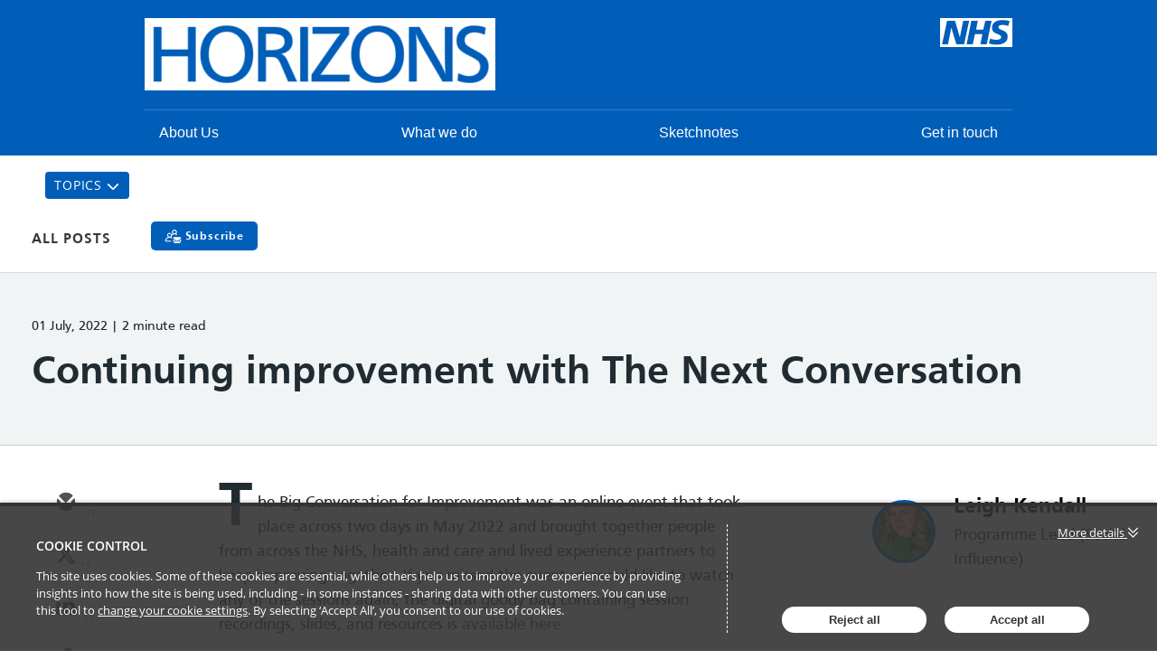

--- FILE ---
content_type: text/html; charset=utf-8
request_url: https://blog.horizonsnhs.com/post/102hrxf/continuing-improvement-with-the-next-conversation
body_size: 11646
content:

<!DOCTYPE html>
<html lang="en">
<head>
    
<meta charset="utf-8">
<meta http-equiv="X-UA-Compatible" content="IE=Edge">
<meta http-equiv="content-type" content="text/html; charset=UTF-8"> 
<meta name="viewport" content="width=device-width, initial-scale=1.0, maximum-scale=5, minimum-scale=1">
<link rel="icon" type="image/png" href="https://passle-net.s3.amazonaws.com/CustomDesign/60df102ae5416a118047a54c/2021-07-02-13-13-27-380-60df10f7e5416a118047a68e.ico" />

<title>Continuing improvement with The Next Conversation, Leigh Kendall</title>

<meta name="description" content="The Big Conversation for Improvement was an online event that took place across two days in May 2022 and brought together people from across the NHS, he..." />




            <meta prefix="og: http://ogp.me/ns#" property="og:image" content="https://images.passle.net/fit-in/1200x630/Passle/5a5c5fb12a1ea2042466f05f/MediaLibrary/Images/5964e3893d94761b807375c5/2022-07-01-09-51-58-961-62bec3bef636e908ece46e55.png" />
        <meta prefix="og: http://ogp.me/ns#" property="og:image:secure_url" content="https://images.passle.net/fit-in/1200x630/Passle/5a5c5fb12a1ea2042466f05f/MediaLibrary/Images/5964e3893d94761b807375c5/2022-07-01-09-51-58-961-62bec3bef636e908ece46e55.png" />


        <meta name="author" content="Leigh Kendall">
<meta prefix="og: http://ogp.me/ns#" property="og:title" content="Continuing improvement with The Next Conversation (via Passle)" />

<meta prefix="og: http://ogp.me/ns#" property="og:site_name" content="Passle" />

<meta prefix="og: http://ogp.me/ns#" property="og:url" content="https://blog.horizonsnhs.com//post/102hrxf/continuing-improvement-with-the-next-conversation" />

<meta prefix="og: http://ogp.me/ns#" property="og:description" content="The Big Conversation for Improvement was an online event that took place across two days in May 2022 and brought together people from across the NHS, he..." />

<meta prefix="og: http://ogp.me/ns#" property="og:type" content="article" />

<meta prefix="og: http://ogp.me/ns#" property="og:locale" content="en_GB" />


<meta property="fb:app_id" content="291505782785530" />
<meta property="fb:admins" content="736991176" />


<meta name="twitter:card" content="summary_large_image">
<meta name="twitter:site" content="&#64;passle">
<meta name="twitter:url" content="https://blog.horizonsnhs.com//post/102hrxf/continuing-improvement-with-the-next-conversation">
<meta name="twitter:title" content="Continuing improvement with The Next Conversation (via Passle)">
<meta name="twitter:description" content="The Big Conversation for Improvement was an online event that took place across two days in May 2022 and brought together people from across the NHS, he...">
    <meta property="twitter:image" content="https://images.passle.net/fit-in/1200x630/Passle/5a5c5fb12a1ea2042466f05f/MediaLibrary/Images/5964e3893d94761b807375c5/2022-07-01-09-51-58-961-62bec3bef636e908ece46e55.png" />


    
        <link rel="canonical" href="https://blog.horizonsnhs.com/post/102hrxf/continuing-improvement-with-the-next-conversation" />

    

    <link nonce="dCVLW2itGVuCMNMvRejAUA==" data-cssvars-exclude rel="preload" as="style" href="https://cw-resources.passle.net/Content/googlefonts/all.min.css?v=0.0.2" id="googlefonts-css">
    <script nonce="dCVLW2itGVuCMNMvRejAUA==">
        document.getElementById('googlefonts-css').onload = function () {
            this.onload = null;
            this.rel = 'stylesheet';
        };
    </script>
    <noscript>
        <link rel="stylesheet" href="https://cw-resources.passle.net/Content/googlefonts/all.min.css?v=0.0.2">
    </noscript>

    <script nonce="dCVLW2itGVuCMNMvRejAUA==">
        // Define dataLayer and the gtag function.
        window.dataLayer = window.dataLayer || [];
        function gtag() { dataLayer.push(arguments); }
    </script>

        <script nonce="dCVLW2itGVuCMNMvRejAUA==">
             gtag('consent', 'default', {
                'ad_storage': 'denied',
                'analytics_storage': 'granted',
                'functionality_storage': 'denied',
                'personalization_storage': 'denied',
                'security_storage': 'denied',
                'wait_for_update': 2000 //allow 2 seconds for the cookie control to load and update settings
            });
        </script>


    

    
<link href="https://cw-resources.passle.net/Assets/CustomCSS?passleShortcode=102eo1g" rel="stylesheet" type="text/css" media="all"/>
    <link href="https://cw-resources.passle.net/ClientWebv2/Styles/LayoutBundle?v=BmihdF5UZSOIU8pT46MC83Q7yzda_DE3Ne8jHdsR-ac1" rel="stylesheet" media="all">
    
    <link href="https://cw-resources.passle.net/ClientWebv2/Styles/PostViewBundle?v=xk3wOXxWQvNYwrmwojCwjeVz6RL5NHUbZdBQu_sBS-E1" rel="stylesheet" media="all">


    
    <script nonce="dCVLW2itGVuCMNMvRejAUA==">
        /*@cc_on
            /^10/.test(@_jscript_version) && (document.documentElement.className+=" msie-10");
        @*/
    </script>

    
    

    

<!-- Google Tag Manager (Passle) -->
<script nonce="dCVLW2itGVuCMNMvRejAUA==" defer>
        (function (w, d, s, l, i) {
            w[l] = w[l] || []; w[l].push({
                'gtm.start':
                    new Date().getTime(), event: 'gtm.js'
            }); var f = d.getElementsByTagName(s)[0],
                j = d.createElement(s), dl = l != 'dataLayer' ? '&l=' + l : ''; j.async = true; j.src =
                    'https://www.googletagmanager.com/gtm.js?id=' + i + dl; f.parentNode.insertBefore(j, f);
        })(window, document, 'script', 'dataLayer', 'GTM-M5DDHT6');
</script>
<!-- End Google Tag Manager -->

</head>

<body class="passle-body passle-102eo1g">
    

<link href="https://www.googletagmanager.com/ns.html?id=GTM-M5DDHT6" rel="preload" as="document">
<link rel="dns-prefetch" href="https://www.googletagmanager.com/">

<!-- Google Tag Manager Passle (noscript) -->
<noscript>
    <iframe src="https://www.googletagmanager.com/ns.html?id=GTM-M5DDHT6"
            height="0" width="0" style="display:none;visibility:hidden"></iframe>
</noscript>
<!-- End Google Tag Manager Passle (noscript) -->


    
    


    <div id="passle-page-wrapper">

        


        <div class="message message--warning browser-deprecation-warning">
            <div class="container">
                This browser is not actively supported anymore. For the best passle experience, we strongly recommend you upgrade your browser.
            </div>
        </div>


            <div class="client-content">
                <header class="nhsuk-header nhsuk-header--transactional">
   <div class="nhsuk-width-container nhsuk-header__container">
      <div class="nhsuk-header__logo nhsuk-header__logo--only" style="float:right;">
         <span class="nhsuk-header__link">
            <svg class="nhsuk-logo" xmlns="http://www.w3.org/2000/svg" role="image" focusable="false" viewbox="0 0 40 16">
               <path class="nhsuk-logo__background" d="M0 0h40v16H0z"></path>
               <path class="nhsuk-logo__text" d="M3.9 1.5h4.4l2.6 9h.1l1.8-9h3.3l-2.8 13H9l-2.7-9h-.1l-1.8 9H1.1M17.3 1.5h3.6l-1 4.9h4L25 1.5h3.5l-2.7 13h-3.5l1.1-5.6h-4.1l-1.2 5.6h-3.4M37.7 4.4c-.7-.3-1.6-.6-2.9-.6-1.4 0-2.5.2-2.5 1.3 0 1.8 5.1 1.2 5.1 5.1 0 3.6-3.3 4.5-6.4 4.5-1.3 0-2.9-.3-4-.7l.8-2.7c.7.4 2.1.7 3.2.7s2.8-.2 2.8-1.5c0-2.1-5.1-1.3-5.1-5 0-3.4 2.9-4.4 5.8-4.4 1.6 0 3.1.2 4 .6"></path>
            </svg>
          </span>
      </div>
      <a href="http://horizonsnhs.com" class="nhsuk-header__link nhsuk-header__link--service" aria-label="NHS Horizons homepage">
      </a>
      <div class="nhsuk-header__logo"><a href="http://horizonsnhs.com" class="nhsuk-header__link nhsuk-header__link--service" aria-label="NHS Horizons homepage">
         </a><a href="http://horizonsnhs.com/" class="custom-logo-link" rel="home"><img width="388" height="80" src="https://passle-net.s3.amazonaws.com/CustomDesign/60df102ae5416a118047a54c/2021-07-07-08-00-39-172-60e55f27fac91e11f4f4b209.png" class="custom-logo" alt="Horizons" srcset="https://passle-net.s3.amazonaws.com/CustomDesign/60df102ae5416a118047a54c/2021-07-07-08-00-39-172-60e55f27fac91e11f4f4b209.png?w=388 388w, https://passle-net.s3.amazonaws.com/CustomDesign/60df102ae5416a118047a54c/2021-07-07-08-00-39-172-60e55f27fac91e11f4f4b209.png?resize=300%2C62 300w" sizes="(max-width: 388px) 100vw, 388px" data-attachment-id="7684" data-permalink="http://horizonsnhs.com/new-horizons-logo/" data-orig-file="https://passle-net.s3.amazonaws.com/CustomDesign/60df102ae5416a118047a54c/2021-07-07-08-00-39-172-60e55f27fac91e11f4f4b209.png?fit=388%2C80" data-orig-size="388,80" data-comments-opened="0" data-image-meta="{&quot;aperture&quot;:&quot;0&quot;,&quot;credit&quot;:&quot;&quot;,&quot;camera&quot;:&quot;&quot;,&quot;caption&quot;:&quot;&quot;,&quot;created_timestamp&quot;:&quot;0&quot;,&quot;copyright&quot;:&quot;&quot;,&quot;focal_length&quot;:&quot;0&quot;,&quot;iso&quot;:&quot;0&quot;,&quot;shutter_speed&quot;:&quot;0&quot;,&quot;title&quot;:&quot;&quot;,&quot;orientation&quot;:&quot;0&quot;}" data-image-title="new Horizons logo" data-image-description="" data-medium-file="https://passle-net.s3.amazonaws.com/CustomDesign/60df102ae5416a118047a54c/2021-07-07-08-00-39-172-60e55f27fac91e11f4f4b209.png?fit=300%2C62" data-large-file="https://passle-net.s3.amazonaws.com/CustomDesign/60df102ae5416a118047a54c/2021-07-07-08-00-39-172-60e55f27fac91e11f4f4b209.png?fit=388%2C80"></a>	
      </div>
      <div class="nhsuk-header__content" id="content-header">
         <div class="nhsuk-header__menu nhsuk-header__menu--only">
            <button class="nhsuk-header__menu-toggle" id="toggle-menu" aria-controls="header-navigation" aria-label="Open menu">Menu
            </button>
         </div>
      </div>
   </div>
   <nav class="nhsuk-header__navigation" id="header-navigation" role="navigation" aria-label="Primary navigation" aria-labelledby="label-navigation">
      <div class="nhsuk-width-container">
         <p class="nhsuk-header__navigation-title">
            <span id="label-navigation">Menu</span>
            <button class="nhsuk-header__navigation-close" id="close-menu">
               <svg class="nhsuk-icon nhsuk-icon__close" xmlns="http://www.w3.org/2000/svg" viewbox="0 0 24 24" aria-hidden="true" focusable="false">
                  <path d="M13.41 12l5.3-5.29a1 1 0 1 0-1.42-1.42L12 10.59l-5.29-5.3a1 1 0 0 0-1.42 1.42l5.3 5.29-5.3 5.29a1 1 0 0 0 0 1.42 1 1 0 0 0 1.42 0l5.29-5.3 5.29 5.3a1 1 0 0 0 1.42 0 1 1 0 0 0 0-1.42z"></path>
               </svg>
               <span class="nhsuk-u-visually-hidden">Close Menu</span>
            </button>
         </p>
         <ul id="menu-menu-top-menu" class="nhsuk-header__navigation-list">
            <li id="menu-item-8816" class="menu-item menu-item-type-post_type menu-item-object-page menu-item-has-children menu-item-8816">
               <a href="http://horizonsnhs.com/about/">
                  About Us
                  <svg class="nhsuk-icon nhsuk-icon__chevron-right" xmlns="http://www.w3.org/2000/svg" viewbox="0 0 24 24" aria-hidden="true">
                     <path d="M15.5 12a1 1 0 0 1-.29.71l-5 5a1 1 0 0 1-1.42-1.42l4.3-4.29-4.3-4.29a1 1 0 0 1 1.42-1.42l5 5a1 1 0 0 1 .29.71z"></path>
                  </svg>
               </a>
            </li>
            <li id="menu-item-8810" class="menu-item menu-item-type-post_type menu-item-object-page current-menu-item page_item page-item-6311 current_page_item menu-item-8810">
               <a href="http://horizonsnhs.com/programmes-of-work/" aria-current="page">
                  What we do
                  <svg class="nhsuk-icon nhsuk-icon__chevron-right" xmlns="http://www.w3.org/2000/svg" viewbox="0 0 24 24" aria-hidden="true">
                     <path d="M15.5 12a1 1 0 0 1-.29.71l-5 5a1 1 0 0 1-1.42-1.42l4.3-4.29-4.3-4.29a1 1 0 0 1 1.42-1.42l5 5a1 1 0 0 1 .29.71z"></path>
                  </svg>
               </a>
            </li>
            <li id="menu-item-8814" class="menu-item menu-item-type-post_type menu-item-object-page menu-item-8814">
               <a href="http://horizonsnhs.com/sketchnotes/">
                  Sketchnotes
                  <svg class="nhsuk-icon nhsuk-icon__chevron-right" xmlns="http://www.w3.org/2000/svg" viewbox="0 0 24 24" aria-hidden="true">
                     <path d="M15.5 12a1 1 0 0 1-.29.71l-5 5a1 1 0 0 1-1.42-1.42l4.3-4.29-4.3-4.29a1 1 0 0 1 1.42-1.42l5 5a1 1 0 0 1 .29.71z"></path>
                  </svg>
               </a>
            </li>
            <li id="menu-item-8815" class="menu-item menu-item-type-post_type menu-item-object-page menu-item-8815">
               <a href="http://horizonsnhs.com/contact/">
                  Get in touch
                  <svg class="nhsuk-icon nhsuk-icon__chevron-right" xmlns="http://www.w3.org/2000/svg" viewbox="0 0 24 24" aria-hidden="true">
                     <path d="M15.5 12a1 1 0 0 1-.29.71l-5 5a1 1 0 0 1-1.42-1.42l4.3-4.29-4.3-4.29a1 1 0 0 1 1.42-1.42l5 5a1 1 0 0 1 .29.71z"></path>
                  </svg>
               </a>
            </li>
         </ul>
      </div>
   </nav>
</header>


<!--<header class="nhsuk-header nhsuk-header--transactional"><div class="nhsuk-width-container nhsuk-header__container">-->
<!--
<!--<div class="nhsuk-header__logo nhsuk-header__logo--only" style="float:right;">-->
<!--			<span class="nhsuk-header__link">-->
<!--				<svg class="nhsuk-logo" xmlns="http://www.w3.org/2000/svg" role="image" focusable="false" viewBox="0 0 40 16">-->
<!--	<path class="nhsuk-logo__background" d="M0 0h40v16H0z"></path>-->
<!--	<path class="nhsuk-logo__text" d="M3.9 1.5h4.4l2.6 9h.1l1.8-9h3.3l-2.8 13H9l-2.7-9h-.1l-1.8 9H1.1M17.3 1.5h3.6l-1 4.9h4L25 1.5h3.5l-2.7 13h-3.5l1.1-5.6h-4.1l-1.2 5.6h-3.4M37.7 4.4c-.7-.3-1.6-.6-2.9-.6-1.4 0-2.5.2-2.5 1.3 0 1.8 5.1 1.2 5.1 5.1 0 3.6-3.3 4.5-6.4 4.5-1.3 0-2.9-.3-4-.7l.8-2.7c.7.4 2.1.7 3.2.7s2.8-.2 2.8-1.5c0-2.1-5.1-1.3-5.1-5 0-3.4 2.9-4.4 5.8-4.4 1.6 0 3.1.2 4 .6"></path>-->

<!--</svg>-->
<!--			</span>-->
<!--		</div>-->
<!---->
<!--	<a href="http://horizonsnhs.com" aria-label="NHS Horizons homepage">-->
<!--	</a><div class="nhsuk-header__logo"><a href="http://horizonsnhs.com" aria-label="NHS Horizons homepage">-->

<!--		</a><a href="http://horizonsnhs.com/" class="custom-logo-link" rel="home" aria-current="page"><img src="https://i0.wp.com/horizonsnhs.com/wp-content/uploads/2020/09/new-Horizons-logo-e1599558728694.png?fit=388%2C80" class="custom-logo" alt="Horizons" srcset="https://i0.wp.com/horizonsnhs.com/wp-content/uploads/2020/09/new-Horizons-logo-e1599558728694.png?w=388 388w, https://i0.wp.com/horizonsnhs.com/wp-content/uploads/2020/09/new-Horizons-logo-e1599558728694.png?resize=300%2C62 300w" sizes="(max-width: 388px) 100vw, 388px" data-attachment-id="7684" data-permalink="http://horizonsnhs.com/new-horizons-logo/" data-orig-file="https://i0.wp.com/horizonsnhs.com/wp-content/uploads/2020/09/new-Horizons-logo-e1599558728694.png?fit=388%2C80" data-orig-size="388,80" data-comments-opened="1" data-image-meta="{&quot;aperture&quot;:&quot;0&quot;,&quot;credit&quot;:&quot;&quot;,&quot;camera&quot;:&quot;&quot;,&quot;caption&quot;:&quot;&quot;,&quot;created_timestamp&quot;:&quot;0&quot;,&quot;copyright&quot;:&quot;&quot;,&quot;focal_length&quot;:&quot;0&quot;,&quot;iso&quot;:&quot;0&quot;,&quot;shutter_speed&quot;:&quot;0&quot;,&quot;title&quot;:&quot;&quot;,&quot;orientation&quot;:&quot;0&quot;}" data-image-title="new Horizons logo" data-image-description="" data-medium-file="https://i0.wp.com/horizonsnhs.com/wp-content/uploads/2020/09/new-Horizons-logo-e1599558728694.png?fit=300%2C62" data-large-file="https://i0.wp.com/horizonsnhs.com/wp-content/uploads/2020/09/new-Horizons-logo-e1599558728694.png?fit=388%2C80" width="388" height="80"></a>	</div>-->
	
<!--	<div class="nhsuk-header__content" id="content-header">-->

<!--				<div class="nhsuk-header__menu nhsuk-header__menu--only">-->
<!--			<button class="nhsuk-header__menu-toggle" id="toggle-menu" aria-controls="header-navigation" aria-label="Open menu">Menu-->
<!--			</button>-->
<!--		</div>-->

		
<!--	</div>-->

<!--</div>-->
<!--<nav class="nhsuk-header__navigation" id="header-navigation" role="navigation" aria-label="Primary navigation" aria-labelledby="label-navigation">-->
<!--	<div class="nhsuk-width-container">-->
<!--		<p class="nhsuk-header__navigation-title"><span id="label-navigation">Menu</span>-->
<!--			<button class="nhsuk-header__navigation-close" id="close-menu">-->
<!--				<svg class="nhsuk-icon nhsuk-icon__close" xmlns="http://www.w3.org/2000/svg" viewbox="0 0 24 24" aria-hidden="true" focusable="false">-->
<!--					<path d="M13.41 12l5.3-5.29a1 1 0 1 0-1.42-1.42L12 10.59l-5.29-5.3a1 1 0 0 0-1.42 1.42l5.3 5.29-5.3 5.29a1 1 0 0 0 0 1.42 1 1 0 0 0 1.42 0l5.29-5.3 5.29 5.3a1 1 0 0 0 1.42 0 1 1 0 0 0 0-1.42z"></path>-->
<!--				</svg>-->
<!--				<span class="nhsuk-u-visually-hidden">Close Menu</span>-->
<!--			</button>-->
<!--		</p>-->
<!--		<ul id="menu-menu-top-menu" class="nhsuk-header__navigation-list"><li id="menu-item-8816" class="menu-item menu-item-type-post_type menu-item-object-page menu-item-8816"><a href="http://horizonsnhs.com/about/">About Us<svg class="nhsuk-icon nhsuk-icon__chevron-right" xmlns="http://www.w3.org/2000/svg" viewbox="0 0 24 24" aria-hidden="true">-->
<!--          <path d="M15.5 12a1 1 0 0 1-.29.71l-5 5a1 1 0 0 1-1.42-1.42l4.3-4.29-4.3-4.29a1 1 0 0 1 1.42-1.42l5 5a1 1 0 0 1 .29.71z"></path>-->
<!--        </svg></a></li>-->
<!--<li id="menu-item-8810" class="menu-item menu-item-type-post_type menu-item-object-page menu-item-8810"><a href="http://horizonsnhs.com/programmes-of-work/">What we do<svg class="nhsuk-icon nhsuk-icon__chevron-right" xmlns="http://www.w3.org/2000/svg" viewbox="0 0 24 24" aria-hidden="true">-->
<!--          <path d="M15.5 12a1 1 0 0 1-.29.71l-5 5a1 1 0 0 1-1.42-1.42l4.3-4.29-4.3-4.29a1 1 0 0 1 1.42-1.42l5 5a1 1 0 0 1 .29.71z"></path>-->
<!--        </svg></a></li>-->
<!--<li id="menu-item-8814" class="menu-item menu-item-type-post_type menu-item-object-page menu-item-8814"><a href="http://horizonsnhs.com/sketchnotes/">Sketchnotes<svg class="nhsuk-icon nhsuk-icon__chevron-right" xmlns="http://www.w3.org/2000/svg" viewbox="0 0 24 24" aria-hidden="true">-->
<!--          <path d="M15.5 12a1 1 0 0 1-.29.71l-5 5a1 1 0 0 1-1.42-1.42l4.3-4.29-4.3-4.29a1 1 0 0 1 1.42-1.42l5 5a1 1 0 0 1 .29.71z"></path>-->
<!--        </svg></a></li>-->
<!--<li id="menu-item-8815" class="menu-item menu-item-type-post_type menu-item-object-page menu-item-8815"><a href="http://horizonsnhs.com/contact/">Get in touch<svg class="nhsuk-icon nhsuk-icon__chevron-right" xmlns="http://www.w3.org/2000/svg" viewbox="0 0 24 24" aria-hidden="true">-->
<!--          <path d="M15.5 12a1 1 0 0 1-.29.71l-5 5a1 1 0 0 1-1.42-1.42l4.3-4.29-4.3-4.29a1 1 0 0 1 1.42-1.42l5 5a1 1 0 0 1 .29.71z"></path>-->
<!--        </svg></a></li>-->
<!--</ul>	</div>-->
<!--</nav>-->
<!--</header>-->
            </div>

        <div class="passle-content">

                <div class="client-content">
                    <div class="container">
    <div class="tag-menus-container">
    	<ul class="tag-menus">
    		<li class="tag-menu">
    			<button class="tag-title">Topics<i class="fa fa-chevron-down"></i></button>
    			<ul class="tag-list">
    				<li><a href="/tag/improve4patients">#Improve4Patients</a></li>
                    <li><a href="/tag/ournhspeople">#OurNHSPeople</a></li>
                    <li><a href="/tag/spread%20and%20adoption">Spread and Adoption</a></li>
    				<li><a href="/tag/school%20for%20change%20agents">The School for Change Agents</a></li>
    				<li><a href="/tag/tweets%20of%20the%20week">Tweets of the Week</a></li>
    				<li><a href="/tag/virtual%20collaborate">Virtual Collaborate</a></li>
    				<li><a href="/tag/wellbeing">Wellbeing</a></li>
    			</ul>
    		</li>
    	</ul>
    </div>   
</div>

                </div>
                    <div class="navigation-bar">
                        <div class="container">
                            <div class="navigation-bar__first-line">
                                <div class="navigation-bar__first-line__left-side">
                                    
        <a class="controls__link" href="/">All Posts</a>
    

<a class="button subscribe-button" href="https://pssle.co/nhs-horizons-insights/s/102eo1g" aria-label="Subscribe">
    <svg id="Layer_1" data-name="Layer 1" xmlns="http://www.w3.org/2000/svg" viewBox="0 0 53.78 45.94">
        <circle class="cls-1" cx="31.4" cy="8.11" r="4.93" /><circle class="cls-1" cx="14.95" cy="18.99" r="4.93" transform="translate(-6.19 30.7) rotate(-80.78)" /><path class="cls-2" d="M40,15.8a14.89,14.89,0,0,0-3.17-1.69,8.11,8.11,0,1,0-10.92,0l-.66.27A15,15,0,0,0,22.47,16L23,19.65A11.94,11.94,0,0,1,38.2,18.41,1.59,1.59,0,0,0,40,15.8ZM31.4,13a4.93,4.93,0,1,1,4.93-4.92A4.93,4.93,0,0,1,31.4,13Z" /><path class="cls-3" d="M15,10.88A8.1,8.1,0,0,0,9.46,25,15.33,15.33,0,0,0,.23,34.46a4.77,4.77,0,0,0,4.54,6.23H18.6a1.59,1.59,0,1,0,0-3.17H4.77a1.6,1.6,0,0,1-1.51-2.08,12.26,12.26,0,0,1,11.65-8.3,11.92,11.92,0,0,1,6.84,2.14,1.59,1.59,0,1,0,1.82-2.6A15.39,15.39,0,0,0,20.4,25,8.07,8.07,0,0,0,23,19.65L22.47,16A8.12,8.12,0,0,0,15,10.88Zm0,13A4.93,4.93,0,1,1,19.88,19,4.93,4.93,0,0,1,15,23.91Z" /><path class="cls-2" d="M51.14,45.94a2.19,2.19,0,0,0,1.49-.56L45.4,38.14c-.18.12-.35.24-.5.36q-.82.6-1.32.93a8.33,8.33,0,0,1-1.35.69,4.15,4.15,0,0,1-1.57.35h0a4.14,4.14,0,0,1-1.56-.35,7.93,7.93,0,0,1-1.35-.69q-.51-.33-1.32-.93l-.5-.36-7.24,7.24a2.22,2.22,0,0,0,1.5.56Zm.3,0" /><path class="cls-2" d="M28.88,33.17a7.94,7.94,0,0,1-1.49-1.27V43.22L34,36.66c-1.32-.91-3-2.08-5.08-3.49Zm.11,0" /><path class="cls-2" d="M52.2,33.17c-2,1.36-3.69,2.52-5.09,3.5l6.56,6.55V31.9a7.91,7.91,0,0,1-1.47,1.27Zm.12,0" /><path class="cls-2" d="M51.44,25.14H29.86a2.09,2.09,0,0,0-1.74.76,3,3,0,0,0-.61,1.91,3.43,3.43,0,0,0,.81,2A7.36,7.36,0,0,0,30,31.5l3,2.09,2.36,1.64,1.48,1,.22.15.4.3.79.55.77.48a4.41,4.41,0,0,0,.84.39,2.34,2.34,0,0,0,.73.14h0a2.34,2.34,0,0,0,.74-.14,4.41,4.41,0,0,0,.84-.39l.76-.48.79-.55.41-.3.22-.15,1.48-1,5.38-3.74a7.12,7.12,0,0,0,1.79-1.8,3.84,3.84,0,0,0,.71-2.21,2.26,2.26,0,0,0-.69-1.66,2.28,2.28,0,0,0-1.65-.69Zm0,.1" />
    </svg>
    <span>
        Subscribe
    </span>
</a>                                </div>

                                
                            </div>

                            <div class="navigation-bar__second-line">
                                
                            </div>
                        </div>
                    </div>

            







<article class="post-view post-view--print-featured-item" itemscope itemtype="http://schema.org/Article">

    <div class="post-view__header ">
            <div class="optional-print-logo print-view-only">
                <img src="https://images.passle.net/fit-in/300x75/Passle/5a5c5fb12a1ea2042466f05f/Logo/2020-12-07-09-11-54-523-5fcdf1dae5416a0a3068e93e.png" alt="print-logo" />
            </div>
        <div class="container">
            <div class="post-view__inside">
                <small class="post-view__date">
                    <time class="localised-date"
                          datetime="2022-07-01T09:17:32.1220000Z"
                          data-dayjs-localtime-format="DD MMMM, YYYY"
                          data-show-timezone-abbreviation="False">7/1/2022 9:17:32 AM</time>
                </small>
                    <small> | 2 minute read</small>


                <h1 class="post-view__title" itemprop="name headline">
                    Continuing improvement with The Next Conversation
                </h1>
            </div>

        </div>
    </div>

    <div class="post-view__content">
        <div class="container">
            <div class="row">

                    <div class=" col-lg-1 col-sm-2 d-print-none post-view__share-buttons">
    <div class="action-buttons">
        <div class="action-buttons__button action-like like-button" data-post-shortcode="102hrxf">
            <a href="#" data-click-event-action="Click" data-click-event-category="ShareButton" data-click-event-label="LikePostButtonClicked">
                <i class="fa-regular fa-star"></i>
            </a>
            <span class="action-buttons__counter like-button__counter action-button-number">
                
            </span>
        </div>
    </div>

<div class="social-share-buttons">

    <div class="social-share-buttons__button social-share-buttons__button--email">
        <a href="https://www.passle.net/istatoy?postShortcode=102hrxf&amp;istatoySource=ClientWeb" aria-label="email" data-click-event-action="Click" data-click-event-category="ShareButton" data-click-event-label="email" data-network="email">
                <svg class="istatoy-icon" id="istatoy-icon" xmlns="http://www.w3.org/2000/svg" viewBox="0 0 20 20">
                    <defs>
                        <style>
                            .cls-1 {
                                fill: #333;
                            }
                        </style>
                    </defs>
                    <path class="cls-1" d="M10.44,12.99c-.36,.36-.95,.36-1.31,0l-2.1-1.84L2.7,15.3c1.65,2.34,4.34,3.72,7.2,3.7,2.8,.06,5.46-1.23,7.15-3.47l-4.37-4.51-2.24,1.97Z" />
                    <path class="cls-1" d="M1.98,5.99c-.61,1.14-.94,2.42-.97,3.71-.08,1.5,.23,2.99,.9,4.33l4.26-3.93L1.98,5.99Z" />
                    <path class="cls-1" d="M17.84,5.77l-4.2,4.24,4.26,4.18c.77-1.32,1.14-2.84,1.09-4.37,0-1.43-.41-2.83-1.15-4.06Z" />
                    <path class="cls-1" d="M9.9,1.01c-2.9-.04-5.61,1.39-7.22,3.8l6.45,6.42c.15,.15,.35,.24,.56,.26,.28,.03,.55-.06,.75-.26l6.68-6.66c-1.66-2.32-4.37-3.66-7.22-3.56Z" />
                </svg>
        </a>
                <span class="social-share-buttons__counter social-share-buttons__counter--istatoy">117</span>
    </div>
    <div class="social-share-buttons__button social-share-buttons__button--twitter">
        <a href="https://twitter.com/intent/tweet?text= by leighakendall&amp;url=https%3a%2f%2fblog.horizonsnhs.com%2fpost%2f102hrxf%2fcontinuing-improvement-with-the-next-conversation&amp;hashtags=crowdsourcing" aria-label="twitter" data-click-event-action="Click" data-click-event-category="ShareButton" data-click-event-label="twitter" data-network="twitter">
                <i class="fa-brands fa-x-twitter"></i>
        </a>
                <span class="social-share-buttons__counter social-share-buttons__counter--twitter">19</span>
    </div>
    <div class="social-share-buttons__button social-share-buttons__button--linkedin">
        <a href="https://www.linkedin.com/sharing/share-offsite/?url=https%3a%2f%2fblog.horizonsnhs.com%2fpost%2f102hrxf%2fcontinuing-improvement-with-the-next-conversation&amp;title=Continuing+improvement+with+The+Next+Conversation&amp;source=LinkedIn" aria-label="linkedin" data-click-event-action="Click" data-click-event-category="ShareButton" data-click-event-label="linkedin" data-network="linkedin">
                <i class="fa-brands fa-linkedin-in"></i>
        </a>
                <span class="social-share-buttons__counter social-share-buttons__counter--linkedin">12</span>
    </div>
    <div class="social-share-buttons__button social-share-buttons__button--facebook">
        <a href="https://www.facebook.com/dialog/share?app_id=291505782785530&amp;display=popup&amp;href=https%3a%2f%2fblog.horizonsnhs.com%2fpost%2f102hrxf%2fcontinuing-improvement-with-the-next-conversation&amp;redirect_uri=https%3a%2f%2fwww.passle.net%2fsharecomplete" aria-label="facebook" data-click-event-action="Click" data-click-event-category="ShareButton" data-click-event-label="facebook" data-network="facebook">
                <i class="fa-brands fa-facebook-f"></i>
        </a>
                <span class="social-share-buttons__counter social-share-buttons__counter--facebook">1</span>
    </div>

</div>


                    </div>

                <div class="col-lg-6 offset-lg-1 col-sm-10 post-view__main-content">

                    <div class="post-view__authors d-lg-none d-print-block">

<div class="mb-md-4 pb-md-4">
    <div class="post-authors post-authors__mobile">

            <div class="cta-text">
                <h4>Get in touch</h4>
            </div>
                <div class="post-authors__author mb-md-4 mb-2 " itemprop="author publisher" itemscope itemtype="http://schema.org/Person">
                        <a class="author-avatar" href="https://blog.horizonsnhs.com/u/102eb2m/leigh-kendall">
<div class="avatar">
        <img class="avatar__image" src="https://images.passle.net/fit-in/150x150/Person/5964e3893d94761b807375c5/Avatar/2022-05-06-10-16-20-516-6274f574f636ea03f01d5136.jpg" alt="Avatar" itemprop="image">
</div>
                        </a>
                    <div>
                        <div class="author-name">
                                <a itemprop="name" href="https://blog.horizonsnhs.com/u/102eb2m/leigh-kendall">Leigh Kendall</a>
                        </div>
                        <div class="author-role">Programme Lead (Social Influence)</div>
                    </div>
                </div>


    </div>

    <div class="post-authors post-authors__desktop">

            <div class="cta-text">
                <h4>Get in touch</h4>
            </div>
                <div class="post-authors__author mb-md-4 mb-2 " itemprop="author publisher" itemscope itemtype="http://schema.org/Person">
                        <a class="author-avatar" href="https://blog.horizonsnhs.com/u/102eb2m/leigh-kendall">
<div class="avatar">
        <img class="avatar__image" src="https://images.passle.net/fit-in/150x150/Person/5964e3893d94761b807375c5/Avatar/2022-05-06-10-16-20-516-6274f574f636ea03f01d5136.jpg" alt="Avatar" itemprop="image">
</div>
                        </a>
                    <div>
                        <div class="author-name">
                                <a itemprop="name" href="https://blog.horizonsnhs.com/u/102eb2m/leigh-kendall">Leigh Kendall</a>
                        </div>
                        <div class="author-role">Programme Lead (Social Influence)</div>
                    </div>
                </div>


    </div>


</div>

                    </div>

                    <div>


                            <div class="post-view__body fr-view ck-content drop-cap" itemprop="articleBody">
                                <p>The Big Conversation for Improvement was an online event that took place across two days in May 2022 and brought together people from across the NHS, health and care and lived experience partners to keep improving together. If you missed the event, or would like to watch any of the sessions again, the digital goody bag containing session recordings, slides, and resources <a href="https://www.thebigconversation.nhs.uk/digital-goody-bag" rel="noopener noreferrer" target="_blank">is available here</a>.</p><p>The conversations were so energising we wanted to make sure they continued beyond the two days in May. So, on 28 June we held The Next Conversation.</p><p>We invited speakers from The Big Conversation to host mini takeovers of the @HorizonsNHS Twitter account. As part of their takeover, the speakers were able to continue the conversations started in May as part of their takeover.&nbsp;</p><p>Each of the takeovers led to energised conversations about the conversation leader's work. People from across health and care, including people with lived experience, got involved to share their thoughts on the questions posed, and how they're using what they've learnt in their work. You can read the conversation threads via the link below.</p><p>The very different conversations shared in common a passion for health and care improvement.&nbsp;</p><p><strong>Three themes stuck out to me, threaded through each of the takeovers:</strong></p><p><strong>- Coproduction</strong></p><p><strong>- Conversation</strong></p><p><strong>- Candour</strong></p><p>These three C's helped achieve success in projects talked about during the Digitally-Enabled Transformation, Improving Health Equity, &nbsp;and Overcoming Challenges Together conversations. Elements of the three C's are needed to help us support the NHS to reduce waiting times for elective care; to spread improvement; to work together with people with lived experience to reflect on what we are doing well and where we can improve. It's about having the courage to work with different people, and to have challenging conversations. It's all about us <a href="https://solvingtogether.crowdicity.com/" rel="noopener noreferrer" target="_blank">#SolvingTogether</a>.</p><p>Example quotes from the takeovers are detailed in the graphic below.&nbsp;</p><p><strong>What resonates with you? Is there new learning that you'd like to explore? Get in touch with us @HorizonsNHS or england.solvingtogether@nhs.net.</strong></p><figure class="image ck-widget image-style-block-align-center" contenteditable="false"><img src="https://passle-net.s3.amazonaws.com/Passle/5a5c5fb12a1ea2042466f05f/MediaLibrary/Images/5964e3893d94761b807375c5/2022-07-01-09-51-58-961-62bec3bef636e908ece46e55.png" style="width: 800px" class="fr-fic fr-dib"></figure><p><br></p><h3><strong>Conversation threads from each takeover:</strong></h3><p><a href="https://twitter.com/HorizonsNHS/status/1541693316957458432" rel="noopener noreferrer" target="_blank">Welcome</a> - Leigh Kendall</p><p><a href="https://twitter.com/HorizonsNHS/status/1541703503340601345" rel="noopener noreferrer" target="_blank">The Value of Working with Lived Experience Partners</a> - Helen Lee and Cristina Serrao</p><p><a href="https://twitter.com/HorizonsNHS/status/1541713595154812928" rel="noopener noreferrer" target="_blank">What is needed to help people spread innovation and improvement?</a> - Diane Ketley</p><p><a href="https://twitter.com/HorizonsNHS/status/1541723518114611200" rel="noopener noreferrer" target="_blank">Digitally-Enabled Transformation</a> - Sunita Sharma</p><p><a href="https://twitter.com/HorizonsNHS/status/1541732046002745344" rel="noopener noreferrer" target="_blank">Why have a meeting when you can have a party?</a> - Lindsey McClean</p><p><a href="https://twitter.com/HorizonsNHS/status/1541743868303097858" rel="noopener noreferrer" target="_blank">#SolvingTogether</a> - Tony Baldasera, Devon Elliott, Divine Azange, Bev Matthews</p><p><a href="https://twitter.com/HorizonsNHS/status/1541754826501005316" rel="noopener noreferrer" target="_blank">Reconvening the Convenors</a> - Rasleen Kahai, Cristina Serrao, Helen Bevan</p><p><a href="https://twitter.com/HorizonsNHS/status/1541764004472832001" rel="noopener noreferrer" target="_blank">Improving Health Equity</a> - The SeeMe First team</p><p><a href="https://twitter.com/HorizonsNHS/status/1541774139010187264" rel="noopener noreferrer" target="_blank">Overcoming challenges Together</a> - Shruthi Belavadi and Michael Turnham</p><p><a href="https://twitter.com/HorizonsNHS/status/1541786222896586752" rel="noopener noreferrer" target="_blank">Improvement in Health and Care</a> - Vin Diwakar</p><p><a href="https://twitter.com/HorizonsNHS/status/1541824547879526405" rel="noopener noreferrer" target="_blank">School for Change Agents</a> - Kerry McGinty and Christina Harrison</p><input type='hidden' id='passle-remote-hosting-tracking-shortcode' value='102hrxf'/>
                            </div>

                    </div>

                        <div class="post-view__featured-item">
                            <div class="featured-item--image"><img src="https://images.passle.net/fit-in/860x860/Passle/5a5c5fb12a1ea2042466f05f/MediaLibrary/Images/5964e3893d94761b807375c5/2022-07-01-09-51-58-961-62bec3bef636e908ece46e55.png" alt="featured image"></div>
                        </div>
                                                                <div class="post-view__tags">
    <h2 class="section-title">Tags</h2>
<a href='/tag/crowdsourcing'>crowdsourcing</a>
                        </div>
                </div>

                <div class="col-lg-3 offset-lg-1 post-view__aside-content">
                    <div class="post-view__authors mb-md-4 d-none d-print-none d-lg-block">

<div class="mb-md-4 pb-md-4">
    <div class="post-authors post-authors__mobile">

            <div class="cta-text">
                <h4>Get in touch</h4>
            </div>
                <div class="post-authors__author mb-md-4 mb-2 " itemprop="author publisher" itemscope itemtype="http://schema.org/Person">
                        <a class="author-avatar" href="https://blog.horizonsnhs.com/u/102eb2m/leigh-kendall">
<div class="avatar">
        <img class="avatar__image" src="https://images.passle.net/fit-in/150x150/Person/5964e3893d94761b807375c5/Avatar/2022-05-06-10-16-20-516-6274f574f636ea03f01d5136.jpg" alt="Avatar" itemprop="image">
</div>
                        </a>
                    <div>
                        <div class="author-name">
                                <a itemprop="name" href="https://blog.horizonsnhs.com/u/102eb2m/leigh-kendall">Leigh Kendall</a>
                        </div>
                        <div class="author-role">Programme Lead (Social Influence)</div>
                    </div>
                </div>


    </div>

    <div class="post-authors post-authors__desktop">

            <div class="cta-text">
                <h4>Get in touch</h4>
            </div>
                <div class="post-authors__author mb-md-4 mb-2 " itemprop="author publisher" itemscope itemtype="http://schema.org/Person">
                        <a class="author-avatar" href="https://blog.horizonsnhs.com/u/102eb2m/leigh-kendall">
<div class="avatar">
        <img class="avatar__image" src="https://images.passle.net/fit-in/150x150/Person/5964e3893d94761b807375c5/Avatar/2022-05-06-10-16-20-516-6274f574f636ea03f01d5136.jpg" alt="Avatar" itemprop="image">
</div>
                        </a>
                    <div>
                        <div class="author-name">
                                <a itemprop="name" href="https://blog.horizonsnhs.com/u/102eb2m/leigh-kendall">Leigh Kendall</a>
                        </div>
                        <div class="author-role">Programme Lead (Social Influence)</div>
                    </div>
                </div>


    </div>


</div>

                    </div>

                    <div class="post-view__featured-post">



<article class="block-post" itemscope itemtype="http://schema.org/Article">
    <div class="block-post__image block-post__image--image block-post__image--image-none block-post__image--image-none">
        <a href="https://solvingtogether.crowdicity.com/" target='_blank' rel='nofollow noopener'><img loading="lazy" src="https://images.passle.net/fit-in/683x385/filters:crop(0,202,1080,603)/Passle/5a5c5fb12a1ea2042466f05f/MediaLibrary/Images/6168334917af5b10f4bf1d30/2022-04-14-15-27-52-040-62583d78f636e9115805b2d5.png" width="683" height="385" class="post-image" draggable="false" alt="#SolvingTogether" itemprop="image" /></a>
    </div>

    <div class="block-post__content">
        <div class="block-post__body">

            <div class="block-post__date">
                <time class="localised-date"
                      datetime="2022-04-14T15:25:57.6290000Z"
                      data-dayjs-localtime-format="DD MMMM, YYYY"
                      data-show-timezone-abbreviation="False">4/14/2022 3:25:57 PM</time>
            </div>

            <header class="block-post__title">
                <div class="content__section">
                    <a href="https://solvingtogether.crowdicity.com/" target='_blank' rel='nofollow noopener' itemprop="mainEntityOfPage">
                        <h2 itemprop="name headline">#SolvingTogether</h2>
                    </a>
                </div>
            </header>

            <div class="block-post__authors">
                <div class="content__section">
                    <span>By </span>

                                <a class="author " href="https://blog.horizonsnhs.com/u/102ex63/nhs-horizons" target='_blank' rel='nofollow noopener' itemprop="author publisher" itemscope itemtype="http://schema.org/Person"><span itemprop="name">NHS Horizons</span></a>


                </div>
            </div>

                <div class="block-post__excerpt">
                    <div class="content__section">
                        #SolvingTogether is a regionally-led initiative that is part of a suite of interventions relating to the delivery of transformation led...
                    </div>
                </div>

        </div>

            <footer class="block-post__footer">

            <div class="block-post__actions">

                    <div class="block-post__sharing-buttons">
    <div class="share-button" data-shortcode="102hmqo">
        <div class="share-button__social-links">
            <div class="share-button__fade">
    <div class="action-buttons">
        <div class="action-buttons__button action-like like-button" data-post-shortcode="102hmqo">
            <a href="#" data-click-event-action="Click" data-click-event-category="ShareButton" data-click-event-label="LikePostButtonClicked">
                <i class="fa-regular fa-star"></i>
            </a>
            <span class="action-buttons__counter like-button__counter action-button-number">
                2
            </span>
        </div>
    </div>

<div class="social-share-buttons">

    <div class="social-share-buttons__button social-share-buttons__button--email">
        <a href="https://www.passle.net/istatoy?postShortcode=102hmqo&amp;istatoySource=ClientWeb" aria-label="email" data-click-event-action="Click" data-click-event-category="ShareButton" data-click-event-label="email" data-network="email">
                <svg class="istatoy-icon" id="istatoy-icon" xmlns="http://www.w3.org/2000/svg" viewBox="0 0 20 20">
                    <defs>
                        <style>
                            .cls-1 {
                                fill: #333;
                            }
                        </style>
                    </defs>
                    <path class="cls-1" d="M10.44,12.99c-.36,.36-.95,.36-1.31,0l-2.1-1.84L2.7,15.3c1.65,2.34,4.34,3.72,7.2,3.7,2.8,.06,5.46-1.23,7.15-3.47l-4.37-4.51-2.24,1.97Z" />
                    <path class="cls-1" d="M1.98,5.99c-.61,1.14-.94,2.42-.97,3.71-.08,1.5,.23,2.99,.9,4.33l4.26-3.93L1.98,5.99Z" />
                    <path class="cls-1" d="M17.84,5.77l-4.2,4.24,4.26,4.18c.77-1.32,1.14-2.84,1.09-4.37,0-1.43-.41-2.83-1.15-4.06Z" />
                    <path class="cls-1" d="M9.9,1.01c-2.9-.04-5.61,1.39-7.22,3.8l6.45,6.42c.15,.15,.35,.24,.56,.26,.28,.03,.55-.06,.75-.26l6.68-6.66c-1.66-2.32-4.37-3.66-7.22-3.56Z" />
                </svg>
        </a>
                <span class="social-share-buttons__counter social-share-buttons__counter--istatoy">102</span>
    </div>
    <div class="social-share-buttons__button social-share-buttons__button--twitter">
        <a href="https://twitter.com/intent/tweet?text= by horizonsnhs&amp;url=https%3a%2f%2fsolvingtogether.crowdicity.com%2f&amp;hashtags=crowdsourcing" aria-label="twitter" data-click-event-action="Click" data-click-event-category="ShareButton" data-click-event-label="twitter" data-network="twitter">
                <i class="fa-brands fa-x-twitter"></i>
        </a>
    </div>
    <div class="social-share-buttons__button social-share-buttons__button--linkedin">
        <a href="https://www.linkedin.com/sharing/share-offsite/?url=https%3a%2f%2fsolvingtogether.crowdicity.com%2f&amp;title=%23SolvingTogether&amp;source=LinkedIn" aria-label="linkedin" data-click-event-action="Click" data-click-event-category="ShareButton" data-click-event-label="linkedin" data-network="linkedin">
                <i class="fa-brands fa-linkedin-in"></i>
        </a>
    </div>
    <div class="social-share-buttons__button social-share-buttons__button--facebook">
        <a href="https://www.facebook.com/dialog/share?app_id=291505782785530&amp;display=popup&amp;href=https%3a%2f%2fsolvingtogether.crowdicity.com%2f&amp;redirect_uri=https%3a%2f%2fwww.passle.net%2fsharecomplete" aria-label="facebook" data-click-event-action="Click" data-click-event-category="ShareButton" data-click-event-label="facebook" data-network="facebook">
                <i class="fa-brands fa-facebook-f"></i>
        </a>
    </div>

</div>


            </div>
        </div>
        <span class="share-button__toggle">

                <span class="share-button__counter">102</span>
            <i class="fa-solid fa-share"></i>
        </span>
    </div>

                    </div>
            </div>
            </footer>
    </div>
</article>
                    </div>
                </div>
            </div>
        </div>
    </div>

        <div class="post-view__suggested-posts">
    <div class="suggested-posts">
        <h3 class="suggested-posts__title line-decoration section-title">
            <span>Latest Insights</span>
        </h3>
        <div class="suggested-posts__body">
<input id="TotalNumPages" type="hidden" value="1" />
<input id="PageNumber" type="hidden" value="1" />

<div class="posts-block">
    <div class="container">
        <div id="PostBlockContainer" class="posts-block__container columns-grid">



<article class="block-post" itemscope itemtype="http://schema.org/Article">
    <div class="block-post__image block-post__image--image block-post__image--image-none block-post__image--image-none">
        <a href="https://blog.horizonsnhs.com/post/102hu8v/tweets-of-the-week-5-august-2022" ><img loading="lazy" src="https://images.passle.net/fit-in/341x192/filters:crop(0,154,826,462)/Passle/5a5c5fb12a1ea2042466f05f/MediaLibrary/Images/6168334917af5b10f4bf1d30/2022-08-05-09-59-36-465-62ecea08f636e906acfed639.jpg" width="683" height="385" class="post-image" draggable="false" alt="Tweets of the Week 5 August, 2022" itemprop="image" /></a>
    </div>

    <div class="block-post__content">
        <div class="block-post__body">

            <div class="block-post__date">
                <time class="localised-date"
                      datetime="2022-08-05T10:47:48.3640000Z"
                      data-dayjs-localtime-format="DD MMMM, YYYY"
                      data-show-timezone-abbreviation="False">8/5/2022 10:47:48 AM</time>
            </div>

            <header class="block-post__title">
                <div class="content__section">
                    <a href="https://blog.horizonsnhs.com/post/102hu8v/tweets-of-the-week-5-august-2022"  itemprop="mainEntityOfPage">
                        <h2 itemprop="name headline">Tweets of the Week 5 August, 2022</h2>
                    </a>
                </div>
            </header>

            <div class="block-post__authors">
                <div class="content__section">
                    <span>By </span>

                                <a class="author " href="https://blog.horizonsnhs.com/u/102h8kz/anisah-majothi"  itemprop="author publisher" itemscope itemtype="http://schema.org/Person"><span itemprop="name">Anisah Majothi</span></a>


                </div>
            </div>


        </div>

            <footer class="block-post__footer">

            <div class="block-post__actions">

                    <div class="block-post__sharing-buttons">
    <div class="share-button" data-shortcode="102hu8v">
        <div class="share-button__social-links">
            <div class="share-button__fade">
    <div class="action-buttons">
        <div class="action-buttons__button action-like like-button" data-post-shortcode="102hu8v">
            <a href="#" data-click-event-action="Click" data-click-event-category="ShareButton" data-click-event-label="LikePostButtonClicked">
                <i class="fa-regular fa-star"></i>
            </a>
            <span class="action-buttons__counter like-button__counter action-button-number">
                
            </span>
        </div>
    </div>

<div class="social-share-buttons">

    <div class="social-share-buttons__button social-share-buttons__button--email">
        <a href="https://www.passle.net/istatoy?postShortcode=102hu8v&amp;istatoySource=ClientWeb" aria-label="email" data-click-event-action="Click" data-click-event-category="ShareButton" data-click-event-label="email" data-network="email">
                <svg class="istatoy-icon" id="istatoy-icon" xmlns="http://www.w3.org/2000/svg" viewBox="0 0 20 20">
                    <defs>
                        <style>
                            .cls-1 {
                                fill: #333;
                            }
                        </style>
                    </defs>
                    <path class="cls-1" d="M10.44,12.99c-.36,.36-.95,.36-1.31,0l-2.1-1.84L2.7,15.3c1.65,2.34,4.34,3.72,7.2,3.7,2.8,.06,5.46-1.23,7.15-3.47l-4.37-4.51-2.24,1.97Z" />
                    <path class="cls-1" d="M1.98,5.99c-.61,1.14-.94,2.42-.97,3.71-.08,1.5,.23,2.99,.9,4.33l4.26-3.93L1.98,5.99Z" />
                    <path class="cls-1" d="M17.84,5.77l-4.2,4.24,4.26,4.18c.77-1.32,1.14-2.84,1.09-4.37,0-1.43-.41-2.83-1.15-4.06Z" />
                    <path class="cls-1" d="M9.9,1.01c-2.9-.04-5.61,1.39-7.22,3.8l6.45,6.42c.15,.15,.35,.24,.56,.26,.28,.03,.55-.06,.75-.26l6.68-6.66c-1.66-2.32-4.37-3.66-7.22-3.56Z" />
                </svg>
        </a>
                <span class="social-share-buttons__counter social-share-buttons__counter--istatoy">103</span>
    </div>
    <div class="social-share-buttons__button social-share-buttons__button--twitter">
        <a href="https://twitter.com/intent/tweet?text= by %40Anisah_Majothi&amp;url=https%3a%2f%2fblog.horizonsnhs.com%2fpost%2f102hu8v%2ftweets-of-the-week-5-august-2022&amp;hashtags=tweetsoftheweek" aria-label="twitter" data-click-event-action="Click" data-click-event-category="ShareButton" data-click-event-label="twitter" data-network="twitter">
                <i class="fa-brands fa-x-twitter"></i>
        </a>
                <span class="social-share-buttons__counter social-share-buttons__counter--twitter">13</span>
    </div>
    <div class="social-share-buttons__button social-share-buttons__button--linkedin">
        <a href="https://www.linkedin.com/sharing/share-offsite/?url=https%3a%2f%2fblog.horizonsnhs.com%2fpost%2f102hu8v%2ftweets-of-the-week-5-august-2022&amp;title=Tweets+of+the+Week+5+August%2c+2022&amp;source=LinkedIn" aria-label="linkedin" data-click-event-action="Click" data-click-event-category="ShareButton" data-click-event-label="linkedin" data-network="linkedin">
                <i class="fa-brands fa-linkedin-in"></i>
        </a>
                <span class="social-share-buttons__counter social-share-buttons__counter--linkedin">7</span>
    </div>
    <div class="social-share-buttons__button social-share-buttons__button--facebook">
        <a href="https://www.facebook.com/dialog/share?app_id=291505782785530&amp;display=popup&amp;href=https%3a%2f%2fblog.horizonsnhs.com%2fpost%2f102hu8v%2ftweets-of-the-week-5-august-2022&amp;redirect_uri=https%3a%2f%2fwww.passle.net%2fsharecomplete" aria-label="facebook" data-click-event-action="Click" data-click-event-category="ShareButton" data-click-event-label="facebook" data-network="facebook">
                <i class="fa-brands fa-facebook-f"></i>
        </a>
    </div>

</div>


            </div>
        </div>
        <span class="share-button__toggle">

                <span class="share-button__counter">123</span>
            <i class="fa-solid fa-share"></i>
        </span>
    </div>

                    </div>
            </div>
            </footer>
    </div>
</article>



<article class="block-post" itemscope itemtype="http://schema.org/Article">
    <div class="block-post__image block-post__image--image block-post__image--image-none block-post__image--image-none">
        <a href="https://blog.horizonsnhs.com/post/102htj3/tweets-of-the-week-29th-july-2022" ><img loading="lazy" src="https://images.passle.net/fit-in/341x192/filters:crop(0,233,680,379)/Passle/5a5c5fb12a1ea2042466f05f/MediaLibrary/Images/6168334917af5b10f4bf1d30/2022-07-28-14-57-17-405-62e2a3cdf636e9180c9835cb.png" width="683" height="385" class="post-image" draggable="false" alt="Tweets of the Week 29th July, 2022" itemprop="image" /></a>
    </div>

    <div class="block-post__content">
        <div class="block-post__body">

            <div class="block-post__date">
                <time class="localised-date"
                      datetime="2022-07-29T14:05:35.0850000Z"
                      data-dayjs-localtime-format="DD MMMM, YYYY"
                      data-show-timezone-abbreviation="False">7/29/2022 2:05:35 PM</time>
            </div>

            <header class="block-post__title">
                <div class="content__section">
                    <a href="https://blog.horizonsnhs.com/post/102htj3/tweets-of-the-week-29th-july-2022"  itemprop="mainEntityOfPage">
                        <h2 itemprop="name headline">Tweets of the Week 29th July, 2022</h2>
                    </a>
                </div>
            </header>

            <div class="block-post__authors">
                <div class="content__section">
                    <span>By </span>

                                <a class="author " href="https://blog.horizonsnhs.com/u/102ex63/nhs-horizons"  itemprop="author publisher" itemscope itemtype="http://schema.org/Person"><span itemprop="name">NHS Horizons</span></a>


                </div>
            </div>


        </div>

            <footer class="block-post__footer">

            <div class="block-post__actions">

                    <div class="block-post__sharing-buttons">
    <div class="share-button" data-shortcode="102htj3">
        <div class="share-button__social-links">
            <div class="share-button__fade">
    <div class="action-buttons">
        <div class="action-buttons__button action-like like-button" data-post-shortcode="102htj3">
            <a href="#" data-click-event-action="Click" data-click-event-category="ShareButton" data-click-event-label="LikePostButtonClicked">
                <i class="fa-regular fa-star"></i>
            </a>
            <span class="action-buttons__counter like-button__counter action-button-number">
                
            </span>
        </div>
    </div>

<div class="social-share-buttons">

    <div class="social-share-buttons__button social-share-buttons__button--email">
        <a href="https://www.passle.net/istatoy?postShortcode=102htj3&amp;istatoySource=ClientWeb" aria-label="email" data-click-event-action="Click" data-click-event-category="ShareButton" data-click-event-label="email" data-network="email">
                <svg class="istatoy-icon" id="istatoy-icon" xmlns="http://www.w3.org/2000/svg" viewBox="0 0 20 20">
                    <defs>
                        <style>
                            .cls-1 {
                                fill: #333;
                            }
                        </style>
                    </defs>
                    <path class="cls-1" d="M10.44,12.99c-.36,.36-.95,.36-1.31,0l-2.1-1.84L2.7,15.3c1.65,2.34,4.34,3.72,7.2,3.7,2.8,.06,5.46-1.23,7.15-3.47l-4.37-4.51-2.24,1.97Z" />
                    <path class="cls-1" d="M1.98,5.99c-.61,1.14-.94,2.42-.97,3.71-.08,1.5,.23,2.99,.9,4.33l4.26-3.93L1.98,5.99Z" />
                    <path class="cls-1" d="M17.84,5.77l-4.2,4.24,4.26,4.18c.77-1.32,1.14-2.84,1.09-4.37,0-1.43-.41-2.83-1.15-4.06Z" />
                    <path class="cls-1" d="M9.9,1.01c-2.9-.04-5.61,1.39-7.22,3.8l6.45,6.42c.15,.15,.35,.24,.56,.26,.28,.03,.55-.06,.75-.26l6.68-6.66c-1.66-2.32-4.37-3.66-7.22-3.56Z" />
                </svg>
        </a>
                <span class="social-share-buttons__counter social-share-buttons__counter--istatoy">94</span>
    </div>
    <div class="social-share-buttons__button social-share-buttons__button--twitter">
        <a href="https://twitter.com/intent/tweet?text= by horizonsnhs&amp;url=https%3a%2f%2fblog.horizonsnhs.com%2fpost%2f102htj3%2ftweets-of-the-week-29th-july-2022&amp;hashtags=tweetsoftheweek" aria-label="twitter" data-click-event-action="Click" data-click-event-category="ShareButton" data-click-event-label="twitter" data-network="twitter">
                <i class="fa-brands fa-x-twitter"></i>
        </a>
                <span class="social-share-buttons__counter social-share-buttons__counter--twitter">25</span>
    </div>
    <div class="social-share-buttons__button social-share-buttons__button--linkedin">
        <a href="https://www.linkedin.com/sharing/share-offsite/?url=https%3a%2f%2fblog.horizonsnhs.com%2fpost%2f102htj3%2ftweets-of-the-week-29th-july-2022&amp;title=Tweets+of+the+Week+29th+July%2c+2022&amp;source=LinkedIn" aria-label="linkedin" data-click-event-action="Click" data-click-event-category="ShareButton" data-click-event-label="linkedin" data-network="linkedin">
                <i class="fa-brands fa-linkedin-in"></i>
        </a>
                <span class="social-share-buttons__counter social-share-buttons__counter--linkedin">10</span>
    </div>
    <div class="social-share-buttons__button social-share-buttons__button--facebook">
        <a href="https://www.facebook.com/dialog/share?app_id=291505782785530&amp;display=popup&amp;href=https%3a%2f%2fblog.horizonsnhs.com%2fpost%2f102htj3%2ftweets-of-the-week-29th-july-2022&amp;redirect_uri=https%3a%2f%2fwww.passle.net%2fsharecomplete" aria-label="facebook" data-click-event-action="Click" data-click-event-category="ShareButton" data-click-event-label="facebook" data-network="facebook">
                <i class="fa-brands fa-facebook-f"></i>
        </a>
    </div>

</div>


            </div>
        </div>
        <span class="share-button__toggle">

                <span class="share-button__counter">129</span>
            <i class="fa-solid fa-share"></i>
        </span>
    </div>

                    </div>
            </div>
            </footer>
    </div>
</article>



<article class="block-post" itemscope itemtype="http://schema.org/Article">
    <div class="block-post__image block-post__image--image block-post__image--image-none block-post__image--image-none">
        <a href="https://blog.horizonsnhs.com/post/102ht9g/tweets-of-the-week-22-july-2022" ><img loading="lazy" src="https://images.passle.net/fit-in/341x192/filters:crop(0,374,544,306)/Passle/5a5c5fb12a1ea2042466f05f/MediaLibrary/Images/6168334917af5b10f4bf1d30/2022-07-20-10-16-56-533-62d7d618f636ea07987f6668.png" width="683" height="385" class="post-image" draggable="false" alt="Tweets of the Week 22 July, 2022" itemprop="image" /></a>
    </div>

    <div class="block-post__content">
        <div class="block-post__body">

            <div class="block-post__date">
                <time class="localised-date"
                      datetime="2022-07-22T15:31:57.5900000Z"
                      data-dayjs-localtime-format="DD MMMM, YYYY"
                      data-show-timezone-abbreviation="False">7/22/2022 3:31:57 PM</time>
            </div>

            <header class="block-post__title">
                <div class="content__section">
                    <a href="https://blog.horizonsnhs.com/post/102ht9g/tweets-of-the-week-22-july-2022"  itemprop="mainEntityOfPage">
                        <h2 itemprop="name headline">Tweets of the Week 22 July, 2022</h2>
                    </a>
                </div>
            </header>

            <div class="block-post__authors">
                <div class="content__section">
                    <span>By </span>

                                <a class="author " href="https://blog.horizonsnhs.com/u/102ex63/nhs-horizons"  itemprop="author publisher" itemscope itemtype="http://schema.org/Person"><span itemprop="name">NHS Horizons</span></a>


                </div>
            </div>


        </div>

            <footer class="block-post__footer">

            <div class="block-post__actions">

                    <div class="block-post__sharing-buttons">
    <div class="share-button" data-shortcode="102ht9g">
        <div class="share-button__social-links">
            <div class="share-button__fade">
    <div class="action-buttons">
        <div class="action-buttons__button action-like like-button" data-post-shortcode="102ht9g">
            <a href="#" data-click-event-action="Click" data-click-event-category="ShareButton" data-click-event-label="LikePostButtonClicked">
                <i class="fa-regular fa-star"></i>
            </a>
            <span class="action-buttons__counter like-button__counter action-button-number">
                
            </span>
        </div>
    </div>

<div class="social-share-buttons">

    <div class="social-share-buttons__button social-share-buttons__button--email">
        <a href="https://www.passle.net/istatoy?postShortcode=102ht9g&amp;istatoySource=ClientWeb" aria-label="email" data-click-event-action="Click" data-click-event-category="ShareButton" data-click-event-label="email" data-network="email">
                <svg class="istatoy-icon" id="istatoy-icon" xmlns="http://www.w3.org/2000/svg" viewBox="0 0 20 20">
                    <defs>
                        <style>
                            .cls-1 {
                                fill: #333;
                            }
                        </style>
                    </defs>
                    <path class="cls-1" d="M10.44,12.99c-.36,.36-.95,.36-1.31,0l-2.1-1.84L2.7,15.3c1.65,2.34,4.34,3.72,7.2,3.7,2.8,.06,5.46-1.23,7.15-3.47l-4.37-4.51-2.24,1.97Z" />
                    <path class="cls-1" d="M1.98,5.99c-.61,1.14-.94,2.42-.97,3.71-.08,1.5,.23,2.99,.9,4.33l4.26-3.93L1.98,5.99Z" />
                    <path class="cls-1" d="M17.84,5.77l-4.2,4.24,4.26,4.18c.77-1.32,1.14-2.84,1.09-4.37,0-1.43-.41-2.83-1.15-4.06Z" />
                    <path class="cls-1" d="M9.9,1.01c-2.9-.04-5.61,1.39-7.22,3.8l6.45,6.42c.15,.15,.35,.24,.56,.26,.28,.03,.55-.06,.75-.26l6.68-6.66c-1.66-2.32-4.37-3.66-7.22-3.56Z" />
                </svg>
        </a>
                <span class="social-share-buttons__counter social-share-buttons__counter--istatoy">16</span>
    </div>
    <div class="social-share-buttons__button social-share-buttons__button--twitter">
        <a href="https://twitter.com/intent/tweet?text= by horizonsnhs&amp;url=https%3a%2f%2fblog.horizonsnhs.com%2fpost%2f102ht9g%2ftweets-of-the-week-22-july-2022&amp;hashtags=tweetsoftheweek" aria-label="twitter" data-click-event-action="Click" data-click-event-category="ShareButton" data-click-event-label="twitter" data-network="twitter">
                <i class="fa-brands fa-x-twitter"></i>
        </a>
                <span class="social-share-buttons__counter social-share-buttons__counter--twitter">10</span>
    </div>
    <div class="social-share-buttons__button social-share-buttons__button--linkedin">
        <a href="https://www.linkedin.com/sharing/share-offsite/?url=https%3a%2f%2fblog.horizonsnhs.com%2fpost%2f102ht9g%2ftweets-of-the-week-22-july-2022&amp;title=Tweets+of+the+Week+22+July%2c+2022&amp;source=LinkedIn" aria-label="linkedin" data-click-event-action="Click" data-click-event-category="ShareButton" data-click-event-label="linkedin" data-network="linkedin">
                <i class="fa-brands fa-linkedin-in"></i>
        </a>
                <span class="social-share-buttons__counter social-share-buttons__counter--linkedin">2</span>
    </div>
    <div class="social-share-buttons__button social-share-buttons__button--facebook">
        <a href="https://www.facebook.com/dialog/share?app_id=291505782785530&amp;display=popup&amp;href=https%3a%2f%2fblog.horizonsnhs.com%2fpost%2f102ht9g%2ftweets-of-the-week-22-july-2022&amp;redirect_uri=https%3a%2f%2fwww.passle.net%2fsharecomplete" aria-label="facebook" data-click-event-action="Click" data-click-event-category="ShareButton" data-click-event-label="facebook" data-network="facebook">
                <i class="fa-brands fa-facebook-f"></i>
        </a>
    </div>

</div>


            </div>
        </div>
        <span class="share-button__toggle">

                <span class="share-button__counter">28</span>
            <i class="fa-solid fa-share"></i>
        </span>
    </div>

                    </div>
            </div>
            </footer>
    </div>
</article>



<article class="block-post" itemscope itemtype="http://schema.org/Article">
    <div class="block-post__image block-post__image--image block-post__image--image-none block-post__image--image-none">
        <a href="https://blog.horizonsnhs.com/post/102hsqc/tweets-of-the-week-15th-july-2022" ><img loading="lazy" src="https://images.passle.net/fit-in/341x192/filters:crop(0,0,679,381)/Passle/5a5c5fb12a1ea2042466f05f/MediaLibrary/Images/6168334917af5b10f4bf1d30/2022-07-15-09-55-32-858-62d13994f636ea1398e71aa9.jpg" width="683" height="385" class="post-image" draggable="false" alt="Tweets of the Week 15th July, 2022" itemprop="image" /></a>
    </div>

    <div class="block-post__content">
        <div class="block-post__body">

            <div class="block-post__date">
                <time class="localised-date"
                      datetime="2022-07-15T10:30:41.9720000Z"
                      data-dayjs-localtime-format="DD MMMM, YYYY"
                      data-show-timezone-abbreviation="False">7/15/2022 10:30:41 AM</time>
            </div>

            <header class="block-post__title">
                <div class="content__section">
                    <a href="https://blog.horizonsnhs.com/post/102hsqc/tweets-of-the-week-15th-july-2022"  itemprop="mainEntityOfPage">
                        <h2 itemprop="name headline">Tweets of the Week 15th July, 2022</h2>
                    </a>
                </div>
            </header>

            <div class="block-post__authors">
                <div class="content__section">
                    <span>By </span>

                                <a class="author " href="https://blog.horizonsnhs.com/u/102ex63/nhs-horizons"  itemprop="author publisher" itemscope itemtype="http://schema.org/Person"><span itemprop="name">NHS Horizons</span></a>


                </div>
            </div>


        </div>

            <footer class="block-post__footer">

            <div class="block-post__actions">

                    <div class="block-post__sharing-buttons">
    <div class="share-button" data-shortcode="102hsqc">
        <div class="share-button__social-links">
            <div class="share-button__fade">
    <div class="action-buttons">
        <div class="action-buttons__button action-like like-button" data-post-shortcode="102hsqc">
            <a href="#" data-click-event-action="Click" data-click-event-category="ShareButton" data-click-event-label="LikePostButtonClicked">
                <i class="fa-regular fa-star"></i>
            </a>
            <span class="action-buttons__counter like-button__counter action-button-number">
                
            </span>
        </div>
    </div>

<div class="social-share-buttons">

    <div class="social-share-buttons__button social-share-buttons__button--email">
        <a href="https://www.passle.net/istatoy?postShortcode=102hsqc&amp;istatoySource=ClientWeb" aria-label="email" data-click-event-action="Click" data-click-event-category="ShareButton" data-click-event-label="email" data-network="email">
                <svg class="istatoy-icon" id="istatoy-icon" xmlns="http://www.w3.org/2000/svg" viewBox="0 0 20 20">
                    <defs>
                        <style>
                            .cls-1 {
                                fill: #333;
                            }
                        </style>
                    </defs>
                    <path class="cls-1" d="M10.44,12.99c-.36,.36-.95,.36-1.31,0l-2.1-1.84L2.7,15.3c1.65,2.34,4.34,3.72,7.2,3.7,2.8,.06,5.46-1.23,7.15-3.47l-4.37-4.51-2.24,1.97Z" />
                    <path class="cls-1" d="M1.98,5.99c-.61,1.14-.94,2.42-.97,3.71-.08,1.5,.23,2.99,.9,4.33l4.26-3.93L1.98,5.99Z" />
                    <path class="cls-1" d="M17.84,5.77l-4.2,4.24,4.26,4.18c.77-1.32,1.14-2.84,1.09-4.37,0-1.43-.41-2.83-1.15-4.06Z" />
                    <path class="cls-1" d="M9.9,1.01c-2.9-.04-5.61,1.39-7.22,3.8l6.45,6.42c.15,.15,.35,.24,.56,.26,.28,.03,.55-.06,.75-.26l6.68-6.66c-1.66-2.32-4.37-3.66-7.22-3.56Z" />
                </svg>
        </a>
                <span class="social-share-buttons__counter social-share-buttons__counter--istatoy">111</span>
    </div>
    <div class="social-share-buttons__button social-share-buttons__button--twitter">
        <a href="https://twitter.com/intent/tweet?text= by horizonsnhs&amp;url=https%3a%2f%2fblog.horizonsnhs.com%2fpost%2f102hsqc%2ftweets-of-the-week-15th-july-2022&amp;hashtags=tweetsoftheweek" aria-label="twitter" data-click-event-action="Click" data-click-event-category="ShareButton" data-click-event-label="twitter" data-network="twitter">
                <i class="fa-brands fa-x-twitter"></i>
        </a>
                <span class="social-share-buttons__counter social-share-buttons__counter--twitter">18</span>
    </div>
    <div class="social-share-buttons__button social-share-buttons__button--linkedin">
        <a href="https://www.linkedin.com/sharing/share-offsite/?url=https%3a%2f%2fblog.horizonsnhs.com%2fpost%2f102hsqc%2ftweets-of-the-week-15th-july-2022&amp;title=Tweets+of+the+Week+15th+July%2c+2022&amp;source=LinkedIn" aria-label="linkedin" data-click-event-action="Click" data-click-event-category="ShareButton" data-click-event-label="linkedin" data-network="linkedin">
                <i class="fa-brands fa-linkedin-in"></i>
        </a>
                <span class="social-share-buttons__counter social-share-buttons__counter--linkedin">9</span>
    </div>
    <div class="social-share-buttons__button social-share-buttons__button--facebook">
        <a href="https://www.facebook.com/dialog/share?app_id=291505782785530&amp;display=popup&amp;href=https%3a%2f%2fblog.horizonsnhs.com%2fpost%2f102hsqc%2ftweets-of-the-week-15th-july-2022&amp;redirect_uri=https%3a%2f%2fwww.passle.net%2fsharecomplete" aria-label="facebook" data-click-event-action="Click" data-click-event-category="ShareButton" data-click-event-label="facebook" data-network="facebook">
                <i class="fa-brands fa-facebook-f"></i>
        </a>
    </div>

</div>


            </div>
        </div>
        <span class="share-button__toggle">

                <span class="share-button__counter">138</span>
            <i class="fa-solid fa-share"></i>
        </span>
    </div>

                    </div>
            </div>
            </footer>
    </div>
</article>

        </div>
    </div>
</div>


        </div>
    </div>

        </div>
</article>



        </div>

            <div class="client-content">
                <footer>
   <div class="nhsuk-footer" id="nhsuk-footer">
      <div class="nhsuk-width-container">
         <h2 class="nhsuk-u-visually-hidden">Support links</h2>
         <ul class="nhsuk-footer__list nhsuk-footer__list--three-columns">
            <li class="nhsuk-footer__list-item"><a class="nhsuk-footer__list-item-link" href="http://horizonsnhs.com/about/">About Us</a></li>
            <li class="nhsuk-footer__list-item"><a class="nhsuk-footer__list-item-link" href="http://horizonsnhs.com/programmes-of-work/">What we do</a></li>
            <li class="nhsuk-footer__list-item"><a class="nhsuk-footer__list-item-link" href="http://horizonsnhs.com/about/meet-the-team/">The Team</a></li>
            <li class="nhsuk-footer__list-item"><a class="nhsuk-footer__list-item-link" href="http://horizonsnhs.com/about/work-with-us/">Work with us</a></li>
            <li class="nhsuk-footer__list-item"><a class="nhsuk-footer__list-item-link" href="http://horizonsnhs.com/school/">School</a></li>
            <li class="nhsuk-footer__list-item"><a class="nhsuk-footer__list-item-link" href="http://horizonsnhs.com/programmes-of-work/crowdsourcing/">Crowdsourcing</a></li>
            <li class="nhsuk-footer__list-item"><a class="nhsuk-footer__list-item-link" href="http://horizonsnhs.com/programmes-of-work/virtual-collaborate/">Virtual Collaborate</a></li>
            <li class="nhsuk-footer__list-item"><a class="nhsuk-footer__list-item-link" href="http://horizonsnhs.com/sketchnotes/">Sketchnotes</a></li>
            <li class="nhsuk-footer__list-item"><a class="nhsuk-footer__list-item-link" href="http://horizonsnhs.com/100repeattweets/">#100RepeatTweets from @HelenBevanTweet</a></li>
            <li class="nhsuk-footer__list-item"><a class="nhsuk-footer__list-item-link" href="http://horizonsnhs.com/accessiblity-statement-for-nhs-horizons-website/">Accessiblity</a></li>
            <li class="nhsuk-footer__list-item"><a class="nhsuk-footer__list-item-link" href="http://horizonsnhs.com/contact/">Contact Us</a></li>
         </ul>
         <p class="nhsuk-footer__copyright">
            © Copyright,
            NHS Horizons	2021
         </p>
      </div>
   </div>
</footer>
            </div>
    </div>

    
    <input type="hidden" id="passle-shortcode" value="102eo1g" />

    
    
<script nonce="dCVLW2itGVuCMNMvRejAUA==">
    function onCSSVarsLoad() {
        cssVars({
            rootElement: document,
            shadowDOM: false,

            // Sources
            include: 'link[rel=stylesheet],style',
            exclude: '[data-cssvars-exclude]',
            variables: {},

            // Options
            onlyLegacy: true,
            preserveStatic: true,
            preserveVars: false,
            silent: false,
            updateDOM: true,
            updateURLs: true,
            watch: false,
        });
    }

    document.addEventListener('DOMContentLoaded', function() {
        var script = document.createElement('script');
        script.src = 'https://cw-resources.passle.net/Areas/ClientWebv2/Scripts/lib/css-vars-ponyfill-2.3.2.min.js';
        script.type = 'text/javascript';
        script.defer = true;
        script.async = false;
        script.nonce = 'dCVLW2itGVuCMNMvRejAUA==';
        script.onload = onCSSVarsLoad;
        document.head.appendChild(script);
    });
</script>

    
    <script nonce="dCVLW2itGVuCMNMvRejAUA==" type="text/javascript" src="https://cw-resources.passle.net/ClientWebv2/Scripts/LibraryBundle?v=X9KVMJN5bdA2qHL3fI_1GZwqN5wtPRNExNGQMVAWL2Y1"   ></script>
    <script nonce="dCVLW2itGVuCMNMvRejAUA==" type="text/javascript" src="https://cw-resources.passle.net/ClientWebv2/Scripts/LayoutBundle?v=ONKbR7vvgaluth3PtelUkH1jJPh6sPE-94Bza3oLGeI1" defer  ></script>

<script nonce="dCVLW2itGVuCMNMvRejAUA==" type="text/javascript" src="https://cw-resources.passle.net/Assets/CustomJavascript?passleShortcode=102eo1g" defer  ></script>    
    <script nonce="dCVLW2itGVuCMNMvRejAUA==" type="text/javascript" src="https://cw-resources.passle.net/ClientWebv2/Scripts/PostViewBundle?v=1bwrp2mXiFLumcKsx3rP4Zr_TmCsPThOjLV7v5dC_TA1" defer  ></script>


    
        <input type="hidden" id="passle-cookie-control-status" value="3" />
<script type="text/javascript" nonce="dCVLW2itGVuCMNMvRejAUA==" src="https://sdk.passle.net/CookieControl/v1/jquery.passlecookiecontrol.min.js">

</script>
<script nonce="dCVLW2itGVuCMNMvRejAUA==" type="text/javascript" src="https://cw-resources.passle.net/PluginBundles/js/ClientWebv2?v=GdbPd7IQdaQl1q4jyHjQ_xsoQ4nLlWxcYpJgONp6JS01" defer  ></script>
    <script nonce="dCVLW2itGVuCMNMvRejAUA==" src="https://kit.fontawesome.com/4bce6ee366.js" crossorigin="anonymous"></script>
</body>
</html>

--- FILE ---
content_type: text/css; charset=utf-8
request_url: https://cw-resources.passle.net/Assets/CustomCSS?passleShortcode=102eo1g
body_size: 6902
content:
:root{--global__max-width:1366px;--global__primary-color:#212b32;--global__detail-color:#005fb9;--navigation-bar__font-weight:600;--navigation-bar__font-color:#212b32;--navigation-bar__font-size:16px;--navigation-bar__line-height:normal;--navigation-bar__background-color:#fff;--navigation-bar__link-color:#363636;--navigation-bar__link-color--hover:#363636;--navigation-bar__link-underline-color:#363636;--navigation-bar__link-text-decoration:none;--navigation-bar__link-text-decoration--hover:none;--subscribe-button__font-weight:600;--subscribe-button__font-size:13px;--subscribe-button__font-color:#fff;--subscribe-button__font-color--hover:#fff;--subscribe-button__background-color:#005fb9;--subscribe-button__background-color--hover:#005fb9;--subscribe-button__border-color:#005fb9;--subscribe-button__border-color--hover:#005fb9;--subscribe-button__border-size:0;--subscribe-button__border-radius:5px;--cookie-control__icon-color:#333;--cookie-control__icon-color--hover:#005fb9;--cookie-control__background-color:#fff;--cookie-control__border-color:#333;--user-avatar__border-color:#f3f2ee;--user-avatar__initial-color:#005fb9;--layout__number-of-columns:4;--post-block__background-color:#fff;--post-block__border-color:#fff;--post-block__authors-visibility:none;--post-block__excerpts-visibility:unset;--post-block__sharing-buttons-visibility:unset;--post-block__date-visibility:unset;--post-block__link-color:#005fb9;--post-block__link-color--hover:#005fb9;--post-block__link-underline-color:#005fb9;--post-block__link-text-decoration:none;--post-block__link-text-decoration--hover:underline;--post-block__title-font-weight:bold;--post-block__title-font-color:#005fb9;--post-block__title-font-size:24px;--post-block__title-line-height:1.5;--post-block__content-font-weight:normal;--post-block__content-font-color:#212b32;--post-block__content-font-size:18px;--post-block__content-line-height:1.5;--post-header__background-color:#f0f4f5;--post-header__border-color:#ccc;--post-header__title-font-weight:bold;--post-header__title-font-color:#212b32;--post-header__title-font-size:2.5em;--post-header__title-line-height:1.3;--post-content__background-color:#fff;--post-content__font-weight:normal;--post-content__font-color:#212b32;--post-content__font-size:1em;--post-content__line-height:1.5;--post-quote__font-weight:normal;--post-quote__font-color:#212b32;--post-quote__font-size:1.5em;--post-quote__line-height:1.5;--post-quote__detail-style:quote;--post-quote__detail-color:#005fb9;--post-link__color:#005fb9;--post-link__color--hover:#005fb9;--post-link__underline-color:#005fb9;--post-link__text-decoration:none;--post-link__text-decoration--hover:underline;--global__font-family:Frutiger,Arial,sans-serif;--global__title-font-family:Frutiger,Arial,sans-serif;--post-quote__font-family:Frutiger,Arial,sans-serif;--navigation-bar__font-family:Frutiger,Arial,sans-serif;--archive__visibility:unset;--global__background-color:#f0f4f5;--post-header__link-color:#005fb9;--post-header__link-color--hover:#005fb9;--post-header__link-underline-color:#005fb9;--post-header__link-text-decoration:none;--post-header__link-text-decoration--hover:underline;--team__visibility:unset;--search__visibility:flex;--navigation-bar__border-top-color:#fff;--navigation-bar__border-bottom-color:#dbdbdb;--tags__visibility:unset;--post-content__number-of-columns:3;--post-content__drop-cap:true;--allposts__visibility:unset;--navigation-bar__font-case:uppercase;--subscribe-button__font-case:uppercase;--navigation-bar__search-and-sort-border-color:#d3d3d3;--navigation-bar__search-and-sort-border-size:1px;--navigation-bar__search-and-sort-border-radius:5px;--team__author-blocks-per-row:3;--team__author-rows-per-page:6;--team__avatar-style-border-size:7px;--team__avatar-style-border-radius:50%;--post-author__link-color:#000;--post-author__link-hover-color:#000;--post-author__link-underline:none;--post-author__link-hover:none;--post-author__underline-color:#000;--post-author__border-size:7px;--post-author__border-color:#f3f2ee;--featured-post__background-color:#fff;--featured-post__padding:0.5em;--featured-post__border-width:1px;--featured-post__border-color:#fff;--featured-post__title-font-weight:bold;--featured-post__title-font-size:24px;--featured-post__title-line-height:1.5;--featured-post__title-link-color:#005fb9;--featured-post__title-link-hover-color:#005fb9;--featured-post__title-link-underline:none;--featured-post__title-link-underline--hover:underline;--featured-post__title-link-underline-color:#005fb9;--featured-post__excerpt-toggle:unset;--featured-post__authors-toggle:none;--featured-post__date-toggle:unset;--featured-post__content-font-weight:normal;--featured-post__content-font-color:#212b32;--featured-post__content-font-size:18px;--featured-post__content-line-height:1.5;--featured-post__content-link-color:#005fb9;--featured-post__content-link-hover-color:#005fb9;--featured-post__content-link-underline:none;--featured-post__content-link-hover:underline;--featured-post__content-link-underline-color:#005fb9;--post-block__featured-item-visibility:unset;--featured-post__featured-item-visibility:unset;--post-author__author-title-visibility:none}@font-face{font-family:"Frutiger";
font-style:normal;
font-weight:400;
font-display:swap;
src:url(https://passle-net.s3.amazonaws.com/CustomDesign/60df102ae5416a118047a54c/2021-07-02-13-47-30-259-60df18f2fac91e097cb360c7.eot);
src:url(https://passle-net.s3.amazonaws.com/CustomDesign/60df102ae5416a118047a54c/2021-07-02-13-47-30-259-60df18f2fac91e097cb360c7.eot?#iefix) format("embedded-opentype"),url(https://passle-net.s3.amazonaws.com/CustomDesign/60df102ae5416a118047a54c/2021-07-02-13-47-40-167-60df18fce5416a0b848509e1.woff2) format("woff2"),url(https://passle-net.s3.amazonaws.com/CustomDesign/60df102ae5416a118047a54c/2021-07-02-13-47-36-740-60df18f8e5416a0b848509d6.woff) format("woff"),url(https://passle-net.s3.amazonaws.com/CustomDesign/60df102ae5416a118047a54c/2021-07-02-13-47-33-609-60df18f5400fb312d4ce6193.ttf) format("truetype")}
@font-face{font-family:"Frutiger";
font-style:normal;
font-weight:600;
font-display:swap;
src:url(https://passle-net.s3.amazonaws.com/CustomDesign/60df102ae5416a118047a54c/2021-07-02-13-49-45-522-60df1979fac91e097cb3619f.eot);
src:url(https://passle-net.s3.amazonaws.com/CustomDesign/60df102ae5416a118047a54c/2021-07-02-13-49-45-522-60df1979fac91e097cb3619f.eot?#iefix) format("embedded-opentype"),url(https://passle-net.s3.amazonaws.com/CustomDesign/60df102ae5416a118047a54c/2021-07-02-13-50-00-351-60df1988400fb312d4ce62b2.woff2) format("woff2"),url(https://passle-net.s3.amazonaws.com/CustomDesign/60df102ae5416a118047a54c/2021-07-02-13-49-56-258-60df1984400fb312d4ce62ab.woff) format("woff"),url(https://passle-net.s3.amazonaws.com/CustomDesign/60df102ae5416a118047a54c/2021-07-02-13-49-52-476-60df1980fac91e097cb361ba.ttf) format("truetype")}
.client-content .nhsuk-header__link:active,.client-content .nhsuk-header__link:focus,.client-content .nhsuk-header__link:hover{background-color:transparent}.client-content .nhsuk-header__link:hover .nhsuk-logo{box-shadow:0 0 0 4px #003d78}@media (max-width:768px){.client-content .nhsuk-header__logo{max-width:60% !important}.client-content .nhsuk-header__logo img{height:auto;max-width:100%}.client-content .nhsuk-header .nhsuk-header__container{margin:0 16px !important}.client-content .nhsuk-header__container{padding:16px 0 !important}}.client-content .nhsuk-header--transactional .nhsuk-logo{height:32px;width:80px}.client-content .nhsuk-header__logo .nhsuk-logo__background{fill:#fff}.client-content .nhsuk-header__logo .nhsuk-logo__text{fill:#005eb8}.client-content .nhsuk-header .nhsuk-header__navigation ul li a:active,.client-content .nhsuk-header .nhsuk-header__navigation ul li a:focus,.client-content .nhsuk-header__navigation-link:active,.client-content .nhsuk-header__navigation-link:focus{background-color:#ffeb3b;border-bottom:4px solid #212b32;box-shadow:none;color:#212b32;outline:4px solid transparent;outline-offset:4px;text-decoration:none}@media (max-width:769px){.client-content .nhsuk-header.nhsuk-header--transactional .nhsuk-header__logo{padding:10px 10px 10px 0 !important}.client-content .nhsuk-header .nhsuk-header__container .nhsuk-header__logo{position:relative;top:-10px}.client-content .nhsuk-header__logo{position:relative;z-index:1}.client-content .nhsuk-header__menu-toggle.is-active,.client-content .nhsuk-header__menu-toggle:active{background-color:#002f5c;border-color:#f0f4f5;color:#f0f4f5}.client-content .nhsuk-header__menu--only .nhsuk-header__menu-toggle{position:relative;right:auto;top:auto}}@media (max-width:450px){.client-content .nhsuk-header .nhsuk-header__logo{max-width:50% !important}.client-content .nhsuk-header__logo img{height:auto;max-width:100%}}@media (max-width:61.865em){.client-content .nhsuk-header__navigation.js-show{border-bottom:4px solid #f0f4f5;border-top:4px solid #f0f4f5}}.client-content .nhsuk-header__navigation.js-show{display:block}.client-content .nhsuk-list>li,.client-content ol>li,.client-content ul.download-versions>li,.client-content ul>li{margin-bottom:8px}.client-content footer .nhsuk-footer{padding-bottom:48px !important}.client-content .nhsuk-list>li:last-child,.client-content ol>li:last-child,.client-content ul>li:last-child{margin-bottom:0}.client-content .nhsuk-header,.client-content .nhsuk-footer{font-family:Arial,sans-serif;font-weight:400;-webkit-font-smoothing:antialiased}.client-content .nhsuk-header a:hover{text-decoration:underline !important}.client-content .nhsuk-grid-row{margin-left:-16px;margin-right:-16px}.client-content .nhsuk-grid-row:after{clear:both;content:"";display:block}.client-content .nhsuk-grid-column-one-third{box-sizing:border-box;padding:0 16px}@media (min-width:48.0625em){.client-content .nhsuk-grid-column-one-third{float:left;width:33.3333%}}.client-content .nhsuk-grid-column-two-thirds{box-sizing:border-box;padding:0 16px}@media (min-width:48.0625em){.client-content .nhsuk-grid-column-two-thirds{float:left;width:66.6666%}}.client-content .nhsuk-grid-column-full{box-sizing:border-box;padding:0 16px}@media (min-width:48.0625em){.client-content .nhsuk-grid-column-full{float:left;width:100%}}.client-content .nhsuk-main-wrapper{padding-top:40px;padding-bottom:40px;display:block}@media (min-width:769px){.client-content .nhsuk-main-wrapper{padding-top:48px;padding-bottom:48px}}.client-content .nhsuk-width-container{margin:0 16px;max-width:960px}@media (min-width:48.0625em){.client-content .nhsuk-width-container{margin:0 32px}}@media (min-width:1024px){.client-content .nhsuk-width-container{margin:0 auto}}.client-content .nhsuk-icon{height:34px;width:34px}.client-content .nhsuk-icon__search{fill:#005eb8}.client-content .nhsuk-icon__arrow-right-circle{fill:#007f3b}.client-content hr{border:0;margin:0}.client-content hr{margin-top:32px;margin-bottom:32px}@media (min-width:769px){.client-content hr{margin-top:40px;margin-bottom:40px}}.client-content hr{border-bottom:1px solid #d8dde0}.client-content h1{font-size:32px;font-size:2rem;line-height:1.25;display:block;font-weight:600;margin-top:0;margin-bottom:40px}@media (min-width:769px){.client-content h1{font-size:48px;font-size:3rem;line-height:1.16667}}@media (min-width:769px){.client-content h1{margin-bottom:48px}}.client-content p{font-size:16px;font-size:1rem;line-height:1.5;display:block;margin-top:0;margin-bottom:16px}@media (min-width:769px){.client-content p{font-size:19px;font-size:1.1875rem;line-height:1.47368}}@media (min-width:769px){.client-content p{margin-bottom:24px}}.client-content p{color:inherit}.client-content strong{font-weight:600}.client-content .nhsuk-u-visually-hidden{-webkit-clip-path:inset(50%);border:0;clip:rect(0 0 0 0);clip-path:inset(50%);height:1px;margin:0;overflow:hidden;padding:0;position:absolute;white-space:nowrap;width:1px}.client-content .nhsuk-action-link{margin-bottom:32px}@media (min-width:769px){.client-content .nhsuk-action-link{margin-bottom:40px}}.client-content .nhsuk-action-link__link{font-weight:400;font-size:18px;font-size:1.125rem;line-height:1.55556;display:inline-block;font-weight:600;padding-left:38px;position:relative;text-decoration:none}@media (min-width:769px){.client-content .nhsuk-action-link__link{font-size:22px;font-size:1.375rem;line-height:1.45455}}@media (max-width:769px){.client-content .nhsuk-action-link__link{padding-left:26px}}.client-content .nhsuk-breadcrumb{background-color:#fff;padding-bottom:12px;padding-top:12px}.client-content .nhsuk-breadcrumb__list{list-style:none;margin:0;padding:0}@media (max-width:769px){.client-content .nhsuk-breadcrumb__list{display:none}}.client-content .nhsuk-breadcrumb__item{font-weight:400;font-size:14px;font-size:0.875rem;line-height:1.71429;background:url("data:image/svg+xml;charset=utf-8,%3Csvg class='nhsuk-icon nhsuk-icon__chevron-right' xmlns='http://www.w3.org/2000/svg' fill='%23aeb7bd' height='18' width='18' viewBox='0 0 24 24' aria-hidden='true'%3E%3Cpath d='M15.5 12a1 1 0 01-.29.71l-5 5a1 1 0 01-1.42-1.42l4.3-4.29-4.3-4.29a1 1 0 011.42-1.42l5 5a1 1 0 01.29.71z'/%3E%3C/svg%3E") right -1px top 4px no-repeat;display:inline-block;margin-bottom:0;padding-left:3px;padding-right:27px}@media (min-width:769px){.client-content .nhsuk-breadcrumb__item{font-size:16px;font-size:1rem;line-height:1.5}}.client-content .nhsuk-breadcrumb__back{font-weight:400;font-size:14px;font-size:0.875rem;line-height:1.71429;background:url("data:image/svg+xml;charset=utf-8,%3Csvg class='nhsuk-icon nhsuk-icon__chevron-left' xmlns='http://www.w3.org/2000/svg' fill='%23005eb8' height='24' width='24' aria-hidden='true'%3E%3Cpath d='M8.5 12c0-.3.1-.5.3-.7l5-5c.4-.4 1-.4 1.4 0s.4 1 0 1.4L10.9 12l4.3 4.3c.4.4.4 1 0 1.4s-1 .4-1.4 0l-5-5c-.2-.2-.3-.4-.3-.7z'/%3E%3C/svg%3E") -8px no-repeat;margin:0;padding-left:24px}@media (min-width:769px){.client-content .nhsuk-breadcrumb__back{font-size:16px;font-size:1rem;line-height:1.5}}@media (min-width:769px){.client-content .nhsuk-breadcrumb__back{display:none}}.client-content .nhsuk-breadcrumb__backlink{left:-8px;position:relative}.client-content .nhsuk-footer{padding-bottom:24px;padding-top:24px;background-color:#d8dde0;border-top:4px solid #005eb8}@media (min-width:769px){.client-content .nhsuk-footer{padding-bottom:32px;padding-top:32px;height:214px}}@media (min-width:40.0625em){.client-content .nhsuk-list>li,.client-content ol>li,.client-content ul.download-versions>li,.client-content ul>li{margin-bottom:8px}.client-content .nhsuk-footer{padding-bottom:32px;padding-top:32px}.client-content .nhsuk-footer__copyright{font-size:16px !important;line-height:1.5}}@media (min-width:48.0625em){.client-content .nhsuk-footer__copyright{float:right;text-align:right;width:25%}}.client-content .nhsuk-footer__copyright{font-weight:400;font-size:14px;font-size:0.875rem;line-height:1.71429;color:#4c6272 !important;margin-bottom:0}.client-content .nhsuk-footer__list{padding-bottom:16px;list-style-type:none;margin:0;padding-left:0}@media (min-width:769px){.client-content .nhsuk-footer__list{padding-bottom:24px}}@media (min-width:48.0625em){.client-content .nhsuk-footer__list{float:left;padding-bottom:0;width:75%}}.client-content .nhsuk-footer__list-item{font-weight:400;font-size:14px;font-size:0.875rem;line-height:1.71429}@media (min-width:40.0625em){.client-content .nhsuk-footer__list-item{font-size:16px;font-size:1rem;line-height:1.5}}@media (min-width:48.0625em){.client-content .nhsuk-footer__list-item{float:left;margin-right:32px}}.client-content .nhsuk-footer__list-item-link{color:#4c6272}@media (min-width:48.0625em){.client-content .nhsuk-footer__list--three-columns{-moz-column-count:3;-moz-column-gap:24px;-webkit-column-count:3;-webkit-column-gap:24px;column-count:3;column-gap:24px}.client-content .nhsuk-footer__list--three-columns li{float:none}}@media (max-width:769px){.client-content .autocomplete__input{-ms-flex-positive:2;-webkit-appearance:listbox;border-bottom-left-radius:4px;border-bottom-right-radius:0;border:1px solid #aeb7bd;border-right:0;border-top-left-radius:4px;border-top-right-radius:0;flex-grow:2;font-size:inherit;height:52px;margin:0;outline:none;padding:0 16px;width:100%}}@media (min-width:769px){.client-content .autocomplete__input{-webkit-appearance:listbox;border:1px solid #fff;border-bottom-left-radius:4px;border-bottom-right-radius:0;border-right:0;border-top-left-radius:4px;border-top-right-radius:0;font-size:16px;height:40px;padding:0 12px;width:200px}}@media (min-width:48.0625em){.client-content .autocomplete__input{width:235px}}.client-content .nhsuk-header{background-color:#005eb8}.client-content .nhsuk-header:after{clear:both;content:"";display:block}.client-content .nhsuk-header__container{padding:20px 0}.client-content .nhsuk-header__container:after{clear:both;content:"";display:block}.client-content .nhsuk-header__logo{float:left}@media (min-width:769px){.client-content .nhsuk-header__logo{padding-left:0}}@media (max-width:450px){.client-content .nhsuk-header__logo{max-width:50%}}.client-content .nhsuk-header__link{height:40px;width:100px;display:block}.client-content .nhsuk-header__content{position:relative}@media (min-width:769px){.client-content .nhsuk-header__content{float:right}}.client-content .nhsuk-header__search{position:relative;text-align:right}@media (min-width:769px){.client-content .nhsuk-header__search{float:left;margin-left:8px}}.client-content .nhsuk-header__search-toggle{background-color:transparent;border:1px solid #fff;border-radius:4px;color:#fff;min-height:40px;padding:4px 8px 0;position:absolute;right:0;top:0}.client-content .nhsuk-header__search-form{height:100%;overflow:visible}@media (max-width:769px){.client-content .nhsuk-header__container{margin:0}.client-content .nhsuk-header__logo{position:relative;z-index:1}.client-content .nhsuk-header__search-wrap{display:none}.client-content .nhsuk-header__search-form{background-color:#fff;display:-ms-flexbox;display:flex;padding:16px;width:100%}.client-content .nhsuk-search__input{-ms-flex-positive:2;-webkit-appearance:listbox;background-color:#fff !important;border-bottom-left-radius:4px;border-bottom-right-radius:0;border:1px solid #aeb7bd;border-right:0;border-top-left-radius:4px;border-top-right-radius:0;flex-grow:2;font-size:inherit;height:52px;margin:0;outline:none;padding:0 16px;width:100%}.client-content .nhsuk-search__submit{background-color:#007f3b;border:0;border-bottom-left-radius:0;border-bottom-right-radius:4px;border-top-left-radius:0;border-top-right-radius:4px;float:right;font-size:inherit;height:52px;line-height:inherit;margin:0;outline:none;padding:8px 8px 0}.client-content .nhsuk-search__submit .nhsuk-icon__search{fill:#fff;height:38px;width:38px}.client-content .nhsuk-search__close{background-color:transparent;border:0;height:40px;padding:0;width:40px;margin-left:16px;margin-top:8px}}@media (min-width:769px){.client-content .nhsuk-header__search-wrap{display:block;line-height:0}.client-content .nhsuk-header__search-toggle{display:none}.client-content .nhsuk-search__input{-webkit-appearance:listbox;background-color:#fff !important;border:1px solid #fff;border-bottom-left-radius:4px;border-bottom-right-radius:0;border-top-left-radius:4px;border-top-right-radius:0;display:block;float:left;font-size:16px;height:40px;padding:0 12px;width:200px}.client-content .nhsuk-search__submit{background-color:#f0f4f5;border:0;border-bottom-left-radius:0;border-bottom-right-radius:4px;border-top-left-radius:0;border-top-right-radius:4px;display:block;float:right;font-size:inherit;height:40px;line-height:inherit;outline:none;padding-left:9px;padding-top:2px;width:44px}.client-content .nhsuk-search__submit .nhsuk-icon__search{height:27px;width:27px}.client-content .nhsuk-search__close{display:none}}@media (min-width:48.0625em){.client-content .nhsuk-search__input{width:235px}}.client-content .nhsuk-header__menu{float:right}@media (min-width:769px){.client-content .nhsuk-header__menu{float:left}}.client-content .nhsuk-header__menu-toggle{background-color:transparent;border:1px solid #fff;border-radius:4px;color:#fff;display:block;font-size:16px;font-weight:400;line-height:24px;margin-right:0;padding:7px 16px;position:relative;text-decoration:none;z-index:1}@media (max-width:769px){.client-content .nhsuk-header .nhsuk-header__container{position:relative;min-height:110px}}@media (max-width:40.0525em){.client-content .nhsuk-header__container{margin:0 !important}}@media (max-width:48.0525em){.client-content .nhsuk-header__menu-toggle{margin-right:0}}@media (max-width:769px){.client-content .nhsuk-header__menu-toggle{right:48px}}@media (min-width:769px) and (max-width:61.865em){.client-content .nhsuk-header__menu-toggle{margin-top:0}}.client-content .nhsuk-header__navigation{background-color:#fff;clear:both;display:none;overflow:hidden}.client-content .nhsuk-header__navigation-title{font-weight:600;font-size:16px;margin-bottom:0;padding:16px;position:relative}@media (min-width:40.0625em){.client-content .nhsuk-header__navigation-title{font-size:19px}}.client-content .nhsuk-header .nhsuk-header__navigation ul,.client-content .nhsuk-header__navigation-list{list-style:none;margin:0;padding-left:0}.client-content .nhsuk-header .nhsuk-header__navigation ul li,.client-content .nhsuk-header__navigation-item{border-top:1px solid #f0f4f5;margin-bottom:0;position:relative}.client-content .nhsuk-header .nhsuk-header__navigation ul li a,.client-content .nhsuk-header__navigation-link{font-weight:400;font-size:14px;font-size:0.875rem;line-height:1.71429;border-bottom:4px solid transparent;border-top:4px solid transparent;color:#005eb8;display:block;padding:12px 16px;text-decoration:none}@media (min-width:769px){.client-content .nhsuk-header .nhsuk-header__navigation ul li a,.client-content .nhsuk-header__navigation-link{font-size:16px;font-size:1rem;line-height:1.5}}@media (min-width:61.875em){.client-content .nhsuk-header__menu-toggle,.client-content .nhsuk-header__navigation-title{display:none}.client-content .nhsuk-header__navigation{background-color:#005eb8;display:block;margin:0 auto;max-width:960px}.client-content .nhsuk-header .nhsuk-header__navigation ul,.client-content .nhsuk-header__navigation-list{border-top:1px solid rgba(255,255,255,0.2);display:-ms-flexbox;display:flex;justify-content:space-between;padding:0;width:100%}.client-content .nhsuk-header .nhsuk-header__navigation ul li,.client-content .nhsuk-header__navigation-item{border-top:0;margin:0;text-align:center}.client-content .nhsuk-header .nhsuk-header__navigation ul li .nhsuk-icon__chevron-right{display:none}.client-content .nhsuk-header .nhsuk-header__navigation ul li a,.client-content .nhsuk-header__navigation-link{color:#fff;line-height:normal}}.client-content .nhsuk-header__transactional-service-name{float:left;padding-left:16px;padding-top:3px}@media (max-width:769px){.client-content .nhsuk-header__transactional-service-name{padding-top:4px}}.client-content .nhsuk-header__transactional-service-name--link{color:#fff;font-weight:400;font-size:16px;font-size:1rem;line-height:1.5;text-decoration:none}@media (min-width:769px){.client-content .nhsuk-header__transactional-service-name--link{font-size:19px;font-size:1.1875rem;line-height:1.47368}}.client-content .nhsuk-header--transactional .nhsuk-header__link{height:32px;width:80px;display:block}.client-content .nhsuk-header--transactional .nhsuk-logo{height:32px;width:80px}.client-content .nhsuk-header--organisation .nhsuk-header__link{height:auto;text-decoration:none;width:auto}.client-content .nhsuk-header--organisation .nhsuk-header__logo .nhsuk-logo{height:32px;width:80px}@media (max-width:450px){.client-content .nhsuk-header--organisation .nhsuk-header__logo .nhsuk-logo{height:24px;width:60px}}@media (max-width:375px){.client-content .nhsuk-header--organisation .nhsuk-header__logo .nhsuk-logo{height:20px;width:50px}}.client-content .nhsuk-organisation-name{color:#fff;display:block;font-size:22px;font-weight:700;letter-spacing:0.2px;line-height:23px;margin-top:-2px}@media (max-width:450px){.client-content .nhsuk-organisation-name{font-size:17px;letter-spacing:0.1px;line-height:17px}}@media (max-width:375px){.client-content .nhsuk-organisation-name{font-size:13px;line-height:13px}}.client-content .nhsuk-organisation-descriptor{color:#fff;display:block;font-size:15px;font-weight:700;line-height:21px}@media (max-width:450px){.client-content .nhsuk-organisation-descriptor{font-size:12px;line-height:18px}}@media (max-width:375px){.client-content .nhsuk-organisation-descriptor{font-size:10px;line-height:13px}}.client-content .nhsuk-header--white{background-color:#fff}.client-content .nhsuk-header--white .nhsuk-search__submit{background-color:#005eb8}.client-content .nhsuk-header--white .nhsuk-search__submit .nhsuk-icon__search{fill:#fff}.client-content .nhsuk-header--white .autocomplete__input{border:1px solid #aeb7bd;border-right:0}@media (max-width:769px){.client-content .nhsuk-header--white .nhsuk-header__search-form{padding-top:0}}.client-content .nhsuk-panel{margin-bottom:40px;margin-top:40px;padding:24px;background-color:#fff;color:#212b32;width:100%}@media (min-width:769px){.client-content .nhsuk-panel{margin-bottom:48px;margin-top:48px;padding:32px}}.client-content .nhsuk-panel-with-label{margin-bottom:40px;margin-top:40px;padding:24px;background-color:#fff;color:#212b32;padding-top:0 !important}@media (min-width:769px){.client-content .nhsuk-panel-with-label{margin-bottom:48px;margin-top:48px;padding:32px}}.client-content .nhsuk-panel-with-label__label{font-size:20px;font-size:1.25rem;line-height:1.4;background-color:#005eb8;color:#fff;display:inline-block;margin:0 0 8px -32px;padding:8px 32px;position:relative;top:-16px}@media (min-width:769px){.client-content .nhsuk-panel-with-label__label{font-size:24px;font-size:1.5rem;line-height:1.33333}}@media (max-width:769px){.client-content .nhsuk-panel-with-label__label{margin-left:-24px;margin-right:0;padding:8px 24px;top:-8px}}.client-content .nhsuk-panel-group{display:flex;flex-wrap:wrap;margin-bottom:32px}@media (max-width:48.0525em){.client-content .nhsuk-panel-group{margin-bottom:24px}}.client-content .nhsuk-panel-group{margin-left:0;margin-right:0}.client-content #cookie-notice{position:fixed;left:0;bottom:0;width:100%}@media (min-width:769px){.client-content .nhsuk-search__submit{padding-top:6px;margin-top:0}}.client-content .nhsuk-header .nhsuk-header__navigation ul{overflow:hidden}.client-content .nhsuk-header .nhsuk-header__navigation ul li a{height:100%}.client-content .nhsuk-header .nhsuk-header__search-wrap input[type=text]{border-radius:4px 0 0 4px;border:none}.client-content .nhsuk-header.nhsuk-header--white .nhsuk-header__search-wrap input[type=text]{border:2px solid #d8dde0}@media (min-width:769px){.client-content .nhsuk-header{margin-top:0}}@media (max-width:769px){.client-content .nhsuk-header .nhsuk-header__navigation ul li a{color:#005eb8}}.client-content .nhsuk-header__container{padding-bottom:16px;min-height:80px}.client-content .nhsuk-header--transactional .nhsuk-header__link{width:auto;display:inline-block;text-decoration:none}.client-content .nhsuk-search__submit{box-shadow:none;color:#005eb8}.client-content .nhsuk-grid-column-full{padding:0}.client-content .nhsuk-grid-column-one-third{flex-flow:wrap}.client-content .nhsuk-header__search-wrap input[type=text]{border:none}.client-content .nhsuk-grid-column-full{clear:both}.client-content .nhsuk-icon__arrow-right-circle{vertical-align:middle}.client-content #secondary section{border-top:2px solid #005eb8;margin-bottom:32px;padding-top:16px;padding-bottom:16px}.client-content .nhsuk-global-alert{background-color:#ffeb3b;padding-bottom:24px;padding-top:24px}.client-content .nhsuk-panel-with-label{width:100%}.client-content .nhsuk-hero__overlay{margin-bottom:50px}.client-content .nhsuk-header__search-wrap input[type=text]{border:1px solid #aeb7bd}@media (min-width:48.0625em){.client-content .nhsuk-width-container{margin:0 32px}}@media (min-width:1024px){.client-content .nhsuk-width-container{margin:0 auto}}.client-content .nhsuk-icon{height:34px;width:34px}.client-content .nhsuk-header__menu-toggle{box-shadow:none !important}.client-content .nhsuk-icon__chevron-right,.client-content .nhsuk-icon__close{fill:#005eb8}.client-content .nhsuk-header__menu-toggle:hover{background-color:#003d78 !important;border-color:#f0f4f5 !important;box-shadow:none !important}.client-content .nhsuk-u-visually-hidden{-webkit-clip-path:inset(50%);border:0;clip:rect(0 0 0 0);clip-path:inset(50%);height:1px;margin:0;overflow:hidden;padding:0;position:absolute;white-space:nowrap;width:1px}@media (min-width:40.0625em){.client-content button.nhsuk-header__menu-toggle{margin-bottom:36px}}@media (max-width:40.0525em){.client-content button.nhsuk-header__menu-toggle{padding:8px 16px}}.client-content button.nhsuk-header__menu-toggle:visited{color:#fff;text-decoration:none}.client-content .nhsuk-header__navigation{background-color:#fff;clear:both;display:none;overflow:hidden}.client-content .nhsuk-header__navigation-title{font-weight:600;margin-bottom:0;padding:16px;position:relative}.client-content .nhsuk-header__navigation-close{background-color:transparent;border:0;height:40px;padding:0;width:40px;overflow:hidden;position:absolute;right:8px;top:8px;white-space:nowrap}.client-content .nhsuk-header__navigation-close .nhsuk-icon__close{fill:#005eb8;height:40px;width:40px}.client-content .nhsuk-header__navigation-close::-moz-focus-inner{border:0}.client-content .nhsuk-header .nhsuk-header__navigation ul,.client-content .nhsuk-header__navigation-list{list-style:none;margin:0;padding-left:0}.client-content .nhsuk-header .nhsuk-header__navigation ul li{border-top:1px solid #f0f4f5;margin-bottom:0;position:relative}.client-content .nhsuk-header .nhsuk-header__navigation ul li a{font-weight:400;font-size:14px;font-size:0.875rem;line-height:1.71429;border-bottom:4px solid transparent;border-top:4px solid transparent;color:#005eb8;display:block;padding:12px 16px;text-decoration:none}@media (min-width:40.0625em){.client-content .nhsuk-header .nhsuk-header__navigation ul li a{font-size:16px;font-size:1rem;line-height:1.5}}.client-content .nhsuk-header .nhsuk-header__navigation ul li a .nhsuk-icon__chevron-right{fill:#aeb7bd;position:absolute;right:4px;top:11px}.client-content .nhsuk-header .nhsuk-header__navigation ul li a:visited{color:#005eb8}@media (min-width:61.875em){.client-content .nhsuk-header .nhsuk-header__navigation ul li a:visited{color:#fff}}@media (min-width:61.875em){.client-content .nhsuk-header__navigation-title{display:none}.client-content .nhsuk-header__navigation{background-color:#005eb8;display:block;margin:0 auto;max-width:1024px}.client-content .nhsuk-header .nhsuk-header__navigation ul,.client-content .nhsuk-header__navigation-list{border-top:1px solid rgba(255,255,255,0.2);display:-ms-flexbox;display:flex;justify-content:space-between;padding:0;width:100%}.client-content .nhsuk-header .nhsuk-header__navigation ul li{border-top:0;margin:0;text-align:center}.client-content .nhsuk-header .nhsuk-header__navigation ul li .nhsuk-icon__chevron-right{display:none}.client-content .nhsuk-header .nhsuk-header__navigation ul li a{color:#fff;line-height:normal}}.client-content .nhsuk-header .nhsuk-header__navigation{max-width:100%}.client-content .nhsuk-header .nhsuk-header__navigation ul{overflow:hidden}.client-content .nhsuk-header .nhsuk-header__navigation ul li a{height:100%}.client-content .nhsuk-header .nhsuk-header__navigation-close{box-shadow:none}@media (max-width:769px){.client-content .nhsuk-header .nhsuk-header__navigation{color:#212b32;background:#fff}.client-content .nhsuk-header .nhsuk-header__navigation .nhsuk-icon__close,.client-content .nhsuk-header .nhsuk-header__navigation ul li a{color:#005eb8}}.client-content button{margin:0}@media all{.client-content a{background-color:transparent}.client-content button.nhsuk-header__menu-toggle{text-transform:none}.client-content button.nhsuk-header__menu-toggle{-webkit-appearance:button}.client-content button::-moz-focus-inner{border-style:none;padding:0}.client-content button:-moz-focusring{outline:1px dotted ButtonText}.client-content button.nhsuk-header__menu-toggle{font-family:Frutiger W01,Arial,Sans-serif}.client-content p{margin-bottom:1.5em}.client-content ul{list-style:disc}.client-content *,.client-content :after,.client-content :before{-moz-box-sizing:inherit;-webkit-box-sizing:inherit;box-sizing:inherit}.client-content nav{display:block}.client-content button{font-family:inherit}.client-content a{color:#005eb8}.client-content a:visited{color:#330072}.client-content a:hover{color:#7c2855}.client-content a:focus,.client-content a:hover{text-decoration:none}.client-content a:focus{background-color:#ffeb3b;border-radius:4px;box-shadow:0 -2px #ffeb3b,0 4px #212b32;color:#212b32;outline:4px solid transparent}.client-content .tag-list a:focus{background:none;border-radius:none;box-shadow:none;color:unset;outline:none}.client-content a:focus:hover{text-decoration:none}.client-content a:focus:visited{color:#212b32}.client-content a:focus .nhsuk-icon{fill:#212b32}.client-content a:active{color:#002f5c}.client-content .nhsuk-width-container{margin:0 16px;max-width:960px}.client-content .nhsuk-icon{height:34px;width:34px}.client-content .nhsuk-icon__chevron-right,.client-content .nhsuk-icon__close{fill:#005eb8}.client-content ul{font-size:16px;font-size:1rem;line-height:1.5;margin-bottom:16px;list-style-type:none;margin-top:0;padding-left:0}.client-content ul>li{margin-bottom:8px}.client-content ul>li:last-child{margin-bottom:0}.client-content ul{list-style-type:disc;padding-left:20px}.client-content p{font-size:16px;font-size:1rem;line-height:1.5;display:block;margin-top:0;margin-bottom:16px}.client-content p{color:inherit}.client-content .nhsuk-u-visually-hidden{-webkit-clip-path:inset(50%);border:0;clip:rect(0 0 0 0);clip-path:inset(50%);height:1px;margin:0;overflow:hidden;padding:0;position:absolute;white-space:nowrap;width:1px}.client-content button.nhsuk-header__menu-toggle:active,.client-content button.nhsuk-header__menu-toggle:hover,.client-content button.nhsuk-header__menu-toggle:link,.client-content button.nhsuk-header__menu-toggle:visited{color:#fff !important;text-decoration:none}.client-content button.nhsuk-header__menu-toggle::-moz-focus-inner{border:0;padding:0}.client-content button.nhsuk-header__menu-toggle:focus:visited{color:#212b32}.client-content button.nhsuk-header__menu-toggle:focus:visited:active{color:#fff}.client-content button.nhsuk-header__menu-toggle:active{background:#00401e;box-shadow:none;color:#fff;top:4px}.client-content button.nhsuk-header__menu-toggle:before{background:transparent;bottom:-6px;content:"";display:block;left:-2px;position:absolute;right:-2px;top:-2px}.client-content button:active:before{top:-6px}.client-content .nhsuk-header__navigation{background-color:#fff;clear:both;display:none;overflow:hidden}.client-content .nhsuk-header__navigation.js-show{display:block}.client-content .nhsuk-header__navigation-title{font-weight:600;margin-bottom:0;padding:16px;position:relative}.client-content .nhsuk-header__navigation-close{background-color:transparent;border:0;cursor:pointer;height:40px;padding:0;width:40px;overflow:hidden;position:absolute;right:8px;top:8px;white-space:nowrap}.client-content .nhsuk-header__navigation-close .nhsuk-icon__close{fill:#005eb8;height:40px;width:40px}.client-content .nhsuk-header__navigation-close::-moz-focus-inner{border:0}.client-content .nhsuk-header__navigation-close:hover .nhsuk-icon__close{fill:#3d4e5b}.client-content .nhsuk-header__navigation-close:focus{background-color:#ffeb3b;box-shadow:0 -2px #ffeb3b,0 4px #212b32;border-radius:4px;color:#212b32;outline:4px solid transparent;text-decoration:none}.client-content .nhsuk-header__navigation-close:focus .nhsuk-icon__close{fill:#212b32}.client-content .nhsuk-header .nhsuk-header__navigation ul,.client-content .nhsuk-header__navigation-list{list-style:none;margin:0;padding-left:0}.client-content .nhsuk-header .nhsuk-header__navigation ul li{border-top:1px solid #f0f4f5;margin-bottom:0;position:relative}.client-content .nhsuk-header .nhsuk-header__navigation ul li a{font-weight:400;font-size:14px;font-size:0.875rem;line-height:1.71429;border-bottom:4px solid transparent;border-top:4px solid transparent;color:#005eb8;display:block;padding:12px 16px;text-decoration:none}.client-content .nhsuk-header .nhsuk-header__navigation ul li a .nhsuk-icon__chevron-right{fill:#aeb7bd;position:absolute;right:4px;top:11px}.client-content .nhsuk-header .nhsuk-header__navigation ul li a:visited{color:#005eb8}.client-content .nhsuk-header .nhsuk-header__navigation ul li a:hover{box-shadow:none;color:#005eb8;text-decoration:underline}.client-content .nhsuk-header .nhsuk-header__navigation ul li a:hover .nhsuk-icon__chevron-right{fill:#005eb8}.client-content .nhsuk-header .nhsuk-header__navigation ul li a:active,.client-content .nhsuk-header .nhsuk-header__navigation ul li a:focus{background-color:#ffeb3b;border-bottom:4px solid #212b32;box-shadow:none;color:#212b32;outline:4px solid transparent;outline-offset:4px;text-decoration:none}.client-content .nhsuk-header .nhsuk-header__navigation ul li a:active:hover,.client-content .nhsuk-header .nhsuk-header__navigation ul li a:focus:hover{background-color:#ffeb3b;color:#212b32}.client-content .nhsuk-header .nhsuk-header__navigation ul li a:active:hover .nhsuk-icon__chevron-right,.client-content .nhsuk-header .nhsuk-header__navigation ul li a:focus:hover .nhsuk-icon__chevron-right{fill:#212b32}.client-content .nhsuk-header .nhsuk-header__navigation ul li a:active:visited,.client-content .nhsuk-header .nhsuk-header__navigation ul li a:focus:visited{background-color:#ffeb3b;color:#212b32}.client-content a:focus .nhsuk-icon{fill:#4c6272 !important}.client-content .nhsuk-header .nhsuk-header__navigation{max-width:100%}.client-content .nhsuk-header .nhsuk-header__navigation ul{overflow:hidden}.client-content .nhsuk-header .nhsuk-header__navigation ul li a{height:100%}.client-content .nhsuk-header .nhsuk-header__navigation-close{box-shadow:none}.client-content button{margin:0}}@media all and print{.client-content a:after{color:#212b32;content:" (Link: " attr(href) ")";font-size:14pt}}@media all and (min-width:48.0625em){.client-content .nhsuk-width-container{margin:0 32px}}@media all and (min-width:1024px){.client-content .nhsuk-width-container{margin:0 auto}}@media all and (min-width:40.0625em){.client-content ul{font-size:19px;font-size:1.1875rem;line-height:1.47368}}@media all and print{.client-content ul{font-size:14pt;line-height:1.15}}@media all and (min-width:40.0625em){.client-content ul{margin-bottom:24px}}@media all and (min-width:40.0625em){.client-content ul>li{margin-bottom:8px}}@media all and print{.client-content p{font-size:14pt;line-height:1.15}}@media all and (min-width:40.0625em){.client-content p{margin-bottom:24px}}@media all and print{.client-content button.nhsuk-header__menu-toggle{font-size:14pt;line-height:1.15}}@media all and (min-width:40.0625em){.client-content button.nhsuk-header__menu-toggle{margin-bottom:36px}}@media all and (max-width:40.0525em){.client-content button.nhsuk-header__menu-toggle{padding:8px 16px}}@media all and print{.client-content .nhsuk-header__navigation{display:none}}@media all and (max-width:61.865em){.client-content .nhsuk-header__navigation.js-show{border-bottom:4px solid #f0f4f5;border-top:4px solid #f0f4f5}.client-content .nhsuk-header__navigation.js-show .nhsuk-width-container{margin:0 16px}}@media all and (max-width:48.0525em){.client-content .nhsuk-header__navigation.js-show .nhsuk-width-container{margin:0}}@media all and (min-width:40.0625em){.client-content .nhsuk-header .nhsuk-header__navigation ul li a{font-size:16px;font-size:1rem;line-height:1.5}}@media all and print{.client-content .nhsuk-header .nhsuk-header__navigation ul li a{font-size:14pt;line-height:1.2}}@media all and (min-width:61.875em){.client-content .nhsuk-header .nhsuk-header__navigation ul li a:visited{color:#fff}}@media all and (min-width:61.875em){.client-content .nhsuk-header .nhsuk-header__navigation ul li a:hover{color:#fff}}@media all and (min-width:61.875em){.client-content .nhsuk-header__navigation-title{display:none}.client-content .nhsuk-header__navigation{background-color:#005eb8;display:block;margin:0 auto;max-width:1024px}.client-content .nhsuk-header .nhsuk-header__navigation ul,.client-content .nhsuk-header__navigation-list{border-top:1px solid rgba(255,255,255,0.2);display:-ms-flexbox;display:flex;justify-content:space-between;padding:0;width:100%}.client-content .nhsuk-header .nhsuk-header__navigation ul li{border-top:0;margin:0;text-align:center}.client-content .nhsuk-header .nhsuk-header__navigation ul li .nhsuk-icon__chevron-right{display:none}.client-content .nhsuk-header .nhsuk-header__navigation ul li a{color:#fff;line-height:normal}}@media all and (max-width:769px){.client-content .nhsuk-header .nhsuk-header__navigation{color:#212b32;background:#fff}.client-content .nhsuk-header .nhsuk-header__navigation .nhsuk-icon__close,.client-content .nhsuk-header .nhsuk-header__navigation ul li a{color:#005eb8}.client-content .nhsuk-header .nhsuk-header__menu-toggle.is-active,.client-content .nhsuk-header .nhsuk-header__menu-toggle:active,.client-content .nhsuk-header .nhsuk-header__menu-toggle:focus,.client-content .nhsuk-header .nhsuk-header__menu-toggle:hover,.client-content .nhsuk-header .nhsuk-header__search-toggle.is-active,.client-content .nhsuk-header .nhsuk-header__search-toggle:active,.client-content .nhsuk-header .nhsuk-header__search-toggle:focus,.client-content .nhsuk-header .nhsuk-header__search-toggle:hover{background-color:#00376c;background:#00376c;color:#fff}}@media all and print{.client-content a{font-size:1rem}.client-content a:after{color:#212b32;font-size:0.75rem}}.client-content .nhsuk-header__menu-toggle{margin-bottom:0 !important}.client-content .nhsuk-header__menu-toggle.is-active,.client-content .nhsuk-header__menu-toggle:active{background-color:#002f5c;border-color:#f0f4f5;color:#f0f4f5}.client-content .nhsuk-header__menu-toggle:focus{border:1px solid #ffeb3b !important}@media (min-width:1500px){.client-content .subheader-wrapper{display:none !important}.client-content .tag-menus-container{display:flex;align-self:center}.client-content .tag-menus{padding-top:0 !important}.client-content .client-content-subheader{width:fit-content !important;margin-bottom:-1em !important;margin-top:2em !important}}@media (max-width:1499px){.client-content .big-subheader-wrapper{display:none !important}}.client-content .tag-menus-container{display:flex;align-items:end;margin-top:1em;height:100%}.client-content .tag-list:before,.client-content .tag-menu:before,.client-content .tag-menus:before,.client-content .tag-list:after,.client-content .tag-menu:after,.client-content .tag-menus:after{display:table;content:"";line-height:0}.client-content .tag-list:after,.client-content .tag-menu:after,.client-content .tag-menus:after{clear:both}.client-content .tag-menus{list-style:none;width:100%;padding:0px;margin-bottom:0px !important}.client-content .tag-menu{width:100%;position:relative;padding-bottom:0.5em;display:flex;flex-direction:column;justify-content:flex-end}.client-content .tag-menu .tag-title{background:#005eb8;color:#fff;padding:5px 10px;text-align:center;-webkit-border-radius:4px;border-radius:4px;width:100%;font-size:14px;font-family:"Open Sans",sans-serif;font-weight:400;line-height:20px;cursor:pointer}.client-content .tag-menu .tag-title:hover{background:#005eb8;color:#fff}.client-content .tag-menu .tag-title i{vertical-align:middle;margin-left:5px;transition:0.14s ease all;-webkit-transform:rotate(0deg);transform:rotate(0deg)}.client-content .tag-menu .tag-list{background:#fff;position:relative;left:0;right:auto;z-index:4;padding:0;-webkit-border-radius:4px;border-radius:4px;top:100%;display:none}.client-content .tag-menu .tag-list li{padding-bottom:0;margin-left:0;list-style:none;font-size:14px;font-family:"Open Sans",sans-serif;line-height:normal;white-space:nowrap}.client-content .tag-menu .tag-list li a{padding:2.5px 10px;display:block;color:#000;text-decoration:none}.client-content .tag-menu .tag-list li a:hover{color:#005eb8;text-decoration:underline}.client-content .tag-menu.open .tag-list{display:block}.client-content .tag-menu.open .tag-title i{-webkit-transform:rotate(-180deg);transform:rotate(-180deg)}@media screen and (min-width:570px){.client-content-subheader{flex:0 1 auto !important;justify-content:flex-end}.client-content .tag-menus{width:auto;display:flex;flex-wrap:wrap}.client-content .tag-menus .tag-menu{width:auto;margin-left:15px;margin-right:0}.client-content .tag-menus .tag-menu .tag-list{position:absolute;box-shadow:1px 1px 5px 0px #999}}@media screen and (min-width:732px){.client-content .tag-menus .tag-menu{margin-left:0;margin-right:15px}.client-content .tag-menus .tag-menu .tag-list{left:0;right:auto}}@media (min-width:985px){.client-content .tag-menus-container{margin-top:1em}.client-content .tag-menus .tag-menu{padding-bottom:0;margin-left:15px;margin-right:0}.client-content .tag-menus .tag-menu .tag-list{margin:10px 0 0 0;left:0;right:auto}}@media (min-width:1444px){.client-content .tag-menus .tag-menu{margin-left:0;margin-right:15px}.client-content .tag-menus .tag-menu .tag-list{left:0;right:auto}}.client-content .subheader-wrapper{display:flex;justify-content:space-between}.client-content .subheader-wrapper h1,.client-content .subheader-wrapper div .tag-menus{padding:30px 0 0 0}.client-content .tag-list{padding:10px !important}@media (max-width:570px){.client-content .subheader-wrapper{display:block}.client-content .subheader-wrapper h1,.client-content .subheader-wrapper div .tag-menus{padding:0 0 0 0}.client-content .tag-list{padding:10px 0 !important}}.client-content .subheader-wrapper .tag-menu .tag-title:hover,.client-content .subheader-wrapper .tag-menu .tag-title:focus{border:1px solid #15366a !important}.client-content #passle-page-wrapper>.client-content:nth-of-type(2){height:228px !important}.client-content .subheader-wrapper{margin-bottom:20px}.client-content .isotope-container{margin:0 auto;padding:0 10px;width:1366px !important;max-width:100%}.client-content .subheader-wrapper h1{font-size:40px}@media (min-width:732px) and (max-width:984px){.client-content .isotope-container{width:652px;padding:0}}@media (min-width:985px){.client-content .isotope-container{width:968px}}@media (min-width:992px){.client-content .isotope-container{padding-right:35px;padding-left:35px}}@font-face{font-family:"Noto Sans Light";
src:url("https://passle-net.s3.amazonaws.com/CustomDesign/596df0e43d947619ec025f26/2019-01-24-13-53-15-284-5c49c34b989b6e061c1d1444.ttf") format("truetype")}
@font-face{font-family:"Noto Sans";
src:url("https://passle-net.s3.amazonaws.com/CustomDesign/596df0e43d947619ec025f26/2019-01-24-13-56-27-606-5c49c40babdfe81314450278.ttf") format("truetype")}
@font-face{font-family:"Noto Sans";
src:url("https://passle-net.s3.amazonaws.com/CustomDesign/596df0e43d947619ec025f26/2019-01-24-13-57-02-065-5c49c42eabdfe81314450294.ttf") format("truetype")}
@font-face{font-family:"Noto Serif Light";
src:url("https://passle-net.s3.amazonaws.com/CustomDesign/596df0e43d947619ec025f26/2019-01-24-13-57-28-280-5c49c448abdfe813144502c8.ttf") format("truetype")}
@font-face{font-family:"Noto Serif";
src:url("https://passle-net.s3.amazonaws.com/CustomDesign/596df0e43d947619ec025f26/2019-01-24-13-57-58-842-5c49c466989b6e061c1d15e9.ttf") format("truetype")}
@font-face{font-family:"Noto Serif";
src:url("https://passle-net.s3.amazonaws.com/CustomDesign/596df0e43d947619ec025f26/2019-01-24-13-58-42-287-5c49c492abdfe81314450324.ttf") format("truetype")}
@font-face{font-family:'dlapiper';
font-weight:normal;
font-style:normal;
src:url("https://passle-net.s3.amazonaws.com/CustomDesign/596df0e43d947619ec025f26/2019-01-25-14-16-12-912-5c4b1a2cabdfe90a68b76a05.eot");
src:url("https://passle-net.s3.amazonaws.com/CustomDesign/596df0e43d947619ec025f26/2019-01-25-14-16-12-912-5c4b1a2cabdfe90a68b76a05.eot?#iefix") format("embedded-opentype"),url("https://passle-net.s3.amazonaws.com/CustomDesign/596df0e43d947619ec025f26/2019-01-25-14-16-10-755-5c4b1a2aabdfe90a68b76a04.woff") format("woff"),url("https://passle-net.s3.amazonaws.com/CustomDesign/596df0e43d947619ec025f26/2019-01-25-14-16-08-515-5c4b1a28abdfe90a68b76a02.ttf") format("truetype")}
.client-content .client-content{font-family:"Noto Sans Light",sans-serif;font-size:16px;line-height:1.4}@media (min-width:1200px){.client-content .passle-content{margin-bottom:100px}}@media (max-width:991px){.client-content .passle-content{margin-top:0;margin-bottom:100px}}.client-content button{padding:1px 6px}.client-content .ui-nav--global{font-family:"Noto Serif",serif;margin-top:0}

--- FILE ---
content_type: text/css
request_url: https://resources.passle.net/v2/styles.04a11b74b6dce2b7.css
body_size: 73828
content:
/*!
 * Bootstrap Grid v4.6.2 (https://getbootstrap.com/)
 * Copyright 2011-2022 The Bootstrap Authors
 * Copyright 2011-2022 Twitter, Inc.
 * Licensed under MIT (https://github.com/twbs/bootstrap/blob/main/LICENSE)
 */html{box-sizing:border-box;-ms-overflow-style:scrollbar}*,:after,:before{box-sizing:inherit}.container,.container-fluid,.container-lg,.container-md,.container-sm,.container-xl{width:100%;padding-right:15px;padding-left:15px;margin-right:auto;margin-left:auto}@media (min-width:576px){.container,.container-sm{max-width:540px}}@media (min-width:768px){.container,.container-md,.container-sm{max-width:720px}}@media (min-width:992px){.container,.container-lg,.container-md,.container-sm{max-width:960px}}@media (min-width:1200px){.container,.container-lg,.container-md,.container-sm,.container-xl{max-width:1140px}}.row{display:flex;flex-wrap:wrap;margin-right:-15px;margin-left:-15px}.no-gutters{margin-right:0;margin-left:0}.no-gutters>.col,.no-gutters>[class*=col-]{padding-right:0;padding-left:0}.col,.col-1,.col-10,.col-11,.col-12,.col-2,.col-3,.col-4,.col-5,.col-6,.col-7,.col-8,.col-9,.col-auto,.col-lg,.col-lg-1,.col-lg-10,.col-lg-11,.col-lg-12,.col-lg-2,.col-lg-3,.col-lg-4,.col-lg-5,.col-lg-6,.col-lg-7,.col-lg-8,.col-lg-9,.col-lg-auto,.col-md,.col-md-1,.col-md-10,.col-md-11,.col-md-12,.col-md-2,.col-md-3,.col-md-4,.col-md-5,.col-md-6,.col-md-7,.col-md-8,.col-md-9,.col-md-auto,.col-sm,.col-sm-1,.col-sm-10,.col-sm-11,.col-sm-12,.col-sm-2,.col-sm-3,.col-sm-4,.col-sm-5,.col-sm-6,.col-sm-7,.col-sm-8,.col-sm-9,.col-sm-auto,.col-xl,.col-xl-1,.col-xl-10,.col-xl-11,.col-xl-12,.col-xl-2,.col-xl-3,.col-xl-4,.col-xl-5,.col-xl-6,.col-xl-7,.col-xl-8,.col-xl-9,.col-xl-auto{position:relative;width:100%;padding-right:15px;padding-left:15px}.col{flex-basis:0;flex-grow:1;max-width:100%}.row-cols-1>*{flex:0 0 100%;max-width:100%}.row-cols-2>*{flex:0 0 50%;max-width:50%}.row-cols-3>*{flex:0 0 33.333333%;max-width:33.333333%}.row-cols-4>*{flex:0 0 25%;max-width:25%}.row-cols-5>*{flex:0 0 20%;max-width:20%}.row-cols-6>*{flex:0 0 16.666667%;max-width:16.666667%}.col-auto{flex:0 0 auto;width:auto;max-width:100%}.col-1{flex:0 0 8.333333%;max-width:8.333333%}.col-2{flex:0 0 16.666667%;max-width:16.666667%}.col-3{flex:0 0 25%;max-width:25%}.col-4{flex:0 0 33.333333%;max-width:33.333333%}.col-5{flex:0 0 41.666667%;max-width:41.666667%}.col-6{flex:0 0 50%;max-width:50%}.col-7{flex:0 0 58.333333%;max-width:58.333333%}.col-8{flex:0 0 66.666667%;max-width:66.666667%}.col-9{flex:0 0 75%;max-width:75%}.col-10{flex:0 0 83.333333%;max-width:83.333333%}.col-11{flex:0 0 91.666667%;max-width:91.666667%}.col-12{flex:0 0 100%;max-width:100%}.order-first{order:-1}.order-last{order:13}.order-0{order:0}.order-1{order:1}.order-2{order:2}.order-3{order:3}.order-4{order:4}.order-5{order:5}.order-6{order:6}.order-7{order:7}.order-8{order:8}.order-9{order:9}.order-10{order:10}.order-11{order:11}.order-12{order:12}.offset-1{margin-left:8.333333%}.offset-2{margin-left:16.666667%}.offset-3{margin-left:25%}.offset-4{margin-left:33.333333%}.offset-5{margin-left:41.666667%}.offset-6{margin-left:50%}.offset-7{margin-left:58.333333%}.offset-8{margin-left:66.666667%}.offset-9{margin-left:75%}.offset-10{margin-left:83.333333%}.offset-11{margin-left:91.666667%}@media (min-width:576px){.col-sm{flex-basis:0;flex-grow:1;max-width:100%}.row-cols-sm-1>*{flex:0 0 100%;max-width:100%}.row-cols-sm-2>*{flex:0 0 50%;max-width:50%}.row-cols-sm-3>*{flex:0 0 33.333333%;max-width:33.333333%}.row-cols-sm-4>*{flex:0 0 25%;max-width:25%}.row-cols-sm-5>*{flex:0 0 20%;max-width:20%}.row-cols-sm-6>*{flex:0 0 16.666667%;max-width:16.666667%}.col-sm-auto{flex:0 0 auto;width:auto;max-width:100%}.col-sm-1{flex:0 0 8.333333%;max-width:8.333333%}.col-sm-2{flex:0 0 16.666667%;max-width:16.666667%}.col-sm-3{flex:0 0 25%;max-width:25%}.col-sm-4{flex:0 0 33.333333%;max-width:33.333333%}.col-sm-5{flex:0 0 41.666667%;max-width:41.666667%}.col-sm-6{flex:0 0 50%;max-width:50%}.col-sm-7{flex:0 0 58.333333%;max-width:58.333333%}.col-sm-8{flex:0 0 66.666667%;max-width:66.666667%}.col-sm-9{flex:0 0 75%;max-width:75%}.col-sm-10{flex:0 0 83.333333%;max-width:83.333333%}.col-sm-11{flex:0 0 91.666667%;max-width:91.666667%}.col-sm-12{flex:0 0 100%;max-width:100%}.order-sm-first{order:-1}.order-sm-last{order:13}.order-sm-0{order:0}.order-sm-1{order:1}.order-sm-2{order:2}.order-sm-3{order:3}.order-sm-4{order:4}.order-sm-5{order:5}.order-sm-6{order:6}.order-sm-7{order:7}.order-sm-8{order:8}.order-sm-9{order:9}.order-sm-10{order:10}.order-sm-11{order:11}.order-sm-12{order:12}.offset-sm-0{margin-left:0}.offset-sm-1{margin-left:8.333333%}.offset-sm-2{margin-left:16.666667%}.offset-sm-3{margin-left:25%}.offset-sm-4{margin-left:33.333333%}.offset-sm-5{margin-left:41.666667%}.offset-sm-6{margin-left:50%}.offset-sm-7{margin-left:58.333333%}.offset-sm-8{margin-left:66.666667%}.offset-sm-9{margin-left:75%}.offset-sm-10{margin-left:83.333333%}.offset-sm-11{margin-left:91.666667%}}@media (min-width:768px){.col-md{flex-basis:0;flex-grow:1;max-width:100%}.row-cols-md-1>*{flex:0 0 100%;max-width:100%}.row-cols-md-2>*{flex:0 0 50%;max-width:50%}.row-cols-md-3>*{flex:0 0 33.333333%;max-width:33.333333%}.row-cols-md-4>*{flex:0 0 25%;max-width:25%}.row-cols-md-5>*{flex:0 0 20%;max-width:20%}.row-cols-md-6>*{flex:0 0 16.666667%;max-width:16.666667%}.col-md-auto{flex:0 0 auto;width:auto;max-width:100%}.col-md-1{flex:0 0 8.333333%;max-width:8.333333%}.col-md-2{flex:0 0 16.666667%;max-width:16.666667%}.col-md-3{flex:0 0 25%;max-width:25%}.col-md-4{flex:0 0 33.333333%;max-width:33.333333%}.col-md-5{flex:0 0 41.666667%;max-width:41.666667%}.col-md-6{flex:0 0 50%;max-width:50%}.col-md-7{flex:0 0 58.333333%;max-width:58.333333%}.col-md-8{flex:0 0 66.666667%;max-width:66.666667%}.col-md-9{flex:0 0 75%;max-width:75%}.col-md-10{flex:0 0 83.333333%;max-width:83.333333%}.col-md-11{flex:0 0 91.666667%;max-width:91.666667%}.col-md-12{flex:0 0 100%;max-width:100%}.order-md-first{order:-1}.order-md-last{order:13}.order-md-0{order:0}.order-md-1{order:1}.order-md-2{order:2}.order-md-3{order:3}.order-md-4{order:4}.order-md-5{order:5}.order-md-6{order:6}.order-md-7{order:7}.order-md-8{order:8}.order-md-9{order:9}.order-md-10{order:10}.order-md-11{order:11}.order-md-12{order:12}.offset-md-0{margin-left:0}.offset-md-1{margin-left:8.333333%}.offset-md-2{margin-left:16.666667%}.offset-md-3{margin-left:25%}.offset-md-4{margin-left:33.333333%}.offset-md-5{margin-left:41.666667%}.offset-md-6{margin-left:50%}.offset-md-7{margin-left:58.333333%}.offset-md-8{margin-left:66.666667%}.offset-md-9{margin-left:75%}.offset-md-10{margin-left:83.333333%}.offset-md-11{margin-left:91.666667%}}@media (min-width:992px){.col-lg{flex-basis:0;flex-grow:1;max-width:100%}.row-cols-lg-1>*{flex:0 0 100%;max-width:100%}.row-cols-lg-2>*{flex:0 0 50%;max-width:50%}.row-cols-lg-3>*{flex:0 0 33.333333%;max-width:33.333333%}.row-cols-lg-4>*{flex:0 0 25%;max-width:25%}.row-cols-lg-5>*{flex:0 0 20%;max-width:20%}.row-cols-lg-6>*{flex:0 0 16.666667%;max-width:16.666667%}.col-lg-auto{flex:0 0 auto;width:auto;max-width:100%}.col-lg-1{flex:0 0 8.333333%;max-width:8.333333%}.col-lg-2{flex:0 0 16.666667%;max-width:16.666667%}.col-lg-3{flex:0 0 25%;max-width:25%}.col-lg-4{flex:0 0 33.333333%;max-width:33.333333%}.col-lg-5{flex:0 0 41.666667%;max-width:41.666667%}.col-lg-6{flex:0 0 50%;max-width:50%}.col-lg-7{flex:0 0 58.333333%;max-width:58.333333%}.col-lg-8{flex:0 0 66.666667%;max-width:66.666667%}.col-lg-9{flex:0 0 75%;max-width:75%}.col-lg-10{flex:0 0 83.333333%;max-width:83.333333%}.col-lg-11{flex:0 0 91.666667%;max-width:91.666667%}.col-lg-12{flex:0 0 100%;max-width:100%}.order-lg-first{order:-1}.order-lg-last{order:13}.order-lg-0{order:0}.order-lg-1{order:1}.order-lg-2{order:2}.order-lg-3{order:3}.order-lg-4{order:4}.order-lg-5{order:5}.order-lg-6{order:6}.order-lg-7{order:7}.order-lg-8{order:8}.order-lg-9{order:9}.order-lg-10{order:10}.order-lg-11{order:11}.order-lg-12{order:12}.offset-lg-0{margin-left:0}.offset-lg-1{margin-left:8.333333%}.offset-lg-2{margin-left:16.666667%}.offset-lg-3{margin-left:25%}.offset-lg-4{margin-left:33.333333%}.offset-lg-5{margin-left:41.666667%}.offset-lg-6{margin-left:50%}.offset-lg-7{margin-left:58.333333%}.offset-lg-8{margin-left:66.666667%}.offset-lg-9{margin-left:75%}.offset-lg-10{margin-left:83.333333%}.offset-lg-11{margin-left:91.666667%}}@media (min-width:1200px){.col-xl{flex-basis:0;flex-grow:1;max-width:100%}.row-cols-xl-1>*{flex:0 0 100%;max-width:100%}.row-cols-xl-2>*{flex:0 0 50%;max-width:50%}.row-cols-xl-3>*{flex:0 0 33.333333%;max-width:33.333333%}.row-cols-xl-4>*{flex:0 0 25%;max-width:25%}.row-cols-xl-5>*{flex:0 0 20%;max-width:20%}.row-cols-xl-6>*{flex:0 0 16.666667%;max-width:16.666667%}.col-xl-auto{flex:0 0 auto;width:auto;max-width:100%}.col-xl-1{flex:0 0 8.333333%;max-width:8.333333%}.col-xl-2{flex:0 0 16.666667%;max-width:16.666667%}.col-xl-3{flex:0 0 25%;max-width:25%}.col-xl-4{flex:0 0 33.333333%;max-width:33.333333%}.col-xl-5{flex:0 0 41.666667%;max-width:41.666667%}.col-xl-6{flex:0 0 50%;max-width:50%}.col-xl-7{flex:0 0 58.333333%;max-width:58.333333%}.col-xl-8{flex:0 0 66.666667%;max-width:66.666667%}.col-xl-9{flex:0 0 75%;max-width:75%}.col-xl-10{flex:0 0 83.333333%;max-width:83.333333%}.col-xl-11{flex:0 0 91.666667%;max-width:91.666667%}.col-xl-12{flex:0 0 100%;max-width:100%}.order-xl-first{order:-1}.order-xl-last{order:13}.order-xl-0{order:0}.order-xl-1{order:1}.order-xl-2{order:2}.order-xl-3{order:3}.order-xl-4{order:4}.order-xl-5{order:5}.order-xl-6{order:6}.order-xl-7{order:7}.order-xl-8{order:8}.order-xl-9{order:9}.order-xl-10{order:10}.order-xl-11{order:11}.order-xl-12{order:12}.offset-xl-0{margin-left:0}.offset-xl-1{margin-left:8.333333%}.offset-xl-2{margin-left:16.666667%}.offset-xl-3{margin-left:25%}.offset-xl-4{margin-left:33.333333%}.offset-xl-5{margin-left:41.666667%}.offset-xl-6{margin-left:50%}.offset-xl-7{margin-left:58.333333%}.offset-xl-8{margin-left:66.666667%}.offset-xl-9{margin-left:75%}.offset-xl-10{margin-left:83.333333%}.offset-xl-11{margin-left:91.666667%}}.d-none{display:none!important}.d-inline{display:inline!important}.d-inline-block{display:inline-block!important}.d-block{display:block!important}.d-table{display:table!important}.d-table-row{display:table-row!important}.d-table-cell{display:table-cell!important}.d-flex{display:flex!important}.d-inline-flex{display:inline-flex!important}@media (min-width:576px){.d-sm-none{display:none!important}.d-sm-inline{display:inline!important}.d-sm-inline-block{display:inline-block!important}.d-sm-block{display:block!important}.d-sm-table{display:table!important}.d-sm-table-row{display:table-row!important}.d-sm-table-cell{display:table-cell!important}.d-sm-flex{display:flex!important}.d-sm-inline-flex{display:inline-flex!important}}@media (min-width:768px){.d-md-none{display:none!important}.d-md-inline{display:inline!important}.d-md-inline-block{display:inline-block!important}.d-md-block{display:block!important}.d-md-table{display:table!important}.d-md-table-row{display:table-row!important}.d-md-table-cell{display:table-cell!important}.d-md-flex{display:flex!important}.d-md-inline-flex{display:inline-flex!important}}@media (min-width:992px){.d-lg-none{display:none!important}.d-lg-inline{display:inline!important}.d-lg-inline-block{display:inline-block!important}.d-lg-block{display:block!important}.d-lg-table{display:table!important}.d-lg-table-row{display:table-row!important}.d-lg-table-cell{display:table-cell!important}.d-lg-flex{display:flex!important}.d-lg-inline-flex{display:inline-flex!important}}@media (min-width:1200px){.d-xl-none{display:none!important}.d-xl-inline{display:inline!important}.d-xl-inline-block{display:inline-block!important}.d-xl-block{display:block!important}.d-xl-table{display:table!important}.d-xl-table-row{display:table-row!important}.d-xl-table-cell{display:table-cell!important}.d-xl-flex{display:flex!important}.d-xl-inline-flex{display:inline-flex!important}}@media print{.d-print-none{display:none!important}.d-print-inline{display:inline!important}.d-print-inline-block{display:inline-block!important}.d-print-block{display:block!important}.d-print-table{display:table!important}.d-print-table-row{display:table-row!important}.d-print-table-cell{display:table-cell!important}.d-print-flex{display:flex!important}.d-print-inline-flex{display:inline-flex!important}}.flex-row{flex-direction:row!important}.flex-column{flex-direction:column!important}.flex-row-reverse{flex-direction:row-reverse!important}.flex-column-reverse{flex-direction:column-reverse!important}.flex-wrap{flex-wrap:wrap!important}.flex-nowrap{flex-wrap:nowrap!important}.flex-wrap-reverse{flex-wrap:wrap-reverse!important}.flex-fill{flex:1 1 auto!important}.flex-grow-0{flex-grow:0!important}.flex-grow-1{flex-grow:1!important}.flex-shrink-0{flex-shrink:0!important}.flex-shrink-1{flex-shrink:1!important}.justify-content-start{justify-content:flex-start!important}.justify-content-end{justify-content:flex-end!important}.justify-content-center{justify-content:center!important}.justify-content-between{justify-content:space-between!important}.justify-content-around{justify-content:space-around!important}.align-items-start{align-items:flex-start!important}.align-items-end{align-items:flex-end!important}.align-items-center{align-items:center!important}.align-items-baseline{align-items:baseline!important}.align-items-stretch{align-items:stretch!important}.align-content-start{align-content:flex-start!important}.align-content-end{align-content:flex-end!important}.align-content-center{align-content:center!important}.align-content-between{align-content:space-between!important}.align-content-around{align-content:space-around!important}.align-content-stretch{align-content:stretch!important}.align-self-auto{align-self:auto!important}.align-self-start{align-self:flex-start!important}.align-self-end{align-self:flex-end!important}.align-self-center{align-self:center!important}.align-self-baseline{align-self:baseline!important}.align-self-stretch{align-self:stretch!important}@media (min-width:576px){.flex-sm-row{flex-direction:row!important}.flex-sm-column{flex-direction:column!important}.flex-sm-row-reverse{flex-direction:row-reverse!important}.flex-sm-column-reverse{flex-direction:column-reverse!important}.flex-sm-wrap{flex-wrap:wrap!important}.flex-sm-nowrap{flex-wrap:nowrap!important}.flex-sm-wrap-reverse{flex-wrap:wrap-reverse!important}.flex-sm-fill{flex:1 1 auto!important}.flex-sm-grow-0{flex-grow:0!important}.flex-sm-grow-1{flex-grow:1!important}.flex-sm-shrink-0{flex-shrink:0!important}.flex-sm-shrink-1{flex-shrink:1!important}.justify-content-sm-start{justify-content:flex-start!important}.justify-content-sm-end{justify-content:flex-end!important}.justify-content-sm-center{justify-content:center!important}.justify-content-sm-between{justify-content:space-between!important}.justify-content-sm-around{justify-content:space-around!important}.align-items-sm-start{align-items:flex-start!important}.align-items-sm-end{align-items:flex-end!important}.align-items-sm-center{align-items:center!important}.align-items-sm-baseline{align-items:baseline!important}.align-items-sm-stretch{align-items:stretch!important}.align-content-sm-start{align-content:flex-start!important}.align-content-sm-end{align-content:flex-end!important}.align-content-sm-center{align-content:center!important}.align-content-sm-between{align-content:space-between!important}.align-content-sm-around{align-content:space-around!important}.align-content-sm-stretch{align-content:stretch!important}.align-self-sm-auto{align-self:auto!important}.align-self-sm-start{align-self:flex-start!important}.align-self-sm-end{align-self:flex-end!important}.align-self-sm-center{align-self:center!important}.align-self-sm-baseline{align-self:baseline!important}.align-self-sm-stretch{align-self:stretch!important}}@media (min-width:768px){.flex-md-row{flex-direction:row!important}.flex-md-column{flex-direction:column!important}.flex-md-row-reverse{flex-direction:row-reverse!important}.flex-md-column-reverse{flex-direction:column-reverse!important}.flex-md-wrap{flex-wrap:wrap!important}.flex-md-nowrap{flex-wrap:nowrap!important}.flex-md-wrap-reverse{flex-wrap:wrap-reverse!important}.flex-md-fill{flex:1 1 auto!important}.flex-md-grow-0{flex-grow:0!important}.flex-md-grow-1{flex-grow:1!important}.flex-md-shrink-0{flex-shrink:0!important}.flex-md-shrink-1{flex-shrink:1!important}.justify-content-md-start{justify-content:flex-start!important}.justify-content-md-end{justify-content:flex-end!important}.justify-content-md-center{justify-content:center!important}.justify-content-md-between{justify-content:space-between!important}.justify-content-md-around{justify-content:space-around!important}.align-items-md-start{align-items:flex-start!important}.align-items-md-end{align-items:flex-end!important}.align-items-md-center{align-items:center!important}.align-items-md-baseline{align-items:baseline!important}.align-items-md-stretch{align-items:stretch!important}.align-content-md-start{align-content:flex-start!important}.align-content-md-end{align-content:flex-end!important}.align-content-md-center{align-content:center!important}.align-content-md-between{align-content:space-between!important}.align-content-md-around{align-content:space-around!important}.align-content-md-stretch{align-content:stretch!important}.align-self-md-auto{align-self:auto!important}.align-self-md-start{align-self:flex-start!important}.align-self-md-end{align-self:flex-end!important}.align-self-md-center{align-self:center!important}.align-self-md-baseline{align-self:baseline!important}.align-self-md-stretch{align-self:stretch!important}}@media (min-width:992px){.flex-lg-row{flex-direction:row!important}.flex-lg-column{flex-direction:column!important}.flex-lg-row-reverse{flex-direction:row-reverse!important}.flex-lg-column-reverse{flex-direction:column-reverse!important}.flex-lg-wrap{flex-wrap:wrap!important}.flex-lg-nowrap{flex-wrap:nowrap!important}.flex-lg-wrap-reverse{flex-wrap:wrap-reverse!important}.flex-lg-fill{flex:1 1 auto!important}.flex-lg-grow-0{flex-grow:0!important}.flex-lg-grow-1{flex-grow:1!important}.flex-lg-shrink-0{flex-shrink:0!important}.flex-lg-shrink-1{flex-shrink:1!important}.justify-content-lg-start{justify-content:flex-start!important}.justify-content-lg-end{justify-content:flex-end!important}.justify-content-lg-center{justify-content:center!important}.justify-content-lg-between{justify-content:space-between!important}.justify-content-lg-around{justify-content:space-around!important}.align-items-lg-start{align-items:flex-start!important}.align-items-lg-end{align-items:flex-end!important}.align-items-lg-center{align-items:center!important}.align-items-lg-baseline{align-items:baseline!important}.align-items-lg-stretch{align-items:stretch!important}.align-content-lg-start{align-content:flex-start!important}.align-content-lg-end{align-content:flex-end!important}.align-content-lg-center{align-content:center!important}.align-content-lg-between{align-content:space-between!important}.align-content-lg-around{align-content:space-around!important}.align-content-lg-stretch{align-content:stretch!important}.align-self-lg-auto{align-self:auto!important}.align-self-lg-start{align-self:flex-start!important}.align-self-lg-end{align-self:flex-end!important}.align-self-lg-center{align-self:center!important}.align-self-lg-baseline{align-self:baseline!important}.align-self-lg-stretch{align-self:stretch!important}}@media (min-width:1200px){.flex-xl-row{flex-direction:row!important}.flex-xl-column{flex-direction:column!important}.flex-xl-row-reverse{flex-direction:row-reverse!important}.flex-xl-column-reverse{flex-direction:column-reverse!important}.flex-xl-wrap{flex-wrap:wrap!important}.flex-xl-nowrap{flex-wrap:nowrap!important}.flex-xl-wrap-reverse{flex-wrap:wrap-reverse!important}.flex-xl-fill{flex:1 1 auto!important}.flex-xl-grow-0{flex-grow:0!important}.flex-xl-grow-1{flex-grow:1!important}.flex-xl-shrink-0{flex-shrink:0!important}.flex-xl-shrink-1{flex-shrink:1!important}.justify-content-xl-start{justify-content:flex-start!important}.justify-content-xl-end{justify-content:flex-end!important}.justify-content-xl-center{justify-content:center!important}.justify-content-xl-between{justify-content:space-between!important}.justify-content-xl-around{justify-content:space-around!important}.align-items-xl-start{align-items:flex-start!important}.align-items-xl-end{align-items:flex-end!important}.align-items-xl-center{align-items:center!important}.align-items-xl-baseline{align-items:baseline!important}.align-items-xl-stretch{align-items:stretch!important}.align-content-xl-start{align-content:flex-start!important}.align-content-xl-end{align-content:flex-end!important}.align-content-xl-center{align-content:center!important}.align-content-xl-between{align-content:space-between!important}.align-content-xl-around{align-content:space-around!important}.align-content-xl-stretch{align-content:stretch!important}.align-self-xl-auto{align-self:auto!important}.align-self-xl-start{align-self:flex-start!important}.align-self-xl-end{align-self:flex-end!important}.align-self-xl-center{align-self:center!important}.align-self-xl-baseline{align-self:baseline!important}.align-self-xl-stretch{align-self:stretch!important}}.m-0{margin:0!important}.mt-0,.my-0{margin-top:0!important}.mr-0,.mx-0{margin-right:0!important}.mb-0,.my-0{margin-bottom:0!important}.ml-0,.mx-0{margin-left:0!important}.m-1{margin:.25rem!important}.mt-1,.my-1{margin-top:.25rem!important}.mr-1,.mx-1{margin-right:.25rem!important}.mb-1,.my-1{margin-bottom:.25rem!important}.ml-1,.mx-1{margin-left:.25rem!important}.m-2{margin:.5rem!important}.mt-2,.my-2{margin-top:.5rem!important}.mr-2,.mx-2{margin-right:.5rem!important}.mb-2,.my-2{margin-bottom:.5rem!important}.ml-2,.mx-2{margin-left:.5rem!important}.m-3{margin:1rem!important}.mt-3,.my-3{margin-top:1rem!important}.mr-3,.mx-3{margin-right:1rem!important}.mb-3,.my-3{margin-bottom:1rem!important}.ml-3,.mx-3{margin-left:1rem!important}.m-4{margin:1.5rem!important}.mt-4,.my-4{margin-top:1.5rem!important}.mr-4,.mx-4{margin-right:1.5rem!important}.mb-4,.my-4{margin-bottom:1.5rem!important}.ml-4,.mx-4{margin-left:1.5rem!important}.m-5{margin:3rem!important}.mt-5,.my-5{margin-top:3rem!important}.mr-5,.mx-5{margin-right:3rem!important}.mb-5,.my-5{margin-bottom:3rem!important}.ml-5,.mx-5{margin-left:3rem!important}.p-0{padding:0!important}.pt-0,.py-0{padding-top:0!important}.pr-0,.px-0{padding-right:0!important}.pb-0,.py-0{padding-bottom:0!important}.pl-0,.px-0{padding-left:0!important}.p-1{padding:.25rem!important}.pt-1,.py-1{padding-top:.25rem!important}.pr-1,.px-1{padding-right:.25rem!important}.pb-1,.py-1{padding-bottom:.25rem!important}.pl-1,.px-1{padding-left:.25rem!important}.p-2{padding:.5rem!important}.pt-2,.py-2{padding-top:.5rem!important}.pr-2,.px-2{padding-right:.5rem!important}.pb-2,.py-2{padding-bottom:.5rem!important}.pl-2,.px-2{padding-left:.5rem!important}.p-3{padding:1rem!important}.pt-3,.py-3{padding-top:1rem!important}.pr-3,.px-3{padding-right:1rem!important}.pb-3,.py-3{padding-bottom:1rem!important}.pl-3,.px-3{padding-left:1rem!important}.p-4{padding:1.5rem!important}.pt-4,.py-4{padding-top:1.5rem!important}.pr-4,.px-4{padding-right:1.5rem!important}.pb-4,.py-4{padding-bottom:1.5rem!important}.pl-4,.px-4{padding-left:1.5rem!important}.p-5{padding:3rem!important}.pt-5,.py-5{padding-top:3rem!important}.pr-5,.px-5{padding-right:3rem!important}.pb-5,.py-5{padding-bottom:3rem!important}.pl-5,.px-5{padding-left:3rem!important}.m-n1{margin:-.25rem!important}.mt-n1,.my-n1{margin-top:-.25rem!important}.mr-n1,.mx-n1{margin-right:-.25rem!important}.mb-n1,.my-n1{margin-bottom:-.25rem!important}.ml-n1,.mx-n1{margin-left:-.25rem!important}.m-n2{margin:-.5rem!important}.mt-n2,.my-n2{margin-top:-.5rem!important}.mr-n2,.mx-n2{margin-right:-.5rem!important}.mb-n2,.my-n2{margin-bottom:-.5rem!important}.ml-n2,.mx-n2{margin-left:-.5rem!important}.m-n3{margin:-1rem!important}.mt-n3,.my-n3{margin-top:-1rem!important}.mr-n3,.mx-n3{margin-right:-1rem!important}.mb-n3,.my-n3{margin-bottom:-1rem!important}.ml-n3,.mx-n3{margin-left:-1rem!important}.m-n4{margin:-1.5rem!important}.mt-n4,.my-n4{margin-top:-1.5rem!important}.mr-n4,.mx-n4{margin-right:-1.5rem!important}.mb-n4,.my-n4{margin-bottom:-1.5rem!important}.ml-n4,.mx-n4{margin-left:-1.5rem!important}.m-n5{margin:-3rem!important}.mt-n5,.my-n5{margin-top:-3rem!important}.mr-n5,.mx-n5{margin-right:-3rem!important}.mb-n5,.my-n5{margin-bottom:-3rem!important}.ml-n5,.mx-n5{margin-left:-3rem!important}.m-auto{margin:auto!important}.mt-auto,.my-auto{margin-top:auto!important}.mr-auto,.mx-auto{margin-right:auto!important}.mb-auto,.my-auto{margin-bottom:auto!important}.ml-auto,.mx-auto{margin-left:auto!important}@media (min-width:576px){.m-sm-0{margin:0!important}.mt-sm-0,.my-sm-0{margin-top:0!important}.mr-sm-0,.mx-sm-0{margin-right:0!important}.mb-sm-0,.my-sm-0{margin-bottom:0!important}.ml-sm-0,.mx-sm-0{margin-left:0!important}.m-sm-1{margin:.25rem!important}.mt-sm-1,.my-sm-1{margin-top:.25rem!important}.mr-sm-1,.mx-sm-1{margin-right:.25rem!important}.mb-sm-1,.my-sm-1{margin-bottom:.25rem!important}.ml-sm-1,.mx-sm-1{margin-left:.25rem!important}.m-sm-2{margin:.5rem!important}.mt-sm-2,.my-sm-2{margin-top:.5rem!important}.mr-sm-2,.mx-sm-2{margin-right:.5rem!important}.mb-sm-2,.my-sm-2{margin-bottom:.5rem!important}.ml-sm-2,.mx-sm-2{margin-left:.5rem!important}.m-sm-3{margin:1rem!important}.mt-sm-3,.my-sm-3{margin-top:1rem!important}.mr-sm-3,.mx-sm-3{margin-right:1rem!important}.mb-sm-3,.my-sm-3{margin-bottom:1rem!important}.ml-sm-3,.mx-sm-3{margin-left:1rem!important}.m-sm-4{margin:1.5rem!important}.mt-sm-4,.my-sm-4{margin-top:1.5rem!important}.mr-sm-4,.mx-sm-4{margin-right:1.5rem!important}.mb-sm-4,.my-sm-4{margin-bottom:1.5rem!important}.ml-sm-4,.mx-sm-4{margin-left:1.5rem!important}.m-sm-5{margin:3rem!important}.mt-sm-5,.my-sm-5{margin-top:3rem!important}.mr-sm-5,.mx-sm-5{margin-right:3rem!important}.mb-sm-5,.my-sm-5{margin-bottom:3rem!important}.ml-sm-5,.mx-sm-5{margin-left:3rem!important}.p-sm-0{padding:0!important}.pt-sm-0,.py-sm-0{padding-top:0!important}.pr-sm-0,.px-sm-0{padding-right:0!important}.pb-sm-0,.py-sm-0{padding-bottom:0!important}.pl-sm-0,.px-sm-0{padding-left:0!important}.p-sm-1{padding:.25rem!important}.pt-sm-1,.py-sm-1{padding-top:.25rem!important}.pr-sm-1,.px-sm-1{padding-right:.25rem!important}.pb-sm-1,.py-sm-1{padding-bottom:.25rem!important}.pl-sm-1,.px-sm-1{padding-left:.25rem!important}.p-sm-2{padding:.5rem!important}.pt-sm-2,.py-sm-2{padding-top:.5rem!important}.pr-sm-2,.px-sm-2{padding-right:.5rem!important}.pb-sm-2,.py-sm-2{padding-bottom:.5rem!important}.pl-sm-2,.px-sm-2{padding-left:.5rem!important}.p-sm-3{padding:1rem!important}.pt-sm-3,.py-sm-3{padding-top:1rem!important}.pr-sm-3,.px-sm-3{padding-right:1rem!important}.pb-sm-3,.py-sm-3{padding-bottom:1rem!important}.pl-sm-3,.px-sm-3{padding-left:1rem!important}.p-sm-4{padding:1.5rem!important}.pt-sm-4,.py-sm-4{padding-top:1.5rem!important}.pr-sm-4,.px-sm-4{padding-right:1.5rem!important}.pb-sm-4,.py-sm-4{padding-bottom:1.5rem!important}.pl-sm-4,.px-sm-4{padding-left:1.5rem!important}.p-sm-5{padding:3rem!important}.pt-sm-5,.py-sm-5{padding-top:3rem!important}.pr-sm-5,.px-sm-5{padding-right:3rem!important}.pb-sm-5,.py-sm-5{padding-bottom:3rem!important}.pl-sm-5,.px-sm-5{padding-left:3rem!important}.m-sm-n1{margin:-.25rem!important}.mt-sm-n1,.my-sm-n1{margin-top:-.25rem!important}.mr-sm-n1,.mx-sm-n1{margin-right:-.25rem!important}.mb-sm-n1,.my-sm-n1{margin-bottom:-.25rem!important}.ml-sm-n1,.mx-sm-n1{margin-left:-.25rem!important}.m-sm-n2{margin:-.5rem!important}.mt-sm-n2,.my-sm-n2{margin-top:-.5rem!important}.mr-sm-n2,.mx-sm-n2{margin-right:-.5rem!important}.mb-sm-n2,.my-sm-n2{margin-bottom:-.5rem!important}.ml-sm-n2,.mx-sm-n2{margin-left:-.5rem!important}.m-sm-n3{margin:-1rem!important}.mt-sm-n3,.my-sm-n3{margin-top:-1rem!important}.mr-sm-n3,.mx-sm-n3{margin-right:-1rem!important}.mb-sm-n3,.my-sm-n3{margin-bottom:-1rem!important}.ml-sm-n3,.mx-sm-n3{margin-left:-1rem!important}.m-sm-n4{margin:-1.5rem!important}.mt-sm-n4,.my-sm-n4{margin-top:-1.5rem!important}.mr-sm-n4,.mx-sm-n4{margin-right:-1.5rem!important}.mb-sm-n4,.my-sm-n4{margin-bottom:-1.5rem!important}.ml-sm-n4,.mx-sm-n4{margin-left:-1.5rem!important}.m-sm-n5{margin:-3rem!important}.mt-sm-n5,.my-sm-n5{margin-top:-3rem!important}.mr-sm-n5,.mx-sm-n5{margin-right:-3rem!important}.mb-sm-n5,.my-sm-n5{margin-bottom:-3rem!important}.ml-sm-n5,.mx-sm-n5{margin-left:-3rem!important}.m-sm-auto{margin:auto!important}.mt-sm-auto,.my-sm-auto{margin-top:auto!important}.mr-sm-auto,.mx-sm-auto{margin-right:auto!important}.mb-sm-auto,.my-sm-auto{margin-bottom:auto!important}.ml-sm-auto,.mx-sm-auto{margin-left:auto!important}}@media (min-width:768px){.m-md-0{margin:0!important}.mt-md-0,.my-md-0{margin-top:0!important}.mr-md-0,.mx-md-0{margin-right:0!important}.mb-md-0,.my-md-0{margin-bottom:0!important}.ml-md-0,.mx-md-0{margin-left:0!important}.m-md-1{margin:.25rem!important}.mt-md-1,.my-md-1{margin-top:.25rem!important}.mr-md-1,.mx-md-1{margin-right:.25rem!important}.mb-md-1,.my-md-1{margin-bottom:.25rem!important}.ml-md-1,.mx-md-1{margin-left:.25rem!important}.m-md-2{margin:.5rem!important}.mt-md-2,.my-md-2{margin-top:.5rem!important}.mr-md-2,.mx-md-2{margin-right:.5rem!important}.mb-md-2,.my-md-2{margin-bottom:.5rem!important}.ml-md-2,.mx-md-2{margin-left:.5rem!important}.m-md-3{margin:1rem!important}.mt-md-3,.my-md-3{margin-top:1rem!important}.mr-md-3,.mx-md-3{margin-right:1rem!important}.mb-md-3,.my-md-3{margin-bottom:1rem!important}.ml-md-3,.mx-md-3{margin-left:1rem!important}.m-md-4{margin:1.5rem!important}.mt-md-4,.my-md-4{margin-top:1.5rem!important}.mr-md-4,.mx-md-4{margin-right:1.5rem!important}.mb-md-4,.my-md-4{margin-bottom:1.5rem!important}.ml-md-4,.mx-md-4{margin-left:1.5rem!important}.m-md-5{margin:3rem!important}.mt-md-5,.my-md-5{margin-top:3rem!important}.mr-md-5,.mx-md-5{margin-right:3rem!important}.mb-md-5,.my-md-5{margin-bottom:3rem!important}.ml-md-5,.mx-md-5{margin-left:3rem!important}.p-md-0{padding:0!important}.pt-md-0,.py-md-0{padding-top:0!important}.pr-md-0,.px-md-0{padding-right:0!important}.pb-md-0,.py-md-0{padding-bottom:0!important}.pl-md-0,.px-md-0{padding-left:0!important}.p-md-1{padding:.25rem!important}.pt-md-1,.py-md-1{padding-top:.25rem!important}.pr-md-1,.px-md-1{padding-right:.25rem!important}.pb-md-1,.py-md-1{padding-bottom:.25rem!important}.pl-md-1,.px-md-1{padding-left:.25rem!important}.p-md-2{padding:.5rem!important}.pt-md-2,.py-md-2{padding-top:.5rem!important}.pr-md-2,.px-md-2{padding-right:.5rem!important}.pb-md-2,.py-md-2{padding-bottom:.5rem!important}.pl-md-2,.px-md-2{padding-left:.5rem!important}.p-md-3{padding:1rem!important}.pt-md-3,.py-md-3{padding-top:1rem!important}.pr-md-3,.px-md-3{padding-right:1rem!important}.pb-md-3,.py-md-3{padding-bottom:1rem!important}.pl-md-3,.px-md-3{padding-left:1rem!important}.p-md-4{padding:1.5rem!important}.pt-md-4,.py-md-4{padding-top:1.5rem!important}.pr-md-4,.px-md-4{padding-right:1.5rem!important}.pb-md-4,.py-md-4{padding-bottom:1.5rem!important}.pl-md-4,.px-md-4{padding-left:1.5rem!important}.p-md-5{padding:3rem!important}.pt-md-5,.py-md-5{padding-top:3rem!important}.pr-md-5,.px-md-5{padding-right:3rem!important}.pb-md-5,.py-md-5{padding-bottom:3rem!important}.pl-md-5,.px-md-5{padding-left:3rem!important}.m-md-n1{margin:-.25rem!important}.mt-md-n1,.my-md-n1{margin-top:-.25rem!important}.mr-md-n1,.mx-md-n1{margin-right:-.25rem!important}.mb-md-n1,.my-md-n1{margin-bottom:-.25rem!important}.ml-md-n1,.mx-md-n1{margin-left:-.25rem!important}.m-md-n2{margin:-.5rem!important}.mt-md-n2,.my-md-n2{margin-top:-.5rem!important}.mr-md-n2,.mx-md-n2{margin-right:-.5rem!important}.mb-md-n2,.my-md-n2{margin-bottom:-.5rem!important}.ml-md-n2,.mx-md-n2{margin-left:-.5rem!important}.m-md-n3{margin:-1rem!important}.mt-md-n3,.my-md-n3{margin-top:-1rem!important}.mr-md-n3,.mx-md-n3{margin-right:-1rem!important}.mb-md-n3,.my-md-n3{margin-bottom:-1rem!important}.ml-md-n3,.mx-md-n3{margin-left:-1rem!important}.m-md-n4{margin:-1.5rem!important}.mt-md-n4,.my-md-n4{margin-top:-1.5rem!important}.mr-md-n4,.mx-md-n4{margin-right:-1.5rem!important}.mb-md-n4,.my-md-n4{margin-bottom:-1.5rem!important}.ml-md-n4,.mx-md-n4{margin-left:-1.5rem!important}.m-md-n5{margin:-3rem!important}.mt-md-n5,.my-md-n5{margin-top:-3rem!important}.mr-md-n5,.mx-md-n5{margin-right:-3rem!important}.mb-md-n5,.my-md-n5{margin-bottom:-3rem!important}.ml-md-n5,.mx-md-n5{margin-left:-3rem!important}.m-md-auto{margin:auto!important}.mt-md-auto,.my-md-auto{margin-top:auto!important}.mr-md-auto,.mx-md-auto{margin-right:auto!important}.mb-md-auto,.my-md-auto{margin-bottom:auto!important}.ml-md-auto,.mx-md-auto{margin-left:auto!important}}@media (min-width:992px){.m-lg-0{margin:0!important}.mt-lg-0,.my-lg-0{margin-top:0!important}.mr-lg-0,.mx-lg-0{margin-right:0!important}.mb-lg-0,.my-lg-0{margin-bottom:0!important}.ml-lg-0,.mx-lg-0{margin-left:0!important}.m-lg-1{margin:.25rem!important}.mt-lg-1,.my-lg-1{margin-top:.25rem!important}.mr-lg-1,.mx-lg-1{margin-right:.25rem!important}.mb-lg-1,.my-lg-1{margin-bottom:.25rem!important}.ml-lg-1,.mx-lg-1{margin-left:.25rem!important}.m-lg-2{margin:.5rem!important}.mt-lg-2,.my-lg-2{margin-top:.5rem!important}.mr-lg-2,.mx-lg-2{margin-right:.5rem!important}.mb-lg-2,.my-lg-2{margin-bottom:.5rem!important}.ml-lg-2,.mx-lg-2{margin-left:.5rem!important}.m-lg-3{margin:1rem!important}.mt-lg-3,.my-lg-3{margin-top:1rem!important}.mr-lg-3,.mx-lg-3{margin-right:1rem!important}.mb-lg-3,.my-lg-3{margin-bottom:1rem!important}.ml-lg-3,.mx-lg-3{margin-left:1rem!important}.m-lg-4{margin:1.5rem!important}.mt-lg-4,.my-lg-4{margin-top:1.5rem!important}.mr-lg-4,.mx-lg-4{margin-right:1.5rem!important}.mb-lg-4,.my-lg-4{margin-bottom:1.5rem!important}.ml-lg-4,.mx-lg-4{margin-left:1.5rem!important}.m-lg-5{margin:3rem!important}.mt-lg-5,.my-lg-5{margin-top:3rem!important}.mr-lg-5,.mx-lg-5{margin-right:3rem!important}.mb-lg-5,.my-lg-5{margin-bottom:3rem!important}.ml-lg-5,.mx-lg-5{margin-left:3rem!important}.p-lg-0{padding:0!important}.pt-lg-0,.py-lg-0{padding-top:0!important}.pr-lg-0,.px-lg-0{padding-right:0!important}.pb-lg-0,.py-lg-0{padding-bottom:0!important}.pl-lg-0,.px-lg-0{padding-left:0!important}.p-lg-1{padding:.25rem!important}.pt-lg-1,.py-lg-1{padding-top:.25rem!important}.pr-lg-1,.px-lg-1{padding-right:.25rem!important}.pb-lg-1,.py-lg-1{padding-bottom:.25rem!important}.pl-lg-1,.px-lg-1{padding-left:.25rem!important}.p-lg-2{padding:.5rem!important}.pt-lg-2,.py-lg-2{padding-top:.5rem!important}.pr-lg-2,.px-lg-2{padding-right:.5rem!important}.pb-lg-2,.py-lg-2{padding-bottom:.5rem!important}.pl-lg-2,.px-lg-2{padding-left:.5rem!important}.p-lg-3{padding:1rem!important}.pt-lg-3,.py-lg-3{padding-top:1rem!important}.pr-lg-3,.px-lg-3{padding-right:1rem!important}.pb-lg-3,.py-lg-3{padding-bottom:1rem!important}.pl-lg-3,.px-lg-3{padding-left:1rem!important}.p-lg-4{padding:1.5rem!important}.pt-lg-4,.py-lg-4{padding-top:1.5rem!important}.pr-lg-4,.px-lg-4{padding-right:1.5rem!important}.pb-lg-4,.py-lg-4{padding-bottom:1.5rem!important}.pl-lg-4,.px-lg-4{padding-left:1.5rem!important}.p-lg-5{padding:3rem!important}.pt-lg-5,.py-lg-5{padding-top:3rem!important}.pr-lg-5,.px-lg-5{padding-right:3rem!important}.pb-lg-5,.py-lg-5{padding-bottom:3rem!important}.pl-lg-5,.px-lg-5{padding-left:3rem!important}.m-lg-n1{margin:-.25rem!important}.mt-lg-n1,.my-lg-n1{margin-top:-.25rem!important}.mr-lg-n1,.mx-lg-n1{margin-right:-.25rem!important}.mb-lg-n1,.my-lg-n1{margin-bottom:-.25rem!important}.ml-lg-n1,.mx-lg-n1{margin-left:-.25rem!important}.m-lg-n2{margin:-.5rem!important}.mt-lg-n2,.my-lg-n2{margin-top:-.5rem!important}.mr-lg-n2,.mx-lg-n2{margin-right:-.5rem!important}.mb-lg-n2,.my-lg-n2{margin-bottom:-.5rem!important}.ml-lg-n2,.mx-lg-n2{margin-left:-.5rem!important}.m-lg-n3{margin:-1rem!important}.mt-lg-n3,.my-lg-n3{margin-top:-1rem!important}.mr-lg-n3,.mx-lg-n3{margin-right:-1rem!important}.mb-lg-n3,.my-lg-n3{margin-bottom:-1rem!important}.ml-lg-n3,.mx-lg-n3{margin-left:-1rem!important}.m-lg-n4{margin:-1.5rem!important}.mt-lg-n4,.my-lg-n4{margin-top:-1.5rem!important}.mr-lg-n4,.mx-lg-n4{margin-right:-1.5rem!important}.mb-lg-n4,.my-lg-n4{margin-bottom:-1.5rem!important}.ml-lg-n4,.mx-lg-n4{margin-left:-1.5rem!important}.m-lg-n5{margin:-3rem!important}.mt-lg-n5,.my-lg-n5{margin-top:-3rem!important}.mr-lg-n5,.mx-lg-n5{margin-right:-3rem!important}.mb-lg-n5,.my-lg-n5{margin-bottom:-3rem!important}.ml-lg-n5,.mx-lg-n5{margin-left:-3rem!important}.m-lg-auto{margin:auto!important}.mt-lg-auto,.my-lg-auto{margin-top:auto!important}.mr-lg-auto,.mx-lg-auto{margin-right:auto!important}.mb-lg-auto,.my-lg-auto{margin-bottom:auto!important}.ml-lg-auto,.mx-lg-auto{margin-left:auto!important}}@media (min-width:1200px){.m-xl-0{margin:0!important}.mt-xl-0,.my-xl-0{margin-top:0!important}.mr-xl-0,.mx-xl-0{margin-right:0!important}.mb-xl-0,.my-xl-0{margin-bottom:0!important}.ml-xl-0,.mx-xl-0{margin-left:0!important}.m-xl-1{margin:.25rem!important}.mt-xl-1,.my-xl-1{margin-top:.25rem!important}.mr-xl-1,.mx-xl-1{margin-right:.25rem!important}.mb-xl-1,.my-xl-1{margin-bottom:.25rem!important}.ml-xl-1,.mx-xl-1{margin-left:.25rem!important}.m-xl-2{margin:.5rem!important}.mt-xl-2,.my-xl-2{margin-top:.5rem!important}.mr-xl-2,.mx-xl-2{margin-right:.5rem!important}.mb-xl-2,.my-xl-2{margin-bottom:.5rem!important}.ml-xl-2,.mx-xl-2{margin-left:.5rem!important}.m-xl-3{margin:1rem!important}.mt-xl-3,.my-xl-3{margin-top:1rem!important}.mr-xl-3,.mx-xl-3{margin-right:1rem!important}.mb-xl-3,.my-xl-3{margin-bottom:1rem!important}.ml-xl-3,.mx-xl-3{margin-left:1rem!important}.m-xl-4{margin:1.5rem!important}.mt-xl-4,.my-xl-4{margin-top:1.5rem!important}.mr-xl-4,.mx-xl-4{margin-right:1.5rem!important}.mb-xl-4,.my-xl-4{margin-bottom:1.5rem!important}.ml-xl-4,.mx-xl-4{margin-left:1.5rem!important}.m-xl-5{margin:3rem!important}.mt-xl-5,.my-xl-5{margin-top:3rem!important}.mr-xl-5,.mx-xl-5{margin-right:3rem!important}.mb-xl-5,.my-xl-5{margin-bottom:3rem!important}.ml-xl-5,.mx-xl-5{margin-left:3rem!important}.p-xl-0{padding:0!important}.pt-xl-0,.py-xl-0{padding-top:0!important}.pr-xl-0,.px-xl-0{padding-right:0!important}.pb-xl-0,.py-xl-0{padding-bottom:0!important}.pl-xl-0,.px-xl-0{padding-left:0!important}.p-xl-1{padding:.25rem!important}.pt-xl-1,.py-xl-1{padding-top:.25rem!important}.pr-xl-1,.px-xl-1{padding-right:.25rem!important}.pb-xl-1,.py-xl-1{padding-bottom:.25rem!important}.pl-xl-1,.px-xl-1{padding-left:.25rem!important}.p-xl-2{padding:.5rem!important}.pt-xl-2,.py-xl-2{padding-top:.5rem!important}.pr-xl-2,.px-xl-2{padding-right:.5rem!important}.pb-xl-2,.py-xl-2{padding-bottom:.5rem!important}.pl-xl-2,.px-xl-2{padding-left:.5rem!important}.p-xl-3{padding:1rem!important}.pt-xl-3,.py-xl-3{padding-top:1rem!important}.pr-xl-3,.px-xl-3{padding-right:1rem!important}.pb-xl-3,.py-xl-3{padding-bottom:1rem!important}.pl-xl-3,.px-xl-3{padding-left:1rem!important}.p-xl-4{padding:1.5rem!important}.pt-xl-4,.py-xl-4{padding-top:1.5rem!important}.pr-xl-4,.px-xl-4{padding-right:1.5rem!important}.pb-xl-4,.py-xl-4{padding-bottom:1.5rem!important}.pl-xl-4,.px-xl-4{padding-left:1.5rem!important}.p-xl-5{padding:3rem!important}.pt-xl-5,.py-xl-5{padding-top:3rem!important}.pr-xl-5,.px-xl-5{padding-right:3rem!important}.pb-xl-5,.py-xl-5{padding-bottom:3rem!important}.pl-xl-5,.px-xl-5{padding-left:3rem!important}.m-xl-n1{margin:-.25rem!important}.mt-xl-n1,.my-xl-n1{margin-top:-.25rem!important}.mr-xl-n1,.mx-xl-n1{margin-right:-.25rem!important}.mb-xl-n1,.my-xl-n1{margin-bottom:-.25rem!important}.ml-xl-n1,.mx-xl-n1{margin-left:-.25rem!important}.m-xl-n2{margin:-.5rem!important}.mt-xl-n2,.my-xl-n2{margin-top:-.5rem!important}.mr-xl-n2,.mx-xl-n2{margin-right:-.5rem!important}.mb-xl-n2,.my-xl-n2{margin-bottom:-.5rem!important}.ml-xl-n2,.mx-xl-n2{margin-left:-.5rem!important}.m-xl-n3{margin:-1rem!important}.mt-xl-n3,.my-xl-n3{margin-top:-1rem!important}.mr-xl-n3,.mx-xl-n3{margin-right:-1rem!important}.mb-xl-n3,.my-xl-n3{margin-bottom:-1rem!important}.ml-xl-n3,.mx-xl-n3{margin-left:-1rem!important}.m-xl-n4{margin:-1.5rem!important}.mt-xl-n4,.my-xl-n4{margin-top:-1.5rem!important}.mr-xl-n4,.mx-xl-n4{margin-right:-1.5rem!important}.mb-xl-n4,.my-xl-n4{margin-bottom:-1.5rem!important}.ml-xl-n4,.mx-xl-n4{margin-left:-1.5rem!important}.m-xl-n5{margin:-3rem!important}.mt-xl-n5,.my-xl-n5{margin-top:-3rem!important}.mr-xl-n5,.mx-xl-n5{margin-right:-3rem!important}.mb-xl-n5,.my-xl-n5{margin-bottom:-3rem!important}.ml-xl-n5,.mx-xl-n5{margin-left:-3rem!important}.m-xl-auto{margin:auto!important}.mt-xl-auto,.my-xl-auto{margin-top:auto!important}.mr-xl-auto,.mx-xl-auto{margin-right:auto!important}.mb-xl-auto,.my-xl-auto{margin-bottom:auto!important}.ml-xl-auto,.mx-xl-auto{margin-left:auto!important}}.fa{font-family:var(--fa-style-family, "Font Awesome 6 Pro");font-weight:var(--fa-style, 900)}.fas,.fass,.far,.fasr,.fal,.fasl,.fat,.fast,.fad,.fadr,.fadl,.fadt,.fasds,.fasdr,.fasdl,.fasdt,.fab,.fa-solid,.fa-regular,.fa-light,.fa-thin,.fa-brands,.fa-classic,.fa-duotone,.fa-sharp,.fa-sharp-duotone,.fa{-moz-osx-font-smoothing:grayscale;-webkit-font-smoothing:antialiased;display:var(--fa-display, inline-block);font-style:normal;font-variant:normal;line-height:1;text-rendering:auto}.fas:before,.fass:before,.far:before,.fasr:before,.fal:before,.fasl:before,.fat:before,.fast:before,.fad:before,.fadr:before,.fadl:before,.fadt:before,.fasds:before,.fasdr:before,.fasdl:before,.fasdt:before,.fab:before,.fa-solid:before,.fa-regular:before,.fa-light:before,.fa-thin:before,.fa-brands:before,.fa-classic:before,.fa-duotone:before,.fa-sharp:before,.fa-sharp-duotone:before,.fa:before{content:var(--fa)}.fad:after,.fa-duotone.fa-solid:after,.fa-duotone:after,.fadr:after,.fa-duotone.fa-regular:after,.fadl:after,.fa-duotone.fa-light:after,.fadt:after,.fa-duotone.fa-thin:after,.fasds:after,.fa-sharp-duotone.fa-solid:after,.fa-sharp-duotone:after,.fasdr:after,.fa-sharp-duotone.fa-regular:after,.fasdl:after,.fa-sharp-duotone.fa-light:after,.fasdt:after,.fa-sharp-duotone.fa-thin:after{content:var(--fa--fa)}.fa-classic.fa-duotone{font-family:"Font Awesome 6 Duotone"}.fass,.fa-sharp,.fad,.fa-duotone,.fasds,.fa-sharp-duotone{font-weight:900}.fa-classic,.fas,.fa-solid,.far,.fa-regular,.fal,.fa-light,.fat,.fa-thin{font-family:"Font Awesome 6 Pro"}.fa-duotone,.fad,.fadr,.fadl,.fadt{font-family:"Font Awesome 6 Duotone"}.fa-brands,.fab{font-family:"Font Awesome 6 Brands"}.fa-sharp,.fass,.fasr,.fasl,.fast{font-family:"Font Awesome 6 Sharp"}.fa-sharp-duotone,.fasds,.fasdr,.fasdl,.fasdt{font-family:"Font Awesome 6 Sharp Duotone"}.fa-1x{font-size:1em}.fa-2x{font-size:2em}.fa-3x{font-size:3em}.fa-4x{font-size:4em}.fa-5x{font-size:5em}.fa-6x{font-size:6em}.fa-7x{font-size:7em}.fa-8x{font-size:8em}.fa-9x{font-size:9em}.fa-10x{font-size:10em}.fa-2xs{font-size:.625em;line-height:.1em;vertical-align:.225em}.fa-xs{font-size:.75em;line-height:.08333em;vertical-align:.125em}.fa-sm{font-size:.875em;line-height:.07143em;vertical-align:.05357em}.fa-lg{font-size:1.25em;line-height:.05em;vertical-align:-.075em}.fa-xl{font-size:1.5em;line-height:.04167em;vertical-align:-.125em}.fa-2xl{font-size:2em;line-height:.03125em;vertical-align:-.1875em}.fa-fw{text-align:center;width:1.25em}.fa-ul{list-style-type:none;margin-left:var(--fa-li-margin, 2.5em);padding-left:0}.fa-ul>li{position:relative}.fa-li{left:calc(-1 * var(--fa-li-width, 2em));position:absolute;text-align:center;width:var(--fa-li-width, 2em);line-height:inherit}.fa-border{border-color:var(--fa-border-color, #eee);border-radius:var(--fa-border-radius, .1em);border-style:var(--fa-border-style, solid);border-width:var(--fa-border-width, .08em);padding:var(--fa-border-padding, .2em .25em .15em)}.fa-pull-left{float:left;margin-right:var(--fa-pull-margin, .3em)}.fa-pull-right{float:right;margin-left:var(--fa-pull-margin, .3em)}.fa-beat{animation-name:fa-beat;animation-delay:var(--fa-animation-delay, 0s);animation-direction:var(--fa-animation-direction, normal);animation-duration:var(--fa-animation-duration, 1s);animation-iteration-count:var(--fa-animation-iteration-count, infinite);animation-timing-function:var(--fa-animation-timing, ease-in-out)}.fa-bounce{animation-name:fa-bounce;animation-delay:var(--fa-animation-delay, 0s);animation-direction:var(--fa-animation-direction, normal);animation-duration:var(--fa-animation-duration, 1s);animation-iteration-count:var(--fa-animation-iteration-count, infinite);animation-timing-function:var(--fa-animation-timing, cubic-bezier(.28, .84, .42, 1))}.fa-fade{animation-name:fa-fade;animation-delay:var(--fa-animation-delay, 0s);animation-direction:var(--fa-animation-direction, normal);animation-duration:var(--fa-animation-duration, 1s);animation-iteration-count:var(--fa-animation-iteration-count, infinite);animation-timing-function:var(--fa-animation-timing, cubic-bezier(.4, 0, .6, 1))}.fa-beat-fade{animation-name:fa-beat-fade;animation-delay:var(--fa-animation-delay, 0s);animation-direction:var(--fa-animation-direction, normal);animation-duration:var(--fa-animation-duration, 1s);animation-iteration-count:var(--fa-animation-iteration-count, infinite);animation-timing-function:var(--fa-animation-timing, cubic-bezier(.4, 0, .6, 1))}.fa-flip{animation-name:fa-flip;animation-delay:var(--fa-animation-delay, 0s);animation-direction:var(--fa-animation-direction, normal);animation-duration:var(--fa-animation-duration, 1s);animation-iteration-count:var(--fa-animation-iteration-count, infinite);animation-timing-function:var(--fa-animation-timing, ease-in-out)}.fa-shake{animation-name:fa-shake;animation-delay:var(--fa-animation-delay, 0s);animation-direction:var(--fa-animation-direction, normal);animation-duration:var(--fa-animation-duration, 1s);animation-iteration-count:var(--fa-animation-iteration-count, infinite);animation-timing-function:var(--fa-animation-timing, linear)}.fa-spin{animation-name:fa-spin;animation-delay:var(--fa-animation-delay, 0s);animation-direction:var(--fa-animation-direction, normal);animation-duration:var(--fa-animation-duration, 2s);animation-iteration-count:var(--fa-animation-iteration-count, infinite);animation-timing-function:var(--fa-animation-timing, linear)}.fa-spin-reverse{--fa-animation-direction: reverse}.fa-pulse,.fa-spin-pulse{animation-name:fa-spin;animation-direction:var(--fa-animation-direction, normal);animation-duration:var(--fa-animation-duration, 1s);animation-iteration-count:var(--fa-animation-iteration-count, infinite);animation-timing-function:var(--fa-animation-timing, steps(8))}@media (prefers-reduced-motion: reduce){.fa-beat,.fa-bounce,.fa-fade,.fa-beat-fade,.fa-flip,.fa-pulse,.fa-shake,.fa-spin,.fa-spin-pulse{animation-delay:-1ms;animation-duration:1ms;animation-iteration-count:1;transition-delay:0s;transition-duration:0s}}@keyframes fa-beat{0%,90%{transform:scale(1)}45%{transform:scale(var(--fa-beat-scale, 1.25))}}@keyframes fa-bounce{0%{transform:scale(1) translateY(0)}10%{transform:scale(var(--fa-bounce-start-scale-x, 1.1),var(--fa-bounce-start-scale-y, .9)) translateY(0)}30%{transform:scale(var(--fa-bounce-jump-scale-x, .9),var(--fa-bounce-jump-scale-y, 1.1)) translateY(var(--fa-bounce-height, -.5em))}50%{transform:scale(var(--fa-bounce-land-scale-x, 1.05),var(--fa-bounce-land-scale-y, .95)) translateY(0)}57%{transform:scale(1) translateY(var(--fa-bounce-rebound, -.125em))}64%{transform:scale(1) translateY(0)}to{transform:scale(1) translateY(0)}}@keyframes fa-fade{50%{opacity:var(--fa-fade-opacity, .4)}}@keyframes fa-beat-fade{0%,to{opacity:var(--fa-beat-fade-opacity, .4);transform:scale(1)}50%{opacity:1;transform:scale(var(--fa-beat-fade-scale, 1.125))}}@keyframes fa-flip{50%{transform:rotate3d(var(--fa-flip-x, 0),var(--fa-flip-y, 1),var(--fa-flip-z, 0),var(--fa-flip-angle, -180deg))}}@keyframes fa-shake{0%{transform:rotate(-15deg)}4%{transform:rotate(15deg)}8%,24%{transform:rotate(-18deg)}12%,28%{transform:rotate(18deg)}16%{transform:rotate(-22deg)}20%{transform:rotate(22deg)}32%{transform:rotate(-12deg)}36%{transform:rotate(12deg)}40%,to{transform:rotate(0)}}@keyframes fa-spin{0%{transform:rotate(0)}to{transform:rotate(360deg)}}.fa-rotate-90{transform:rotate(90deg)}.fa-rotate-180{transform:rotate(180deg)}.fa-rotate-270{transform:rotate(270deg)}.fa-flip-horizontal{transform:scaleX(-1)}.fa-flip-vertical{transform:scaleY(-1)}.fa-flip-both,.fa-flip-horizontal.fa-flip-vertical{transform:scale(-1)}.fa-rotate-by{transform:rotate(var(--fa-rotate-angle, 0))}.fa-stack{display:inline-block;height:2em;line-height:2em;position:relative;vertical-align:middle;width:2.5em}.fa-stack-1x,.fa-stack-2x{left:0;position:absolute;text-align:center;width:100%;z-index:var(--fa-stack-z-index, auto)}.fa-stack-1x{line-height:inherit}.fa-stack-2x{font-size:2em}.fa-inverse{color:var(--fa-inverse, #fff)}.fa-0{--fa: "0";--fa--fa: "00"}.fa-00{--fa: "\e467";--fa--fa: "\e467\e467"}.fa-1{--fa: "1";--fa--fa: "11"}.fa-100{--fa: "\e41c";--fa--fa: "\e41c\e41c"}.fa-2{--fa: "2";--fa--fa: "22"}.fa-3{--fa: "3";--fa--fa: "33"}.fa-360-degrees{--fa: "\e2dc";--fa--fa: "\e2dc\e2dc"}.fa-4{--fa: "4";--fa--fa: "44"}.fa-5{--fa: "5";--fa--fa: "55"}.fa-6{--fa: "6";--fa--fa: "66"}.fa-7{--fa: "7";--fa--fa: "77"}.fa-8{--fa: "8";--fa--fa: "88"}.fa-9{--fa: "9";--fa--fa: "99"}.fa-a{--fa: "A";--fa--fa: "AA"}.fa-abacus{--fa: "\f640";--fa--fa: "\f640\f640"}.fa-accent-grave{--fa: "`";--fa--fa: "``"}.fa-acorn{--fa: "\f6ae";--fa--fa: "\f6ae\f6ae"}.fa-ad{--fa: "\f641";--fa--fa: "\f641\f641"}.fa-add{--fa: "+";--fa--fa: "++"}.fa-address-book{--fa: "\f2b9";--fa--fa: "\f2b9\f2b9"}.fa-address-card{--fa: "\f2bb";--fa--fa: "\f2bb\f2bb"}.fa-adjust{--fa: "\f042";--fa--fa: "\f042\f042"}.fa-air-conditioner{--fa: "\f8f4";--fa--fa: "\f8f4\f8f4"}.fa-air-freshener{--fa: "\f5d0";--fa--fa: "\f5d0\f5d0"}.fa-airplay{--fa: "\e089";--fa--fa: "\e089\e089"}.fa-alarm-clock{--fa: "\f34e";--fa--fa: "\f34e\f34e"}.fa-alarm-exclamation{--fa: "\f843";--fa--fa: "\f843\f843"}.fa-alarm-plus{--fa: "\f844";--fa--fa: "\f844\f844"}.fa-alarm-snooze{--fa: "\f845";--fa--fa: "\f845\f845"}.fa-album{--fa: "\f89f";--fa--fa: "\f89f\f89f"}.fa-album-circle-plus{--fa: "\e48c";--fa--fa: "\e48c\e48c"}.fa-album-circle-user{--fa: "\e48d";--fa--fa: "\e48d\e48d"}.fa-album-collection{--fa: "\f8a0";--fa--fa: "\f8a0\f8a0"}.fa-album-collection-circle-plus{--fa: "\e48e";--fa--fa: "\e48e\e48e"}.fa-album-collection-circle-user{--fa: "\e48f";--fa--fa: "\e48f\e48f"}.fa-alicorn{--fa: "\f6b0";--fa--fa: "\f6b0\f6b0"}.fa-alien{--fa: "\f8f5";--fa--fa: "\f8f5\f8f5"}.fa-alien-8bit,.fa-alien-monster{--fa: "\f8f6";--fa--fa: "\f8f6\f8f6"}.fa-align-center{--fa: "\f037";--fa--fa: "\f037\f037"}.fa-align-justify{--fa: "\f039";--fa--fa: "\f039\f039"}.fa-align-left{--fa: "\f036";--fa--fa: "\f036\f036"}.fa-align-right{--fa: "\f038";--fa--fa: "\f038\f038"}.fa-align-slash{--fa: "\f846";--fa--fa: "\f846\f846"}.fa-allergies{--fa: "\f461";--fa--fa: "\f461\f461"}.fa-alt{--fa: "\e08a";--fa--fa: "\e08a\e08a"}.fa-ambulance{--fa: "\f0f9";--fa--fa: "\f0f9\f0f9"}.fa-american-sign-language-interpreting{--fa: "\f2a3";--fa--fa: "\f2a3\f2a3"}.fa-amp-guitar{--fa: "\f8a1";--fa--fa: "\f8a1\f8a1"}.fa-ampersand{--fa: "&";--fa--fa: "&&"}.fa-analytics{--fa: "\f643";--fa--fa: "\f643\f643"}.fa-anchor{--fa: "\f13d";--fa--fa: "\f13d\f13d"}.fa-anchor-circle-check{--fa: "\e4aa";--fa--fa: "\e4aa\e4aa"}.fa-anchor-circle-exclamation{--fa: "\e4ab";--fa--fa: "\e4ab\e4ab"}.fa-anchor-circle-xmark{--fa: "\e4ac";--fa--fa: "\e4ac\e4ac"}.fa-anchor-lock{--fa: "\e4ad";--fa--fa: "\e4ad\e4ad"}.fa-angel{--fa: "\f779";--fa--fa: "\f779\f779"}.fa-angle{--fa: "\e08c";--fa--fa: "\e08c\e08c"}.fa-angle-90{--fa: "\e08d";--fa--fa: "\e08d\e08d"}.fa-angle-double-down{--fa: "\f103";--fa--fa: "\f103\f103"}.fa-angle-double-left{--fa: "\f100";--fa--fa: "\f100\f100"}.fa-angle-double-right{--fa: "\f101";--fa--fa: "\f101\f101"}.fa-angle-double-up{--fa: "\f102";--fa--fa: "\f102\f102"}.fa-angle-down{--fa: "\f107";--fa--fa: "\f107\f107"}.fa-angle-left{--fa: "\f104";--fa--fa: "\f104\f104"}.fa-angle-right{--fa: "\f105";--fa--fa: "\f105\f105"}.fa-angle-up{--fa: "\f106";--fa--fa: "\f106\f106"}.fa-angles-down{--fa: "\f103";--fa--fa: "\f103\f103"}.fa-angles-left{--fa: "\f100";--fa--fa: "\f100\f100"}.fa-angles-right{--fa: "\f101";--fa--fa: "\f101\f101"}.fa-angles-up{--fa: "\f102";--fa--fa: "\f102\f102"}.fa-angles-up-down{--fa: "\e60d";--fa--fa: "\e60d\e60d"}.fa-angry{--fa: "\f556";--fa--fa: "\f556\f556"}.fa-ankh{--fa: "\f644";--fa--fa: "\f644\f644"}.fa-ant{--fa: "\e680";--fa--fa: "\e680\e680"}.fa-apartment{--fa: "\e468";--fa--fa: "\e468\e468"}.fa-aperture{--fa: "\e2df";--fa--fa: "\e2df\e2df"}.fa-apostrophe{--fa: "'";--fa--fa: "''"}.fa-apple-alt{--fa: "\f5d1";--fa--fa: "\f5d1\f5d1"}.fa-apple-core{--fa: "\e08f";--fa--fa: "\e08f\e08f"}.fa-apple-crate{--fa: "\f6b1";--fa--fa: "\f6b1\f6b1"}.fa-apple-whole{--fa: "\f5d1";--fa--fa: "\f5d1\f5d1"}.fa-archive{--fa: "\f187";--fa--fa: "\f187\f187"}.fa-archway{--fa: "\f557";--fa--fa: "\f557\f557"}.fa-area-chart{--fa: "\f1fe";--fa--fa: "\f1fe\f1fe"}.fa-arrow-alt-circle-down{--fa: "\f358";--fa--fa: "\f358\f358"}.fa-arrow-alt-circle-left{--fa: "\f359";--fa--fa: "\f359\f359"}.fa-arrow-alt-circle-right{--fa: "\f35a";--fa--fa: "\f35a\f35a"}.fa-arrow-alt-circle-up{--fa: "\f35b";--fa--fa: "\f35b\f35b"}.fa-arrow-alt-down{--fa: "\f354";--fa--fa: "\f354\f354"}.fa-arrow-alt-from-bottom{--fa: "\f346";--fa--fa: "\f346\f346"}.fa-arrow-alt-from-left{--fa: "\f347";--fa--fa: "\f347\f347"}.fa-arrow-alt-from-right{--fa: "\f348";--fa--fa: "\f348\f348"}.fa-arrow-alt-from-top{--fa: "\f349";--fa--fa: "\f349\f349"}.fa-arrow-alt-left{--fa: "\f355";--fa--fa: "\f355\f355"}.fa-arrow-alt-right{--fa: "\f356";--fa--fa: "\f356\f356"}.fa-arrow-alt-square-down{--fa: "\f350";--fa--fa: "\f350\f350"}.fa-arrow-alt-square-left{--fa: "\f351";--fa--fa: "\f351\f351"}.fa-arrow-alt-square-right{--fa: "\f352";--fa--fa: "\f352\f352"}.fa-arrow-alt-square-up{--fa: "\f353";--fa--fa: "\f353\f353"}.fa-arrow-alt-to-bottom{--fa: "\f34a";--fa--fa: "\f34a\f34a"}.fa-arrow-alt-to-left{--fa: "\f34b";--fa--fa: "\f34b\f34b"}.fa-arrow-alt-to-right{--fa: "\f34c";--fa--fa: "\f34c\f34c"}.fa-arrow-alt-to-top{--fa: "\f34d";--fa--fa: "\f34d\f34d"}.fa-arrow-alt-up{--fa: "\f357";--fa--fa: "\f357\f357"}.fa-arrow-circle-down{--fa: "\f0ab";--fa--fa: "\f0ab\f0ab"}.fa-arrow-circle-left{--fa: "\f0a8";--fa--fa: "\f0a8\f0a8"}.fa-arrow-circle-right{--fa: "\f0a9";--fa--fa: "\f0a9\f0a9"}.fa-arrow-circle-up{--fa: "\f0aa";--fa--fa: "\f0aa\f0aa"}.fa-arrow-down{--fa: "\f063";--fa--fa: "\f063\f063"}.fa-arrow-down-1-9{--fa: "\f162";--fa--fa: "\f162\f162"}.fa-arrow-down-9-1{--fa: "\f886";--fa--fa: "\f886\f886"}.fa-arrow-down-a-z{--fa: "\f15d";--fa--fa: "\f15d\f15d"}.fa-arrow-down-arrow-up{--fa: "\f883";--fa--fa: "\f883\f883"}.fa-arrow-down-big-small{--fa: "\f88c";--fa--fa: "\f88c\f88c"}.fa-arrow-down-from-arc{--fa: "\e614";--fa--fa: "\e614\e614"}.fa-arrow-down-from-bracket{--fa: "\e667";--fa--fa: "\e667\e667"}.fa-arrow-down-from-dotted-line{--fa: "\e090";--fa--fa: "\e090\e090"}.fa-arrow-down-from-line{--fa: "\f345";--fa--fa: "\f345\f345"}.fa-arrow-down-left{--fa: "\e091";--fa--fa: "\e091\e091"}.fa-arrow-down-left-and-arrow-up-right-to-center{--fa: "\e092";--fa--fa: "\e092\e092"}.fa-arrow-down-long{--fa: "\f175";--fa--fa: "\f175\f175"}.fa-arrow-down-right{--fa: "\e093";--fa--fa: "\e093\e093"}.fa-arrow-down-short-wide{--fa: "\f884";--fa--fa: "\f884\f884"}.fa-arrow-down-small-big{--fa: "\f88d";--fa--fa: "\f88d\f88d"}.fa-arrow-down-square-triangle{--fa: "\f889";--fa--fa: "\f889\f889"}.fa-arrow-down-to-arc{--fa: "\e4ae";--fa--fa: "\e4ae\e4ae"}.fa-arrow-down-to-bracket{--fa: "\e094";--fa--fa: "\e094\e094"}.fa-arrow-down-to-dotted-line{--fa: "\e095";--fa--fa: "\e095\e095"}.fa-arrow-down-to-line{--fa: "\f33d";--fa--fa: "\f33d\f33d"}.fa-arrow-down-to-square{--fa: "\e096";--fa--fa: "\e096\e096"}.fa-arrow-down-triangle-square{--fa: "\f888";--fa--fa: "\f888\f888"}.fa-arrow-down-up-across-line{--fa: "\e4af";--fa--fa: "\e4af\e4af"}.fa-arrow-down-up-lock{--fa: "\e4b0";--fa--fa: "\e4b0\e4b0"}.fa-arrow-down-wide-short{--fa: "\f160";--fa--fa: "\f160\f160"}.fa-arrow-down-z-a{--fa: "\f881";--fa--fa: "\f881\f881"}.fa-arrow-from-bottom{--fa: "\f342";--fa--fa: "\f342\f342"}.fa-arrow-from-left{--fa: "\f343";--fa--fa: "\f343\f343"}.fa-arrow-from-right{--fa: "\f344";--fa--fa: "\f344\f344"}.fa-arrow-from-top{--fa: "\f345";--fa--fa: "\f345\f345"}.fa-arrow-left{--fa: "\f060";--fa--fa: "\f060\f060"}.fa-arrow-left-from-arc{--fa: "\e615";--fa--fa: "\e615\e615"}.fa-arrow-left-from-bracket{--fa: "\e668";--fa--fa: "\e668\e668"}.fa-arrow-left-from-line{--fa: "\f344";--fa--fa: "\f344\f344"}.fa-arrow-left-long{--fa: "\f177";--fa--fa: "\f177\f177"}.fa-arrow-left-long-to-line{--fa: "\e3d4";--fa--fa: "\e3d4\e3d4"}.fa-arrow-left-rotate{--fa: "\f0e2";--fa--fa: "\f0e2\f0e2"}.fa-arrow-left-to-arc{--fa: "\e616";--fa--fa: "\e616\e616"}.fa-arrow-left-to-bracket{--fa: "\e669";--fa--fa: "\e669\e669"}.fa-arrow-left-to-line{--fa: "\f33e";--fa--fa: "\f33e\f33e"}.fa-arrow-pointer{--fa: "\f245";--fa--fa: "\f245\f245"}.fa-arrow-progress{--fa: "\e5df";--fa--fa: "\e5df\e5df"}.fa-arrow-right{--fa: "\f061";--fa--fa: "\f061\f061"}.fa-arrow-right-arrow-left{--fa: "\f0ec";--fa--fa: "\f0ec\f0ec"}.fa-arrow-right-from-arc{--fa: "\e4b1";--fa--fa: "\e4b1\e4b1"}.fa-arrow-right-from-bracket{--fa: "\f08b";--fa--fa: "\f08b\f08b"}.fa-arrow-right-from-file{--fa: "\f56e";--fa--fa: "\f56e\f56e"}.fa-arrow-right-from-line{--fa: "\f343";--fa--fa: "\f343\f343"}.fa-arrow-right-long{--fa: "\f178";--fa--fa: "\f178\f178"}.fa-arrow-right-long-to-line{--fa: "\e3d5";--fa--fa: "\e3d5\e3d5"}.fa-arrow-right-rotate{--fa: "\f01e";--fa--fa: "\f01e\f01e"}.fa-arrow-right-to-arc{--fa: "\e4b2";--fa--fa: "\e4b2\e4b2"}.fa-arrow-right-to-bracket{--fa: "\f090";--fa--fa: "\f090\f090"}.fa-arrow-right-to-city{--fa: "\e4b3";--fa--fa: "\e4b3\e4b3"}.fa-arrow-right-to-file{--fa: "\f56f";--fa--fa: "\f56f\f56f"}.fa-arrow-right-to-line{--fa: "\f340";--fa--fa: "\f340\f340"}.fa-arrow-rotate-back,.fa-arrow-rotate-backward{--fa: "\f0e2";--fa--fa: "\f0e2\f0e2"}.fa-arrow-rotate-forward{--fa: "\f01e";--fa--fa: "\f01e\f01e"}.fa-arrow-rotate-left{--fa: "\f0e2";--fa--fa: "\f0e2\f0e2"}.fa-arrow-rotate-right{--fa: "\f01e";--fa--fa: "\f01e\f01e"}.fa-arrow-square-down{--fa: "\f339";--fa--fa: "\f339\f339"}.fa-arrow-square-left{--fa: "\f33a";--fa--fa: "\f33a\f33a"}.fa-arrow-square-right{--fa: "\f33b";--fa--fa: "\f33b\f33b"}.fa-arrow-square-up{--fa: "\f33c";--fa--fa: "\f33c\f33c"}.fa-arrow-to-bottom{--fa: "\f33d";--fa--fa: "\f33d\f33d"}.fa-arrow-to-left{--fa: "\f33e";--fa--fa: "\f33e\f33e"}.fa-arrow-to-right{--fa: "\f340";--fa--fa: "\f340\f340"}.fa-arrow-to-top{--fa: "\f341";--fa--fa: "\f341\f341"}.fa-arrow-trend-down{--fa: "\e097";--fa--fa: "\e097\e097"}.fa-arrow-trend-up{--fa: "\e098";--fa--fa: "\e098\e098"}.fa-arrow-turn-down{--fa: "\f149";--fa--fa: "\f149\f149"}.fa-arrow-turn-down-left{--fa: "\e2e1";--fa--fa: "\e2e1\e2e1"}.fa-arrow-turn-down-right{--fa: "\e3d6";--fa--fa: "\e3d6\e3d6"}.fa-arrow-turn-left{--fa: "\e632";--fa--fa: "\e632\e632"}.fa-arrow-turn-left-down{--fa: "\e633";--fa--fa: "\e633\e633"}.fa-arrow-turn-left-up{--fa: "\e634";--fa--fa: "\e634\e634"}.fa-arrow-turn-right{--fa: "\e635";--fa--fa: "\e635\e635"}.fa-arrow-turn-up{--fa: "\f148";--fa--fa: "\f148\f148"}.fa-arrow-up{--fa: "\f062";--fa--fa: "\f062\f062"}.fa-arrow-up-1-9{--fa: "\f163";--fa--fa: "\f163\f163"}.fa-arrow-up-9-1{--fa: "\f887";--fa--fa: "\f887\f887"}.fa-arrow-up-a-z{--fa: "\f15e";--fa--fa: "\f15e\f15e"}.fa-arrow-up-arrow-down{--fa: "\e099";--fa--fa: "\e099\e099"}.fa-arrow-up-big-small{--fa: "\f88e";--fa--fa: "\f88e\f88e"}.fa-arrow-up-from-arc{--fa: "\e4b4";--fa--fa: "\e4b4\e4b4"}.fa-arrow-up-from-bracket{--fa: "\e09a";--fa--fa: "\e09a\e09a"}.fa-arrow-up-from-dotted-line{--fa: "\e09b";--fa--fa: "\e09b\e09b"}.fa-arrow-up-from-ground-water{--fa: "\e4b5";--fa--fa: "\e4b5\e4b5"}.fa-arrow-up-from-line{--fa: "\f342";--fa--fa: "\f342\f342"}.fa-arrow-up-from-square{--fa: "\e09c";--fa--fa: "\e09c\e09c"}.fa-arrow-up-from-water-pump{--fa: "\e4b6";--fa--fa: "\e4b6\e4b6"}.fa-arrow-up-left{--fa: "\e09d";--fa--fa: "\e09d\e09d"}.fa-arrow-up-left-from-circle{--fa: "\e09e";--fa--fa: "\e09e\e09e"}.fa-arrow-up-long{--fa: "\f176";--fa--fa: "\f176\f176"}.fa-arrow-up-right{--fa: "\e09f";--fa--fa: "\e09f\e09f"}.fa-arrow-up-right-and-arrow-down-left-from-center{--fa: "\e0a0";--fa--fa: "\e0a0\e0a0"}.fa-arrow-up-right-dots{--fa: "\e4b7";--fa--fa: "\e4b7\e4b7"}.fa-arrow-up-right-from-square{--fa: "\f08e";--fa--fa: "\f08e\f08e"}.fa-arrow-up-short-wide{--fa: "\f885";--fa--fa: "\f885\f885"}.fa-arrow-up-small-big{--fa: "\f88f";--fa--fa: "\f88f\f88f"}.fa-arrow-up-square-triangle{--fa: "\f88b";--fa--fa: "\f88b\f88b"}.fa-arrow-up-to-arc{--fa: "\e617";--fa--fa: "\e617\e617"}.fa-arrow-up-to-bracket{--fa: "\e66a";--fa--fa: "\e66a\e66a"}.fa-arrow-up-to-dotted-line{--fa: "\e0a1";--fa--fa: "\e0a1\e0a1"}.fa-arrow-up-to-line{--fa: "\f341";--fa--fa: "\f341\f341"}.fa-arrow-up-triangle-square{--fa: "\f88a";--fa--fa: "\f88a\f88a"}.fa-arrow-up-wide-short{--fa: "\f161";--fa--fa: "\f161\f161"}.fa-arrow-up-z-a{--fa: "\f882";--fa--fa: "\f882\f882"}.fa-arrows{--fa: "\f047";--fa--fa: "\f047\f047"}.fa-arrows-alt{--fa: "\f0b2";--fa--fa: "\f0b2\f0b2"}.fa-arrows-alt-h{--fa: "\f337";--fa--fa: "\f337\f337"}.fa-arrows-alt-v{--fa: "\f338";--fa--fa: "\f338\f338"}.fa-arrows-cross{--fa: "\e0a2";--fa--fa: "\e0a2\e0a2"}.fa-arrows-down-to-line{--fa: "\e4b8";--fa--fa: "\e4b8\e4b8"}.fa-arrows-down-to-people{--fa: "\e4b9";--fa--fa: "\e4b9\e4b9"}.fa-arrows-from-dotted-line{--fa: "\e0a3";--fa--fa: "\e0a3\e0a3"}.fa-arrows-from-line{--fa: "\e0a4";--fa--fa: "\e0a4\e0a4"}.fa-arrows-h,.fa-arrows-left-right{--fa: "\f07e";--fa--fa: "\f07e\f07e"}.fa-arrows-left-right-to-line{--fa: "\e4ba";--fa--fa: "\e4ba\e4ba"}.fa-arrows-maximize{--fa: "\f31d";--fa--fa: "\f31d\f31d"}.fa-arrows-minimize{--fa: "\e0a5";--fa--fa: "\e0a5\e0a5"}.fa-arrows-repeat{--fa: "\f364";--fa--fa: "\f364\f364"}.fa-arrows-repeat-1{--fa: "\f366";--fa--fa: "\f366\f366"}.fa-arrows-retweet{--fa: "\f361";--fa--fa: "\f361\f361"}.fa-arrows-rotate{--fa: "\f021";--fa--fa: "\f021\f021"}.fa-arrows-rotate-reverse{--fa: "\e630";--fa--fa: "\e630\e630"}.fa-arrows-spin{--fa: "\e4bb";--fa--fa: "\e4bb\e4bb"}.fa-arrows-split-up-and-left{--fa: "\e4bc";--fa--fa: "\e4bc\e4bc"}.fa-arrows-to-circle{--fa: "\e4bd";--fa--fa: "\e4bd\e4bd"}.fa-arrows-to-dot{--fa: "\e4be";--fa--fa: "\e4be\e4be"}.fa-arrows-to-dotted-line{--fa: "\e0a6";--fa--fa: "\e0a6\e0a6"}.fa-arrows-to-eye{--fa: "\e4bf";--fa--fa: "\e4bf\e4bf"}.fa-arrows-to-line{--fa: "\e0a7";--fa--fa: "\e0a7\e0a7"}.fa-arrows-turn-right{--fa: "\e4c0";--fa--fa: "\e4c0\e4c0"}.fa-arrows-turn-to-dots{--fa: "\e4c1";--fa--fa: "\e4c1\e4c1"}.fa-arrows-up-down{--fa: "\f07d";--fa--fa: "\f07d\f07d"}.fa-arrows-up-down-left-right{--fa: "\f047";--fa--fa: "\f047\f047"}.fa-arrows-up-to-line{--fa: "\e4c2";--fa--fa: "\e4c2\e4c2"}.fa-arrows-v{--fa: "\f07d";--fa--fa: "\f07d\f07d"}.fa-asl-interpreting{--fa: "\f2a3";--fa--fa: "\f2a3\f2a3"}.fa-assistive-listening-systems{--fa: "\f2a2";--fa--fa: "\f2a2\f2a2"}.fa-asterisk{--fa: "*";--fa--fa: "**"}.fa-at{--fa: "@";--fa--fa: "@@"}.fa-atlas{--fa: "\f558";--fa--fa: "\f558\f558"}.fa-atom{--fa: "\f5d2";--fa--fa: "\f5d2\f5d2"}.fa-atom-alt,.fa-atom-simple{--fa: "\f5d3";--fa--fa: "\f5d3\f5d3"}.fa-audio-description{--fa: "\f29e";--fa--fa: "\f29e\f29e"}.fa-audio-description-slash{--fa: "\e0a8";--fa--fa: "\e0a8\e0a8"}.fa-austral-sign{--fa: "\e0a9";--fa--fa: "\e0a9\e0a9"}.fa-automobile{--fa: "\f1b9";--fa--fa: "\f1b9\f1b9"}.fa-avocado{--fa: "\e0aa";--fa--fa: "\e0aa\e0aa"}.fa-award{--fa: "\f559";--fa--fa: "\f559\f559"}.fa-award-simple{--fa: "\e0ab";--fa--fa: "\e0ab\e0ab"}.fa-axe{--fa: "\f6b2";--fa--fa: "\f6b2\f6b2"}.fa-axe-battle{--fa: "\f6b3";--fa--fa: "\f6b3\f6b3"}.fa-b{--fa: "B";--fa--fa: "BB"}.fa-baby{--fa: "\f77c";--fa--fa: "\f77c\f77c"}.fa-baby-carriage{--fa: "\f77d";--fa--fa: "\f77d\f77d"}.fa-backpack{--fa: "\f5d4";--fa--fa: "\f5d4\f5d4"}.fa-backspace{--fa: "\f55a";--fa--fa: "\f55a\f55a"}.fa-backward{--fa: "\f04a";--fa--fa: "\f04a\f04a"}.fa-backward-fast{--fa: "\f049";--fa--fa: "\f049\f049"}.fa-backward-step{--fa: "\f048";--fa--fa: "\f048\f048"}.fa-bacon{--fa: "\f7e5";--fa--fa: "\f7e5\f7e5"}.fa-bacteria{--fa: "\e059";--fa--fa: "\e059\e059"}.fa-bacterium{--fa: "\e05a";--fa--fa: "\e05a\e05a"}.fa-badge{--fa: "\f335";--fa--fa: "\f335\f335"}.fa-badge-check{--fa: "\f336";--fa--fa: "\f336\f336"}.fa-badge-dollar{--fa: "\f645";--fa--fa: "\f645\f645"}.fa-badge-percent{--fa: "\f646";--fa--fa: "\f646\f646"}.fa-badge-sheriff{--fa: "\f8a2";--fa--fa: "\f8a2\f8a2"}.fa-badger-honey{--fa: "\f6b4";--fa--fa: "\f6b4\f6b4"}.fa-badminton{--fa: "\e33a";--fa--fa: "\e33a\e33a"}.fa-bag-seedling{--fa: "\e5f2";--fa--fa: "\e5f2\e5f2"}.fa-bag-shopping{--fa: "\f290";--fa--fa: "\f290\f290"}.fa-bag-shopping-minus{--fa: "\e650";--fa--fa: "\e650\e650"}.fa-bag-shopping-plus{--fa: "\e651";--fa--fa: "\e651\e651"}.fa-bagel{--fa: "\e3d7";--fa--fa: "\e3d7\e3d7"}.fa-bags-shopping{--fa: "\f847";--fa--fa: "\f847\f847"}.fa-baguette{--fa: "\e3d8";--fa--fa: "\e3d8\e3d8"}.fa-bahai{--fa: "\f666";--fa--fa: "\f666\f666"}.fa-baht-sign{--fa: "\e0ac";--fa--fa: "\e0ac\e0ac"}.fa-balance-scale{--fa: "\f24e";--fa--fa: "\f24e\f24e"}.fa-balance-scale-left{--fa: "\f515";--fa--fa: "\f515\f515"}.fa-balance-scale-right{--fa: "\f516";--fa--fa: "\f516\f516"}.fa-ball-pile{--fa: "\f77e";--fa--fa: "\f77e\f77e"}.fa-balloon{--fa: "\e2e3";--fa--fa: "\e2e3\e2e3"}.fa-balloons{--fa: "\e2e4";--fa--fa: "\e2e4\e2e4"}.fa-ballot{--fa: "\f732";--fa--fa: "\f732\f732"}.fa-ballot-check{--fa: "\f733";--fa--fa: "\f733\f733"}.fa-ban{--fa: "\f05e";--fa--fa: "\f05e\f05e"}.fa-ban-bug{--fa: "\f7f9";--fa--fa: "\f7f9\f7f9"}.fa-ban-parking{--fa: "\f616";--fa--fa: "\f616\f616"}.fa-ban-smoking{--fa: "\f54d";--fa--fa: "\f54d\f54d"}.fa-banana{--fa: "\e2e5";--fa--fa: "\e2e5\e2e5"}.fa-band-aid,.fa-bandage{--fa: "\f462";--fa--fa: "\f462\f462"}.fa-bangladeshi-taka-sign{--fa: "\e2e6";--fa--fa: "\e2e6\e2e6"}.fa-banjo{--fa: "\f8a3";--fa--fa: "\f8a3\f8a3"}.fa-bank{--fa: "\f19c";--fa--fa: "\f19c\f19c"}.fa-bar-chart{--fa: "\f080";--fa--fa: "\f080\f080"}.fa-barcode{--fa: "\f02a";--fa--fa: "\f02a\f02a"}.fa-barcode-alt{--fa: "\f463";--fa--fa: "\f463\f463"}.fa-barcode-read{--fa: "\f464";--fa--fa: "\f464\f464"}.fa-barcode-scan{--fa: "\f465";--fa--fa: "\f465\f465"}.fa-barn-silo{--fa: "\f864";--fa--fa: "\f864\f864"}.fa-bars{--fa: "\f0c9";--fa--fa: "\f0c9\f0c9"}.fa-bars-filter{--fa: "\e0ad";--fa--fa: "\e0ad\e0ad"}.fa-bars-progress{--fa: "\f828";--fa--fa: "\f828\f828"}.fa-bars-sort{--fa: "\e0ae";--fa--fa: "\e0ae\e0ae"}.fa-bars-staggered{--fa: "\f550";--fa--fa: "\f550\f550"}.fa-baseball,.fa-baseball-ball{--fa: "\f433";--fa--fa: "\f433\f433"}.fa-baseball-bat-ball{--fa: "\f432";--fa--fa: "\f432\f432"}.fa-basket-shopping{--fa: "\f291";--fa--fa: "\f291\f291"}.fa-basket-shopping-minus{--fa: "\e652";--fa--fa: "\e652\e652"}.fa-basket-shopping-plus{--fa: "\e653";--fa--fa: "\e653\e653"}.fa-basket-shopping-simple{--fa: "\e0af";--fa--fa: "\e0af\e0af"}.fa-basketball,.fa-basketball-ball{--fa: "\f434";--fa--fa: "\f434\f434"}.fa-basketball-hoop{--fa: "\f435";--fa--fa: "\f435\f435"}.fa-bat{--fa: "\f6b5";--fa--fa: "\f6b5\f6b5"}.fa-bath,.fa-bathtub{--fa: "\f2cd";--fa--fa: "\f2cd\f2cd"}.fa-battery{--fa: "\f240";--fa--fa: "\f240\f240"}.fa-battery-0{--fa: "\f244";--fa--fa: "\f244\f244"}.fa-battery-1{--fa: "\e0b1";--fa--fa: "\e0b1\e0b1"}.fa-battery-2{--fa: "\f243";--fa--fa: "\f243\f243"}.fa-battery-3{--fa: "\f242";--fa--fa: "\f242\f242"}.fa-battery-4{--fa: "\f241";--fa--fa: "\f241\f241"}.fa-battery-5{--fa: "\f240";--fa--fa: "\f240\f240"}.fa-battery-bolt{--fa: "\f376";--fa--fa: "\f376\f376"}.fa-battery-car{--fa: "\f5df";--fa--fa: "\f5df\f5df"}.fa-battery-empty{--fa: "\f244";--fa--fa: "\f244\f244"}.fa-battery-exclamation{--fa: "\e0b0";--fa--fa: "\e0b0\e0b0"}.fa-battery-full{--fa: "\f240";--fa--fa: "\f240\f240"}.fa-battery-half{--fa: "\f242";--fa--fa: "\f242\f242"}.fa-battery-low{--fa: "\e0b1";--fa--fa: "\e0b1\e0b1"}.fa-battery-quarter{--fa: "\f243";--fa--fa: "\f243\f243"}.fa-battery-slash{--fa: "\f377";--fa--fa: "\f377\f377"}.fa-battery-three-quarters{--fa: "\f241";--fa--fa: "\f241\f241"}.fa-bed{--fa: "\f236";--fa--fa: "\f236\f236"}.fa-bed-alt{--fa: "\f8f7";--fa--fa: "\f8f7\f8f7"}.fa-bed-bunk{--fa: "\f8f8";--fa--fa: "\f8f8\f8f8"}.fa-bed-empty{--fa: "\f8f9";--fa--fa: "\f8f9\f8f9"}.fa-bed-front{--fa: "\f8f7";--fa--fa: "\f8f7\f8f7"}.fa-bed-pulse{--fa: "\f487";--fa--fa: "\f487\f487"}.fa-bee{--fa: "\e0b2";--fa--fa: "\e0b2\e0b2"}.fa-beer{--fa: "\f0fc";--fa--fa: "\f0fc\f0fc"}.fa-beer-foam,.fa-beer-mug{--fa: "\e0b3";--fa--fa: "\e0b3\e0b3"}.fa-beer-mug-empty{--fa: "\f0fc";--fa--fa: "\f0fc\f0fc"}.fa-bell{--fa: "\f0f3";--fa--fa: "\f0f3\f0f3"}.fa-bell-concierge{--fa: "\f562";--fa--fa: "\f562\f562"}.fa-bell-exclamation{--fa: "\f848";--fa--fa: "\f848\f848"}.fa-bell-on{--fa: "\f8fa";--fa--fa: "\f8fa\f8fa"}.fa-bell-plus{--fa: "\f849";--fa--fa: "\f849\f849"}.fa-bell-ring{--fa: "\e62c";--fa--fa: "\e62c\e62c"}.fa-bell-school{--fa: "\f5d5";--fa--fa: "\f5d5\f5d5"}.fa-bell-school-slash{--fa: "\f5d6";--fa--fa: "\f5d6\f5d6"}.fa-bell-slash{--fa: "\f1f6";--fa--fa: "\f1f6\f1f6"}.fa-bells{--fa: "\f77f";--fa--fa: "\f77f\f77f"}.fa-bench-tree{--fa: "\e2e7";--fa--fa: "\e2e7\e2e7"}.fa-betamax{--fa: "\f8a4";--fa--fa: "\f8a4\f8a4"}.fa-bezier-curve{--fa: "\f55b";--fa--fa: "\f55b\f55b"}.fa-bible{--fa: "\f647";--fa--fa: "\f647\f647"}.fa-bicycle{--fa: "\f206";--fa--fa: "\f206\f206"}.fa-biking{--fa: "\f84a";--fa--fa: "\f84a\f84a"}.fa-biking-mountain{--fa: "\f84b";--fa--fa: "\f84b\f84b"}.fa-billboard{--fa: "\e5cd";--fa--fa: "\e5cd\e5cd"}.fa-bin-bottles{--fa: "\e5f5";--fa--fa: "\e5f5\e5f5"}.fa-bin-bottles-recycle{--fa: "\e5f6";--fa--fa: "\e5f6\e5f6"}.fa-bin-recycle{--fa: "\e5f7";--fa--fa: "\e5f7\e5f7"}.fa-binary{--fa: "\e33b";--fa--fa: "\e33b\e33b"}.fa-binary-circle-check{--fa: "\e33c";--fa--fa: "\e33c\e33c"}.fa-binary-lock{--fa: "\e33d";--fa--fa: "\e33d\e33d"}.fa-binary-slash{--fa: "\e33e";--fa--fa: "\e33e\e33e"}.fa-binoculars{--fa: "\f1e5";--fa--fa: "\f1e5\f1e5"}.fa-biohazard{--fa: "\f780";--fa--fa: "\f780\f780"}.fa-bird{--fa: "\e469";--fa--fa: "\e469\e469"}.fa-birthday-cake{--fa: "\f1fd";--fa--fa: "\f1fd\f1fd"}.fa-bitcoin-sign{--fa: "\e0b4";--fa--fa: "\e0b4\e0b4"}.fa-blackboard{--fa: "\f51b";--fa--fa: "\f51b\f51b"}.fa-blanket{--fa: "\f498";--fa--fa: "\f498\f498"}.fa-blanket-fire{--fa: "\e3da";--fa--fa: "\e3da\e3da"}.fa-blender{--fa: "\f517";--fa--fa: "\f517\f517"}.fa-blender-phone{--fa: "\f6b6";--fa--fa: "\f6b6\f6b6"}.fa-blind{--fa: "\f29d";--fa--fa: "\f29d\f29d"}.fa-blinds{--fa: "\f8fb";--fa--fa: "\f8fb\f8fb"}.fa-blinds-open{--fa: "\f8fc";--fa--fa: "\f8fc\f8fc"}.fa-blinds-raised{--fa: "\f8fd";--fa--fa: "\f8fd\f8fd"}.fa-block{--fa: "\e46a";--fa--fa: "\e46a\e46a"}.fa-block-brick{--fa: "\e3db";--fa--fa: "\e3db\e3db"}.fa-block-brick-fire{--fa: "\e3dc";--fa--fa: "\e3dc\e3dc"}.fa-block-question{--fa: "\e3dd";--fa--fa: "\e3dd\e3dd"}.fa-block-quote{--fa: "\e0b5";--fa--fa: "\e0b5\e0b5"}.fa-blog{--fa: "\f781";--fa--fa: "\f781\f781"}.fa-blueberries{--fa: "\e2e8";--fa--fa: "\e2e8\e2e8"}.fa-bluetooth{--fa: "\f293";--fa--fa: "\f293\f293"}.fa-bold{--fa: "\f032";--fa--fa: "\f032\f032"}.fa-bolt{--fa: "\f0e7";--fa--fa: "\f0e7\f0e7"}.fa-bolt-auto{--fa: "\e0b6";--fa--fa: "\e0b6\e0b6"}.fa-bolt-lightning{--fa: "\e0b7";--fa--fa: "\e0b7\e0b7"}.fa-bolt-slash{--fa: "\e0b8";--fa--fa: "\e0b8\e0b8"}.fa-bomb{--fa: "\f1e2";--fa--fa: "\f1e2\f1e2"}.fa-bone{--fa: "\f5d7";--fa--fa: "\f5d7\f5d7"}.fa-bone-break{--fa: "\f5d8";--fa--fa: "\f5d8\f5d8"}.fa-bong{--fa: "\f55c";--fa--fa: "\f55c\f55c"}.fa-book{--fa: "\f02d";--fa--fa: "\f02d\f02d"}.fa-book-alt{--fa: "\f5d9";--fa--fa: "\f5d9\f5d9"}.fa-book-arrow-right{--fa: "\e0b9";--fa--fa: "\e0b9\e0b9"}.fa-book-arrow-up{--fa: "\e0ba";--fa--fa: "\e0ba\e0ba"}.fa-book-atlas{--fa: "\f558";--fa--fa: "\f558\f558"}.fa-book-bible{--fa: "\f647";--fa--fa: "\f647\f647"}.fa-book-blank{--fa: "\f5d9";--fa--fa: "\f5d9\f5d9"}.fa-book-bookmark{--fa: "\e0bb";--fa--fa: "\e0bb\e0bb"}.fa-book-circle{--fa: "\e0ff";--fa--fa: "\e0ff\e0ff"}.fa-book-circle-arrow-right{--fa: "\e0bc";--fa--fa: "\e0bc\e0bc"}.fa-book-circle-arrow-up{--fa: "\e0bd";--fa--fa: "\e0bd\e0bd"}.fa-book-copy{--fa: "\e0be";--fa--fa: "\e0be\e0be"}.fa-book-dead{--fa: "\f6b7";--fa--fa: "\f6b7\f6b7"}.fa-book-font{--fa: "\e0bf";--fa--fa: "\e0bf\e0bf"}.fa-book-heart{--fa: "\f499";--fa--fa: "\f499\f499"}.fa-book-journal-whills{--fa: "\f66a";--fa--fa: "\f66a\f66a"}.fa-book-law{--fa: "\e0c1";--fa--fa: "\e0c1\e0c1"}.fa-book-medical{--fa: "\f7e6";--fa--fa: "\f7e6\f7e6"}.fa-book-open{--fa: "\f518";--fa--fa: "\f518\f518"}.fa-book-open-alt,.fa-book-open-cover{--fa: "\e0c0";--fa--fa: "\e0c0\e0c0"}.fa-book-open-reader{--fa: "\f5da";--fa--fa: "\f5da\f5da"}.fa-book-quran{--fa: "\f687";--fa--fa: "\f687\f687"}.fa-book-reader{--fa: "\f5da";--fa--fa: "\f5da\f5da"}.fa-book-section{--fa: "\e0c1";--fa--fa: "\e0c1\e0c1"}.fa-book-skull{--fa: "\f6b7";--fa--fa: "\f6b7\f6b7"}.fa-book-sparkles,.fa-book-spells{--fa: "\f6b8";--fa--fa: "\f6b8\f6b8"}.fa-book-tanakh{--fa: "\f827";--fa--fa: "\f827\f827"}.fa-book-user{--fa: "\f7e7";--fa--fa: "\f7e7\f7e7"}.fa-bookmark{--fa: "\f02e";--fa--fa: "\f02e\f02e"}.fa-bookmark-circle{--fa: "\e100";--fa--fa: "\e100\e100"}.fa-bookmark-slash{--fa: "\e0c2";--fa--fa: "\e0c2\e0c2"}.fa-books{--fa: "\f5db";--fa--fa: "\f5db\f5db"}.fa-books-medical{--fa: "\f7e8";--fa--fa: "\f7e8\f7e8"}.fa-boombox{--fa: "\f8a5";--fa--fa: "\f8a5\f8a5"}.fa-boot{--fa: "\f782";--fa--fa: "\f782\f782"}.fa-boot-heeled{--fa: "\e33f";--fa--fa: "\e33f\e33f"}.fa-booth-curtain{--fa: "\f734";--fa--fa: "\f734\f734"}.fa-border-all{--fa: "\f84c";--fa--fa: "\f84c\f84c"}.fa-border-bottom{--fa: "\f84d";--fa--fa: "\f84d\f84d"}.fa-border-bottom-right{--fa: "\f854";--fa--fa: "\f854\f854"}.fa-border-center-h{--fa: "\f89c";--fa--fa: "\f89c\f89c"}.fa-border-center-v{--fa: "\f89d";--fa--fa: "\f89d\f89d"}.fa-border-inner{--fa: "\f84e";--fa--fa: "\f84e\f84e"}.fa-border-left{--fa: "\f84f";--fa--fa: "\f84f\f84f"}.fa-border-none{--fa: "\f850";--fa--fa: "\f850\f850"}.fa-border-outer{--fa: "\f851";--fa--fa: "\f851\f851"}.fa-border-right{--fa: "\f852";--fa--fa: "\f852\f852"}.fa-border-style{--fa: "\f853";--fa--fa: "\f853\f853"}.fa-border-style-alt{--fa: "\f854";--fa--fa: "\f854\f854"}.fa-border-top{--fa: "\f855";--fa--fa: "\f855\f855"}.fa-border-top-left{--fa: "\f853";--fa--fa: "\f853\f853"}.fa-bore-hole{--fa: "\e4c3";--fa--fa: "\e4c3\e4c3"}.fa-bottle-baby{--fa: "\e673";--fa--fa: "\e673\e673"}.fa-bottle-droplet{--fa: "\e4c4";--fa--fa: "\e4c4\e4c4"}.fa-bottle-water{--fa: "\e4c5";--fa--fa: "\e4c5\e4c5"}.fa-bow-arrow{--fa: "\f6b9";--fa--fa: "\f6b9\f6b9"}.fa-bowl-chopsticks{--fa: "\e2e9";--fa--fa: "\e2e9\e2e9"}.fa-bowl-chopsticks-noodles{--fa: "\e2ea";--fa--fa: "\e2ea\e2ea"}.fa-bowl-food{--fa: "\e4c6";--fa--fa: "\e4c6\e4c6"}.fa-bowl-hot{--fa: "\f823";--fa--fa: "\f823\f823"}.fa-bowl-rice{--fa: "\e2eb";--fa--fa: "\e2eb\e2eb"}.fa-bowl-salad{--fa: "\f81e";--fa--fa: "\f81e\f81e"}.fa-bowl-scoop{--fa: "\e3de";--fa--fa: "\e3de\e3de"}.fa-bowl-scoops{--fa: "\e3df";--fa--fa: "\e3df\e3df"}.fa-bowl-shaved-ice{--fa: "\e3de";--fa--fa: "\e3de\e3de"}.fa-bowl-soft-serve{--fa: "\e46b";--fa--fa: "\e46b\e46b"}.fa-bowl-spoon{--fa: "\e3e0";--fa--fa: "\e3e0\e3e0"}.fa-bowling-ball{--fa: "\f436";--fa--fa: "\f436\f436"}.fa-bowling-ball-pin{--fa: "\e0c3";--fa--fa: "\e0c3\e0c3"}.fa-bowling-pins{--fa: "\f437";--fa--fa: "\f437\f437"}.fa-box{--fa: "\f466";--fa--fa: "\f466\f466"}.fa-box-alt{--fa: "\f49a";--fa--fa: "\f49a\f49a"}.fa-box-archive{--fa: "\f187";--fa--fa: "\f187\f187"}.fa-box-ballot{--fa: "\f735";--fa--fa: "\f735\f735"}.fa-box-check{--fa: "\f467";--fa--fa: "\f467\f467"}.fa-box-circle-check{--fa: "\e0c4";--fa--fa: "\e0c4\e0c4"}.fa-box-dollar{--fa: "\f4a0";--fa--fa: "\f4a0\f4a0"}.fa-box-fragile{--fa: "\f49b";--fa--fa: "\f49b\f49b"}.fa-box-full{--fa: "\f49c";--fa--fa: "\f49c\f49c"}.fa-box-heart{--fa: "\f49d";--fa--fa: "\f49d\f49d"}.fa-box-open{--fa: "\f49e";--fa--fa: "\f49e\f49e"}.fa-box-open-full{--fa: "\f49c";--fa--fa: "\f49c\f49c"}.fa-box-taped{--fa: "\f49a";--fa--fa: "\f49a\f49a"}.fa-box-tissue{--fa: "\e05b";--fa--fa: "\e05b\e05b"}.fa-box-up{--fa: "\f49f";--fa--fa: "\f49f\f49f"}.fa-box-usd{--fa: "\f4a0";--fa--fa: "\f4a0\f4a0"}.fa-boxes,.fa-boxes-alt{--fa: "\f468";--fa--fa: "\f468\f468"}.fa-boxes-packing{--fa: "\e4c7";--fa--fa: "\e4c7\e4c7"}.fa-boxes-stacked{--fa: "\f468";--fa--fa: "\f468\f468"}.fa-boxing-glove{--fa: "\f438";--fa--fa: "\f438\f438"}.fa-bracket{--fa: "[";--fa--fa: "[["}.fa-bracket-curly,.fa-bracket-curly-left{--fa: "{";--fa--fa: "{{"}.fa-bracket-curly-right{--fa: "}";--fa--fa: "}}"}.fa-bracket-left{--fa: "[";--fa--fa: "[["}.fa-bracket-round{--fa: "(";--fa--fa: "(("}.fa-bracket-round-right{--fa: ")";--fa--fa: "))"}.fa-bracket-square{--fa: "[";--fa--fa: "[["}.fa-bracket-square-right{--fa: "]";--fa--fa: "]]"}.fa-brackets{--fa: "\f7e9";--fa--fa: "\f7e9\f7e9"}.fa-brackets-curly{--fa: "\f7ea";--fa--fa: "\f7ea\f7ea"}.fa-brackets-round{--fa: "\e0c5";--fa--fa: "\e0c5\e0c5"}.fa-brackets-square{--fa: "\f7e9";--fa--fa: "\f7e9\f7e9"}.fa-braille{--fa: "\f2a1";--fa--fa: "\f2a1\f2a1"}.fa-brain{--fa: "\f5dc";--fa--fa: "\f5dc\f5dc"}.fa-brain-arrow-curved-right{--fa: "\f677";--fa--fa: "\f677\f677"}.fa-brain-circuit{--fa: "\e0c6";--fa--fa: "\e0c6\e0c6"}.fa-brake-warning{--fa: "\e0c7";--fa--fa: "\e0c7\e0c7"}.fa-brazilian-real-sign{--fa: "\e46c";--fa--fa: "\e46c\e46c"}.fa-bread-loaf{--fa: "\f7eb";--fa--fa: "\f7eb\f7eb"}.fa-bread-slice{--fa: "\f7ec";--fa--fa: "\f7ec\f7ec"}.fa-bread-slice-butter{--fa: "\e3e1";--fa--fa: "\e3e1\e3e1"}.fa-bridge{--fa: "\e4c8";--fa--fa: "\e4c8\e4c8"}.fa-bridge-circle-check{--fa: "\e4c9";--fa--fa: "\e4c9\e4c9"}.fa-bridge-circle-exclamation{--fa: "\e4ca";--fa--fa: "\e4ca\e4ca"}.fa-bridge-circle-xmark{--fa: "\e4cb";--fa--fa: "\e4cb\e4cb"}.fa-bridge-lock{--fa: "\e4cc";--fa--fa: "\e4cc\e4cc"}.fa-bridge-suspension{--fa: "\e4cd";--fa--fa: "\e4cd\e4cd"}.fa-bridge-water{--fa: "\e4ce";--fa--fa: "\e4ce\e4ce"}.fa-briefcase{--fa: "\f0b1";--fa--fa: "\f0b1\f0b1"}.fa-briefcase-arrow-right{--fa: "\e2f2";--fa--fa: "\e2f2\e2f2"}.fa-briefcase-blank{--fa: "\e0c8";--fa--fa: "\e0c8\e0c8"}.fa-briefcase-clock{--fa: "\f64a";--fa--fa: "\f64a\f64a"}.fa-briefcase-medical{--fa: "\f469";--fa--fa: "\f469\f469"}.fa-brightness{--fa: "\e0c9";--fa--fa: "\e0c9\e0c9"}.fa-brightness-low{--fa: "\e0ca";--fa--fa: "\e0ca\e0ca"}.fa-bring-forward{--fa: "\f856";--fa--fa: "\f856\f856"}.fa-bring-front{--fa: "\f857";--fa--fa: "\f857\f857"}.fa-broadcast-tower{--fa: "\f519";--fa--fa: "\f519\f519"}.fa-broccoli{--fa: "\e3e2";--fa--fa: "\e3e2\e3e2"}.fa-broom{--fa: "\f51a";--fa--fa: "\f51a\f51a"}.fa-broom-ball{--fa: "\f458";--fa--fa: "\f458\f458"}.fa-broom-wide{--fa: "\e5d1";--fa--fa: "\e5d1\e5d1"}.fa-browser{--fa: "\f37e";--fa--fa: "\f37e\f37e"}.fa-browsers{--fa: "\e0cb";--fa--fa: "\e0cb\e0cb"}.fa-brush{--fa: "\f55d";--fa--fa: "\f55d\f55d"}.fa-bucket{--fa: "\e4cf";--fa--fa: "\e4cf\e4cf"}.fa-bug{--fa: "\f188";--fa--fa: "\f188\f188"}.fa-bug-slash{--fa: "\e490";--fa--fa: "\e490\e490"}.fa-bugs{--fa: "\e4d0";--fa--fa: "\e4d0\e4d0"}.fa-building{--fa: "\f1ad";--fa--fa: "\f1ad\f1ad"}.fa-building-circle-arrow-right{--fa: "\e4d1";--fa--fa: "\e4d1\e4d1"}.fa-building-circle-check{--fa: "\e4d2";--fa--fa: "\e4d2\e4d2"}.fa-building-circle-exclamation{--fa: "\e4d3";--fa--fa: "\e4d3\e4d3"}.fa-building-circle-xmark{--fa: "\e4d4";--fa--fa: "\e4d4\e4d4"}.fa-building-columns{--fa: "\f19c";--fa--fa: "\f19c\f19c"}.fa-building-flag{--fa: "\e4d5";--fa--fa: "\e4d5\e4d5"}.fa-building-lock{--fa: "\e4d6";--fa--fa: "\e4d6\e4d6"}.fa-building-magnifying-glass{--fa: "\e61c";--fa--fa: "\e61c\e61c"}.fa-building-memo{--fa: "\e61e";--fa--fa: "\e61e\e61e"}.fa-building-ngo{--fa: "\e4d7";--fa--fa: "\e4d7\e4d7"}.fa-building-shield{--fa: "\e4d8";--fa--fa: "\e4d8\e4d8"}.fa-building-un{--fa: "\e4d9";--fa--fa: "\e4d9\e4d9"}.fa-building-user{--fa: "\e4da";--fa--fa: "\e4da\e4da"}.fa-building-wheat{--fa: "\e4db";--fa--fa: "\e4db\e4db"}.fa-buildings{--fa: "\e0cc";--fa--fa: "\e0cc\e0cc"}.fa-bulldozer{--fa: "\e655";--fa--fa: "\e655\e655"}.fa-bullhorn{--fa: "\f0a1";--fa--fa: "\f0a1\f0a1"}.fa-bullseye{--fa: "\f140";--fa--fa: "\f140\f140"}.fa-bullseye-arrow{--fa: "\f648";--fa--fa: "\f648\f648"}.fa-bullseye-pointer{--fa: "\f649";--fa--fa: "\f649\f649"}.fa-buoy{--fa: "\e5b5";--fa--fa: "\e5b5\e5b5"}.fa-buoy-mooring{--fa: "\e5b6";--fa--fa: "\e5b6\e5b6"}.fa-burger{--fa: "\f805";--fa--fa: "\f805\f805"}.fa-burger-cheese{--fa: "\f7f1";--fa--fa: "\f7f1\f7f1"}.fa-burger-fries{--fa: "\e0cd";--fa--fa: "\e0cd\e0cd"}.fa-burger-glass{--fa: "\e0ce";--fa--fa: "\e0ce\e0ce"}.fa-burger-lettuce{--fa: "\e3e3";--fa--fa: "\e3e3\e3e3"}.fa-burger-soda{--fa: "\f858";--fa--fa: "\f858\f858"}.fa-burn{--fa: "\f46a";--fa--fa: "\f46a\f46a"}.fa-burrito{--fa: "\f7ed";--fa--fa: "\f7ed\f7ed"}.fa-burst{--fa: "\e4dc";--fa--fa: "\e4dc\e4dc"}.fa-bus{--fa: "\f207";--fa--fa: "\f207\f207"}.fa-bus-alt{--fa: "\f55e";--fa--fa: "\f55e\f55e"}.fa-bus-school{--fa: "\f5dd";--fa--fa: "\f5dd\f5dd"}.fa-bus-simple{--fa: "\f55e";--fa--fa: "\f55e\f55e"}.fa-business-front{--fa: "\e45c";--fa--fa: "\e45c\e45c"}.fa-business-time{--fa: "\f64a";--fa--fa: "\f64a\f64a"}.fa-butter{--fa: "\e3e4";--fa--fa: "\e3e4\e3e4"}.fa-c{--fa: "C";--fa--fa: "CC"}.fa-cab{--fa: "\f1ba";--fa--fa: "\f1ba\f1ba"}.fa-cabin{--fa: "\e46d";--fa--fa: "\e46d\e46d"}.fa-cabinet-filing{--fa: "\f64b";--fa--fa: "\f64b\f64b"}.fa-cable-car{--fa: "\f7da";--fa--fa: "\f7da\f7da"}.fa-cactus{--fa: "\f8a7";--fa--fa: "\f8a7\f8a7"}.fa-caduceus{--fa: "\e681";--fa--fa: "\e681\e681"}.fa-cake,.fa-cake-candles{--fa: "\f1fd";--fa--fa: "\f1fd\f1fd"}.fa-cake-slice{--fa: "\e3e5";--fa--fa: "\e3e5\e3e5"}.fa-calculator{--fa: "\f1ec";--fa--fa: "\f1ec\f1ec"}.fa-calculator-alt,.fa-calculator-simple{--fa: "\f64c";--fa--fa: "\f64c\f64c"}.fa-calendar{--fa: "\f133";--fa--fa: "\f133\f133"}.fa-calendar-alt{--fa: "\f073";--fa--fa: "\f073\f073"}.fa-calendar-arrow-down{--fa: "\e0d0";--fa--fa: "\e0d0\e0d0"}.fa-calendar-arrow-up{--fa: "\e0d1";--fa--fa: "\e0d1\e0d1"}.fa-calendar-check{--fa: "\f274";--fa--fa: "\f274\f274"}.fa-calendar-circle{--fa: "\e102";--fa--fa: "\e102\e102"}.fa-calendar-circle-exclamation{--fa: "\e46e";--fa--fa: "\e46e\e46e"}.fa-calendar-circle-minus{--fa: "\e46f";--fa--fa: "\e46f\e46f"}.fa-calendar-circle-plus{--fa: "\e470";--fa--fa: "\e470\e470"}.fa-calendar-circle-user{--fa: "\e471";--fa--fa: "\e471\e471"}.fa-calendar-clock{--fa: "\e0d2";--fa--fa: "\e0d2\e0d2"}.fa-calendar-day{--fa: "\f783";--fa--fa: "\f783\f783"}.fa-calendar-days{--fa: "\f073";--fa--fa: "\f073\f073"}.fa-calendar-download{--fa: "\e0d0";--fa--fa: "\e0d0\e0d0"}.fa-calendar-edit{--fa: "\f333";--fa--fa: "\f333\f333"}.fa-calendar-exclamation{--fa: "\f334";--fa--fa: "\f334\f334"}.fa-calendar-heart{--fa: "\e0d3";--fa--fa: "\e0d3\e0d3"}.fa-calendar-image{--fa: "\e0d4";--fa--fa: "\e0d4\e0d4"}.fa-calendar-lines{--fa: "\e0d5";--fa--fa: "\e0d5\e0d5"}.fa-calendar-lines-pen{--fa: "\e472";--fa--fa: "\e472\e472"}.fa-calendar-minus{--fa: "\f272";--fa--fa: "\f272\f272"}.fa-calendar-note{--fa: "\e0d5";--fa--fa: "\e0d5\e0d5"}.fa-calendar-pen{--fa: "\f333";--fa--fa: "\f333\f333"}.fa-calendar-plus{--fa: "\f271";--fa--fa: "\f271\f271"}.fa-calendar-range{--fa: "\e0d6";--fa--fa: "\e0d6\e0d6"}.fa-calendar-star{--fa: "\f736";--fa--fa: "\f736\f736"}.fa-calendar-time{--fa: "\e0d2";--fa--fa: "\e0d2\e0d2"}.fa-calendar-times{--fa: "\f273";--fa--fa: "\f273\f273"}.fa-calendar-upload{--fa: "\e0d1";--fa--fa: "\e0d1\e0d1"}.fa-calendar-users{--fa: "\e5e2";--fa--fa: "\e5e2\e5e2"}.fa-calendar-week{--fa: "\f784";--fa--fa: "\f784\f784"}.fa-calendar-xmark{--fa: "\f273";--fa--fa: "\f273\f273"}.fa-calendars{--fa: "\e0d7";--fa--fa: "\e0d7\e0d7"}.fa-camcorder{--fa: "\f8a8";--fa--fa: "\f8a8\f8a8"}.fa-camera,.fa-camera-alt{--fa: "\f030";--fa--fa: "\f030\f030"}.fa-camera-cctv{--fa: "\f8ac";--fa--fa: "\f8ac\f8ac"}.fa-camera-circle{--fa: "\e103";--fa--fa: "\e103\e103"}.fa-camera-home{--fa: "\f8fe";--fa--fa: "\f8fe\f8fe"}.fa-camera-movie{--fa: "\f8a9";--fa--fa: "\f8a9\f8a9"}.fa-camera-polaroid{--fa: "\f8aa";--fa--fa: "\f8aa\f8aa"}.fa-camera-retro{--fa: "\f083";--fa--fa: "\f083\f083"}.fa-camera-rotate{--fa: "\e0d8";--fa--fa: "\e0d8\e0d8"}.fa-camera-security{--fa: "\f8fe";--fa--fa: "\f8fe\f8fe"}.fa-camera-slash{--fa: "\e0d9";--fa--fa: "\e0d9\e0d9"}.fa-camera-viewfinder{--fa: "\e0da";--fa--fa: "\e0da\e0da"}.fa-camera-web{--fa: "\f832";--fa--fa: "\f832\f832"}.fa-camera-web-slash{--fa: "\f833";--fa--fa: "\f833\f833"}.fa-campfire{--fa: "\f6ba";--fa--fa: "\f6ba\f6ba"}.fa-campground{--fa: "\f6bb";--fa--fa: "\f6bb\f6bb"}.fa-can-food{--fa: "\e3e6";--fa--fa: "\e3e6\e3e6"}.fa-cancel{--fa: "\f05e";--fa--fa: "\f05e\f05e"}.fa-candle-holder{--fa: "\f6bc";--fa--fa: "\f6bc\f6bc"}.fa-candy{--fa: "\e3e7";--fa--fa: "\e3e7\e3e7"}.fa-candy-bar{--fa: "\e3e8";--fa--fa: "\e3e8\e3e8"}.fa-candy-cane{--fa: "\f786";--fa--fa: "\f786\f786"}.fa-candy-corn{--fa: "\f6bd";--fa--fa: "\f6bd\f6bd"}.fa-cannabis{--fa: "\f55f";--fa--fa: "\f55f\f55f"}.fa-cannon{--fa: "\e642";--fa--fa: "\e642\e642"}.fa-capsules{--fa: "\f46b";--fa--fa: "\f46b\f46b"}.fa-car{--fa: "\f1b9";--fa--fa: "\f1b9\f1b9"}.fa-car-alt{--fa: "\f5de";--fa--fa: "\f5de\f5de"}.fa-car-battery{--fa: "\f5df";--fa--fa: "\f5df\f5df"}.fa-car-bolt{--fa: "\e341";--fa--fa: "\e341\e341"}.fa-car-building{--fa: "\f859";--fa--fa: "\f859\f859"}.fa-car-bump{--fa: "\f5e0";--fa--fa: "\f5e0\f5e0"}.fa-car-burst{--fa: "\f5e1";--fa--fa: "\f5e1\f5e1"}.fa-car-bus{--fa: "\f85a";--fa--fa: "\f85a\f85a"}.fa-car-circle-bolt{--fa: "\e342";--fa--fa: "\e342\e342"}.fa-car-crash{--fa: "\f5e1";--fa--fa: "\f5e1\f5e1"}.fa-car-garage{--fa: "\f5e2";--fa--fa: "\f5e2\f5e2"}.fa-car-mechanic{--fa: "\f5e3";--fa--fa: "\f5e3\f5e3"}.fa-car-mirrors{--fa: "\e343";--fa--fa: "\e343\e343"}.fa-car-on{--fa: "\e4dd";--fa--fa: "\e4dd\e4dd"}.fa-car-people{--fa: "\e69c";--fa--fa: "\e69c\e69c"}.fa-car-rear{--fa: "\f5de";--fa--fa: "\f5de\f5de"}.fa-car-side{--fa: "\f5e4";--fa--fa: "\f5e4\f5e4"}.fa-car-side-bolt{--fa: "\e344";--fa--fa: "\e344\e344"}.fa-car-tilt{--fa: "\f5e5";--fa--fa: "\f5e5\f5e5"}.fa-car-tunnel{--fa: "\e4de";--fa--fa: "\e4de\e4de"}.fa-car-wash{--fa: "\f5e6";--fa--fa: "\f5e6\f5e6"}.fa-car-wrench{--fa: "\f5e3";--fa--fa: "\f5e3\f5e3"}.fa-caravan{--fa: "\f8ff";--fa--fa: "\f8ff\f8ff"}.fa-caravan-alt,.fa-caravan-simple{--fa: "\e000";--fa--fa: "\e000\e000"}.fa-card-club{--fa: "\e3e9";--fa--fa: "\e3e9\e3e9"}.fa-card-diamond{--fa: "\e3ea";--fa--fa: "\e3ea\e3ea"}.fa-card-heart{--fa: "\e3eb";--fa--fa: "\e3eb\e3eb"}.fa-card-spade{--fa: "\e3ec";--fa--fa: "\e3ec\e3ec"}.fa-cards{--fa: "\e3ed";--fa--fa: "\e3ed\e3ed"}.fa-cards-blank{--fa: "\e4df";--fa--fa: "\e4df\e4df"}.fa-caret-circle-down{--fa: "\f32d";--fa--fa: "\f32d\f32d"}.fa-caret-circle-left{--fa: "\f32e";--fa--fa: "\f32e\f32e"}.fa-caret-circle-right{--fa: "\f330";--fa--fa: "\f330\f330"}.fa-caret-circle-up{--fa: "\f331";--fa--fa: "\f331\f331"}.fa-caret-down{--fa: "\f0d7";--fa--fa: "\f0d7\f0d7"}.fa-caret-left{--fa: "\f0d9";--fa--fa: "\f0d9\f0d9"}.fa-caret-right{--fa: "\f0da";--fa--fa: "\f0da\f0da"}.fa-caret-square-down{--fa: "\f150";--fa--fa: "\f150\f150"}.fa-caret-square-left{--fa: "\f191";--fa--fa: "\f191\f191"}.fa-caret-square-right{--fa: "\f152";--fa--fa: "\f152\f152"}.fa-caret-square-up{--fa: "\f151";--fa--fa: "\f151\f151"}.fa-caret-up{--fa: "\f0d8";--fa--fa: "\f0d8\f0d8"}.fa-carpool{--fa: "\e69c";--fa--fa: "\e69c\e69c"}.fa-carriage-baby{--fa: "\f77d";--fa--fa: "\f77d\f77d"}.fa-carrot{--fa: "\f787";--fa--fa: "\f787\f787"}.fa-cars{--fa: "\f85b";--fa--fa: "\f85b\f85b"}.fa-cart-arrow-down{--fa: "\f218";--fa--fa: "\f218\f218"}.fa-cart-arrow-up{--fa: "\e3ee";--fa--fa: "\e3ee\e3ee"}.fa-cart-circle-arrow-down{--fa: "\e3ef";--fa--fa: "\e3ef\e3ef"}.fa-cart-circle-arrow-up{--fa: "\e3f0";--fa--fa: "\e3f0\e3f0"}.fa-cart-circle-check{--fa: "\e3f1";--fa--fa: "\e3f1\e3f1"}.fa-cart-circle-exclamation{--fa: "\e3f2";--fa--fa: "\e3f2\e3f2"}.fa-cart-circle-plus{--fa: "\e3f3";--fa--fa: "\e3f3\e3f3"}.fa-cart-circle-xmark{--fa: "\e3f4";--fa--fa: "\e3f4\e3f4"}.fa-cart-flatbed{--fa: "\f474";--fa--fa: "\f474\f474"}.fa-cart-flatbed-boxes{--fa: "\f475";--fa--fa: "\f475\f475"}.fa-cart-flatbed-empty{--fa: "\f476";--fa--fa: "\f476\f476"}.fa-cart-flatbed-suitcase{--fa: "\f59d";--fa--fa: "\f59d\f59d"}.fa-cart-minus{--fa: "\e0db";--fa--fa: "\e0db\e0db"}.fa-cart-plus{--fa: "\f217";--fa--fa: "\f217\f217"}.fa-cart-shopping{--fa: "\f07a";--fa--fa: "\f07a\f07a"}.fa-cart-shopping-fast{--fa: "\e0dc";--fa--fa: "\e0dc\e0dc"}.fa-cart-xmark{--fa: "\e0dd";--fa--fa: "\e0dd\e0dd"}.fa-cash-register{--fa: "\f788";--fa--fa: "\f788\f788"}.fa-cassette-betamax{--fa: "\f8a4";--fa--fa: "\f8a4\f8a4"}.fa-cassette-tape{--fa: "\f8ab";--fa--fa: "\f8ab\f8ab"}.fa-cassette-vhs{--fa: "\f8ec";--fa--fa: "\f8ec\f8ec"}.fa-castle{--fa: "\e0de";--fa--fa: "\e0de\e0de"}.fa-cat{--fa: "\f6be";--fa--fa: "\f6be\f6be"}.fa-cat-space{--fa: "\e001";--fa--fa: "\e001\e001"}.fa-cauldron{--fa: "\f6bf";--fa--fa: "\f6bf\f6bf"}.fa-cctv{--fa: "\f8ac";--fa--fa: "\f8ac\f8ac"}.fa-cedi-sign{--fa: "\e0df";--fa--fa: "\e0df\e0df"}.fa-cent-sign{--fa: "\e3f5";--fa--fa: "\e3f5\e3f5"}.fa-certificate{--fa: "\f0a3";--fa--fa: "\f0a3\f0a3"}.fa-chain{--fa: "\f0c1";--fa--fa: "\f0c1\f0c1"}.fa-chain-broken{--fa: "\f127";--fa--fa: "\f127\f127"}.fa-chain-horizontal{--fa: "\e1cb";--fa--fa: "\e1cb\e1cb"}.fa-chain-horizontal-slash{--fa: "\e1cc";--fa--fa: "\e1cc\e1cc"}.fa-chain-slash{--fa: "\f127";--fa--fa: "\f127\f127"}.fa-chair{--fa: "\f6c0";--fa--fa: "\f6c0\f6c0"}.fa-chair-office{--fa: "\f6c1";--fa--fa: "\f6c1\f6c1"}.fa-chalkboard{--fa: "\f51b";--fa--fa: "\f51b\f51b"}.fa-chalkboard-teacher,.fa-chalkboard-user{--fa: "\f51c";--fa--fa: "\f51c\f51c"}.fa-champagne-glass{--fa: "\f79e";--fa--fa: "\f79e\f79e"}.fa-champagne-glasses{--fa: "\f79f";--fa--fa: "\f79f\f79f"}.fa-charging-station{--fa: "\f5e7";--fa--fa: "\f5e7\f5e7"}.fa-chart-area{--fa: "\f1fe";--fa--fa: "\f1fe\f1fe"}.fa-chart-bar{--fa: "\f080";--fa--fa: "\f080\f080"}.fa-chart-bullet{--fa: "\e0e1";--fa--fa: "\e0e1\e0e1"}.fa-chart-candlestick{--fa: "\e0e2";--fa--fa: "\e0e2\e0e2"}.fa-chart-column{--fa: "\e0e3";--fa--fa: "\e0e3\e0e3"}.fa-chart-diagram{--fa: "\e695";--fa--fa: "\e695\e695"}.fa-chart-fft{--fa: "\e69e";--fa--fa: "\e69e\e69e"}.fa-chart-gantt{--fa: "\e0e4";--fa--fa: "\e0e4\e0e4"}.fa-chart-kanban{--fa: "\e64f";--fa--fa: "\e64f\e64f"}.fa-chart-line{--fa: "\f201";--fa--fa: "\f201\f201"}.fa-chart-line-down{--fa: "\f64d";--fa--fa: "\f64d\f64d"}.fa-chart-line-up{--fa: "\e0e5";--fa--fa: "\e0e5\e0e5"}.fa-chart-line-up-down{--fa: "\e5d7";--fa--fa: "\e5d7\e5d7"}.fa-chart-mixed{--fa: "\f643";--fa--fa: "\f643\f643"}.fa-chart-mixed-up-circle-currency{--fa: "\e5d8";--fa--fa: "\e5d8\e5d8"}.fa-chart-mixed-up-circle-dollar{--fa: "\e5d9";--fa--fa: "\e5d9\e5d9"}.fa-chart-network{--fa: "\f78a";--fa--fa: "\f78a\f78a"}.fa-chart-pie{--fa: "\f200";--fa--fa: "\f200\f200"}.fa-chart-pie-alt,.fa-chart-pie-simple{--fa: "\f64e";--fa--fa: "\f64e\f64e"}.fa-chart-pie-simple-circle-currency{--fa: "\e604";--fa--fa: "\e604\e604"}.fa-chart-pie-simple-circle-dollar{--fa: "\e605";--fa--fa: "\e605\e605"}.fa-chart-pyramid{--fa: "\e0e6";--fa--fa: "\e0e6\e0e6"}.fa-chart-radar{--fa: "\e0e7";--fa--fa: "\e0e7\e0e7"}.fa-chart-scatter{--fa: "\f7ee";--fa--fa: "\f7ee\f7ee"}.fa-chart-scatter-3d{--fa: "\e0e8";--fa--fa: "\e0e8\e0e8"}.fa-chart-scatter-bubble{--fa: "\e0e9";--fa--fa: "\e0e9\e0e9"}.fa-chart-simple{--fa: "\e473";--fa--fa: "\e473\e473"}.fa-chart-simple-horizontal{--fa: "\e474";--fa--fa: "\e474\e474"}.fa-chart-sine{--fa: "\e69d";--fa--fa: "\e69d\e69d"}.fa-chart-tree-map{--fa: "\e0ea";--fa--fa: "\e0ea\e0ea"}.fa-chart-user{--fa: "\f6a3";--fa--fa: "\f6a3\f6a3"}.fa-chart-waterfall{--fa: "\e0eb";--fa--fa: "\e0eb\e0eb"}.fa-check{--fa: "\f00c";--fa--fa: "\f00c\f00c"}.fa-check-circle{--fa: "\f058";--fa--fa: "\f058\f058"}.fa-check-double{--fa: "\f560";--fa--fa: "\f560\f560"}.fa-check-square{--fa: "\f14a";--fa--fa: "\f14a\f14a"}.fa-check-to-slot{--fa: "\f772";--fa--fa: "\f772\f772"}.fa-cheese{--fa: "\f7ef";--fa--fa: "\f7ef\f7ef"}.fa-cheese-swiss{--fa: "\f7f0";--fa--fa: "\f7f0\f7f0"}.fa-cheeseburger{--fa: "\f7f1";--fa--fa: "\f7f1\f7f1"}.fa-cherries{--fa: "\e0ec";--fa--fa: "\e0ec\e0ec"}.fa-chess{--fa: "\f439";--fa--fa: "\f439\f439"}.fa-chess-bishop{--fa: "\f43a";--fa--fa: "\f43a\f43a"}.fa-chess-bishop-alt,.fa-chess-bishop-piece{--fa: "\f43b";--fa--fa: "\f43b\f43b"}.fa-chess-board{--fa: "\f43c";--fa--fa: "\f43c\f43c"}.fa-chess-clock{--fa: "\f43d";--fa--fa: "\f43d\f43d"}.fa-chess-clock-alt,.fa-chess-clock-flip{--fa: "\f43e";--fa--fa: "\f43e\f43e"}.fa-chess-king{--fa: "\f43f";--fa--fa: "\f43f\f43f"}.fa-chess-king-alt,.fa-chess-king-piece{--fa: "\f440";--fa--fa: "\f440\f440"}.fa-chess-knight{--fa: "\f441";--fa--fa: "\f441\f441"}.fa-chess-knight-alt,.fa-chess-knight-piece{--fa: "\f442";--fa--fa: "\f442\f442"}.fa-chess-pawn{--fa: "\f443";--fa--fa: "\f443\f443"}.fa-chess-pawn-alt,.fa-chess-pawn-piece{--fa: "\f444";--fa--fa: "\f444\f444"}.fa-chess-queen{--fa: "\f445";--fa--fa: "\f445\f445"}.fa-chess-queen-alt,.fa-chess-queen-piece{--fa: "\f446";--fa--fa: "\f446\f446"}.fa-chess-rook{--fa: "\f447";--fa--fa: "\f447\f447"}.fa-chess-rook-alt,.fa-chess-rook-piece{--fa: "\f448";--fa--fa: "\f448\f448"}.fa-chestnut{--fa: "\e3f6";--fa--fa: "\e3f6\e3f6"}.fa-chevron-circle-down{--fa: "\f13a";--fa--fa: "\f13a\f13a"}.fa-chevron-circle-left{--fa: "\f137";--fa--fa: "\f137\f137"}.fa-chevron-circle-right{--fa: "\f138";--fa--fa: "\f138\f138"}.fa-chevron-circle-up{--fa: "\f139";--fa--fa: "\f139\f139"}.fa-chevron-double-down{--fa: "\f322";--fa--fa: "\f322\f322"}.fa-chevron-double-left{--fa: "\f323";--fa--fa: "\f323\f323"}.fa-chevron-double-right{--fa: "\f324";--fa--fa: "\f324\f324"}.fa-chevron-double-up{--fa: "\f325";--fa--fa: "\f325\f325"}.fa-chevron-down{--fa: "\f078";--fa--fa: "\f078\f078"}.fa-chevron-left{--fa: "\f053";--fa--fa: "\f053\f053"}.fa-chevron-right{--fa: "\f054";--fa--fa: "\f054\f054"}.fa-chevron-square-down{--fa: "\f329";--fa--fa: "\f329\f329"}.fa-chevron-square-left{--fa: "\f32a";--fa--fa: "\f32a\f32a"}.fa-chevron-square-right{--fa: "\f32b";--fa--fa: "\f32b\f32b"}.fa-chevron-square-up{--fa: "\f32c";--fa--fa: "\f32c\f32c"}.fa-chevron-up{--fa: "\f077";--fa--fa: "\f077\f077"}.fa-chevrons-down{--fa: "\f322";--fa--fa: "\f322\f322"}.fa-chevrons-left{--fa: "\f323";--fa--fa: "\f323\f323"}.fa-chevrons-right{--fa: "\f324";--fa--fa: "\f324\f324"}.fa-chevrons-up{--fa: "\f325";--fa--fa: "\f325\f325"}.fa-chf-sign{--fa: "\e602";--fa--fa: "\e602\e602"}.fa-child{--fa: "\f1ae";--fa--fa: "\f1ae\f1ae"}.fa-child-combatant{--fa: "\e4e0";--fa--fa: "\e4e0\e4e0"}.fa-child-dress{--fa: "\e59c";--fa--fa: "\e59c\e59c"}.fa-child-reaching{--fa: "\e59d";--fa--fa: "\e59d\e59d"}.fa-child-rifle{--fa: "\e4e0";--fa--fa: "\e4e0\e4e0"}.fa-children{--fa: "\e4e1";--fa--fa: "\e4e1\e4e1"}.fa-chimney{--fa: "\f78b";--fa--fa: "\f78b\f78b"}.fa-chocolate-bar{--fa: "\e3e8";--fa--fa: "\e3e8\e3e8"}.fa-chopsticks{--fa: "\e3f7";--fa--fa: "\e3f7\e3f7"}.fa-church{--fa: "\f51d";--fa--fa: "\f51d\f51d"}.fa-circle{--fa: "\f111";--fa--fa: "\f111\f111"}.fa-circle-0{--fa: "\e0ed";--fa--fa: "\e0ed\e0ed"}.fa-circle-1{--fa: "\e0ee";--fa--fa: "\e0ee\e0ee"}.fa-circle-2{--fa: "\e0ef";--fa--fa: "\e0ef\e0ef"}.fa-circle-3{--fa: "\e0f0";--fa--fa: "\e0f0\e0f0"}.fa-circle-4{--fa: "\e0f1";--fa--fa: "\e0f1\e0f1"}.fa-circle-5{--fa: "\e0f2";--fa--fa: "\e0f2\e0f2"}.fa-circle-6{--fa: "\e0f3";--fa--fa: "\e0f3\e0f3"}.fa-circle-7{--fa: "\e0f4";--fa--fa: "\e0f4\e0f4"}.fa-circle-8{--fa: "\e0f5";--fa--fa: "\e0f5\e0f5"}.fa-circle-9{--fa: "\e0f6";--fa--fa: "\e0f6\e0f6"}.fa-circle-a{--fa: "\e0f7";--fa--fa: "\e0f7\e0f7"}.fa-circle-ampersand{--fa: "\e0f8";--fa--fa: "\e0f8\e0f8"}.fa-circle-arrow-down{--fa: "\f0ab";--fa--fa: "\f0ab\f0ab"}.fa-circle-arrow-down-left{--fa: "\e0f9";--fa--fa: "\e0f9\e0f9"}.fa-circle-arrow-down-right{--fa: "\e0fa";--fa--fa: "\e0fa\e0fa"}.fa-circle-arrow-left{--fa: "\f0a8";--fa--fa: "\f0a8\f0a8"}.fa-circle-arrow-right{--fa: "\f0a9";--fa--fa: "\f0a9\f0a9"}.fa-circle-arrow-up{--fa: "\f0aa";--fa--fa: "\f0aa\f0aa"}.fa-circle-arrow-up-left{--fa: "\e0fb";--fa--fa: "\e0fb\e0fb"}.fa-circle-arrow-up-right{--fa: "\e0fc";--fa--fa: "\e0fc\e0fc"}.fa-circle-b{--fa: "\e0fd";--fa--fa: "\e0fd\e0fd"}.fa-circle-bolt{--fa: "\e0fe";--fa--fa: "\e0fe\e0fe"}.fa-circle-book-open{--fa: "\e0ff";--fa--fa: "\e0ff\e0ff"}.fa-circle-bookmark{--fa: "\e100";--fa--fa: "\e100\e100"}.fa-circle-c{--fa: "\e101";--fa--fa: "\e101\e101"}.fa-circle-calendar{--fa: "\e102";--fa--fa: "\e102\e102"}.fa-circle-camera{--fa: "\e103";--fa--fa: "\e103\e103"}.fa-circle-caret-down{--fa: "\f32d";--fa--fa: "\f32d\f32d"}.fa-circle-caret-left{--fa: "\f32e";--fa--fa: "\f32e\f32e"}.fa-circle-caret-right{--fa: "\f330";--fa--fa: "\f330\f330"}.fa-circle-caret-up{--fa: "\f331";--fa--fa: "\f331\f331"}.fa-circle-check{--fa: "\f058";--fa--fa: "\f058\f058"}.fa-circle-chevron-down{--fa: "\f13a";--fa--fa: "\f13a\f13a"}.fa-circle-chevron-left{--fa: "\f137";--fa--fa: "\f137\f137"}.fa-circle-chevron-right{--fa: "\f138";--fa--fa: "\f138\f138"}.fa-circle-chevron-up{--fa: "\f139";--fa--fa: "\f139\f139"}.fa-circle-d{--fa: "\e104";--fa--fa: "\e104\e104"}.fa-circle-dashed{--fa: "\e105";--fa--fa: "\e105\e105"}.fa-circle-divide{--fa: "\e106";--fa--fa: "\e106\e106"}.fa-circle-dollar{--fa: "\f2e8";--fa--fa: "\f2e8\f2e8"}.fa-circle-dollar-to-slot{--fa: "\f4b9";--fa--fa: "\f4b9\f4b9"}.fa-circle-dot{--fa: "\f192";--fa--fa: "\f192\f192"}.fa-circle-down{--fa: "\f358";--fa--fa: "\f358\f358"}.fa-circle-down-left{--fa: "\e107";--fa--fa: "\e107\e107"}.fa-circle-down-right{--fa: "\e108";--fa--fa: "\e108\e108"}.fa-circle-e{--fa: "\e109";--fa--fa: "\e109\e109"}.fa-circle-ellipsis{--fa: "\e10a";--fa--fa: "\e10a\e10a"}.fa-circle-ellipsis-vertical{--fa: "\e10b";--fa--fa: "\e10b\e10b"}.fa-circle-envelope{--fa: "\e10c";--fa--fa: "\e10c\e10c"}.fa-circle-euro{--fa: "\e5ce";--fa--fa: "\e5ce\e5ce"}.fa-circle-exclamation{--fa: "\f06a";--fa--fa: "\f06a\f06a"}.fa-circle-exclamation-check{--fa: "\e10d";--fa--fa: "\e10d\e10d"}.fa-circle-f{--fa: "\e10e";--fa--fa: "\e10e\e10e"}.fa-circle-g{--fa: "\e10f";--fa--fa: "\e10f\e10f"}.fa-circle-gf{--fa: "\e67f";--fa--fa: "\e67f\e67f"}.fa-circle-h{--fa: "\f47e";--fa--fa: "\f47e\f47e"}.fa-circle-half{--fa: "\e110";--fa--fa: "\e110\e110"}.fa-circle-half-stroke{--fa: "\f042";--fa--fa: "\f042\f042"}.fa-circle-heart{--fa: "\f4c7";--fa--fa: "\f4c7\f4c7"}.fa-circle-i{--fa: "\e111";--fa--fa: "\e111\e111"}.fa-circle-info{--fa: "\f05a";--fa--fa: "\f05a\f05a"}.fa-circle-j{--fa: "\e112";--fa--fa: "\e112\e112"}.fa-circle-k{--fa: "\e113";--fa--fa: "\e113\e113"}.fa-circle-l{--fa: "\e114";--fa--fa: "\e114\e114"}.fa-circle-left{--fa: "\f359";--fa--fa: "\f359\f359"}.fa-circle-location-arrow{--fa: "\f602";--fa--fa: "\f602\f602"}.fa-circle-m{--fa: "\e115";--fa--fa: "\e115\e115"}.fa-circle-microphone{--fa: "\e116";--fa--fa: "\e116\e116"}.fa-circle-microphone-lines{--fa: "\e117";--fa--fa: "\e117\e117"}.fa-circle-minus{--fa: "\f056";--fa--fa: "\f056\f056"}.fa-circle-n{--fa: "\e118";--fa--fa: "\e118\e118"}.fa-circle-nodes{--fa: "\e4e2";--fa--fa: "\e4e2\e4e2"}.fa-circle-notch{--fa: "\f1ce";--fa--fa: "\f1ce\f1ce"}.fa-circle-o{--fa: "\e119";--fa--fa: "\e119\e119"}.fa-circle-p{--fa: "\e11a";--fa--fa: "\e11a\e11a"}.fa-circle-parking{--fa: "\f615";--fa--fa: "\f615\f615"}.fa-circle-pause{--fa: "\f28b";--fa--fa: "\f28b\f28b"}.fa-circle-phone{--fa: "\e11b";--fa--fa: "\e11b\e11b"}.fa-circle-phone-flip{--fa: "\e11c";--fa--fa: "\e11c\e11c"}.fa-circle-phone-hangup{--fa: "\e11d";--fa--fa: "\e11d\e11d"}.fa-circle-play{--fa: "\f144";--fa--fa: "\f144\f144"}.fa-circle-plus{--fa: "\f055";--fa--fa: "\f055\f055"}.fa-circle-q{--fa: "\e11e";--fa--fa: "\e11e\e11e"}.fa-circle-quarter{--fa: "\e11f";--fa--fa: "\e11f\e11f"}.fa-circle-quarter-stroke{--fa: "\e5d3";--fa--fa: "\e5d3\e5d3"}.fa-circle-quarters{--fa: "\e3f8";--fa--fa: "\e3f8\e3f8"}.fa-circle-question{--fa: "\f059";--fa--fa: "\f059\f059"}.fa-circle-r{--fa: "\e120";--fa--fa: "\e120\e120"}.fa-circle-radiation{--fa: "\f7ba";--fa--fa: "\f7ba\f7ba"}.fa-circle-right{--fa: "\f35a";--fa--fa: "\f35a\f35a"}.fa-circle-s{--fa: "\e121";--fa--fa: "\e121\e121"}.fa-circle-small{--fa: "\e122";--fa--fa: "\e122\e122"}.fa-circle-sort{--fa: "\e030";--fa--fa: "\e030\e030"}.fa-circle-sort-down{--fa: "\e031";--fa--fa: "\e031\e031"}.fa-circle-sort-up{--fa: "\e032";--fa--fa: "\e032\e032"}.fa-circle-star{--fa: "\e123";--fa--fa: "\e123\e123"}.fa-circle-sterling{--fa: "\e5cf";--fa--fa: "\e5cf\e5cf"}.fa-circle-stop{--fa: "\f28d";--fa--fa: "\f28d\f28d"}.fa-circle-t{--fa: "\e124";--fa--fa: "\e124\e124"}.fa-circle-three-quarters{--fa: "\e125";--fa--fa: "\e125\e125"}.fa-circle-three-quarters-stroke{--fa: "\e5d4";--fa--fa: "\e5d4\e5d4"}.fa-circle-trash{--fa: "\e126";--fa--fa: "\e126\e126"}.fa-circle-u{--fa: "\e127";--fa--fa: "\e127\e127"}.fa-circle-up{--fa: "\f35b";--fa--fa: "\f35b\f35b"}.fa-circle-up-left{--fa: "\e128";--fa--fa: "\e128\e128"}.fa-circle-up-right{--fa: "\e129";--fa--fa: "\e129\e129"}.fa-circle-user{--fa: "\f2bd";--fa--fa: "\f2bd\f2bd"}.fa-circle-v{--fa: "\e12a";--fa--fa: "\e12a\e12a"}.fa-circle-video{--fa: "\e12b";--fa--fa: "\e12b\e12b"}.fa-circle-w{--fa: "\e12c";--fa--fa: "\e12c\e12c"}.fa-circle-waveform-lines{--fa: "\e12d";--fa--fa: "\e12d\e12d"}.fa-circle-wifi{--fa: "\e67d";--fa--fa: "\e67d\e67d"}.fa-circle-wifi-circle-wifi,.fa-circle-wifi-group{--fa: "\e67e";--fa--fa: "\e67e\e67e"}.fa-circle-x{--fa: "\e12e";--fa--fa: "\e12e\e12e"}.fa-circle-xmark{--fa: "\f057";--fa--fa: "\f057\f057"}.fa-circle-y{--fa: "\e12f";--fa--fa: "\e12f\e12f"}.fa-circle-yen{--fa: "\e5d0";--fa--fa: "\e5d0\e5d0"}.fa-circle-z{--fa: "\e130";--fa--fa: "\e130\e130"}.fa-circles-overlap{--fa: "\e600";--fa--fa: "\e600\e600"}.fa-circles-overlap-3{--fa: "\e6a1";--fa--fa: "\e6a1\e6a1"}.fa-citrus{--fa: "\e2f4";--fa--fa: "\e2f4\e2f4"}.fa-citrus-slice{--fa: "\e2f5";--fa--fa: "\e2f5\e2f5"}.fa-city{--fa: "\f64f";--fa--fa: "\f64f\f64f"}.fa-clapperboard{--fa: "\e131";--fa--fa: "\e131\e131"}.fa-clapperboard-play{--fa: "\e132";--fa--fa: "\e132\e132"}.fa-clarinet{--fa: "\f8ad";--fa--fa: "\f8ad\f8ad"}.fa-claw-marks{--fa: "\f6c2";--fa--fa: "\f6c2\f6c2"}.fa-clinic-medical{--fa: "\f7f2";--fa--fa: "\f7f2\f7f2"}.fa-clipboard{--fa: "\f328";--fa--fa: "\f328\f328"}.fa-clipboard-check{--fa: "\f46c";--fa--fa: "\f46c\f46c"}.fa-clipboard-list{--fa: "\f46d";--fa--fa: "\f46d\f46d"}.fa-clipboard-list-check{--fa: "\f737";--fa--fa: "\f737\f737"}.fa-clipboard-medical{--fa: "\e133";--fa--fa: "\e133\e133"}.fa-clipboard-prescription{--fa: "\f5e8";--fa--fa: "\f5e8\f5e8"}.fa-clipboard-question{--fa: "\e4e3";--fa--fa: "\e4e3\e4e3"}.fa-clipboard-user{--fa: "\f7f3";--fa--fa: "\f7f3\f7f3"}.fa-clock{--fa: "\f017";--fa--fa: "\f017\f017"}.fa-clock-desk{--fa: "\e134";--fa--fa: "\e134\e134"}.fa-clock-eight{--fa: "\e345";--fa--fa: "\e345\e345"}.fa-clock-eight-thirty{--fa: "\e346";--fa--fa: "\e346\e346"}.fa-clock-eleven{--fa: "\e347";--fa--fa: "\e347\e347"}.fa-clock-eleven-thirty{--fa: "\e348";--fa--fa: "\e348\e348"}.fa-clock-five{--fa: "\e349";--fa--fa: "\e349\e349"}.fa-clock-five-thirty{--fa: "\e34a";--fa--fa: "\e34a\e34a"}.fa-clock-four{--fa: "\f017";--fa--fa: "\f017\f017"}.fa-clock-four-thirty{--fa: "\e34b";--fa--fa: "\e34b\e34b"}.fa-clock-nine{--fa: "\e34c";--fa--fa: "\e34c\e34c"}.fa-clock-nine-thirty{--fa: "\e34d";--fa--fa: "\e34d\e34d"}.fa-clock-one{--fa: "\e34e";--fa--fa: "\e34e\e34e"}.fa-clock-one-thirty{--fa: "\e34f";--fa--fa: "\e34f\e34f"}.fa-clock-rotate-left{--fa: "\f1da";--fa--fa: "\f1da\f1da"}.fa-clock-seven{--fa: "\e350";--fa--fa: "\e350\e350"}.fa-clock-seven-thirty{--fa: "\e351";--fa--fa: "\e351\e351"}.fa-clock-six{--fa: "\e352";--fa--fa: "\e352\e352"}.fa-clock-six-thirty{--fa: "\e353";--fa--fa: "\e353\e353"}.fa-clock-ten{--fa: "\e354";--fa--fa: "\e354\e354"}.fa-clock-ten-thirty{--fa: "\e355";--fa--fa: "\e355\e355"}.fa-clock-three{--fa: "\e356";--fa--fa: "\e356\e356"}.fa-clock-three-thirty{--fa: "\e357";--fa--fa: "\e357\e357"}.fa-clock-twelve{--fa: "\e358";--fa--fa: "\e358\e358"}.fa-clock-twelve-thirty{--fa: "\e359";--fa--fa: "\e359\e359"}.fa-clock-two{--fa: "\e35a";--fa--fa: "\e35a\e35a"}.fa-clock-two-thirty{--fa: "\e35b";--fa--fa: "\e35b\e35b"}.fa-clone{--fa: "\f24d";--fa--fa: "\f24d\f24d"}.fa-close{--fa: "\f00d";--fa--fa: "\f00d\f00d"}.fa-closed-captioning{--fa: "\f20a";--fa--fa: "\f20a\f20a"}.fa-closed-captioning-slash{--fa: "\e135";--fa--fa: "\e135\e135"}.fa-clothes-hanger{--fa: "\e136";--fa--fa: "\e136\e136"}.fa-cloud{--fa: "\f0c2";--fa--fa: "\f0c2\f0c2"}.fa-cloud-arrow-down{--fa: "\f0ed";--fa--fa: "\f0ed\f0ed"}.fa-cloud-arrow-up{--fa: "\f0ee";--fa--fa: "\f0ee\f0ee"}.fa-cloud-binary{--fa: "\e601";--fa--fa: "\e601\e601"}.fa-cloud-bolt{--fa: "\f76c";--fa--fa: "\f76c\f76c"}.fa-cloud-bolt-moon{--fa: "\f76d";--fa--fa: "\f76d\f76d"}.fa-cloud-bolt-sun{--fa: "\f76e";--fa--fa: "\f76e\f76e"}.fa-cloud-check{--fa: "\e35c";--fa--fa: "\e35c\e35c"}.fa-cloud-download,.fa-cloud-download-alt{--fa: "\f0ed";--fa--fa: "\f0ed\f0ed"}.fa-cloud-drizzle{--fa: "\f738";--fa--fa: "\f738\f738"}.fa-cloud-exclamation{--fa: "\e491";--fa--fa: "\e491\e491"}.fa-cloud-fog{--fa: "\f74e";--fa--fa: "\f74e\f74e"}.fa-cloud-hail{--fa: "\f739";--fa--fa: "\f739\f739"}.fa-cloud-hail-mixed{--fa: "\f73a";--fa--fa: "\f73a\f73a"}.fa-cloud-meatball{--fa: "\f73b";--fa--fa: "\f73b\f73b"}.fa-cloud-minus{--fa: "\e35d";--fa--fa: "\e35d\e35d"}.fa-cloud-moon{--fa: "\f6c3";--fa--fa: "\f6c3\f6c3"}.fa-cloud-moon-rain{--fa: "\f73c";--fa--fa: "\f73c\f73c"}.fa-cloud-music{--fa: "\f8ae";--fa--fa: "\f8ae\f8ae"}.fa-cloud-plus{--fa: "\e35e";--fa--fa: "\e35e\e35e"}.fa-cloud-question{--fa: "\e492";--fa--fa: "\e492\e492"}.fa-cloud-rain{--fa: "\f73d";--fa--fa: "\f73d\f73d"}.fa-cloud-rainbow{--fa: "\f73e";--fa--fa: "\f73e\f73e"}.fa-cloud-showers{--fa: "\f73f";--fa--fa: "\f73f\f73f"}.fa-cloud-showers-heavy{--fa: "\f740";--fa--fa: "\f740\f740"}.fa-cloud-showers-water{--fa: "\e4e4";--fa--fa: "\e4e4\e4e4"}.fa-cloud-slash{--fa: "\e137";--fa--fa: "\e137\e137"}.fa-cloud-sleet{--fa: "\f741";--fa--fa: "\f741\f741"}.fa-cloud-snow{--fa: "\f742";--fa--fa: "\f742\f742"}.fa-cloud-sun{--fa: "\f6c4";--fa--fa: "\f6c4\f6c4"}.fa-cloud-sun-rain{--fa: "\f743";--fa--fa: "\f743\f743"}.fa-cloud-upload,.fa-cloud-upload-alt{--fa: "\f0ee";--fa--fa: "\f0ee\f0ee"}.fa-cloud-word{--fa: "\e138";--fa--fa: "\e138\e138"}.fa-cloud-xmark{--fa: "\e35f";--fa--fa: "\e35f\e35f"}.fa-clouds{--fa: "\f744";--fa--fa: "\f744\f744"}.fa-clouds-moon{--fa: "\f745";--fa--fa: "\f745\f745"}.fa-clouds-sun{--fa: "\f746";--fa--fa: "\f746\f746"}.fa-clover{--fa: "\e139";--fa--fa: "\e139\e139"}.fa-club{--fa: "\f327";--fa--fa: "\f327\f327"}.fa-cny{--fa: "\f157";--fa--fa: "\f157\f157"}.fa-cocktail{--fa: "\f561";--fa--fa: "\f561\f561"}.fa-coconut{--fa: "\e2f6";--fa--fa: "\e2f6\e2f6"}.fa-code{--fa: "\f121";--fa--fa: "\f121\f121"}.fa-code-branch{--fa: "\f126";--fa--fa: "\f126\f126"}.fa-code-commit{--fa: "\f386";--fa--fa: "\f386\f386"}.fa-code-compare{--fa: "\e13a";--fa--fa: "\e13a\e13a"}.fa-code-fork{--fa: "\e13b";--fa--fa: "\e13b\e13b"}.fa-code-merge{--fa: "\f387";--fa--fa: "\f387\f387"}.fa-code-pull-request{--fa: "\e13c";--fa--fa: "\e13c\e13c"}.fa-code-pull-request-closed{--fa: "\e3f9";--fa--fa: "\e3f9\e3f9"}.fa-code-pull-request-draft{--fa: "\e3fa";--fa--fa: "\e3fa\e3fa"}.fa-code-simple{--fa: "\e13d";--fa--fa: "\e13d\e13d"}.fa-coffee{--fa: "\f0f4";--fa--fa: "\f0f4\f0f4"}.fa-coffee-bean{--fa: "\e13e";--fa--fa: "\e13e\e13e"}.fa-coffee-beans{--fa: "\e13f";--fa--fa: "\e13f\e13f"}.fa-coffee-pot{--fa: "\e002";--fa--fa: "\e002\e002"}.fa-coffee-togo{--fa: "\f6c5";--fa--fa: "\f6c5\f6c5"}.fa-coffin{--fa: "\f6c6";--fa--fa: "\f6c6\f6c6"}.fa-coffin-cross{--fa: "\e051";--fa--fa: "\e051\e051"}.fa-cog{--fa: "\f013";--fa--fa: "\f013\f013"}.fa-cogs{--fa: "\f085";--fa--fa: "\f085\f085"}.fa-coin{--fa: "\f85c";--fa--fa: "\f85c\f85c"}.fa-coin-blank{--fa: "\e3fb";--fa--fa: "\e3fb\e3fb"}.fa-coin-front{--fa: "\e3fc";--fa--fa: "\e3fc\e3fc"}.fa-coin-vertical{--fa: "\e3fd";--fa--fa: "\e3fd\e3fd"}.fa-coins{--fa: "\f51e";--fa--fa: "\f51e\f51e"}.fa-colon{--fa: ":";--fa--fa: "::"}.fa-colon-sign{--fa: "\e140";--fa--fa: "\e140\e140"}.fa-columns{--fa: "\f0db";--fa--fa: "\f0db\f0db"}.fa-columns-3{--fa: "\e361";--fa--fa: "\e361\e361"}.fa-comet{--fa: "\e003";--fa--fa: "\e003\e003"}.fa-comma{--fa: ",";--fa--fa: ",,"}.fa-command{--fa: "\e142";--fa--fa: "\e142\e142"}.fa-comment{--fa: "\f075";--fa--fa: "\f075\f075"}.fa-comment-alt{--fa: "\f27a";--fa--fa: "\f27a\f27a"}.fa-comment-alt-arrow-down{--fa: "\e1db";--fa--fa: "\e1db\e1db"}.fa-comment-alt-arrow-up{--fa: "\e1dc";--fa--fa: "\e1dc\e1dc"}.fa-comment-alt-captions{--fa: "\e1de";--fa--fa: "\e1de\e1de"}.fa-comment-alt-check{--fa: "\f4a2";--fa--fa: "\f4a2\f4a2"}.fa-comment-alt-dollar{--fa: "\f650";--fa--fa: "\f650\f650"}.fa-comment-alt-dots{--fa: "\f4a3";--fa--fa: "\f4a3\f4a3"}.fa-comment-alt-edit{--fa: "\f4a4";--fa--fa: "\f4a4\f4a4"}.fa-comment-alt-exclamation{--fa: "\f4a5";--fa--fa: "\f4a5\f4a5"}.fa-comment-alt-image{--fa: "\e1e0";--fa--fa: "\e1e0\e1e0"}.fa-comment-alt-lines{--fa: "\f4a6";--fa--fa: "\f4a6\f4a6"}.fa-comment-alt-medical{--fa: "\f7f4";--fa--fa: "\f7f4\f7f4"}.fa-comment-alt-minus{--fa: "\f4a7";--fa--fa: "\f4a7\f4a7"}.fa-comment-alt-music{--fa: "\f8af";--fa--fa: "\f8af\f8af"}.fa-comment-alt-plus{--fa: "\f4a8";--fa--fa: "\f4a8\f4a8"}.fa-comment-alt-quote{--fa: "\e1e4";--fa--fa: "\e1e4\e1e4"}.fa-comment-alt-slash{--fa: "\f4a9";--fa--fa: "\f4a9\f4a9"}.fa-comment-alt-smile{--fa: "\f4aa";--fa--fa: "\f4aa\f4aa"}.fa-comment-alt-text{--fa: "\e1e6";--fa--fa: "\e1e6\e1e6"}.fa-comment-alt-times{--fa: "\f4ab";--fa--fa: "\f4ab\f4ab"}.fa-comment-arrow-down{--fa: "\e143";--fa--fa: "\e143\e143"}.fa-comment-arrow-up{--fa: "\e144";--fa--fa: "\e144\e144"}.fa-comment-arrow-up-right{--fa: "\e145";--fa--fa: "\e145\e145"}.fa-comment-captions{--fa: "\e146";--fa--fa: "\e146\e146"}.fa-comment-check{--fa: "\f4ac";--fa--fa: "\f4ac\f4ac"}.fa-comment-code{--fa: "\e147";--fa--fa: "\e147\e147"}.fa-comment-dollar{--fa: "\f651";--fa--fa: "\f651\f651"}.fa-comment-dots{--fa: "\f4ad";--fa--fa: "\f4ad\f4ad"}.fa-comment-edit{--fa: "\f4ae";--fa--fa: "\f4ae\f4ae"}.fa-comment-exclamation{--fa: "\f4af";--fa--fa: "\f4af\f4af"}.fa-comment-heart{--fa: "\e5c8";--fa--fa: "\e5c8\e5c8"}.fa-comment-image{--fa: "\e148";--fa--fa: "\e148\e148"}.fa-comment-lines{--fa: "\f4b0";--fa--fa: "\f4b0\f4b0"}.fa-comment-medical{--fa: "\f7f5";--fa--fa: "\f7f5\f7f5"}.fa-comment-middle{--fa: "\e149";--fa--fa: "\e149\e149"}.fa-comment-middle-alt{--fa: "\e1e1";--fa--fa: "\e1e1\e1e1"}.fa-comment-middle-top{--fa: "\e14a";--fa--fa: "\e14a\e14a"}.fa-comment-middle-top-alt{--fa: "\e1e2";--fa--fa: "\e1e2\e1e2"}.fa-comment-minus{--fa: "\f4b1";--fa--fa: "\f4b1\f4b1"}.fa-comment-music{--fa: "\f8b0";--fa--fa: "\f8b0\f8b0"}.fa-comment-nodes{--fa: "\e696";--fa--fa: "\e696\e696"}.fa-comment-pen{--fa: "\f4ae";--fa--fa: "\f4ae\f4ae"}.fa-comment-plus{--fa: "\f4b2";--fa--fa: "\f4b2\f4b2"}.fa-comment-question{--fa: "\e14b";--fa--fa: "\e14b\e14b"}.fa-comment-quote{--fa: "\e14c";--fa--fa: "\e14c\e14c"}.fa-comment-slash{--fa: "\f4b3";--fa--fa: "\f4b3\f4b3"}.fa-comment-smile{--fa: "\f4b4";--fa--fa: "\f4b4\f4b4"}.fa-comment-sms{--fa: "\f7cd";--fa--fa: "\f7cd\f7cd"}.fa-comment-text{--fa: "\e14d";--fa--fa: "\e14d\e14d"}.fa-comment-times,.fa-comment-xmark{--fa: "\f4b5";--fa--fa: "\f4b5\f4b5"}.fa-commenting{--fa: "\f4ad";--fa--fa: "\f4ad\f4ad"}.fa-comments{--fa: "\f086";--fa--fa: "\f086\f086"}.fa-comments-alt{--fa: "\f4b6";--fa--fa: "\f4b6\f4b6"}.fa-comments-alt-dollar{--fa: "\f652";--fa--fa: "\f652\f652"}.fa-comments-dollar{--fa: "\f653";--fa--fa: "\f653\f653"}.fa-comments-question{--fa: "\e14e";--fa--fa: "\e14e\e14e"}.fa-comments-question-check{--fa: "\e14f";--fa--fa: "\e14f\e14f"}.fa-compact-disc{--fa: "\f51f";--fa--fa: "\f51f\f51f"}.fa-compass{--fa: "\f14e";--fa--fa: "\f14e\f14e"}.fa-compass-drafting{--fa: "\f568";--fa--fa: "\f568\f568"}.fa-compass-slash{--fa: "\f5e9";--fa--fa: "\f5e9\f5e9"}.fa-compress{--fa: "\f066";--fa--fa: "\f066\f066"}.fa-compress-alt{--fa: "\f422";--fa--fa: "\f422\f422"}.fa-compress-arrows{--fa: "\e0a5";--fa--fa: "\e0a5\e0a5"}.fa-compress-arrows-alt{--fa: "\f78c";--fa--fa: "\f78c\f78c"}.fa-compress-wide{--fa: "\f326";--fa--fa: "\f326\f326"}.fa-computer{--fa: "\e4e5";--fa--fa: "\e4e5\e4e5"}.fa-computer-classic{--fa: "\f8b1";--fa--fa: "\f8b1\f8b1"}.fa-computer-mouse{--fa: "\f8cc";--fa--fa: "\f8cc\f8cc"}.fa-computer-mouse-scrollwheel{--fa: "\f8cd";--fa--fa: "\f8cd\f8cd"}.fa-computer-speaker{--fa: "\f8b2";--fa--fa: "\f8b2\f8b2"}.fa-concierge-bell{--fa: "\f562";--fa--fa: "\f562\f562"}.fa-construction{--fa: "\f85d";--fa--fa: "\f85d\f85d"}.fa-contact-book{--fa: "\f2b9";--fa--fa: "\f2b9\f2b9"}.fa-contact-card{--fa: "\f2bb";--fa--fa: "\f2bb\f2bb"}.fa-container-storage{--fa: "\f4b7";--fa--fa: "\f4b7\f4b7"}.fa-conveyor-belt{--fa: "\f46e";--fa--fa: "\f46e\f46e"}.fa-conveyor-belt-alt{--fa: "\f46f";--fa--fa: "\f46f\f46f"}.fa-conveyor-belt-arm{--fa: "\e5f8";--fa--fa: "\e5f8\e5f8"}.fa-conveyor-belt-boxes{--fa: "\f46f";--fa--fa: "\f46f\f46f"}.fa-conveyor-belt-empty{--fa: "\e150";--fa--fa: "\e150\e150"}.fa-cookie{--fa: "\f563";--fa--fa: "\f563\f563"}.fa-cookie-bite{--fa: "\f564";--fa--fa: "\f564\f564"}.fa-copy{--fa: "\f0c5";--fa--fa: "\f0c5\f0c5"}.fa-copyright{--fa: "\f1f9";--fa--fa: "\f1f9\f1f9"}.fa-corn{--fa: "\f6c7";--fa--fa: "\f6c7\f6c7"}.fa-corner{--fa: "\e3fe";--fa--fa: "\e3fe\e3fe"}.fa-couch{--fa: "\f4b8";--fa--fa: "\f4b8\f4b8"}.fa-couch-small{--fa: "\f4cc";--fa--fa: "\f4cc\f4cc"}.fa-court-sport{--fa: "\e643";--fa--fa: "\e643\e643"}.fa-cow{--fa: "\f6c8";--fa--fa: "\f6c8\f6c8"}.fa-cowbell{--fa: "\f8b3";--fa--fa: "\f8b3\f8b3"}.fa-cowbell-circle-plus,.fa-cowbell-more{--fa: "\f8b4";--fa--fa: "\f8b4\f8b4"}.fa-crab{--fa: "\e3ff";--fa--fa: "\e3ff\e3ff"}.fa-crate-apple{--fa: "\f6b1";--fa--fa: "\f6b1\f6b1"}.fa-crate-empty{--fa: "\e151";--fa--fa: "\e151\e151"}.fa-credit-card,.fa-credit-card-alt{--fa: "\f09d";--fa--fa: "\f09d\f09d"}.fa-credit-card-blank{--fa: "\f389";--fa--fa: "\f389\f389"}.fa-credit-card-front{--fa: "\f38a";--fa--fa: "\f38a\f38a"}.fa-creemee{--fa: "\e400";--fa--fa: "\e400\e400"}.fa-cricket,.fa-cricket-bat-ball{--fa: "\f449";--fa--fa: "\f449\f449"}.fa-croissant{--fa: "\f7f6";--fa--fa: "\f7f6\f7f6"}.fa-crop{--fa: "\f125";--fa--fa: "\f125\f125"}.fa-crop-alt,.fa-crop-simple{--fa: "\f565";--fa--fa: "\f565\f565"}.fa-cross{--fa: "\f654";--fa--fa: "\f654\f654"}.fa-crosshairs{--fa: "\f05b";--fa--fa: "\f05b\f05b"}.fa-crosshairs-simple{--fa: "\e59f";--fa--fa: "\e59f\e59f"}.fa-crow{--fa: "\f520";--fa--fa: "\f520\f520"}.fa-crown{--fa: "\f521";--fa--fa: "\f521\f521"}.fa-crutch{--fa: "\f7f7";--fa--fa: "\f7f7\f7f7"}.fa-crutches{--fa: "\f7f8";--fa--fa: "\f7f8\f7f8"}.fa-cruzeiro-sign{--fa: "\e152";--fa--fa: "\e152\e152"}.fa-crystal-ball{--fa: "\e362";--fa--fa: "\e362\e362"}.fa-cube{--fa: "\f1b2";--fa--fa: "\f1b2\f1b2"}.fa-cubes{--fa: "\f1b3";--fa--fa: "\f1b3\f1b3"}.fa-cubes-stacked{--fa: "\e4e6";--fa--fa: "\e4e6\e4e6"}.fa-cucumber{--fa: "\e401";--fa--fa: "\e401\e401"}.fa-cup-straw{--fa: "\e363";--fa--fa: "\e363\e363"}.fa-cup-straw-swoosh{--fa: "\e364";--fa--fa: "\e364\e364"}.fa-cup-togo{--fa: "\f6c5";--fa--fa: "\f6c5\f6c5"}.fa-cupcake{--fa: "\e402";--fa--fa: "\e402\e402"}.fa-curling,.fa-curling-stone{--fa: "\f44a";--fa--fa: "\f44a\f44a"}.fa-custard{--fa: "\e403";--fa--fa: "\e403\e403"}.fa-cut{--fa: "\f0c4";--fa--fa: "\f0c4\f0c4"}.fa-cutlery{--fa: "\f2e7";--fa--fa: "\f2e7\f2e7"}.fa-d{--fa: "D";--fa--fa: "DD"}.fa-dagger{--fa: "\f6cb";--fa--fa: "\f6cb\f6cb"}.fa-dash{--fa: "\e404";--fa--fa: "\e404\e404"}.fa-dashboard{--fa: "\f624";--fa--fa: "\f624\f624"}.fa-database{--fa: "\f1c0";--fa--fa: "\f1c0\f1c0"}.fa-deaf,.fa-deafness{--fa: "\f2a4";--fa--fa: "\f2a4\f2a4"}.fa-debug{--fa: "\f7f9";--fa--fa: "\f7f9\f7f9"}.fa-dedent{--fa: "\f03b";--fa--fa: "\f03b\f03b"}.fa-deer{--fa: "\f78e";--fa--fa: "\f78e\f78e"}.fa-deer-rudolph{--fa: "\f78f";--fa--fa: "\f78f\f78f"}.fa-delete-left{--fa: "\f55a";--fa--fa: "\f55a\f55a"}.fa-delete-right{--fa: "\e154";--fa--fa: "\e154\e154"}.fa-democrat{--fa: "\f747";--fa--fa: "\f747\f747"}.fa-desktop,.fa-desktop-alt{--fa: "\f390";--fa--fa: "\f390\f390"}.fa-desktop-arrow-down{--fa: "\e155";--fa--fa: "\e155\e155"}.fa-desktop-code{--fa: "\e165";--fa--fa: "\e165\e165"}.fa-desktop-medical{--fa: "\e166";--fa--fa: "\e166\e166"}.fa-desktop-slash{--fa: "\e2fa";--fa--fa: "\e2fa\e2fa"}.fa-dewpoint{--fa: "\f748";--fa--fa: "\f748\f748"}.fa-dharmachakra{--fa: "\f655";--fa--fa: "\f655\f655"}.fa-diagnoses{--fa: "\f470";--fa--fa: "\f470\f470"}.fa-diagram-cells{--fa: "\e475";--fa--fa: "\e475\e475"}.fa-diagram-lean-canvas{--fa: "\e156";--fa--fa: "\e156\e156"}.fa-diagram-nested{--fa: "\e157";--fa--fa: "\e157\e157"}.fa-diagram-next{--fa: "\e476";--fa--fa: "\e476\e476"}.fa-diagram-predecessor{--fa: "\e477";--fa--fa: "\e477\e477"}.fa-diagram-previous{--fa: "\e478";--fa--fa: "\e478\e478"}.fa-diagram-project{--fa: "\f542";--fa--fa: "\f542\f542"}.fa-diagram-sankey{--fa: "\e158";--fa--fa: "\e158\e158"}.fa-diagram-subtask{--fa: "\e479";--fa--fa: "\e479\e479"}.fa-diagram-successor{--fa: "\e47a";--fa--fa: "\e47a\e47a"}.fa-diagram-venn{--fa: "\e15a";--fa--fa: "\e15a\e15a"}.fa-dial{--fa: "\e15b";--fa--fa: "\e15b\e15b"}.fa-dial-high{--fa: "\e15c";--fa--fa: "\e15c\e15c"}.fa-dial-low{--fa: "\e15d";--fa--fa: "\e15d\e15d"}.fa-dial-max{--fa: "\e15e";--fa--fa: "\e15e\e15e"}.fa-dial-med{--fa: "\e15f";--fa--fa: "\e15f\e15f"}.fa-dial-med-high{--fa: "\e15b";--fa--fa: "\e15b\e15b"}.fa-dial-med-low{--fa: "\e160";--fa--fa: "\e160\e160"}.fa-dial-min{--fa: "\e161";--fa--fa: "\e161\e161"}.fa-dial-off{--fa: "\e162";--fa--fa: "\e162\e162"}.fa-diamond{--fa: "\f219";--fa--fa: "\f219\f219"}.fa-diamond-exclamation{--fa: "\e405";--fa--fa: "\e405\e405"}.fa-diamond-half{--fa: "\e5b7";--fa--fa: "\e5b7\e5b7"}.fa-diamond-half-stroke{--fa: "\e5b8";--fa--fa: "\e5b8\e5b8"}.fa-diamond-turn-right{--fa: "\f5eb";--fa--fa: "\f5eb\f5eb"}.fa-diamonds-4{--fa: "\e68b";--fa--fa: "\e68b\e68b"}.fa-dice{--fa: "\f522";--fa--fa: "\f522\f522"}.fa-dice-d10{--fa: "\f6cd";--fa--fa: "\f6cd\f6cd"}.fa-dice-d12{--fa: "\f6ce";--fa--fa: "\f6ce\f6ce"}.fa-dice-d20{--fa: "\f6cf";--fa--fa: "\f6cf\f6cf"}.fa-dice-d4{--fa: "\f6d0";--fa--fa: "\f6d0\f6d0"}.fa-dice-d6{--fa: "\f6d1";--fa--fa: "\f6d1\f6d1"}.fa-dice-d8{--fa: "\f6d2";--fa--fa: "\f6d2\f6d2"}.fa-dice-five{--fa: "\f523";--fa--fa: "\f523\f523"}.fa-dice-four{--fa: "\f524";--fa--fa: "\f524\f524"}.fa-dice-one{--fa: "\f525";--fa--fa: "\f525\f525"}.fa-dice-six{--fa: "\f526";--fa--fa: "\f526\f526"}.fa-dice-three{--fa: "\f527";--fa--fa: "\f527\f527"}.fa-dice-two{--fa: "\f528";--fa--fa: "\f528\f528"}.fa-digging{--fa: "\f85e";--fa--fa: "\f85e\f85e"}.fa-digital-tachograph{--fa: "\f566";--fa--fa: "\f566\f566"}.fa-dinosaur{--fa: "\e5fe";--fa--fa: "\e5fe\e5fe"}.fa-diploma{--fa: "\f5ea";--fa--fa: "\f5ea\f5ea"}.fa-directions{--fa: "\f5eb";--fa--fa: "\f5eb\f5eb"}.fa-disc-drive{--fa: "\f8b5";--fa--fa: "\f8b5\f8b5"}.fa-disease{--fa: "\f7fa";--fa--fa: "\f7fa\f7fa"}.fa-display{--fa: "\e163";--fa--fa: "\e163\e163"}.fa-display-arrow-down{--fa: "\e164";--fa--fa: "\e164\e164"}.fa-display-chart-up{--fa: "\e5e3";--fa--fa: "\e5e3\e5e3"}.fa-display-chart-up-circle-currency{--fa: "\e5e5";--fa--fa: "\e5e5\e5e5"}.fa-display-chart-up-circle-dollar{--fa: "\e5e6";--fa--fa: "\e5e6\e5e6"}.fa-display-code{--fa: "\e165";--fa--fa: "\e165\e165"}.fa-display-medical{--fa: "\e166";--fa--fa: "\e166\e166"}.fa-display-slash{--fa: "\e2fa";--fa--fa: "\e2fa\e2fa"}.fa-distribute-spacing-horizontal{--fa: "\e365";--fa--fa: "\e365\e365"}.fa-distribute-spacing-vertical{--fa: "\e366";--fa--fa: "\e366\e366"}.fa-ditto{--fa: '"';--fa--fa: '""'}.fa-divide{--fa: "\f529";--fa--fa: "\f529\f529"}.fa-dizzy{--fa: "\f567";--fa--fa: "\f567\f567"}.fa-dna{--fa: "\f471";--fa--fa: "\f471\f471"}.fa-do-not-enter{--fa: "\f5ec";--fa--fa: "\f5ec\f5ec"}.fa-dog{--fa: "\f6d3";--fa--fa: "\f6d3\f6d3"}.fa-dog-leashed{--fa: "\f6d4";--fa--fa: "\f6d4\f6d4"}.fa-dollar{--fa: "$";--fa--fa: "$$"}.fa-dollar-circle{--fa: "\f2e8";--fa--fa: "\f2e8\f2e8"}.fa-dollar-sign{--fa: "$";--fa--fa: "$$"}.fa-dollar-square{--fa: "\f2e9";--fa--fa: "\f2e9\f2e9"}.fa-dolly,.fa-dolly-box{--fa: "\f472";--fa--fa: "\f472\f472"}.fa-dolly-empty{--fa: "\f473";--fa--fa: "\f473\f473"}.fa-dolly-flatbed{--fa: "\f474";--fa--fa: "\f474\f474"}.fa-dolly-flatbed-alt{--fa: "\f475";--fa--fa: "\f475\f475"}.fa-dolly-flatbed-empty{--fa: "\f476";--fa--fa: "\f476\f476"}.fa-dolphin{--fa: "\e168";--fa--fa: "\e168\e168"}.fa-donate{--fa: "\f4b9";--fa--fa: "\f4b9\f4b9"}.fa-dong-sign{--fa: "\e169";--fa--fa: "\e169\e169"}.fa-donut{--fa: "\e406";--fa--fa: "\e406\e406"}.fa-door-closed{--fa: "\f52a";--fa--fa: "\f52a\f52a"}.fa-door-open{--fa: "\f52b";--fa--fa: "\f52b\f52b"}.fa-dot-circle{--fa: "\f192";--fa--fa: "\f192\f192"}.fa-doughnut{--fa: "\e406";--fa--fa: "\e406\e406"}.fa-dove{--fa: "\f4ba";--fa--fa: "\f4ba\f4ba"}.fa-down{--fa: "\f354";--fa--fa: "\f354\f354"}.fa-down-from-bracket{--fa: "\e66b";--fa--fa: "\e66b\e66b"}.fa-down-from-dotted-line{--fa: "\e407";--fa--fa: "\e407\e407"}.fa-down-from-line{--fa: "\f349";--fa--fa: "\f349\f349"}.fa-down-left{--fa: "\e16a";--fa--fa: "\e16a\e16a"}.fa-down-left-and-up-right-to-center{--fa: "\f422";--fa--fa: "\f422\f422"}.fa-down-long{--fa: "\f309";--fa--fa: "\f309\f309"}.fa-down-right{--fa: "\e16b";--fa--fa: "\e16b\e16b"}.fa-down-to-bracket{--fa: "\e4e7";--fa--fa: "\e4e7\e4e7"}.fa-down-to-dotted-line{--fa: "\e408";--fa--fa: "\e408\e408"}.fa-down-to-line{--fa: "\f34a";--fa--fa: "\f34a\f34a"}.fa-download{--fa: "\f019";--fa--fa: "\f019\f019"}.fa-drafting-compass{--fa: "\f568";--fa--fa: "\f568\f568"}.fa-dragon{--fa: "\f6d5";--fa--fa: "\f6d5\f6d5"}.fa-draw-circle{--fa: "\f5ed";--fa--fa: "\f5ed\f5ed"}.fa-draw-polygon{--fa: "\f5ee";--fa--fa: "\f5ee\f5ee"}.fa-draw-square{--fa: "\f5ef";--fa--fa: "\f5ef\f5ef"}.fa-dreidel{--fa: "\f792";--fa--fa: "\f792\f792"}.fa-drivers-license{--fa: "\f2c2";--fa--fa: "\f2c2\f2c2"}.fa-drone{--fa: "\f85f";--fa--fa: "\f85f\f85f"}.fa-drone-alt,.fa-drone-front{--fa: "\f860";--fa--fa: "\f860\f860"}.fa-droplet{--fa: "\f043";--fa--fa: "\f043\f043"}.fa-droplet-degree{--fa: "\f748";--fa--fa: "\f748\f748"}.fa-droplet-percent{--fa: "\f750";--fa--fa: "\f750\f750"}.fa-droplet-slash{--fa: "\f5c7";--fa--fa: "\f5c7\f5c7"}.fa-drum{--fa: "\f569";--fa--fa: "\f569\f569"}.fa-drum-steelpan{--fa: "\f56a";--fa--fa: "\f56a\f56a"}.fa-drumstick{--fa: "\f6d6";--fa--fa: "\f6d6\f6d6"}.fa-drumstick-bite{--fa: "\f6d7";--fa--fa: "\f6d7\f6d7"}.fa-dryer{--fa: "\f861";--fa--fa: "\f861\f861"}.fa-dryer-alt,.fa-dryer-heat{--fa: "\f862";--fa--fa: "\f862\f862"}.fa-duck{--fa: "\f6d8";--fa--fa: "\f6d8\f6d8"}.fa-dumbbell{--fa: "\f44b";--fa--fa: "\f44b\f44b"}.fa-dumpster{--fa: "\f793";--fa--fa: "\f793\f793"}.fa-dumpster-fire{--fa: "\f794";--fa--fa: "\f794\f794"}.fa-dungeon{--fa: "\f6d9";--fa--fa: "\f6d9\f6d9"}.fa-e{--fa: "E";--fa--fa: "EE"}.fa-ear{--fa: "\f5f0";--fa--fa: "\f5f0\f5f0"}.fa-ear-deaf{--fa: "\f2a4";--fa--fa: "\f2a4\f2a4"}.fa-ear-listen{--fa: "\f2a2";--fa--fa: "\f2a2\f2a2"}.fa-ear-muffs{--fa: "\f795";--fa--fa: "\f795\f795"}.fa-earth{--fa: "\f57d";--fa--fa: "\f57d\f57d"}.fa-earth-africa{--fa: "\f57c";--fa--fa: "\f57c\f57c"}.fa-earth-america,.fa-earth-americas{--fa: "\f57d";--fa--fa: "\f57d\f57d"}.fa-earth-asia{--fa: "\f57e";--fa--fa: "\f57e\f57e"}.fa-earth-europe{--fa: "\f7a2";--fa--fa: "\f7a2\f7a2"}.fa-earth-oceania{--fa: "\e47b";--fa--fa: "\e47b\e47b"}.fa-eclipse{--fa: "\f749";--fa--fa: "\f749\f749"}.fa-eclipse-alt{--fa: "\f74a";--fa--fa: "\f74a\f74a"}.fa-edit{--fa: "\f044";--fa--fa: "\f044\f044"}.fa-egg{--fa: "\f7fb";--fa--fa: "\f7fb\f7fb"}.fa-egg-fried{--fa: "\f7fc";--fa--fa: "\f7fc\f7fc"}.fa-eggplant{--fa: "\e16c";--fa--fa: "\e16c\e16c"}.fa-eject{--fa: "\f052";--fa--fa: "\f052\f052"}.fa-elephant{--fa: "\f6da";--fa--fa: "\f6da\f6da"}.fa-elevator{--fa: "\e16d";--fa--fa: "\e16d\e16d"}.fa-ellipsis,.fa-ellipsis-h{--fa: "\f141";--fa--fa: "\f141\f141"}.fa-ellipsis-h-alt,.fa-ellipsis-stroke{--fa: "\f39b";--fa--fa: "\f39b\f39b"}.fa-ellipsis-stroke-vertical{--fa: "\f39c";--fa--fa: "\f39c\f39c"}.fa-ellipsis-v{--fa: "\f142";--fa--fa: "\f142\f142"}.fa-ellipsis-v-alt{--fa: "\f39c";--fa--fa: "\f39c\f39c"}.fa-ellipsis-vertical{--fa: "\f142";--fa--fa: "\f142\f142"}.fa-empty-set{--fa: "\f656";--fa--fa: "\f656\f656"}.fa-engine{--fa: "\e16e";--fa--fa: "\e16e\e16e"}.fa-engine-exclamation,.fa-engine-warning{--fa: "\f5f2";--fa--fa: "\f5f2\f5f2"}.fa-envelope{--fa: "\f0e0";--fa--fa: "\f0e0\f0e0"}.fa-envelope-badge{--fa: "\e16f";--fa--fa: "\e16f\e16f"}.fa-envelope-circle{--fa: "\e10c";--fa--fa: "\e10c\e10c"}.fa-envelope-circle-check{--fa: "\e4e8";--fa--fa: "\e4e8\e4e8"}.fa-envelope-dot{--fa: "\e16f";--fa--fa: "\e16f\e16f"}.fa-envelope-open{--fa: "\f2b6";--fa--fa: "\f2b6\f2b6"}.fa-envelope-open-dollar{--fa: "\f657";--fa--fa: "\f657\f657"}.fa-envelope-open-text{--fa: "\f658";--fa--fa: "\f658\f658"}.fa-envelope-square{--fa: "\f199";--fa--fa: "\f199\f199"}.fa-envelopes{--fa: "\e170";--fa--fa: "\e170\e170"}.fa-envelopes-bulk{--fa: "\f674";--fa--fa: "\f674\f674"}.fa-equals{--fa: "=";--fa--fa: "=="}.fa-eraser{--fa: "\f12d";--fa--fa: "\f12d\f12d"}.fa-escalator{--fa: "\e171";--fa--fa: "\e171\e171"}.fa-ethernet{--fa: "\f796";--fa--fa: "\f796\f796"}.fa-eur,.fa-euro,.fa-euro-sign{--fa: "\f153";--fa--fa: "\f153\f153"}.fa-excavator{--fa: "\e656";--fa--fa: "\e656\e656"}.fa-exchange{--fa: "\f0ec";--fa--fa: "\f0ec\f0ec"}.fa-exchange-alt{--fa: "\f362";--fa--fa: "\f362\f362"}.fa-exclamation{--fa: "!";--fa--fa: "!!"}.fa-exclamation-circle{--fa: "\f06a";--fa--fa: "\f06a\f06a"}.fa-exclamation-square{--fa: "\f321";--fa--fa: "\f321\f321"}.fa-exclamation-triangle{--fa: "\f071";--fa--fa: "\f071\f071"}.fa-expand{--fa: "\f065";--fa--fa: "\f065\f065"}.fa-expand-alt{--fa: "\f424";--fa--fa: "\f424\f424"}.fa-expand-arrows{--fa: "\f31d";--fa--fa: "\f31d\f31d"}.fa-expand-arrows-alt{--fa: "\f31e";--fa--fa: "\f31e\f31e"}.fa-expand-wide{--fa: "\f320";--fa--fa: "\f320\f320"}.fa-exploding-head{--fa: "\e2fe";--fa--fa: "\e2fe\e2fe"}.fa-explosion{--fa: "\e4e9";--fa--fa: "\e4e9\e4e9"}.fa-external-link{--fa: "\f08e";--fa--fa: "\f08e\f08e"}.fa-external-link-alt{--fa: "\f35d";--fa--fa: "\f35d\f35d"}.fa-external-link-square{--fa: "\f14c";--fa--fa: "\f14c\f14c"}.fa-external-link-square-alt{--fa: "\f360";--fa--fa: "\f360\f360"}.fa-eye{--fa: "\f06e";--fa--fa: "\f06e\f06e"}.fa-eye-dropper,.fa-eye-dropper-empty{--fa: "\f1fb";--fa--fa: "\f1fb\f1fb"}.fa-eye-dropper-full{--fa: "\e172";--fa--fa: "\e172\e172"}.fa-eye-dropper-half{--fa: "\e173";--fa--fa: "\e173\e173"}.fa-eye-evil{--fa: "\f6db";--fa--fa: "\f6db\f6db"}.fa-eye-low-vision{--fa: "\f2a8";--fa--fa: "\f2a8\f2a8"}.fa-eye-slash{--fa: "\f070";--fa--fa: "\f070\f070"}.fa-eyedropper{--fa: "\f1fb";--fa--fa: "\f1fb\f1fb"}.fa-eyes{--fa: "\e367";--fa--fa: "\e367\e367"}.fa-f{--fa: "F";--fa--fa: "FF"}.fa-face-angry{--fa: "\f556";--fa--fa: "\f556\f556"}.fa-face-angry-horns{--fa: "\e368";--fa--fa: "\e368\e368"}.fa-face-anguished{--fa: "\e369";--fa--fa: "\e369\e369"}.fa-face-anxious-sweat{--fa: "\e36a";--fa--fa: "\e36a\e36a"}.fa-face-astonished{--fa: "\e36b";--fa--fa: "\e36b\e36b"}.fa-face-awesome{--fa: "\e409";--fa--fa: "\e409\e409"}.fa-face-beam-hand-over-mouth{--fa: "\e47c";--fa--fa: "\e47c\e47c"}.fa-face-clouds{--fa: "\e47d";--fa--fa: "\e47d\e47d"}.fa-face-confounded{--fa: "\e36c";--fa--fa: "\e36c\e36c"}.fa-face-confused{--fa: "\e36d";--fa--fa: "\e36d\e36d"}.fa-face-cowboy-hat{--fa: "\e36e";--fa--fa: "\e36e\e36e"}.fa-face-diagonal-mouth{--fa: "\e47e";--fa--fa: "\e47e\e47e"}.fa-face-disappointed{--fa: "\e36f";--fa--fa: "\e36f\e36f"}.fa-face-disguise{--fa: "\e370";--fa--fa: "\e370\e370"}.fa-face-dizzy{--fa: "\f567";--fa--fa: "\f567\f567"}.fa-face-dotted{--fa: "\e47f";--fa--fa: "\e47f\e47f"}.fa-face-downcast-sweat{--fa: "\e371";--fa--fa: "\e371\e371"}.fa-face-drooling{--fa: "\e372";--fa--fa: "\e372\e372"}.fa-face-exhaling{--fa: "\e480";--fa--fa: "\e480\e480"}.fa-face-explode{--fa: "\e2fe";--fa--fa: "\e2fe\e2fe"}.fa-face-expressionless{--fa: "\e373";--fa--fa: "\e373\e373"}.fa-face-eyes-xmarks{--fa: "\e374";--fa--fa: "\e374\e374"}.fa-face-fearful{--fa: "\e375";--fa--fa: "\e375\e375"}.fa-face-flushed{--fa: "\f579";--fa--fa: "\f579\f579"}.fa-face-frown{--fa: "\f119";--fa--fa: "\f119\f119"}.fa-face-frown-open{--fa: "\f57a";--fa--fa: "\f57a\f57a"}.fa-face-frown-slight{--fa: "\e376";--fa--fa: "\e376\e376"}.fa-face-glasses{--fa: "\e377";--fa--fa: "\e377\e377"}.fa-face-grimace{--fa: "\f57f";--fa--fa: "\f57f\f57f"}.fa-face-grin{--fa: "\f580";--fa--fa: "\f580\f580"}.fa-face-grin-beam{--fa: "\f582";--fa--fa: "\f582\f582"}.fa-face-grin-beam-sweat{--fa: "\f583";--fa--fa: "\f583\f583"}.fa-face-grin-hearts{--fa: "\f584";--fa--fa: "\f584\f584"}.fa-face-grin-squint{--fa: "\f585";--fa--fa: "\f585\f585"}.fa-face-grin-squint-tears{--fa: "\f586";--fa--fa: "\f586\f586"}.fa-face-grin-stars{--fa: "\f587";--fa--fa: "\f587\f587"}.fa-face-grin-tears{--fa: "\f588";--fa--fa: "\f588\f588"}.fa-face-grin-tongue{--fa: "\f589";--fa--fa: "\f589\f589"}.fa-face-grin-tongue-squint{--fa: "\f58a";--fa--fa: "\f58a\f58a"}.fa-face-grin-tongue-wink{--fa: "\f58b";--fa--fa: "\f58b\f58b"}.fa-face-grin-wide{--fa: "\f581";--fa--fa: "\f581\f581"}.fa-face-grin-wink{--fa: "\f58c";--fa--fa: "\f58c\f58c"}.fa-face-hand-over-mouth{--fa: "\e378";--fa--fa: "\e378\e378"}.fa-face-hand-peeking{--fa: "\e481";--fa--fa: "\e481\e481"}.fa-face-hand-yawn{--fa: "\e379";--fa--fa: "\e379\e379"}.fa-face-head-bandage{--fa: "\e37a";--fa--fa: "\e37a\e37a"}.fa-face-holding-back-tears{--fa: "\e482";--fa--fa: "\e482\e482"}.fa-face-hushed{--fa: "\e37b";--fa--fa: "\e37b\e37b"}.fa-face-icicles{--fa: "\e37c";--fa--fa: "\e37c\e37c"}.fa-face-kiss{--fa: "\f596";--fa--fa: "\f596\f596"}.fa-face-kiss-beam{--fa: "\f597";--fa--fa: "\f597\f597"}.fa-face-kiss-closed-eyes{--fa: "\e37d";--fa--fa: "\e37d\e37d"}.fa-face-kiss-wink-heart{--fa: "\f598";--fa--fa: "\f598\f598"}.fa-face-laugh{--fa: "\f599";--fa--fa: "\f599\f599"}.fa-face-laugh-beam{--fa: "\f59a";--fa--fa: "\f59a\f59a"}.fa-face-laugh-squint{--fa: "\f59b";--fa--fa: "\f59b\f59b"}.fa-face-laugh-wink{--fa: "\f59c";--fa--fa: "\f59c\f59c"}.fa-face-lying{--fa: "\e37e";--fa--fa: "\e37e\e37e"}.fa-face-mask{--fa: "\e37f";--fa--fa: "\e37f\e37f"}.fa-face-meh{--fa: "\f11a";--fa--fa: "\f11a\f11a"}.fa-face-meh-blank{--fa: "\f5a4";--fa--fa: "\f5a4\f5a4"}.fa-face-melting{--fa: "\e483";--fa--fa: "\e483\e483"}.fa-face-monocle{--fa: "\e380";--fa--fa: "\e380\e380"}.fa-face-nauseated{--fa: "\e381";--fa--fa: "\e381\e381"}.fa-face-nose-steam{--fa: "\e382";--fa--fa: "\e382\e382"}.fa-face-party{--fa: "\e383";--fa--fa: "\e383\e383"}.fa-face-pensive{--fa: "\e384";--fa--fa: "\e384\e384"}.fa-face-persevering{--fa: "\e385";--fa--fa: "\e385\e385"}.fa-face-pleading{--fa: "\e386";--fa--fa: "\e386\e386"}.fa-face-pouting{--fa: "\e387";--fa--fa: "\e387\e387"}.fa-face-raised-eyebrow{--fa: "\e388";--fa--fa: "\e388\e388"}.fa-face-relieved{--fa: "\e389";--fa--fa: "\e389\e389"}.fa-face-rolling-eyes{--fa: "\f5a5";--fa--fa: "\f5a5\f5a5"}.fa-face-sad-cry{--fa: "\f5b3";--fa--fa: "\f5b3\f5b3"}.fa-face-sad-sweat{--fa: "\e38a";--fa--fa: "\e38a\e38a"}.fa-face-sad-tear{--fa: "\f5b4";--fa--fa: "\f5b4\f5b4"}.fa-face-saluting{--fa: "\e484";--fa--fa: "\e484\e484"}.fa-face-scream{--fa: "\e38b";--fa--fa: "\e38b\e38b"}.fa-face-shush{--fa: "\e38c";--fa--fa: "\e38c\e38c"}.fa-face-sleeping{--fa: "\e38d";--fa--fa: "\e38d\e38d"}.fa-face-sleepy{--fa: "\e38e";--fa--fa: "\e38e\e38e"}.fa-face-smile{--fa: "\f118";--fa--fa: "\f118\f118"}.fa-face-smile-beam{--fa: "\f5b8";--fa--fa: "\f5b8\f5b8"}.fa-face-smile-halo{--fa: "\e38f";--fa--fa: "\e38f\e38f"}.fa-face-smile-hearts{--fa: "\e390";--fa--fa: "\e390\e390"}.fa-face-smile-horns{--fa: "\e391";--fa--fa: "\e391\e391"}.fa-face-smile-plus{--fa: "\f5b9";--fa--fa: "\f5b9\f5b9"}.fa-face-smile-relaxed{--fa: "\e392";--fa--fa: "\e392\e392"}.fa-face-smile-tear{--fa: "\e393";--fa--fa: "\e393\e393"}.fa-face-smile-tongue{--fa: "\e394";--fa--fa: "\e394\e394"}.fa-face-smile-upside-down{--fa: "\e395";--fa--fa: "\e395\e395"}.fa-face-smile-wink{--fa: "\f4da";--fa--fa: "\f4da\f4da"}.fa-face-smiling-hands{--fa: "\e396";--fa--fa: "\e396\e396"}.fa-face-smirking{--fa: "\e397";--fa--fa: "\e397\e397"}.fa-face-spiral-eyes{--fa: "\e485";--fa--fa: "\e485\e485"}.fa-face-sunglasses{--fa: "\e398";--fa--fa: "\e398\e398"}.fa-face-surprise{--fa: "\f5c2";--fa--fa: "\f5c2\f5c2"}.fa-face-swear{--fa: "\e399";--fa--fa: "\e399\e399"}.fa-face-thermometer{--fa: "\e39a";--fa--fa: "\e39a\e39a"}.fa-face-thinking{--fa: "\e39b";--fa--fa: "\e39b\e39b"}.fa-face-tired{--fa: "\f5c8";--fa--fa: "\f5c8\f5c8"}.fa-face-tissue{--fa: "\e39c";--fa--fa: "\e39c\e39c"}.fa-face-tongue-money{--fa: "\e39d";--fa--fa: "\e39d\e39d"}.fa-face-tongue-sweat{--fa: "\e39e";--fa--fa: "\e39e\e39e"}.fa-face-unamused{--fa: "\e39f";--fa--fa: "\e39f\e39f"}.fa-face-viewfinder{--fa: "\e2ff";--fa--fa: "\e2ff\e2ff"}.fa-face-vomit{--fa: "\e3a0";--fa--fa: "\e3a0\e3a0"}.fa-face-weary{--fa: "\e3a1";--fa--fa: "\e3a1\e3a1"}.fa-face-woozy{--fa: "\e3a2";--fa--fa: "\e3a2\e3a2"}.fa-face-worried{--fa: "\e3a3";--fa--fa: "\e3a3\e3a3"}.fa-face-zany{--fa: "\e3a4";--fa--fa: "\e3a4\e3a4"}.fa-face-zipper{--fa: "\e3a5";--fa--fa: "\e3a5\e3a5"}.fa-falafel{--fa: "\e40a";--fa--fa: "\e40a\e40a"}.fa-family{--fa: "\e300";--fa--fa: "\e300\e300"}.fa-family-dress{--fa: "\e301";--fa--fa: "\e301\e301"}.fa-family-pants{--fa: "\e302";--fa--fa: "\e302\e302"}.fa-fan{--fa: "\f863";--fa--fa: "\f863\f863"}.fa-fan-table{--fa: "\e004";--fa--fa: "\e004\e004"}.fa-farm{--fa: "\f864";--fa--fa: "\f864\f864"}.fa-fast-backward{--fa: "\f049";--fa--fa: "\f049\f049"}.fa-fast-forward{--fa: "\f050";--fa--fa: "\f050\f050"}.fa-faucet{--fa: "\e005";--fa--fa: "\e005\e005"}.fa-faucet-drip{--fa: "\e006";--fa--fa: "\e006\e006"}.fa-fax{--fa: "\f1ac";--fa--fa: "\f1ac\f1ac"}.fa-feather{--fa: "\f52d";--fa--fa: "\f52d\f52d"}.fa-feather-alt,.fa-feather-pointed{--fa: "\f56b";--fa--fa: "\f56b\f56b"}.fa-feed{--fa: "\f09e";--fa--fa: "\f09e\f09e"}.fa-female{--fa: "\f182";--fa--fa: "\f182\f182"}.fa-fence{--fa: "\e303";--fa--fa: "\e303\e303"}.fa-ferris-wheel{--fa: "\e174";--fa--fa: "\e174\e174"}.fa-ferry{--fa: "\e4ea";--fa--fa: "\e4ea\e4ea"}.fa-field-hockey,.fa-field-hockey-stick-ball{--fa: "\f44c";--fa--fa: "\f44c\f44c"}.fa-fighter-jet{--fa: "\f0fb";--fa--fa: "\f0fb\f0fb"}.fa-file{--fa: "\f15b";--fa--fa: "\f15b\f15b"}.fa-file-alt{--fa: "\f15c";--fa--fa: "\f15c\f15c"}.fa-file-archive{--fa: "\f1c6";--fa--fa: "\f1c6\f1c6"}.fa-file-arrow-down{--fa: "\f56d";--fa--fa: "\f56d\f56d"}.fa-file-arrow-up{--fa: "\f574";--fa--fa: "\f574\f574"}.fa-file-audio{--fa: "\f1c7";--fa--fa: "\f1c7\f1c7"}.fa-file-award{--fa: "\f5f3";--fa--fa: "\f5f3\f5f3"}.fa-file-binary{--fa: "\e175";--fa--fa: "\e175\e175"}.fa-file-cad{--fa: "\e672";--fa--fa: "\e672\e672"}.fa-file-caret-down{--fa: "\e429";--fa--fa: "\e429\e429"}.fa-file-caret-up{--fa: "\e42a";--fa--fa: "\e42a\e42a"}.fa-file-certificate{--fa: "\f5f3";--fa--fa: "\f5f3\f5f3"}.fa-file-chart-column,.fa-file-chart-line{--fa: "\f659";--fa--fa: "\f659\f659"}.fa-file-chart-pie{--fa: "\f65a";--fa--fa: "\f65a\f65a"}.fa-file-check{--fa: "\f316";--fa--fa: "\f316\f316"}.fa-file-circle-check{--fa: "\e5a0";--fa--fa: "\e5a0\e5a0"}.fa-file-circle-exclamation{--fa: "\e4eb";--fa--fa: "\e4eb\e4eb"}.fa-file-circle-info{--fa: "\e493";--fa--fa: "\e493\e493"}.fa-file-circle-minus{--fa: "\e4ed";--fa--fa: "\e4ed\e4ed"}.fa-file-circle-plus{--fa: "\e494";--fa--fa: "\e494\e494"}.fa-file-circle-question{--fa: "\e4ef";--fa--fa: "\e4ef\e4ef"}.fa-file-circle-xmark{--fa: "\e5a1";--fa--fa: "\e5a1\e5a1"}.fa-file-clipboard{--fa: "\f0ea";--fa--fa: "\f0ea\f0ea"}.fa-file-code{--fa: "\f1c9";--fa--fa: "\f1c9\f1c9"}.fa-file-contract{--fa: "\f56c";--fa--fa: "\f56c\f56c"}.fa-file-csv{--fa: "\f6dd";--fa--fa: "\f6dd\f6dd"}.fa-file-dashed-line{--fa: "\f877";--fa--fa: "\f877\f877"}.fa-file-doc{--fa: "\e5ed";--fa--fa: "\e5ed\e5ed"}.fa-file-download{--fa: "\f56d";--fa--fa: "\f56d\f56d"}.fa-file-edit{--fa: "\f31c";--fa--fa: "\f31c\f31c"}.fa-file-eps{--fa: "\e644";--fa--fa: "\e644\e644"}.fa-file-excel{--fa: "\f1c3";--fa--fa: "\f1c3\f1c3"}.fa-file-exclamation{--fa: "\f31a";--fa--fa: "\f31a\f31a"}.fa-file-export{--fa: "\f56e";--fa--fa: "\f56e\f56e"}.fa-file-fragment{--fa: "\e697";--fa--fa: "\e697\e697"}.fa-file-gif{--fa: "\e645";--fa--fa: "\e645\e645"}.fa-file-half-dashed{--fa: "\e698";--fa--fa: "\e698\e698"}.fa-file-heart{--fa: "\e176";--fa--fa: "\e176\e176"}.fa-file-image{--fa: "\f1c5";--fa--fa: "\f1c5\f1c5"}.fa-file-import{--fa: "\f56f";--fa--fa: "\f56f\f56f"}.fa-file-invoice{--fa: "\f570";--fa--fa: "\f570\f570"}.fa-file-invoice-dollar{--fa: "\f571";--fa--fa: "\f571\f571"}.fa-file-jpg{--fa: "\e646";--fa--fa: "\e646\e646"}.fa-file-lines{--fa: "\f15c";--fa--fa: "\f15c\f15c"}.fa-file-lock{--fa: "\e3a6";--fa--fa: "\e3a6\e3a6"}.fa-file-magnifying-glass{--fa: "\f865";--fa--fa: "\f865\f865"}.fa-file-medical{--fa: "\f477";--fa--fa: "\f477\f477"}.fa-file-medical-alt{--fa: "\f478";--fa--fa: "\f478\f478"}.fa-file-minus{--fa: "\f318";--fa--fa: "\f318\f318"}.fa-file-mov{--fa: "\e647";--fa--fa: "\e647\e647"}.fa-file-mp3{--fa: "\e648";--fa--fa: "\e648\e648"}.fa-file-mp4{--fa: "\e649";--fa--fa: "\e649\e649"}.fa-file-music{--fa: "\f8b6";--fa--fa: "\f8b6\f8b6"}.fa-file-pdf{--fa: "\f1c1";--fa--fa: "\f1c1\f1c1"}.fa-file-pen{--fa: "\f31c";--fa--fa: "\f31c\f31c"}.fa-file-plus{--fa: "\f319";--fa--fa: "\f319\f319"}.fa-file-plus-minus{--fa: "\e177";--fa--fa: "\e177\e177"}.fa-file-png{--fa: "\e666";--fa--fa: "\e666\e666"}.fa-file-powerpoint{--fa: "\f1c4";--fa--fa: "\f1c4\f1c4"}.fa-file-ppt{--fa: "\e64a";--fa--fa: "\e64a\e64a"}.fa-file-prescription{--fa: "\f572";--fa--fa: "\f572\f572"}.fa-file-search{--fa: "\f865";--fa--fa: "\f865\f865"}.fa-file-shield{--fa: "\e4f0";--fa--fa: "\e4f0\e4f0"}.fa-file-signature{--fa: "\f573";--fa--fa: "\f573\f573"}.fa-file-slash{--fa: "\e3a7";--fa--fa: "\e3a7\e3a7"}.fa-file-spreadsheet{--fa: "\f65b";--fa--fa: "\f65b\f65b"}.fa-file-svg{--fa: "\e64b";--fa--fa: "\e64b\e64b"}.fa-file-text{--fa: "\f15c";--fa--fa: "\f15c\f15c"}.fa-file-times{--fa: "\f317";--fa--fa: "\f317\f317"}.fa-file-upload{--fa: "\f574";--fa--fa: "\f574\f574"}.fa-file-user{--fa: "\f65c";--fa--fa: "\f65c\f65c"}.fa-file-vector{--fa: "\e64c";--fa--fa: "\e64c\e64c"}.fa-file-video{--fa: "\f1c8";--fa--fa: "\f1c8\f1c8"}.fa-file-waveform{--fa: "\f478";--fa--fa: "\f478\f478"}.fa-file-word{--fa: "\f1c2";--fa--fa: "\f1c2\f1c2"}.fa-file-xls{--fa: "\e64d";--fa--fa: "\e64d\e64d"}.fa-file-xmark{--fa: "\f317";--fa--fa: "\f317\f317"}.fa-file-xml{--fa: "\e654";--fa--fa: "\e654\e654"}.fa-file-zip{--fa: "\e5ee";--fa--fa: "\e5ee\e5ee"}.fa-file-zipper{--fa: "\f1c6";--fa--fa: "\f1c6\f1c6"}.fa-files{--fa: "\e178";--fa--fa: "\e178\e178"}.fa-files-medical{--fa: "\f7fd";--fa--fa: "\f7fd\f7fd"}.fa-fill{--fa: "\f575";--fa--fa: "\f575\f575"}.fa-fill-drip{--fa: "\f576";--fa--fa: "\f576\f576"}.fa-film{--fa: "\f008";--fa--fa: "\f008\f008"}.fa-film-alt{--fa: "\f3a0";--fa--fa: "\f3a0\f3a0"}.fa-film-canister,.fa-film-cannister{--fa: "\f8b7";--fa--fa: "\f8b7\f8b7"}.fa-film-simple{--fa: "\f3a0";--fa--fa: "\f3a0\f3a0"}.fa-film-slash{--fa: "\e179";--fa--fa: "\e179\e179"}.fa-films{--fa: "\e17a";--fa--fa: "\e17a\e17a"}.fa-filter{--fa: "\f0b0";--fa--fa: "\f0b0\f0b0"}.fa-filter-circle-dollar{--fa: "\f662";--fa--fa: "\f662\f662"}.fa-filter-circle-xmark{--fa: "\e17b";--fa--fa: "\e17b\e17b"}.fa-filter-list{--fa: "\e17c";--fa--fa: "\e17c\e17c"}.fa-filter-slash{--fa: "\e17d";--fa--fa: "\e17d\e17d"}.fa-filters{--fa: "\e17e";--fa--fa: "\e17e\e17e"}.fa-fingerprint{--fa: "\f577";--fa--fa: "\f577\f577"}.fa-fire{--fa: "\f06d";--fa--fa: "\f06d\f06d"}.fa-fire-alt{--fa: "\f7e4";--fa--fa: "\f7e4\f7e4"}.fa-fire-burner{--fa: "\e4f1";--fa--fa: "\e4f1\e4f1"}.fa-fire-extinguisher{--fa: "\f134";--fa--fa: "\f134\f134"}.fa-fire-flame{--fa: "\f6df";--fa--fa: "\f6df\f6df"}.fa-fire-flame-curved{--fa: "\f7e4";--fa--fa: "\f7e4\f7e4"}.fa-fire-flame-simple{--fa: "\f46a";--fa--fa: "\f46a\f46a"}.fa-fire-hydrant{--fa: "\e17f";--fa--fa: "\e17f\e17f"}.fa-fire-smoke{--fa: "\f74b";--fa--fa: "\f74b\f74b"}.fa-fireplace{--fa: "\f79a";--fa--fa: "\f79a\f79a"}.fa-firewall{--fa: "\e3dc";--fa--fa: "\e3dc\e3dc"}.fa-first-aid{--fa: "\f479";--fa--fa: "\f479\f479"}.fa-fish{--fa: "\f578";--fa--fa: "\f578\f578"}.fa-fish-bones{--fa: "\e304";--fa--fa: "\e304\e304"}.fa-fish-cooked{--fa: "\f7fe";--fa--fa: "\f7fe\f7fe"}.fa-fish-fins{--fa: "\e4f2";--fa--fa: "\e4f2\e4f2"}.fa-fishing-rod{--fa: "\e3a8";--fa--fa: "\e3a8\e3a8"}.fa-fist-raised{--fa: "\f6de";--fa--fa: "\f6de\f6de"}.fa-flag{--fa: "\f024";--fa--fa: "\f024\f024"}.fa-flag-alt{--fa: "\f74c";--fa--fa: "\f74c\f74c"}.fa-flag-checkered{--fa: "\f11e";--fa--fa: "\f11e\f11e"}.fa-flag-pennant{--fa: "\f456";--fa--fa: "\f456\f456"}.fa-flag-swallowtail{--fa: "\f74c";--fa--fa: "\f74c\f74c"}.fa-flag-usa{--fa: "\f74d";--fa--fa: "\f74d\f74d"}.fa-flame{--fa: "\f6df";--fa--fa: "\f6df\f6df"}.fa-flashlight{--fa: "\f8b8";--fa--fa: "\f8b8\f8b8"}.fa-flask{--fa: "\f0c3";--fa--fa: "\f0c3\f0c3"}.fa-flask-gear{--fa: "\e5f1";--fa--fa: "\e5f1\e5f1"}.fa-flask-poison{--fa: "\f6e0";--fa--fa: "\f6e0\f6e0"}.fa-flask-potion{--fa: "\f6e1";--fa--fa: "\f6e1\f6e1"}.fa-flask-round-poison{--fa: "\f6e0";--fa--fa: "\f6e0\f6e0"}.fa-flask-round-potion{--fa: "\f6e1";--fa--fa: "\f6e1\f6e1"}.fa-flask-vial{--fa: "\e4f3";--fa--fa: "\e4f3\e4f3"}.fa-flatbread{--fa: "\e40b";--fa--fa: "\e40b\e40b"}.fa-flatbread-stuffed{--fa: "\e40c";--fa--fa: "\e40c\e40c"}.fa-floppy-disk{--fa: "\f0c7";--fa--fa: "\f0c7\f0c7"}.fa-floppy-disk-circle-arrow-right{--fa: "\e180";--fa--fa: "\e180\e180"}.fa-floppy-disk-circle-xmark{--fa: "\e181";--fa--fa: "\e181\e181"}.fa-floppy-disk-pen{--fa: "\e182";--fa--fa: "\e182\e182"}.fa-floppy-disk-times{--fa: "\e181";--fa--fa: "\e181\e181"}.fa-floppy-disks{--fa: "\e183";--fa--fa: "\e183\e183"}.fa-florin-sign{--fa: "\e184";--fa--fa: "\e184\e184"}.fa-flower{--fa: "\f7ff";--fa--fa: "\f7ff\f7ff"}.fa-flower-daffodil{--fa: "\f800";--fa--fa: "\f800\f800"}.fa-flower-tulip{--fa: "\f801";--fa--fa: "\f801\f801"}.fa-flushed{--fa: "\f579";--fa--fa: "\f579\f579"}.fa-flute{--fa: "\f8b9";--fa--fa: "\f8b9\f8b9"}.fa-flux-capacitor{--fa: "\f8ba";--fa--fa: "\f8ba\f8ba"}.fa-flying-disc{--fa: "\e3a9";--fa--fa: "\e3a9\e3a9"}.fa-fog{--fa: "\f74e";--fa--fa: "\f74e\f74e"}.fa-folder{--fa: "\f07b";--fa--fa: "\f07b\f07b"}.fa-folder-arrow-down{--fa: "\e053";--fa--fa: "\e053\e053"}.fa-folder-arrow-up{--fa: "\e054";--fa--fa: "\e054\e054"}.fa-folder-blank{--fa: "\f07b";--fa--fa: "\f07b\f07b"}.fa-folder-bookmark{--fa: "\e186";--fa--fa: "\e186\e186"}.fa-folder-check{--fa: "\e64e";--fa--fa: "\e64e\e64e"}.fa-folder-closed{--fa: "\e185";--fa--fa: "\e185\e185"}.fa-folder-cog{--fa: "\e187";--fa--fa: "\e187\e187"}.fa-folder-download{--fa: "\e053";--fa--fa: "\e053\e053"}.fa-folder-gear{--fa: "\e187";--fa--fa: "\e187\e187"}.fa-folder-grid{--fa: "\e188";--fa--fa: "\e188\e188"}.fa-folder-heart{--fa: "\e189";--fa--fa: "\e189\e189"}.fa-folder-image{--fa: "\e18a";--fa--fa: "\e18a\e18a"}.fa-folder-magnifying-glass{--fa: "\e18b";--fa--fa: "\e18b\e18b"}.fa-folder-medical{--fa: "\e18c";--fa--fa: "\e18c\e18c"}.fa-folder-minus{--fa: "\f65d";--fa--fa: "\f65d\f65d"}.fa-folder-music{--fa: "\e18d";--fa--fa: "\e18d\e18d"}.fa-folder-open{--fa: "\f07c";--fa--fa: "\f07c\f07c"}.fa-folder-plus{--fa: "\f65e";--fa--fa: "\f65e\f65e"}.fa-folder-search{--fa: "\e18b";--fa--fa: "\e18b\e18b"}.fa-folder-times{--fa: "\f65f";--fa--fa: "\f65f\f65f"}.fa-folder-tree{--fa: "\f802";--fa--fa: "\f802\f802"}.fa-folder-upload{--fa: "\e054";--fa--fa: "\e054\e054"}.fa-folder-user{--fa: "\e18e";--fa--fa: "\e18e\e18e"}.fa-folder-xmark{--fa: "\f65f";--fa--fa: "\f65f\f65f"}.fa-folders{--fa: "\f660";--fa--fa: "\f660\f660"}.fa-fondue-pot{--fa: "\e40d";--fa--fa: "\e40d\e40d"}.fa-font{--fa: "\f031";--fa--fa: "\f031\f031"}.fa-font-awesome,.fa-font-awesome-flag,.fa-font-awesome-logo-full{--fa: "\f2b4";--fa--fa: "\f2b4\f2b4"}.fa-font-case{--fa: "\f866";--fa--fa: "\f866\f866"}.fa-football,.fa-football-ball{--fa: "\f44e";--fa--fa: "\f44e\f44e"}.fa-football-helmet{--fa: "\f44f";--fa--fa: "\f44f\f44f"}.fa-fork{--fa: "\f2e3";--fa--fa: "\f2e3\f2e3"}.fa-fork-knife{--fa: "\f2e6";--fa--fa: "\f2e6\f2e6"}.fa-forklift{--fa: "\f47a";--fa--fa: "\f47a\f47a"}.fa-fort{--fa: "\e486";--fa--fa: "\e486\e486"}.fa-forward{--fa: "\f04e";--fa--fa: "\f04e\f04e"}.fa-forward-fast{--fa: "\f050";--fa--fa: "\f050\f050"}.fa-forward-step{--fa: "\f051";--fa--fa: "\f051\f051"}.fa-fragile{--fa: "\f4bb";--fa--fa: "\f4bb\f4bb"}.fa-frame{--fa: "\e495";--fa--fa: "\e495\e495"}.fa-franc-sign{--fa: "\e18f";--fa--fa: "\e18f\e18f"}.fa-french-fries{--fa: "\f803";--fa--fa: "\f803\f803"}.fa-frog{--fa: "\f52e";--fa--fa: "\f52e\f52e"}.fa-frosty-head{--fa: "\f79b";--fa--fa: "\f79b\f79b"}.fa-frown{--fa: "\f119";--fa--fa: "\f119\f119"}.fa-frown-open{--fa: "\f57a";--fa--fa: "\f57a\f57a"}.fa-function{--fa: "\f661";--fa--fa: "\f661\f661"}.fa-funnel-dollar{--fa: "\f662";--fa--fa: "\f662\f662"}.fa-futbol,.fa-futbol-ball{--fa: "\f1e3";--fa--fa: "\f1e3\f1e3"}.fa-g{--fa: "G";--fa--fa: "GG"}.fa-galaxy{--fa: "\e008";--fa--fa: "\e008\e008"}.fa-gallery-thumbnails{--fa: "\e3aa";--fa--fa: "\e3aa\e3aa"}.fa-game-board{--fa: "\f867";--fa--fa: "\f867\f867"}.fa-game-board-alt,.fa-game-board-simple{--fa: "\f868";--fa--fa: "\f868\f868"}.fa-game-console-handheld{--fa: "\f8bb";--fa--fa: "\f8bb\f8bb"}.fa-game-console-handheld-crank{--fa: "\e5b9";--fa--fa: "\e5b9\e5b9"}.fa-gamepad{--fa: "\f11b";--fa--fa: "\f11b\f11b"}.fa-gamepad-alt,.fa-gamepad-modern{--fa: "\e5a2";--fa--fa: "\e5a2\e5a2"}.fa-garage{--fa: "\e009";--fa--fa: "\e009\e009"}.fa-garage-car{--fa: "\e00a";--fa--fa: "\e00a\e00a"}.fa-garage-open{--fa: "\e00b";--fa--fa: "\e00b\e00b"}.fa-garlic{--fa: "\e40e";--fa--fa: "\e40e\e40e"}.fa-gas-pump{--fa: "\f52f";--fa--fa: "\f52f\f52f"}.fa-gas-pump-slash{--fa: "\f5f4";--fa--fa: "\f5f4\f5f4"}.fa-gauge{--fa: "\f624";--fa--fa: "\f624\f624"}.fa-gauge-circle-bolt{--fa: "\e496";--fa--fa: "\e496\e496"}.fa-gauge-circle-minus{--fa: "\e497";--fa--fa: "\e497\e497"}.fa-gauge-circle-plus{--fa: "\e498";--fa--fa: "\e498\e498"}.fa-gauge-high{--fa: "\f625";--fa--fa: "\f625\f625"}.fa-gauge-low{--fa: "\f627";--fa--fa: "\f627\f627"}.fa-gauge-max{--fa: "\f626";--fa--fa: "\f626\f626"}.fa-gauge-med{--fa: "\f624";--fa--fa: "\f624\f624"}.fa-gauge-min{--fa: "\f628";--fa--fa: "\f628\f628"}.fa-gauge-simple{--fa: "\f629";--fa--fa: "\f629\f629"}.fa-gauge-simple-high{--fa: "\f62a";--fa--fa: "\f62a\f62a"}.fa-gauge-simple-low{--fa: "\f62c";--fa--fa: "\f62c\f62c"}.fa-gauge-simple-max{--fa: "\f62b";--fa--fa: "\f62b\f62b"}.fa-gauge-simple-med{--fa: "\f629";--fa--fa: "\f629\f629"}.fa-gauge-simple-min{--fa: "\f62d";--fa--fa: "\f62d\f62d"}.fa-gave-dandy{--fa: "\e409";--fa--fa: "\e409\e409"}.fa-gavel{--fa: "\f0e3";--fa--fa: "\f0e3\f0e3"}.fa-gbp{--fa: "\f154";--fa--fa: "\f154\f154"}.fa-gear{--fa: "\f013";--fa--fa: "\f013\f013"}.fa-gear-code{--fa: "\e5e8";--fa--fa: "\e5e8\e5e8"}.fa-gear-complex{--fa: "\e5e9";--fa--fa: "\e5e9\e5e9"}.fa-gear-complex-code{--fa: "\e5eb";--fa--fa: "\e5eb\e5eb"}.fa-gears{--fa: "\f085";--fa--fa: "\f085\f085"}.fa-gem{--fa: "\f3a5";--fa--fa: "\f3a5\f3a5"}.fa-genderless{--fa: "\f22d";--fa--fa: "\f22d\f22d"}.fa-ghost{--fa: "\f6e2";--fa--fa: "\f6e2\f6e2"}.fa-gif{--fa: "\e190";--fa--fa: "\e190\e190"}.fa-gift{--fa: "\f06b";--fa--fa: "\f06b\f06b"}.fa-gift-card{--fa: "\f663";--fa--fa: "\f663\f663"}.fa-gifts{--fa: "\f79c";--fa--fa: "\f79c\f79c"}.fa-gingerbread-man{--fa: "\f79d";--fa--fa: "\f79d\f79d"}.fa-glass{--fa: "\f804";--fa--fa: "\f804\f804"}.fa-glass-champagne{--fa: "\f79e";--fa--fa: "\f79e\f79e"}.fa-glass-cheers{--fa: "\f79f";--fa--fa: "\f79f\f79f"}.fa-glass-citrus{--fa: "\f869";--fa--fa: "\f869\f869"}.fa-glass-empty{--fa: "\e191";--fa--fa: "\e191\e191"}.fa-glass-half,.fa-glass-half-empty,.fa-glass-half-full{--fa: "\e192";--fa--fa: "\e192\e192"}.fa-glass-martini{--fa: "\f000";--fa--fa: "\f000\f000"}.fa-glass-martini-alt{--fa: "\f57b";--fa--fa: "\f57b\f57b"}.fa-glass-water{--fa: "\e4f4";--fa--fa: "\e4f4\e4f4"}.fa-glass-water-droplet{--fa: "\e4f5";--fa--fa: "\e4f5\e4f5"}.fa-glass-whiskey{--fa: "\f7a0";--fa--fa: "\f7a0\f7a0"}.fa-glass-whiskey-rocks{--fa: "\f7a1";--fa--fa: "\f7a1\f7a1"}.fa-glasses{--fa: "\f530";--fa--fa: "\f530\f530"}.fa-glasses-alt,.fa-glasses-round{--fa: "\f5f5";--fa--fa: "\f5f5\f5f5"}.fa-globe{--fa: "\f0ac";--fa--fa: "\f0ac\f0ac"}.fa-globe-africa{--fa: "\f57c";--fa--fa: "\f57c\f57c"}.fa-globe-americas{--fa: "\f57d";--fa--fa: "\f57d\f57d"}.fa-globe-asia{--fa: "\f57e";--fa--fa: "\f57e\f57e"}.fa-globe-europe{--fa: "\f7a2";--fa--fa: "\f7a2\f7a2"}.fa-globe-oceania{--fa: "\e47b";--fa--fa: "\e47b\e47b"}.fa-globe-pointer{--fa: "\e60e";--fa--fa: "\e60e\e60e"}.fa-globe-snow{--fa: "\f7a3";--fa--fa: "\f7a3\f7a3"}.fa-globe-stand{--fa: "\f5f6";--fa--fa: "\f5f6\f5f6"}.fa-globe-wifi{--fa: "\e685";--fa--fa: "\e685\e685"}.fa-glove-boxing{--fa: "\f438";--fa--fa: "\f438\f438"}.fa-goal-net{--fa: "\e3ab";--fa--fa: "\e3ab\e3ab"}.fa-golf-ball,.fa-golf-ball-tee{--fa: "\f450";--fa--fa: "\f450\f450"}.fa-golf-club{--fa: "\f451";--fa--fa: "\f451\f451"}.fa-golf-flag-hole{--fa: "\e3ac";--fa--fa: "\e3ac\e3ac"}.fa-gopuram{--fa: "\f664";--fa--fa: "\f664\f664"}.fa-graduation-cap{--fa: "\f19d";--fa--fa: "\f19d\f19d"}.fa-gramophone{--fa: "\f8bd";--fa--fa: "\f8bd\f8bd"}.fa-grapes{--fa: "\e306";--fa--fa: "\e306\e306"}.fa-grate{--fa: "\e193";--fa--fa: "\e193\e193"}.fa-grate-droplet{--fa: "\e194";--fa--fa: "\e194\e194"}.fa-greater-than{--fa: ">";--fa--fa: ">>"}.fa-greater-than-equal{--fa: "\f532";--fa--fa: "\f532\f532"}.fa-grid{--fa: "\e195";--fa--fa: "\e195\e195"}.fa-grid-2{--fa: "\e196";--fa--fa: "\e196\e196"}.fa-grid-2-plus{--fa: "\e197";--fa--fa: "\e197\e197"}.fa-grid-3{--fa: "\e195";--fa--fa: "\e195\e195"}.fa-grid-4{--fa: "\e198";--fa--fa: "\e198\e198"}.fa-grid-5{--fa: "\e199";--fa--fa: "\e199\e199"}.fa-grid-dividers{--fa: "\e3ad";--fa--fa: "\e3ad\e3ad"}.fa-grid-horizontal{--fa: "\e307";--fa--fa: "\e307\e307"}.fa-grid-round{--fa: "\e5da";--fa--fa: "\e5da\e5da"}.fa-grid-round-2{--fa: "\e5db";--fa--fa: "\e5db\e5db"}.fa-grid-round-2-plus{--fa: "\e5dc";--fa--fa: "\e5dc\e5dc"}.fa-grid-round-4{--fa: "\e5dd";--fa--fa: "\e5dd\e5dd"}.fa-grid-round-5{--fa: "\e5de";--fa--fa: "\e5de\e5de"}.fa-grill{--fa: "\e5a3";--fa--fa: "\e5a3\e5a3"}.fa-grill-fire{--fa: "\e5a4";--fa--fa: "\e5a4\e5a4"}.fa-grill-hot{--fa: "\e5a5";--fa--fa: "\e5a5\e5a5"}.fa-grimace{--fa: "\f57f";--fa--fa: "\f57f\f57f"}.fa-grin{--fa: "\f580";--fa--fa: "\f580\f580"}.fa-grin-alt{--fa: "\f581";--fa--fa: "\f581\f581"}.fa-grin-beam{--fa: "\f582";--fa--fa: "\f582\f582"}.fa-grin-beam-sweat{--fa: "\f583";--fa--fa: "\f583\f583"}.fa-grin-hearts{--fa: "\f584";--fa--fa: "\f584\f584"}.fa-grin-squint{--fa: "\f585";--fa--fa: "\f585\f585"}.fa-grin-squint-tears{--fa: "\f586";--fa--fa: "\f586\f586"}.fa-grin-stars{--fa: "\f587";--fa--fa: "\f587\f587"}.fa-grin-tears{--fa: "\f588";--fa--fa: "\f588\f588"}.fa-grin-tongue{--fa: "\f589";--fa--fa: "\f589\f589"}.fa-grin-tongue-squint{--fa: "\f58a";--fa--fa: "\f58a\f58a"}.fa-grin-tongue-wink{--fa: "\f58b";--fa--fa: "\f58b\f58b"}.fa-grin-wink{--fa: "\f58c";--fa--fa: "\f58c\f58c"}.fa-grip{--fa: "\f58d";--fa--fa: "\f58d\f58d"}.fa-grip-dots{--fa: "\e410";--fa--fa: "\e410\e410"}.fa-grip-dots-vertical{--fa: "\e411";--fa--fa: "\e411\e411"}.fa-grip-horizontal{--fa: "\f58d";--fa--fa: "\f58d\f58d"}.fa-grip-lines{--fa: "\f7a4";--fa--fa: "\f7a4\f7a4"}.fa-grip-lines-vertical{--fa: "\f7a5";--fa--fa: "\f7a5\f7a5"}.fa-grip-vertical{--fa: "\f58e";--fa--fa: "\f58e\f58e"}.fa-group-arrows-rotate{--fa: "\e4f6";--fa--fa: "\e4f6\e4f6"}.fa-guarani-sign{--fa: "\e19a";--fa--fa: "\e19a\e19a"}.fa-guitar{--fa: "\f7a6";--fa--fa: "\f7a6\f7a6"}.fa-guitar-electric{--fa: "\f8be";--fa--fa: "\f8be\f8be"}.fa-guitars{--fa: "\f8bf";--fa--fa: "\f8bf\f8bf"}.fa-gun{--fa: "\e19b";--fa--fa: "\e19b\e19b"}.fa-gun-slash{--fa: "\e19c";--fa--fa: "\e19c\e19c"}.fa-gun-squirt{--fa: "\e19d";--fa--fa: "\e19d\e19d"}.fa-h{--fa: "H";--fa--fa: "HH"}.fa-h-square{--fa: "\f0fd";--fa--fa: "\f0fd\f0fd"}.fa-h1{--fa: "\f313";--fa--fa: "\f313\f313"}.fa-h2{--fa: "\f314";--fa--fa: "\f314\f314"}.fa-h3{--fa: "\f315";--fa--fa: "\f315\f315"}.fa-h4{--fa: "\f86a";--fa--fa: "\f86a\f86a"}.fa-h5{--fa: "\e412";--fa--fa: "\e412\e412"}.fa-h6{--fa: "\e413";--fa--fa: "\e413\e413"}.fa-hamburger{--fa: "\f805";--fa--fa: "\f805\f805"}.fa-hammer{--fa: "\f6e3";--fa--fa: "\f6e3\f6e3"}.fa-hammer-brush{--fa: "\e620";--fa--fa: "\e620\e620"}.fa-hammer-crash{--fa: "\e414";--fa--fa: "\e414\e414"}.fa-hammer-war{--fa: "\f6e4";--fa--fa: "\f6e4\f6e4"}.fa-hamsa{--fa: "\f665";--fa--fa: "\f665\f665"}.fa-hand{--fa: "\f256";--fa--fa: "\f256\f256"}.fa-hand-back-fist{--fa: "\f255";--fa--fa: "\f255\f255"}.fa-hand-back-point-down{--fa: "\e19e";--fa--fa: "\e19e\e19e"}.fa-hand-back-point-left{--fa: "\e19f";--fa--fa: "\e19f\e19f"}.fa-hand-back-point-ribbon{--fa: "\e1a0";--fa--fa: "\e1a0\e1a0"}.fa-hand-back-point-right{--fa: "\e1a1";--fa--fa: "\e1a1\e1a1"}.fa-hand-back-point-up{--fa: "\e1a2";--fa--fa: "\e1a2\e1a2"}.fa-hand-dots{--fa: "\f461";--fa--fa: "\f461\f461"}.fa-hand-fingers-crossed{--fa: "\e1a3";--fa--fa: "\e1a3\e1a3"}.fa-hand-fist{--fa: "\f6de";--fa--fa: "\f6de\f6de"}.fa-hand-heart{--fa: "\f4bc";--fa--fa: "\f4bc\f4bc"}.fa-hand-holding{--fa: "\f4bd";--fa--fa: "\f4bd\f4bd"}.fa-hand-holding-box{--fa: "\f47b";--fa--fa: "\f47b\f47b"}.fa-hand-holding-circle-dollar{--fa: "\e621";--fa--fa: "\e621\e621"}.fa-hand-holding-dollar{--fa: "\f4c0";--fa--fa: "\f4c0\f4c0"}.fa-hand-holding-droplet{--fa: "\f4c1";--fa--fa: "\f4c1\f4c1"}.fa-hand-holding-hand{--fa: "\e4f7";--fa--fa: "\e4f7\e4f7"}.fa-hand-holding-heart{--fa: "\f4be";--fa--fa: "\f4be\f4be"}.fa-hand-holding-magic{--fa: "\f6e5";--fa--fa: "\f6e5\f6e5"}.fa-hand-holding-medical{--fa: "\e05c";--fa--fa: "\e05c\e05c"}.fa-hand-holding-seedling{--fa: "\f4bf";--fa--fa: "\f4bf\f4bf"}.fa-hand-holding-skull{--fa: "\e1a4";--fa--fa: "\e1a4\e1a4"}.fa-hand-holding-usd{--fa: "\f4c0";--fa--fa: "\f4c0\f4c0"}.fa-hand-holding-water{--fa: "\f4c1";--fa--fa: "\f4c1\f4c1"}.fa-hand-horns{--fa: "\e1a9";--fa--fa: "\e1a9\e1a9"}.fa-hand-lizard{--fa: "\f258";--fa--fa: "\f258\f258"}.fa-hand-love{--fa: "\e1a5";--fa--fa: "\e1a5\e1a5"}.fa-hand-middle-finger{--fa: "\f806";--fa--fa: "\f806\f806"}.fa-hand-paper{--fa: "\f256";--fa--fa: "\f256\f256"}.fa-hand-peace{--fa: "\f25b";--fa--fa: "\f25b\f25b"}.fa-hand-point-down{--fa: "\f0a7";--fa--fa: "\f0a7\f0a7"}.fa-hand-point-left{--fa: "\f0a5";--fa--fa: "\f0a5\f0a5"}.fa-hand-point-ribbon{--fa: "\e1a6";--fa--fa: "\e1a6\e1a6"}.fa-hand-point-right{--fa: "\f0a4";--fa--fa: "\f0a4\f0a4"}.fa-hand-point-up{--fa: "\f0a6";--fa--fa: "\f0a6\f0a6"}.fa-hand-pointer{--fa: "\f25a";--fa--fa: "\f25a\f25a"}.fa-hand-receiving{--fa: "\f47c";--fa--fa: "\f47c\f47c"}.fa-hand-rock{--fa: "\f255";--fa--fa: "\f255\f255"}.fa-hand-scissors{--fa: "\f257";--fa--fa: "\f257\f257"}.fa-hand-sparkles{--fa: "\e05d";--fa--fa: "\e05d\e05d"}.fa-hand-spock{--fa: "\f259";--fa--fa: "\f259\f259"}.fa-hand-wave{--fa: "\e1a7";--fa--fa: "\e1a7\e1a7"}.fa-handcuffs{--fa: "\e4f8";--fa--fa: "\e4f8\e4f8"}.fa-hands{--fa: "\f2a7";--fa--fa: "\f2a7\f2a7"}.fa-hands-american-sign-language-interpreting,.fa-hands-asl-interpreting{--fa: "\f2a3";--fa--fa: "\f2a3\f2a3"}.fa-hands-bound{--fa: "\e4f9";--fa--fa: "\e4f9\e4f9"}.fa-hands-bubbles{--fa: "\e05e";--fa--fa: "\e05e\e05e"}.fa-hands-clapping{--fa: "\e1a8";--fa--fa: "\e1a8\e1a8"}.fa-hands-heart{--fa: "\f4c3";--fa--fa: "\f4c3\f4c3"}.fa-hands-helping{--fa: "\f4c4";--fa--fa: "\f4c4\f4c4"}.fa-hands-holding{--fa: "\f4c2";--fa--fa: "\f4c2\f4c2"}.fa-hands-holding-child{--fa: "\e4fa";--fa--fa: "\e4fa\e4fa"}.fa-hands-holding-circle{--fa: "\e4fb";--fa--fa: "\e4fb\e4fb"}.fa-hands-holding-diamond{--fa: "\f47c";--fa--fa: "\f47c\f47c"}.fa-hands-holding-dollar{--fa: "\f4c5";--fa--fa: "\f4c5\f4c5"}.fa-hands-holding-heart{--fa: "\f4c3";--fa--fa: "\f4c3\f4c3"}.fa-hands-praying{--fa: "\f684";--fa--fa: "\f684\f684"}.fa-hands-usd{--fa: "\f4c5";--fa--fa: "\f4c5\f4c5"}.fa-hands-wash{--fa: "\e05e";--fa--fa: "\e05e\e05e"}.fa-handshake{--fa: "\f2b5";--fa--fa: "\f2b5\f2b5"}.fa-handshake-alt{--fa: "\f4c6";--fa--fa: "\f4c6\f4c6"}.fa-handshake-alt-slash{--fa: "\e05f";--fa--fa: "\e05f\e05f"}.fa-handshake-angle{--fa: "\f4c4";--fa--fa: "\f4c4\f4c4"}.fa-handshake-simple{--fa: "\f4c6";--fa--fa: "\f4c6\f4c6"}.fa-handshake-simple-slash{--fa: "\e05f";--fa--fa: "\e05f\e05f"}.fa-handshake-slash{--fa: "\e060";--fa--fa: "\e060\e060"}.fa-hanukiah{--fa: "\f6e6";--fa--fa: "\f6e6\f6e6"}.fa-hard-drive{--fa: "\f0a0";--fa--fa: "\f0a0\f0a0"}.fa-hard-hat{--fa: "\f807";--fa--fa: "\f807\f807"}.fa-hard-of-hearing{--fa: "\f2a4";--fa--fa: "\f2a4\f2a4"}.fa-hashtag{--fa: "#";--fa--fa: "##"}.fa-hashtag-lock{--fa: "\e415";--fa--fa: "\e415\e415"}.fa-hat-beach{--fa: "\e606";--fa--fa: "\e606\e606"}.fa-hat-chef{--fa: "\f86b";--fa--fa: "\f86b\f86b"}.fa-hat-cowboy{--fa: "\f8c0";--fa--fa: "\f8c0\f8c0"}.fa-hat-cowboy-side{--fa: "\f8c1";--fa--fa: "\f8c1\f8c1"}.fa-hat-hard{--fa: "\f807";--fa--fa: "\f807\f807"}.fa-hat-santa{--fa: "\f7a7";--fa--fa: "\f7a7\f7a7"}.fa-hat-winter{--fa: "\f7a8";--fa--fa: "\f7a8\f7a8"}.fa-hat-witch{--fa: "\f6e7";--fa--fa: "\f6e7\f6e7"}.fa-hat-wizard{--fa: "\f6e8";--fa--fa: "\f6e8\f6e8"}.fa-haykal{--fa: "\f666";--fa--fa: "\f666\f666"}.fa-hdd{--fa: "\f0a0";--fa--fa: "\f0a0\f0a0"}.fa-head-side{--fa: "\f6e9";--fa--fa: "\f6e9\f6e9"}.fa-head-side-brain{--fa: "\f808";--fa--fa: "\f808\f808"}.fa-head-side-cough{--fa: "\e061";--fa--fa: "\e061\e061"}.fa-head-side-cough-slash{--fa: "\e062";--fa--fa: "\e062\e062"}.fa-head-side-gear{--fa: "\e611";--fa--fa: "\e611\e611"}.fa-head-side-goggles{--fa: "\f6ea";--fa--fa: "\f6ea\f6ea"}.fa-head-side-headphones{--fa: "\f8c2";--fa--fa: "\f8c2\f8c2"}.fa-head-side-heart{--fa: "\e1aa";--fa--fa: "\e1aa\e1aa"}.fa-head-side-mask{--fa: "\e063";--fa--fa: "\e063\e063"}.fa-head-side-medical{--fa: "\f809";--fa--fa: "\f809\f809"}.fa-head-side-virus{--fa: "\e064";--fa--fa: "\e064\e064"}.fa-head-vr{--fa: "\f6ea";--fa--fa: "\f6ea\f6ea"}.fa-header,.fa-heading{--fa: "\f1dc";--fa--fa: "\f1dc\f1dc"}.fa-headphones{--fa: "\f025";--fa--fa: "\f025\f025"}.fa-headphones-alt,.fa-headphones-simple{--fa: "\f58f";--fa--fa: "\f58f\f58f"}.fa-headset{--fa: "\f590";--fa--fa: "\f590\f590"}.fa-heart{--fa: "\f004";--fa--fa: "\f004\f004"}.fa-heart-broken{--fa: "\f7a9";--fa--fa: "\f7a9\f7a9"}.fa-heart-circle{--fa: "\f4c7";--fa--fa: "\f4c7\f4c7"}.fa-heart-circle-bolt{--fa: "\e4fc";--fa--fa: "\e4fc\e4fc"}.fa-heart-circle-check{--fa: "\e4fd";--fa--fa: "\e4fd\e4fd"}.fa-heart-circle-exclamation{--fa: "\e4fe";--fa--fa: "\e4fe\e4fe"}.fa-heart-circle-minus{--fa: "\e4ff";--fa--fa: "\e4ff\e4ff"}.fa-heart-circle-plus{--fa: "\e500";--fa--fa: "\e500\e500"}.fa-heart-circle-xmark{--fa: "\e501";--fa--fa: "\e501\e501"}.fa-heart-crack{--fa: "\f7a9";--fa--fa: "\f7a9\f7a9"}.fa-heart-half{--fa: "\e1ab";--fa--fa: "\e1ab\e1ab"}.fa-heart-half-alt,.fa-heart-half-stroke{--fa: "\e1ac";--fa--fa: "\e1ac\e1ac"}.fa-heart-music-camera-bolt{--fa: "\f86d";--fa--fa: "\f86d\f86d"}.fa-heart-pulse{--fa: "\f21e";--fa--fa: "\f21e\f21e"}.fa-heart-rate{--fa: "\f5f8";--fa--fa: "\f5f8\f5f8"}.fa-heart-square{--fa: "\f4c8";--fa--fa: "\f4c8\f4c8"}.fa-heartbeat{--fa: "\f21e";--fa--fa: "\f21e\f21e"}.fa-heat{--fa: "\e00c";--fa--fa: "\e00c\e00c"}.fa-helicopter{--fa: "\f533";--fa--fa: "\f533\f533"}.fa-helicopter-symbol{--fa: "\e502";--fa--fa: "\e502\e502"}.fa-helmet-battle{--fa: "\f6eb";--fa--fa: "\f6eb\f6eb"}.fa-helmet-safety{--fa: "\f807";--fa--fa: "\f807\f807"}.fa-helmet-un{--fa: "\e503";--fa--fa: "\e503\e503"}.fa-hexagon{--fa: "\f312";--fa--fa: "\f312\f312"}.fa-hexagon-check{--fa: "\e416";--fa--fa: "\e416\e416"}.fa-hexagon-divide{--fa: "\e1ad";--fa--fa: "\e1ad\e1ad"}.fa-hexagon-exclamation{--fa: "\e417";--fa--fa: "\e417\e417"}.fa-hexagon-image{--fa: "\e504";--fa--fa: "\e504\e504"}.fa-hexagon-minus{--fa: "\f307";--fa--fa: "\f307\f307"}.fa-hexagon-nodes{--fa: "\e699";--fa--fa: "\e699\e699"}.fa-hexagon-nodes-bolt{--fa: "\e69a";--fa--fa: "\e69a\e69a"}.fa-hexagon-plus{--fa: "\f300";--fa--fa: "\f300\f300"}.fa-hexagon-vertical-nft{--fa: "\e505";--fa--fa: "\e505\e505"}.fa-hexagon-vertical-nft-slanted{--fa: "\e506";--fa--fa: "\e506\e506"}.fa-hexagon-xmark{--fa: "\f2ee";--fa--fa: "\f2ee\f2ee"}.fa-high-definition{--fa: "\e1ae";--fa--fa: "\e1ae\e1ae"}.fa-highlighter{--fa: "\f591";--fa--fa: "\f591\f591"}.fa-highlighter-line{--fa: "\e1af";--fa--fa: "\e1af\e1af"}.fa-hiking{--fa: "\f6ec";--fa--fa: "\f6ec\f6ec"}.fa-hill-avalanche{--fa: "\e507";--fa--fa: "\e507\e507"}.fa-hill-rockslide{--fa: "\e508";--fa--fa: "\e508\e508"}.fa-hippo{--fa: "\f6ed";--fa--fa: "\f6ed\f6ed"}.fa-history{--fa: "\f1da";--fa--fa: "\f1da\f1da"}.fa-hockey-mask{--fa: "\f6ee";--fa--fa: "\f6ee\f6ee"}.fa-hockey-puck{--fa: "\f453";--fa--fa: "\f453\f453"}.fa-hockey-stick-puck{--fa: "\e3ae";--fa--fa: "\e3ae\e3ae"}.fa-hockey-sticks{--fa: "\f454";--fa--fa: "\f454\f454"}.fa-holly-berry{--fa: "\f7aa";--fa--fa: "\f7aa\f7aa"}.fa-home,.fa-home-alt{--fa: "\f015";--fa--fa: "\f015\f015"}.fa-home-blank{--fa: "\e487";--fa--fa: "\e487\e487"}.fa-home-heart{--fa: "\f4c9";--fa--fa: "\f4c9\f4c9"}.fa-home-lg{--fa: "\e3af";--fa--fa: "\e3af\e3af"}.fa-home-lg-alt{--fa: "\f015";--fa--fa: "\f015\f015"}.fa-home-user{--fa: "\e1b0";--fa--fa: "\e1b0\e1b0"}.fa-honey-pot{--fa: "\e418";--fa--fa: "\e418\e418"}.fa-hood-cloak{--fa: "\f6ef";--fa--fa: "\f6ef\f6ef"}.fa-horizontal-rule{--fa: "\f86c";--fa--fa: "\f86c\f86c"}.fa-horse{--fa: "\f6f0";--fa--fa: "\f6f0\f6f0"}.fa-horse-head{--fa: "\f7ab";--fa--fa: "\f7ab\f7ab"}.fa-horse-saddle{--fa: "\f8c3";--fa--fa: "\f8c3\f8c3"}.fa-hose{--fa: "\e419";--fa--fa: "\e419\e419"}.fa-hose-reel{--fa: "\e41a";--fa--fa: "\e41a\e41a"}.fa-hospital,.fa-hospital-alt{--fa: "\f0f8";--fa--fa: "\f0f8\f0f8"}.fa-hospital-symbol{--fa: "\f47e";--fa--fa: "\f47e\f47e"}.fa-hospital-user{--fa: "\f80d";--fa--fa: "\f80d\f80d"}.fa-hospital-wide{--fa: "\f0f8";--fa--fa: "\f0f8\f0f8"}.fa-hospitals{--fa: "\f80e";--fa--fa: "\f80e\f80e"}.fa-hot-tub,.fa-hot-tub-person{--fa: "\f593";--fa--fa: "\f593\f593"}.fa-hotdog{--fa: "\f80f";--fa--fa: "\f80f\f80f"}.fa-hotel{--fa: "\f594";--fa--fa: "\f594\f594"}.fa-hourglass{--fa: "\f254";--fa--fa: "\f254\f254"}.fa-hourglass-1{--fa: "\f251";--fa--fa: "\f251\f251"}.fa-hourglass-2{--fa: "\f252";--fa--fa: "\f252\f252"}.fa-hourglass-3{--fa: "\f253";--fa--fa: "\f253\f253"}.fa-hourglass-clock{--fa: "\e41b";--fa--fa: "\e41b\e41b"}.fa-hourglass-empty{--fa: "\f254";--fa--fa: "\f254\f254"}.fa-hourglass-end{--fa: "\f253";--fa--fa: "\f253\f253"}.fa-hourglass-half{--fa: "\f252";--fa--fa: "\f252\f252"}.fa-hourglass-start{--fa: "\f251";--fa--fa: "\f251\f251"}.fa-house{--fa: "\f015";--fa--fa: "\f015\f015"}.fa-house-blank{--fa: "\e487";--fa--fa: "\e487\e487"}.fa-house-building{--fa: "\e1b1";--fa--fa: "\e1b1\e1b1"}.fa-house-chimney{--fa: "\e3af";--fa--fa: "\e3af\e3af"}.fa-house-chimney-blank{--fa: "\e3b0";--fa--fa: "\e3b0\e3b0"}.fa-house-chimney-crack{--fa: "\f6f1";--fa--fa: "\f6f1\f6f1"}.fa-house-chimney-heart{--fa: "\e1b2";--fa--fa: "\e1b2\e1b2"}.fa-house-chimney-medical{--fa: "\f7f2";--fa--fa: "\f7f2\f7f2"}.fa-house-chimney-user{--fa: "\e065";--fa--fa: "\e065\e065"}.fa-house-chimney-window{--fa: "\e00d";--fa--fa: "\e00d\e00d"}.fa-house-circle-check{--fa: "\e509";--fa--fa: "\e509\e509"}.fa-house-circle-exclamation{--fa: "\e50a";--fa--fa: "\e50a\e50a"}.fa-house-circle-xmark{--fa: "\e50b";--fa--fa: "\e50b\e50b"}.fa-house-crack{--fa: "\e3b1";--fa--fa: "\e3b1\e3b1"}.fa-house-damage{--fa: "\f6f1";--fa--fa: "\f6f1\f6f1"}.fa-house-day{--fa: "\e00e";--fa--fa: "\e00e\e00e"}.fa-house-fire{--fa: "\e50c";--fa--fa: "\e50c\e50c"}.fa-house-flag{--fa: "\e50d";--fa--fa: "\e50d\e50d"}.fa-house-flood{--fa: "\f74f";--fa--fa: "\f74f\f74f"}.fa-house-flood-water{--fa: "\e50e";--fa--fa: "\e50e\e50e"}.fa-house-flood-water-circle-arrow-right{--fa: "\e50f";--fa--fa: "\e50f\e50f"}.fa-house-heart{--fa: "\f4c9";--fa--fa: "\f4c9\f4c9"}.fa-house-laptop{--fa: "\e066";--fa--fa: "\e066\e066"}.fa-house-leave{--fa: "\e00f";--fa--fa: "\e00f\e00f"}.fa-house-lock{--fa: "\e510";--fa--fa: "\e510\e510"}.fa-house-medical{--fa: "\e3b2";--fa--fa: "\e3b2\e3b2"}.fa-house-medical-circle-check{--fa: "\e511";--fa--fa: "\e511\e511"}.fa-house-medical-circle-exclamation{--fa: "\e512";--fa--fa: "\e512\e512"}.fa-house-medical-circle-xmark{--fa: "\e513";--fa--fa: "\e513\e513"}.fa-house-medical-flag{--fa: "\e514";--fa--fa: "\e514\e514"}.fa-house-night{--fa: "\e010";--fa--fa: "\e010\e010"}.fa-house-person-arrive{--fa: "\e011";--fa--fa: "\e011\e011"}.fa-house-person-depart,.fa-house-person-leave{--fa: "\e00f";--fa--fa: "\e00f\e00f"}.fa-house-person-return,.fa-house-return{--fa: "\e011";--fa--fa: "\e011\e011"}.fa-house-signal{--fa: "\e012";--fa--fa: "\e012\e012"}.fa-house-tree{--fa: "\e1b3";--fa--fa: "\e1b3\e1b3"}.fa-house-tsunami{--fa: "\e515";--fa--fa: "\e515\e515"}.fa-house-turret{--fa: "\e1b4";--fa--fa: "\e1b4\e1b4"}.fa-house-user{--fa: "\e1b0";--fa--fa: "\e1b0\e1b0"}.fa-house-water{--fa: "\f74f";--fa--fa: "\f74f\f74f"}.fa-house-window{--fa: "\e3b3";--fa--fa: "\e3b3\e3b3"}.fa-hryvnia,.fa-hryvnia-sign{--fa: "\f6f2";--fa--fa: "\f6f2\f6f2"}.fa-humidity{--fa: "\f750";--fa--fa: "\f750\f750"}.fa-hundred-points{--fa: "\e41c";--fa--fa: "\e41c\e41c"}.fa-hurricane{--fa: "\f751";--fa--fa: "\f751\f751"}.fa-hydra{--fa: "\e686";--fa--fa: "\e686\e686"}.fa-hyphen{--fa: "-";--fa--fa: "--"}.fa-i{--fa: "I";--fa--fa: "II"}.fa-i-cursor{--fa: "\f246";--fa--fa: "\f246\f246"}.fa-ice-cream{--fa: "\f810";--fa--fa: "\f810\f810"}.fa-ice-skate{--fa: "\f7ac";--fa--fa: "\f7ac\f7ac"}.fa-icicles{--fa: "\f7ad";--fa--fa: "\f7ad\f7ad"}.fa-icons{--fa: "\f86d";--fa--fa: "\f86d\f86d"}.fa-icons-alt{--fa: "\f86e";--fa--fa: "\f86e\f86e"}.fa-id-badge{--fa: "\f2c1";--fa--fa: "\f2c1\f2c1"}.fa-id-card{--fa: "\f2c2";--fa--fa: "\f2c2\f2c2"}.fa-id-card-alt,.fa-id-card-clip{--fa: "\f47f";--fa--fa: "\f47f\f47f"}.fa-igloo{--fa: "\f7ae";--fa--fa: "\f7ae\f7ae"}.fa-ils{--fa: "\f20b";--fa--fa: "\f20b\f20b"}.fa-image{--fa: "\f03e";--fa--fa: "\f03e\f03e"}.fa-image-landscape{--fa: "\e1b5";--fa--fa: "\e1b5\e1b5"}.fa-image-polaroid{--fa: "\f8c4";--fa--fa: "\f8c4\f8c4"}.fa-image-polaroid-user{--fa: "\e1b6";--fa--fa: "\e1b6\e1b6"}.fa-image-portrait{--fa: "\f3e0";--fa--fa: "\f3e0\f3e0"}.fa-image-slash{--fa: "\e1b7";--fa--fa: "\e1b7\e1b7"}.fa-image-user{--fa: "\e1b8";--fa--fa: "\e1b8\e1b8"}.fa-images{--fa: "\f302";--fa--fa: "\f302\f302"}.fa-images-user{--fa: "\e1b9";--fa--fa: "\e1b9\e1b9"}.fa-inbox{--fa: "\f01c";--fa--fa: "\f01c\f01c"}.fa-inbox-arrow-down{--fa: "\f310";--fa--fa: "\f310\f310"}.fa-inbox-arrow-up{--fa: "\f311";--fa--fa: "\f311\f311"}.fa-inbox-full{--fa: "\e1ba";--fa--fa: "\e1ba\e1ba"}.fa-inbox-in{--fa: "\f310";--fa--fa: "\f310\f310"}.fa-inbox-out{--fa: "\f311";--fa--fa: "\f311\f311"}.fa-inboxes{--fa: "\e1bb";--fa--fa: "\e1bb\e1bb"}.fa-indent{--fa: "\f03c";--fa--fa: "\f03c\f03c"}.fa-indian-rupee,.fa-indian-rupee-sign{--fa: "\e1bc";--fa--fa: "\e1bc\e1bc"}.fa-industry{--fa: "\f275";--fa--fa: "\f275\f275"}.fa-industry-alt,.fa-industry-windows{--fa: "\f3b3";--fa--fa: "\f3b3\f3b3"}.fa-infinity{--fa: "\f534";--fa--fa: "\f534\f534"}.fa-info{--fa: "\f129";--fa--fa: "\f129\f129"}.fa-info-circle{--fa: "\f05a";--fa--fa: "\f05a\f05a"}.fa-info-square{--fa: "\f30f";--fa--fa: "\f30f\f30f"}.fa-inhaler{--fa: "\f5f9";--fa--fa: "\f5f9\f5f9"}.fa-input-numeric{--fa: "\e1bd";--fa--fa: "\e1bd\e1bd"}.fa-input-pipe{--fa: "\e1be";--fa--fa: "\e1be\e1be"}.fa-input-text{--fa: "\e1bf";--fa--fa: "\e1bf\e1bf"}.fa-inr{--fa: "\e1bc";--fa--fa: "\e1bc\e1bc"}.fa-institution{--fa: "\f19c";--fa--fa: "\f19c\f19c"}.fa-integral{--fa: "\f667";--fa--fa: "\f667\f667"}.fa-interrobang{--fa: "\e5ba";--fa--fa: "\e5ba\e5ba"}.fa-intersection{--fa: "\f668";--fa--fa: "\f668\f668"}.fa-inventory{--fa: "\f480";--fa--fa: "\f480\f480"}.fa-island-tree-palm,.fa-island-tropical{--fa: "\f811";--fa--fa: "\f811\f811"}.fa-italic{--fa: "\f033";--fa--fa: "\f033\f033"}.fa-j{--fa: "J";--fa--fa: "JJ"}.fa-jack-o-lantern{--fa: "\f30e";--fa--fa: "\f30e\f30e"}.fa-jar{--fa: "\e516";--fa--fa: "\e516\e516"}.fa-jar-wheat{--fa: "\e517";--fa--fa: "\e517\e517"}.fa-jedi{--fa: "\f669";--fa--fa: "\f669\f669"}.fa-jet-fighter{--fa: "\f0fb";--fa--fa: "\f0fb\f0fb"}.fa-jet-fighter-up{--fa: "\e518";--fa--fa: "\e518\e518"}.fa-joint{--fa: "\f595";--fa--fa: "\f595\f595"}.fa-journal-whills{--fa: "\f66a";--fa--fa: "\f66a\f66a"}.fa-joystick{--fa: "\f8c5";--fa--fa: "\f8c5\f8c5"}.fa-jpy{--fa: "\f157";--fa--fa: "\f157\f157"}.fa-jug{--fa: "\f8c6";--fa--fa: "\f8c6\f8c6"}.fa-jug-bottle{--fa: "\e5fb";--fa--fa: "\e5fb\e5fb"}.fa-jug-detergent{--fa: "\e519";--fa--fa: "\e519\e519"}.fa-k{--fa: "K";--fa--fa: "KK"}.fa-kaaba{--fa: "\f66b";--fa--fa: "\f66b\f66b"}.fa-kazoo{--fa: "\f8c7";--fa--fa: "\f8c7\f8c7"}.fa-kerning{--fa: "\f86f";--fa--fa: "\f86f\f86f"}.fa-key{--fa: "\f084";--fa--fa: "\f084\f084"}.fa-key-skeleton{--fa: "\f6f3";--fa--fa: "\f6f3\f6f3"}.fa-key-skeleton-left-right{--fa: "\e3b4";--fa--fa: "\e3b4\e3b4"}.fa-keyboard{--fa: "\f11c";--fa--fa: "\f11c\f11c"}.fa-keyboard-brightness{--fa: "\e1c0";--fa--fa: "\e1c0\e1c0"}.fa-keyboard-brightness-low{--fa: "\e1c1";--fa--fa: "\e1c1\e1c1"}.fa-keyboard-down{--fa: "\e1c2";--fa--fa: "\e1c2\e1c2"}.fa-keyboard-left{--fa: "\e1c3";--fa--fa: "\e1c3\e1c3"}.fa-keynote{--fa: "\f66c";--fa--fa: "\f66c\f66c"}.fa-khanda{--fa: "\f66d";--fa--fa: "\f66d\f66d"}.fa-kidneys{--fa: "\f5fb";--fa--fa: "\f5fb\f5fb"}.fa-kip-sign{--fa: "\e1c4";--fa--fa: "\e1c4\e1c4"}.fa-kiss{--fa: "\f596";--fa--fa: "\f596\f596"}.fa-kiss-beam{--fa: "\f597";--fa--fa: "\f597\f597"}.fa-kiss-wink-heart{--fa: "\f598";--fa--fa: "\f598\f598"}.fa-kit-medical{--fa: "\f479";--fa--fa: "\f479\f479"}.fa-kitchen-set{--fa: "\e51a";--fa--fa: "\e51a\e51a"}.fa-kite{--fa: "\f6f4";--fa--fa: "\f6f4\f6f4"}.fa-kiwi-bird{--fa: "\f535";--fa--fa: "\f535\f535"}.fa-kiwi-fruit{--fa: "\e30c";--fa--fa: "\e30c\e30c"}.fa-knife{--fa: "\f2e4";--fa--fa: "\f2e4\f2e4"}.fa-knife-kitchen{--fa: "\f6f5";--fa--fa: "\f6f5\f6f5"}.fa-krw{--fa: "\f159";--fa--fa: "\f159\f159"}.fa-l{--fa: "L";--fa--fa: "LL"}.fa-lacrosse-stick{--fa: "\e3b5";--fa--fa: "\e3b5\e3b5"}.fa-lacrosse-stick-ball{--fa: "\e3b6";--fa--fa: "\e3b6\e3b6"}.fa-ladder-water{--fa: "\f5c5";--fa--fa: "\f5c5\f5c5"}.fa-lambda{--fa: "\f66e";--fa--fa: "\f66e\f66e"}.fa-lamp{--fa: "\f4ca";--fa--fa: "\f4ca\f4ca"}.fa-lamp-desk{--fa: "\e014";--fa--fa: "\e014\e014"}.fa-lamp-floor{--fa: "\e015";--fa--fa: "\e015\e015"}.fa-lamp-street{--fa: "\e1c5";--fa--fa: "\e1c5\e1c5"}.fa-land-mine-on{--fa: "\e51b";--fa--fa: "\e51b\e51b"}.fa-landmark{--fa: "\f66f";--fa--fa: "\f66f\f66f"}.fa-landmark-alt,.fa-landmark-dome{--fa: "\f752";--fa--fa: "\f752\f752"}.fa-landmark-flag{--fa: "\e51c";--fa--fa: "\e51c\e51c"}.fa-landmark-magnifying-glass{--fa: "\e622";--fa--fa: "\e622\e622"}.fa-landscape{--fa: "\e1b5";--fa--fa: "\e1b5\e1b5"}.fa-language{--fa: "\f1ab";--fa--fa: "\f1ab\f1ab"}.fa-laptop{--fa: "\f109";--fa--fa: "\f109\f109"}.fa-laptop-arrow-down{--fa: "\e1c6";--fa--fa: "\e1c6\e1c6"}.fa-laptop-binary{--fa: "\e5e7";--fa--fa: "\e5e7\e5e7"}.fa-laptop-code{--fa: "\f5fc";--fa--fa: "\f5fc\f5fc"}.fa-laptop-file{--fa: "\e51d";--fa--fa: "\e51d\e51d"}.fa-laptop-house{--fa: "\e066";--fa--fa: "\e066\e066"}.fa-laptop-medical{--fa: "\f812";--fa--fa: "\f812\f812"}.fa-laptop-mobile{--fa: "\f87a";--fa--fa: "\f87a\f87a"}.fa-laptop-slash{--fa: "\e1c7";--fa--fa: "\e1c7\e1c7"}.fa-lari-sign{--fa: "\e1c8";--fa--fa: "\e1c8\e1c8"}.fa-lasso{--fa: "\f8c8";--fa--fa: "\f8c8\f8c8"}.fa-lasso-sparkles{--fa: "\e1c9";--fa--fa: "\e1c9\e1c9"}.fa-laugh{--fa: "\f599";--fa--fa: "\f599\f599"}.fa-laugh-beam{--fa: "\f59a";--fa--fa: "\f59a\f59a"}.fa-laugh-squint{--fa: "\f59b";--fa--fa: "\f59b\f59b"}.fa-laugh-wink{--fa: "\f59c";--fa--fa: "\f59c\f59c"}.fa-layer-group{--fa: "\f5fd";--fa--fa: "\f5fd\f5fd"}.fa-layer-group-minus{--fa: "\f5fe";--fa--fa: "\f5fe\f5fe"}.fa-layer-group-plus{--fa: "\f5ff";--fa--fa: "\f5ff\f5ff"}.fa-layer-minus{--fa: "\f5fe";--fa--fa: "\f5fe\f5fe"}.fa-layer-plus{--fa: "\f5ff";--fa--fa: "\f5ff\f5ff"}.fa-leaf{--fa: "\f06c";--fa--fa: "\f06c\f06c"}.fa-leaf-heart{--fa: "\f4cb";--fa--fa: "\f4cb\f4cb"}.fa-leaf-maple{--fa: "\f6f6";--fa--fa: "\f6f6\f6f6"}.fa-leaf-oak{--fa: "\f6f7";--fa--fa: "\f6f7\f6f7"}.fa-leafy-green{--fa: "\e41d";--fa--fa: "\e41d\e41d"}.fa-left{--fa: "\f355";--fa--fa: "\f355\f355"}.fa-left-from-bracket{--fa: "\e66c";--fa--fa: "\e66c\e66c"}.fa-left-from-line{--fa: "\f348";--fa--fa: "\f348\f348"}.fa-left-long{--fa: "\f30a";--fa--fa: "\f30a\f30a"}.fa-left-long-to-line{--fa: "\e41e";--fa--fa: "\e41e\e41e"}.fa-left-right{--fa: "\f337";--fa--fa: "\f337\f337"}.fa-left-to-bracket{--fa: "\e66d";--fa--fa: "\e66d\e66d"}.fa-left-to-line{--fa: "\f34b";--fa--fa: "\f34b\f34b"}.fa-legal{--fa: "\f0e3";--fa--fa: "\f0e3\f0e3"}.fa-lemon{--fa: "\f094";--fa--fa: "\f094\f094"}.fa-less-than{--fa: "<";--fa--fa: "<<"}.fa-less-than-equal{--fa: "\f537";--fa--fa: "\f537\f537"}.fa-level-down{--fa: "\f149";--fa--fa: "\f149\f149"}.fa-level-down-alt{--fa: "\f3be";--fa--fa: "\f3be\f3be"}.fa-level-up{--fa: "\f148";--fa--fa: "\f148\f148"}.fa-level-up-alt{--fa: "\f3bf";--fa--fa: "\f3bf\f3bf"}.fa-life-ring{--fa: "\f1cd";--fa--fa: "\f1cd\f1cd"}.fa-light-ceiling{--fa: "\e016";--fa--fa: "\e016\e016"}.fa-light-emergency{--fa: "\e41f";--fa--fa: "\e41f\e41f"}.fa-light-emergency-on{--fa: "\e420";--fa--fa: "\e420\e420"}.fa-light-switch{--fa: "\e017";--fa--fa: "\e017\e017"}.fa-light-switch-off{--fa: "\e018";--fa--fa: "\e018\e018"}.fa-light-switch-on{--fa: "\e019";--fa--fa: "\e019\e019"}.fa-lightbulb{--fa: "\f0eb";--fa--fa: "\f0eb\f0eb"}.fa-lightbulb-cfl{--fa: "\e5a6";--fa--fa: "\e5a6\e5a6"}.fa-lightbulb-cfl-on{--fa: "\e5a7";--fa--fa: "\e5a7\e5a7"}.fa-lightbulb-dollar{--fa: "\f670";--fa--fa: "\f670\f670"}.fa-lightbulb-exclamation{--fa: "\f671";--fa--fa: "\f671\f671"}.fa-lightbulb-exclamation-on{--fa: "\e1ca";--fa--fa: "\e1ca\e1ca"}.fa-lightbulb-gear{--fa: "\e5fd";--fa--fa: "\e5fd\e5fd"}.fa-lightbulb-message{--fa: "\e687";--fa--fa: "\e687\e687"}.fa-lightbulb-on{--fa: "\f672";--fa--fa: "\f672\f672"}.fa-lightbulb-slash{--fa: "\f673";--fa--fa: "\f673\f673"}.fa-lighthouse{--fa: "\e612";--fa--fa: "\e612\e612"}.fa-lights-holiday{--fa: "\f7b2";--fa--fa: "\f7b2\f7b2"}.fa-line-chart{--fa: "\f201";--fa--fa: "\f201\f201"}.fa-line-columns{--fa: "\f870";--fa--fa: "\f870\f870"}.fa-line-height{--fa: "\f871";--fa--fa: "\f871\f871"}.fa-lines-leaning{--fa: "\e51e";--fa--fa: "\e51e\e51e"}.fa-link{--fa: "\f0c1";--fa--fa: "\f0c1\f0c1"}.fa-link-horizontal{--fa: "\e1cb";--fa--fa: "\e1cb\e1cb"}.fa-link-horizontal-slash{--fa: "\e1cc";--fa--fa: "\e1cc\e1cc"}.fa-link-simple{--fa: "\e1cd";--fa--fa: "\e1cd\e1cd"}.fa-link-simple-slash{--fa: "\e1ce";--fa--fa: "\e1ce\e1ce"}.fa-link-slash{--fa: "\f127";--fa--fa: "\f127\f127"}.fa-lips{--fa: "\f600";--fa--fa: "\f600\f600"}.fa-lira-sign{--fa: "\f195";--fa--fa: "\f195\f195"}.fa-list{--fa: "\f03a";--fa--fa: "\f03a\f03a"}.fa-list-1-2{--fa: "\f0cb";--fa--fa: "\f0cb\f0cb"}.fa-list-alt{--fa: "\f022";--fa--fa: "\f022\f022"}.fa-list-check{--fa: "\f0ae";--fa--fa: "\f0ae\f0ae"}.fa-list-dots{--fa: "\f0ca";--fa--fa: "\f0ca\f0ca"}.fa-list-dropdown{--fa: "\e1cf";--fa--fa: "\e1cf\e1cf"}.fa-list-music{--fa: "\f8c9";--fa--fa: "\f8c9\f8c9"}.fa-list-numeric,.fa-list-ol{--fa: "\f0cb";--fa--fa: "\f0cb\f0cb"}.fa-list-radio{--fa: "\e1d0";--fa--fa: "\e1d0\e1d0"}.fa-list-squares{--fa: "\f03a";--fa--fa: "\f03a\f03a"}.fa-list-timeline{--fa: "\e1d1";--fa--fa: "\e1d1\e1d1"}.fa-list-tree{--fa: "\e1d2";--fa--fa: "\e1d2\e1d2"}.fa-list-ul{--fa: "\f0ca";--fa--fa: "\f0ca\f0ca"}.fa-litecoin-sign{--fa: "\e1d3";--fa--fa: "\e1d3\e1d3"}.fa-loader{--fa: "\e1d4";--fa--fa: "\e1d4\e1d4"}.fa-lobster{--fa: "\e421";--fa--fa: "\e421\e421"}.fa-location{--fa: "\f601";--fa--fa: "\f601\f601"}.fa-location-arrow{--fa: "\f124";--fa--fa: "\f124\f124"}.fa-location-arrow-up{--fa: "\e63a";--fa--fa: "\e63a\e63a"}.fa-location-check{--fa: "\f606";--fa--fa: "\f606\f606"}.fa-location-circle{--fa: "\f602";--fa--fa: "\f602\f602"}.fa-location-crosshairs{--fa: "\f601";--fa--fa: "\f601\f601"}.fa-location-crosshairs-slash{--fa: "\f603";--fa--fa: "\f603\f603"}.fa-location-dot{--fa: "\f3c5";--fa--fa: "\f3c5\f3c5"}.fa-location-dot-slash{--fa: "\f605";--fa--fa: "\f605\f605"}.fa-location-exclamation{--fa: "\f608";--fa--fa: "\f608\f608"}.fa-location-minus{--fa: "\f609";--fa--fa: "\f609\f609"}.fa-location-pen{--fa: "\f607";--fa--fa: "\f607\f607"}.fa-location-pin{--fa: "\f041";--fa--fa: "\f041\f041"}.fa-location-pin-lock{--fa: "\e51f";--fa--fa: "\e51f\e51f"}.fa-location-pin-slash{--fa: "\f60c";--fa--fa: "\f60c\f60c"}.fa-location-plus{--fa: "\f60a";--fa--fa: "\f60a\f60a"}.fa-location-question{--fa: "\f60b";--fa--fa: "\f60b\f60b"}.fa-location-slash{--fa: "\f603";--fa--fa: "\f603\f603"}.fa-location-smile{--fa: "\f60d";--fa--fa: "\f60d\f60d"}.fa-location-xmark{--fa: "\f60e";--fa--fa: "\f60e\f60e"}.fa-lock{--fa: "\f023";--fa--fa: "\f023\f023"}.fa-lock-a{--fa: "\e422";--fa--fa: "\e422\e422"}.fa-lock-alt{--fa: "\f30d";--fa--fa: "\f30d\f30d"}.fa-lock-hashtag{--fa: "\e423";--fa--fa: "\e423\e423"}.fa-lock-keyhole{--fa: "\f30d";--fa--fa: "\f30d\f30d"}.fa-lock-keyhole-open{--fa: "\f3c2";--fa--fa: "\f3c2\f3c2"}.fa-lock-open{--fa: "\f3c1";--fa--fa: "\f3c1\f3c1"}.fa-lock-open-alt{--fa: "\f3c2";--fa--fa: "\f3c2\f3c2"}.fa-locust{--fa: "\e520";--fa--fa: "\e520\e520"}.fa-lollipop,.fa-lollypop{--fa: "\e424";--fa--fa: "\e424\e424"}.fa-long-arrow-alt-down{--fa: "\f309";--fa--fa: "\f309\f309"}.fa-long-arrow-alt-left{--fa: "\f30a";--fa--fa: "\f30a\f30a"}.fa-long-arrow-alt-right{--fa: "\f30b";--fa--fa: "\f30b\f30b"}.fa-long-arrow-alt-up{--fa: "\f30c";--fa--fa: "\f30c\f30c"}.fa-long-arrow-down{--fa: "\f175";--fa--fa: "\f175\f175"}.fa-long-arrow-left{--fa: "\f177";--fa--fa: "\f177\f177"}.fa-long-arrow-right{--fa: "\f178";--fa--fa: "\f178\f178"}.fa-long-arrow-up{--fa: "\f176";--fa--fa: "\f176\f176"}.fa-loveseat{--fa: "\f4cc";--fa--fa: "\f4cc\f4cc"}.fa-low-vision{--fa: "\f2a8";--fa--fa: "\f2a8\f2a8"}.fa-luchador,.fa-luchador-mask{--fa: "\f455";--fa--fa: "\f455\f455"}.fa-luggage-cart{--fa: "\f59d";--fa--fa: "\f59d\f59d"}.fa-lungs{--fa: "\f604";--fa--fa: "\f604\f604"}.fa-lungs-virus{--fa: "\e067";--fa--fa: "\e067\e067"}.fa-m{--fa: "M";--fa--fa: "MM"}.fa-mace{--fa: "\f6f8";--fa--fa: "\f6f8\f6f8"}.fa-magic{--fa: "\f0d0";--fa--fa: "\f0d0\f0d0"}.fa-magic-wand-sparkles{--fa: "\e2ca";--fa--fa: "\e2ca\e2ca"}.fa-magnet{--fa: "\f076";--fa--fa: "\f076\f076"}.fa-magnifying-glass{--fa: "\f002";--fa--fa: "\f002\f002"}.fa-magnifying-glass-arrow-right{--fa: "\e521";--fa--fa: "\e521\e521"}.fa-magnifying-glass-arrows-rotate{--fa: "\e65e";--fa--fa: "\e65e\e65e"}.fa-magnifying-glass-chart{--fa: "\e522";--fa--fa: "\e522\e522"}.fa-magnifying-glass-dollar{--fa: "\f688";--fa--fa: "\f688\f688"}.fa-magnifying-glass-location{--fa: "\f689";--fa--fa: "\f689\f689"}.fa-magnifying-glass-minus{--fa: "\f010";--fa--fa: "\f010\f010"}.fa-magnifying-glass-music{--fa: "\e65f";--fa--fa: "\e65f\e65f"}.fa-magnifying-glass-play{--fa: "\e660";--fa--fa: "\e660\e660"}.fa-magnifying-glass-plus{--fa: "\f00e";--fa--fa: "\f00e\f00e"}.fa-magnifying-glass-waveform{--fa: "\e661";--fa--fa: "\e661\e661"}.fa-mail-bulk{--fa: "\f674";--fa--fa: "\f674\f674"}.fa-mail-forward{--fa: "\f064";--fa--fa: "\f064\f064"}.fa-mail-reply{--fa: "\f3e5";--fa--fa: "\f3e5\f3e5"}.fa-mail-reply-all{--fa: "\f122";--fa--fa: "\f122\f122"}.fa-mailbox{--fa: "\f813";--fa--fa: "\f813\f813"}.fa-mailbox-flag-up{--fa: "\e5bb";--fa--fa: "\e5bb\e5bb"}.fa-maki-roll,.fa-makizushi{--fa: "\e48b";--fa--fa: "\e48b\e48b"}.fa-male{--fa: "\f183";--fa--fa: "\f183\f183"}.fa-manat-sign{--fa: "\e1d5";--fa--fa: "\e1d5\e1d5"}.fa-mandolin{--fa: "\f6f9";--fa--fa: "\f6f9\f6f9"}.fa-mango{--fa: "\e30f";--fa--fa: "\e30f\e30f"}.fa-manhole{--fa: "\e1d6";--fa--fa: "\e1d6\e1d6"}.fa-map{--fa: "\f279";--fa--fa: "\f279\f279"}.fa-map-location{--fa: "\f59f";--fa--fa: "\f59f\f59f"}.fa-map-location-dot{--fa: "\f5a0";--fa--fa: "\f5a0\f5a0"}.fa-map-marked{--fa: "\f59f";--fa--fa: "\f59f\f59f"}.fa-map-marked-alt{--fa: "\f5a0";--fa--fa: "\f5a0\f5a0"}.fa-map-marker{--fa: "\f041";--fa--fa: "\f041\f041"}.fa-map-marker-alt{--fa: "\f3c5";--fa--fa: "\f3c5\f3c5"}.fa-map-marker-alt-slash{--fa: "\f605";--fa--fa: "\f605\f605"}.fa-map-marker-check{--fa: "\f606";--fa--fa: "\f606\f606"}.fa-map-marker-edit{--fa: "\f607";--fa--fa: "\f607\f607"}.fa-map-marker-exclamation{--fa: "\f608";--fa--fa: "\f608\f608"}.fa-map-marker-minus{--fa: "\f609";--fa--fa: "\f609\f609"}.fa-map-marker-plus{--fa: "\f60a";--fa--fa: "\f60a\f60a"}.fa-map-marker-question{--fa: "\f60b";--fa--fa: "\f60b\f60b"}.fa-map-marker-slash{--fa: "\f60c";--fa--fa: "\f60c\f60c"}.fa-map-marker-smile{--fa: "\f60d";--fa--fa: "\f60d\f60d"}.fa-map-marker-times,.fa-map-marker-xmark{--fa: "\f60e";--fa--fa: "\f60e\f60e"}.fa-map-pin{--fa: "\f276";--fa--fa: "\f276\f276"}.fa-map-signs{--fa: "\f277";--fa--fa: "\f277\f277"}.fa-marker{--fa: "\f5a1";--fa--fa: "\f5a1\f5a1"}.fa-mars{--fa: "\f222";--fa--fa: "\f222\f222"}.fa-mars-and-venus{--fa: "\f224";--fa--fa: "\f224\f224"}.fa-mars-and-venus-burst{--fa: "\e523";--fa--fa: "\e523\e523"}.fa-mars-double{--fa: "\f227";--fa--fa: "\f227\f227"}.fa-mars-stroke{--fa: "\f229";--fa--fa: "\f229\f229"}.fa-mars-stroke-h,.fa-mars-stroke-right{--fa: "\f22b";--fa--fa: "\f22b\f22b"}.fa-mars-stroke-up,.fa-mars-stroke-v{--fa: "\f22a";--fa--fa: "\f22a\f22a"}.fa-martini-glass{--fa: "\f57b";--fa--fa: "\f57b\f57b"}.fa-martini-glass-citrus{--fa: "\f561";--fa--fa: "\f561\f561"}.fa-martini-glass-empty{--fa: "\f000";--fa--fa: "\f000\f000"}.fa-mask{--fa: "\f6fa";--fa--fa: "\f6fa\f6fa"}.fa-mask-face{--fa: "\e1d7";--fa--fa: "\e1d7\e1d7"}.fa-mask-luchador{--fa: "\f455";--fa--fa: "\f455\f455"}.fa-mask-snorkel{--fa: "\e3b7";--fa--fa: "\e3b7\e3b7"}.fa-mask-ventilator{--fa: "\e524";--fa--fa: "\e524\e524"}.fa-masks-theater{--fa: "\f630";--fa--fa: "\f630\f630"}.fa-mattress-pillow{--fa: "\e525";--fa--fa: "\e525\e525"}.fa-maximize{--fa: "\f31e";--fa--fa: "\f31e\f31e"}.fa-meat{--fa: "\f814";--fa--fa: "\f814\f814"}.fa-medal{--fa: "\f5a2";--fa--fa: "\f5a2\f5a2"}.fa-medkit{--fa: "\f0fa";--fa--fa: "\f0fa\f0fa"}.fa-megaphone{--fa: "\f675";--fa--fa: "\f675\f675"}.fa-meh{--fa: "\f11a";--fa--fa: "\f11a\f11a"}.fa-meh-blank{--fa: "\f5a4";--fa--fa: "\f5a4\f5a4"}.fa-meh-rolling-eyes{--fa: "\f5a5";--fa--fa: "\f5a5\f5a5"}.fa-melon{--fa: "\e310";--fa--fa: "\e310\e310"}.fa-melon-slice{--fa: "\e311";--fa--fa: "\e311\e311"}.fa-memo{--fa: "\e1d8";--fa--fa: "\e1d8\e1d8"}.fa-memo-circle-check{--fa: "\e1d9";--fa--fa: "\e1d9\e1d9"}.fa-memo-circle-info{--fa: "\e49a";--fa--fa: "\e49a\e49a"}.fa-memo-pad{--fa: "\e1da";--fa--fa: "\e1da\e1da"}.fa-memory{--fa: "\f538";--fa--fa: "\f538\f538"}.fa-menorah{--fa: "\f676";--fa--fa: "\f676\f676"}.fa-mercury{--fa: "\f223";--fa--fa: "\f223\f223"}.fa-merge{--fa: "\e526";--fa--fa: "\e526\e526"}.fa-message{--fa: "\f27a";--fa--fa: "\f27a\f27a"}.fa-message-arrow-down{--fa: "\e1db";--fa--fa: "\e1db\e1db"}.fa-message-arrow-up{--fa: "\e1dc";--fa--fa: "\e1dc\e1dc"}.fa-message-arrow-up-right{--fa: "\e1dd";--fa--fa: "\e1dd\e1dd"}.fa-message-bot{--fa: "\e3b8";--fa--fa: "\e3b8\e3b8"}.fa-message-captions{--fa: "\e1de";--fa--fa: "\e1de\e1de"}.fa-message-check{--fa: "\f4a2";--fa--fa: "\f4a2\f4a2"}.fa-message-code{--fa: "\e1df";--fa--fa: "\e1df\e1df"}.fa-message-dollar{--fa: "\f650";--fa--fa: "\f650\f650"}.fa-message-dots{--fa: "\f4a3";--fa--fa: "\f4a3\f4a3"}.fa-message-edit{--fa: "\f4a4";--fa--fa: "\f4a4\f4a4"}.fa-message-exclamation{--fa: "\f4a5";--fa--fa: "\f4a5\f4a5"}.fa-message-heart{--fa: "\e5c9";--fa--fa: "\e5c9\e5c9"}.fa-message-image{--fa: "\e1e0";--fa--fa: "\e1e0\e1e0"}.fa-message-lines{--fa: "\f4a6";--fa--fa: "\f4a6\f4a6"}.fa-message-medical{--fa: "\f7f4";--fa--fa: "\f7f4\f7f4"}.fa-message-middle{--fa: "\e1e1";--fa--fa: "\e1e1\e1e1"}.fa-message-middle-top{--fa: "\e1e2";--fa--fa: "\e1e2\e1e2"}.fa-message-minus{--fa: "\f4a7";--fa--fa: "\f4a7\f4a7"}.fa-message-music{--fa: "\f8af";--fa--fa: "\f8af\f8af"}.fa-message-pen{--fa: "\f4a4";--fa--fa: "\f4a4\f4a4"}.fa-message-plus{--fa: "\f4a8";--fa--fa: "\f4a8\f4a8"}.fa-message-question{--fa: "\e1e3";--fa--fa: "\e1e3\e1e3"}.fa-message-quote{--fa: "\e1e4";--fa--fa: "\e1e4\e1e4"}.fa-message-slash{--fa: "\f4a9";--fa--fa: "\f4a9\f4a9"}.fa-message-smile{--fa: "\f4aa";--fa--fa: "\f4aa\f4aa"}.fa-message-sms{--fa: "\e1e5";--fa--fa: "\e1e5\e1e5"}.fa-message-text{--fa: "\e1e6";--fa--fa: "\e1e6\e1e6"}.fa-message-times,.fa-message-xmark{--fa: "\f4ab";--fa--fa: "\f4ab\f4ab"}.fa-messages{--fa: "\f4b6";--fa--fa: "\f4b6\f4b6"}.fa-messages-dollar{--fa: "\f652";--fa--fa: "\f652\f652"}.fa-messages-question{--fa: "\e1e7";--fa--fa: "\e1e7\e1e7"}.fa-messaging{--fa: "\f4a3";--fa--fa: "\f4a3\f4a3"}.fa-meteor{--fa: "\f753";--fa--fa: "\f753\f753"}.fa-meter{--fa: "\e1e8";--fa--fa: "\e1e8\e1e8"}.fa-meter-bolt{--fa: "\e1e9";--fa--fa: "\e1e9\e1e9"}.fa-meter-droplet{--fa: "\e1ea";--fa--fa: "\e1ea\e1ea"}.fa-meter-fire{--fa: "\e1eb";--fa--fa: "\e1eb\e1eb"}.fa-microchip{--fa: "\f2db";--fa--fa: "\f2db\f2db"}.fa-microchip-ai{--fa: "\e1ec";--fa--fa: "\e1ec\e1ec"}.fa-microphone{--fa: "\f130";--fa--fa: "\f130\f130"}.fa-microphone-alt{--fa: "\f3c9";--fa--fa: "\f3c9\f3c9"}.fa-microphone-alt-slash{--fa: "\f539";--fa--fa: "\f539\f539"}.fa-microphone-circle{--fa: "\e116";--fa--fa: "\e116\e116"}.fa-microphone-circle-alt{--fa: "\e117";--fa--fa: "\e117\e117"}.fa-microphone-lines{--fa: "\f3c9";--fa--fa: "\f3c9\f3c9"}.fa-microphone-lines-slash{--fa: "\f539";--fa--fa: "\f539\f539"}.fa-microphone-slash{--fa: "\f131";--fa--fa: "\f131\f131"}.fa-microphone-stand{--fa: "\f8cb";--fa--fa: "\f8cb\f8cb"}.fa-microscope{--fa: "\f610";--fa--fa: "\f610\f610"}.fa-microwave{--fa: "\e01b";--fa--fa: "\e01b\e01b"}.fa-mill-sign{--fa: "\e1ed";--fa--fa: "\e1ed\e1ed"}.fa-mind-share{--fa: "\f677";--fa--fa: "\f677\f677"}.fa-minimize{--fa: "\f78c";--fa--fa: "\f78c\f78c"}.fa-minus{--fa: "\f068";--fa--fa: "\f068\f068"}.fa-minus-circle{--fa: "\f056";--fa--fa: "\f056\f056"}.fa-minus-hexagon{--fa: "\f307";--fa--fa: "\f307\f307"}.fa-minus-large{--fa: "\e404";--fa--fa: "\e404\e404"}.fa-minus-octagon{--fa: "\f308";--fa--fa: "\f308\f308"}.fa-minus-square{--fa: "\f146";--fa--fa: "\f146\f146"}.fa-mistletoe{--fa: "\f7b4";--fa--fa: "\f7b4\f7b4"}.fa-mitten{--fa: "\f7b5";--fa--fa: "\f7b5\f7b5"}.fa-mobile{--fa: "\f3ce";--fa--fa: "\f3ce\f3ce"}.fa-mobile-alt{--fa: "\f3cd";--fa--fa: "\f3cd\f3cd"}.fa-mobile-android{--fa: "\f3ce";--fa--fa: "\f3ce\f3ce"}.fa-mobile-android-alt{--fa: "\f3cf";--fa--fa: "\f3cf\f3cf"}.fa-mobile-button{--fa: "\f10b";--fa--fa: "\f10b\f10b"}.fa-mobile-iphone,.fa-mobile-notch{--fa: "\e1ee";--fa--fa: "\e1ee\e1ee"}.fa-mobile-phone{--fa: "\f3ce";--fa--fa: "\f3ce\f3ce"}.fa-mobile-retro{--fa: "\e527";--fa--fa: "\e527\e527"}.fa-mobile-screen{--fa: "\f3cf";--fa--fa: "\f3cf\f3cf"}.fa-mobile-screen-button{--fa: "\f3cd";--fa--fa: "\f3cd\f3cd"}.fa-mobile-signal{--fa: "\e1ef";--fa--fa: "\e1ef\e1ef"}.fa-mobile-signal-out{--fa: "\e1f0";--fa--fa: "\e1f0\e1f0"}.fa-money-bill{--fa: "\f0d6";--fa--fa: "\f0d6\f0d6"}.fa-money-bill-1{--fa: "\f3d1";--fa--fa: "\f3d1\f3d1"}.fa-money-bill-1-wave{--fa: "\f53b";--fa--fa: "\f53b\f53b"}.fa-money-bill-alt{--fa: "\f3d1";--fa--fa: "\f3d1\f3d1"}.fa-money-bill-simple{--fa: "\e1f1";--fa--fa: "\e1f1\e1f1"}.fa-money-bill-simple-wave{--fa: "\e1f2";--fa--fa: "\e1f2\e1f2"}.fa-money-bill-transfer{--fa: "\e528";--fa--fa: "\e528\e528"}.fa-money-bill-trend-up{--fa: "\e529";--fa--fa: "\e529\e529"}.fa-money-bill-wave{--fa: "\f53a";--fa--fa: "\f53a\f53a"}.fa-money-bill-wave-alt{--fa: "\f53b";--fa--fa: "\f53b\f53b"}.fa-money-bill-wheat{--fa: "\e52a";--fa--fa: "\e52a\e52a"}.fa-money-bills{--fa: "\e1f3";--fa--fa: "\e1f3\e1f3"}.fa-money-bills-alt,.fa-money-bills-simple{--fa: "\e1f4";--fa--fa: "\e1f4\e1f4"}.fa-money-check{--fa: "\f53c";--fa--fa: "\f53c\f53c"}.fa-money-check-alt,.fa-money-check-dollar{--fa: "\f53d";--fa--fa: "\f53d\f53d"}.fa-money-check-dollar-pen{--fa: "\f873";--fa--fa: "\f873\f873"}.fa-money-check-edit{--fa: "\f872";--fa--fa: "\f872\f872"}.fa-money-check-edit-alt{--fa: "\f873";--fa--fa: "\f873\f873"}.fa-money-check-pen{--fa: "\f872";--fa--fa: "\f872\f872"}.fa-money-from-bracket{--fa: "\e312";--fa--fa: "\e312\e312"}.fa-money-simple-from-bracket{--fa: "\e313";--fa--fa: "\e313\e313"}.fa-monitor-heart-rate,.fa-monitor-waveform{--fa: "\f611";--fa--fa: "\f611\f611"}.fa-monkey{--fa: "\f6fb";--fa--fa: "\f6fb\f6fb"}.fa-monument{--fa: "\f5a6";--fa--fa: "\f5a6\f5a6"}.fa-moon{--fa: "\f186";--fa--fa: "\f186\f186"}.fa-moon-cloud{--fa: "\f754";--fa--fa: "\f754\f754"}.fa-moon-over-sun{--fa: "\f74a";--fa--fa: "\f74a\f74a"}.fa-moon-stars{--fa: "\f755";--fa--fa: "\f755\f755"}.fa-moped{--fa: "\e3b9";--fa--fa: "\e3b9\e3b9"}.fa-mortar-board{--fa: "\f19d";--fa--fa: "\f19d\f19d"}.fa-mortar-pestle{--fa: "\f5a7";--fa--fa: "\f5a7\f5a7"}.fa-mosque{--fa: "\f678";--fa--fa: "\f678\f678"}.fa-mosquito{--fa: "\e52b";--fa--fa: "\e52b\e52b"}.fa-mosquito-net{--fa: "\e52c";--fa--fa: "\e52c\e52c"}.fa-motorcycle{--fa: "\f21c";--fa--fa: "\f21c\f21c"}.fa-mound{--fa: "\e52d";--fa--fa: "\e52d\e52d"}.fa-mountain{--fa: "\f6fc";--fa--fa: "\f6fc\f6fc"}.fa-mountain-city{--fa: "\e52e";--fa--fa: "\e52e\e52e"}.fa-mountain-sun{--fa: "\e52f";--fa--fa: "\e52f\e52f"}.fa-mountains{--fa: "\f6fd";--fa--fa: "\f6fd\f6fd"}.fa-mouse{--fa: "\f8cc";--fa--fa: "\f8cc\f8cc"}.fa-mouse-alt{--fa: "\f8cd";--fa--fa: "\f8cd\f8cd"}.fa-mouse-field{--fa: "\e5a8";--fa--fa: "\e5a8\e5a8"}.fa-mouse-pointer{--fa: "\f245";--fa--fa: "\f245\f245"}.fa-mp3-player{--fa: "\f8ce";--fa--fa: "\f8ce\f8ce"}.fa-mug{--fa: "\f874";--fa--fa: "\f874\f874"}.fa-mug-hot{--fa: "\f7b6";--fa--fa: "\f7b6\f7b6"}.fa-mug-marshmallows{--fa: "\f7b7";--fa--fa: "\f7b7\f7b7"}.fa-mug-saucer{--fa: "\f0f4";--fa--fa: "\f0f4\f0f4"}.fa-mug-tea{--fa: "\f875";--fa--fa: "\f875\f875"}.fa-mug-tea-saucer{--fa: "\e1f5";--fa--fa: "\e1f5\e1f5"}.fa-multiply{--fa: "\f00d";--fa--fa: "\f00d\f00d"}.fa-museum{--fa: "\f19c";--fa--fa: "\f19c\f19c"}.fa-mushroom{--fa: "\e425";--fa--fa: "\e425\e425"}.fa-music{--fa: "\f001";--fa--fa: "\f001\f001"}.fa-music-alt{--fa: "\f8cf";--fa--fa: "\f8cf\f8cf"}.fa-music-alt-slash{--fa: "\f8d0";--fa--fa: "\f8d0\f8d0"}.fa-music-magnifying-glass{--fa: "\e662";--fa--fa: "\e662\e662"}.fa-music-note{--fa: "\f8cf";--fa--fa: "\f8cf\f8cf"}.fa-music-note-slash{--fa: "\f8d0";--fa--fa: "\f8d0\f8d0"}.fa-music-slash{--fa: "\f8d1";--fa--fa: "\f8d1\f8d1"}.fa-mustache{--fa: "\e5bc";--fa--fa: "\e5bc\e5bc"}.fa-n{--fa: "N";--fa--fa: "NN"}.fa-naira-sign{--fa: "\e1f6";--fa--fa: "\e1f6\e1f6"}.fa-narwhal{--fa: "\f6fe";--fa--fa: "\f6fe\f6fe"}.fa-navicon{--fa: "\f0c9";--fa--fa: "\f0c9\f0c9"}.fa-nesting-dolls{--fa: "\e3ba";--fa--fa: "\e3ba\e3ba"}.fa-network-wired{--fa: "\f6ff";--fa--fa: "\f6ff\f6ff"}.fa-neuter{--fa: "\f22c";--fa--fa: "\f22c\f22c"}.fa-newspaper{--fa: "\f1ea";--fa--fa: "\f1ea\f1ea"}.fa-nfc{--fa: "\e1f7";--fa--fa: "\e1f7\e1f7"}.fa-nfc-lock{--fa: "\e1f8";--fa--fa: "\e1f8\e1f8"}.fa-nfc-magnifying-glass{--fa: "\e1f9";--fa--fa: "\e1f9\e1f9"}.fa-nfc-pen{--fa: "\e1fa";--fa--fa: "\e1fa\e1fa"}.fa-nfc-signal{--fa: "\e1fb";--fa--fa: "\e1fb\e1fb"}.fa-nfc-slash{--fa: "\e1fc";--fa--fa: "\e1fc\e1fc"}.fa-nfc-symbol{--fa: "\e531";--fa--fa: "\e531\e531"}.fa-nfc-trash{--fa: "\e1fd";--fa--fa: "\e1fd\e1fd"}.fa-nigiri{--fa: "\e48a";--fa--fa: "\e48a\e48a"}.fa-nose{--fa: "\e5bd";--fa--fa: "\e5bd\e5bd"}.fa-not-equal{--fa: "\f53e";--fa--fa: "\f53e\f53e"}.fa-notdef{--fa: "\e1fe";--fa--fa: "\e1fe\e1fe"}.fa-note{--fa: "\e1ff";--fa--fa: "\e1ff\e1ff"}.fa-note-medical{--fa: "\e200";--fa--fa: "\e200\e200"}.fa-note-sticky{--fa: "\f249";--fa--fa: "\f249\f249"}.fa-notebook{--fa: "\e201";--fa--fa: "\e201\e201"}.fa-notes{--fa: "\e202";--fa--fa: "\e202\e202"}.fa-notes-medical{--fa: "\f481";--fa--fa: "\f481\f481"}.fa-o{--fa: "O";--fa--fa: "OO"}.fa-object-exclude{--fa: "\e49c";--fa--fa: "\e49c\e49c"}.fa-object-group{--fa: "\f247";--fa--fa: "\f247\f247"}.fa-object-intersect{--fa: "\e49d";--fa--fa: "\e49d\e49d"}.fa-object-subtract{--fa: "\e49e";--fa--fa: "\e49e\e49e"}.fa-object-ungroup{--fa: "\f248";--fa--fa: "\f248\f248"}.fa-object-union{--fa: "\e49f";--fa--fa: "\e49f\e49f"}.fa-objects-align-bottom{--fa: "\e3bb";--fa--fa: "\e3bb\e3bb"}.fa-objects-align-center-horizontal{--fa: "\e3bc";--fa--fa: "\e3bc\e3bc"}.fa-objects-align-center-vertical{--fa: "\e3bd";--fa--fa: "\e3bd\e3bd"}.fa-objects-align-left{--fa: "\e3be";--fa--fa: "\e3be\e3be"}.fa-objects-align-right{--fa: "\e3bf";--fa--fa: "\e3bf\e3bf"}.fa-objects-align-top{--fa: "\e3c0";--fa--fa: "\e3c0\e3c0"}.fa-objects-column{--fa: "\e3c1";--fa--fa: "\e3c1\e3c1"}.fa-octagon{--fa: "\f306";--fa--fa: "\f306\f306"}.fa-octagon-check{--fa: "\e426";--fa--fa: "\e426\e426"}.fa-octagon-divide{--fa: "\e203";--fa--fa: "\e203\e203"}.fa-octagon-exclamation{--fa: "\e204";--fa--fa: "\e204\e204"}.fa-octagon-minus{--fa: "\f308";--fa--fa: "\f308\f308"}.fa-octagon-plus{--fa: "\f301";--fa--fa: "\f301\f301"}.fa-octagon-xmark{--fa: "\f2f0";--fa--fa: "\f2f0\f2f0"}.fa-octopus{--fa: "\e688";--fa--fa: "\e688\e688"}.fa-oil-can{--fa: "\f613";--fa--fa: "\f613\f613"}.fa-oil-can-drip{--fa: "\e205";--fa--fa: "\e205\e205"}.fa-oil-temp,.fa-oil-temperature{--fa: "\f614";--fa--fa: "\f614\f614"}.fa-oil-well{--fa: "\e532";--fa--fa: "\e532\e532"}.fa-olive{--fa: "\e316";--fa--fa: "\e316\e316"}.fa-olive-branch{--fa: "\e317";--fa--fa: "\e317\e317"}.fa-om{--fa: "\f679";--fa--fa: "\f679\f679"}.fa-omega{--fa: "\f67a";--fa--fa: "\f67a\f67a"}.fa-onion{--fa: "\e427";--fa--fa: "\e427\e427"}.fa-option{--fa: "\e318";--fa--fa: "\e318\e318"}.fa-ornament{--fa: "\f7b8";--fa--fa: "\f7b8\f7b8"}.fa-otter{--fa: "\f700";--fa--fa: "\f700\f700"}.fa-outdent{--fa: "\f03b";--fa--fa: "\f03b\f03b"}.fa-outlet{--fa: "\e01c";--fa--fa: "\e01c\e01c"}.fa-oven{--fa: "\e01d";--fa--fa: "\e01d\e01d"}.fa-overline{--fa: "\f876";--fa--fa: "\f876\f876"}.fa-p{--fa: "P";--fa--fa: "PP"}.fa-page{--fa: "\e428";--fa--fa: "\e428\e428"}.fa-page-break{--fa: "\f877";--fa--fa: "\f877\f877"}.fa-page-caret-down{--fa: "\e429";--fa--fa: "\e429\e429"}.fa-page-caret-up{--fa: "\e42a";--fa--fa: "\e42a\e42a"}.fa-pager{--fa: "\f815";--fa--fa: "\f815\f815"}.fa-paint-brush{--fa: "\f1fc";--fa--fa: "\f1fc\f1fc"}.fa-paint-brush-alt,.fa-paint-brush-fine{--fa: "\f5a9";--fa--fa: "\f5a9\f5a9"}.fa-paint-roller{--fa: "\f5aa";--fa--fa: "\f5aa\f5aa"}.fa-paintbrush{--fa: "\f1fc";--fa--fa: "\f1fc\f1fc"}.fa-paintbrush-alt,.fa-paintbrush-fine{--fa: "\f5a9";--fa--fa: "\f5a9\f5a9"}.fa-paintbrush-pencil{--fa: "\e206";--fa--fa: "\e206\e206"}.fa-palette{--fa: "\f53f";--fa--fa: "\f53f\f53f"}.fa-palette-boxes{--fa: "\f483";--fa--fa: "\f483\f483"}.fa-pallet{--fa: "\f482";--fa--fa: "\f482\f482"}.fa-pallet-alt{--fa: "\f483";--fa--fa: "\f483\f483"}.fa-pallet-box{--fa: "\e208";--fa--fa: "\e208\e208"}.fa-pallet-boxes{--fa: "\f483";--fa--fa: "\f483\f483"}.fa-pan-food{--fa: "\e42b";--fa--fa: "\e42b\e42b"}.fa-pan-frying{--fa: "\e42c";--fa--fa: "\e42c\e42c"}.fa-pancakes{--fa: "\e42d";--fa--fa: "\e42d\e42d"}.fa-panel-ews{--fa: "\e42e";--fa--fa: "\e42e\e42e"}.fa-panel-fire{--fa: "\e42f";--fa--fa: "\e42f\e42f"}.fa-panorama{--fa: "\e209";--fa--fa: "\e209\e209"}.fa-paper-plane{--fa: "\f1d8";--fa--fa: "\f1d8\f1d8"}.fa-paper-plane-alt,.fa-paper-plane-top{--fa: "\e20a";--fa--fa: "\e20a\e20a"}.fa-paperclip{--fa: "\f0c6";--fa--fa: "\f0c6\f0c6"}.fa-paperclip-vertical{--fa: "\e3c2";--fa--fa: "\e3c2\e3c2"}.fa-parachute-box{--fa: "\f4cd";--fa--fa: "\f4cd\f4cd"}.fa-paragraph{--fa: "\f1dd";--fa--fa: "\f1dd\f1dd"}.fa-paragraph-left,.fa-paragraph-rtl{--fa: "\f878";--fa--fa: "\f878\f878"}.fa-parentheses{--fa: "\e0c5";--fa--fa: "\e0c5\e0c5"}.fa-parenthesis{--fa: "(";--fa--fa: "(("}.fa-parking{--fa: "\f540";--fa--fa: "\f540\f540"}.fa-parking-circle{--fa: "\f615";--fa--fa: "\f615\f615"}.fa-parking-circle-slash{--fa: "\f616";--fa--fa: "\f616\f616"}.fa-parking-slash{--fa: "\f617";--fa--fa: "\f617\f617"}.fa-party-back{--fa: "\e45c";--fa--fa: "\e45c\e45c"}.fa-party-bell{--fa: "\e31a";--fa--fa: "\e31a\e31a"}.fa-party-horn{--fa: "\e31b";--fa--fa: "\e31b\e31b"}.fa-passport{--fa: "\f5ab";--fa--fa: "\f5ab\f5ab"}.fa-pastafarianism{--fa: "\f67b";--fa--fa: "\f67b\f67b"}.fa-paste{--fa: "\f0ea";--fa--fa: "\f0ea\f0ea"}.fa-pause{--fa: "\f04c";--fa--fa: "\f04c\f04c"}.fa-pause-circle{--fa: "\f28b";--fa--fa: "\f28b\f28b"}.fa-paw{--fa: "\f1b0";--fa--fa: "\f1b0\f1b0"}.fa-paw-alt{--fa: "\f701";--fa--fa: "\f701\f701"}.fa-paw-claws{--fa: "\f702";--fa--fa: "\f702\f702"}.fa-paw-simple{--fa: "\f701";--fa--fa: "\f701\f701"}.fa-peace{--fa: "\f67c";--fa--fa: "\f67c\f67c"}.fa-peach{--fa: "\e20b";--fa--fa: "\e20b\e20b"}.fa-peanut{--fa: "\e430";--fa--fa: "\e430\e430"}.fa-peanuts{--fa: "\e431";--fa--fa: "\e431\e431"}.fa-peapod{--fa: "\e31c";--fa--fa: "\e31c\e31c"}.fa-pear{--fa: "\e20c";--fa--fa: "\e20c\e20c"}.fa-pedestal{--fa: "\e20d";--fa--fa: "\e20d\e20d"}.fa-pegasus{--fa: "\f703";--fa--fa: "\f703\f703"}.fa-pen{--fa: "\f304";--fa--fa: "\f304\f304"}.fa-pen-alt{--fa: "\f305";--fa--fa: "\f305\f305"}.fa-pen-alt-slash{--fa: "\e20f";--fa--fa: "\e20f\e20f"}.fa-pen-circle{--fa: "\e20e";--fa--fa: "\e20e\e20e"}.fa-pen-clip{--fa: "\f305";--fa--fa: "\f305\f305"}.fa-pen-clip-slash{--fa: "\e20f";--fa--fa: "\e20f\e20f"}.fa-pen-fancy{--fa: "\f5ac";--fa--fa: "\f5ac\f5ac"}.fa-pen-fancy-slash{--fa: "\e210";--fa--fa: "\e210\e210"}.fa-pen-field{--fa: "\e211";--fa--fa: "\e211\e211"}.fa-pen-line{--fa: "\e212";--fa--fa: "\e212\e212"}.fa-pen-nib{--fa: "\f5ad";--fa--fa: "\f5ad\f5ad"}.fa-pen-nib-slash{--fa: "\e4a1";--fa--fa: "\e4a1\e4a1"}.fa-pen-paintbrush{--fa: "\f618";--fa--fa: "\f618\f618"}.fa-pen-ruler{--fa: "\f5ae";--fa--fa: "\f5ae\f5ae"}.fa-pen-slash{--fa: "\e213";--fa--fa: "\e213\e213"}.fa-pen-square{--fa: "\f14b";--fa--fa: "\f14b\f14b"}.fa-pen-swirl{--fa: "\e214";--fa--fa: "\e214\e214"}.fa-pen-to-square{--fa: "\f044";--fa--fa: "\f044\f044"}.fa-pencil,.fa-pencil-alt{--fa: "\f303";--fa--fa: "\f303\f303"}.fa-pencil-mechanical{--fa: "\e5ca";--fa--fa: "\e5ca\e5ca"}.fa-pencil-paintbrush{--fa: "\f618";--fa--fa: "\f618\f618"}.fa-pencil-ruler{--fa: "\f5ae";--fa--fa: "\f5ae\f5ae"}.fa-pencil-slash{--fa: "\e215";--fa--fa: "\e215\e215"}.fa-pencil-square{--fa: "\f14b";--fa--fa: "\f14b\f14b"}.fa-pennant{--fa: "\f456";--fa--fa: "\f456\f456"}.fa-people{--fa: "\e216";--fa--fa: "\e216\e216"}.fa-people-arrows,.fa-people-arrows-left-right{--fa: "\e068";--fa--fa: "\e068\e068"}.fa-people-carry,.fa-people-carry-box{--fa: "\f4ce";--fa--fa: "\f4ce\f4ce"}.fa-people-dress{--fa: "\e217";--fa--fa: "\e217\e217"}.fa-people-dress-simple{--fa: "\e218";--fa--fa: "\e218\e218"}.fa-people-group{--fa: "\e533";--fa--fa: "\e533\e533"}.fa-people-line{--fa: "\e534";--fa--fa: "\e534\e534"}.fa-people-pants{--fa: "\e219";--fa--fa: "\e219\e219"}.fa-people-pants-simple{--fa: "\e21a";--fa--fa: "\e21a\e21a"}.fa-people-pulling{--fa: "\e535";--fa--fa: "\e535\e535"}.fa-people-robbery{--fa: "\e536";--fa--fa: "\e536\e536"}.fa-people-roof{--fa: "\e537";--fa--fa: "\e537\e537"}.fa-people-simple{--fa: "\e21b";--fa--fa: "\e21b\e21b"}.fa-pepper{--fa: "\e432";--fa--fa: "\e432\e432"}.fa-pepper-hot{--fa: "\f816";--fa--fa: "\f816\f816"}.fa-percent,.fa-percentage{--fa: "%";--fa--fa: "%%"}.fa-period{--fa: ".";--fa--fa: ".."}.fa-person{--fa: "\f183";--fa--fa: "\f183\f183"}.fa-person-arrow-down-to-line{--fa: "\e538";--fa--fa: "\e538\e538"}.fa-person-arrow-up-from-line{--fa: "\e539";--fa--fa: "\e539\e539"}.fa-person-biking{--fa: "\f84a";--fa--fa: "\f84a\f84a"}.fa-person-biking-mountain{--fa: "\f84b";--fa--fa: "\f84b\f84b"}.fa-person-booth{--fa: "\f756";--fa--fa: "\f756\f756"}.fa-person-breastfeeding{--fa: "\e53a";--fa--fa: "\e53a\e53a"}.fa-person-burst{--fa: "\e53b";--fa--fa: "\e53b\e53b"}.fa-person-cane{--fa: "\e53c";--fa--fa: "\e53c\e53c"}.fa-person-carry,.fa-person-carry-box{--fa: "\f4cf";--fa--fa: "\f4cf\f4cf"}.fa-person-chalkboard{--fa: "\e53d";--fa--fa: "\e53d\e53d"}.fa-person-circle-check{--fa: "\e53e";--fa--fa: "\e53e\e53e"}.fa-person-circle-exclamation{--fa: "\e53f";--fa--fa: "\e53f\e53f"}.fa-person-circle-minus{--fa: "\e540";--fa--fa: "\e540\e540"}.fa-person-circle-plus{--fa: "\e541";--fa--fa: "\e541\e541"}.fa-person-circle-question{--fa: "\e542";--fa--fa: "\e542\e542"}.fa-person-circle-xmark{--fa: "\e543";--fa--fa: "\e543\e543"}.fa-person-digging{--fa: "\f85e";--fa--fa: "\f85e\f85e"}.fa-person-dolly{--fa: "\f4d0";--fa--fa: "\f4d0\f4d0"}.fa-person-dolly-empty{--fa: "\f4d1";--fa--fa: "\f4d1\f4d1"}.fa-person-dots-from-line{--fa: "\f470";--fa--fa: "\f470\f470"}.fa-person-dress{--fa: "\f182";--fa--fa: "\f182\f182"}.fa-person-dress-burst{--fa: "\e544";--fa--fa: "\e544\e544"}.fa-person-dress-fairy{--fa: "\e607";--fa--fa: "\e607\e607"}.fa-person-dress-simple{--fa: "\e21c";--fa--fa: "\e21c\e21c"}.fa-person-drowning{--fa: "\e545";--fa--fa: "\e545\e545"}.fa-person-fairy{--fa: "\e608";--fa--fa: "\e608\e608"}.fa-person-falling{--fa: "\e546";--fa--fa: "\e546\e546"}.fa-person-falling-burst{--fa: "\e547";--fa--fa: "\e547\e547"}.fa-person-from-portal{--fa: "\e023";--fa--fa: "\e023\e023"}.fa-person-half-dress{--fa: "\e548";--fa--fa: "\e548\e548"}.fa-person-harassing{--fa: "\e549";--fa--fa: "\e549\e549"}.fa-person-hiking{--fa: "\f6ec";--fa--fa: "\f6ec\f6ec"}.fa-person-military-pointing{--fa: "\e54a";--fa--fa: "\e54a\e54a"}.fa-person-military-rifle{--fa: "\e54b";--fa--fa: "\e54b\e54b"}.fa-person-military-to-person{--fa: "\e54c";--fa--fa: "\e54c\e54c"}.fa-person-pinball{--fa: "\e21d";--fa--fa: "\e21d\e21d"}.fa-person-praying{--fa: "\f683";--fa--fa: "\f683\f683"}.fa-person-pregnant{--fa: "\e31e";--fa--fa: "\e31e\e31e"}.fa-person-rays{--fa: "\e54d";--fa--fa: "\e54d\e54d"}.fa-person-rifle{--fa: "\e54e";--fa--fa: "\e54e\e54e"}.fa-person-running{--fa: "\f70c";--fa--fa: "\f70c\f70c"}.fa-person-running-fast{--fa: "\e5ff";--fa--fa: "\e5ff\e5ff"}.fa-person-seat{--fa: "\e21e";--fa--fa: "\e21e\e21e"}.fa-person-seat-reclined{--fa: "\e21f";--fa--fa: "\e21f\e21f"}.fa-person-shelter{--fa: "\e54f";--fa--fa: "\e54f\e54f"}.fa-person-sign{--fa: "\f757";--fa--fa: "\f757\f757"}.fa-person-simple{--fa: "\e220";--fa--fa: "\e220\e220"}.fa-person-skating{--fa: "\f7c5";--fa--fa: "\f7c5\f7c5"}.fa-person-ski-jumping{--fa: "\f7c7";--fa--fa: "\f7c7\f7c7"}.fa-person-ski-lift{--fa: "\f7c8";--fa--fa: "\f7c8\f7c8"}.fa-person-skiing{--fa: "\f7c9";--fa--fa: "\f7c9\f7c9"}.fa-person-skiing-nordic{--fa: "\f7ca";--fa--fa: "\f7ca\f7ca"}.fa-person-sledding{--fa: "\f7cb";--fa--fa: "\f7cb\f7cb"}.fa-person-snowboarding{--fa: "\f7ce";--fa--fa: "\f7ce\f7ce"}.fa-person-snowmobiling{--fa: "\f7d1";--fa--fa: "\f7d1\f7d1"}.fa-person-swimming{--fa: "\f5c4";--fa--fa: "\f5c4\f5c4"}.fa-person-through-window{--fa: "\e5a9";--fa--fa: "\e5a9\e5a9"}.fa-person-to-door{--fa: "\e433";--fa--fa: "\e433\e433"}.fa-person-to-portal{--fa: "\e022";--fa--fa: "\e022\e022"}.fa-person-walking{--fa: "\f554";--fa--fa: "\f554\f554"}.fa-person-walking-arrow-loop-left{--fa: "\e551";--fa--fa: "\e551\e551"}.fa-person-walking-arrow-right{--fa: "\e552";--fa--fa: "\e552\e552"}.fa-person-walking-dashed-line-arrow-right{--fa: "\e553";--fa--fa: "\e553\e553"}.fa-person-walking-luggage{--fa: "\e554";--fa--fa: "\e554\e554"}.fa-person-walking-with-cane{--fa: "\f29d";--fa--fa: "\f29d\f29d"}.fa-peseta-sign{--fa: "\e221";--fa--fa: "\e221\e221"}.fa-peso-sign{--fa: "\e222";--fa--fa: "\e222\e222"}.fa-phone{--fa: "\f095";--fa--fa: "\f095\f095"}.fa-phone-alt{--fa: "\f879";--fa--fa: "\f879\f879"}.fa-phone-arrow-down,.fa-phone-arrow-down-left{--fa: "\e223";--fa--fa: "\e223\e223"}.fa-phone-arrow-right{--fa: "\e5be";--fa--fa: "\e5be\e5be"}.fa-phone-arrow-up,.fa-phone-arrow-up-right{--fa: "\e224";--fa--fa: "\e224\e224"}.fa-phone-circle{--fa: "\e11b";--fa--fa: "\e11b\e11b"}.fa-phone-circle-alt{--fa: "\e11c";--fa--fa: "\e11c\e11c"}.fa-phone-circle-down{--fa: "\e11d";--fa--fa: "\e11d\e11d"}.fa-phone-flip{--fa: "\f879";--fa--fa: "\f879\f879"}.fa-phone-hangup{--fa: "\e225";--fa--fa: "\e225\e225"}.fa-phone-incoming{--fa: "\e223";--fa--fa: "\e223\e223"}.fa-phone-intercom{--fa: "\e434";--fa--fa: "\e434\e434"}.fa-phone-laptop{--fa: "\f87a";--fa--fa: "\f87a\f87a"}.fa-phone-missed{--fa: "\e226";--fa--fa: "\e226\e226"}.fa-phone-office{--fa: "\f67d";--fa--fa: "\f67d\f67d"}.fa-phone-outgoing{--fa: "\e224";--fa--fa: "\e224\e224"}.fa-phone-plus{--fa: "\f4d2";--fa--fa: "\f4d2\f4d2"}.fa-phone-rotary{--fa: "\f8d3";--fa--fa: "\f8d3\f8d3"}.fa-phone-slash{--fa: "\f3dd";--fa--fa: "\f3dd\f3dd"}.fa-phone-square{--fa: "\f098";--fa--fa: "\f098\f098"}.fa-phone-square-alt{--fa: "\f87b";--fa--fa: "\f87b\f87b"}.fa-phone-square-down{--fa: "\e27a";--fa--fa: "\e27a\e27a"}.fa-phone-volume{--fa: "\f2a0";--fa--fa: "\f2a0\f2a0"}.fa-phone-xmark{--fa: "\e227";--fa--fa: "\e227\e227"}.fa-photo-film{--fa: "\f87c";--fa--fa: "\f87c\f87c"}.fa-photo-film-music{--fa: "\e228";--fa--fa: "\e228\e228"}.fa-photo-video{--fa: "\f87c";--fa--fa: "\f87c\f87c"}.fa-pi{--fa: "\f67e";--fa--fa: "\f67e\f67e"}.fa-piano{--fa: "\f8d4";--fa--fa: "\f8d4\f8d4"}.fa-piano-keyboard{--fa: "\f8d5";--fa--fa: "\f8d5\f8d5"}.fa-pickaxe{--fa: "\e5bf";--fa--fa: "\e5bf\e5bf"}.fa-pickleball{--fa: "\e435";--fa--fa: "\e435\e435"}.fa-pie{--fa: "\f705";--fa--fa: "\f705\f705"}.fa-pie-chart{--fa: "\f200";--fa--fa: "\f200\f200"}.fa-pig{--fa: "\f706";--fa--fa: "\f706\f706"}.fa-piggy-bank{--fa: "\f4d3";--fa--fa: "\f4d3\f4d3"}.fa-pills{--fa: "\f484";--fa--fa: "\f484\f484"}.fa-pinata{--fa: "\e3c3";--fa--fa: "\e3c3\e3c3"}.fa-pinball{--fa: "\e229";--fa--fa: "\e229\e229"}.fa-pineapple{--fa: "\e31f";--fa--fa: "\e31f\e31f"}.fa-ping-pong-paddle-ball{--fa: "\f45d";--fa--fa: "\f45d\f45d"}.fa-pipe{--fa: "|";--fa--fa: "||"}.fa-pipe-circle-check{--fa: "\e436";--fa--fa: "\e436\e436"}.fa-pipe-collar{--fa: "\e437";--fa--fa: "\e437\e437"}.fa-pipe-section{--fa: "\e438";--fa--fa: "\e438\e438"}.fa-pipe-smoking{--fa: "\e3c4";--fa--fa: "\e3c4\e3c4"}.fa-pipe-valve{--fa: "\e439";--fa--fa: "\e439\e439"}.fa-pizza{--fa: "\f817";--fa--fa: "\f817\f817"}.fa-pizza-slice{--fa: "\f818";--fa--fa: "\f818\f818"}.fa-place-of-worship{--fa: "\f67f";--fa--fa: "\f67f\f67f"}.fa-plane{--fa: "\f072";--fa--fa: "\f072\f072"}.fa-plane-alt{--fa: "\f3de";--fa--fa: "\f3de\f3de"}.fa-plane-arrival{--fa: "\f5af";--fa--fa: "\f5af\f5af"}.fa-plane-circle-check{--fa: "\e555";--fa--fa: "\e555\e555"}.fa-plane-circle-exclamation{--fa: "\e556";--fa--fa: "\e556\e556"}.fa-plane-circle-xmark{--fa: "\e557";--fa--fa: "\e557\e557"}.fa-plane-departure{--fa: "\f5b0";--fa--fa: "\f5b0\f5b0"}.fa-plane-engines{--fa: "\f3de";--fa--fa: "\f3de\f3de"}.fa-plane-lock{--fa: "\e558";--fa--fa: "\e558\e558"}.fa-plane-prop{--fa: "\e22b";--fa--fa: "\e22b\e22b"}.fa-plane-slash{--fa: "\e069";--fa--fa: "\e069\e069"}.fa-plane-tail{--fa: "\e22c";--fa--fa: "\e22c\e22c"}.fa-plane-up{--fa: "\e22d";--fa--fa: "\e22d\e22d"}.fa-plane-up-slash{--fa: "\e22e";--fa--fa: "\e22e\e22e"}.fa-planet-moon{--fa: "\e01f";--fa--fa: "\e01f\e01f"}.fa-planet-ringed{--fa: "\e020";--fa--fa: "\e020\e020"}.fa-plant-wilt{--fa: "\e5aa";--fa--fa: "\e5aa\e5aa"}.fa-plate-utensils{--fa: "\e43b";--fa--fa: "\e43b\e43b"}.fa-plate-wheat{--fa: "\e55a";--fa--fa: "\e55a\e55a"}.fa-play{--fa: "\f04b";--fa--fa: "\f04b\f04b"}.fa-play-circle{--fa: "\f144";--fa--fa: "\f144\f144"}.fa-play-pause{--fa: "\e22f";--fa--fa: "\e22f\e22f"}.fa-plug{--fa: "\f1e6";--fa--fa: "\f1e6\f1e6"}.fa-plug-circle-bolt{--fa: "\e55b";--fa--fa: "\e55b\e55b"}.fa-plug-circle-check{--fa: "\e55c";--fa--fa: "\e55c\e55c"}.fa-plug-circle-exclamation{--fa: "\e55d";--fa--fa: "\e55d\e55d"}.fa-plug-circle-minus{--fa: "\e55e";--fa--fa: "\e55e\e55e"}.fa-plug-circle-plus{--fa: "\e55f";--fa--fa: "\e55f\e55f"}.fa-plug-circle-xmark{--fa: "\e560";--fa--fa: "\e560\e560"}.fa-plus{--fa: "+";--fa--fa: "++"}.fa-plus-circle{--fa: "\f055";--fa--fa: "\f055\f055"}.fa-plus-hexagon{--fa: "\f300";--fa--fa: "\f300\f300"}.fa-plus-large{--fa: "\e59e";--fa--fa: "\e59e\e59e"}.fa-plus-minus{--fa: "\e43c";--fa--fa: "\e43c\e43c"}.fa-plus-octagon{--fa: "\f301";--fa--fa: "\f301\f301"}.fa-plus-square{--fa: "\f0fe";--fa--fa: "\f0fe\f0fe"}.fa-podcast{--fa: "\f2ce";--fa--fa: "\f2ce\f2ce"}.fa-podium{--fa: "\f680";--fa--fa: "\f680\f680"}.fa-podium-star{--fa: "\f758";--fa--fa: "\f758\f758"}.fa-police-box{--fa: "\e021";--fa--fa: "\e021\e021"}.fa-poll{--fa: "\f681";--fa--fa: "\f681\f681"}.fa-poll-h{--fa: "\f682";--fa--fa: "\f682\f682"}.fa-poll-people{--fa: "\f759";--fa--fa: "\f759\f759"}.fa-pompebled{--fa: "\e43d";--fa--fa: "\e43d\e43d"}.fa-poo{--fa: "\f2fe";--fa--fa: "\f2fe\f2fe"}.fa-poo-bolt,.fa-poo-storm{--fa: "\f75a";--fa--fa: "\f75a\f75a"}.fa-pool-8-ball{--fa: "\e3c5";--fa--fa: "\e3c5\e3c5"}.fa-poop{--fa: "\f619";--fa--fa: "\f619\f619"}.fa-popcorn{--fa: "\f819";--fa--fa: "\f819\f819"}.fa-popsicle{--fa: "\e43e";--fa--fa: "\e43e\e43e"}.fa-portal-enter{--fa: "\e022";--fa--fa: "\e022\e022"}.fa-portal-exit{--fa: "\e023";--fa--fa: "\e023\e023"}.fa-portrait{--fa: "\f3e0";--fa--fa: "\f3e0\f3e0"}.fa-pot-food{--fa: "\e43f";--fa--fa: "\e43f\e43f"}.fa-potato{--fa: "\e440";--fa--fa: "\e440\e440"}.fa-pound-sign{--fa: "\f154";--fa--fa: "\f154\f154"}.fa-power-off{--fa: "\f011";--fa--fa: "\f011\f011"}.fa-pray{--fa: "\f683";--fa--fa: "\f683\f683"}.fa-praying-hands{--fa: "\f684";--fa--fa: "\f684\f684"}.fa-prescription{--fa: "\f5b1";--fa--fa: "\f5b1\f5b1"}.fa-prescription-bottle{--fa: "\f485";--fa--fa: "\f485\f485"}.fa-prescription-bottle-alt,.fa-prescription-bottle-medical{--fa: "\f486";--fa--fa: "\f486\f486"}.fa-prescription-bottle-pill{--fa: "\e5c0";--fa--fa: "\e5c0\e5c0"}.fa-presentation,.fa-presentation-screen{--fa: "\f685";--fa--fa: "\f685\f685"}.fa-pretzel{--fa: "\e441";--fa--fa: "\e441\e441"}.fa-print{--fa: "\f02f";--fa--fa: "\f02f\f02f"}.fa-print-magnifying-glass,.fa-print-search{--fa: "\f81a";--fa--fa: "\f81a\f81a"}.fa-print-slash{--fa: "\f686";--fa--fa: "\f686\f686"}.fa-pro{--fa: "\e235";--fa--fa: "\e235\e235"}.fa-procedures{--fa: "\f487";--fa--fa: "\f487\f487"}.fa-project-diagram{--fa: "\f542";--fa--fa: "\f542\f542"}.fa-projector{--fa: "\f8d6";--fa--fa: "\f8d6\f8d6"}.fa-pronoun{--fa: "\e6a1";--fa--fa: "\e6a1\e6a1"}.fa-pump{--fa: "\e442";--fa--fa: "\e442\e442"}.fa-pump-medical{--fa: "\e06a";--fa--fa: "\e06a\e06a"}.fa-pump-soap{--fa: "\e06b";--fa--fa: "\e06b\e06b"}.fa-pumpkin{--fa: "\f707";--fa--fa: "\f707\f707"}.fa-puzzle{--fa: "\e443";--fa--fa: "\e443\e443"}.fa-puzzle-piece{--fa: "\f12e";--fa--fa: "\f12e\f12e"}.fa-puzzle-piece-alt,.fa-puzzle-piece-simple{--fa: "\e231";--fa--fa: "\e231\e231"}.fa-q{--fa: "Q";--fa--fa: "QQ"}.fa-qrcode{--fa: "\f029";--fa--fa: "\f029\f029"}.fa-question{--fa: "?";--fa--fa: "??"}.fa-question-circle{--fa: "\f059";--fa--fa: "\f059\f059"}.fa-question-square{--fa: "\f2fd";--fa--fa: "\f2fd\f2fd"}.fa-quidditch,.fa-quidditch-broom-ball{--fa: "\f458";--fa--fa: "\f458\f458"}.fa-quote-left,.fa-quote-left-alt{--fa: "\f10d";--fa--fa: "\f10d\f10d"}.fa-quote-right,.fa-quote-right-alt{--fa: "\f10e";--fa--fa: "\f10e\f10e"}.fa-quotes{--fa: "\e234";--fa--fa: "\e234\e234"}.fa-quran{--fa: "\f687";--fa--fa: "\f687\f687"}.fa-r{--fa: "R";--fa--fa: "RR"}.fa-rabbit{--fa: "\f708";--fa--fa: "\f708\f708"}.fa-rabbit-fast,.fa-rabbit-running{--fa: "\f709";--fa--fa: "\f709\f709"}.fa-raccoon{--fa: "\e613";--fa--fa: "\e613\e613"}.fa-racquet{--fa: "\f45a";--fa--fa: "\f45a\f45a"}.fa-radar{--fa: "\e024";--fa--fa: "\e024\e024"}.fa-radiation{--fa: "\f7b9";--fa--fa: "\f7b9\f7b9"}.fa-radiation-alt{--fa: "\f7ba";--fa--fa: "\f7ba\f7ba"}.fa-radio{--fa: "\f8d7";--fa--fa: "\f8d7\f8d7"}.fa-radio-alt,.fa-radio-tuner{--fa: "\f8d8";--fa--fa: "\f8d8\f8d8"}.fa-rainbow{--fa: "\f75b";--fa--fa: "\f75b\f75b"}.fa-raindrops{--fa: "\f75c";--fa--fa: "\f75c\f75c"}.fa-ram{--fa: "\f70a";--fa--fa: "\f70a\f70a"}.fa-ramp-loading{--fa: "\f4d4";--fa--fa: "\f4d4\f4d4"}.fa-random{--fa: "\f074";--fa--fa: "\f074\f074"}.fa-ranking-star{--fa: "\e561";--fa--fa: "\e561\e561"}.fa-raygun{--fa: "\e025";--fa--fa: "\e025\e025"}.fa-receipt{--fa: "\f543";--fa--fa: "\f543\f543"}.fa-record-vinyl{--fa: "\f8d9";--fa--fa: "\f8d9\f8d9"}.fa-rectangle{--fa: "\f2fa";--fa--fa: "\f2fa\f2fa"}.fa-rectangle-ad{--fa: "\f641";--fa--fa: "\f641\f641"}.fa-rectangle-barcode{--fa: "\f463";--fa--fa: "\f463\f463"}.fa-rectangle-code{--fa: "\e322";--fa--fa: "\e322\e322"}.fa-rectangle-hd{--fa: "\e1ae";--fa--fa: "\e1ae\e1ae"}.fa-rectangle-history{--fa: "\e4a2";--fa--fa: "\e4a2\e4a2"}.fa-rectangle-history-circle-plus{--fa: "\e4a3";--fa--fa: "\e4a3\e4a3"}.fa-rectangle-history-circle-user{--fa: "\e4a4";--fa--fa: "\e4a4\e4a4"}.fa-rectangle-landscape{--fa: "\f2fa";--fa--fa: "\f2fa\f2fa"}.fa-rectangle-list{--fa: "\f022";--fa--fa: "\f022\f022"}.fa-rectangle-portrait{--fa: "\f2fb";--fa--fa: "\f2fb\f2fb"}.fa-rectangle-pro{--fa: "\e235";--fa--fa: "\e235\e235"}.fa-rectangle-sd{--fa: "\e28a";--fa--fa: "\e28a\e28a"}.fa-rectangle-terminal{--fa: "\e236";--fa--fa: "\e236\e236"}.fa-rectangle-times{--fa: "\f410";--fa--fa: "\f410\f410"}.fa-rectangle-vertical{--fa: "\f2fb";--fa--fa: "\f2fb\f2fb"}.fa-rectangle-vertical-history{--fa: "\e237";--fa--fa: "\e237\e237"}.fa-rectangle-wide{--fa: "\f2fc";--fa--fa: "\f2fc\f2fc"}.fa-rectangle-xmark{--fa: "\f410";--fa--fa: "\f410\f410"}.fa-rectangles-mixed{--fa: "\e323";--fa--fa: "\e323\e323"}.fa-recycle{--fa: "\f1b8";--fa--fa: "\f1b8\f1b8"}.fa-redo{--fa: "\f01e";--fa--fa: "\f01e\f01e"}.fa-redo-alt{--fa: "\f2f9";--fa--fa: "\f2f9\f2f9"}.fa-reel{--fa: "\e238";--fa--fa: "\e238\e238"}.fa-reflect-both{--fa: "\e66f";--fa--fa: "\e66f\e66f"}.fa-reflect-horizontal{--fa: "\e664";--fa--fa: "\e664\e664"}.fa-reflect-vertical{--fa: "\e665";--fa--fa: "\e665\e665"}.fa-refresh{--fa: "\f021";--fa--fa: "\f021\f021"}.fa-refrigerator{--fa: "\e026";--fa--fa: "\e026\e026"}.fa-registered{--fa: "\f25d";--fa--fa: "\f25d\f25d"}.fa-remove{--fa: "\f00d";--fa--fa: "\f00d\f00d"}.fa-remove-format{--fa: "\f87d";--fa--fa: "\f87d\f87d"}.fa-reorder{--fa: "\f550";--fa--fa: "\f550\f550"}.fa-repeat{--fa: "\f363";--fa--fa: "\f363\f363"}.fa-repeat-1{--fa: "\f365";--fa--fa: "\f365\f365"}.fa-repeat-1-alt{--fa: "\f366";--fa--fa: "\f366\f366"}.fa-repeat-alt{--fa: "\f364";--fa--fa: "\f364\f364"}.fa-reply{--fa: "\f3e5";--fa--fa: "\f3e5\f3e5"}.fa-reply-all{--fa: "\f122";--fa--fa: "\f122\f122"}.fa-reply-clock,.fa-reply-time{--fa: "\e239";--fa--fa: "\e239\e239"}.fa-republican{--fa: "\f75e";--fa--fa: "\f75e\f75e"}.fa-restroom{--fa: "\f7bd";--fa--fa: "\f7bd\f7bd"}.fa-restroom-simple{--fa: "\e23a";--fa--fa: "\e23a\e23a"}.fa-retweet{--fa: "\f079";--fa--fa: "\f079\f079"}.fa-retweet-alt{--fa: "\f361";--fa--fa: "\f361\f361"}.fa-rhombus{--fa: "\e23b";--fa--fa: "\e23b\e23b"}.fa-ribbon{--fa: "\f4d6";--fa--fa: "\f4d6\f4d6"}.fa-right{--fa: "\f356";--fa--fa: "\f356\f356"}.fa-right-from-bracket{--fa: "\f2f5";--fa--fa: "\f2f5\f2f5"}.fa-right-from-line{--fa: "\f347";--fa--fa: "\f347\f347"}.fa-right-left{--fa: "\f362";--fa--fa: "\f362\f362"}.fa-right-left-large{--fa: "\e5e1";--fa--fa: "\e5e1\e5e1"}.fa-right-long{--fa: "\f30b";--fa--fa: "\f30b\f30b"}.fa-right-long-to-line{--fa: "\e444";--fa--fa: "\e444\e444"}.fa-right-to-bracket{--fa: "\f2f6";--fa--fa: "\f2f6\f2f6"}.fa-right-to-line{--fa: "\f34c";--fa--fa: "\f34c\f34c"}.fa-ring{--fa: "\f70b";--fa--fa: "\f70b\f70b"}.fa-ring-diamond{--fa: "\e5ab";--fa--fa: "\e5ab\e5ab"}.fa-rings-wedding{--fa: "\f81b";--fa--fa: "\f81b\f81b"}.fa-rmb{--fa: "\f157";--fa--fa: "\f157\f157"}.fa-road{--fa: "\f018";--fa--fa: "\f018\f018"}.fa-road-barrier{--fa: "\e562";--fa--fa: "\e562\e562"}.fa-road-bridge{--fa: "\e563";--fa--fa: "\e563\e563"}.fa-road-circle-check{--fa: "\e564";--fa--fa: "\e564\e564"}.fa-road-circle-exclamation{--fa: "\e565";--fa--fa: "\e565\e565"}.fa-road-circle-xmark{--fa: "\e566";--fa--fa: "\e566\e566"}.fa-road-lock{--fa: "\e567";--fa--fa: "\e567\e567"}.fa-road-spikes{--fa: "\e568";--fa--fa: "\e568\e568"}.fa-robot{--fa: "\f544";--fa--fa: "\f544\f544"}.fa-robot-astromech{--fa: "\e2d2";--fa--fa: "\e2d2\e2d2"}.fa-rocket{--fa: "\f135";--fa--fa: "\f135\f135"}.fa-rocket-launch{--fa: "\e027";--fa--fa: "\e027\e027"}.fa-rod-asclepius,.fa-rod-snake{--fa: "\e579";--fa--fa: "\e579\e579"}.fa-roller-coaster{--fa: "\e324";--fa--fa: "\e324\e324"}.fa-rotate{--fa: "\f2f1";--fa--fa: "\f2f1\f2f1"}.fa-rotate-back,.fa-rotate-backward{--fa: "\f2ea";--fa--fa: "\f2ea\f2ea"}.fa-rotate-exclamation{--fa: "\e23c";--fa--fa: "\e23c\e23c"}.fa-rotate-forward{--fa: "\f2f9";--fa--fa: "\f2f9\f2f9"}.fa-rotate-left{--fa: "\f2ea";--fa--fa: "\f2ea\f2ea"}.fa-rotate-reverse{--fa: "\e631";--fa--fa: "\e631\e631"}.fa-rotate-right{--fa: "\f2f9";--fa--fa: "\f2f9\f2f9"}.fa-rouble{--fa: "\f158";--fa--fa: "\f158\f158"}.fa-route{--fa: "\f4d7";--fa--fa: "\f4d7\f4d7"}.fa-route-highway{--fa: "\f61a";--fa--fa: "\f61a\f61a"}.fa-route-interstate{--fa: "\f61b";--fa--fa: "\f61b\f61b"}.fa-router{--fa: "\f8da";--fa--fa: "\f8da\f8da"}.fa-rows{--fa: "\e292";--fa--fa: "\e292\e292"}.fa-rss{--fa: "\f09e";--fa--fa: "\f09e\f09e"}.fa-rss-square{--fa: "\f143";--fa--fa: "\f143\f143"}.fa-rub,.fa-ruble,.fa-ruble-sign{--fa: "\f158";--fa--fa: "\f158\f158"}.fa-rug{--fa: "\e569";--fa--fa: "\e569\e569"}.fa-rugby-ball{--fa: "\e3c6";--fa--fa: "\e3c6\e3c6"}.fa-ruler{--fa: "\f545";--fa--fa: "\f545\f545"}.fa-ruler-combined{--fa: "\f546";--fa--fa: "\f546\f546"}.fa-ruler-horizontal{--fa: "\f547";--fa--fa: "\f547\f547"}.fa-ruler-triangle{--fa: "\f61c";--fa--fa: "\f61c\f61c"}.fa-ruler-vertical{--fa: "\f548";--fa--fa: "\f548\f548"}.fa-running{--fa: "\f70c";--fa--fa: "\f70c\f70c"}.fa-rupee,.fa-rupee-sign{--fa: "\f156";--fa--fa: "\f156\f156"}.fa-rupiah-sign{--fa: "\e23d";--fa--fa: "\e23d\e23d"}.fa-rv{--fa: "\f7be";--fa--fa: "\f7be\f7be"}.fa-s{--fa: "S";--fa--fa: "SS"}.fa-sack{--fa: "\f81c";--fa--fa: "\f81c\f81c"}.fa-sack-dollar{--fa: "\f81d";--fa--fa: "\f81d\f81d"}.fa-sack-xmark{--fa: "\e56a";--fa--fa: "\e56a\e56a"}.fa-sad-cry{--fa: "\f5b3";--fa--fa: "\f5b3\f5b3"}.fa-sad-tear{--fa: "\f5b4";--fa--fa: "\f5b4\f5b4"}.fa-sailboat{--fa: "\e445";--fa--fa: "\e445\e445"}.fa-salad{--fa: "\f81e";--fa--fa: "\f81e\f81e"}.fa-salt-shaker{--fa: "\e446";--fa--fa: "\e446\e446"}.fa-sandwich{--fa: "\f81f";--fa--fa: "\f81f\f81f"}.fa-satellite{--fa: "\f7bf";--fa--fa: "\f7bf\f7bf"}.fa-satellite-dish{--fa: "\f7c0";--fa--fa: "\f7c0\f7c0"}.fa-sausage{--fa: "\f820";--fa--fa: "\f820\f820"}.fa-save{--fa: "\f0c7";--fa--fa: "\f0c7\f0c7"}.fa-save-circle-arrow-right{--fa: "\e180";--fa--fa: "\e180\e180"}.fa-save-circle-xmark,.fa-save-times{--fa: "\e181";--fa--fa: "\e181\e181"}.fa-sax-hot{--fa: "\f8db";--fa--fa: "\f8db\f8db"}.fa-saxophone{--fa: "\f8dc";--fa--fa: "\f8dc\f8dc"}.fa-saxophone-fire{--fa: "\f8db";--fa--fa: "\f8db\f8db"}.fa-scale-balanced{--fa: "\f24e";--fa--fa: "\f24e\f24e"}.fa-scale-unbalanced{--fa: "\f515";--fa--fa: "\f515\f515"}.fa-scale-unbalanced-flip{--fa: "\f516";--fa--fa: "\f516\f516"}.fa-scalpel{--fa: "\f61d";--fa--fa: "\f61d\f61d"}.fa-scalpel-line-dashed,.fa-scalpel-path{--fa: "\f61e";--fa--fa: "\f61e\f61e"}.fa-scanner,.fa-scanner-gun{--fa: "\f488";--fa--fa: "\f488\f488"}.fa-scanner-image{--fa: "\f8f3";--fa--fa: "\f8f3\f8f3"}.fa-scanner-keyboard{--fa: "\f489";--fa--fa: "\f489\f489"}.fa-scanner-touchscreen{--fa: "\f48a";--fa--fa: "\f48a\f48a"}.fa-scarecrow{--fa: "\f70d";--fa--fa: "\f70d\f70d"}.fa-scarf{--fa: "\f7c1";--fa--fa: "\f7c1\f7c1"}.fa-school{--fa: "\f549";--fa--fa: "\f549\f549"}.fa-school-circle-check{--fa: "\e56b";--fa--fa: "\e56b\e56b"}.fa-school-circle-exclamation{--fa: "\e56c";--fa--fa: "\e56c\e56c"}.fa-school-circle-xmark{--fa: "\e56d";--fa--fa: "\e56d\e56d"}.fa-school-flag{--fa: "\e56e";--fa--fa: "\e56e\e56e"}.fa-school-lock{--fa: "\e56f";--fa--fa: "\e56f\e56f"}.fa-scissors{--fa: "\f0c4";--fa--fa: "\f0c4\f0c4"}.fa-screen-users{--fa: "\f63d";--fa--fa: "\f63d\f63d"}.fa-screencast{--fa: "\e23e";--fa--fa: "\e23e\e23e"}.fa-screenshot{--fa: "\e0da";--fa--fa: "\e0da\e0da"}.fa-screwdriver{--fa: "\f54a";--fa--fa: "\f54a\f54a"}.fa-screwdriver-wrench{--fa: "\f7d9";--fa--fa: "\f7d9\f7d9"}.fa-scribble{--fa: "\e23f";--fa--fa: "\e23f\e23f"}.fa-scroll{--fa: "\f70e";--fa--fa: "\f70e\f70e"}.fa-scroll-old{--fa: "\f70f";--fa--fa: "\f70f\f70f"}.fa-scroll-ribbon{--fa: "\f5ea";--fa--fa: "\f5ea\f5ea"}.fa-scroll-torah{--fa: "\f6a0";--fa--fa: "\f6a0\f6a0"}.fa-scrubber{--fa: "\f2f8";--fa--fa: "\f2f8\f2f8"}.fa-scythe{--fa: "\f710";--fa--fa: "\f710\f710"}.fa-sd-card{--fa: "\f7c2";--fa--fa: "\f7c2\f7c2"}.fa-sd-cards{--fa: "\e240";--fa--fa: "\e240\e240"}.fa-seal{--fa: "\e241";--fa--fa: "\e241\e241"}.fa-seal-exclamation{--fa: "\e242";--fa--fa: "\e242\e242"}.fa-seal-question{--fa: "\e243";--fa--fa: "\e243\e243"}.fa-search{--fa: "\f002";--fa--fa: "\f002\f002"}.fa-search-dollar{--fa: "\f688";--fa--fa: "\f688\f688"}.fa-search-location{--fa: "\f689";--fa--fa: "\f689\f689"}.fa-search-minus{--fa: "\f010";--fa--fa: "\f010\f010"}.fa-search-plus{--fa: "\f00e";--fa--fa: "\f00e\f00e"}.fa-seat-airline{--fa: "\e244";--fa--fa: "\e244\e244"}.fa-section{--fa: "\e447";--fa--fa: "\e447\e447"}.fa-seedling{--fa: "\f4d8";--fa--fa: "\f4d8\f4d8"}.fa-semicolon{--fa: ";";--fa--fa: ";;"}.fa-send{--fa: "\e20a";--fa--fa: "\e20a\e20a"}.fa-send-back{--fa: "\f87e";--fa--fa: "\f87e\f87e"}.fa-send-backward{--fa: "\f87f";--fa--fa: "\f87f\f87f"}.fa-sensor{--fa: "\e028";--fa--fa: "\e028\e028"}.fa-sensor-alert{--fa: "\e029";--fa--fa: "\e029\e029"}.fa-sensor-cloud{--fa: "\e02c";--fa--fa: "\e02c\e02c"}.fa-sensor-fire{--fa: "\e02a";--fa--fa: "\e02a\e02a"}.fa-sensor-on{--fa: "\e02b";--fa--fa: "\e02b\e02b"}.fa-sensor-smoke{--fa: "\e02c";--fa--fa: "\e02c\e02c"}.fa-sensor-triangle-exclamation{--fa: "\e029";--fa--fa: "\e029\e029"}.fa-server{--fa: "\f233";--fa--fa: "\f233\f233"}.fa-shapes{--fa: "\f61f";--fa--fa: "\f61f\f61f"}.fa-share{--fa: "\f064";--fa--fa: "\f064\f064"}.fa-share-all{--fa: "\f367";--fa--fa: "\f367\f367"}.fa-share-alt{--fa: "\f1e0";--fa--fa: "\f1e0\f1e0"}.fa-share-alt-square{--fa: "\f1e1";--fa--fa: "\f1e1\f1e1"}.fa-share-from-square{--fa: "\f14d";--fa--fa: "\f14d\f14d"}.fa-share-nodes{--fa: "\f1e0";--fa--fa: "\f1e0\f1e0"}.fa-share-square{--fa: "\f14d";--fa--fa: "\f14d\f14d"}.fa-sheep{--fa: "\f711";--fa--fa: "\f711\f711"}.fa-sheet-plastic{--fa: "\e571";--fa--fa: "\e571\e571"}.fa-shekel,.fa-shekel-sign{--fa: "\f20b";--fa--fa: "\f20b\f20b"}.fa-shelves{--fa: "\f480";--fa--fa: "\f480\f480"}.fa-shelves-empty{--fa: "\e246";--fa--fa: "\e246\e246"}.fa-sheqel,.fa-sheqel-sign{--fa: "\f20b";--fa--fa: "\f20b\f20b"}.fa-shield{--fa: "\f132";--fa--fa: "\f132\f132"}.fa-shield-alt{--fa: "\f3ed";--fa--fa: "\f3ed\f3ed"}.fa-shield-blank{--fa: "\f132";--fa--fa: "\f132\f132"}.fa-shield-cat{--fa: "\e572";--fa--fa: "\e572\e572"}.fa-shield-check{--fa: "\f2f7";--fa--fa: "\f2f7\f2f7"}.fa-shield-cross{--fa: "\f712";--fa--fa: "\f712\f712"}.fa-shield-dog{--fa: "\e573";--fa--fa: "\e573\e573"}.fa-shield-exclamation{--fa: "\e247";--fa--fa: "\e247\e247"}.fa-shield-halved{--fa: "\f3ed";--fa--fa: "\f3ed\f3ed"}.fa-shield-heart{--fa: "\e574";--fa--fa: "\e574\e574"}.fa-shield-keyhole{--fa: "\e248";--fa--fa: "\e248\e248"}.fa-shield-minus{--fa: "\e249";--fa--fa: "\e249\e249"}.fa-shield-plus{--fa: "\e24a";--fa--fa: "\e24a\e24a"}.fa-shield-quartered{--fa: "\e575";--fa--fa: "\e575\e575"}.fa-shield-slash{--fa: "\e24b";--fa--fa: "\e24b\e24b"}.fa-shield-times{--fa: "\e24c";--fa--fa: "\e24c\e24c"}.fa-shield-virus{--fa: "\e06c";--fa--fa: "\e06c\e06c"}.fa-shield-xmark{--fa: "\e24c";--fa--fa: "\e24c\e24c"}.fa-ship{--fa: "\f21a";--fa--fa: "\f21a\f21a"}.fa-shipping-fast{--fa: "\f48b";--fa--fa: "\f48b\f48b"}.fa-shipping-timed{--fa: "\f48c";--fa--fa: "\f48c\f48c"}.fa-shirt{--fa: "\f553";--fa--fa: "\f553\f553"}.fa-shirt-long-sleeve{--fa: "\e3c7";--fa--fa: "\e3c7\e3c7"}.fa-shirt-running{--fa: "\e3c8";--fa--fa: "\e3c8\e3c8"}.fa-shirt-tank-top{--fa: "\e3c9";--fa--fa: "\e3c9\e3c9"}.fa-shish-kebab{--fa: "\f821";--fa--fa: "\f821\f821"}.fa-shoe-prints{--fa: "\f54b";--fa--fa: "\f54b\f54b"}.fa-shop{--fa: "\f54f";--fa--fa: "\f54f\f54f"}.fa-shop-lock{--fa: "\e4a5";--fa--fa: "\e4a5\e4a5"}.fa-shop-slash{--fa: "\e070";--fa--fa: "\e070\e070"}.fa-shopping-bag{--fa: "\f290";--fa--fa: "\f290\f290"}.fa-shopping-basket{--fa: "\f291";--fa--fa: "\f291\f291"}.fa-shopping-basket-alt{--fa: "\e0af";--fa--fa: "\e0af\e0af"}.fa-shopping-cart{--fa: "\f07a";--fa--fa: "\f07a\f07a"}.fa-shortcake{--fa: "\e3e5";--fa--fa: "\e3e5\e3e5"}.fa-shovel{--fa: "\f713";--fa--fa: "\f713\f713"}.fa-shovel-snow{--fa: "\f7c3";--fa--fa: "\f7c3\f7c3"}.fa-shower{--fa: "\f2cc";--fa--fa: "\f2cc\f2cc"}.fa-shower-alt,.fa-shower-down{--fa: "\e24d";--fa--fa: "\e24d\e24d"}.fa-shredder{--fa: "\f68a";--fa--fa: "\f68a\f68a"}.fa-shrimp{--fa: "\e448";--fa--fa: "\e448\e448"}.fa-shuffle{--fa: "\f074";--fa--fa: "\f074\f074"}.fa-shutters{--fa: "\e449";--fa--fa: "\e449\e449"}.fa-shuttle-space{--fa: "\f197";--fa--fa: "\f197\f197"}.fa-shuttle-van{--fa: "\f5b6";--fa--fa: "\f5b6\f5b6"}.fa-shuttlecock{--fa: "\f45b";--fa--fa: "\f45b\f45b"}.fa-sickle{--fa: "\f822";--fa--fa: "\f822\f822"}.fa-sidebar{--fa: "\e24e";--fa--fa: "\e24e\e24e"}.fa-sidebar-flip{--fa: "\e24f";--fa--fa: "\e24f\e24f"}.fa-sigma{--fa: "\f68b";--fa--fa: "\f68b\f68b"}.fa-sign,.fa-sign-hanging{--fa: "\f4d9";--fa--fa: "\f4d9\f4d9"}.fa-sign-in{--fa: "\f090";--fa--fa: "\f090\f090"}.fa-sign-in-alt{--fa: "\f2f6";--fa--fa: "\f2f6\f2f6"}.fa-sign-language{--fa: "\f2a7";--fa--fa: "\f2a7\f2a7"}.fa-sign-out{--fa: "\f08b";--fa--fa: "\f08b\f08b"}.fa-sign-out-alt{--fa: "\f2f5";--fa--fa: "\f2f5\f2f5"}.fa-sign-post{--fa: "\e624";--fa--fa: "\e624\e624"}.fa-sign-posts{--fa: "\e625";--fa--fa: "\e625\e625"}.fa-sign-posts-wrench{--fa: "\e626";--fa--fa: "\e626\e626"}.fa-signal{--fa: "\f012";--fa--fa: "\f012\f012"}.fa-signal-1{--fa: "\f68c";--fa--fa: "\f68c\f68c"}.fa-signal-2{--fa: "\f68d";--fa--fa: "\f68d\f68d"}.fa-signal-3{--fa: "\f68e";--fa--fa: "\f68e\f68e"}.fa-signal-4{--fa: "\f68f";--fa--fa: "\f68f\f68f"}.fa-signal-5{--fa: "\f012";--fa--fa: "\f012\f012"}.fa-signal-alt{--fa: "\f690";--fa--fa: "\f690\f690"}.fa-signal-alt-1{--fa: "\f691";--fa--fa: "\f691\f691"}.fa-signal-alt-2{--fa: "\f692";--fa--fa: "\f692\f692"}.fa-signal-alt-3{--fa: "\f693";--fa--fa: "\f693\f693"}.fa-signal-alt-4{--fa: "\f690";--fa--fa: "\f690\f690"}.fa-signal-alt-slash{--fa: "\f694";--fa--fa: "\f694\f694"}.fa-signal-bars{--fa: "\f690";--fa--fa: "\f690\f690"}.fa-signal-bars-fair{--fa: "\f692";--fa--fa: "\f692\f692"}.fa-signal-bars-good{--fa: "\f693";--fa--fa: "\f693\f693"}.fa-signal-bars-slash{--fa: "\f694";--fa--fa: "\f694\f694"}.fa-signal-bars-strong{--fa: "\f690";--fa--fa: "\f690\f690"}.fa-signal-bars-weak{--fa: "\f691";--fa--fa: "\f691\f691"}.fa-signal-fair{--fa: "\f68d";--fa--fa: "\f68d\f68d"}.fa-signal-good{--fa: "\f68e";--fa--fa: "\f68e\f68e"}.fa-signal-perfect{--fa: "\f012";--fa--fa: "\f012\f012"}.fa-signal-slash{--fa: "\f695";--fa--fa: "\f695\f695"}.fa-signal-stream{--fa: "\f8dd";--fa--fa: "\f8dd\f8dd"}.fa-signal-stream-slash{--fa: "\e250";--fa--fa: "\e250\e250"}.fa-signal-strong{--fa: "\f68f";--fa--fa: "\f68f\f68f"}.fa-signal-weak{--fa: "\f68c";--fa--fa: "\f68c\f68c"}.fa-signature{--fa: "\f5b7";--fa--fa: "\f5b7\f5b7"}.fa-signature-lock{--fa: "\e3ca";--fa--fa: "\e3ca\e3ca"}.fa-signature-slash{--fa: "\e3cb";--fa--fa: "\e3cb\e3cb"}.fa-signing{--fa: "\f2a7";--fa--fa: "\f2a7\f2a7"}.fa-signs-post{--fa: "\f277";--fa--fa: "\f277\f277"}.fa-sim-card{--fa: "\f7c4";--fa--fa: "\f7c4\f7c4"}.fa-sim-cards{--fa: "\e251";--fa--fa: "\e251\e251"}.fa-sink{--fa: "\e06d";--fa--fa: "\e06d\e06d"}.fa-siren{--fa: "\e02d";--fa--fa: "\e02d\e02d"}.fa-siren-on{--fa: "\e02e";--fa--fa: "\e02e\e02e"}.fa-sitemap{--fa: "\f0e8";--fa--fa: "\f0e8\f0e8"}.fa-skating{--fa: "\f7c5";--fa--fa: "\f7c5\f7c5"}.fa-skeleton{--fa: "\f620";--fa--fa: "\f620\f620"}.fa-skeleton-ribs{--fa: "\e5cb";--fa--fa: "\e5cb\e5cb"}.fa-ski-boot{--fa: "\e3cc";--fa--fa: "\e3cc\e3cc"}.fa-ski-boot-ski{--fa: "\e3cd";--fa--fa: "\e3cd\e3cd"}.fa-ski-jump{--fa: "\f7c7";--fa--fa: "\f7c7\f7c7"}.fa-ski-lift{--fa: "\f7c8";--fa--fa: "\f7c8\f7c8"}.fa-skiing{--fa: "\f7c9";--fa--fa: "\f7c9\f7c9"}.fa-skiing-nordic{--fa: "\f7ca";--fa--fa: "\f7ca\f7ca"}.fa-skull{--fa: "\f54c";--fa--fa: "\f54c\f54c"}.fa-skull-cow{--fa: "\f8de";--fa--fa: "\f8de\f8de"}.fa-skull-crossbones{--fa: "\f714";--fa--fa: "\f714\f714"}.fa-slash{--fa: "\f715";--fa--fa: "\f715\f715"}.fa-slash-back{--fa: "\\";--fa--fa: "\\\\"}.fa-slash-forward{--fa: "/";--fa--fa: "//"}.fa-sledding{--fa: "\f7cb";--fa--fa: "\f7cb\f7cb"}.fa-sleigh{--fa: "\f7cc";--fa--fa: "\f7cc\f7cc"}.fa-slider{--fa: "\e252";--fa--fa: "\e252\e252"}.fa-sliders,.fa-sliders-h{--fa: "\f1de";--fa--fa: "\f1de\f1de"}.fa-sliders-h-square{--fa: "\f3f0";--fa--fa: "\f3f0\f3f0"}.fa-sliders-simple{--fa: "\e253";--fa--fa: "\e253\e253"}.fa-sliders-up,.fa-sliders-v{--fa: "\f3f1";--fa--fa: "\f3f1\f3f1"}.fa-sliders-v-square{--fa: "\f3f2";--fa--fa: "\f3f2\f3f2"}.fa-slot-machine{--fa: "\e3ce";--fa--fa: "\e3ce\e3ce"}.fa-smile{--fa: "\f118";--fa--fa: "\f118\f118"}.fa-smile-beam{--fa: "\f5b8";--fa--fa: "\f5b8\f5b8"}.fa-smile-plus{--fa: "\f5b9";--fa--fa: "\f5b9\f5b9"}.fa-smile-wink{--fa: "\f4da";--fa--fa: "\f4da\f4da"}.fa-smog{--fa: "\f75f";--fa--fa: "\f75f\f75f"}.fa-smoke{--fa: "\f760";--fa--fa: "\f760\f760"}.fa-smoking{--fa: "\f48d";--fa--fa: "\f48d\f48d"}.fa-smoking-ban{--fa: "\f54d";--fa--fa: "\f54d\f54d"}.fa-sms{--fa: "\f7cd";--fa--fa: "\f7cd\f7cd"}.fa-snake{--fa: "\f716";--fa--fa: "\f716\f716"}.fa-snooze{--fa: "\f880";--fa--fa: "\f880\f880"}.fa-snow-blowing{--fa: "\f761";--fa--fa: "\f761\f761"}.fa-snowboarding{--fa: "\f7ce";--fa--fa: "\f7ce\f7ce"}.fa-snowflake{--fa: "\f2dc";--fa--fa: "\f2dc\f2dc"}.fa-snowflake-droplets{--fa: "\e5c1";--fa--fa: "\e5c1\e5c1"}.fa-snowflakes{--fa: "\f7cf";--fa--fa: "\f7cf\f7cf"}.fa-snowman{--fa: "\f7d0";--fa--fa: "\f7d0\f7d0"}.fa-snowman-head{--fa: "\f79b";--fa--fa: "\f79b\f79b"}.fa-snowmobile{--fa: "\f7d1";--fa--fa: "\f7d1\f7d1"}.fa-snowplow{--fa: "\f7d2";--fa--fa: "\f7d2\f7d2"}.fa-soap{--fa: "\e06e";--fa--fa: "\e06e\e06e"}.fa-soccer-ball{--fa: "\f1e3";--fa--fa: "\f1e3\f1e3"}.fa-socks{--fa: "\f696";--fa--fa: "\f696\f696"}.fa-soft-serve{--fa: "\e400";--fa--fa: "\e400\e400"}.fa-solar-panel{--fa: "\f5ba";--fa--fa: "\f5ba\f5ba"}.fa-solar-system{--fa: "\e02f";--fa--fa: "\e02f\e02f"}.fa-sort{--fa: "\f0dc";--fa--fa: "\f0dc\f0dc"}.fa-sort-alpha-asc{--fa: "\f15d";--fa--fa: "\f15d\f15d"}.fa-sort-alpha-desc{--fa: "\f881";--fa--fa: "\f881\f881"}.fa-sort-alpha-down{--fa: "\f15d";--fa--fa: "\f15d\f15d"}.fa-sort-alpha-down-alt{--fa: "\f881";--fa--fa: "\f881\f881"}.fa-sort-alpha-up{--fa: "\f15e";--fa--fa: "\f15e\f15e"}.fa-sort-alpha-up-alt{--fa: "\f882";--fa--fa: "\f882\f882"}.fa-sort-alt{--fa: "\f883";--fa--fa: "\f883\f883"}.fa-sort-amount-asc{--fa: "\f160";--fa--fa: "\f160\f160"}.fa-sort-amount-desc{--fa: "\f884";--fa--fa: "\f884\f884"}.fa-sort-amount-down{--fa: "\f160";--fa--fa: "\f160\f160"}.fa-sort-amount-down-alt{--fa: "\f884";--fa--fa: "\f884\f884"}.fa-sort-amount-up{--fa: "\f161";--fa--fa: "\f161\f161"}.fa-sort-amount-up-alt{--fa: "\f885";--fa--fa: "\f885\f885"}.fa-sort-asc{--fa: "\f0de";--fa--fa: "\f0de\f0de"}.fa-sort-circle{--fa: "\e030";--fa--fa: "\e030\e030"}.fa-sort-circle-down{--fa: "\e031";--fa--fa: "\e031\e031"}.fa-sort-circle-up{--fa: "\e032";--fa--fa: "\e032\e032"}.fa-sort-desc,.fa-sort-down{--fa: "\f0dd";--fa--fa: "\f0dd\f0dd"}.fa-sort-numeric-asc{--fa: "\f162";--fa--fa: "\f162\f162"}.fa-sort-numeric-desc{--fa: "\f886";--fa--fa: "\f886\f886"}.fa-sort-numeric-down{--fa: "\f162";--fa--fa: "\f162\f162"}.fa-sort-numeric-down-alt{--fa: "\f886";--fa--fa: "\f886\f886"}.fa-sort-numeric-up{--fa: "\f163";--fa--fa: "\f163\f163"}.fa-sort-numeric-up-alt{--fa: "\f887";--fa--fa: "\f887\f887"}.fa-sort-shapes-down{--fa: "\f888";--fa--fa: "\f888\f888"}.fa-sort-shapes-down-alt{--fa: "\f889";--fa--fa: "\f889\f889"}.fa-sort-shapes-up{--fa: "\f88a";--fa--fa: "\f88a\f88a"}.fa-sort-shapes-up-alt{--fa: "\f88b";--fa--fa: "\f88b\f88b"}.fa-sort-size-down{--fa: "\f88c";--fa--fa: "\f88c\f88c"}.fa-sort-size-down-alt{--fa: "\f88d";--fa--fa: "\f88d\f88d"}.fa-sort-size-up{--fa: "\f88e";--fa--fa: "\f88e\f88e"}.fa-sort-size-up-alt{--fa: "\f88f";--fa--fa: "\f88f\f88f"}.fa-sort-up{--fa: "\f0de";--fa--fa: "\f0de\f0de"}.fa-sort-up-down{--fa: "\e099";--fa--fa: "\e099\e099"}.fa-soup{--fa: "\f823";--fa--fa: "\f823\f823"}.fa-spa{--fa: "\f5bb";--fa--fa: "\f5bb\f5bb"}.fa-space-shuttle{--fa: "\f197";--fa--fa: "\f197\f197"}.fa-space-station-moon{--fa: "\e033";--fa--fa: "\e033\e033"}.fa-space-station-moon-alt,.fa-space-station-moon-construction{--fa: "\e034";--fa--fa: "\e034\e034"}.fa-spade{--fa: "\f2f4";--fa--fa: "\f2f4\f2f4"}.fa-spaghetti-monster-flying{--fa: "\f67b";--fa--fa: "\f67b\f67b"}.fa-sparkle{--fa: "\e5d6";--fa--fa: "\e5d6\e5d6"}.fa-sparkles{--fa: "\f890";--fa--fa: "\f890\f890"}.fa-speaker{--fa: "\f8df";--fa--fa: "\f8df\f8df"}.fa-speakers{--fa: "\f8e0";--fa--fa: "\f8e0\f8e0"}.fa-spell-check{--fa: "\f891";--fa--fa: "\f891\f891"}.fa-spider{--fa: "\f717";--fa--fa: "\f717\f717"}.fa-spider-black-widow{--fa: "\f718";--fa--fa: "\f718\f718"}.fa-spider-web{--fa: "\f719";--fa--fa: "\f719\f719"}.fa-spinner{--fa: "\f110";--fa--fa: "\f110\f110"}.fa-spinner-scale{--fa: "\e62a";--fa--fa: "\e62a\e62a"}.fa-spinner-third{--fa: "\f3f4";--fa--fa: "\f3f4\f3f4"}.fa-split{--fa: "\e254";--fa--fa: "\e254\e254"}.fa-splotch{--fa: "\f5bc";--fa--fa: "\f5bc\f5bc"}.fa-spoon{--fa: "\f2e5";--fa--fa: "\f2e5\f2e5"}.fa-sportsball{--fa: "\e44b";--fa--fa: "\e44b\e44b"}.fa-spray-can{--fa: "\f5bd";--fa--fa: "\f5bd\f5bd"}.fa-spray-can-sparkles{--fa: "\f5d0";--fa--fa: "\f5d0\f5d0"}.fa-sprinkler{--fa: "\e035";--fa--fa: "\e035\e035"}.fa-sprinkler-ceiling{--fa: "\e44c";--fa--fa: "\e44c\e44c"}.fa-sprout{--fa: "\f4d8";--fa--fa: "\f4d8\f4d8"}.fa-square{--fa: "\f0c8";--fa--fa: "\f0c8\f0c8"}.fa-square-0{--fa: "\e255";--fa--fa: "\e255\e255"}.fa-square-1{--fa: "\e256";--fa--fa: "\e256\e256"}.fa-square-2{--fa: "\e257";--fa--fa: "\e257\e257"}.fa-square-3{--fa: "\e258";--fa--fa: "\e258\e258"}.fa-square-4{--fa: "\e259";--fa--fa: "\e259\e259"}.fa-square-5{--fa: "\e25a";--fa--fa: "\e25a\e25a"}.fa-square-6{--fa: "\e25b";--fa--fa: "\e25b\e25b"}.fa-square-7{--fa: "\e25c";--fa--fa: "\e25c\e25c"}.fa-square-8{--fa: "\e25d";--fa--fa: "\e25d\e25d"}.fa-square-9{--fa: "\e25e";--fa--fa: "\e25e\e25e"}.fa-square-a{--fa: "\e25f";--fa--fa: "\e25f\e25f"}.fa-square-a-lock{--fa: "\e44d";--fa--fa: "\e44d\e44d"}.fa-square-ampersand{--fa: "\e260";--fa--fa: "\e260\e260"}.fa-square-arrow-down{--fa: "\f339";--fa--fa: "\f339\f339"}.fa-square-arrow-down-left{--fa: "\e261";--fa--fa: "\e261\e261"}.fa-square-arrow-down-right{--fa: "\e262";--fa--fa: "\e262\e262"}.fa-square-arrow-left{--fa: "\f33a";--fa--fa: "\f33a\f33a"}.fa-square-arrow-right{--fa: "\f33b";--fa--fa: "\f33b\f33b"}.fa-square-arrow-up{--fa: "\f33c";--fa--fa: "\f33c\f33c"}.fa-square-arrow-up-left{--fa: "\e263";--fa--fa: "\e263\e263"}.fa-square-arrow-up-right{--fa: "\f14c";--fa--fa: "\f14c\f14c"}.fa-square-b{--fa: "\e264";--fa--fa: "\e264\e264"}.fa-square-binary{--fa: "\e69b";--fa--fa: "\e69b\e69b"}.fa-square-bolt{--fa: "\e265";--fa--fa: "\e265\e265"}.fa-square-c{--fa: "\e266";--fa--fa: "\e266\e266"}.fa-square-caret-down{--fa: "\f150";--fa--fa: "\f150\f150"}.fa-square-caret-left{--fa: "\f191";--fa--fa: "\f191\f191"}.fa-square-caret-right{--fa: "\f152";--fa--fa: "\f152\f152"}.fa-square-caret-up{--fa: "\f151";--fa--fa: "\f151\f151"}.fa-square-check{--fa: "\f14a";--fa--fa: "\f14a\f14a"}.fa-square-chevron-down{--fa: "\f329";--fa--fa: "\f329\f329"}.fa-square-chevron-left{--fa: "\f32a";--fa--fa: "\f32a\f32a"}.fa-square-chevron-right{--fa: "\f32b";--fa--fa: "\f32b\f32b"}.fa-square-chevron-up{--fa: "\f32c";--fa--fa: "\f32c\f32c"}.fa-square-code{--fa: "\e267";--fa--fa: "\e267\e267"}.fa-square-d{--fa: "\e268";--fa--fa: "\e268\e268"}.fa-square-dashed{--fa: "\e269";--fa--fa: "\e269\e269"}.fa-square-dashed-circle-plus{--fa: "\e5c2";--fa--fa: "\e5c2\e5c2"}.fa-square-divide{--fa: "\e26a";--fa--fa: "\e26a\e26a"}.fa-square-dollar{--fa: "\f2e9";--fa--fa: "\f2e9\f2e9"}.fa-square-down{--fa: "\f350";--fa--fa: "\f350\f350"}.fa-square-down-left{--fa: "\e26b";--fa--fa: "\e26b\e26b"}.fa-square-down-right{--fa: "\e26c";--fa--fa: "\e26c\e26c"}.fa-square-e{--fa: "\e26d";--fa--fa: "\e26d\e26d"}.fa-square-ellipsis{--fa: "\e26e";--fa--fa: "\e26e\e26e"}.fa-square-ellipsis-vertical{--fa: "\e26f";--fa--fa: "\e26f\e26f"}.fa-square-envelope{--fa: "\f199";--fa--fa: "\f199\f199"}.fa-square-exclamation{--fa: "\f321";--fa--fa: "\f321\f321"}.fa-square-f{--fa: "\e270";--fa--fa: "\e270\e270"}.fa-square-fragile{--fa: "\f49b";--fa--fa: "\f49b\f49b"}.fa-square-full{--fa: "\f45c";--fa--fa: "\f45c\f45c"}.fa-square-g{--fa: "\e271";--fa--fa: "\e271\e271"}.fa-square-h{--fa: "\f0fd";--fa--fa: "\f0fd\f0fd"}.fa-square-heart{--fa: "\f4c8";--fa--fa: "\f4c8\f4c8"}.fa-square-i{--fa: "\e272";--fa--fa: "\e272\e272"}.fa-square-info{--fa: "\f30f";--fa--fa: "\f30f\f30f"}.fa-square-j{--fa: "\e273";--fa--fa: "\e273\e273"}.fa-square-k{--fa: "\e274";--fa--fa: "\e274\e274"}.fa-square-kanban{--fa: "\e488";--fa--fa: "\e488\e488"}.fa-square-l{--fa: "\e275";--fa--fa: "\e275\e275"}.fa-square-left{--fa: "\f351";--fa--fa: "\f351\f351"}.fa-square-list{--fa: "\e489";--fa--fa: "\e489\e489"}.fa-square-m{--fa: "\e276";--fa--fa: "\e276\e276"}.fa-square-minus{--fa: "\f146";--fa--fa: "\f146\f146"}.fa-square-n{--fa: "\e277";--fa--fa: "\e277\e277"}.fa-square-nfi{--fa: "\e576";--fa--fa: "\e576\e576"}.fa-square-o{--fa: "\e278";--fa--fa: "\e278\e278"}.fa-square-p{--fa: "\e279";--fa--fa: "\e279\e279"}.fa-square-parking{--fa: "\f540";--fa--fa: "\f540\f540"}.fa-square-parking-slash{--fa: "\f617";--fa--fa: "\f617\f617"}.fa-square-pen{--fa: "\f14b";--fa--fa: "\f14b\f14b"}.fa-square-person-confined{--fa: "\e577";--fa--fa: "\e577\e577"}.fa-square-phone{--fa: "\f098";--fa--fa: "\f098\f098"}.fa-square-phone-flip{--fa: "\f87b";--fa--fa: "\f87b\f87b"}.fa-square-phone-hangup{--fa: "\e27a";--fa--fa: "\e27a\e27a"}.fa-square-plus{--fa: "\f0fe";--fa--fa: "\f0fe\f0fe"}.fa-square-poll-horizontal{--fa: "\f682";--fa--fa: "\f682\f682"}.fa-square-poll-vertical{--fa: "\f681";--fa--fa: "\f681\f681"}.fa-square-q{--fa: "\e27b";--fa--fa: "\e27b\e27b"}.fa-square-quarters{--fa: "\e44e";--fa--fa: "\e44e\e44e"}.fa-square-question{--fa: "\f2fd";--fa--fa: "\f2fd\f2fd"}.fa-square-quote{--fa: "\e329";--fa--fa: "\e329\e329"}.fa-square-r{--fa: "\e27c";--fa--fa: "\e27c\e27c"}.fa-square-right{--fa: "\f352";--fa--fa: "\f352\f352"}.fa-square-ring{--fa: "\e44f";--fa--fa: "\e44f\e44f"}.fa-square-root{--fa: "\f697";--fa--fa: "\f697\f697"}.fa-square-root-alt,.fa-square-root-variable{--fa: "\f698";--fa--fa: "\f698\f698"}.fa-square-rss{--fa: "\f143";--fa--fa: "\f143\f143"}.fa-square-s{--fa: "\e27d";--fa--fa: "\e27d\e27d"}.fa-square-share-nodes{--fa: "\f1e1";--fa--fa: "\f1e1\f1e1"}.fa-square-sliders{--fa: "\f3f0";--fa--fa: "\f3f0\f3f0"}.fa-square-sliders-vertical{--fa: "\f3f2";--fa--fa: "\f3f2\f3f2"}.fa-square-small{--fa: "\e27e";--fa--fa: "\e27e\e27e"}.fa-square-star{--fa: "\e27f";--fa--fa: "\e27f\e27f"}.fa-square-t{--fa: "\e280";--fa--fa: "\e280\e280"}.fa-square-terminal{--fa: "\e32a";--fa--fa: "\e32a\e32a"}.fa-square-this-way-up{--fa: "\f49f";--fa--fa: "\f49f\f49f"}.fa-square-u{--fa: "\e281";--fa--fa: "\e281\e281"}.fa-square-up{--fa: "\f353";--fa--fa: "\f353\f353"}.fa-square-up-left{--fa: "\e282";--fa--fa: "\e282\e282"}.fa-square-up-right{--fa: "\f360";--fa--fa: "\f360\f360"}.fa-square-user{--fa: "\e283";--fa--fa: "\e283\e283"}.fa-square-v{--fa: "\e284";--fa--fa: "\e284\e284"}.fa-square-virus{--fa: "\e578";--fa--fa: "\e578\e578"}.fa-square-w{--fa: "\e285";--fa--fa: "\e285\e285"}.fa-square-wine-glass-crack{--fa: "\f49b";--fa--fa: "\f49b\f49b"}.fa-square-x{--fa: "\e286";--fa--fa: "\e286\e286"}.fa-square-xmark{--fa: "\f2d3";--fa--fa: "\f2d3\f2d3"}.fa-square-y{--fa: "\e287";--fa--fa: "\e287\e287"}.fa-square-z{--fa: "\e288";--fa--fa: "\e288\e288"}.fa-squid{--fa: "\e450";--fa--fa: "\e450\e450"}.fa-squirrel{--fa: "\f71a";--fa--fa: "\f71a\f71a"}.fa-staff{--fa: "\f71b";--fa--fa: "\f71b\f71b"}.fa-staff-aesculapius,.fa-staff-snake{--fa: "\e579";--fa--fa: "\e579\e579"}.fa-stairs{--fa: "\e289";--fa--fa: "\e289\e289"}.fa-stamp{--fa: "\f5bf";--fa--fa: "\f5bf\f5bf"}.fa-standard-definition{--fa: "\e28a";--fa--fa: "\e28a\e28a"}.fa-stapler{--fa: "\e5af";--fa--fa: "\e5af\e5af"}.fa-star{--fa: "\f005";--fa--fa: "\f005\f005"}.fa-star-and-crescent{--fa: "\f699";--fa--fa: "\f699\f699"}.fa-star-christmas{--fa: "\f7d4";--fa--fa: "\f7d4\f7d4"}.fa-star-circle{--fa: "\e123";--fa--fa: "\e123\e123"}.fa-star-exclamation{--fa: "\f2f3";--fa--fa: "\f2f3\f2f3"}.fa-star-half{--fa: "\f089";--fa--fa: "\f089\f089"}.fa-star-half-alt,.fa-star-half-stroke{--fa: "\f5c0";--fa--fa: "\f5c0\f5c0"}.fa-star-of-david{--fa: "\f69a";--fa--fa: "\f69a\f69a"}.fa-star-of-life{--fa: "\f621";--fa--fa: "\f621\f621"}.fa-star-sharp{--fa: "\e28b";--fa--fa: "\e28b\e28b"}.fa-star-sharp-half{--fa: "\e28c";--fa--fa: "\e28c\e28c"}.fa-star-sharp-half-alt,.fa-star-sharp-half-stroke{--fa: "\e28d";--fa--fa: "\e28d\e28d"}.fa-star-shooting{--fa: "\e036";--fa--fa: "\e036\e036"}.fa-starfighter{--fa: "\e037";--fa--fa: "\e037\e037"}.fa-starfighter-alt{--fa: "\e038";--fa--fa: "\e038\e038"}.fa-starfighter-alt-advanced{--fa: "\e28e";--fa--fa: "\e28e\e28e"}.fa-starfighter-twin-ion-engine{--fa: "\e038";--fa--fa: "\e038\e038"}.fa-starfighter-twin-ion-engine-advanced{--fa: "\e28e";--fa--fa: "\e28e\e28e"}.fa-stars{--fa: "\f762";--fa--fa: "\f762\f762"}.fa-starship{--fa: "\e039";--fa--fa: "\e039\e039"}.fa-starship-freighter{--fa: "\e03a";--fa--fa: "\e03a\e03a"}.fa-steak{--fa: "\f824";--fa--fa: "\f824\f824"}.fa-steering-wheel{--fa: "\f622";--fa--fa: "\f622\f622"}.fa-step-backward{--fa: "\f048";--fa--fa: "\f048\f048"}.fa-step-forward{--fa: "\f051";--fa--fa: "\f051\f051"}.fa-sterling-sign{--fa: "\f154";--fa--fa: "\f154\f154"}.fa-stethoscope{--fa: "\f0f1";--fa--fa: "\f0f1\f0f1"}.fa-sticky-note{--fa: "\f249";--fa--fa: "\f249\f249"}.fa-stocking{--fa: "\f7d5";--fa--fa: "\f7d5\f7d5"}.fa-stomach{--fa: "\f623";--fa--fa: "\f623\f623"}.fa-stop{--fa: "\f04d";--fa--fa: "\f04d\f04d"}.fa-stop-circle{--fa: "\f28d";--fa--fa: "\f28d\f28d"}.fa-stopwatch{--fa: "\f2f2";--fa--fa: "\f2f2\f2f2"}.fa-stopwatch-20{--fa: "\e06f";--fa--fa: "\e06f\e06f"}.fa-store{--fa: "\f54e";--fa--fa: "\f54e\f54e"}.fa-store-alt{--fa: "\f54f";--fa--fa: "\f54f\f54f"}.fa-store-alt-slash{--fa: "\e070";--fa--fa: "\e070\e070"}.fa-store-lock{--fa: "\e4a6";--fa--fa: "\e4a6\e4a6"}.fa-store-slash{--fa: "\e071";--fa--fa: "\e071\e071"}.fa-strawberry{--fa: "\e32b";--fa--fa: "\e32b\e32b"}.fa-stream{--fa: "\f550";--fa--fa: "\f550\f550"}.fa-street-view{--fa: "\f21d";--fa--fa: "\f21d\f21d"}.fa-stretcher{--fa: "\f825";--fa--fa: "\f825\f825"}.fa-strikethrough{--fa: "\f0cc";--fa--fa: "\f0cc\f0cc"}.fa-stroopwafel{--fa: "\f551";--fa--fa: "\f551\f551"}.fa-subscript{--fa: "\f12c";--fa--fa: "\f12c\f12c"}.fa-subtitles{--fa: "\e60f";--fa--fa: "\e60f\e60f"}.fa-subtitles-slash{--fa: "\e610";--fa--fa: "\e610\e610"}.fa-subtract{--fa: "\f068";--fa--fa: "\f068\f068"}.fa-subway{--fa: "\f239";--fa--fa: "\f239\f239"}.fa-subway-tunnel{--fa: "\e2a3";--fa--fa: "\e2a3\e2a3"}.fa-suitcase{--fa: "\f0f2";--fa--fa: "\f0f2\f0f2"}.fa-suitcase-medical{--fa: "\f0fa";--fa--fa: "\f0fa\f0fa"}.fa-suitcase-rolling{--fa: "\f5c1";--fa--fa: "\f5c1\f5c1"}.fa-sun{--fa: "\f185";--fa--fa: "\f185\f185"}.fa-sun-alt,.fa-sun-bright{--fa: "\e28f";--fa--fa: "\e28f\e28f"}.fa-sun-cloud{--fa: "\f763";--fa--fa: "\f763\f763"}.fa-sun-dust{--fa: "\f764";--fa--fa: "\f764\f764"}.fa-sun-haze{--fa: "\f765";--fa--fa: "\f765\f765"}.fa-sun-plant-wilt{--fa: "\e57a";--fa--fa: "\e57a\e57a"}.fa-sunglasses{--fa: "\f892";--fa--fa: "\f892\f892"}.fa-sunrise{--fa: "\f766";--fa--fa: "\f766\f766"}.fa-sunset{--fa: "\f767";--fa--fa: "\f767\f767"}.fa-superscript{--fa: "\f12b";--fa--fa: "\f12b\f12b"}.fa-surprise{--fa: "\f5c2";--fa--fa: "\f5c2\f5c2"}.fa-sushi{--fa: "\e48a";--fa--fa: "\e48a\e48a"}.fa-sushi-roll{--fa: "\e48b";--fa--fa: "\e48b\e48b"}.fa-swap{--fa: "\e609";--fa--fa: "\e609\e609"}.fa-swap-arrows{--fa: "\e60a";--fa--fa: "\e60a\e60a"}.fa-swatchbook{--fa: "\f5c3";--fa--fa: "\f5c3\f5c3"}.fa-swimmer{--fa: "\f5c4";--fa--fa: "\f5c4\f5c4"}.fa-swimming-pool{--fa: "\f5c5";--fa--fa: "\f5c5\f5c5"}.fa-sword{--fa: "\f71c";--fa--fa: "\f71c\f71c"}.fa-sword-laser{--fa: "\e03b";--fa--fa: "\e03b\e03b"}.fa-sword-laser-alt{--fa: "\e03c";--fa--fa: "\e03c\e03c"}.fa-swords{--fa: "\f71d";--fa--fa: "\f71d\f71d"}.fa-swords-laser{--fa: "\e03d";--fa--fa: "\e03d\e03d"}.fa-symbols{--fa: "\f86e";--fa--fa: "\f86e\f86e"}.fa-synagogue{--fa: "\f69b";--fa--fa: "\f69b\f69b"}.fa-sync{--fa: "\f021";--fa--fa: "\f021\f021"}.fa-sync-alt{--fa: "\f2f1";--fa--fa: "\f2f1\f2f1"}.fa-syringe{--fa: "\f48e";--fa--fa: "\f48e\f48e"}.fa-t{--fa: "T";--fa--fa: "TT"}.fa-t-rex{--fa: "\e629";--fa--fa: "\e629\e629"}.fa-t-shirt{--fa: "\f553";--fa--fa: "\f553\f553"}.fa-table{--fa: "\f0ce";--fa--fa: "\f0ce\f0ce"}.fa-table-cells{--fa: "\f00a";--fa--fa: "\f00a\f00a"}.fa-table-cells-column-lock{--fa: "\e678";--fa--fa: "\e678\e678"}.fa-table-cells-column-unlock{--fa: "\e690";--fa--fa: "\e690\e690"}.fa-table-cells-large{--fa: "\f009";--fa--fa: "\f009\f009"}.fa-table-cells-lock{--fa: "\e679";--fa--fa: "\e679\e679"}.fa-table-cells-row-lock{--fa: "\e67a";--fa--fa: "\e67a\e67a"}.fa-table-cells-row-unlock{--fa: "\e691";--fa--fa: "\e691\e691"}.fa-table-cells-unlock{--fa: "\e692";--fa--fa: "\e692\e692"}.fa-table-columns{--fa: "\f0db";--fa--fa: "\f0db\f0db"}.fa-table-layout{--fa: "\e290";--fa--fa: "\e290\e290"}.fa-table-list{--fa: "\f00b";--fa--fa: "\f00b\f00b"}.fa-table-picnic{--fa: "\e32d";--fa--fa: "\e32d\e32d"}.fa-table-pivot{--fa: "\e291";--fa--fa: "\e291\e291"}.fa-table-rows{--fa: "\e292";--fa--fa: "\e292\e292"}.fa-table-tennis,.fa-table-tennis-paddle-ball{--fa: "\f45d";--fa--fa: "\f45d\f45d"}.fa-table-tree{--fa: "\e293";--fa--fa: "\e293\e293"}.fa-tablet{--fa: "\f3fb";--fa--fa: "\f3fb\f3fb"}.fa-tablet-alt{--fa: "\f3fa";--fa--fa: "\f3fa\f3fa"}.fa-tablet-android{--fa: "\f3fb";--fa--fa: "\f3fb\f3fb"}.fa-tablet-android-alt{--fa: "\f3fc";--fa--fa: "\f3fc\f3fc"}.fa-tablet-button{--fa: "\f10a";--fa--fa: "\f10a\f10a"}.fa-tablet-rugged{--fa: "\f48f";--fa--fa: "\f48f\f48f"}.fa-tablet-screen{--fa: "\f3fc";--fa--fa: "\f3fc\f3fc"}.fa-tablet-screen-button{--fa: "\f3fa";--fa--fa: "\f3fa\f3fa"}.fa-tablets{--fa: "\f490";--fa--fa: "\f490\f490"}.fa-tachograph-digital{--fa: "\f566";--fa--fa: "\f566\f566"}.fa-tachometer{--fa: "\f62a";--fa--fa: "\f62a\f62a"}.fa-tachometer-alt{--fa: "\f625";--fa--fa: "\f625\f625"}.fa-tachometer-alt-average{--fa: "\f624";--fa--fa: "\f624\f624"}.fa-tachometer-alt-fast{--fa: "\f625";--fa--fa: "\f625\f625"}.fa-tachometer-alt-fastest{--fa: "\f626";--fa--fa: "\f626\f626"}.fa-tachometer-alt-slow{--fa: "\f627";--fa--fa: "\f627\f627"}.fa-tachometer-alt-slowest{--fa: "\f628";--fa--fa: "\f628\f628"}.fa-tachometer-average{--fa: "\f629";--fa--fa: "\f629\f629"}.fa-tachometer-fast{--fa: "\f62a";--fa--fa: "\f62a\f62a"}.fa-tachometer-fastest{--fa: "\f62b";--fa--fa: "\f62b\f62b"}.fa-tachometer-slow{--fa: "\f62c";--fa--fa: "\f62c\f62c"}.fa-tachometer-slowest{--fa: "\f62d";--fa--fa: "\f62d\f62d"}.fa-taco{--fa: "\f826";--fa--fa: "\f826\f826"}.fa-tag{--fa: "\f02b";--fa--fa: "\f02b\f02b"}.fa-tags{--fa: "\f02c";--fa--fa: "\f02c\f02c"}.fa-tally{--fa: "\f69c";--fa--fa: "\f69c\f69c"}.fa-tally-1{--fa: "\e294";--fa--fa: "\e294\e294"}.fa-tally-2{--fa: "\e295";--fa--fa: "\e295\e295"}.fa-tally-3{--fa: "\e296";--fa--fa: "\e296\e296"}.fa-tally-4{--fa: "\e297";--fa--fa: "\e297\e297"}.fa-tally-5{--fa: "\f69c";--fa--fa: "\f69c\f69c"}.fa-tamale{--fa: "\e451";--fa--fa: "\e451\e451"}.fa-tanakh{--fa: "\f827";--fa--fa: "\f827\f827"}.fa-tank-water{--fa: "\e452";--fa--fa: "\e452\e452"}.fa-tape{--fa: "\f4db";--fa--fa: "\f4db\f4db"}.fa-tarp{--fa: "\e57b";--fa--fa: "\e57b\e57b"}.fa-tarp-droplet{--fa: "\e57c";--fa--fa: "\e57c\e57c"}.fa-tasks{--fa: "\f0ae";--fa--fa: "\f0ae\f0ae"}.fa-tasks-alt{--fa: "\f828";--fa--fa: "\f828\f828"}.fa-taxi{--fa: "\f1ba";--fa--fa: "\f1ba\f1ba"}.fa-taxi-bus{--fa: "\e298";--fa--fa: "\e298\e298"}.fa-teddy-bear{--fa: "\e3cf";--fa--fa: "\e3cf\e3cf"}.fa-teeth{--fa: "\f62e";--fa--fa: "\f62e\f62e"}.fa-teeth-open{--fa: "\f62f";--fa--fa: "\f62f\f62f"}.fa-telescope{--fa: "\e03e";--fa--fa: "\e03e\e03e"}.fa-teletype{--fa: "\f1e4";--fa--fa: "\f1e4\f1e4"}.fa-teletype-answer{--fa: "\e2b9";--fa--fa: "\e2b9\e2b9"}.fa-television{--fa: "\f26c";--fa--fa: "\f26c\f26c"}.fa-temperature-0{--fa: "\f2cb";--fa--fa: "\f2cb\f2cb"}.fa-temperature-1{--fa: "\f2ca";--fa--fa: "\f2ca\f2ca"}.fa-temperature-2{--fa: "\f2c9";--fa--fa: "\f2c9\f2c9"}.fa-temperature-3{--fa: "\f2c8";--fa--fa: "\f2c8\f2c8"}.fa-temperature-4{--fa: "\f2c7";--fa--fa: "\f2c7\f2c7"}.fa-temperature-arrow-down{--fa: "\e03f";--fa--fa: "\e03f\e03f"}.fa-temperature-arrow-up{--fa: "\e040";--fa--fa: "\e040\e040"}.fa-temperature-down{--fa: "\e03f";--fa--fa: "\e03f\e03f"}.fa-temperature-empty{--fa: "\f2cb";--fa--fa: "\f2cb\f2cb"}.fa-temperature-frigid{--fa: "\f768";--fa--fa: "\f768\f768"}.fa-temperature-full{--fa: "\f2c7";--fa--fa: "\f2c7\f2c7"}.fa-temperature-half{--fa: "\f2c9";--fa--fa: "\f2c9\f2c9"}.fa-temperature-high{--fa: "\f769";--fa--fa: "\f769\f769"}.fa-temperature-hot{--fa: "\f76a";--fa--fa: "\f76a\f76a"}.fa-temperature-list{--fa: "\e299";--fa--fa: "\e299\e299"}.fa-temperature-low{--fa: "\f76b";--fa--fa: "\f76b\f76b"}.fa-temperature-quarter{--fa: "\f2ca";--fa--fa: "\f2ca\f2ca"}.fa-temperature-snow{--fa: "\f768";--fa--fa: "\f768\f768"}.fa-temperature-sun{--fa: "\f76a";--fa--fa: "\f76a\f76a"}.fa-temperature-three-quarters{--fa: "\f2c8";--fa--fa: "\f2c8\f2c8"}.fa-temperature-up{--fa: "\e040";--fa--fa: "\e040\e040"}.fa-tenge,.fa-tenge-sign{--fa: "\f7d7";--fa--fa: "\f7d7\f7d7"}.fa-tennis-ball{--fa: "\f45e";--fa--fa: "\f45e\f45e"}.fa-tent{--fa: "\e57d";--fa--fa: "\e57d\e57d"}.fa-tent-arrow-down-to-line{--fa: "\e57e";--fa--fa: "\e57e\e57e"}.fa-tent-arrow-left-right{--fa: "\e57f";--fa--fa: "\e57f\e57f"}.fa-tent-arrow-turn-left{--fa: "\e580";--fa--fa: "\e580\e580"}.fa-tent-arrows-down{--fa: "\e581";--fa--fa: "\e581\e581"}.fa-tent-double-peak{--fa: "\e627";--fa--fa: "\e627\e627"}.fa-tents{--fa: "\e582";--fa--fa: "\e582\e582"}.fa-terminal{--fa: "\f120";--fa--fa: "\f120\f120"}.fa-text{--fa: "\f893";--fa--fa: "\f893\f893"}.fa-text-height{--fa: "\f034";--fa--fa: "\f034\f034"}.fa-text-size{--fa: "\f894";--fa--fa: "\f894\f894"}.fa-text-slash{--fa: "\f87d";--fa--fa: "\f87d\f87d"}.fa-text-width{--fa: "\f035";--fa--fa: "\f035\f035"}.fa-th{--fa: "\f00a";--fa--fa: "\f00a\f00a"}.fa-th-large{--fa: "\f009";--fa--fa: "\f009\f009"}.fa-th-list{--fa: "\f00b";--fa--fa: "\f00b\f00b"}.fa-theater-masks{--fa: "\f630";--fa--fa: "\f630\f630"}.fa-thermometer{--fa: "\f491";--fa--fa: "\f491\f491"}.fa-thermometer-0{--fa: "\f2cb";--fa--fa: "\f2cb\f2cb"}.fa-thermometer-1{--fa: "\f2ca";--fa--fa: "\f2ca\f2ca"}.fa-thermometer-2{--fa: "\f2c9";--fa--fa: "\f2c9\f2c9"}.fa-thermometer-3{--fa: "\f2c8";--fa--fa: "\f2c8\f2c8"}.fa-thermometer-4{--fa: "\f2c7";--fa--fa: "\f2c7\f2c7"}.fa-thermometer-empty{--fa: "\f2cb";--fa--fa: "\f2cb\f2cb"}.fa-thermometer-full{--fa: "\f2c7";--fa--fa: "\f2c7\f2c7"}.fa-thermometer-half{--fa: "\f2c9";--fa--fa: "\f2c9\f2c9"}.fa-thermometer-quarter{--fa: "\f2ca";--fa--fa: "\f2ca\f2ca"}.fa-thermometer-three-quarters{--fa: "\f2c8";--fa--fa: "\f2c8\f2c8"}.fa-theta{--fa: "\f69e";--fa--fa: "\f69e\f69e"}.fa-thought-bubble{--fa: "\e32e";--fa--fa: "\e32e\e32e"}.fa-thumb-tack{--fa: "\f08d";--fa--fa: "\f08d\f08d"}.fa-thumb-tack-slash{--fa: "\e68f";--fa--fa: "\e68f\e68f"}.fa-thumbs-down{--fa: "\f165";--fa--fa: "\f165\f165"}.fa-thumbs-up{--fa: "\f164";--fa--fa: "\f164\f164"}.fa-thumbtack{--fa: "\f08d";--fa--fa: "\f08d\f08d"}.fa-thumbtack-slash{--fa: "\e68f";--fa--fa: "\e68f\e68f"}.fa-thunderstorm{--fa: "\f76c";--fa--fa: "\f76c\f76c"}.fa-thunderstorm-moon{--fa: "\f76d";--fa--fa: "\f76d\f76d"}.fa-thunderstorm-sun{--fa: "\f76e";--fa--fa: "\f76e\f76e"}.fa-tick{--fa: "\e32f";--fa--fa: "\e32f\e32f"}.fa-ticket{--fa: "\f145";--fa--fa: "\f145\f145"}.fa-ticket-airline{--fa: "\e29a";--fa--fa: "\e29a\e29a"}.fa-ticket-alt{--fa: "\f3ff";--fa--fa: "\f3ff\f3ff"}.fa-ticket-perforated{--fa: "\e63e";--fa--fa: "\e63e\e63e"}.fa-ticket-perforated-plane,.fa-ticket-plane{--fa: "\e29a";--fa--fa: "\e29a\e29a"}.fa-ticket-simple{--fa: "\f3ff";--fa--fa: "\f3ff\f3ff"}.fa-tickets{--fa: "\e658";--fa--fa: "\e658\e658"}.fa-tickets-airline{--fa: "\e29b";--fa--fa: "\e29b\e29b"}.fa-tickets-perforated{--fa: "\e63f";--fa--fa: "\e63f\e63f"}.fa-tickets-perforated-plane,.fa-tickets-plane{--fa: "\e29b";--fa--fa: "\e29b\e29b"}.fa-tickets-simple{--fa: "\e659";--fa--fa: "\e659\e659"}.fa-tilde{--fa: "~";--fa--fa: "~~"}.fa-timeline{--fa: "\e29c";--fa--fa: "\e29c\e29c"}.fa-timeline-arrow{--fa: "\e29d";--fa--fa: "\e29d\e29d"}.fa-timer{--fa: "\e29e";--fa--fa: "\e29e\e29e"}.fa-times{--fa: "\f00d";--fa--fa: "\f00d\f00d"}.fa-times-circle{--fa: "\f057";--fa--fa: "\f057\f057"}.fa-times-hexagon{--fa: "\f2ee";--fa--fa: "\f2ee\f2ee"}.fa-times-octagon{--fa: "\f2f0";--fa--fa: "\f2f0\f2f0"}.fa-times-rectangle{--fa: "\f410";--fa--fa: "\f410\f410"}.fa-times-square{--fa: "\f2d3";--fa--fa: "\f2d3\f2d3"}.fa-times-to-slot{--fa: "\f771";--fa--fa: "\f771\f771"}.fa-tint{--fa: "\f043";--fa--fa: "\f043\f043"}.fa-tint-slash{--fa: "\f5c7";--fa--fa: "\f5c7\f5c7"}.fa-tire{--fa: "\f631";--fa--fa: "\f631\f631"}.fa-tire-flat{--fa: "\f632";--fa--fa: "\f632\f632"}.fa-tire-pressure-warning{--fa: "\f633";--fa--fa: "\f633\f633"}.fa-tire-rugged{--fa: "\f634";--fa--fa: "\f634\f634"}.fa-tired{--fa: "\f5c8";--fa--fa: "\f5c8\f5c8"}.fa-toggle-large-off{--fa: "\e5b0";--fa--fa: "\e5b0\e5b0"}.fa-toggle-large-on{--fa: "\e5b1";--fa--fa: "\e5b1\e5b1"}.fa-toggle-off{--fa: "\f204";--fa--fa: "\f204\f204"}.fa-toggle-on{--fa: "\f205";--fa--fa: "\f205\f205"}.fa-toilet{--fa: "\f7d8";--fa--fa: "\f7d8\f7d8"}.fa-toilet-paper{--fa: "\f71e";--fa--fa: "\f71e\f71e"}.fa-toilet-paper-alt,.fa-toilet-paper-blank{--fa: "\f71f";--fa--fa: "\f71f\f71f"}.fa-toilet-paper-blank-under{--fa: "\e29f";--fa--fa: "\e29f\e29f"}.fa-toilet-paper-check{--fa: "\e5b2";--fa--fa: "\e5b2\e5b2"}.fa-toilet-paper-reverse{--fa: "\e2a0";--fa--fa: "\e2a0\e2a0"}.fa-toilet-paper-reverse-alt{--fa: "\e29f";--fa--fa: "\e29f\e29f"}.fa-toilet-paper-reverse-slash{--fa: "\e2a1";--fa--fa: "\e2a1\e2a1"}.fa-toilet-paper-slash{--fa: "\e072";--fa--fa: "\e072\e072"}.fa-toilet-paper-under{--fa: "\e2a0";--fa--fa: "\e2a0\e2a0"}.fa-toilet-paper-under-slash{--fa: "\e2a1";--fa--fa: "\e2a1\e2a1"}.fa-toilet-paper-xmark{--fa: "\e5b3";--fa--fa: "\e5b3\e5b3"}.fa-toilet-portable{--fa: "\e583";--fa--fa: "\e583\e583"}.fa-toilets-portable{--fa: "\e584";--fa--fa: "\e584\e584"}.fa-tomato{--fa: "\e330";--fa--fa: "\e330\e330"}.fa-tombstone{--fa: "\f720";--fa--fa: "\f720\f720"}.fa-tombstone-alt,.fa-tombstone-blank{--fa: "\f721";--fa--fa: "\f721\f721"}.fa-toolbox{--fa: "\f552";--fa--fa: "\f552\f552"}.fa-tools{--fa: "\f7d9";--fa--fa: "\f7d9\f7d9"}.fa-tooth{--fa: "\f5c9";--fa--fa: "\f5c9\f5c9"}.fa-toothbrush{--fa: "\f635";--fa--fa: "\f635\f635"}.fa-torah{--fa: "\f6a0";--fa--fa: "\f6a0\f6a0"}.fa-torii-gate{--fa: "\f6a1";--fa--fa: "\f6a1\f6a1"}.fa-tornado{--fa: "\f76f";--fa--fa: "\f76f\f76f"}.fa-tower-broadcast{--fa: "\f519";--fa--fa: "\f519\f519"}.fa-tower-cell{--fa: "\e585";--fa--fa: "\e585\e585"}.fa-tower-control{--fa: "\e2a2";--fa--fa: "\e2a2\e2a2"}.fa-tower-observation{--fa: "\e586";--fa--fa: "\e586\e586"}.fa-tractor{--fa: "\f722";--fa--fa: "\f722\f722"}.fa-trademark{--fa: "\f25c";--fa--fa: "\f25c\f25c"}.fa-traffic-cone{--fa: "\f636";--fa--fa: "\f636\f636"}.fa-traffic-light{--fa: "\f637";--fa--fa: "\f637\f637"}.fa-traffic-light-go{--fa: "\f638";--fa--fa: "\f638\f638"}.fa-traffic-light-slow{--fa: "\f639";--fa--fa: "\f639\f639"}.fa-traffic-light-stop{--fa: "\f63a";--fa--fa: "\f63a\f63a"}.fa-trailer{--fa: "\e041";--fa--fa: "\e041\e041"}.fa-train{--fa: "\f238";--fa--fa: "\f238\f238"}.fa-train-subway{--fa: "\f239";--fa--fa: "\f239\f239"}.fa-train-subway-tunnel{--fa: "\e2a3";--fa--fa: "\e2a3\e2a3"}.fa-train-track{--fa: "\e453";--fa--fa: "\e453\e453"}.fa-train-tram{--fa: "\e5b4";--fa--fa: "\e5b4\e5b4"}.fa-train-tunnel{--fa: "\e454";--fa--fa: "\e454\e454"}.fa-tram{--fa: "\f7da";--fa--fa: "\f7da\f7da"}.fa-transformer-bolt{--fa: "\e2a4";--fa--fa: "\e2a4\e2a4"}.fa-transgender,.fa-transgender-alt{--fa: "\f225";--fa--fa: "\f225\f225"}.fa-transporter{--fa: "\e042";--fa--fa: "\e042\e042"}.fa-transporter-1{--fa: "\e043";--fa--fa: "\e043\e043"}.fa-transporter-2{--fa: "\e044";--fa--fa: "\e044\e044"}.fa-transporter-3{--fa: "\e045";--fa--fa: "\e045\e045"}.fa-transporter-4{--fa: "\e2a5";--fa--fa: "\e2a5\e2a5"}.fa-transporter-5{--fa: "\e2a6";--fa--fa: "\e2a6\e2a6"}.fa-transporter-6{--fa: "\e2a7";--fa--fa: "\e2a7\e2a7"}.fa-transporter-7{--fa: "\e2a8";--fa--fa: "\e2a8\e2a8"}.fa-transporter-empty{--fa: "\e046";--fa--fa: "\e046\e046"}.fa-trash{--fa: "\f1f8";--fa--fa: "\f1f8\f1f8"}.fa-trash-alt{--fa: "\f2ed";--fa--fa: "\f2ed\f2ed"}.fa-trash-alt-slash{--fa: "\e2ad";--fa--fa: "\e2ad\e2ad"}.fa-trash-arrow-turn-left{--fa: "\f895";--fa--fa: "\f895\f895"}.fa-trash-arrow-up{--fa: "\f829";--fa--fa: "\f829\f829"}.fa-trash-can{--fa: "\f2ed";--fa--fa: "\f2ed\f2ed"}.fa-trash-can-arrow-turn-left{--fa: "\f896";--fa--fa: "\f896\f896"}.fa-trash-can-arrow-up{--fa: "\f82a";--fa--fa: "\f82a\f82a"}.fa-trash-can-check{--fa: "\e2a9";--fa--fa: "\e2a9\e2a9"}.fa-trash-can-clock{--fa: "\e2aa";--fa--fa: "\e2aa\e2aa"}.fa-trash-can-list{--fa: "\e2ab";--fa--fa: "\e2ab\e2ab"}.fa-trash-can-plus{--fa: "\e2ac";--fa--fa: "\e2ac\e2ac"}.fa-trash-can-slash{--fa: "\e2ad";--fa--fa: "\e2ad\e2ad"}.fa-trash-can-undo{--fa: "\f896";--fa--fa: "\f896\f896"}.fa-trash-can-xmark{--fa: "\e2ae";--fa--fa: "\e2ae\e2ae"}.fa-trash-check{--fa: "\e2af";--fa--fa: "\e2af\e2af"}.fa-trash-circle{--fa: "\e126";--fa--fa: "\e126\e126"}.fa-trash-clock{--fa: "\e2b0";--fa--fa: "\e2b0\e2b0"}.fa-trash-list{--fa: "\e2b1";--fa--fa: "\e2b1\e2b1"}.fa-trash-plus{--fa: "\e2b2";--fa--fa: "\e2b2\e2b2"}.fa-trash-restore{--fa: "\f829";--fa--fa: "\f829\f829"}.fa-trash-restore-alt{--fa: "\f82a";--fa--fa: "\f82a\f82a"}.fa-trash-slash{--fa: "\e2b3";--fa--fa: "\e2b3\e2b3"}.fa-trash-undo{--fa: "\f895";--fa--fa: "\f895\f895"}.fa-trash-undo-alt{--fa: "\f896";--fa--fa: "\f896\f896"}.fa-trash-xmark{--fa: "\e2b4";--fa--fa: "\e2b4\e2b4"}.fa-treasure-chest{--fa: "\f723";--fa--fa: "\f723\f723"}.fa-tree{--fa: "\f1bb";--fa--fa: "\f1bb\f1bb"}.fa-tree-alt{--fa: "\f400";--fa--fa: "\f400\f400"}.fa-tree-christmas{--fa: "\f7db";--fa--fa: "\f7db\f7db"}.fa-tree-city{--fa: "\e587";--fa--fa: "\e587\e587"}.fa-tree-deciduous{--fa: "\f400";--fa--fa: "\f400\f400"}.fa-tree-decorated{--fa: "\f7dc";--fa--fa: "\f7dc\f7dc"}.fa-tree-large{--fa: "\f7dd";--fa--fa: "\f7dd\f7dd"}.fa-tree-palm{--fa: "\f82b";--fa--fa: "\f82b\f82b"}.fa-trees{--fa: "\f724";--fa--fa: "\f724\f724"}.fa-trian-balbot{--fa: "\e45c";--fa--fa: "\e45c\e45c"}.fa-triangle{--fa: "\f2ec";--fa--fa: "\f2ec\f2ec"}.fa-triangle-circle-square{--fa: "\f61f";--fa--fa: "\f61f\f61f"}.fa-triangle-exclamation{--fa: "\f071";--fa--fa: "\f071\f071"}.fa-triangle-instrument,.fa-triangle-music{--fa: "\f8e2";--fa--fa: "\f8e2\f8e2"}.fa-triangle-person-digging{--fa: "\f85d";--fa--fa: "\f85d\f85d"}.fa-tricycle{--fa: "\e5c3";--fa--fa: "\e5c3\e5c3"}.fa-tricycle-adult{--fa: "\e5c4";--fa--fa: "\e5c4\e5c4"}.fa-trillium{--fa: "\e588";--fa--fa: "\e588\e588"}.fa-trophy{--fa: "\f091";--fa--fa: "\f091\f091"}.fa-trophy-alt,.fa-trophy-star{--fa: "\f2eb";--fa--fa: "\f2eb\f2eb"}.fa-trowel{--fa: "\e589";--fa--fa: "\e589\e589"}.fa-trowel-bricks{--fa: "\e58a";--fa--fa: "\e58a\e58a"}.fa-truck{--fa: "\f0d1";--fa--fa: "\f0d1\f0d1"}.fa-truck-arrow-right{--fa: "\e58b";--fa--fa: "\e58b\e58b"}.fa-truck-bolt{--fa: "\e3d0";--fa--fa: "\e3d0\e3d0"}.fa-truck-clock{--fa: "\f48c";--fa--fa: "\f48c\f48c"}.fa-truck-container{--fa: "\f4dc";--fa--fa: "\f4dc\f4dc"}.fa-truck-container-empty{--fa: "\e2b5";--fa--fa: "\e2b5\e2b5"}.fa-truck-couch{--fa: "\f4dd";--fa--fa: "\f4dd\f4dd"}.fa-truck-droplet{--fa: "\e58c";--fa--fa: "\e58c\e58c"}.fa-truck-fast{--fa: "\f48b";--fa--fa: "\f48b\f48b"}.fa-truck-field{--fa: "\e58d";--fa--fa: "\e58d\e58d"}.fa-truck-field-un{--fa: "\e58e";--fa--fa: "\e58e\e58e"}.fa-truck-fire{--fa: "\e65a";--fa--fa: "\e65a\e65a"}.fa-truck-flatbed{--fa: "\e2b6";--fa--fa: "\e2b6\e2b6"}.fa-truck-front{--fa: "\e2b7";--fa--fa: "\e2b7\e2b7"}.fa-truck-ladder{--fa: "\e657";--fa--fa: "\e657\e657"}.fa-truck-loading{--fa: "\f4de";--fa--fa: "\f4de\f4de"}.fa-truck-medical{--fa: "\f0f9";--fa--fa: "\f0f9\f0f9"}.fa-truck-monster{--fa: "\f63b";--fa--fa: "\f63b\f63b"}.fa-truck-moving{--fa: "\f4df";--fa--fa: "\f4df\f4df"}.fa-truck-pickup{--fa: "\f63c";--fa--fa: "\f63c\f63c"}.fa-truck-plane{--fa: "\e58f";--fa--fa: "\e58f\e58f"}.fa-truck-plow{--fa: "\f7de";--fa--fa: "\f7de\f7de"}.fa-truck-ramp{--fa: "\f4e0";--fa--fa: "\f4e0\f4e0"}.fa-truck-ramp-box{--fa: "\f4de";--fa--fa: "\f4de\f4de"}.fa-truck-ramp-couch{--fa: "\f4dd";--fa--fa: "\f4dd\f4dd"}.fa-truck-tow{--fa: "\e2b8";--fa--fa: "\e2b8\e2b8"}.fa-truck-utensils{--fa: "\e628";--fa--fa: "\e628\e628"}.fa-trumpet{--fa: "\f8e3";--fa--fa: "\f8e3\f8e3"}.fa-try{--fa: "\e2bb";--fa--fa: "\e2bb\e2bb"}.fa-tshirt{--fa: "\f553";--fa--fa: "\f553\f553"}.fa-tty{--fa: "\f1e4";--fa--fa: "\f1e4\f1e4"}.fa-tty-answer{--fa: "\e2b9";--fa--fa: "\e2b9\e2b9"}.fa-tugrik-sign{--fa: "\e2ba";--fa--fa: "\e2ba\e2ba"}.fa-turkey{--fa: "\f725";--fa--fa: "\f725\f725"}.fa-turkish-lira,.fa-turkish-lira-sign{--fa: "\e2bb";--fa--fa: "\e2bb\e2bb"}.fa-turn-down{--fa: "\f3be";--fa--fa: "\f3be\f3be"}.fa-turn-down-left{--fa: "\e331";--fa--fa: "\e331\e331"}.fa-turn-down-right{--fa: "\e455";--fa--fa: "\e455\e455"}.fa-turn-left{--fa: "\e636";--fa--fa: "\e636\e636"}.fa-turn-left-down{--fa: "\e637";--fa--fa: "\e637\e637"}.fa-turn-left-up{--fa: "\e638";--fa--fa: "\e638\e638"}.fa-turn-right{--fa: "\e639";--fa--fa: "\e639\e639"}.fa-turn-up{--fa: "\f3bf";--fa--fa: "\f3bf\f3bf"}.fa-turntable{--fa: "\f8e4";--fa--fa: "\f8e4\f8e4"}.fa-turtle{--fa: "\f726";--fa--fa: "\f726\f726"}.fa-tv,.fa-tv-alt{--fa: "\f26c";--fa--fa: "\f26c\f26c"}.fa-tv-music{--fa: "\f8e6";--fa--fa: "\f8e6\f8e6"}.fa-tv-retro{--fa: "\f401";--fa--fa: "\f401\f401"}.fa-typewriter{--fa: "\f8e7";--fa--fa: "\f8e7\f8e7"}.fa-u{--fa: "U";--fa--fa: "UU"}.fa-ufo{--fa: "\e047";--fa--fa: "\e047\e047"}.fa-ufo-beam{--fa: "\e048";--fa--fa: "\e048\e048"}.fa-umbrella{--fa: "\f0e9";--fa--fa: "\f0e9\f0e9"}.fa-umbrella-alt{--fa: "\e2bc";--fa--fa: "\e2bc\e2bc"}.fa-umbrella-beach{--fa: "\f5ca";--fa--fa: "\f5ca\f5ca"}.fa-umbrella-simple{--fa: "\e2bc";--fa--fa: "\e2bc\e2bc"}.fa-underline{--fa: "\f0cd";--fa--fa: "\f0cd\f0cd"}.fa-undo{--fa: "\f0e2";--fa--fa: "\f0e2\f0e2"}.fa-undo-alt{--fa: "\f2ea";--fa--fa: "\f2ea\f2ea"}.fa-unicorn{--fa: "\f727";--fa--fa: "\f727\f727"}.fa-uniform-martial-arts{--fa: "\e3d1";--fa--fa: "\e3d1\e3d1"}.fa-union{--fa: "\f6a2";--fa--fa: "\f6a2\f6a2"}.fa-universal-access{--fa: "\f29a";--fa--fa: "\f29a\f29a"}.fa-university{--fa: "\f19c";--fa--fa: "\f19c\f19c"}.fa-unlink{--fa: "\f127";--fa--fa: "\f127\f127"}.fa-unlock{--fa: "\f09c";--fa--fa: "\f09c\f09c"}.fa-unlock-alt,.fa-unlock-keyhole{--fa: "\f13e";--fa--fa: "\f13e\f13e"}.fa-unsorted{--fa: "\f0dc";--fa--fa: "\f0dc\f0dc"}.fa-up{--fa: "\f357";--fa--fa: "\f357\f357"}.fa-up-down{--fa: "\f338";--fa--fa: "\f338\f338"}.fa-up-down-left-right{--fa: "\f0b2";--fa--fa: "\f0b2\f0b2"}.fa-up-from-bracket{--fa: "\e590";--fa--fa: "\e590\e590"}.fa-up-from-dotted-line{--fa: "\e456";--fa--fa: "\e456\e456"}.fa-up-from-line{--fa: "\f346";--fa--fa: "\f346\f346"}.fa-up-left{--fa: "\e2bd";--fa--fa: "\e2bd\e2bd"}.fa-up-long{--fa: "\f30c";--fa--fa: "\f30c\f30c"}.fa-up-right{--fa: "\e2be";--fa--fa: "\e2be\e2be"}.fa-up-right-and-down-left-from-center{--fa: "\f424";--fa--fa: "\f424\f424"}.fa-up-right-from-square{--fa: "\f35d";--fa--fa: "\f35d\f35d"}.fa-up-to-bracket{--fa: "\e66e";--fa--fa: "\e66e\e66e"}.fa-up-to-dotted-line{--fa: "\e457";--fa--fa: "\e457\e457"}.fa-up-to-line{--fa: "\f34d";--fa--fa: "\f34d\f34d"}.fa-upload{--fa: "\f093";--fa--fa: "\f093\f093"}.fa-usb-drive{--fa: "\f8e9";--fa--fa: "\f8e9\f8e9"}.fa-usd{--fa: "$";--fa--fa: "$$"}.fa-usd-circle{--fa: "\f2e8";--fa--fa: "\f2e8\f2e8"}.fa-usd-square{--fa: "\f2e9";--fa--fa: "\f2e9\f2e9"}.fa-user{--fa: "\f007";--fa--fa: "\f007\f007"}.fa-user-alien{--fa: "\e04a";--fa--fa: "\e04a\e04a"}.fa-user-alt{--fa: "\f406";--fa--fa: "\f406\f406"}.fa-user-alt-slash{--fa: "\f4fa";--fa--fa: "\f4fa\f4fa"}.fa-user-astronaut{--fa: "\f4fb";--fa--fa: "\f4fb\f4fb"}.fa-user-beard-bolt{--fa: "\e689";--fa--fa: "\e689\e689"}.fa-user-bounty-hunter{--fa: "\e2bf";--fa--fa: "\e2bf\e2bf"}.fa-user-chart{--fa: "\f6a3";--fa--fa: "\f6a3\f6a3"}.fa-user-check{--fa: "\f4fc";--fa--fa: "\f4fc\f4fc"}.fa-user-chef{--fa: "\e3d2";--fa--fa: "\e3d2\e3d2"}.fa-user-circle{--fa: "\f2bd";--fa--fa: "\f2bd\f2bd"}.fa-user-clock{--fa: "\f4fd";--fa--fa: "\f4fd\f4fd"}.fa-user-cog{--fa: "\f4fe";--fa--fa: "\f4fe\f4fe"}.fa-user-construction{--fa: "\f82c";--fa--fa: "\f82c\f82c"}.fa-user-cowboy{--fa: "\f8ea";--fa--fa: "\f8ea\f8ea"}.fa-user-crown{--fa: "\f6a4";--fa--fa: "\f6a4\f6a4"}.fa-user-doctor{--fa: "\f0f0";--fa--fa: "\f0f0\f0f0"}.fa-user-doctor-hair{--fa: "\e458";--fa--fa: "\e458\e458"}.fa-user-doctor-hair-long{--fa: "\e459";--fa--fa: "\e459\e459"}.fa-user-doctor-message{--fa: "\f82e";--fa--fa: "\f82e\f82e"}.fa-user-edit{--fa: "\f4ff";--fa--fa: "\f4ff\f4ff"}.fa-user-friends{--fa: "\f500";--fa--fa: "\f500\f500"}.fa-user-gear{--fa: "\f4fe";--fa--fa: "\f4fe\f4fe"}.fa-user-graduate{--fa: "\f501";--fa--fa: "\f501\f501"}.fa-user-group{--fa: "\f500";--fa--fa: "\f500\f500"}.fa-user-group-crown{--fa: "\f6a5";--fa--fa: "\f6a5\f6a5"}.fa-user-group-simple{--fa: "\e603";--fa--fa: "\e603\e603"}.fa-user-hair{--fa: "\e45a";--fa--fa: "\e45a\e45a"}.fa-user-hair-buns{--fa: "\e3d3";--fa--fa: "\e3d3\e3d3"}.fa-user-hair-long{--fa: "\e45b";--fa--fa: "\e45b\e45b"}.fa-user-hair-mullet{--fa: "\e45c";--fa--fa: "\e45c\e45c"}.fa-user-hard-hat{--fa: "\f82c";--fa--fa: "\f82c\f82c"}.fa-user-headset{--fa: "\f82d";--fa--fa: "\f82d\f82d"}.fa-user-helmet-safety{--fa: "\f82c";--fa--fa: "\f82c\f82c"}.fa-user-hoodie{--fa: "\e68a";--fa--fa: "\e68a\e68a"}.fa-user-injured{--fa: "\f728";--fa--fa: "\f728\f728"}.fa-user-large{--fa: "\f406";--fa--fa: "\f406\f406"}.fa-user-large-slash{--fa: "\f4fa";--fa--fa: "\f4fa\f4fa"}.fa-user-lock{--fa: "\f502";--fa--fa: "\f502\f502"}.fa-user-magnifying-glass{--fa: "\e5c5";--fa--fa: "\e5c5\e5c5"}.fa-user-md{--fa: "\f0f0";--fa--fa: "\f0f0\f0f0"}.fa-user-md-chat{--fa: "\f82e";--fa--fa: "\f82e\f82e"}.fa-user-minus{--fa: "\f503";--fa--fa: "\f503\f503"}.fa-user-music{--fa: "\f8eb";--fa--fa: "\f8eb\f8eb"}.fa-user-ninja{--fa: "\f504";--fa--fa: "\f504\f504"}.fa-user-nurse{--fa: "\f82f";--fa--fa: "\f82f\f82f"}.fa-user-nurse-hair{--fa: "\e45d";--fa--fa: "\e45d\e45d"}.fa-user-nurse-hair-long{--fa: "\e45e";--fa--fa: "\e45e\e45e"}.fa-user-pen{--fa: "\f4ff";--fa--fa: "\f4ff\f4ff"}.fa-user-pilot{--fa: "\e2c0";--fa--fa: "\e2c0\e2c0"}.fa-user-pilot-tie{--fa: "\e2c1";--fa--fa: "\e2c1\e2c1"}.fa-user-plus{--fa: "\f234";--fa--fa: "\f234\f234"}.fa-user-police{--fa: "\e333";--fa--fa: "\e333\e333"}.fa-user-police-tie{--fa: "\e334";--fa--fa: "\e334\e334"}.fa-user-robot{--fa: "\e04b";--fa--fa: "\e04b\e04b"}.fa-user-robot-xmarks{--fa: "\e4a7";--fa--fa: "\e4a7\e4a7"}.fa-user-secret{--fa: "\f21b";--fa--fa: "\f21b\f21b"}.fa-user-shakespeare{--fa: "\e2c2";--fa--fa: "\e2c2\e2c2"}.fa-user-shield{--fa: "\f505";--fa--fa: "\f505\f505"}.fa-user-slash{--fa: "\f506";--fa--fa: "\f506\f506"}.fa-user-tag{--fa: "\f507";--fa--fa: "\f507\f507"}.fa-user-tie{--fa: "\f508";--fa--fa: "\f508\f508"}.fa-user-tie-hair{--fa: "\e45f";--fa--fa: "\e45f\e45f"}.fa-user-tie-hair-long{--fa: "\e460";--fa--fa: "\e460\e460"}.fa-user-times{--fa: "\f235";--fa--fa: "\f235\f235"}.fa-user-unlock{--fa: "\e058";--fa--fa: "\e058\e058"}.fa-user-visor{--fa: "\e04c";--fa--fa: "\e04c\e04c"}.fa-user-vneck{--fa: "\e461";--fa--fa: "\e461\e461"}.fa-user-vneck-hair{--fa: "\e462";--fa--fa: "\e462\e462"}.fa-user-vneck-hair-long{--fa: "\e463";--fa--fa: "\e463\e463"}.fa-user-xmark{--fa: "\f235";--fa--fa: "\f235\f235"}.fa-users{--fa: "\f0c0";--fa--fa: "\f0c0\f0c0"}.fa-users-between-lines{--fa: "\e591";--fa--fa: "\e591\e591"}.fa-users-class{--fa: "\f63d";--fa--fa: "\f63d\f63d"}.fa-users-cog{--fa: "\f509";--fa--fa: "\f509\f509"}.fa-users-crown{--fa: "\f6a5";--fa--fa: "\f6a5\f6a5"}.fa-users-gear{--fa: "\f509";--fa--fa: "\f509\f509"}.fa-users-line{--fa: "\e592";--fa--fa: "\e592\e592"}.fa-users-medical{--fa: "\f830";--fa--fa: "\f830\f830"}.fa-users-rays{--fa: "\e593";--fa--fa: "\e593\e593"}.fa-users-rectangle{--fa: "\e594";--fa--fa: "\e594\e594"}.fa-users-slash{--fa: "\e073";--fa--fa: "\e073\e073"}.fa-users-viewfinder{--fa: "\e595";--fa--fa: "\e595\e595"}.fa-utensil-fork{--fa: "\f2e3";--fa--fa: "\f2e3\f2e3"}.fa-utensil-knife{--fa: "\f2e4";--fa--fa: "\f2e4\f2e4"}.fa-utensil-spoon{--fa: "\f2e5";--fa--fa: "\f2e5\f2e5"}.fa-utensils{--fa: "\f2e7";--fa--fa: "\f2e7\f2e7"}.fa-utensils-alt{--fa: "\f2e6";--fa--fa: "\f2e6\f2e6"}.fa-utensils-slash{--fa: "\e464";--fa--fa: "\e464\e464"}.fa-utility-pole{--fa: "\e2c3";--fa--fa: "\e2c3\e2c3"}.fa-utility-pole-double{--fa: "\e2c4";--fa--fa: "\e2c4\e2c4"}.fa-v{--fa: "V";--fa--fa: "VV"}.fa-vacuum{--fa: "\e04d";--fa--fa: "\e04d\e04d"}.fa-vacuum-robot{--fa: "\e04e";--fa--fa: "\e04e\e04e"}.fa-value-absolute{--fa: "\f6a6";--fa--fa: "\f6a6\f6a6"}.fa-van-shuttle{--fa: "\f5b6";--fa--fa: "\f5b6\f5b6"}.fa-vault{--fa: "\e2c5";--fa--fa: "\e2c5\e2c5"}.fa-vcard{--fa: "\f2bb";--fa--fa: "\f2bb\f2bb"}.fa-vector-circle{--fa: "\e2c6";--fa--fa: "\e2c6\e2c6"}.fa-vector-polygon{--fa: "\e2c7";--fa--fa: "\e2c7\e2c7"}.fa-vector-square{--fa: "\f5cb";--fa--fa: "\f5cb\f5cb"}.fa-vent-damper{--fa: "\e465";--fa--fa: "\e465\e465"}.fa-venus{--fa: "\f221";--fa--fa: "\f221\f221"}.fa-venus-double{--fa: "\f226";--fa--fa: "\f226\f226"}.fa-venus-mars{--fa: "\f228";--fa--fa: "\f228\f228"}.fa-vest{--fa: "\e085";--fa--fa: "\e085\e085"}.fa-vest-patches{--fa: "\e086";--fa--fa: "\e086\e086"}.fa-vhs{--fa: "\f8ec";--fa--fa: "\f8ec\f8ec"}.fa-vial{--fa: "\f492";--fa--fa: "\f492\f492"}.fa-vial-circle-check{--fa: "\e596";--fa--fa: "\e596\e596"}.fa-vial-virus{--fa: "\e597";--fa--fa: "\e597\e597"}.fa-vials{--fa: "\f493";--fa--fa: "\f493\f493"}.fa-video{--fa: "\f03d";--fa--fa: "\f03d\f03d"}.fa-video-arrow-down-left{--fa: "\e2c8";--fa--fa: "\e2c8\e2c8"}.fa-video-arrow-up-right{--fa: "\e2c9";--fa--fa: "\e2c9\e2c9"}.fa-video-camera{--fa: "\f03d";--fa--fa: "\f03d\f03d"}.fa-video-circle{--fa: "\e12b";--fa--fa: "\e12b\e12b"}.fa-video-handheld{--fa: "\f8a8";--fa--fa: "\f8a8\f8a8"}.fa-video-plus{--fa: "\f4e1";--fa--fa: "\f4e1\f4e1"}.fa-video-slash{--fa: "\f4e2";--fa--fa: "\f4e2\f4e2"}.fa-vihara{--fa: "\f6a7";--fa--fa: "\f6a7\f6a7"}.fa-violin{--fa: "\f8ed";--fa--fa: "\f8ed\f8ed"}.fa-virus{--fa: "\e074";--fa--fa: "\e074\e074"}.fa-virus-covid{--fa: "\e4a8";--fa--fa: "\e4a8\e4a8"}.fa-virus-covid-slash{--fa: "\e4a9";--fa--fa: "\e4a9\e4a9"}.fa-virus-slash{--fa: "\e075";--fa--fa: "\e075\e075"}.fa-viruses{--fa: "\e076";--fa--fa: "\e076\e076"}.fa-voicemail{--fa: "\f897";--fa--fa: "\f897\f897"}.fa-volcano{--fa: "\f770";--fa--fa: "\f770\f770"}.fa-volleyball,.fa-volleyball-ball{--fa: "\f45f";--fa--fa: "\f45f\f45f"}.fa-volume{--fa: "\f6a8";--fa--fa: "\f6a8\f6a8"}.fa-volume-control-phone{--fa: "\f2a0";--fa--fa: "\f2a0\f2a0"}.fa-volume-down{--fa: "\f027";--fa--fa: "\f027\f027"}.fa-volume-high{--fa: "\f028";--fa--fa: "\f028\f028"}.fa-volume-low{--fa: "\f027";--fa--fa: "\f027\f027"}.fa-volume-medium{--fa: "\f6a8";--fa--fa: "\f6a8\f6a8"}.fa-volume-mute{--fa: "\f6a9";--fa--fa: "\f6a9\f6a9"}.fa-volume-off{--fa: "\f026";--fa--fa: "\f026\f026"}.fa-volume-slash{--fa: "\f2e2";--fa--fa: "\f2e2\f2e2"}.fa-volume-times{--fa: "\f6a9";--fa--fa: "\f6a9\f6a9"}.fa-volume-up{--fa: "\f028";--fa--fa: "\f028\f028"}.fa-volume-xmark{--fa: "\f6a9";--fa--fa: "\f6a9\f6a9"}.fa-vote-nay{--fa: "\f771";--fa--fa: "\f771\f771"}.fa-vote-yea{--fa: "\f772";--fa--fa: "\f772\f772"}.fa-vr-cardboard{--fa: "\f729";--fa--fa: "\f729\f729"}.fa-w{--fa: "W";--fa--fa: "WW"}.fa-waffle{--fa: "\e466";--fa--fa: "\e466\e466"}.fa-wagon-covered{--fa: "\f8ee";--fa--fa: "\f8ee\f8ee"}.fa-walker{--fa: "\f831";--fa--fa: "\f831\f831"}.fa-walkie-talkie{--fa: "\f8ef";--fa--fa: "\f8ef\f8ef"}.fa-walking{--fa: "\f554";--fa--fa: "\f554\f554"}.fa-wall-brick{--fa: "\e3db";--fa--fa: "\e3db\e3db"}.fa-wallet{--fa: "\f555";--fa--fa: "\f555\f555"}.fa-wand{--fa: "\f72a";--fa--fa: "\f72a\f72a"}.fa-wand-magic{--fa: "\f0d0";--fa--fa: "\f0d0\f0d0"}.fa-wand-magic-sparkles{--fa: "\e2ca";--fa--fa: "\e2ca\e2ca"}.fa-wand-sparkles{--fa: "\f72b";--fa--fa: "\f72b\f72b"}.fa-warehouse{--fa: "\f494";--fa--fa: "\f494\f494"}.fa-warehouse-alt,.fa-warehouse-full{--fa: "\f495";--fa--fa: "\f495\f495"}.fa-warning{--fa: "\f071";--fa--fa: "\f071\f071"}.fa-washer,.fa-washing-machine{--fa: "\f898";--fa--fa: "\f898\f898"}.fa-watch{--fa: "\f2e1";--fa--fa: "\f2e1\f2e1"}.fa-watch-apple{--fa: "\e2cb";--fa--fa: "\e2cb\e2cb"}.fa-watch-calculator{--fa: "\f8f0";--fa--fa: "\f8f0\f8f0"}.fa-watch-fitness{--fa: "\f63e";--fa--fa: "\f63e\f63e"}.fa-watch-smart{--fa: "\e2cc";--fa--fa: "\e2cc\e2cc"}.fa-water{--fa: "\f773";--fa--fa: "\f773\f773"}.fa-water-arrow-down{--fa: "\f774";--fa--fa: "\f774\f774"}.fa-water-arrow-up{--fa: "\f775";--fa--fa: "\f775\f775"}.fa-water-ladder{--fa: "\f5c5";--fa--fa: "\f5c5\f5c5"}.fa-water-lower{--fa: "\f774";--fa--fa: "\f774\f774"}.fa-water-rise{--fa: "\f775";--fa--fa: "\f775\f775"}.fa-watermelon-slice{--fa: "\e337";--fa--fa: "\e337\e337"}.fa-wave{--fa: "\e65b";--fa--fa: "\e65b\e65b"}.fa-wave-pulse{--fa: "\f5f8";--fa--fa: "\f5f8\f5f8"}.fa-wave-sine{--fa: "\f899";--fa--fa: "\f899\f899"}.fa-wave-square{--fa: "\f83e";--fa--fa: "\f83e\f83e"}.fa-wave-triangle{--fa: "\f89a";--fa--fa: "\f89a\f89a"}.fa-waveform{--fa: "\f8f1";--fa--fa: "\f8f1\f8f1"}.fa-waveform-circle{--fa: "\e12d";--fa--fa: "\e12d\e12d"}.fa-waveform-lines,.fa-waveform-path{--fa: "\f8f2";--fa--fa: "\f8f2\f8f2"}.fa-waves-sine{--fa: "\e65d";--fa--fa: "\e65d\e65d"}.fa-web-awesome{--fa: "\e682";--fa--fa: "\e682\e682"}.fa-webcam{--fa: "\f832";--fa--fa: "\f832\f832"}.fa-webcam-slash{--fa: "\f833";--fa--fa: "\f833\f833"}.fa-webhook{--fa: "\e5d5";--fa--fa: "\e5d5\e5d5"}.fa-weight{--fa: "\f496";--fa--fa: "\f496\f496"}.fa-weight-hanging{--fa: "\f5cd";--fa--fa: "\f5cd\f5cd"}.fa-weight-scale{--fa: "\f496";--fa--fa: "\f496\f496"}.fa-whale{--fa: "\f72c";--fa--fa: "\f72c\f72c"}.fa-wheat{--fa: "\f72d";--fa--fa: "\f72d\f72d"}.fa-wheat-alt,.fa-wheat-awn{--fa: "\e2cd";--fa--fa: "\e2cd\e2cd"}.fa-wheat-awn-circle-exclamation{--fa: "\e598";--fa--fa: "\e598\e598"}.fa-wheat-awn-slash{--fa: "\e338";--fa--fa: "\e338\e338"}.fa-wheat-slash{--fa: "\e339";--fa--fa: "\e339\e339"}.fa-wheelchair{--fa: "\f193";--fa--fa: "\f193\f193"}.fa-wheelchair-alt,.fa-wheelchair-move{--fa: "\e2ce";--fa--fa: "\e2ce\e2ce"}.fa-whiskey-glass{--fa: "\f7a0";--fa--fa: "\f7a0\f7a0"}.fa-whiskey-glass-ice{--fa: "\f7a1";--fa--fa: "\f7a1\f7a1"}.fa-whistle{--fa: "\f460";--fa--fa: "\f460\f460"}.fa-wifi{--fa: "\f1eb";--fa--fa: "\f1eb\f1eb"}.fa-wifi-1{--fa: "\f6aa";--fa--fa: "\f6aa\f6aa"}.fa-wifi-2{--fa: "\f6ab";--fa--fa: "\f6ab\f6ab"}.fa-wifi-3{--fa: "\f1eb";--fa--fa: "\f1eb\f1eb"}.fa-wifi-exclamation{--fa: "\e2cf";--fa--fa: "\e2cf\e2cf"}.fa-wifi-fair{--fa: "\f6ab";--fa--fa: "\f6ab\f6ab"}.fa-wifi-slash{--fa: "\f6ac";--fa--fa: "\f6ac\f6ac"}.fa-wifi-strong{--fa: "\f1eb";--fa--fa: "\f1eb\f1eb"}.fa-wifi-weak{--fa: "\f6aa";--fa--fa: "\f6aa\f6aa"}.fa-wind{--fa: "\f72e";--fa--fa: "\f72e\f72e"}.fa-wind-circle-exclamation{--fa: "\f776";--fa--fa: "\f776\f776"}.fa-wind-turbine{--fa: "\f89b";--fa--fa: "\f89b\f89b"}.fa-wind-warning{--fa: "\f776";--fa--fa: "\f776\f776"}.fa-window{--fa: "\f40e";--fa--fa: "\f40e\f40e"}.fa-window-alt{--fa: "\f40f";--fa--fa: "\f40f\f40f"}.fa-window-close{--fa: "\f410";--fa--fa: "\f410\f410"}.fa-window-flip{--fa: "\f40f";--fa--fa: "\f40f\f40f"}.fa-window-frame{--fa: "\e04f";--fa--fa: "\e04f\e04f"}.fa-window-frame-open{--fa: "\e050";--fa--fa: "\e050\e050"}.fa-window-maximize{--fa: "\f2d0";--fa--fa: "\f2d0\f2d0"}.fa-window-minimize{--fa: "\f2d1";--fa--fa: "\f2d1\f2d1"}.fa-window-restore{--fa: "\f2d2";--fa--fa: "\f2d2\f2d2"}.fa-windsock{--fa: "\f777";--fa--fa: "\f777\f777"}.fa-wine-bottle{--fa: "\f72f";--fa--fa: "\f72f\f72f"}.fa-wine-glass{--fa: "\f4e3";--fa--fa: "\f4e3\f4e3"}.fa-wine-glass-alt{--fa: "\f5ce";--fa--fa: "\f5ce\f5ce"}.fa-wine-glass-crack{--fa: "\f4bb";--fa--fa: "\f4bb\f4bb"}.fa-wine-glass-empty{--fa: "\f5ce";--fa--fa: "\f5ce\f5ce"}.fa-won,.fa-won-sign{--fa: "\f159";--fa--fa: "\f159\f159"}.fa-worm{--fa: "\e599";--fa--fa: "\e599\e599"}.fa-wreath{--fa: "\f7e2";--fa--fa: "\f7e2\f7e2"}.fa-wreath-laurel{--fa: "\e5d2";--fa--fa: "\e5d2\e5d2"}.fa-wrench{--fa: "\f0ad";--fa--fa: "\f0ad\f0ad"}.fa-wrench-simple{--fa: "\e2d1";--fa--fa: "\e2d1\e2d1"}.fa-x{--fa: "X";--fa--fa: "XX"}.fa-x-ray{--fa: "\f497";--fa--fa: "\f497\f497"}.fa-xmark{--fa: "\f00d";--fa--fa: "\f00d\f00d"}.fa-xmark-circle{--fa: "\f057";--fa--fa: "\f057\f057"}.fa-xmark-hexagon{--fa: "\f2ee";--fa--fa: "\f2ee\f2ee"}.fa-xmark-large{--fa: "\e59b";--fa--fa: "\e59b\e59b"}.fa-xmark-octagon{--fa: "\f2f0";--fa--fa: "\f2f0\f2f0"}.fa-xmark-square{--fa: "\f2d3";--fa--fa: "\f2d3\f2d3"}.fa-xmark-to-slot{--fa: "\f771";--fa--fa: "\f771\f771"}.fa-xmarks-lines{--fa: "\e59a";--fa--fa: "\e59a\e59a"}.fa-y{--fa: "Y";--fa--fa: "YY"}.fa-yen,.fa-yen-sign{--fa: "\f157";--fa--fa: "\f157\f157"}.fa-yin-yang{--fa: "\f6ad";--fa--fa: "\f6ad\f6ad"}.fa-z{--fa: "Z";--fa--fa: "ZZ"}.fa-zap{--fa: "\f0e7";--fa--fa: "\f0e7\f0e7"}.fa-zzz{--fa: "\f880";--fa--fa: "\f880\f880"}.sr-only,.fa-sr-only{position:absolute;width:1px;height:1px;padding:0;margin:-1px;overflow:hidden;clip:rect(0,0,0,0);white-space:nowrap;border-width:0}.sr-only-focusable:not(:focus),.fa-sr-only-focusable:not(:focus){position:absolute;width:1px;height:1px;padding:0;margin:-1px;overflow:hidden;clip:rect(0,0,0,0);white-space:nowrap;border-width:0}:root,:host{--fa-style-family-brands: "Font Awesome 6 Brands";--fa-font-brands: normal 400 1em/1 "Font Awesome 6 Brands"}@font-face{font-family:"Font Awesome 6 Brands";font-style:normal;font-weight:400;font-display:block;src:url(fa-brands-400.6834c55fcc32cc5b.woff2) format("woff2"),url(fa-brands-400.d897b25edee26941.ttf) format("truetype")}.fab,.fa-brands{font-weight:400}.fa-monero{--fa: "\f3d0"}.fa-hooli{--fa: "\f427"}.fa-yelp{--fa: "\f1e9"}.fa-cc-visa{--fa: "\f1f0"}.fa-lastfm{--fa: "\f202"}.fa-shopware{--fa: "\f5b5"}.fa-creative-commons-nc{--fa: "\f4e8"}.fa-aws{--fa: "\f375"}.fa-redhat{--fa: "\f7bc"}.fa-yoast{--fa: "\f2b1"}.fa-cloudflare{--fa: "\e07d"}.fa-ups{--fa: "\f7e0"}.fa-pixiv{--fa: "\e640"}.fa-wpexplorer{--fa: "\f2de"}.fa-dyalog{--fa: "\f399"}.fa-bity{--fa: "\f37a"}.fa-stackpath{--fa: "\f842"}.fa-buysellads{--fa: "\f20d"}.fa-first-order{--fa: "\f2b0"}.fa-modx{--fa: "\f285"}.fa-guilded{--fa: "\e07e"}.fa-vnv{--fa: "\f40b"}.fa-square-js,.fa-js-square{--fa: "\f3b9"}.fa-microsoft{--fa: "\f3ca"}.fa-qq{--fa: "\f1d6"}.fa-orcid{--fa: "\f8d2"}.fa-java{--fa: "\f4e4"}.fa-invision{--fa: "\f7b0"}.fa-creative-commons-pd-alt{--fa: "\f4ed"}.fa-centercode{--fa: "\f380"}.fa-glide-g{--fa: "\f2a6"}.fa-drupal{--fa: "\f1a9"}.fa-jxl{--fa: "\e67b"}.fa-dart-lang{--fa: "\e693"}.fa-hire-a-helper{--fa: "\f3b0"}.fa-creative-commons-by{--fa: "\f4e7"}.fa-unity{--fa: "\e049"}.fa-whmcs{--fa: "\f40d"}.fa-rocketchat{--fa: "\f3e8"}.fa-vk{--fa: "\f189"}.fa-untappd{--fa: "\f405"}.fa-mailchimp{--fa: "\f59e"}.fa-css3-alt{--fa: "\f38b"}.fa-square-reddit,.fa-reddit-square{--fa: "\f1a2"}.fa-vimeo-v{--fa: "\f27d"}.fa-contao{--fa: "\f26d"}.fa-square-font-awesome{--fa: "\e5ad"}.fa-deskpro{--fa: "\f38f"}.fa-brave{--fa: "\e63c"}.fa-sistrix{--fa: "\f3ee"}.fa-square-instagram,.fa-instagram-square{--fa: "\e055"}.fa-battle-net{--fa: "\f835"}.fa-the-red-yeti{--fa: "\f69d"}.fa-square-hacker-news,.fa-hacker-news-square{--fa: "\f3af"}.fa-edge{--fa: "\f282"}.fa-threads{--fa: "\e618"}.fa-napster{--fa: "\f3d2"}.fa-square-snapchat,.fa-snapchat-square{--fa: "\f2ad"}.fa-google-plus-g{--fa: "\f0d5"}.fa-artstation{--fa: "\f77a"}.fa-markdown{--fa: "\f60f"}.fa-sourcetree{--fa: "\f7d3"}.fa-google-plus{--fa: "\f2b3"}.fa-diaspora{--fa: "\f791"}.fa-foursquare{--fa: "\f180"}.fa-stack-overflow{--fa: "\f16c"}.fa-github-alt{--fa: "\f113"}.fa-phoenix-squadron{--fa: "\f511"}.fa-pagelines{--fa: "\f18c"}.fa-algolia{--fa: "\f36c"}.fa-red-river{--fa: "\f3e3"}.fa-creative-commons-sa{--fa: "\f4ef"}.fa-safari{--fa: "\f267"}.fa-google{--fa: "\f1a0"}.fa-square-font-awesome-stroke,.fa-font-awesome-alt{--fa: "\f35c"}.fa-atlassian{--fa: "\f77b"}.fa-linkedin-in{--fa: "\f0e1"}.fa-digital-ocean{--fa: "\f391"}.fa-nimblr{--fa: "\f5a8"}.fa-chromecast{--fa: "\f838"}.fa-evernote{--fa: "\f839"}.fa-hacker-news{--fa: "\f1d4"}.fa-creative-commons-sampling{--fa: "\f4f0"}.fa-adversal{--fa: "\f36a"}.fa-creative-commons{--fa: "\f25e"}.fa-watchman-monitoring{--fa: "\e087"}.fa-fonticons{--fa: "\f280"}.fa-weixin{--fa: "\f1d7"}.fa-shirtsinbulk{--fa: "\f214"}.fa-codepen{--fa: "\f1cb"}.fa-git-alt{--fa: "\f841"}.fa-lyft{--fa: "\f3c3"}.fa-rev{--fa: "\f5b2"}.fa-windows{--fa: "\f17a"}.fa-wizards-of-the-coast{--fa: "\f730"}.fa-square-viadeo,.fa-viadeo-square{--fa: "\f2aa"}.fa-meetup{--fa: "\f2e0"}.fa-centos{--fa: "\f789"}.fa-adn{--fa: "\f170"}.fa-cloudsmith{--fa: "\f384"}.fa-opensuse{--fa: "\e62b"}.fa-pied-piper-alt{--fa: "\f1a8"}.fa-square-dribbble,.fa-dribbble-square{--fa: "\f397"}.fa-codiepie{--fa: "\f284"}.fa-node{--fa: "\f419"}.fa-mix{--fa: "\f3cb"}.fa-steam{--fa: "\f1b6"}.fa-cc-apple-pay{--fa: "\f416"}.fa-scribd{--fa: "\f28a"}.fa-debian{--fa: "\e60b"}.fa-openid{--fa: "\f19b"}.fa-instalod{--fa: "\e081"}.fa-files-pinwheel{--fa: "\e69f"}.fa-expeditedssl{--fa: "\f23e"}.fa-sellcast{--fa: "\f2da"}.fa-square-twitter,.fa-twitter-square{--fa: "\f081"}.fa-r-project{--fa: "\f4f7"}.fa-delicious{--fa: "\f1a5"}.fa-freebsd{--fa: "\f3a4"}.fa-vuejs{--fa: "\f41f"}.fa-accusoft{--fa: "\f369"}.fa-ioxhost{--fa: "\f208"}.fa-fonticons-fi{--fa: "\f3a2"}.fa-app-store{--fa: "\f36f"}.fa-cc-mastercard{--fa: "\f1f1"}.fa-itunes-note{--fa: "\f3b5"}.fa-golang{--fa: "\e40f"}.fa-kickstarter,.fa-square-kickstarter{--fa: "\f3bb"}.fa-grav{--fa: "\f2d6"}.fa-weibo{--fa: "\f18a"}.fa-uncharted{--fa: "\e084"}.fa-firstdraft{--fa: "\f3a1"}.fa-square-youtube,.fa-youtube-square{--fa: "\f431"}.fa-wikipedia-w{--fa: "\f266"}.fa-wpressr,.fa-rendact{--fa: "\f3e4"}.fa-angellist{--fa: "\f209"}.fa-galactic-republic{--fa: "\f50c"}.fa-nfc-directional{--fa: "\e530"}.fa-skype{--fa: "\f17e"}.fa-joget{--fa: "\f3b7"}.fa-fedora{--fa: "\f798"}.fa-stripe-s{--fa: "\f42a"}.fa-meta{--fa: "\e49b"}.fa-laravel{--fa: "\f3bd"}.fa-hotjar{--fa: "\f3b1"}.fa-bluetooth-b{--fa: "\f294"}.fa-square-letterboxd{--fa: "\e62e"}.fa-sticker-mule{--fa: "\f3f7"}.fa-creative-commons-zero{--fa: "\f4f3"}.fa-hips{--fa: "\f452"}.fa-css{--fa: "\e6a2"}.fa-behance{--fa: "\f1b4"}.fa-reddit{--fa: "\f1a1"}.fa-discord{--fa: "\f392"}.fa-chrome{--fa: "\f268"}.fa-app-store-ios{--fa: "\f370"}.fa-cc-discover{--fa: "\f1f2"}.fa-wpbeginner{--fa: "\f297"}.fa-confluence{--fa: "\f78d"}.fa-shoelace{--fa: "\e60c"}.fa-mdb{--fa: "\f8ca"}.fa-dochub{--fa: "\f394"}.fa-accessible-icon{--fa: "\f368"}.fa-ebay{--fa: "\f4f4"}.fa-amazon{--fa: "\f270"}.fa-unsplash{--fa: "\e07c"}.fa-yarn{--fa: "\f7e3"}.fa-square-steam,.fa-steam-square{--fa: "\f1b7"}.fa-500px{--fa: "\f26e"}.fa-square-vimeo,.fa-vimeo-square{--fa: "\f194"}.fa-asymmetrik{--fa: "\f372"}.fa-font-awesome,.fa-font-awesome-flag,.fa-font-awesome-logo-full{--fa: "\f2b4"}.fa-gratipay{--fa: "\f184"}.fa-apple{--fa: "\f179"}.fa-hive{--fa: "\e07f"}.fa-gitkraken{--fa: "\f3a6"}.fa-keybase{--fa: "\f4f5"}.fa-apple-pay{--fa: "\f415"}.fa-padlet{--fa: "\e4a0"}.fa-amazon-pay{--fa: "\f42c"}.fa-square-github,.fa-github-square{--fa: "\f092"}.fa-stumbleupon{--fa: "\f1a4"}.fa-fedex{--fa: "\f797"}.fa-phoenix-framework{--fa: "\f3dc"}.fa-shopify{--fa: "\e057"}.fa-neos{--fa: "\f612"}.fa-square-threads{--fa: "\e619"}.fa-hackerrank{--fa: "\f5f7"}.fa-researchgate{--fa: "\f4f8"}.fa-swift{--fa: "\f8e1"}.fa-angular{--fa: "\f420"}.fa-speakap{--fa: "\f3f3"}.fa-angrycreative{--fa: "\f36e"}.fa-y-combinator{--fa: "\f23b"}.fa-empire{--fa: "\f1d1"}.fa-envira{--fa: "\f299"}.fa-google-scholar{--fa: "\e63b"}.fa-square-gitlab,.fa-gitlab-square{--fa: "\e5ae"}.fa-studiovinari{--fa: "\f3f8"}.fa-pied-piper{--fa: "\f2ae"}.fa-wordpress{--fa: "\f19a"}.fa-product-hunt{--fa: "\f288"}.fa-firefox{--fa: "\f269"}.fa-linode{--fa: "\f2b8"}.fa-goodreads{--fa: "\f3a8"}.fa-square-odnoklassniki,.fa-odnoklassniki-square{--fa: "\f264"}.fa-jsfiddle{--fa: "\f1cc"}.fa-sith{--fa: "\f512"}.fa-themeisle{--fa: "\f2b2"}.fa-page4{--fa: "\f3d7"}.fa-hashnode{--fa: "\e499"}.fa-react{--fa: "\f41b"}.fa-cc-paypal{--fa: "\f1f4"}.fa-squarespace{--fa: "\f5be"}.fa-cc-stripe{--fa: "\f1f5"}.fa-creative-commons-share{--fa: "\f4f2"}.fa-bitcoin{--fa: "\f379"}.fa-keycdn{--fa: "\f3ba"}.fa-opera{--fa: "\f26a"}.fa-itch-io{--fa: "\f83a"}.fa-umbraco{--fa: "\f8e8"}.fa-galactic-senate{--fa: "\f50d"}.fa-ubuntu{--fa: "\f7df"}.fa-draft2digital{--fa: "\f396"}.fa-stripe{--fa: "\f429"}.fa-houzz{--fa: "\f27c"}.fa-gg{--fa: "\f260"}.fa-dhl{--fa: "\f790"}.fa-square-pinterest,.fa-pinterest-square{--fa: "\f0d3"}.fa-xing{--fa: "\f168"}.fa-blackberry{--fa: "\f37b"}.fa-creative-commons-pd{--fa: "\f4ec"}.fa-playstation{--fa: "\f3df"}.fa-quinscape{--fa: "\f459"}.fa-less{--fa: "\f41d"}.fa-blogger-b{--fa: "\f37d"}.fa-opencart{--fa: "\f23d"}.fa-vine{--fa: "\f1ca"}.fa-signal-messenger{--fa: "\e663"}.fa-paypal{--fa: "\f1ed"}.fa-gitlab{--fa: "\f296"}.fa-typo3{--fa: "\f42b"}.fa-reddit-alien{--fa: "\f281"}.fa-yahoo{--fa: "\f19e"}.fa-dailymotion{--fa: "\e052"}.fa-affiliatetheme{--fa: "\f36b"}.fa-pied-piper-pp{--fa: "\f1a7"}.fa-bootstrap{--fa: "\f836"}.fa-odnoklassniki{--fa: "\f263"}.fa-nfc-symbol{--fa: "\e531"}.fa-mintbit{--fa: "\e62f"}.fa-ethereum{--fa: "\f42e"}.fa-speaker-deck{--fa: "\f83c"}.fa-creative-commons-nc-eu{--fa: "\f4e9"}.fa-patreon{--fa: "\f3d9"}.fa-avianex{--fa: "\f374"}.fa-ello{--fa: "\f5f1"}.fa-gofore{--fa: "\f3a7"}.fa-bimobject{--fa: "\f378"}.fa-brave-reverse{--fa: "\e63d"}.fa-facebook-f{--fa: "\f39e"}.fa-square-google-plus,.fa-google-plus-square{--fa: "\f0d4"}.fa-web-awesome{--fa: "\e682"}.fa-mandalorian{--fa: "\f50f"}.fa-first-order-alt{--fa: "\f50a"}.fa-osi{--fa: "\f41a"}.fa-google-wallet{--fa: "\f1ee"}.fa-d-and-d-beyond{--fa: "\f6ca"}.fa-periscope{--fa: "\f3da"}.fa-fulcrum{--fa: "\f50b"}.fa-cloudscale{--fa: "\f383"}.fa-forumbee{--fa: "\f211"}.fa-mizuni{--fa: "\f3cc"}.fa-schlix{--fa: "\f3ea"}.fa-square-xing,.fa-xing-square{--fa: "\f169"}.fa-bandcamp{--fa: "\f2d5"}.fa-wpforms{--fa: "\f298"}.fa-cloudversify{--fa: "\f385"}.fa-usps{--fa: "\f7e1"}.fa-megaport{--fa: "\f5a3"}.fa-magento{--fa: "\f3c4"}.fa-spotify{--fa: "\f1bc"}.fa-optin-monster{--fa: "\f23c"}.fa-fly{--fa: "\f417"}.fa-square-bluesky{--fa: "\e6a3"}.fa-aviato{--fa: "\f421"}.fa-itunes{--fa: "\f3b4"}.fa-cuttlefish{--fa: "\f38c"}.fa-blogger{--fa: "\f37c"}.fa-flickr{--fa: "\f16e"}.fa-viber{--fa: "\f409"}.fa-soundcloud{--fa: "\f1be"}.fa-digg{--fa: "\f1a6"}.fa-tencent-weibo{--fa: "\f1d5"}.fa-letterboxd{--fa: "\e62d"}.fa-symfony{--fa: "\f83d"}.fa-maxcdn{--fa: "\f136"}.fa-etsy{--fa: "\f2d7"}.fa-facebook-messenger{--fa: "\f39f"}.fa-audible{--fa: "\f373"}.fa-think-peaks{--fa: "\f731"}.fa-bilibili{--fa: "\e3d9"}.fa-erlang{--fa: "\f39d"}.fa-x-twitter{--fa: "\e61b"}.fa-cotton-bureau{--fa: "\f89e"}.fa-dashcube{--fa: "\f210"}.fa-42-group,.fa-innosoft{--fa: "\e080"}.fa-stack-exchange{--fa: "\f18d"}.fa-elementor{--fa: "\f430"}.fa-square-pied-piper,.fa-pied-piper-square{--fa: "\e01e"}.fa-creative-commons-nd{--fa: "\f4eb"}.fa-palfed{--fa: "\f3d8"}.fa-superpowers{--fa: "\f2dd"}.fa-resolving{--fa: "\f3e7"}.fa-xbox{--fa: "\f412"}.fa-square-web-awesome-stroke{--fa: "\e684"}.fa-searchengin{--fa: "\f3eb"}.fa-tiktok{--fa: "\e07b"}.fa-square-facebook,.fa-facebook-square{--fa: "\f082"}.fa-renren{--fa: "\f18b"}.fa-linux{--fa: "\f17c"}.fa-glide{--fa: "\f2a5"}.fa-linkedin{--fa: "\f08c"}.fa-hubspot{--fa: "\f3b2"}.fa-deploydog{--fa: "\f38e"}.fa-twitch{--fa: "\f1e8"}.fa-flutter{--fa: "\e694"}.fa-ravelry{--fa: "\f2d9"}.fa-mixer{--fa: "\e056"}.fa-square-lastfm,.fa-lastfm-square{--fa: "\f203"}.fa-vimeo{--fa: "\f40a"}.fa-mendeley{--fa: "\f7b3"}.fa-uniregistry{--fa: "\f404"}.fa-figma{--fa: "\f799"}.fa-creative-commons-remix{--fa: "\f4ee"}.fa-cc-amazon-pay{--fa: "\f42d"}.fa-dropbox{--fa: "\f16b"}.fa-instagram{--fa: "\f16d"}.fa-cmplid{--fa: "\e360"}.fa-upwork{--fa: "\e641"}.fa-facebook{--fa: "\f09a"}.fa-gripfire{--fa: "\f3ac"}.fa-jedi-order{--fa: "\f50e"}.fa-uikit{--fa: "\f403"}.fa-fort-awesome-alt{--fa: "\f3a3"}.fa-phabricator{--fa: "\f3db"}.fa-ussunnah{--fa: "\f407"}.fa-earlybirds{--fa: "\f39a"}.fa-trade-federation{--fa: "\f513"}.fa-autoprefixer{--fa: "\f41c"}.fa-whatsapp{--fa: "\f232"}.fa-square-upwork{--fa: "\e67c"}.fa-slideshare{--fa: "\f1e7"}.fa-google-play{--fa: "\f3ab"}.fa-viadeo{--fa: "\f2a9"}.fa-line{--fa: "\f3c0"}.fa-google-drive{--fa: "\f3aa"}.fa-servicestack{--fa: "\f3ec"}.fa-simplybuilt{--fa: "\f215"}.fa-bitbucket{--fa: "\f171"}.fa-imdb{--fa: "\f2d8"}.fa-deezer{--fa: "\e077"}.fa-raspberry-pi{--fa: "\f7bb"}.fa-jira{--fa: "\f7b1"}.fa-docker{--fa: "\f395"}.fa-screenpal{--fa: "\e570"}.fa-bluetooth{--fa: "\f293"}.fa-gitter{--fa: "\f426"}.fa-d-and-d{--fa: "\f38d"}.fa-microblog{--fa: "\e01a"}.fa-cc-diners-club{--fa: "\f24c"}.fa-gg-circle{--fa: "\f261"}.fa-pied-piper-hat{--fa: "\f4e5"}.fa-kickstarter-k{--fa: "\f3bc"}.fa-yandex{--fa: "\f413"}.fa-readme{--fa: "\f4d5"}.fa-html5{--fa: "\f13b"}.fa-sellsy{--fa: "\f213"}.fa-square-web-awesome{--fa: "\e683"}.fa-sass{--fa: "\f41e"}.fa-wirsindhandwerk,.fa-wsh{--fa: "\e2d0"}.fa-buromobelexperte{--fa: "\f37f"}.fa-salesforce{--fa: "\f83b"}.fa-octopus-deploy{--fa: "\e082"}.fa-medapps{--fa: "\f3c6"}.fa-ns8{--fa: "\f3d5"}.fa-pinterest-p{--fa: "\f231"}.fa-apper{--fa: "\f371"}.fa-fort-awesome{--fa: "\f286"}.fa-waze{--fa: "\f83f"}.fa-bluesky{--fa: "\e671"}.fa-cc-jcb{--fa: "\f24b"}.fa-snapchat,.fa-snapchat-ghost{--fa: "\f2ab"}.fa-fantasy-flight-games{--fa: "\f6dc"}.fa-rust{--fa: "\e07a"}.fa-wix{--fa: "\f5cf"}.fa-square-behance,.fa-behance-square{--fa: "\f1b5"}.fa-supple{--fa: "\f3f9"}.fa-webflow{--fa: "\e65c"}.fa-rebel{--fa: "\f1d0"}.fa-css3{--fa: "\f13c"}.fa-staylinked{--fa: "\f3f5"}.fa-kaggle{--fa: "\f5fa"}.fa-space-awesome{--fa: "\e5ac"}.fa-deviantart{--fa: "\f1bd"}.fa-cpanel{--fa: "\f388"}.fa-goodreads-g{--fa: "\f3a9"}.fa-square-git,.fa-git-square{--fa: "\f1d2"}.fa-square-tumblr,.fa-tumblr-square{--fa: "\f174"}.fa-trello{--fa: "\f181"}.fa-creative-commons-nc-jp{--fa: "\f4ea"}.fa-get-pocket{--fa: "\f265"}.fa-perbyte{--fa: "\e083"}.fa-grunt{--fa: "\f3ad"}.fa-weebly{--fa: "\f5cc"}.fa-connectdevelop{--fa: "\f20e"}.fa-leanpub{--fa: "\f212"}.fa-black-tie{--fa: "\f27e"}.fa-themeco{--fa: "\f5c6"}.fa-python{--fa: "\f3e2"}.fa-android{--fa: "\f17b"}.fa-bots{--fa: "\e340"}.fa-free-code-camp{--fa: "\f2c5"}.fa-hornbill{--fa: "\f592"}.fa-js{--fa: "\f3b8"}.fa-ideal{--fa: "\e013"}.fa-git{--fa: "\f1d3"}.fa-dev{--fa: "\f6cc"}.fa-sketch{--fa: "\f7c6"}.fa-yandex-international{--fa: "\f414"}.fa-cc-amex{--fa: "\f1f3"}.fa-uber{--fa: "\f402"}.fa-github{--fa: "\f09b"}.fa-php{--fa: "\f457"}.fa-alipay{--fa: "\f642"}.fa-youtube{--fa: "\f167"}.fa-skyatlas{--fa: "\f216"}.fa-firefox-browser{--fa: "\e007"}.fa-replyd{--fa: "\f3e6"}.fa-suse{--fa: "\f7d6"}.fa-jenkins{--fa: "\f3b6"}.fa-twitter{--fa: "\f099"}.fa-rockrms{--fa: "\f3e9"}.fa-pinterest{--fa: "\f0d2"}.fa-buffer{--fa: "\f837"}.fa-npm{--fa: "\f3d4"}.fa-yammer{--fa: "\f840"}.fa-btc{--fa: "\f15a"}.fa-dribbble{--fa: "\f17d"}.fa-stumbleupon-circle{--fa: "\f1a3"}.fa-internet-explorer{--fa: "\f26b"}.fa-stubber{--fa: "\e5c7"}.fa-telegram,.fa-telegram-plane{--fa: "\f2c6"}.fa-old-republic{--fa: "\f510"}.fa-odysee{--fa: "\e5c6"}.fa-square-whatsapp,.fa-whatsapp-square{--fa: "\f40c"}.fa-node-js{--fa: "\f3d3"}.fa-edge-legacy{--fa: "\e078"}.fa-slack,.fa-slack-hash{--fa: "\f198"}.fa-medrt{--fa: "\f3c8"}.fa-usb{--fa: "\f287"}.fa-tumblr{--fa: "\f173"}.fa-vaadin{--fa: "\f408"}.fa-quora{--fa: "\f2c4"}.fa-square-x-twitter{--fa: "\e61a"}.fa-reacteurope{--fa: "\f75d"}.fa-medium,.fa-medium-m{--fa: "\f23a"}.fa-amilia{--fa: "\f36d"}.fa-mixcloud{--fa: "\f289"}.fa-flipboard{--fa: "\f44d"}.fa-viacoin{--fa: "\f237"}.fa-critical-role{--fa: "\f6c9"}.fa-sitrox{--fa: "\e44a"}.fa-discourse{--fa: "\f393"}.fa-joomla{--fa: "\f1aa"}.fa-mastodon{--fa: "\f4f6"}.fa-airbnb{--fa: "\f834"}.fa-wolf-pack-battalion{--fa: "\f514"}.fa-buy-n-large{--fa: "\f8a6"}.fa-gulp{--fa: "\f3ae"}.fa-creative-commons-sampling-plus{--fa: "\f4f1"}.fa-strava{--fa: "\f428"}.fa-ember{--fa: "\f423"}.fa-canadian-maple-leaf{--fa: "\f785"}.fa-teamspeak{--fa: "\f4f9"}.fa-pushed{--fa: "\f3e1"}.fa-wordpress-simple{--fa: "\f411"}.fa-nutritionix{--fa: "\f3d6"}.fa-wodu{--fa: "\e088"}.fa-google-pay{--fa: "\e079"}.fa-intercom{--fa: "\f7af"}.fa-zhihu{--fa: "\f63f"}.fa-korvue{--fa: "\f42f"}.fa-pix{--fa: "\e43a"}.fa-steam-symbol{--fa: "\f3f6"}.fak.fa-add-team,.fa-kit.fa-add-team{--fa: "\e00b";--fa--fa: "\e00b\e00b"}.fak.fa-cc-digest-open-rate,.fa-kit.fa-cc-digest-open-rate{--fa: "\e00d";--fa--fa: "\e00d\e00d"}.fak.fa-cc-subscribers,.fa-kit.fa-cc-subscribers{--fa: "\e00c";--fa--fa: "\e00c\e00c"}.fak.fa-cc-views,.fa-kit.fa-cc-views{--fa: "\e02b";--fa--fa: "\e02b\e02b"}.fak.fa-checkbox-in,.fa-kit.fa-checkbox-in{--fa: "\e024";--fa--fa: "\e024\e024"}.fak.fa-checkbox-out-empty,.fa-kit.fa-checkbox-out-empty{--fa: "\e023";--fa--fa: "\e023\e023"}.fak.fa-client-connect,.fa-kit.fa-client-connect{--fa: "\e006";--fa--fa: "\e006\e006"}.fak.fa-client-success,.fa-kit.fa-client-success{--fa: "\e013";--fa--fa: "\e013\e013"}.fak.fa-company-media-folder,.fa-kit.fa-company-media-folder{--fa: "\e01a";--fa--fa: "\e01a\e01a"}.fak.fa-company-media-folder-empty,.fa-kit.fa-company-media-folder-empty{--fa: "\e01c";--fa--fa: "\e01c\e01c"}.fak.fa-company-media-folder-open,.fa-kit.fa-company-media-folder-open{--fa: "\e01b";--fa--fa: "\e01b\e01b"}.fak.fa-content-sharer,.fa-kit.fa-content-sharer{--fa: "\e00a";--fa--fa: "\e00a\e00a"}.fak.fa-crosspitch,.fa-kit.fa-crosspitch{--fa: "\e037";--fa--fa: "\e037\e037"}.fak.fa-external-user,.fa-kit.fa-external-user{--fa: "\e015";--fa--fa: "\e015\e015"}.fak.fa-featured-image-bottom,.fa-kit.fa-featured-image-bottom{--fa: "\e011";--fa--fa: "\e011\e011"}.fak.fa-featured-image-header,.fa-kit.fa-featured-image-header{--fa: "\e010";--fa--fa: "\e010\e010"}.fak.fa-featured-image-top,.fa-kit.fa-featured-image-top{--fa: "\e00f";--fa--fa: "\e00f\e00f"}.fak.fa-getty-images,.fa-kit.fa-getty-images{--fa: "\e020";--fa--fa: "\e020\e020"}.fak.fa-istatoy,.fa-kit.fa-istatoy{--fa: "\e007";--fa--fa: "\e007\e007"}.fak.fa-passle-gateway-octopus,.fa-kit.fa-passle-gateway-octopus{--fa: "\e012";--fa--fa: "\e012\e012"}.fak.fa-passle-octopus,.fa-kit.fa-passle-octopus{--fa: "\e009";--fa--fa: "\e009\e009"}.fak.fa-regular-building-gear,.fa-kit.fa-regular-building-gear{--fa: "\e005";--fa--fa: "\e005\e005"}.fak.fa-regular-clock-sparkle,.fa-kit.fa-regular-clock-sparkle{--fa: "\e038";--fa--fa: "\e038\e038"}.fak.fa-regular-copyright-circle-exclamation,.fa-kit.fa-regular-copyright-circle-exclamation{--fa: "\e02f";--fa--fa: "\e02f\e02f"}.fak.fa-regular-eye-pen,.fa-kit.fa-regular-eye-pen{--fa: "\e018";--fa--fa: "\e018\e018"}.fak.fa-regular-file-lines-circle-arrow-down,.fa-kit.fa-regular-file-lines-circle-arrow-down{--fa: "\e046";--fa--fa: "\e046\e046"}.fak.fa-regular-folder-circle-arrow-right,.fa-kit.fa-regular-folder-circle-arrow-right{--fa: "\e019";--fa--fa: "\e019\e019"}.fak.fa-regular-folder-slash,.fa-kit.fa-regular-folder-slash{--fa: "\e01d";--fa--fa: "\e01d\e01d"}.fak.fa-regular-rectangle-history-circle-check,.fa-kit.fa-regular-rectangle-history-circle-check{--fa: "\e025";--fa--fa: "\e025\e025"}.fak.fa-regular-window-circle-arrow-right,.fa-kit.fa-regular-window-circle-arrow-right{--fa: "\e01e";--fa--fa: "\e01e\e01e"}.fak.fa-sharp-solid-quote-left-pen,.fa-kit.fa-sharp-solid-quote-left-pen{--fa: "\e030";--fa--fa: "\e030\e030"}.fak.fa-solid-chart-area-sparkle,.fa-kit.fa-solid-chart-area-sparkle{--fa: "\e03d";--fa--fa: "\e03d\e03d"}.fak.fa-solid-circle-user-gear,.fa-kit.fa-solid-circle-user-gear{--fa: "\e014";--fa--fa: "\e014\e014"}.fak.fa-solid-earth-americas-clock,.fa-kit.fa-solid-earth-americas-clock{--fa: "\e021";--fa--fa: "\e021\e021"}.fak.fa-solid-earth-americas-pen,.fa-kit.fa-solid-earth-americas-pen{--fa: "\e040";--fa--fa: "\e040\e040"}.fak.fa-solid-earth-americas-rotate,.fa-kit.fa-solid-earth-americas-rotate{--fa: "\e03f";--fa--fa: "\e03f\e03f"}.fak.fa-solid-earth-americas-slash,.fa-kit.fa-solid-earth-americas-slash{--fa: "\e041";--fa--fa: "\e041\e041"}.fak.fa-solid-envelope-circle-xmark,.fa-kit.fa-solid-envelope-circle-xmark{--fa: "\e031";--fa--fa: "\e031\e031"}.fak.fa-solid-envelope-open-circle-check,.fa-kit.fa-solid-envelope-open-circle-check{--fa: "\e001";--fa--fa: "\e001\e001"}.fak.fa-solid-envelopes-bulk-gear,.fa-kit.fa-solid-envelopes-bulk-gear{--fa: "\e004";--fa--fa: "\e004\e004"}.fak.fa-solid-eye-circle-arrow-up,.fa-kit.fa-solid-eye-circle-arrow-up{--fa: "\e02a";--fa--fa: "\e02a\e02a"}.fak.fa-solid-eye-circle-check,.fa-kit.fa-solid-eye-circle-check{--fa: "\e039";--fa--fa: "\e039\e039"}.fak.fa-solid-eye-pen,.fa-kit.fa-solid-eye-pen{--fa: "\e017";--fa--fa: "\e017\e017"}.fak.fa-solid-file-lines-circle-arrow-right,.fa-kit.fa-solid-file-lines-circle-arrow-right{--fa: "\e045";--fa--fa: "\e045\e045"}.fak.fa-solid-file-lines-circle-plus,.fa-kit.fa-solid-file-lines-circle-plus{--fa: "\e035";--fa--fa: "\e035\e035"}.fak.fa-solid-file-lines-sparkle,.fa-kit.fa-solid-file-lines-sparkle{--fa: "\e03c";--fa--fa: "\e03c\e03c"}.fak.fa-solid-graduation-cap-circle-play,.fa-kit.fa-solid-graduation-cap-circle-play{--fa: "\e026";--fa--fa: "\e026\e026"}.fak.fa-solid-grid-gear,.fa-kit.fa-solid-grid-gear{--fa: "\e008";--fa--fa: "\e008\e008"}.fak.fa-solid-image-landscape-gear,.fa-kit.fa-solid-image-landscape-gear{--fa: "\e02d";--fa--fa: "\e02d\e02d"}.fak.fa-solid-image-landscape-sparkle,.fa-kit.fa-solid-image-landscape-sparkle{--fa: "\e02e";--fa--fa: "\e02e\e02e"}.fak.fa-solid-image-rotate-right,.fa-kit.fa-solid-image-rotate-right{--fa: "\e01f";--fa--fa: "\e01f\e01f"}.fak.fa-solid-image-sparkle,.fa-kit.fa-solid-image-sparkle{--fa: "\e00e";--fa--fa: "\e00e\e00e"}.fak.fa-solid-inbox-gear,.fa-kit.fa-solid-inbox-gear{--fa: "\e027";--fa--fa: "\e027\e027"}.fak.fa-solid-list-check-magnifying-glass,.fa-kit.fa-solid-list-check-magnifying-glass{--fa: "\e034";--fa--fa: "\e034\e034"}.fak.fa-solid-lock-circle-check,.fa-kit.fa-solid-lock-circle-check{--fa: "\e02c";--fa--fa: "\e02c\e02c"}.fak.fa-solid-object-group-circle-plus,.fa-kit.fa-solid-object-group-circle-plus{--fa: "\e003";--fa--fa: "\e003\e003"}.fak.fa-solid-paper-plane-circle-check,.fa-kit.fa-solid-paper-plane-circle-check{--fa: "\e033";--fa--fa: "\e033\e033"}.fak.fa-solid-paper-plane-circle-xmark,.fa-kit.fa-solid-paper-plane-circle-xmark{--fa: "\e032";--fa--fa: "\e032\e032"}.fak.fa-solid-pen-circle-plus,.fa-kit.fa-solid-pen-circle-plus{--fa: "\e03a";--fa--fa: "\e03a\e03a"}.fak.fa-solid-rectangle-history-circle-check,.fa-kit.fa-solid-rectangle-history-circle-check{--fa: "\e022";--fa--fa: "\e022\e022"}.fak.fa-solid-sack-dollar-circle-xmark,.fa-kit.fa-solid-sack-dollar-circle-xmark{--fa: "\e03e";--fa--fa: "\e03e\e03e"}.fak.fa-solid-share-from-square-sparkle,.fa-kit.fa-solid-share-from-square-sparkle{--fa: "\e029";--fa--fa: "\e029\e029"}.fak.fa-solid-star-circle-check,.fa-kit.fa-solid-star-circle-check{--fa: "\e044";--fa--fa: "\e044\e044"}.fak.fa-solid-star-circle-plus,.fa-kit.fa-solid-star-circle-plus{--fa: "\e042";--fa--fa: "\e042\e042"}.fak.fa-solid-star-pen,.fa-kit.fa-solid-star-pen{--fa: "\e043";--fa--fa: "\e043\e043"}.fak.fa-solid-tag-circle-plus,.fa-kit.fa-solid-tag-circle-plus{--fa: "\e016";--fa--fa: "\e016\e016"}.fak.fa-solid-user-circle-minus,.fa-kit.fa-solid-user-circle-minus{--fa: "\e028";--fa--fa: "\e028\e028"}.fak.fa-solid-user-sparkle,.fa-kit.fa-solid-user-sparkle{--fa: "\e03b";--fa--fa: "\e03b\e03b"}.fak,.fa-kit{-webkit-font-smoothing:antialiased;-moz-osx-font-smoothing:grayscale;display:var(--fa-display, inline-block);font-family:Font Awesome Kit;font-style:normal;font-variant:normal;font-weight:400;line-height:1;text-rendering:auto}.fak:before,.fa-kit:before{content:var(--fa)}@font-face{font-family:Font Awesome Kit;font-style:normal;font-display:block;src:url(custom-icons.3b293aa46a2cd4ca.woff2) format("woff2"),url(custom-icons.5e41776f5866a9f0.ttf) format("truetype")}:root,:host{--fa-style-family-classic: "Font Awesome 6 Pro";--fa-font-light: normal 300 1em/1 "Font Awesome 6 Pro"}@font-face{font-family:"Font Awesome 6 Pro";font-style:normal;font-weight:300;font-display:block;src:url(fa-light-300.f896ff370fc8b712.woff2) format("woff2"),url(fa-light-300.a470e14e6b64eea7.ttf) format("truetype")}.fal,.fa-light{font-weight:300}:root,:host{--fa-style-family-classic: "Font Awesome 6 Pro";--fa-font-regular: normal 400 1em/1 "Font Awesome 6 Pro"}@font-face{font-family:"Font Awesome 6 Pro";font-style:normal;font-weight:400;font-display:block;src:url(fa-regular-400.5402e31a5db3b03f.woff2) format("woff2"),url(fa-regular-400.897999668c8b3673.ttf) format("truetype")}.far,.fa-regular{font-weight:400}/*!
 * Font Awesome Pro 6.7.2 by @fontawesome - https://fontawesome.com
 * License - https://fontawesome.com/license (Commercial License)
 * Copyright 2024 Fonticons, Inc.
 */:root,:host{--fa-style-family-classic: "Font Awesome 6 Pro";--fa-font-solid: normal 900 1em/1 "Font Awesome 6 Pro"}@font-face{font-family:"Font Awesome 6 Pro";font-style:normal;font-weight:900;font-display:block;src:url(fa-solid-900.eb289a90e04149a9.woff2) format("woff2"),url(fa-solid-900.6bf0d0a46efbaa3f.ttf) format("truetype")}.fas,.fa-solid{font-weight:900}@font-face{font-family:"Font Awesome 6 Pro";font-style:normal;font-weight:900;font-display:swap;src:url(fa-solid-900.eb289a90e04149a9.woff2) format("woff2")}@font-face{font-family:"Font Awesome 6 Pro";font-style:normal;font-weight:400;font-display:swap;src:url(fa-regular-400.5402e31a5db3b03f.woff2) format("woff2")}@font-face{font-family:"Font Awesome 6 Pro";font-style:normal;font-weight:300;font-display:swap;src:url(fa-light-300.f896ff370fc8b712.woff2) format("woff2")}@font-face{font-family:"Font Awesome 6 Brands";font-style:normal;font-weight:400;font-display:swap;src:url(fa-brands-400.6834c55fcc32cc5b.woff2) format("woff2")}@font-face{font-family:Font Awesome Kit;font-style:normal;font-weight:400;font-display:swap;src:url(custom-icons.3b293aa46a2cd4ca.woff2) format("woff2")}html,body{width:100%;margin:0;padding:0;font-family:Open Sans,sans-serif}body{background-color:var(--theme-color-secondary-background);font-size:16px;line-height:1.5;color:var(--theme-color-primary-text)}*,*:before,*:after{box-sizing:border-box}a,a:not([href]){text-decoration:none;color:#f9653b;cursor:pointer}a:hover,a:not([href]):hover{color:#f9653b}h1{font-weight:700;font-size:30px}h2{font-size:1.5em}h3{font-size:1.17em}h1,h2,h3,h4,h5,h6{font-weight:700;margin:.5em 0}h5{margin-top:0;text-transform:uppercase}input,textarea,select{background:var(--theme-color-primary-background);display:inline-block;padding:6px 16px;font-size:1rem;font-weight:400;line-height:1.5;border:solid 1px var(--theme-color-primary-border);color:var(--theme-color-primary-text);border-radius:5px;max-width:100%;resize:none}input:focus,textarea:focus,select:focus{outline:none}input::placeholder,textarea::placeholder,select::placeholder{color:var(--theme-color-placeholder)}pre{overflow:scroll}textarea{width:100%}table{border-collapse:collapse}button{border:solid 1px #cccccc;padding:.375rem .75rem;cursor:pointer;text-align:center;font-size:12px;line-height:17px;font-weight:700}button:focus{outline:none}button,input,optgroup,select,textarea{font-family:Open Sans,sans-serif}optgroup{font-style:normal}[hidden]{display:none!important}table tr{vertical-align:top}img,video,audio{max-width:100%;vertical-align:middle;border:0}iframe{border:0;display:block}code{border:1px solid #949494;padding:3px 10px;background:#fff6;display:inline-block;vertical-align:middle;font-size:.95em;border-radius:3px;word-break:break-all}::-webkit-scrollbar{width:5px;height:7px}::-webkit-scrollbar-thumb{border-radius:10px;background-color:#949494}::-webkit-scrollbar-thumb:hover{background-color:#666}@media screen and (max-width: 767px){h1{font-size:25px}}.border-left{border-left:1px solid var(--theme-color-primary-border)!important;margin-left:-1px;border-right:none!important}.border-top{border-top:1px solid var(--theme-color-primary-border)!important;margin-top:-1px;border-bottom:none!important}.drag-hover{padding:.5rem;background-color:#f9653b80;color:#fff}.drag-placeholder{background-color:#f9653b;color:#fff;padding:10px;position:fixed;pointer-events:none;border-radius:3px}.border{border:1px solid var(--theme-color-primary-border)}.border.border--dashed{border-style:dashed}.border--bottom{border-bottom:1px solid var(--theme-color-primary-border)!important}.border--bottom.border--dashed{border-bottom-style:dashed!important}.border--right{border-right:1px solid var(--theme-color-primary-border)!important}.border--left{border-left:1px solid var(--theme-color-primary-border)!important}.border--top{border-top:1px solid var(--theme-color-primary-border)!important}.border--top-none{border-top:none!important}.border--radius{border-radius:5px}.border--radius-bottom{border-radius:0 0 5px 5px}.border--radius-top{border-radius:5px 5px 0 0}.border--radius-0{border-radius:0!important}.no-border{border:none!important}.border--light-grey{border:1px solid #cccccc!important}.border--hightlight-top{border-top:solid #f9653b 4px}.border--highlightable-left{border-left:solid transparent 4px}.border--hightlight-left{border-left:solid #f9653b 4px}.border--highlight,.border--highlight-on-hover:hover{outline:solid 2px #f9653b}.border--grey-mid-light{border:solid 1px #cccccc!important}.border--orange{border:1px solid #f9653b}.border--thick{border-width:3px!important}.border--color-table{border-color:var(--theme-color-secondary-background)!important}.border--bottom-orange{border-bottom:3px solid #f9653b!important}.border--bottom-white{border-bottom:3px solid #ffffff}.border--top-white{border-top:3px solid #ffffff}.border--theme-secondary{border-color:var(--theme-color-secondary-background)!important}@media screen and (min-width: 768px){.border--md-up{border:1px solid var(--theme-color-primary-border)}}@media screen and (min-width: 992px){.border--lg-hightlight-left{border-left:solid #f9653b 4px}.border--highlightable-left{border-left:solid transparent 4px}}.badge-container{display:inline-flex;max-width:100%}.badge-container:not(.badge--vertical) .badge:not(:first-child){border-top-left-radius:0;border-bottom-left-radius:0}.badge-container:not(.badge--vertical) .badge:not(:last-child){border-right:0;border-top-right-radius:0;border-bottom-right-radius:0}.badge-container.badge--vertical{display:flex;flex-direction:column;justify-content:center;white-space:nowrap}.badge-container.badge--vertical .badge{width:100%}.badge-container.badge--vertical .badge:not(:first-child){margin-top:0;border-top:0;border-top-left-radius:0;border-top-right-radius:0}.badge-container.badge--vertical .badge:not(:last-child){margin-bottom:0;border-bottom:0;border-bottom-left-radius:0;border-bottom-right-radius:0}.badge{padding:5px 10px;border-radius:5px;display:inline-flex;align-items:center;max-width:100%}.badge .badge-text{overflow-wrap:break-word;min-width:1%;flex-grow:1;-webkit-user-select:none;user-select:none}.badge i:not(:last-child){margin-right:.5rem}.badge.badge-indicator{position:absolute;top:-6px;right:-6px;padding:0;min-width:20px;height:20px;border-radius:10px;font-size:10px;display:flex;flex-direction:column;justify-content:center}.badge--xs,.badge--xxs,.badge--xxxs{font-size:13px;line-height:1.2;padding:.4rem .6rem;border-radius:3px}.badge--xxs,.badge--xxxs{padding:.3rem .4rem;font-size:11px;line-height:1.2;border-radius:3px}.badge--xxs i:not(:last-child),.badge--xxxs i:not(:last-child){margin-right:.25rem}.badge--xxxs{padding:.18rem .3rem;font-size:10px}.badge--bordered:after{content:"";position:absolute;width:100%;height:100%;border:2px solid #fff;top:-2px;left:-2px;border-radius:50%;box-sizing:unset}.badge--counter,.badge--counter-small{background:#fff;border-radius:3px;font-size:x-small;padding:.25rem;margin-right:.5rem}.badge--counter-small{padding:0 .25rem}.badge--centered{margin-left:auto;margin-right:auto}.badge--green,.badge.badge-indicator:not(.badge.badge-indicator--secondary),.badge--success{background-color:#32cc83;color:#fff;border:1px solid transparent}.badge--green.badge--group:not(:first-child),.badge--group.badge.badge-indicator:not(:first-child):not(.badge.badge-indicator--secondary),.badge--success.badge--group:not(:first-child){background-color:transparent;border:1px solid #32cc83;color:var(--theme-color-primary-text)}.badge--green-light{background-color:#e2f2ea;color:#333;border:1px solid transparent}.badge--green-light.badge--group:not(:first-child){background-color:transparent;border:1px solid #E2F2EA;color:#e2f2ea}.badge--warning{background-color:#efbc5d;color:#fff;border:1px solid transparent}.badge--warning.badge--group:not(:first-child){background-color:transparent;border:1px solid #efbc5d;color:#efbc5d}.badge--error{background-color:#ce4d39;color:#fff;border:1px solid transparent}.badge--error.badge--group:not(:first-child){background-color:transparent;border:1px solid #ce4d39;color:#ce4d39}.badge--orange{background-color:#fff;color:#666;border:1px solid #cccccc;white-space:nowrap}.badge--orange i{color:#f9653b}.badge--orange.badge--group:not(:first-child){background-color:transparent;border:1px solid #cccccc;color:#fff}.badge--grey,.badge.badge-indicator--secondary{background-color:#949494;color:#fff;border:1px solid transparent}.badge--grey.badge--group:not(:first-child),.badge--group.badge.badge-indicator--secondary:not(:first-child){background-color:transparent;border:1px solid #949494;color:#949494}.badge--highlight{background-color:#fffedf;color:#333;border:1px solid transparent}.badge--highlight.badge--group:not(:first-child){background-color:transparent;border:1px solid #FFFEDF;color:#fffedf}.badge--with-overlay{background-color:#333333e6;color:#fff;border:1px solid #ffffff}.badge--with-overlay.badge--group:not(:first-child){background-color:transparent;border:1px solid #ffffff;color:#333333e6}.badge--grey-light{background-color:#ededed;color:#333;border:1px solid transparent}.badge--grey-light.badge--group:not(:first-child){background-color:transparent;border:1px solid #ededed;color:#ededed}.badge--grey-dark{background-color:#333;color:#fff;border:1px solid transparent}.badge--grey-dark.badge--group:not(:first-child){background-color:transparent;border:1px solid #333333;color:#333}.badge--beta{background-color:#f9653b;color:#fff;border:1px solid transparent;text-transform:uppercase;font-weight:900}.badge--beta.badge--group:not(:first-child){background-color:transparent;border:1px solid #f9653b;color:#f9653b}.badge--beta:before{content:"Beta"}.badge--blue{background-color:#0077b5;color:#fff;border:1px solid transparent}.badge--blue.badge--group:not(:first-child){background-color:transparent;border:1px solid #0077B5;color:#0077b5}.badge--blue-transparent{background-color:transparent;color:#0077b5;border:1px solid #0077B5;color:var(--theme-color-secondary-text);border:solid 1px #cccccc}.badge--blue-dark{background-color:#086fa1;color:#fff;border:1px solid transparent}.badge--blue-dark.badge--group:not(:first-child){background-color:transparent;border:1px solid #086fa1;color:#086fa1}.badge--blue-light{background-color:#e7f1f6;color:#333;border:1px solid transparent}.badge--blue-light.badge--group:not(:first-child){background-color:transparent;border:1px solid #E7F1F6;color:#e7f1f6}.badge--black{background-color:#000;color:#fff;border:1px solid transparent}.badge--black.badge--group:not(:first-child){background-color:transparent;border:1px solid black;color:#000}.badge--cream{background-color:#efbc5db3;color:var(--theme-color-primary-text);border:1px solid transparent}.badge--cream.badge--group:not(:first-child){background-color:transparent;border:1px solid rgba(239,188,93,.7);color:var(--theme-color-primary-text)}.badge--pending{background-color:#0077b5;color:#fff;border:1px solid transparent}.badge--pending i{color:#fff}.badge--pending.badge--group:not(:first-child){background-color:transparent;border:1px solid transparent;color:#0077b5}.badge--transparent{background-color:transparent;border:1px solid var(--theme-color-primary-border);color:var(--theme-color-secondary-text);border:solid 1px #cccccc}.badge--secondary{background-color:transparent;border:1px solid #f9653b;color:var(--theme-color-secondary-text);border:solid 1px #cccccc}.badge--secondary i{color:#f9653b}.badge--square{min-width:23px;min-height:23px;display:inline-block;text-align:center}.badge--dotted{background-color:transparent;border:1px solid var(--theme-color-primary-border);color:var(--theme-color-secondary-text);border:solid 1px #cccccc;border-style:dotted}.box{display:block;background-color:var(--theme-color-primary-background);padding:1rem 1.5rem;border:1px solid var(--theme-color-primary-border);border-color:var(--theme-color-primary-border);margin-bottom:10px;position:relative;border-radius:5px}.box.box--even{padding:1rem}.box.box--even>.box__no-padding-content{margin-right:-1rem;margin-left:-1rem}.box.box--no-background{background-color:transparent}.box.box--no-padding{padding:0}.box.box--no-border{border:0}.box.box--join-top{border-top-left-radius:0;border-top-right-radius:0}.box.box--join-bottom{margin-bottom:0;border-bottom-left-radius:0;border-bottom-right-radius:0;border-bottom:0}.box.box--grey-light{background-color:#f8f8f8}.box.box--theme-highlighted{background-color:var(--theme-color-box-highlighted-background)}.box.box--solid>.box__header{margin:-1rem -1.5rem 1rem;padding:1rem 1.5rem}.box.box--solid>.box__footer{margin:1rem -2.5rem;padding:1rem 1.5rem}.box.box--solid.box--default>.box__header{background:#ededed}.box.box--success{border-color:#32cc83}.box>.box__no-padding-content{margin-right:-1.5rem;margin-left:-1.5rem}.box hr.box__separator{margin:15px -24px;border:2px solid #ededed}.box hr.box__split-line{margin:1rem -1.5rem;border:1px solid #cccccc;border-bottom:none}.box.box--even hr.box__separator,.box.box--even hr.box__split-line{margin-left:-1rem;margin-right:-1rem}@media screen and (max-width: 767px){.box{padding:15px}.box.box--solid>.box__header{margin:-15px -15px 15px;padding:15px}.box.box--solid>.box__footer{margin:15px -15px -15px;padding:15px}}a.button,.button{background-color:#f9653b;padding:8px 20px;border-radius:100px;border:1px solid #f9653b;color:#fff;display:inline-block;font-weight:700;font-size:13px;text-align:center;line-height:1.4;width:auto;white-space:nowrap;height:-moz-fit-content;height:fit-content}a.button:hover,a.button:focus,.button:hover,.button:focus{text-decoration:none;cursor:pointer;color:#fff;background-color:#df5026;border-color:#df5026}a.button:active,.button:active{background-color:#cd461e;border-color:#cd461e}a.button[disabled],.button[disabled]{background:var(--theme-color-disabled-button)!important;border-color:#ccc!important;color:#fff!important;cursor:not-allowed}a.button[disabled].button--pointer-cursor-when-disabled,.button[disabled].button--pointer-cursor-when-disabled{cursor:pointer}a.button.button--join-left,.button.button--join-left{border-left:0;border-top-left-radius:0;border-bottom-left-radius:0}a.button.button--join-input,.button.button--join-input{height:38px}a.button.button--xl,.button.button--xl{font-size:16px}a.button.button--xs,.button.button--xs{padding:4px 14px;font-size:12px}a.button.button--xxs,.button.button--xxs{font-size:xx-small}a.button.button--no-text i,.button.button--no-text i{margin-right:0}a.button.button--secondary,.button.button--secondary{background-color:transparent;border-color:var(--theme-color-primary-border);color:var(--theme-color-primary-text)}a.button.button--secondary:hover,a.button.button--secondary:focus,.button.button--secondary:hover,.button.button--secondary:focus{background-color:#0000000d}a.button.button--secondary:active,.button.button--secondary:active{background-color:#0000001a}a.button.button--tertiary,.button.button--tertiary{background-color:transparent;border-color:#f9653b;color:#f9653b}a.button.button--tertiary:hover,a.button.button--tertiary:focus,.button.button--tertiary:hover,.button.button--tertiary:focus{background-color:transparent;border-color:#df5026;color:#df5026}a.button.button--tertiary:active,.button.button--tertiary:active{border-color:#cd461e;color:#cd461e}a.button.button--tertiary-success,.button.button--tertiary-success{background-color:transparent;border-color:#32cc83;color:#32cc83}a.button.button--tertiary-success:hover,a.button.button--tertiary-success:focus,.button.button--tertiary-success:hover,.button.button--tertiary-success:focus{background-color:transparent;border-color:#2db876;color:#2db876}a.button.button--tertiary-success:active,.button.button--tertiary-success:active{border-color:#28a369;color:#28a369}a.button.button--success,.button.button--success{background-color:#32cc83;border-color:#32cc83;color:#fff}a.button.button--success:hover,a.button.button--success:focus,.button.button--success:hover,.button.button--success:focus{background-color:#2db876;border-color:#2db876}a.button.button--success:active,.button.button--success:active{background-color:#28a369;border-color:#28a369}a.button.button--white,.button.button--white{background-color:#fff;border-color:#fff;color:#000}a.button.button--white:hover,a.button.button--white:focus,.button.button--white:hover,.button.button--white:focus{background-color:#f2f2f2;border-color:#f2f2f2}a.button.button--white:active,.button.button--white:active{background-color:#e6e6e6;border-color:#e6e6e6}a.button.button--linkedin,.button.button--linkedin{background-color:#0077b5;border-color:#0077b5}a.button.button--linkedin:hover,a.button.button--linkedin:focus,.button.button--linkedin:hover,.button.button--linkedin:focus{background-color:#00669c;border-color:#00669c}a.button.button--link,a.button.button--bold-link,.button.button--link,.button.button--bold-link{border-color:transparent;padding-left:0;padding-right:0;background-color:transparent;color:var(--theme-color-primary-text);font-weight:400}a.button.button--link.button--bold-link,a.button.button--bold-link.button--bold-link,.button.button--link.button--bold-link,.button.button--bold-link.button--bold-link{font-weight:700}a.button.button--link:hover,a.button.button--link:focus,a.button.button--bold-link:hover,a.button.button--bold-link:focus,.button.button--link:hover,.button.button--link:focus,.button.button--bold-link:hover,.button.button--bold-link:focus{border-color:transparent;padding-left:0;padding-right:0;background-color:transparent;color:#df5026}a.button.button--link:active,a.button.button--bold-link:active,.button.button--link:active,.button.button--bold-link:active{color:#cd461e}a.button.button--link:disabled,a.button.button--bold-link:disabled,.button.button--link:disabled,.button.button--bold-link:disabled{background:none!important;border-color:transparent!important;color:#ccc!important}a.button.button--icon-with-overlay,.button.button--icon-with-overlay{color:#fff;border-width:2px;border-color:#fff;border-radius:3px;background-color:#333333e6;padding:4px 8px}a.button.button--icon-with-overlay:hover,.button.button--icon-with-overlay:hover{background-color:#f9653b}a.button.button--transparent,.button.button--transparent{background-color:transparent;border:none;padding:0;margin:0}a.button.button--transparent:hover,.button.button--transparent:hover{background-color:transparent;border:none}a.button.button--icon,.button.button--icon{color:#f9653b;background:none;border:0;width:auto;padding:0}a.button.button--icon.button--icon-white,.button.button--icon.button--icon-white{color:#fff}a.button.button--icon i,.button.button--icon i{font-size:1.6em}a.button.button--icon.button--icon-large i,.button.button--icon.button--icon-large i{font-size:30px}a.button.button--icon[disabled],.button.button--icon[disabled]{background:none!important;border-color:none!important;color:#ccc!important;cursor:not-allowed}a.button.button--icon[disabled]:hover,.button.button--icon[disabled]:hover{color:#ccc!important}a.button.button--icon.button--dark,.button.button--icon.button--dark{color:#666}a.button.button--icon.button--dark:hover,.button.button--icon.button--dark:hover{color:#f9653b}a.button.button--icon.button--light,.button.button--icon.button--light{color:#ccc}a.button.button--icon.button--light:hover,.button.button--icon.button--light:hover{color:#f9653b}a.button.button--icon-only,a.button.button--icon-only-large,.button.button--icon-only,.button.button--icon-only-large{padding:8px;text-align:center;width:36px;height:-moz-fit-content;height:fit-content}a.button.button--icon-only.button--icon-white,.button.button--icon-only.button--icon-white,.button.button--icon-white.button--icon-only-large{color:#fff}a.button.button--icon-only>.fa,a.button.button--icon-only>.fa-solid,a.button.button--icon-only>.fa-brands,a.button.button--icon-only>.fa-regular,a.button.button--icon-only>.fa-light,.button.button--icon-only>.fa,.button.button--icon-only-large>.fa,.button.button--icon-only>.fa-solid,.button.button--icon-only-large>.fa-solid,.button.button--icon-only>.fa-brands,.button.button--icon-only-large>.fa-brands,.button.button--icon-only>.fa-regular,.button.button--icon-only-large>.fa-regular,.button.button--icon-only>.fa-light,.button.button--icon-only-large>.fa-light{margin-right:0}a.button.button--icon-only.button--white,.button.button--icon-only.button--white,.button.button--white.button--icon-only-large{color:#666}a.button.button--icon-only.button--success,.button.button--icon-only.button--success,.button.button--success.button--icon-only-large{color:#32cc83;background-color:#fff;border:none}a.button.button--icon-only.button--success:hover,a.button.button--icon-only.button--success:focus,.button.button--icon-only.button--success:hover,.button.button--success.button--icon-only-large:hover,.button.button--icon-only.button--success:focus,.button.button--success.button--icon-only-large:focus{background-color:#f2f2f2;border-color:#f2f2f2}a.button.button--icon-only.close--button,.button.button--icon-only.close--button,.button.close--button.button--icon-only-large{height:44px;width:44px;background-color:inherit;border:none;color:#949494}a.button.button--icon-only.button--text-adjacent,.button.button--icon-only.button--text-adjacent,.button.button--text-adjacent.button--icon-only-large{padding:0;vertical-align:top}a.button.button--icon-only.button--lg,.button.button--icon-only.button--lg,.button.button--lg.button--icon-only-large{height:54px;width:54px;min-width:54px;display:flex;justify-content:center;align-items:center;padding:0}a.button.button--icon-only.button--lg i,.button.button--icon-only.button--lg i,.button.button--lg.button--icon-only-large i{font-size:1.5em}a.button.button--icon-only-large,.button.button--icon-only-large{background-color:transparent!important;border:none;height:36px;width:36px;display:inline-flex;justify-content:center;align-items:center}a.button.button--icon-only-large:hover,a.button.button--icon-only-large:focus,.button.button--icon-only-large:hover,.button.button--icon-only-large:focus{background-color:#00000008!important;border-color:#00000008}a.button.button--icon-only-large>i,.button.button--icon-only-large>i{font-size:x-large}a.button.button--squared,.button.button--squared{border-radius:5px}a.button.button--icon-only.button--xs,.button.button--icon-only.button--xs,.button.button--xs.button--icon-only-large{padding:4px;width:26px}a.button+.button,.button+.button{margin-left:10px}a.button+.button--xs,.button+.button--xs{margin-left:5px}a.button .fa:not(:last-child),a.button .fa-solid:not(:last-child),a.button .fa-brands:not(:last-child),a.button .fa-regular:not(:last-child),a.button .fa-light:not(:last-child),.button .fa:not(:last-child),.button .fa-solid:not(:last-child),.button .fa-brands:not(:last-child),.button .fa-regular:not(:last-child),.button .fa-light:not(:last-child){margin-right:5px}a.button.button--lg,.button.button--lg{padding:14px 26px;font-size:16px}a.button.button--no-highlight,.button.button--no-highlight{color:inherit}a.button.button--full-width,.button.button--full-width{width:100%}a.button.button--full-width+.button,.button.button--full-width+.button{margin-left:0}@media (max-width: 576px){a.button.button--full-width--xs-only,.button.button--full-width--xs-only{display:block;width:100%;margin:0 0 1.5em!important}}a.button.button--top-right-corner,.button.button--top-right-corner{position:absolute;right:10px;top:10px;padding:0;border-radius:0;text-align:center;min-width:20px;min-height:20px;display:inline-block}a.button.button--top-right-corner i,.button.button--top-right-corner i{margin:0}.button--divider:before{border-left:solid 1px;content:"";position:absolute;height:100%;top:0}.button-to-link{background:none;border:none;font-weight:unset;color:#f9653b;font-size:unset;padding:unset}.button-tab{border-color:var(--theme-color-primary-border);border-radius:5px 5px 0 0;border-bottom:none;font-weight:700;padding:.5rem 1rem}@media screen and (min-width: 768px){.button.button--link{padding:0}}@media screen and (max-width: 767px){.button--xs-icon-only{padding:8px;text-align:center;width:36px;height:-moz-fit-content;height:fit-content}.button--xs-icon-only>.fa,.button--xs-icon-only>.fa-solid,.button--xs-icon-only>.fa-brands,.button--xs-icon-only>.fa-regular,.button--xs-icon-only>.fa-light{margin-right:0!important}}input[type=radio]{padding:5px;accent-color:#f9653b;transform:scale(1.25)}.pointer{cursor:pointer}.cursor--not-allowed{cursor:not-allowed}.cursor--default{cursor:default}.grab{cursor:grab}.no-select{-webkit-user-select:none;-o-user-select:none;user-select:none}.loading:after{background-image:url(https://files.passle.net/assets/images/spinners/passle-spinner.svg);content:"";background-repeat:no-repeat;background-position:center}.loading:not(.loading--inline){min-height:200px}.loading:not(.loading--inline).min-height-100{min-height:100px}.loading:not(.loading--inline):after{position:absolute;top:0;left:0;height:100%;width:100%;z-index:1060}.loading:not(.loading--inline):after.loading-spinner--align-top{background-position-x:200px}.loading:not(.loading--inline):before{background-color:var(--theme-color-primary-background-disabled);opacity:.4;content:"";position:absolute;top:0;left:0;height:0;width:100%;height:100%;z-index:1060}.loading:not(.loading--inline).loading--full-page{min-height:0}.loading:not(.loading--inline).loading--full-page:before,.loading:not(.loading--inline).loading--full-page:after{position:fixed}.loading.loading--inline:after{display:block}.loading.loading--inline.loading--xs:after{background-size:90%;width:90px;height:90px}.text--bigger{font-size:2em;font-weight:700}textarea.text--bigger{font-weight:600}.paragraph--bigger{font-size:1.2em;line-height:1.7}.label{font-size:13px;margin-right:10px;line-height:1.8}.text--dark{color:#333!important}.text--subtitle{color:#949494;font-weight:600}.text--muted,.text--disabled{color:#ccc!important}.text--info,.text--grey{color:#949494!important}.text--darker-grey{color:#666}.text--center{text-align:center!important}.text--right{text-align:right!important}.text--left{text-align:left!important}.text--green,.text--success{color:#32cc83!important}.text--red,.text--error{color:#ce4d39}.text--white{color:#fff}.text--yellow,.text--warning{color:#efbc5d}.text--orange{color:#f9653b!important}.text--blue{color:#086fa1}.text--turquoise{color:#4ab5da}.text--theme-color-primary{color:var(--theme-color-primary-text)}.text--theme-color-secondary{color:var(--theme-color-secondary-text)}.text--theme-color-tertiary{color:var(--theme-color-tertiary-text)}.text--normal-weight{font-weight:400}.text--semi-bold{font-weight:600}.text--bold{font-weight:700}.text--italic{font-style:italic}.text--float-right{float:right}.text--nowrap{white-space:nowrap!important}.text--pre-wrap{white-space:pre-wrap!important}.text--wrap{overflow-wrap:break-word}.text--overflow-break{overflow-wrap:anywhere}.text--small{font-size:small}.text--starred:after,.text--spaced-starred:after{content:"*";color:#ce4d39}.text--spaced-starred:after{padding-left:5px}.text--smallish{font-size:.9rem}.text--smallish.text--vertical-align{position:relative;top:-.1rem}.text--normal{font-size:initial}.text--x-small{font-size:x-small}.text--smaller{font-size:smaller}.text--large{font-size:large}.text--x-large{font-size:x-large}.text--xx-large{font-size:xx-large}.text--xxx-large{font-size:5rem}.text--xx-small{font-size:8px}.text-ellipsis-wrapper{display:table;table-layout:fixed;width:100%;white-space:nowrap}.text--uppercase{text-transform:uppercase}.text--capitalize{text-transform:capitalize}.text-ellipsis{display:table-cell;overflow:hidden;text-overflow:ellipsis}.text--link,.text--anchor{cursor:pointer;color:#f9653b}.text--anchor{font-weight:700}.text--highlight,.text--highlight--success{background:var(--theme-color-text-highlight);border-radius:4px;padding-left:4px;padding-right:4px;white-space:nowrap}.text--highlight--success{background-color:#32cc83;color:#fff}.text--user-select-none{user-select:none;-moz-user-select:none;-webkit-user-select:none}.text--disabled{cursor:default!important}.text--vertical-bar-separated>*:not(:first-child):before{content:" | "}.text--prefix-with-bullet:before{content:"\f111";color:#f9653b;margin-inline:7px;font-size:6px;font-weight:700;font-family:"Font Awesome 6 Pro";vertical-align:middle}.text--suggestion-deletion{background-color:#ff084642}.text--suggestion-insertion{background-color:#00ff224d}.hidden{display:none}.hidden--empty:empty{display:none!important}.invisible{visibility:hidden!important}.overflow-hidden{overflow:hidden!important}.overflow-visible{overflow:visible!important}.ellipsis-4{overflow:hidden;display:-webkit-box;-webkit-box-orient:vertical;-webkit-line-clamp:4}.overflow-x-auto{overflow-x:auto}.overflow-y-auto{overflow-y:auto!important}@media screen and (max-width: 1199px){.x-lg--only{display:none!important}}@media screen and (max-width: 991px){.lg--only{display:none!important}}@media screen and (min-width: 992px){.lg--hidden{display:none!important}}@media screen and (min-width: 768px){.xs--only{display:none!important}}@media screen and (max-width: 767px){.xs--hidden{display:none!important}}.tooltip{position:absolute;z-index:1080;background:#000;color:#fff!important;max-width:175px;border-radius:5px;padding:5px 10px;opacity:.8;font-size:small;white-space:pre-line}.tooltip:before{position:absolute;z-index:1080;font-weight:700;font-family:"Font Awesome 6 Pro";color:#000}.tooltip.tooltip--top:before{left:50%;transform:translate(-50%);bottom:-8px;content:"\f0dd"}.tooltip.tooltip--bottom:before{left:50%;transform:translate(-50%);top:-8px;content:"\f0de"}.tooltip.tooltip--left:before{top:18%;right:-2px;content:"\f0de";transform:rotate(90deg)}.tooltip.tooltip--right:before{top:18%;left:-2px;content:"\f0dd";transform:rotate(90deg)}.bg--white{background:#fff}.bg--orange{background-color:#f9653b}.bg--darker{background:#00000080}.bg--mid-darker{background:#0003}.bg--highlighted-input{background-color:var(--theme-color-highlighted-background)!important}.bg--dark-overlay{background-color:#3333334d}.bg--highlighted-orange{background-color:#fff1ed}.bg--highlighted-orange.bg--darker-on-hover:hover{background-color:#ffede8}.bg--highlighted-orange-override{background-color:#fff1ed!important}.bg--highlighted-grey--on-hover:hover{background-color:#ededed}.bg--light-green{background:#e2f2ea}.bg--light-yellow{background-color:var(--theme-color-light-yellow)}.bg--light-blue{background-color:#e7f1f6}.bg--dark-blue-transparent{background-color:#086ea126}.bg--warning{background-color:#efbc5d}.bg--success{background-color:#32cc83}.bg--info{background-color:#949494}.bg--light-grey{background-color:var(--theme-color-secondary-background)}.bg--error{background-color:#ce4d39}.bg--psl-orange{background-color:#f9653b}.bg--none{background-color:transparent!important}.position--relative{position:relative}.position--sticky{position:sticky}.position--absolute{position:absolute!important}.t-3{top:1rem}.t-0{top:0}.b-0{bottom:0}.r-1{right:.25rem}@media screen and (min-width: 992px){.position--lg-absolute{position:absolute}}.flex-align--start{align-self:flex-start}.flex-align--center{align-self:center}.flex-align--end{align-self:flex-end}.flex--equal-width{justify-content:stretch}.flex--equal-width>*{flex:1}.flex--centered-items{display:flex;align-items:center}.flex--centered-columns{display:flex;flex-direction:column;align-items:center;justify-content:center}.flex--reverse{flex-direction:row-reverse}.flex--columns{display:flex;flex-direction:column}.flex--wrap{flex-wrap:wrap}.flex--none{flex:none}.flex--middle{height:100%;align-items:center;justify-content:center}.flex--align-items-end{align-items:flex-end}.flex-1{flex:1}.flex-5{flex:5}.flex--gap-1{gap:.25rem}.flex--gap-2{gap:.5rem}.flex--gap-3{gap:1rem}.flex--grow{flex-grow:1}.flex-1-0-0{flex:1 0 0}.w-10{width:10%!important}.w-25{width:25%!important}.w-50{width:50%!important}.w-100{width:100%!important}.mw-100{max-width:100%!important}.h-100{height:100%}.vh-100{height:100vh}.max-vh-75{max-height:75vh}.w-auto{width:auto}.nowrap{white-space:nowrap}.table-cell-align-middle{vertical-align:middle}.table-cell-align-top{vertical-align:top}.width--fit-content{width:-moz-fit-content;width:fit-content}.float--right{float:right}.position--absolute{position:absolute}.v-align-middle{vertical-align:middle}.inline-block{display:inline-block}.align-content--center{align-content:center}:root{--theme-color-primary-background-hover: #ededed;--theme-color-primary-background-active: #ededed;--theme-color-primary-background-disabled: #ffffff;--theme-color-secondary-background: #ededed;--theme-color-primary-background: #ffffff;--theme-color-primary-border: #cccccc;--theme-color-primary-text: #333333;--theme-color-secondary-text: #666666;--theme-color-tertiary-text: #949494;--theme-color-text-highlight: #ededed;--theme-color-placeholder: #949494;--theme-color-box-shadow: #ededed;--theme-color-box-highlighted-background: #f8f8f8;--theme-color-text-disabled: #949494;--theme-color-highlighted-background: #FFFEDF;--theme-color-tertiary-background: #ffffff;--theme-color-disabled-button: #cccccc;--theme-color-light-yellow: #FFFEDF;--theme-color-inactive-toggle-text: #666666;--theme-color-table-row-selected-background-tint: rgba(255, 241, 237, .7)}.dark-theme{--theme-color-primary-background-hover: #242424;--theme-color-primary-background-active: #242424;--theme-color-primary-background-disabled: #333333;--theme-color-secondary-background: #242424;--theme-color-primary-background: #333333;--theme-color-primary-border: #949494;--theme-color-primary-text: #ededed;--theme-color-secondary-text: #cccccc;--theme-color-tertiary-text: #949494;--theme-color-text-highlight: #242424;--theme-color-placeholder: #cccccc;--theme-color-box-shadow: #242424;--theme-color-box-highlighted-background: #242424;--theme-color-text-disabled: #666666;--theme-color-highlighted-background: rgba(249, 100, 59, .6);--theme-color-tertiary-background: #242424;--theme-color-disabled-button: #666666;--theme-color-light-yellow: #333333;--theme-color-inactive-toggle-text: #cccccc;--theme-color-table-row-selected-background-tint: rgba(255, 241, 237, .4)}.alert{position:relative;padding:.75rem 1.25rem;margin-bottom:1rem;border:1px solid transparent;border-radius:.25rem;color:#666;display:flex;align-items:center}.alert:before{font-family:"Font Awesome 6 Pro";font-weight:700;display:inline-block;height:100%;font-size:30px;margin-right:20px}.alert.alert--info{background-color:#ededed;border-color:#bababa}.alert.alert--info:before{color:#949494;content:"\f05a"}.alert.alert--warning{background-color:#fdf6e8;border-color:#f6d9a3}.alert.alert--warning:before{color:#efbc5d;content:"\f05a"}.alert.alert--success{background-color:#c1f0d9;border-color:#6fdca8}.alert.alert--success:before{color:#32cc83;content:"\f058"}.alert.alert--failure{background-color:#f1cec8;border-color:#dd8476}.alert.alert--failure:before{color:#ce4d39;content:"\f057"}.table{width:100%;font-size:14px;background-color:var(--theme-color-primary-background)}.table.table-layout-fixed{table-layout:fixed}.table th{border-top:2px solid var(--theme-color-secondary-background);border-bottom:2px solid var(--theme-color-secondary-background);vertical-align:top;padding:1rem;text-align:left;font-weight:700}.table th:first-child,.table td:first-child{padding-left:20px}.table td.loading{height:200px}.table h3{margin-top:0;margin-bottom:0}.table h3 a{color:inherit}.table td{padding:1rem;border-top:2px solid var(--theme-color-secondary-background)}.table td:empty:before{content:"-";display:flex;justify-content:center}.table td.left-align-empty-cell:empty:before{justify-content:flex-start!important}.table td.break-word,.table td .break-word{min-width:200px;word-break:break-all}.table tr:first-child td{border-top-width:3px}.table tr{background-color:var(--theme-color-primary-background)}.table tr.borderless td{border:none}.table table{width:100%;border:0}.table table td,.table table th{border:0;padding:0}.table .xs-columns-options{display:block}.table.table--fit-content,.table.table--fit-content table{width:auto}.table.table--fit-content table td,.table.table--fit-content table th{padding:10px 20px 10px 5px}.table.table--fit-content table tr{border-top:1px solid #cccccc;line-height:1.8rem}.table.table--small-text{line-height:1.5;font-size:small}.table__expandable-cell--row.expanded td:first-child{box-shadow:inset 5px 0 #f9653b}.table tr.table__expanded-cell--expansion-row+tr.table__expanded-cell--expansion-row td{border-top:1px solid #ededed}.table.table--dark-header th{background-color:#333!important;color:#fff}.table--no-border-top th{border-top:none}.table--blank-empty-cells td:empty:before{content:none}.table--revert-colors th,.table--revert-colors td{border-right:1px solid var(--theme-color-primary-background)}.table--revert-colors tr{background-color:var(--theme-color-secondary-background);border-bottom:3px solid var(--theme-color-primary-background)}.table--row-backgrounds tbody tr:not(.expanded-row):hover{background-color:var(--theme-color-box-highlighted-background)}.table--row-backgrounds tbody tr:not(.expanded-row).row-selected{background-color:var(--theme-color-table-row-selected-background-tint)}.table--row-backgrounds tbody tr:not(.expanded-row).row-selected td{border-bottom:3px solid var(--theme-color-primary-background)}.text--ellipsis-table-cell{overflow:hidden;white-space:nowrap;text-overflow:ellipsis;max-width:100px!important}@media screen and (max-width: 991px){:host::ng-deep .table th,:host::ng-deep .table td{padding:.75em .5em}}@media screen and (max-width: 767px){:host::ng-deep .table th,:host::ng-deep .table td{max-width:130px!important;display:none;padding:.5em}:host::ng-deep .table th:nth-child(1),:host::ng-deep .table td:nth-child(1){display:table-cell;max-width:130px}:host::ng-deep .table th.data-table__xs-col{padding:2px}:host::ng-deep .table th.data-table__xs-col>div{border:1px solid #cccccc;padding:5px;align-items:center;border-radius:3px}:host::ng-deep .table.show-col-2 td:nth-child(2),:host::ng-deep .table.show-col-2 th:nth-child(2){display:table-cell}:host::ng-deep .table.show-col-3 td:nth-child(3),:host::ng-deep .table.show-col-3 th:nth-child(3){display:table-cell}:host::ng-deep .table.show-col-4 td:nth-child(4),:host::ng-deep .table.show-col-4 th:nth-child(4){display:table-cell}:host::ng-deep .table.show-col-5 td:nth-child(5),:host::ng-deep .table.show-col-5 th:nth-child(5){display:table-cell}:host::ng-deep .table.show-col-6 td:nth-child(6),:host::ng-deep .table.show-col-6 th:nth-child(6){display:table-cell}:host::ng-deep .table.show-col-7 td:nth-child(7),:host::ng-deep .table.show-col-7 th:nth-child(7){display:table-cell}:host::ng-deep .table.show-col-8 td:nth-child(8),:host::ng-deep .table.show-col-8 th:nth-child(8){display:table-cell}:host::ng-deep .table.show-col-9 td:nth-child(9),:host::ng-deep .table.show-col-9 th:nth-child(9){display:table-cell}:host::ng-deep .table.show-col-10 td:nth-child(10),:host::ng-deep .table.show-col-10 th:nth-child(10){display:table-cell}.xs-columns-options{display:block}}.pdf-print-only{display:none}.pdf{max-width:90%}.pdf .pdf-print-only{display:block}.avatar{border-radius:100%;position:relative;align-items:center}.avatar.avatar--xs{width:36px;height:36px;min-width:36px}.avatar.avatar--sm{min-width:40px;width:40px;height:40px;max-width:inherit}.avatar.avatar--md{min-width:50px;width:50px;height:50px;max-width:inherit}.avatar.avatar--lg{min-width:75px;width:75px;height:75px}@media screen and (max-width: 767px){.avatar--resize.avatar--lg{width:50px;height:50px;min-width:50px}.avatar--resize.avatar--md{width:30px;height:30px;min-width:30px}}.overflow-x-hidden{overflow-x:hidden!important}.overflow-x-auto{overflow-x:auto!important}.overflow-x-scroll{overflow-x:scroll!important}.panel{border-radius:10px;overflow:hidden;margin-top:1rem;background-color:var(--theme-color-primary-background);color:var(--theme-color-primary-text)}.panel__content{padding:1rem}.panel .panel__icon{color:#fff;display:inline-block;padding:21px 18px;font-size:50px}.panel--warning .panel__icon{background-color:#efbc5d}.panel--error .panel__icon{background-color:#ce4d39}.panel--success .panel__icon{background-color:#32cc83}@media screen and (max-width: 767px){.overlay{position:fixed;width:100%;height:100%;inset:0!important;overflow:hidden;background-color:#0009;z-index:999}.overlay.overlay--medium{z-index:50}}highcharts-chart.fit-container{position:absolute;width:100%;height:100%;inset:0}.highchart-container.box>highcharts-chart.fit-container{width:calc(100% - 3rem);height:calc(100% - 2rem)}.highchart-container{position:relative}.truncate,.truncate :is(a,p){display:-webkit-box;-webkit-box-orient:vertical;overflow:hidden;text-overflow:ellipsis;line-clamp:var(--lines, 1);-webkit-line-clamp:var(--lines, 1)}.truncate--5{--lines: 5}.truncate--6{--lines: 6}.container-fluid{max-width:1200px}.fr-wrapper{margin:15px 10px;font-size:18px}.fr-wrapper p{margin-top:0}.cdk-overlay-container,.cdk-global-overlay-wrapper{pointer-events:none;top:0;left:0;height:100%;width:100%}.cdk-overlay-container{position:fixed;z-index:1000}.cdk-overlay-container:empty{display:none}.cdk-global-overlay-wrapper{display:flex;position:absolute;z-index:1000}.cdk-overlay-pane{position:absolute;pointer-events:auto;box-sizing:border-box;display:flex;max-width:100%;max-height:100%;z-index:1000}.cdk-overlay-backdrop{position:absolute;inset:0;pointer-events:auto;-webkit-tap-highlight-color:rgba(0,0,0,0);opacity:0;touch-action:manipulation;z-index:1000;transition:opacity .4s cubic-bezier(.25,.8,.25,1)}@media (prefers-reduced-motion){.cdk-overlay-backdrop{transition-duration:1ms}}.cdk-overlay-backdrop-showing{opacity:1}@media (forced-colors: active){.cdk-overlay-backdrop-showing{opacity:.6}}.cdk-overlay-dark-backdrop{background:#00000052}.cdk-overlay-transparent-backdrop{transition:visibility 1ms linear,opacity 1ms linear;visibility:hidden;opacity:1}.cdk-overlay-transparent-backdrop.cdk-overlay-backdrop-showing,.cdk-high-contrast-active .cdk-overlay-transparent-backdrop{opacity:0;visibility:visible}.cdk-overlay-backdrop-noop-animation{transition:none}.cdk-overlay-connected-position-bounding-box{position:absolute;display:flex;flex-direction:column;min-width:1px;min-height:1px;z-index:1000}.cdk-global-scrollblock{position:fixed;width:100%;overflow-y:scroll}


--- FILE ---
content_type: application/javascript
request_url: https://resources.passle.net/v2/main.6b2d487f817178cc.js
body_size: 302317
content:
(self.webpackChunkPassleWeb=self.webpackChunkPassleWeb||[]).push([[38792],{345:(Ge,oe,l)=>{"use strict";l.d(oe,{hE:()=>A,up:()=>_});var o=l(59361),s=l(41360);let A=(()=>{class Ie{_doc;constructor(tt){this._doc=tt}getTitle(){return this._doc.title}setTitle(tt){this._doc.title=tt||""}static \u0275fac=function(ut){return new(ut||Ie)(s.KVO(o.q))};static \u0275prov=s.jDH({token:Ie,factory:Ie.\u0275fac,providedIn:"root"})}return Ie})(),_=(()=>{class Ie{static \u0275fac=function(ut){return new(ut||Ie)};static \u0275prov=s.jDH({token:Ie,factory:function(ut){let Ft=null;return Ft=ut?new(ut||Ie):s.KVO(ee),Ft},providedIn:"root"})}return Ie})(),ee=(()=>{class Ie extends _{_doc;constructor(tt){super(),this._doc=tt}sanitize(tt,ut){if(null==ut)return null;switch(tt){case s.WPN.NONE:return ut;case s.WPN.HTML:return(0,s.ZF7)(ut,"HTML")?(0,s.rcV)(ut):(0,s.h9k)(this._doc,String(ut)).toString();case s.WPN.STYLE:return(0,s.ZF7)(ut,"Style")?(0,s.rcV)(ut):ut;case s.WPN.SCRIPT:if((0,s.ZF7)(ut,"Script"))return(0,s.rcV)(ut);throw new s.wOt(5200,!1);case s.WPN.URL:return(0,s.ZF7)(ut,"URL")?(0,s.rcV)(ut):(0,s.$MX)(String(ut));case s.WPN.RESOURCE_URL:if((0,s.ZF7)(ut,"ResourceURL"))return(0,s.rcV)(ut);throw new s.wOt(5201,!1);default:throw new s.wOt(5202,!1)}}bypassSecurityTrustHtml(tt){return(0,s.Kcf)(tt)}bypassSecurityTrustStyle(tt){return(0,s.cWb)(tt)}bypassSecurityTrustScript(tt){return(0,s.UyX)(tt)}bypassSecurityTrustUrl(tt){return(0,s.osQ)(tt)}bypassSecurityTrustResourceUrl(tt){return(0,s.e5t)(tt)}static \u0275fac=function(ut){return new(ut||Ie)(s.KVO(o.q))};static \u0275prov=s.jDH({token:Ie,factory:Ie.\u0275fac,providedIn:"root"})}return Ie})()},1827:(Ge,oe,l)=>{"use strict";l.d(oe,{F:()=>s,J:()=>o});var o=function(I){return I[I.None=0]="None",I[I.PreviousPeriod=1]="PreviousPeriod",I[I.SamePeriodLastWeek=2]="SamePeriodLastWeek",I[I.SamePeriodLastMonth=3]="SamePeriodLastMonth",I[I.SamePeriodLastYear=4]="SamePeriodLastYear",I[I.Custom=5]="Custom",I}(o||{});const s=new Map([[o.None,"None"],[o.PreviousPeriod,"Previous period"],[o.SamePeriodLastWeek,"Same period last week"],[o.SamePeriodLastMonth,"Same period last month"],[o.SamePeriodLastYear,"Same period last year"],[o.Custom,"Select dates..."]])},2145:(Ge,oe,l)=>{"use strict";l.d(oe,{P:()=>s});const s=(()=>{function I(){return Error.call(this),this.message="object unsubscribed",this.name="ObjectUnsubscribedError",this}return I.prototype=Object.create(Error.prototype),I})()},2259:(Ge,oe,l)=>{"use strict";l.d(oe,{h:()=>I});var o=l(41360);const s={required:()=>"The field is required",requiredIfNotInherited:()=>"The field is required",invalidCharacters:({errorMessage:M})=>M,whitespaceOnly:()=>"Field must contain characters other than whitespace",email:()=>"This field requires a valid email address",mediaLibraryExistingName:()=>"There is already a folder with the same name",agencyExistingName:()=>"There is already an Agency with the same name",minlength:({actualLength:M,requiredLength:A})=>`You are ${A-M} characters under the limit`,maxlength:({actualLength:M,requiredLength:A})=>`You are ${M-A} characters over the limit`,dataTypeTags:()=>"Please make sure each tag is no longer than 60 characters and doesn't contain special characters such as: <>*%:;/.,(}[]|@?!\"'=#+^",specialCharacters:()=>"Cannot contain special characters such as: <>*%:;,(}[]|@?!\"'=#+^",dataTypeTag:()=>"Tag name must not contain special characters such as: <>*%:;/.,(}[]|@?!\"'=#+^",textInvalidChars:({restrictedChars:M})=>`Cannot contain special characters such as: ${M}`,fontWeight:()=>"Invalid font weight",fontFamily:()=>"Invalid font family",lineHeight:()=>"Invalid line height",fontSize:()=>"Invalid font size",borderSize:()=>"Invalid border size",maxWidth:()=>"Invalid max-width (px)",colorHex:()=>"Invalid hex color",urlWithProtocol:()=>"Please give a valid url including 'http://' or 'https://'",maxWords:({excess:M})=>`You are ${M} words over the limit`,min:({min:M})=>`Please provide a value greater than or equal to ${M}`,max:({max:M})=>`Please provide a value less than or equal to ${M}`,maxItemCount:({excess:M,itemType:A})=>`You have added ${M} too many ${A}${M>1?"s":""}`,commaSeparatedDomainListValidation:()=>"Please provide valid domain name(s) as a comma separated list",emailsArrayValidation:()=>"Please make sure all the email addresses listed bellow are valid",minimumDate:({minDate:M})=>`Minimum date is ${M}`,maximumDate:({maxDate:M})=>`Maximum date is ${M}`,formatDate:({correctFormat:M})=>`The date should have format: ${M}`,contains:({contains:M})=>`Please make sure the value contains ${M}`,duplicateAcrossGroups:({groupItemRefrenceName:A,existsInGroupName:j})=>`This ${A.toLowerCase()} already exists in ${j}`},I=new o.nKC("FORM_ERRORS",{providedIn:"root",factory:()=>s})},3904:(Ge,oe,l)=>{"use strict";l.d(oe,{n:()=>s});var o=l(41360);let s=(()=>{class I{transform(A,L,j){return 1==Math.ceil(A)?L:j||`${L}s`}static{this.\u0275fac=function(L){return new(L||I)}}static{this.\u0275pipe=o.EJ8({name:"pluralize",type:I,pure:!0})}static{this.\u0275prov=o.jDH({token:I,factory:I.\u0275fac,providedIn:"root"})}}return I})()},4254:(Ge,oe,l)=>{"use strict";l.d(oe,{z:()=>s});var o=l(96620);class s extends o.s{constructor(M){super(),this.updateTableData=M}onFilterChanged(M){M||(this.filters.pageNumber=1),this.updateTableData()}update(M){this.items=M.items,this.showExportButton=M.hasExportPermissions,this.totalItemsCount=M.totalItemsCount,this.summaryValue=M.summaryValue,this.loading=!1}}},4907:(Ge,oe,l)=>{"use strict";l.d(oe,{C:()=>o});class o{constructor(){this.descSortingHeaders=[],this.ascSortingHeaders=[],this.pageNumber=1,this.numItems=20}initializeFilters(I){I.has("searchQuery")&&(this.searchQuery=I.get("searchQuery")),I.has("descSortingHeaders")&&(this.descSortingHeaders=I.get("descSortingHeaders").split(",")),I.has("ascSortingHeaders")&&(this.ascSortingHeaders=I.get("ascSortingHeaders").split(",")),I.has("pageNumber")&&(this.pageNumber=parseInt(I.get("pageNumber"))),I.has("numItems")&&(this.numItems=parseInt(I.get("numItems")))}}},5515:(Ge,oe,l)=>{"use strict";l.d(oe,{Eo:()=>L,Yc:()=>M,ay:()=>I,xN:()=>s,zu:()=>o});var o=function(j){return j[j.None=0]="None",j[j.Image=1]="Image",j[j.Video=2]="Video",j[j.Audio=3]="Audio",j[j.Embed=4]="Embed",j[j.Font=5]="Font",j[j.Document=6]="Document",j}(o||{});const s=new Map([[o.Image,"fa-solid fa-image"],[o.Video,"fa solid fa-file-video"],[o.Audio,"fa-solid fa-file-audio"],[o.Embed,"fa-solid fa-anchor"],[o.Font,"fa-solid fa-font"],[o.Document,"fa-solid fa-file-pdf"]]),I=new Map([[o.Image,"image"],[o.Video,"video"],[o.Audio,"audio"],[o.Embed,"embed"],[o.Font,"font"],[o.Document,"PDF"]]),M=new Map([[o.Image,"images"],[o.Video,"videos"],[o.Audio,"audio"],[o.Document,"PDF files"]]),A=2*Math.pow(1024,3),L=new Map([[o.Image,5*Math.pow(1024,2)],[o.Audio,A],[o.Video,A],[o.Document,A]])},5873:(Ge,oe,l)=>{"use strict";l.r(oe),l.d(oe,{ExternalContentImporterComponent:()=>M});var o=l(49870),s=l(41360),I=l(98596);let M=(()=>{class A{static{this.\u0275fac=function(B){return new(B||A)}}static{this.\u0275cmp=s.VBU({type:A,selectors:[["psl-external-content-importer"]],decls:1,vars:0,template:function(B,z){1&B&&s.nrm(0,"router-outlet")},dependencies:[o.iI,I.n3],encapsulation:2})}}return A})()},7605:(Ge,oe,l)=>{"use strict";l.d(oe,{Q:()=>s});var o=l(13004);function s(A){return L=>L.lift(new I(A))}class I{constructor(L){this.notifier=L}call(L,j){const B=new M(L),z=(0,o.tS)(this.notifier,new o.zA(B));return z&&!B.seenValue?(B.add(z),j.subscribe(B)):B}}class M extends o.gn{constructor(L){super(L),this.seenValue=!1}notifyNext(){this.seenValue=!0,this.complete()}notifyComplete(){}}},8207:(Ge,oe,l)=>{"use strict";l.d(oe,{l:()=>o});var o=function(s){return s[s.Other=0]="Other",s[s.ClientLevel=1]="ClientLevel",s[s.UserLevel=2]="UserLevel",s[s.PassleLevel=3]="PassleLevel",s[s.ViewingUser=4]="ViewingUser",s}(o||{})},9038:function(Ge){Ge.exports=function(){"use strict";return function(oe,l){l.prototype.isSameOrAfter=function(o,s){return this.isSame(o,s)||this.isAfter(o,s)}}}()},10467:(Ge,oe,l)=>{"use strict";function o(I,M,A,L,j,B,z){try{var F=I[B](z),W=F.value}catch(H){return void A(H)}F.done?M(W):Promise.resolve(W).then(L,j)}function s(I){return function(){var M=this,A=arguments;return new Promise(function(L,j){var B=I.apply(M,A);function z(W){o(B,L,j,z,F,"next",W)}function F(W){o(B,L,j,z,F,"throw",W)}z(void 0)})}}l.d(oe,{A:()=>s})},11334:(Ge,oe,l)=>{"use strict";l.d(oe,{b:()=>Be});var o=l(32881),s=l(41360),I=l(89417),M=l(41691),A=l(28020),L=l(68724),j=l(45286),B=l(14421),z=l(63020),F=l(20522),W=l(49090),H=l(34906),q=l(81676);const Z=["dropdownTemplate"],se=ye=>({"pr-5":ye}),de=(ye,Se,De)=>({"search-icon":ye,"clear-icon":Se,"w-100":De});function Oe(ye,Se){if(1&ye&&s.nrm(0,"i"),2&ye){const De=s.XpG();s.ZvI("fa ",De.pslIcon,"")}}function Te(ye,Se){if(1&ye){const De=s.RV6();s.j41(0,"i",15),s.bIt("click",function(){s.eBV(De);const Ie=s.XpG(2).index,nt=s.XpG(2);return s.Njj(nt.removeFromSelection(Ie))}),s.k0s()}}function Ee(ye,Se){if(1&ye&&(s.j41(0,"span"),s.nrm(1,"i",13),s.EFF(2),s.DNE(3,Te,1,0,"i",14),s.k0s()),2&ye){const De=s.XpG().$implicit,Fe=s.XpG(2);s.STu("badge badge--",Fe.pslBadgeType," badge--",Fe.pslBadgeSize,""),s.R7$(),s.ZvI("mr-1 ",De.icon,""),s.Y8G("ngClass",Fe.pslBadgeIconColor),s.R7$(),s.SpI(" ",De.text," "),s.R7$(),s.Y8G("ngIf",!Fe.pslReadOnly&&!De.readonly)}}function _(ye,Se){if(1&ye&&(s.qex(0),s.DNE(1,Ee,4,10,"span",3),s.bVm()),2&ye){const De=Se.index,Fe=s.XpG(2);s.R7$(),s.Y8G("ngIf",0===Fe.pslMaxSelectionToShow||De<Fe.pslMaxSelectionToShow)}}function ee(ye,Se){if(1&ye){const De=s.RV6();s.j41(0,"button",16),s.bIt("click",function(){s.eBV(De);const Ie=s.XpG(2);return s.Njj(Ie.pslMaxSelectionToShow=0)}),s.EFF(1),s.k0s()}if(2&ye){const De=s.XpG(2);s.R7$(),s.SpI("+ ",(null==De.pslSelection?null:De.pslSelection.length)-De.pslMaxSelectionToShow," more...")}}function le(ye,Se){if(1&ye&&(s.j41(0,"div",10),s.DNE(1,_,2,1,"ng-container",11)(2,ee,2,1,"button",12),s.k0s()),2&ye){const De=s.XpG();s.R7$(),s.Y8G("ngForOf",De.pslSelection),s.R7$(),s.Y8G("ngIf",0!==De.pslMaxSelectionToShow&&De.pslMaxSelectionToShow<(null==De.pslSelection?null:De.pslSelection.length))}}function ue(ye,Se){if(1&ye){const De=s.RV6();s.j41(0,"i",17),s.bIt("click",function(){s.eBV(De);const Ie=s.XpG();return s.Njj(Ie.clearSearchQuery())}),s.k0s()}}function _e(ye,Se){if(1&ye&&(s.j41(0,"span",18),s.nrm(1,"i"),s.EFF(2),s.k0s()),2&ye){const De=s.XpG();s.R7$(),s.HbH(De.pslCounterIcon),s.R7$(),s.SpI(" ",De.pslSelection.length," ")}}function $e(ye,Se){1&ye&&s.eu8(0)}function Ze(ye,Se){if(1&ye){const De=s.RV6();s.qex(0),s.j41(1,"psl-dropdown-menu-options",19),s.bIt("pslOnSelect",function(Ie){s.eBV(De);const nt=s.XpG();return s.Njj(nt.addToSelection(Ie))}),s.k0s(),s.bVm()}if(2&ye){const De=s.XpG();s.R7$(),s.Y8G("pslActive",De.dropdownActive())("pslInfoText",De.infoText)("pslOptions",De.filteredOptions())}}let Be=(()=>{class ye extends M.L{constructor(De,Fe,Ie){super(),this.api=De,this.data=Fe,this._eref=Ie,this.pslMultiple=!0,this.pslAllowDuplications=!1,this.pslAllowCreate=!1,this.pslOptions=[],this.pslSelection=[],this.pslSearchQueryParameters={},this.pslShowOptionsByDefault=!1,this.pslBadgeType="grey-light",this.pslBadgeSize="xs",this.pslBadgeIconColor="",this.pslShowClearIcon=!1,this.pslShowSelection=!0,this.pslForceInstantSearchOnFocus=!1,this.pslMaxSelectionToShow=0,this.pslOnChangeCallback=new s.bkB,this.search$=new j.B7,this.dropdownActive=(0,s.EWP)(()=>!!this.filteredOptions().length),this.filteredOptions=(0,s.vPA)([]),this.searchQuery="",this.selectButtonText="Add"}ngOnInit(){this.pslSearchQueryUrl&&this.search$.pipe((0,z.B)(400),(0,F.F)(),(0,W.n)(De=>{if(!this.pslSearchQueryUrl||!De||De.trim().length<2)return this.filteredOptions.update(Ie=>[]),this.infoText="",(0,B.of)([]);const Fe=Object.assign(this.pslSearchQueryParameters,{clientId:this.data.currentClientId,query:De,excludeIds:this.pslSelection.filter(Ie=>!Ie.new&&!Ie.value.includes("@")).map(Ie=>Ie.value)});return this.infoText="Searching...",this.api.getWithPostMethod(this.pslSearchQueryUrl,this.destroy$,Fe)})).subscribe(De=>{this.infoText=De.length?"":"No results found",this.filteredOptions.update(Fe=>De)}),this.uniqueId=A.A.generateId(8),this.pslStringTypeOption&&this.pslFormCtrl&&(this.pslFormCtrl.value.forEach(Fe=>{if(this.pslOptions&&this.pslOptions.length>0){const Ie=this.pslOptions.filter(nt=>nt.value===Fe);this.pslSelection.push(Ie&&Ie.length>0?Ie[0]:{value:Fe,text:Fe})}else this.pslSelection.push({value:Fe,text:Fe})}),this.pslReadOnly&&this.pslFormCtrl.disable(),this.pslShowOptionsByDefault&&this.onFocus())}removeFromSelection(De){this.pslSelection.splice(De,1)[0].selected=!1,this.updateForm()}addToSelection(De){if(De){if(""===De.value.trim())return;De.selected=!0,this.pslMultiple?(this.pslAllowDuplications||!this.pslSelection.find(Fe=>Fe.value==De.value))&&this.pslSelection.push(De):this.pslSelection[0]=De}else{if(!this.pslAllowCreate)return;this.addToSelection({value:this.searchQuery,text:this.searchQuery,selected:!0,new:!0})}this.updateInputAndOptions()}updateInputAndOptions(){this.searchQuery="",this.filteredOptions.update(De=>[]),this.updateForm(),this.pslMultiple||this._eref.nativeElement.getElementsByTagName("input")[0].blur()}addMultipleToSelection(De){De.forEach(Fe=>{""!==Fe.value.trim()&&(this.pslSelection.find(Ie=>Ie.value==Fe.value)||this.pslSelection.push(Fe))}),this.updateInputAndOptions()}removeMultipleFromSelection(De){De.forEach(Fe=>{if(""===Fe.value.trim())return;const Ie=this.pslSelection.findIndex(nt=>nt.value==Fe.value);-1!==Ie&&this.pslSelection.splice(Ie,1)}),this.updateInputAndOptions()}createTagIfNeeded(){this.searchQuery&&this.pslAllowCreate&&this.addToSelection(),this.searchQuery=""}onFocus(){this.pslSearchQueryUrl&&(!this.searchQuery||this.searchQuery.length<2)&&(this.infoText="Please enter 2 or more characters"),!this.pslShowOptionsByDefault||this.searchQuery&&0!==this.searchQuery?.length?this.pslForceInstantSearchOnFocus&&this.searchForOptions():this.searchForOptions()}updateForm(){this.pslFormCtrl.markAsTouched(),this.pslFormCtrl.markAsDirty(),this.pslFormCtrl.setValue(this.pslMultiple?this.pslSelection.map(De=>De.value):this.pslSelection.length>0?this.pslSelection[0].value:null),this.pslOnChangeCallback.emit(this.pslSelection)}onSearch(De){switch(this.pslFormCtrl.pristine&&this.pslFormCtrl.markAsDirty(),De.code){case"Enter":this.createTagIfNeeded();break;case"ArrowDown":case"ArrowUp":break;default:this.searchForOptions()}}searchForOptions(){if(this.pslSearchQueryUrl)this.search$.next(this.searchQuery||"");else{const De=this.searchQuery?.toLowerCase()||"";De?(this.filteredOptions.update(Fe=>this.pslOptions?this.pslOptions.filter(Ie=>!Ie.hidden&&Ie.text.toLowerCase().includes(De)):[]),!this.pslAllowDuplications&&this.filteredOptions.length>0&&this.filteredOptions.update(Fe=>this.filteredOptions().filter(Ie=>!this.pslSelection.find(nt=>nt.value==Ie.value)))):(this.filteredOptions.update(Fe=>[]),this.infoText="")}}onClick(De){this._eref.nativeElement.contains(De.target)||this.closeDropdown()}onScapeOrTab(De){this.closeDropdown()}closeDropdown(){this.filteredOptions.update(De=>[])}getTemplateContext(){return{dropdownActive:this.dropdownActive,infoText:this.infoText,selectButtonText:this.selectButtonText,filteredOptions:this.filteredOptions,addToSelection:this.addToSelection.bind(this),addMultipleToSelection:this.addMultipleToSelection.bind(this)}}clearSearchQuery(){this.searchQuery="",this.pslFormCtrl.markAsPristine(),this.searchForOptions()}removeSelectionByParent(De){let Fe=this.pslSelection.findIndex(Ie=>Ie.value===De);-1!==Fe&&this.removeFromSelection(Fe)}static{this.\u0275fac=function(Fe){return new(Fe||ye)(s.rXU(H.G),s.rXU(q.u),s.rXU(s.aKT))}}static{this.\u0275cmp=s.VBU({type:ye,selectors:[["psl-multi-select"]],contentQueries:function(Fe,Ie,nt){if(1&Fe&&s.wni(nt,Z,5),2&Fe){let tt;s.mGM(tt=s.lsd())&&(Ie.dropdownTemplate=tt.first)}},hostBindings:function(Fe,Ie){1&Fe&&s.bIt("click",function(tt){return Ie.onClick(tt)},!1,s.EBC)("keydown.Tab",function(tt){return Ie.onScapeOrTab(tt)},!1,s.EBC)("keydown.escape",function(tt){return Ie.onScapeOrTab(tt)},!1,s.EBC)},inputs:{pslMultiple:"pslMultiple",pslAllowDuplications:"pslAllowDuplications",pslAllowCreate:"pslAllowCreate",pslOptions:"pslOptions",pslSelection:"pslSelection",pslStringTypeOption:"pslStringTypeOption",pslPlaceholder:"pslPlaceholder",pslSearchQueryUrl:"pslSearchQueryUrl",pslSearchQueryParameters:"pslSearchQueryParameters",pslHideSearch:"pslHideSearch",pslFormCtrl:"pslFormCtrl",pslCounterIcon:"pslCounterIcon",pslReadOnly:"pslReadOnly",pslShowOptionsByDefault:"pslShowOptionsByDefault",pslIcon:"pslIcon",pslBadgeType:"pslBadgeType",pslBadgeSize:"pslBadgeSize",pslBadgeIconColor:"pslBadgeIconColor",pslShowClearIcon:"pslShowClearIcon",pslFullWidth:"pslFullWidth",pslShowSelection:"pslShowSelection",pslForceInstantSearchOnFocus:"pslForceInstantSearchOnFocus",pslMaxSelectionToShow:"pslMaxSelectionToShow"},outputs:{pslOnChangeCallback:"pslOnChangeCallback"},features:[s.Vt3],decls:10,vars:20,consts:[["searchInput",""],[1,"psl-multi-select","position--relative"],[1,"fake-input",3,"click","ngClass"],[3,"class",4,"ngIf"],["class","d-flex align-items-center flex-wrap",4,"ngIf"],["data-lpignore","true","type","text","aria-autocomplete","list",3,"ngModelChange","keyup","blur","focus","placeholder","ngModel","disabled","ngClass","hidden"],["class","fa-regular fa-xmark action",3,"click",4,"ngIf"],["class","counter",4,"ngIf"],[4,"ngTemplateOutlet","ngTemplateOutletContext"],[4,"ngIf"],[1,"d-flex","align-items-center","flex-wrap"],[4,"ngFor","ngForOf"],["class","button-to-link m-2 ml-2",3,"click",4,"ngIf"],[3,"ngClass"],["class","pointer fa-regular fa-xmark ml-2",3,"click",4,"ngIf"],[1,"pointer","fa-regular","fa-xmark","ml-2",3,"click"],[1,"button-to-link","m-2","ml-2",3,"click"],[1,"fa-regular","fa-xmark","action",3,"click"],[1,"counter"],[3,"pslOnSelect","pslActive","pslInfoText","pslOptions"]],template:function(Fe,Ie){if(1&Fe){const nt=s.RV6();s.j41(0,"div",1)(1,"div",2),s.bIt("click",function(){s.eBV(nt);const ut=s.sdS(5);return s.Njj(ut.focus())}),s.DNE(2,Oe,1,3,"i",3)(3,le,3,2,"div",4),s.j41(4,"input",5,0),s.mxI("ngModelChange",function(ut){return s.eBV(nt),s.DH7(Ie.searchQuery,ut)||(Ie.searchQuery=ut),s.Njj(ut)}),s.bIt("keyup",function(ut){return s.eBV(nt),s.Njj(Ie.onSearch(ut))})("blur",function(){return s.eBV(nt),s.Njj(Ie.createTagIfNeeded())})("focus",function(){return s.eBV(nt),s.Njj(Ie.onFocus())}),s.k0s(),s.DNE(6,ue,1,0,"i",6)(7,_e,3,3,"span",7),s.k0s(),s.DNE(8,$e,1,0,"ng-container",8)(9,Ze,2,3,"ng-container",9),s.k0s()}2&Fe&&(s.BMQ("data-dropdown-id",Ie.uniqueId),s.R7$(),s.Y8G("ngClass",s.eq3(14,se,Ie.pslCounterIcon)),s.R7$(),s.Y8G("ngIf",Ie.pslIcon),s.R7$(),s.Y8G("ngIf",Ie.pslShowSelection),s.R7$(),s.Y8G("placeholder",0!=Ie.pslSelection.length&&!Ie.pslMultiple||!Ie.pslPlaceholder||Ie.pslReadOnly?"":Ie.pslPlaceholder),s.R50("ngModel",Ie.searchQuery),s.Y8G("disabled",Ie.pslReadOnly)("ngClass",s.sMw(16,de,Ie.pslIcon,Ie.pslShowClearIcon&&Ie.searchQuery,Ie.pslFullWidth))("hidden",Ie.pslHideSearch),s.R7$(2),s.Y8G("ngIf",Ie.pslShowClearIcon&&Ie.searchQuery),s.R7$(),s.Y8G("ngIf",Ie.pslCounterIcon&&Ie.pslMultiple),s.R7$(),s.Y8G("ngTemplateOutlet",Ie.dropdownTemplate)("ngTemplateOutletContext",Ie.getTemplateContext()),s.R7$(),s.Y8G("ngIf",!Ie.dropdownTemplate))},dependencies:[o.MD,o.YU,o.Sq,o.bT,o.T3,I.YN,I.me,I.BC,I.vS,L.c],styles:[".border-left[_ngcontent-%COMP%]{border-left:1px solid var(--theme-color-primary-border)!important;margin-left:-1px;border-right:none!important}.border-top[_ngcontent-%COMP%]{border-top:1px solid var(--theme-color-primary-border)!important;margin-top:-1px;border-bottom:none!important}.psl-multi-select[_ngcontent-%COMP%]   .fake-input[_ngcontent-%COMP%]{border:solid 1px #cccccc;border-radius:5px;background:var(--theme-color-primary-background);padding:0;line-break:anywhere}.psl-multi-select[_ngcontent-%COMP%]   .fake-input[_ngcontent-%COMP%] > i[_ngcontent-%COMP%]{display:flex;flex-shrink:0;font-size:20px;align-self:center;color:#333}.psl-multi-select[_ngcontent-%COMP%]   .fake-input[_ngcontent-%COMP%] > i.action[_ngcontent-%COMP%]:hover{cursor:pointer}.psl-multi-select[_ngcontent-%COMP%]   .fake-input[_ngcontent-%COMP%] > i[_ngcontent-%COMP%]:first-of-type{margin-left:12px}.psl-multi-select[_ngcontent-%COMP%]   .fake-input[_ngcontent-%COMP%] > i[_ngcontent-%COMP%]:last-of-type:not(:first-of-type){margin-right:12px}.psl-multi-select[_ngcontent-%COMP%]   .fake-input[_ngcontent-%COMP%]   .badge[_ngcontent-%COMP%]{margin:2px}.psl-multi-select[_ngcontent-%COMP%]   .fake-input[_ngcontent-%COMP%]   input[_ngcontent-%COMP%]{display:inline-block;border:0;height:35px}.psl-multi-select[_ngcontent-%COMP%]   .fake-input[_ngcontent-%COMP%]   input.search-icon[_ngcontent-%COMP%]:not(.clear-icon){width:calc(100% - 32px)}.psl-multi-select[_ngcontent-%COMP%]   .fake-input[_ngcontent-%COMP%]   input.clear-icon[_ngcontent-%COMP%]:not(.search-icon){width:calc(100% - 24px)}.psl-multi-select[_ngcontent-%COMP%]   .fake-input[_ngcontent-%COMP%]   input.search-icon.clear-icon[_ngcontent-%COMP%]{width:calc(100% - 56px)}.psl-multi-select[_ngcontent-%COMP%]   .fake-input[_ngcontent-%COMP%]   input[_ngcontent-%COMP%]:disabled{background-color:inherit}.psl-multi-select[_ngcontent-%COMP%]   .fake-input[_ngcontent-%COMP%]   input[_ngcontent-%COMP%]:focus{border:none;outline:none}.psl-multi-select[_ngcontent-%COMP%]   .fake-input[_ngcontent-%COMP%]   .counter[_ngcontent-%COMP%]{position:absolute;right:30px;top:13px}"]})}}return ye})()},12320:(Ge,oe,l)=>{"use strict";l.d(oe,{t:()=>M});var o=l(32881),s=l(41360);const I=A=>({loading:A});let M=(()=>{class A{static{this.\u0275fac=function(B){return new(B||A)}}static{this.\u0275cmp=s.VBU({type:A,selectors:[["psl-spinner"]],inputs:{pslShow:"pslShow"},decls:1,vars:3,consts:[[3,"ngClass"]],template:function(B,z){1&B&&s.nrm(0,"div",0),2&B&&s.Y8G("ngClass",s.eq3(1,I,z.pslShow))},dependencies:[o.MD,o.YU],styles:[".loading[_ngcontent-%COMP%]{position:relative}"]})}}return A})()},13004:(Ge,oe,l)=>{"use strict";l.d(oe,{gn:()=>L,tS:()=>B,zA:()=>M});var o=l(70762),s=l(45817),I=l(60135);class M extends o.v{constructor(F){super(),this.parent=F}_next(F){this.parent.notifyNext(F)}_error(F){this.parent.notifyError(F),this.unsubscribe()}_complete(){this.parent.notifyComplete(),this.unsubscribe()}}class L extends o.v{notifyNext(F){this.destination.next(F)}notifyError(F){this.destination.error(F)}notifyComplete(){this.destination.complete()}}function B(z,F){if(F.closed)return;if(z instanceof s.c)return z.subscribe(F);let W;try{W=(0,I.i)(z)(F)}catch(H){F.error(H)}return W}},14421:(Ge,oe,l)=>{"use strict";l.d(oe,{of:()=>M});var o=l(32234),s=l(44279),I=l(32496);function M(...A){let L=A[A.length-1];return(0,o.m)(L)?(A.pop(),(0,I.V)(A,L)):(0,s.c)(A)}},14948:(Ge,oe,l)=>{"use strict";l.d(oe,{s:()=>s});var o=l(41360);let s=(()=>{class I{transform(A){const L=Math.floor(Math.log(A)/Math.log(1024));return(A/Math.pow(1024,L)).toFixed(2)+" "+["B","kB","MB","GB","TB"][L]}static{this.\u0275fac=function(L){return new(L||I)}}static{this.\u0275pipe=o.EJ8({name:"fileSize",type:I,pure:!0})}}return I})()},15539:(Ge,oe,l)=>{"use strict";l.d(oe,{M:()=>M});var o=l(70762);function s(){}var I=l(98099);function M(j,B,z){return function(W){return W.lift(new A(j,B,z))}}class A{constructor(B,z,F){this.nextOrObserver=B,this.error=z,this.complete=F}call(B,z){return z.subscribe(new L(B,this.nextOrObserver,this.error,this.complete))}}class L extends o.v{constructor(B,z,F,W){super(B),this._tapNext=s,this._tapError=s,this._tapComplete=s,this._tapError=F||s,this._tapComplete=W||s,(0,I.T)(z)?(this._context=this,this._tapNext=z):z&&(this._context=z,this._tapNext=z.next||s,this._tapError=z.error||s,this._tapComplete=z.complete||s)}_next(B){try{this._tapNext.call(this._context,B)}catch(z){return void this.destination.error(z)}this.destination.next(B)}_error(B){try{this._tapError.call(this._context,B)}catch(z){return void this.destination.error(z)}this.destination.error(B)}_complete(){try{this._tapComplete.call(this._context)}catch(B){return void this.destination.error(B)}return this.destination.complete()}}},15998:(Ge,oe,l)=>{"use strict";function o(s){return!!s&&"function"!=typeof s.subscribe&&"function"==typeof s.then}l.d(oe,{y:()=>o})},16174:(Ge,oe,l)=>{"use strict";l.d(oe,{e:()=>o});var o=function(s){return s[s.Edge=0]="Edge",s[s.Explorer=1]="Explorer",s[s.Firefox=2]="Firefox",s[s.Opera=3]="Opera",s[s.UC=4]="UC",s[s.Samsung=5]="Samsung",s[s.Chrome=6]="Chrome",s[s.Chromium=7]="Chromium",s[s.Safari=8]="Safari",s[s.WindowsPhone=9]="WindowsPhone",s[s.Other=10]="Other",s}(o||{})},16930:(Ge,oe,l)=>{"use strict";l.d(oe,{R:()=>j});var o=l(45286),s=l(79928),I=l(76651),M=l(7605),A=l(49090),L=l(41360);let j=(()=>{class B{constructor(){this.actionSubject=new o.B7,this.newPage=new s.t(void 0),this.newPage$=this.newPage.asObservable(),this.prepareInterruptibleDelayTimer(),this.newPage$.subscribe(F=>{this.handlePageChange(F)})}initialiseFromAppComponent(F,W){this.identified||(this.identify(F,W),this.setNewPageName("default",!0))}getNewPageName(F){return this.newPage.pipe((0,M.Q)(F))}setNewPageName(F,W){W&&void 0!==this.currentPage?(this.interruptDefault(),this.movePage(this.currentPage)):this.newPage.next(F)}handlePageChange(F){this.interruptDefault(),F!==this.currentPage&&("default"!==F?this.movePage(F):this.actionSubject.next())}movePage(F){this.currentPage&&this.stopTrackTime(),this.trackTime(F),this.currentPage=F}prepareInterruptibleDelayTimer(){this.actionSubscription=this.actionSubject.pipe((0,A.n)(()=>(0,I.O)(500))).subscribe(()=>{this.movePage("default")})}interruptDefault(){this.actionSubscription&&(this.actionSubscription.unsubscribe(),this.prepareInterruptibleDelayTimer())}identify(F,W){window._ctrack&&(window._ctrack.identify({userId:F,company_id:W}),this.identified=!0)}track(F,W){window._ctrack&&this.identified&&window._ctrack.track(F,W)}trackTime(F){window._ctrack&&window._ctrack.trackTime(!0,{idleTimer:30,module:F,backendCall:15})}stopTrackTime(){window._ctrack&&window._ctrack.stopTrackTime()}static{this.\u0275fac=function(W){return new(W||B)}}static{this.\u0275prov=L.jDH({token:B,factory:B.\u0275fac,providedIn:"root"})}}return B})()},18456:(Ge,oe,l)=>{"use strict";l.d(oe,{ZZ:()=>M});var o=l(95006),s=l(84787),I=l(13004);function M(B,z,F=Number.POSITIVE_INFINITY){return"function"==typeof z?W=>W.pipe(M((H,q)=>(0,s.H)(B(H,q)).pipe((0,o.T)((Z,se)=>z(H,Z,q,se))),F)):("number"==typeof z&&(F=z),W=>W.lift(new A(B,F)))}class A{constructor(z,F=Number.POSITIVE_INFINITY){this.project=z,this.concurrent=F}call(z,F){return F.subscribe(new L(z,this.project,this.concurrent))}}class L extends I.gn{constructor(z,F,W=Number.POSITIVE_INFINITY){super(z),this.project=F,this.concurrent=W,this.hasCompleted=!1,this.buffer=[],this.active=0,this.index=0}_next(z){this.active<this.concurrent?this._tryNext(z):this.buffer.push(z)}_tryNext(z){let F;const W=this.index++;try{F=this.project(z,W)}catch(H){return void this.destination.error(H)}this.active++,this._innerSub(F)}_innerSub(z){const F=new I.zA(this),W=this.destination;W.add(F);const H=(0,I.tS)(z,F);H!==F&&W.add(H)}_complete(){this.hasCompleted=!0,0===this.active&&0===this.buffer.length&&this.destination.complete(),this.unsubscribe()}notifyNext(z){this.destination.next(z)}notifyComplete(){const z=this.buffer;this.active--,z.length>0?this._next(z.shift()):0===this.active&&this.hasCompleted&&this.destination.complete()}}},19493:(Ge,oe,l)=>{"use strict";l.d(oe,{s:()=>M});var o=l(70762),s=l(70434),I=l(51235);function M(j){return B=>0===j?(0,I.I)():B.lift(new A(j))}class A{constructor(B){if(this.total=B,this.total<0)throw new s.k}call(B,z){return z.subscribe(new L(B,this.total))}}class L extends o.v{constructor(B,z){super(B),this.total=z,this.count=0}_next(B){const z=this.total,F=++this.count;F<=z&&(this.destination.next(B),F===z&&(this.destination.complete(),this.unsubscribe()))}}},19576:(Ge,oe,l)=>{"use strict";l.d(oe,{w:()=>s});var o=l(4907);class s extends o.C{constructor(M){super(),this.initializeFilters(M)}}},20178:(Ge,oe,l)=>{"use strict";l.d(oe,{I:()=>I});var o=l(80614),s=l(58253);const I={closed:!0,next(M){},error(M){if(o.$.useDeprecatedSynchronousErrorHandling)throw M;(0,s.T)(M)},complete(){}}},20522:(Ge,oe,l)=>{"use strict";l.d(oe,{F:()=>s});var o=l(70762);function s(A,L){return j=>j.lift(new I(A,L))}class I{constructor(L,j){this.compare=L,this.keySelector=j}call(L,j){return j.subscribe(new M(L,this.compare,this.keySelector))}}class M extends o.v{constructor(L,j,B){super(L),this.keySelector=B,this.hasKey=!1,"function"==typeof j&&(this.compare=j)}compare(L,j){return L===j}_next(L){let j;try{const{keySelector:z}=this;j=z?z(L):L}catch(z){return this.destination.error(z)}let B=!1;if(this.hasKey)try{const{compare:z}=this;B=z(this.key,j)}catch(z){return this.destination.error(z)}else this.hasKey=!0;B||(this.key=j,this.destination.next(L))}}},21259:(Ge,oe,l)=>{"use strict";l.d(oe,{Y:()=>s});var o=l(74337);class s extends o.y{constructor(M,A){super(),this.subject=M,this.subscriber=A,this.closed=!1}unsubscribe(){if(this.closed)return;this.closed=!0;const M=this.subject,A=M.observers;if(this.subject=null,!A||0===A.length||M.isStopped||M.closed)return;const L=A.indexOf(this.subscriber);-1!==L&&A.splice(L,1)}}},22102:(Ge,oe,l)=>{"use strict";l.d(oe,{_:()=>o});var o=function(s){return s.Green="green",s.Success="success",s.GreenLight="green-light",s.Warning="warning",s.Error="error",s.Grey="grey",s.Highlight="highlight",s.GreyLight="grey-light",s.GreyDark="grey-dark",s.Beta="beta",s.Blue="blue",s.BlueTransparent="blue-transparent",s.BlueDark="blue-dark",s.BlueLight="blue-light",s.Black="black",s.Cream="cream",s.Transparent="transparent",s.Secondary="secondary",s.Square="square",s.Dotted="dotted",s}(o||{})},22544:(Ge,oe,l)=>{"use strict";l.d(oe,{p:()=>Be});var o=l(41360),s=l(62264),I=l(32881),M=l(42252),A=l(33418),L=l(26087);const j=[[["psl-popup-menu-option"]],"*"],B=["psl-popup-menu-option","*"],z=ye=>({"button--xs-icon-only":ye}),F=(ye,Se)=>({"button--divider":ye,"lg--only":Se}),W=ye=>({"ml-2":ye}),H=ye=>({"mr-lg-2":ye}),q=(ye,Se)=>({"lg--only":ye,"mr-2":Se});function Z(ye,Se){1&ye&&o.eu8(0)}function se(ye,Se){if(1&ye&&(o.qex(0),o.DNE(1,Z,1,0,"ng-container",5),o.bVm()),2&ye){const De=o.XpG(),Fe=o.sdS(6),Ie=o.sdS(8);o.R7$(),o.Y8G("ngTemplateOutlet",De.pslCustomContentTemplate?Ie:Fe)}}function de(ye,Se){1&ye&&o.eu8(0)}function Oe(ye,Se){if(1&ye){const De=o.RV6();o.j41(0,"span",9),o.bIt("click",function(){o.eBV(De);const Ie=o.XpG(2);return o.Njj(Ie.executeMainAction())}),o.DNE(1,de,1,0,"ng-container",5),o.k0s()}if(2&ye){o.XpG(2);const De=o.sdS(4);o.R7$(),o.Y8G("ngTemplateOutlet",De)}}function Te(ye,Se){if(1&ye&&(o.j41(0,"span",10),o.nrm(1,"i",11),o.k0s()),2&ye){const De=o.XpG(2);o.Y8G("ngClass",o.l_i(2,F,De.hasMainAction,De.pslXSIconOnly)),o.R7$(),o.Y8G("ngClass",o.eq3(5,W,De.hasMainAction))}}function Ee(ye,Se){if(1&ye&&(o.j41(0,"button",6),o.DNE(1,Oe,2,1,"span",7)(2,Te,2,7,"span",8),o.k0s()),2&ye){const De=o.XpG(),Fe=o.sdS(4);o.Aen(De.pslButtonStyle),o.STu("button button--",De.pslButtonType,"  button--",De.pslSize,""),o.Y8G("ngClass",o.eq3(11,z,De.pslXSIconOnly))("disabled",De.pslIsButtonDisabled),o.R7$(),o.Y8G("ngIf",De.hasMainAction)("ngIfElse",Fe),o.R7$(),o.Y8G("ngIf",De.pslShowDropDown&&De.pslText)}}function _(ye,Se){if(1&ye&&o.nrm(0,"i",10),2&ye){const De=o.XpG(2);o.HbH(De.pslIcon),o.Y8G("ngClass",o.eq3(4,H,De.pslXSIconOnly))}}function ee(ye,Se){if(1&ye&&(o.j41(0,"span",14),o.EFF(1),o.k0s()),2&ye){const De=o.XpG(2);o.Y8G("ngClass",o.l_i(2,q,De.pslXSIconOnly,De.pslShowDropDown)),o.R7$(),o.JRh(De.pslText)}}function le(ye,Se){if(1&ye&&o.DNE(0,_,1,6,"i",12)(1,ee,2,5,"span",13),2&ye){const De=o.XpG();o.Y8G("ngIf",De.pslIcon),o.R7$(),o.Y8G("ngIf",De.pslText)}}function ue(ye,Se){1&ye&&o.eu8(0)}function _e(ye,Se){if(1&ye&&(o.j41(0,"psl-popup-menu",15)(1,"div",16),o.DNE(2,ue,1,0,"ng-container",5),o.k0s(),o.SdG(3),o.k0s()),2&ye){const De=o.XpG(),Fe=o.sdS(2);o.Y8G("pslDefaultLeft",De.pslDefaultLeft)("pslHGap","xs"==De.pslSize?3:8)("pslVGap",7)("pslMenuTitle",De.pslMenuTitle)("pslMenuTitleIcon",De.pslMenuTitleIcon)("pslMenuSubTitle",De.pslMenuSubTitle),o.R7$(2),o.Y8G("ngTemplateOutlet",Fe)}}function $e(ye,Se){1&ye&&o.eu8(0)}function Ze(ye,Se){if(1&ye&&(o.j41(0,"psl-popup",15)(1,"div",17),o.DNE(2,$e,1,0,"ng-container",5),o.k0s(),o.j41(3,"div",18),o.SdG(4,1),o.k0s()()),2&ye){const De=o.XpG(),Fe=o.sdS(2);o.Y8G("pslDefaultLeft",De.pslDefaultLeft)("pslHGap","xs"==De.pslSize?3:8)("pslVGap",7)("pslMenuTitle",De.pslMenuTitle)("pslMenuTitleIcon",De.pslMenuTitleIcon)("pslMenuSubTitle",De.pslMenuSubTitle),o.R7$(2),o.Y8G("ngTemplateOutlet",Fe)}}let Be=(()=>{class ye{constructor(){this.pslButtonType="primary",this.pslShowDropDown=!0,this.pslMainAction=new o.bkB,this.pslMenuTitle="",this.pslMenuTitleIcon="",this.pslMenuSubTitle=""}ngOnInit(){this.hasMainAction=this.pslMainAction.observers.length>0}executeMainAction(){this.hasMainAction?this.pslMainAction.emit():this.popup.togglePopup()}static{this.\u0275fac=function(Fe){return new(Fe||ye)}}static{this.\u0275cmp=o.VBU({type:ye,selectors:[["psl-multi-options-button"]],viewQuery:function(Fe,Ie){if(1&Fe&&o.GBs(s.y,5),2&Fe){let nt;o.mGM(nt=o.lsd())&&(Ie.popup=nt.first)}},inputs:{pslIcon:"pslIcon",pslText:"pslText",pslButtonType:"pslButtonType",pslShowDropDown:"pslShowDropDown",pslSize:"pslSize",pslDefaultLeft:"pslDefaultLeft",pslButtonStyle:"pslButtonStyle",pslIsButtonDisabled:"pslIsButtonDisabled",pslXSIconOnly:"pslXSIconOnly",pslCustomContentTemplate:"pslCustomContentTemplate",pslMenuTitle:"pslMenuTitle",pslMenuTitleIcon:"pslMenuTitleIcon",pslMenuSubTitle:"pslMenuSubTitle"},outputs:{pslMainAction:"pslMainAction"},ngContentSelectors:B,decls:9,vars:2,consts:[["button",""],["mainActionContent",""],["popupMenu",""],["customPopup",""],[4,"ngIf","ngIfElse"],[4,"ngTemplateOutlet"],[3,"ngClass","disabled"],["pslStopPropagation","",3,"click",4,"ngIf","ngIfElse"],[3,"ngClass",4,"ngIf"],["pslStopPropagation","",3,"click"],[3,"ngClass"],[1,"ml-1","fa-regular","fa-angle-down",3,"ngClass"],[3,"class","ngClass",4,"ngIf"],["class","button-text",3,"ngClass",4,"ngIf"],[1,"button-text",3,"ngClass"],[3,"pslDefaultLeft","pslHGap","pslVGap","pslMenuTitle","pslMenuTitleIcon","pslMenuSubTitle"],["popupMenuButton","",1,"d-inline-block"],["popupButton","",1,"d-inline-block"],["pslPopupClose",""]],template:function(Fe,Ie){if(1&Fe&&(o.NAR(j),o.DNE(0,se,2,1,"ng-container",4)(1,Ee,3,13,"ng-template",null,0,o.C5r)(3,le,2,2,"ng-template",null,1,o.C5r)(5,_e,4,7,"ng-template",null,2,o.C5r)(7,Ze,5,7,"ng-template",null,3,o.C5r)),2&Fe){const nt=o.sdS(2);o.Y8G("ngIf",Ie.pslShowDropDown)("ngIfElse",nt)}},dependencies:[I.bT,I.T3,I.YU,M.W,A.L,s.y,L.a],encapsulation:2})}}return ye})()},22548:function(Ge){Ge.exports=function(){"use strict";return function(l,o,s){var I=function(L){return L.add(4-L.isoWeekday(),"day")},M=o.prototype;M.isoWeekYear=function(){return I(this).year()},M.isoWeek=function(L){if(!this.$utils().u(L))return this.add(7*(L-this.isoWeek()),"day");var j,z,F,W=I(this),H=(j=this.isoWeekYear(),F=4-(z=(this.$u?s.utc:s)().year(j).startOf("year")).isoWeekday(),z.isoWeekday()>4&&(F+=7),z.add(F,"day"));return W.diff(H,"week")+1},M.isoWeekday=function(L){return this.$utils().u(L)?this.day()||7:this.day(this.day()%7?L:L-7)};var A=M.startOf;M.startOf=function(L,j){var B=this.$utils(),z=!!B.u(j)||j;return"isoweek"===B.p(L)?z?this.date(this.date()-(this.isoWeekday()-1)).startOf("day"):this.date(this.date()-1-(this.isoWeekday()-1)+7).endOf("day"):A.bind(this)(L,j)}}}()},23176:(Ge,oe,l)=>{"use strict";l.d(oe,{Z:()=>I});var o=l(41639),s=l(32234);function I(...M){const A=M[M.length-1];return(0,s.m)(A)?(M.pop(),L=>(0,o.x)(M,L,A)):L=>(0,o.x)(M,L)}},24880:(Ge,oe,l)=>{"use strict";l.d(oe,{Ax:()=>o,DZ:()=>I,UO:()=>s,mC:()=>M});var o=function(A){return A[A.None=0]="None",A[A.Week=1]="Week",A[A.TwoWeeks=2]="TwoWeeks",A[A.Month=3]="Month",A[A.Quarter=4]="Quarter",A[A.Year=5]="Year",A[A.Custom=6]="Custom",A}(o||{});const s=new Map([[o.None,"All time"],[o.Week,"Last 7 days"],[o.TwoWeeks,"Last 14 days"],[o.Month,"Last 30 days"],[o.Quarter,"Last 90 days"],[o.Year,"Last 365 days"],[o.Custom,"Custom"]]),I=new Map([[o.Week,7],[o.TwoWeeks,14],[o.Month,30],[o.Quarter,90],[o.Year,365]]),M=new Map([[o.Week,"day"],[o.TwoWeeks,"day"],[o.Month,"day"],[o.Quarter,"week"],[o.Year,"month"]])},25253:(Ge,oe,l)=>{"use strict";l.d(oe,{X:()=>o});const o=s=>s&&"number"==typeof s.length&&"function"!=typeof s},25649:(Ge,oe,l)=>{"use strict";l.d(oe,{B:()=>o});var o=function(s){return s[s.Unknown=0]="Unknown",s[s.Dashboard=1]="Dashboard",s[s.PassleButton=2]="PassleButton",s[s.Repost=3]="Repost",s[s.AndroidAppv1=4]="AndroidAppv1",s[s.iOSAppv1=5]="iOSAppv1",s[s.iOSAppv2=6]="iOSAppv2",s[s.ChromeExtension=7]="ChromeExtension",s[s.Suggestion=8]="Suggestion",s[s.PassleAppV4=9]="PassleAppV4",s[s.PostImporter=10]="PostImporter",s[s.RSSFeedSubscription=11]="RSSFeedSubscription",s}(o||{})},26087:(Ge,oe,l)=>{"use strict";l.d(oe,{a:()=>I});var o=l(41360),s=l(62264);let I=(()=>{class M{onClick(L){this.parent.closePopup()}constructor(L){this.parent=L}static{this.\u0275fac=function(j){return new(j||M)(o.rXU(s.y))}}static{this.\u0275dir=o.FsC({type:M,selectors:[["","pslPopupClose",""]],hostBindings:function(j,B){1&j&&o.bIt("click",function(F){return B.onClick(F)})}})}}return M})()},27354:(Ge,oe,l)=>{"use strict";l.d(oe,{c:()=>o});const o=Array.isArray||(s=>s&&"number"==typeof s.length)},28020:(Ge,oe,l)=>{"use strict";l.d(oe,{A:()=>Oe});var o=l(16174),s=l(40035),I=l(67374),M=l.n(I),A=l(50902),L=l.n(A),j=l(32900),B=l.n(j),z=l(35859),F=l.n(z),W=l(78696);let Oe=(()=>{class Te{static{this._knownDomansWithSignedOgImageUrls=["i.guim.co.uk"]}static copyToClipboard(_){const ee=document.createElement("textarea");ee.style.position="fixed",ee.style.left="0",ee.style.top="0",ee.style.opacity="0",ee.value=_,document.body.appendChild(ee),ee.focus(),ee.select(),document.execCommand("copy"),document.body.removeChild(ee)}static cloneObject(_){return _?JSON.parse(JSON.stringify(_)):{}}static getBrowser(){var _=function(ee){return ee.test(window.navigator.userAgent)};switch(!0){case _(/edg/i):return o.e.Edge;case _(/trident/i):return o.e.Explorer;case _(/firefox|fxios/i):return o.e.Firefox;case _(/opr\//i):return o.e.Opera;case _(/ucbrowser/i):return o.e.UC;case _(/samsungbrowser/i):return o.e.Samsung;case _(/chrome|crios/i):return o.e.Chrome;case _(/chromium/i):return o.e.Chromium;case _(/safari/i):return o.e.Safari;case _(/Windows Phone|iemobile/i):return o.e.WindowsPhone;default:return o.e.Other}}static getPlatform(){const _=function(ee){return ee.test(window.navigator.userAgent)};switch(!0){case _(/win/i):return s.f.Windows;case _(/iPad|iPhone|iPod/):case navigator.userAgent.includes("Mac")&&"ontouchend"in document:return s.f.iOS;case _(/mac/i):return s.f.MacOS;case _(/android/i):return s.f.Android;case _(/linux|unix/i):return s.f.Linux;default:return s.f.Other}}static numberWithCommas(_){return _.toString().replace(/\B(?=(\d{3})+(?!\d))/g,",")}static inIframe(){try{return window.self!==window.top}catch{return!0}}static replaceKeyword(_,ee){return _&&_.includes("[")?_.replace(/\[(.+?)\]/g,(le,ue)=>{const _e=ee.get(ue);return void 0!==_e?_e:le}):_}static generateId(_){for(var ee="",_e=0;_e<_;_e++)ee+="ABCDEFGHIJKLMNOPQRSTUVWXYZabcdefghijklmnopqrstuvwxyz0123456789".charAt(Math.floor(62*Math.random()));return ee}static getDomainWithoutSubdomain(_){return window.hasOwnProperty("chrome")&&window.environmentUrl?window.environmentUrl.split(".").slice(-2).join("."):_.split(".").slice(-2).join(".")}static shouldTransformImageUrl(_){return _&&void 0===this._knownDomansWithSignedOgImageUrls.find(ee=>_.startsWith(`http://${ee}`)||_.startsWith(`https://${ee}`))}static markActiveMenuOption(_,ee){var le=location.pathname;le.includes(";")&&(le=le.split(";")[0]),_.forEach(ue=>{if(ue.subOptions){var _e=ue.subOptions.find($e=>$e.route==le);_e?(ue.subOptions.forEach($e=>$e.isActive=!1),_e.isActive=!0):ue.subOptions.forEach($e=>{$e.isActive=0==le.indexOf($e.route)}),ue.isOpen=!!ue.subOptions.find($e=>$e.isActive)||ee&&ue.isOpen}else ue.isActive=0==le.indexOf(ue.route)})}static markMenuOptionAsOpen(_,ee){!_.subOptions||0===_.subOptions.length||(_.isOpen=!1,_.subOptions.find(le=>le.route==ee||0==ee.indexOf(le.route))&&(_.isOpen=!0))}static checkThirdPartyCookiesWork(){var _="PassleThirdPartyCookieTest";return document.cookie=`CookieName=${_};samesite=None; secure`,-1!=document.cookie.indexOf(_)}static deleteCookie(_,ee){this.getCookie(_)&&(document.cookie=_+"="+ee+";expires=Thu, 01 Jan 1970 00:00:01 GMT")}static getCookie(_){return document.cookie.split(";").some(ee=>ee.trim().startsWith(_+"="))}static setCookie(_,ee,le){document.cookie=_+"="+ee+(le?";expires="+le:"")}static decodeHtml(_){const ee=document.createElement("textarea");return ee.innerHTML=_,ee.value}static postMessageToMobile(_,ee,le){const ue=JSON.stringify({name:_,navigation:ee,data:le});window.ReactNativeWebView?.postMessage(ue)}static isInMobileApp(_){return _.url.includes("mobileapp")}static adjustEmbeddedContentHeight(_){if("https://cdn.iframe.ly"!==_.origin)return;const ee=JSON.parse(_.data);if("resize"!==ee.method)return;const le=document.getElementsByTagName("iframe"),ue=Array.from(le).find(_e=>_.source===_e.contentWindow);null!=ue&&(ue.parentElement.style.height=`${ee.height}px`)}static getKeyFromValue(_,ee){for(let[le,ue]of _.entries())if(ue===ee)return le;return null}static getEnumFromStringViaMap(_,ee,le){for(const[ue,_e]of ee.entries())if(_e===le)return ue}static getPageItems(_,ee,le){var ue=(ee-1)*le,_e=Math.min(ue+le,_.length);return _.slice(ue,_e)}static convertObjectToKeyValuePair(_){return Object.keys(_).map(ee=>({key:ee,value:_[ee]}))}static isScreenDesktopWidth(){return window.innerWidth>=1024}static mapFilterOptions(_,ee,le,ue){return Object.keys(_).filter(_e=>isNaN(Number(_e))).map(_e=>_[_e]).filter(_e=>ee.has(_e)).map(_e=>{let $e={text:ee.get(_e),value:Number(_e)};return le?.size&&($e.icon=le.get(_e),ue?.size&&($e.icon+=" "+ue.get(_e))),$e})}static enumToArray(_){return Object.keys(_).filter(ee=>!isNaN(+ee)).map(ee=>({index:+ee,name:_[ee]}))}static stringEnumToArray(_){return Object.entries(_).map(ee=>({index:ee[1],name:ee[0]}))}static isSmallScreenSize(){return window.innerWidth<=768}static isLargeScreenSize(){return window.innerWidth>=992}static removeSpaces(_){return _.replace(/\s/g,"")}static compare(_,ee,le){let ue=le?-1:1;return _ instanceof Date?(_=_.getTime(),ee=ee.getTime()):"number"!=typeof _&&(_=_?.toString().toLowerCase()??"",ee=ee?.toString().toLowerCase()??""),_>ee?1*ue:ee>_?-1*ue:0}static convertNewlinesToHtmlParagraphs(_){return _?`<p>${_.replace(/\n+/g,"</p><p>")}</p>`:""}static convertNewLinesToHtmlBreaks(_){return _?_.replace(/\n/g,"<br/>"):""}static convertUtcToLocal(_){return this.getDayjsToUtc(M()(_)).toDate()}static getDayjsToUtc(_){const ee=_.utcOffset();return _.subtract(ee,"minutes")}static getDayjsToLocal(_){const ee=_.utcOffset();return _.add(ee,"minutes")}static getStartOfDayInUTC(_){const ee=M()(_),le=ee.utcOffset();return ee.startOf("date").add(le,"minutes").toDate()}static getStartOfPreviousMonthInUTC(){const _=new Date,ee=new Date;return ee.setMonth(_.getMonth()-1,1),Te.getStartOfDayInUTC(ee)}static getEndOfPreviousMonthInUTC(){const _=new Date;return _.setDate(0),Te.getStartOfDayInUTC(_)}static getTimezoneText(){return M().extend(F()),M().extend(L()),M().extend(B()),`Time zone: ${M().tz.guess()} (${M()().format("z")}) based on your location`}static getTimeSinceText(_){const ee=((new Date).getTime()-_.getTime())/6e4;switch(!0){case ee<60:const le=Math.floor(ee);return`${le} min${le>1?"s":""} ago`;case ee/60<24:const ue=Math.floor(ee/60);return`${ue} hour${ue>1?"s":""} ago`;default:const _e=Math.floor(ee/60/24);return`${_e} day${_e>1?"s":""} ago`}}static uuidv4(){return"10000000-1000-4000-8000-100000000000".replace(/[018]/g,_=>(_^crypto.getRandomValues(new Uint8Array(1))[0]&15>>_/4).toString(16))}static getCurrentUrlLastPathSegment(){return location.pathname.split("/").at(-1)}static getBookmarkSourceDetailsFromQueryParams(_){const ee=_.bookmarkSource;if(!ee)throw new Error("No bookmark source found in query params",_);const le=W.uC[ee];return{bookmarkSource:W.mg.get(le)??W.uC.Unknown,bookmarkSourceVersion:_.bookmarkSourceVersion??W.qm.get(le)}}static getArrayOfTagsAndAllPassles(_){return Object.entries(_.flatMap(ee=>ee.tags.map(le=>({passleName:ee.passleName,tag:le}))).reduce((ee,le)=>(ee[le.tag]=(ee[le.tag]??[]).concat(le.passleName),ee),{})).map(ee=>({tag:ee[0],passleNames:ee[1].join(", ")}))}static generateListHtml(_){return`<ul>${_?.map(le=>`<li>${le}</li>`).join("\n")??""}</ul>`}static generateMailtoLink(_,ee,le,ue,_e){let $e=[];return _&&$e.push(`subject=${encodeURIComponent(_)}`),ee&&$e.push(`body=${encodeURIComponent(ee)}`),ue.length>0&&$e.push(`cc=${encodeURIComponent(ue.join(","))}`),_e.length>0&&$e.push(`bcc=${encodeURIComponent(_e.join(","))}`),`mailto:${le||""}?${$e.join("&")}`}static getFormControlErrorMessage(_,ee,le){if(_&&_.validator){const ue=_.errors;if(ue){const _e=Object.keys(ue);if(_e.length>0){const $e=_e[0],Ze=le[$e];return"required"===$e?ee??Ze(ue[$e]):Ze(ue[$e])}return ee}}return null}static removeStringifiedDuplicates(_){const ee=_.map(ue=>JSON.stringify(ue)),le=new Set(ee);return Array.from(le).map(ue=>JSON.parse(ue))}static convertFromBytesToMB(_){return Math.floor(100*_/1048576)/100}static isValidUrl(_){if(!_.startsWith("https://")&&!_.startsWith("http://"))return!1;try{return new URL(_),!0}catch{return!1}}static groupBy(_,ee){return _.reduce((le,ue)=>{const _e=ee(ue);return(le[_e]??=[]).push(ue),le},{})}static toggleFullScreen(_){if(_)return void document.exitFullscreen();const ee=document.documentElement;ee.requestFullscreen?ee.requestFullscreen():ee.webkitRequestFullscreen?ee.webkitRequestFullscreen():ee.msRequestFullscreen&&ee.msRequestFullscreen()}static sortByProperty(_,ee,le="asc"){return[..._].sort((ue,_e)=>{const $e=ue[ee],Ze=_e[ee];if("string"==typeof $e&&"string"==typeof Ze){const Be=$e.localeCompare(Ze,void 0,{sensitivity:"base"});return"asc"===le?Be:-Be}return $e<Ze?"asc"===le?-1:1:$e>Ze?"asc"===le?1:-1:0})}static toTitleCase(_){return _?_.toLowerCase().split(" ").filter(ee=>ee.length>0).map(ee=>ee[0].toUpperCase()+ee.slice(1)).join(" "):""}static traverseUrlTree(_,ee){if(!_)return null;if(_.params?.[ee])return _.params[ee];for(const le of _.children??[]){const ue=this.traverseUrlTree(le,ee);if(ue)return ue}return this.traverseUrlTree(_.parent,ee)}}return Te})()},29994:(Ge,oe,l)=>{"use strict";l.d(oe,{G:()=>s});const s=(()=>{function I(){return Error.call(this),this.message="no elements in sequence",this.name="EmptyError",this}return I.prototype=Object.create(Error.prototype),I})()},31300:(Ge,oe,l)=>{"use strict";l.d(oe,{Z:()=>B});var o=l(32881),s=l(89417),I=l(57841),M=l(43200),A=l(41360),L=l(69020);function j(z,F){if(1&z){const W=A.RV6();A.j41(0,"div")(1,"psl-checkbox",2),A.bIt("pslClick",function(){const q=A.eBV(W).$implicit,Z=A.XpG();return A.Njj(Z.selectOrUnselectOption(q))}),A.k0s()()}if(2&z){const W=F.$implicit;A.R7$(),A.Y8G("pslText",W.text)("pslIcon",W.icon)("pslSelected",W.selected)}}let B=(()=>{class z extends I.k{set pslIconClass(W){this.iconClass=W}set pslAllowMultipleSelections(W){this.allowMultipleSelections=W}set pslFilterOptions(W){this.filterOptions=W}constructor(W){super("",W),this.selectedValues=[],this.allowMultipleSelections=!0}ngOnInit(){this.key=this.pslKey}initialize(W){return null}updateOptions(){this.filterOptions.forEach(this.allowMultipleSelections?W=>W.selected=this.selectedValues.includes(W.value):W=>W.selected=this.selectedValues===W.value)}static{this.\u0275fac=function(H){return new(H||z)(A.rXU(L.X))}}static{this.\u0275cmp=A.VBU({type:z,selectors:[["psl-checkbox-options-filter"]],inputs:{pslIconClass:"pslIconClass",pslLabel:"pslLabel",pslKey:"pslKey",pslAllowMultipleSelections:"pslAllowMultipleSelections",pslFilterOptions:"pslFilterOptions"},features:[A.Vt3],decls:5,vars:4,consts:[[1,"label"],[4,"ngFor","ngForOf"],[3,"pslClick","pslText","pslIcon","pslSelected"]],template:function(H,q){1&H&&(A.j41(0,"div")(1,"label",0),A.nrm(2,"i"),A.EFF(3),A.k0s(),A.DNE(4,j,2,3,"div",1),A.k0s()),2&H&&(A.R7$(2),A.HbH(q.iconClass),A.R7$(),A.SpI(" ",q.pslLabel,""),A.R7$(),A.Y8G("ngForOf",q.filterOptions))},dependencies:[o.MD,o.Sq,s.YN,M.P],encapsulation:2})}}return z})()},32003:(Ge,oe,l)=>{"use strict";l.d(oe,{Z:()=>ht});var o=l(41360),s=l(16174),I=l(98596),M=l(58728),A=l(28020),L=l(41691),j=l(67374),B=l.n(j),z=l(50902),F=l(35859),W=l(89232),H=l(96836),q=l(62690),Z=l(32881),se=l(5515),de=l(43444),Oe=l(58270),Te=l(3904),Ee=l(76788),_=l(14948),ee=l(58934),le=l(67134);function ue(ct,Ke){if(1&ct&&(o.qex(0),o.EFF(1," - "),o.j41(2,"span",8),o.EFF(3),o.nI1(4,"pluralize"),o.k0s(),o.bVm()),2&ct){const ze=o.XpG(2);o.R7$(3),o.Lme("",ze.totalErrored," ",o.i5U(4,2,ze.totalErrored,"error"),"")}}function _e(ct,Ke){if(1&ct&&(o.j41(0,"div",18),o.EFF(1),o.k0s()),2&ct){const ze=o.XpG().$implicit;o.R7$(),o.JRh(ze.errorMessage)}}function $e(ct,Ke){if(1&ct&&(o.j41(0,"div",12),o.nrm(1,"i",13),o.nI1(2,"mapToValue"),o.j41(3,"div",14)(4,"div",15),o.EFF(5),o.k0s(),o.DNE(6,_e,2,1,"div",16),o.k0s(),o.j41(7,"span",17),o.nrm(8,"i"),o.nI1(9,"mapToValue"),o.k0s()()),2&ct){const ze=Ke.$implicit,et=o.XpG(3);o.R7$(),o.HbH(o.i5U(2,6,ze.mediaType,et.MediaTypeIcons)),o.R7$(4),o.JRh(ze.fileName),o.R7$(),o.Y8G("ngIf",ze.errorMessage),o.R7$(2),o.HbH(o.i5U(9,9,ze.status,et.UploadStatusIcon))}}function Ze(ct,Ke){if(1&ct&&(o.j41(0,"div"),o.EFF(1),o.nI1(2,"fileSize"),o.k0s()),2&ct){const ze=o.XpG(3);o.R7$(),o.SpI(" Total size: ",o.bMT(2,1,ze.totalSize)," ")}}function Be(ct,Ke){if(1&ct&&(o.qex(0),o.j41(1,"div",9),o.DNE(2,$e,10,12,"div",10),o.k0s(),o.nrm(3,"hr",11),o.DNE(4,Ze,3,3,"div",3),o.bVm()),2&ct){const ze=o.XpG(2);o.R7$(2),o.Y8G("ngForOf",ze.uploads.currentUploads),o.R7$(2),o.Y8G("ngIf",ze.totalSize)}}function ye(ct,Ke){if(1&ct){const ze=o.RV6();o.j41(0,"div",1)(1,"div",2)(2,"div"),o.EFF(3),o.DNE(4,ue,5,5,"ng-container",3),o.k0s(),o.j41(5,"div")(6,"button",4),o.bIt("click",function(){o.eBV(ze);const xt=o.XpG();return o.Njj(xt.minimize())}),o.nrm(7,"i"),o.k0s(),o.j41(8,"button",4),o.bIt("click",function(){o.eBV(ze);const xt=o.XpG();return o.Njj(xt.close())}),o.nrm(9,"i",5),o.k0s()()(),o.j41(10,"div",6),o.nrm(11,"psl-progress-bar",7),o.k0s(),o.DNE(12,Be,5,2,"ng-container",3),o.k0s()}if(2&ct){const ze=o.XpG();o.AVh("pb-0",ze.minimized),o.R7$(3),o.Lme(" Uploaded ",ze.totalCompleted,"/",ze.totalUploads," "),o.R7$(),o.Y8G("ngIf",ze.totalErrored),o.R7$(3),o.ZvI("fa-solid  ",ze.minimized?"fa-chevron-up":"fa-chevron-down",""),o.R7$(4),o.Y8G("pslProgress",ze.progress)("pslThin",!0),o.R7$(),o.Y8G("ngIf",!ze.minimized)}}let Se=(()=>{class ct extends L.L{constructor(ze,et){super(),this.uploads=ze,this.modal=et,this.UploadStatus=de.A,this.UploadStatusIcon=de.d,this.MediaTypeIcons=se.xN}ngOnInit(){this.uploads.getOnUploadStatusChanged(this.destroy$).subscribe(ze=>{this.updateTotals()}),this.uploads.getOnProgressChanged(this.destroy$).subscribe(ze=>{this.updateProgress()}),this.updateTotals()}beforeNavigatingToExternalUrl(ze){this.uploads.currentUploads.some(xt=>xt.status==de.A.PendingUpload)&&(ze.returnValue="Navigating away from this site will cancel any incomplete uploads.")}updateTotals(){const ze=this.uploads.currentUploads;this.totalUploads=ze.length,this.totalCompleted=ze.filter(et=>et.status==de.A.UploadCompleted).length,this.totalErrored=ze.filter(et=>et.status==de.A.UploadFailed).length,this.totalSize=ze.reduce((et,xt)=>et+xt.size,0),this.updateProgress()}updateProgress(){const ze=this.uploads.currentUploads.filter(et=>et.status!=de.A.UploadFailed);this.progress=ze.reduce((et,xt)=>et+xt.progress,0)/ze.length}minimize(){this.minimized=!this.minimized}close(){const ze=this.uploads.currentUploads.filter(et=>et.status==de.A.PendingUpload).length;ze>0?this.modal.confirmAction("Stop uploads?",`There ${ze>1?"are":"is"} still ${ze} in progress. Would you like to proceed and stop the uploads?.`,"Stop uploads",()=>{this.uploads.cleanUploads()}):this.uploads.cleanUploads()}static{this.\u0275fac=function(et){return new(et||ct)(o.rXU(ee.C),o.rXU(le.B))}}static{this.\u0275cmp=o.VBU({type:ct,selectors:[["psl-uploads-progress-advisor"]],hostBindings:function(et,xt){1&et&&o.bIt("beforeunload",function(mt){return xt.beforeNavigatingToExternalUrl(mt)},!1,o.tSv)},features:[o.Vt3],decls:1,vars:1,consts:[["class","box box--even box--no-margin",3,"pb-0",4,"ngIf"],[1,"box","box--even","box--no-margin"],[1,"d-flex","justify-content-between","mb-3"],[4,"ngIf"],[1,"button","button--icon","button--dark",3,"click"],[1,"fa-regular","fa-xmark"],[1,"box__no-padding-content"],[3,"pslProgress","pslThin"],[1,"text--error"],[1,"mt-2","mt-3"],["class","d-flex mt-2 align-items-baseline",4,"ngFor","ngForOf"],[1,"box__split-line"],[1,"d-flex","mt-2","align-items-baseline"],[1,"mr-2"],[1,"flex-fill"],[1,"text--overflow-break"],["class","text--error text--small",4,"ngIf"],[1,"ml-2"],[1,"text--error","text--small"]],template:function(et,xt){1&et&&o.DNE(0,ye,13,11,"div",0),2&et&&o.Y8G("ngIf",xt.uploads.currentUploads.length)},dependencies:[Z.MD,Z.Sq,Z.bT,Oe.L,Ee.a,Te.n,_.s],encapsulation:2})}}return ct})();var De=l(40035),Fe=l(81676);function Ie(ct,Ke){if(1&ct&&(o.j41(0,"small"),o.EFF(1),o.k0s()),2&ct){const ze=o.XpG();o.R7$(),o.JRh(ze.pslShortcut.context)}}let nt=(()=>{class ct{constructor(ze){this.data=ze}ngOnInit(){this.keys=this.formatKeys(this.pslShortcut.keys)}formatKeys(ze){return ze.replace("meta",this.data.currentPlatform===De.f.MacOS?"cmd":"ctrl").split(/\.| +/g).map(et=>et.charAt(0).toUpperCase()+et.slice(1)).join(" + ")}static{this.\u0275fac=function(et){return new(et||ct)(o.rXU(Fe.u))}}static{this.\u0275cmp=o.VBU({type:ct,selectors:[["psl-shortcut-item"]],inputs:{pslShortcut:"pslShortcut"},decls:7,vars:3,consts:[[1,"shortcut"],[1,"shortcut__keys"],[1,"shortcut__description"],[4,"ngIf"]],template:function(et,xt){1&et&&(o.j41(0,"div",0)(1,"div",1),o.EFF(2),o.k0s(),o.j41(3,"div",2)(4,"div"),o.EFF(5),o.k0s(),o.DNE(6,Ie,2,1,"small",3),o.k0s()()),2&et&&(o.R7$(2),o.JRh(xt.keys),o.R7$(3),o.JRh(xt.pslShortcut.description),o.R7$(),o.Y8G("ngIf",xt.pslShortcut.context))},dependencies:[Z.bT],styles:[".shortcut[_ngcontent-%COMP%]{display:flex;justify-content:space-between;border-bottom:1px solid #ededed;padding:10px 0;align-items:center}.shortcut__keys[_ngcontent-%COMP%]{background-color:#ededed;border:1px solid #cccccc;border-radius:3px;padding:2px 8px}.shortcut__description[_ngcontent-%COMP%]{display:flex;flex-direction:column;align-items:flex-end}.shortcut[_ngcontent-%COMP%]   small[_ngcontent-%COMP%]{font-style:italic}"]})}}return ct})();var tt=l(40341);function ut(ct,Ke){if(1&ct&&o.nrm(0,"psl-shortcut-item",3),2&ct){const ze=o.XpG().$implicit;o.Y8G("pslShortcut",ze)}}function Ft(ct,Ke){if(1&ct&&(o.qex(0),o.DNE(1,ut,1,1,"psl-shortcut-item",2),o.bVm()),2&ct){const ze=Ke.$implicit;o.R7$(),o.Y8G("ngIf",ze.description)}}let Jt=(()=>{class ct{constructor(ze){this.shortcuts=ze}static{this.\u0275fac=function(et){return new(et||ct)(o.rXU(tt.e))}}static{this.\u0275cmp=o.VBU({type:ct,selectors:[["psl-shortcut-list"]],decls:2,vars:1,consts:[[1,"shortcut-list"],[4,"ngFor","ngForOf"],[3,"pslShortcut",4,"ngIf"],[3,"pslShortcut"]],template:function(et,xt){1&et&&(o.j41(0,"div",0),o.DNE(1,Ft,2,1,"ng-container",1),o.k0s()),2&et&&(o.R7$(),o.Y8G("ngForOf",xt.shortcuts.registry))},dependencies:[Z.Sq,Z.bT,nt],styles:[".shortcut-list[_ngcontent-%COMP%]{display:flex;flex-direction:column;margin-top:60px}[_nghost-%COMP%]  psl-shortcut-item:last-child .shortcut{border-bottom:0}"]})}}return ct})();var ot=l(345),ft=l(78947),wt=l(16930);const Vt=ct=>({"loading loading--full-page":ct});function Ut(ct,Ke){1&ct&&(o.j41(0,"psl-top-banner",0),o.EFF(1," The web browser you are using is outdated & no longer supported. For the best experience we recommend "),o.j41(2,"a",6),o.EFF(3,"Chrome"),o.k0s(),o.EFF(4,", "),o.j41(5,"a",7),o.EFF(6,"Edge"),o.k0s(),o.EFF(7,", or "),o.j41(8,"a",8),o.EFF(9,"Firefox"),o.k0s(),o.EFF(10,". "),o.k0s())}function Bt(ct,Ke){if(1&ct&&(o.j41(0,"div"),o.nrm(1,"strong",11),o.k0s()),2&ct){const ze=o.XpG().$implicit;o.R7$(),o.Y8G("innerHTML",ze.highlightedText,o.npT)}}function _t(ct,Ke){if(1&ct){const ze=o.RV6();o.j41(0,"psl-toast-message",9),o.bIt("pslOnClose",function(){const xt=o.eBV(ze).$implicit;return o.Njj(xt.hide=!0)})("pslOnClick",function(){const xt=o.eBV(ze).$implicit;return o.Njj(xt.onClickAction())}),o.EFF(1),o.DNE(2,Bt,2,1,"div",10),o.k0s()}if(2&ct){const ze=Ke.$implicit;o.Y8G("hidden",ze.hide)("pslType",ze.type),o.R7$(),o.SpI(" ",ze.text," "),o.R7$(),o.Y8G("ngIf",ze.highlightedText)}}window.resourceBaseUrl&&(l.p=`${window.resourceBaseUrl}/v2/`);let ht=(()=>{class ct extends L.L{constructor(ze,et,xt,Nt,mt){super(),this.data=ze,this.modal=et,this.shortcuts=xt,this.router=Nt,this.custify=mt,this.breadcrumbStore=(0,o.WQX)(ft.x),this.title=(0,o.WQX)(ot.hE),this.updateTitleEffect=(0,o.QZP)(()=>{const je=this.breadcrumbStore.formattedEntries().at(-1)?.text||"Passle";!je||je.startsWith("[")||this.title.setTitle(je)}),this.showObsoleteWarning=this.data.currentBrowser===s.e.Explorer,this.initializeGA()}ngOnInit(){this.updateFirstContentfulPaint(),this.data.getCurrentUser(this.destroy$).subscribe(ze=>{this.initialiseCustifyTracking(ze.shortcode,ze.clientShortcode)}),this.router.events.pipe((0,M.p)(ze=>[I.Z,I.wF,I.j5,I.lW].some(et=>ze instanceof et))).subscribe(ze=>{ze instanceof I.Z?this.modal.showPageLoading():this.modal.hidePageLoading()}),this.initialiseDayjsTimezonePlugins()}initialiseCustifyTracking(ze,et){this.data.getCurrentClient(this.destroy$).subscribe(xt=>{xt.includeForCustify&&et===xt.shortcode&&this.custify.initialiseFromAppComponent(ze,xt.shortcode)})}updateFirstContentfulPaint(ze){(!A.A.inIframe()||ze)&&(this.data.pageLoaded=!0)}setShowObsoleteWarning(ze){this.showObsoleteWarning=ze}initialiseDayjsTimezonePlugins(){B().extend(F),B().extend(z)}initializeGA(){this.router.events.pipe((0,M.p)(ze=>ze instanceof I.wF)).subscribe(ze=>{typeof window.dataLayer<"u"&&window.dataLayer.push({event:"virtualPageview",pageUrl:ze.urlAfterRedirects})})}static{this.\u0275fac=function(et){return new(et||ct)(o.rXU(Fe.u),o.rXU(le.B),o.rXU(tt.e),o.rXU(I.Ix),o.rXU(wt.R))}}static{this.\u0275cmp=o.VBU({type:ct,selectors:[["app-root"]],features:[o.Vt3],decls:12,vars:7,consts:[["pslType","warning","pslScreenWidth","true"],[1,"loading","loading--full-page",3,"hidden"],[3,"ngClass"],[3,"pslCtrl"],[1,"toasts-column"],[3,"hidden","pslType"],["href","https://www.google.co.uk/chrome/"],["href","https://www.microsoft.com/en-us/edge"],["href","https://www.mozilla.org/en-GB/firefox/new/"],[3,"pslOnClose","pslOnClick","hidden","pslType"],[4,"ngIf"],[3,"innerHTML"]],template:function(et,xt){1&et&&(o.DNE(0,Ut,11,0,"psl-top-banner",0),o.j41(1,"div",1),o.EFF(2," Loading...\n"),o.k0s(),o.j41(3,"div",2),o.nrm(4,"router-outlet"),o.k0s(),o.nrm(5,"psl-modal-message",3),o.j41(6,"psl-modal-message",3),o.nrm(7,"psl-shortcut-list"),o.k0s(),o.j41(8,"div",4),o.Z7z(9,_t,3,4,"psl-toast-message",5,o.fX1),o.k0s(),o.nrm(11,"psl-uploads-progress-advisor")),2&et&&(o.vxM(xt.showObsoleteWarning?0:-1),o.R7$(),o.Y8G("hidden",xt.data.pageLoaded),o.R7$(2),o.Y8G("ngClass",o.eq3(5,Vt,xt.modal.showPageSpinner)),o.R7$(2),o.Y8G("pslCtrl",xt.modal.modalCtrl),o.R7$(),o.Y8G("pslCtrl",xt.shortcuts.modalCtrl),o.R7$(3),o.Dyx(xt.modal.toasts))},dependencies:[I.n3,Z.YU,W.c,H.Y,q.b,Jt,Z.bT,Se],styles:[".toasts-column[_ngcontent-%COMP%]{position:fixed;right:0;bottom:0;margin-right:20px;margin-bottom:20px;z-index:1040}psl-uploads-progress-advisor[_ngcontent-%COMP%]{position:fixed;right:0;bottom:0;margin-right:20px;z-index:1060;width:400px;max-height:50%;overflow-y:auto}@media screen and (max-width: 767px){psl-uploads-progress-advisor[_ngcontent-%COMP%]{width:90%;margin-right:5%}}"]})}}return ct})()},32234:(Ge,oe,l)=>{"use strict";function o(s){return s&&"function"==typeof s.schedule}l.d(oe,{m:()=>o})},32496:(Ge,oe,l)=>{"use strict";l.d(oe,{V:()=>I});var o=l(45817),s=l(74337);function I(M,A){return new o.c(L=>{const j=new s.y;let B=0;return j.add(A.schedule(function(){B!==M.length?(L.next(M[B++]),L.closed||j.add(this.schedule())):L.complete()})),j})}},32877:(Ge,oe,l)=>{"use strict";l.d(oe,{s:()=>I});class o{constructor(A,L){this.value=A,this.expireAt=L,this.createdAt=new Date}}var s=l(41360);let I=(()=>{class M{constructor(){this.localStorageAvailable=!!window.localStorage,this.cleanExpiredEntries()}save(L,j,B){this.localStorageAvailable&&localStorage.setItem(L,JSON.stringify(new o(j,B)))}load(L){if(!this.localStorageAvailable)return;const j=JSON.parse(localStorage.getItem(L));return j?j.value:null}removeValue(L){this.localStorageAvailable&&localStorage.removeItem(L)}cleanExpiredEntries(){if(!this.localStorageAvailable)return;const L=new Date;for(var j=0;j<localStorage.length;j++)try{var B=JSON.parse(localStorage.getItem(localStorage.key(j)));B&&new Date(B.expireAt)<L&&localStorage.removeItem(localStorage.key(j))}catch{}}cleanEntriesWithPrefix(L){this.localStorageAvailable&&Object.keys(localStorage).forEach(j=>{j.startsWith(L)&&localStorage.removeItem(j)})}static{this.\u0275fac=function(j){return new(j||M)}}static{this.\u0275prov=s.jDH({token:M,factory:M.\u0275fac,providedIn:"root"})}}return M})()},32881:(Ge,oe,l)=>{"use strict";l.d(oe,{B3:()=>ie,GH:()=>Sr,JA:()=>W,Jj:()=>nr,MD:()=>ai,P9:()=>po,PV:()=>hr,Pc:()=>bn,QX:()=>_o,Sq:()=>qs,T3:()=>we,YU:()=>Wt,bT:()=>ha,e1:()=>fo,fG:()=>Us,fw:()=>I,lG:()=>Nr,ux:()=>ns,vh:()=>Pt});var o=l(41360),s=l(96048);let I=(()=>{class $ extends s.hb{_platformLocation;_baseHref="";_removeListenerFns=[];constructor(Q,ae){super(),this._platformLocation=Q,null!=ae&&(this._baseHref=ae)}ngOnDestroy(){for(;this._removeListenerFns.length;)this._removeListenerFns.pop()()}onPopState(Q){this._removeListenerFns.push(this._platformLocation.onPopState(Q),this._platformLocation.onHashChange(Q))}getBaseHref(){return this._baseHref}path(Q=!1){const ae=this._platformLocation.hash??"#";return ae.length>0?ae.substring(1):ae}prepareExternalUrl(Q){const ae=(0,s.om)(this._baseHref,Q);return ae.length>0?"#"+ae:ae}pushState(Q,ae,Re,Je){const Tt=this.prepareExternalUrl(Re+(0,s.Q)(Je))||this._platformLocation.pathname;this._platformLocation.pushState(Q,ae,Tt)}replaceState(Q,ae,Re,Je){const Tt=this.prepareExternalUrl(Re+(0,s.Q)(Je))||this._platformLocation.pathname;this._platformLocation.replaceState(Q,ae,Tt)}forward(){this._platformLocation.forward()}back(){this._platformLocation.back()}getState(){return this._platformLocation.getState()}historyGo(Q=0){this._platformLocation.historyGo?.(Q)}static \u0275fac=function(ae){return new(ae||$)(o.KVO(s.Vw),o.KVO(s.kB,8))};static \u0275prov=o.jDH({token:$,factory:$.\u0275fac})}return $})();var A=function($){return $[$.Decimal=0]="Decimal",$[$.Percent=1]="Percent",$[$.Currency=2]="Currency",$[$.Scientific=3]="Scientific",$}(A||{}),j=function($){return $[$.Format=0]="Format",$[$.Standalone=1]="Standalone",$}(j||{}),B=function($){return $[$.Narrow=0]="Narrow",$[$.Abbreviated=1]="Abbreviated",$[$.Wide=2]="Wide",$[$.Short=3]="Short",$}(B||{}),z=function($){return $[$.Short=0]="Short",$[$.Medium=1]="Medium",$[$.Long=2]="Long",$[$.Full=3]="Full",$}(z||{});var W=function($){return $[$.Sunday=0]="Sunday",$[$.Monday=1]="Monday",$[$.Tuesday=2]="Tuesday",$[$.Wednesday=3]="Wednesday",$[$.Thursday=4]="Thursday",$[$.Friday=5]="Friday",$[$.Saturday=6]="Saturday",$}(W||{});function Ee($,be){return nt((0,o.H5H)($)[o.KH2.DateFormat],be)}function _($,be){return nt((0,o.H5H)($)[o.KH2.TimeFormat],be)}function ee($,be){return nt((0,o.H5H)($)[o.KH2.DateTimeFormat],be)}function le($,be){const Q=(0,o.H5H)($),ae=Q[o.KH2.NumberSymbols][be];if(typeof ae>"u"){if(12===be)return Q[o.KH2.NumberSymbols][0];if(13===be)return Q[o.KH2.NumberSymbols][1]}return ae}function Se($){if(!$[o.KH2.ExtraData])throw new Error(`Missing extra locale data for the locale "${$[o.KH2.LocaleId]}". Use "registerLocaleData" to load new data. See the "I18n guide" on angular.io to know more.`)}function nt($,be){for(let Q=be;Q>-1;Q--)if(typeof $[Q]<"u")return $[Q];throw new Error("Locale data API: locale data undefined")}function tt($){const[be,Q]=$.split(":");return{hours:+be,minutes:+Q}}const ot=/^(\d{4,})-?(\d\d)-?(\d\d)(?:T(\d\d)(?::?(\d\d)(?::?(\d\d)(?:\.(\d+))?)?)?(Z|([+-])(\d\d):?(\d\d))?)?$/,ft={},wt=/((?:[^BEGHLMOSWYZabcdhmswyz']+)|(?:'(?:[^']|'')*')|(?:G{1,5}|y{1,4}|Y{1,4}|M{1,5}|L{1,5}|w{1,2}|W{1}|d{1,2}|E{1,6}|c{1,6}|a{1,5}|b{1,5}|B{1,5}|h{1,2}|H{1,2}|m{1,2}|s{1,2}|S{1,3}|z{1,4}|Z{1,5}|O{1,4}))([\s\S]*)/;function Vt($,be,Q,ae){let Re=function gs($){if(Ci($))return $;if("number"==typeof $&&!isNaN($))return new Date($);if("string"==typeof $){if($=$.trim(),/^(\d{4}(-\d{1,2}(-\d{1,2})?)?)$/.test($)){const[Re,Je=1,Tt=1]=$.split("-").map(Qt=>+Qt);return Ut(Re,Je-1,Tt)}const Q=parseFloat($);if(!isNaN($-Q))return new Date(Q);let ae;if(ae=$.match(ot))return function It($){const be=new Date(0);let Q=0,ae=0;const Re=$[8]?be.setUTCFullYear:be.setFullYear,Je=$[8]?be.setUTCHours:be.setHours;$[9]&&(Q=Number($[9]+$[10]),ae=Number($[9]+$[11])),Re.call(be,Number($[1]),Number($[2])-1,Number($[3]));const Tt=Number($[4]||0)-Q,Qt=Number($[5]||0)-ae,Hn=Number($[6]||0),qn=Math.floor(1e3*parseFloat("0."+($[7]||0)));return Je.call(be,Tt,Qt,Hn,qn),be}(ae)}const be=new Date($);if(!Ci(be))throw new Error(`Unable to convert "${$}" into a date`);return be}($);be=Bt(Q,be)||be;let Qt,Tt=[];for(;be;){if(Qt=wt.exec(be),!Qt){Tt.push(be);break}{Tt=Tt.concat(Qt.slice(1));const pr=Tt.pop();if(!pr)break;be=pr}}let Hn=Re.getTimezoneOffset();ae&&(Hn=tr(ae,Hn),Re=function Yt($,be){const Re=$.getTimezoneOffset();return function Sn($,be){return($=new Date($.getTime())).setMinutes($.getMinutes()+be),$}($,-1*(tr(be,Re)-Re))}(Re,ae));let qn="";return Tt.forEach(pr=>{const Fn=function Zt($){if($t[$])return $t[$];let be;switch($){case"G":case"GG":case"GGG":be=et(3,B.Abbreviated);break;case"GGGG":be=et(3,B.Wide);break;case"GGGGG":be=et(3,B.Narrow);break;case"y":be=Ke(0,1,0,!1,!0);break;case"yy":be=Ke(0,2,0,!0,!0);break;case"yyy":be=Ke(0,3,0,!1,!0);break;case"yyyy":be=Ke(0,4,0,!1,!0);break;case"Y":be=Ct(1);break;case"YY":be=Ct(2,!0);break;case"YYY":be=Ct(3);break;case"YYYY":be=Ct(4);break;case"M":case"L":be=Ke(1,1,1);break;case"MM":case"LL":be=Ke(1,2,1);break;case"MMM":be=et(2,B.Abbreviated);break;case"MMMM":be=et(2,B.Wide);break;case"MMMMM":be=et(2,B.Narrow);break;case"LLL":be=et(2,B.Abbreviated,j.Standalone);break;case"LLLL":be=et(2,B.Wide,j.Standalone);break;case"LLLLL":be=et(2,B.Narrow,j.Standalone);break;case"w":be=Ye(1);break;case"ww":be=Ye(2);break;case"W":be=Ye(1,!0);break;case"d":be=Ke(2,1);break;case"dd":be=Ke(2,2);break;case"c":case"cc":be=Ke(7,1);break;case"ccc":be=et(1,B.Abbreviated,j.Standalone);break;case"cccc":be=et(1,B.Wide,j.Standalone);break;case"ccccc":be=et(1,B.Narrow,j.Standalone);break;case"cccccc":be=et(1,B.Short,j.Standalone);break;case"E":case"EE":case"EEE":be=et(1,B.Abbreviated);break;case"EEEE":be=et(1,B.Wide);break;case"EEEEE":be=et(1,B.Narrow);break;case"EEEEEE":be=et(1,B.Short);break;case"a":case"aa":case"aaa":be=et(0,B.Abbreviated);break;case"aaaa":be=et(0,B.Wide);break;case"aaaaa":be=et(0,B.Narrow);break;case"b":case"bb":case"bbb":be=et(0,B.Abbreviated,j.Standalone,!0);break;case"bbbb":be=et(0,B.Wide,j.Standalone,!0);break;case"bbbbb":be=et(0,B.Narrow,j.Standalone,!0);break;case"B":case"BB":case"BBB":be=et(0,B.Abbreviated,j.Format,!0);break;case"BBBB":be=et(0,B.Wide,j.Format,!0);break;case"BBBBB":be=et(0,B.Narrow,j.Format,!0);break;case"h":be=Ke(3,1,-12);break;case"hh":be=Ke(3,2,-12);break;case"H":be=Ke(3,1);break;case"HH":be=Ke(3,2);break;case"m":be=Ke(4,1);break;case"mm":be=Ke(4,2);break;case"s":be=Ke(5,1);break;case"ss":be=Ke(5,2);break;case"S":be=Ke(6,1);break;case"SS":be=Ke(6,2);break;case"SSS":be=Ke(6,3);break;case"Z":case"ZZ":case"ZZZ":be=Nt(0);break;case"ZZZZZ":be=Nt(3);break;case"O":case"OO":case"OOO":case"z":case"zz":case"zzz":be=Nt(1);break;case"OOOO":case"ZZZZ":case"zzzz":be=Nt(2);break;default:return null}return $t[$]=be,be}(pr);qn+=Fn?Fn(Re,Q,Hn):"''"===pr?"'":pr.replace(/(^'|'$)/g,"").replace(/''/g,"'")}),qn}function Ut($,be,Q){const ae=new Date(0);return ae.setFullYear($,be,Q),ae.setHours(0,0,0),ae}function Bt($,be){const Q=function H($){return(0,o.H5H)($)[o.KH2.LocaleId]}($);if(ft[Q]??={},ft[Q][be])return ft[Q][be];let ae="";switch(be){case"shortDate":ae=Ee($,z.Short);break;case"mediumDate":ae=Ee($,z.Medium);break;case"longDate":ae=Ee($,z.Long);break;case"fullDate":ae=Ee($,z.Full);break;case"shortTime":ae=_($,z.Short);break;case"mediumTime":ae=_($,z.Medium);break;case"longTime":ae=_($,z.Long);break;case"fullTime":ae=_($,z.Full);break;case"short":const Re=Bt($,"shortTime"),Je=Bt($,"shortDate");ae=_t(ee($,z.Short),[Re,Je]);break;case"medium":const Tt=Bt($,"mediumTime"),Qt=Bt($,"mediumDate");ae=_t(ee($,z.Medium),[Tt,Qt]);break;case"long":const Hn=Bt($,"longTime"),qn=Bt($,"longDate");ae=_t(ee($,z.Long),[Hn,qn]);break;case"full":const pr=Bt($,"fullTime"),Fn=Bt($,"fullDate");ae=_t(ee($,z.Full),[pr,Fn])}return ae&&(ft[Q][be]=ae),ae}function _t($,be){return be&&($=$.replace(/\{([^}]+)}/g,function(Q,ae){return null!=be&&ae in be?be[ae]:Q})),$}function ht($,be,Q="-",ae,Re){let Je="";($<0||Re&&$<=0)&&(Re?$=1-$:($=-$,Je=Q));let Tt=String($);for(;Tt.length<be;)Tt="0"+Tt;return ae&&(Tt=Tt.slice(Tt.length-be)),Je+Tt}function Ke($,be,Q=0,ae=!1,Re=!1){return function(Je,Tt){let Qt=function ze($,be){switch($){case 0:return be.getFullYear();case 1:return be.getMonth();case 2:return be.getDate();case 3:return be.getHours();case 4:return be.getMinutes();case 5:return be.getSeconds();case 6:return be.getMilliseconds();case 7:return be.getDay();default:throw new Error(`Unknown DateType value "${$}".`)}}($,Je);if((Q>0||Qt>-Q)&&(Qt+=Q),3===$)0===Qt&&-12===Q&&(Qt=12);else if(6===$)return function ct($,be){return ht($,3).substring(0,be)}(Qt,be);const Hn=le(Tt,5);return ht(Qt,be,Hn,ae,Re)}}function et($,be,Q=j.Format,ae=!1){return function(Re,Je){return function xt($,be,Q,ae,Re,Je){switch(Q){case 2:return function se($,be,Q){const ae=(0,o.H5H)($),Je=nt([ae[o.KH2.MonthsFormat],ae[o.KH2.MonthsStandalone]],be);return nt(Je,Q)}(be,Re,ae)[$.getMonth()];case 1:return function Z($,be,Q){const ae=(0,o.H5H)($),Je=nt([ae[o.KH2.DaysFormat],ae[o.KH2.DaysStandalone]],be);return nt(Je,Q)}(be,Re,ae)[$.getDay()];case 0:const Tt=$.getHours(),Qt=$.getMinutes();if(Je){const qn=function De($){const be=(0,o.H5H)($);return Se(be),(be[o.KH2.ExtraData][2]||[]).map(ae=>"string"==typeof ae?tt(ae):[tt(ae[0]),tt(ae[1])])}(be),pr=function Fe($,be,Q){const ae=(0,o.H5H)($);Se(ae);const Je=nt([ae[o.KH2.ExtraData][0],ae[o.KH2.ExtraData][1]],be)||[];return nt(Je,Q)||[]}(be,Re,ae),Fn=qn.findIndex(qt=>{if(Array.isArray(qt)){const[ir,zr]=qt,jr=Tt>=ir.hours&&Qt>=ir.minutes,Kr=Tt<zr.hours||Tt===zr.hours&&Qt<zr.minutes;if(ir.hours<zr.hours){if(jr&&Kr)return!0}else if(jr||Kr)return!0}else if(qt.hours===Tt&&qt.minutes===Qt)return!0;return!1});if(-1!==Fn)return pr[Fn]}return function q($,be,Q){const ae=(0,o.H5H)($),Je=nt([ae[o.KH2.DayPeriodsFormat],ae[o.KH2.DayPeriodsStandalone]],be);return nt(Je,Q)}(be,Re,ae)[Tt<12?0:1];case 3:return function de($,be){return nt((0,o.H5H)($)[o.KH2.Eras],be)}(be,ae)[$.getFullYear()<=0?0:1];default:throw new Error(`unexpected translation type ${Q}`)}}(Re,Je,$,be,Q,ae)}}function Nt($){return function(be,Q,ae){const Re=-1*ae,Je=le(Q,5),Tt=Re>0?Math.floor(Re/60):Math.ceil(Re/60);switch($){case 0:return(Re>=0?"+":"")+ht(Tt,2,Je)+ht(Math.abs(Re%60),2,Je);case 1:return"GMT"+(Re>=0?"+":"")+ht(Tt,1,Je);case 2:return"GMT"+(Re>=0?"+":"")+ht(Tt,2,Je)+":"+ht(Math.abs(Re%60),2,Je);case 3:return 0===ae?"Z":(Re>=0?"+":"")+ht(Tt,2,Je)+":"+ht(Math.abs(Re%60),2,Je);default:throw new Error(`Unknown zone width "${$}"`)}}}const mt=0,st=4;function He($){const be=$.getDay(),Q=0===be?-3:st-be;return Ut($.getFullYear(),$.getMonth(),$.getDate()+Q)}function Ye($,be=!1){return function(Q,ae){let Re;if(be){const Je=new Date(Q.getFullYear(),Q.getMonth(),1).getDay()-1,Tt=Q.getDate();Re=1+Math.floor((Tt+Je)/7)}else{const Je=He(Q),Tt=function je($){const be=Ut($,mt,1).getDay();return Ut($,0,1+(be<=st?st:st+7)-be)}(Je.getFullYear()),Qt=Je.getTime()-Tt.getTime();Re=1+Math.round(Qt/6048e5)}return ht(Re,$,le(ae,5))}}function Ct($,be=!1){return function(Q,ae){return ht(He(Q).getFullYear(),$,le(ae,5),be)}}const $t={};function tr($,be){$=$.replace(/:/g,"");const Q=Date.parse("Jan 01, 1970 00:00:00 "+$)/6e4;return isNaN(Q)?be:Q}function Ci($){return $ instanceof Date&&!isNaN($.valueOf())}const ms=/^(\d+)?\.((\d+)(-(\d+))?)?$/;function Vs($){const be=parseInt($);if(isNaN(be))throw new Error("Invalid integer literal when parsing "+$);return be}const es=/\s+/,ts=[];let Wt=(()=>{class ${_ngEl;_renderer;initialClasses=ts;rawClass;stateMap=new Map;constructor(Q,ae){this._ngEl=Q,this._renderer=ae}set klass(Q){this.initialClasses=null!=Q?Q.trim().split(es):ts}set ngClass(Q){this.rawClass="string"==typeof Q?Q.trim().split(es):Q}ngDoCheck(){for(const ae of this.initialClasses)this._updateState(ae,!0);const Q=this.rawClass;if(Array.isArray(Q)||Q instanceof Set)for(const ae of Q)this._updateState(ae,!0);else if(null!=Q)for(const ae of Object.keys(Q))this._updateState(ae,!!Q[ae]);this._applyStateDiff()}_updateState(Q,ae){const Re=this.stateMap.get(Q);void 0!==Re?(Re.enabled!==ae&&(Re.changed=!0,Re.enabled=ae),Re.touched=!0):this.stateMap.set(Q,{enabled:ae,changed:!0,touched:!0})}_applyStateDiff(){for(const Q of this.stateMap){const ae=Q[0],Re=Q[1];Re.changed?(this._toggleClass(ae,Re.enabled),Re.changed=!1):Re.touched||(Re.enabled&&this._toggleClass(ae,!1),this.stateMap.delete(ae)),Re.touched=!1}}_toggleClass(Q,ae){(Q=Q.trim()).length>0&&Q.split(es).forEach(Re=>{ae?this._renderer.addClass(this._ngEl.nativeElement,Re):this._renderer.removeClass(this._ngEl.nativeElement,Re)})}static \u0275fac=function(ae){return new(ae||$)(o.rXU(o.aKT),o.rXU(o.sFG))};static \u0275dir=o.FsC({type:$,selectors:[["","ngClass",""]],inputs:{klass:[0,"class","klass"],ngClass:"ngClass"}})}return $})();class zo{$implicit;ngForOf;index;count;constructor(be,Q,ae,Re){this.$implicit=be,this.ngForOf=Q,this.index=ae,this.count=Re}get first(){return 0===this.index}get last(){return this.index===this.count-1}get even(){return this.index%2==0}get odd(){return!this.even}}let qs=(()=>{class ${_viewContainer;_template;_differs;set ngForOf(Q){this._ngForOf=Q,this._ngForOfDirty=!0}set ngForTrackBy(Q){this._trackByFn=Q}get ngForTrackBy(){return this._trackByFn}_ngForOf=null;_ngForOfDirty=!0;_differ=null;_trackByFn;constructor(Q,ae,Re){this._viewContainer=Q,this._template=ae,this._differs=Re}set ngForTemplate(Q){Q&&(this._template=Q)}ngDoCheck(){if(this._ngForOfDirty){this._ngForOfDirty=!1;const Q=this._ngForOf;!this._differ&&Q&&(this._differ=this._differs.find(Q).create(this.ngForTrackBy))}if(this._differ){const Q=this._differ.diff(this._ngForOf);Q&&this._applyChanges(Q)}}_applyChanges(Q){const ae=this._viewContainer;Q.forEachOperation((Re,Je,Tt)=>{if(null==Re.previousIndex)ae.createEmbeddedView(this._template,new zo(Re.item,this._ngForOf,-1,-1),null===Tt?void 0:Tt);else if(null==Tt)ae.remove(null===Je?void 0:Je);else if(null!==Je){const Qt=ae.get(Je);ae.move(Qt,Tt),ea(Qt,Re)}});for(let Re=0,Je=ae.length;Re<Je;Re++){const Qt=ae.get(Re).context;Qt.index=Re,Qt.count=Je,Qt.ngForOf=this._ngForOf}Q.forEachIdentityChange(Re=>{ea(ae.get(Re.currentIndex),Re)})}static ngTemplateContextGuard(Q,ae){return!0}static \u0275fac=function(ae){return new(ae||$)(o.rXU(o.c1b),o.rXU(o.C4Q),o.rXU(o._q3))};static \u0275dir=o.FsC({type:$,selectors:[["","ngFor","","ngForOf",""]],inputs:{ngForOf:"ngForOf",ngForTrackBy:"ngForTrackBy",ngForTemplate:"ngForTemplate"}})}return $})();function ea($,be){$.context.$implicit=be.item}let ha=(()=>{class ${_viewContainer;_context=new ii;_thenTemplateRef=null;_elseTemplateRef=null;_thenViewRef=null;_elseViewRef=null;constructor(Q,ae){this._viewContainer=Q,this._thenTemplateRef=ae}set ngIf(Q){this._context.$implicit=this._context.ngIf=Q,this._updateView()}set ngIfThen(Q){ji(Q),this._thenTemplateRef=Q,this._thenViewRef=null,this._updateView()}set ngIfElse(Q){ji(Q),this._elseTemplateRef=Q,this._elseViewRef=null,this._updateView()}_updateView(){this._context.$implicit?this._thenViewRef||(this._viewContainer.clear(),this._elseViewRef=null,this._thenTemplateRef&&(this._thenViewRef=this._viewContainer.createEmbeddedView(this._thenTemplateRef,this._context))):this._elseViewRef||(this._viewContainer.clear(),this._thenViewRef=null,this._elseTemplateRef&&(this._elseViewRef=this._viewContainer.createEmbeddedView(this._elseTemplateRef,this._context)))}static ngIfUseIfTypeGuard;static ngTemplateGuard_ngIf;static ngTemplateContextGuard(Q,ae){return!0}static \u0275fac=function(ae){return new(ae||$)(o.rXU(o.c1b),o.rXU(o.C4Q))};static \u0275dir=o.FsC({type:$,selectors:[["","ngIf",""]],inputs:{ngIf:"ngIf",ngIfThen:"ngIfThen",ngIfElse:"ngIfElse"}})}return $})();class ii{$implicit=null;ngIf=null}function ji($,be){if($&&!$.createEmbeddedView)throw new o.wOt(2020,!1)}class Ar{_viewContainerRef;_templateRef;_created=!1;constructor(be,Q){this._viewContainerRef=be,this._templateRef=Q}create(){this._created=!0,this._viewContainerRef.createEmbeddedView(this._templateRef)}destroy(){this._created=!1,this._viewContainerRef.clear()}enforceState(be){be&&!this._created?this.create():!be&&this._created&&this.destroy()}}let ns=(()=>{class ${_defaultViews=[];_defaultUsed=!1;_caseCount=0;_lastCaseCheckIndex=0;_lastCasesMatched=!1;_ngSwitch;set ngSwitch(Q){this._ngSwitch=Q,0===this._caseCount&&this._updateDefaultCases(!0)}_addCase(){return this._caseCount++}_addDefault(Q){this._defaultViews.push(Q)}_matchCase(Q){const ae=Q===this._ngSwitch;return this._lastCasesMatched||=ae,this._lastCaseCheckIndex++,this._lastCaseCheckIndex===this._caseCount&&(this._updateDefaultCases(!this._lastCasesMatched),this._lastCaseCheckIndex=0,this._lastCasesMatched=!1),ae}_updateDefaultCases(Q){if(this._defaultViews.length>0&&Q!==this._defaultUsed){this._defaultUsed=Q;for(const ae of this._defaultViews)ae.enforceState(Q)}}static \u0275fac=function(ae){return new(ae||$)};static \u0275dir=o.FsC({type:$,selectors:[["","ngSwitch",""]],inputs:{ngSwitch:"ngSwitch"}})}return $})(),fo=(()=>{class ${ngSwitch;_view;ngSwitchCase;constructor(Q,ae,Re){this.ngSwitch=Re,Re._addCase(),this._view=new Ar(Q,ae)}ngDoCheck(){this._view.enforceState(this.ngSwitch._matchCase(this.ngSwitchCase))}static \u0275fac=function(ae){return new(ae||$)(o.rXU(o.c1b),o.rXU(o.C4Q),o.rXU(ns,9))};static \u0275dir=o.FsC({type:$,selectors:[["","ngSwitchCase",""]],inputs:{ngSwitchCase:"ngSwitchCase"}})}return $})(),Us=(()=>{class ${constructor(Q,ae,Re){Re._addDefault(new Ar(Q,ae))}static \u0275fac=function(ae){return new(ae||$)(o.rXU(o.c1b),o.rXU(o.C4Q),o.rXU(ns,9))};static \u0275dir=o.FsC({type:$,selectors:[["","ngSwitchDefault",""]]})}return $})(),ie=(()=>{class ${_ngEl;_differs;_renderer;_ngStyle=null;_differ=null;constructor(Q,ae,Re){this._ngEl=Q,this._differs=ae,this._renderer=Re}set ngStyle(Q){this._ngStyle=Q,!this._differ&&Q&&(this._differ=this._differs.find(Q).create())}ngDoCheck(){if(this._differ){const Q=this._differ.diff(this._ngStyle);Q&&this._applyChanges(Q)}}_setStyle(Q,ae){const[Re,Je]=Q.split("."),Tt=-1===Re.indexOf("-")?void 0:o.czy.DashCase;null!=ae?this._renderer.setStyle(this._ngEl.nativeElement,Re,Je?`${ae}${Je}`:ae,Tt):this._renderer.removeStyle(this._ngEl.nativeElement,Re,Tt)}_applyChanges(Q){Q.forEachRemovedItem(ae=>this._setStyle(ae.key,null)),Q.forEachAddedItem(ae=>this._setStyle(ae.key,ae.currentValue)),Q.forEachChangedItem(ae=>this._setStyle(ae.key,ae.currentValue))}static \u0275fac=function(ae){return new(ae||$)(o.rXU(o.aKT),o.rXU(o.MKu),o.rXU(o.sFG))};static \u0275dir=o.FsC({type:$,selectors:[["","ngStyle",""]],inputs:{ngStyle:"ngStyle"}})}return $})(),we=(()=>{class ${_viewContainerRef;_viewRef=null;ngTemplateOutletContext=null;ngTemplateOutlet=null;ngTemplateOutletInjector=null;constructor(Q){this._viewContainerRef=Q}ngOnChanges(Q){if(this._shouldRecreateView(Q)){const ae=this._viewContainerRef;if(this._viewRef&&ae.remove(ae.indexOf(this._viewRef)),!this.ngTemplateOutlet)return void(this._viewRef=null);const Re=this._createContextForwardProxy();this._viewRef=ae.createEmbeddedView(this.ngTemplateOutlet,Re,{injector:this.ngTemplateOutletInjector??void 0})}}_shouldRecreateView(Q){return!!Q.ngTemplateOutlet||!!Q.ngTemplateOutletInjector}_createContextForwardProxy(){return new Proxy({},{set:(Q,ae,Re)=>!!this.ngTemplateOutletContext&&Reflect.set(this.ngTemplateOutletContext,ae,Re),get:(Q,ae,Re)=>{if(this.ngTemplateOutletContext)return Reflect.get(this.ngTemplateOutletContext,ae,Re)}})}static \u0275fac=function(ae){return new(ae||$)(o.rXU(o.c1b))};static \u0275dir=o.FsC({type:$,selectors:[["","ngTemplateOutlet",""]],inputs:{ngTemplateOutletContext:"ngTemplateOutletContext",ngTemplateOutlet:"ngTemplateOutlet",ngTemplateOutletInjector:"ngTemplateOutletInjector"},features:[o.OA$]})}return $})();function Qe($,be){return new o.wOt(2100,!1)}class pt{createSubscription(be,Q){return(0,o.O8t)(()=>be.subscribe({next:Q,error:ae=>{throw ae}}))}dispose(be){(0,o.O8t)(()=>be.unsubscribe())}}class kt{createSubscription(be,Q){return be.then(ae=>Q?.(ae),ae=>{throw ae}),{unsubscribe:()=>{Q=null}}}dispose(be){be.unsubscribe()}}const mn=new kt,Jn=new pt;let nr=(()=>{class ${_ref;_latestValue=null;markForCheckOnValueUpdate=!0;_subscription=null;_obj=null;_strategy=null;constructor(Q){this._ref=Q}ngOnDestroy(){this._subscription&&this._dispose(),this._ref=null}transform(Q){if(!this._obj){if(Q)try{this.markForCheckOnValueUpdate=!1,this._subscribe(Q)}finally{this.markForCheckOnValueUpdate=!0}return this._latestValue}return Q!==this._obj?(this._dispose(),this.transform(Q)):this._latestValue}_subscribe(Q){this._obj=Q,this._strategy=this._selectStrategy(Q),this._subscription=this._strategy.createSubscription(Q,ae=>this._updateLatestValue(Q,ae))}_selectStrategy(Q){if((0,o.jNT)(Q))return mn;if((0,o.zjR)(Q))return Jn;throw Qe()}_dispose(){this._strategy.dispose(this._subscription),this._latestValue=null,this._subscription=null,this._obj=null}_updateLatestValue(Q,ae){Q===this._obj&&(this._latestValue=ae,this.markForCheckOnValueUpdate&&this._ref?.markForCheck())}static \u0275fac=function(ae){return new(ae||$)(o.rXU(o.gRc,16))};static \u0275pipe=o.EJ8({name:"async",type:$,pure:!1})}return $})(),Sr=(()=>{class ${transform(Q){if(null==Q)return null;if("string"!=typeof Q)throw Qe();return Q.toLowerCase()}static \u0275fac=function(ae){return new(ae||$)};static \u0275pipe=o.EJ8({name:"lowercase",type:$,pure:!0})}return $})();const rs=/(?:[0-9A-Za-z\xAA\xB5\xBA\xC0-\xD6\xD8-\xF6\xF8-\u02C1\u02C6-\u02D1\u02E0-\u02E4\u02EC\u02EE\u0370-\u0374\u0376\u0377\u037A-\u037D\u037F\u0386\u0388-\u038A\u038C\u038E-\u03A1\u03A3-\u03F5\u03F7-\u0481\u048A-\u052F\u0531-\u0556\u0559\u0560-\u0588\u05D0-\u05EA\u05EF-\u05F2\u0620-\u064A\u066E\u066F\u0671-\u06D3\u06D5\u06E5\u06E6\u06EE\u06EF\u06FA-\u06FC\u06FF\u0710\u0712-\u072F\u074D-\u07A5\u07B1\u07CA-\u07EA\u07F4\u07F5\u07FA\u0800-\u0815\u081A\u0824\u0828\u0840-\u0858\u0860-\u086A\u0870-\u0887\u0889-\u088E\u08A0-\u08C9\u0904-\u0939\u093D\u0950\u0958-\u0961\u0971-\u0980\u0985-\u098C\u098F\u0990\u0993-\u09A8\u09AA-\u09B0\u09B2\u09B6-\u09B9\u09BD\u09CE\u09DC\u09DD\u09DF-\u09E1\u09F0\u09F1\u09FC\u0A05-\u0A0A\u0A0F\u0A10\u0A13-\u0A28\u0A2A-\u0A30\u0A32\u0A33\u0A35\u0A36\u0A38\u0A39\u0A59-\u0A5C\u0A5E\u0A72-\u0A74\u0A85-\u0A8D\u0A8F-\u0A91\u0A93-\u0AA8\u0AAA-\u0AB0\u0AB2\u0AB3\u0AB5-\u0AB9\u0ABD\u0AD0\u0AE0\u0AE1\u0AF9\u0B05-\u0B0C\u0B0F\u0B10\u0B13-\u0B28\u0B2A-\u0B30\u0B32\u0B33\u0B35-\u0B39\u0B3D\u0B5C\u0B5D\u0B5F-\u0B61\u0B71\u0B83\u0B85-\u0B8A\u0B8E-\u0B90\u0B92-\u0B95\u0B99\u0B9A\u0B9C\u0B9E\u0B9F\u0BA3\u0BA4\u0BA8-\u0BAA\u0BAE-\u0BB9\u0BD0\u0C05-\u0C0C\u0C0E-\u0C10\u0C12-\u0C28\u0C2A-\u0C39\u0C3D\u0C58-\u0C5A\u0C5D\u0C60\u0C61\u0C80\u0C85-\u0C8C\u0C8E-\u0C90\u0C92-\u0CA8\u0CAA-\u0CB3\u0CB5-\u0CB9\u0CBD\u0CDD\u0CDE\u0CE0\u0CE1\u0CF1\u0CF2\u0D04-\u0D0C\u0D0E-\u0D10\u0D12-\u0D3A\u0D3D\u0D4E\u0D54-\u0D56\u0D5F-\u0D61\u0D7A-\u0D7F\u0D85-\u0D96\u0D9A-\u0DB1\u0DB3-\u0DBB\u0DBD\u0DC0-\u0DC6\u0E01-\u0E30\u0E32\u0E33\u0E40-\u0E46\u0E81\u0E82\u0E84\u0E86-\u0E8A\u0E8C-\u0EA3\u0EA5\u0EA7-\u0EB0\u0EB2\u0EB3\u0EBD\u0EC0-\u0EC4\u0EC6\u0EDC-\u0EDF\u0F00\u0F40-\u0F47\u0F49-\u0F6C\u0F88-\u0F8C\u1000-\u102A\u103F\u1050-\u1055\u105A-\u105D\u1061\u1065\u1066\u106E-\u1070\u1075-\u1081\u108E\u10A0-\u10C5\u10C7\u10CD\u10D0-\u10FA\u10FC-\u1248\u124A-\u124D\u1250-\u1256\u1258\u125A-\u125D\u1260-\u1288\u128A-\u128D\u1290-\u12B0\u12B2-\u12B5\u12B8-\u12BE\u12C0\u12C2-\u12C5\u12C8-\u12D6\u12D8-\u1310\u1312-\u1315\u1318-\u135A\u1380-\u138F\u13A0-\u13F5\u13F8-\u13FD\u1401-\u166C\u166F-\u167F\u1681-\u169A\u16A0-\u16EA\u16F1-\u16F8\u1700-\u1711\u171F-\u1731\u1740-\u1751\u1760-\u176C\u176E-\u1770\u1780-\u17B3\u17D7\u17DC\u1820-\u1878\u1880-\u1884\u1887-\u18A8\u18AA\u18B0-\u18F5\u1900-\u191E\u1950-\u196D\u1970-\u1974\u1980-\u19AB\u19B0-\u19C9\u1A00-\u1A16\u1A20-\u1A54\u1AA7\u1B05-\u1B33\u1B45-\u1B4C\u1B83-\u1BA0\u1BAE\u1BAF\u1BBA-\u1BE5\u1C00-\u1C23\u1C4D-\u1C4F\u1C5A-\u1C7D\u1C80-\u1C88\u1C90-\u1CBA\u1CBD-\u1CBF\u1CE9-\u1CEC\u1CEE-\u1CF3\u1CF5\u1CF6\u1CFA\u1D00-\u1DBF\u1E00-\u1F15\u1F18-\u1F1D\u1F20-\u1F45\u1F48-\u1F4D\u1F50-\u1F57\u1F59\u1F5B\u1F5D\u1F5F-\u1F7D\u1F80-\u1FB4\u1FB6-\u1FBC\u1FBE\u1FC2-\u1FC4\u1FC6-\u1FCC\u1FD0-\u1FD3\u1FD6-\u1FDB\u1FE0-\u1FEC\u1FF2-\u1FF4\u1FF6-\u1FFC\u2071\u207F\u2090-\u209C\u2102\u2107\u210A-\u2113\u2115\u2119-\u211D\u2124\u2126\u2128\u212A-\u212D\u212F-\u2139\u213C-\u213F\u2145-\u2149\u214E\u2183\u2184\u2C00-\u2CE4\u2CEB-\u2CEE\u2CF2\u2CF3\u2D00-\u2D25\u2D27\u2D2D\u2D30-\u2D67\u2D6F\u2D80-\u2D96\u2DA0-\u2DA6\u2DA8-\u2DAE\u2DB0-\u2DB6\u2DB8-\u2DBE\u2DC0-\u2DC6\u2DC8-\u2DCE\u2DD0-\u2DD6\u2DD8-\u2DDE\u2E2F\u3005\u3006\u3031-\u3035\u303B\u303C\u3041-\u3096\u309D-\u309F\u30A1-\u30FA\u30FC-\u30FF\u3105-\u312F\u3131-\u318E\u31A0-\u31BF\u31F0-\u31FF\u3400-\u4DBF\u4E00-\uA48C\uA4D0-\uA4FD\uA500-\uA60C\uA610-\uA61F\uA62A\uA62B\uA640-\uA66E\uA67F-\uA69D\uA6A0-\uA6E5\uA717-\uA71F\uA722-\uA788\uA78B-\uA7CA\uA7D0\uA7D1\uA7D3\uA7D5-\uA7D9\uA7F2-\uA801\uA803-\uA805\uA807-\uA80A\uA80C-\uA822\uA840-\uA873\uA882-\uA8B3\uA8F2-\uA8F7\uA8FB\uA8FD\uA8FE\uA90A-\uA925\uA930-\uA946\uA960-\uA97C\uA984-\uA9B2\uA9CF\uA9E0-\uA9E4\uA9E6-\uA9EF\uA9FA-\uA9FE\uAA00-\uAA28\uAA40-\uAA42\uAA44-\uAA4B\uAA60-\uAA76\uAA7A\uAA7E-\uAAAF\uAAB1\uAAB5\uAAB6\uAAB9-\uAABD\uAAC0\uAAC2\uAADB-\uAADD\uAAE0-\uAAEA\uAAF2-\uAAF4\uAB01-\uAB06\uAB09-\uAB0E\uAB11-\uAB16\uAB20-\uAB26\uAB28-\uAB2E\uAB30-\uAB5A\uAB5C-\uAB69\uAB70-\uABE2\uAC00-\uD7A3\uD7B0-\uD7C6\uD7CB-\uD7FB\uF900-\uFA6D\uFA70-\uFAD9\uFB00-\uFB06\uFB13-\uFB17\uFB1D\uFB1F-\uFB28\uFB2A-\uFB36\uFB38-\uFB3C\uFB3E\uFB40\uFB41\uFB43\uFB44\uFB46-\uFBB1\uFBD3-\uFD3D\uFD50-\uFD8F\uFD92-\uFDC7\uFDF0-\uFDFB\uFE70-\uFE74\uFE76-\uFEFC\uFF21-\uFF3A\uFF41-\uFF5A\uFF66-\uFFBE\uFFC2-\uFFC7\uFFCA-\uFFCF\uFFD2-\uFFD7\uFFDA-\uFFDC]|\uD800[\uDC00-\uDC0B\uDC0D-\uDC26\uDC28-\uDC3A\uDC3C\uDC3D\uDC3F-\uDC4D\uDC50-\uDC5D\uDC80-\uDCFA\uDE80-\uDE9C\uDEA0-\uDED0\uDF00-\uDF1F\uDF2D-\uDF40\uDF42-\uDF49\uDF50-\uDF75\uDF80-\uDF9D\uDFA0-\uDFC3\uDFC8-\uDFCF]|\uD801[\uDC00-\uDC9D\uDCB0-\uDCD3\uDCD8-\uDCFB\uDD00-\uDD27\uDD30-\uDD63\uDD70-\uDD7A\uDD7C-\uDD8A\uDD8C-\uDD92\uDD94\uDD95\uDD97-\uDDA1\uDDA3-\uDDB1\uDDB3-\uDDB9\uDDBB\uDDBC\uDE00-\uDF36\uDF40-\uDF55\uDF60-\uDF67\uDF80-\uDF85\uDF87-\uDFB0\uDFB2-\uDFBA]|\uD802[\uDC00-\uDC05\uDC08\uDC0A-\uDC35\uDC37\uDC38\uDC3C\uDC3F-\uDC55\uDC60-\uDC76\uDC80-\uDC9E\uDCE0-\uDCF2\uDCF4\uDCF5\uDD00-\uDD15\uDD20-\uDD39\uDD80-\uDDB7\uDDBE\uDDBF\uDE00\uDE10-\uDE13\uDE15-\uDE17\uDE19-\uDE35\uDE60-\uDE7C\uDE80-\uDE9C\uDEC0-\uDEC7\uDEC9-\uDEE4\uDF00-\uDF35\uDF40-\uDF55\uDF60-\uDF72\uDF80-\uDF91]|\uD803[\uDC00-\uDC48\uDC80-\uDCB2\uDCC0-\uDCF2\uDD00-\uDD23\uDE80-\uDEA9\uDEB0\uDEB1\uDF00-\uDF1C\uDF27\uDF30-\uDF45\uDF70-\uDF81\uDFB0-\uDFC4\uDFE0-\uDFF6]|\uD804[\uDC03-\uDC37\uDC71\uDC72\uDC75\uDC83-\uDCAF\uDCD0-\uDCE8\uDD03-\uDD26\uDD44\uDD47\uDD50-\uDD72\uDD76\uDD83-\uDDB2\uDDC1-\uDDC4\uDDDA\uDDDC\uDE00-\uDE11\uDE13-\uDE2B\uDE80-\uDE86\uDE88\uDE8A-\uDE8D\uDE8F-\uDE9D\uDE9F-\uDEA8\uDEB0-\uDEDE\uDF05-\uDF0C\uDF0F\uDF10\uDF13-\uDF28\uDF2A-\uDF30\uDF32\uDF33\uDF35-\uDF39\uDF3D\uDF50\uDF5D-\uDF61]|\uD805[\uDC00-\uDC34\uDC47-\uDC4A\uDC5F-\uDC61\uDC80-\uDCAF\uDCC4\uDCC5\uDCC7\uDD80-\uDDAE\uDDD8-\uDDDB\uDE00-\uDE2F\uDE44\uDE80-\uDEAA\uDEB8\uDF00-\uDF1A\uDF40-\uDF46]|\uD806[\uDC00-\uDC2B\uDCA0-\uDCDF\uDCFF-\uDD06\uDD09\uDD0C-\uDD13\uDD15\uDD16\uDD18-\uDD2F\uDD3F\uDD41\uDDA0-\uDDA7\uDDAA-\uDDD0\uDDE1\uDDE3\uDE00\uDE0B-\uDE32\uDE3A\uDE50\uDE5C-\uDE89\uDE9D\uDEB0-\uDEF8]|\uD807[\uDC00-\uDC08\uDC0A-\uDC2E\uDC40\uDC72-\uDC8F\uDD00-\uDD06\uDD08\uDD09\uDD0B-\uDD30\uDD46\uDD60-\uDD65\uDD67\uDD68\uDD6A-\uDD89\uDD98\uDEE0-\uDEF2\uDFB0]|\uD808[\uDC00-\uDF99]|\uD809[\uDC80-\uDD43]|\uD80B[\uDF90-\uDFF0]|[\uD80C\uD81C-\uD820\uD822\uD840-\uD868\uD86A-\uD86C\uD86F-\uD872\uD874-\uD879\uD880-\uD883][\uDC00-\uDFFF]|\uD80D[\uDC00-\uDC2E]|\uD811[\uDC00-\uDE46]|\uD81A[\uDC00-\uDE38\uDE40-\uDE5E\uDE70-\uDEBE\uDED0-\uDEED\uDF00-\uDF2F\uDF40-\uDF43\uDF63-\uDF77\uDF7D-\uDF8F]|\uD81B[\uDE40-\uDE7F\uDF00-\uDF4A\uDF50\uDF93-\uDF9F\uDFE0\uDFE1\uDFE3]|\uD821[\uDC00-\uDFF7]|\uD823[\uDC00-\uDCD5\uDD00-\uDD08]|\uD82B[\uDFF0-\uDFF3\uDFF5-\uDFFB\uDFFD\uDFFE]|\uD82C[\uDC00-\uDD22\uDD50-\uDD52\uDD64-\uDD67\uDD70-\uDEFB]|\uD82F[\uDC00-\uDC6A\uDC70-\uDC7C\uDC80-\uDC88\uDC90-\uDC99]|\uD835[\uDC00-\uDC54\uDC56-\uDC9C\uDC9E\uDC9F\uDCA2\uDCA5\uDCA6\uDCA9-\uDCAC\uDCAE-\uDCB9\uDCBB\uDCBD-\uDCC3\uDCC5-\uDD05\uDD07-\uDD0A\uDD0D-\uDD14\uDD16-\uDD1C\uDD1E-\uDD39\uDD3B-\uDD3E\uDD40-\uDD44\uDD46\uDD4A-\uDD50\uDD52-\uDEA5\uDEA8-\uDEC0\uDEC2-\uDEDA\uDEDC-\uDEFA\uDEFC-\uDF14\uDF16-\uDF34\uDF36-\uDF4E\uDF50-\uDF6E\uDF70-\uDF88\uDF8A-\uDFA8\uDFAA-\uDFC2\uDFC4-\uDFCB]|\uD837[\uDF00-\uDF1E]|\uD838[\uDD00-\uDD2C\uDD37-\uDD3D\uDD4E\uDE90-\uDEAD\uDEC0-\uDEEB]|\uD839[\uDFE0-\uDFE6\uDFE8-\uDFEB\uDFED\uDFEE\uDFF0-\uDFFE]|\uD83A[\uDC00-\uDCC4\uDD00-\uDD43\uDD4B]|\uD83B[\uDE00-\uDE03\uDE05-\uDE1F\uDE21\uDE22\uDE24\uDE27\uDE29-\uDE32\uDE34-\uDE37\uDE39\uDE3B\uDE42\uDE47\uDE49\uDE4B\uDE4D-\uDE4F\uDE51\uDE52\uDE54\uDE57\uDE59\uDE5B\uDE5D\uDE5F\uDE61\uDE62\uDE64\uDE67-\uDE6A\uDE6C-\uDE72\uDE74-\uDE77\uDE79-\uDE7C\uDE7E\uDE80-\uDE89\uDE8B-\uDE9B\uDEA1-\uDEA3\uDEA5-\uDEA9\uDEAB-\uDEBB]|\uD869[\uDC00-\uDEDF\uDF00-\uDFFF]|\uD86D[\uDC00-\uDF38\uDF40-\uDFFF]|\uD86E[\uDC00-\uDC1D\uDC20-\uDFFF]|\uD873[\uDC00-\uDEA1\uDEB0-\uDFFF]|\uD87A[\uDC00-\uDFE0]|\uD87E[\uDC00-\uDE1D]|\uD884[\uDC00-\uDF4A])\S*/g;let hr=(()=>{class ${transform(Q){if(null==Q)return null;if("string"!=typeof Q)throw Qe();return Q.replace(rs,ae=>ae[0].toUpperCase()+ae.slice(1).toLowerCase())}static \u0275fac=function(ae){return new(ae||$)};static \u0275pipe=o.EJ8({name:"titlecase",type:$,pure:!0})}return $})(),bn=(()=>{class ${transform(Q){if(null==Q)return null;if("string"!=typeof Q)throw Qe();return Q.toUpperCase()}static \u0275fac=function(ae){return new(ae||$)};static \u0275pipe=o.EJ8({name:"uppercase",type:$,pure:!0})}return $})();const fr=new o.nKC(""),fs=new o.nKC("");let Pt=(()=>{class ${locale;defaultTimezone;defaultOptions;constructor(Q,ae,Re){this.locale=Q,this.defaultTimezone=ae,this.defaultOptions=Re}transform(Q,ae,Re,Je){if(null==Q||""===Q||Q!=Q)return null;try{return Vt(Q,ae??this.defaultOptions?.dateFormat??"mediumDate",Je||this.locale,Re??this.defaultOptions?.timezone??this.defaultTimezone??void 0)}catch(Tt){throw Qe()}}static \u0275fac=function(ae){return new(ae||$)(o.rXU(o.xe9,16),o.rXU(fr,24),o.rXU(fs,24))};static \u0275pipe=o.EJ8({name:"date",type:$,pure:!0})}return $})(),Nr=(()=>{class ${differs;constructor(Q){this.differs=Q}differ;keyValues=[];compareFn=_r;transform(Q,ae=_r){if(!Q||!(Q instanceof Map)&&"object"!=typeof Q)return null;this.differ??=this.differs.find(Q).create();const Re=this.differ.diff(Q),Je=ae!==this.compareFn;return Re&&(this.keyValues=[],Re.forEachItem(Tt=>{this.keyValues.push(function Dr($,be){return{key:$,value:be}}(Tt.key,Tt.currentValue))})),(Re||Je)&&(ae&&this.keyValues.sort(ae),this.compareFn=ae),this.keyValues}static \u0275fac=function(ae){return new(ae||$)(o.rXU(o.MKu,16))};static \u0275pipe=o.EJ8({name:"keyvalue",type:$,pure:!1})}return $})();function _r($,be){const Q=$.key,ae=be.key;if(Q===ae)return 0;if(null==Q)return 1;if(null==ae)return-1;if("string"==typeof Q&&"string"==typeof ae)return Q<ae?-1:1;if("number"==typeof Q&&"number"==typeof ae)return Q-ae;if("boolean"==typeof Q&&"boolean"==typeof ae)return Q<ae?-1:1;const Re=String(Q),Je=String(ae);return Re==Je?0:Re<Je?-1:1}let _o=(()=>{class ${_locale;constructor(Q){this._locale=Q}transform(Q,ae,Re){if(!function Ts($){return!(null==$||""===$||$!=$)}(Q))return null;Re||=this._locale;try{return function Bs($,be,Q){return function ds($,be,Q,ae,Re,Je,Tt=!1){let Qt="",Hn=!1;if(isFinite($)){let qn=function ho($){let ae,Re,Je,Tt,Qt,be=Math.abs($)+"",Q=0;for((Re=be.indexOf("."))>-1&&(be=be.replace(".","")),(Je=be.search(/e/i))>0?(Re<0&&(Re=Je),Re+=+be.slice(Je+1),be=be.substring(0,Je)):Re<0&&(Re=be.length),Je=0;"0"===be.charAt(Je);Je++);if(Je===(Qt=be.length))ae=[0],Re=1;else{for(Qt--;"0"===be.charAt(Qt);)Qt--;for(Re-=Je,ae=[],Tt=0;Je<=Qt;Je++,Tt++)ae[Tt]=Number(be.charAt(Je))}return Re>22&&(ae=ae.splice(0,21),Q=Re-1,Re=1),{digits:ae,exponent:Q,integerLen:Re}}($);Tt&&(qn=function uo($){if(0===$.digits[0])return $;const be=$.digits.length-$.integerLen;return $.exponent?$.exponent+=2:(0===be?$.digits.push(0,0):1===be&&$.digits.push(0),$.integerLen+=2),$}(qn));let pr=be.minInt,Fn=be.minFrac,qt=be.maxFrac;if(Je){const An=Je.match(ms);if(null===An)throw new Error(`${Je} is not a valid digit info`);const xn=An[1],To=An[3],Fo=An[5];null!=xn&&(pr=Vs(xn)),null!=To&&(Fn=Vs(To)),null!=Fo?qt=Vs(Fo):null!=To&&Fn>qt&&(qt=Fn)}!function In($,be,Q){if(be>Q)throw new Error(`The minimum number of digits after fraction (${be}) is higher than the maximum (${Q}).`);let ae=$.digits,Re=ae.length-$.integerLen;const Je=Math.min(Math.max(be,Re),Q);let Tt=Je+$.integerLen,Qt=ae[Tt];if(Tt>0){ae.splice(Math.max($.integerLen,Tt));for(let Fn=Tt;Fn<ae.length;Fn++)ae[Fn]=0}else{Re=Math.max(0,Re),$.integerLen=1,ae.length=Math.max(1,Tt=Je+1),ae[0]=0;for(let Fn=1;Fn<Tt;Fn++)ae[Fn]=0}if(Qt>=5)if(Tt-1<0){for(let Fn=0;Fn>Tt;Fn--)ae.unshift(0),$.integerLen++;ae.unshift(1),$.integerLen++}else ae[Tt-1]++;for(;Re<Math.max(0,Je);Re++)ae.push(0);let Hn=0!==Je;const qn=be+$.integerLen,pr=ae.reduceRight(function(Fn,qt,ir,zr){return zr[ir]=(qt+=Fn)<10?qt:qt-10,Hn&&(0===zr[ir]&&ir>=qn?zr.pop():Hn=!1),qt>=10?1:0},0);pr&&(ae.unshift(pr),$.integerLen++)}(qn,Fn,qt);let ir=qn.digits,zr=qn.integerLen;const jr=qn.exponent;let Kr=[];for(Hn=ir.every(An=>!An);zr<pr;zr++)ir.unshift(0);for(;zr<0;zr++)ir.unshift(0);zr>0?Kr=ir.splice(zr,ir.length):(Kr=ir,ir=[0]);const Fi=[];for(ir.length>=be.lgSize&&Fi.unshift(ir.splice(-be.lgSize,ir.length).join(""));ir.length>be.gSize;)Fi.unshift(ir.splice(-be.gSize,ir.length).join(""));ir.length&&Fi.unshift(ir.join("")),Qt=Fi.join(le(Q,ae)),Kr.length&&(Qt+=le(Q,Re)+Kr.join("")),jr&&(Qt+=le(Q,6)+"+"+jr)}else Qt=le(Q,9);return Qt=$<0&&!Hn?be.negPre+Qt+be.negSuf:be.posPre+Qt+be.posSuf,Qt}($,function dr($,be="-"){const Q={minInt:1,minFrac:0,maxFrac:0,posPre:"",posSuf:"",negPre:"",negSuf:"",gSize:0,lgSize:0},ae=$.split(";"),Re=ae[0],Je=ae[1],Tt=-1!==Re.indexOf(".")?Re.split("."):[Re.substring(0,Re.lastIndexOf("0")+1),Re.substring(Re.lastIndexOf("0")+1)],Qt=Tt[0],Hn=Tt[1]||"";Q.posPre=Qt.substring(0,Qt.indexOf("#"));for(let pr=0;pr<Hn.length;pr++){const Fn=Hn.charAt(pr);"0"===Fn?Q.minFrac=Q.maxFrac=pr+1:"#"===Fn?Q.maxFrac=pr+1:Q.posSuf+=Fn}const qn=Qt.split(",");if(Q.gSize=qn[1]?qn[1].length:0,Q.lgSize=qn[2]||qn[1]?(qn[2]||qn[1]).length:0,Je){const pr=Re.length-Q.posPre.length-Q.posSuf.length,Fn=Je.indexOf("#");Q.negPre=Je.substring(0,Fn).replace(/'/g,""),Q.negSuf=Je.slice(Fn+pr).replace(/'/g,"")}else Q.negPre=be+Q.posPre,Q.negSuf=Q.posSuf;return Q}(function ue($,be){return(0,o.H5H)($)[o.KH2.NumberFormats][be]}(be,A.Decimal),le(be,5)),be,1,0,Q)}(function eo($){if("string"==typeof $&&!isNaN(Number($)-parseFloat($)))return Number($);if("number"!=typeof $)throw new Error(`${$} is not a number`);return $}(Q),Re,ae)}catch(Je){throw Qe()}}static \u0275fac=function(ae){return new(ae||$)(o.rXU(o.xe9,16))};static \u0275pipe=o.EJ8({name:"number",type:$,pure:!0})}return $})();let po=(()=>{class ${transform(Q,ae,Re){if(null==Q)return null;if("string"!=typeof Q&&!Array.isArray(Q))throw Qe();return Q.slice(ae,Re)}static \u0275fac=function(ae){return new(ae||$)};static \u0275pipe=o.EJ8({name:"slice",type:$,pure:!1})}return $})(),ai=(()=>{class ${static \u0275fac=function(ae){return new(ae||$)};static \u0275mod=o.$C({type:$});static \u0275inj=o.G2t({})}return $})()},32900:function(Ge){Ge.exports=function(){"use strict";return function(oe,l){var o=l.prototype,s=o.format;o.format=function(I){var M=this,A=this.$locale();if(!this.isValid())return s.bind(this)(I);var L=this.$utils(),j=(I||"YYYY-MM-DDTHH:mm:ssZ").replace(/\[([^\]]+)]|Q|wo|ww|w|WW|W|zzz|z|gggg|GGGG|Do|X|x|k{1,2}|S/g,function(B){switch(B){case"Q":return Math.ceil((M.$M+1)/3);case"Do":return A.ordinal(M.$D);case"gggg":return M.weekYear();case"GGGG":return M.isoWeekYear();case"wo":return A.ordinal(M.week(),"W");case"w":case"ww":return L.s(M.week(),"w"===B?1:2,"0");case"W":case"WW":return L.s(M.isoWeek(),"W"===B?1:2,"0");case"k":case"kk":return L.s(String(0===M.$H?24:M.$H),"k"===B?1:2,"0");case"X":return Math.floor(M.$d.getTime()/1e3);case"x":return M.$d.getTime();case"z":return"["+M.offsetName()+"]";case"zzz":return"["+M.offsetName("long")+"]";default:return B}});return s.bind(this)(j)}}}()},33418:(Ge,oe,l)=>{"use strict";l.d(oe,{L:()=>z});var o=l(32881),s=l(62264),I=l(41360);const M=["*",[["","popupMenuButton",""]]],A=["*","[popupMenuButton]"];function L(F,W){if(1&F&&I.nrm(0,"i"),2&F){const H=I.XpG(3);I.ZvI("text--darker-grey ",H.pslIcon,"")}}function j(F,W){if(1&F&&(I.j41(0,"div",5)(1,"div",6,0),I.SdG(3,1),I.k0s(),I.DNE(4,L,1,3,"i",7),I.k0s()),2&F){const H=I.sdS(2);I.R7$(4),I.Y8G("ngIf",0==H.children.length)}}function B(F,W){if(1&F){const H=I.RV6();I.j41(0,"psl-popup",2),I.DNE(1,j,5,1,"div",3),I.j41(2,"div")(3,"ul",4),I.bIt("click",function(){I.eBV(H);const Z=I.XpG();return I.Njj(Z.pslCloseOnItemClick?Z.close():null)}),I.SdG(4),I.k0s()()()}if(2&F){const H=I.XpG();I.Y8G("pslVGap",H.pslVGap)("pslHGap",H.pslHGap)("pslDefaultLeft",H.pslDefaultLeft)("pslMenuTitle",H.pslMenuTitle)("pslMenuTitleIcon",H.pslMenuTitleIcon)("pslMenuSubTitle",H.pslMenuSubTitle),I.R7$(),I.Y8G("ngIf",!H.pslHideTrigger),I.R7$(),I.BMQ("pslPopupClose",H.pslCloseOnItemClick?"":null)}}let z=(()=>{class F{constructor(){this.pslHideMenu=!1,this.pslIcon="fa-regular fa-angle-down",this.pslVGap=0,this.pslMenuTitle="",this.pslMenuTitleIcon="",this.pslMenuSubTitle="",this.pslHideTrigger=!1,this.pslCloseOnItemClick=!0}toggle(){this.popup?.togglePopup?.()}open(){this.popup?.openPopup?.()}close(){this.popup?.closePopup?.()}static{this.\u0275fac=function(q){return new(q||F)}}static{this.\u0275cmp=I.VBU({type:F,selectors:[["psl-popup-menu"]],viewQuery:function(q,Z){if(1&q&&I.GBs(s.y,5),2&q){let se;I.mGM(se=I.lsd())&&(Z.popup=se.first)}},inputs:{pslHideMenu:"pslHideMenu",pslIcon:"pslIcon",pslDefaultLeft:"pslDefaultLeft",pslVGap:"pslVGap",pslHGap:"pslHGap",pslMenuTitle:"pslMenuTitle",pslMenuTitleIcon:"pslMenuTitleIcon",pslMenuSubTitle:"pslMenuSubTitle",pslHideTrigger:"pslHideTrigger",pslCloseOnItemClick:"pslCloseOnItemClick"},ngContentSelectors:A,decls:1,vars:1,consts:[["popupButtonContent",""],[3,"pslVGap","pslHGap","pslDefaultLeft","pslMenuTitle","pslMenuTitleIcon","pslMenuSubTitle",4,"ngIf"],[3,"pslVGap","pslHGap","pslDefaultLeft","pslMenuTitle","pslMenuTitleIcon","pslMenuSubTitle"],["popupButton","","class","d-inline-block",4,"ngIf"],[1,"py-1",3,"click"],["popupButton","",1,"d-inline-block"],[1,"d-inline-block"],[3,"class",4,"ngIf"]],template:function(q,Z){1&q&&(I.NAR(M),I.DNE(0,B,5,8,"psl-popup",1)),2&q&&I.Y8G("ngIf",!Z.pslHideMenu)},dependencies:[o.bT,s.y],styles:["ul[_ngcontent-%COMP%]{margin:0;padding:0;list-style:none;text-align:left}"]})}}return F})()},33476:(Ge,oe,l)=>{"use strict";l.r(oe),l.d(oe,{FollowerSummaryComponent:()=>_t});var o=l(8207),s=l(83325),I=l(60200),M=l(38752),A=l(19576);class L extends A.w{constructor(ct){super(ct),this.updateCycleStatus=[],this.updateOutcome=[],ct.has("updateCycleStatus")&&(this.updateCycleStatus=ct.get("updateCycleStatus").split(",")),ct.has("updateOutcome")&&(this.updateOutcome=ct.get("updateOutcome").split(","))}}var j=l(36715),B=l(44480),z=l(60994),F=l(70400),W=l(69020),H=l(40579),q=l(76788),Z=l(78082),se=l(89417),de=l(31300),Oe=l(28020),Te=l(63994),Ee=l(53930),_=l(41360),ee=l(41691),le=l(69496),ue=l(84284),_e=l(12320),$e=l(11334);let Ze=(()=>{class ht{constructor(){this.searchQueryUrl=`${j.b0.PAPersonToPerson}/search-users`,this.searchParameters={},this.selection=[]}static{this.\u0275fac=function(ze){return new(ze||ht)}}static{this.\u0275cmp=_.VBU({type:ht,selectors:[["psl-follower-user-search"]],inputs:{pslPlaceholder:"pslPlaceholder",pslMultiple:"pslMultiple",pslFormCtrl:"pslFormCtrl"},decls:1,vars:5,consts:[["pslPlaceholder","Search for users...",3,"pslSelection","pslFormCtrl","pslSearchQueryUrl","pslSearchQueryParameters","pslMultiple"]],template:function(ze,et){1&ze&&_.nrm(0,"psl-multi-select",0),2&ze&&_.Y8G("pslSelection",et.selection)("pslFormCtrl",et.pslFormCtrl)("pslSearchQueryUrl",et.searchQueryUrl)("pslSearchQueryParameters",et.searchParameters)("pslMultiple",!1)},dependencies:[$e.b],encapsulation:2})}}return ht})();var Be=l(34906),ye=l(67134);function Se(ht,ct){if(1&ht){const Ke=_.RV6();_.j41(0,"psl-modal",3),_.bIt("pslClose",function(){_.eBV(Ke);const et=_.XpG();return _.Njj(et.closeModal(!1))}),_.j41(1,"div",4),_.nrm(2,"psl-spinner",5),_.j41(3,"form",6)(4,"psl-input",7),_.nrm(5,"psl-follower-user-search",8),_.k0s(),_.j41(6,"psl-input",9),_.nrm(7,"psl-follower-user-search",8),_.k0s()()(),_.j41(8,"div",10)(9,"button",11),_.bIt("click",function(){_.eBV(Ke);const et=_.XpG();return _.Njj(et.saveForm())}),_.EFF(10,"Save"),_.k0s(),_.j41(11,"button",12),_.bIt("click",function(){_.eBV(Ke);const et=_.XpG();return _.Njj(et.closeModal(!1))}),_.EFF(12,"Cancel"),_.k0s()()()}if(2&ht){const Ke=_.XpG();_.R7$(2),_.Y8G("pslShow",Ke.loading),_.R7$(),_.Y8G("formGroup",Ke.formData),_.R7$(),_.Y8G("pslFormCtrl",Ke.formData.controls.viewerId),_.R7$(),_.Y8G("pslFormCtrl",Ke.formData.controls.viewerId),_.R7$(),_.Y8G("pslFormCtrl",Ke.formData.controls.personOfInterestId),_.R7$(),_.Y8G("pslFormCtrl",Ke.formData.controls.personOfInterestId),_.R7$(2),_.Y8G("disabled",Ke.formData.invalid)}}let De=(()=>{class ht extends ee.L{constructor(Ke,ze,et){super(),this.fb=Ke,this.api=ze,this.modal=et,this.pslCloseModal=new _.bkB,this.loading=!1,this.isModalOpen=!1}ngOnInit(){this.initializeFormData()}initializeFormData(){this.formData=this.fb.group({viewerId:[null,se.k0.required],personOfInterestId:[null,se.k0.required]})}saveForm(){if(this.formData.invalid)return void this.formData.markAllAsTouched();this.loading=!0;const Ke={viewerId:this.formData.value.viewerId,personOfInterestId:this.formData.value.personOfInterestId,customPrompt:this.pslCustomPrompt};if(Ke.viewerId===Ke.personOfInterestId)return this.loading=!1,void this.modal.showError("Viewer and Person of Interest cannot be the same.","Validation error");this.api.post(`${j.b0.PAPersonToPerson}/regenerate-item`,Ke).subscribe(()=>{this.closeModal(!0),this.loading=!1,this.modal.successToast("New follower summary added successfully.")},()=>{this.loading=!1,this.modal.warningToast("There was an error adding the follower summary. Please try again.")})}openModal(){this.isModalOpen=!0}closeModal(Ke){this.isModalOpen=!1,this.pslCloseModal.emit(Ke),this.formData.reset(),this.initializeFormData()}static{this.\u0275fac=function(ze){return new(ze||ht)(_.rXU(se.ze),_.rXU(Be.G),_.rXU(ye.B))}}static{this.\u0275cmp=_.VBU({type:ht,selectors:[["psl-add-new-follower-summary"]],inputs:{pslCustomPrompt:"pslCustomPrompt"},outputs:{pslCloseModal:"pslCloseModal"},features:[_.Vt3],decls:4,vars:1,consts:[[1,"flex-align--center","button","mr-2",3,"click"],[1,"fa-solid","fa-building-user"],["pslTitle","Add new follower summary","pslWidth","sm"],["pslTitle","Add new follower summary","pslWidth","sm",3,"pslClose"],[1,"modal-body","min-height-modal"],[3,"pslShow"],[3,"formGroup"],["pslLabel","Viewer",3,"pslFormCtrl"],[3,"pslFormCtrl"],["pslLabel","Person of Interest",3,"pslFormCtrl"],[1,"modal-buttons","text--right"],["type","submit",1,"button",3,"click","disabled"],[1,"button","button--secondary",3,"click"]],template:function(ze,et){1&ze&&(_.j41(0,"button",0),_.bIt("click",function(){return et.openModal()}),_.nrm(1,"i",1),_.EFF(2," Add new follower summary\n"),_.k0s(),_.DNE(3,Se,13,7,"psl-modal",2)),2&ze&&(_.R7$(3),_.vxM(et.isModalOpen?3:-1))},dependencies:[se.X1,se.qT,se.cb,se.j4,se.YN,ue.z,le.S,_e.t,Ze],styles:[".min-height-modal[_ngcontent-%COMP%]{min-height:200px}"]})}}return ht})();var Fe=l(55444);const Ie=(ht,ct)=>ct.id;function nt(ht,ct){if(1&ht&&(_.j41(0,"p"),_.nrm(1,"i",28),_.EFF(2),_.k0s()),2&ht){const Ke=_.XpG().$implicit;_.R7$(2),_.JRh(Ke.viewerTagline)}}function tt(ht,ct){if(1&ht&&(_.j41(0,"p"),_.nrm(1,"i",29),_.EFF(2),_.k0s()),2&ht){const Ke=_.XpG().$implicit;_.R7$(2),_.JRh(Ke.viewerLocation)}}function ut(ht,ct){if(1&ht&&(_.j41(0,"p"),_.nrm(1,"i",28),_.EFF(2),_.k0s()),2&ht){const Ke=_.XpG().$implicit;_.R7$(2),_.JRh(Ke.personOfInterestTagline)}}function Ft(ht,ct){if(1&ht&&(_.j41(0,"p"),_.nrm(1,"i",29),_.EFF(2),_.k0s()),2&ht){const Ke=_.XpG().$implicit;_.R7$(2),_.JRh(Ke.personOfInterestLocation)}}function Jt(ht,ct){if(1&ht&&(_.j41(0,"p",24),_.EFF(1),_.k0s()),2&ht){const Ke=_.XpG().$implicit;_.R7$(),_.JRh(Ke.followerSummary)}}function ot(ht,ct){if(1&ht&&(_.j41(0,"div",25)(1,"p",24)(2,"strong"),_.EFF(3,"ERROR:"),_.k0s(),_.EFF(4),_.k0s()()),2&ht){const Ke=_.XpG().$implicit;_.R7$(4),_.SpI(" ",Ke.updateOutcomeErrorMessage,"")}}function ft(ht,ct){if(1&ht&&_.nrm(0,"psl-badge",26),2&ht){const Ke=_.XpG().$implicit,ze=_.XpG(2);_.Y8G("pslText",ze.UpdateOutcomeLabel.get(Ke.updateOutcome))("pslType",Ke.updateOutcome===ze.UpdateOutcome.Succeeded?"success":"error")}}function wt(ht,ct){if(1&ht&&(_.j41(0,"div")(1,"p",24),_.EFF(2),_.k0s(),_.nrm(3,"psl-progress-bar",30),_.k0s()),2&ht){const Ke=_.XpG().$implicit;_.R7$(2),_.SpI("",Ke.estimatedScore,"%"),_.R7$(),_.Y8G("pslWidth",50)("pslProgress",Ke.estimatedScore)("pslBarOnly",!0)("pslYellowBelowThreshold",40)}}function Vt(ht,ct){if(1&ht){const Ke=_.RV6();_.j41(0,"tr")(1,"td",20)(2,"a",21)(3,"h3"),_.EFF(4),_.k0s()(),_.j41(5,"p"),_.nrm(6,"i",22),_.EFF(7),_.k0s(),_.DNE(8,nt,3,1,"p")(9,tt,3,1,"p"),_.j41(10,"psl-link",23),_.EFF(11,"Edit Profile"),_.k0s()(),_.j41(12,"td",20)(13,"a",21)(14,"h3"),_.EFF(15),_.k0s()(),_.j41(16,"p"),_.nrm(17,"i",22),_.EFF(18),_.k0s(),_.DNE(19,ut,3,1,"p")(20,Ft,3,1,"p"),_.j41(21,"psl-link",23),_.EFF(22,"Edit Profile"),_.k0s()(),_.j41(23,"td"),_.DNE(24,Jt,2,1,"p",24)(25,ot,5,1,"div",25),_.k0s(),_.j41(26,"td")(27,"p"),_.EFF(28),_.nI1(29,"localDate"),_.k0s(),_.DNE(30,ft,1,2,"psl-badge",26),_.k0s(),_.j41(31,"td"),_.DNE(32,wt,4,5,"div"),_.k0s(),_.j41(33,"td")(34,"button",27),_.bIt("click",function(){const et=_.eBV(Ke).$implicit,xt=_.XpG(2);return _.Njj(xt.regenerateItem(et))}),_.EFF(35),_.k0s()()()}if(2&ht){const Ke=ct.$implicit,ze=_.XpG(2);_.R7$(2),_.Y8G("href",Ke.viewerProfileUrl,_.B4B),_.R7$(2),_.JRh(Ke.viewerName),_.R7$(3),_.JRh(Ke.viewerEmail),_.R7$(),_.vxM(Ke.viewerTagline?8:-1),_.R7$(),_.vxM(Ke.viewerLocation?9:-1),_.R7$(),_.Y8G("pslHref",Ke.viewerEditProfileUrl)("pslTargetBlank",!0),_.R7$(3),_.Y8G("href",Ke.personOfInterestProfileUrl,_.B4B),_.R7$(2),_.JRh(Ke.personOfInterestName),_.R7$(3),_.JRh(Ke.personOfInterestEmail),_.R7$(),_.vxM(Ke.personOfInterestTagline?19:-1),_.R7$(),_.vxM(Ke.personOfInterestLocation?20:-1),_.R7$(),_.Y8G("pslHref",Ke.personOfInterestEditProfileUrl)("pslTargetBlank",!0),_.R7$(3),_.vxM(Ke.updateOutcome!==ze.UpdateOutcome.Failed?24:Ke.updateOutcomeErrorMessage?25:-1),_.R7$(4),_.JRh(_.i5U(29,20,Ke.lastUpdated,"full-numbers")),_.R7$(2),_.vxM(Ke.updateOutcome!==ze.UpdateOutcome.None?30:-1),_.R7$(2),_.vxM(Ke.updateOutcome!==ze.UpdateOutcome.Failed?32:-1),_.R7$(2),_.Y8G("disabled",Ke.updateStatus!==ze.UpdateCycleStatus.Idle),_.R7$(),_.SpI(" ",Ke.updateStatus===ze.UpdateCycleStatus.Idle?"Regenerate":ze.UpdateCycleStatusLabel.get(Ke.updateStatus)," ")}}function Ut(ht,ct){if(1&ht){const Ke=_.RV6();_.j41(0,"psl-data-table",2),_.bIt("pslFilterChangedCallback",function(){_.eBV(Ke);const et=_.XpG();return _.Njj(et.loadData())}),_.j41(1,"psl-add-new-follower-summary",3),_.bIt("pslCloseModal",function(et){_.eBV(Ke);const xt=_.XpG();return _.Njj(xt.onModalFormClose(et))}),_.k0s(),_.j41(2,"psl-filters-block",4),_.bIt("pslOnResetFiltersCallback",function(){_.eBV(Ke);const et=_.XpG();return _.Njj(et.resetFilters())})("pslOnRunCallback",function(et){_.eBV(Ke);const xt=_.XpG();return _.Njj(xt.updateFilters(et))}),_.j41(3,"psl-filters-block-tab",5)(4,"div",6)(5,"div",7)(6,"form",8)(7,"small"),_.EFF(8,"To regenerate summaries with a different prompt, enter one below. Your prompt is only stored temporarily and will reset to the default when the page is refreshed."),_.k0s(),_.j41(9,"div",9),_.nrm(10,"textarea",10),_.k0s()()()()(),_.j41(11,"psl-filters-block-tab",11)(12,"div",6)(13,"div",12),_.nrm(14,"psl-checkbox-options-filter",13),_.k0s(),_.j41(15,"div",12),_.nrm(16,"psl-checkbox-options-filter",14),_.k0s()()(),_.j41(17,"psl-search-bar",15),_.bIt("pslOnSearch",function(et){_.eBV(Ke);const xt=_.XpG();return _.Njj(xt.loadData(et))}),_.k0s()(),_.j41(18,"thead",16)(19,"tr")(20,"th"),_.EFF(21,"Viewer"),_.k0s(),_.j41(22,"th"),_.EFF(23,"Person of interest"),_.k0s(),_.j41(24,"th"),_.EFF(25,"Summary"),_.k0s(),_.j41(26,"th"),_.EFF(27,"Last updated "),_.nrm(28,"psl-data-table-sorting",17),_.k0s(),_.j41(29,"th"),_.EFF(30,"Estimated score "),_.nrm(31,"i",18)(32,"psl-data-table-sorting",19),_.k0s(),_.nrm(33,"th"),_.k0s()(),_.j41(34,"tbody"),_.Z7z(35,Vt,36,23,"tr",null,Ie),_.k0s()()}if(2&ht){const Ke=_.XpG(),ze=_.sdS(2);_.Y8G("pslTableData",Ke.tableData),_.R7$(),_.Y8G("pslCustomPrompt",Ke.formData.value.prompt),_.R7$(),_.Y8G("pslFilters",Ke.tableData.filters),_.R7$(4),_.Y8G("formGroup",Ke.formData),_.R7$(4),_.Y8G("placeholder",Ke.promptPlaceholder),_.R7$(4),_.Y8G("pslFilterOptions",Ke.updateStatusType),_.R7$(2),_.Y8G("pslFilterOptions",Ke.updateOutcomeType),_.R7$(),_.Y8G("pslSearchQuery",Ke.tableData.filters.searchQuery),_.R7$(14),_.Y8G("pslTooltip",ze),_.R7$(4),_.Dyx(Ke.tableData.items)}}function Bt(ht,ct){1&ht&&(_.j41(0,"span"),_.EFF(1," This score is calculated by comparing the two people (profile data), not based on the follower summary. As such, regenerating the item will not update the score. "),_.k0s())}let _t=(()=>{class ht extends M.T{constructor(Ke,ze){super(Ke),this.fb=ze,this.apiSource=j.b0.PAPersonToPerson,this.resourceLevel=o.l.Other,this.defaultAscSorting=[],this.defaultDescSorting=["EstimatedScore"],this.updateUrlWithFilters=!0,this.promptPlaceholder='Enter a custom prompt. If left empty the default set in the back end will be used...\n\nFor example:  \n"# Task\nGiven the following information about a viewer and a person of interest, generate a concise summary (\u226440 words)\nexplaining why the person would be interesting to the viewer."',this.UpdateOutcome=I.o,this.UpdateCycleStatus=s.c,this.UpdateCycleStatusLabel=s.a,this.UpdateOutcomeLabel=I.U,this.updateStatusType=Oe.A.mapFilterOptions(s.c,s.a),this.updateOutcomeType=Oe.A.mapFilterOptions(I.o,I.U)}ngOnInit(){super.ngOnInit(),this.initializeFormData()}initializeFormData(){this.formData=this.fb.group({prompt:[""]})}resetFilters(){this.initializeFormData(),this.updateFilters({})}getInitialFilters(Ke,ze){return new L(Ke)}regenerateItem(Ke){this.modal.showPageLoading(),this.api.post(`${this.apiSource}/regenerate-item`,{ViewerId:Ke.viewerId,PersonOfInterestId:Ke.personOfInterestId,CustomPrompt:this.formData.controls.prompt.value}).subscribe(()=>{this.tableData.onFilterChanged(),this.modal.successToast("Item regenerated!"),this.modal.hidePageLoading()},()=>{this.modal.warningToast("There was an issue with regenerating this item, please try again later."),this.modal.hidePageLoading()})}onModalFormClose(Ke){Ke&&this.tableData.onFilterChanged()}static{this.\u0275fac=function(ze){return new(ze||ht)(_.rXU(_.zZn),_.rXU(se.ze))}}static{this.\u0275cmp=_.VBU({type:ht,selectors:[["psl-follower-summary"]],features:[_.Vt3],decls:3,vars:1,consts:[["estimatedScoreTooltip",""],["pslScrollId","follower-summaries-table",3,"pslTableData"],["pslScrollId","follower-summaries-table",3,"pslFilterChangedCallback","pslTableData"],[1,"table-button",3,"pslCloseModal","pslCustomPrompt"],["pslFilterButtonText","Set prompt & filters",3,"pslOnResetFiltersCallback","pslOnRunCallback","pslFilters"],["pslTitle","Set prompt"],[1,"row"],[1,"col-12"],[3,"formGroup"],[1,"mt-2"],["formControlName","prompt","rows","10",3,"placeholder"],["pslTitle","Filters"],[1,"col-6"],["pslLabel","Update Status","pslKey","updateCycleStatus",3,"pslFilterOptions"],["pslLabel","Update Outcome","pslKey","updateOutcome",3,"pslFilterOptions"],["pslPlaceholder","Search by name, email, job, or location",3,"pslOnSearch","pslSearchQuery"],["id","follower-summaries-table"],["pslColumns","LastUpdated"],[1,"input__after-label","fa-solid","fa-circle-info","mr-2",3,"pslTooltip"],["pslColumns","PersonComparisonScore"],[1,"person-details"],[3,"href"],[1,"fa-regular","fa-envelope"],[3,"pslHref","pslTargetBlank"],[1,"m-0"],[1,"mt-3","text--error"],["pslSize","xxs",3,"pslText","pslType"],[1,"button","button-primary","button--xs",3,"click","disabled"],[1,"fa-solid","fa-briefcase"],[1,"fa-solid","fa-location-dot"],[3,"pslWidth","pslProgress","pslBarOnly","pslYellowBelowThreshold"]],template:function(ze,et){1&ze&&_.DNE(0,Ut,37,9,"psl-data-table",1)(1,Bt,2,0,"ng-template",null,0,_.C5r),2&ze&&_.vxM(et.tableData.filters?0:-1)},dependencies:[F.u,q.a,Z.c,B.n,H.g,z.Q,W.X,se.X1,se.qT,se.me,se.BC,se.cb,se.j4,se.JD,de.Z,Te.L,Ee.g,De,Fe.d],styles:[".person-details[_ngcontent-%COMP%]   i[_ngcontent-%COMP%]{color:#f9653b;margin-right:.5em}.person-details[_ngcontent-%COMP%]   p[_ngcontent-%COMP%]{margin:.5em 0 0}.person-details[_ngcontent-%COMP%]   p[_ngcontent-%COMP%]:last-of-type{margin-bottom:.5em}"]})}}return ht})()},34906:(Ge,oe,l)=>{"use strict";l.d(oe,{G:()=>z});var o=l(77643),s=l(45312),I=l(45286),M=l(7605),A=l(89079),L=l(36715),j=l(41360),B=l(81676);let z=(()=>{class F{get antiforgeryHeaderValue(){return this._antiforgeryHeaderValue}set antiforgeryHeaderValue(H){this._antiforgeryHeaderValue=H||"Unknown"}constructor(H,q){this.http=H,this._antiforgeryHeaderValue="Unknown",this.apiBase=L.$9.API_PREFIX;const Z=document.getElementsByName(s.c.antiForgeryHeaderName);Z.length&&(this.antiforgeryHeaderValue=Z[0].value),this.apiBase=`https://www.${q.passleDomain}${L.$9.API_PREFIX}`}get(H,q,Z,se){let de;se&&(de=new o.Lr,de=de.set(L.$9.SKIP_ERROR_HANDLING_HEADER,"true"));return this.http.get(`${this.apiBase}${H}`,{params:Z,withCredentials:!0,headers:de}).pipe(q instanceof I.B7?(0,M.Q)(q):(0,A.pQ)(q))}getWithPostMethod(H,q,Z){return this.post(H,Z).pipe(q instanceof I.B7?(0,M.Q)(q):(0,A.pQ)(q))}uploadFile(H,q){const Z=new o.Lr;return Z.set("Content-Type",q.type),this.post(H,q,Z)}post(H,q,Z){return Z||(Z=new o.Lr),document.cookie.includes("XSRF-TOKEN")||(Z=Z.set(s.c.antiForgeryHeaderName,this.antiforgeryHeaderValue)),this.http.post(`${this.apiBase}${H}`,q,{withCredentials:!0,headers:Z})}static{this.\u0275fac=function(q){return new(q||F)(j.KVO(o.Qq),j.KVO(B.u))}}static{this.\u0275prov=j.jDH({token:F,factory:F.\u0275fac,providedIn:"root"})}}return F})()},35859:function(Ge){Ge.exports=function(){"use strict";var l=/[+-]\d\d(?::?\d\d)?/g,o=/([+-]|\d\d)/g;return function(s,I,M){var A=I.prototype;M.utc=function(H){return new I({date:H,utc:!0,args:arguments})},A.utc=function(H){var q=M(this.toDate(),{locale:this.$L,utc:!0});return H?q.add(this.utcOffset(),"minute"):q},A.local=function(){return M(this.toDate(),{locale:this.$L,utc:!1})};var L=A.parse;A.parse=function(H){H.utc&&(this.$u=!0),this.$utils().u(H.$offset)||(this.$offset=H.$offset),L.call(this,H)};var j=A.init;A.init=function(){if(this.$u){var H=this.$d;this.$y=H.getUTCFullYear(),this.$M=H.getUTCMonth(),this.$D=H.getUTCDate(),this.$W=H.getUTCDay(),this.$H=H.getUTCHours(),this.$m=H.getUTCMinutes(),this.$s=H.getUTCSeconds(),this.$ms=H.getUTCMilliseconds()}else j.call(this)};var B=A.utcOffset;A.utcOffset=function(H,q){var Z=this.$utils().u;if(Z(H))return this.$u?0:Z(this.$offset)?B.call(this):this.$offset;if("string"==typeof H&&null===(H=function(Te){void 0===Te&&(Te="");var Ee=Te.match(l);if(!Ee)return null;var _=(""+Ee[0]).match(o)||["-",0,0],le=60*+_[1]+ +_[2];return 0===le?0:"+"===_[0]?le:-le}(H)))return this;var se=Math.abs(H)<=16?60*H:H,de=this;if(q)return de.$offset=se,de.$u=0===H,de;if(0!==H){var Oe=this.$u?this.toDate().getTimezoneOffset():-1*this.utcOffset();(de=this.local().add(se+Oe,"minute")).$offset=se,de.$x.$localOffset=Oe}else de=this.utc();return de};var z=A.format;A.format=function(H){return z.call(this,H||(this.$u?"YYYY-MM-DDTHH:mm:ss[Z]":""))},A.valueOf=function(){var H=this.$utils().u(this.$offset)?0:this.$offset+(this.$x.$localOffset||this.$d.getTimezoneOffset());return this.$d.valueOf()-6e4*H},A.isUTC=function(){return!!this.$u},A.toISOString=function(){return this.toDate().toISOString()},A.toString=function(){return this.toDate().toUTCString()};var F=A.toDate;A.toDate=function(H){return"s"===H&&this.$offset?M(this.format("YYYY-MM-DD HH:mm:ss:SSS")).toDate():F.call(this)};var W=A.diff;A.diff=function(H,q,Z){if(H&&this.$u===H.$u)return W.call(this,H,q,Z);var se=this.local(),de=M(H).local();return W.call(se,de,q,Z)}}}()},36715:(Ge,oe,l)=>{"use strict";l.d(oe,{$9:()=>o,ab:()=>I,b0:()=>s});let o=(()=>{class M{static{this.API_PREFIX="/pw/"}static{this.DEFAULT_TIME_ZONE="GMT Standard Time"}static{this.DEFAULT_CULTURE="en"}static{this.SKIP_ERROR_HANDLING_HEADER="X-Skip-Error-Handling"}static{this.NOTIFICATIONS_CHECK_FREQUENCY_MILISECONDS=6e4}static{this.NO_AVATAR_IMAGE_URL="https://dwhu5muicbds5.cloudfront.net/200x200/assets/images/no_avatar.png"}static{this.MAX_NUMBER_OF_AUTHORS_PER_POST=15}static{this.XSRF_HEADER_NAME="X-XSRF-TOKEN"}static{this.IFRAMELY_API_KEY_HASH="a75b73056ed317b1be45a3dad480c142"}static{this.CKEDITOR_LICENSE_KEY="eyJhbGciOiJFUzI1NiJ9.[base64].pGXUVi5kUksx6eNPI9ct-z90vEPVjssXhYPZwnQ8MtOaR-5R-NHP_AQcB32Q3L55RLOebaEy51_ApAZD2LGJqA"}static{this.CLOUD_SERVICES_WEBSOCKET_URL="wss://99212.cke-cs.com/ws"}}return M})();var s=function(M){return M.Account="account",M.ActivityEmail="activity-email",M.Agency="agency",M.ApiKeys="api-keys",M.ApprovalProcess="approval-process",M.Bulk="bulk",M.BulkImports="bulk-import",M.CKEditor="ckeditor",M.Client="client",M.ClientConnect="client-connect",M.ClientTeams="client-teams",M.ClientWeb="clientWeb",M.PACMSIntegrations="pa/cms-integrations",M.Commitment="commitment",M.Competition="client-competition",M.Content="content",M.CrossPitch="crosspitch",M.CustomDesign="customdesign",M.EmailNotification="email-notification",M.EmailSubscription="email-subscription",M.File="file",M.Filter="filter",M.IDP="idp",M.ImageBank="imageBank",M.IMPersonData="intelligence-map-person-data",M.Istatoy="istatoy",M.Like="like",M.Mail="mail",M.MediaLibraryFolder="media-library-folder",M.Message="message",M.Module="module-configuration",M.Notification="notification",M.PostImportSessions="post-import-sessions",M.PAAgency="pa/agency",M.PAChannels="pa/channels",M.PAClientgroups="pa/clientgroups",M.PAClientExternalContentImporter="pa/external-content-importer",M.PACollaborationSessions="pa/collaboration-session",M.PACrossPitch="pa/crosspitch",M.PACSVreports="pa/csvreports",M.PADataExport="pa/data-export",M.PADataScraping="pa/data-scraping",M.PAEmailTester="pa/email-tester",M.PAEmailTracking="pa/email-tracking",M.PAEnterpriseMonitoring="pa/enterprise-monitoring",M.PAEnterpriseMonitoringLog="pa/enterprise-monitoring/post-log",M.PAIntegration="pa/integration",M.PAPassle="pa/passle",M.PAManageTags="pa/managetags",M.PAPermissions="pa/permissions",M.PAScheduledJobTriggers="pa/scheduledJobTriggers",M.PASearch="pa/search",M.PAShortcodeInfo="pa/shortcode-info",M.PAUser="pa/user",M.PAUserSearch="pa/user-profile-search",M.PAFilter="pa/filter",M.PAPersonToPerson="pa/person-to-person",M.Passle="passle",M.Passlebutton="passlebutton",M.PersonActivity="person-activity",M.PAPlugins="pa/plugin",M.Post="post",M.PostActivity="post-activity",M.ReportFilter="reportFilter",M.Request="request",M.Search="search",M.SecurablePermissions="securablePermissions",M.Ssl="ssl",M.Stats="stats",M.Suggestion="suggestion",M.Tag="tag",M.TagMapping="tag-mapping",M.Twitter="twitter",M.User="user",M.Utils="utils",M}(s||{}),I=function(M){return M.OGFeaturedItem="utils/ogFeaturedItem",M.ClientModuleSettings="module-configuration/settings-for-client",M}(I||{})},37765:(Ge,oe,l)=>{"use strict";l.d(oe,{lJ:()=>s});const s=function o(){return"function"==typeof Symbol&&Symbol.iterator?Symbol.iterator:"@@iterator"}()},38037:function(Ge){Ge.exports=function(){"use strict";return function(oe,l){l.prototype.isSameOrBefore=function(o,s){return this.isSame(o,s)||this.isBefore(o,s)}}}()},38752:(Ge,oe,l)=>{"use strict";l.d(oe,{T:()=>_});var o=l(10467),s=l(41360),I=l(79928),M=l(8207),A=l(34906),L=l(81676),j=l(67134),B=l(32877),z=l(41691),F=l(77643),W=l(98596),H=l(70762);class Z{constructor(le){this.total=le}call(le,ue){return ue.subscribe(new se(le,this.total))}}class se extends H.v{constructor(le,ue){super(le),this.total=ue,this.count=0}_next(le){++this.count>this.total&&this.destination.next(le)}}var de=l(83921),Oe=l(74526),Te=l(4254),Ee=l(67376);let _=(()=>{class ee extends z.L{constructor(ue){super(),this.isDarkMode=!1,this.tableData=new Te.z(()=>{this.onPaginationChanged()}),this.exportCSVDownloadInfo$=new I.t(null),this.allSelected=!1,this.selectedIds=[],this.data=(0,s.WQX)(L.u),this.loadOnStart=!0,this.api=ue.get(A.G),this.data=ue.get(L.u),this.modal=ue.get(j.B),this.store=ue.get(B.s),this.router=ue.get(W.Ix),this.route=ue.get(W.nX)}ngOnInit(){switch(this.route.queryParams.pipe(function q(ee){return le=>le.lift(new Z(ee))}(1)).subscribe(ue=>{const _e=this.initializeFilters();"true"===ue.darkMode&&(this.isDarkMode=!0),_e&&this.loadData()}),this.resourceLevel){case M.l.ClientLevel:this.data.getCurrentClient(this.destroy$).subscribe(ue=>{this.finalSourceUrl=this.apiSource.replace("[clientShortcode]",ue.shortcode),this.apiParameters={clientId:ue.id},this.initialLoad()});break;case M.l.PassleLevel:this.data.getCurrentPassle(this.destroy$).subscribe(ue=>{this.finalSourceUrl=this.apiSource.replace("[passleShortcode]",ue.shortcode),this.apiParameters={passleShortcode:ue.shortcode},this.initialLoad()});break;case M.l.UserLevel:this.data.getCurrentUser(this.destroy$).subscribe(ue=>{this.apiParameters={personId:ue.id},this.initialLoad()});break;case M.l.ViewingUser:this.data.getCurrentViewingUser(this.destroy$).subscribe(ue=>{this.apiParameters={personId:ue.id},this.initialLoad()});break;default:this.initialLoad()}}afterLoadCallback(ue){}onItemSelectionChanged(ue){this.selectedIds.includes(ue.id)?(this.allSelected=!1,this.selectedIds.splice(this.selectedIds.indexOf(ue.id),1)):this.selectedIds.push(ue.id)}exportCSV(){let ue=Object.assign(this.tableData.filters,this.apiParameters);this.api.getWithPostMethod(`${this.finalSourceUrl||this.apiSource}/generateReportCSV`,this.destroy$,ue).subscribe(_e=>{this.exportCSVDownloadInfo$.next(_e)})}updateFilters(ue){this.allSelected=!1,this.clearSelection(),this.tableData.filters=Object.assign(this.tableData.filters,ue,{pageNumber:1}),this.loadData(),this.updateHistoryUrlWithFilters()}loadData(ue){this.apiCallSubscription$&&this.apiCallSubscription$.unsubscribe(),null!=ue&&ue!==this.tableData.filters.searchQuery&&(this.tableData.filters.pageNumber=1,this.tableData.filters.searchQuery=ue);var _e=new Date;_e.setDate(_e.getDate()+7),this.store.save(`${this.apiSource}-items-per-page`,this.tableData.filters.numItems.toString(),_e),this.tableData.loading=!this.modal.showPageSpinner;const $e=this.isDarkMode.toString();let Ze=Object.assign({},this.tableData.filters,this.apiParameters,{darkMode:$e});this.apiCallSubscription$=this.api.getWithPostMethod(`${this.finalSourceUrl||this.apiSource}/tableData`,this.destroy$,Ze).pipe((0,de.W)(Be=>(this.tableData.loading=!1,(0,Oe.$)(Be)))).subscribe(Be=>{this.tableData.update(Be),this.selectedIds.length&&this.tableData.items.forEach(ye=>{ye.selected=this.selectedIds.includes(ye.id)}),this.afterLoadCallback(Be)})}getFilteredIds(){var ue=this;return(0,o.A)(function*(_e={}){let $e=Object.assign({},ue.tableData.filters,ue.apiParameters,_e);return yield ue.api.getWithPostMethod(`${ue.finalSourceUrl||ue.apiSource}/tableAllDataIds`,ue.destroy$,$e).toPromise().then(Ze=>Ze)}).apply(this,arguments)}clearSelection(){this.tableData.items.forEach(ue=>{ue.selected=!1}),this.selectedIds=[]}toggleAllSelectedValue(ue){this.allSelected?this.selectAll(ue):this.clearSelection()}initialLoad(){this.initializeFilters(),this.loadOnStart&&this.loadData()}selectAll(ue){this.modal.showPageLoading(),this.getFilteredIds(ue).then(_e=>{this.selectedIds=_e,this.tableData.items.forEach($e=>{$e.selected=!0}),this.modal.hidePageLoading()})}initializeFilters(){var ue=new URL(location.href).search;let _e=new Map,$e=!1;ue&&(ue.replace("?","").split("&").forEach(Se=>{var De=Se.split("=");_e.set(De[0],decodeURIComponent(De[1]))}),$e="true"===_e.get("override"));const Ze=this.getInitialFilters(_e,!$e);$e||(_e.has("descSortingHeaders")||(Ze.descSortingHeaders=this.defaultDescSorting),_e.has("ascSortingHeaders")||(Ze.ascSortingHeaders=this.defaultAscSorting));let Be=this.store.load(`${this.apiSource}-items-per-page`);if(Be&&(Ze.numItems=parseInt(Be,10)),!this.tableData.filters)return this.tableData.filters=Ze,!0;const ye=[...new Set([...Object.keys(this.tableData.filters),...Object.keys(Ze)])].filter(Se=>"clientId"!==Se);for(const Se of ye)if(Array.isArray(this.tableData.filters[Se])){if(this.tableData.filters[Se]?.sort().join(";")!==Ze[Se]?.sort().join(";"))return this.tableData.filters=Ze,!0}else if(!(0,Ee.isEqual)(Ze[Se]??null,this.tableData.filters[Se]))return this.tableData.filters=Ze,!0;return!1}updateHistoryUrlWithFilters(){if(!this.updateUrlWithFilters)return;var ue=(new F.Nl).append("override","true");Object.entries(this.tableData.filters).forEach(([Ze,Be])=>{null!=Be&&(Array.isArray(Be)?Be.length>0&&(ue=ue.append(Ze,Be.join(","))):ue=ue.append(Ze,"object"==typeof Be?JSON.stringify(Be):Be))});const _e=this.isDarkMode.toString();let $e=(ue=ue.append("darkMode",_e)).keys().reduce((Ze,Be)=>{const ye={};return ye[Be]=ue.get(Be),Object.assign(Ze,ye)},{});this.router.navigate([],{relativeTo:this.route,queryParams:$e})}onPaginationChanged(){this.loadData()}static{this.\u0275fac=function(_e){return new(_e||ee)(s.KVO(s.zZn))}}static{this.\u0275prov=s.jDH({token:ee,factory:ee.\u0275fac})}}return ee})()},40035:(Ge,oe,l)=>{"use strict";l.d(oe,{f:()=>o});var o=function(s){return s[s.Other=0]="Other",s[s.Windows=1]="Windows",s[s.MacOS=2]="MacOS",s[s.iOS=3]="iOS",s[s.Linux=4]="Linux",s[s.Android=5]="Android",s}(o||{})},40091:(Ge,oe,l)=>{"use strict";l.d(oe,{D:()=>o});const o="function"==typeof Symbol?Symbol("rxSubscriber"):"@@rxSubscriber_"+Math.random()},40341:(Ge,oe,l)=>{"use strict";l.d(oe,{e:()=>B});var o=l(45817),s=l(7605),I=l(40035),M=l(65152);class A{constructor(F,W,H){this.keys=F,this.description=W,this.context=H}}var L=l(41360),j=l(81676);let B=(()=>{class z{constructor(W,H){this.rendererFactory=W,this.data=H,this.registry=[],this.modalCtrl=new M.I,this.renderer=W.createRenderer(null,null)}addShortcut(W,H,q,Z){const se=new A(H,q,Z);this.registry.push(se);const Oe=`keydown.${H.replace(/ +/g,".").replace("meta",this.data.currentPlatform===I.f.MacOS?"command":"control")}`;return new o.c(Ee=>{const ee=this.renderer.listen("document",Oe,le=>{le.preventDefault(),Ee.next(le)});return()=>{ee()}}).pipe((0,s.Q)(W))}static{this.\u0275fac=function(H){return new(H||z)(L.KVO(L._9s),L.KVO(j.u))}}static{this.\u0275prov=L.jDH({token:z,factory:z.\u0275fac,providedIn:"root"})}}return z})()},40579:(Ge,oe,l)=>{"use strict";l.d(oe,{g:()=>Nt});var o=l(10467),s=l(41360),I=l(89417),M=l(36715),A=l(41691),L=l(28020),j=l(69020),B=l(65068),z=l(32881);let F=(()=>{class mt{constructor(je){this.elementRef=je,this.pslOnResize=new s.bkB,this.resizeObserver=new window.ResizeObserver(()=>this.pslOnResize.emit(this.elementRef.nativeElement)),this.resizeObserver.observe(this.elementRef.nativeElement,{childList:!0,subtree:!0})}ngOnDestroy(){this.resizeObserver.disconnect()}static{this.\u0275fac=function(He){return new(He||mt)(s.rXU(s.aKT))}}static{this.\u0275dir=s.FsC({type:mt,selectors:[["","pslOnResize",""]],outputs:{pslOnResize:"pslOnResize"}})}}return mt})(),W=(()=>{class mt{constructor(je){this.elementRef=je,this.pslOnChildrenChange=new s.bkB,this.mutationObserver=new MutationObserver(()=>{this.pslOnChildrenChange.emit(this.elementRef.nativeElement)}),this.mutationObserver.observe(this.elementRef.nativeElement,{childList:!0,subtree:!0})}ngOnDestroy(){this.mutationObserver.disconnect()}static{this.\u0275fac=function(He){return new(He||mt)(s.rXU(s.aKT))}}static{this.\u0275dir=s.FsC({type:mt,selectors:[["","pslOnChildrenChange",""]],outputs:{pslOnChildrenChange:"pslOnChildrenChange"}})}}return mt})();var H=l(44480),q=l(71504),Z=l(69496),se=l(22544),de=l(66689),Oe=l(42252),Te=l(34906),Ee=l(67134),_=l(81676),ee=l(43290),le=l(94045);const ue=[[["",8,"filters-block__bar--start"]],[["psl-search-bar"]],"*",[["psl-filters-block-tab"],["",8,"psl-filters-block-tab"]],[["",8,"current-filters"]],[["",8,"mobile-filters-block-tab"]]],_e=[".filters-block__bar--start","psl-search-bar","*","psl-filters-block-tab,.psl-filters-block-tab",".current-filters",".mobile-filters-block-tab"],$e=mt=>({"filter-open":mt}),Ze=mt=>({active:mt});function Be(mt,st){if(1&mt&&(s.j41(0,"option",17),s.EFF(1),s.k0s()),2&mt){const je=st.$implicit;s.Y8G("value",je.id),s.R7$(),s.JRh(je.reportName)}}function ye(mt,st){if(1&mt){const je=s.RV6();s.j41(0,"div",12)(1,"div",13),s.EFF(2,"Saved reports"),s.k0s(),s.j41(3,"select",14),s.mxI("ngModelChange",function(Ye){s.eBV(je);const Ct=s.XpG(2);return s.DH7(Ct.currentReportFiltersId,Ye)||(Ct.currentReportFiltersId=Ye),s.Njj(Ye)}),s.bIt("change",function(){s.eBV(je);const Ye=s.XpG(2);return s.Njj(Ye.updateCurrentReportFilters())}),s.j41(4,"option",15),s.EFF(5,"Select report"),s.k0s(),s.DNE(6,Be,2,2,"option",16),s.k0s()()}if(2&mt){const je=s.XpG(2);s.R7$(3),s.R50("ngModel",je.currentReportFiltersId),s.R7$(3),s.Y8G("ngForOf",je.userSavedFilters)}}function Se(mt,st){if(1&mt&&(s.j41(0,"div",18),s.EFF(1),s.k0s()),2&mt){const je=s.XpG(2);s.R7$(),s.JRh(je.pslTitle)}}function De(mt,st){if(1&mt&&(s.j41(0,"small",25),s.EFF(1),s.k0s()),2&mt){const je=s.XpG(3);s.R7$(),s.JRh(je.filtersCounter)}}function Fe(mt,st){if(1&mt&&(s.j41(0,"small",26),s.EFF(1),s.k0s()),2&mt){const je=s.XpG(3);s.R7$(),s.JRh(je.filtersCounter)}}function Ie(mt,st){if(1&mt){const je=s.RV6();s.qex(0),s.j41(1,"div",19),s.bIt("click",function(){s.eBV(je);const Ye=s.XpG(2);return s.Njj(Ye.toggleFilters())}),s.j41(2,"div",20)(3,"span",21),s.EFF(4),s.k0s(),s.DNE(5,De,2,1,"small",22),s.k0s(),s.j41(6,"div"),s.DNE(7,Fe,2,1,"small",23),s.nrm(8,"i",24),s.k0s()(),s.bVm()}if(2&mt){const je=s.XpG(2);s.R7$(4),s.JRh(je.pslFilterButtonText?je.pslFilterButtonText:"Set filters"),s.R7$(),s.Y8G("ngIf",je.filtersCounter>0),s.R7$(2),s.Y8G("ngIf",je.filtersCounter>0)}}function nt(mt,st){if(1&mt){const je=s.RV6();s.j41(0,"button",27),s.bIt("click",function(){s.eBV(je);const Ye=s.XpG(2);return s.Njj(Ye.run())}),s.EFF(1),s.k0s()}if(2&mt){const je=s.XpG(2);s.R7$(),s.JRh(je.pslSubmitButtonText?je.pslSubmitButtonText:"Apply Filter")}}function tt(mt,st){if(1&mt){const je=s.RV6();s.j41(0,"psl-badge",32),s.bIt("pslOnRemove",function(){const Ye=s.eBV(je).$implicit,Ct=s.XpG().$implicit,$t=s.XpG(4);return s.Njj($t.removeSelectionTag(Ct,Ye))}),s.k0s()}if(2&mt){const je=st.$implicit,He=s.XpG().$implicit;s.Y8G("pslIcon",je.icon||He.iconClass)("pslText",je.text)("pslRemovable",!0)}}function ut(mt,st){if(1&mt&&(s.qex(0),s.DNE(1,tt,1,3,"psl-badge",31),s.bVm()),2&mt){const je=st.$implicit;s.R7$(),s.Y8G("ngForOf",je.selection)}}function Ft(mt,st){if(1&mt&&(s.qex(0),s.DNE(1,ut,2,1,"ng-container",29),s.bVm()),2&mt){const je=st.$implicit;s.R7$(),s.Y8G("ngForOf",je.filters)}}function Jt(mt,st){if(1&mt){const je=s.RV6();s.j41(0,"a",33),s.bIt("click",function(){s.eBV(je);const Ye=s.XpG(3);return s.Njj(Ye.toggleMoreFilterBadges())}),s.EFF(1),s.k0s()}if(2&mt){const je=s.XpG(3);s.R7$(),s.SpI("+ ",je.hiddenFiltersCounter," more...")}}function ot(mt,st){if(1&mt){const je=s.RV6();s.j41(0,"a",33),s.bIt("click",function(){s.eBV(je);const Ye=s.XpG(3);return s.Njj(Ye.toggleMoreFilterBadges())}),s.EFF(1,"Show less"),s.k0s()}}function ft(mt,st){if(1&mt){const je=s.RV6();s.qex(0),s.j41(1,"div",28,1),s.bIt("pslOnResize",function(Ye){s.eBV(je);const Ct=s.XpG(2);return s.Njj(Ct.updateMoreFilterBadges(Ye))})("pslOnChildrenChange",function(Ye){s.eBV(je);const Ct=s.XpG(2);return s.Njj(Ct.updateMoreFilterBadges(Ye))}),s.DNE(3,Ft,2,1,"ng-container",29),s.k0s(),s.DNE(4,Jt,2,1,"a",30)(5,ot,2,0,"a",30),s.bVm()}if(2&mt){const je=s.XpG(2);s.R7$(),s.AVh("open",je.toggleHiddenFilters),s.R7$(2),s.Y8G("ngForOf",je.filterTabs),s.R7$(),s.Y8G("ngIf",je.hiddenFiltersCounter>0&&!je.toggleHiddenFilters),s.R7$(),s.Y8G("ngIf",je.toggleHiddenFilters)}}function wt(mt,st){if(1&mt&&(s.j41(0,"small",50),s.EFF(1),s.k0s()),2&mt){const je=s.XpG().$implicit;s.R7$(),s.JRh(je.numFiltersSelected)}}function Vt(mt,st){if(1&mt){const je=s.RV6();s.j41(0,"li",48),s.bIt("click",function(){const Ye=s.eBV(je).$implicit,Ct=s.XpG(3);return s.Njj(Ct.selectTab(Ye))}),s.EFF(1),s.DNE(2,wt,2,1,"small",49),s.k0s()}if(2&mt){const je=st.$implicit;s.Y8G("ngClass",s.eq3(3,Ze,je.active)),s.R7$(),s.SpI(" ",je.pslTitle," "),s.R7$(),s.Y8G("ngIf",je.numFiltersSelected>0)}}function Ut(mt,st){if(1&mt){const je=s.RV6();s.j41(0,"psl-input-button-group",51)(1,"psl-input",52)(2,"input",53),s.bIt("keyup.Enter",function(){s.eBV(je);const Ye=s.XpG(3);return s.Njj(Ye.saveReportFilters())}),s.k0s()(),s.j41(3,"psl-multi-options-button",54),s.bIt("pslMainAction",function(){s.eBV(je);const Ye=s.XpG(3);return s.Njj(Ye.saveReportFilters())}),s.j41(4,"psl-popup-menu-option",55),s.bIt("pslClick",function(){s.eBV(je);const Ye=s.XpG(3);return s.Njj(Ye.saveReportFilters(!0))}),s.k0s(),s.j41(5,"psl-popup-menu-option",56),s.bIt("pslClick",function(){s.eBV(je);const Ye=s.XpG(3);return s.Njj(Ye.deleteReportFilters())}),s.k0s()()()}if(2&mt){const je=s.XpG(3);s.R7$(),s.Y8G("pslFormCtrl",je.reportName),s.R7$(),s.Y8G("formControl",je.reportName),s.R7$(),s.Y8G("pslText",null!=je.currentReportFilters&&je.currentReportFilters.id?"Update":"Save")("pslShowDropDown",null==je.currentReportFilters?null:je.currentReportFilters.id)}}function Bt(mt,st){if(1&mt){const je=s.RV6();s.j41(0,"div",34)(1,"div",35)(2,"div",36)(3,"ul"),s.DNE(4,Vt,3,5,"li",37),s.k0s()(),s.j41(5,"div",38)(6,"div",39)(7,"span",40),s.bIt("click",function(){s.eBV(je);const Ye=s.XpG(2);return s.Njj(Ye.toggleFilters())}),s.nrm(8,"i",41),s.EFF(9," Back"),s.k0s()(),s.j41(10,"div"),s.SdG(11,3),s.k0s()()(),s.j41(12,"div",42)(13,"div",43)(14,"div")(15,"button",44),s.bIt("click",function(){s.eBV(je);const Ye=s.XpG(2);return s.Njj(Ye.resetCurrentFilters())}),s.nrm(16,"i",45),s.EFF(17," Reset filters "),s.k0s()(),s.j41(18,"div",46),s.DNE(19,Ut,6,4,"psl-input-button-group",47),s.k0s()()()()}if(2&mt){const je=s.XpG(2);s.R7$(4),s.Y8G("ngForOf",je.filterTabs),s.R7$(15),s.Y8G("ngIf",je.pslApiReportSource)}}function _t(mt,st){if(1&mt&&(s.j41(0,"div"),s.DNE(1,ye,7,2,"div",3),s.j41(2,"div",4),s.DNE(3,Se,2,1,"div",5),s.j41(4,"div",6)(5,"div"),s.SdG(6),s.k0s(),s.DNE(7,Ie,9,3,"ng-container",7),s.j41(8,"div",8)(9,"div",9),s.SdG(10,1),s.k0s(),s.SdG(11,2),s.k0s(),s.DNE(12,nt,2,1,"button",10),s.k0s(),s.DNE(13,ft,6,5,"ng-container",7),s.k0s(),s.DNE(14,Bt,20,2,"div",11),s.k0s()),2&mt){const je=s.XpG();s.R7$(),s.Y8G("ngIf",null==je.userSavedFilters?null:je.userSavedFilters.length),s.R7$(),s.Y8G("ngClass",s.eq3(8,$e,je.filtersOpen)),s.R7$(),s.Y8G("ngIf",je.pslTitle),s.R7$(4),s.Y8G("ngIf",je.filterTabs.length),s.R7$(2),s.Y8G("hidden",je.filtersOpen&&!je.pslAlwaysShowSearchBar),s.R7$(3),s.Y8G("ngIf",je.filterTabs.length),s.R7$(),s.Y8G("ngIf",je.filtersCounter>0),s.R7$(),s.Y8G("ngIf",je.filtersOpen)}}function ht(mt,st){if(1&mt&&(s.j41(0,"div",18),s.EFF(1),s.k0s()),2&mt){const je=s.XpG(2);s.R7$(),s.JRh(je.pslTitle)}}function ct(mt,st){if(1&mt){const je=s.RV6();s.j41(0,"div",61),s.bIt("click",function(){s.eBV(je);const Ye=s.XpG(2);return s.Njj(Ye.toggleFilters())}),s.j41(1,"div"),s.nrm(2,"i",62),s.k0s()()}}function Ke(mt,st){if(1&mt){const je=s.RV6();s.j41(0,"div",65),s.bIt("click",function(){const Ye=s.eBV(je).$implicit,Ct=s.XpG(3);return s.Njj(Ct.openMobileTab(Ye))}),s.EFF(1),s.nrm(2,"i",66),s.k0s()}if(2&mt){const je=st.$implicit;s.R7$(),s.SpI(" ",je.pslTitle," ")}}function ze(mt,st){if(1&mt){const je=s.RV6();s.j41(0,"div",67),s.bIt("click",function(){s.eBV(je);const Ye=s.XpG(3);return s.Njj(Ye.toggleFilters())}),s.j41(1,"div",68)(2,"div",69),s.nrm(3,"div",70),s.k0s(),s.SdG(4,5),s.k0s()()}}function et(mt,st){if(1&mt&&(s.j41(0,"div",60),s.Z7z(1,Ke,3,1,"div",63,s.Vm6),s.DNE(3,ze,5,0,"div",64),s.k0s()),2&mt){const je=s.XpG(2);s.R7$(),s.Dyx(je.filterTabs),s.R7$(2),s.vxM(je.mobileTabActive?3:-1)}}function xt(mt,st){if(1&mt&&(s.j41(0,"div",57),s.DNE(1,ht,2,1,"div",18),s.j41(2,"div",58),s.SdG(3,4),s.DNE(4,ct,3,0,"div",59),s.k0s()(),s.DNE(5,et,4,1,"div",60)),2&mt){const je=s.XpG();s.Y8G("ngClass",s.eq3(4,$e,je.filtersOpen)),s.R7$(),s.vxM(je.pslTitle?1:-1),s.R7$(3),s.vxM(je.filterTabs.length?4:-1),s.R7$(),s.vxM(je.filtersOpen?5:-1)}}let Nt=(()=>{class mt extends A.L{constructor(je,He,Ye,Ct,$t){super(),this.api=je,this.modal=He,this.data=Ye,this.windowSizeService=Ct,this.bodyScrollLockService=$t,this.filtersBlockTabComponents=(0,s.tEk)((0,s.Rfq)(()=>j.X),{descendants:!0}),this.pslOnRunCallback=new s.bkB,this.pslOnRunFullDataCallback=new s.bkB,this.pslOnResetFiltersCallback=new s.bkB,this.ScreenSize=B.G,this.currentScreenSize=B.G.Desktop,this.filterContainerHeight=65,this.filtersCounter=0,this.hiddenFiltersCounter=0,this.toggleHiddenFilters=!1,this.currentReportFiltersId="",this.filterTabs=[],this.reportName=new I.hs("",I.k0.required),this.passleIds=[],this.isInWebView=!1,this.toggleMoreFilterBadges=()=>{this.toggleHiddenFilters=!this.toggleHiddenFilters},this.componentId=this.bodyScrollLockService.generateComponentId()}ngOnChanges(je){je.pslFilters&&this.updateCurrentReportFilters(!0,je.pslFilters.currentValue||this.pslDefaultFilters)}ngOnInit(){this.data.getCurrentClient(this.destroy$).subscribe(je=>{this.initializeFilters(je.id).then(()=>{this.removeDisableFilterTabs(),this.updateCurrentReportFilters(!this.pslRunAfterInitialization,this.pslFilters||this.pslDefaultFilters)}),this.pslApiReportSource&&this.initializeUserSavedFilters()}),this.windowSizeService.getCurrentScreenSize(this.destroy$).subscribe(je=>{this.currentScreenSize=je}),this.checkIfInReactNativeWebView()}ngAfterContentInit(){this.filtersBlockTabComponents()&&this.filtersBlockTabComponents().forEach(je=>{je.pslOnSelectionChanged.subscribe(()=>{this.filtersOpen=!1,this.bodyScrollLockService.removeLockingComponent(this.componentId),this.run()})})}initializeUserSavedFilters(je){this.api.get(`${M.b0.ReportFilter}/${this.pslApiReportSource}`,this.destroy$,{clientId:this.data.currentClientId}).subscribe(He=>{this.userSavedFilters=He,je&&je()})}initializeFilters(je){var He=this;return(0,o.A)(function*(){var Ye=[];He.filterTabs.forEach(Ct=>{Ct.filters.forEach($t=>{var Zt=$t.initialize(je);Zt&&(Ct.numFiltersLoading++,Ye.push(Zt.then(()=>{Ct.numFiltersLoading--})))})}),Ye.length&&(yield Promise.all(Ye))})()}removeDisableFilterTabs(){this.filterTabs.forEach((je,He)=>{je.filters.forEach((Ye,Ct)=>{Ye.disabled&&(je.filters.splice(Ct,1),0==je.filters.length&&(this.filterTabs.splice(He,1),je.active=!1))}),this.filterTabs.length&&this.selectTab(this.filterTabs[0])})}updatePassleIds(je){this.passleIds=je,this.filterTabs.forEach(He=>{He.filters.forEach(Ye=>{Ye.passleIdsDependant&&(Ye.updateOptions(),Ye.updateSelection())})})}updateFiltersCounter(){let je=0;this.filterTabs.forEach(He=>{He.updateFiltersCounter(),je+=He.numFiltersSelected}),this.filtersCounter=je}addTab(je){0===this.filterTabs.length&&(je.active=!0),this.filterTabs.push(je)}selectTab(je){const He=je.xsActive;this.filterTabs.forEach(Ye=>{Ye.active=!1,Ye.xsActive=!1}),je.active=!0,je.xsActive=!He}toggleFilters(){this.filtersOpen=!this.filtersOpen,this.mobileTabActive=!1,this.sendDropdownToReactNative(!1),this.bodyScrollLockService.removeLockingComponent(this.componentId)}openMobileTab(je){const He=je.xsActive;this.filterTabs.forEach(Ye=>{Ye.active=!1,Ye.xsActive=!1}),je.active=!0,je.xsActive=!He,this.mobileTabActive=!0,this.sendDropdownToReactNative(!0),this.bodyScrollLockService.addLockingComponent(this.componentId)}run(){this.pslOnRunCallback.emit(Object.assign({},this.currentReportFilters,this.getFilters())),this.filtersOpen&&!this.pslKeepFiltersOpenAfterUpdate&&this.toggleFilters(),this.pslOnRunFullDataCallback.observers.length>0&&this.runFullData()}runFullData(){this.pslOnRunFullDataCallback.emit(Object.assign({},this.getFullFilters()))}getFilters(){let je={};return this.filterTabs.forEach(He=>{He.filters.forEach(Ye=>{let Ct=Ye.getFiltersSelection();je[Ct.key]=Ct.value})}),Object.assign(L.A.cloneObject(this.pslFilters),je)}getFullFilters(){let je={};return this.filterTabs.forEach(He=>{He.filters.forEach(Ye=>{je[Ye.key]=Ye.selection})}),Object.assign(L.A.cloneObject(this.pslFilters),je)}removeSelectionTag(je,He){je.selectOrUnselectOption(He,!0)}saveReportFilters(je){if(this.reportName.valid){let He=Object.assign({},this.currentReportFilters,this.getFilters(),{reportName:this.reportName.value});He.id?je&&(He.id=""):He.clientId=this.data.currentClientId,this.api.post(`${M.b0.ReportFilter}/${this.pslApiReportSource}`,He).subscribe(Ye=>{this.modal.successToast("Report saved."),this.currentReportFiltersId=Ye,this.initializeUserSavedFilters(()=>{this.updateCurrentReportFilters(!0)})})}else this.reportName.markAsTouched()}deleteReportFilters(){this.modal.confirmAction("Delete filters","Are you sure you want to delete these filters?","Delete filters",()=>{this.api.post(`${M.b0.ReportFilter}/delete`,{reportFilterId:this.currentReportFilters.id}).subscribe(()=>{this.modal.successToast("Filters deleted."),this.currentReportFiltersId=void 0,this.initializeUserSavedFilters(()=>{this.updateCurrentReportFilters()})})})}updateCurrentReportFilters(je=!1,He){this.bodyScrollLockService.removeLockingComponent(this.componentId),this.toggleHiddenFilters=!1,He?this.currentReportFilters=L.A.cloneObject(He):this.currentReportFiltersId?(this.currentReportFilters=this.userSavedFilters.find(Ye=>Ye.id==this.currentReportFiltersId),this.reportName.setValue(this.currentReportFilters.reportName)):(this.currentReportFilters=L.A.cloneObject(this.pslDefaultFilters),this.reportName.markAsUntouched(),this.reportName.reset(),this.pslOnResetFiltersCallback.emit(this.currentReportFilters)),this.filterTabs.forEach(Ye=>{Ye.filters.forEach(Ct=>{Ct.setValue(this.currentReportFilters[Ct.key])})}),this.updateFiltersCounter(),je||this.run()}resetCurrentFilters(){this.currentReportFiltersId="",this.updateCurrentReportFilters()}updateMoreFilterBadges(je){if(null!=je){var Ye=je.getBoundingClientRect().top+this.filterContainerHeight,$t=0;Array.prototype.forEach.call(je.children,Zt=>{Zt.getBoundingClientRect().top>Ye&&$t++}),this.hiddenFiltersCounter=$t}}sendDropdownToReactNative(je){const He={type:"DROPDOWN_OPEN",data:{dropdownOpen:je}};window.ReactNativeWebView?.postMessage(JSON.stringify(He))}checkIfInReactNativeWebView(){this.isInWebView=!!window.ReactNativeWebView}ngOnDestroy(){this.bodyScrollLockService.removeLockingComponent(this.componentId)}static{this.\u0275fac=function(He){return new(He||mt)(s.rXU(Te.G),s.rXU(Ee.B),s.rXU(_.u),s.rXU(ee.B),s.rXU(le.a))}}static{this.\u0275cmp=s.VBU({type:mt,selectors:[["psl-filters-block"]],contentQueries:function(He,Ye,Ct){1&He&&s.C6U(Ct,Ye.filtersBlockTabComponents,j.X,5),2&He&&s.NyB()},inputs:{pslTitle:"pslTitle",pslApiReportSource:"pslApiReportSource",pslFilters:"pslFilters",pslDefaultFilters:"pslDefaultFilters",pslRunAfterInitialization:"pslRunAfterInitialization",pslFilterButtonText:"pslFilterButtonText",pslSubmitButtonText:"pslSubmitButtonText",pslAlwaysShowSearchBar:"pslAlwaysShowSearchBar",pslKeepFiltersOpenAfterUpdate:"pslKeepFiltersOpenAfterUpdate"},outputs:{pslOnRunCallback:"pslOnRunCallback",pslOnRunFullDataCallback:"pslOnRunFullDataCallback",pslOnResetFiltersCallback:"pslOnResetFiltersCallback"},features:[s.Vt3,s.OA$],ngContentSelectors:_e,decls:3,vars:2,consts:[["mobileView",""],["filtersBadgesContainer",""],[4,"ngIf","ngIfElse"],["class","saved-reports-dropdown-container mb-2","data-html2canvas-ignore","true",4,"ngIf"],[1,"filter-block-wrapper",3,"ngClass"],["class","label mb-2","data-html2canvas-ignore","true",4,"ngIf"],["data-html2canvas-ignore","true",1,"d-flex","psl-flex-container"],[4,"ngIf"],[1,"flex-fill","flex-align--center","text--right","search-bar-height"],[1,"search-bar",3,"hidden"],["class","button ml-2",3,"click",4,"ngIf"],["class","filters-container","data-html2canvas-ignore","true",4,"ngIf"],["data-html2canvas-ignore","true",1,"saved-reports-dropdown-container","mb-2"],[1,"label"],[1,"ml-2",3,"ngModelChange","change","ngModel"],["value",""],[3,"value",4,"ngFor","ngForOf"],[3,"value"],["data-html2canvas-ignore","true",1,"label","mb-2"],[1,"d-flex","flex-align--center","filters-toggle","border","border--radius","pointer","mr-2",3,"click"],[1,"xs--hidden","p-1","pl-3","flex-fill","border--right"],[1,"mr-3"],["class","badge--counter badge--grey badge--square ml-1",4,"ngIf"],["class","xs--only badge--counter badge--square badge--grey ml-1",4,"ngIf"],[1,"fa-solid","fa-sliders"],[1,"badge--counter","badge--grey","badge--square","ml-1"],[1,"xs--only","badge--counter","badge--square","badge--grey","ml-1"],[1,"button","ml-2",3,"click"],[1,"filters-badges-container",3,"pslOnResize","pslOnChildrenChange"],[4,"ngFor","ngForOf"],["data-html2canvas-ignore","true",3,"click",4,"ngIf"],["class","mr-2 mb-2","pslType","transparent",3,"pslIcon","pslText","pslRemovable","pslOnRemove",4,"ngFor","ngForOf"],["pslType","transparent",1,"mr-2","mb-2",3,"pslOnRemove","pslIcon","pslText","pslRemovable"],["data-html2canvas-ignore","true",3,"click"],["data-html2canvas-ignore","true",1,"filters-container"],[1,"filter-tabs"],[1,"filter-tabs-titles","xs--hidden","border-left"],["class","pointer",3,"ngClass","click",4,"ngFor","ngForOf"],[1,"tab-contents"],[1,"lg--hidden","m-4"],[1,"pointer","text-orange",3,"click"],[1,"fa-solid","fa-arrow-left"],[1,"filters-footer"],[1,"d-flex"],[1,"button","button--secondary",3,"click"],[1,"fa-regular","fa-xmark"],[1,"flex-fill","text--right"],["class","mr-2 lg--only",4,"ngIf"],[1,"pointer",3,"click","ngClass"],["class","badge--counter badge--square badge--grey ml-1",4,"ngIf"],[1,"badge--counter","badge--square","badge--grey","ml-1"],[1,"mr-2","lg--only"],[3,"pslFormCtrl"],["type","text","placeholder","Enter report name",3,"keyup.Enter","formControl"],["pslIcon","fa-solid fa-floppy-disk",3,"pslMainAction","pslText","pslShowDropDown"],["pslIcon","fa-solid fa-floppy-disk","pslText","Save as new",3,"pslClick"],["pslIcon","fa-solid fa-trash","pslText","Delete",3,"pslClick"],[3,"ngClass"],["data-html2canvas-ignore","true",1,"d-flex","flex-row","justify-content-between","align-items-center"],[1,"d-flex","flex-align--center","pointer","mr-2"],[1,"box","box--no-border","box--no-padding","mt-2","mb-0"],[1,"d-flex","flex-align--center","pointer","mr-2",3,"click"],[1,"fa-solid","fa-sliders","text--xx-large"],[1,"pointer","mobile-filter-tab-options","text--large","p-3"],["pslStopPropagation","",1,"overlay"],[1,"pointer","mobile-filter-tab-options","text--large","p-3",3,"click"],[1,"fa-solid","fa-sort-down","mobile-tab-icon","ml-3"],["pslStopPropagation","",1,"overlay",3,"click"],[1,"mobile-tab-contents-menu"],["pslStopPropagation","",1,"mobile-drag-handle-container"],[1,"mobile-drag-handle"]],template:function(He,Ye){if(1&He&&(s.NAR(ue),s.DNE(0,_t,15,10,"div",2)(1,xt,6,6,"ng-template",null,0,s.C5r)),2&He){const Ct=s.sdS(2);s.Y8G("ngIf",Ye.currentScreenSize!==Ye.ScreenSize.Mobile)("ngIfElse",Ct)}},dependencies:[z.bT,I.YN,I.xH,I.y7,I.me,I.wz,I.BC,I.vS,z.Sq,z.YU,F,W,H.n,q.L,Z.S,I.X1,I.l_,se.p,de.m,Oe.W],styles:[".border-left[_ngcontent-%COMP%]{border-left:1px solid var(--theme-color-primary-border)!important;margin-left:-1px;border-right:none!important}.border-top[_ngcontent-%COMP%]{border-top:1px solid var(--theme-color-primary-border)!important;margin-top:-1px;border-bottom:none!important}ul[_ngcontent-%COMP%]{margin:0;padding:0 0 20px;list-style:none}ul[_ngcontent-%COMP%]   li[_ngcontent-%COMP%]{padding:15px 30px;font-weight:700;white-space:nowrap}ul[_ngcontent-%COMP%]   li.active[_ngcontent-%COMP%]{border-left:4px solid #f9653b;background:#fff6}.saved-reports-dropdown-container[_ngcontent-%COMP%]{display:flex;justify-content:flex-end;align-items:center}.filter-tabs[_ngcontent-%COMP%]{display:flex;border-left:solid 1px var(--theme-color-primary-border)}.filter-tabs[_ngcontent-%COMP%]   .filter-tabs-titles[_ngcontent-%COMP%]{background-color:var(--theme-color-secondary-background)}.filter-tabs[_ngcontent-%COMP%]   .tab-contents[_ngcontent-%COMP%]{flex:1;background:var(--theme-color-primary-background);border:1px solid var(--theme-color-primary-border);border-bottom:0;border-top:0;overflow:hidden}.search-bar[_ngcontent-%COMP%]{display:contents}.filters-toggle[_ngcontent-%COMP%]{line-height:1.7}.filters-toggle[_ngcontent-%COMP%]   i[_ngcontent-%COMP%]{padding:10px}.filters-badges-container[_ngcontent-%COMP%]{display:flex;flex-direction:row;flex-wrap:wrap;align-content:flex-start;justify-content:flex-start;align-items:center;max-height:75px;overflow:hidden;margin-top:12px}.filters-badges-container.open[_ngcontent-%COMP%]{max-height:initial;overflow:visible}.filters-footer[_ngcontent-%COMP%]{border-radius:0 0 5px 5px}.filter-block-wrapper[_ngcontent-%COMP%]{border-radius:5px}.filter-block-wrapper.filter-open[_ngcontent-%COMP%]{border-bottom-right-radius:0;border-bottom-left-radius:0}select[_ngcontent-%COMP%]{padding:6px 16px}@media screen and (max-width: 767px){.filters-container[_ngcontent-%COMP%]{position:fixed;display:flex;width:100%;height:100vh;flex-direction:column;top:0;left:0;padding:50px 0 0;z-index:99}.filters-container[_ngcontent-%COMP%]   .filter-tabs[_ngcontent-%COMP%]{flex:1 1 auto!important}.filters-container[_ngcontent-%COMP%]   .filters-footer[_ngcontent-%COMP%]{position:fixed;bottom:0;width:100%}}[_nghost-%COMP%]{font-size:14px}[_nghost-%COMP%]  h3{margin-top:0}.filter-block-wrapper[_ngcontent-%COMP%], .filters-footer[_ngcontent-%COMP%]{background-color:var(--theme-color-primary-background);padding:1rem 1.5rem;border:1px solid var(--theme-color-primary-border)}.mobile-filter-tab-options[_ngcontent-%COMP%]   .mobile-tab-icon[_ngcontent-%COMP%]{vertical-align:top}.mobile-filter-tab-options[_ngcontent-%COMP%]:not(:last-child){border-bottom:1px solid var(--theme-color-primary-border)}.search-bar-height[_ngcontent-%COMP%]{height:38px}.mobile-tab-contents-menu[_ngcontent-%COMP%]{position:fixed;display:flex;flex-direction:column;right:0!important;left:0!important;bottom:0!important;top:unset!important;background:var(--theme-color-primary-background);min-height:25vh;max-height:75vh;border:1px solid #cccccc;border-radius:5px 5px 0 0;z-index:1000;overscroll-behavior:none}.mobile-tab-contents-menu[_ngcontent-%COMP%]:before{display:none}.mobile-drag-handle-container[_ngcontent-%COMP%]{padding:20px;overflow-y:hidden;overscroll-behavior:none}.mobile-drag-handle-container[_ngcontent-%COMP%]   .mobile-drag-handle[_ngcontent-%COMP%]{height:5px;width:40px;background-color:var(--theme-color-placeholder);border-radius:20px;margin:auto}"]})}}return mt})()},41080:(Ge,oe,l)=>{"use strict";l.d(oe,{E:()=>I,b:()=>M});var o=l(68189);const I=new(l(76228).q)(o.R),M=I},41360:(Ge,oe,l)=>{"use strict";function s(e,t){return Object.is(e,t)}l.d(oe,{bc$:()=>nv,iLQ:()=>wf,sZ2:()=>Ml,o8S:()=>Ia,BIS:()=>rv,gRc:()=>nS,Ql9:()=>hP,OM3:()=>Df,Ocv:()=>CP,abz:()=>Ba,Z63:()=>Is,aKT:()=>Zc,uvJ:()=>is,zcH:()=>Va,bkB:()=>el,$GK:()=>qt,nKC:()=>Pt,zZn:()=>Po,_q3:()=>u0,MKu:()=>d0,xe9:()=>s0,Co$:()=>xb,Vns:()=>vu,SKi:()=>Gr,Xx1:()=>Xo,Agw:()=>tv,PLl:()=>bh,sFG:()=>IT,_9s:()=>Ay,czy:()=>wg,WPN:()=>ec,FRM:()=>gl,kdw:()=>Tr,C4Q:()=>hf,NYb:()=>Gw,giA:()=>r1,xvI:()=>uP,RxE:()=>YM,c1b:()=>Vg,gXe:()=>ol,mal:()=>Fh,Tzd:()=>jh,Af3:()=>Ve,L39:()=>h2,EWP:()=>$f,tEk:()=>fI,a0P:()=>A2,Ol2:()=>Zy,w6W:()=>SI,QZP:()=>f0,SmG:()=>OP,Rfq:()=>ts,WQX:()=>Lt,hFB:()=>xm,Hps:()=>hh,QuC:()=>Zo,uuI:()=>p0,EmA:()=>ro,geq:()=>gI,CGW:()=>Im,phd:()=>zw,HJs:()=>N2,N4e:()=>Ra,vPA:()=>Xl,O8t:()=>hl,ebz:()=>dI,dtW:()=>hI,H3F:()=>iC,H8p:()=>mo,KH2:()=>Nd,Ua0:()=>Wl,wOt:()=>It,WHO:()=>t1,e01:()=>n1,Lf2:()=>Sc,lNU:()=>gs,h9k:()=>Cg,$MX:()=>ad,ZF7:()=>Oc,Kcf:()=>Lv,e5t:()=>Vv,UyX:()=>Jh,cWb:()=>Ni,osQ:()=>Bv,H5H:()=>RC,Zy3:()=>ms,mq5:()=>tE,JZv:()=>dr,TL3:()=>GP,LfX:()=>nr,plB:()=>mu,jNT:()=>dC,zjR:()=>o1,ngT:()=>Go,XSP:()=>DO,TL$:()=>qm,Tbb:()=>Zn,rcV:()=>Ta,Vt3:()=>qy,OA$:()=>Ll,Jv_:()=>lM,R7$:()=>q0,BMQ:()=>mC,HbH:()=>N1,ZvI:()=>U1,STu:()=>$1,AVh:()=>MC,vxM:()=>W1,wni:()=>jE,C6U:()=>BE,SS7:()=>WC,VBU:()=>Rb,FsC:()=>Pb,jDH:()=>pt,G2t:()=>mn,$C:()=>Jy,EJ8:()=>Ab,rXU:()=>yd,nrm:()=>wC,eu8:()=>xC,bVm:()=>em,qex:()=>qg,k0s:()=>Jg,j41:()=>Zg,RV6:()=>q1,xGo:()=>Xf,KVO:()=>Gn,kS0:()=>zc,QTQ:()=>QD,bIt:()=>NC,lsd:()=>LE,qSk:()=>Yn,XpG:()=>_E,nI1:()=>EM,bMT:()=>MM,i5U:()=>SM,brH:()=>_M,ii3:()=>TM,SdG:()=>IE,NAR:()=>TE,Y8G:()=>DC,FS9:()=>FC,Mz_:()=>om,FCK:()=>kC,lJ4:()=>uM,eq3:()=>dM,l_i:()=>hM,sMw:()=>fM,ziG:()=>pM,s1E:()=>gM,zJS:()=>mM,NyB:()=>UE,mGM:()=>kE,r8f:()=>iM,sdS:()=>$E,Dyx:()=>Q1,Z7z:()=>X1,fX1:()=>K1,Vm6:()=>z1,Njj:()=>Et,EBC:()=>B0,tSv:()=>L0,eBV:()=>qe,npT:()=>Dg,f$h:()=>u,B4B:()=>a,n$t:()=>Pe,bH3:()=>oM,Aen:()=>cl,xc7:()=>EC,zvX:()=>OC,DNE:()=>rC,C5r:()=>IM,EFF:()=>JE,JRh:()=>LC,SpI:()=>im,Lme:()=>BC,E5c:()=>VC,LHq:()=>UC,SjE:()=>$C,SEQ:()=>HC,wXG:()=>X,DH7:()=>rM,mxI:()=>YC,R50:()=>GC,GBs:()=>FE,wEZ:()=>VE}),l(10467);let I=null,M=!1,A=1;const L=Symbol("SIGNAL");function j(e){const t=I;return I=e,t}const W={version:0,lastCleanEpoch:0,dirty:!1,producerNode:void 0,producerLastReadVersion:void 0,producerIndexOfThis:void 0,nextProducerIndex:0,liveConsumerNode:void 0,liveConsumerIndexOfThis:void 0,consumerAllowSignalWrites:!1,consumerIsAlwaysLive:!1,kind:"unknown",producerMustRecompute:()=>!1,producerRecomputeValue:()=>{},consumerMarkedDirty:()=>{},consumerOnSignalRead:()=>{}};function H(e){if(M)throw new Error("");if(null===I)return;I.consumerOnSignalRead(e);const t=I.nextProducerIndex++;Ze(I),t<I.producerNode.length&&I.producerNode[t]!==e&&$e(I)&&_e(I.producerNode[t],I.producerIndexOfThis[t]),I.producerNode[t]!==e&&(I.producerNode[t]=e,I.producerIndexOfThis[t]=$e(I)?ue(e,I,t):0),I.producerLastReadVersion[t]=e.version}function Z(e){if((!$e(e)||e.dirty)&&(e.dirty||e.lastCleanEpoch!==A)){if(!e.producerMustRecompute(e)&&!ee(e))return void Te(e);e.producerRecomputeValue(e),Te(e)}}function se(e){if(void 0===e.liveConsumerNode)return;const t=M;M=!0;try{for(const n of e.liveConsumerNode)n.dirty||Oe(n)}finally{M=t}}function de(){return!1!==I?.consumerAllowSignalWrites}function Oe(e){e.dirty=!0,se(e),e.consumerMarkedDirty?.(e)}function Te(e){e.dirty=!1,e.lastCleanEpoch=A}function Ee(e){return e&&(e.nextProducerIndex=0),j(e)}function _(e,t){if(j(t),e&&void 0!==e.producerNode&&void 0!==e.producerIndexOfThis&&void 0!==e.producerLastReadVersion){if($e(e))for(let n=e.nextProducerIndex;n<e.producerNode.length;n++)_e(e.producerNode[n],e.producerIndexOfThis[n]);for(;e.producerNode.length>e.nextProducerIndex;)e.producerNode.pop(),e.producerLastReadVersion.pop(),e.producerIndexOfThis.pop()}}function ee(e){Ze(e);for(let t=0;t<e.producerNode.length;t++){const n=e.producerNode[t],r=e.producerLastReadVersion[t];if(r!==n.version||(Z(n),r!==n.version))return!0}return!1}function le(e){if(Ze(e),$e(e))for(let t=0;t<e.producerNode.length;t++)_e(e.producerNode[t],e.producerIndexOfThis[t]);e.producerNode.length=e.producerLastReadVersion.length=e.producerIndexOfThis.length=0,e.liveConsumerNode&&(e.liveConsumerNode.length=e.liveConsumerIndexOfThis.length=0)}function ue(e,t,n){if(Be(e),0===e.liveConsumerNode.length&&ye(e))for(let r=0;r<e.producerNode.length;r++)e.producerIndexOfThis[r]=ue(e.producerNode[r],e,r);return e.liveConsumerIndexOfThis.push(n),e.liveConsumerNode.push(t)-1}function _e(e,t){if(Be(e),1===e.liveConsumerNode.length&&ye(e))for(let r=0;r<e.producerNode.length;r++)_e(e.producerNode[r],e.producerIndexOfThis[r]);const n=e.liveConsumerNode.length-1;if(e.liveConsumerNode[t]=e.liveConsumerNode[n],e.liveConsumerIndexOfThis[t]=e.liveConsumerIndexOfThis[n],e.liveConsumerNode.length--,e.liveConsumerIndexOfThis.length--,t<e.liveConsumerNode.length){const r=e.liveConsumerIndexOfThis[t],i=e.liveConsumerNode[t];Ze(i),i.producerIndexOfThis[r]=t}}function $e(e){return e.consumerIsAlwaysLive||(e?.liveConsumerNode?.length??0)>0}function Ze(e){e.producerNode??=[],e.producerIndexOfThis??=[],e.producerLastReadVersion??=[]}function Be(e){e.liveConsumerNode??=[],e.liveConsumerIndexOfThis??=[]}function ye(e){return void 0!==e.producerNode}function Se(e,t){const n=Object.create(nt);n.computation=e,void 0!==t&&(n.equal=t);const r=()=>{if(Z(n),H(n),n.value===Ie)throw n.error;return n.value};return r[L]=n,r}const De=Symbol("UNSET"),Fe=Symbol("COMPUTING"),Ie=Symbol("ERRORED"),nt={...W,value:De,dirty:!0,error:null,equal:s,kind:"computed",producerMustRecompute:e=>e.value===De||e.value===Fe,producerRecomputeValue(e){if(e.value===Fe)throw new Error("Detected cycle in computations.");const t=e.value;e.value=Fe;const n=Ee(e);let r,i=!1;try{r=e.computation(),j(null),i=t!==De&&t!==Ie&&r!==Ie&&e.equal(t,r)}catch(c){r=Ie,e.error=c}finally{_(e,n)}i?e.value=t:(e.value=r,e.version++)}};let ut=function tt(){throw new Error};function Ft(e){ut(e)}let ot=null;function Vt(e,t){de()||Ft(e),e.equal(e.value,t)||(e.value=t,function ht(e){e.version++,function q(){A++}(),se(e),ot?.()}(e))}function Ut(e,t){de()||Ft(e),Vt(e,t(e.value))}const _t={...W,equal:s,value:void 0,kind:"signal"};function ct(e,t,n){const r=Object.create(et);r.source=e,r.computation=t,null!=n&&(r.equal=n);const c=()=>{if(Z(r),H(r),r.value===Ie)throw r.error;return r.value};return c[L]=r,c}const et={...W,value:De,dirty:!0,error:null,equal:s,kind:"linkedSignal",producerMustRecompute:e=>e.value===De||e.value===Fe,producerRecomputeValue(e){if(e.value===Fe)throw new Error("Detected cycle in computations.");const t=e.value;e.value=Fe;const n=Ee(e);let r;try{const i=e.source();r=e.computation(i,t===De||t===Ie?void 0:{source:e.sourceValue,value:t}),e.sourceValue=i}catch(i){r=Ie,e.error=i}finally{_(e,n)}t!==De&&r!==Ie&&e.equal(t,r)?e.value=t:(e.value=r,e.version++)}};let mt;function st(){return mt}function je(e){const t=mt;return mt=e,t}const He=Symbol("NotFound");Error;var $t=l(79928),Zt=l(45286),tr=l(74337),Sn=l(95006);const gs="https://angular.dev/best-practices/security#preventing-cross-site-scripting-xss";class It extends Error{code;constructor(t,n){super(ms(t,n)),this.code=t}}function ms(e,t){return`${function Ci(e){return`NG0${Math.abs(e)}`}(e)}${t?": "+t:""}`}const No=Symbol("InputSignalNode#UNSET"),Ls={..._t,transformFn:void 0,applyValueToInputSignal(e,t){Vt(e,t)}};function Ss(e,t){const n=Object.create(Ls);function r(){if(H(n),n.value===No)throw new It(-950,null);return n.value}return n.value=e,n.transformFn=t?.transform,r[L]=n,r}function Cr(e){return{toString:e}.toString()}const vr="__parameters__";function Yr(e,t,n){return Cr(()=>{const r=function Zs(e){return function(...n){if(e){const r=e(...n);for(const i in r)this[i]=r[i]}}}(t);function i(...c){if(this instanceof i)return r.apply(this,c),this;const h=new i(...c);return m.annotation=h,m;function m(y,O,G){const ne=y.hasOwnProperty(vr)?y[vr]:Object.defineProperty(y,vr,{value:[]})[vr];for(;ne.length<=G;)ne.push(null);return(ne[G]=ne[G]||[]).push(h),y}}return i.prototype.ngMetadataName=e,i.annotationCls=i,i})}const dr=globalThis;function In(e){for(let t in e)if(e[t]===In)return t;throw Error("Could not find renamed property on target object.")}function Vs(e,t){for(const n in t)t.hasOwnProperty(n)&&!e.hasOwnProperty(n)&&(e[n]=t[n])}function Zn(e){if("string"==typeof e)return e;if(Array.isArray(e))return`[${e.map(Zn).join(", ")}]`;if(null==e)return""+e;const t=e.overriddenName||e.name;if(t)return`${t}`;const n=e.toString();if(null==n)return""+n;const r=n.indexOf("\n");return r>=0?n.slice(0,r):n}function hs(e,t){return e?t?`${e} ${t}`:e:t||""}const es=In({__forward_ref__:In});function ts(e){return e.__forward_ref__=ts,e.toString=function(){return Zn(this())},e}function Wt(e){return vs(e)?e():e}function vs(e){return"function"==typeof e&&e.hasOwnProperty(es)&&e.__forward_ref__===ts}function pt(e){return{token:e.token,providedIn:e.providedIn||null,factory:e.factory,value:void 0}}function mn(e){return{providers:e.providers||[],imports:e.imports||[]}}function Jn(e){return Sr(e,bn)||Sr(e,fr)}function nr(e){return null!==Jn(e)}function Sr(e,t){return e.hasOwnProperty(t)?e[t]:null}function hr(e){return e&&(e.hasOwnProperty(wn)||e.hasOwnProperty(fs))?e[wn]:null}const bn=In({\u0275prov:In}),wn=In({\u0275inj:In}),fr=In({ngInjectableDef:In}),fs=In({ngInjectorDef:In});class Pt{_desc;ngMetadataName="InjectionToken";\u0275prov;constructor(t,n){this._desc=t,this.\u0275prov=void 0,"number"==typeof n?this.__NG_ELEMENT_ID__=n:void 0!==n&&(this.\u0275prov=pt({token:this,providedIn:n.providedIn||"root",factory:n.factory}))}get multi(){return this}toString(){return`InjectionToken ${this._desc}`}}function eo(e){return e&&!!e.\u0275providers}const po=In({\u0275cmp:In}),ta=In({\u0275dir:In}),ai=In({\u0275pipe:In}),$=In({\u0275mod:In}),be=In({\u0275fac:In}),Q=In({__NG_ELEMENT_ID__:In}),ae=In({__NG_ENV_ID__:In});function Re(e){return"string"==typeof e?e:null==e?"":String(e)}function Hn(e,t){throw new It(-200,e)}function Fn(e,t){throw new It(-201,!1)}var qt=function(e){return e[e.Default=0]="Default",e[e.Host=1]="Host",e[e.Self=2]="Self",e[e.SkipSelf=4]="SkipSelf",e[e.Optional=8]="Optional",e}(qt||{});let ir;function zr(){return ir}function jr(e){const t=ir;return ir=e,t}function Kr(e,t,n){const r=Jn(e);return r&&"root"==r.providedIn?void 0===r.value?r.value=r.factory():r.value:n&qt.Optional?null:void 0!==t?t:void Fn()}const xn={},To="__NG_DI_FLAG__";class Fo{injector;constructor(t){this.injector=t}retrieve(t,n){return this.injector.get(t,n.optional?He:xn,n)}}const Ko="ngTempTokenPath",to=/\n/gm,ki="__source";function wa(e,t=qt.Default){if(void 0===st())throw new It(-203,!1);if(null===st())return Kr(e,void 0,t);{const n=st();let r;return r=n instanceof Fo?n.injector:n,r.get(e,t&qt.Optional?null:void 0,t)}}function Gn(e,t=qt.Default){return(zr()||wa)(Wt(e),t)}function Lt(e,t=qt.Default){return Gn(e,Io(t))}function Io(e){return typeof e>"u"||"number"==typeof e?e:(e.optional&&8)|(e.host&&1)|(e.self&&2)|(e.skipSelf&&4)}function Ei(e){const t=[];for(let n=0;n<e.length;n++){const r=Wt(e[n]);if(Array.isArray(r)){if(0===r.length)throw new It(900,!1);let i,c=qt.Default;for(let h=0;h<r.length;h++){const m=r[h],y=fa(m);"number"==typeof y?-1===y?i=m.token:c|=y:i=m}t.push(Gn(i,c))}else t.push(Gn(r))}return t}function os(e,t){return e[To]=t,e.prototype[To]=t,e}function fa(e){return e[To]}const Xo=os(Yr("Optional"),8),Tr=os(Yr("SkipSelf"),4);function $r(e,t){return e.hasOwnProperty(be)?e[be]:null}function no(e,t){e.forEach(n=>Array.isArray(n)?no(n,t):t(n))}function go(e,t,n){t>=e.length?e.push(n):e.splice(t,0,n)}function Bo(e,t){return t>=e.length-1?e.pop():e.splice(t,1)[0]}function ys(e,t,n){let r=Si(e,t);return r>=0?e[1|r]=n:(r=~r,function Mi(e,t,n,r){let i=e.length;if(i==t)e.push(n,r);else if(1===i)e.push(r,e[0]),e[0]=n;else{for(i--,e.push(e[i-1],e[i]);i>t;)e[i]=e[i-2],i--;e[t]=n,e[t+1]=r}}(e,r,t,n)),r}function ci(e,t){const n=Si(e,t);if(n>=0)return e[1|n]}function Si(e,t){return function na(e,t,n){let r=0,i=e.length>>n;for(;i!==r;){const c=r+(i-r>>1),h=e[c<<n];if(t===h)return c<<n;h>t?i=c:r=c+1}return~(i<<n)}(e,t,1)}const Qo={},$n=[],Is=new Pt(""),_i=new Pt("",-1),ra=new Pt("");class Bi{get(t,n=xn){if(n===xn){const r=new Error(`NullInjectorError: No provider for ${Zn(t)}!`);throw r.name="NullInjectorError",r}return n}}function ws(e,t){const n=e[$]||null;if(!n&&!0===t)throw new Error(`Type ${Zn(e)} does not have '\u0275mod' property.`);return n}function vn(e){return e[po]||null}function Ir(e){return e[ta]||null}function xs(e){return e[ai]||null}function Zo(e){const t=vn(e)||Ir(e)||xs(e);return null!==t&&t.standalone}function ro(e){return{\u0275providers:e}}function Nl(...e){return{\u0275providers:ma(0,e),\u0275fromNgModule:!0}}function ma(e,...t){const n=[],r=new Set;let i;const c=h=>{n.push(h)};return no(t,h=>{const m=h;k(m,c,[],r)&&(i||=[],i.push(m))}),void 0!==i&&$s(i,c),n}function $s(e,t){for(let n=0;n<e.length;n++){const{ngModule:r,providers:i}=e[n];T(i,c=>{t(c,r)})}}function k(e,t,n,r){if(!(e=Wt(e)))return!1;let i=null,c=hr(e);const h=!c&&vn(e);if(c||h){if(h&&!h.standalone)return!1;i=e}else{const y=e.ngModule;if(c=hr(y),!c)return!1;i=y}const m=r.has(i);if(h){if(m)return!1;if(r.add(i),h.dependencies){const y="function"==typeof h.dependencies?h.dependencies():h.dependencies;for(const O of y)k(O,t,n,r)}}else{if(!c)return!1;{if(null!=c.imports&&!m){let O;r.add(i);try{no(c.imports,G=>{k(G,t,n,r)&&(O||=[],O.push(G))})}finally{}void 0!==O&&$s(O,t)}if(!m){const O=$r(i)||(()=>new i);t({provide:i,useFactory:O,deps:$n},i),t({provide:ra,useValue:i,multi:!0},i),t({provide:Is,useValue:()=>Gn(i),multi:!0},i)}const y=c.providers;if(null!=y&&!m){const O=e;T(y,G=>{t(G,O)})}}}return i!==e&&void 0!==e.providers}function T(e,t){for(let n of e)eo(n)&&(n=n.\u0275providers),Array.isArray(n)?T(n,t):t(n)}const te=In({provide:String,useValue:In});function xe(e){return null!==e&&"object"==typeof e&&te in e}function Os(e){return"function"==typeof e}const mo=new Pt(""),Ga={},jl={};let Vi;function xa(){return void 0===Vi&&(Vi=new Bi),Vi}class is{}class Jo extends is{parent;source;scopes;records=new Map;_ngOnDestroyHooks=new Set;_onDestroyHooks=[];get destroyed(){return this._destroyed}_destroyed=!1;injectorDefTypes;constructor(t,n,r,i){super(),this.parent=n,this.source=r,this.scopes=i,fl(t,h=>this.processProvider(h)),this.records.set(_i,$i(void 0,this)),i.has("environment")&&this.records.set(is,$i(void 0,this));const c=this.records.get(mo);null!=c&&"string"==typeof c.value&&this.scopes.add(c.value),this.injectorDefTypes=new Set(this.get(ra,$n,qt.Self))}retrieve(t,n){return this.get(t,n.optional?He:xn,n)}destroy(){as(this),this._destroyed=!0;const t=j(null);try{for(const r of this._ngOnDestroyHooks)r.ngOnDestroy();const n=this._onDestroyHooks;this._onDestroyHooks=[];for(const r of n)r()}finally{this.records.clear(),this._ngOnDestroyHooks.clear(),this.injectorDefTypes.clear(),j(t)}}onDestroy(t){return as(this),this._onDestroyHooks.push(t),()=>this.removeOnDestroy(t)}runInContext(t){as(this);const n=je(this),r=jr(void 0);try{return t()}finally{je(n),jr(r)}}get(t,n=xn,r=qt.Default){if(as(this),t.hasOwnProperty(ae))return t[ae](this);r=Io(r);const c=je(this),h=jr(void 0);try{if(!(r&qt.SkipSelf)){let y=this.records.get(t);if(void 0===y){const O=function Hi(e){return"function"==typeof e||"object"==typeof e&&e instanceof Pt}(t)&&Jn(t);y=O&&this.injectableDefInScope(O)?$i(Oa(t),Ga):null,this.records.set(t,y)}if(null!=y)return this.hydrate(t,y,r)}return(r&qt.Self?xa():this.parent).get(t,n=r&qt.Optional&&n===xn?null:n)}catch(m){if("NullInjectorError"===m.name){if((m[Ko]=m[Ko]||[]).unshift(Zn(t)),c)throw m;return function Lo(e,t,n,r){const i=e[Ko];throw t[ki]&&i.unshift(t[ki]),e.message=function li(e,t,n,r=null){e=e&&"\n"===e.charAt(0)&&"\u0275"==e.charAt(1)?e.slice(2):e;let i=Zn(t);if(Array.isArray(t))i=t.map(Zn).join(" -> ");else if("object"==typeof t){let c=[];for(let h in t)if(t.hasOwnProperty(h)){let m=t[h];c.push(h+":"+("string"==typeof m?JSON.stringify(m):Zn(m)))}i=`{${c.join(", ")}}`}return`${n}${r?"("+r+")":""}[${i}]: ${e.replace(to,"\n  ")}`}("\n"+e.message,i,n,r),e.ngTokenPath=i,e[Ko]=null,e}(m,t,"R3InjectorError",this.source)}throw m}finally{jr(h),je(c)}}resolveInjectorInitializers(){const t=j(null),n=je(this),r=jr(void 0);try{const c=this.get(Is,$n,qt.Self);for(const h of c)h()}finally{je(n),jr(r),j(t)}}toString(){const t=[],n=this.records;for(const r of n.keys())t.push(Zn(r));return`R3Injector[${t.join(", ")}]`}processProvider(t){let n=Os(t=Wt(t))?t:Wt(t&&t.provide);const r=function Ui(e){return xe(e)?$i(void 0,e.useValue):$i(Ti(e),Ga)}(t);if(!Os(t)&&!0===t.multi){let i=this.records.get(n);i||(i=$i(void 0,Ga,!0),i.factory=()=>Ei(i.multi),this.records.set(n,i)),n=t,i.multi.push(t)}this.records.set(n,r)}hydrate(t,n,r){const i=j(null);try{return n.value===jl?Hn(Zn(t)):n.value===Ga&&(n.value=jl,n.value=n.factory(void 0,r)),"object"==typeof n.value&&n.value&&function Ya(e){return null!==e&&"object"==typeof e&&"function"==typeof e.ngOnDestroy}(n.value)&&this._ngOnDestroyHooks.add(n.value),n.value}finally{j(i)}}injectableDefInScope(t){if(!t.providedIn)return!1;const n=Wt(t.providedIn);return"string"==typeof n?"any"===n||this.scopes.has(n):this.injectorDefTypes.has(n)}removeOnDestroy(t){const n=this._onDestroyHooks.indexOf(t);-1!==n&&this._onDestroyHooks.splice(n,1)}}function Oa(e){const t=Jn(e),n=null!==t?t.factory:$r(e);if(null!==n)return n;if(e instanceof Pt)throw new It(204,!1);if(e instanceof Function)return function Vo(e){if(e.length>0)throw new It(204,!1);const n=function rs(e){return e&&(e[bn]||e[fr])||null}(e);return null!==n?()=>n.factory(e):()=>new e}(e);throw new It(204,!1)}function Ti(e,t,n){let r;if(Os(e)){const i=Wt(e);return $r(i)||Oa(i)}if(xe(e))r=()=>Wt(e.useValue);else if(function _n(e){return!(!e||!e.useFactory)}(e))r=()=>e.useFactory(...Ei(e.deps||[]));else if(function jt(e){return!(!e||!e.useExisting)}(e))r=(i,c)=>Gn(Wt(e.useExisting),void 0!==c&&c&qt.Optional?qt.Optional:void 0);else{const i=Wt(e&&(e.useClass||e.provide));if(!function Fl(e){return!!e.deps}(e))return $r(i)||Oa(i);r=()=>new i(...Ei(e.deps))}return r}function as(e){if(e.destroyed)throw new It(205,!1)}function $i(e,t,n=!1){return{factory:e,value:t,multi:n?[]:void 0}}function fl(e,t){for(const n of e)Array.isArray(n)?fl(n,t):n&&eo(n)?fl(n.\u0275providers,t):t(n)}function Ra(e,t){let n;e instanceof Jo?(as(e),n=e):n=new Fo(e);const i=je(n),c=jr(void 0);try{return t()}finally{je(i),jr(c)}}function di(){return void 0!==zr()||null!=st()}function Ve(e){if(!di())throw new It(-203,!1)}const sn=0,bt=1,dn=2,cr=3,Hs=4,wr=5,Rs=6,yo=7,Nn=8,ur=9,Co=10,an=11,hi=12,Uo=13,Do=14,Ln=15,xr=16,bo=17,gr=18,Gi=19,Yi=20,ps=21,Xr=23,Ps=24,Ht=26,Aa=1,rr=7,ya=9,br=10;function Or(e){return Array.isArray(e)&&"object"==typeof e[Aa]}function cs(e){return Array.isArray(e)&&!0===e[Aa]}function wi(e){return!!(4&e.flags)}function C(e){return e.componentOffset>-1}function S(e){return!(1&~e.flags)}function D(e){return!!e.template}function w(e){return!!(512&e[dn])}function he(e){return!(256&~e[dn])}class gl{previousValue;currentValue;firstChange;constructor(t,n,r){this.previousValue=t,this.currentValue=n,this.firstChange=r}isFirstChange(){return this.firstChange}}function ml(e,t,n,r){null!==t?t.applyValueToInputSignal(t,r):e[n]=r}const Ll=(()=>{const e=()=>Ho;return e.ngInherit=!0,e})();function Ho(e){return e.type.prototype.ngOnChanges&&(e.setInput=oc),sc}function sc(){const e=Vl(this),t=e?.current;if(t){const n=e.previous;if(n===Qo)e.previous=t;else for(let r in t)n[r]=t[r];e.current=null,this.ngOnChanges(t)}}function oc(e,t,n,r,i){const c=this.declaredInputs[r],h=Vl(e)||function ic(e,t){return e[Bl]=t}(e,{previous:Qo,current:null}),m=h.current||(h.current={}),y=h.previous,O=y[c];m[c]=new gl(O&&O.currentValue,n,y===Qo),ml(e,t,i,n)}const Bl="__ngSimpleChanges__";function Vl(e){return e[Bl]||null}const sr=function(e,t=null,n){},lc="svg";function On(e){for(;Array.isArray(e);)e=e[sn];return e}function Na(e,t){return On(t[e])}function Eo(e,t){return On(t[e.index])}function Da(e,t){return e.data[t]}function oa(e,t){return e[t]}function Ul(e,t,n,r){n>=e.data.length&&(e.data[n]=null,e.blueprint[n]=null),t[n]=r}function Mo(e,t){const n=t[e];return Or(n)?n:n[sn]}function vl(e){return!(128&~e[dn])}function pi(e,t){return null==t?null:e[t]}function V(e){e[bo]=0}function N(e){1024&e[dn]||(e[dn]|=1024,vl(e)&&ce(e))}function b(e){return!!(9216&e[dn]||e[Ps]?.dirty)}function R(e){e[Co].changeDetectionScheduler?.notify(8),64&e[dn]&&(e[dn]|=1024),b(e)&&ce(e)}function ce(e){e[Co].changeDetectionScheduler?.notify(0);let t=Xt(e);for(;null!==t&&!(8192&t[dn])&&(t[dn]|=8192,vl(t));)t=Xt(t)}function it(e,t){if(he(e))throw new It(911,!1);null===e[ps]&&(e[ps]=[]),e[ps].push(t)}function Xt(e){const t=e[cr];return cs(t)?t[cr]:t}function on(e){return e[yo]??=[]}function hn(e){return e.cleanup??=[]}const zt={lFrame:Jr(null),bindingsEnabled:!0,skipHydrationRootTNode:null};let Rr=!1;function p(){return zt.bindingsEnabled}function g(){return null!==zt.skipHydrationRootTNode}function J(){return zt.lFrame.lView}function Ae(){return zt.lFrame.tView}function qe(e){return zt.lFrame.contextLView=e,e[Nn]}function Et(e){return zt.lFrame.contextLView=null,e}function gt(){let e=Tn();for(;null!==e&&64===e.type;)e=e.parent;return e}function Tn(){return zt.lFrame.currentTNode}function rn(e,t){const n=zt.lFrame;n.currentTNode=e,n.isParent=t}function Cn(){return zt.lFrame.isParent}function kr(){zt.lFrame.isParent=!1}function Qr(){return zt.lFrame.contextLView}function zi(){return Rr}function gi(e){const t=Rr;return Rr=e,t}function yr(){const e=zt.lFrame;let t=e.bindingRootIndex;return-1===t&&(t=e.bindingRootIndex=e.tView.bindingStartIndex),t}function Zr(){return zt.lFrame.bindingIndex}function So(){return zt.lFrame.bindingIndex++}function ia(e){const t=zt.lFrame,n=t.bindingIndex;return t.bindingIndex=t.bindingIndex+e,n}function uc(e,t){const n=zt.lFrame;n.bindingIndex=n.bindingRootIndex=e,nn(t)}function nn(e){zt.lFrame.currentDirectiveIndex=e}function fn(e){const t=zt.lFrame.currentDirectiveIndex;return-1===t?null:e[t]}function gn(){return zt.lFrame.currentQueryIndex}function zn(e){zt.lFrame.currentQueryIndex=e}function Ds(e){const t=e[bt];return 2===t.type?t.declTNode:1===t.type?e[wr]:null}function Ki(e,t,n){if(n&qt.SkipSelf){let i=t,c=e;for(;!(i=i.parent,null!==i||n&qt.Host||(i=Ds(c),null===i||(c=c[Do],10&i.type))););if(null===i)return!1;t=i,e=c}const r=zt.lFrame=aa();return r.currentTNode=t,r.lView=e,!0}function Ro(e){const t=aa(),n=e[bt];zt.lFrame=t,t.currentTNode=n.firstChild,t.lView=e,t.tView=n,t.contextLView=e,t.bindingIndex=n.bindingStartIndex,t.inI18n=!1}function aa(){const e=zt.lFrame,t=null===e?null:e.child;return null===t?Jr(e):t}function Jr(e){const t={currentTNode:null,isParent:!0,lView:null,tView:null,selectedIndex:-1,contextLView:null,elementDepthCount:0,currentNamespace:null,currentDirectiveIndex:-1,bindingRootIndex:-1,bindingIndex:-1,currentQueryIndex:0,parent:e,child:null,inI18n:!1};return null!==e&&(e.child=t),t}function dc(){const e=zt.lFrame;return zt.lFrame=e.parent,e.currentTNode=null,e.lView=null,e}const Tu=dc;function js(){const e=dc();e.isParent=!0,e.tView=null,e.selectedIndex=-1,e.contextLView=null,e.elementDepthCount=0,e.currentDirectiveIndex=-1,e.currentNamespace=null,e.bindingRootIndex=-1,e.bindingIndex=-1,e.currentQueryIndex=0}function mr(){return zt.lFrame.selectedIndex}function la(e){zt.lFrame.selectedIndex=e}function lr(){const e=zt.lFrame;return Da(e.tView,e.selectedIndex)}function Yn(){zt.lFrame.currentNamespace=lc}let Hf=!0;function Vc(){return Hf}function zs(e){Hf=e}function hc(e,t){for(let n=t.directiveStart,r=t.directiveEnd;n<r;n++){const c=e.data[n].type.prototype,{ngAfterContentInit:h,ngAfterContentChecked:m,ngAfterViewInit:y,ngAfterViewChecked:O,ngOnDestroy:G}=c;h&&(e.contentHooks??=[]).push(-n,h),m&&((e.contentHooks??=[]).push(n,m),(e.contentCheckHooks??=[]).push(n,m)),y&&(e.viewHooks??=[]).push(-n,y),O&&((e.viewHooks??=[]).push(n,O),(e.viewCheckHooks??=[]).push(n,O)),null!=G&&(e.destroyHooks??=[]).push(n,G)}}function fc(e,t,n){Oi(e,t,3,n)}function Uc(e,t,n,r){(3&e[dn])===n&&Oi(e,t,n,r)}function Iu(e,t){let n=e[dn];(3&n)===t&&(n&=16383,n+=1,e[dn]=n)}function Oi(e,t,n,r){const c=r??-1,h=t.length-1;let m=0;for(let y=void 0!==r?65535&e[bo]:0;y<h;y++)if("number"==typeof t[y+1]){if(m=t[y],null!=r&&m>=r)break}else t[y]<0&&(e[bo]+=65536),(m<c||-1==c)&&(Bd(e,n,t,y),e[bo]=(4294901760&e[bo])+y+2),y++}function Xa(e,t){sr(4,e,t);const n=j(null);try{t.call(e)}finally{j(n),sr(5,e,t)}}function Bd(e,t,n,r){const i=n[r]<0,c=n[r+1],m=e[i?-n[r]:n[r]];i?e[dn]>>14<e[bo]>>16&&(3&e[dn])===t&&(e[dn]+=16384,Xa(m,c)):Xa(m,c)}const Gl=-1;class yl{factory;injectImpl;resolving=!1;canSeeViewProviders;multi;componentProviders;index;providerFactory;constructor(t,n,r){this.factory=t,this.canSeeViewProviders=n,this.injectImpl=r}}function $d(e){return 3===e||4===e||6===e}function Hd(e){return 64===e.charCodeAt(0)}function Dl(e,t){if(null!==t&&0!==t.length)if(null===e||0===e.length)e=t.slice();else{let n=-1;for(let r=0;r<t.length;r++){const i=t[r];"number"==typeof i?n=i:0===n||Yf(e,n,i,0,-1===n||2===n?t[++r]:null)}}return e}function Yf(e,t,n,r,i){let c=0,h=e.length;if(-1===t)h=-1;else for(;c<e.length;){const m=e[c++];if("number"==typeof m){if(m===t){h=-1;break}if(m>t){h=c-1;break}}}for(;c<e.length;){const m=e[c];if("number"==typeof m)break;if(m===n)return void(null!==i&&(e[c+1]=i));c++,null!==i&&c++}-1!==h&&(e.splice(h,0,t),c=h+1),e.splice(c++,0,n),null!==i&&e.splice(c++,0,i)}function Gd(e){return e!==Gl}function Hc(e){return 32767&e}function pc(e,t){let n=function Wf(e){return e>>16}(e),r=t;for(;n>0;)r=r[Do],n--;return r}let Yd=!0;function Gc(e){const t=Yd;return Yd=e,t}const mi=255,Ea=5;let bm=0;const Fa={};function Qa(e,t){const n=Wd(e,t);if(-1!==n)return n;const r=t[bt];r.firstCreatePass&&(e.injectorIndex=t.length,Ou(r.data,e),Ou(t,null),Ou(r.blueprint,null));const i=Ru(e,t),c=e.injectorIndex;if(Gd(i)){const h=Hc(i),m=pc(i,t),y=m[bt].data;for(let O=0;O<8;O++)t[c+O]=m[h+O]|y[h+O]}return t[c+8]=i,c}function Ou(e,t){e.push(0,0,0,0,0,0,0,0,t)}function Wd(e,t){return-1===e.injectorIndex||e.parent&&e.parent.injectorIndex===e.injectorIndex||null===t[e.injectorIndex+8]?-1:e.injectorIndex}function Ru(e,t){if(e.parent&&-1!==e.parent.injectorIndex)return e.parent.injectorIndex;let n=0,r=null,i=t;for(;null!==i;){if(r=Zd(i),null===r)return Gl;if(n++,i=i[Do],-1!==r.injectorIndex)return r.injectorIndex|n<<16}return Gl}function Pu(e,t,n){!function xu(e,t,n){let r;"string"==typeof n?r=n.charCodeAt(0)||0:n.hasOwnProperty(Q)&&(r=n[Q]),null==r&&(r=n[Q]=bm++);const i=r&mi;t.data[e+(i>>Ea)]|=1<<i}(e,t,n)}function mc(e,t,n){if(n&qt.Optional||void 0!==e)return e;Fn()}function zf(e,t,n,r){if(n&qt.Optional&&void 0===r&&(r=null),!(n&(qt.Self|qt.Host))){const i=e[ur],c=jr(void 0);try{return i?i.get(t,r,n&qt.Optional):Kr(t,r,n&qt.Optional)}finally{jr(c)}}return mc(r,0,n)}function zd(e,t,n,r=qt.Default,i){if(null!==e){if(2048&t[dn]&&!(r&qt.Self)){const h=function Ja(e,t,n,r,i){let c=e,h=t;for(;null!==c&&null!==h&&2048&h[dn]&&!w(h);){const m=Kd(c,h,n,r|qt.Self,Fa);if(m!==Fa)return m;let y=c.parent;if(!y){const O=h[Yi];if(O){const G=O.get(n,Fa,r);if(G!==Fa)return G}y=Zd(h),h=h[Do]}c=y}return i}(e,t,n,r,Fa);if(h!==Fa)return h}const c=Kd(e,t,n,r,Fa);if(c!==Fa)return c}return zf(t,n,r,i)}function Kd(e,t,n,r,i){const c=function Xd(e){if("string"==typeof e)return e.charCodeAt(0)||0;const t=e.hasOwnProperty(Q)?e[Q]:void 0;return"number"==typeof t?t>=0?t&mi:Qd:t}(n);if("function"==typeof c){if(!Ki(t,e,r))return r&qt.Host?mc(i,0,r):zf(t,n,r,i);try{let h;if(h=c(r),null!=h||r&qt.Optional)return h;Fn()}finally{Tu()}}else if("number"==typeof c){let h=null,m=Wd(e,t),y=Gl,O=r&qt.Host?t[Ln][wr]:null;for((-1===m||r&qt.SkipSelf)&&(y=-1===m?Ru(e,t):t[m+8],y!==Gl&&Kf(r,!1)?(h=t[bt],m=Hc(y),t=pc(y,t)):m=-1);-1!==m;){const G=t[bt];if(Wc(c,m,G.data)){const ne=Au(m,t,n,h,r,O);if(ne!==Fa)return ne}y=t[m+8],y!==Gl&&Kf(r,t[bt].data[m+8]===O)&&Wc(c,m,t)?(h=G,m=Hc(y),t=pc(y,t)):m=-1}}return i}function Au(e,t,n,r,i,c){const h=t[bt],m=h.data[e+8],G=Yc(m,h,n,null==r?C(m)&&Yd:r!=h&&!!(3&m.type),i&qt.Host&&c===m);return null!==G?bl(t,h,G,m,i):Fa}function Yc(e,t,n,r,i){const c=e.providerIndexes,h=t.data,m=1048575&c,y=e.directiveStart,G=c>>20,Me=i?m+G:e.directiveEnd;for(let ge=r?m:m+G;ge<Me;ge++){const Le=h[ge];if(ge<y&&n===Le||ge>=y&&Le.type===n)return ge}if(i){const ge=h[y];if(ge&&D(ge)&&ge.type===n)return y}return null}function bl(e,t,n,r,i){let c=e[n];const h=t.data;if(c instanceof yl){const m=c;m.resolving&&Hn(function Je(e){return"function"==typeof e?e.name||e.toString():"object"==typeof e&&null!=e&&"function"==typeof e.type?e.type.name||e.type.toString():Re(e)}(h[n]));const y=Gc(m.canSeeViewProviders);m.resolving=!0;const G=m.injectImpl?jr(m.injectImpl):null;Ki(e,r,qt.Default);try{c=e[n]=m.factory(void 0,i,h,e,r),t.firstCreatePass&&n>=r.directiveStart&&function Cm(e,t,n){const{ngOnChanges:r,ngOnInit:i,ngDoCheck:c}=t.type.prototype;if(r){const h=Ho(t);(n.preOrderHooks??=[]).push(e,h),(n.preOrderCheckHooks??=[]).push(e,h)}i&&(n.preOrderHooks??=[]).push(0-e,i),c&&((n.preOrderHooks??=[]).push(e,c),(n.preOrderCheckHooks??=[]).push(e,c))}(n,h[n],t)}finally{null!==G&&jr(G),Gc(y),m.resolving=!1,Tu()}}return c}function Wc(e,t,n){return!!(n[t+(e>>Ea)]&1<<e)}function Kf(e,t){return!(e&qt.Self||e&qt.Host&&t)}class bs{_tNode;_lView;constructor(t,n){this._tNode=t,this._lView=n}get(t,n,r){return zd(this._tNode,this._lView,t,Io(r),n)}}function Qd(){return new bs(gt(),J())}function Xf(e){return Cr(()=>{const t=e.prototype.constructor,n=t[be]||Nu(t),r=Object.prototype;let i=Object.getPrototypeOf(e.prototype).constructor;for(;i&&i!==r;){const c=i[be]||Nu(i);if(c&&c!==n)return c;i=Object.getPrototypeOf(i)}return c=>new c})}function Nu(e){return vs(e)?()=>{const t=Nu(Wt(e));return t&&t()}:$r(e)}function Zd(e){const t=e[bt],n=t.type;return 2===n?t.declTNode:1===n?e[wr]:null}function zc(e){return function gc(e,t){if("class"===t)return e.classes;if("style"===t)return e.styles;const n=e.attrs;if(n){const r=n.length;let i=0;for(;i<r;){const c=n[i];if($d(c))break;if(0===c)i+=2;else if("number"==typeof c)for(i++;i<r&&"string"==typeof n[i];)i++;else{if(c===t)return n[i+1];i+=2}}}return null}(gt(),e)}function Qf(e,t=null,n=null,r){const i=ku(e,t,n,r);return i.resolveInjectorInitializers(),i}function ku(e,t=null,n=null,r,i=new Set){const c=[n||$n,Nl(e)];return r=r||("object"==typeof e?void 0:Zn(e)),new Jo(c,t||xa(),r||null,i)}class Po{static THROW_IF_NOT_FOUND=xn;static NULL=new Bi;static create(t,n){if(Array.isArray(t))return Qf({name:""},n,t,"");{const r=t.name??"";return Qf({name:r},t.parent,t.providers,r)}}static \u0275prov=pt({token:Po,providedIn:"any",factory:()=>Gn(_i)});static __NG_ELEMENT_ID__=-1}new Pt("").__NG_ELEMENT_ID__=e=>{const t=gt();if(null===t)throw new It(204,!1);if(2&t.type)return t.value;if(e&qt.Optional)return null;throw new It(204,!1)};const sh=!1;let Ba=(()=>class e{static __NG_ELEMENT_ID__=Sm;static __NG_ENV_ID__=n=>n})();class oh extends Ba{_lView;constructor(t){super(),this._lView=t}onDestroy(t){const n=this._lView;return he(n)?(t(),()=>{}):(it(n,t),()=>function Ot(e,t){if(null===e[ps])return;const n=e[ps].indexOf(t);-1!==n&&e[ps].splice(n,1)}(n,t))}}function Sm(){return new oh(J())}class qa{}const Xc=new Pt("",{providedIn:"root",factory:()=>!1}),ni=new Pt(""),Qc=new Pt("");let Wl=(()=>{class e{taskId=0;pendingTasks=new Set;get _hasPendingTasks(){return this.hasPendingTasks.value}hasPendingTasks=new $t.t(!1);add(){this._hasPendingTasks||this.hasPendingTasks.next(!0);const n=this.taskId++;return this.pendingTasks.add(n),n}has(n){return this.pendingTasks.has(n)}remove(n){this.pendingTasks.delete(n),0===this.pendingTasks.size&&this._hasPendingTasks&&this.hasPendingTasks.next(!1)}ngOnDestroy(){this.pendingTasks.clear(),this._hasPendingTasks&&this.hasPendingTasks.next(!1)}static \u0275prov=pt({token:e,providedIn:"root",factory:()=>new e})}return e})();const el=class _m extends Zt.B7{__isAsync;destroyRef=void 0;pendingTasks=void 0;constructor(t=!1){super(),this.__isAsync=t,di()&&(this.destroyRef=Lt(Ba,{optional:!0})??void 0,this.pendingTasks=Lt(Wl,{optional:!0})??void 0)}emit(t){const n=j(null);try{super.next(t)}finally{j(n)}}subscribe(t,n,r){let i=t,c=n||(()=>null),h=r;if(t&&"object"==typeof t){const y=t;i=y.next?.bind(y),c=y.error?.bind(y),h=y.complete?.bind(y)}this.__isAsync&&(c=this.wrapInTimeout(c),i&&(i=this.wrapInTimeout(i)),h&&(h=this.wrapInTimeout(h)));const m=super.subscribe({next:i,error:c,complete:h});return t instanceof tr.y&&t.add(m),m}wrapInTimeout(t){return n=>{const r=this.pendingTasks?.add();setTimeout(()=>{try{t(n)}finally{void 0!==r&&this.pendingTasks?.remove(r)}})}}};function tl(...e){}function ih(e){let t,n;function r(){e=tl;try{void 0!==n&&"function"==typeof cancelAnimationFrame&&cancelAnimationFrame(n),void 0!==t&&clearTimeout(t)}catch{}}return t=setTimeout(()=>{e(),r()}),"function"==typeof requestAnimationFrame&&(n=requestAnimationFrame(()=>{e(),r()})),()=>r()}function ah(e){return queueMicrotask(()=>e()),()=>{e=tl}}const lh="isAngularZone",Bu=lh+"_ID";let Tm=0;class Gr{hasPendingMacrotasks=!1;hasPendingMicrotasks=!1;isStable=!0;onUnstable=new el(!1);onMicrotaskEmpty=new el(!1);onStable=new el(!1);onError=new el(!1);constructor(t){const{enableLongStackTrace:n=!1,shouldCoalesceEventChangeDetection:r=!1,shouldCoalesceRunChangeDetection:i=!1,scheduleInRootZone:c=sh}=t;if(typeof Zone>"u")throw new It(908,!1);Zone.assertZonePatched();const h=this;h._nesting=0,h._outer=h._inner=Zone.current,Zone.TaskTrackingZoneSpec&&(h._inner=h._inner.fork(new Zone.TaskTrackingZoneSpec)),n&&Zone.longStackTraceZoneSpec&&(h._inner=h._inner.fork(Zone.longStackTraceZoneSpec)),h.shouldCoalesceEventChangeDetection=!i&&r,h.shouldCoalesceRunChangeDetection=i,h.callbackScheduled=!1,h.scheduleInRootZone=c,function Jf(e){const t=()=>{!function uh(e){function t(){ih(()=>{e.callbackScheduled=!1,zl(e),e.isCheckStableRunning=!0,ch(e),e.isCheckStableRunning=!1})}e.isCheckStableRunning||e.callbackScheduled||(e.callbackScheduled=!0,e.scheduleInRootZone?Zone.root.run(()=>{t()}):e._outer.run(()=>{t()}),zl(e))}(e)},n=Tm++;e._inner=e._inner.fork({name:"angular",properties:{[lh]:!0,[Bu]:n,[Bu+n]:!0},onInvokeTask:(r,i,c,h,m,y)=>{if(function $u(e){return Ma(e,"__ignore_ng_zone__")}(y))return r.invokeTask(c,h,m,y);try{return Vu(e),r.invokeTask(c,h,m,y)}finally{(e.shouldCoalesceEventChangeDetection&&"eventTask"===h.type||e.shouldCoalesceRunChangeDetection)&&t(),dh(e)}},onInvoke:(r,i,c,h,m,y,O)=>{try{return Vu(e),r.invoke(c,h,m,y,O)}finally{e.shouldCoalesceRunChangeDetection&&!e.callbackScheduled&&!function qf(e){return Ma(e,"__scheduler_tick__")}(y)&&t(),dh(e)}},onHasTask:(r,i,c,h)=>{r.hasTask(c,h),i===c&&("microTask"==h.change?(e._hasPendingMicrotasks=h.microTask,zl(e),ch(e)):"macroTask"==h.change&&(e.hasPendingMacrotasks=h.macroTask))},onHandleError:(r,i,c,h)=>(r.handleError(c,h),e.runOutsideAngular(()=>e.onError.emit(h)),!1)})}(h)}static isInAngularZone(){return typeof Zone<"u"&&!0===Zone.current.get(lh)}static assertInAngularZone(){if(!Gr.isInAngularZone())throw new It(909,!1)}static assertNotInAngularZone(){if(Gr.isInAngularZone())throw new It(909,!1)}run(t,n,r){return this._inner.run(t,n,r)}runTask(t,n,r,i){const c=this._inner,h=c.scheduleEventTask("NgZoneEvent: "+i,t,Zf,tl,tl);try{return c.runTask(h,n,r)}finally{c.cancelTask(h)}}runGuarded(t,n,r){return this._inner.runGuarded(t,n,r)}runOutsideAngular(t){return this._outer.run(t)}}const Zf={};function ch(e){if(0==e._nesting&&!e.hasPendingMicrotasks&&!e.isStable)try{e._nesting++,e.onMicrotaskEmpty.emit(null)}finally{if(e._nesting--,!e.hasPendingMicrotasks)try{e.runOutsideAngular(()=>e.onStable.emit(null))}finally{e.isStable=!0}}}function zl(e){e.hasPendingMicrotasks=!!(e._hasPendingMicrotasks||(e.shouldCoalesceEventChangeDetection||e.shouldCoalesceRunChangeDetection)&&!0===e.callbackScheduled)}function Vu(e){e._nesting++,e.isStable&&(e.isStable=!1,e.onUnstable.emit(null))}function dh(e){e._nesting--,ch(e)}class Uu{hasPendingMicrotasks=!1;hasPendingMacrotasks=!1;isStable=!0;onUnstable=new el;onMicrotaskEmpty=new el;onStable=new el;onError=new el;run(t,n,r){return t.apply(n,r)}runGuarded(t,n,r){return t.apply(n,r)}runOutsideAngular(t){return t()}runTask(t,n,r,i){return t.apply(n,r)}}function Ma(e,t){return!(!Array.isArray(e)||1!==e.length)&&!0===e[0]?.data?.[t]}class Va{_console=console;handleError(t){this._console.error("ERROR",t)}}const ep=new Pt("",{providedIn:"root",factory:()=>{const e=Lt(Gr),t=Lt(Va);return n=>e.runOutsideAngular(()=>t.handleError(n))}});class tp{destroyed=!1;listeners=null;errorHandler=Lt(Va,{optional:!0});destroyRef=Lt(Ba);constructor(){this.destroyRef.onDestroy(()=>{this.destroyed=!0,this.listeners=null})}subscribe(t){if(this.destroyed)throw new It(953,!1);return(this.listeners??=[]).push(t),{unsubscribe:()=>{const n=this.listeners?.indexOf(t);void 0!==n&&-1!==n&&this.listeners?.splice(n,1)}}}emit(t){if(this.destroyed)return void console.warn(ms(953,!1));if(null===this.listeners)return;const n=j(null);try{for(const r of this.listeners)try{r(t)}catch(i){this.errorHandler?.handleError(i)}}finally{j(n)}}}function Im(e){return new tp}function np(e,t){return Ss(e,t)}const xm=(np.required=function wm(e){return Ss(No,e)},np);function Om(){return Cc(gt(),J())}function Cc(e,t){return new Zc(Eo(e,t))}let Zc=(()=>class e{nativeElement;constructor(n){this.nativeElement=n}static __NG_ELEMENT_ID__=Om})();function rp(e){return e instanceof Zc?e.nativeElement:e}function hh(e){return"function"==typeof e&&void 0!==e[L]}function Xl(e,t){const n=function ft(e,t){const n=Object.create(_t);n.value=e,void 0!==t&&(n.equal=t);const r=()=>(H(n),n.value);return r[L]=n,r}(e,t?.equal),r=n[L];return n.set=i=>Vt(r,i),n.update=i=>Ut(r,i),n.asReadonly=Jc.bind(n),n}function Jc(){const e=this[L];if(void 0===e.readonlyFn){const t=()=>this();t[L]=e,e.readonlyFn=t}return e.readonlyFn}function sp(e){return hh(e)&&"function"==typeof e.set}function Pm(){return this._results[Symbol.iterator]()}class Am{_emitDistinctChangesOnly;dirty=!0;_onDirty=void 0;_results=[];_changesDetected=!1;_changes=void 0;length=0;first=void 0;last=void 0;get changes(){return this._changes??=new Zt.B7}constructor(t=!1){this._emitDistinctChangesOnly=t}get(t){return this._results[t]}map(t){return this._results.map(t)}filter(t){return this._results.filter(t)}find(t){return this._results.find(t)}reduce(t,n){return this._results.reduce(t,n)}forEach(t){this._results.forEach(t)}some(t){return this._results.some(t)}toArray(){return this._results.slice()}toString(){return this._results.toString()}reset(t,n){this.dirty=!1;const r=function Fr(e){return e.flat(Number.POSITIVE_INFINITY)}(t);(this._changesDetected=!function Ha(e,t,n){if(e.length!==t.length)return!1;for(let r=0;r<e.length;r++){let i=e[r],c=t[r];if(n&&(i=n(i),c=n(c)),c!==i)return!1}return!0}(this._results,r,n))&&(this._results=r,this.length=r.length,this.last=r[this.length-1],this.first=r[0])}notifyOnChanges(){void 0!==this._changes&&(this._changesDetected||!this._emitDistinctChangesOnly)&&this._changes.next(this)}onDirty(t){this._onDirty=t}setDirty(){this.dirty=!0,this._onDirty?.()}destroy(){void 0!==this._changes&&(this._changes.complete(),this._changes.unsubscribe())}[Symbol.iterator]=Pm}function qc(e){return!(128&~e.flags)}var yi=function(e){return e[e.OnPush=0]="OnPush",e[e.Default=1]="Default",e}(yi||{});const Hu=new Map;let jm=0;function ph(e){Hu.delete(e[Gi])}const mh="__ngContext__";function Ri(e,t){Or(t)?(e[mh]=t[Gi],function ap(e){Hu.set(e[Gi],e)}(t)):e[mh]=t}function pp(e){return mp(e[hi])}function gp(e){return mp(e[Hs])}function mp(e){for(;null!==e&&!cs(e);)e=e[Hs];return e}let Dh;function qm(e){Dh=e}function Ua(){if(void 0!==Dh)return Dh;if(typeof document<"u")return document;throw new It(210,!1)}const Ml=new Pt("",{providedIn:"root",factory:()=>ev}),ev="ng",bh=new Pt(""),tv=new Pt("",{providedIn:"platform",factory:()=>"unknown"}),nv=new Pt(""),rv=new Pt("",{providedIn:"root",factory:()=>Ua().body?.querySelector("[ngCspNonce]")?.getAttribute("ngCspNonce")||null}),Oh=new Pt("",{providedIn:"root",factory:()=>!1});var Ah=function(e){return e[e.CHANGE_DETECTION=0]="CHANGE_DETECTION",e[e.AFTER_NEXT_RENDER=1]="AFTER_NEXT_RENDER",e}(Ah||{});const Sc=new Pt(""),Sp=new Set;function Go(e){Sp.has(e)||(Sp.add(e),performance?.mark?.("mark_feature_usage",{detail:{feature:e}}))}let Zu=(()=>class e{view;node;constructor(n,r){this.view=n,this.node=r}static __NG_ELEMENT_ID__=av})();function av(){return new Zu(J(),gt())}var Tl=function(e){return e[e.EarlyRead=0]="EarlyRead",e[e.Write=1]="Write",e[e.MixedReadWrite=2]="MixedReadWrite",e[e.Read=3]="Read",e}(Tl||{});let Ju=(()=>{class e{impl=null;execute(){this.impl?.execute()}static \u0275prov=pt({token:e,providedIn:"root",factory:()=>new e})}return e})();const _p=[Tl.EarlyRead,Tl.Write,Tl.MixedReadWrite,Tl.Read];let Tp=(()=>{class e{ngZone=Lt(Gr);scheduler=Lt(qa);errorHandler=Lt(Va,{optional:!0});sequences=new Set;deferredRegistrations=new Set;executing=!1;constructor(){Lt(Sc,{optional:!0})}execute(){const n=this.sequences.size>0;n&&sr(16),this.executing=!0;for(const r of _p)for(const i of this.sequences)if(!i.erroredOrDestroyed&&i.hooks[r])try{i.pipelinedValue=this.ngZone.runOutsideAngular(()=>this.maybeTrace(()=>(0,i.hooks[r])(i.pipelinedValue),i.snapshot))}catch(c){i.erroredOrDestroyed=!0,this.errorHandler?.handleError(c)}this.executing=!1;for(const r of this.sequences)r.afterRun(),r.once&&(this.sequences.delete(r),r.destroy());for(const r of this.deferredRegistrations)this.sequences.add(r);this.deferredRegistrations.size>0&&this.scheduler.notify(7),this.deferredRegistrations.clear(),n&&sr(17)}register(n){const{view:r}=n;void 0!==r?((r[25]??=[]).push(n),ce(r),r[dn]|=8192):this.executing?this.deferredRegistrations.add(n):this.addSequence(n)}addSequence(n){this.sequences.add(n),this.scheduler.notify(7)}unregister(n){this.executing&&this.sequences.has(n)?(n.erroredOrDestroyed=!0,n.pipelinedValue=void 0,n.once=!0):(this.sequences.delete(n),this.deferredRegistrations.delete(n))}maybeTrace(n,r){return r?r.run(Ah.AFTER_NEXT_RENDER,n):n()}static \u0275prov=pt({token:e,providedIn:"root",factory:()=>new e})}return e})();class Ip{impl;hooks;view;once;snapshot;erroredOrDestroyed=!1;pipelinedValue=void 0;unregisterOnDestroy;constructor(t,n,r,i,c,h=null){this.impl=t,this.hooks=n,this.view=r,this.once=i,this.snapshot=h,this.unregisterOnDestroy=c?.onDestroy(()=>this.destroy())}afterRun(){this.erroredOrDestroyed=!1,this.pipelinedValue=void 0,this.snapshot?.dispose(),this.snapshot=null}destroy(){this.impl.unregister(this),this.unregisterOnDestroy?.();const t=this.view?.[25];t&&(this.view[25]=t.filter(n=>n!==this))}}function jh(e,t){!t?.injector&&Ve();const n=t?.injector??Lt(Po);return Go("NgAfterRender"),wp(e,n,t,!1)}function Fh(e,t){!t?.injector&&Ve();const n=t?.injector??Lt(Po);return Go("NgAfterNextRender"),wp(e,n,t,!0)}function wp(e,t,n,r){const i=t.get(Ju);i.impl??=t.get(Tp);const c=t.get(Sc,null,{optional:!0}),h=n?.phase??Tl.MixedReadWrite,m=!0!==n?.manualCleanup?t.get(Ba):null,y=t.get(Zu,null,{optional:!0}),O=new Ip(i.impl,function lv(e,t){if(e instanceof Function){const n=[void 0,void 0,void 0,void 0];return n[t]=e,n}return[e.earlyRead,e.write,e.mixedReadWrite,e.read]}(e,h),y?.view,r,m,c?.snapshot(null));return i.impl.register(O),O}let Gp=(e,t,n,r)=>{},Yp=()=>null;function Wp(e,t,n=!1){return Yp(e,t,n)}function sg(e,t){const n=e.contentQueries;if(null!==n){const r=j(null);try{for(let i=0;i<n.length;i+=2){const h=n[i+1];if(-1!==h){const m=e.data[h];zn(n[i]),m.contentQueries(2,t[h],h)}}}finally{j(r)}}}function Xh(e,t,n){zn(0);const r=j(null);try{t(e,n)}finally{j(r)}}function Qh(e,t,n){if(wi(t)){const r=j(null);try{const c=t.directiveEnd;for(let h=t.directiveStart;h<c;h++){const m=e.data[h];m.contentQueries&&m.contentQueries(1,n[h],h)}}finally{j(r)}}}var ol=function(e){return e[e.Emulated=0]="Emulated",e[e.None=2]="None",e[e.ShadowDom=3]="ShadowDom",e}(ol||{});let od,id;function og(){if(void 0===od&&(od=null,dr.trustedTypes))try{od=dr.trustedTypes.createPolicy("angular",{createHTML:e=>e,createScript:e=>e,createScriptURL:e=>e})}catch{}return od}function xc(e){return og()?.createHTML(e)||e}function Zh(){if(void 0===id&&(id=null,dr.trustedTypes))try{id=dr.trustedTypes.createPolicy("angular#unsafe-bypass",{createHTML:e=>e,createScript:e=>e,createScriptURL:e=>e})}catch{}return id}function ig(e){return Zh()?.createHTML(e)||e}function lg(e){return Zh()?.createScriptURL(e)||e}class il{changingThisBreaksApplicationSecurity;constructor(t){this.changingThisBreaksApplicationSecurity=t}toString(){return`SafeValue must use [property]=binding: ${this.changingThisBreaksApplicationSecurity} (see ${gs})`}}class cg extends il{getTypeName(){return"HTML"}}class ug extends il{getTypeName(){return"Style"}}class Nv extends il{getTypeName(){return"Script"}}class jv extends il{getTypeName(){return"URL"}}class Fv extends il{getTypeName(){return"ResourceURL"}}function Ta(e){return e instanceof il?e.changingThisBreaksApplicationSecurity:e}function Oc(e,t){const n=function kv(e){return e instanceof il&&e.getTypeName()||null}(e);if(null!=n&&n!==t){if("ResourceURL"===n&&"URL"===t)return!0;throw new Error(`Required a safe ${t}, got a ${n} (see ${gs})`)}return n===t}function Lv(e){return new cg(e)}function Ni(e){return new ug(e)}function Jh(e){return new Nv(e)}function Bv(e){return new jv(e)}function Vv(e){return new Fv(e)}class Uv{inertDocumentHelper;constructor(t){this.inertDocumentHelper=t}getInertBodyElement(t){t="<body><remove></remove>"+t;try{const n=(new window.DOMParser).parseFromString(xc(t),"text/html").body;return null===n?this.inertDocumentHelper.getInertBodyElement(t):(n.firstChild?.remove(),n)}catch{return null}}}class qh{defaultDoc;inertDocument;constructor(t){this.defaultDoc=t,this.inertDocument=this.defaultDoc.implementation.createHTMLDocument("sanitization-inert")}getInertBodyElement(t){const n=this.inertDocument.createElement("template");return n.innerHTML=xc(t),n}}const ef=/^(?!javascript:)(?:[a-z0-9+.-]+:|[^&:\/?#]*(?:[\/?#]|$))/i;function ad(e){return(e=String(e)).match(ef)?e:"unsafe:"+e}function al(e){const t={};for(const n of e.split(","))t[n]=!0;return t}function uu(...e){const t={};for(const n of e)for(const r in n)n.hasOwnProperty(r)&&(t[r]=!0);return t}const hg=al("area,br,col,hr,img,wbr"),tf=al("colgroup,dd,dt,li,p,tbody,td,tfoot,th,thead,tr"),fg=al("rp,rt"),du=uu(hg,uu(tf,al("address,article,aside,blockquote,caption,center,del,details,dialog,dir,div,dl,figure,figcaption,footer,h1,h2,h3,h4,h5,h6,header,hgroup,hr,ins,main,map,menu,nav,ol,pre,section,summary,table,ul")),uu(fg,al("a,abbr,acronym,audio,b,bdi,bdo,big,br,cite,code,del,dfn,em,font,i,img,ins,kbd,label,map,mark,picture,q,ruby,rp,rt,s,samp,small,source,span,strike,strong,sub,sup,time,track,tt,u,var,video")),uu(fg,tf)),nf=al("background,cite,href,itemtype,longdesc,poster,src,xlink:href"),gg=uu(nf,al("abbr,accesskey,align,alt,autoplay,axis,bgcolor,border,cellpadding,cellspacing,class,clear,color,cols,colspan,compact,controls,coords,datetime,default,dir,download,face,headers,height,hidden,hreflang,hspace,ismap,itemscope,itemprop,kind,label,lang,language,loop,media,muted,nohref,nowrap,open,preload,rel,rev,role,rows,rowspan,rules,scope,scrolling,shape,size,sizes,span,srclang,srcset,start,summary,tabindex,target,title,translate,type,usemap,valign,value,vspace,width"),al("aria-activedescendant,aria-atomic,aria-autocomplete,aria-busy,aria-checked,aria-colcount,aria-colindex,aria-colspan,aria-controls,aria-current,aria-describedby,aria-details,aria-disabled,aria-dropeffect,aria-errormessage,aria-expanded,aria-flowto,aria-grabbed,aria-haspopup,aria-hidden,aria-invalid,aria-keyshortcuts,aria-label,aria-labelledby,aria-level,aria-live,aria-modal,aria-multiline,aria-multiselectable,aria-orientation,aria-owns,aria-placeholder,aria-posinset,aria-pressed,aria-readonly,aria-relevant,aria-required,aria-roledescription,aria-rowcount,aria-rowindex,aria-rowspan,aria-selected,aria-setsize,aria-sort,aria-valuemax,aria-valuemin,aria-valuenow,aria-valuetext")),Hv=al("script,style,template");class Gv{sanitizedSomething=!1;buf=[];sanitizeChildren(t){let n=t.firstChild,r=!0,i=[];for(;n;)if(n.nodeType===Node.ELEMENT_NODE?r=this.startElement(n):n.nodeType===Node.TEXT_NODE?this.chars(n.nodeValue):this.sanitizedSomething=!0,r&&n.firstChild)i.push(n),n=zv(n);else for(;n;){n.nodeType===Node.ELEMENT_NODE&&this.endElement(n);let c=Wv(n);if(c){n=c;break}n=i.pop()}return this.buf.join("")}startElement(t){const n=mg(t).toLowerCase();if(!du.hasOwnProperty(n))return this.sanitizedSomething=!0,!Hv.hasOwnProperty(n);this.buf.push("<"),this.buf.push(n);const r=t.attributes;for(let i=0;i<r.length;i++){const c=r.item(i),h=c.name,m=h.toLowerCase();if(!gg.hasOwnProperty(m)){this.sanitizedSomething=!0;continue}let y=c.value;nf[m]&&(y=ad(y)),this.buf.push(" ",h,'="',yg(y),'"')}return this.buf.push(">"),!0}endElement(t){const n=mg(t).toLowerCase();du.hasOwnProperty(n)&&!hg.hasOwnProperty(n)&&(this.buf.push("</"),this.buf.push(n),this.buf.push(">"))}chars(t){this.buf.push(yg(t))}}function Wv(e){const t=e.nextSibling;if(t&&e!==t.previousSibling)throw vg(t);return t}function zv(e){const t=e.firstChild;if(t&&function Yv(e,t){return(e.compareDocumentPosition(t)&Node.DOCUMENT_POSITION_CONTAINED_BY)!==Node.DOCUMENT_POSITION_CONTAINED_BY}(e,t))throw vg(t);return t}function mg(e){const t=e.nodeName;return"string"==typeof t?t:"FORM"}function vg(e){return new Error(`Failed to sanitize html because the element is clobbered: ${e.outerHTML}`)}const Kv=/[\uD800-\uDBFF][\uDC00-\uDFFF]/g,Xv=/([^\#-~ |!])/g;function yg(e){return e.replace(/&/g,"&amp;").replace(Kv,function(t){return"&#"+(1024*(t.charCodeAt(0)-55296)+(t.charCodeAt(1)-56320)+65536)+";"}).replace(Xv,function(t){return"&#"+t.charCodeAt(0)+";"}).replace(/</g,"&lt;").replace(/>/g,"&gt;")}let ld;function Cg(e,t){let n=null;try{ld=ld||function dg(e){const t=new qh(e);return function $v(){try{return!!(new window.DOMParser).parseFromString(xc(""),"text/html")}catch{return!1}}()?new Uv(t):t}(e);let r=t?String(t):"";n=ld.getInertBodyElement(r);let i=5,c=r;do{if(0===i)throw new Error("Failed to sanitize html because the input is unstable");i--,r=c,c=n.innerHTML,n=ld.getInertBodyElement(r)}while(r!==c);return xc((new Gv).sanitizeChildren(rf(n)||n))}finally{if(n){const r=rf(n)||n;for(;r.firstChild;)r.firstChild.remove()}}}function rf(e){return"content"in e&&function Qv(e){return e.nodeType===Node.ELEMENT_NODE&&"TEMPLATE"===e.nodeName}(e)?e.content:null}var ec=function(e){return e[e.NONE=0]="NONE",e[e.HTML=1]="HTML",e[e.STYLE=2]="STYLE",e[e.SCRIPT=3]="SCRIPT",e[e.URL=4]="URL",e[e.RESOURCE_URL=5]="RESOURCE_URL",e}(ec||{});function Dg(e){const t=yt();return t?ig(t.sanitize(ec.HTML,e)||""):Oc(e,"HTML")?ig(Ta(e)):Cg(Ua(),Re(e))}function a(e){const t=yt();return t?t.sanitize(ec.URL,e)||"":Oc(e,"URL")?Ta(e):ad(Re(e))}function u(e){const t=yt();if(t)return lg(t.sanitize(ec.RESOURCE_URL,e)||"");if(Oc(e,"ResourceURL"))return lg(Ta(e));throw new It(904,!1)}function X(e){return function Av(e){return og()?.createScriptURL(e)||e}(e[0])}function Pe(e,t,n){return function fe(e,t){return"src"===t&&("embed"===e||"frame"===e||"iframe"===e||"media"===e||"script"===e)||"href"===t&&("base"===e||"link"===e)?u:a}(t,n)(e)}function yt(){const e=J();return e&&e[Co].sanitizer}const Dt=/^>|^->|<!--|-->|--!>|<!-$/g,Mt=/(<|>)/g;function L0(e){return e.ownerDocument.defaultView}function B0(e){return e.ownerDocument}function Ol(e){return e instanceof Function?e():e}function PS(e,t,n){let r=e.length;for(;;){const i=e.indexOf(t,n);if(-1===i)return i;if(0===i||e.charCodeAt(i-1)<=32){const c=t.length;if(i+c===r||e.charCodeAt(i+c)<=32)return i}n=i+1}}const G0="ng-template";function AS(e,t,n,r){let i=0;if(r){for(;i<t.length&&"string"==typeof t[i];i+=2)if("class"===t[i]&&-1!==PS(t[i+1].toLowerCase(),n,0))return!0}else if(qv(e))return!1;if(i=t.indexOf(1,i),i>-1){let c;for(;++i<t.length&&"string"==typeof(c=t[i]);)if(c.toLowerCase()===n)return!0}return!1}function qv(e){return 4===e.type&&e.value!==G0}function NS(e,t,n){return t===(4!==e.type||n?e.value:G0)}function jS(e,t,n){let r=4;const i=e.attrs,c=null!==i?function LS(e){for(let t=0;t<e.length;t++)if($d(e[t]))return t;return e.length}(i):0;let h=!1;for(let m=0;m<t.length;m++){const y=t[m];if("number"!=typeof y){if(!h)if(4&r){if(r=2|1&r,""!==y&&!NS(e,y,n)||""===y&&1===t.length){if(ll(r))return!1;h=!0}}else if(8&r){if(null===i||!AS(e,i,y,n)){if(ll(r))return!1;h=!0}}else{const O=t[++m],G=FS(y,i,qv(e),n);if(-1===G){if(ll(r))return!1;h=!0;continue}if(""!==O){let ne;if(ne=G>c?"":i[G+1].toLowerCase(),2&r&&O!==ne){if(ll(r))return!1;h=!0}}}}else{if(!h&&!ll(r)&&!ll(y))return!1;if(h&&ll(y))continue;h=!1,r=y|1&r}}return ll(r)||h}function ll(e){return!(1&e)}function FS(e,t,n,r){if(null===t)return-1;let i=0;if(r||!n){let c=!1;for(;i<t.length;){const h=t[i];if(h===e)return i;if(3===h||6===h)c=!0;else{if(1===h||2===h){let m=t[++i];for(;"string"==typeof m;)m=t[++i];continue}if(4===h)break;if(0===h){i+=4;continue}}i+=c?1:2}return-1}return function BS(e,t){let n=e.indexOf(4);if(n>-1)for(n++;n<e.length;){const r=e[n];if("number"==typeof r)return-1;if(r===t)return n;n++}return-1}(t,e)}function Y0(e,t,n=!1){for(let r=0;r<t.length;r++)if(jS(e,t[r],n))return!0;return!1}function VS(e,t){e:for(let n=0;n<t.length;n++){const r=t[n];if(e.length===r.length){for(let i=0;i<e.length;i++)if(e[i]!==r[i])continue e;return!0}}return!1}function W0(e,t){return e?":not("+t.trim()+")":t}function US(e){let t=e[0],n=1,r=2,i="",c=!1;for(;n<e.length;){let h=e[n];if("string"==typeof h)if(2&r){const m=e[++n];i+="["+h+(m.length>0?'="'+m+'"':"")+"]"}else 8&r?i+="."+h:4&r&&(i+=" "+h);else""!==i&&!ll(h)&&(t+=W0(c,i),i=""),r=h,c=c||!ll(r);n++}return""!==i&&(t+=W0(c,i)),t}const Bn={};function ty(e,t){return e.createComment(function cn(e){return e.replace(Dt,t=>t.replace(Mt,"\u200b$1\u200b"))}(t))}function Mg(e,t,n){return e.createElement(t,n)}function hu(e,t,n,r,i){e.insertBefore(t,n,r,i)}function K0(e,t,n){e.appendChild(t,n)}function X0(e,t,n,r,i){null!==r?hu(e,t,n,r,i):K0(e,t,n)}function Z0(e,t,n){const{mergedAttrs:r,classes:i,styles:c}=n;null!==r&&function Cl(e,t,n){let r=0;for(;r<n.length;){const i=n[r];if("number"==typeof i){if(0!==i)break;r++;const c=n[r++],h=n[r++],m=n[r++];e.setAttribute(t,h,m,c)}else{const c=i,h=n[++r];Hd(c)?e.setProperty(t,c,h):e.setAttribute(t,c,h),r++}}}(e,t,r),null!==i&&function YS(e,t,n){""===n?e.removeAttribute(t,"class"):e.setAttribute(t,"class",n)}(e,t,i),null!==c&&function GS(e,t,n){e.setAttribute(t,"style",n)}(e,t,c)}function ny(e,t,n,r,i,c,h,m,y,O,G){const ne=Ht+r,Me=ne+i,ge=function WS(e,t){const n=[];for(let r=0;r<t;r++)n.push(r<e?null:Bn);return n}(ne,Me),Le="function"==typeof O?O():O;return ge[bt]={type:e,blueprint:ge,template:n,queries:null,viewQuery:m,declTNode:t,data:ge.slice().fill(null,ne),bindingStartIndex:ne,expandoStartIndex:Me,hostBindingOpCodes:null,firstCreatePass:!0,firstUpdatePass:!0,staticViewQueries:!1,staticContentQueries:!1,preOrderHooks:null,preOrderCheckHooks:null,contentHooks:null,contentCheckHooks:null,viewHooks:null,viewCheckHooks:null,destroyHooks:null,cleanup:null,contentQueries:null,components:null,directiveRegistry:"function"==typeof c?c():c,pipeRegistry:"function"==typeof h?h():h,firstChild:null,schemas:y,consts:Le,incompleteFirstPass:!1,ssrId:G}}function Sg(e,t,n,r,i,c,h,m,y,O,G){const ne=t.blueprint.slice();return ne[sn]=i,ne[dn]=1228|r,(null!==O||e&&2048&e[dn])&&(ne[dn]|=2048),V(ne),ne[cr]=ne[Do]=e,ne[Nn]=n,ne[Co]=h||e&&e[Co],ne[an]=m||e&&e[an],ne[ur]=y||e&&e[ur]||null,ne[wr]=c,ne[Gi]=function Fm(){return jm++}(),ne[Rs]=G,ne[Yi]=O,ne[Ln]=2==t.type?e[Ln]:ne,ne}function ry(e){let t=16;return e.signals?t=4096:e.onPush&&(t=64),t}function af(e,t,n,r){if(0===n)return-1;const i=t.length;for(let c=0;c<n;c++)t.push(r),e.blueprint.push(r),e.data.push(null);return i}function sy(e,t){return e[hi]?e[Uo][Hs]=t:e[hi]=t,e[Uo]=t,t}function q0(e=1){eD(Ae(),J(),mr()+e,!1)}function eD(e,t,n,r){if(!r)if(3&~t[dn]){const c=e.preOrderHooks;null!==c&&Uc(t,c,0,n)}else{const c=e.preOrderCheckHooks;null!==c&&fc(t,c,n)}la(n)}var _g=function(e){return e[e.None=0]="None",e[e.SignalBased=1]="SignalBased",e[e.HasDecoratorInputTransform=2]="HasDecoratorInputTransform",e}(_g||{});function oy(e,t,n,r){const i=j(null);try{const[c,h,m]=e.inputs[n];let y=null;!!(h&_g.SignalBased)&&(y=t[c][L]),null!==y&&void 0!==y.transformFn?r=y.transformFn(r):null!==m&&(r=m.call(t,r)),null!==e.setInput?e.setInput(t,y,r,n,c):ml(t,y,c,r)}finally{j(i)}}function tD(e,t,n,r,i){const c=mr(),h=2&r;try{la(-1),h&&t.length>Ht&&eD(e,t,Ht,!1),sr(h?2:0,i),n(r,i)}finally{la(c),sr(h?3:1,i)}}function Tg(e,t,n){(function e_(e,t,n){const r=n.directiveStart,i=n.directiveEnd;C(n)&&function zS(e,t,n){const r=Eo(t,e),i=function J0(e){const t=e.tView;return null===t||t.incompleteFirstPass?e.tView=ny(1,null,e.template,e.decls,e.vars,e.directiveDefs,e.pipeDefs,e.viewQuery,e.schemas,e.consts,e.id):t}(n),c=e[Co].rendererFactory,h=sy(e,Sg(e,i,null,ry(n),r,t,null,c.createRenderer(r,n),null,null,null));e[t.index]=h}(t,n,e.data[r+n.componentOffset]),e.firstCreatePass||Qa(n,t);const c=n.initialInputs;for(let h=r;h<i;h++){const m=e.data[h],y=bl(t,e,h,n);Ri(y,t),null!==c&&r_(0,h-r,y,m,0,c),D(m)&&(Mo(n.index,t)[Nn]=bl(t,e,h,n))}})(e,t,n),!(64&~n.flags)&&function t_(e,t,n){const r=n.directiveStart,i=n.directiveEnd,c=n.index,h=function _u(){return zt.lFrame.currentDirectiveIndex}();try{la(c);for(let m=r;m<i;m++){const y=e.data[m],O=t[m];nn(m),(null!==y.hostBindings||0!==y.hostVars||null!==y.hostAttrs)&&n_(y,O)}}finally{la(-1),nn(h)}}(e,t,n)}function iy(e,t,n=Eo){const r=t.localNames;if(null!==r){let i=t.index+1;for(let c=0;c<r.length;c+=2){const h=r[c+1],m=-1===h?n(t,e):e[h];e[i++]=m}}}let dy,nD=()=>null;function ua(e,t,n,r,i,c,h,m){if(m||!uy(t,e,n,r,i)){if(3&t.type){const y=Eo(t,n);r=function JS(e){return"class"===e?"className":"for"===e?"htmlFor":"formaction"===e?"formAction":"innerHtml"===e?"innerHTML":"readonly"===e?"readOnly":"tabindex"===e?"tabIndex":e}(r),i=null!=h?h(i,t.value||"",r):i,c.setProperty(y,r,i)}}else C(t)&&function qS(e,t){const n=Mo(t,e);16&n[dn]||(n[dn]|=64)}(n,t.index)}function n_(e,t){null!==e.hostBindings&&e.hostBindings(1,t)}function ay(e,t){const n=e.directiveRegistry;let r=null;if(n)for(let i=0;i<n.length;i++){const c=n[i];Y0(t,c.selectors,!1)&&(r??=[],D(c)?r.unshift(c):r.push(c))}return r}function Rl(e,t,n,r,i,c){const h=Eo(e,t);!function ly(e,t,n,r,i,c,h){if(null==c)e.removeAttribute(t,i,n);else{const m=null==h?Re(c):h(c,r||"",i);e.setAttribute(t,i,m,n)}}(t[an],h,c,e.value,n,r,i)}function r_(e,t,n,r,i,c){const h=c[t];if(null!==h)for(let m=0;m<h.length;m+=2)oy(r,n,h[m],h[m+1])}function sD(e,t,n){return(null===e||D(e))&&(n=function xi(e){for(;Array.isArray(e);){if("object"==typeof e[Aa])return e;e=e[sn]}return null}(n[t.index])),n[an]}function uy(e,t,n,r,i){const c=e.inputs?.[r],h=e.hostDirectiveInputs?.[r];let m=!1;if(h)for(let y=0;y<h.length;y+=2){const O=h[y];oy(t.data[O],n[O],h[y+1],i),m=!0}if(c)for(const y of c)oy(t.data[y],n[y],r,i),m=!0;return m}function s_(e,t){const n=Mo(t,e),r=n[bt];!function o_(e,t){for(let n=t.length;n<e.blueprint.length;n++)t.push(e.blueprint[n])}(r,n);const i=n[sn];null!==i&&null===n[Rs]&&(n[Rs]=Wp(i,n[ur])),sr(18),Ig(r,n,n[Nn]),sr(19,n[Nn])}function Ig(e,t,n){Ro(t);try{const r=e.viewQuery;null!==r&&Xh(1,r,n);const i=e.template;null!==i&&tD(e,t,i,1,n),e.firstCreatePass&&(e.firstCreatePass=!1),t[gr]?.finishViewCreation(e),e.staticContentQueries&&sg(e,t),e.staticViewQueries&&Xh(2,e.viewQuery,n);const c=e.components;null!==c&&function i_(e,t){for(let n=0;n<t.length;n++)s_(e,t[n])}(t,c)}catch(r){throw e.firstCreatePass&&(e.incompleteFirstPass=!0,e.firstCreatePass=!1),r}finally{t[dn]&=-5,js()}}function ud(e,t,n,r){const i=j(null);try{const c=t.tView,y=Sg(e,c,n,4096&e[dn]?4096:16,null,t,null,null,r?.injector??null,r?.embeddedViewInjector??null,r?.dehydratedView??null);y[xr]=e[t.index];const G=e[gr];return null!==G&&(y[gr]=G.createEmbeddedView(c)),Ig(c,y,n),y}finally{j(i)}}function fu(e,t){return!t||null===t.firstChild||qc(e)}function hy(e,t){return dy(e,t)}var wg=function(e){return e[e.Important=1]="Important",e[e.DashCase=2]="DashCase",e}(wg||{});function Rc(e){return!(32&~e.flags)}function dd(e,t,n,r,i){if(null!=r){let c,h=!1;cs(r)?c=r:Or(r)&&(h=!0,r=r[sn]);const m=On(r);0===e&&null!==n?null==i?K0(t,n,m):hu(t,n,m,i||null,!0):1===e&&null!==n?hu(t,n,m,i||null,!0):2===e?function sf(e,t,n){e.removeChild(null,t,n)}(t,m,h):3===e&&t.destroyNode(m),null!=c&&function f_(e,t,n,r,i){const c=n[rr];c!==On(n)&&dd(t,e,r,c,i);for(let m=br;m<n.length;m++){const y=n[m];Og(y[bt],y,e,t,r,c)}}(t,e,c,n,i)}}function iD(e,t){t[Co].changeDetectionScheduler?.notify(9),Og(e,t,t[an],2,null,null)}function fy(e,t){const n=e[ya],r=n.indexOf(t);n.splice(r,1)}function lf(e,t){if(he(t))return;const n=t[an];n.destroyNode&&Og(e,t,n,3,null,null),function c_(e){let t=e[hi];if(!t)return py(e[bt],e);for(;t;){let n=null;if(Or(t))n=t[hi];else{const r=t[br];r&&(n=r)}if(!n){for(;t&&!t[Hs]&&t!==e;)Or(t)&&py(t[bt],t),t=t[cr];null===t&&(t=e),Or(t)&&py(t[bt],t),n=t&&t[Hs]}t=n}}(t)}function py(e,t){if(he(t))return;const n=j(null);try{t[dn]&=-129,t[dn]|=256,t[Ps]&&le(t[Ps]),function d_(e,t){let n;if(null!=e&&null!=(n=e.destroyHooks))for(let r=0;r<n.length;r+=2){const i=t[n[r]];if(!(i instanceof yl)){const c=n[r+1];if(Array.isArray(c))for(let h=0;h<c.length;h+=2){const m=i[c[h]],y=c[h+1];sr(4,m,y);try{y.call(m)}finally{sr(5,m,y)}}else{sr(4,i,c);try{c.call(i)}finally{sr(5,i,c)}}}}}(e,t),function u_(e,t){const n=e.cleanup,r=t[yo];if(null!==n)for(let h=0;h<n.length-1;h+=2)if("string"==typeof n[h]){const m=n[h+3];m>=0?r[m]():r[-m].unsubscribe(),h+=2}else n[h].call(r[n[h+1]]);null!==r&&(t[yo]=null);const i=t[ps];if(null!==i){t[ps]=null;for(let h=0;h<i.length;h++)(0,i[h])()}const c=t[Xr];if(null!==c){t[Xr]=null;for(const h of c)h.destroy()}}(e,t),1===t[bt].type&&t[an].destroy();const r=t[xr];if(null!==r&&cs(t[cr])){r!==t[cr]&&fy(r,t);const i=t[gr];null!==i&&i.detachView(e)}ph(t)}finally{j(n)}}function gy(e,t,n){return function aD(e,t,n){let r=t;for(;null!==r&&168&r.type;)r=(t=r).parent;if(null===r)return n[sn];if(C(r)){const{encapsulation:i}=e.data[r.directiveStart+r.componentOffset];if(i===ol.None||i===ol.Emulated)return null}return Eo(r,n)}(e,t.parent,n)}function lD(e,t,n){return uD(e,t,n)}let my,uD=function cD(e,t,n){return 40&e.type?Eo(e,n):null};function xg(e,t,n,r){const i=gy(e,r,t),c=t[an],m=lD(r.parent||t[wr],r,t);if(null!=i)if(Array.isArray(n))for(let y=0;y<n.length;y++)X0(c,i,n[y],m,!1);else X0(c,i,n,m,!1);void 0!==my&&my(c,r,t,n,i)}function pu(e,t){if(null!==t){const n=t.type;if(3&n)return Eo(t,e);if(4&n)return vy(-1,e[t.index]);if(8&n){const r=t.child;if(null!==r)return pu(e,r);{const i=e[t.index];return cs(i)?vy(-1,i):On(i)}}if(128&n)return pu(e,t.next);if(32&n)return hy(t,e)()||On(e[t.index]);{const r=hD(e,t);return null!==r?Array.isArray(r)?r[0]:pu(Xt(e[Ln]),r):pu(e,t.next)}}return null}function hD(e,t){return null!==t?e[Ln][wr].projection[t.projection]:null}function vy(e,t){const n=br+e+1;if(n<t.length){const r=t[n],i=r[bt].firstChild;if(null!==i)return pu(r,i)}return t[rr]}function yy(e,t,n,r,i,c,h){for(;null!=n;){if(128===n.type){n=n.next;continue}const m=r[n.index],y=n.type;if(h&&0===t&&(m&&Ri(On(m),r),n.flags|=2),!Rc(n))if(8&y)yy(e,t,n.child,r,i,c,!1),dd(t,e,i,m,c);else if(32&y){const O=hy(n,r);let G;for(;G=O();)dd(t,e,i,G,c);dd(t,e,i,m,c)}else 16&y?fD(e,t,r,n,i,c):dd(t,e,i,m,c);n=h?n.projectionNext:n.next}}function Og(e,t,n,r,i,c){yy(n,r,e.firstChild,t,i,c,!1)}function fD(e,t,n,r,i,c){const h=n[Ln],y=h[wr].projection[r.projection];if(Array.isArray(y))for(let O=0;O<y.length;O++)dd(t,e,i,y[O],c);else{let O=y;const G=h[cr];qc(r)&&(O.flags|=128),yy(e,t,O,G,i,c,!0)}}function hd(e,t,n,r,i=!1){for(;null!==n;){if(128===n.type){n=i?n.projectionNext:n.next;continue}const c=t[n.index];null!==c&&r.push(On(c)),cs(c)&&Cy(c,r);const h=n.type;if(8&h)hd(e,t,n.child,r);else if(32&h){const m=hy(n,t);let y;for(;y=m();)r.push(y)}else if(16&h){const m=hD(t,n);if(Array.isArray(m))r.push(...m);else{const y=Xt(t[Ln]);hd(y[bt],y,m,r,!0)}}n=i?n.projectionNext:n.next}return r}function Cy(e,t){for(let n=br;n<e.length;n++){const r=e[n],i=r[bt].firstChild;null!==i&&hd(r[bt],r,i,t)}e[rr]!==e[sn]&&t.push(e[rr])}function pD(e){if(null!==e[25]){for(const t of e[25])t.impl.addSequence(t);e[25].length=0}}let gD=[];const y_={...W,consumerIsAlwaysLive:!0,kind:"template",consumerMarkedDirty:e=>{ce(e.lView)},consumerOnSignalRead(){this.lView[Ps]=this}},D_={...W,consumerIsAlwaysLive:!0,kind:"template",consumerMarkedDirty:e=>{let t=Xt(e.lView);for(;t&&!mD(t[bt]);)t=Xt(t);t&&N(t)},consumerOnSignalRead(){this.lView[Ps]=this}};function mD(e){return 2!==e.type}function vD(e){if(null===e[Xr])return;let t=!0;for(;t;){let n=!1;for(const r of e[Xr])r.dirty&&(n=!0,null===r.zone||Zone.current===r.zone?r.run():r.zone.run(()=>r.run()));t=n&&!!(8192&e[dn])}}function Rg(e,t=!0,n=0){const i=e[Co].rendererFactory;i.begin?.();try{!function E_(e,t){const n=zi();try{gi(!0),Dy(e,t);let r=0;for(;b(e);){if(100===r)throw new It(103,!1);r++,Dy(e,1)}}finally{gi(n)}}(e,n)}catch(h){throw t&&function cy(e,t){const n=e[ur],r=n?n.get(Va,null):null;r&&r.handleError(t)}(e,h),h}finally{i.end?.()}}function CD(e,t,n,r){if(he(t))return;const i=t[dn];Ro(t);let m=!0,y=null,O=null;mD(e)?(O=function g_(e){return e[Ps]??function m_(e){const t=gD.pop()??Object.create(y_);return t.lView=e,t}(e)}(t),y=Ee(O)):null===function B(){return I}()?(m=!1,O=function C_(e){const t=e[Ps]??Object.create(D_);return t.lView=e,t}(t),y=Ee(O)):t[Ps]&&(le(t[Ps]),t[Ps]=null);try{V(t),function ba(e){return zt.lFrame.bindingIndex=e}(e.bindingStartIndex),null!==n&&tD(e,t,n,2,r);const G=!(3&~i);if(G){const ge=e.preOrderCheckHooks;null!==ge&&fc(t,ge,null)}else{const ge=e.preOrderHooks;null!==ge&&Uc(t,ge,0,null),Iu(t,0)}if(function M_(e){for(let t=pp(e);null!==t;t=gp(t)){if(!(2&t[dn]))continue;const n=t[ya];for(let r=0;r<n.length;r++)N(n[r])}}(t),vD(t),DD(t,0),null!==e.contentQueries&&sg(e,t),G){const ge=e.contentCheckHooks;null!==ge&&fc(t,ge)}else{const ge=e.contentHooks;null!==ge&&Uc(t,ge,1),Iu(t,1)}!function __(e,t){const n=e.hostBindingOpCodes;if(null!==n)try{for(let r=0;r<n.length;r++){const i=n[r];if(i<0)la(~i);else{const c=i,h=n[++r],m=n[++r];uc(h,c);const y=t[c];sr(24,y),m(2,y),sr(25,y)}}}finally{la(-1)}}(e,t);const ne=e.components;null!==ne&&ED(t,ne,0);const Me=e.viewQuery;if(null!==Me&&Xh(2,Me,r),G){const ge=e.viewCheckHooks;null!==ge&&fc(t,ge)}else{const ge=e.viewHooks;null!==ge&&Uc(t,ge,2),Iu(t,2)}if(!0===e.firstUpdatePass&&(e.firstUpdatePass=!1),t[22]){for(const ge of t[22])ge();t[22]=null}pD(t),t[dn]&=-73}catch(G){throw ce(t),G}finally{null!==O&&(_(O,y),m&&function v_(e){e.lView[Ps]!==e&&(e.lView=null,gD.push(e))}(O)),js()}}function DD(e,t){for(let n=pp(e);null!==n;n=gp(n))for(let r=br;r<n.length;r++)bD(n[r],t)}function S_(e,t,n){sr(18);const r=Mo(t,e);bD(r,n),sr(19,r[Nn])}function bD(e,t){vl(e)&&Dy(e,t)}function Dy(e,t){const r=e[bt],i=e[dn],c=e[Ps];let h=!!(0===t&&16&i);if(h||=!!(64&i&&0===t),h||=!!(1024&i),h||=!(!c?.dirty||!ee(c)),h||=!1,c&&(c.dirty=!1),e[dn]&=-9217,h)CD(r,e,r.template,e[Nn]);else if(8192&i){vD(e),DD(e,1);const m=r.components;null!==m&&ED(e,m,1),pD(e)}}function ED(e,t,n){for(let r=0;r<t.length;r++)S_(e,t[r],n)}function cf(e,t){const n=zi()?64:1088;for(e[Co].changeDetectionScheduler?.notify(t);e;){e[dn]|=n;const r=Xt(e);if(w(e)&&!r)return e;e=r}return null}function MD(e,t,n,r){return[e,!0,0,t,null,r,null,n,null,null]}function SD(e,t){const n=br+t;if(n<e.length)return e[n]}function fd(e,t,n,r=!0){const i=t[bt];if(function T_(e,t,n,r){const i=br+r,c=n.length;r>0&&(n[i-1][Hs]=t),r<c-br?(t[Hs]=n[i],go(n,br+r,t)):(n.push(t),t[Hs]=null),t[cr]=n;const h=t[xr];null!==h&&n!==h&&_D(h,t);const m=t[gr];null!==m&&m.insertView(e),R(t),t[dn]|=128}(i,t,e,n),r){const h=vy(n,e),m=t[an],y=m.parentNode(e[rr]);null!==y&&function l_(e,t,n,r,i,c){r[sn]=i,r[wr]=t,Og(e,r,n,1,i,c)}(i,e[wr],m,t,y,h)}const c=t[Rs];null!==c&&null!==c.firstChild&&(c.firstChild=null)}function by(e,t){const n=uf(e,t);return void 0!==n&&lf(n[bt],n),n}function uf(e,t){if(e.length<=br)return;const n=br+t,r=e[n];if(r){const i=r[xr];null!==i&&i!==e&&fy(i,r),t>0&&(e[n-1][Hs]=r[Hs]);const c=Bo(e,br+t);!function oD(e,t){iD(e,t),t[sn]=null,t[wr]=null}(r[bt],r);const h=c[gr];null!==h&&h.detachView(c[bt]),r[cr]=null,r[Hs]=null,r[dn]&=-129}return r}function _D(e,t){const n=e[ya],r=t[cr];(Or(r)||t[Ln]!==r[cr][Ln])&&(e[dn]|=2),null===n?e[ya]=[t]:n.push(t)}let df=class{_lView;_cdRefInjectingView;notifyErrorHandler;_appRef=null;_attachedToViewContainer=!1;get rootNodes(){const t=this._lView,n=t[bt];return hd(n,t,n.firstChild,[])}constructor(t,n,r=!0){this._lView=t,this._cdRefInjectingView=n,this.notifyErrorHandler=r}get context(){return this._lView[Nn]}set context(t){this._lView[Nn]=t}get destroyed(){return he(this._lView)}destroy(){if(this._appRef)this._appRef.detachView(this);else if(this._attachedToViewContainer){const t=this._lView[cr];if(cs(t)){const n=t[8],r=n?n.indexOf(this):-1;r>-1&&(uf(t,r),Bo(n,r))}this._attachedToViewContainer=!1}lf(this._lView[bt],this._lView)}onDestroy(t){it(this._lView,t)}markForCheck(){cf(this._cdRefInjectingView||this._lView,4)}detach(){this._lView[dn]&=-129}reattach(){R(this._lView),this._lView[dn]|=128}detectChanges(){this._lView[dn]|=1024,Rg(this._lView,this.notifyErrorHandler)}checkNoChanges(){}attachToViewContainerRef(){if(this._appRef)throw new It(902,!1);this._attachedToViewContainer=!0}detachFromAppRef(){this._appRef=null;const t=w(this._lView),n=this._lView[xr];null!==n&&!t&&fy(n,this._lView),iD(this._lView[bt],this._lView)}attachToAppRef(t){if(this._attachedToViewContainer)throw new It(902,!1);this._appRef=t;const n=w(this._lView),r=this._lView[xr];null!==r&&!n&&_D(r,this._lView),R(this._lView)}},hf=(()=>class e{static __NG_ELEMENT_ID__=x_})();const I_=hf,w_=class extends I_{_declarationLView;_declarationTContainer;elementRef;constructor(t,n,r){super(),this._declarationLView=t,this._declarationTContainer=n,this.elementRef=r}get ssrId(){return this._declarationTContainer.tView?.ssrId||null}createEmbeddedView(t,n){return this.createEmbeddedViewImpl(t,n)}createEmbeddedViewImpl(t,n,r){const i=ud(this._declarationLView,this._declarationTContainer,t,{embeddedViewInjector:n,dehydratedView:r});return new df(i)}};function x_(){return Pg(gt(),J())}function Pg(e,t){return 4&e.type?new w_(t,e,Cc(e,t)):null}function pd(e,t,n,r,i){let c=e.data[t];if(null===c)c=function _y(e,t,n,r,i){const c=Tn(),h=Cn(),y=e.data[t]=function B_(e,t,n,r,i,c){let h=t?t.injectorIndex:-1,m=0;return g()&&(m|=128),{type:n,index:r,insertBeforeIndex:null,injectorIndex:h,directiveStart:-1,directiveEnd:-1,directiveStylingLast:-1,componentOffset:-1,propertyBindings:null,flags:m,providerIndexes:0,value:i,attrs:c,mergedAttrs:null,localNames:null,initialInputs:null,inputs:null,hostDirectiveInputs:null,outputs:null,hostDirectiveOutputs:null,directiveToIndex:null,tView:null,next:null,prev:null,projectionNext:null,child:null,parent:t,projection:null,styles:null,stylesWithoutHost:null,residualStyles:void 0,classes:null,classesWithoutHost:null,residualClasses:void 0,classBindings:0,styleBindings:0}}(0,h?c:c&&c.parent,n,t,r,i);return function L_(e,t,n,r){null===e.firstChild&&(e.firstChild=t),null!==n&&(r?null==n.child&&null!==t.parent&&(n.child=t):null===n.next&&(n.next=t,t.prev=n))}(e,y,c,h),y}(e,t,n,r,i),function Ka(){return zt.lFrame.inI18n}()&&(c.flags|=32);else if(64&c.type){c.type=n,c.value=r,c.attrs=i;const h=function pn(){const e=zt.lFrame,t=e.currentTNode;return e.isParent?t:t.parent}();c.injectorIndex=null===h?-1:h.injectorIndex}return rn(c,!0),c}let zD=()=>null;function md(e,t){return zD(e,t)}let _T=class{},KD=class{};class TT{resolveComponentFactory(t){throw Error(`No component factory found for ${Zn(t)}.`)}}let Df=class{static NULL=new TT};class Ay{}let IT=(()=>class e{destroyNode=null;static __NG_ELEMENT_ID__=()=>function wT(){const e=J(),n=Mo(gt().index,e);return(Or(n)?n:e)[an]}()})(),xT=(()=>{class e{static \u0275prov=pt({token:e,providedIn:"root",factory:()=>null})}return e})();function mu(e){return!!ws(e)}const jy={};class vd{injector;parentInjector;constructor(t,n){this.injector=t,this.parentInjector=n}get(t,n,r){r=Io(r);const i=this.injector.get(t,jy,r);return i!==jy||n===jy?i:this.parentInjector.get(t,n,r)}}function Fy(e,t,n){let r=n?e.styles:null,i=n?e.classes:null,c=0;if(null!==t)for(let h=0;h<t.length;h++){const m=t[h];"number"==typeof m?c=m:1==c?i=hs(i,m):2==c&&(r=hs(r,m+": "+t[++h]+";"))}n?e.styles=r:e.stylesWithoutHost=r,n?e.classes=i:e.classesWithoutHost=i}function yd(e,t=qt.Default){const n=J();return null===n?Gn(e,t):zd(gt(),n,Wt(e),t)}function QD(){throw new Error("invalid")}function ky(e,t,n,r,i){const c=null===r?null:{"":-1},h=i(e,n);if(null!==h){let m,y=null,O=null;const G=function NT(e){let t=null,n=!1;for(let h=0;h<e.length;h++){const m=e[h];if(0===h&&D(m)&&(t=m),null!==m.findHostDirectiveDefs){n=!0;break}}if(!n)return null;let r=null,i=null,c=null;for(const h of e)null!==h.findHostDirectiveDefs&&(r??=[],i??=new Map,c??=new Map,jT(h,r,c,i)),h===t&&(r??=[],r.push(h));return null!==r?(r.push(...null===t?e:e.slice(1)),[r,i,c]):null}(h);null===G?m=h:[m,y,O]=G,function kT(e,t,n,r,i,c,h){const m=r.length;let y=!1;for(let Me=0;Me<m;Me++){const ge=r[Me];!y&&D(ge)&&(y=!0,FT(e,n,Me)),Pu(Qa(n,t),e,ge.type)}!function HT(e,t,n){e.flags|=1,e.directiveStart=t,e.directiveEnd=t+n,e.providerIndexes=t}(n,e.data.length,m);for(let Me=0;Me<m;Me++){const ge=r[Me];ge.providersResolver&&ge.providersResolver(ge)}let O=!1,G=!1,ne=af(e,t,m,null);m>0&&(n.directiveToIndex=new Map);for(let Me=0;Me<m;Me++){const ge=r[Me];if(n.mergedAttrs=Dl(n.mergedAttrs,ge.hostAttrs),BT(e,n,t,ne,ge),$T(ne,ge,i),null!==h&&h.has(ge)){const[at,St]=h.get(ge);n.directiveToIndex.set(ge.type,[ne,at+n.directiveStart,St+n.directiveStart])}else(null===c||!c.has(ge))&&n.directiveToIndex.set(ge.type,ne);null!==ge.contentQueries&&(n.flags|=4),(null!==ge.hostBindings||null!==ge.hostAttrs||0!==ge.hostVars)&&(n.flags|=64);const Le=ge.type.prototype;!O&&(Le.ngOnChanges||Le.ngOnInit||Le.ngDoCheck)&&((e.preOrderHooks??=[]).push(n.index),O=!0),!G&&(Le.ngOnChanges||Le.ngDoCheck)&&((e.preOrderCheckHooks??=[]).push(n.index),G=!0),ne++}!function LT(e,t,n){for(let r=t.directiveStart;r<t.directiveEnd;r++){const i=e.data[r];if(null!==n&&n.has(i)){const c=n.get(i);JD(0,t,c,r),JD(1,t,c,r),eb(t,r,!0)}else ZD(0,t,i,r),ZD(1,t,i,r),eb(t,r,!1)}}(e,n,c)}(e,t,n,m,c,y,O)}null!==c&&null!==r&&function AT(e,t,n){const r=e.localNames=[];for(let i=0;i<t.length;i+=2){const c=n[t[i+1]];if(null==c)throw new It(-301,!1);r.push(t[i],c)}}(n,r,c)}function jT(e,t,n,r){const i=t.length;e.findHostDirectiveDefs(e,t,r),n.set(e,[i,t.length-1])}function FT(e,t,n){t.componentOffset=n,(e.components??=[]).push(t.index)}function ZD(e,t,n,r){const i=0===e?n.inputs:n.outputs;for(const c in i)if(i.hasOwnProperty(c)){let h;h=0===e?t.inputs??={}:t.outputs??={},h[c]??=[],h[c].push(r),qD(t,c)}}function JD(e,t,n,r){const i=0===e?n.inputs:n.outputs;for(const c in i)if(i.hasOwnProperty(c)){const h=i[c];let m;m=0===e?t.hostDirectiveInputs??={}:t.hostDirectiveOutputs??={},m[h]??=[],m[h].push(r,c),qD(t,h)}}function qD(e,t){"class"===t?e.flags|=8:"style"===t&&(e.flags|=16)}function eb(e,t,n){const{attrs:r,inputs:i,hostDirectiveInputs:c}=e;if(null===r||!n&&null===i||n&&null===c||qv(e))return e.initialInputs??=[],void e.initialInputs.push(null);let h=null,m=0;for(;m<r.length;){const y=r[m];if(0!==y)if(5!==y){if("number"==typeof y)break;if(!n&&i.hasOwnProperty(y)){const O=i[y];for(const G of O)if(G===t){h??=[],h.push(y,r[m+1]);break}}else if(n&&c.hasOwnProperty(y)){const O=c[y];for(let G=0;G<O.length;G+=2)if(O[G]===t){h??=[],h.push(O[G+1],r[m+1]);break}}m+=2}else m+=2;else m+=4}e.initialInputs??=[],e.initialInputs.push(h)}function BT(e,t,n,r,i){e.data[r]=i;const c=i.factory||(i.factory=$r(i.type)),h=new yl(c,D(i),yd);e.blueprint[r]=h,n[r]=h,function VT(e,t,n,r,i){const c=i.hostBindings;if(c){let h=e.hostBindingOpCodes;null===h&&(h=e.hostBindingOpCodes=[]);const m=~t.index;(function UT(e){let t=e.length;for(;t>0;){const n=e[--t];if("number"==typeof n&&n<0)return n}return 0})(h)!=m&&h.push(m),h.push(n,r,c)}}(e,t,r,af(e,n,i.hostVars,Bn),i)}function $T(e,t,n){if(n){if(t.exportAs)for(let r=0;r<t.exportAs.length;r++)n[t.exportAs[r]]=e;D(t)&&(n[""]=e)}}function tb(e,t,n,r,i,c,h,m){const y=t.consts,G=pd(t,e,2,r,pi(y,h));return c&&ky(t,n,G,pi(y,m),i),G.mergedAttrs=Dl(G.mergedAttrs,G.attrs),null!==G.attrs&&Fy(G,G.attrs,!1),null!==G.mergedAttrs&&Fy(G,G.mergedAttrs,!0),null!==t.queries&&t.queries.elementStart(t,G),G}function nb(e,t){hc(e,t),wi(t)&&e.queries.elementEnd(t)}class rb extends Df{ngModule;constructor(t){super(),this.ngModule=t}resolveComponentFactory(t){const n=vn(t);return new Mf(n,this.ngModule)}}class Mf extends KD{componentDef;ngModule;selector;componentType;ngContentSelectors;isBoundToModule;cachedInputs=null;cachedOutputs=null;get inputs(){return this.cachedInputs??=function GT(e){return Object.keys(e).map(t=>{const[n,r,i]=e[t],c={propName:n,templateName:t,isSignal:!!(r&_g.SignalBased)};return i&&(c.transform=i),c})}(this.componentDef.inputs),this.cachedInputs}get outputs(){return this.cachedOutputs??=function YT(e){return Object.keys(e).map(t=>({propName:e[t],templateName:t}))}(this.componentDef.outputs),this.cachedOutputs}constructor(t,n){super(),this.componentDef=t,this.ngModule=n,this.componentType=t.type,this.selector=function $S(e){return e.map(US).join(",")}(t.selectors),this.ngContentSelectors=t.ngContentSelectors??[],this.isBoundToModule=!!n}create(t,n,r,i){sr(22);const c=j(null);try{const h=this.componentDef,m=r?["ng-version","19.2.14"]:function HS(e){const t=[],n=[];let r=1,i=2;for(;r<e.length;){let c=e[r];if("string"==typeof c)2===i?""!==c&&t.push(c,e[++r]):8===i&&n.push(c);else{if(!ll(i))break;i=c}r++}return n.length&&t.push(1,...n),t}(this.componentDef.selectors[0]),y=ny(0,null,null,1,0,null,null,null,null,[m],null),O=function WT(e,t,n){let r=t instanceof is?t:t?.injector;return r&&null!==e.getStandaloneInjector&&(r=e.getStandaloneInjector(r)||r),r?new vd(n,r):n}(h,i||this.ngModule,t),G=function zT(e){const t=e.get(Ay,null);if(null===t)throw new It(407,!1);return{rendererFactory:t,sanitizer:e.get(xT,null),changeDetectionScheduler:e.get(qa,null)}}(O),ne=G.rendererFactory.createRenderer(null,h),Me=r?function KS(e,t,n,r){const c=r.get(Oh,!1)||n===ol.ShadowDom,h=e.selectRootElement(t,c);return function XS(e){nD(e)}(h),h}(ne,r,h.encapsulation,O):function KT(e,t){const n=(e.selectors[0][0]||"div").toLowerCase();return Mg(t,n,"svg"===n?lc:"math"===n?"math":null)}(h,ne),ge=Sg(null,y,null,512|ry(h),null,null,G,ne,O,null,Wp(Me,O,!0));ge[Ht]=Me,Ro(ge);let Le=null;try{const at=tb(Ht,y,ge,"#host",()=>[this.componentDef],!0,0);Me&&(Z0(ne,Me,at),Ri(Me,ge)),Tg(y,ge,at),Qh(y,at,ge),nb(y,at),void 0!==n&&function QT(e,t,n){const r=e.projection=[];for(let i=0;i<t.length;i++){const c=n[i];r.push(null!=c&&c.length?Array.from(c):null)}}(at,this.ngContentSelectors,n),Le=Mo(at.index,ge),ge[Nn]=Le[Nn],Ig(y,ge,null)}catch(at){throw null!==Le&&ph(Le),ph(ge),at}finally{sr(23),js()}return new XT(this.componentType,ge)}finally{j(c)}}}class XT extends _T{_rootLView;instance;hostView;changeDetectorRef;componentType;location;previousInputValues=null;_tNode;constructor(t,n){super(),this._rootLView=n,this._tNode=Da(n[bt],Ht),this.location=Cc(this._tNode,n),this.instance=Mo(this._tNode.index,n)[Nn],this.hostView=this.changeDetectorRef=new df(n,void 0,!1),this.componentType=t}setInput(t,n){const r=this._tNode;if(this.previousInputValues??=new Map,this.previousInputValues.has(t)&&Object.is(this.previousInputValues.get(t),n))return;const i=this._rootLView;uy(r,i[bt],i,t,n),this.previousInputValues.set(t,n),cf(Mo(r.index,i),1)}get injector(){return new bs(this._tNode,this._rootLView)}destroy(){this.hostView.destroy()}onDestroy(t){this.hostView.onDestroy(t)}}let Vg=(()=>class e{static __NG_ELEMENT_ID__=ZT})();function ZT(){return ib(gt(),J())}const JT=Vg,sb=class extends JT{_lContainer;_hostTNode;_hostLView;constructor(t,n,r){super(),this._lContainer=t,this._hostTNode=n,this._hostLView=r}get element(){return Cc(this._hostTNode,this._hostLView)}get injector(){return new bs(this._hostTNode,this._hostLView)}get parentInjector(){const t=Ru(this._hostTNode,this._hostLView);if(Gd(t)){const n=pc(t,this._hostLView),r=Hc(t);return new bs(n[bt].data[r+8],n)}return new bs(null,this._hostLView)}clear(){for(;this.length>0;)this.remove(this.length-1)}get(t){const n=ob(this._lContainer);return null!==n&&n[t]||null}get length(){return this._lContainer.length-br}createEmbeddedView(t,n,r){let i,c;"number"==typeof r?i=r:null!=r&&(i=r.index,c=r.injector);const h=md(this._lContainer,t.ssrId),m=t.createEmbeddedViewImpl(n||{},c,h);return this.insertImpl(m,i,fu(this._hostTNode,h)),m}createComponent(t,n,r,i,c){const h=t&&!function Qn(e){return"function"==typeof e}(t);let m;if(h)m=n;else{const Le=n||{};m=Le.index,r=Le.injector,i=Le.projectableNodes,c=Le.environmentInjector||Le.ngModuleRef}const y=h?t:new Mf(vn(t)),O=r||this.parentInjector;if(!c&&null==y.ngModule){const at=(h?O:this.parentInjector).get(is,null);at&&(c=at)}const G=vn(y.componentType??{}),ne=md(this._lContainer,G?.id??null),ge=y.create(O,i,ne?.firstChild??null,c);return this.insertImpl(ge.hostView,m,fu(this._hostTNode,ne)),ge}insert(t,n){return this.insertImpl(t,n,!0)}insertImpl(t,n,r){const i=t._lView;if(function Lc(e){return cs(e[cr])}(i)){const m=this.indexOf(t);if(-1!==m)this.detach(m);else{const y=i[cr],O=new sb(y,y[wr],y[cr]);O.detach(O.indexOf(t))}}const c=this._adjustIndex(n),h=this._lContainer;return fd(h,i,c,r),t.attachToViewContainerRef(),go(Ly(h),c,t),t}move(t,n){return this.insert(t,n)}indexOf(t){const n=ob(this._lContainer);return null!==n?n.indexOf(t):-1}remove(t){const n=this._adjustIndex(t,-1),r=uf(this._lContainer,n);r&&(Bo(Ly(this._lContainer),n),lf(r[bt],r))}detach(t){const n=this._adjustIndex(t,-1),r=uf(this._lContainer,n);return r&&null!=Bo(Ly(this._lContainer),n)?new df(r):null}_adjustIndex(t,n=0){return t??this.length+n}};function ob(e){return e[8]}function Ly(e){return e[8]||(e[8]=[])}function ib(e,t){let n;const r=t[e.index];return cs(r)?n=r:(n=MD(r,t,null,e),t[e.index]=n,sy(t,n)),ab(n,t,e,r),new sb(n,e,t)}let ab=function cb(e,t,n,r){if(e[rr])return;let i;i=8&n.type?On(r):function qT(e,t){const n=e[an],r=n.createComment(""),i=Eo(t,e),c=n.parentNode(i);return hu(n,c,r,n.nextSibling(i),!1),r}(t,n),e[rr]=i},By=()=>!1;class Vy{queryList;matches=null;constructor(t){this.queryList=t}clone(){return new Vy(this.queryList)}setDirty(){this.queryList.setDirty()}}class Uy{queries;constructor(t=[]){this.queries=t}createEmbeddedView(t){const n=t.queries;if(null!==n){const r=null!==t.contentQueries?t.contentQueries[0]:n.length,i=[];for(let c=0;c<r;c++){const h=n.getByIndex(c);i.push(this.queries[h.indexInDeclarationView].clone())}return new Uy(i)}return null}insertView(t){this.dirtyQueriesWithMatches(t)}detachView(t){this.dirtyQueriesWithMatches(t)}finishViewCreation(t){this.dirtyQueriesWithMatches(t)}dirtyQueriesWithMatches(t){for(let n=0;n<this.queries.length;n++)null!==Wy(t,n).matches&&this.queries[n].setDirty()}}class ub{flags;read;predicate;constructor(t,n,r=null){this.flags=n,this.read=r,this.predicate="string"==typeof t?function aI(e){return e.split(",").map(t=>t.trim())}(t):t}}class $y{queries;constructor(t=[]){this.queries=t}elementStart(t,n){for(let r=0;r<this.queries.length;r++)this.queries[r].elementStart(t,n)}elementEnd(t){for(let n=0;n<this.queries.length;n++)this.queries[n].elementEnd(t)}embeddedTView(t){let n=null;for(let r=0;r<this.length;r++){const i=null!==n?n.length:0,c=this.getByIndex(r).embeddedTView(t,i);c&&(c.indexInDeclarationView=r,null!==n?n.push(c):n=[c])}return null!==n?new $y(n):null}template(t,n){for(let r=0;r<this.queries.length;r++)this.queries[r].template(t,n)}getByIndex(t){return this.queries[t]}get length(){return this.queries.length}track(t){this.queries.push(t)}}class Hy{metadata;matches=null;indexInDeclarationView=-1;crossesNgTemplate=!1;_declarationNodeIndex;_appliesToNextNode=!0;constructor(t,n=-1){this.metadata=t,this._declarationNodeIndex=n}elementStart(t,n){this.isApplyingToNode(n)&&this.matchTNode(t,n)}elementEnd(t){this._declarationNodeIndex===t.index&&(this._appliesToNextNode=!1)}template(t,n){this.elementStart(t,n)}embeddedTView(t,n){return this.isApplyingToNode(t)?(this.crossesNgTemplate=!0,this.addMatch(-t.index,n),new Hy(this.metadata)):null}isApplyingToNode(t){if(this._appliesToNextNode&&1&~this.metadata.flags){const n=this._declarationNodeIndex;let r=t.parent;for(;null!==r&&8&r.type&&r.index!==n;)r=r.parent;return n===(null!==r?r.index:-1)}return this._appliesToNextNode}matchTNode(t,n){const r=this.metadata.predicate;if(Array.isArray(r))for(let i=0;i<r.length;i++){const c=r[i];this.matchTNodeWithReadOption(t,n,rI(n,c)),this.matchTNodeWithReadOption(t,n,Yc(n,t,c,!1,!1))}else r===hf?4&n.type&&this.matchTNodeWithReadOption(t,n,-1):this.matchTNodeWithReadOption(t,n,Yc(n,t,r,!1,!1))}matchTNodeWithReadOption(t,n,r){if(null!==r){const i=this.metadata.read;if(null!==i)if(i===Zc||i===Vg||i===hf&&4&n.type)this.addMatch(n.index,-2);else{const c=Yc(n,t,i,!1,!1);null!==c&&this.addMatch(n.index,c)}else this.addMatch(n.index,r)}}addMatch(t,n){null===this.matches?this.matches=[t,n]:this.matches.push(t,n)}}function rI(e,t){const n=e.localNames;if(null!==n)for(let r=0;r<n.length;r+=2)if(n[r]===t)return n[r+1];return null}function oI(e,t,n,r){return-1===n?function sI(e,t){return 11&e.type?Cc(e,t):4&e.type?Pg(e,t):null}(t,e):-2===n?function iI(e,t,n){return n===Zc?Cc(t,e):n===hf?Pg(t,e):n===Vg?ib(t,e):void 0}(e,t,r):bl(e,e[bt],n,t)}function db(e,t,n,r){const i=t[gr].queries[r];if(null===i.matches){const c=e.data,h=n.matches,m=[];for(let y=0;null!==h&&y<h.length;y+=2){const O=h[y];m.push(O<0?null:oI(t,c[O],h[y+1],n.metadata.read))}i.matches=m}return i.matches}function Gy(e,t,n,r){const i=e.queries.getByIndex(n),c=i.matches;if(null!==c){const h=db(e,t,i,n);for(let m=0;m<c.length;m+=2){const y=c[m];if(y>0)r.push(h[m/2]);else{const O=c[m+1],G=t[-y];for(let ne=br;ne<G.length;ne++){const Me=G[ne];Me[xr]===Me[cr]&&Gy(Me[bt],Me,O,r)}if(null!==G[ya]){const ne=G[ya];for(let Me=0;Me<ne.length;Me++){const ge=ne[Me];Gy(ge[bt],ge,O,r)}}}}}return r}function Yy(e,t){return e[gr].queries[t].queryList}function hb(e,t,n){const r=new Am(!(4&~n));return function Er(e,t,n,r){const i=on(t);i.push(n),e.firstCreatePass&&hn(e).push(r,i.length-1)}(e,t,r,r.destroy),(t[gr]??=new Uy).queries.push(new Vy(r))-1}function fb(e,t,n){const r=Ae();return r.firstCreatePass&&(gb(r,new ub(e,t,n),-1),!(2&~t)&&(r.staticViewQueries=!0)),hb(r,J(),t)}function pb(e,t,n,r){const i=Ae();if(i.firstCreatePass){const c=gt();gb(i,new ub(t,n,r),c.index),function lI(e,t){const n=e.contentQueries||(e.contentQueries=[]);t!==(n.length?n[n.length-1]:-1)&&n.push(e.queries.length-1,t)}(i,e),!(2&~n)&&(i.staticContentQueries=!0)}return hb(i,J(),n)}function gb(e,t,n){null===e.queries&&(e.queries=new $y),e.queries.track(new Hy(t,n))}function Wy(e,t){return e.queries.getByIndex(t)}function mb(e,t){const n=e[bt],r=Wy(n,t);return r.crossesNgTemplate?Gy(n,e,t,[]):db(n,e,r,t)}function zy(e,t,n){let r;const i=Se(()=>{r._dirtyCounter();const c=function cI(e,t){const n=e._lView,r=e._queryIndex;if(void 0===n||void 0===r||4&n[dn])return t?void 0:$n;const i=Yy(n,r),c=mb(n,r);return i.reset(c,rp),t?i.first:i._changesDetected||void 0===e._flatValue?e._flatValue=i.toArray():e._flatValue}(r,e);if(t&&void 0===c)throw new It(-951,!1);return c});return r=i[L],r._dirtyCounter=Xl(0),r._flatValue=void 0,i}function Cb(e){return zy(!1,!1)}function Db(e,t){const n=e[L];n._lView=J(),n._queryIndex=t,n._queryList=Yy(n._lView,t),n._queryList.onDirty(()=>n._dirtyCounter.update(r=>r+1))}function bb(e,t){return function vb(e){return zy(!0,!1)}()}const dI=(bb.required=function uI(e,t){return function yb(e){return zy(!0,!0)}()},bb);function hI(e,t){return Cb()}function fI(e,t){return Cb()}function Eb(e,t){const n=Object.create(Ls),r=new tp;function i(){return H(n),Mb(n.value),n.value}return n.value=e,i[L]=n,i.asReadonly=Jc.bind(i),i.set=c=>{n.equal(n.value,c)||(Vt(n,c),r.emit(c))},i.update=c=>{Mb(n.value),i.set(c(n.value))},i.subscribe=r.subscribe.bind(r),i.destroyRef=r.destroyRef,i}function Mb(e){if(e===No)throw new It(952,!1)}function Sb(e,t){return Eb(e)}const gI=(Sb.required=function pI(e){return Eb(No)},Sb);let vu=class{},xb=class{};function SI(e,t){return new Xy(e,t??null,[])}class Xy extends vu{ngModuleType;_parent;_bootstrapComponents=[];_r3Injector;instance;destroyCbs=[];componentFactoryResolver=new rb(this);constructor(t,n,r,i=!0){super(),this.ngModuleType=t,this._parent=n;const c=ws(t);this._bootstrapComponents=Ol(c.bootstrap),this._r3Injector=ku(t,n,[{provide:vu,useValue:this},{provide:Df,useValue:this.componentFactoryResolver},...r],Zn(t),new Set(["environment"])),i&&this.resolveInjectorInitializers()}resolveInjectorInitializers(){this._r3Injector.resolveInjectorInitializers(),this.instance=this._r3Injector.get(this.ngModuleType)}get injector(){return this._r3Injector}destroy(){const t=this._r3Injector;!t.destroyed&&t.destroy(),this.destroyCbs.forEach(n=>n()),this.destroyCbs=null}onDestroy(t){this.destroyCbs.push(t)}}class Qy extends xb{moduleType;constructor(t){super(),this.moduleType=t}create(t){return new Xy(this.moduleType,t,[])}}class Ob extends vu{injector;componentFactoryResolver=new rb(this);instance=null;constructor(t){super();const n=new Jo([...t.providers,{provide:vu,useValue:this},{provide:Df,useValue:this.componentFactoryResolver}],t.parent||xa(),t.debugName,new Set(["environment"]));this.injector=n,t.runEnvironmentInitializers&&n.resolveInjectorInitializers()}destroy(){this.injector.destroy()}onDestroy(t){this.injector.onDestroy(t)}}function Zy(e,t,n=null){return new Ob({providers:e,parent:t,debugName:n,runEnvironmentInitializers:!0}).injector}let TI=(()=>{class e{_injector;cachedInjectors=new Map;constructor(n){this._injector=n}getOrCreateStandaloneInjector(n){if(!n.standalone)return null;if(!this.cachedInjectors.has(n)){const r=ma(0,n.type),i=r.length>0?Zy([r],this._injector,`Standalone[${n.type.name}]`):null;this.cachedInjectors.set(n,i)}return this.cachedInjectors.get(n)}ngOnDestroy(){try{for(const n of this.cachedInjectors.values())null!==n&&n.destroy()}finally{this.cachedInjectors.clear()}}static \u0275prov=pt({token:e,providedIn:"environment",factory:()=>new e(Gn(is))})}return e})();function Rb(e){return Cr(()=>{const t=Nb(e),n={...t,decls:e.decls,vars:e.vars,template:e.template,consts:e.consts||null,ngContentSelectors:e.ngContentSelectors,onPush:e.changeDetection===yi.OnPush,directiveDefs:null,pipeDefs:null,dependencies:t.standalone&&e.dependencies||null,getStandaloneInjector:t.standalone?i=>i.get(TI).getOrCreateStandaloneInjector(n):null,getExternalStyles:null,signals:e.signals??!1,data:e.data||{},encapsulation:e.encapsulation||ol.Emulated,styles:e.styles||$n,_:null,schemas:e.schemas||null,tView:null,id:""};t.standalone&&Go("NgStandalone"),jb(n);const r=e.dependencies;return n.directiveDefs=Ug(r,!1),n.pipeDefs=Ug(r,!0),n.id=function PI(e){let t=0;const r=[e.selectors,e.ngContentSelectors,e.hostVars,e.hostAttrs,"function"==typeof e.consts?"":e.consts,e.vars,e.decls,e.encapsulation,e.standalone,e.signals,e.exportAs,JSON.stringify(e.inputs),JSON.stringify(e.outputs),Object.getOwnPropertyNames(e.type.prototype),!!e.contentQueries,!!e.viewQuery];for(const c of r.join("|"))t=Math.imul(31,t)+c.charCodeAt(0)|0;return t+=2147483648,"c"+t}(n),n})}function II(e){return vn(e)||Ir(e)}function wI(e){return null!==e}function Jy(e){return Cr(()=>({type:e.type,bootstrap:e.bootstrap||$n,declarations:e.declarations||$n,imports:e.imports||$n,exports:e.exports||$n,transitiveCompileScopes:null,schemas:e.schemas||null,id:e.id||null}))}function xI(e,t){if(null==e)return Qo;const n={};for(const r in e)if(e.hasOwnProperty(r)){const i=e[r];let c,h,m,y;Array.isArray(i)?(m=i[0],c=i[1],h=i[2]??c,y=i[3]||null):(c=i,h=i,m=_g.None,y=null),n[c]=[r,m,y],t[c]=h}return n}function OI(e){if(null==e)return Qo;const t={};for(const n in e)e.hasOwnProperty(n)&&(t[e[n]]=n);return t}function Pb(e){return Cr(()=>{const t=Nb(e);return jb(t),t})}function Ab(e){return{type:e.type,name:e.name,factory:null,pure:!1!==e.pure,standalone:e.standalone??!0,onDestroy:e.type.prototype.ngOnDestroy||null}}function Nb(e){const t={};return{type:e.type,providersResolver:null,factory:null,hostBindings:e.hostBindings||null,hostVars:e.hostVars||0,hostAttrs:e.hostAttrs||null,contentQueries:e.contentQueries||null,declaredInputs:t,inputConfig:e.inputs||Qo,exportAs:e.exportAs||null,standalone:e.standalone??!0,signals:!0===e.signals,selectors:e.selectors||$n,viewQuery:e.viewQuery||null,features:e.features||null,setInput:null,findHostDirectiveDefs:null,hostDirectives:null,inputs:xI(e.inputs,t),outputs:OI(e.outputs),debugInfo:null}}function jb(e){e.features?.forEach(t=>t(e))}function Ug(e,t){if(!e)return null;const n=t?xs:II;return()=>("function"==typeof e?e():e).map(r=>n(r)).filter(wI)}function qy(e){let t=function Fb(e){return Object.getPrototypeOf(e.prototype).constructor}(e.type),n=!0;const r=[e];for(;t;){let i;if(D(e))i=t.\u0275cmp||t.\u0275dir;else{if(t.\u0275cmp)throw new It(903,!1);i=t.\u0275dir}if(i){if(n){r.push(i);const h=e;h.inputs=eC(e.inputs),h.declaredInputs=eC(e.declaredInputs),h.outputs=eC(e.outputs);const m=i.hostBindings;m&&kI(e,m);const y=i.viewQuery,O=i.contentQueries;if(y&&jI(e,y),O&&FI(e,O),AI(e,i),Vs(e.outputs,i.outputs),D(i)&&i.data.animation){const G=e.data;G.animation=(G.animation||[]).concat(i.data.animation)}}const c=i.features;if(c)for(let h=0;h<c.length;h++){const m=c[h];m&&m.ngInherit&&m(e),m===qy&&(n=!1)}}t=Object.getPrototypeOf(t)}!function NI(e){let t=0,n=null;for(let r=e.length-1;r>=0;r--){const i=e[r];i.hostVars=t+=i.hostVars,i.hostAttrs=Dl(i.hostAttrs,n=Dl(n,i.hostAttrs))}}(r)}function AI(e,t){for(const n in t.inputs){if(!t.inputs.hasOwnProperty(n)||e.inputs.hasOwnProperty(n))continue;const r=t.inputs[n];void 0!==r&&(e.inputs[n]=r,e.declaredInputs[n]=t.declaredInputs[n])}}function eC(e){return e===Qo?{}:e===$n?[]:e}function jI(e,t){const n=e.viewQuery;e.viewQuery=n?(r,i)=>{t(r,i),n(r,i)}:t}function FI(e,t){const n=e.contentQueries;e.contentQueries=n?(r,i,c)=>{t(r,i,c),n(r,i,c)}:t}function kI(e,t){const n=e.hostBindings;e.hostBindings=n?(r,i)=>{t(r,i),n(r,i)}:t}function $g(e){return!!nC(e)&&(Array.isArray(e)||!(e instanceof Map)&&Symbol.iterator in e)}function nC(e){return null!==e&&("function"==typeof e||"object"==typeof e)}function Pl(e,t,n){return e[t]=n}function _f(e,t){return e[t]}function lo(e,t,n){return!Object.is(e[t],n)&&(e[t]=n,!0)}function yu(e,t,n,r){const i=lo(e,t,n);return lo(e,t+1,r)||i}function Hg(e,t,n,r,i){const c=yu(e,t,n,r);return lo(e,t+2,i)||c}function $a(e,t,n,r,i,c){const h=yu(e,t,n,r);return yu(e,t+2,i,c)||h}function Tf(e,t,n,r,i,c,h,m,y,O){const G=n+Ht,ne=t.firstCreatePass?function WI(e,t,n,r,i,c,h,m,y){const O=t.consts,G=pd(t,e,4,h||null,m||null);p()&&ky(t,n,G,pi(O,y),ay),G.mergedAttrs=Dl(G.mergedAttrs,G.attrs),hc(t,G);const ne=G.tView=ny(2,G,r,i,c,t.directiveRegistry,t.pipeRegistry,null,t.schemas,O,null);return null!==t.queries&&(t.queries.template(t,G),ne.queries=t.queries.embeddedTView(G)),G}(G,t,e,r,i,c,h,m,y):t.data[G];rn(ne,!1);const Me=Ub(t,e,ne,n);Vc()&&xg(t,e,Me,ne),Ri(Me,e);const ge=MD(Me,e,Me,ne);return e[G]=ge,sy(e,ge),function lb(e,t,n){return By(e,t,n)}(ge,ne,e),S(ne)&&Tg(t,e,ne),null!=y&&iy(e,ne,O),ne}function rC(e,t,n,r,i,c,h,m){const y=J(),O=Ae();return Tf(y,O,e,t,n,r,i,pi(O.consts,c),h,m),rC}let Ub=function $b(e,t,n,r){return zs(!0),t[an].createComment("")};let iC=(()=>{class e{log(n){console.log(n)}warn(n){console.warn(n)}static \u0275fac=function(r){return new(r||e)};static \u0275prov=pt({token:e,factory:e.\u0275fac,providedIn:"platform"})}return e})();const t1=new Pt(""),n1=new Pt("");let uC,Gw=(()=>{class e{_ngZone;registry;_isZoneStable=!0;_callbacks=[];_taskTrackingZone=null;_destroyRef;constructor(n,r,i){this._ngZone=n,this.registry=r,di()&&(this._destroyRef=Lt(Ba,{optional:!0})??void 0),uC||(function Yw(e){uC=e}(i),i.addToWindow(r)),this._watchAngularEvents(),n.run(()=>{this._taskTrackingZone=typeof Zone>"u"?null:Zone.current.get("TaskTrackingZone")})}_watchAngularEvents(){const n=this._ngZone.onUnstable.subscribe({next:()=>{this._isZoneStable=!1}}),r=this._ngZone.runOutsideAngular(()=>this._ngZone.onStable.subscribe({next:()=>{Gr.assertNotInAngularZone(),queueMicrotask(()=>{this._isZoneStable=!0,this._runCallbacksIfReady()})}}));this._destroyRef?.onDestroy(()=>{n.unsubscribe(),r.unsubscribe()})}isStable(){return this._isZoneStable&&!this._ngZone.hasPendingMacrotasks}_runCallbacksIfReady(){if(this.isStable())queueMicrotask(()=>{for(;0!==this._callbacks.length;){let n=this._callbacks.pop();clearTimeout(n.timeoutId),n.doneCb()}});else{let n=this.getPendingTasks();this._callbacks=this._callbacks.filter(r=>!r.updateCb||!r.updateCb(n)||(clearTimeout(r.timeoutId),!1))}}getPendingTasks(){return this._taskTrackingZone?this._taskTrackingZone.macroTasks.map(n=>({source:n.source,creationLocation:n.creationLocation,data:n.data})):[]}addCallback(n,r,i){let c=-1;r&&r>0&&(c=setTimeout(()=>{this._callbacks=this._callbacks.filter(h=>h.timeoutId!==c),n()},r)),this._callbacks.push({doneCb:n,timeoutId:c,updateCb:i})}whenStable(n,r,i){if(i&&!this._taskTrackingZone)throw new Error('Task tracking zone is required when passing an update callback to whenStable(). Is "zone.js/plugins/task-tracking" loaded?');this.addCallback(n,r,i),this._runCallbacksIfReady()}registerApplication(n){this.registry.registerApplication(n,this)}unregisterApplication(n){this.registry.unregisterApplication(n)}findProviders(n,r,i){return[]}static \u0275fac=function(r){return new(r||e)(Gn(Gr),Gn(r1),Gn(n1))};static \u0275prov=pt({token:e,factory:e.\u0275fac})}return e})(),r1=(()=>{class e{_applications=new Map;registerApplication(n,r){this._applications.set(n,r)}unregisterApplication(n){this._applications.delete(n)}unregisterAllApplications(){this._applications.clear()}getTestability(n){return this._applications.get(n)||null}getAllTestabilities(){return Array.from(this._applications.values())}getAllRootElements(){return Array.from(this._applications.keys())}findTestabilityInTree(n,r=!0){return uC?.findTestabilityInTree(this,n,r)??null}static \u0275fac=function(r){return new(r||e)};static \u0275prov=pt({token:e,factory:e.\u0275fac,providedIn:"platform"})}return e})(),s1=(()=>{class e{static \u0275prov=pt({token:e,providedIn:"root",factory:()=>new Ww})}return e})();class Ww{queuedEffectCount=0;queues=new Map;schedule(t){this.enqueue(t)}remove(t){const r=this.queues.get(t.zone);r.has(t)&&(r.delete(t),this.queuedEffectCount--)}enqueue(t){const n=t.zone;this.queues.has(n)||this.queues.set(n,new Set);const r=this.queues.get(n);r.has(t)||(this.queuedEffectCount++,r.add(t))}flush(){for(;this.queuedEffectCount>0;)for(const[t,n]of this.queues)null===t?this.flushQueue(n):t.run(()=>this.flushQueue(n))}flushQueue(t){for(const n of t)t.delete(n),this.queuedEffectCount--,n.run()}}function dC(e){return!!e&&"function"==typeof e.then}function o1(e){return!!e&&"function"==typeof e.subscribe}const i1=new Pt("");function zw(e){return ro([{provide:i1,multi:!0,useValue:e}])}let a1=(()=>{class e{resolve;reject;initialized=!1;done=!1;donePromise=new Promise((n,r)=>{this.resolve=n,this.reject=r});appInits=Lt(i1,{optional:!0})??[];injector=Lt(Po);constructor(){}runInitializers(){if(this.initialized)return;const n=[];for(const i of this.appInits){const c=Ra(this.injector,i);if(dC(c))n.push(c);else if(o1(c)){const h=new Promise((m,y)=>{c.subscribe({complete:m,error:y})});n.push(h)}}const r=()=>{this.done=!0,this.resolve()};Promise.all(n).then(()=>{r()}).catch(i=>{this.reject(i)}),0===n.length&&r(),this.initialized=!0}static \u0275fac=function(r){return new(r||e)};static \u0275prov=pt({token:e,factory:e.\u0275fac,providedIn:"root"})}return e})();const wf=new Pt("");let Ia=(()=>{class e{_runningTick=!1;_destroyed=!1;_destroyListeners=[];_views=[];internalErrorHandler=Lt(ep);afterRenderManager=Lt(Ju);zonelessEnabled=Lt(Xc);rootEffectScheduler=Lt(s1);dirtyFlags=0;tracingSnapshot=null;externalTestViews=new Set;afterTick=new Zt.B7;get allViews(){return[...this.externalTestViews.keys(),...this._views]}get destroyed(){return this._destroyed}componentTypes=[];components=[];isStable=Lt(Wl).hasPendingTasks.pipe((0,Sn.T)(n=>!n));constructor(){Lt(Sc,{optional:!0})}whenStable(){let n;return new Promise(r=>{n=this.isStable.subscribe({next:i=>{i&&r()}})}).finally(()=>{n.unsubscribe()})}_injector=Lt(is);_rendererFactory=null;get injector(){return this._injector}bootstrap(n,r){return this.bootstrapImpl(n,r)}bootstrapImpl(n,r,i=Po.NULL){sr(10);const c=n instanceof KD;if(!this._injector.get(a1).done)throw new It(405,"");let m;m=c?n:this._injector.get(Df).resolveComponentFactory(n),this.componentTypes.push(m.componentType);const y=function Kw(e){return e.isBoundToModule}(m)?void 0:this._injector.get(vu),G=m.create(i,[],r||m.selector,y),ne=G.location.nativeElement,Me=G.injector.get(t1,null);return Me?.registerApplication(ne),G.onDestroy(()=>{this.detachView(G.hostView),zg(this.components,G),Me?.unregisterApplication(ne)}),this._loadComponent(G),sr(11,G),G}tick(){this.zonelessEnabled||(this.dirtyFlags|=1),this._tick()}_tick(){sr(12),null!==this.tracingSnapshot?this.tracingSnapshot.run(Ah.CHANGE_DETECTION,this.tickImpl):this.tickImpl()}tickImpl=()=>{if(this._runningTick)throw new It(101,!1);const n=j(null);try{this._runningTick=!0,this.synchronize()}catch(r){this.internalErrorHandler(r)}finally{this._runningTick=!1,this.tracingSnapshot?.dispose(),this.tracingSnapshot=null,j(n),this.afterTick.next(),sr(13)}};synchronize(){null===this._rendererFactory&&!this._injector.destroyed&&(this._rendererFactory=this._injector.get(Ay,null,{optional:!0}));let n=0;for(;0!==this.dirtyFlags&&n++<10;)sr(14),this.synchronizeOnce(),sr(15)}synchronizeOnce(){if(16&this.dirtyFlags&&(this.dirtyFlags&=-17,this.rootEffectScheduler.flush()),7&this.dirtyFlags){const n=!!(1&this.dirtyFlags);this.dirtyFlags&=-8,this.dirtyFlags|=8;for(let{_lView:r,notifyErrorHandler:i}of this.allViews)Qw(r,i,n,this.zonelessEnabled);if(this.dirtyFlags&=-5,this.syncDirtyFlagsWithViews(),23&this.dirtyFlags)return}else this._rendererFactory?.begin?.(),this._rendererFactory?.end?.();8&this.dirtyFlags&&(this.dirtyFlags&=-9,this.afterRenderManager.execute()),this.syncDirtyFlagsWithViews()}syncDirtyFlagsWithViews(){this.allViews.some(({_lView:n})=>b(n))?this.dirtyFlags|=2:this.dirtyFlags&=-8}attachView(n){const r=n;this._views.push(r),r.attachToAppRef(this)}detachView(n){const r=n;zg(this._views,r),r.detachFromAppRef()}_loadComponent(n){this.attachView(n.hostView),this.tick(),this.components.push(n),this._injector.get(wf,[]).forEach(i=>i(n))}ngOnDestroy(){if(!this._destroyed)try{this._destroyListeners.forEach(n=>n()),this._views.slice().forEach(n=>n.destroy())}finally{this._destroyed=!0,this._views=[],this._destroyListeners=[]}}onDestroy(n){return this._destroyListeners.push(n),()=>zg(this._destroyListeners,n)}destroy(){if(this._destroyed)throw new It(406,!1);const n=this._injector;n.destroy&&!n.destroyed&&n.destroy()}get viewCount(){return this._views.length}static \u0275fac=function(r){return new(r||e)};static \u0275prov=pt({token:e,factory:e.\u0275fac,providedIn:"root"})}return e})();function zg(e,t){const n=e.indexOf(t);n>-1&&e.splice(n,1)}function Qw(e,t,n,r){(n||b(e))&&Rg(e,t,n&&!r?0:1)}function mC(e,t,n,r){const i=J();return lo(i,So(),t)&&(Ae(),Rl(lr(),i,e,t,n,r)),mC}function Md(e,t,n,r){return lo(e,So(),n)?t+Re(n)+r:Bn}function Sd(e,t,n,r,i,c){const m=yu(e,Zr(),n,i);return ia(2),m?t+Re(n)+r+Re(i)+c:Bn}function Kg(e,t){return e<<17|t<<2}function Du(e){return e>>17&32767}function vC(e){return 2|e}function Rd(e){return(131068&e)>>2}function yC(e,t){return-131069&e|t<<2}function CC(e){return 1|e}function I1(e,t,n,r){const i=e[n+1],c=null===t;let h=r?Du(i):Rd(i),m=!1;for(;0!==h&&(!1===m||c);){const O=e[h+1];Fx(e[h],t)&&(m=!0,e[h+1]=r?CC(O):vC(O)),h=r?Du(O):Rd(O)}m&&(e[n+1]=r?vC(i):CC(i))}function Fx(e,t){return null===e||null==t||(Array.isArray(e)?e[1]:e)===t||!(!Array.isArray(e)||"string"!=typeof t)&&Si(e,t)>=0}const Wo={textEnd:0,key:0,keyEnd:0,value:0,valueEnd:0};function w1(e){return e.substring(Wo.key,Wo.keyEnd)}function kx(e){return e.substring(Wo.value,Wo.valueEnd)}function x1(e,t){const n=Wo.textEnd;return n===t?-1:(t=Wo.keyEnd=function Vx(e,t,n){for(;t<n&&e.charCodeAt(t)>32;)t++;return t}(e,Wo.key=t,n),Pd(e,t,n))}function O1(e,t){const n=Wo.textEnd;let r=Wo.key=Pd(e,t,n);return n===r?-1:(r=Wo.keyEnd=function Ux(e,t,n){let r;for(;t<n&&(45===(r=e.charCodeAt(t))||95===r||(-33&r)>=65&&(-33&r)<=90||r>=48&&r<=57);)t++;return t}(e,r,n),r=P1(e,r,n),r=Wo.value=Pd(e,r,n),r=Wo.valueEnd=function $x(e,t,n){let r=-1,i=-1,c=-1,h=t,m=h;for(;h<n;){const y=e.charCodeAt(h++);if(59===y)return m;34===y||39===y?m=h=A1(e,y,h,n):t===h-4&&85===c&&82===i&&76===r&&40===y?m=h=A1(e,41,h,n):y>32&&(m=h),c=i,i=r,r=-33&y}return m}(e,r,n),P1(e,r,n))}function R1(e){Wo.key=0,Wo.keyEnd=0,Wo.value=0,Wo.valueEnd=0,Wo.textEnd=e.length}function Pd(e,t,n){for(;t<n&&e.charCodeAt(t)<=32;)t++;return t}function P1(e,t,n,r){return(t=Pd(e,t,n))<n&&t++,t}function A1(e,t,n,r){let i=-1,c=n;for(;c<r;){const h=e.charCodeAt(c++);if(h==t&&92!==i)return c;i=92==h&&92===i?0:h}throw new Error}function DC(e,t,n){const r=J();return lo(r,So(),t)&&ua(Ae(),lr(),r,e,t,r[an],n,!1),DC}function bC(e,t,n,r,i){uy(t,e,n,i?"class":"style",r)}function EC(e,t,n){return ul(e,t,n,!1),EC}function MC(e,t){return ul(e,t,null,!0),MC}function cl(e){dl(k1,Hx,e,!1)}function Hx(e,t){for(let n=function Bx(e){return R1(e),O1(e,Pd(e,0,Wo.textEnd))}(t);n>=0;n=O1(t,n))k1(e,w1(t),kx(t))}function N1(e){dl(Xx,Al,e,!0)}function Al(e,t){for(let n=function Lx(e){return R1(e),x1(e,Pd(e,0,Wo.textEnd))}(t);n>=0;n=x1(t,n))ys(e,w1(t),!0)}function ul(e,t,n,r){const i=J(),c=Ae(),h=ia(2);c.firstUpdatePass&&F1(c,e,h,r),t!==Bn&&lo(i,h,t)&&L1(c,c.data[mr()],i,i[an],e,i[h+1]=function Zx(e,t){return null==e||""===e||("string"==typeof t?e+=t:"object"==typeof e&&(e=Zn(Ta(e)))),e}(t,n),r,h)}function dl(e,t,n,r){const i=Ae(),c=ia(2);i.firstUpdatePass&&F1(i,null,c,r);const h=J();if(n!==Bn&&lo(h,c,n)){const m=i.data[mr()];if(V1(m,r)&&!j1(i,c)){let y=r?m.classesWithoutHost:m.stylesWithoutHost;null!==y&&(n=hs(y,n||"")),bC(i,m,h,n,r)}else!function Qx(e,t,n,r,i,c,h,m){i===Bn&&(i=$n);let y=0,O=0,G=0<i.length?i[0]:null,ne=0<c.length?c[0]:null;for(;null!==G||null!==ne;){const Me=y<i.length?i[y+1]:void 0,ge=O<c.length?c[O+1]:void 0;let at,Le=null;G===ne?(y+=2,O+=2,Me!==ge&&(Le=ne,at=ge)):null===ne||null!==G&&G<ne?(y+=2,Le=G):(O+=2,Le=ne,at=ge),null!==Le&&L1(e,t,n,r,Le,at,h,m),G=y<i.length?i[y]:null,ne=O<c.length?c[O]:null}}(i,m,h,h[an],h[c+1],h[c+1]=function Kx(e,t,n){if(null==n||""===n)return $n;const r=[],i=Ta(n);if(Array.isArray(i))for(let c=0;c<i.length;c++)e(r,i[c],!0);else if("object"==typeof i)for(const c in i)i.hasOwnProperty(c)&&e(r,c,i[c]);else"string"==typeof i&&t(r,i);return r}(e,t,n),r,c)}}function j1(e,t){return t>=e.expandoStartIndex}function F1(e,t,n,r){const i=e.data;if(null===i[n+1]){const c=i[mr()],h=j1(e,n);V1(c,r)&&null===t&&!h&&(t=!1),t=function Gx(e,t,n,r){const i=fn(e);let c=r?t.residualClasses:t.residualStyles;if(null===i)0===(r?t.classBindings:t.styleBindings)&&(n=Of(n=SC(null,e,t,n,r),t.attrs,r),c=null);else{const h=t.directiveStylingLast;if(-1===h||e[h]!==i)if(n=SC(i,e,t,n,r),null===c){let y=function Yx(e,t,n){const r=n?t.classBindings:t.styleBindings;if(0!==Rd(r))return e[Du(r)]}(e,t,r);void 0!==y&&Array.isArray(y)&&(y=SC(null,e,t,y[1],r),y=Of(y,t.attrs,r),function Wx(e,t,n,r){e[Du(n?t.classBindings:t.styleBindings)]=r}(e,t,r,y))}else c=function zx(e,t,n){let r;const i=t.directiveEnd;for(let c=1+t.directiveStylingLast;c<i;c++)r=Of(r,e[c].hostAttrs,n);return Of(r,t.attrs,n)}(e,t,r)}return void 0!==c&&(r?t.residualClasses=c:t.residualStyles=c),n}(i,c,t,r),function Nx(e,t,n,r,i,c){let h=c?t.classBindings:t.styleBindings,m=Du(h),y=Rd(h);e[r]=n;let G,O=!1;if(Array.isArray(n)?(G=n[1],(null===G||Si(n,G)>0)&&(O=!0)):G=n,i)if(0!==y){const Me=Du(e[m+1]);e[r+1]=Kg(Me,m),0!==Me&&(e[Me+1]=yC(e[Me+1],r)),e[m+1]=function Px(e,t){return 131071&e|t<<17}(e[m+1],r)}else e[r+1]=Kg(m,0),0!==m&&(e[m+1]=yC(e[m+1],r)),m=r;else e[r+1]=Kg(y,0),0===m?m=r:e[y+1]=yC(e[y+1],r),y=r;O&&(e[r+1]=vC(e[r+1])),I1(e,G,r,!0),I1(e,G,r,!1),function jx(e,t,n,r,i){const c=i?e.residualClasses:e.residualStyles;null!=c&&"string"==typeof t&&Si(c,t)>=0&&(n[r+1]=CC(n[r+1]))}(t,G,e,r,c),h=Kg(m,y),c?t.classBindings=h:t.styleBindings=h}(i,c,t,n,h,r)}}function SC(e,t,n,r,i){let c=null;const h=n.directiveEnd;let m=n.directiveStylingLast;for(-1===m?m=n.directiveStart:m++;m<h&&(c=t[m],r=Of(r,c.hostAttrs,i),c!==e);)m++;return null!==e&&(n.directiveStylingLast=m),r}function Of(e,t,n){const r=n?1:2;let i=-1;if(null!==t)for(let c=0;c<t.length;c++){const h=t[c];"number"==typeof h?i=h:i===r&&(Array.isArray(e)||(e=void 0===e?[]:["",e]),ys(e,h,!!n||t[++c]))}return void 0===e?null:e}function k1(e,t,n){ys(e,t,Ta(n))}function Xx(e,t,n){const r=String(t);""!==r&&!r.includes(" ")&&ys(e,r,n)}function L1(e,t,n,r,i,c,h,m){if(!(3&t.type))return;const y=e.data,O=y[m+1],G=function Ax(e){return!(1&~e)}(O)?B1(y,t,n,i,Rd(O),h):void 0;Xg(G)||(Xg(c)||function Rx(e){return!(2&~e)}(O)&&(c=B1(y,null,n,i,m,h)),function p_(e,t,n,r,i){if(t)i?e.addClass(n,r):e.removeClass(n,r);else{let c=-1===r.indexOf("-")?void 0:wg.DashCase;null==i?e.removeStyle(n,r,c):("string"==typeof i&&i.endsWith("!important")&&(i=i.slice(0,-10),c|=wg.Important),e.setStyle(n,r,i,c))}}(r,h,Na(mr(),n),i,c))}function B1(e,t,n,r,i,c){const h=null===t;let m;for(;i>0;){const y=e[i],O=Array.isArray(y),G=O?y[1]:y,ne=null===G;let Me=n[i+1];Me===Bn&&(Me=ne?$n:void 0);let ge=ne?ci(Me,r):G===r?Me:void 0;if(O&&!Xg(ge)&&(ge=ci(y,r)),Xg(ge)&&(m=ge,h))return m;const Le=e[i+1];i=h?Du(Le):Rd(Le)}if(null!==t){let y=c?t.residualClasses:t.residualStyles;null!=y&&(m=ci(y,r))}return m}function Xg(e){return void 0!==e}function V1(e,t){return!!(e.flags&(t?8:16))}function U1(e,t,n){dl(ys,Al,Md(J(),e,t,n),!0)}function $1(e,t,n,r,i){dl(ys,Al,Sd(J(),e,t,n,r,i),!0)}class iO{destroy(t){}updateValue(t,n){}swap(t,n){const r=Math.min(t,n),i=Math.max(t,n),c=this.detach(i);if(i-r>1){const h=this.detach(r);this.attach(r,c),this.attach(i,h)}else this.attach(r,c)}move(t,n){this.attach(n,this.detach(t))}}function _C(e,t,n,r,i){return e===n&&Object.is(t,r)?1:Object.is(i(e,t),i(n,r))?-1:0}function TC(e,t,n,r){return!(void 0===t||!t.has(r)||(e.attach(n,t.get(r)),t.delete(r),0))}function H1(e,t,n,r,i){if(TC(e,t,r,n(r,i)))e.updateValue(r,i);else{const c=e.create(r,i);e.attach(r,c)}}function G1(e,t,n,r){const i=new Set;for(let c=t;c<=n;c++)i.add(r(c,e.at(c)));return i}class Y1{kvMap=new Map;_vMap=void 0;has(t){return this.kvMap.has(t)}delete(t){if(!this.has(t))return!1;const n=this.kvMap.get(t);return void 0!==this._vMap&&this._vMap.has(n)?(this.kvMap.set(t,this._vMap.get(n)),this._vMap.delete(n)):this.kvMap.delete(t),!0}get(t){return this.kvMap.get(t)}set(t,n){if(this.kvMap.has(t)){let r=this.kvMap.get(t);void 0===this._vMap&&(this._vMap=new Map);const i=this._vMap;for(;i.has(r);)r=i.get(r);i.set(r,n)}else this.kvMap.set(t,n)}forEach(t){for(let[n,r]of this.kvMap)if(t(r,n),void 0!==this._vMap){const i=this._vMap;for(;i.has(r);)r=i.get(r),t(r,n)}}}function W1(e,t){Go("NgControlFlow");const n=J(),r=So(),i=n[r]!==Bn?n[r]:-1,c=-1!==i?Qg(n,Ht+i):void 0;if(lo(n,r,e)){const m=j(null);try{if(void 0!==c&&by(c,0),-1!==e){const y=Ht+e,O=Qg(n,y),G=IC(n[bt],y),ne=md(O,G.tView.ssrId);fd(O,ud(n,G,t,{dehydratedView:ne}),0,fu(G,ne))}}finally{j(m)}}else if(void 0!==c){const m=SD(c,0);void 0!==m&&(m[Nn]=t)}}class lO{lContainer;$implicit;$index;constructor(t,n,r){this.lContainer=t,this.$implicit=n,this.$index=r}get $count(){return this.lContainer.length-br}}function z1(e){return e}function K1(e,t){return t}class cO{hasEmptyBlock;trackByFn;liveCollection;constructor(t,n,r){this.hasEmptyBlock=t,this.trackByFn=n,this.liveCollection=r}}function X1(e,t,n,r,i,c,h,m,y,O,G,ne,Me){Go("NgControlFlow");const ge=J(),Le=Ae(),at=void 0!==y,St=J(),Rt=m?h.bind(St[Ln][Nn]):h,vt=new cO(at,Rt);St[Ht+e]=vt,Tf(ge,Le,e+1,t,n,r,i,pi(Le.consts,c)),at&&Tf(ge,Le,e+2,y,O,G,ne,pi(Le.consts,Me))}class uO extends iO{lContainer;hostLView;templateTNode;operationsCounter=void 0;needsIndexUpdate=!1;constructor(t,n,r){super(),this.lContainer=t,this.hostLView=n,this.templateTNode=r}get length(){return this.lContainer.length-br}at(t){return this.getLView(t)[Nn].$implicit}attach(t,n){const r=n[Rs];this.needsIndexUpdate||=t!==this.length,fd(this.lContainer,n,t,fu(this.templateTNode,r))}detach(t){return this.needsIndexUpdate||=t!==this.length-1,function dO(e,t){return uf(e,t)}(this.lContainer,t)}create(t,n){const r=md(this.lContainer,this.templateTNode.tView.ssrId),i=ud(this.hostLView,this.templateTNode,new lO(this.lContainer,n,t),{dehydratedView:r});return this.operationsCounter?.recordCreate(),i}destroy(t){lf(t[bt],t),this.operationsCounter?.recordDestroy()}updateValue(t,n){this.getLView(t)[Nn].$implicit=n}reset(){this.needsIndexUpdate=!1,this.operationsCounter?.reset()}updateIndexes(){if(this.needsIndexUpdate)for(let t=0;t<this.length;t++)this.getLView(t)[Nn].$index=t}getLView(t){return function hO(e,t){return SD(e,t)}(this.lContainer,t)}}function Q1(e){const t=j(null),n=mr();try{const r=J(),i=r[bt],c=r[n],h=n+1,m=Qg(r,h);if(void 0===c.liveCollection){const O=IC(i,h);c.liveCollection=new uO(m,r,O)}else c.liveCollection.reset();const y=c.liveCollection;if(function aO(e,t,n){let r,i,c=0,h=e.length-1;if(Array.isArray(t)){let y=t.length-1;for(;c<=h&&c<=y;){const O=e.at(c),G=t[c],ne=_C(c,O,c,G,n);if(0!==ne){ne<0&&e.updateValue(c,G),c++;continue}const Me=e.at(h),ge=t[y],Le=_C(h,Me,y,ge,n);if(0!==Le){Le<0&&e.updateValue(h,ge),h--,y--;continue}const at=n(c,O),St=n(h,Me),Rt=n(c,G);if(Object.is(Rt,St)){const vt=n(y,ge);Object.is(vt,at)?(e.swap(c,h),e.updateValue(h,ge),y--,h--):e.move(h,c),e.updateValue(c,G),c++}else if(r??=new Y1,i??=G1(e,c,h,n),TC(e,r,c,Rt))e.updateValue(c,G),c++,h++;else if(i.has(Rt))r.set(at,e.detach(c)),h--;else{const vt=e.create(c,t[c]);e.attach(c,vt),c++,h++}}for(;c<=y;)H1(e,r,n,c,t[c]),c++}else if(null!=t){const y=t[Symbol.iterator]();let O=y.next();for(;!O.done&&c<=h;){const G=e.at(c),ne=O.value,Me=_C(c,G,c,ne,n);if(0!==Me)Me<0&&e.updateValue(c,ne),c++,O=y.next();else{r??=new Y1,i??=G1(e,c,h,n);const ge=n(c,ne);if(TC(e,r,c,ge))e.updateValue(c,ne),c++,h++,O=y.next();else if(i.has(ge)){const Le=n(c,G);r.set(Le,e.detach(c)),h--}else e.attach(c,e.create(c,ne)),c++,h++,O=y.next()}}for(;!O.done;)H1(e,r,n,e.length,O.value),O=y.next()}for(;c<=h;)e.destroy(e.detach(h--));r?.forEach(y=>{e.destroy(y)})}(y,e,c.trackByFn),y.updateIndexes(),c.hasEmptyBlock){const O=So(),G=0===y.length;if(lo(r,O,G)){const ne=n+2,Me=Qg(r,ne);if(G){const ge=IC(i,ne),Le=md(Me,ge.tView.ssrId);fd(Me,ud(r,ge,void 0,{dehydratedView:Le}),0,fu(ge,Le))}else by(Me,0)}}}finally{j(t)}}function Qg(e,t){return e[t]}function IC(e,t){return Da(e,t)}function Zg(e,t,n,r){const i=J(),c=Ae(),h=Ht+e,m=i[an],y=c.firstCreatePass?tb(h,c,i,t,ay,p(),n,r):c.data[h],O=Z1(c,i,y,m,t,e);i[h]=O;const G=S(y);return rn(y,!0),Z0(m,O,y),!Rc(y)&&Vc()&&xg(c,i,O,y),(0===function za(){return zt.lFrame.elementDepthCount}()||G)&&Ri(O,i),function kd(){zt.lFrame.elementDepthCount++}(),G&&(Tg(c,i,y),Qh(c,y,i)),null!==r&&iy(i,y),Zg}function Jg(){let e=gt();Cn()?kr():(e=e.parent,rn(e,!1));const t=e;(function f(e){return zt.skipHydrationRootTNode===e})(t)&&function ve(){zt.skipHydrationRootTNode=null}(),function $l(){zt.lFrame.elementDepthCount--}();const n=Ae();return n.firstCreatePass&&nb(n,t),null!=t.classesWithoutHost&&function Vd(e){return!!(8&e.flags)}(t)&&bC(n,t,J(),t.classesWithoutHost,!0),null!=t.stylesWithoutHost&&function Ud(e){return!!(16&e.flags)}(t)&&bC(n,t,J(),t.stylesWithoutHost,!1),Jg}function wC(e,t,n,r){return Zg(e,t,n,r),Jg(),wC}let Z1=(e,t,n,r,i,c)=>(zs(!0),Mg(r,i,function Ld(){return zt.lFrame.currentNamespace}()));function qg(e,t,n){const r=J(),i=Ae(),c=e+Ht,h=i.firstCreatePass?function gO(e,t,n,r,i){const c=t.consts,h=pi(c,r),m=pd(t,e,8,"ng-container",h);null!==h&&Fy(m,h,!0);const y=pi(c,i);return p()&&ky(t,n,m,y,ay),m.mergedAttrs=Dl(m.mergedAttrs,m.attrs),null!==t.queries&&t.queries.elementStart(t,m),m}(c,i,r,t,n):i.data[c];rn(h,!0);const m=J1(i,r,h,e);return r[c]=m,Vc()&&xg(i,r,m,h),Ri(m,r),S(h)&&(Tg(i,r,h),Qh(i,h,r)),null!=n&&iy(r,h),qg}function em(){let e=gt();const t=Ae();return Cn()?kr():(e=e.parent,rn(e,!1)),t.firstCreatePass&&(hc(t,e),wi(e)&&t.queries.elementEnd(e)),em}function xC(e,t,n){return qg(e,t,n),em(),xC}let J1=(e,t,n,r)=>(zs(!0),ty(t[an],""));function q1(){return J()}function OC(e,t,n){const r=J();if(lo(r,So(),t)){const c=Ae(),h=lr();ua(c,h,r,e,t,sD(fn(c.data),h,r),n,!0)}return OC}const bu=void 0;var CO=["en",[["a","p"],["AM","PM"],bu],[["AM","PM"],bu,bu],[["S","M","T","W","T","F","S"],["Sun","Mon","Tue","Wed","Thu","Fri","Sat"],["Sunday","Monday","Tuesday","Wednesday","Thursday","Friday","Saturday"],["Su","Mo","Tu","We","Th","Fr","Sa"]],bu,[["J","F","M","A","M","J","J","A","S","O","N","D"],["Jan","Feb","Mar","Apr","May","Jun","Jul","Aug","Sep","Oct","Nov","Dec"],["January","February","March","April","May","June","July","August","September","October","November","December"]],bu,[["B","A"],["BC","AD"],["Before Christ","Anno Domini"]],0,[6,0],["M/d/yy","MMM d, y","MMMM d, y","EEEE, MMMM d, y"],["h:mm a","h:mm:ss a","h:mm:ss a z","h:mm:ss a zzzz"],["{1}, {0}",bu,"{1} 'at' {0}",bu],[".",",",";","%","+","-","E","\xd7","\u2030","\u221e","NaN",":"],["#,##0.###","#,##0%","\xa4#,##0.00","#E0"],"USD","$","US Dollar",{},"ltr",function yO(e){const t=Math.floor(Math.abs(e)),n=e.toString().replace(/^[^.]*\.?/,"").length;return 1===t&&0===n?1:5}];let Ad={};function DO(e,t,n){"string"!=typeof t&&(n=t,t=e[Nd.LocaleId]),t=t.toLowerCase().replace(/_/g,"-"),Ad[t]=e,n&&(Ad[t][Nd.ExtraData]=n)}function RC(e){const t=function bO(e){return e.toLowerCase().replace(/_/g,"-")}(e);let n=nE(t);if(n)return n;const r=t.split("-")[0];if(n=nE(r),n)return n;if("en"===r)return CO;throw new It(701,!1)}function tE(e){return RC(e)[Nd.PluralCase]}function nE(e){return e in Ad||(Ad[e]=dr.ng&&dr.ng.common&&dr.ng.common.locales&&dr.ng.common.locales[e]),Ad[e]}var Nd=function(e){return e[e.LocaleId=0]="LocaleId",e[e.DayPeriodsFormat=1]="DayPeriodsFormat",e[e.DayPeriodsStandalone=2]="DayPeriodsStandalone",e[e.DaysFormat=3]="DaysFormat",e[e.DaysStandalone=4]="DaysStandalone",e[e.MonthsFormat=5]="MonthsFormat",e[e.MonthsStandalone=6]="MonthsStandalone",e[e.Eras=7]="Eras",e[e.FirstDayOfWeek=8]="FirstDayOfWeek",e[e.WeekendRange=9]="WeekendRange",e[e.DateFormat=10]="DateFormat",e[e.TimeFormat=11]="TimeFormat",e[e.DateTimeFormat=12]="DateTimeFormat",e[e.NumberSymbols=13]="NumberSymbols",e[e.NumberFormats=14]="NumberFormats",e[e.CurrencyCode=15]="CurrencyCode",e[e.CurrencySymbol=16]="CurrencySymbol",e[e.CurrencyName=17]="CurrencyName",e[e.Currencies=18]="Currencies",e[e.Directionality=19]="Directionality",e[e.PluralCase=20]="PluralCase",e[e.ExtraData=21]="ExtraData",e}(Nd||{});const tm="en-US";let rE=tm;function bE(e,t,n){return function r(i){if(i===Function)return n;cf(C(e)?Mo(e.index,t):t,5);const h=t[Nn];let m=EE(t,h,n,i),y=r.__ngNextListenerFn__;for(;y;)m=EE(t,h,y,i)&&m,y=y.__ngNextListenerFn__;return m}}function EE(e,t,n,r){const i=j(null);try{return sr(6,t,n),!1!==n(r)}catch(c){return function cR(e,t){const n=e[ur],r=n?n.get(Va,null):null;r&&r.handleError(t)}(e,c),!1}finally{sr(7,t,n),j(i)}}function ME(e,t,n,r,i,c){const m=t[bt],G=t[n][m.data[n].outputs[r]],ne=m.firstCreatePass?hn(m):null,Me=on(t),ge=G.subscribe(c),Le=Me.length;Me.push(c,ge),ne&&ne.push(i,e.index,Le,-(Le+1))}function NC(e,t,n,r){const i=J(),c=Ae(),h=gt();return jC(c,i,i[an],h,e,t,r),NC}function jC(e,t,n,r,i,c,h){const m=S(r),O=e.firstCreatePass?hn(e):null,G=on(t);let ne=!0;if(3&r.type||h){const Me=Eo(r,t),ge=h?h(Me):Me,Le=G.length,at=h?Rt=>h(On(Rt[r.index])):r.index;let St=null;if(!h&&m&&(St=function uR(e,t,n,r){const i=e.cleanup;if(null!=i)for(let c=0;c<i.length-1;c+=2){const h=i[c];if(h===n&&i[c+1]===r){const m=t[yo],y=i[c+2];return m.length>y?m[y]:null}"string"==typeof h&&(c+=2)}return null}(e,t,i,r.index)),null!==St)(St.__ngLastListenerFn__||St).__ngNextListenerFn__=c,St.__ngLastListenerFn__=c,ne=!1;else{!function mv(e,t,n,r){Gp(e,t,n,r)}(t,ge,i,c=bE(r,t,c));const Rt=n.listen(ge,i,c);G.push(c,Rt),O&&O.push(i,at,Le,Le+1)}}else c=bE(r,t,c);if(ne){const Me=r.outputs?.[i],ge=r.hostDirectiveOutputs?.[i];if(ge&&ge.length)for(let Le=0;Le<ge.length;Le+=2)ME(r,t,ge[Le],ge[Le+1],i,c);if(Me&&Me.length)for(const Le of Me)ME(r,t,Le,i,i,c)}}function _E(e=1){return function ja(e){return(zt.lFrame.contextLView=function d(e,t){for(;e>0;)t=t[Do],e--;return t}(e,zt.lFrame.contextLView))[Nn]}(e)}function dR(e,t){let n=null;const r=function kS(e){const t=e.attrs;if(null!=t){const n=t.indexOf(5);if(!(1&n))return t[n+1]}return null}(e);for(let i=0;i<t.length;i++){const c=t[i];if("*"!==c){if(null===r?Y0(e,c,!0):VS(r,c))return i}else n=i}return n}function TE(e){const t=J()[Ln][wr];if(!t.projection){const r=t.projection=function Xn(e,t){const n=[];for(let r=0;r<e;r++)n.push(t);return n}(e?e.length:1,null),i=r.slice();let c=t.child;for(;null!==c;){if(128!==c.type){const h=e?dR(c,e):0;null!==h&&(i[h]?i[h].projectionNext=c:r[h]=c,i[h]=c)}c=c.next}}}function IE(e,t=0,n,r,i,c){const h=J(),m=Ae(),y=r?e+1:null;null!==y&&Tf(h,m,y,r,i,c,null,n);const O=pd(m,Ht+e,16,null,n||null);null===O.projection&&(O.projection=t),kr();const ne=!h[Rs]||g();null===h[Ln][wr].projection[O.projection]&&null!==y?function hR(e,t,n){const r=Ht+n,i=t.data[r],c=e[r],h=md(c,i.tView.ssrId);fd(c,ud(e,i,void 0,{dehydratedView:h}),0,fu(i,h))}(h,m,y):ne&&!Rc(O)&&function h_(e,t,n){fD(t[an],0,t,n,gy(e,n,t),lD(n.parent||t[wr],n,t))}(m,h,O)}function FC(e,t,n){return om(e,"",t,"",n),FC}function om(e,t,n,r,i){const c=J(),h=Md(c,t,n,r);return h!==Bn&&ua(Ae(),lr(),c,e,h,c[an],i,!1),om}function kC(e,t,n,r,i,c,h){const m=J(),y=Sd(m,t,n,r,i,c);return y!==Bn&&ua(Ae(),lr(),m,e,y,m[an],h,!1),kC}function jE(e,t,n,r){pb(e,t,n,r)}function FE(e,t,n){fb(e,t,n)}function kE(e){const t=J(),n=Ae(),r=gn();zn(r+1);const i=Wy(n,r);if(e.dirty&&function kc(e){return!(4&~e[dn])}(t)===!(2&~i.metadata.flags)){if(null===i.matches)e.reset([]);else{const c=mb(t,r);e.reset(c,rp),e.notifyOnChanges()}return!0}return!1}function LE(){return Yy(J(),gn())}function BE(e,t,n,r,i){Db(t,pb(e,n,r,i))}function VE(e,t,n,r){Db(e,fb(t,n,r))}function UE(e=1){zn(gn()+e)}function $E(e){return oa(Qr(),Ht+e)}function JE(e,t=""){const n=J(),r=Ae(),i=e+Ht,c=r.firstCreatePass?pd(r,i,1,t,null):r.data[i],h=qE(r,n,c,t,e);n[i]=h,Vc()&&xg(r,n,h,c),rn(c,!1)}let qE=(e,t,n,r,i)=>(zs(!0),function ey(e,t){return e.createText(t)}(t[an],r));function LC(e){return im("",e,""),LC}function im(e,t,n){const r=J(),i=Md(r,e,t,n);return i!==Bn&&tc(r,mr(),i),im}function BC(e,t,n,r,i){const c=J(),h=Sd(c,e,t,n,r,i);return h!==Bn&&tc(c,mr(),h),BC}function VC(e,t,n,r,i,c,h){const m=J(),y=function _d(e,t,n,r,i,c,h,m){const O=Hg(e,Zr(),n,i,h);return ia(3),O?t+Re(n)+r+Re(i)+c+Re(h)+m:Bn}(m,e,t,n,r,i,c,h);return y!==Bn&&tc(m,mr(),y),VC}function UC(e,t,n,r,i,c,h,m,y){const O=J(),G=function Td(e,t,n,r,i,c,h,m,y,O){const ne=$a(e,Zr(),n,i,h,y);return ia(4),ne?t+Re(n)+r+Re(i)+c+Re(h)+m+Re(y)+O:Bn}(O,e,t,n,r,i,c,h,m,y);return G!==Bn&&tc(O,mr(),G),UC}function $C(e,t,n,r,i,c,h,m,y,O,G){const ne=J(),Me=function Id(e,t,n,r,i,c,h,m,y,O,G,ne){const Me=Zr();let ge=$a(e,Me,n,i,h,y);return ge=lo(e,Me+4,G)||ge,ia(5),ge?t+Re(n)+r+Re(i)+c+Re(h)+m+Re(y)+O+Re(G)+ne:Bn}(ne,e,t,n,r,i,c,h,m,y,O,G);return Me!==Bn&&tc(ne,mr(),Me),$C}function HC(e,t,n,r,i,c,h,m,y,O,G,ne,Me,ge,Le){const at=J(),St=function xd(e,t,n,r,i,c,h,m,y,O,G,ne,Me,ge,Le,at){const St=Zr();let Rt=$a(e,St,n,i,h,y);return Rt=Hg(e,St+4,G,Me,Le)||Rt,ia(7),Rt?t+Re(n)+r+Re(i)+c+Re(h)+m+Re(y)+O+Re(G)+ne+Re(Me)+ge+Re(Le)+at:Bn}(at,e,t,n,r,i,c,h,m,y,O,G,ne,Me,ge,Le);return St!==Bn&&tc(at,mr(),St),HC}function tc(e,t,n){const r=Na(t,e);!function z0(e,t,n){e.setValue(t,n)}(e[an],r,n)}function GC(e,t,n){sp(t)&&(t=t());const r=J();return lo(r,So(),t)&&ua(Ae(),lr(),r,e,t,r[an],n,!1),GC}function rM(e,t){const n=sp(e);return n&&e.set(t),n}function YC(e,t){const n=J(),r=Ae(),i=gt();return jC(r,n,n[an],i,e,t),YC}const sM={};function WC(e){const t=Ae(),n=J(),r=e+Ht;return rn(pd(t,r,128,null,null),!1),Ul(t,n,r,sM),WC}function oM(e){return Go("NgLet"),Ul(Ae(),J(),mr(),e),e}function iM(e){const n=oa(Qr(),Ht+e);if(n===sM)throw new It(314,!1);return n}function zC(e,t,n,r,i){if(e=Wt(e),Array.isArray(e))for(let c=0;c<e.length;c++)zC(e[c],t,n,r,i);else{const c=Ae(),h=J(),m=gt();let y=Os(e)?e:Wt(e.provide);const O=Ti(e),G=1048575&m.providerIndexes,ne=m.directiveStart,Me=m.providerIndexes>>20;if(Os(e)||!e.multi){const ge=new yl(O,i,yd),Le=XC(y,t,i?G:G+Me,ne);-1===Le?(Pu(Qa(m,h),c,y),KC(c,e,t.length),t.push(y),m.directiveStart++,m.directiveEnd++,i&&(m.providerIndexes+=1048576),n.push(ge),h.push(ge)):(n[Le]=ge,h[Le]=ge)}else{const ge=XC(y,t,G+Me,ne),Le=XC(y,t,G,G+Me),St=Le>=0&&n[Le];if(i&&!St||!i&&!(ge>=0&&n[ge])){Pu(Qa(m,h),c,y);const Rt=function wR(e,t,n,r,i){const c=new yl(e,n,yd);return c.multi=[],c.index=t,c.componentProviders=0,aM(c,i,r&&!n),c}(i?IR:TR,n.length,i,r,O);!i&&St&&(n[Le].providerFactory=Rt),KC(c,e,t.length,0),t.push(y),m.directiveStart++,m.directiveEnd++,i&&(m.providerIndexes+=1048576),n.push(Rt),h.push(Rt)}else KC(c,e,ge>-1?ge:Le,aM(n[i?Le:ge],O,!i&&r));!i&&r&&St&&n[Le].componentProviders++}}}function KC(e,t,n,r){const i=Os(t),c=function va(e){return!!e.useClass}(t);if(i||c){const y=(c?Wt(t.useClass):t).prototype.ngOnDestroy;if(y){const O=e.destroyHooks||(e.destroyHooks=[]);if(!i&&t.multi){const G=O.indexOf(n);-1===G?O.push(n,[r,y]):O[G+1].push(r,y)}else O.push(n,y)}}}function aM(e,t,n){return n&&e.componentProviders++,e.multi.push(t)-1}function XC(e,t,n,r){for(let i=n;i<r;i++)if(t[i]===e)return i;return-1}function TR(e,t,n,r,i){return QC(this.multi,[])}function IR(e,t,n,r,i){const c=this.multi;let h;if(this.providerFactory){const m=this.providerFactory.componentProviders,y=bl(r,r[bt],this.providerFactory.index,i);h=y.slice(0,m),QC(c,h);for(let O=m;O<y.length;O++)h.push(y[O])}else h=[],QC(c,h);return h}function QC(e,t){for(let n=0;n<e.length;n++)t.push((0,e[n])());return t}function lM(e,t=[]){return n=>{n.providersResolver=(r,i)=>function _R(e,t,n){const r=Ae();if(r.firstCreatePass){const i=D(e);zC(n,r.data,r.blueprint,i,!0),zC(t,r.data,r.blueprint,i,!1)}}(r,i?i(e):e,t)}}function uM(e,t,n){const r=yr()+e,i=J();return i[r]===Bn?Pl(i,r,n?t.call(n):t()):_f(i,r)}function dM(e,t,n,r){return vM(J(),yr(),e,t,n,r)}function hM(e,t,n,r,i){return yM(J(),yr(),e,t,n,r,i)}function fM(e,t,n,r,i,c){return CM(J(),yr(),e,t,n,r,i,c)}function pM(e,t,n,r,i,c,h){return DM(J(),yr(),e,t,n,r,i,c,h)}function gM(e,t,n,r,i,c,h,m){const y=yr()+e,O=J(),G=$a(O,y,n,r,i,c);return lo(O,y+4,h)||G?Pl(O,y+5,m?t.call(m,n,r,i,c,h):t(n,r,i,c,h)):_f(O,y+5)}function mM(e,t,n,r){return function bM(e,t,n,r,i,c){let h=t+n,m=!1;for(let y=0;y<i.length;y++)lo(e,h++,i[y])&&(m=!0);return m?Pl(e,h,r.apply(c,i)):Ff(e,h)}(J(),yr(),e,t,n,r)}function Ff(e,t){const n=e[t];return n===Bn?void 0:n}function vM(e,t,n,r,i,c){const h=t+n;return lo(e,h,i)?Pl(e,h+1,c?r.call(c,i):r(i)):Ff(e,h+1)}function yM(e,t,n,r,i,c,h){const m=t+n;return yu(e,m,i,c)?Pl(e,m+2,h?r.call(h,i,c):r(i,c)):Ff(e,m+2)}function CM(e,t,n,r,i,c,h,m){const y=t+n;return Hg(e,y,i,c,h)?Pl(e,y+3,m?r.call(m,i,c,h):r(i,c,h)):Ff(e,y+3)}function DM(e,t,n,r,i,c,h,m,y){const O=t+n;return $a(e,O,i,c,h,m)?Pl(e,O+4,y?r.call(y,i,c,h,m):r(i,c,h,m)):Ff(e,O+4)}function EM(e,t){const n=Ae();let r;const i=e+Ht;n.firstCreatePass?(r=function jR(e,t){if(t)for(let n=t.length-1;n>=0;n--){const r=t[n];if(e===r.name)return r}}(t,n.pipeRegistry),n.data[i]=r,r.onDestroy&&(n.destroyHooks??=[]).push(i,r.onDestroy)):r=n.data[i];const c=r.factory||(r.factory=$r(r.type)),m=jr(yd);try{const y=Gc(!1),O=c();return Gc(y),Ul(n,J(),i,O),O}finally{jr(m)}}function MM(e,t,n){const r=e+Ht,i=J(),c=oa(i,r);return kf(i,r)?vM(i,yr(),t,c.transform,n,c):c.transform(n)}function SM(e,t,n,r){const i=e+Ht,c=J(),h=oa(c,i);return kf(c,i)?yM(c,yr(),t,h.transform,n,r,h):h.transform(n,r)}function _M(e,t,n,r,i){const c=e+Ht,h=J(),m=oa(h,c);return kf(h,c)?CM(h,yr(),t,m.transform,n,r,i,m):m.transform(n,r,i)}function TM(e,t,n,r,i,c){const h=e+Ht,m=J(),y=oa(m,h);return kf(m,h)?DM(m,yr(),t,y.transform,n,r,i,c,y):y.transform(n,r,i,c)}function kf(e,t){return e[bt].data[t].pure}function IM(e,t){return Pg(e,t)}class YM{full;major;minor;patch;constructor(t){this.full=t;const n=t.split(".");this.major=n[0],this.minor=n[1],this.patch=n.slice(2).join(".")}}const uP=new YM("19.2.14");class dP{ngModuleFactory;componentFactories;constructor(t,n){this.ngModuleFactory=t,this.componentFactories=n}}let hP=(()=>{class e{compileModuleSync(n){return new Qy(n)}compileModuleAsync(n){return Promise.resolve(this.compileModuleSync(n))}compileModuleAndAllComponentsSync(n){const r=this.compileModuleSync(n),c=Ol(ws(n).declarations).reduce((h,m)=>{const y=vn(m);return y&&h.push(new Mf(y)),h},[]);return new dP(r,c)}compileModuleAndAllComponentsAsync(n){return Promise.resolve(this.compileModuleAndAllComponentsSync(n))}clearCache(){}clearCacheFor(n){}getModuleId(n){}static \u0275fac=function(r){return new(r||e)};static \u0275prov=pt({token:e,factory:e.\u0275fac,providedIn:"root"})}return e})(),gP=(()=>{class e{zone=Lt(Gr);changeDetectionScheduler=Lt(qa);applicationRef=Lt(Ia);_onMicrotaskEmptySubscription;initialize(){this._onMicrotaskEmptySubscription||(this._onMicrotaskEmptySubscription=this.zone.onMicrotaskEmpty.subscribe({next:()=>{this.changeDetectionScheduler.runningTick||this.zone.run(()=>{this.applicationRef.tick()})}}))}ngOnDestroy(){this._onMicrotaskEmptySubscription?.unsubscribe()}static \u0275fac=function(r){return new(r||e)};static \u0275prov=pt({token:e,factory:e.\u0275fac,providedIn:"root"})}return e})();function t0({ngZoneFactory:e,ignoreChangesOutsideZone:t,scheduleInRootZone:n}){return e??=()=>new Gr({...n0(),scheduleInRootZone:n}),[{provide:Gr,useFactory:e},{provide:Is,multi:!0,useFactory:()=>{const r=Lt(gP,{optional:!0});return()=>r.initialize()}},{provide:Is,multi:!0,useFactory:()=>{const r=Lt(vP);return()=>{r.initialize()}}},!0===t?{provide:ni,useValue:!0}:[],{provide:Qc,useValue:n??sh}]}function n0(e){return{enableLongStackTrace:!1,shouldCoalesceEventChangeDetection:e?.eventCoalescing??!1,shouldCoalesceRunChangeDetection:e?.runCoalescing??!1}}let vP=(()=>{class e{subscription=new tr.y;initialized=!1;zone=Lt(Gr);pendingTasks=Lt(Wl);initialize(){if(this.initialized)return;this.initialized=!0;let n=null;!this.zone.isStable&&!this.zone.hasPendingMacrotasks&&!this.zone.hasPendingMicrotasks&&(n=this.pendingTasks.add()),this.zone.runOutsideAngular(()=>{this.subscription.add(this.zone.onStable.subscribe(()=>{Gr.assertNotInAngularZone(),queueMicrotask(()=>{null!==n&&!this.zone.hasPendingMacrotasks&&!this.zone.hasPendingMicrotasks&&(this.pendingTasks.remove(n),n=null)})}))}),this.subscription.add(this.zone.onUnstable.subscribe(()=>{Gr.assertInAngularZone(),n??=this.pendingTasks.add()}))}ngOnDestroy(){this.subscription.unsubscribe()}static \u0275fac=function(r){return new(r||e)};static \u0275prov=pt({token:e,factory:e.\u0275fac,providedIn:"root"})}return e})(),Bf=(()=>{class e{appRef=Lt(Ia);taskService=Lt(Wl);ngZone=Lt(Gr);zonelessEnabled=Lt(Xc);tracing=Lt(Sc,{optional:!0});disableScheduling=Lt(ni,{optional:!0})??!1;zoneIsDefined=typeof Zone<"u"&&!!Zone.root.run;schedulerTickApplyArgs=[{data:{__scheduler_tick__:!0}}];subscriptions=new tr.y;angularZoneId=this.zoneIsDefined?this.ngZone._inner?.get(Bu):null;scheduleInRootZone=!this.zonelessEnabled&&this.zoneIsDefined&&(Lt(Qc,{optional:!0})??!1);cancelScheduledCallback=null;useMicrotaskScheduler=!1;runningTick=!1;pendingRenderTaskId=null;constructor(){this.subscriptions.add(this.appRef.afterTick.subscribe(()=>{this.runningTick||this.cleanup()})),this.subscriptions.add(this.ngZone.onUnstable.subscribe(()=>{this.runningTick||this.cleanup()})),this.disableScheduling||=!this.zonelessEnabled&&(this.ngZone instanceof Uu||!this.zoneIsDefined)}notify(n){if(!this.zonelessEnabled&&5===n)return;let r=!1;switch(n){case 0:this.appRef.dirtyFlags|=2;break;case 3:case 2:case 4:case 5:case 1:this.appRef.dirtyFlags|=4;break;case 6:case 13:this.appRef.dirtyFlags|=2,r=!0;break;case 12:this.appRef.dirtyFlags|=16,r=!0;break;case 11:r=!0;break;default:this.appRef.dirtyFlags|=8}if(this.appRef.tracingSnapshot=this.tracing?.snapshot(this.appRef.tracingSnapshot)??null,!this.shouldScheduleTick(r))return;const i=this.useMicrotaskScheduler?ah:ih;this.pendingRenderTaskId=this.taskService.add(),this.cancelScheduledCallback=this.scheduleInRootZone?Zone.root.run(()=>i(()=>this.tick())):this.ngZone.runOutsideAngular(()=>i(()=>this.tick()))}shouldScheduleTick(n){return!(this.disableScheduling&&!n||this.appRef.destroyed||null!==this.pendingRenderTaskId||this.runningTick||this.appRef._runningTick||!this.zonelessEnabled&&this.zoneIsDefined&&Zone.current.get(Bu+this.angularZoneId))}tick(){if(this.runningTick||this.appRef.destroyed)return;if(0===this.appRef.dirtyFlags)return void this.cleanup();!this.zonelessEnabled&&7&this.appRef.dirtyFlags&&(this.appRef.dirtyFlags|=1);const n=this.taskService.add();try{this.ngZone.run(()=>{this.runningTick=!0,this.appRef._tick()},void 0,this.schedulerTickApplyArgs)}catch(r){throw this.taskService.remove(n),r}finally{this.cleanup()}this.useMicrotaskScheduler=!0,ah(()=>{this.useMicrotaskScheduler=!1,this.taskService.remove(n)})}ngOnDestroy(){this.subscriptions.unsubscribe(),this.cleanup()}cleanup(){if(this.runningTick=!1,this.cancelScheduledCallback?.(),this.cancelScheduledCallback=null,null!==this.pendingRenderTaskId){const n=this.pendingRenderTaskId;this.pendingRenderTaskId=null,this.taskService.remove(n)}}static \u0275fac=function(r){return new(r||e)};static \u0275prov=pt({token:e,factory:e.\u0275fac,providedIn:"root"})}return e})();const s0=new Pt("",{providedIn:"root",factory:()=>Lt(s0,qt.Optional|qt.SkipSelf)||function yP(){return typeof $localize<"u"&&$localize.locale||tm}()}),CP=new Pt("",{providedIn:"root",factory:()=>"USD"}),um=new Pt(""),SP=new Pt("");function Vf(e){return!e.moduleRef}let Fc=null;function OP(){}let nS=(()=>class e{static __NG_ELEMENT_ID__=RP})();function RP(e){return function PP(e,t,n){if(C(e)&&!n){const r=Mo(e.index,t);return new df(r,r)}return 175&e.type?new df(t[Ln],t):null}(gt(),J(),!(16&~e))}class iS{constructor(){}supports(t){return $g(t)}create(t){return new kP(t)}}const FP=(e,t)=>t;class kP{length=0;collection;_linkedRecords=null;_unlinkedRecords=null;_previousItHead=null;_itHead=null;_itTail=null;_additionsHead=null;_additionsTail=null;_movesHead=null;_movesTail=null;_removalsHead=null;_removalsTail=null;_identityChangesHead=null;_identityChangesTail=null;_trackByFn;constructor(t){this._trackByFn=t||FP}forEachItem(t){let n;for(n=this._itHead;null!==n;n=n._next)t(n)}forEachOperation(t){let n=this._itHead,r=this._removalsHead,i=0,c=null;for(;n||r;){const h=!r||n&&n.currentIndex<lS(r,i,c)?n:r,m=lS(h,i,c),y=h.currentIndex;if(h===r)i--,r=r._nextRemoved;else if(n=n._next,null==h.previousIndex)i++;else{c||(c=[]);const O=m-i,G=y-i;if(O!=G){for(let Me=0;Me<O;Me++){const ge=Me<c.length?c[Me]:c[Me]=0,Le=ge+Me;G<=Le&&Le<O&&(c[Me]=ge+1)}c[h.previousIndex]=G-O}}m!==y&&t(h,m,y)}}forEachPreviousItem(t){let n;for(n=this._previousItHead;null!==n;n=n._nextPrevious)t(n)}forEachAddedItem(t){let n;for(n=this._additionsHead;null!==n;n=n._nextAdded)t(n)}forEachMovedItem(t){let n;for(n=this._movesHead;null!==n;n=n._nextMoved)t(n)}forEachRemovedItem(t){let n;for(n=this._removalsHead;null!==n;n=n._nextRemoved)t(n)}forEachIdentityChange(t){let n;for(n=this._identityChangesHead;null!==n;n=n._nextIdentityChange)t(n)}diff(t){if(null==t&&(t=[]),!$g(t))throw new It(900,!1);return this.check(t)?this:null}onDestroy(){}check(t){this._reset();let i,c,h,n=this._itHead,r=!1;if(Array.isArray(t)){this.length=t.length;for(let m=0;m<this.length;m++)c=t[m],h=this._trackByFn(m,c),null!==n&&Object.is(n.trackById,h)?(r&&(n=this._verifyReinsertion(n,c,h,m)),Object.is(n.item,c)||this._addIdentityChange(n,c)):(n=this._mismatch(n,c,h,m),r=!0),n=n._next}else i=0,function GI(e,t){if(Array.isArray(e))for(let n=0;n<e.length;n++)t(e[n]);else{const n=e[Symbol.iterator]();let r;for(;!(r=n.next()).done;)t(r.value)}}(t,m=>{h=this._trackByFn(i,m),null!==n&&Object.is(n.trackById,h)?(r&&(n=this._verifyReinsertion(n,m,h,i)),Object.is(n.item,m)||this._addIdentityChange(n,m)):(n=this._mismatch(n,m,h,i),r=!0),n=n._next,i++}),this.length=i;return this._truncate(n),this.collection=t,this.isDirty}get isDirty(){return null!==this._additionsHead||null!==this._movesHead||null!==this._removalsHead||null!==this._identityChangesHead}_reset(){if(this.isDirty){let t;for(t=this._previousItHead=this._itHead;null!==t;t=t._next)t._nextPrevious=t._next;for(t=this._additionsHead;null!==t;t=t._nextAdded)t.previousIndex=t.currentIndex;for(this._additionsHead=this._additionsTail=null,t=this._movesHead;null!==t;t=t._nextMoved)t.previousIndex=t.currentIndex;this._movesHead=this._movesTail=null,this._removalsHead=this._removalsTail=null,this._identityChangesHead=this._identityChangesTail=null}}_mismatch(t,n,r,i){let c;return null===t?c=this._itTail:(c=t._prev,this._remove(t)),null!==(t=null===this._unlinkedRecords?null:this._unlinkedRecords.get(r,null))?(Object.is(t.item,n)||this._addIdentityChange(t,n),this._reinsertAfter(t,c,i)):null!==(t=null===this._linkedRecords?null:this._linkedRecords.get(r,i))?(Object.is(t.item,n)||this._addIdentityChange(t,n),this._moveAfter(t,c,i)):t=this._addAfter(new LP(n,r),c,i),t}_verifyReinsertion(t,n,r,i){let c=null===this._unlinkedRecords?null:this._unlinkedRecords.get(r,null);return null!==c?t=this._reinsertAfter(c,t._prev,i):t.currentIndex!=i&&(t.currentIndex=i,this._addToMoves(t,i)),t}_truncate(t){for(;null!==t;){const n=t._next;this._addToRemovals(this._unlink(t)),t=n}null!==this._unlinkedRecords&&this._unlinkedRecords.clear(),null!==this._additionsTail&&(this._additionsTail._nextAdded=null),null!==this._movesTail&&(this._movesTail._nextMoved=null),null!==this._itTail&&(this._itTail._next=null),null!==this._removalsTail&&(this._removalsTail._nextRemoved=null),null!==this._identityChangesTail&&(this._identityChangesTail._nextIdentityChange=null)}_reinsertAfter(t,n,r){null!==this._unlinkedRecords&&this._unlinkedRecords.remove(t);const i=t._prevRemoved,c=t._nextRemoved;return null===i?this._removalsHead=c:i._nextRemoved=c,null===c?this._removalsTail=i:c._prevRemoved=i,this._insertAfter(t,n,r),this._addToMoves(t,r),t}_moveAfter(t,n,r){return this._unlink(t),this._insertAfter(t,n,r),this._addToMoves(t,r),t}_addAfter(t,n,r){return this._insertAfter(t,n,r),this._additionsTail=null===this._additionsTail?this._additionsHead=t:this._additionsTail._nextAdded=t,t}_insertAfter(t,n,r){const i=null===n?this._itHead:n._next;return t._next=i,t._prev=n,null===i?this._itTail=t:i._prev=t,null===n?this._itHead=t:n._next=t,null===this._linkedRecords&&(this._linkedRecords=new aS),this._linkedRecords.put(t),t.currentIndex=r,t}_remove(t){return this._addToRemovals(this._unlink(t))}_unlink(t){null!==this._linkedRecords&&this._linkedRecords.remove(t);const n=t._prev,r=t._next;return null===n?this._itHead=r:n._next=r,null===r?this._itTail=n:r._prev=n,t}_addToMoves(t,n){return t.previousIndex===n||(this._movesTail=null===this._movesTail?this._movesHead=t:this._movesTail._nextMoved=t),t}_addToRemovals(t){return null===this._unlinkedRecords&&(this._unlinkedRecords=new aS),this._unlinkedRecords.put(t),t.currentIndex=null,t._nextRemoved=null,null===this._removalsTail?(this._removalsTail=this._removalsHead=t,t._prevRemoved=null):(t._prevRemoved=this._removalsTail,this._removalsTail=this._removalsTail._nextRemoved=t),t}_addIdentityChange(t,n){return t.item=n,this._identityChangesTail=null===this._identityChangesTail?this._identityChangesHead=t:this._identityChangesTail._nextIdentityChange=t,t}}class LP{item;trackById;currentIndex=null;previousIndex=null;_nextPrevious=null;_prev=null;_next=null;_prevDup=null;_nextDup=null;_prevRemoved=null;_nextRemoved=null;_nextAdded=null;_nextMoved=null;_nextIdentityChange=null;constructor(t,n){this.item=t,this.trackById=n}}class BP{_head=null;_tail=null;add(t){null===this._head?(this._head=this._tail=t,t._nextDup=null,t._prevDup=null):(this._tail._nextDup=t,t._prevDup=this._tail,t._nextDup=null,this._tail=t)}get(t,n){let r;for(r=this._head;null!==r;r=r._nextDup)if((null===n||n<=r.currentIndex)&&Object.is(r.trackById,t))return r;return null}remove(t){const n=t._prevDup,r=t._nextDup;return null===n?this._head=r:n._nextDup=r,null===r?this._tail=n:r._prevDup=n,null===this._head}}class aS{map=new Map;put(t){const n=t.trackById;let r=this.map.get(n);r||(r=new BP,this.map.set(n,r)),r.add(t)}get(t,n){const i=this.map.get(t);return i?i.get(t,n):null}remove(t){const n=t.trackById;return this.map.get(n).remove(t)&&this.map.delete(n),t}get isEmpty(){return 0===this.map.size}clear(){this.map.clear()}}function lS(e,t,n){const r=e.previousIndex;if(null===r)return r;let i=0;return n&&r<n.length&&(i=n[r]),r+t+i}class cS{constructor(){}supports(t){return t instanceof Map||nC(t)}create(){return new VP}}class VP{_records=new Map;_mapHead=null;_appendAfter=null;_previousMapHead=null;_changesHead=null;_changesTail=null;_additionsHead=null;_additionsTail=null;_removalsHead=null;_removalsTail=null;get isDirty(){return null!==this._additionsHead||null!==this._changesHead||null!==this._removalsHead}forEachItem(t){let n;for(n=this._mapHead;null!==n;n=n._next)t(n)}forEachPreviousItem(t){let n;for(n=this._previousMapHead;null!==n;n=n._nextPrevious)t(n)}forEachChangedItem(t){let n;for(n=this._changesHead;null!==n;n=n._nextChanged)t(n)}forEachAddedItem(t){let n;for(n=this._additionsHead;null!==n;n=n._nextAdded)t(n)}forEachRemovedItem(t){let n;for(n=this._removalsHead;null!==n;n=n._nextRemoved)t(n)}diff(t){if(t){if(!(t instanceof Map||nC(t)))throw new It(900,!1)}else t=new Map;return this.check(t)?this:null}onDestroy(){}check(t){this._reset();let n=this._mapHead;if(this._appendAfter=null,this._forEach(t,(r,i)=>{if(n&&n.key===i)this._maybeAddToChanges(n,r),this._appendAfter=n,n=n._next;else{const c=this._getOrCreateRecordForKey(i,r);n=this._insertBeforeOrAppend(n,c)}}),n){n._prev&&(n._prev._next=null),this._removalsHead=n;for(let r=n;null!==r;r=r._nextRemoved)r===this._mapHead&&(this._mapHead=null),this._records.delete(r.key),r._nextRemoved=r._next,r.previousValue=r.currentValue,r.currentValue=null,r._prev=null,r._next=null}return this._changesTail&&(this._changesTail._nextChanged=null),this._additionsTail&&(this._additionsTail._nextAdded=null),this.isDirty}_insertBeforeOrAppend(t,n){if(t){const r=t._prev;return n._next=t,n._prev=r,t._prev=n,r&&(r._next=n),t===this._mapHead&&(this._mapHead=n),this._appendAfter=t,t}return this._appendAfter?(this._appendAfter._next=n,n._prev=this._appendAfter):this._mapHead=n,this._appendAfter=n,null}_getOrCreateRecordForKey(t,n){if(this._records.has(t)){const i=this._records.get(t);this._maybeAddToChanges(i,n);const c=i._prev,h=i._next;return c&&(c._next=h),h&&(h._prev=c),i._next=null,i._prev=null,i}const r=new UP(t);return this._records.set(t,r),r.currentValue=n,this._addToAdditions(r),r}_reset(){if(this.isDirty){let t;for(this._previousMapHead=this._mapHead,t=this._previousMapHead;null!==t;t=t._next)t._nextPrevious=t._next;for(t=this._changesHead;null!==t;t=t._nextChanged)t.previousValue=t.currentValue;for(t=this._additionsHead;null!=t;t=t._nextAdded)t.previousValue=t.currentValue;this._changesHead=this._changesTail=null,this._additionsHead=this._additionsTail=null,this._removalsHead=null}}_maybeAddToChanges(t,n){Object.is(n,t.currentValue)||(t.previousValue=t.currentValue,t.currentValue=n,this._addToChanges(t))}_addToAdditions(t){null===this._additionsHead?this._additionsHead=this._additionsTail=t:(this._additionsTail._nextAdded=t,this._additionsTail=t)}_addToChanges(t){null===this._changesHead?this._changesHead=this._changesTail=t:(this._changesTail._nextChanged=t,this._changesTail=t)}_forEach(t,n){t instanceof Map?t.forEach(n):Object.keys(t).forEach(r=>n(t[r],r))}}class UP{key;previousValue=null;currentValue=null;_nextPrevious=null;_next=null;_prev=null;_nextAdded=null;_nextRemoved=null;_nextChanged=null;constructor(t){this.key=t}}function uS(){return new u0([new iS])}let u0=(()=>{class e{factories;static \u0275prov=pt({token:e,providedIn:"root",factory:uS});constructor(n){this.factories=n}static create(n,r){if(null!=r){const i=r.factories.slice();n=n.concat(i)}return new e(n)}static extend(n){return{provide:e,useFactory:r=>e.create(n,r||uS()),deps:[[e,new Tr,new Xo]]}}find(n){const r=this.factories.find(i=>i.supports(n));if(null!=r)return r;throw new It(901,!1)}}return e})();function dS(){return new d0([new cS])}let d0=(()=>{class e{static \u0275prov=pt({token:e,providedIn:"root",factory:dS});factories;constructor(n){this.factories=n}static create(n,r){if(r){const i=r.factories.slice();n=n.concat(i)}return new e(n)}static extend(n){return{provide:e,useFactory:r=>e.create(n,r||dS()),deps:[[e,new Tr,new Xo]]}}find(n){const r=this.factories.find(i=>i.supports(n));if(r)return r;throw new It(901,!1)}}return e})();function GP(e){sr(8);try{const{rootComponent:t,appProviders:n,platformProviders:r}=e,i=function xP(e=[]){if(Fc)return Fc;const t=function qM(e=[],t){return Po.create({name:t,providers:[{provide:mo,useValue:"platform"},{provide:um,useValue:new Set([()=>Fc=null])},...e]})}(e);return Fc=t,function l1(){!function Jt(e){ut=e}(()=>{throw new It(600,!1)})}(),function eS(e){const t=e.get(bh,null);Ra(e,()=>{t?.forEach(n=>n())})}(t),t}(r),c=[t0({}),{provide:qa,useExisting:Bf},...n||[]];return function QM(e){const t=Vf(e)?e.r3Injector:e.moduleRef.injector,n=t.get(Gr);return n.run(()=>{Vf(e)?e.r3Injector.resolveInjectorInitializers():e.moduleRef.resolveInjectorInitializers();const r=t.get(Va,null);let i;if(n.runOutsideAngular(()=>{i=n.onError.subscribe({next:c=>{r.handleError(c)}})}),Vf(e)){const c=()=>t.destroy(),h=e.platformInjector.get(um);h.add(c),t.onDestroy(()=>{i.unsubscribe(),h.delete(c)})}else{const c=()=>e.moduleRef.destroy(),h=e.platformInjector.get(um);h.add(c),e.moduleRef.onDestroy(()=>{zg(e.allPlatformModules,e.moduleRef),i.unsubscribe(),h.delete(c)})}return function TP(e,t,n){try{const r=n();return dC(r)?r.catch(i=>{throw t.runOutsideAngular(()=>e.handleError(i)),i}):r}catch(r){throw t.runOutsideAngular(()=>e.handleError(r)),r}}(r,n,()=>{const c=t.get(a1);return c.runInitializers(),c.donePromise.then(()=>{if(function _O(e){"string"==typeof e&&(rE=e.toLowerCase().replace(/_/g,"-"))}(t.get(s0,tm)||tm),!t.get(SP,!0))return Vf(e)?t.get(Ia):(e.allPlatformModules.push(e.moduleRef),e.moduleRef);if(Vf(e)){const y=t.get(Ia);return void 0!==e.rootComponent&&y.bootstrap(e.rootComponent),y}return function _P(e,t){const n=e.injector.get(Ia);if(e._bootstrapComponents.length>0)e._bootstrapComponents.forEach(r=>n.bootstrap(r));else{if(!e.instance.ngDoBootstrap)throw new It(-403,!1);e.instance.ngDoBootstrap(n)}t.push(e)}(e.moduleRef,e.allPlatformModules),e.moduleRef})})})}({r3Injector:new Ob({providers:c,parent:i,debugName:"",runEnvironmentInitializers:!1}).injector,platformInjector:i,rootComponent:t})}catch(t){return Promise.reject(t)}finally{sr(9)}}function h2(e){return"boolean"==typeof e?e:null!=e&&"false"!==e}function hl(e){return function Nt(e){const t=j(null);try{return e()}finally{j(t)}}(e)}function $f(e,t){return Se(e,t?.equal)}class v2{[L];constructor(t){this[L]=t}destroy(){this[L].destroy()}}function f0(e,t){!t?.injector&&Ve();const n=t?.injector??Lt(Po);let i,r=!0!==t?.manualCleanup?n.get(Ba):null;const c=n.get(Zu,null,{optional:!0}),h=n.get(qa);return null===c||t?.forceRoot?i=function b2(e,t,n){const r=Object.create(y2);return r.fn=e,r.scheduler=t,r.notifier=n,r.zone=typeof Zone<"u"?Zone.current:null,r.scheduler.schedule(r),r.notifier.notify(12),r}(e,n.get(s1),h):(i=function D2(e,t,n){const r=Object.create(C2);return r.view=e,r.zone=typeof Zone<"u"?Zone.current:null,r.notifier=t,r.fn=n,e[Xr]??=new Set,e[Xr].add(r),r.consumerMarkedDirty(r),r}(c.view,h,e),r instanceof oh&&r._lView===c.view&&(r=null)),i.injector=n,null!==r&&(i.onDestroyFn=r.onDestroy(()=>i.destroy())),new v2(i)}const _S={...W,consumerIsAlwaysLive:!0,consumerAllowSignalWrites:!0,dirty:!0,hasRun:!1,cleanupFns:void 0,zone:null,kind:"effect",onDestroyFn:tl,run(){if(this.dirty=!1,this.hasRun&&!ee(this))return;this.hasRun=!0;const e=r=>(this.cleanupFns??=[]).push(r),t=Ee(this),n=gi(!1);try{this.maybeCleanup(),this.fn(e)}finally{gi(n),_(this,t)}},maybeCleanup(){if(this.cleanupFns?.length)try{for(;this.cleanupFns.length;)this.cleanupFns.pop()()}finally{this.cleanupFns=[]}}},y2={..._S,consumerMarkedDirty(){this.scheduler.schedule(this),this.notifier.notify(12)},destroy(){le(this),this.onDestroyFn(),this.maybeCleanup(),this.scheduler.remove(this)}},C2={..._S,consumerMarkedDirty(){this.view[dn]|=8192,ce(this.view),this.notifier.notify(13)},destroy(){le(this),this.onDestroyFn(),this.maybeCleanup(),this.view[Xr]?.delete(this)}},E2=e=>e;function p0(e,t){return TS("function"==typeof e?ct(e,E2,t?.equal):ct(e.source,e.computation,e.equal))}function TS(e){const t=e[L],n=e;return n.set=r=>function Ke(e,t){Z(e),Vt(e,t),Te(e)}(t,r),n.update=r=>function ze(e,t){Z(e),Ut(e,t),Te(e)}(t,r),n.asReadonly=Jc.bind(e),n}function A2(e,t){const n=vn(e),r=t.elementInjector||xa();return new Mf(n).create(r,t.projectableNodes,t.hostElement,t.environmentInjector)}function N2(e){const t=vn(e);if(!t)return null;const n=new Mf(t);return{get selector(){return n.selector},get type(){return n.componentType},get inputs(){return n.inputs},get outputs(){return n.outputs},get ngContentSelectors(){return n.ngContentSelectors},get isStandalone(){return t.standalone},get isSignal(){return t.signals}}}},41639:(Ge,oe,l)=>{"use strict";l.d(oe,{x:()=>M});var o=l(14421),s=l(56201);function M(...A){return function I(){return(0,s.U)(1)}()((0,o.of)(...A))}},41691:(Ge,oe,l)=>{"use strict";l.d(oe,{L:()=>I});var o=l(45286),s=l(41360);let I=(()=>{class M{constructor(){this.destroy$=new o.B7}ngOnDestroy(){this.destroy$.next(!0),this.destroy$.complete()}static{this.\u0275fac=function(j){return new(j||M)}}static{this.\u0275cmp=s.VBU({type:M,selectors:[["ng-component"]],decls:0,vars:0,template:function(j,B){},encapsulation:2})}}return M})()},42252:(Ge,oe,l)=>{"use strict";l.d(oe,{W:()=>s});var o=l(41360);let s=(()=>{class I{onClick(A){A.stopPropagation()}static{this.\u0275fac=function(L){return new(L||I)}}static{this.\u0275dir=o.FsC({type:I,selectors:[["","pslStopPropagation",""]],hostBindings:function(L,j){1&L&&o.bIt("click",function(z){return j.onClick(z)})}})}}return I})()},42346:(Ge,oe,l)=>{"use strict";l.d(oe,{d:()=>Te});var o=l(41360),s=l(57841),I=l(36715),M=l(32881),A=l(43200),L=l(65068),j=l(72940),B=l(69020),z=l(34906),F=l(43290);const W=Ee=>({row:Ee}),H=Ee=>({"col-md-6":Ee}),q=Ee=>({"text--bold":Ee});function Z(Ee,_){if(1&Ee){const ee=o.RV6();o.j41(0,"div",9)(1,"psl-checkbox",10),o.bIt("pslClick",function(){const ue=o.eBV(ee).$implicit,_e=o.XpG(2);return o.Njj(_e.selectOrUnselectOption(ue))}),o.k0s()()}if(2&Ee){const ee=_.$implicit,le=o.XpG(2);o.Y8G("ngClass",o.eq3(3,H,le.filterOptions.length>4)),o.R7$(),o.Y8G("pslText",ee.text)("pslSelected",ee.selected)}}function se(Ee,_){if(1&Ee){const ee=o.RV6();o.qex(0),o.j41(1,"div",2)(2,"h3",3),o.EFF(3,"Filter by Passle"),o.k0s(),o.j41(4,"div",4)(5,"button",5),o.bIt("click",function(){o.eBV(ee);const ue=o.XpG();return o.Njj(ue.clearSelection())}),o.nrm(6,"i",6),o.EFF(7," Clear selection"),o.k0s()()(),o.j41(8,"div",7),o.DNE(9,Z,2,5,"div",8),o.nI1(10,"sortBy"),o.k0s(),o.bVm()}if(2&Ee){const ee=o.XpG();o.R7$(8),o.Y8G("ngClass",o.eq3(6,W,ee.filterOptions.length>4)),o.R7$(),o.Y8G("ngForOf",o.brH(10,2,ee.filterOptions,"asc","text"))}}function de(Ee,_){if(1&Ee){const ee=o.RV6();o.j41(0,"div",12)(1,"div",13),o.bIt("click",function(){const ue=o.eBV(ee).$implicit,_e=o.XpG(2);return o.Njj(_e.selectOrUnselectOption(ue))}),o.j41(2,"span",9),o.EFF(3),o.k0s()()()}if(2&Ee){const ee=_.$implicit,le=o.XpG(2);o.Y8G("ngClass",o.eq3(3,H,le.filterOptions.length>4)),o.R7$(2),o.Y8G("ngClass",o.eq3(5,q,ee.selected)),o.R7$(),o.SpI(" ",ee.text," ")}}function Oe(Ee,_){if(1&Ee&&(o.j41(0,"div",7),o.DNE(1,de,4,7,"div",11),o.k0s()),2&Ee){const ee=o.XpG();o.Y8G("ngClass",o.eq3(2,W,ee.filterOptions.length>4)),o.R7$(),o.Y8G("ngForOf",ee.filterOptions)}}let Te=(()=>{class Ee extends s.k{constructor(ee,le,ue){super("passleIds",ee),this.api=le,this.windowSizeService=ue,this.pslOnSelectionChanged=new o.bkB,this.currentScreenSize=L.G.Desktop,this.passleFilters=[],this.iconClass="fa-solid fa-grid text--orange",this.allowMultipleSelections=!0,this.selectedValues=[],this.ScreenSize=L.G}ngOnInit(){this.windowSizeService.getCurrentScreenSize(this.destroy$).subscribe(ee=>{this.currentScreenSize=ee})}initialize(ee){return new Promise(le=>{this.api.get(`${I.b0.Filter}/passleFilters/${this.pslSection}`,this.destroy$,{clientId:ee}).subscribe(ue=>{this.passleFilters=ue,ue.length<=1&&(this.disabled=!0),le()})})}notifyPassleSelectionChange(){this.tab.filtersBlock.updatePassleIds(this.filterOptions.filter(ee=>ee.selected).map(ee=>ee.value))}updateOptions(){if(this.currentScreenSize!==L.G.Desktop){this.selectedValues=this.selectedValues||[],this.filterOptions=this.passleFilters.map(le=>({text:le.title,value:le.id,selected:this.selectedValues.includes(le.id)})),this.filterOptions.sort((le,ue)=>le.text.localeCompare(ue.text));const ee=0===this.selectedValues.length;return this.filterOptions.unshift({text:"All Passles",value:this.passleFilters.map(le=>le.id),selected:ee}),void this.notifyPassleSelectionChange()}this.filterOptions=this.passleFilters.map(ee=>({text:ee.title,value:ee.id,selected:!!this.selectedValues.includes(ee.id)})),this.notifyPassleSelectionChange()}selectOrUnselectOption(ee){if(this.currentScreenSize===L.G.Desktop)return ee.value.length===this.passleFilters.length&&(this.passleFilters.forEach(le=>{const ue=this.selectedValues.indexOf(le.id);-1!==ue&&this.selectedValues.splice(ue,1)}),ee.selected=!0),void super.selectOrUnselectOption(ee);ee.selected||(this.selectedValues=[],super.selectOrUnselectOption(ee)),this.pslOnSelectionChanged.emit()}static{this.\u0275fac=function(le){return new(le||Ee)(o.rXU(B.X),o.rXU(z.G),o.rXU(F.B))}}static{this.\u0275cmp=o.VBU({type:Ee,selectors:[["psl-passles-filter"]],inputs:{pslSection:"pslSection"},outputs:{pslOnSelectionChanged:"pslOnSelectionChanged"},features:[o.Vt3],decls:3,vars:2,consts:[["mobileView",""],[4,"ngIf","ngIfElse"],[1,"row"],[1,"col-md-6"],[1,"col-md-6","text--right"],[1,"button","button--bold-link",3,"click"],[1,"fa-regular","fa-xmark"],[1,"filter-option-items",3,"ngClass"],[3,"ngClass",4,"ngFor","ngForOf"],[3,"ngClass"],[3,"pslClick","pslText","pslSelected"],["class","pointer",3,"ngClass",4,"ngFor","ngForOf"],[1,"pointer",3,"ngClass"],[1,"py-3","px-4","pointer","text--large",3,"click"]],template:function(le,ue){if(1&le&&o.DNE(0,se,11,8,"ng-container",1)(1,Oe,2,4,"ng-template",null,0,o.C5r),2&le){const _e=o.sdS(2);o.Y8G("ngIf",ue.currentScreenSize===ue.ScreenSize.Desktop)("ngIfElse",_e)}},dependencies:[M.MD,M.YU,M.Sq,M.bT,A.P,j.m],encapsulation:2})}}return Ee})()},42494:(Ge,oe,l)=>{"use strict";l.d(oe,{m:()=>o});var o=function(s){return s[s.None=0]="None",s[s.AdvancedNewsletter=1]="AdvancedNewsletter",s[s.Lexology=12]="Lexology",s[s.Mondaq=18]="Mondaq",s[s.JDSupra=19]="JDSupra",s[s.PostGeneration=22]="PostGeneration",s[s.ProfilePermissions=24]="ProfilePermissions",s[s.MediaLibraryAdvancedTools=27]="MediaLibraryAdvancedTools",s[s.LiveApprovalsEnabled=28]="LiveApprovalsEnabled",s[s.ClientConnectAdvancedFeatures=29]="ClientConnectAdvancedFeatures",s[s.EntraID=30]="EntraID",s[s.TargetedReporting=31]="TargetedReporting",s[s.CrossPitchSearch=32]="CrossPitchSearch",s}(o||{})},43200:(Ge,oe,l)=>{"use strict";l.d(oe,{P:()=>F});var o=l(32881),s=l(41360),I=l(55444);const M=[[["",8,"badge"]],"*"],A=[".badge","*"],L=(W,H,q)=>({readonly:W,small:H,"white-background":q});function j(W,H){if(1&W&&s.nrm(0,"i"),2&W){const q=s.XpG(2);s.HbH(q.pslIcon)}}function B(W,H){if(1&W){const q=s.RV6();s.j41(0,"span",6),s.bIt("click",function(){s.eBV(q);const se=s.XpG();return s.Njj(se.click())}),s.DNE(1,j,1,2,"i",7),s.EFF(2),s.SdG(3),s.k0s()}if(2&W){const q=s.XpG();s.R7$(),s.Y8G("ngIf",q.pslIcon),s.R7$(),s.SpI(" ",q.pslText," ")}}function z(W,H){if(1&W){const q=s.RV6();s.j41(0,"span",8),s.bIt("click",function(){s.eBV(q);const se=s.XpG();return s.Njj(se.click())}),s.SdG(1,1),s.k0s()}}let F=(()=>{class W{constructor(){this.pslClick=new s.bkB,this.hasContent=!1}ngOnChanges(){this.pslFormCtrl&&(this.pslSelected=this.pslFormCtrl.value),this.updateIcon()}ngAfterContentInit(){this.hasContent=!!this.content}click(){this.pslReadOnly||this.pslDisabled||(this.pslFormCtrl&&(this.pslSelected=!this.pslSelected,this.pslFormCtrl.setValue(this.pslSelected),this.pslFormCtrl.markAsTouched(),this.pslFormCtrl.markAsDirty()),this.pslClick.emit(),this.updateIcon())}updateIcon(){let q;q=this.pslReadOnly?this.pslSelected?"fa-solid fa-check text--orange":"fa-light fa-xmark":this.pslSelected?`${this.pslInvertColours?"fal fa-square-check":"fa-kit fa-checkbox-in"}  ${this.pslDisabled?"text--muted":"text--orange"}`:"fa-kit fa-checkbox-out-empty "+(this.pslDisabled?"text--muted":""),this.iconClass=q}static{this.\u0275fac=function(Z){return new(Z||W)}}static{this.\u0275cmp=s.VBU({type:W,selectors:[["psl-checkbox"]],contentQueries:function(Z,se,de){if(1&Z&&s.wni(de,s.C4Q,5),2&Z){let Oe;s.mGM(Oe=s.lsd())&&(se.content=Oe.first)}},inputs:{pslIcon:"pslIcon",pslText:"pslText",pslSmall:"pslSmall",pslSelected:"pslSelected",pslReadOnly:"pslReadOnly",pslDisabled:"pslDisabled",pslDisabledTooltip:"pslDisabledTooltip",pslInvertColours:"pslInvertColours",pslTooltipText:"pslTooltipText",pslWhiteBackground:"pslWhiteBackground",pslFormCtrl:"pslFormCtrl"},outputs:{pslClick:"pslClick"},features:[s.OA$],ngContentSelectors:A,decls:6,vars:9,consts:[[1,"psl-checkbox",3,"ngClass"],[1,"d-flex","align-items-center"],[1,"input-box",3,"click","pslTooltip"],[3,"ngClass"],["class","input-label px-2 no-select",3,"click",4,"ngIf"],["class","input-content",3,"click",4,"ngIf"],[1,"input-label","px-2","no-select",3,"click"],[3,"class",4,"ngIf"],[1,"input-content",3,"click"]],template:function(Z,se){1&Z&&(s.NAR(M),s.j41(0,"div",0)(1,"div",1)(2,"span",2),s.bIt("click",function(){return se.click()}),s.nrm(3,"i",3),s.k0s(),s.DNE(4,B,4,2,"span",4)(5,z,2,0,"span",5),s.k0s()()),2&Z&&(s.Y8G("ngClass",s.sMw(5,L,se.pslReadOnly,se.pslSmall,se.pslWhiteBackground)),s.R7$(2),s.Y8G("pslTooltip",se.pslDisabled?se.pslDisabledTooltip:se.pslTooltipText),s.R7$(),s.Y8G("ngClass",se.iconClass),s.R7$(),s.Y8G("ngIf",se.pslText),s.R7$(),s.Y8G("ngIf",se.hasContent))},dependencies:[o.MD,o.YU,o.bT,I.d],styles:[".psl-checkbox[_ngcontent-%COMP%]{display:inline-block;cursor:pointer}.psl-checkbox.readonly[_ngcontent-%COMP%]{cursor:not-allowed}.psl-checkbox.readonly[_ngcontent-%COMP%]   .input-box[_ngcontent-%COMP%]{padding:0 2px;color:#333}.psl-checkbox.readonly[_ngcontent-%COMP%]   .input-box[_ngcontent-%COMP%] > i.fa-check[_ngcontent-%COMP%]{font-size:16px;position:relative;bottom:3px}.psl-checkbox[_ngcontent-%COMP%] > *[_ngcontent-%COMP%]{vertical-align:middle}.psl-checkbox[_ngcontent-%COMP%]   .input-box[_ngcontent-%COMP%]{font-size:23px}.psl-checkbox[_ngcontent-%COMP%]   .input-box[_ngcontent-%COMP%]   i[_ngcontent-%COMP%]{color:#949494}.psl-checkbox.small[_ngcontent-%COMP%]{font-size:small}.psl-checkbox.small[_ngcontent-%COMP%]   .input-box[_ngcontent-%COMP%]{font-size:16px}.psl-checkbox[_ngcontent-%COMP%]   .input-label[_ngcontent-%COMP%], .psl-checkbox[_ngcontent-%COMP%]   .input-content[_ngcontent-%COMP%]{padding:0 10px;display:inline-block}.psl-checkbox[_ngcontent-%COMP%]   .input-content[_ngcontent-%COMP%]{vertical-align:inherit}.psl-checkbox.white-background[_ngcontent-%COMP%]   .fak.fa-checkbox-out-empty[_ngcontent-%COMP%]:before, .psl-checkbox.white-background[_ngcontent-%COMP%]   .fa-kit.fa-checkbox-out-empty[_ngcontent-%COMP%]:before, .psl-checkbox.white-background[_ngcontent-%COMP%]   .fak.fa-checkbox-in[_ngcontent-%COMP%]:before, .psl-checkbox.white-background[_ngcontent-%COMP%]   .fa-kit.fa-checkbox-in[_ngcontent-%COMP%]:before{background-color:#fff;border-radius:5px}"]})}}return W})()},43290:(Ge,oe,l)=>{"use strict";l.d(oe,{B:()=>j});var o=l(79928),s=l(45286),I=l(58728),M=l(7605),A=l(65068),L=l(41360);let j=(()=>{class B{constructor(){this.screenSize=new o.t(this.getScreenSize(window.innerWidth)),this.destroy$=new s.B7,this.resizeTimeout=null,this.updateWindowSize(),window.addEventListener("resize",this.throttledUpdateWindowSize.bind(this))}getCurrentScreenSize(F=this.destroy$){return this.screenSize.pipe((0,I.p)(W=>!!W),(0,M.Q)(F))}setScreenSize(F){const W=this.getScreenSize(F);this.screenSize.next(W)}getScreenSize(F){return F<768?A.G.Mobile:F>=768&&F<992?A.G.Tablet:A.G.Desktop}throttledUpdateWindowSize(){this.resizeTimeout||(this.resizeTimeout=setTimeout(()=>{this.updateWindowSize(),this.resizeTimeout=null},200))}updateWindowSize(){this.setScreenSize(window.innerWidth)}ngOnDestroy(){window.removeEventListener("resize",this.throttledUpdateWindowSize.bind(this)),this.destroy$.next(!0),this.destroy$.complete(),this.resizeTimeout&&clearTimeout(this.resizeTimeout)}static{this.\u0275fac=function(W){return new(W||B)}}static{this.\u0275prov=L.jDH({token:B,factory:B.\u0275fac,providedIn:"root"})}}return B})()},43444:(Ge,oe,l)=>{"use strict";l.d(oe,{A:()=>o,d:()=>s});var o=function(I){return I[I.None=0]="None",I[I.PendingUpload=1]="PendingUpload",I[I.UploadCompleted=2]="UploadCompleted",I[I.UploadFailed=3]="UploadFailed",I}(o||{});const s=new Map([[o.PendingUpload,"fa-duotone fa-spinner-third text--success fa-spin-pulse"],[o.UploadCompleted,"fa-solid fa-circle-check text--success"],[o.UploadFailed,"fa-solid fa-circle-exclamation text--error"]])},43574:(Ge,oe,l)=>{"use strict";l.d(oe,{H:()=>s});var o=l(18456);function s(I,M){return(0,o.ZZ)(I,M,1)}},44279:(Ge,oe,l)=>{"use strict";l.d(oe,{c:()=>M});var o=l(45817),s=l(84385),I=l(32496);function M(A,L){return L?(0,I.V)(A,L):new o.c((0,s.v)(A))}},44480:(Ge,oe,l)=>{"use strict";l.d(oe,{n:()=>q});var o=l(32881),s=l(41360),I=l(22102),M=l(42252);const A=(Z,se)=>({"badge--vertical":Z,"mt-2":se}),L=Z=>({"background-color":Z}),j=(Z,se,de)=>({"badge--centered":Z,"badge--bold":se,"badge--group":de}),B=Z=>({"text--white":Z});function z(Z,se){if(1&Z&&(s.j41(0,"span",7),s.EFF(1),s.k0s()),2&Z){const de=s.XpG(2);s.R7$(),s.JRh(de.pslCounter)}}function F(Z,se){if(1&Z&&s.nrm(0,"i",8),2&Z){const de=s.XpG(2);s.HbH(de.pslIcon),s.Y8G("ngClass",de.pslIconColorClass)}}function W(Z,se){if(1&Z){const de=s.RV6();s.j41(0,"i",9),s.bIt("click",function(){s.eBV(de);const Te=s.XpG(2);return s.Njj(Te.pslOnRemove.emit())}),s.k0s()}}function H(Z,se){if(1&Z&&(s.j41(0,"span",2),s.DNE(1,z,2,1,"span",3)(2,F,1,3,"i",4),s.j41(3,"span",5),s.EFF(4),s.k0s(),s.DNE(5,W,1,0,"i",6),s.k0s()),2&Z){const de=se.$implicit,Oe=se.first,Te=s.XpG();s.STu("badge badge--",Te.pslSize," badge--",Te.pslType,""),s.Y8G("ngStyle",s.eq3(11,L,Te.pslBadgeColor))("ngClass",s.sMw(13,j,Te.pslCentered,Te.pslBold,Te.pslArray.length>1)),s.R7$(),s.Y8G("ngIf",null!=Te.pslCounter),s.R7$(),s.Y8G("ngIf",Te.pslIcon&&Oe),s.R7$(),s.Y8G("ngClass",s.eq3(17,B,!!Te.pslBadgeColor)),s.R7$(),s.JRh(de),s.R7$(),s.Y8G("ngIf",Te.pslRemovable)}}let q=(()=>{class Z{constructor(){this.pslCentered=!1,this.pslBold=!1,this.pslSize="xs",this.pslMarginTop=!1,this.pslBadgeColor=null,this.pslOnRemove=new s.bkB}ngOnInit(){this.pslArray||(this.pslArray=[this.pslText]),this.pslType||(this.pslType=I._.Transparent),this.hasMultipleItems=this.pslArray.length>1,this.displayVertically=!this.pslDisplayHorizontally&&(this.pslDisplayVertically||this.pslArray.length>2)}ngOnChanges(de){const Oe=de.pslText;Oe&&Oe.currentValue!==Oe.previousValue&&(this.pslArray=[Oe.currentValue])}static{this.\u0275fac=function(Oe){return new(Oe||Z)}}static{this.\u0275cmp=s.VBU({type:Z,selectors:[["psl-badge"]],inputs:{pslIcon:"pslIcon",pslType:"pslType",pslText:"pslText",pslCounter:"pslCounter",pslArray:"pslArray",pslCentered:"pslCentered",pslBold:"pslBold",pslDisplayVertically:"pslDisplayVertically",pslDisplayHorizontally:"pslDisplayHorizontally",pslRemovable:"pslRemovable",pslSize:"pslSize",pslIconColorClass:"pslIconColorClass",pslMarginTop:"pslMarginTop",pslBadgeColor:"pslBadgeColor"},outputs:{pslOnRemove:"pslOnRemove"},features:[s.OA$],decls:2,vars:5,consts:[[1,"badge-container","overflow--hidden",3,"ngClass"],[3,"class","ngStyle","ngClass",4,"ngFor","ngForOf"],[3,"ngStyle","ngClass"],["class","badge--counter",4,"ngIf"],[3,"class","ngClass",4,"ngIf"],[1,"badge-text",3,"ngClass"],["class","fa-regular fa-xmark pointer ml-3","pslStopPropagation","","data-html2canvas-ignore","true",3,"click",4,"ngIf"],[1,"badge--counter"],[3,"ngClass"],["pslStopPropagation","","data-html2canvas-ignore","true",1,"fa-regular","fa-xmark","pointer","ml-3",3,"click"]],template:function(Oe,Te){1&Oe&&(s.j41(0,"div",0),s.DNE(1,H,6,19,"span",1),s.k0s()),2&Oe&&(s.Y8G("ngClass",s.l_i(2,A,Te.displayVertically,Te.pslMarginTop)),s.R7$(),s.Y8G("ngForOf",Te.pslArray))},dependencies:[o.MD,o.YU,o.Sq,o.bT,o.B3,M.W],encapsulation:2})}}return Z})()},44670:(Ge,oe,l)=>{"use strict";l.d(oe,{h:()=>A});var o=l(45817),s=l(32234),I=l(56201),M=l(44279);function A(...L){let j=Number.POSITIVE_INFINITY,B=null,z=L[L.length-1];return(0,s.m)(z)?(B=L.pop(),L.length>1&&"number"==typeof L[L.length-1]&&(j=L.pop())):"number"==typeof z&&(j=L.pop()),null===B&&1===L.length&&L[0]instanceof o.c?L[0]:(0,I.U)(j)((0,M.c)(L,B))}},45286:(Ge,oe,l)=>{"use strict";l.d(oe,{B7:()=>B,PJ:()=>j});var o=l(45817),s=l(70762),I=l(74337),M=l(2145),A=l(21259),L=l(40091);class j extends s.v{constructor(W){super(W),this.destination=W}}let B=(()=>{class F extends o.c{constructor(){super(),this.observers=[],this.closed=!1,this.isStopped=!1,this.hasError=!1,this.thrownError=null}[L.D](){return new j(this)}lift(H){const q=new z(this,this);return q.operator=H,q}next(H){if(this.closed)throw new M.P;if(!this.isStopped){const{observers:q}=this,Z=q.length,se=q.slice();for(let de=0;de<Z;de++)se[de].next(H)}}error(H){if(this.closed)throw new M.P;this.hasError=!0,this.thrownError=H,this.isStopped=!0;const{observers:q}=this,Z=q.length,se=q.slice();for(let de=0;de<Z;de++)se[de].error(H);this.observers.length=0}complete(){if(this.closed)throw new M.P;this.isStopped=!0;const{observers:H}=this,q=H.length,Z=H.slice();for(let se=0;se<q;se++)Z[se].complete();this.observers.length=0}unsubscribe(){this.isStopped=!0,this.closed=!0,this.observers=null}_trySubscribe(H){if(this.closed)throw new M.P;return super._trySubscribe(H)}_subscribe(H){if(this.closed)throw new M.P;return this.hasError?(H.error(this.thrownError),I.y.EMPTY):this.isStopped?(H.complete(),I.y.EMPTY):(this.observers.push(H),new A.Y(this,H))}asObservable(){const H=new o.c;return H.source=this,H}}return F.create=(W,H)=>new z(W,H),F})();class z extends B{constructor(W,H){super(),this.destination=W,this.source=H}next(W){const{destination:H}=this;H&&H.next&&H.next(W)}error(W){const{destination:H}=this;H&&H.error&&this.destination.error(W)}complete(){const{destination:W}=this;W&&W.complete&&this.destination.complete()}_subscribe(W){const{source:H}=this;return H?this.source.subscribe(W):I.y.EMPTY}}},45312:(Ge,oe,l)=>{"use strict";l.d(oe,{c:()=>o});const o={production:!0,antiForgeryCookieName:"__RequestVerificationToken",antiForgeryHeaderName:"__RequestVerificationToken"}},45722:(Ge,oe,l)=>{"use strict";l.d(oe,{s:()=>o});const o="function"==typeof Symbol&&Symbol.observable||"@@observable"},45817:(Ge,oe,l)=>{"use strict";l.d(oe,{c:()=>z});var o=l(70762),I=l(40091),M=l(20178),L=l(45722),j=l(78167),B=l(80614);let z=(()=>{class W{constructor(q){this._isScalar=!1,q&&(this._subscribe=q)}lift(q){const Z=new W;return Z.source=this,Z.operator=q,Z}subscribe(q,Z,se){const{operator:de}=this,Oe=function A(W,H,q){if(W){if(W instanceof o.v)return W;if(W[I.D])return W[I.D]()}return W||H||q?new o.v(W,H,q):new o.v(M.I)}(q,Z,se);if(Oe.add(de?de.call(Oe,this.source):this.source||B.$.useDeprecatedSynchronousErrorHandling&&!Oe.syncErrorThrowable?this._subscribe(Oe):this._trySubscribe(Oe)),B.$.useDeprecatedSynchronousErrorHandling&&Oe.syncErrorThrowable&&(Oe.syncErrorThrowable=!1,Oe.syncErrorThrown))throw Oe.syncErrorValue;return Oe}_trySubscribe(q){try{return this._subscribe(q)}catch(Z){B.$.useDeprecatedSynchronousErrorHandling&&(q.syncErrorThrown=!0,q.syncErrorValue=Z),function s(W){for(;W;){const{closed:H,destination:q,isStopped:Z}=W;if(H||Z)return!1;W=q&&q instanceof o.v?q:null}return!0}(q)?q.error(Z):console.warn(Z)}}forEach(q,Z){return new(Z=F(Z))((se,de)=>{let Oe;Oe=this.subscribe(Te=>{try{q(Te)}catch(Ee){de(Ee),Oe&&Oe.unsubscribe()}},de,se)})}_subscribe(q){const{source:Z}=this;return Z&&Z.subscribe(q)}[L.s](){return this}pipe(...q){return 0===q.length?this:(0,j.m)(q)(this)}toPromise(q){return new(q=F(q))((Z,se)=>{let de;this.subscribe(Oe=>de=Oe,Oe=>se(Oe),()=>Z(de))})}}return W.create=H=>new W(H),W})();function F(W){if(W||(W=B.$.Promise||Promise),!W)throw new Error("no Promise impl found");return W}},47180:(Ge,oe,l)=>{"use strict";l.d(oe,{w:()=>o});var o=function(s){return s[s.AccessDenied=403]="AccessDenied",s[s.ServerError=500]="ServerError",s[s.NotFound=404]="NotFound",s[s.AgentPassleButtonAccessDenied=100403]="AgentPassleButtonAccessDenied",s}(o||{})},49090:(Ge,oe,l)=>{"use strict";l.d(oe,{n:()=>M});var o=l(95006),s=l(84787),I=l(13004);function M(j,B){return"function"==typeof B?z=>z.pipe(M((F,W)=>(0,s.H)(j(F,W)).pipe((0,o.T)((H,q)=>B(F,H,W,q))))):z=>z.lift(new A(j))}class A{constructor(B){this.project=B}call(B,z){return z.subscribe(new L(B,this.project))}}class L extends I.gn{constructor(B,z){super(B),this.project=z,this.index=0}_next(B){let z;const F=this.index++;try{z=this.project(B,F)}catch(W){return void this.destination.error(W)}this._innerSub(z)}_innerSub(B){const z=this.innerSubscription;z&&z.unsubscribe();const F=new I.zA(this),W=this.destination;W.add(F),this.innerSubscription=(0,I.tS)(B,F),this.innerSubscription!==F&&W.add(this.innerSubscription)}_complete(){const{innerSubscription:B}=this;(!B||B.closed)&&super._complete(),this.unsubscribe()}_unsubscribe(){this.innerSubscription=void 0}notifyComplete(){this.innerSubscription=void 0,this.isStopped&&super._complete()}notifyNext(B){this.destination.next(B)}}},49132:(Ge,oe,l)=>{"use strict";l.d(oe,{k:()=>s});var o=l(27354);function s(I){return!(0,o.c)(I)&&I-parseFloat(I)+1>=0}},49714:(Ge,oe,l)=>{"use strict";l.d(oe,{zV:()=>W});var o=l(32234),s=l(27354),I=l(70762);class M extends I.v{notifyNext(se,de,Oe,Te,Ee){this.destination.next(de)}notifyError(se,de){this.destination.error(se)}notifyComplete(se){this.destination.complete()}}class A extends I.v{constructor(se,de,Oe){super(),this.parent=se,this.outerValue=de,this.outerIndex=Oe,this.index=0}_next(se){this.parent.notifyNext(this.outerValue,se,this.outerIndex,this.index++,this)}_error(se){this.parent.notifyError(se,this),this.unsubscribe()}_complete(){this.parent.notifyComplete(this),this.unsubscribe()}}var L=l(60135),j=l(45817);function B(Z,se,de,Oe,Te=new A(Z,de,Oe)){if(!Te.closed)return se instanceof j.c?se.subscribe(Te):(0,L.i)(se)(Te)}var z=l(44279);const F={};function W(...Z){let se,de;return(0,o.m)(Z[Z.length-1])&&(de=Z.pop()),"function"==typeof Z[Z.length-1]&&(se=Z.pop()),1===Z.length&&(0,s.c)(Z[0])&&(Z=Z[0]),(0,z.c)(Z,de).lift(new H(se))}class H{constructor(se){this.resultSelector=se}call(se,de){return de.subscribe(new q(se,this.resultSelector))}}class q extends M{constructor(se,de){super(se),this.resultSelector=de,this.active=0,this.values=[],this.observables=[]}_next(se){this.values.push(F),this.observables.push(se)}_complete(){const se=this.observables,de=se.length;if(0===de)this.destination.complete();else{this.active=de,this.toRespond=de;for(let Oe=0;Oe<de;Oe++)this.add(B(this,se[Oe],void 0,Oe))}}notifyComplete(se){0==(this.active-=1)&&this.destination.complete()}notifyNext(se,de,Oe){const Te=this.values,_=this.toRespond?Te[Oe]===F?--this.toRespond:this.toRespond:0;Te[Oe]=de,0===_&&(this.resultSelector?this._tryResultSelector(Te):this.destination.next(Te.slice()))}_tryResultSelector(se){let de;try{de=this.resultSelector.apply(this,se)}catch(Oe){return void this.destination.error(Oe)}this.destination.next(de)}}},49870:(Ge,oe,l)=>{"use strict";l.d(oe,{Wk:()=>q,iI:()=>ht,lh:()=>le,wQ:()=>Z});var o=l(96048),s=l(60177),I=l(32881),M=l(41360),A=l(98596),L=l(45286),j=l(14421),B=l(84787),z=l(56201),F=l(58728),W=l(43574),H=l(18456);let q=(()=>{class st{router;route;tabIndexAttribute;renderer;el;locationStrategy;href=null;target;queryParams;fragment;queryParamsHandling;state;info;relativeTo;isAnchorElement;subscription;onChanges=new L.B7;constructor(He,Ye,Ct,$t,Zt,tr){this.router=He,this.route=Ye,this.tabIndexAttribute=Ct,this.renderer=$t,this.el=Zt,this.locationStrategy=tr;const Sn=Zt.nativeElement.tagName?.toLowerCase();this.isAnchorElement="a"===Sn||"area"===Sn,this.isAnchorElement?this.subscription=He.events.subscribe(Yt=>{Yt instanceof A.wF&&this.updateHref()}):this.setTabIndexIfNotOnNativeEl("0")}preserveFragment=!1;skipLocationChange=!1;replaceUrl=!1;setTabIndexIfNotOnNativeEl(He){null!=this.tabIndexAttribute||this.isAnchorElement||this.applyAttributeValue("tabindex",He)}ngOnChanges(He){this.isAnchorElement&&this.updateHref(),this.onChanges.next(this)}routerLinkInput=null;set routerLink(He){null==He?(this.routerLinkInput=null,this.setTabIndexIfNotOnNativeEl(null)):(this.routerLinkInput=(0,A.wO)(He)||Array.isArray(He)?He:[He],this.setTabIndexIfNotOnNativeEl("0"))}onClick(He,Ye,Ct,$t,Zt){const tr=this.urlTree;return!!(null===tr||this.isAnchorElement&&(0!==He||Ye||Ct||$t||Zt||"string"==typeof this.target&&"_self"!=this.target))||(this.router.navigateByUrl(tr,{skipLocationChange:this.skipLocationChange,replaceUrl:this.replaceUrl,state:this.state,info:this.info}),!this.isAnchorElement)}ngOnDestroy(){this.subscription?.unsubscribe()}updateHref(){const He=this.urlTree;this.href=null!==He&&this.locationStrategy?this.locationStrategy?.prepareExternalUrl(this.router.serializeUrl(He)):null;const Ye=null===this.href?null:(0,M.n$t)(this.href,this.el.nativeElement.tagName.toLowerCase(),"href");this.applyAttributeValue("href",Ye)}applyAttributeValue(He,Ye){const Ct=this.renderer,$t=this.el.nativeElement;null!==Ye?Ct.setAttribute($t,He,Ye):Ct.removeAttribute($t,He)}get urlTree(){return null===this.routerLinkInput?null:(0,A.wO)(this.routerLinkInput)?this.routerLinkInput:this.router.createUrlTree(this.routerLinkInput,{relativeTo:void 0!==this.relativeTo?this.relativeTo:this.route,queryParams:this.queryParams,fragment:this.fragment,queryParamsHandling:this.queryParamsHandling,preserveFragment:this.preserveFragment})}static \u0275fac=function(Ye){return new(Ye||st)(M.rXU(A.Ix),M.rXU(A.nX),M.kS0("tabindex"),M.rXU(M.sFG),M.rXU(M.aKT),M.rXU(o.hb))};static \u0275dir=M.FsC({type:st,selectors:[["","routerLink",""]],hostVars:1,hostBindings:function(Ye,Ct){1&Ye&&M.bIt("click",function(Zt){return Ct.onClick(Zt.button,Zt.ctrlKey,Zt.shiftKey,Zt.altKey,Zt.metaKey)}),2&Ye&&M.BMQ("target",Ct.target)},inputs:{target:"target",queryParams:"queryParams",fragment:"fragment",queryParamsHandling:"queryParamsHandling",state:"state",info:"info",relativeTo:"relativeTo",preserveFragment:[2,"preserveFragment","preserveFragment",M.L39],skipLocationChange:[2,"skipLocationChange","skipLocationChange",M.L39],replaceUrl:[2,"replaceUrl","replaceUrl",M.L39],routerLink:"routerLink"},features:[M.OA$]})}return st})(),Z=(()=>{class st{router;element;renderer;cdr;link;links;classes=[];routerEventsSubscription;linkInputChangesSubscription;_isActive=!1;get isActive(){return this._isActive}routerLinkActiveOptions={exact:!1};ariaCurrentWhenActive;isActiveChange=new M.bkB;constructor(He,Ye,Ct,$t,Zt){this.router=He,this.element=Ye,this.renderer=Ct,this.cdr=$t,this.link=Zt,this.routerEventsSubscription=He.events.subscribe(tr=>{tr instanceof A.wF&&this.update()})}ngAfterContentInit(){(0,j.of)(this.links.changes,(0,j.of)(null)).pipe((0,z.U)()).subscribe(He=>{this.update(),this.subscribeToEachLinkOnChanges()})}subscribeToEachLinkOnChanges(){this.linkInputChangesSubscription?.unsubscribe();const He=[...this.links.toArray(),this.link].filter(Ye=>!!Ye).map(Ye=>Ye.onChanges);this.linkInputChangesSubscription=(0,B.H)(He).pipe((0,z.U)()).subscribe(Ye=>{this._isActive!==this.isLinkActive(this.router)(Ye)&&this.update()})}set routerLinkActive(He){const Ye=Array.isArray(He)?He:He.split(" ");this.classes=Ye.filter(Ct=>!!Ct)}ngOnChanges(He){this.update()}ngOnDestroy(){this.routerEventsSubscription.unsubscribe(),this.linkInputChangesSubscription?.unsubscribe()}update(){!this.links||!this.router.navigated||queueMicrotask(()=>{const He=this.hasActiveLinks();this.classes.forEach(Ye=>{He?this.renderer.addClass(this.element.nativeElement,Ye):this.renderer.removeClass(this.element.nativeElement,Ye)}),He&&void 0!==this.ariaCurrentWhenActive?this.renderer.setAttribute(this.element.nativeElement,"aria-current",this.ariaCurrentWhenActive.toString()):this.renderer.removeAttribute(this.element.nativeElement,"aria-current"),this._isActive!==He&&(this._isActive=He,this.cdr.markForCheck(),this.isActiveChange.emit(He))})}isLinkActive(He){const Ye=function se(st){return!!st.paths}(this.routerLinkActiveOptions)?this.routerLinkActiveOptions:this.routerLinkActiveOptions.exact||!1;return Ct=>{const $t=Ct.urlTree;return!!$t&&He.isActive($t,Ye)}}hasActiveLinks(){const He=this.isLinkActive(this.router);return this.link&&He(this.link)||this.links.some(He)}static \u0275fac=function(Ye){return new(Ye||st)(M.rXU(A.Ix),M.rXU(M.aKT),M.rXU(M.sFG),M.rXU(M.gRc),M.rXU(q,8))};static \u0275dir=M.FsC({type:st,selectors:[["","routerLinkActive",""]],contentQueries:function(Ye,Ct,$t){if(1&Ye&&M.wni($t,q,5),2&Ye){let Zt;M.mGM(Zt=M.lsd())&&(Ct.links=Zt)}},inputs:{routerLinkActiveOptions:"routerLinkActiveOptions",ariaCurrentWhenActive:"ariaCurrentWhenActive",routerLinkActive:"routerLinkActive"},outputs:{isActiveChange:"isActiveChange"},exportAs:["routerLinkActive"],features:[M.OA$]})}return st})();class de{}let Ee=(()=>{class st{router;injector;preloadingStrategy;loader;subscription;constructor(He,Ye,Ct,$t){this.router=He,this.injector=Ye,this.preloadingStrategy=Ct,this.loader=$t}setUpPreloading(){this.subscription=this.router.events.pipe((0,F.p)(He=>He instanceof A.wF),(0,W.H)(()=>this.preload())).subscribe(()=>{})}preload(){return this.processRoutes(this.injector,this.router.config)}ngOnDestroy(){this.subscription&&this.subscription.unsubscribe()}processRoutes(He,Ye){const Ct=[];for(const $t of Ye){$t.providers&&!$t._injector&&($t._injector=(0,M.Ol2)($t.providers,He,`Route: ${$t.path}`));const Zt=$t._injector??He,tr=$t._loadedInjector??Zt;($t.loadChildren&&!$t._loadedRoutes&&void 0===$t.canLoad||$t.loadComponent&&!$t._loadedComponent)&&Ct.push(this.preloadConfig(Zt,$t)),($t.children||$t._loadedRoutes)&&Ct.push(this.processRoutes(tr,$t.children??$t._loadedRoutes))}return(0,B.H)(Ct).pipe((0,z.U)())}preloadConfig(He,Ye){return this.preloadingStrategy.preload(Ye,()=>{let Ct;Ct=Ye.loadChildren&&void 0===Ye.canLoad?this.loader.loadChildren(He,Ye):(0,j.of)(null);const $t=Ct.pipe((0,H.ZZ)(Zt=>null===Zt?(0,j.of)(void 0):(Ye._loadedRoutes=Zt.routes,Ye._loadedInjector=Zt.injector,this.processRoutes(Zt.injector??He,Zt.routes))));if(Ye.loadComponent&&!Ye._loadedComponent){const Zt=this.loader.loadComponent(Ye);return(0,B.H)([$t,Zt]).pipe((0,z.U)())}return $t})}static \u0275fac=function(Ye){return new(Ye||st)(M.KVO(A.Ix),M.KVO(M.uvJ),M.KVO(de),M.KVO(A.D$))};static \u0275prov=M.jDH({token:st,factory:st.\u0275fac,providedIn:"root"})}return st})();const _=new M.nKC("");let ee=(()=>{class st{urlSerializer;transitions;viewportScroller;zone;options;routerEventsSubscription;scrollEventsSubscription;lastId=0;lastSource="imperative";restoredId=0;store={};constructor(He,Ye,Ct,$t,Zt={}){this.urlSerializer=He,this.transitions=Ye,this.viewportScroller=Ct,this.zone=$t,this.options=Zt,Zt.scrollPositionRestoration||="disabled",Zt.anchorScrolling||="disabled"}init(){"disabled"!==this.options.scrollPositionRestoration&&this.viewportScroller.setHistoryScrollRestoration("manual"),this.routerEventsSubscription=this.createScrollEvents(),this.scrollEventsSubscription=this.consumeScrollEvents()}createScrollEvents(){return this.transitions.events.subscribe(He=>{He instanceof A.Z?(this.store[this.lastId]=this.viewportScroller.getScrollPosition(),this.lastSource=He.navigationTrigger,this.restoredId=He.restoredState?He.restoredState.navigationId:0):He instanceof A.wF?(this.lastId=He.id,this.scheduleScrollEvent(He,this.urlSerializer.parse(He.urlAfterRedirects).fragment)):He instanceof A.lW&&He.code===A.mo.IgnoredSameUrlNavigation&&(this.lastSource=void 0,this.restoredId=0,this.scheduleScrollEvent(He,this.urlSerializer.parse(He.url).fragment))})}consumeScrollEvents(){return this.transitions.events.subscribe(He=>{He instanceof A.OY&&(He.position?"top"===this.options.scrollPositionRestoration?this.viewportScroller.scrollToPosition([0,0]):"enabled"===this.options.scrollPositionRestoration&&this.viewportScroller.scrollToPosition(He.position):He.anchor&&"enabled"===this.options.anchorScrolling?this.viewportScroller.scrollToAnchor(He.anchor):"disabled"!==this.options.scrollPositionRestoration&&this.viewportScroller.scrollToPosition([0,0]))})}scheduleScrollEvent(He,Ye){this.zone.runOutsideAngular(()=>{setTimeout(()=>{this.zone.run(()=>{this.transitions.events.next(new A.OY(He,"popstate"===this.lastSource?this.store[this.restoredId]:null,Ye))})},0)})}ngOnDestroy(){this.routerEventsSubscription?.unsubscribe(),this.scrollEventsSubscription?.unsubscribe()}static \u0275fac=function(Ye){M.QTQ()};static \u0275prov=M.jDH({token:st,factory:st.\u0275fac})}return st})();function le(st,...je){return(0,M.EmA)([{provide:A.bw,multi:!0,useValue:st},[],{provide:A.nX,useFactory:ue,deps:[A.Ix]},{provide:M.iLQ,multi:!0,useFactory:Se},je.map(He=>He.\u0275providers)])}function ue(st){return st.routerState.root}function _e(st,je){return{\u0275kind:st,\u0275providers:je}}function Se(){const st=(0,M.WQX)(M.zZn);return je=>{const He=st.get(M.o8S);if(je!==He.components[0])return;const Ye=st.get(A.Ix),Ct=st.get(De);1===st.get(Fe)&&Ye.initialNavigation(),st.get(ut,null,M.$GK.Optional)?.setUpPreloading(),st.get(_,null,M.$GK.Optional)?.init(),Ye.resetRootComponentType(He.componentTypes[0]),Ct.closed||(Ct.next(),Ct.complete(),Ct.unsubscribe())}}const De=new M.nKC("",{factory:()=>new L.B7}),Fe=new M.nKC("",{providedIn:"root",factory:()=>1}),ut=new M.nKC("");function Ft(st){return _e(0,[{provide:ut,useExisting:Ee},{provide:de,useExisting:st}])}function Vt(st){return(0,M.ngT)("NgRouterViewTransitions"),_e(9,[{provide:A.Pu,useValue:A.Lg},{provide:A.bK,useValue:{skipNextTransition:!!st?.skipInitialTransition,...st}}])}const _t=[o.aZ,{provide:A.Sd,useClass:A.nU},A.Ix,A.Zp,{provide:A.nX,useFactory:ue,deps:[A.Ix]},A.D$,[]];let ht=(()=>{class st{constructor(){}static forRoot(He,Ye){return{ngModule:st,providers:[_t,[],{provide:A.bw,multi:!0,useValue:He},[],Ye?.errorHandler?{provide:A.XR,useValue:Ye.errorHandler}:[],{provide:A.J_,useValue:Ye||{}},Ye?.useHash?{provide:o.hb,useClass:I.fw}:{provide:o.hb,useClass:o.Sm},{provide:_,useFactory:()=>{const st=(0,M.WQX)(s.Xr),je=(0,M.WQX)(M.SKi),He=(0,M.WQX)(A.J_),Ye=(0,M.WQX)(A.J2),Ct=(0,M.WQX)(A.Sd);return He.scrollOffset&&st.setOffset(He.scrollOffset),new ee(Ct,Ye,st,je,He)}},Ye?.preloadingStrategy?Ft(Ye.preloadingStrategy).\u0275providers:[],Ye?.initialNavigation?xt(Ye):[],Ye?.bindToComponentInputs?_e(8,[A.tD,{provide:A.c1,useExisting:A.tD}]).\u0275providers:[],Ye?.enableViewTransitions?Vt().\u0275providers:[],[{provide:Nt,useFactory:Se},{provide:M.iLQ,multi:!0,useExisting:Nt}]]}}static forChild(He){return{ngModule:st,providers:[{provide:A.bw,multi:!0,useValue:He}]}}static \u0275fac=function(Ye){return new(Ye||st)};static \u0275mod=M.$C({type:st});static \u0275inj=M.G2t({})}return st})();function xt(st){return["disabled"===st.initialNavigation?_e(3,[(0,M.phd)(()=>{(0,M.WQX)(A.Ix).setUpLocationChangeListener()}),{provide:Fe,useValue:2}]).\u0275providers:[],"enabledBlocking"===st.initialNavigation?_e(2,[{provide:Fe,useValue:0},(0,M.phd)(()=>{const je=(0,M.WQX)(M.zZn);return je.get(o.hj,Promise.resolve()).then(()=>new Promise(Ye=>{const Ct=je.get(A.Ix),$t=je.get(De);(0,A.gk)(Ct,()=>{Ye(!0)}),je.get(A.J2).afterPreactivation=()=>(Ye(!0),$t.closed?(0,j.of)(void 0):$t),Ct.initialNavigation()}))})]).\u0275providers:[]]}const Nt=new M.nKC("")},50902:function(Ge){Ge.exports=function(){"use strict";var oe={year:0,month:1,day:2,hour:3,minute:4,second:5},l={};return function(o,s,I){var M,A=function(z,F,W){void 0===W&&(W={});var H=new Date(z);return function(Z,se){void 0===se&&(se={});var de=se.timeZoneName||"short",Oe=Z+"|"+de,Te=l[Oe];return Te||(Te=new Intl.DateTimeFormat("en-US",{hour12:!1,timeZone:Z,year:"numeric",month:"2-digit",day:"2-digit",hour:"2-digit",minute:"2-digit",second:"2-digit",timeZoneName:de}),l[Oe]=Te),Te}(F,W).formatToParts(H)},L=function(z,F){for(var W=A(z,F),H=[],q=0;q<W.length;q+=1){var Z=W[q],Oe=oe[Z.type];Oe>=0&&(H[Oe]=parseInt(Z.value,10))}var Te=H[3],ee=+z;return(I.utc(H[0]+"-"+H[1]+"-"+H[2]+" "+(24===Te?0:Te)+":"+H[4]+":"+H[5]+":000").valueOf()-(ee-=ee%1e3))/6e4},j=s.prototype;j.tz=function(z,F){void 0===z&&(z=M);var W,H=this.utcOffset(),q=this.toDate(),Z=q.toLocaleString("en-US",{timeZone:z}),se=Math.round((q-new Date(Z))/1e3/60),de=15*-Math.round(q.getTimezoneOffset()/15)-se;if(Number(de)){if(W=I(Z,{locale:this.$L}).$set("millisecond",this.$ms).utcOffset(de,!0),F){var Oe=W.utcOffset();W=W.add(H-Oe,"minute")}}else W=this.utcOffset(0,F);return W.$x.$timezone=z,W},j.offsetName=function(z){var F=this.$x.$timezone||I.tz.guess(),W=A(this.valueOf(),F,{timeZoneName:z}).find(function(H){return"timezonename"===H.type.toLowerCase()});return W&&W.value};var B=j.startOf;j.startOf=function(z,F){if(!this.$x||!this.$x.$timezone)return B.call(this,z,F);var W=I(this.format("YYYY-MM-DD HH:mm:ss:SSS"),{locale:this.$L});return B.call(W,z,F).tz(this.$x.$timezone,!0)},I.tz=function(z,F,W){var H=W&&F,q=W||F||M,Z=L(+I(),q);if("string"!=typeof z)return I(z).tz(q);var se=function(Ee,_,ee){var le=Ee-60*_*1e3,ue=L(le,ee);if(_===ue)return[le,_];var _e=L(le-=60*(ue-_)*1e3,ee);return ue===_e?[le,ue]:[Ee-60*Math.min(ue,_e)*1e3,Math.max(ue,_e)]}(I.utc(z,H).valueOf(),Z,q),Oe=se[1],Te=I(se[0]).utcOffset(Oe);return Te.$x.$timezone=q,Te},I.tz.guess=function(){return Intl.DateTimeFormat().resolvedOptions().timeZone},I.tz.setDefault=function(z){M=z}}}()},51235:(Ge,oe,l)=>{"use strict";l.d(oe,{I:()=>I,w:()=>s});var o=l(45817);const s=new o.c(A=>A.complete());function I(A){return A?function M(A){return new o.c(L=>A.schedule(()=>L.complete()))}(A):s}},53930:(Ge,oe,l)=>{"use strict";l.d(oe,{g:()=>de});var o=l(32881),s=l(49870),I=l(28020),M=l(41360),A=l(81676);const L=["*"];function j(Te,Ee){1&Te&&M.eu8(0)}function B(Te,Ee){if(1&Te&&(M.j41(0,"a",6),M.DNE(1,j,1,0,"ng-container",7),M.k0s()),2&Te){const _=M.XpG(),ee=M.sdS(6);M.HbH(_.pslClass),M.Y8G("href",_.pslHref,M.B4B),M.BMQ("target",_.pslTargetBlank?"_blank":"")("rel",_.pslTargetBlank?"noopener noreferrer":""),M.R7$(),M.Y8G("ngTemplateOutlet",ee)}}function z(Te,Ee){1&Te&&M.eu8(0)}function F(Te,Ee){if(1&Te&&(M.j41(0,"a",8),M.DNE(1,z,1,0,"ng-container",7),M.k0s()),2&Te){const _=M.XpG(),ee=M.sdS(6);M.HbH(_.pslClass),M.Y8G("routerLink",_.pslRoute)("queryParams",_.pslQueryParams),M.R7$(),M.Y8G("ngTemplateOutlet",ee)}}function W(Te,Ee){1&Te&&M.eu8(0)}function H(Te,Ee){if(1&Te){const _=M.RV6();M.j41(0,"span",9),M.bIt("click",function(){M.eBV(_);const le=M.XpG();return M.Njj(le.sendLinkToMobileApp())}),M.DNE(1,W,1,0,"ng-container",7),M.k0s()}if(2&Te){const _=M.XpG(),ee=M.sdS(6);M.HbH(_.pslClass),M.R7$(),M.Y8G("ngTemplateOutlet",ee)}}function q(Te,Ee){1&Te&&M.eu8(0)}function Z(Te,Ee){if(1&Te&&(M.j41(0,"span",10),M.DNE(1,q,1,0,"ng-container",7),M.k0s()),2&Te){const _=M.XpG(),ee=M.sdS(6);M.HbH(_.pslClass),M.R7$(),M.Y8G("ngTemplateOutlet",ee)}}function se(Te,Ee){1&Te&&M.SdG(0)}let de=(()=>{class Te{constructor(_){this.data=_,this.linkType=Oe}ngOnChanges(){return this.pslLinkType=this.data.isInMobileApp&&this.pslReactNativeScreenLink?Oe.ReactNativeLink:this.pslHref?Oe.HrefLink:this.pslRoute?Oe.RouteLink:Oe.NoLink}sendLinkToMobileApp(){I.A.postMessageToMobile("Link",this.pslReactNativeScreenLink,this.pslReactNativeLinkPayload??null)}static{this.\u0275fac=function(ee){return new(ee||Te)(M.rXU(A.u))}}static{this.\u0275cmp=M.VBU({type:Te,selectors:[["psl-link"]],inputs:{pslRoute:"pslRoute",pslHref:"pslHref",pslClass:"pslClass",pslReactNativeScreenLink:"pslReactNativeScreenLink",pslReactNativeLinkPayload:"pslReactNativeLinkPayload",pslTargetBlank:"pslTargetBlank",pslQueryParams:"pslQueryParams"},features:[M.OA$],ngContentSelectors:L,decls:7,vars:5,consts:[["content",""],[3,"ngSwitch"],["style","word-break: break-word;",3,"href","class",4,"ngSwitchCase"],[3,"routerLink","queryParams","class",4,"ngSwitchCase"],[3,"class","click",4,"ngSwitchCase"],["class","text--darker-grey",3,"class",4,"ngSwitchCase"],[2,"word-break","break-word",3,"href"],[4,"ngTemplateOutlet"],[3,"routerLink","queryParams"],[3,"click"],[1,"text--darker-grey"]],template:function(ee,le){1&ee&&(M.NAR(),M.qex(0,1),M.DNE(1,B,2,6,"a",2)(2,F,2,5,"a",3)(3,H,2,3,"span",4)(4,Z,2,3,"span",5),M.bVm(),M.DNE(5,se,1,0,"ng-template",null,0,M.C5r)),2&ee&&(M.Y8G("ngSwitch",le.pslLinkType),M.R7$(),M.Y8G("ngSwitchCase",le.linkType.HrefLink),M.R7$(),M.Y8G("ngSwitchCase",le.linkType.RouteLink),M.R7$(),M.Y8G("ngSwitchCase",le.linkType.ReactNativeLink),M.R7$(),M.Y8G("ngSwitchCase",le.linkType.NoLink))},dependencies:[o.ux,o.e1,o.T3,s.iI,s.Wk],encapsulation:2})}}return Te})();var Oe=function(Te){return Te[Te.HrefLink=0]="HrefLink",Te[Te.RouteLink=1]="RouteLink",Te[Te.ReactNativeLink=2]="ReactNativeLink",Te[Te.NoLink=3]="NoLink",Te}(Oe||{})},54880:(Ge,oe,l)=>{"use strict";l.d(oe,{x:()=>Ze});var o=l(32881),s=l(41360),I=l(89417),M=l(1827),A=l(24880),L=l(65068),j=l(57841),B=l(28020),z=l(64758),F=l(78082),W=l(72547),H=l(69020),q=l(43290);const Z=Be=>({"text--bold":Be});function se(Be,ye){if(1&Be&&(s.j41(0,"option",10),s.EFF(1),s.k0s()),2&Be){const Se=ye.$implicit;s.Y8G("ngValue",Se.value),s.R7$(),s.JRh(Se.text)}}function de(Be,ye){if(1&Be){const Se=s.RV6();s.j41(0,"div",6)(1,"label"),s.EFF(2,"Reporting period"),s.k0s(),s.j41(3,"div",7)(4,"select",8),s.mxI("ngModelChange",function(Fe){s.eBV(Se);const Ie=s.XpG(2);return s.DH7(Ie.selectedValues.reportingPeriod,Fe)||(Ie.selectedValues.reportingPeriod=Fe),s.Njj(Fe)}),s.bIt("change",function(){s.eBV(Se);const Fe=s.XpG(2);return s.Njj(Fe.updateSelection())}),s.DNE(5,se,2,2,"option",9),s.k0s()()()}if(2&Be){const Se=s.XpG(2);s.R7$(4),s.R50("ngModel",Se.selectedValues.reportingPeriod),s.R7$(),s.Y8G("ngForOf",Se.reportingPeriod)}}function Oe(Be,ye){if(1&Be){const Se=s.RV6();s.j41(0,"div",11)(1,"div",12)(2,"label"),s.EFF(3,"Start date"),s.k0s(),s.j41(4,"psl-input-date",13),s.bIt("pslOnChange",function(Fe){s.eBV(Se);const Ie=s.XpG(2);return s.Njj(Ie.onDateSelected(Fe,"reportFrom"))}),s.k0s()(),s.j41(5,"div",7)(6,"label"),s.EFF(7,"End date"),s.k0s(),s.j41(8,"psl-input-date",14),s.bIt("pslOnChange",function(Fe){s.eBV(Se);const Ie=s.XpG(2);return s.Njj(Ie.onDateSelected(Fe,"reportTo"))}),s.k0s()()()}if(2&Be){const Se=s.XpG(2);s.R7$(4),s.Y8G("pslMaxDate",Se.selectedValues.reportTo||Se.maxToDate)("pslValue",Se.selectedValues.reportFrom),s.R7$(4),s.Y8G("pslMinDate",Se.selectedValues.reportFrom)("pslMaxDate",Se.maxToDate)("pslValue",Se.selectedValues.reportTo)}}function Te(Be,ye){if(1&Be&&(s.j41(0,"option",17),s.EFF(1),s.k0s()),2&Be){const Se=ye.$implicit;s.Y8G("value",Se.value),s.R7$(),s.JRh(Se.text)}}function Ee(Be,ye){if(1&Be){const Se=s.RV6();s.j41(0,"div",11)(1,"div",12)(2,"label"),s.EFF(3,"Start date"),s.k0s(),s.j41(4,"psl-input-date",13),s.bIt("pslOnChange",function(Fe){s.eBV(Se);const Ie=s.XpG(3);return s.Njj(Ie.onDateSelected(Fe,"compareFrom"))}),s.k0s()(),s.j41(5,"div",7)(6,"label"),s.EFF(7,"End date"),s.k0s(),s.j41(8,"psl-input-date",14),s.bIt("pslOnChange",function(Fe){s.eBV(Se);const Ie=s.XpG(3);return s.Njj(Ie.onDateSelected(Fe,"compareTo"))}),s.k0s()()()}if(2&Be){const Se=s.XpG(3);s.R7$(4),s.Y8G("pslMaxDate",Se.selectedValues.compareTo||Se.maxToDate)("pslValue",Se.selectedValues.compareFrom),s.R7$(4),s.Y8G("pslMinDate",Se.selectedValues.compareFrom)("pslMaxDate",Se.maxToDate)("pslValue",Se.selectedValues.compareTo)}}function _(Be,ye){if(1&Be){const Se=s.RV6();s.j41(0,"div",15)(1,"div",6)(2,"label"),s.EFF(3,"Comparison period"),s.k0s(),s.j41(4,"div",7)(5,"select",8),s.mxI("ngModelChange",function(Fe){s.eBV(Se);const Ie=s.XpG(2);return s.DH7(Ie.selectedValues.comparisonPeriod,Fe)||(Ie.selectedValues.comparisonPeriod=Fe),s.Njj(Fe)}),s.bIt("change",function(){s.eBV(Se);const Fe=s.XpG(2);return s.Njj(Fe.updateSelection())}),s.DNE(6,Te,2,2,"option",16),s.k0s()()(),s.DNE(7,Ee,9,5,"div",4),s.k0s()}if(2&Be){const Se=s.XpG(2);s.R7$(5),s.R50("ngModel",Se.selectedValues.comparisonPeriod),s.R7$(),s.Y8G("ngForOf",Se.comparisonPeriod),s.R7$(),s.Y8G("ngIf",Se.selectedValues.comparisonPeriod==Se.ComparisonPeriod.Custom)}}function ee(Be,ye){if(1&Be&&(s.qex(0),s.j41(1,"h3"),s.EFF(2,"Set the reporting period"),s.k0s(),s.j41(3,"div",2),s.DNE(4,de,6,2,"div",3)(5,Oe,9,5,"div",4),s.k0s(),s.DNE(6,_,8,3,"div",5),s.bVm()),2&Be){const Se=s.XpG();s.R7$(4),s.Y8G("ngIf",!Se.pslIsCustomOnly),s.R7$(),s.Y8G("ngIf",Se.selectedValues.reportingPeriod==Se.ReportingPeriod.Custom),s.R7$(),s.Y8G("ngIf",Se.pslComparisonEnabled&&Se.selectedValues.reportingPeriod!=Se.ReportingPeriod.None)}}function le(Be,ye){if(1&Be){const Se=s.RV6();s.j41(0,"div",23),s.bIt("click",function(){s.eBV(Se);const Fe=s.XpG().$implicit,Ie=s.XpG(3);return s.Njj(Ie.mobileSelectOrUnselectOption(Fe))}),s.j41(1,"span",24),s.EFF(2),s.k0s()()}if(2&Be){const Se=s.XpG().$implicit,De=s.XpG(3);s.R7$(),s.Y8G("ngClass",s.eq3(2,Z,De.selectedValues.reportingPeriod===Se.value)),s.R7$(),s.SpI(" ",Se.text," ")}}function ue(Be,ye){if(1&Be&&(s.j41(0,"div"),s.DNE(1,le,3,4,"div",22),s.k0s()),2&Be){const Se=ye.$implicit;s.R7$(),s.Y8G("ngIf","Custom"!==Se.text)}}function _e(Be,ye){if(1&Be&&(s.j41(0,"div",20),s.DNE(1,ue,2,1,"div",21),s.k0s()),2&Be){const Se=s.XpG(2);s.R7$(),s.Y8G("ngForOf",Se.reportingPeriod)}}function $e(Be,ye){if(1&Be&&(s.j41(0,"div",18),s.DNE(1,_e,2,1,"div",19),s.k0s()),2&Be){const Se=s.XpG();s.R7$(),s.Y8G("ngIf",!Se.pslIsCustomOnly)}}let Ze=(()=>{class Be extends j.k{constructor(Se,De){super("reportingPeriod",Se),this.windowSizeService=De,this.pslLimitMaxToDate=!0,this.pslOnSelectionChanged=new s.bkB,this.ScreenSize=L.G,this.currentScreenSize=L.G.Desktop,this.maxToDate=B.A.getStartOfDayInUTC(new Date),this.iconClass="fa-regular fa-clock text--turquoise",this.comparisonPeriod=[],this.reportingPeriod=[],this.selectedValues=new z.S,this.ReportingPeriod=A.Ax,this.ComparisonPeriod=M.J,this.previousComparisonPeriod=M.J.None,this.reportingPeriod=B.A.mapFilterOptions(A.Ax,A.UO),this.comparisonPeriod=B.A.mapFilterOptions(M.J,M.F)}ngOnInit(){this.pslLimitMaxToDate||(this.maxToDate=null),this.windowSizeService.getCurrentScreenSize(this.destroy$).subscribe(Se=>{this.currentScreenSize=Se})}setValue(Se){Se||(Se=new z.S),this.pslIsCustomOnly&&(Se.reportingPeriod=A.Ax.Custom),super.setValue(Se)}getFiltersSelection(){return{key:this.key,value:this.selectedValues}}initialize(Se){return null}updateOptions(){}updateSelection(){let Se,De,Fe=new F.c(navigator.language);Se=this.selectedValues.reportingPeriod==A.Ax.Custom?`${Fe.transform(B.A.convertUtcToLocal(this.selectedValues.reportFrom))} - ${Fe.transform(B.A.convertUtcToLocal(this.selectedValues.reportTo))}`:A.UO.get(Number(this.selectedValues.reportingPeriod)),this.updateComparisonPeriodDependingOnReportingPeriod(),this.pslComparisonEnabled&&this.selectedValues.comparisonPeriod!=M.J.None&&(De=this.selectedValues.comparisonPeriod==M.J.Custom?`${Fe.transform(B.A.convertUtcToLocal(this.selectedValues.compareFrom))} - ${Fe.transform(B.A.convertUtcToLocal(this.selectedValues.compareTo))}`:M.F.get(Number(this.selectedValues.comparisonPeriod)));let Ie=`REPORTING: ${Se}`;De&&(Ie+=` - COMPARE: ${De}`),this.selection=[{value:"",text:Ie}],this.tab.filtersBlock.updateFiltersCounter()}updateComparisonPeriodDependingOnReportingPeriod(){this.selectedValues.reportingPeriod==A.Ax.None?(this.previousComparisonPeriod==M.J.None&&(this.previousComparisonPeriod=this.selectedValues.comparisonPeriod),this.selectedValues.comparisonPeriod=M.J.None):this.selectedValues.comparisonPeriod==M.J.None&&this.previousComparisonPeriod!=M.J.None&&(this.selectedValues.comparisonPeriod=this.previousComparisonPeriod,this.previousComparisonPeriod=M.J.None)}selectOrUnselectOption(){this.clearSelection(),this.tab.filtersBlock.updateFiltersCounter()}mobileSelectOrUnselectOption(Se){this.selectedValues.reportingPeriod=Se.value,this.updateSelection(),this.pslOnSelectionChanged.emit()}onDateSelected(Se,De){this.selectedValues[De]=Se,this.updateSelection()}static{this.\u0275fac=function(De){return new(De||Be)(s.rXU(H.X),s.rXU(q.B))}}static{this.\u0275cmp=s.VBU({type:Be,selectors:[["psl-reporting-period-filter"]],inputs:{pslComparisonEnabled:"pslComparisonEnabled",pslIsCustomOnly:"pslIsCustomOnly",pslLimitMaxToDate:"pslLimitMaxToDate"},outputs:{pslOnSelectionChanged:"pslOnSelectionChanged"},features:[s.Vt3],decls:3,vars:2,consts:[["mobileView",""],[4,"ngIf","ngIfElse"],[1,"d-flex","justify-content-between","input-date-row","pb-3","mt-4"],["class","mr-2",4,"ngIf"],["class","d-flex",4,"ngIf"],["class","d-flex justify-content-between input-date-row pb-3",4,"ngIf"],[1,"mr-2"],[1,"mb-2"],[3,"ngModelChange","change","ngModel"],[3,"ngValue",4,"ngFor","ngForOf"],[3,"ngValue"],[1,"d-flex"],[1,"mb-2","mr-2"],["type","date",3,"pslOnChange","pslMaxDate","pslValue"],["type","date",3,"pslOnChange","pslMinDate","pslMaxDate","pslValue"],[1,"d-flex","justify-content-between","input-date-row","pb-3"],[3,"value",4,"ngFor","ngForOf"],[3,"value"],[1,"d-flex","justify-content-between","input-date-row"],["class","mr-2 w-100",4,"ngIf"],[1,"mr-2","w-100"],[4,"ngFor","ngForOf"],["class","py-3 px-4 text--large pointer",3,"click",4,"ngIf"],[1,"py-3","px-4","text--large","pointer",3,"click"],[3,"ngClass"]],template:function(De,Fe){if(1&De&&s.DNE(0,ee,7,3,"ng-container",1)(1,$e,2,1,"ng-template",null,0,s.C5r),2&De){const Ie=s.sdS(2);s.Y8G("ngIf",Fe.currentScreenSize===Fe.ScreenSize.Desktop)("ngIfElse",Ie)}},dependencies:[o.MD,o.YU,o.Sq,o.bT,I.YN,I.xH,I.y7,I.wz,I.BC,I.vS,W.M],styles:["div.input-date-row[_ngcontent-%COMP%]{flex-wrap:wrap;max-width:600px}@media screen and (max-width: 767px){div.input-date-row[_ngcontent-%COMP%]{max-width:100%}}"]})}}return Be})()},55180:function(Ge){Ge.exports=function(){"use strict";var oe={LTS:"h:mm:ss A",LT:"h:mm A",L:"MM/DD/YYYY",LL:"MMMM D, YYYY",LLL:"MMMM D, YYYY h:mm A",LLLL:"dddd, MMMM D, YYYY h:mm A"},l=/(\[[^[]*\])|([-_:/.,()\s]+)|(A|a|Q|YYYY|YY?|ww?|MM?M?M?|Do|DD?|hh?|HH?|mm?|ss?|S{1,3}|z|ZZ?)/g,o=/\d/,s=/\d\d/,I=/\d\d?/,M=/\d*[^-_:/,()\s\d]+/,A={},L=function(q){return(q=+q)+(q>68?1900:2e3)},j=function(q){return function(Z){this[q]=+Z}},B=[/[+-]\d\d:?(\d\d)?|Z/,function(q){(this.zone||(this.zone={})).offset=function(Z){if(!Z||"Z"===Z)return 0;var se=Z.match(/([+-]|\d\d)/g),de=60*se[1]+(+se[2]||0);return 0===de?0:"+"===se[0]?-de:de}(q)}],z=function(q){var Z=A[q];return Z&&(Z.indexOf?Z:Z.s.concat(Z.f))},F=function(q,Z){var se,de=A.meridiem;if(de){for(var Oe=1;Oe<=24;Oe+=1)if(q.indexOf(de(Oe,0,Z))>-1){se=Oe>12;break}}else se=q===(Z?"pm":"PM");return se},W={A:[M,function(q){this.afternoon=F(q,!1)}],a:[M,function(q){this.afternoon=F(q,!0)}],Q:[o,function(q){this.month=3*(q-1)+1}],S:[o,function(q){this.milliseconds=100*+q}],SS:[s,function(q){this.milliseconds=10*+q}],SSS:[/\d{3}/,function(q){this.milliseconds=+q}],s:[I,j("seconds")],ss:[I,j("seconds")],m:[I,j("minutes")],mm:[I,j("minutes")],H:[I,j("hours")],h:[I,j("hours")],HH:[I,j("hours")],hh:[I,j("hours")],D:[I,j("day")],DD:[s,j("day")],Do:[M,function(q){var Z=A.ordinal,se=q.match(/\d+/);if(this.day=se[0],Z)for(var de=1;de<=31;de+=1)Z(de).replace(/\[|\]/g,"")===q&&(this.day=de)}],w:[I,j("week")],ww:[s,j("week")],M:[I,j("month")],MM:[s,j("month")],MMM:[M,function(q){var Z=z("months"),se=(z("monthsShort")||Z.map(function(de){return de.slice(0,3)})).indexOf(q)+1;if(se<1)throw new Error;this.month=se%12||se}],MMMM:[M,function(q){var Z=z("months").indexOf(q)+1;if(Z<1)throw new Error;this.month=Z%12||Z}],Y:[/[+-]?\d+/,j("year")],YY:[s,function(q){this.year=L(q)}],YYYY:[/\d{4}/,j("year")],Z:B,ZZ:B};return function(q,Z,se){se.p.customParseFormat=!0,q&&q.parseTwoDigitYear&&(L=q.parseTwoDigitYear);var de=Z.prototype,Oe=de.parse;de.parse=function(Te){var Ee=Te.date,_=Te.utc,ee=Te.args;this.$u=_;var le=ee[1];if("string"==typeof le){var ue=!0===ee[2],_e=!0===ee[3],$e=ue||_e,Ze=ee[2];_e&&(Ze=ee[2]),A=this.$locale(),!ue&&Ze&&(A=se.Ls[Ze]),this.$d=function(De,Fe,Ie,nt){try{if(["x","X"].indexOf(Fe)>-1)return new Date(("X"===Fe?1e3:1)*De);var tt=function H(q){var se;se=A&&A.formats;for(var de=(q=q.replace(/(\[[^\]]+])|(LTS?|l{1,4}|L{1,4})/g,function(ue,_e,$e){var Ze=$e&&$e.toUpperCase();return _e||se[$e]||oe[$e]||se[Ze].replace(/(\[[^\]]+])|(MMMM|MM|DD|dddd)/g,function(Be,ye,Se){return ye||Se.slice(1)})})).match(l),Oe=de.length,Te=0;Te<Oe;Te+=1){var Ee=de[Te],_=W[Ee],le=_&&_[1];de[Te]=le?{regex:_&&_[0],parser:le}:Ee.replace(/^\[|\]$/g,"")}return function(ue){for(var _e={},$e=0,Ze=0;$e<Oe;$e+=1){var Be=de[$e];if("string"==typeof Be)Ze+=Be.length;else{var ye=Be.regex,Se=Be.parser,De=ue.slice(Ze),Fe=ye.exec(De)[0];Se.call(_e,Fe),ue=ue.replace(Fe,"")}}return function(Ie){var nt=Ie.afternoon;if(void 0!==nt){var tt=Ie.hours;nt?tt<12&&(Ie.hours+=12):12===tt&&(Ie.hours=0),delete Ie.afternoon}}(_e),_e}}(Fe)(De),ut=tt.year,Ft=tt.month,Jt=tt.day,ot=tt.hours,ft=tt.minutes,wt=tt.seconds,Vt=tt.milliseconds,Ut=tt.zone,Bt=tt.week,_t=new Date,ht=Jt||(ut||Ft?1:_t.getDate()),ct=ut||_t.getFullYear(),Ke=0;ut&&!Ft||(Ke=Ft>0?Ft-1:_t.getMonth());var ze,et=ot||0,xt=ft||0,Nt=wt||0,mt=Vt||0;return Ut?new Date(Date.UTC(ct,Ke,ht,et,xt,Nt,mt+60*Ut.offset*1e3)):Ie?new Date(Date.UTC(ct,Ke,ht,et,xt,Nt,mt)):(ze=new Date(ct,Ke,ht,et,xt,Nt,mt),Bt&&(ze=nt(ze).week(Bt).toDate()),ze)}catch{return new Date("")}}(Ee,le,_,se),this.init(),Ze&&!0!==Ze&&(this.$L=this.locale(Ze).$L),$e&&Ee!=this.format(le)&&(this.$d=new Date("")),A={}}else if(le instanceof Array)for(var Be=le.length,ye=1;ye<=Be;ye+=1){ee[1]=le[ye-1];var Se=se.apply(this,ee);if(Se.isValid()){this.$d=Se.$d,this.$L=Se.$L,this.init();break}ye===Be&&(this.$d=new Date(""))}else Oe.call(this,Te)}}}()},55241:(Ge,oe,l)=>{"use strict";function o(s){return s}l.d(oe,{D:()=>o})},55444:(Ge,oe,l)=>{"use strict";l.d(oe,{d:()=>s});var o=l(41360);let s=(()=>{class I{constructor(A,L,j){this.el=A,this.renderer=L,this.viewContainer=j,this.placement="top",this.delay=200,this.pslPointer=!0,this.pslAdditionalOffset=0,this.offset=10}ngOnChanges(A){null!=this.pslOverrideShow&&(this.pslOverrideShow?this.show():this.hide())}ngOnDestroy(){this.hide()}onMouseEnter(){!this.tooltip&&(void 0===this.pslOverrideShow||this.pslOverrideShow)&&this.show()}onMouseLeave(){this.tooltip&&!this.pslOverrideShow&&this.hide()}touchOn(){!this.tooltip&&(void 0===this.pslOverrideShow||this.pslOverrideShow)&&this.show()}show(){if(this.tooltipContent){var A=()=>{this.pslOverrideShow||this.hide(),document.removeEventListener("click",A)};document.addEventListener("click",A),this.create(),this.setPosition()}}hide(){this.tooltip&&(this.renderer.removeChild(document.body,this.tooltip),this.tooltip=null)}create(){this.tooltip=this.renderer.createElement("span"),"string"==typeof this.tooltipContent?this.renderer.appendChild(this.tooltip,this.renderer.createText(this.tooltipContent)):this.viewContainer.createEmbeddedView(this.tooltipContent).rootNodes.forEach(L=>{this.renderer.setAttribute(L,"style","display: block!important;"),this.renderer.appendChild(this.tooltip,L)}),this.renderer.appendChild(document.body,this.tooltip),this.renderer.addClass(this.tooltip,"tooltip"),this.pslTooltipWidth&&this.renderer.setStyle(this.tooltip,"max-width",`${this.pslTooltipWidth}px`),this.renderer.setStyle(this.tooltip,"-webkit-transition",`opacity ${this.delay}ms`),this.renderer.setStyle(this.tooltip,"-moz-transition",`opacity ${this.delay}ms`),this.renderer.setStyle(this.tooltip,"-o-transition",`opacity ${this.delay}ms`),this.renderer.setStyle(this.tooltip,"transition",`opacity ${this.delay}ms`)}setPosition(){const A=this.el.nativeElement.getBoundingClientRect(),L=this.tooltip.getBoundingClientRect(),j=window.pageYOffset||document.documentElement.scrollTop||document.body.scrollTop||0;let B,z;"top"===this.placement&&(B=A.top-L.height-this.offset,z=A.left+(A.width-L.width)/2+this.pslAdditionalOffset,z+L.width-50>window.innerWidth?this.placement="left":B<70&&(this.placement="bottom")),"bottom"===this.placement&&(B=A.bottom+this.offset,z=A.left+(A.width-L.width)/2+this.pslAdditionalOffset),"left"===this.placement&&(B=A.top+(A.height-L.height)/2+this.pslAdditionalOffset,z=A.left-L.width-this.offset),"right"===this.placement&&(B=A.top+(A.height-L.height)/2+this.pslAdditionalOffset,z=A.right+this.offset),this.renderer.setStyle(this.tooltip,"top",`${B+j}px`),this.renderer.setStyle(this.tooltip,"left",`${z}px`),this.renderer.addClass(this.tooltip,`tooltip--${this.placement}`)}static{this.\u0275fac=function(L){return new(L||I)(o.rXU(o.aKT),o.rXU(o.sFG),o.rXU(o.c1b))}}static{this.\u0275dir=o.FsC({type:I,selectors:[["","pslTooltip",""]],hostVars:2,hostBindings:function(L,j){1&L&&o.bIt("pointerenter",function(){return j.onMouseEnter()})("mouseleave",function(){return j.onMouseLeave()})("pointerstart",function(){return j.touchOn()}),2&L&&o.AVh("pointer",j.pslPointer)},inputs:{tooltipContent:[0,"pslTooltip","tooltipContent"],placement:"placement",delay:"delay",pslTooltipWidth:"pslTooltipWidth",pslPointer:"pslPointer",pslOverrideShow:"pslOverrideShow",pslAdditionalOffset:"pslAdditionalOffset"},features:[o.OA$]})}}return I})()},56201:(Ge,oe,l)=>{"use strict";l.d(oe,{U:()=>I});var o=l(18456),s=l(55241);function I(M=Number.POSITIVE_INFINITY){return(0,o.ZZ)(s.D,M)}},57841:(Ge,oe,l)=>{"use strict";l.d(oe,{k:()=>s});var o=l(41691);class s extends o.L{constructor(M,A,L=!1){super(),this.key=M,this.tab=A,this.passleIdsDependant=L,this.filterOptions=[],this.selection=[],A.filters.push(this)}setValue(M){this.selectedValues=M||(this.allowMultipleSelections?[]:M),this.updateOptions(),this.updateSelection()}getFiltersSelection(){let M;return this.allowMultipleSelections?M=this.selection.map(A=>A.value):this.selection.length>0&&(M=this.selection[0].value),{key:this.key,value:M}}selectOrUnselectOption(M,A=!1){if(this.allowMultipleSelections)if(M.selected=!M.selected,M.selected)this.selectedValues.push(M.value),this.setValue(this.selectedValues);else{var L=this.selectedValues.findIndex(j=>j==M.value);this.selectedValues.splice(L,1),this.setValue(this.selectedValues)}else this.setValue(M.selected||A?null:M.value);this.tab.filtersBlock.updateFiltersCounter()}clearSelection(){this.setValue(null),this.tab.filtersBlock.updateFiltersCounter()}updateSelection(){this.selection=this.filterOptions.filter(this.allowMultipleSelections?M=>this.selectedValues.includes(M.value):M=>this.selectedValues==M.value)}}},58253:(Ge,oe,l)=>{"use strict";function o(s){setTimeout(()=>{throw s},0)}l.d(oe,{T:()=>o})},58270:(Ge,oe,l)=>{"use strict";l.d(oe,{L:()=>I});var o=l(28020),s=l(41360);let I=(()=>{class M{transform(L,j,B,z){return this.getMapValue(L,j,B)??z}getMapValue(L,j,B){return null!=L&&null!=j?B?o.A.getKeyFromValue(j,L):j.get(L):null}static{this.\u0275fac=function(j){return new(j||M)}}static{this.\u0275pipe=s.EJ8({name:"mapToValue",type:M,pure:!0})}}return M})()},58728:(Ge,oe,l)=>{"use strict";l.d(oe,{p:()=>s});var o=l(70762);function s(A,L){return function(B){return B.lift(new I(A,L))}}class I{constructor(L,j){this.predicate=L,this.thisArg=j}call(L,j){return j.subscribe(new M(L,this.predicate,this.thisArg))}}class M extends o.v{constructor(L,j,B){super(L),this.predicate=j,this.thisArg=B,this.count=0}_next(L){let j;try{j=this.predicate.call(this.thisArg,L,this.count++)}catch(B){return void this.destination.error(B)}j&&this.destination.next(L)}}},58934:(Ge,oe,l)=>{"use strict";l.d(oe,{C:()=>W});var o=l(45286),s=l(5515),I=l(43444);class M{constructor(q,Z,se){this.mediaType=q,this.fileName=Z,this.size=se,this.progress=0,this.status=I.A.None}}var A=l(77643),L=l(36715),j=l(7605),B=l(28020),z=l(41360),F=l(34906);let W=(()=>{class H{constructor(Z,se){this.api=Z,this.httpClient=se,this.onUploadStatusChanged$=new o.B7,this.onUploadProgressChanged$=new o.B7,this.onFileUploaded$=new o.B7,this.currentUploads=[],this.subscriptions=[]}uploadFile(Z,se,de,Oe,Te,Ee){const _=new M(se,Z.name,Z.size),ee=`.${Z.name.split(".").pop().toLowerCase()}`;if(de.includes(ee)){const ue=s.Eo.get(se);if(Z.size>ue){const _e=B.A.convertFromBytesToMB(Z.size),$e=B.A.convertFromBytesToMB(ue);Object.assign(_,{errorMessage:`${_e}MB exceeds the allowed max size for ${s.ay.get(_.mediaType)} of ${$e}MB`,status:I.A.UploadFailed})}}else Object.assign(_,{errorMessage:"Invalid extension",status:I.A.UploadFailed});this.currentUploads.push(_),_.status!=I.A.UploadFailed?this.api.post(`${L.b0.File}/upload`,{fileName:Z.name,contentType:Z.type,fileSize:Z.size,uploadType:Oe,[Te]:Ee}).subscribe(ue=>{_.status=I.A.PendingUpload;let _e=new A.Lr;_e=_e.set("x-amz-meta-PasselFileId",ue.passleFileId),_e=_e.set("x-amz-meta-UploadedByPersonId",ue.uploadedByPersonId),_.fileId=ue.passleFileId;const $e=this.httpClient.put(ue.presignedS3UploadUrl,Z,{reportProgress:!0,observe:"events",headers:_e}).subscribe(Ze=>{Ze.type===A.hv.UploadProgress&&(_.progress=100/Ze.total*Ze.loaded),Ze.type===A.hv.Response&&(this.updatePassleFileUploadStatus(ue.passleFileId,!0),_.progress=100)});this.subscriptions.push($e)}):this.onUploadStatusChanged$.next()}cleanUploads(){this.subscriptions.forEach(Z=>Z.unsubscribe()),this.subscriptions=[],this.currentUploads.forEach(Z=>{Z.status==I.A.PendingUpload&&this.api.post(`${L.b0.File}/delete`,{fileId:Z.fileId}).subscribe(se=>{})}),this.currentUploads=[]}getOnUploadStatusChanged(Z){return this.onUploadStatusChanged$.pipe((0,j.Q)(Z))}getOnProgressChanged(Z){return this.onUploadProgressChanged$.pipe((0,j.Q)(Z))}getOnFileUploaded(Z){return this.onFileUploaded$.pipe((0,j.Q)(Z))}updatePassleFileUploadStatus(Z,se){this.api.post(`${L.b0.File}/update-file-upload-status`,{fileId:Z,uploadSuccess:se}).subscribe(de=>{this.currentUploads.find(Oe=>Oe.fileId==Z).status=I.A.UploadCompleted,this.onUploadStatusChanged$.next(Z),this.onFileUploaded$.next()})}static{this.\u0275fac=function(se){return new(se||H)(z.KVO(F.G),z.KVO(A.Qq))}}static{this.\u0275prov=z.jDH({token:H,factory:H.\u0275fac,providedIn:"root"})}}return H})()},59361:(Ge,oe,l)=>{"use strict";l.d(oe,{q:()=>s});const s=new(l(41360).nKC)("")},60135:(Ge,oe,l)=>{"use strict";l.d(oe,{i:()=>W});var o=l(84385),s=l(58253),M=l(37765),L=l(45722),B=l(25253),z=l(15998),F=l(61456);const W=H=>{if(H&&"function"==typeof H[L.s])return(H=>q=>{const Z=H[L.s]();if("function"!=typeof Z.subscribe)throw new TypeError("Provided object does not correctly implement Symbol.observable");return Z.subscribe(q)})(H);if((0,B.X)(H))return(0,o.v)(H);if((0,z.y)(H))return(H=>q=>(H.then(Z=>{q.closed||(q.next(Z),q.complete())},Z=>q.error(Z)).then(null,s.T),q))(H);if(H&&"function"==typeof H[M.lJ])return(H=>q=>{const Z=H[M.lJ]();for(;;){let se;try{se=Z.next()}catch(de){return q.error(de),q}if(se.done){q.complete();break}if(q.next(se.value),q.closed)break}return"function"==typeof Z.return&&q.add(()=>{Z.return&&Z.return()}),q})(H);{const Z=`You provided ${(0,F.G)(H)?"an invalid object":`'${H}'`} where a stream was expected. You can provide an Observable, Promise, Array, or Iterable.`;throw new TypeError(Z)}}},60177:(Ge,oe,l)=>{"use strict";l.d(oe,{EO:()=>I,Xr:()=>A});var o=l(41360),s=l(59361);function I(ie,we,Ue){return(0,o.XSP)(ie,we,Ue)}let A=(()=>{class ie{static \u0275prov=(0,o.jDH)({token:ie,providedIn:"root",factory:()=>new L((0,o.WQX)(s.q),window)})}return ie})();class L{document;window;offset=()=>[0,0];constructor(we,Ue){this.document=we,this.window=Ue}setOffset(we){this.offset=Array.isArray(we)?()=>we:we}getScrollPosition(){return[this.window.scrollX,this.window.scrollY]}scrollToPosition(we){this.window.scrollTo(we[0],we[1])}scrollToAnchor(we){const Ue=function j(ie,we){const Ue=ie.getElementById(we)||ie.getElementsByName(we)[0];if(Ue)return Ue;if("function"==typeof ie.createTreeWalker&&ie.body&&"function"==typeof ie.body.attachShadow){const Qe=ie.createTreeWalker(ie.body,NodeFilter.SHOW_ELEMENT);let pt=Qe.currentNode;for(;pt;){const kt=pt.shadowRoot;if(kt){const mn=kt.getElementById(we)||kt.querySelector(`[name="${we}"]`);if(mn)return mn}pt=Qe.nextNode()}}return null}(this.document,we);Ue&&(this.scrollToElement(Ue),Ue.focus())}setHistoryScrollRestoration(we){this.window.history.scrollRestoration=we}scrollToElement(we){const Ue=we.getBoundingClientRect(),Qe=Ue.left+this.window.pageXOffset,pt=Ue.top+this.window.pageYOffset,kt=this.offset();this.window.scrollTo(Qe-kt[0],pt-kt[1])}}},60200:(Ge,oe,l)=>{"use strict";l.d(oe,{U:()=>s,o:()=>o});var o=function(I){return I[I.None=0]="None",I[I.Succeeded=1]="Succeeded",I[I.Failed=2]="Failed",I}(o||{});const s=new Map([[o.None,"None"],[o.Succeeded,"Succeeded"],[o.Failed,"Failed"]])},60376:(Ge,oe,l)=>{var o={"./af-NA.js":[7220,7220],"./af.js":[8416,8416],"./agq.js":[26488,26488],"./ak.js":[44059,44059],"./am.js":[64833,64833],"./ar-AE.js":[71527,71527],"./ar-BH.js":[35923,35923],"./ar-DJ.js":[56515,56515],"./ar-DZ.js":[70579,70579],"./ar-EG.js":[37629,37629],"./ar-EH.js":[38080,38080],"./ar-ER.js":[99618,99618],"./ar-IL.js":[87056,87056],"./ar-IQ.js":[52571,52571],"./ar-JO.js":[52866,52866],"./ar-KM.js":[2273,2273],"./ar-KW.js":[5447,5447],"./ar-LB.js":[26611,26611],"./ar-LY.js":[71534,71534],"./ar-MA.js":[92007,92007],"./ar-MR.js":[25642,25642],"./ar-OM.js":[3173,3173],"./ar-PS.js":[23944,23944],"./ar-QA.js":[91667,91667],"./ar-SA.js":[50397,50397],"./ar-SD.js":[39634,39634],"./ar-SO.js":[56919,56919],"./ar-SS.js":[72171,72171],"./ar-SY.js":[69893,69893],"./ar-TD.js":[23361,23361],"./ar-TN.js":[14135,14135],"./ar-YE.js":[44799,44799],"./ar.js":[97724,97724],"./as.js":[79363,79363],"./asa.js":[49388,49388],"./ast.js":[27111,27111],"./az-Cyrl.js":[7195,7195],"./az-Latn.js":[27756,27756],"./az.js":[14116,14116],"./bas.js":[5353,5353],"./be-tarask.js":[86111,86111],"./be.js":[78790,78790],"./bem.js":[27543,27543],"./bez.js":[52326,52326],"./bg.js":[50972,50972],"./bm.js":[81774,81774],"./bn-IN.js":[35167,35167],"./bn.js":[82987,82987],"./bo-IN.js":[53922,53922],"./bo.js":[67364,67364],"./br.js":[67735,67735],"./brx.js":[78919,78919],"./bs-Cyrl.js":[35583,35583],"./bs-Latn.js":[32576,32576],"./bs.js":[78016,78016],"./ca-AD.js":[61521,61521],"./ca-ES-valencia.js":[67322,67322],"./ca-FR.js":[21108,21108],"./ca-IT.js":[76809,76809],"./ca.js":[93899,93899],"./ccp-IN.js":[88285,88285],"./ccp.js":[79169,79169],"./ce.js":[47951,47951],"./ceb.js":[67753,67753],"./cgg.js":[6376,6376],"./chr.js":[52140,52140],"./ckb-IR.js":[22063,22063],"./ckb.js":[62135,62135],"./cs.js":[23709,23709],"./cy.js":[14131,14131],"./da-GL.js":[42730,42730],"./da.js":[80584,80584],"./dav.js":[83500,83500],"./de-AT.js":[38456,38456],"./de-BE.js":[96704,96704],"./de-CH.js":[53710,53710],"./de-IT.js":[62576,62576],"./de-LI.js":[63254,63254],"./de-LU.js":[76706,76706],"./de.js":[88084,88084],"./dje.js":[97450,97450],"./doi.js":[52579,52579],"./dsb.js":[36450,36450],"./dua.js":[33437,33437],"./dyo.js":[17139,17139],"./dz.js":[22697,22697],"./ebu.js":[81317,81317],"./ee-TG.js":[82227,82227],"./ee.js":[76973,76973],"./el-CY.js":[29383,29383],"./el.js":[47462,47462],"./en-001.js":[9950,9950],"./en-150.js":[92799,92799],"./en-AE.js":[69127,69127],"./en-AG.js":[12617,12617],"./en-AI.js":[86219,86219],"./en-AS.js":[98101,98101],"./en-AT.js":[81248,81248],"./en-AU.js":[96375,96375],"./en-BB.js":[88637,88637],"./en-BE.js":[92584,92584],"./en-BI.js":[47660,47660],"./en-BM.js":[5440,5440],"./en-BS.js":[9198,9198],"./en-BW.js":[66978,66978],"./en-BZ.js":[24485,24485],"./en-CA.js":[88973,88973],"./en-CC.js":[63659,63659],"./en-CH.js":[75814,75814],"./en-CK.js":[29635,29635],"./en-CM.js":[4297,4297],"./en-CX.js":[89878,89878],"./en-CY.js":[98837,98837],"./en-DE.js":[42210,42210],"./en-DG.js":[95768,95768],"./en-DK.js":[70524,70524],"./en-DM.js":[91002,91002],"./en-ER.js":[54146,54146],"./en-FI.js":[30856,30856],"./en-FJ.js":[49601,49601],"./en-FK.js":[58674,58674],"./en-FM.js":[38356,38356],"./en-GB.js":[93264,93264],"./en-GD.js":[97734,75353],"./en-GG.js":[91203,91203],"./en-GH.js":[81794,81794],"./en-GI.js":[49681,49681],"./en-GM.js":[27245,27245],"./en-GU.js":[79637,79637],"./en-GY.js":[19201,19201],"./en-HK.js":[57336,57336],"./en-IE.js":[38319,38319],"./en-IL.js":[27184,27184],"./en-IM.js":[51335,51335],"./en-IN.js":[47610,47610],"./en-IO.js":[60137,60137],"./en-JE.js":[15984,15984],"./en-JM.js":[35288,35288],"./en-KE.js":[26169,26169],"./en-KI.js":[72330,72330],"./en-KN.js":[69736,69736],"./en-KY.js":[96525,96525],"./en-LC.js":[21996,21996],"./en-LR.js":[50723,50723],"./en-LS.js":[52732,52732],"./en-MG.js":[52069,52069],"./en-MH.js":[22456,22456],"./en-MO.js":[63309,63309],"./en-MP.js":[49376,49376],"./en-MS.js":[50425,50425],"./en-MT.js":[91596,91596],"./en-MU.js":[57683,57683],"./en-MV.js":[64214,64214],"./en-MW.js":[73173,73173],"./en-MY.js":[28607,28607],"./en-NA.js":[18632,18632],"./en-NF.js":[49373,49373],"./en-NG.js":[23102,23102],"./en-NL.js":[39795,39795],"./en-NR.js":[27665,27665],"./en-NU.js":[97540,97540],"./en-NZ.js":[79081,79081],"./en-PG.js":[7396,7396],"./en-PH.js":[47305,47305],"./en-PK.js":[14352,14352],"./en-PN.js":[12291,12291],"./en-PR.js":[39807,39807],"./en-PW.js":[12692,12692],"./en-RW.js":[33138,10757],"./en-SB.js":[43092,43092],"./en-SC.js":[91035,13416],"./en-SD.js":[79762,79762],"./en-SE.js":[70689,70689],"./en-SG.js":[8940,8940],"./en-SH.js":[2934,2934],"./en-SI.js":[31125,31125],"./en-SL.js":[18890,18890],"./en-SS.js":[19243,19243],"./en-SX.js":[65574,65574],"./en-SZ.js":[87228,87228],"./en-TC.js":[49620,49620],"./en-TK.js":[30060,30060],"./en-TO.js":[19904,19904],"./en-TT.js":[83505,83505],"./en-TV.js":[71983,71983],"./en-TZ.js":[7747,7747],"./en-UG.js":[70861,70861],"./en-UM.js":[77347,77347],"./en-VC.js":[65338,65338],"./en-VG.js":[21094,21094],"./en-VI.js":[70104,70104],"./en-VU.js":[91340,91340],"./en-WS.js":[44871,44871],"./en-ZA.js":[43660,43660],"./en-ZM.js":[39112,39112],"./en-ZW.js":[52346,52346],"./en.js":[85468,85468],"./eo.js":[40931,40931],"./es-419.js":[8,8],"./es-AR.js":[18783,18783],"./es-BO.js":[75127,75127],"./es-BR.js":[16772,16772],"./es-BZ.js":[23676,23676],"./es-CL.js":[70567,70567],"./es-CO.js":[66842,66842],"./es-CR.js":[56605,56605],"./es-CU.js":[37256,37256],"./es-DO.js":[5797,5797],"./es-EA.js":[6782,6782],"./es-EC.js":[62324,62324],"./es-GQ.js":[68608,68608],"./es-GT.js":[76915,76915],"./es-HN.js":[37354,37354],"./es-IC.js":[86176,86176],"./es-MX.js":[30941,30941],"./es-NI.js":[14777,14777],"./es-PA.js":[23267,23267],"./es-PE.js":[49479,49479],"./es-PH.js":[34724,34724],"./es-PR.js":[83510,83510],"./es-PY.js":[71611,71611],"./es-SV.js":[23665,23665],"./es-US.js":[49268,49268],"./es-UY.js":[9110,9110],"./es-VE.js":[79141,79141],"./es.js":[84799,84799],"./et.js":[85790,85790],"./eu.js":[69533,69533],"./ewo.js":[70698,70698],"./extra/af-NA.js":[76661,76661],"./extra/af.js":[94539,94539],"./extra/agq.js":[94189,94189],"./extra/ak.js":[20048,20048],"./extra/am.js":[24518,24518],"./extra/ar-AE.js":[814,814],"./extra/ar-BH.js":[81430,81430],"./extra/ar-DJ.js":[69882,69882],"./extra/ar-DZ.js":[7242,7242],"./extra/ar-EG.js":[87048,87048],"./extra/ar-EH.js":[66229,66229],"./extra/ar-ER.js":[54347,54347],"./extra/ar-IL.js":[1597,1597],"./extra/ar-IQ.js":[92602,70221],"./extra/ar-JO.js":[49135,49135],"./extra/ar-KM.js":[40904,40904],"./extra/ar-KW.js":[47194,47194],"./extra/ar-LB.js":[71722,71722],"./extra/ar-LY.js":[83055,83055],"./extra/ar-MA.js":[41094,41094],"./extra/ar-MR.js":[48627,48627],"./extra/ar-OM.js":[7516,7516],"./extra/ar-PS.js":[27573,27573],"./extra/ar-QA.js":[6610,6610],"./extra/ar-SA.js":[89300,89300],"./extra/ar-SD.js":[65119,65119],"./extra/ar-SO.js":[74154,74154],"./extra/ar-SS.js":[31278,31278],"./extra/ar-SY.js":[42492,42492],"./extra/ar-TD.js":[76468,76468],"./extra/ar-TN.js":[45366,45366],"./extra/ar-YE.js":[49190,49190],"./extra/ar.js":[45503,45503],"./extra/as.js":[10888,10888],"./extra/asa.js":[76361,76361],"./extra/ast.js":[43606,43606],"./extra/az-Cyrl.js":[25850,25850],"./extra/az-Latn.js":[22337,22337],"./extra/az.js":[36759,36759],"./extra/bas.js":[87256,87256],"./extra/be-tarask.js":[71162,71162],"./extra/be.js":[76385,76385],"./extra/bem.js":[69178,69178],"./extra/bez.js":[60755,60755],"./extra/bg.js":[92255,92255],"./extra/bm.js":[14073,14073],"./extra/bn-IN.js":[1974,1974],"./extra/bn.js":[77440,77440],"./extra/bo-IN.js":[63539,63539],"./extra/bo.js":[67159,67159],"./extra/br.js":[59844,59844],"./extra/brx.js":[65510,65510],"./extra/bs-Cyrl.js":[10678,10678],"./extra/bs-Latn.js":[97149,97149],"./extra/bs.js":[24939,24939],"./extra/ca-AD.js":[74776,74776],"./extra/ca-ES-valencia.js":[49169,49169],"./extra/ca-FR.js":[18257,18257],"./extra/ca-IT.js":[86240,86240],"./extra/ca.js":[48932,26551],"./extra/ccp-IN.js":[23642,23642],"./extra/ccp.js":[24284,24284],"./extra/ce.js":[81080,81080],"./extra/ceb.js":[15488,15488],"./extra/cgg.js":[3533,3533],"./extra/chr.js":[60133,60133],"./extra/ckb-IR.js":[95856,95856],"./extra/ckb.js":[65214,65214],"./extra/cs.js":[74494,74494],"./extra/cy.js":[85964,85964],"./extra/da-GL.js":[80859,80859],"./extra/da.js":[12175,12175],"./extra/dav.js":[18165,18165],"./extra/de-AT.js":[66433,66433],"./extra/de-BE.js":[47813,47813],"./extra/de-CH.js":[54751,54751],"./extra/de-IT.js":[60617,60617],"./extra/de-LI.js":[33635,33635],"./extra/de-LU.js":[41919,41919],"./extra/de.js":[41771,41771],"./extra/dje.js":[43251,43251],"./extra/doi.js":[42738,42738],"./extra/dsb.js":[8651,8651],"./extra/dua.js":[15668,15668],"./extra/dyo.js":[85686,85686],"./extra/dz.js":[842,842],"./extra/ebu.js":[46520,46520],"./extra/ee-TG.js":[69118,69118],"./extra/ee.js":[14354,14354],"./extra/el-CY.js":[48950,48950],"./extra/el.js":[17849,17849],"./extra/en-001.js":[5101,5101],"./extra/en-150.js":[47908,47908],"./extra/en-AE.js":[99526,99526],"./extra/en-AG.js":[65820,65820],"./extra/en-AI.js":[44450,44450],"./extra/en-AS.js":[99264,99264],"./extra/en-AT.js":[99765,99765],"./extra/en-AU.js":[81526,81526],"./extra/en-BB.js":[23468,23468],"./extra/en-BE.js":[40665,40665],"./extra/en-BI.js":[80797,80797],"./extra/en-BM.js":[14369,14369],"./extra/en-BS.js":[17507,17507],"./extra/en-BW.js":[17543,17543],"./extra/en-BZ.js":[28964,28964],"./extra/en-CA.js":[49660,49660],"./extra/en-CC.js":[77478,77478],"./extra/en-CH.js":[81675,81675],"./extra/en-CK.js":[80462,80462],"./extra/en-CM.js":[49784,49784],"./extra/en-CX.js":[95995,95995],"./extra/en-CY.js":[48052,48052],"./extra/en-DE.js":[34819,34819],"./extra/en-DG.js":[66565,66565],"./extra/en-DK.js":[93297,93297],"./extra/en-DM.js":[68843,68843],"./extra/en-ER.js":[65219,65219],"./extra/en-FI.js":[63177,63177],"./extra/en-FJ.js":[12816,12816],"./extra/en-FK.js":[19687,42068],"./extra/en-FM.js":[95493,95493],"./extra/en-GB.js":[63265,63265],"./extra/en-GD.js":[65275,65275],"./extra/en-GG.js":[53950,53950],"./extra/en-GH.js":[70391,70391],"./extra/en-GI.js":[29088,29088],"./extra/en-GM.js":[65420,65420],"./extra/en-GU.js":[12036,12036],"./extra/en-GY.js":[59568,59568],"./extra/en-HK.js":[77101,77101],"./extra/en-IE.js":[44062,44062],"./extra/en-IL.js":[59349,59349],"./extra/en-IM.js":[24758,24758],"./extra/en-IN.js":[83136,83136],"./extra/en-IO.js":[36300,36300],"./extra/en-JE.js":[18961,18961],"./extra/en-JM.js":[18793,18793],"./extra/en-KE.js":[23432,23432],"./extra/en-KI.js":[78508,78508],"./extra/en-KN.js":[37337,37337],"./extra/en-KY.js":[9244,9244],"./extra/en-LC.js":[63521,63521],"./extra/en-LR.js":[68642,68642],"./extra/en-LS.js":[36529,36529],"./extra/en-MG.js":[10264,10264],"./extra/en-MH.js":[8325,8325],"./extra/en-MO.js":[25648,25648],"./extra/en-MP.js":[46301,46301],"./extra/en-MS.js":[31828,31828],"./extra/en-MT.js":[45697,45697],"./extra/en-MU.js":[25970,25970],"./extra/en-MV.js":[26879,26879],"./extra/en-MW.js":[15560,15560],"./extra/en-MY.js":[43254,43254],"./extra/en-NA.js":[57065,57065],"./extra/en-NF.js":[66588,66588],"./extra/en-NG.js":[5699,5699],"./extra/en-NL.js":[81038,81038],"./extra/en-NR.js":[34752,34752],"./extra/en-NU.js":[94133,94133],"./extra/en-NZ.js":[14952,14952],"./extra/en-PG.js":[71777,71777],"./extra/en-PH.js":[57580,57580],"./extra/en-PK.js":[39157,39157],"./extra/en-PN.js":[19978,19978],"./extra/en-PR.js":[19118,19118],"./extra/en-PW.js":[44785,44785],"./extra/en-RW.js":[32727,32727],"./extra/en-SB.js":[32789,32789],"./extra/en-SC.js":[4598,4598],"./extra/en-SD.js":[79479,79479],"./extra/en-SE.js":[89760,89760],"./extra/en-SG.js":[20554,20554],"./extra/en-SH.js":[9051,9051],"./extra/en-SI.js":[44756,44756],"./extra/en-SL.js":[88223,88223],"./extra/en-SS.js":[67238,67238],"./extra/en-SX.js":[20907,20907],"./extra/en-SZ.js":[80397,80397],"./extra/en-TC.js":[97209,97209],"./extra/en-TK.js":[59521,59521],"./extra/en-TO.js":[60125,60125],"./extra/en-TT.js":[92412,92412],"./extra/en-TV.js":[54406,54406],"./extra/en-TZ.js":[22114,22114],"./extra/en-UG.js":[21648,21648],"./extra/en-UM.js":[52706,52706],"./extra/en-VC.js":[27103,27103],"./extra/en-VG.js":[8283,8283],"./extra/en-VI.js":[32569,32569],"./extra/en-VU.js":[19277,19277],"./extra/en-WS.js":[57394,57394],"./extra/en-ZA.js":[85789,85789],"./extra/en-ZM.js":[22873,22873],"./extra/en-ZW.js":[86735,86735],"./extra/en.js":[24855,24855],"./extra/eo.js":[83552,83552],"./extra/es-419.js":[42003,42003],"./extra/es-AR.js":[25598,25598],"./extra/es-BO.js":[88258,88258],"./extra/es-BR.js":[69749,69749],"./extra/es-BZ.js":[26269,26269],"./extra/es-CL.js":[17938,17938],"./extra/es-CO.js":[2495,2495],"./extra/es-CR.js":[76988,76988],"./extra/es-CU.js":[67977,67977],"./extra/es-DO.js":[24488,24488],"./extra/es-EA.js":[11047,11047],"./extra/es-EC.js":[19849,19849],"./extra/es-GQ.js":[59585,59585],"./extra/es-GT.js":[76446,76446],"./extra/es-HN.js":[25171,25171],"./extra/es-IC.js":[66373,66373],"./extra/es-MX.js":[46480,46480],"./extra/es-NI.js":[68648,68648],"./extra/es-PA.js":[94186,94186],"./extra/es-PE.js":[78230,78230],"./extra/es-PH.js":[80673,80673],"./extra/es-PR.js":[67495,67495],"./extra/es-PY.js":[57506,57506],"./extra/es-SV.js":[43008,43008],"./extra/es-US.js":[89833,89833],"./extra/es-UY.js":[68015,68015],"./extra/es-VE.js":[1028,1028],"./extra/es.js":[82852,82852],"./extra/et.js":[12977,12977],"./extra/eu.js":[45090,45090],"./extra/ewo.js":[77531,77531],"./extra/fa-AF.js":[81493,81493],"./extra/fa.js":[90041,90041],"./extra/ff-Adlm-BF.js":[56832,56832],"./extra/ff-Adlm-CM.js":[59992,37611],"./extra/ff-Adlm-GH.js":[38519,38519],"./extra/ff-Adlm-GM.js":[33548,33548],"./extra/ff-Adlm-GW.js":[95086,95086],"./extra/ff-Adlm-LR.js":[36834,36834],"./extra/ff-Adlm-MR.js":[50523,50523],"./extra/ff-Adlm-NE.js":[92805,92805],"./extra/ff-Adlm-NG.js":[33315,33315],"./extra/ff-Adlm-SL.js":[73311,73311],"./extra/ff-Adlm-SN.js":[68833,68833],"./extra/ff-Adlm.js":[32631,32631],"./extra/ff-CM.js":[11897,11897],"./extra/ff-GN.js":[95060,95060],"./extra/ff-Latn-BF.js":[63161,63161],"./extra/ff-Latn-CM.js":[85361,85361],"./extra/ff-Latn-GH.js":[37738,37738],"./extra/ff-Latn-GM.js":[56917,56917],"./extra/ff-Latn-GN.js":[75340,75340],"./extra/ff-Latn-GW.js":[38091,38091],"./extra/ff-Latn-LR.js":[50923,50923],"./extra/ff-Latn-MR.js":[87986,87986],"./extra/ff-Latn-NE.js":[89084,89084],"./extra/ff-Latn-NG.js":[51078,51078],"./extra/ff-Latn-SL.js":[13650,13650],"./extra/ff-Latn.js":[68020,68020],"./extra/ff-MR.js":[62266,62266],"./extra/ff.js":[14860,14860],"./extra/fi.js":[29057,29057],"./extra/fil.js":[78582,56201],"./extra/fo-DK.js":[27997,27997],"./extra/fo.js":[91931,91931],"./extra/fr-BE.js":[94660,94660],"./extra/fr-BF.js":[42541,42541],"./extra/fr-BI.js":[25840,25840],"./extra/fr-BJ.js":[76201,76201],"./extra/fr-BL.js":[83203,83203],"./extra/fr-CA.js":[63713,63713],"./extra/fr-CD.js":[80574,80574],"./extra/fr-CF.js":[78644,78644],"./extra/fr-CG.js":[42939,42939],"./extra/fr-CH.js":[11914,11914],"./extra/fr-CI.js":[24697,24697],"./extra/fr-CM.js":[47445,47445],"./extra/fr-DJ.js":[96511,96511],"./extra/fr-DZ.js":[65839,65839],"./extra/fr-GA.js":[43269,43269],"./extra/fr-GF.js":[42768,42768],"./extra/fr-GN.js":[84856,84856],"./extra/fr-GP.js":[94550,94550],"./extra/fr-GQ.js":[12789,12789],"./extra/fr-HT.js":[49553,49553],"./extra/fr-KM.js":[59325,59325],"./extra/fr-LU.js":[26686,26686],"./extra/fr-MA.js":[79539,79539],"./extra/fr-MC.js":[37557,37557],"./extra/fr-MF.js":[41674,41674],"./extra/fr-MG.js":[14809,14809],"./extra/fr-ML.js":[74728,74728],"./extra/fr-MQ.js":[65475,65475],"./extra/fr-MR.js":[72006,72006],"./extra/fr-MU.js":[91687,91687],"./extra/fr-NC.js":[6318,6318],"./extra/fr-NE.js":[75640,75640],"./extra/fr-PF.js":[62327,62327],"./extra/fr-PM.js":[51826,51826],"./extra/fr-RE.js":[78708,78708],"./extra/fr-RW.js":[53646,53646],"./extra/fr-SC.js":[61103,61103],"./extra/fr-SN.js":[92444,92444],"./extra/fr-SY.js":[97241,97241],"./extra/fr-TD.js":[87685,87685],"./extra/fr-TG.js":[57948,57948],"./extra/fr-TN.js":[73611,73611],"./extra/fr-VU.js":[3456,3456],"./extra/fr-WF.js":[15392,15392],"./extra/fr-YT.js":[33156,33156],"./extra/fr.js":[26416,26416],"./extra/fur.js":[13127,13127],"./extra/fy.js":[2065,2065],"./extra/ga-GB.js":[23836,23836],"./extra/ga.js":[84208,84208],"./extra/gd.js":[41571,41571],"./extra/gl.js":[58699,58699],"./extra/gsw-FR.js":[58410,58410],"./extra/gsw-LI.js":[67953,67953],"./extra/gsw.js":[42069,42069],"./extra/gu.js":[47532,47532],"./extra/guz.js":[24964,24964],"./extra/gv.js":[54229,54229],"./extra/ha-GH.js":[97187,97187],"./extra/ha-NE.js":[7305,7305],"./extra/ha.js":[25851,25851],"./extra/haw.js":[38626,38626],"./extra/he.js":[85791,85791],"./extra/hi-Latn.js":[8101,8101],"./extra/hi.js":[14867,14867],"./extra/hr-BA.js":[36918,36918],"./extra/hr.js":[10318,10318],"./extra/hsb.js":[91247,91247],"./extra/hu.js":[13999,13999],"./extra/hy.js":[77507,77507],"./extra/ia.js":[69514,69514],"./extra/id.js":[88149,88149],"./extra/ig.js":[81452,81452],"./extra/ii.js":[2098,2098],"./extra/is.js":[1776,1776],"./extra/it-CH.js":[54177,54177],"./extra/it-SM.js":[11758,11758],"./extra/it-VA.js":[84551,84551],"./extra/it.js":[18629,18629],"./extra/ja.js":[79429,79429],"./extra/jgo.js":[28870,28870],"./extra/jmc.js":[31700,31700],"./extra/jv.js":[34208,34208],"./extra/ka.js":[49356,49356],"./extra/kab.js":[50252,50252],"./extra/kam.js":[48097,48097],"./extra/kde.js":[54996,54996],"./extra/kea.js":[82673,82673],"./extra/kgp.js":[59936,59936],"./extra/khq.js":[15300,15300],"./extra/ki.js":[35956,35956],"./extra/kk.js":[80414,80414],"./extra/kkj.js":[77870,77870],"./extra/kl.js":[79423,79423],"./extra/kln.js":[19805,19805],"./extra/km.js":[44808,44808],"./extra/kn.js":[63553,63553],"./extra/ko-KP.js":[41660,41660],"./extra/ko.js":[72626,72626],"./extra/kok.js":[14169,14169],"./extra/ks-Arab.js":[1499,1499],"./extra/ks-Deva.js":[27285,27285],"./extra/ks.js":[58438,58438],"./extra/ksb.js":[12990,12990],"./extra/ksf.js":[42226,42226],"./extra/ksh.js":[5228,5228],"./extra/ku.js":[37616,37616],"./extra/kw.js":[58042,58042],"./extra/ky.js":[47012,47012],"./extra/lag.js":[89790,89790],"./extra/lb.js":[98922,98922],"./extra/lg.js":[11157,11157],"./extra/lkt.js":[55361,55361],"./extra/ln-AO.js":[45459,45459],"./extra/ln-CF.js":[41974,41974],"./extra/ln-CG.js":[60213,60213],"./extra/ln.js":[67582,67582],"./extra/lo.js":[51325,51325],"./extra/lrc-IQ.js":[40568,40568],"./extra/lrc.js":[88729,88729],"./extra/lt.js":[67260,67260],"./extra/lu.js":[22723,22723],"./extra/luo.js":[98066,98066],"./extra/luy.js":[66564,66564],"./extra/lv.js":[45606,45606],"./extra/mai.js":[15091,15091],"./extra/mas-TZ.js":[60344,60344],"./extra/mas.js":[20717,20717],"./extra/mer.js":[99482,99482],"./extra/mfe.js":[65732,65732],"./extra/mg.js":[70800,70800],"./extra/mgh.js":[34986,34986],"./extra/mgo.js":[38675,38675],"./extra/mi.js":[21838,21838],"./extra/mk.js":[23268,23268],"./extra/ml.js":[53393,53393],"./extra/mn.js":[99343,99343],"./extra/mni-Beng.js":[69763,69763],"./extra/mni.js":[99800,99800],"./extra/mr.js":[65523,65523],"./extra/ms-BN.js":[59497,59497],"./extra/ms-ID.js":[30152,30152],"./extra/ms-SG.js":[8271,8271],"./extra/ms.js":[76652,76652],"./extra/mt.js":[58265,58265],"./extra/mua.js":[75751,75751],"./extra/my.js":[48830,48830],"./extra/mzn.js":[54937,54937],"./extra/naq.js":[71294,71294],"./extra/nb-SJ.js":[25144,25144],"./extra/nb.js":[91112,91112],"./extra/nd.js":[95582,95582],"./extra/nds-NL.js":[74636,74636],"./extra/nds.js":[63861,63861],"./extra/ne-IN.js":[38753,38753],"./extra/ne.js":[5501,5501],"./extra/nl-AW.js":[94915,94915],"./extra/nl-BE.js":[98834,98834],"./extra/nl-BQ.js":[65902,65902],"./extra/nl-CW.js":[72413,72413],"./extra/nl-SR.js":[94818,94818],"./extra/nl-SX.js":[22640,22640],"./extra/nl.js":[18806,18806],"./extra/nmg.js":[17084,17084],"./extra/nn.js":[7052,7052],"./extra/nnh.js":[82494,82494],"./extra/no.js":[95923,95923],"./extra/nus.js":[60104,60104],"./extra/nyn.js":[94511,94511],"./extra/om-KE.js":[54137,54137],"./extra/om.js":[32764,32764],"./extra/or.js":[16225,16225],"./extra/os-RU.js":[93046,93046],"./extra/os.js":[48594,48594],"./extra/pa-Arab.js":[28636,28636],"./extra/pa-Guru.js":[30021,30021],"./extra/pa.js":[32739,32739],"./extra/pcm.js":[13374,13374],"./extra/pl.js":[37611,59992],"./extra/ps-PK.js":[29771,29771],"./extra/ps.js":[68693,68693],"./extra/pt-AO.js":[54445,54445],"./extra/pt-CH.js":[70221,92602],"./extra/pt-CV.js":[21812,21812],"./extra/pt-GQ.js":[17509,17509],"./extra/pt-GW.js":[58055,58055],"./extra/pt-LU.js":[31406,31406],"./extra/pt-MO.js":[16209,16209],"./extra/pt-MZ.js":[11646,11646],"./extra/pt-PT.js":[16505,16505],"./extra/pt-ST.js":[10478,10478],"./extra/pt-TL.js":[64317,64317],"./extra/pt.js":[44896,44896],"./extra/qu-BO.js":[98568,98568],"./extra/qu-EC.js":[80851,80851],"./extra/qu.js":[73166,73166],"./extra/rm.js":[9993,9993],"./extra/rn.js":[34512,34512],"./extra/ro-MD.js":[66753,66753],"./extra/ro.js":[58663,58663],"./extra/rof.js":[6765,6765],"./extra/ru-BY.js":[87935,87935],"./extra/ru-KG.js":[55096,55096],"./extra/ru-KZ.js":[65203,65203],"./extra/ru-MD.js":[60351,60351],"./extra/ru-UA.js":[19340,19340],"./extra/ru.js":[20801,20801],"./extra/rw.js":[59967,59967],"./extra/rwk.js":[45810,45810],"./extra/sa.js":[82484,82484],"./extra/sah.js":[99014,99014],"./extra/saq.js":[67709,67709],"./extra/sat-Olck.js":[86302,86302],"./extra/sat.js":[63730,63730],"./extra/sbp.js":[90161,90161],"./extra/sc.js":[84414,84414],"./extra/sd-Arab.js":[27448,27448],"./extra/sd-Deva.js":[63406,63406],"./extra/sd.js":[6719,6719],"./extra/se-FI.js":[64316,64316],"./extra/se-SE.js":[54565,54565],"./extra/se.js":[98280,98280],"./extra/seh.js":[82210,82210],"./extra/ses.js":[35799,35799],"./extra/sg.js":[99922,99922],"./extra/shi-Latn.js":[16556,16556],"./extra/shi-Tfng.js":[63404,63404],"./extra/shi.js":[19396,19396],"./extra/si.js":[53356,53356],"./extra/sk.js":[42326,42326],"./extra/sl.js":[855,855],"./extra/smn.js":[16060,16060],"./extra/sn.js":[28537,28537],"./extra/so-DJ.js":[58705,58705],"./extra/so-ET.js":[58342,58342],"./extra/so-KE.js":[70719,70719],"./extra/so.js":[15754,15754],"./extra/sq-MK.js":[41753,41753],"./extra/sq-XK.js":[29200,29200],"./extra/sq.js":[484,484],"./extra/sr-Cyrl-BA.js":[94732,94732],"./extra/sr-Cyrl-ME.js":[45483,45483],"./extra/sr-Cyrl-XK.js":[36480,36480],"./extra/sr-Cyrl.js":[78196,78196],"./extra/sr-Latn-BA.js":[88885,88885],"./extra/sr-Latn-ME.js":[10850,10850],"./extra/sr-Latn-XK.js":[21533,21533],"./extra/sr-Latn.js":[91255,91255],"./extra/sr.js":[25069,25069],"./extra/su-Latn.js":[70392,70392],"./extra/su.js":[84216,84216],"./extra/sv-AX.js":[94519,94519],"./extra/sv-FI.js":[59859,59859],"./extra/sv.js":[40561,40561],"./extra/sw-CD.js":[59128,59128],"./extra/sw-KE.js":[24295,24295],"./extra/sw-UG.js":[48955,48955],"./extra/sw.js":[72674,72674],"./extra/ta-LK.js":[12449,12449],"./extra/ta-MY.js":[48062,48062],"./extra/ta-SG.js":[75378,75378],"./extra/ta.js":[93887,93887],"./extra/te.js":[17595,17595],"./extra/teo-KE.js":[65343,65343],"./extra/teo.js":[17706,17706],"./extra/tg.js":[81501,81501],"./extra/th.js":[98304,98304],"./extra/ti-ER.js":[87747,87747],"./extra/ti.js":[88023,88023],"./extra/tk.js":[15705,15705],"./extra/to.js":[38453,38453],"./extra/tr-CY.js":[62291,62291],"./extra/tr.js":[59842,59842],"./extra/tt.js":[87652,87652],"./extra/twq.js":[62898,62898],"./extra/tzm.js":[23547,23547],"./extra/ug.js":[51960,51960],"./extra/uk.js":[45948,45948],"./extra/und.js":[47307,47307],"./extra/ur-IN.js":[64431,64431],"./extra/ur.js":[49755,49755],"./extra/uz-Arab.js":[71532,71532],"./extra/uz-Cyrl.js":[90206,90206],"./extra/uz-Latn.js":[96037,96037],"./extra/uz.js":[81299,81299],"./extra/vai-Latn.js":[41686,41686],"./extra/vai-Vaii.js":[7672,7672],"./extra/vai.js":[81102,81102],"./extra/vi.js":[55377,55377],"./extra/vun.js":[90411,90411],"./extra/wae.js":[20461,20461],"./extra/wo.js":[72158,72158],"./extra/xh.js":[75356,75356],"./extra/xog.js":[73872,73872],"./extra/yav.js":[2630,2630],"./extra/yi.js":[93602,93602],"./extra/yo-BJ.js":[99757,99757],"./extra/yo.js":[15012,15012],"./extra/yrl-CO.js":[48150,48150],"./extra/yrl-VE.js":[36297,36297],"./extra/yrl.js":[29715,29715],"./extra/yue-Hans.js":[78956,78956],"./extra/yue-Hant.js":[79801,79801],"./extra/yue.js":[1039,1039],"./extra/zgh.js":[98231,98231],"./extra/zh-Hans-HK.js":[98025,98025],"./extra/zh-Hans-MO.js":[24764,24764],"./extra/zh-Hans-SG.js":[16606,16606],"./extra/zh-Hans.js":[58371,58371],"./extra/zh-Hant-HK.js":[76622,76622],"./extra/zh-Hant-MO.js":[23203,23203],"./extra/zh-Hant.js":[77978,77978],"./extra/zh.js":[87326,87326],"./extra/zu.js":[43305,43305],"./fa-AF.js":[68972,68972],"./fa.js":[5686,5686],"./ff-Adlm-BF.js":[94751,94751],"./ff-Adlm-CM.js":[20483,20483],"./ff-Adlm-GH.js":[59316,59316],"./ff-Adlm-GM.js":[83551,83551],"./ff-Adlm-GW.js":[33577,33577],"./ff-Adlm-LR.js":[6757,6757],"./ff-Adlm-MR.js":[15884,15884],"./ff-Adlm-NE.js":[6326,6326],"./ff-Adlm-NG.js":[33708,33708],"./ff-Adlm-SL.js":[46348,46348],"./ff-Adlm-SN.js":[18454,18454],"./ff-Adlm.js":[23574,23574],"./ff-CM.js":[32728,32728],"./ff-GN.js":[78357,78357],"./ff-Latn-BF.js":[89766,89766],"./ff-Latn-CM.js":[84882,84882],"./ff-Latn-GH.js":[31121,31121],"./ff-Latn-GM.js":[5454,5454],"./ff-Latn-GN.js":[6667,6667],"./ff-Latn-GW.js":[21535,43916],"./ff-Latn-LR.js":[69652,69652],"./ff-Latn-MR.js":[10573,10573],"./ff-Latn-NE.js":[92455,92455],"./ff-Latn-NG.js":[43785,43785],"./ff-Latn-SL.js":[23025,23025],"./ff-Latn.js":[24513,24513],"./ff-MR.js":[14299,14299],"./ff.js":[22199,22199],"./fi.js":[24990,24990],"./fil.js":[74840,74840],"./fo-DK.js":[5808,5808],"./fo.js":[77992,77992],"./fr-BE.js":[92637,92637],"./fr-BF.js":[78164,78164],"./fr-BI.js":[75801,75801],"./fr-BJ.js":[41504,41504],"./fr-BL.js":[89590,89590],"./fr-CA.js":[30872,30872],"./fr-CD.js":[28587,28587],"./fr-CF.js":[88077,88077],"./fr-CG.js":[27374,27374],"./fr-CH.js":[94599,94599],"./fr-CI.js":[54096,54096],"./fr-CM.js":[96572,96572],"./fr-DJ.js":[59030,59030],"./fr-DZ.js":[5318,5318],"./fr-GA.js":[78092,78092],"./fr-GF.js":[36921,36921],"./fr-GN.js":[92289,92289],"./fr-GP.js":[6819,6819],"./fr-GQ.js":[8828,8828],"./fr-HT.js":[60596,60596],"./fr-KM.js":[23812,23812],"./fr-LU.js":[42791,42791],"./fr-MA.js":[63490,63490],"./fr-MC.js":[75032,75032],"./fr-MF.js":[6923,6923],"./fr-MG.js":[7652,7652],"./fr-ML.js":[20997,20997],"./fr-MQ.js":[90738,90738],"./fr-MR.js":[97535,97535],"./fr-MU.js":[75230,75230],"./fr-NC.js":[67995,67995],"./fr-NE.js":[5121,5121],"./fr-PF.js":[53830,53830],"./fr-PM.js":[23851,23851],"./fr-RE.js":[18701,18701],"./fr-RW.js":[24059,24059],"./fr-SC.js":[98546,98546],"./fr-SN.js":[84597,84597],"./fr-SY.js":[14576,14576],"./fr-TD.js":[87864,87864],"./fr-TG.js":[44209,44209],"./fr-TN.js":[88986,88986],"./fr-VU.js":[30441,30441],"./fr-WF.js":[95145,95145],"./fr-YT.js":[34881,34881],"./fr.js":[11267,11267],"./fur.js":[76410,76410],"./fy.js":[78766,78766],"./ga-GB.js":[35377,35377],"./ga.js":[64551,64551],"./gd.js":[59580,59580],"./gl.js":[75972,75972],"./global/af-NA.js":[2316,2316],"./global/af.js":[21992,21992],"./global/agq.js":[29360,29360],"./global/ak.js":[43155,43155],"./global/am.js":[35897,35897],"./global/ar-AE.js":[33199,33199],"./global/ar-BH.js":[67947,67947],"./global/ar-DJ.js":[33083,33083],"./global/ar-DZ.js":[85515,85515],"./global/ar-EG.js":[46949,46949],"./global/ar-EH.js":[65240,65240],"./global/ar-ER.js":[97834,97834],"./global/ar-IL.js":[14072,14072],"./global/ar-IQ.js":[65651,65651],"./global/ar-JO.js":[70250,70250],"./global/ar-KM.js":[56649,56649],"./global/ar-KW.js":[91167,91167],"./global/ar-LB.js":[80459,80459],"./global/ar-LY.js":[64150,64150],"./global/ar-MA.js":[25087,25087],"./global/ar-MR.js":[54914,54914],"./global/ar-OM.js":[44909,44909],"./global/ar-PS.js":[14224,14224],"./global/ar-QA.js":[37819,37819],"./global/ar-SA.js":[2789,2789],"./global/ar-SD.js":[39610,39610],"./global/ar-SO.js":[7535,7535],"./global/ar-SS.js":[73715,73715],"./global/ar-SY.js":[6589,6589],"./global/ar-TD.js":[65673,65673],"./global/ar-TN.js":[43855,43855],"./global/ar-YE.js":[43767,43767],"./global/ar.js":[24196,24196],"./global/as.js":[23467,23467],"./global/asa.js":[26551,48932],"./global/ast.js":[81343,81343],"./global/az-Cyrl.js":[78131,78131],"./global/az-Latn.js":[63460,63460],"./global/az.js":[7804,7804],"./global/bas.js":[225,225],"./global/be-tarask.js":[96215,96215],"./global/be.js":[91854,91854],"./global/bem.js":[35295,35295],"./global/bez.js":[59822,59822],"./global/bg.js":[77444,77444],"./global/bm.js":[88870,88870],"./global/bn-IN.js":[9271,9271],"./global/bn.js":[59043,59043],"./global/bo-IN.js":[74362,74362],"./global/bo.js":[61052,61052],"./global/br.js":[83679,83679],"./global/brx.js":[82191,82191],"./global/bs-Cyrl.js":[41831,41831],"./global/bs-Latn.js":[59144,59144],"./global/bs.js":[75240,75240],"./global/ca-AD.js":[8665,8665],"./global/ca-ES-valencia.js":[33554,33554],"./global/ca-FR.js":[93212,93212],"./global/ca-IT.js":[42689,42689],"./global/ca.js":[24211,24211],"./global/ccp-IN.js":[33141,33141],"./global/ccp.js":[79225,79225],"./global/ce.js":[40311,40311],"./global/ceb.js":[48577,48577],"./global/cgg.js":[79104,79104],"./global/chr.js":[45716,45716],"./global/ckb-IR.js":[81703,81703],"./global/ckb.js":[639,639],"./global/cs.js":[95813,95813],"./global/cy.js":[3979,3979],"./global/da-GL.js":[2,2],"./global/da.js":[82736,82736],"./global/dav.js":[53764,53764],"./global/de-AT.js":[5120,5120],"./global/de-BE.js":[67432,67432],"./global/de-CH.js":[82726,82726],"./global/de-IT.js":[73096,73096],"./global/de-LI.js":[88766,88766],"./global/de-LU.js":[55002,55002],"./global/de.js":[58460,58460],"./global/dje.js":[98098,98098],"./global/doi.js":[68987,68987],"./global/dsb.js":[89722,89722],"./global/dua.js":[63061,63061],"./global/dyo.js":[5771,5771],"./global/dz.js":[2785,2785],"./global/ebu.js":[44477,44477],"./global/ee-TG.js":[62107,62107],"./global/ee.js":[23093,23093],"./global/el-CY.js":[94223,94223],"./global/el.js":[95870,95870],"./global/en-001.js":[294,294],"./global/en-150.js":[52583,52583],"./global/en-AE.js":[54015,54015],"./global/en-AG.js":[54497,54497],"./global/en-AI.js":[40563,40563],"./global/en-AS.js":[46189,46189],"./global/en-AT.js":[5336,5336],"./global/en-AU.js":[39695,39695],"./global/en-BB.js":[87381,87381],"./global/en-BE.js":[63584,63584],"./global/en-BI.js":[34932,34932],"./global/en-BM.js":[50728,50728],"./global/en-BS.js":[64358,64358],"./global/en-BW.js":[37786,37786],"./global/en-BZ.js":[77517,77517],"./global/en-CA.js":[35877,35877],"./global/en-CC.js":[87779,87779],"./global/en-CH.js":[20590,20590],"./global/en-CK.js":[21803,21803],"./global/en-CM.js":[46257,46257],"./global/en-CX.js":[90110,90110],"./global/en-CY.js":[16381,16381],"./global/en-DE.js":[49146,49146],"./global/en-DG.js":[69296,69296],"./global/en-DK.js":[21764,21764],"./global/en-DM.js":[84002,84002],"./global/en-ER.js":[24954,2573],"./global/en-FI.js":[81808,81808],"./global/en-FJ.js":[31113,31113],"./global/en-FK.js":[18586,18586],"./global/en-FM.js":[40636,40636],"./global/en-GB.js":[89608,89608],"./global/en-GD.js":[94078,94078],"./global/en-GG.js":[21755,21755],"./global/en-GH.js":[33258,33258],"./global/en-GI.js":[3513,3513],"./global/en-GM.js":[9365,9365],"./global/en-GU.js":[16397,16397],"./global/en-GY.js":[50057,50057],"./global/en-HK.js":[83440,83440],"./global/en-IE.js":[97751,97751],"./global/en-IL.js":[37192,37192],"./global/en-IM.js":[71807,71807],"./global/en-IN.js":[13426,13426],"./global/en-IO.js":[83681,83681],"./global/en-JE.js":[79576,79576],"./global/en-JM.js":[94960,94960],"./global/en-KE.js":[32833,32833],"./global/en-KI.js":[213,213],"./global/en-KN.js":[76416,76416],"./global/en-KY.js":[79109,79109],"./global/en-LC.js":[18708,18708],"./global/en-LR.js":[87019,87019],"./global/en-LS.js":[81348,81348],"./global/en-MG.js":[82477,82477],"./global/en-MH.js":[82128,82128],"./global/en-MO.js":[48453,48453],"./global/en-MP.js":[55688,55688],"./global/en-MS.js":[85825,85825],"./global/en-MT.js":[88308,88308],"./global/en-MU.js":[87835,87835],"./global/en-MV.js":[76510,76510],"./global/en-MW.js":[86429,86429],"./global/en-MY.js":[92951,92951],"./global/en-NA.js":[82704,82704],"./global/en-NF.js":[99557,99557],"./global/en-NG.js":[68838,68838],"./global/en-NL.js":[57195,57195],"./global/en-NR.js":[63225,63225],"./global/en-NU.js":[46028,46028],"./global/en-NZ.js":[36929,36929],"./global/en-PG.js":[20412,20412],"./global/en-PH.js":[59985,59985],"./global/en-PK.js":[45656,45656],"./global/en-PN.js":[35531,35531],"./global/en-PR.js":[71863,71863],"./global/en-PW.js":[66892,66892],"./global/en-RW.js":[47690,47690],"./global/en-SB.js":[13644,13644],"./global/en-SC.js":[2515,2515],"./global/en-SD.js":[25002,25002],"./global/en-SE.js":[95257,95257],"./global/en-SG.js":[18615,18615],"./global/en-SH.js":[2174,2174],"./global/en-SI.js":[12093,12093],"./global/en-SL.js":[91762,91762],"./global/en-SS.js":[65155,65155],"./global/en-SX.js":[58830,58830],"./global/en-SZ.js":[60260,60260],"./global/en-TC.js":[35564,35564],"./global/en-TK.js":[5812,5812],"./global/en-TO.js":[14664,14664],"./global/en-TT.js":[56777,56777],"./global/en-TV.js":[47975,47975],"./global/en-TZ.js":[81963,81963],"./global/en-UG.js":[49285,49285],"./global/en-UM.js":[51563,51563],"./global/en-VC.js":[26258,26258],"./global/en-VG.js":[90993,90993],"./global/en-VI.js":[11808,11808],"./global/en-VU.js":[94756,94756],"./global/en-WS.js":[54239,54239],"./global/en-ZA.js":[31476,31476],"./global/en-ZM.js":[60128,60128],"./global/en-ZW.js":[21666,21666],"./global/en.js":[51412,51412],"./global/eo.js":[99355,99355],"./global/es-419.js":[35568,35568],"./global/es-AR.js":[72967,72967],"./global/es-BO.js":[42127,42127],"./global/es-BR.js":[97055,97055],"./global/es-BZ.js":[19764,19764],"./global/es-CL.js":[45215,45215],"./global/es-CO.js":[44306,44306],"./global/es-CR.js":[26661,26661],"./global/es-CU.js":[43984,43984],"./global/es-DO.js":[51805,51805],"./global/es-EA.js":[34086,34086],"./global/es-EC.js":[72092,72092],"./global/es-GQ.js":[72168,72168],"./global/es-GT.js":[87963,87963],"./global/es-HN.js":[96658,96658],"./global/es-IC.js":[11032,11032],"./global/es-MX.js":[61413,61413],"./global/es-NI.js":[15137,15137],"./global/es-PA.js":[13739,13739],"./global/es-PE.js":[67791,67791],"./global/es-PH.js":[98620,98620],"./global/es-PR.js":[33630,33630],"./global/es-PY.js":[33971,33971],"./global/es-SV.js":[20345,20345],"./global/es-US.js":[9820,9820],"./global/es-UY.js":[98606,98606],"./global/es-VE.js":[4237,4237],"./global/es.js":[77223,77223],"./global/et.js":[57542,57542],"./global/eu.js":[41637,41637],"./global/ewo.js":[15762,15762],"./global/fa-AF.js":[72116,72116],"./global/fa.js":[35070,35070],"./global/ff-Adlm-BF.js":[2983,2983],"./global/ff-Adlm-CM.js":[64731,64731],"./global/ff-Adlm-GH.js":[26604,26604],"./global/ff-Adlm-GM.js":[31575,31575],"./global/ff-Adlm-GW.js":[3345,3345],"./global/ff-Adlm-LR.js":[33917,33917],"./global/ff-Adlm-MR.js":[2980,2980],"./global/ff-Adlm-NE.js":[28622,28622],"./global/ff-Adlm-NG.js":[56228,56228],"./global/ff-Adlm-SL.js":[21732,21732],"./global/ff-Adlm-SN.js":[20302,20302],"./global/ff-Adlm.js":[42878,42878],"./global/ff-CM.js":[73968,73968],"./global/ff-GN.js":[43341,43341],"./global/ff-Latn-BF.js":[462,462],"./global/ff-Latn-CM.js":[97034,97034],"./global/ff-Latn-GH.js":[26217,26217],"./global/ff-Latn-GM.js":[75353,97734],"./global/ff-Latn-GN.js":[51555,51555],"./global/ff-Latn-GW.js":[51956,51956],"./global/ff-Latn-LR.js":[26348,26348],"./global/ff-Latn-MR.js":[33573,33573],"./global/ff-Latn-NE.js":[21311,21311],"./global/ff-Latn-NG.js":[5441,5441],"./global/ff-Latn-SL.js":[60201,60201],"./global/ff-Latn.js":[94505,94505],"./global/ff-MR.js":[36083,36083],"./global/ff.js":[6335,6335],"./global/fi.js":[15766,15766],"./global/fil.js":[99280,99280],"./global/fo-DK.js":[77592,77592],"./global/fo.js":[33504,33504],"./global/fr-BE.js":[59685,59685],"./global/fr-BF.js":[29948,29948],"./global/fr-BI.js":[43889,43889],"./global/fr-BJ.js":[64248,64248],"./global/fr-BL.js":[60750,60750],"./global/fr-CA.js":[44864,44864],"./global/fr-CD.js":[29875,29875],"./global/fr-CF.js":[4245,4245],"./global/fr-CG.js":[76054,76054],"./global/fr-CH.js":[59679,59679],"./global/fr-CI.js":[25064,25064],"./global/fr-CM.js":[16212,16212],"./global/fr-DJ.js":[30798,30798],"./global/fr-DZ.js":[77022,77022],"./global/fr-GA.js":[54644,54644],"./global/fr-GF.js":[39713,39713],"./global/fr-GN.js":[697,697],"./global/fr-GP.js":[88267,88267],"./global/fr-GQ.js":[88996,88996],"./global/fr-HT.js":[69452,69452],"./global/fr-KM.js":[28780,28780],"./global/fr-LU.js":[46847,46847],"./global/fr-MA.js":[30426,30426],"./global/fr-MC.js":[93104,93104],"./global/fr-MF.js":[50467,50467],"./global/fr-MG.js":[29180,29180],"./global/fr-ML.js":[43981,43981],"./global/fr-MQ.js":[60842,60842],"./global/fr-MR.js":[61399,61399],"./global/fr-MU.js":[44886,44886],"./global/fr-NC.js":[11283,11283],"./global/fr-NE.js":[4025,4025],"./global/fr-PF.js":[39054,39054],"./global/fr-PM.js":[55203,55203],"./global/fr-RE.js":[84949,84949],"./global/fr-RW.js":[15747,15747],"./global/fr-SC.js":[59546,59546],"./global/fr-SN.js":[80045,80045],"./global/fr-SY.js":[53256,53256],"./global/fr-TD.js":[79616,79616],"./global/fr-TG.js":[13913,13913],"./global/fr-TN.js":[10418,10418],"./global/fr-VU.js":[95377,95377],"./global/fr-WF.js":[43793,43793],"./global/fr-YT.js":[65529,65529],"./global/fr.js":[38475,38475],"./global/fur.js":[50354,50354],"./global/fy.js":[33766,33766],"./global/ga-GB.js":[22553,22553],"./global/ga.js":[22479,22479],"./global/gd.js":[86052,86052],"./global/gl.js":[69660,69660],"./global/gsw-FR.js":[38781,38781],"./global/gsw-LI.js":[56466,56466],"./global/gsw.js":[47944,47944],"./global/gu.js":[73467,73467],"./global/guz.js":[44165,44165],"./global/gv.js":[88318,88318],"./global/ha-GH.js":[46194,46194],"./global/ha-NE.js":[1860,1860],"./global/ha.js":[64236,64236],"./global/haw.js":[66855,66855],"./global/he.js":[5664,5664],"./global/hi-Latn.js":[62268,62268],"./global/hi.js":[77012,77012],"./global/hr-BA.js":[10747,10747],"./global/hr.js":[24709,24709],"./global/hsb.js":[5406,5406],"./global/hu.js":[75792,75792],"./global/hy.js":[11364,11364],"./global/ia.js":[94309,94309],"./global/id.js":[49466,49466],"./global/ig.js":[53191,53191],"./global/ii.js":[89197,89197],"./global/is.js":[83571,83571],"./global/it-CH.js":[83860,83860],"./global/it-SM.js":[78767,78767],"./global/it-VA.js":[23982,23982],"./global/it.js":[79882,79882],"./global/ja.js":[33866,33866],"./global/jgo.js":[78143,78143],"./global/jmc.js":[2373,2373],"./global/jv.js":[74019,74019],"./global/ka.js":[33275,33275],"./global/kab.js":[17917,17917],"./global/kam.js":[66784,66784],"./global/kde.js":[85861,85861],"./global/kea.js":[35808,35808],"./global/kgp.js":[61,61],"./global/khq.js":[61509,61509],"./global/ki.js":[98995,98995],"./global/kk.js":[57013,57013],"./global/kkj.js":[19503,19503],"./global/kl.js":[13984,13984],"./global/kln.js":[19516,19516],"./global/km.js":[3703,3703],"./global/kn.js":[44778,44778],"./global/ko-KP.js":[90053,90053],"./global/ko.js":[34265,34265],"./global/kok.js":[70836,70836],"./global/ks-Arab.js":[17826,17826],"./global/ks-Deva.js":[41996,41996],"./global/ks.js":[4621,4621],"./global/ksb.js":[69167,69167],"./global/ksf.js":[15115,15115],"./global/ksh.js":[90985,90985],"./global/ku.js":[98127,98127],"./global/kw.js":[27057,27057],"./global/ky.js":[68579,68579],"./global/lag.js":[94131,94131],"./global/lb.js":[96657,96657],"./global/lg.js":[13518,13518],"./global/lkt.js":[68668,68668],"./global/ln-AO.js":[52914,52914],"./global/ln-CF.js":[62483,62483],"./global/ln-CG.js":[62220,62220],"./global/ln.js":[28805,28805],"./global/lo.js":[44710,44710],"./global/lrc-IQ.js":[35987,35987],"./global/lrc.js":[30500,30500],"./global/lt.js":[86523,86523],"./global/lu.js":[38580,38580],"./global/luo.js":[55495,55495],"./global/luy.js":[84469,84469],"./global/lv.js":[66781,66781],"./global/mai.js":[52742,52742],"./global/mas-TZ.js":[88075,88075],"./global/mas.js":[49492,49492],"./global/mer.js":[7407,7407],"./global/mfe.js":[66897,66897],"./global/mg.js":[13416,91035],"./global/mgh.js":[92531,92531],"./global/mgo.js":[72490,72490],"./global/mi.js":[15321,15321],"./global/mk.js":[19447,19447],"./global/ml.js":[80553,80553],"./global/mn.js":[14476,14476],"./global/mni-Beng.js":[87356,87356],"./global/mni.js":[70333,70333],"./global/mr.js":[93240,93240],"./global/ms-BN.js":[86288,86288],"./global/ms-ID.js":[43557,43557],"./global/ms-SG.js":[77442,77442],"./global/ms.js":[56399,56399],"./global/mt.js":[76014,76014],"./global/mua.js":[65314,65314],"./global/my.js":[35689,35689],"./global/mzn.js":[80140,80140],"./global/naq.js":[15851,15851],"./global/nb-SJ.js":[13561,13561],"./global/nb.js":[61763,61763],"./global/nd.js":[5289,5289],"./global/nds-NL.js":[26243,26243],"./global/nds.js":[80972,80972],"./global/ne-IN.js":[35336,35336],"./global/ne.js":[58074,58074],"./global/nl-AW.js":[50526,50526],"./global/nl-BE.js":[73587,73587],"./global/nl-BQ.js":[85735,85735],"./global/nl-CW.js":[87968,87968],"./global/nl-SR.js":[62467,62467],"./global/nl-SX.js":[55981,55981],"./global/nl.js":[37521,37521],"./global/nmg.js":[88301,88301],"./global/nn.js":[9647,9647],"./global/nnh.js":[93775,93775],"./global/no.js":[62840,62840],"./global/nus.js":[76793,76793],"./global/nyn.js":[10754,10754],"./global/om-KE.js":[87076,87076],"./global/om.js":[28475,28475],"./global/or.js":[83386,83386],"./global/os-RU.js":[55563,55563],"./global/os.js":[38441,38441],"./global/pa-Arab.js":[97189,97189],"./global/pa-Guru.js":[46524,46524],"./global/pa.js":[89908,89908],"./global/pcm.js":[18575,18575],"./global/pl.js":[8279,8279],"./global/ps-PK.js":[58522,58522],"./global/ps.js":[64846,64846],"./global/pt-AO.js":[81516,81516],"./global/pt-CH.js":[179,179],"./global/pt-CV.js":[44593,44593],"./global/pt-GQ.js":[64144,64144],"./global/pt-GW.js":[11142,11142],"./global/pt-LU.js":[44115,44115],"./global/pt-MO.js":[69704,69704],"./global/pt-MZ.js":[37003,37003],"./global/pt-PT.js":[84496,84496],"./global/pt-ST.js":[34879,34879],"./global/pt-TL.js":[96540,96540],"./global/pt.js":[2703,2703],"./global/qu-BO.js":[55149,55149],"./global/qu-EC.js":[54822,54822],"./global/qu.js":[70753,70753],"./global/rm.js":[7510,7510],"./global/rn.js":[27155,27155],"./global/ro-MD.js":[48140,48140],"./global/ro.js":[19052,19052],"./global/rof.js":[21792,21792],"./global/ru-BY.js":[62702,62702],"./global/ru-KG.js":[54973,54973],"./global/ru-KZ.js":[87994,87994],"./global/ru-MD.js":[47810,47810],"./global/ru-UA.js":[44005,44005],"./global/ru.js":[80590,80590],"./global/rw.js":[24548,24548],"./global/rwk.js":[21779,21779],"./global/sa.js":[82691,82691],"./global/sah.js":[90811,90811],"./global/saq.js":[87004,87004],"./global/sat-Olck.js":[72509,72509],"./global/sat.js":[68679,68679],"./global/sbp.js":[86468,86468],"./global/sc.js":[25829,25829],"./global/sd-Arab.js":[40321,40321],"./global/sd-Deva.js":[96543,96543],"./global/sd.js":[25328,25328],"./global/se-FI.js":[16633,16633],"./global/se-SE.js":[14544,14544],"./global/se.js":[66375,66375],"./global/seh.js":[44647,44647],"./global/ses.js":[39154,39154],"./global/sg.js":[9865,9865],"./global/shi-Latn.js":[31967,31967],"./global/shi-Tfng.js":[603,603],"./global/shi.js":[27381,27381],"./global/si.js":[83467,83467],"./global/sk.js":[59853,59853],"./global/sl.js":[67416,67416],"./global/smn.js":[25645,25645],"./global/sn.js":[40034,40034],"./global/so-DJ.js":[42980,42980],"./global/so-ET.js":[27783,27783],"./global/so-KE.js":[68434,68434],"./global/so.js":[58449,58449],"./global/sq-MK.js":[17792,17792],"./global/sq-XK.js":[82518,82518],"./global/sq.js":[96755,96755],"./global/sr-Cyrl-BA.js":[64927,64927],"./global/sr-Cyrl-ME.js":[75824,75824],"./global/sr-Cyrl-XK.js":[12727,12727],"./global/sr-Cyrl.js":[73785,73785],"./global/sr-Latn-BA.js":[62854,62854],"./global/sr-Latn-ME.js":[5633,5633],"./global/sr-Latn-XK.js":[81170,81170],"./global/sr-Latn.js":[13406,13406],"./global/sr.js":[77110,77110],"./global/su-Latn.js":[10401,10401],"./global/su.js":[93623,93623],"./global/sv-AX.js":[87750,87750],"./global/sv-FI.js":[10006,10006],"./global/sv.js":[76714,76714],"./global/sw-CD.js":[77265,77265],"./global/sw-KE.js":[17386,17386],"./global/sw-UG.js":[45442,45442],"./global/sw.js":[89497,89497],"./global/ta-LK.js":[66752,66752],"./global/ta-MY.js":[55643,55643],"./global/ta-SG.js":[81467,81467],"./global/ta.js":[13760,13760],"./global/te.js":[55980,55980],"./global/teo-KE.js":[57984,57984],"./global/teo.js":[44735,44735],"./global/tg.js":[28598,28598],"./global/th.js":[92991,92991],"./global/ti-ER.js":[26214,26214],"./global/ti.js":[904,904],"./global/tk.js":[86194,86194],"./global/to.js":[87038,87038],"./global/tr-CY.js":[66854,66854],"./global/tr.js":[43017,43017],"./global/tt.js":[84707,84707],"./global/twq.js":[62091,62091],"./global/tzm.js":[98154,98154],"./global/ug.js":[37955,37955],"./global/uk.js":[74447,74447],"./global/und.js":[48914,48914],"./global/ur-IN.js":[37782,37782],"./global/ur.js":[67008,67008],"./global/uz-Arab.js":[44825,44825],"./global/uz-Cyrl.js":[20839,20839],"./global/uz-Latn.js":[21800,21800],"./global/uz.js":[70504,70504],"./global/vai-Latn.js":[39885,39885],"./global/vai-Vaii.js":[62911,62911],"./global/vai.js":[88315,88315],"./global/vi.js":[44006,44006],"./global/vun.js":[90038,90038],"./global/wae.js":[48716,48716],"./global/wo.js":[48757,48757],"./global/xh.js":[6475,6475],"./global/xog.js":[71245,71245],"./global/yav.js":[6931,6931],"./global/yi.js":[63549,63549],"./global/yo-BJ.js":[79084,79084],"./global/yo.js":[1599,1599],"./global/yrl-CO.js":[23561,23561],"./global/yrl-VE.js":[24250,24250],"./global/yrl.js":[29058,29058],"./global/yue-Hans.js":[43911,43911],"./global/yue-Hant.js":[72646,72646],"./global/yue.js":[83962,83962],"./global/zgh.js":[61390,61390],"./global/zh-Hans-HK.js":[97582,97582],"./global/zh-Hans-MO.js":[77795,77795],"./global/zh-Hans-SG.js":[58169,58169],"./global/zh-Hans.js":[60026,60026],"./global/zh-Hant-HK.js":[61417,61417],"./global/zh-Hant-MO.js":[34108,34108],"./global/zh-Hant.js":[37539,37539],"./global/zh.js":[45617,45617],"./global/zu.js":[64278,64278],"./gsw-FR.js":[17637,17637],"./gsw-LI.js":[36890,36890],"./gsw.js":[1680,1680],"./gu.js":[94931,94931],"./guz.js":[13533,13533],"./gv.js":[36553,58934],"./ha-GH.js":[17674,17674],"./ha-NE.js":[33948,33948],"./ha.js":[62452,62452],"./haw.js":[94143,94143],"./he.js":[3656,3656],"./hi-Latn.js":[54868,54868],"./hi.js":[42892,42892],"./hr-BA.js":[67203,67203],"./hr.js":[14093,14093],"./hsb.js":[16918,16918],"./hu.js":[21656,21656],"./hy.js":[15644,15644],"./ia.js":[83693,83693],"./id.js":[63874,63874],"./ig.js":[38063,38063],"./ii.js":[49669,49669],"./is.js":[89051,89051],"./it-CH.js":[86604,86604],"./it-SM.js":[66727,66727],"./it-VA.js":[11958,11958],"./it.js":[10757,33138],"./ja.js":[10034,10034],"./jgo.js":[59847,59847],"./jmc.js":[25517,25517],"./jv.js":[26219,26219],"./ka.js":[61795,61795],"./kab.js":[13333,13333],"./kam.js":[51048,51048],"./kde.js":[76509,76509],"./kea.js":[80600,80600],"./kgp.js":[89589,89589],"./khq.js":[90669,90669],"./ki.js":[95819,95819],"./kk.js":[4781,4781],"./kkj.js":[50439,50439],"./kl.js":[63928,63928],"./kln.js":[98644,98644],"./km.js":[98287,98287],"./kn.js":[52386,52386],"./ko-KP.js":[21325,21325],"./ko.js":[20273,20273],"./kok.js":[74540,74540],"./ks-Arab.js":[51882,51882],"./ks-Deva.js":[60788,60788],"./ks.js":[14645,14645],"./ksb.js":[35463,35463],"./ksf.js":[9251,9251],"./ksh.js":[67729,67729],"./ku.js":[80567,80567],"./kw.js":[91897,91897],"./ky.js":[10139,10139],"./lag.js":[14379,14379],"./lb.js":[19705,19705],"./lg.js":[33494,33494],"./lkt.js":[93719,16100],"./ln-AO.js":[15354,15354],"./ln-CF.js":[40555,40555],"./ln-CG.js":[34884,34884],"./ln.js":[36541,36541],"./lo.js":[26622,26622],"./lrc-IQ.js":[92603,92603],"./lrc.js":[1148,1148],"./lt.js":[89603,89603],"./lu.js":[91612,91612],"./luo.js":[27023,27023],"./luy.js":[2781,2781],"./lv.js":[98565,98565],"./mai.js":[21166,21166],"./mas-TZ.js":[12595,12595],"./mas.js":[59628,59628],"./mer.js":[15431,15431],"./mfe.js":[96425,96425],"./mg.js":[42851,42851],"./mgh.js":[33211,33211],"./mgo.js":[86354,63973],"./mi.js":[84433,84433],"./mk.js":[14031,14031],"./ml.js":[52878,52878],"./mn.js":[54308,54308],"./mni-Beng.js":[9764,9764],"./mni.js":[50549,50549],"./mr.js":[55008,55008],"./ms-BN.js":[34408,34408],"./ms-ID.js":[43805,43805],"./ms-SG.js":[70730,70730],"./ms.js":[96311,96311],"./mt.js":[3094,3094],"./mua.js":[41722,41722],"./my.js":[5537,5537],"./mzn.js":[64612,64612],"./naq.js":[7907,7907],"./nb-SJ.js":[45265,45265],"./nb.js":[30315,30315],"./nd.js":[12241,12241],"./nds-NL.js":[18971,18971],"./nds.js":[68260,68260],"./ne-IN.js":[33648,33648],"./ne.js":[44354,44354],"./nl-AW.js":[80502,80502],"./nl-BE.js":[88779,88779],"./nl-BQ.js":[56095,56095],"./nl-CW.js":[37816,37816],"./nl-SR.js":[94267,94267],"./nl-SX.js":[98773,98773],"./nl.js":[88777,88777],"./nmg.js":[54037,54037],"./nn.js":[79975,79975],"./nnh.js":[18695,18695],"./no.js":[55824,55824],"./nus.js":[32913,32913],"./nyn.js":[32314,32314],"./om-KE.js":[9580,9580],"./om.js":[38163,38163],"./or.js":[81442,81442],"./os-RU.js":[43379,43379],"./os.js":[99857,99857],"./pa-Arab.js":[32669,32669],"./pa-Guru.js":[44308,44308],"./pa.js":[29996,29996],"./pcm.js":[46599,46599],"./pl.js":[25375,25375],"./ps-PK.js":[93474,93474],"./ps.js":[76102,76102],"./pt-AO.js":[60692,60692],"./pt-CH.js":[66440,66440],"./pt-CV.js":[54025,54025],"./pt-GQ.js":[50184,50184],"./pt-GW.js":[2142,2142],"./pt-LU.js":[49019,49019],"./pt-MO.js":[59584,59584],"./pt-MZ.js":[47427,47427],"./pt-PT.js":[7176,7176],"./pt-ST.js":[67799,67799],"./pt-TL.js":[47652,47652],"./pt.js":[47367,47367],"./qu-BO.js":[5973,5973],"./qu-EC.js":[68286,68286],"./qu.js":[81209,81209],"./rm.js":[6878,6878],"./rn.js":[10363,10363],"./ro-MD.js":[19940,19940],"./ro.js":[62420,62420],"./rof.js":[47736,47736],"./ru-BY.js":[22518,22518],"./ru-KG.js":[45829,45829],"./ru-KZ.js":[15570,15570],"./ru-MD.js":[7146,7146],"./ru-UA.js":[65053,65053],"./ru.js":[68550,68550],"./rw.js":[6556,6556],"./rwk.js":[24715,24715],"./sa.js":[14875,14875],"./sah.js":[67379,67379],"./saq.js":[64772,64772],"./sat-Olck.js":[70165,70165],"./sat.js":[66511,66511],"./sbp.js":[29164,29164],"./sc.js":[79293,79293],"./sd-Arab.js":[94617,94617],"./sd-Deva.js":[32151,32151],"./sd.js":[82728,82728],"./se-FI.js":[49857,49857],"./se-SE.js":[19080,19080],"./se.js":[17343,17343],"./seh.js":[19103,19103],"./ses.js":[14074,14074],"./sg.js":[12865,12865],"./shi-Latn.js":[67399,67399],"./shi-Tfng.js":[31475,31475],"./shi.js":[61533,61533],"./si.js":[46419,46419],"./sk.js":[45013,45013],"./sl.js":[28160,28160],"./smn.js":[61749,61749],"./sn.js":[26378,26378],"./so-DJ.js":[51868,51868],"./so-ET.js":[50927,50927],"./so-KE.js":[88266,88266],"./so.js":[39161,39161],"./sq-MK.js":[20536,20536],"./sq-XK.js":[52987,52987],"./sq.js":[33131,33131],"./sr-Cyrl-BA.js":[41591,41591],"./sr-Cyrl-ME.js":[31672,31672],"./sr-Cyrl-XK.js":[33487,33487],"./sr-Cyrl.js":[36881,36881],"./sr-Latn-BA.js":[98142,98142],"./sr-Latn-ME.js":[32041,32041],"./sr-Latn-XK.js":[59242,59242],"./sr-Latn.js":[24406,24406],"./sr.js":[83502,83502],"./su-Latn.js":[33561,33561],"./su.js":[80239,80239],"./sv-AX.js":[11502,11502],"./sv-FI.js":[54590,54590],"./sv.js":[89698,89698],"./sw-CD.js":[94025,94025],"./sw-KE.js":[39314,39314],"./sw-UG.js":[2573,24954],"./sw.js":[91761,91761],"./ta-LK.js":[57080,57080],"./ta-MY.js":[92915,92915],"./ta-SG.js":[91283,91283],"./ta.js":[70328,70328],"./te.js":[80708,80708],"./teo-KE.js":[15784,15784],"./teo.js":[79031,79031],"./tg.js":[53102,53102],"./th.js":[69287,69287],"./ti-ER.js":[3502,3502],"./ti.js":[28240,28240],"./tk.js":[65562,65562],"./to.js":[98022,98022],"./tr-CY.js":[55054,55054],"./tr.js":[82465,82465],"./tt.js":[68123,68123],"./twq.js":[65619,65619],"./tzm.js":[69778,69778],"./ug.js":[35963,35963],"./uk.js":[6391,6391],"./und.js":[82026,82026],"./ur-IN.js":[58382,58382],"./ur.js":[89752,89752],"./uz-Arab.js":[77473,77473],"./uz-Cyrl.js":[17007,17007],"./uz-Latn.js":[86800,86800],"./uz.js":[70448,70448],"./vai-Latn.js":[8645,8645],"./vai-Vaii.js":[87895,87895],"./vai.js":[34867,34867],"./vi.js":[90030,90030],"./vun.js":[56046,56046],"./wae.js":[6580,6580],"./wo.js":[31965,31965],"./xh.js":[66531,66531],"./xog.js":[33589,33589],"./yav.js":[7627,7627],"./yi.js":[46645,46645],"./yo-BJ.js":[27156,27156],"./yo.js":[47799,47799],"./yrl-CO.js":[92257,92257],"./yrl-VE.js":[98530,98530],"./yrl.js":[522,522],"./yue-Hans.js":[89823,89823],"./yue-Hant.js":[2206,2206],"./yue.js":[25362,25362],"./zgh.js":[74678,74678],"./zh-Hans-HK.js":[10470,10470],"./zh-Hans-MO.js":[94107,94107],"./zh-Hans-SG.js":[75121,75121],"./zh-Hans.js":[22130,22130],"./zh-Hant-HK.js":[92609,92609],"./zh-Hant-MO.js":[7796,7796],"./zh-Hant.js":[43867,43867],"./zh.js":[56937,56937],"./zu.js":[958,958]};function s(I){if(!l.o(o,I))return Promise.resolve().then(()=>{var L=new Error("Cannot find module '"+I+"'");throw L.code="MODULE_NOT_FOUND",L});var M=o[I],A=M[0];return l.e(M[1]).then(()=>l(A))}s.keys=()=>Object.keys(o),s.id=60376,Ge.exports=s},60501:function(Ge){Ge.exports=function(){"use strict";return function(oe,l,o){l.prototype.isBetween=function(s,I,M,A){var L=o(s),j=o(I),B="("===(A=A||"()")[0],z=")"===A[1];return(B?this.isAfter(L,M):!this.isBefore(L,M))&&(z?this.isBefore(j,M):!this.isAfter(j,M))||(B?this.isBefore(L,M):!this.isAfter(L,M))&&(z?this.isAfter(j,M):!this.isBefore(j,M))}}}()},60969:(Ge,oe,l)=>{"use strict";l.d(oe,{FX:()=>Te,If:()=>o,K2:()=>L,PZ:()=>Oe,hZ:()=>I,i0:()=>M,iF:()=>j,kY:()=>F,kp:()=>s,sf:()=>de});var o=function(Ee){return Ee[Ee.State=0]="State",Ee[Ee.Transition=1]="Transition",Ee[Ee.Sequence=2]="Sequence",Ee[Ee.Group=3]="Group",Ee[Ee.Animate=4]="Animate",Ee[Ee.Keyframes=5]="Keyframes",Ee[Ee.Style=6]="Style",Ee[Ee.Trigger=7]="Trigger",Ee[Ee.Reference=8]="Reference",Ee[Ee.AnimateChild=9]="AnimateChild",Ee[Ee.AnimateRef=10]="AnimateRef",Ee[Ee.Query=11]="Query",Ee[Ee.Stagger=12]="Stagger",Ee}(o||{});const s="*";function I(Ee,_){return{type:o.Trigger,name:Ee,definitions:_,options:{}}}function M(Ee,_=null){return{type:o.Animate,styles:_,timings:Ee}}function L(Ee,_=null){return{type:o.Sequence,steps:Ee,options:_}}function j(Ee){return{type:o.Style,styles:Ee,offset:null}}function F(Ee,_,ee=null){return{type:o.Transition,expr:Ee,animation:_,options:ee}}class de{_onDoneFns=[];_onStartFns=[];_onDestroyFns=[];_originalOnDoneFns=[];_originalOnStartFns=[];_started=!1;_destroyed=!1;_finished=!1;_position=0;parentPlayer=null;totalTime;constructor(_=0,ee=0){this.totalTime=_+ee}_onFinish(){this._finished||(this._finished=!0,this._onDoneFns.forEach(_=>_()),this._onDoneFns=[])}onStart(_){this._originalOnStartFns.push(_),this._onStartFns.push(_)}onDone(_){this._originalOnDoneFns.push(_),this._onDoneFns.push(_)}onDestroy(_){this._onDestroyFns.push(_)}hasStarted(){return this._started}init(){}play(){this.hasStarted()||(this._onStart(),this.triggerMicrotask()),this._started=!0}triggerMicrotask(){queueMicrotask(()=>this._onFinish())}_onStart(){this._onStartFns.forEach(_=>_()),this._onStartFns=[]}pause(){}restart(){}finish(){this._onFinish()}destroy(){this._destroyed||(this._destroyed=!0,this.hasStarted()||this._onStart(),this.finish(),this._onDestroyFns.forEach(_=>_()),this._onDestroyFns=[])}reset(){this._started=!1,this._finished=!1,this._onStartFns=this._originalOnStartFns,this._onDoneFns=this._originalOnDoneFns}setPosition(_){this._position=this.totalTime?_*this.totalTime:1}getPosition(){return this.totalTime?this._position/this.totalTime:1}triggerCallback(_){const ee="start"==_?this._onStartFns:this._onDoneFns;ee.forEach(le=>le()),ee.length=0}}class Oe{_onDoneFns=[];_onStartFns=[];_finished=!1;_started=!1;_destroyed=!1;_onDestroyFns=[];parentPlayer=null;totalTime=0;players;constructor(_){this.players=_;let ee=0,le=0,ue=0;const _e=this.players.length;0==_e?queueMicrotask(()=>this._onFinish()):this.players.forEach($e=>{$e.onDone(()=>{++ee==_e&&this._onFinish()}),$e.onDestroy(()=>{++le==_e&&this._onDestroy()}),$e.onStart(()=>{++ue==_e&&this._onStart()})}),this.totalTime=this.players.reduce(($e,Ze)=>Math.max($e,Ze.totalTime),0)}_onFinish(){this._finished||(this._finished=!0,this._onDoneFns.forEach(_=>_()),this._onDoneFns=[])}init(){this.players.forEach(_=>_.init())}onStart(_){this._onStartFns.push(_)}_onStart(){this.hasStarted()||(this._started=!0,this._onStartFns.forEach(_=>_()),this._onStartFns=[])}onDone(_){this._onDoneFns.push(_)}onDestroy(_){this._onDestroyFns.push(_)}hasStarted(){return this._started}play(){this.parentPlayer||this.init(),this._onStart(),this.players.forEach(_=>_.play())}pause(){this.players.forEach(_=>_.pause())}restart(){this.players.forEach(_=>_.restart())}finish(){this._onFinish(),this.players.forEach(_=>_.finish())}destroy(){this._onDestroy()}_onDestroy(){this._destroyed||(this._destroyed=!0,this._onFinish(),this.players.forEach(_=>_.destroy()),this._onDestroyFns.forEach(_=>_()),this._onDestroyFns=[])}reset(){this.players.forEach(_=>_.reset()),this._destroyed=!1,this._finished=!1,this._started=!1}setPosition(_){const ee=_*this.totalTime;this.players.forEach(le=>{const ue=le.totalTime?Math.min(1,ee/le.totalTime):1;le.setPosition(ue)})}getPosition(){const _=this.players.reduce((ee,le)=>null===ee||le.totalTime>ee.totalTime?le:ee,null);return null!=_?_.getPosition():0}beforeDestroy(){this.players.forEach(_=>{_.beforeDestroy&&_.beforeDestroy()})}triggerCallback(_){const ee="start"==_?this._onStartFns:this._onDoneFns;ee.forEach(le=>le()),ee.length=0}}const Te="!"},60994:(Ge,oe,l)=>{"use strict";l.d(oe,{Q:()=>I});var o=l(41360),s=l(70400);let I=(()=>{class M{constructor(L){this.parentTable=L,this.parentTable.sortingColumns.push(this)}ngOnInit(){this.parentTable.pslTableData.filters.ascSortingHeaders.find(L=>this.pslColumns.includes(L))?this.sortAsc=!0:this.parentTable.pslTableData.filters.descSortingHeaders.find(L=>this.pslColumns.includes(L))&&(this.sortAsc=!1),this.updateIcon()}sort(L){this.parentTable.sortingColumns.filter(B=>B.pslColumns!=this.pslColumns).forEach(B=>B.unsort()),this.parentTable.pslTableData.filters.descSortingHeaders=[],this.parentTable.pslTableData.filters.ascSortingHeaders=[],this.sortAsc=L??(null!=this.sortAsc&&!this.sortAsc),this.pslColumns.split(",").forEach(B=>{this.sortAsc?this.parentTable.pslTableData.filters.ascSortingHeaders.push(B):this.parentTable.pslTableData.filters.descSortingHeaders.push(B)}),this.updateIcon(),this.parentTable.onFiltersChanged()}unsort(){this.sortAsc=void 0,this.updateIcon()}updateIcon(){this.sortingIcon=null==this.sortAsc?this.pslSortStrings?"fa-solid fa-arrow-down-arrow-up":"fa-solid fa-sort":this.sortAsc?this.pslSortStrings?"fa-solid fa-arrow-up-a-z":"fa-solid fa-sort-up":this.pslSortStrings?"fa-solid fa-sort-alpha-down-alt":"fa-solid fa-sort-down"}static{this.\u0275fac=function(j){return new(j||M)(o.rXU(s.u))}}static{this.\u0275cmp=o.VBU({type:M,selectors:[["psl-data-table-sorting"]],inputs:{pslColumns:"pslColumns",pslSortStrings:"pslSortStrings"},decls:2,vars:2,consts:[[1,"pointer",3,"click"]],template:function(j,B){1&j&&(o.j41(0,"span",0),o.bIt("click",function(){return B.sort()}),o.nrm(1,"i"),o.k0s()),2&j&&(o.R7$(),o.HbH(B.sortingIcon))},encapsulation:2})}}return M})()},61456:(Ge,oe,l)=>{"use strict";function o(s){return null!==s&&"object"==typeof s}l.d(oe,{G:()=>o})},62264:(Ge,oe,l)=>{"use strict";l.d(oe,{y:()=>Te});var o=l(41360),s=l(65068),I=l(41691),M=l(28020),A=l(32881),L=l(42252),j=l(94045),B=l(43290);const z=["popupButton"],F=[[["","popupButton",""]],"*"],W=["[popupButton]","*"],H=Ee=>({"pb-3":Ee});function q(Ee,_){if(1&Ee){const ee=o.RV6();o.j41(0,"div",5),o.bIt("click",function(){o.eBV(ee);const ue=o.XpG();return o.Njj(ue.togglePopup())}),o.k0s()}}function Z(Ee,_){if(1&Ee&&o.nrm(0,"i"),2&Ee){const ee=o.XpG(3);o.ZvI("text--large ",ee.pslMenuTitleIcon,"")}}function se(Ee,_){if(1&Ee&&(o.j41(0,"div",16)(1,"span",17),o.EFF(2),o.k0s()()),2&Ee){const ee=o.XpG(3);o.R7$(2),o.JRh(ee.pslMenuSubTitle)}}function de(Ee,_){if(1&Ee&&(o.j41(0,"div",11)(1,"div",12),o.DNE(2,Z,1,3,"i",13),o.j41(3,"span",14),o.EFF(4),o.k0s()(),o.nrm(5,"hr"),o.DNE(6,se,3,1,"div",15),o.k0s()),2&Ee){const ee=o.XpG(2);o.R7$(2),o.Y8G("ngIf",ee.pslMenuTitleIcon),o.R7$(2),o.JRh(ee.pslMenuTitle),o.R7$(2),o.Y8G("ngIf",ee.pslMenuSubTitle)}}function Oe(Ee,_){if(1&Ee&&(o.j41(0,"div",6)(1,"div",7),o.nrm(2,"div",8),o.DNE(3,de,7,3,"div",9),o.k0s(),o.j41(4,"div",10),o.SdG(5,1),o.k0s()()),2&Ee){const ee=o.XpG();o.ZvI("popup-container alignment-",ee.pslDefaultLeft?"left":"right",""),o.xc7("right",ee.right,"px")("left",ee.left,"px")("width",ee.width,"px")("top",ee.top,"px")("bottom",ee.bottom,"px"),o.R7$(),o.Y8G("ngClass",o.eq3(15,H,!ee.pslMenuSubTitle)),o.R7$(2),o.Y8G("ngIf",ee.pslMenuTitle)}}let Te=(()=>{class Ee extends I.L{constructor(ee,le){super(),this.bodyScrollLockService=ee,this.windowSizeService=le,this.currentScreenSize=s.G.Desktop,this.pslMenuTitle="",this.pslMenuTitleIcon="",this.pslMenuSubTitle="",this.pslVGap=7,this.pslOnOpen=new o.bkB,this.pslOnClose=new o.bkB,this.componentId=this.bodyScrollLockService.generateComponentId()}ngOnInit(){this.windowSizeService.getCurrentScreenSize(this.destroy$).subscribe(ee=>{this.currentScreenSize=ee})}togglePopup(){this.open?this.closePopup():this.openPopup()}openPopup(){this.setPopupPosition(),this.open=this.opening=!0,this.currentScreenSize===s.G.Mobile&&this.bodyScrollLockService.addLockingComponent(this.componentId),this.pslOnOpen.emit()}setPopupPosition(){if(M.A.isSmallScreenSize())return;this.width=this.top=this.bottom=this.left=this.right=void 0,this.width=this.pslWidth;const ee=this.pslHGap||.5*this.popupButton.nativeElement.offsetWidth-11,le=this.popupButton.nativeElement.offsetHeight+this.pslVGap;this.pslDefaultLeft?this.left=ee:this.right=ee,this.pslDefaultBottom?this.bottom=le:this.top=le}closePopup(){this.open=!1,this.bodyScrollLockService.removeLockingComponent(this.componentId),this.pslOnClose.emit()}onMouseOver(){this.pslShowOnHover&&this.openPopup()}onMouseOut(){this.pslShowOnHover&&this.closePopup()}onDocumentClick(){this.opening?this.opening=!1:this.open&&this.closePopup()}ngOnDestroy(){this.bodyScrollLockService.removeLockingComponent(this.componentId)}static{this.\u0275fac=function(le){return new(le||Ee)(o.rXU(j.a),o.rXU(B.B))}}static{this.\u0275cmp=o.VBU({type:Ee,selectors:[["psl-popup"]],viewQuery:function(le,ue){if(1&le&&o.GBs(z,5),2&le){let _e;o.mGM(_e=o.lsd())&&(ue.popupButton=_e.first)}},hostBindings:function(le,ue){1&le&&o.bIt("mouseover",function(){return ue.onMouseOver()})("mouseout",function(){return ue.onMouseOut()})("click",function(){return ue.onDocumentClick()},!1,o.EBC)},inputs:{pslShowOnHover:"pslShowOnHover",pslDefaultLeft:"pslDefaultLeft",pslDefaultBottom:"pslDefaultBottom",pslWidth:"pslWidth",pslMenuTitle:"pslMenuTitle",pslMenuTitleIcon:"pslMenuTitleIcon",pslMenuSubTitle:"pslMenuSubTitle",pslVGap:"pslVGap",pslHGap:"pslHGap"},outputs:{pslOnOpen:"pslOnOpen",pslOnClose:"pslOnClose"},features:[o.Vt3],ngContentSelectors:W,decls:6,vars:2,consts:[["popupButton",""],[1,"psl-popup"],[1,"popup-button","pointer",3,"click"],["class","overlay",3,"click",4,"ngIf"],["pslStopPropagation","",3,"class","right","left","width","top","bottom",4,"ngIf"],[1,"overlay",3,"click"],["pslStopPropagation",""],["pslStopPropagation","",1,"mobile-drag-handle-container","px-0","pt-3","p-md-0",3,"ngClass"],[1,"mobile-drag-handle"],["class","mt-4 px-4 menu-title-container",4,"ngIf"],["pslStopPropagation","",1,"popup-content"],[1,"mt-4","px-4","menu-title-container"],[1,"mb-3"],[3,"class",4,"ngIf"],[1,"dropdown-title"],["class","pb-3 pt-4",4,"ngIf"],[1,"pb-3","pt-4"],[1,"menu-sub-title"]],template:function(le,ue){if(1&le){const _e=o.RV6();o.NAR(F),o.j41(0,"div",1)(1,"div",2,0),o.bIt("click",function(){return o.eBV(_e),o.Njj(ue.togglePopup())}),o.SdG(3),o.k0s(),o.DNE(4,q,1,0,"div",3)(5,Oe,6,17,"div",4),o.k0s()}2&le&&(o.R7$(4),o.Y8G("ngIf",ue.open),o.R7$(),o.Y8G("ngIf",ue.open))},dependencies:[A.bT,L.W,A.YU],styles:['.border-left[_ngcontent-%COMP%]{border-left:1px solid var(--theme-color-primary-border)!important;margin-left:-1px;border-right:none!important}.border-top[_ngcontent-%COMP%]{border-top:1px solid var(--theme-color-primary-border)!important;margin-top:-1px;border-bottom:none!important}.psl-popup[_ngcontent-%COMP%]{display:inline-block;position:relative}.overlay[_ngcontent-%COMP%]{visibility:hidden;overscroll-behavior:contain}.popup-container[_ngcontent-%COMP%]{position:absolute;font-weight:400;background:var(--theme-color-primary-background);z-index:99;border:1px solid #cccccc;width:max-content;max-width:360px;box-sizing:content-box}.popup-container[_ngcontent-%COMP%]:before{content:" ";background:linear-gradient(-45deg,transparent 50%,white 50%);width:10px;border:solid 1px #cccccc;height:10px;display:inline-block;position:absolute;top:-5px;border-right:0;border-bottom:0;transform:rotate(45deg)}.popup-container.alignment-left[_ngcontent-%COMP%]:before{left:5px}.popup-container.alignment-right[_ngcontent-%COMP%]:before{right:5px}@media screen and (max-width: 767px){.overlay[_ngcontent-%COMP%]{visibility:visible;cursor:default}.dropdown-title[_ngcontent-%COMP%]{font-size:16px;font-weight:700}.menu-sub-title[_ngcontent-%COMP%]{text-transform:uppercase;font-size:12px}.popup-container[_ngcontent-%COMP%]{position:fixed;display:flex;flex-direction:column;right:0!important;left:0!important;bottom:0!important;top:unset!important;background:var(--theme-color-primary-background);min-height:10vh;max-height:75vh;border:1px solid var(--theme-color-primary-border);border-width:1px 0px 0px 0px;border-radius:5px 5px 0 0;z-index:1000;overscroll-behavior:none;padding-bottom:20px;width:99vw;max-width:99vw}.popup-container[_ngcontent-%COMP%]:before{display:none}.popup-container[_ngcontent-%COMP%]   .menu-title-container[_ngcontent-%COMP%]{line-height:0}.popup-container[_ngcontent-%COMP%]   .menu-title-container[_ngcontent-%COMP%]   hr[_ngcontent-%COMP%]{border:1px solid var(--theme-color-primary-border)}.popup-content[_ngcontent-%COMP%]{position:relative;max-width:unset;width:auto;overflow-y:scroll;overscroll-behavior:none;border:none}.mobile-drag-handle-container[_ngcontent-%COMP%]{overscroll-behavior:none}.mobile-drag-handle-container[_ngcontent-%COMP%]   .mobile-drag-handle[_ngcontent-%COMP%]{height:5px;width:40px;background-color:var(--theme-color-placeholder);border-radius:20px;margin:auto}}@media screen and (min-width: 768px){.popup-container[_ngcontent-%COMP%]{border-radius:5px;box-shadow:0 3px 6px #0009}}']})}}return Ee})()},62690:(Ge,oe,l)=>{"use strict";l.d(oe,{b:()=>z});var o=l(32881),s=l(41360),I=l(63561);const M=["fixedHeader"],A=["*"],L=(F,W)=>({"vw-100":F,"w-100":W});function j(F,W){if(1&F){const H=s.RV6();s.j41(0,"button",6),s.bIt("click",function(){s.eBV(H);const Z=s.XpG(2);return s.Njj(Z.cancel())}),s.nrm(1,"i",7),s.k0s()}}function B(F,W){if(1&F&&(s.j41(0,"div",2,0)(2,"div",3),s.nrm(3,"i"),s.j41(4,"div",4),s.SdG(5),s.k0s()(),s.DNE(6,j,2,0,"button",5),s.k0s()),2&F){const H=s.XpG();s.STu("psl-top-banner type-",H.type," ",H.pslClass,""),s.Y8G("ngClass",s.l_i(9,L,H.pslScreenWidth,H.pslContainerWidth)),s.R7$(3),s.ZvI("top-banner-icon ",H.pslIcon,""),s.R7$(3),s.Y8G("ngIf",H.pslCanClose)}}let z=(()=>{class F{set pslType(H){if(H){switch(H){case I.lA.Success:this.pslIcon="fa-solid fa-circle-check";break;case I.lA.Warning:this.pslIcon="fa-solid fa-circle-exclamation";break;case I.lA.Error:this.pslIcon="fa-regular fa-circle-xmark";break;default:this.pslIcon=""}this.type=H}}constructor(){this.bottomHeightChanged=new s.bkB,this.showBanner=!0}ngAfterViewInit(){this.fixedHeader&&(this.adjustBottomHeight(),window.addEventListener("resize",this.adjustBottomHeight.bind(this)))}adjustBottomHeight(){this.bottomHeightChanged.emit(this.fixedHeader.nativeElement.offsetHeight)}cancel(){this.bottomHeightChanged.emit(0),this.showBanner=!1}static{this.\u0275fac=function(q){return new(q||F)}}static{this.\u0275cmp=s.VBU({type:F,selectors:[["psl-top-banner"]],viewQuery:function(q,Z){if(1&q&&s.GBs(M,5),2&q){let se;s.mGM(se=s.lsd())&&(Z.fixedHeader=se.first)}},inputs:{pslType:"pslType",pslMessage:"pslMessage",pslIcon:"pslIcon",pslClass:"pslClass",pslCanClose:"pslCanClose",pslScreenWidth:"pslScreenWidth",pslContainerWidth:"pslContainerWidth"},outputs:{bottomHeightChanged:"bottomHeightChanged"},ngContentSelectors:A,decls:1,vars:1,consts:[["fixedHeader",""],[3,"class","ngClass",4,"ngIf"],[3,"ngClass"],[1,"top-banner-inner"],[1,"top-banner-content"],["type","button","class","button button--bold-link","aria-label","Close",3,"click",4,"ngIf"],["type","button","aria-label","Close",1,"button","button--bold-link",3,"click"],[1,"fa-regular","fa-xmark","fa-2x"]],template:function(q,Z){1&q&&(s.NAR(),s.DNE(0,B,7,12,"div",1)),2&q&&s.Y8G("ngIf",Z.showBanner)},dependencies:[o.MD,o.YU,o.bT],styles:[".psl-top-banner[_ngcontent-%COMP%]{z-index:99;top:0;left:0;right:0;height:120px;padding:20px 15px;display:flex;align-items:center;justify-content:space-between}.psl-top-banner[_ngcontent-%COMP%]:not(.custom-design){position:fixed}@media screen and (min-width: 768px){.psl-top-banner[_ngcontent-%COMP%]{height:60px;padding:40px 20px}}.psl-top-banner.type-success[_ngcontent-%COMP%]{background-color:#adebcd}.psl-top-banner.type-warning[_ngcontent-%COMP%]{background-color:#fffff2}.psl-top-banner.type-error[_ngcontent-%COMP%]{background-color:#ebb8b0}.psl-top-banner[_ngcontent-%COMP%]   .top-banner-inner[_ngcontent-%COMP%]{max-width:1200px;display:flex;align-items:normal}.psl-top-banner[_ngcontent-%COMP%]   .top-banner-icon[_ngcontent-%COMP%]{flex-shrink:1;color:#f9653b;font-size:1.5rem}@media screen and (min-width: 768px){.psl-top-banner[_ngcontent-%COMP%]   .top-banner-icon[_ngcontent-%COMP%]{margin:0 15px 0 0}}"]})}}return F})()},63020:(Ge,oe,l)=>{"use strict";l.d(oe,{B:()=>I});var o=l(70762),s=l(41080);function I(j,B=s.b){return z=>z.lift(new M(j,B))}class M{constructor(B,z){this.dueTime=B,this.scheduler=z}call(B,z){return z.subscribe(new A(B,this.dueTime,this.scheduler))}}class A extends o.v{constructor(B,z,F){super(B),this.dueTime=z,this.scheduler=F,this.debouncedSubscription=null,this.lastValue=null,this.hasValue=!1}_next(B){this.clearDebounce(),this.lastValue=B,this.hasValue=!0,this.add(this.debouncedSubscription=this.scheduler.schedule(L,this.dueTime,this))}_complete(){this.debouncedNext(),this.destination.complete()}debouncedNext(){if(this.clearDebounce(),this.hasValue){const{lastValue:B}=this;this.lastValue=null,this.hasValue=!1,this.destination.next(B)}}clearDebounce(){const B=this.debouncedSubscription;null!==B&&(this.remove(B),B.unsubscribe(),this.debouncedSubscription=null)}}function L(j){j.debouncedNext()}},63314:(Ge,oe,l)=>{"use strict";l.d(oe,{v:()=>I});var o=l(29994),s=l(70762);function I(j=L){return B=>B.lift(new M(j))}class M{constructor(B){this.errorFactory=B}call(B,z){return z.subscribe(new A(B,this.errorFactory))}}class A extends s.v{constructor(B,z){super(B),this.errorFactory=z,this.hasValue=!1}_next(B){this.hasValue=!0,this.destination.next(B)}_complete(){if(this.hasValue)return this.destination.complete();{let B;try{B=this.errorFactory()}catch(z){B=z}this.destination.error(B)}}}function L(){return new o.G}},63561:(Ge,oe,l)=>{"use strict";l.d(oe,{cI:()=>s,lA:()=>o,ss:()=>I});var o=function(M){return M.Success="success",M.Warning="warning",M.Error="error",M.Info="info",M}(o||{});const s=new Map([[o.Success,"fa-solid fa-comment-check"],[o.Warning,"fa-solid fa-comment-exclamation"],[o.Error,"fa-solid fa-comment-xmark"]]),I=new Map([[o.Success,"text--success"],[o.Warning,"text--orange"],[o.Error,"text--error"]])},63620:(Ge,oe,l)=>{"use strict";l.d(oe,{u:()=>j});var o=l(45286),s=l(36715),I=l(41360),M=l(34906),A=l(81676),L=l(67134);let j=(()=>{class B{constructor(F,W,H){this.api=F,this.data=W,this.modal=H,this.loadingUser=!1,this.loadedUser=!1,this.loadedClientShortcode="",this.subject=new o.B7}loadAuthenticatedUser(F){this.loadingUser||(!this.loadedUser||F)&&(this.loadingUser=!0,this.modal.showPageLoading(),this.data.setCurrentUser(null),this.api.get(`${s.b0.Account}/currentuser`,new o.B7).subscribe(W=>{this.loadedUser=!0,this.data.setCurrentUser(W)},()=>{this.loadedUser=!1},()=>{this.loadingUser=!1,this.modal.hidePageLoading()}))}loadCurrentPassleById(F,W){return this.loadCurrentPassle(null,F,W)}loadCurrentPassleByShortcode(F,W){return this.loadCurrentPassle(F,null,W)}loadCurrentPassle(F,W,H){if(H&&(this.loadingPassleId="",this.loadingPassleShortcode="",this.loadedPassleId="",this.loadedPassleShortcode=""),(!F||F!=this.loadingPassleShortcode&&F!=this.loadedPassleShortcode)&&(!W||W!=this.loadingPassleId&&W!=this.loadedPassleId))return this.data.setCurrentPassle(null),(this.loadingPassleShortcode||this.loadingPassleId||H)&&(this.subject.next(),this.subject.unsubscribe(),this.subject=new o.B7),this.loadedPassleShortcode=F,this.loadingPassleId=W,this.modal.showPageLoading(),new Promise((q,Z)=>{const se={};W&&(se.passleId=W),F&&(se.passleShortcode=F),this.api.get(`${s.b0.Passle}/info`,this.subject,se).subscribe(de=>{this.data.setCurrentPassle(de),this.loadedPassleId=de.id,this.loadedPassleShortcode=de.shortcode,q(de)},de=>{this.loadedPassleId="",this.loadedPassleShortcode="",Z(de)},()=>{this.loadingPassleId="",this.loadingPassleShortcode="",this.modal.hidePageLoading()})})}loadCurrentClient(F,W){if(W&&(this.loadedClientShortcode="",this.loadingClientShortcode="",this.data.setCurrentClient(null)),F!=this.loadingClientShortcode&&F!=this.loadedClientShortcode)return(this.loadingClientShortcode||W)&&(this.subject.next(),this.subject.unsubscribe(),this.subject=new o.B7),this.loadingClientShortcode=F,this.modal.showPageLoading(),new Promise((H,q)=>{this.api.get(`${s.b0.Client}/info`,this.subject,{clientShortcode:F}).subscribe(Z=>{this.data.setCurrentClient(Z),this.loadedClientShortcode=F,H(Z)},Z=>{this.loadedClientShortcode="",q(Z)},()=>{this.loadingClientShortcode="",this.modal.hidePageLoading()})})}static{this.\u0275fac=function(W){return new(W||B)(I.KVO(M.G),I.KVO(A.u),I.KVO(L.B))}}static{this.\u0275prov=I.jDH({token:B,factory:B.\u0275fac,providedIn:"root"})}}return B})()},63994:(Ge,oe,l)=>{"use strict";l.d(oe,{L:()=>W});var o=l(32881),s=l(41360),I=l(89417);const M=["input"],A=["ghost"],L=["track"],j=(H,q)=>({"search-bar--full-width":H,"search-bar--large-input":q}),B=H=>({"no-border":H});function z(H,q){if(1&H&&(s.j41(0,"span",10),s.EFF(1),s.k0s()),2&H){const Z=q.$implicit;s.R7$(),s.JRh(Z)}}function F(H,q){if(1&H&&(s.j41(0,"span",10),s.EFF(1),s.k0s()),2&H){const Z=s.XpG();s.R7$(),s.JRh(Z.pslMultiplePlaceholders[0])}}let W=(()=>{class H{constructor(Z){this.renderer=Z,this.pslMultiplePlaceholders=[],this.pslSearchQuery="",this.pslOnSearch=new s.bkB,this.pslOnFocus=new s.bkB,this.pslOnBlur=new s.bkB,this.pslOnEnterPressed=new s.bkB,this.placeholderTimer=null,this.hasValue=!1,this.currentPlaceholderIndex=0,this.transitionEndUnlisten=null,this.usingMultiplePlaceholders=!1,this.placeholderCycleInterval=2e3}ngAfterViewInit(){if(this.pslPlaceholder||1===this.pslMultiplePlaceholders?.length){const Z=`${this.pslPlaceholderPrefix??""} ${this.pslPlaceholder??this.pslMultiplePlaceholders[0]}`.trim();this.inputRef.nativeElement.placeholder=Z,this.hideGhost()}else this.usingMultiplePlaceholders=!0,this.startPlaceholderCycle(),this.refreshGhostVisibility()}ngOnDestroy(){this.stopPlaceholderCycle()}search(Z=!1){clearTimeout(this.searchTimeOut),Z?(this.pslOnSearch.emit(this.pslSearchQuery),this.pslOnEnterPressed.emit(this.pslSearchQuery)):this.searchTimeOut=setTimeout(()=>{this.pslOnSearch.emit(this.pslSearchQuery)},500)}cleanSearch(){this.pslSearchQuery="",this.onInput(),this.pslOnSearch.emit(this.pslSearchQuery)}onFocus(){this.pslOnFocus.emit()}onBlur(){this.pslOnBlur.emit()}onInput(){this.usingMultiplePlaceholders&&this.refreshGhostVisibility()}showGhost(){this.renderer.setStyle(this.ghostRef.nativeElement,"display","flex")}hideGhost(){this.renderer.setStyle(this.ghostRef.nativeElement,"display","none")}refreshGhostVisibility(){this.hasValue=(this.pslSearchQuery??"").length>0,this.hasValue?(this.hideGhost(),this.stopPlaceholderCycle()):(this.showGhost(),this.startPlaceholderCycle())}stopPlaceholderCycle(){null!=this.placeholderTimer&&(clearTimeout(this.placeholderTimer),this.placeholderTimer=null),this.transitionEndUnlisten&&(this.transitionEndUnlisten(),this.transitionEndUnlisten=null)}startPlaceholderCycle(){null!=this.placeholderTimer&&(clearTimeout(this.placeholderTimer),this.placeholderTimer=null),this.currentPlaceholderIndex=0,this.scrollToIndex(0,!1),this.transitionEndUnlisten&&this.transitionEndUnlisten(),this.transitionEndUnlisten=this.renderer.listen(this.trackRef.nativeElement,"transitionend",Z=>{"transform"===Z.propertyName&&(this.currentPlaceholderIndex===this.pslMultiplePlaceholders.length&&(this.scrollToIndex(0,!1),this.currentPlaceholderIndex=0),this.scheduleNext())}),this.scheduleNext()}scheduleNext(){null!=this.placeholderTimer&&clearTimeout(this.placeholderTimer),this.placeholderTimer=window.setTimeout(()=>{this.currentPlaceholderIndex++,this.scrollToIndex(this.currentPlaceholderIndex,!0)},this.placeholderCycleInterval)}scrollToIndex(Z,se){const de=this.trackRef.nativeElement,Oe=de.querySelectorAll(".placeholder-text");if(!Oe.length)return;const Ee=Oe[Math.min(Z,Oe.length-1)].offsetTop||0;de.style.transition=se?"transform 280ms ease":"none",de.style.transform=`translateY(${-Ee}px)`}static{this.\u0275fac=function(se){return new(se||H)(s.rXU(s.sFG))}}static{this.\u0275cmp=s.VBU({type:H,selectors:[["psl-search-bar"]],viewQuery:function(se,de){if(1&se&&(s.GBs(M,5),s.GBs(A,5),s.GBs(L,5)),2&se){let Oe;s.mGM(Oe=s.lsd())&&(de.inputRef=Oe.first),s.mGM(Oe=s.lsd())&&(de.ghostRef=Oe.first),s.mGM(Oe=s.lsd())&&(de.trackRef=Oe.first)}},inputs:{pslPlaceholder:"pslPlaceholder",pslMultiplePlaceholders:"pslMultiplePlaceholders",pslPlaceholderPrefix:"pslPlaceholderPrefix",pslSearchQuery:"pslSearchQuery",pslFullWidth:"pslFullWidth",pslLargeInput:"pslLargeInput",pslNoBorder:"pslNoBorder"},outputs:{pslOnSearch:"pslOnSearch",pslOnFocus:"pslOnFocus",pslOnBlur:"pslOnBlur",pslOnEnterPressed:"pslOnEnterPressed"},decls:15,vars:11,consts:[["input",""],["ghost",""],["track",""],[1,"search-bar",3,"ngClass"],[1,"search-icon","fa-solid","fa-magnifying-glass"],["type","text","autocomplete","off",1,"form-control",3,"ngModelChange","keydown.Enter","focus","input","blur","ngModel","ngClass"],["aria-hidden","true",1,"ghost"],[1,"ghost-prefix"],[1,"ghost-viewport"],[1,"track"],[1,"placeholder-text"],[1,"close-icon","fa-regular","fa-xmark",3,"click","hidden"]],template:function(se,de){if(1&se){const Oe=s.RV6();s.j41(0,"span",3),s.nrm(1,"i",4),s.j41(2,"input",5,0),s.mxI("ngModelChange",function(Ee){return s.eBV(Oe),s.DH7(de.pslSearchQuery,Ee)||(de.pslSearchQuery=Ee),s.Njj(Ee)}),s.bIt("keydown.Enter",function(){s.eBV(Oe);const Ee=s.sdS(3);return de.search(!0),s.Njj(Ee.blur())})("ngModelChange",function(){return s.eBV(Oe),s.Njj(de.search())})("focus",function(){return s.eBV(Oe),s.Njj(de.onFocus())})("input",function(){return s.eBV(Oe),s.Njj(de.onInput())})("blur",function(){return s.eBV(Oe),s.Njj(de.onBlur())}),s.k0s(),s.j41(4,"div",6,1)(6,"span",7),s.EFF(7),s.k0s(),s.j41(8,"div",8)(9,"div",9,2),s.Z7z(11,z,2,1,"span",10,s.Vm6),s.DNE(13,F,2,1,"span",10),s.k0s()()(),s.j41(14,"i",11),s.bIt("click",function(){return s.eBV(Oe),s.Njj(de.cleanSearch())}),s.k0s()()}2&se&&(s.Y8G("ngClass",s.l_i(6,j,de.pslFullWidth,de.pslLargeInput)),s.R7$(2),s.R50("ngModel",de.pslSearchQuery),s.Y8G("ngClass",s.eq3(9,B,de.pslNoBorder)),s.R7$(5),s.JRh(de.pslPlaceholderPrefix),s.R7$(4),s.Dyx(de.pslMultiplePlaceholders),s.R7$(2),s.vxM(de.pslMultiplePlaceholders.length>1?13:-1),s.R7$(),s.Y8G("hidden",!de.pslSearchQuery))},dependencies:[o.MD,o.YU,I.YN,I.me,I.BC,I.vS],styles:[".search-bar[_ngcontent-%COMP%]{position:relative}.search-bar.search-bar--large-input[_ngcontent-%COMP%]   input[_ngcontent-%COMP%]{padding-top:1rem;padding-bottom:1rem}.search-bar.search-bar--full-width[_ngcontent-%COMP%]   input[_ngcontent-%COMP%]{width:100%;min-width:unset!important}.search-bar[_ngcontent-%COMP%]   .search-icon[_ngcontent-%COMP%]{position:absolute;margin:0 11px;top:50%;transform:translateY(-50%);color:var(--theme-color-placeholder)}.search-bar[_ngcontent-%COMP%]   input[_ngcontent-%COMP%]{padding-left:35px;width:300px;max-width:100%}.search-bar[_ngcontent-%COMP%]   input[_ngcontent-%COMP%]::placeholder{color:var(--theme-color-placeholder)}.search-bar[_ngcontent-%COMP%]   .close-icon[_ngcontent-%COMP%]{position:absolute;right:0;margin:0 11px;cursor:pointer;top:50%;transform:translateY(-50%)}.search-bar[_ngcontent-%COMP%]   .ghost[_ngcontent-%COMP%]{position:absolute;left:36px;top:50%;transform:translateY(-50%);display:flex;align-items:center;gap:.2em;pointer-events:none}.search-bar[_ngcontent-%COMP%]   .ghost[_ngcontent-%COMP%]   .ghost-prefix[_ngcontent-%COMP%]{white-space:nowrap;color:var(--theme-color-placeholder);font-weight:400}.search-bar[_ngcontent-%COMP%]   .ghost-viewport[_ngcontent-%COMP%]{position:relative;height:1.5em;flex:1 1 auto;overflow:hidden}.search-bar[_ngcontent-%COMP%]   .ghost-viewport[_ngcontent-%COMP%]   .track[_ngcontent-%COMP%]{display:flex;flex-direction:column;gap:.4em;transform:translateY(0);transition:transform .28s ease-in-out}.search-bar[_ngcontent-%COMP%]   .ghost-viewport[_ngcontent-%COMP%]   .placeholder-text[_ngcontent-%COMP%]{line-height:1.5em;color:var(--theme-color-placeholder);font-weight:400}@media screen and (max-width: 767px){.search-bar[_ngcontent-%COMP%]{margin-right:0;display:flex;align-items:center}.search-bar[_ngcontent-%COMP%]   input[_ngcontent-%COMP%]{min-width:unset;padding-top:12px;padding-bottom:12px}}"]})}}return H})()},64758:(Ge,oe,l)=>{"use strict";l.d(oe,{S:()=>M});var o=l(1827),s=l(24880),I=l(28020);class M{constructor(){this.reportingPeriod=s.Ax.Year,this.comparisonPeriod=o.J.PreviousPeriod,this.reportFrom=I.A.getStartOfDayInUTC(new Date),this.reportTo=I.A.getStartOfDayInUTC(new Date),this.compareFrom=I.A.getStartOfDayInUTC(new Date),this.compareTo=I.A.getStartOfDayInUTC(new Date)}}},65068:(Ge,oe,l)=>{"use strict";l.d(oe,{G:()=>o});var o=function(s){return s.Mobile="Mobile",s.Tablet="Tablet",s.Desktop="Desktop",s}(o||{})},65152:(Ge,oe,l)=>{"use strict";l.d(oe,{I:()=>o});class o{constructor(){this.acceptText="OK",this.cancelText="Cancel",this.cancelButtonStyle="bold--link"}close(){this.isOpen=!1}open(){this.isOpen=!0}toggle(){this.isOpen=!this.isOpen}}},66689:(Ge,oe,l)=>{"use strict";l.d(oe,{m:()=>H});var o=l(41360),s=l(32881),I=l(53930);const M=(q,Z,se)=>({"text--bold":q,"text--muted":Z,"border--bottom border--dashed mb-1 pb-1":se});function A(q,Z){}function L(q,Z){1&q&&o.DNE(0,A,0,0,"ng-template")}function j(q,Z){if(1&q&&(o.j41(0,"psl-link",3),o.DNE(1,L,1,0,null,4),o.k0s()),2&q){const se=o.XpG(),de=o.sdS(3);o.Y8G("pslHref",se.pslHref)("pslRoute",se.pslRoute)("pslReactNativeScreenLink",se.pslReactNativeScreenLink)("pslReactNativeLinkPayload",se.pslReactNativeLinkPayload)("pslQueryParams",se.pslQueryParams)("pslTargetBlank",se.pslTargetBlank),o.R7$(),o.Y8G("ngTemplateOutlet",de)}}function B(q,Z){if(1&q&&o.nrm(0,"i"),2&q){const se=o.XpG(2);o.ZvI("",se.pslIcon," mr-2")}}function z(q,Z){if(1&q&&(o.j41(0,"span"),o.EFF(1),o.k0s()),2&q){const se=o.XpG(2);o.R7$(),o.SpI(" ",se.pslText," ")}}function F(q,Z){if(1&q&&(o.j41(0,"div",9),o.EFF(1),o.k0s()),2&q){const se=o.XpG(2);o.AVh("text--info",!se.pslDisabled),o.R7$(),o.SpI(" ",se.pslTextSecondary," ")}}function W(q,Z){if(1&q&&(o.j41(0,"div",5),o.DNE(1,B,1,3,"i",6)(2,z,2,1,"span",7)(3,F,2,3,"div",8),o.k0s()),2&q){const se=o.XpG();o.AVh("text--muted",se.pslDisabled),o.R7$(),o.Y8G("ngIf",se.pslIcon),o.R7$(),o.Y8G("ngIf",se.pslText),o.R7$(),o.Y8G("ngIf",se.pslTextSecondary)}}let H=(()=>{class q{constructor(){this.pslClick=new o.bkB}static{this.\u0275fac=function(de){return new(de||q)}}static{this.\u0275cmp=o.VBU({type:q,selectors:[["psl-popup-menu-option"]],inputs:{pslIcon:"pslIcon",pslText:"pslText",pslTextSecondary:"pslTextSecondary",pslHref:"pslHref",pslRoute:"pslRoute",pslReactNativeScreenLink:"pslReactNativeScreenLink",pslReactNativeLinkPayload:"pslReactNativeLinkPayload",pslActive:"pslActive",pslQueryParams:"pslQueryParams",pslDisabled:"pslDisabled",pslLastOfSection:"pslLastOfSection",pslTargetBlank:"pslTargetBlank"},outputs:{pslClick:"pslClick"},decls:4,vars:7,consts:[["optionContent",""],[3,"click","ngClass"],["pslClass","text--dark",3,"pslHref","pslRoute","pslReactNativeScreenLink","pslReactNativeLinkPayload","pslQueryParams","pslTargetBlank",4,"ngIf","ngIfElse"],["pslClass","text--dark",3,"pslHref","pslRoute","pslReactNativeScreenLink","pslReactNativeLinkPayload","pslQueryParams","pslTargetBlank"],[4,"ngTemplateOutlet"],[1,"py-3","px-4","py-md-2","px-md-4","pointer"],[3,"class",4,"ngIf"],[4,"ngIf"],["class","text--smaller",3,"text--info",4,"ngIf"],[1,"text--smaller"]],template:function(de,Oe){if(1&de){const Te=o.RV6();o.j41(0,"li",1),o.bIt("click",function(){return o.eBV(Te),o.Njj(!Oe.pslDisabled&&Oe.pslClick.emit())}),o.DNE(1,j,2,7,"psl-link",2),o.k0s(),o.DNE(2,W,4,5,"ng-template",null,0,o.C5r)}if(2&de){const Te=o.sdS(3);o.Y8G("ngClass",o.sMw(3,M,Oe.pslActive,Oe.pslDisabled,Oe.pslLastOfSection)),o.R7$(),o.Y8G("ngIf",Oe.pslHref||Oe.pslRoute||Oe.pslReactNativeScreenLink)("ngIfElse",Te)}},dependencies:[s.YU,s.bT,I.g,s.T3],styles:["li[_ngcontent-%COMP%]{font-size:small}li[_ngcontent-%COMP%]:not(.text--muted){cursor:pointer}li[_ngcontent-%COMP%]:not(.text--muted)   span[_ngcontent-%COMP%], li[_ngcontent-%COMP%]:not(.text--muted)   i[_ngcontent-%COMP%]{color:var(--theme-color-primary-text)}li[_ngcontent-%COMP%]:not(.text--muted):hover{background:var(--theme-color-secondary-background)}@media screen and (max-width: 767px){li[_ngcontent-%COMP%]{font-size:18px}}"]})}}return q})()},67134:(Ge,oe,l)=>{"use strict";l.d(oe,{B:()=>M});var o=l(63561),s=l(65152),I=l(41360);let M=(()=>{class A{constructor(){this.toasts=[]}confirmAction(j,B,z,F,W,H,q,Z,se){this.modalCtrl=Object.assign(new s.I,{type:o.lA.Warning.toString(),title:j,bodyHtml:B,acceptText:z,acceptCallback:F,cancelCallback:W,cancelText:H??"Cancel",noteText:q,closeToConfirm:Z,cancelButtonStyle:se??"bold-link"}),this.modalCtrl.open()}showWarning(j,B){this.modalCtrl=Object.assign(new s.I,{type:o.lA.Warning.toString(),title:j,bodyHtml:B,acceptText:"OK",hideCancelButton:!0}),this.modalCtrl.open()}showError(j,B){this.modalCtrl=Object.assign(new s.I,{type:o.lA.Error.toString(),title:B||"Oops...",bodyHtml:j}),this.modalCtrl.open()}showSuccess(j,B){this.modalCtrl=Object.assign(new s.I,{type:o.lA.Success.toString(),title:B||"Good news!",bodyHtml:j}),this.modalCtrl.open()}showPageLoading(){Promise.resolve().then(()=>this.showPageSpinner=!0)}hidePageLoading(){Promise.resolve().then(()=>this.showPageSpinner=!1)}successToast(j,B,z,F=o.lA.Success){let W={text:j,type:F,highlightedText:B,onClickAction:()=>{z&&z()}};this.toasts.push(W),!z&&F!==o.lA.Warning&&setTimeout(()=>{this.toasts=this.toasts.filter(H=>H!==W)},8e3)}warningToast(j,B,z){this.toasts.push({text:j,type:o.lA.Warning,highlightedText:B,onClickAction:()=>{z&&z()}})}hideAllToasts(){this.toasts.forEach(j=>j.hide=!0)}static{this.\u0275fac=function(B){return new(B||A)}}static{this.\u0275prov=I.jDH({token:A,factory:A.\u0275fac,providedIn:"root"})}}return A})()},67374:function(Ge){Ge.exports=function(){"use strict";var l=6e4,o=36e5,s="millisecond",I="second",M="minute",A="hour",L="day",j="week",B="month",z="quarter",F="year",W="date",H="Invalid Date",q=/^(\d{4})[-/]?(\d{1,2})?[-/]?(\d{0,2})[Tt\s]*(\d{1,2})?:?(\d{1,2})?:?(\d{1,2})?[.:]?(\d+)?$/,Z=/\[([^\]]+)]|Y{1,4}|M{1,4}|D{1,2}|d{1,4}|H{1,2}|h{1,2}|a|A|m{1,2}|s{1,2}|Z{1,2}|SSS/g,se={name:"en",weekdays:"Sunday_Monday_Tuesday_Wednesday_Thursday_Friday_Saturday".split("_"),months:"January_February_March_April_May_June_July_August_September_October_November_December".split("_"),ordinal:function(Be){var ye=["th","st","nd","rd"],Se=Be%100;return"["+Be+(ye[(Se-20)%10]||ye[Se]||ye[0])+"]"}},de=function(Be,ye,Se){var De=String(Be);return!De||De.length>=ye?Be:""+Array(ye+1-De.length).join(Se)+Be},Oe={s:de,z:function(Be){var ye=-Be.utcOffset(),Se=Math.abs(ye),De=Math.floor(Se/60),Fe=Se%60;return(ye<=0?"+":"-")+de(De,2,"0")+":"+de(Fe,2,"0")},m:function Be(ye,Se){if(ye.date()<Se.date())return-Be(Se,ye);var De=12*(Se.year()-ye.year())+(Se.month()-ye.month()),Fe=ye.clone().add(De,B),Ie=Se-Fe<0,nt=ye.clone().add(De+(Ie?-1:1),B);return+(-(De+(Se-Fe)/(Ie?Fe-nt:nt-Fe))||0)},a:function(Be){return Be<0?Math.ceil(Be)||0:Math.floor(Be)},p:function(Be){return{M:B,y:F,w:j,d:L,D:W,h:A,m:M,s:I,ms:s,Q:z}[Be]||String(Be||"").toLowerCase().replace(/s$/,"")},u:function(Be){return void 0===Be}},Te="en",Ee={};Ee[Te]=se;var _="$isDayjsObject",ee=function(Be){return Be instanceof $e||!(!Be||!Be[_])},le=function Be(ye,Se,De){var Fe;if(!ye)return Te;if("string"==typeof ye){var Ie=ye.toLowerCase();Ee[Ie]&&(Fe=Ie),Se&&(Ee[Ie]=Se,Fe=Ie);var nt=ye.split("-");if(!Fe&&nt.length>1)return Be(nt[0])}else{var tt=ye.name;Ee[tt]=ye,Fe=tt}return!De&&Fe&&(Te=Fe),Fe||!De&&Te},ue=function(Be,ye){if(ee(Be))return Be.clone();var Se="object"==typeof ye?ye:{};return Se.date=Be,Se.args=arguments,new $e(Se)},_e=Oe;_e.l=le,_e.i=ee,_e.w=function(Be,ye){return ue(Be,{locale:ye.$L,utc:ye.$u,x:ye.$x,$offset:ye.$offset})};var $e=function(){function Be(Se){this.$L=le(Se.locale,null,!0),this.parse(Se),this.$x=this.$x||Se.x||{},this[_]=!0}var ye=Be.prototype;return ye.parse=function(Se){this.$d=function(De){var Fe=De.date,Ie=De.utc;if(null===Fe)return new Date(NaN);if(_e.u(Fe))return new Date;if(Fe instanceof Date)return new Date(Fe);if("string"==typeof Fe&&!/Z$/i.test(Fe)){var nt=Fe.match(q);if(nt){var tt=nt[2]-1||0,ut=(nt[7]||"0").substring(0,3);return Ie?new Date(Date.UTC(nt[1],tt,nt[3]||1,nt[4]||0,nt[5]||0,nt[6]||0,ut)):new Date(nt[1],tt,nt[3]||1,nt[4]||0,nt[5]||0,nt[6]||0,ut)}}return new Date(Fe)}(Se),this.init()},ye.init=function(){var Se=this.$d;this.$y=Se.getFullYear(),this.$M=Se.getMonth(),this.$D=Se.getDate(),this.$W=Se.getDay(),this.$H=Se.getHours(),this.$m=Se.getMinutes(),this.$s=Se.getSeconds(),this.$ms=Se.getMilliseconds()},ye.$utils=function(){return _e},ye.isValid=function(){return this.$d.toString()!==H},ye.isSame=function(Se,De){var Fe=ue(Se);return this.startOf(De)<=Fe&&Fe<=this.endOf(De)},ye.isAfter=function(Se,De){return ue(Se)<this.startOf(De)},ye.isBefore=function(Se,De){return this.endOf(De)<ue(Se)},ye.$g=function(Se,De,Fe){return _e.u(Se)?this[De]:this.set(Fe,Se)},ye.unix=function(){return Math.floor(this.valueOf()/1e3)},ye.valueOf=function(){return this.$d.getTime()},ye.startOf=function(Se,De){var Fe=this,Ie=!!_e.u(De)||De,nt=_e.p(Se),tt=function(Ut,Bt){var _t=_e.w(Fe.$u?Date.UTC(Fe.$y,Bt,Ut):new Date(Fe.$y,Bt,Ut),Fe);return Ie?_t:_t.endOf(L)},ut=function(Ut,Bt){return _e.w(Fe.toDate()[Ut].apply(Fe.toDate("s"),(Ie?[0,0,0,0]:[23,59,59,999]).slice(Bt)),Fe)},Ft=this.$W,Jt=this.$M,ot=this.$D,ft="set"+(this.$u?"UTC":"");switch(nt){case F:return Ie?tt(1,0):tt(31,11);case B:return Ie?tt(1,Jt):tt(0,Jt+1);case j:var wt=this.$locale().weekStart||0,Vt=(Ft<wt?Ft+7:Ft)-wt;return tt(Ie?ot-Vt:ot+(6-Vt),Jt);case L:case W:return ut(ft+"Hours",0);case A:return ut(ft+"Minutes",1);case M:return ut(ft+"Seconds",2);case I:return ut(ft+"Milliseconds",3);default:return this.clone()}},ye.endOf=function(Se){return this.startOf(Se,!1)},ye.$set=function(Se,De){var Fe,Ie=_e.p(Se),nt="set"+(this.$u?"UTC":""),tt=(Fe={},Fe[L]=nt+"Date",Fe[W]=nt+"Date",Fe[B]=nt+"Month",Fe[F]=nt+"FullYear",Fe[A]=nt+"Hours",Fe[M]=nt+"Minutes",Fe[I]=nt+"Seconds",Fe[s]=nt+"Milliseconds",Fe)[Ie],ut=Ie===L?this.$D+(De-this.$W):De;if(Ie===B||Ie===F){var Ft=this.clone().set(W,1);Ft.$d[tt](ut),Ft.init(),this.$d=Ft.set(W,Math.min(this.$D,Ft.daysInMonth())).$d}else tt&&this.$d[tt](ut);return this.init(),this},ye.set=function(Se,De){return this.clone().$set(Se,De)},ye.get=function(Se){return this[_e.p(Se)]()},ye.add=function(Se,De){var Fe,Ie=this;Se=Number(Se);var nt=_e.p(De),tt=function(Jt){var ot=ue(Ie);return _e.w(ot.date(ot.date()+Math.round(Jt*Se)),Ie)};if(nt===B)return this.set(B,this.$M+Se);if(nt===F)return this.set(F,this.$y+Se);if(nt===L)return tt(1);if(nt===j)return tt(7);var ut=(Fe={},Fe[M]=l,Fe[A]=o,Fe[I]=1e3,Fe)[nt]||1,Ft=this.$d.getTime()+Se*ut;return _e.w(Ft,this)},ye.subtract=function(Se,De){return this.add(-1*Se,De)},ye.format=function(Se){var De=this,Fe=this.$locale();if(!this.isValid())return Fe.invalidDate||H;var Ie=Se||"YYYY-MM-DDTHH:mm:ssZ",nt=_e.z(this),tt=this.$H,ut=this.$m,Ft=this.$M,Jt=Fe.weekdays,ot=Fe.months,wt=function(Bt,_t,ht,ct){return Bt&&(Bt[_t]||Bt(De,Ie))||ht[_t].slice(0,ct)},Vt=function(Bt){return _e.s(tt%12||12,Bt,"0")},Ut=Fe.meridiem||function(Bt,_t,ht){var ct=Bt<12?"AM":"PM";return ht?ct.toLowerCase():ct};return Ie.replace(Z,function(Bt,_t){return _t||function(ht){switch(ht){case"YY":return String(De.$y).slice(-2);case"YYYY":return _e.s(De.$y,4,"0");case"M":return Ft+1;case"MM":return _e.s(Ft+1,2,"0");case"MMM":return wt(Fe.monthsShort,Ft,ot,3);case"MMMM":return wt(ot,Ft);case"D":return De.$D;case"DD":return _e.s(De.$D,2,"0");case"d":return String(De.$W);case"dd":return wt(Fe.weekdaysMin,De.$W,Jt,2);case"ddd":return wt(Fe.weekdaysShort,De.$W,Jt,3);case"dddd":return Jt[De.$W];case"H":return String(tt);case"HH":return _e.s(tt,2,"0");case"h":return Vt(1);case"hh":return Vt(2);case"a":return Ut(tt,ut,!0);case"A":return Ut(tt,ut,!1);case"m":return String(ut);case"mm":return _e.s(ut,2,"0");case"s":return String(De.$s);case"ss":return _e.s(De.$s,2,"0");case"SSS":return _e.s(De.$ms,3,"0");case"Z":return nt}return null}(Bt)||nt.replace(":","")})},ye.utcOffset=function(){return 15*-Math.round(this.$d.getTimezoneOffset()/15)},ye.diff=function(Se,De,Fe){var Ie,nt=this,tt=_e.p(De),ut=ue(Se),Ft=(ut.utcOffset()-this.utcOffset())*l,Jt=this-ut,ot=function(){return _e.m(nt,ut)};switch(tt){case F:Ie=ot()/12;break;case B:Ie=ot();break;case z:Ie=ot()/3;break;case j:Ie=(Jt-Ft)/6048e5;break;case L:Ie=(Jt-Ft)/864e5;break;case A:Ie=Jt/o;break;case M:Ie=Jt/l;break;case I:Ie=Jt/1e3;break;default:Ie=Jt}return Fe?Ie:_e.a(Ie)},ye.daysInMonth=function(){return this.endOf(B).$D},ye.$locale=function(){return Ee[this.$L]},ye.locale=function(Se,De){if(!Se)return this.$L;var Fe=this.clone(),Ie=le(Se,De,!0);return Ie&&(Fe.$L=Ie),Fe},ye.clone=function(){return _e.w(this.$d,this)},ye.toDate=function(){return new Date(this.valueOf())},ye.toJSON=function(){return this.isValid()?this.toISOString():null},ye.toISOString=function(){return this.$d.toISOString()},ye.toString=function(){return this.$d.toUTCString()},Be}(),Ze=$e.prototype;return ue.prototype=Ze,[["$ms",s],["$s",I],["$m",M],["$H",A],["$W",L],["$M",B],["$y",F],["$D",W]].forEach(function(Be){Ze[Be[1]]=function(ye){return this.$g(ye,Be[0],Be[1])}}),ue.extend=function(Be,ye){return Be.$i||(Be(ye,$e,ue),Be.$i=!0),ue},ue.locale=le,ue.isDayjs=ee,ue.unix=function(Be){return ue(1e3*Be)},ue.en=Ee[Te],ue.Ls=Ee,ue.p={},ue}()},67376:function(Ge,oe,l){var o;Ge=l.nmd(Ge),function(){var s,L="Expected a function",B="__lodash_hash_undefined__",F="__lodash_placeholder__",nt=1/0,tt=9007199254740991,Jt=4294967295,wt=[["ary",128],["bind",1],["bindKey",2],["curry",8],["curryRight",16],["flip",512],["partial",32],["partialRight",64],["rearg",256]],Vt="[object Arguments]",Ut="[object Array]",_t="[object Boolean]",ht="[object Date]",Ke="[object Error]",ze="[object Function]",et="[object GeneratorFunction]",xt="[object Map]",Nt="[object Number]",st="[object Object]",je="[object Promise]",Ye="[object RegExp]",Ct="[object Set]",$t="[object String]",Zt="[object Symbol]",Sn="[object WeakMap]",gs="[object ArrayBuffer]",It="[object DataView]",Ci="[object Float32Array]",ms="[object Float64Array]",No="[object Int8Array]",Ls="[object Int16Array]",Qs="[object Int32Array]",Ss="[object Uint8Array]",Cr="[object Uint8ClampedArray]",Dn="[object Uint16Array]",vr="[object Uint32Array]",us=/\b__p \+= '';/g,ds=/\b(__p \+=) '' \+/g,Zs=/(__e\(.*?\)|\b__t\)) \+\n'';/g,Yr=/&(?:amp|lt|gt|quot|#39);/g,Bs=/[&<>"']/g,dr=RegExp(Yr.source),uo=RegExp(Bs.source),ho=/<%-([\s\S]+?)%>/g,In=/<%([\s\S]+?)%>/g,Vs=/<%=([\s\S]+?)%>/g,Zn=/\.|\[(?:[^[\]]*|(["'])(?:(?!\1)[^\\]|\\.)*?\1)\]/,hs=/^\w*$/,Js=/[^.[\]]+|\[(?:(-?\d+(?:\.\d+)?)|(["'])((?:(?!\2)[^\\]|\\.)*?)\2)\]|(?=(?:\.|\[\])(?:\.|\[\]|$))/g,es=/[\\^$.*+?()[\]{}|]/g,ts=RegExp(es.source),Wt=/^\s+/,vs=/\s/,Vr=/\{(?:\n\/\* \[wrapped with .+\] \*\/)?\n?/,zo=/\{\n\/\* \[wrapped with (.+)\] \*/,qs=/,? & /,ea=/[^\x00-\x2f\x3a-\x40\x5b-\x60\x7b-\x7f]+/g,jo=/[()=,{}\[\]\/\s]/,ha=/\\(\\)?/g,ii=/\$\{([^\\}]*(?:\\.[^\\}]*)*)\}/g,ji=/\w*$/,Ar=/^[-+]0x[0-9a-f]+$/i,ns=/^0b[01]+$/i,fo=/^\[object .+?Constructor\]$/,Us=/^0o[0-7]+$/i,pe=/^(?:0|[1-9]\d*)$/,Ce=/[\xc0-\xd6\xd8-\xf6\xf8-\xff\u0100-\u017f]/g,Ne=/($^)/,ie=/['\n\r\u2028\u2029\\]/g,we="\\ud800-\\udfff",kt="\\u0300-\\u036f\\ufe20-\\ufe2f\\u20d0-\\u20ff",mn="\\u2700-\\u27bf",Jn="a-z\\xdf-\\xf6\\xf8-\\xff",bn="A-Z\\xc0-\\xd6\\xd8-\\xde",wn="\\ufe0e\\ufe0f",fr="\\xac\\xb1\\xd7\\xf7\\x00-\\x2f\\x3a-\\x40\\x5b-\\x60\\x7b-\\xbf\\u2000-\\u206f \\t\\x0b\\f\\xa0\\ufeff\\n\\r\\u2028\\u2029\\u1680\\u180e\\u2000\\u2001\\u2002\\u2003\\u2004\\u2005\\u2006\\u2007\\u2008\\u2009\\u200a\\u202f\\u205f\\u3000",Pt="["+we+"]",ss="["+fr+"]",Ur="["+kt+"]",un="\\d+",Kn="["+mn+"]",Dr="["+Jn+"]",Nr="[^"+we+fr+un+mn+Jn+bn+"]",_r="\\ud83c[\\udffb-\\udfff]",Wr="[^"+we+"]",_s="(?:\\ud83c[\\udde6-\\uddff]){2}",Ts="[\\ud800-\\udbff][\\udc00-\\udfff]",eo="["+bn+"]",ta="(?:"+Dr+"|"+Nr+")",ai="(?:"+eo+"|"+Nr+")",$="(?:['\u2019](?:d|ll|m|re|s|t|ve))?",be="(?:['\u2019](?:D|LL|M|RE|S|T|VE))?",Q="(?:"+Ur+"|"+_r+")?",ae="["+wn+"]?",Qt=ae+Q+"(?:\\u200d(?:"+[Wr,_s,Ts].join("|")+")"+ae+Q+")*",Hn="(?:"+[Kn,_s,Ts].join("|")+")"+Qt,qn="(?:"+[Wr+Ur+"?",Ur,_s,Ts,Pt].join("|")+")",pr=RegExp("['\u2019]","g"),Fn=RegExp(Ur,"g"),qt=RegExp(_r+"(?="+_r+")|"+qn+Qt,"g"),ir=RegExp([eo+"?"+Dr+"+"+$+"(?="+[ss,eo,"$"].join("|")+")",ai+"+"+be+"(?="+[ss,eo+ta,"$"].join("|")+")",eo+"?"+ta+"+"+$,eo+"+"+be,"\\d*(?:1ST|2ND|3RD|(?![123])\\dTH)(?=\\b|[a-z_])","\\d*(?:1st|2nd|3rd|(?![123])\\dth)(?=\\b|[A-Z_])",un,Hn].join("|"),"g"),zr=RegExp("[\\u200d"+we+kt+wn+"]"),jr=/[a-z][A-Z]|[A-Z]{2}[a-z]|[0-9][a-zA-Z]|[a-zA-Z][0-9]|[^a-zA-Z0-9 ]/,Kr=["Array","Buffer","DataView","Date","Error","Float32Array","Float64Array","Function","Int8Array","Int16Array","Int32Array","Map","Math","Object","Promise","RegExp","Set","String","Symbol","TypeError","Uint8Array","Uint8ClampedArray","Uint16Array","Uint32Array","WeakMap","_","clearTimeout","isFinite","parseInt","setTimeout"],Fi=-1,An={};An[Ci]=An[ms]=An[No]=An[Ls]=An[Qs]=An[Ss]=An[Cr]=An[Dn]=An[vr]=!0,An[Vt]=An[Ut]=An[gs]=An[_t]=An[It]=An[ht]=An[Ke]=An[ze]=An[xt]=An[Nt]=An[st]=An[Ye]=An[Ct]=An[$t]=An[Sn]=!1;var xn={};xn[Vt]=xn[Ut]=xn[gs]=xn[It]=xn[_t]=xn[ht]=xn[Ci]=xn[ms]=xn[No]=xn[Ls]=xn[Qs]=xn[xt]=xn[Nt]=xn[st]=xn[Ye]=xn[Ct]=xn[$t]=xn[Zt]=xn[Ss]=xn[Cr]=xn[Dn]=xn[vr]=!0,xn[Ke]=xn[ze]=xn[Sn]=!1;var ko={"\\":"\\","'":"'","\n":"n","\r":"r","\u2028":"u2028","\u2029":"u2029"},to=parseFloat,Di=parseInt,ki="object"==typeof global&&global&&global.Object===Object&&global,wa="object"==typeof self&&self&&self.Object===Object&&self,Gn=ki||wa||Function("return this")(),bi=oe&&!oe.nodeType&&oe,Lt=bi&&Ge&&!Ge.nodeType&&Ge,Io=Lt&&Lt.exports===bi,Ei=Io&&ki.process,os=function(){try{return Lt&&Lt.require&&Lt.require("util").types||Ei&&Ei.binding&&Ei.binding("util")}catch{}}(),fa=os&&os.isArrayBuffer,Lo=os&&os.isDate,li=os&&os.isMap,Li=os&&os.isRegExp,Xo=os&&os.isSet,pa=os&&os.isTypedArray;function Tr(Ve,lt,rt){switch(rt.length){case 0:return Ve.call(lt);case 1:return Ve.call(lt,rt[0]);case 2:return Ve.call(lt,rt[0],rt[1]);case 3:return Ve.call(lt,rt[0],rt[1],rt[2])}return Ve.apply(lt,rt)}function ga(Ve,lt,rt,Kt){for(var en=-1,kn=null==Ve?0:Ve.length;++en<kn;){var ls=Ve[en];lt(Kt,ls,rt(ls),Ve)}return Kt}function $r(Ve,lt){for(var rt=-1,Kt=null==Ve?0:Ve.length;++rt<Kt&&!1!==lt(Ve[rt],rt,Ve););return Ve}function Ha(Ve,lt){for(var rt=null==Ve?0:Ve.length;rt--&&!1!==lt(Ve[rt],rt,Ve););return Ve}function Fr(Ve,lt){for(var rt=-1,Kt=null==Ve?0:Ve.length;++rt<Kt;)if(!lt(Ve[rt],rt,Ve))return!1;return!0}function no(Ve,lt){for(var rt=-1,Kt=null==Ve?0:Ve.length,en=0,kn=[];++rt<Kt;){var ls=Ve[rt];lt(ls,rt,Ve)&&(kn[en++]=ls)}return kn}function go(Ve,lt){return!(null==Ve||!Ve.length)&&_i(Ve,lt,0)>-1}function Bo(Ve,lt,rt){for(var Kt=-1,en=null==Ve?0:Ve.length;++Kt<en;)if(rt(lt,Ve[Kt]))return!0;return!1}function Xn(Ve,lt){for(var rt=-1,Kt=null==Ve?0:Ve.length,en=Array(Kt);++rt<Kt;)en[rt]=lt(Ve[rt],rt,Ve);return en}function wo(Ve,lt){for(var rt=-1,Kt=lt.length,en=Ve.length;++rt<Kt;)Ve[en+rt]=lt[rt];return Ve}function Mi(Ve,lt,rt,Kt){var en=-1,kn=null==Ve?0:Ve.length;for(Kt&&kn&&(rt=Ve[++en]);++en<kn;)rt=lt(rt,Ve[en],en,Ve);return rt}function ys(Ve,lt,rt,Kt){var en=null==Ve?0:Ve.length;for(Kt&&en&&(rt=Ve[--en]);en--;)rt=lt(rt,Ve[en],en,Ve);return rt}function ci(Ve,lt){for(var rt=-1,Kt=null==Ve?0:Ve.length;++rt<Kt;)if(lt(Ve[rt],rt,Ve))return!0;return!1}var Si=vn("length");function $n(Ve,lt,rt){var Kt;return rt(Ve,function(en,kn,ls){if(lt(en,kn,ls))return Kt=kn,!1}),Kt}function Is(Ve,lt,rt,Kt){for(var en=Ve.length,kn=rt+(Kt?1:-1);Kt?kn--:++kn<en;)if(lt(Ve[kn],kn,Ve))return kn;return-1}function _i(Ve,lt,rt){return lt==lt?function Vo(Ve,lt,rt){for(var Kt=rt-1,en=Ve.length;++Kt<en;)if(Ve[Kt]===lt)return Kt;return-1}(Ve,lt,rt):Is(Ve,Bi,rt)}function ra(Ve,lt,rt,Kt){for(var en=rt-1,kn=Ve.length;++en<kn;)if(Kt(Ve[en],lt))return en;return-1}function Bi(Ve){return Ve!=Ve}function ws(Ve,lt){var rt=null==Ve?0:Ve.length;return rt?ro(Ve,lt)/rt:NaN}function vn(Ve){return function(lt){return null==lt?s:lt[Ve]}}function Ir(Ve){return function(lt){return null==Ve?s:Ve[lt]}}function xs(Ve,lt,rt,Kt,en){return en(Ve,function(kn,ls,Qn){rt=Kt?(Kt=!1,kn):lt(rt,kn,ls,Qn)}),rt}function ro(Ve,lt){for(var rt,Kt=-1,en=Ve.length;++Kt<en;){var kn=lt(Ve[Kt]);kn!==s&&(rt=rt===s?kn:rt+kn)}return rt}function ui(Ve,lt){for(var rt=-1,Kt=Array(Ve);++rt<Ve;)Kt[rt]=lt(rt);return Kt}function ma(Ve){return Ve&&Ve.slice(0,$i(Ve)+1).replace(Wt,"")}function $s(Ve){return function(lt){return Ve(lt)}}function k(Ve,lt){return Xn(lt,function(rt){return Ve[rt]})}function U(Ve,lt){return Ve.has(lt)}function T(Ve,lt){for(var rt=-1,Kt=Ve.length;++rt<Kt&&_i(lt,Ve[rt],0)>-1;);return rt}function te(Ve,lt){for(var rt=Ve.length;rt--&&_i(lt,Ve[rt],0)>-1;);return rt}var jt=Ir({\u00c0:"A",\u00c1:"A",\u00c2:"A",\u00c3:"A",\u00c4:"A",\u00c5:"A",\u00e0:"a",\u00e1:"a",\u00e2:"a",\u00e3:"a",\u00e4:"a",\u00e5:"a",\u00c7:"C",\u00e7:"c",\u00d0:"D",\u00f0:"d",\u00c8:"E",\u00c9:"E",\u00ca:"E",\u00cb:"E",\u00e8:"e",\u00e9:"e",\u00ea:"e",\u00eb:"e",\u00cc:"I",\u00cd:"I",\u00ce:"I",\u00cf:"I",\u00ec:"i",\u00ed:"i",\u00ee:"i",\u00ef:"i",\u00d1:"N",\u00f1:"n",\u00d2:"O",\u00d3:"O",\u00d4:"O",\u00d5:"O",\u00d6:"O",\u00d8:"O",\u00f2:"o",\u00f3:"o",\u00f4:"o",\u00f5:"o",\u00f6:"o",\u00f8:"o",\u00d9:"U",\u00da:"U",\u00db:"U",\u00dc:"U",\u00f9:"u",\u00fa:"u",\u00fb:"u",\u00fc:"u",\u00dd:"Y",\u00fd:"y",\u00ff:"y",\u00c6:"Ae",\u00e6:"ae",\u00de:"Th",\u00fe:"th",\u00df:"ss",\u0100:"A",\u0102:"A",\u0104:"A",\u0101:"a",\u0103:"a",\u0105:"a",\u0106:"C",\u0108:"C",\u010a:"C",\u010c:"C",\u0107:"c",\u0109:"c",\u010b:"c",\u010d:"c",\u010e:"D",\u0110:"D",\u010f:"d",\u0111:"d",\u0112:"E",\u0114:"E",\u0116:"E",\u0118:"E",\u011a:"E",\u0113:"e",\u0115:"e",\u0117:"e",\u0119:"e",\u011b:"e",\u011c:"G",\u011e:"G",\u0120:"G",\u0122:"G",\u011d:"g",\u011f:"g",\u0121:"g",\u0123:"g",\u0124:"H",\u0126:"H",\u0125:"h",\u0127:"h",\u0128:"I",\u012a:"I",\u012c:"I",\u012e:"I",\u0130:"I",\u0129:"i",\u012b:"i",\u012d:"i",\u012f:"i",\u0131:"i",\u0134:"J",\u0135:"j",\u0136:"K",\u0137:"k",\u0138:"k",\u0139:"L",\u013b:"L",\u013d:"L",\u013f:"L",\u0141:"L",\u013a:"l",\u013c:"l",\u013e:"l",\u0140:"l",\u0142:"l",\u0143:"N",\u0145:"N",\u0147:"N",\u014a:"N",\u0144:"n",\u0146:"n",\u0148:"n",\u014b:"n",\u014c:"O",\u014e:"O",\u0150:"O",\u014d:"o",\u014f:"o",\u0151:"o",\u0154:"R",\u0156:"R",\u0158:"R",\u0155:"r",\u0157:"r",\u0159:"r",\u015a:"S",\u015c:"S",\u015e:"S",\u0160:"S",\u015b:"s",\u015d:"s",\u015f:"s",\u0161:"s",\u0162:"T",\u0164:"T",\u0166:"T",\u0163:"t",\u0165:"t",\u0167:"t",\u0168:"U",\u016a:"U",\u016c:"U",\u016e:"U",\u0170:"U",\u0172:"U",\u0169:"u",\u016b:"u",\u016d:"u",\u016f:"u",\u0171:"u",\u0173:"u",\u0174:"W",\u0175:"w",\u0176:"Y",\u0177:"y",\u0178:"Y",\u0179:"Z",\u017b:"Z",\u017d:"Z",\u017a:"z",\u017c:"z",\u017e:"z",\u0132:"IJ",\u0133:"ij",\u0152:"Oe",\u0153:"oe",\u0149:"'n",\u017f:"s"}),_n=Ir({"&":"&amp;","<":"&lt;",">":"&gt;",'"':"&quot;","'":"&#39;"});function Os(Ve){return"\\"+ko[Ve]}function mo(Ve){return zr.test(Ve)}function Vi(Ve){var lt=-1,rt=Array(Ve.size);return Ve.forEach(function(Kt,en){rt[++lt]=[en,Kt]}),rt}function xa(Ve,lt){return function(rt){return Ve(lt(rt))}}function is(Ve,lt){for(var rt=-1,Kt=Ve.length,en=0,kn=[];++rt<Kt;){var ls=Ve[rt];(ls===lt||ls===F)&&(Ve[rt]=F,kn[en++]=rt)}return kn}function Jo(Ve){var lt=-1,rt=Array(Ve.size);return Ve.forEach(function(Kt){rt[++lt]=Kt}),rt}function Ti(Ve){return mo(Ve)?function Ya(Ve){for(var lt=qt.lastIndex=0;qt.test(Ve);)++lt;return lt}(Ve):Si(Ve)}function as(Ve){return mo(Ve)?function Hi(Ve){return Ve.match(qt)||[]}(Ve):function na(Ve){return Ve.split("")}(Ve)}function $i(Ve){for(var lt=Ve.length;lt--&&vs.test(Ve.charAt(lt)););return lt}var Fl=Ir({"&amp;":"&","&lt;":"<","&gt;":">","&quot;":'"',"&#39;":"'"}),di=function Ve(lt){var a,rt=(lt=null==lt?Gn:di.defaults(Gn.Object(),lt,di.pick(Gn,Kr))).Array,Kt=lt.Date,en=lt.Error,kn=lt.Function,ls=lt.Math,Qn=lt.Object,pl=lt.RegExp,nc=lt.String,vo=lt.TypeError,Pa=rt.prototype,Ii=Qn.prototype,sa=lt["__core-js_shared__"],qo=kn.prototype.toString,sn=Ii.hasOwnProperty,bt=0,dn=(a=/[^.]+$/.exec(sa&&sa.keys&&sa.keys.IE_PROTO||""))?"Symbol(src)_1."+a:"",cr=Ii.toString,Hs=qo.call(Qn),wr=Gn._,Rs=pl("^"+qo.call(sn).replace(es,"\\$&").replace(/hasOwnProperty|(function).*?(?=\\\()| for .+?(?=\\\])/g,"$1.*?")+"$"),yo=Io?lt.Buffer:s,Nn=lt.Symbol,ur=lt.Uint8Array,Co=yo?yo.allocUnsafe:s,an=xa(Qn.getPrototypeOf,Qn),hi=Qn.create,Uo=Ii.propertyIsEnumerable,Do=Pa.splice,Ln=Nn?Nn.isConcatSpreadable:s,xr=Nn?Nn.iterator:s,bo=Nn?Nn.toStringTag:s,gr=function(){try{var a=yc(Qn,"defineProperty");return a({},"",{}),a}catch{}}(),Gi=lt.clearTimeout!==Gn.clearTimeout&&lt.clearTimeout,Yi=Kt&&Kt.now!==Gn.Date.now&&Kt.now,ps=lt.setTimeout!==Gn.setTimeout&&lt.setTimeout,Cs=ls.ceil,Xr=ls.floor,Ps=Qn.getOwnPropertySymbols,$o=yo?yo.isBuffer:s,Ht=lt.isFinite,Aa=Pa.join,xo=xa(Qn.keys,Qn),rr=ls.max,Hr=ls.min,ya=Kt.now,br=lt.parseInt,Or=ls.random,cs=Pa.reverse,wi=yc(lt,"DataView"),C=yc(lt,"Map"),S=yc(lt,"Promise"),D=yc(lt,"Set"),w=yc(lt,"WeakMap"),Y=yc(Qn,"create"),me=w&&new w,he={},We=Kl(wi),dt=Kl(C),At=Kl(S),Vn=Kl(D),As=Kl(w),Gs=Nn?Nn.prototype:s,so=Gs?Gs.valueOf:s,Ns=Gs?Gs.toString:s;function re(a){if(Fs(a)&&!Rn(a)&&!(a instanceof ln)){if(a instanceof Ws)return a;if(sn.call(a,"__wrapped__"))return ep(a)}return new Ws(a)}var Ys=function(){function a(){}return function(u){if(!Ms(u))return{};if(hi)return hi(u);a.prototype=u;var v=new a;return a.prototype=s,v}}();function Ca(){}function Ws(a,u){this.__wrapped__=a,this.__actions__=[],this.__chain__=!!u,this.__index__=0,this.__values__=s}function ln(a){this.__wrapped__=a,this.__actions__=[],this.__dir__=1,this.__filtered__=!1,this.__iteratees__=[],this.__takeCount__=Jt,this.__views__=[]}function Wi(a){var u=-1,v=null==a?0:a.length;for(this.clear();++u<v;){var x=a[u];this.set(x[0],x[1])}}function Ho(a){var u=-1,v=null==a?0:a.length;for(this.clear();++u<v;){var x=a[u];this.set(x[0],x[1])}}function Oo(a){var u=-1,v=null==a?0:a.length;for(this.clear();++u<v;){var x=a[u];this.set(x[0],x[1])}}function xi(a){var u=-1,v=null==a?0:a.length;for(this.__data__=new Oo;++u<v;)this.add(a[u])}function fi(a){var u=this.__data__=new Ho(a);this.size=u.size}function vl(a,u){var v=Rn(a),x=!v&&Sa(a),X=!v&&!x&&Xi(a),fe=!v&&!x&&!X&&_a(a),Pe=v||x||X||fe,ke=Pe?ui(a.length,nc):[],Xe=ke.length;for(var yt in a)(u||sn.call(a,yt))&&(!Pe||!("length"==yt||X&&("offset"==yt||"parent"==yt)||fe&&("buffer"==yt||"byteLength"==yt||"byteOffset"==yt)||El(yt,Xe)))&&ke.push(yt);return ke}function Lc(a){var u=a.length;return u?a[mr(0,u-1)]:s}function pi(a,u){return $u(mi(a),on(u,0,a.length))}function V(a){return $u(mi(a))}function N(a,u,v){(v!==s&&!si(a[u],v)||v===s&&!(u in a))&&Ot(a,u,v)}function d(a,u,v){var x=a[u];(!sn.call(a,u)||!si(x,v)||v===s&&!(u in a))&&Ot(a,u,v)}function b(a,u){for(var v=a.length;v--;)if(si(a[v][0],u))return v;return-1}function R(a,u,v,x){return Rr(a,function(X,fe,Pe){u(x,X,v(X),Pe)}),x}function ce(a,u){return a&&Ea(u,Ao(u),a)}function Ot(a,u,v){"__proto__"==u&&gr?gr(a,u,{configurable:!0,enumerable:!0,value:v,writable:!0}):a[u]=v}function Xt(a,u){for(var v=-1,x=u.length,X=rt(x),fe=null==a;++v<x;)X[v]=fe?s:Hh(a,u[v]);return X}function on(a,u,v){return a==a&&(v!==s&&(a=a<=v?a:v),u!==s&&(a=a>=u?a:u)),a}function hn(a,u,v,x,X,fe){var Pe,ke=1&u,Xe=2&u,yt=4&u;if(v&&(Pe=X?v(a,x,X,fe):v(a)),Pe!==s)return Pe;if(!Ms(a))return a;var Dt=Rn(a);if(Dt){if(Pe=function Ba(a){var u=a.length,v=new a.constructor(u);return u&&"string"==typeof a[0]&&sn.call(a,"index")&&(v.index=a.index,v.input=a.input),v}(a),!ke)return mi(a,Pe)}else{var Mt=vi(a),Gt=Mt==ze||Mt==et;if(Xi(a))return Hd(a,ke);if(Mt==st||Mt==Vt||Gt&&!X){if(Pe=Xe||Gt?{}:oh(a),!ke)return Xe?function Fa(a,u){return Ea(a,Po(a),u)}(a,function it(a,u){return a&&Ea(u,Ai(u),a)}(Pe,a)):function bm(a,u){return Ea(a,ku(a),u)}(a,ce(Pe,a))}else{if(!xn[Mt])return X?a:{};Pe=function Sm(a,u,v){var x=a.constructor;switch(u){case gs:return Dl(a);case _t:case ht:return new x(+a);case It:return function Yf(a,u){var v=u?Dl(a.buffer):a.buffer;return new a.constructor(v,a.byteOffset,a.byteLength)}(a,v);case Ci:case ms:case No:case Ls:case Qs:case Ss:case Cr:case Dn:case vr:return Wf(a,v);case xt:return new x;case Nt:case $t:return new x(a);case Ye:return function Gd(a){var u=new a.constructor(a.source,ji.exec(a));return u.lastIndex=a.lastIndex,u}(a);case Ct:return new x;case Zt:return function Hc(a){return so?Qn(so.call(a)):{}}(a)}}(a,Mt,ke)}}fe||(fe=new fi);var cn=fe.get(a);if(cn)return cn;fe.set(a,Pe),Zl(a)?a.forEach(function(Mn){Pe.add(hn(Mn,u,v,Mn,a,fe))}):nd(a)&&a.forEach(function(Mn,er){Pe.set(er,hn(Mn,u,v,er,a,fe))});var Wn=Dt?s:(yt?Xe?th:eh:Xe?Ai:Ao)(a);return $r(Wn||a,function(Mn,er){Wn&&(Mn=a[er=Mn]),d(Pe,er,hn(Mn,u,v,er,a,fe))}),Pe}function zt(a,u,v){var x=v.length;if(null==a)return!x;for(a=Qn(a);x--;){var X=v[x],Pe=a[X];if(Pe===s&&!(X in a)||!(0,u[X])(Pe))return!1}return!0}function or(a,u,v){if("function"!=typeof a)throw new vo(L);return zl(function(){a.apply(s,v)},u)}function Un(a,u,v,x){var X=-1,fe=go,Pe=!0,ke=a.length,Xe=[],yt=u.length;if(!ke)return Xe;v&&(u=Xn(u,$s(v))),x?(fe=Bo,Pe=!1):u.length>=200&&(fe=U,Pe=!1,u=new xi(u));e:for(;++X<ke;){var Dt=a[X],Mt=null==v?Dt:v(Dt);if(Dt=x||0!==Dt?Dt:0,Pe&&Mt==Mt){for(var Gt=yt;Gt--;)if(u[Gt]===Mt)continue e;Xe.push(Dt)}else fe(u,Mt,x)||Xe.push(Dt)}return Xe}re.templateSettings={escape:ho,evaluate:In,interpolate:Vs,variable:"",imports:{_:re}},(re.prototype=Ca.prototype).constructor=re,(Ws.prototype=Ys(Ca.prototype)).constructor=Ws,(ln.prototype=Ys(Ca.prototype)).constructor=ln,Wi.prototype.clear=function Fd(){this.__data__=Y?Y(null):{},this.size=0},Wi.prototype.delete=function Wa(a){var u=this.has(a)&&delete this.__data__[a];return this.size-=u?1:0,u},Wi.prototype.get=function gl(a){var u=this.__data__;if(Y){var v=u[a];return v===B?s:v}return sn.call(u,a)?u[a]:s},Wi.prototype.has=function ml(a){var u=this.__data__;return Y?u[a]!==s:sn.call(u,a)},Wi.prototype.set=function Ll(a,u){var v=this.__data__;return this.size+=this.has(a)?0:1,v[a]=Y&&u===s?B:u,this},Ho.prototype.clear=function sc(){this.__data__=[],this.size=0},Ho.prototype.delete=function oc(a){var u=this.__data__,v=b(u,a);return!(v<0||(v==u.length-1?u.pop():Do.call(u,v,1),--this.size,0))},Ho.prototype.get=function Bl(a){var u=this.__data__,v=b(u,a);return v<0?s:u[v][1]},Ho.prototype.has=function Vl(a){return b(this.__data__,a)>-1},Ho.prototype.set=function ic(a,u){var v=this.__data__,x=b(v,a);return x<0?(++this.size,v.push([a,u])):v[x][1]=u,this},Oo.prototype.clear=function ac(){this.size=0,this.__data__={hash:new Wi,map:new(C||Ho),string:new Wi}},Oo.prototype.delete=function sr(a){var u=Fu(this,a).delete(a);return this.size-=u?1:0,u},Oo.prototype.get=function lc(a){return Fu(this,a).get(a)},Oo.prototype.has=function cc(a){return Fu(this,a).has(a)},Oo.prototype.set=function On(a,u){var v=Fu(this,a),x=v.size;return v.set(a,u),this.size+=v.size==x?0:1,this},xi.prototype.add=xi.prototype.push=function Na(a){return this.__data__.set(a,B),this},xi.prototype.has=function Eo(a){return this.__data__.has(a)},fi.prototype.clear=function Da(){this.__data__=new Ho,this.size=0},fi.prototype.delete=function oa(a){var u=this.__data__,v=u.delete(a);return this.size=u.size,v},fi.prototype.get=function Ul(a){return this.__data__.get(a)},fi.prototype.has=function Mo(a){return this.__data__.has(a)},fi.prototype.set=function kc(a,u){var v=this.__data__;if(v instanceof Ho){var x=v.__data__;if(!C||x.length<199)return x.push([a,u]),this.size=++v.size,this;v=this.__data__=new Oo(x)}return v.set(a,u),this.size=v.size,this};var Rr=Ou(K),za=Ou(ve,!0);function kd(a,u){var v=!0;return Rr(a,function(x,X,fe){return v=!!u(x,X,fe)}),v}function $l(a,u,v){for(var x=-1,X=a.length;++x<X;){var fe=a[x],Pe=u(fe);if(null!=Pe&&(ke===s?Pe==Pe&&!oi(Pe):v(Pe,ke)))var ke=Pe,Xe=fe}return Xe}function g(a,u){var v=[];return Rr(a,function(x,X,fe){u(x,X,fe)&&v.push(x)}),v}function f(a,u,v,x,X){var fe=-1,Pe=a.length;for(v||(v=Xc),X||(X=[]);++fe<Pe;){var ke=a[fe];u>0&&v(ke)?u>1?f(ke,u-1,v,x,X):wo(X,ke):x||(X[X.length]=ke)}return X}var E=Wd(),P=Wd(!0);function K(a,u){return a&&E(a,u,Ao)}function ve(a,u){return a&&P(a,u,Ao)}function J(a,u){return no(u,function(v){return Es(a[v])})}function Ae(a,u){for(var v=0,x=(u=Yl(u,a)).length;null!=a&&v<x;)a=a[Ma(u[v++])];return v&&v==x?a:s}function qe(a,u,v){var x=u(a);return Rn(a)?x:wo(x,v(a))}function Et(a){return null==a?a===s?"[object Undefined]":"[object Null]":bo&&bo in Qn(a)?function Qf(a){var u=sn.call(a,bo),v=a[bo];try{a[bo]=s;var x=!0}catch{}var X=cr.call(a);return x&&(u?a[bo]=v:delete a[bo]),X}(a):function Tm(a){return cr.call(a)}(a)}function gt(a,u){return a>u}function Tn(a,u){return null!=a&&sn.call(a,u)}function pn(a,u){return null!=a&&u in Qn(a)}function Cn(a,u,v){for(var x=v?Bo:go,X=a[0].length,fe=a.length,Pe=fe,ke=rt(fe),Xe=1/0,yt=[];Pe--;){var Dt=a[Pe];Pe&&u&&(Dt=Xn(Dt,$s(u))),Xe=Hr(Dt.length,Xe),ke[Pe]=!v&&(u||X>=120&&Dt.length>=120)?new xi(Pe&&Dt):s}Dt=a[0];var Mt=-1,Gt=ke[0];e:for(;++Mt<X&&yt.length<Xe;){var cn=Dt[Mt],En=u?u(cn):cn;if(cn=v||0!==cn?cn:0,!(Gt?U(Gt,En):x(yt,En,v))){for(Pe=fe;--Pe;){var Wn=ke[Pe];if(!(Wn?U(Wn,En):x(a[Pe],En,v)))continue e}Gt&&Gt.push(En),yt.push(cn)}}return yt}function Qr(a,u,v){var x=null==(a=Zf(a,u=Yl(u,a)))?a:a[Ma(yi(u))];return null==x?s:Tr(x,a,v)}function oo(a){return Fs(a)&&Et(a)==Vt}function zi(a,u,v,x,X){return a===u||(null==a||null==u||!Fs(a)&&!Fs(u)?a!=a&&u!=u:function gi(a,u,v,x,X,fe){var Pe=Rn(a),ke=Rn(u),Xe=Pe?Ut:vi(a),yt=ke?Ut:vi(u),Dt=(Xe=Xe==Vt?st:Xe)==st,Mt=(yt=yt==Vt?st:yt)==st,Gt=Xe==yt;if(Gt&&Xi(a)){if(!Xi(u))return!1;Pe=!0,Dt=!1}if(Gt&&!Dt)return fe||(fe=new fi),Pe||_a(a)?Jd(a,u,v,x,X,fe):function qd(a,u,v,x,X,fe,Pe){switch(v){case It:if(a.byteLength!=u.byteLength||a.byteOffset!=u.byteOffset)return!1;a=a.buffer,u=u.buffer;case gs:return!(a.byteLength!=u.byteLength||!fe(new ur(a),new ur(u)));case _t:case ht:case Nt:return si(+a,+u);case Ke:return a.name==u.name&&a.message==u.message;case Ye:case $t:return a==u+"";case xt:var ke=Vi;case Ct:if(ke||(ke=Jo),a.size!=u.size&&!(1&x))return!1;var yt=Pe.get(a);if(yt)return yt==u;x|=2,Pe.set(a,u);var Dt=Jd(ke(a),ke(u),x,X,fe,Pe);return Pe.delete(a),Dt;case Zt:if(so)return so.call(a)==so.call(u)}return!1}(a,u,Xe,v,x,X,fe);if(!(1&v)){var cn=Dt&&sn.call(a,"__wrapped__"),En=Mt&&sn.call(u,"__wrapped__");if(cn||En){var Wn=cn?a.value():a,Mn=En?u.value():u;return fe||(fe=new fi),X(Wn,Mn,v,x,fe)}}return!!Gt&&(fe||(fe=new fi),function ju(a,u,v,x,X,fe){var Pe=1&v,ke=eh(a),Xe=ke.length;if(Xe!=eh(u).length&&!Pe)return!1;for(var Mt=Xe;Mt--;){var Gt=ke[Mt];if(!(Pe?Gt in u:sn.call(u,Gt)))return!1}var cn=fe.get(a),En=fe.get(u);if(cn&&En)return cn==u&&En==a;var Wn=!0;fe.set(a,u),fe.set(u,a);for(var Mn=Pe;++Mt<Xe;){var er=a[Gt=ke[Mt]],ar=u[Gt];if(x)var Zi=Pe?x(ar,er,Gt,u,a,fe):x(er,ar,Gt,a,u,fe);if(!(Zi===s?er===ar||X(er,ar,v,x,fe):Zi)){Wn=!1;break}Mn||(Mn="constructor"==Gt)}if(Wn&&!Mn){var Yo=a.constructor,ca=u.constructor;Yo!=ca&&"constructor"in a&&"constructor"in u&&!("function"==typeof Yo&&Yo instanceof Yo&&"function"==typeof ca&&ca instanceof ca)&&(Wn=!1)}return fe.delete(a),fe.delete(u),Wn}(a,u,v,x,X,fe))}(a,u,v,x,zi,X))}function Zr(a,u,v,x){var X=v.length,fe=X,Pe=!x;if(null==a)return!fe;for(a=Qn(a);X--;){var ke=v[X];if(Pe&&ke[2]?ke[1]!==a[ke[0]]:!(ke[0]in a))return!1}for(;++X<fe;){var Xe=(ke=v[X])[0],yt=a[Xe],Dt=ke[1];if(Pe&&ke[2]){if(yt===s&&!(Xe in a))return!1}else{var Mt=new fi;if(x)var Gt=x(yt,Dt,Xe,a,u,Mt);if(!(Gt===s?zi(Dt,yt,3,x,Mt):Gt))return!1}}return!0}function ba(a){return!(!Ms(a)||function _m(a){return!!dn&&dn in a}(a))&&(Es(a)?Rs:fo).test(Kl(a))}function Hl(a){return"function"==typeof a?a:null==a?Ni:"object"==typeof a?Rn(a)?zn(a[0],a[1]):gn(a):tf(a)}function uc(a){if(!tl(a))return xo(a);var u=[];for(var v in Qn(a))sn.call(a,v)&&"constructor"!=v&&u.push(v);return u}function nn(a,u){return a<u}function fn(a,u){var v=-1,x=Pi(a)?rt(a.length):[];return Rr(a,function(X,fe,Pe){x[++v]=u(X,fe,Pe)}),x}function gn(a){var u=rh(a);return 1==u.length&&u[0][2]?ah(u[0][0],u[0][1]):function(v){return v===a||Zr(v,a,u)}}function zn(a,u){return Qc(a)&&ih(u)?ah(Ma(a),u):function(v){var x=Hh(v,a);return x===s&&x===u?Gh(v,a):zi(u,x,3)}}function Ds(a,u,v,x,X){a!==u&&E(u,function(fe,Pe){if(X||(X=new fi),Ms(fe))!function Ki(a,u,v,x,X,fe,Pe){var ke=uh(a,v),Xe=uh(u,v),yt=Pe.get(Xe);if(yt)N(a,v,yt);else{var Dt=fe?fe(ke,Xe,v+"",a,u,Pe):s,Mt=Dt===s;if(Mt){var Gt=Rn(Xe),cn=!Gt&&Xi(Xe),En=!Gt&&!cn&&_a(Xe);Dt=Xe,Gt||cn||En?Rn(ke)?Dt=ke:qr(ke)?Dt=mi(ke):cn?(Mt=!1,Dt=Hd(Xe,!0)):En?(Mt=!1,Dt=Wf(Xe,!0)):Dt=[]:Il(Xe)||Sa(Xe)?(Dt=ke,Sa(ke)?Dt=Bp(ke):(!Ms(ke)||Es(ke))&&(Dt=oh(Xe))):Mt=!1}Mt&&(Pe.set(Xe,Dt),X(Dt,Xe,x,fe,Pe),Pe.delete(Xe)),N(a,v,Dt)}}(a,u,Pe,v,Ds,x,X);else{var ke=x?x(uh(a,Pe),fe,Pe+"",a,u,X):s;ke===s&&(ke=fe),N(a,Pe,ke)}},Ai)}function Ro(a,u){var v=a.length;if(v)return El(u+=u<0?v:0,v)?a[u]:s}function aa(a,u,v){u=u.length?Xn(u,function(fe){return Rn(fe)?function(Pe){return Ae(Pe,1===fe.length?fe[0]:fe)}:fe}):[Ni];var x=-1;return u=Xn(u,$s(yn())),function Zo(Ve,lt){var rt=Ve.length;for(Ve.sort(lt);rt--;)Ve[rt]=Ve[rt].value;return Ve}(fn(a,function(fe,Pe,ke){return{criteria:Xn(u,function(yt){return yt(fe)}),index:++x,value:fe}}),function(fe,Pe){return function Yd(a,u,v){for(var x=-1,X=a.criteria,fe=u.criteria,Pe=X.length,ke=v.length;++x<Pe;){var Xe=pc(X[x],fe[x]);if(Xe)return x>=ke?Xe:Xe*("desc"==v[x]?-1:1)}return a.index-u.index}(fe,Pe,v)})}function dc(a,u,v){for(var x=-1,X=u.length,fe={};++x<X;){var Pe=u[x],ke=Ae(a,Pe);v(ke,Pe)&&Bc(fe,Yl(Pe,a),ke)}return fe}function js(a,u,v,x){var X=x?ra:_i,fe=-1,Pe=u.length,ke=a;for(a===u&&(u=mi(u)),v&&(ke=Xn(a,$s(v)));++fe<Pe;)for(var Xe=0,yt=u[fe],Dt=v?v(yt):yt;(Xe=X(ke,Dt,Xe,x))>-1;)ke!==a&&Do.call(ke,Xe,1),Do.call(a,Xe,1);return a}function ja(a,u){for(var v=a?u.length:0,x=v-1;v--;){var X=u[v];if(v==x||X!==fe){var fe=X;El(X)?Do.call(a,X,1):Bd(a,X)}}return a}function mr(a,u){return a+Xr(Or()*(u-a+1))}function lr(a,u){var v="";if(!a||u<1||u>tt)return v;do{u%2&&(v+=a),(u=Xr(u/2))&&(a+=a)}while(u);return v}function Yn(a,u){return Vu(Gr(a,u,Ni),a+"")}function vm(a){return Lc(wl(a))}function ym(a,u){var v=wl(a);return $u(v,on(u,0,v.length))}function Bc(a,u,v,x){if(!Ms(a))return a;for(var X=-1,fe=(u=Yl(u,a)).length,Pe=fe-1,ke=a;null!=ke&&++X<fe;){var Xe=Ma(u[X]),yt=v;if("__proto__"===Xe||"constructor"===Xe||"prototype"===Xe)return a;if(X!=Pe){var Dt=ke[Xe];(yt=x?x(Dt,Xe,ke):s)===s&&(yt=Ms(Dt)?Dt:El(u[X+1])?[]:{})}d(ke,Xe,yt),ke=ke[Xe]}return a}var Ld=me?function(a,u){return me.set(a,u),a}:Ni,Hf=gr?function(a,u){return gr(a,"toString",{configurable:!0,enumerable:!1,value:Ta(u),writable:!0})}:Ni;function Vc(a){return $u(wl(a))}function zs(a,u,v){var x=-1,X=a.length;u<0&&(u=-u>X?0:X+u),(v=v>X?X:v)<0&&(v+=X),X=u>v?0:v-u>>>0,u>>>=0;for(var fe=rt(X);++x<X;)fe[x]=a[x+u];return fe}function Cm(a,u){var v;return Rr(a,function(x,X,fe){return!(v=u(x,X,fe))}),!!v}function hc(a,u,v){var x=0,X=null==a?x:a.length;if("number"==typeof u&&u==u&&X<=2147483647){for(;x<X;){var fe=x+X>>>1,Pe=a[fe];null!==Pe&&!oi(Pe)&&(v?Pe<=u:Pe<u)?x=fe+1:X=fe}return X}return fc(a,u,Ni,v)}function fc(a,u,v,x){var X=0,fe=null==a?0:a.length;if(0===fe)return 0;for(var Pe=(u=v(u))!=u,ke=null===u,Xe=oi(u),yt=u===s;X<fe;){var Dt=Xr((X+fe)/2),Mt=v(a[Dt]),Gt=Mt!==s,cn=null===Mt,En=Mt==Mt,Wn=oi(Mt);if(Pe)var Mn=x||En;else Mn=yt?En&&(x||Gt):ke?En&&Gt&&(x||!cn):Xe?En&&Gt&&!cn&&(x||!Wn):!cn&&!Wn&&(x?Mt<=u:Mt<u);Mn?X=Dt+1:fe=Dt}return Hr(fe,4294967294)}function Uc(a,u){for(var v=-1,x=a.length,X=0,fe=[];++v<x;){var Pe=a[v],ke=u?u(Pe):Pe;if(!v||!si(ke,Xe)){var Xe=ke;fe[X++]=0===Pe?0:Pe}}return fe}function Iu(a){return"number"==typeof a?a:oi(a)?NaN:+a}function Oi(a){if("string"==typeof a)return a;if(Rn(a))return Xn(a,Oi)+"";if(oi(a))return Ns?Ns.call(a):"";var u=a+"";return"0"==u&&1/a==-nt?"-0":u}function Xa(a,u,v){var x=-1,X=go,fe=a.length,Pe=!0,ke=[],Xe=ke;if(v)Pe=!1,X=Bo;else if(fe>=200){var yt=u?null:Xf(a);if(yt)return Jo(yt);Pe=!1,X=U,Xe=new xi}else Xe=u?[]:ke;e:for(;++x<fe;){var Dt=a[x],Mt=u?u(Dt):Dt;if(Dt=v||0!==Dt?Dt:0,Pe&&Mt==Mt){for(var Gt=Xe.length;Gt--;)if(Xe[Gt]===Mt)continue e;u&&Xe.push(Mt),ke.push(Dt)}else X(Xe,Mt,v)||(Xe!==ke&&Xe.push(Mt),ke.push(Dt))}return ke}function Bd(a,u){return null==(a=Zf(a,u=Yl(u,a)))||delete a[Ma(yi(u))]}function Gl(a,u,v,x){return Bc(a,u,v(Ae(a,u)),x)}function yl(a,u,v,x){for(var X=a.length,fe=x?X:-1;(x?fe--:++fe<X)&&u(a[fe],fe,a););return v?zs(a,x?0:fe,x?fe+1:X):zs(a,x?fe+1:0,x?X:fe)}function wu(a,u){var v=a;return v instanceof ln&&(v=v.value()),Mi(u,function(x,X){return X.func.apply(X.thisArg,wo([x],X.args))},v)}function $c(a,u,v){var x=a.length;if(x<2)return x?Xa(a[0]):[];for(var X=-1,fe=rt(x);++X<x;)for(var Pe=a[X],ke=-1;++ke<x;)ke!=X&&(fe[X]=Un(fe[X]||Pe,a[ke],u,v));return Xa(f(fe,1),u,v)}function Gf(a,u,v){for(var x=-1,X=a.length,fe=u.length,Pe={};++x<X;)v(Pe,a[x],x<fe?u[x]:s);return Pe}function Vd(a){return qr(a)?a:[]}function Ud(a){return"function"==typeof a?a:Ni}function Yl(a,u){return Rn(a)?a:Qc(a,u)?[a]:qf(Pr(a))}var v0=Yn;function Cl(a,u,v){var x=a.length;return v=v===s?x:v,!u&&v>=x?a:zs(a,u,v)}var $d=Gi||function(a){return Gn.clearTimeout(a)};function Hd(a,u){if(u)return a.slice();var v=a.length,x=Co?Co(v):new a.constructor(v);return a.copy(x),x}function Dl(a){var u=new a.constructor(a.byteLength);return new ur(u).set(new ur(a)),u}function Wf(a,u){var v=u?Dl(a.buffer):a.buffer;return new a.constructor(v,a.byteOffset,a.length)}function pc(a,u){if(a!==u){var v=a!==s,x=null===a,X=a==a,fe=oi(a),Pe=u!==s,ke=null===u,Xe=u==u,yt=oi(u);if(!ke&&!yt&&!fe&&a>u||fe&&Pe&&Xe&&!ke&&!yt||x&&Pe&&Xe||!v&&Xe||!X)return 1;if(!x&&!fe&&!yt&&a<u||yt&&v&&X&&!x&&!fe||ke&&v&&X||!Pe&&X||!Xe)return-1}return 0}function Gc(a,u,v,x){for(var X=-1,fe=a.length,Pe=v.length,ke=-1,Xe=u.length,yt=rr(fe-Pe,0),Dt=rt(Xe+yt),Mt=!x;++ke<Xe;)Dt[ke]=u[ke];for(;++X<Pe;)(Mt||X<fe)&&(Dt[v[X]]=a[X]);for(;yt--;)Dt[ke++]=a[X++];return Dt}function Dm(a,u,v,x){for(var X=-1,fe=a.length,Pe=-1,ke=v.length,Xe=-1,yt=u.length,Dt=rr(fe-ke,0),Mt=rt(Dt+yt),Gt=!x;++X<Dt;)Mt[X]=a[X];for(var cn=X;++Xe<yt;)Mt[cn+Xe]=u[Xe];for(;++Pe<ke;)(Gt||X<fe)&&(Mt[cn+v[Pe]]=a[X++]);return Mt}function mi(a,u){var v=-1,x=a.length;for(u||(u=rt(x));++v<x;)u[v]=a[v];return u}function Ea(a,u,v,x){var X=!v;v||(v={});for(var fe=-1,Pe=u.length;++fe<Pe;){var ke=u[fe],Xe=x?x(v[ke],a[ke],ke,v,a):s;Xe===s&&(Xe=a[ke]),X?Ot(v,ke,Xe):d(v,ke,Xe)}return v}function xu(a,u){return function(v,x){var X=Rn(v)?ga:R,fe=u?u():{};return X(v,a,yn(x,2),fe)}}function Qa(a){return Yn(function(u,v){var x=-1,X=v.length,fe=X>1?v[X-1]:s,Pe=X>2?v[2]:s;for(fe=a.length>3&&"function"==typeof fe?(X--,fe):s,Pe&&ni(v[0],v[1],Pe)&&(fe=X<3?s:fe,X=1),u=Qn(u);++x<X;){var ke=v[x];ke&&a(u,ke,x,fe)}return u})}function Ou(a,u){return function(v,x){if(null==v)return v;if(!Pi(v))return a(v,x);for(var X=v.length,fe=u?X:-1,Pe=Qn(v);(u?fe--:++fe<X)&&!1!==x(Pe[fe],fe,Pe););return v}}function Wd(a){return function(u,v,x){for(var X=-1,fe=Qn(u),Pe=x(u),ke=Pe.length;ke--;){var Xe=Pe[a?ke:++X];if(!1===v(fe[Xe],Xe,fe))break}return u}}function Pu(a){return function(u){var v=mo(u=Pr(u))?as(u):s,x=v?v[0]:u.charAt(0),X=v?Cl(v,1).join(""):u.slice(1);return x[a]()+X}}function gc(a){return function(u){return Mi(cg(tg(u).replace(pr,"")),a,"")}}function mc(a){return function(){var u=arguments;switch(u.length){case 0:return new a;case 1:return new a(u[0]);case 2:return new a(u[0],u[1]);case 3:return new a(u[0],u[1],u[2]);case 4:return new a(u[0],u[1],u[2],u[3]);case 5:return new a(u[0],u[1],u[2],u[3],u[4]);case 6:return new a(u[0],u[1],u[2],u[3],u[4],u[5]);case 7:return new a(u[0],u[1],u[2],u[3],u[4],u[5],u[6])}var v=Ys(a.prototype),x=a.apply(v,u);return Ms(x)?x:v}}function zd(a){return function(u,v,x){var X=Qn(u);if(!Pi(u)){var fe=yn(v,3);u=Ao(u),v=function(ke){return fe(X[ke],ke,X)}}var Pe=a(u,v,x);return Pe>-1?X[fe?u[Pe]:Pe]:s}}function Kd(a){return La(function(u){var v=u.length,x=v,X=Ws.prototype.thru;for(a&&u.reverse();x--;){var fe=u[x];if("function"!=typeof fe)throw new vo(L);if(X&&!Pe&&"wrapper"==Kc(fe))var Pe=new Ws([],!0)}for(x=Pe?x:v;++x<v;){var ke=Kc(fe=u[x]),Xe="wrapper"==ke?nh(fe):s;Pe=Xe&&Lu(Xe[0])&&424==Xe[1]&&!Xe[4].length&&1==Xe[9]?Pe[Kc(Xe[0])].apply(Pe,Xe[3]):1==fe.length&&Lu(fe)?Pe[ke]():Pe.thru(fe)}return function(){var yt=arguments,Dt=yt[0];if(Pe&&1==yt.length&&Rn(Dt))return Pe.plant(Dt).value();for(var Mt=0,Gt=v?u[Mt].apply(this,yt):Dt;++Mt<v;)Gt=u[Mt].call(this,Gt);return Gt}})}function Au(a,u,v,x,X,fe,Pe,ke,Xe,yt){var Dt=128&u,Mt=1&u,Gt=2&u,cn=24&u,En=512&u,Wn=Gt?s:mc(a);return function Mn(){for(var er=arguments.length,ar=rt(er),Zi=er;Zi--;)ar[Zi]=arguments[Zi];if(cn)var Yo=vc(Mn),ca=function xe(Ve,lt){for(var rt=Ve.length,Kt=0;rt--;)Ve[rt]===lt&&++Kt;return Kt}(ar,Yo);if(x&&(ar=Gc(ar,x,X,cn)),fe&&(ar=Dm(ar,fe,Pe,cn)),er-=ca,cn&&er<yt){var ao=is(ar,Yo);return bs(a,u,Au,Mn.placeholder,v,ar,ao,ke,Xe,yt-er)}var Ji=Mt?v:this,xl=Gt?Ji[a]:a;return er=ar.length,ke?ar=function ch(a,u){for(var v=a.length,x=Hr(u.length,v),X=mi(a);x--;){var fe=u[x];a[x]=El(fe,v)?X[fe]:s}return a}(ar,ke):En&&er>1&&ar.reverse(),Dt&&Xe<er&&(ar.length=Xe),this&&this!==Gn&&this instanceof Mn&&(xl=Wn||mc(xl)),xl.apply(Ji,ar)}}function Yc(a,u){return function(v,x){return function kr(a,u,v,x){return K(a,function(X,fe,Pe){u(x,v(X),fe,Pe)}),x}(v,a,u(x),{})}}function bl(a,u){return function(v,x){var X;if(v===s&&x===s)return u;if(v!==s&&(X=v),x!==s){if(X===s)return x;"string"==typeof v||"string"==typeof x?(v=Oi(v),x=Oi(x)):(v=Iu(v),x=Iu(x)),X=a(v,x)}return X}}function Xd(a){return La(function(u){return u=Xn(u,$s(yn())),Yn(function(v){var x=this;return a(u,function(X){return Tr(X,x,v)})})})}function Wc(a,u){var v=(u=u===s?" ":Oi(u)).length;if(v<2)return v?lr(u,a):u;var x=lr(u,Cs(a/Ti(u)));return mo(u)?Cl(as(x),0,a).join(""):x.slice(0,a)}function Za(a){return function(u,v,x){return x&&"number"!=typeof x&&ni(u,v,x)&&(v=x=s),u=rl(u),v===s?(v=u,u=0):v=rl(v),function la(a,u,v,x){for(var X=-1,fe=rr(Cs((u-a)/(v||1)),0),Pe=rt(fe);fe--;)Pe[x?fe:++X]=a,a+=v;return Pe}(u,v,x=x===s?u<v?1:-1:rl(x),a)}}function ka(a){return function(u,v){return"string"==typeof u&&"string"==typeof v||(u=Qi(u),v=Qi(v)),a(u,v)}}function bs(a,u,v,x,X,fe,Pe,ke,Xe,yt){var Dt=8&u;u|=Dt?32:64,4&(u&=~(Dt?64:32))||(u&=-4);var Wn=[a,u,X,Dt?fe:s,Dt?Pe:s,Dt?s:fe,Dt?s:Pe,ke,Xe,yt],Mn=v.apply(s,Wn);return Lu(a)&&Jf(Mn,Wn),Mn.placeholder=x,dh(Mn,a,u)}function Qd(a){var u=ls[a];return function(v,x){if(v=Qi(v),(x=null==x?0:Hr(Pn(x),292))&&Ht(v)){var X=(Pr(v)+"e").split("e");return+((X=(Pr(u(X[0]+"e"+(+X[1]+x)))+"e").split("e"))[0]+"e"+(+X[1]-x))}return u(v)}}var Xf=D&&1/Jo(new D([,-0]))[1]==nt?function(a){return new D(a)}:ef;function Nu(a){return function(u){var v=vi(u);return v==xt?Vi(u):v==Ct?function Oa(Ve){var lt=-1,rt=Array(Ve.size);return Ve.forEach(function(Kt){rt[++lt]=[Kt,Kt]}),rt}(u):function Nl(Ve,lt){return Xn(lt,function(rt){return[rt,Ve[rt]]})}(u,a(u))}}function Ja(a,u,v,x,X,fe,Pe,ke){var Xe=2&u;if(!Xe&&"function"!=typeof a)throw new vo(L);var yt=x?x.length:0;if(yt||(u&=-97,x=X=s),Pe=Pe===s?Pe:rr(Pn(Pe),0),ke=ke===s?ke:Pn(ke),yt-=X?X.length:0,64&u){var Dt=x,Mt=X;x=X=s}var Gt=Xe?s:nh(a),cn=[a,u,v,x,X,Dt,Mt,fe,Pe,ke];if(Gt&&function lh(a,u){var v=a[1],x=u[1],X=v|x;if(!(X<131)&&!(128==x&&8==v||128==x&&256==v&&a[7].length<=u[8]||384==x&&u[7].length<=u[8]&&8==v))return a;1&x&&(a[2]=u[2],X|=1&v?0:4);var ke=u[3];if(ke){var Xe=a[3];a[3]=Xe?Gc(Xe,ke,u[4]):ke,a[4]=Xe?is(a[3],F):u[4]}(ke=u[5])&&(a[5]=(Xe=a[5])?Dm(Xe,ke,u[6]):ke,a[6]=Xe?is(a[5],F):u[6]),(ke=u[7])&&(a[7]=ke),128&x&&(a[8]=null==a[8]?u[8]:Hr(a[8],u[8])),null==a[9]&&(a[9]=u[9]),a[0]=u[0],a[1]=X}(cn,Gt),a=cn[0],u=cn[1],v=cn[2],x=cn[3],X=cn[4],!(ke=cn[9]=cn[9]===s?Xe?0:a.length:rr(cn[9]-yt,0))&&24&u&&(u&=-25),u&&1!=u)En=8==u||16==u?function zf(a,u,v){var x=mc(a);return function X(){for(var fe=arguments.length,Pe=rt(fe),ke=fe,Xe=vc(X);ke--;)Pe[ke]=arguments[ke];var yt=fe<3&&Pe[0]!==Xe&&Pe[fe-1]!==Xe?[]:is(Pe,Xe);return(fe-=yt.length)<v?bs(a,u,Au,X.placeholder,s,Pe,yt,s,s,v-fe):Tr(this&&this!==Gn&&this instanceof X?x:a,this,Pe)}}(a,u,ke):32!=u&&33!=u||X.length?Au.apply(s,cn):function Kf(a,u,v,x){var X=1&u,fe=mc(a);return function Pe(){for(var ke=-1,Xe=arguments.length,yt=-1,Dt=x.length,Mt=rt(Dt+Xe),Gt=this&&this!==Gn&&this instanceof Pe?fe:a;++yt<Dt;)Mt[yt]=x[yt];for(;Xe--;)Mt[yt++]=arguments[++ke];return Tr(Gt,X?v:this,Mt)}}(a,u,v,x);else var En=function Ru(a,u,v){var x=1&u,X=mc(a);return function fe(){return(this&&this!==Gn&&this instanceof fe?X:a).apply(x?v:this,arguments)}}(a,u,v);return dh((Gt?Ld:Jf)(En,cn),a,u)}function Zd(a,u,v,x){return a===s||si(a,Ii[v])&&!sn.call(x,v)?u:a}function zc(a,u,v,x,X,fe){return Ms(a)&&Ms(u)&&(fe.set(u,a),Ds(a,u,s,zc,fe),fe.delete(u)),a}function Em(a){return Il(a)?s:a}function Jd(a,u,v,x,X,fe){var Pe=1&v,ke=a.length,Xe=u.length;if(ke!=Xe&&!(Pe&&Xe>ke))return!1;var yt=fe.get(a),Dt=fe.get(u);if(yt&&Dt)return yt==u&&Dt==a;var Mt=-1,Gt=!0,cn=2&v?new xi:s;for(fe.set(a,u),fe.set(u,a);++Mt<ke;){var En=a[Mt],Wn=u[Mt];if(x)var Mn=Pe?x(Wn,En,Mt,u,a,fe):x(En,Wn,Mt,a,u,fe);if(Mn!==s){if(Mn)continue;Gt=!1;break}if(cn){if(!ci(u,function(er,ar){if(!U(cn,ar)&&(En===er||X(En,er,v,x,fe)))return cn.push(ar)})){Gt=!1;break}}else if(En!==Wn&&!X(En,Wn,v,x,fe)){Gt=!1;break}}return fe.delete(a),fe.delete(u),Gt}function La(a){return Vu(Gr(a,s,Jc),a+"")}function eh(a){return qe(a,Ao,ku)}function th(a){return qe(a,Ai,Po)}var nh=me?function(a){return me.get(a)}:ef;function Kc(a){for(var u=a.name+"",v=he[u],x=sn.call(he,u)?v.length:0;x--;){var X=v[x],fe=X.func;if(null==fe||fe==a)return X.name}return u}function vc(a){return(sn.call(re,"placeholder")?re:a).placeholder}function yn(){var a=re.iteratee||Jh;return a=a===Jh?Hl:a,arguments.length?a(arguments[0],arguments[1]):a}function Fu(a,u){var v=a.__data__;return function Wl(a){var u=typeof a;return"string"==u||"number"==u||"symbol"==u||"boolean"==u?"__proto__"!==a:null===a}(u)?v["string"==typeof u?"string":"hash"]:v.map}function rh(a){for(var u=Ao(a),v=u.length;v--;){var x=u[v],X=a[x];u[v]=[x,X,ih(X)]}return u}function yc(a,u){var v=function va(Ve,lt){return null==Ve?s:Ve[lt]}(a,u);return ba(v)?v:s}var ku=Ps?function(a){return null==a?[]:(a=Qn(a),no(Ps(a),function(u){return Uo.call(a,u)}))}:pg,Po=Ps?function(a){for(var u=[];a;)wo(u,ku(a)),a=an(a);return u}:pg,vi=Et;function sh(a,u,v){for(var x=-1,X=(u=Yl(u,a)).length,fe=!1;++x<X;){var Pe=Ma(u[x]);if(!(fe=null!=a&&v(a,Pe)))break;a=a[Pe]}return fe||++x!=X?fe:!!(X=null==a?0:a.length)&&Xs(X)&&El(Pe,X)&&(Rn(a)||Sa(a))}function oh(a){return"function"!=typeof a.constructor||tl(a)?{}:Ys(an(a))}function Xc(a){return Rn(a)||Sa(a)||!!(Ln&&a&&a[Ln])}function El(a,u){var v=typeof a;return!!(u=u??tt)&&("number"==v||"symbol"!=v&&pe.test(a))&&a>-1&&a%1==0&&a<u}function ni(a,u,v){if(!Ms(v))return!1;var x=typeof u;return!!("number"==x?Pi(v)&&El(u,v.length):"string"==x&&u in v)&&si(v[u],a)}function Qc(a,u){if(Rn(a))return!1;var v=typeof a;return!("number"!=v&&"symbol"!=v&&"boolean"!=v&&null!=a&&!oi(a))||hs.test(a)||!Zn.test(a)||null!=u&&a in Qn(u)}function Lu(a){var u=Kc(a),v=re[u];if("function"!=typeof v||!(u in ln.prototype))return!1;if(a===v)return!0;var x=nh(v);return!!x&&a===x[0]}(wi&&vi(new wi(new ArrayBuffer(1)))!=It||C&&vi(new C)!=xt||S&&vi(S.resolve())!=je||D&&vi(new D)!=Ct||w&&vi(new w)!=Sn)&&(vi=function(a){var u=Et(a),v=u==st?a.constructor:s,x=v?Kl(v):"";if(x)switch(x){case We:return It;case dt:return xt;case At:return je;case Vn:return Ct;case As:return Sn}return u});var el=sa?Es:du;function tl(a){var u=a&&a.constructor;return a===("function"==typeof u&&u.prototype||Ii)}function ih(a){return a==a&&!Ms(a)}function ah(a,u){return function(v){return null!=v&&v[a]===u&&(u!==s||a in Qn(v))}}function Gr(a,u,v){return u=rr(u===s?a.length-1:u,0),function(){for(var x=arguments,X=-1,fe=rr(x.length-u,0),Pe=rt(fe);++X<fe;)Pe[X]=x[u+X];X=-1;for(var ke=rt(u+1);++X<u;)ke[X]=x[X];return ke[u]=v(Pe),Tr(a,this,ke)}}function Zf(a,u){return u.length<2?a:Ae(a,zs(u,0,-1))}function uh(a,u){if(("constructor"!==u||"function"!=typeof a[u])&&"__proto__"!=u)return a[u]}var Jf=Uu(Ld),zl=ps||function(a,u){return Gn.setTimeout(a,u)},Vu=Uu(Hf);function dh(a,u,v){var x=u+"";return Vu(a,function qa(a,u){var v=u.length;if(!v)return a;var x=v-1;return u[x]=(v>1?"& ":"")+u[x],u=u.join(v>2?", ":" "),a.replace(Vr,"{\n/* [wrapped with "+u+"] */\n")}(x,function Va(a,u){return $r(wt,function(v){var x="_."+v[0];u&v[1]&&!go(a,x)&&a.push(x)}),a.sort()}(function y0(a){var u=a.match(zo);return u?u[1].split(qs):[]}(x),v)))}function Uu(a){var u=0,v=0;return function(){var x=ya(),X=16-(x-v);if(v=x,X>0){if(++u>=800)return arguments[0]}else u=0;return a.apply(s,arguments)}}function $u(a,u){var v=-1,x=a.length,X=x-1;for(u=u===s?x:u;++v<u;){var fe=mr(v,X),Pe=a[fe];a[fe]=a[v],a[v]=Pe}return a.length=u,a}var qf=function C0(a){var u=Go(a,function(x){return 500===v.size&&v.clear(),x}),v=u.cache;return u}(function(a){var u=[];return 46===a.charCodeAt(0)&&u.push(""),a.replace(Js,function(v,x,X,fe){u.push(X?fe.replace(ha,"$1"):x||v)}),u});function Ma(a){if("string"==typeof a||oi(a))return a;var u=a+"";return"0"==u&&1/a==-nt?"-0":u}function Kl(a){if(null!=a){try{return qo.call(a)}catch{}try{return a+""}catch{}}return""}function ep(a){if(a instanceof ln)return a.clone();var u=new Ws(a.__wrapped__,a.__chain__);return u.__actions__=mi(a.__actions__),u.__index__=a.__index__,u.__values__=a.__values__,u}var np=Yn(function(a,u){return qr(a)?Un(a,f(u,1,qr,!0)):[]}),wm=Yn(function(a,u){var v=yi(u);return qr(v)&&(v=s),qr(a)?Un(a,f(u,1,qr,!0),yn(v,2)):[]}),xm=Yn(function(a,u){var v=yi(u);return qr(v)&&(v=s),qr(a)?Un(a,f(u,1,qr,!0),s,v):[]});function Rm(a,u,v){var x=null==a?0:a.length;if(!x)return-1;var X=null==v?0:Pn(v);return X<0&&(X=rr(x+X,0)),Is(a,yn(u,3),X)}function Xl(a,u,v){var x=null==a?0:a.length;if(!x)return-1;var X=x-1;return v!==s&&(X=Pn(v),X=v<0?rr(x+X,0):Hr(X,x-1)),Is(a,yn(u,3),X,!0)}function Jc(a){return null!=a&&a.length?f(a,1):[]}function Dc(a){return a&&a.length?a[0]:s}var op=Yn(function(a){var u=Xn(a,Vd);return u.length&&u[0]===a[0]?Cn(u):[]}),qc=Yn(function(a){var u=yi(a),v=Xn(a,Vd);return u===yi(v)?u=s:v.pop(),v.length&&v[0]===a[0]?Cn(v,yn(u,2)):[]}),eu=Yn(function(a){var u=yi(a),v=Xn(a,Vd);return(u="function"==typeof u?u:s)&&v.pop(),v.length&&v[0]===a[0]?Cn(v,s,u):[]});function yi(a){var u=null==a?0:a.length;return u?a[u-1]:s}var Fm=Yn(ap);function ap(a,u){return a&&a.length&&u&&u.length?js(a,u):a}var km=La(function(a,u){var v=null==a?0:a.length,x=Xt(a,u);return ja(a,Xn(u,function(X){return El(X,v)?+X:X}).sort(pc)),x});function ri(a){return null==a?a:cs.call(a)}var Hm=Yn(function(a){return Xa(f(a,1,qr,!0))}),Gm=Yn(function(a){var u=yi(a);return qr(u)&&(u=s),Xa(f(a,1,qr,!0),yn(u,2))}),Ym=Yn(function(a){var u=yi(a);return u="function"==typeof u?u:s,Xa(f(a,1,qr,!0),s,u)});function bc(a){if(!a||!a.length)return[];var u=0;return a=no(a,function(v){if(qr(v))return u=rr(v.length,u),!0}),ui(u,function(v){return Xn(a,vn(v))})}function yh(a,u){if(!a||!a.length)return[];var v=bc(a);return null==u?v:Xn(v,function(x){return Tr(u,s,x)})}var vp=Yn(function(a,u){return qr(a)?Un(a,u):[]}),yp=Yn(function(a){return $c(no(a,qr))}),Cp=Yn(function(a){var u=yi(a);return qr(u)&&(u=s),$c(no(a,qr),yn(u,2))}),Wm=Yn(function(a){var u=yi(a);return u="function"==typeof u?u:s,$c(no(a,qr),s,u)}),zm=Yn(bc),Qm=Yn(function(a){var u=a.length,v=u>1?a[u-1]:s;return v="function"==typeof v?(a.pop(),v):s,yh(a,v)});function Ch(a){var u=re(a);return u.__chain__=!0,u}function Gu(a,u){return u(a)}var Jm=La(function(a){var u=a.length,v=u?a[0]:0,x=this.__wrapped__,X=function(fe){return Xt(fe,a)};return!(u>1||this.__actions__.length)&&x instanceof ln&&El(v)?((x=x.slice(v,+v+(u?1:0))).__actions__.push({func:Gu,args:[X],thisArg:s}),new Ws(x,this.__chain__).thru(function(fe){return u&&!fe.length&&fe.push(s),fe})):this.thru(X)}),tv=xu(function(a,u,v){sn.call(a,v)?++a[v]:Ot(a,v,1)}),rv=zd(Rm),sv=zd(Xl);function Sl(a,u){return(Rn(a)?$r:Rr)(a,yn(u,3))}function bp(a,u){return(Rn(a)?Ha:za)(a,yn(u,3))}var Eh=xu(function(a,u,v){sn.call(a,v)?a[v].push(u):Ot(a,v,[u])}),Sh=Yn(function(a,u,v){var x=-1,X="function"==typeof u,fe=Pi(a)?rt(a.length):[];return Rr(a,function(Pe){fe[++x]=X?Tr(u,Pe,v):Qr(Pe,u,v)}),fe}),Ep=xu(function(a,u,v){Ot(a,v,u)});function Ql(a,u){return(Rn(a)?Xn:fn)(a,yn(u,3))}var nu=xu(function(a,u,v){a[v?0:1].push(u)},function(){return[[],[]]}),Mp=Yn(function(a,u){if(null==a)return[];var v=u.length;return v>1&&ni(a,u[0],u[1])?u=[]:v>2&&ni(u[0],u[1],u[2])&&(u=[u[0]]),aa(a,f(u,1),[])}),Ec=Yi||function(){return Gn.Date.now()};function xh(a,u,v){return u=v?s:u,Ja(a,128,s,s,s,s,u=a&&null==u?a.length:u)}function Oh(a,u){var v;if("function"!=typeof u)throw new vo(L);return a=Pn(a),function(){return--a>0&&(v=u.apply(this,arguments)),a<=1&&(u=s),v}}var Ku=Yn(function(a,u,v){var x=1;if(v.length){var X=is(v,vc(Ku));x|=32}return Ja(a,x,u,v,X)}),Xu=Yn(function(a,u,v){var x=3;if(v.length){var X=is(v,vc(Xu));x|=32}return Ja(u,x,a,v,X)});function Qu(a,u,v){var x,X,fe,Pe,ke,Xe,yt=0,Dt=!1,Mt=!1,Gt=!0;if("function"!=typeof a)throw new vo(L);function cn(ao){var Ji=x,xl=X;return x=X=s,yt=ao,Pe=a.apply(xl,Ji)}function Mn(ao){var Ji=ao-Xe;return Xe===s||Ji>=u||Ji<0||Mt&&ao-yt>=fe}function er(){var ao=Ec();if(Mn(ao))return ar(ao);ke=zl(er,function Wn(ao){var Jv=u-(ao-Xe);return Mt?Hr(Jv,fe-(ao-yt)):Jv}(ao))}function ar(ao){return ke=s,Gt&&x?cn(ao):(x=X=s,Pe)}function ca(){var ao=Ec(),Ji=Mn(ao);if(x=arguments,X=this,Xe=ao,Ji){if(ke===s)return function En(ao){return yt=ao,ke=zl(er,u),Dt?cn(ao):Pe}(Xe);if(Mt)return $d(ke),ke=zl(er,u),cn(Xe)}return ke===s&&(ke=zl(er,u)),Pe}return u=Qi(u)||0,Ms(v)&&(Dt=!!v.leading,fe=(Mt="maxWait"in v)?rr(Qi(v.maxWait)||0,u):fe,Gt="trailing"in v?!!v.trailing:Gt),ca.cancel=function Zi(){ke!==s&&$d(ke),yt=0,x=Xe=X=ke=s},ca.flush=function Yo(){return ke===s?Pe:ar(Ec())},ca}var Ah=Yn(function(a,u){return or(a,1,u)}),Sc=Yn(function(a,u,v){return or(a,Qi(u)||0,v)});function Go(a,u){if("function"!=typeof a||null!=u&&"function"!=typeof u)throw new vo(L);var v=function(){var x=arguments,X=u?u.apply(this,x):x[0],fe=v.cache;if(fe.has(X))return fe.get(X);var Pe=a.apply(this,x);return v.cache=fe.set(X,Pe)||fe,Pe};return v.cache=new(Go.Cache||Oo),v}function Nh(a){if("function"!=typeof a)throw new vo(L);return function(){var u=arguments;switch(u.length){case 0:return!a.call(this);case 1:return!a.call(this,u[0]);case 2:return!a.call(this,u[0],u[1]);case 3:return!a.call(this,u[0],u[1],u[2])}return!a.apply(this,u)}}Go.Cache=Oo;var av=v0(function(a,u){var v=(u=1==u.length&&Rn(u[0])?Xn(u[0],$s(yn())):Xn(f(u,1),$s(yn()))).length;return Yn(function(x){for(var X=-1,fe=Hr(x.length,v);++X<fe;)x[X]=u[X].call(this,x[X]);return Tr(a,this,x)})}),Tl=Yn(function(a,u){var v=is(u,vc(Tl));return Ja(a,32,s,u,v)}),Ju=Yn(function(a,u){var v=is(u,vc(Ju));return Ja(a,64,s,u,v)}),_p=La(function(a,u){return Ja(a,256,s,s,s,u)});function si(a,u){return a===u||a!=a&&u!=u}var _c=ka(gt),nl=ka(function(a,u){return a>=u}),Sa=oo(function(){return arguments}())?oo:function(a){return Fs(a)&&sn.call(a,"callee")&&!Uo.call(a,"callee")},Rn=rt.isArray,cv=fa?$s(fa):function ti(a){return Fs(a)&&Et(a)==gs};function Pi(a){return null!=a&&Xs(a.length)&&!Es(a)}function qr(a){return Fs(a)&&Pi(a)}var Xi=$o||du,dv=Lo?$s(Lo):function io(a){return Fs(a)&&Et(a)==ht};function td(a){if(!Fs(a))return!1;var u=Et(a);return u==Ke||"[object DOMException]"==u||"string"==typeof a.message&&"string"==typeof a.name&&!Il(a)}function Es(a){if(!Ms(a))return!1;var u=Et(a);return u==ze||u==et||"[object AsyncFunction]"==u||"[object Proxy]"==u}function Pp(a){return"number"==typeof a&&a==Pn(a)}function Xs(a){return"number"==typeof a&&a>-1&&a%1==0&&a<=tt}function Ms(a){var u=typeof a;return null!=a&&("object"==u||"function"==u)}function Fs(a){return null!=a&&"object"==typeof a}var nd=li?$s(li):function yr(a){return Fs(a)&&vi(a)==xt};function pv(a){return"number"==typeof a||Fs(a)&&Et(a)==Nt}function Il(a){if(!Fs(a)||Et(a)!=st)return!1;var u=an(a);if(null===u)return!0;var v=sn.call(u,"constructor")&&u.constructor;return"function"==typeof v&&v instanceof v&&qo.call(v)==Hs}var iu=Li?$s(Li):function So(a){return Fs(a)&&Et(a)==Ye},Zl=Xo?$s(Xo):function ia(a){return Fs(a)&&vi(a)==Ct};function Jl(a){return"string"==typeof a||!Rn(a)&&Fs(a)&&Et(a)==$t}function oi(a){return"symbol"==typeof a||Fs(a)&&Et(a)==Zt}var _a=pa?$s(pa):function Ka(a){return Fs(a)&&Xs(a.length)&&!!An[Et(a)]},kp=ka(nn),Vh=ka(function(a,u){return a<=u});function Lp(a){if(!a)return[];if(Pi(a))return Jl(a)?as(a):mi(a);if(xr&&a[xr])return function jl(Ve){for(var lt,rt=[];!(lt=Ve.next()).done;)rt.push(lt.value);return rt}(a[xr]());var u=vi(a);return(u==xt?Vi:u==Ct?Jo:wl)(a)}function rl(a){return a?(a=Qi(a))===nt||a===-nt?17976931348623157e292*(a<0?-1:1):a==a?a:0:0===a?a:0}function Pn(a){var u=rl(a),v=u%1;return u==u?v?u-v:u:0}function Tc(a){return a?on(Pn(a),0,Jt):0}function Qi(a){if("number"==typeof a)return a;if(oi(a))return NaN;if(Ms(a)){var u="function"==typeof a.valueOf?a.valueOf():a;a=Ms(u)?u+"":u}if("string"!=typeof a)return 0===a?a:+a;a=ma(a);var v=ns.test(a);return v||Us.test(a)?Di(a.slice(2),v?2:8):Ar.test(a)?NaN:+a}function Bp(a){return Ea(a,Ai(a))}function Pr(a){return null==a?"":Oi(a)}var Up=Qa(function(a,u){if(tl(u)||Pi(u))Ea(u,Ao(u),a);else for(var v in u)sn.call(u,v)&&d(a,v,u[v])}),$p=Qa(function(a,u){Ea(u,Ai(u),a)}),au=Qa(function(a,u,v,x){Ea(u,Ai(u),a,x)}),Uh=Qa(function(a,u,v,x){Ea(u,Ao(u),a,x)}),gv=La(Xt),Gp=Yn(function(a,u){a=Qn(a);var v=-1,x=u.length,X=x>2?u[2]:s;for(X&&ni(u[0],u[1],X)&&(x=1);++v<x;)for(var fe=u[v],Pe=Ai(fe),ke=-1,Xe=Pe.length;++ke<Xe;){var yt=Pe[ke],Dt=a[yt];(Dt===s||si(Dt,Ii[yt])&&!sn.call(a,yt))&&(a[yt]=fe[yt])}return a}),mv=Yn(function(a){return a.push(s,zc),Tr(Xp,s,a)});function Hh(a,u,v){var x=null==a?s:Ae(a,u);return x===s?v:x}function Gh(a,u){return null!=a&&sh(a,u,pn)}var Cv=Yc(function(a,u,v){null!=u&&"function"!=typeof u.toString&&(u=cr.call(u)),a[u]=v},Ta(Ni)),Wp=Yc(function(a,u,v){null!=u&&"function"!=typeof u.toString&&(u=cr.call(u)),sn.call(a,u)?a[u].push(v):a[u]=[v]},yn),zp=Yn(Qr);function Ao(a){return Pi(a)?vl(a):uc(a)}function Ai(a){return Pi(a)?vl(a,!0):function _u(a){if(!Ms(a))return function Bu(a){var u=[];if(null!=a)for(var v in Qn(a))u.push(v);return u}(a);var u=tl(a),v=[];for(var x in a)"constructor"==x&&(u||!sn.call(a,x))||v.push(x);return v}(a)}var Yh=Qa(function(a,u,v){Ds(a,u,v)}),Xp=Qa(function(a,u,v,x){Ds(a,u,v,x)}),I0=La(function(a,u){var v={};if(null==a)return v;var x=!1;u=Xn(u,function(fe){return fe=Yl(fe,a),x||(x=fe.length>1),fe}),Ea(a,th(a),v),x&&(v=hn(v,7,Em));for(var X=u.length;X--;)Bd(v,u[X]);return v}),x0=La(function(a,u){return null==a?{}:function Jr(a,u){return dc(a,u,function(v,x){return Gh(a,x)})}(a,u)});function Ic(a,u){if(null==a)return{};var v=Xn(th(a),function(x){return[x]});return u=yn(u),dc(a,v,function(x,X){return u(x,X[0])})}var wc=Nu(Ao),bv=Nu(Ai);function wl(a){return null==a?[]:k(a,Ao(a))}var Sv=gc(function(a,u,v){return u=u.toLowerCase(),a+(v?eg(u):u)});function eg(a){return il(Pr(a).toLowerCase())}function tg(a){return(a=Pr(a))&&a.replace(Ce,jt).replace(Fn,"")}var Iv=gc(function(a,u,v){return a+(v?"-":"")+u.toLowerCase()}),wv=gc(function(a,u,v){return a+(v?" ":"")+u.toLowerCase()}),xv=Pu("toLowerCase"),sg=gc(function(a,u,v){return a+(v?"_":"")+u.toLowerCase()}),Qh=gc(function(a,u,v){return a+(v?" ":"")+il(u)}),lg=gc(function(a,u,v){return a+(v?" ":"")+u.toUpperCase()}),il=Pu("toUpperCase");function cg(a,u,v){return a=Pr(a),(u=v?s:u)===s?function Ga(Ve){return jr.test(Ve)}(a)?function fl(Ve){return Ve.match(ir)||[]}(a):function Qo(Ve){return Ve.match(ea)||[]}(a):a.match(u)||[]}var ug=Yn(function(a,u){try{return Tr(a,s,u)}catch(v){return td(v)?v:new en(v)}}),Nv=La(function(a,u){return $r(u,function(v){v=Ma(v),Ot(a,v,Ku(a[v],a))}),a});function Ta(a){return function(){return a}}var kv=Kd(),Lv=Kd(!0);function Ni(a){return a}function Jh(a){return Hl("function"==typeof a?a:hn(a,1))}var dg=Yn(function(a,u){return function(v){return Qr(v,a,u)}}),Uv=Yn(function(a,u){return function(v){return Qr(a,v,u)}});function qh(a,u,v){var x=Ao(u),X=J(u,x);null==v&&(!Ms(u)||!X.length&&x.length)&&(v=u,u=a,a=this,X=J(u,Ao(u)));var fe=!(Ms(v)&&"chain"in v&&!v.chain),Pe=Es(a);return $r(X,function(ke){var Xe=u[ke];a[ke]=Xe,Pe&&(a.prototype[ke]=function(){var yt=this.__chain__;if(fe||yt){var Dt=a(this.__wrapped__);return(Dt.__actions__=mi(this.__actions__)).push({func:Xe,args:arguments,thisArg:a}),Dt.__chain__=yt,Dt}return Xe.apply(a,wo([this.value()],arguments))})}),a}function ef(){}var al=Xd(Xn),uu=Xd(Fr),hg=Xd(ci);function tf(a){return Qc(a)?vn(Ma(a)):function Tu(a){return function(u){return Ae(u,a)}}(a)}var R0=Za(),P0=Za(!0);function pg(){return[]}function du(){return!1}var Yv=bl(function(a,u){return a+u},0),Wv=Qd("ceil"),zv=bl(function(a,u){return a/u},1),mg=Qd("floor"),rf=bl(function(a,u){return a*u},1),Qv=Qd("round"),ec=bl(function(a,u){return a-u},0);return re.after=function Mc(a,u){if("function"!=typeof u)throw new vo(L);return a=Pn(a),function(){if(--a<1)return u.apply(this,arguments)}},re.ary=xh,re.assign=Up,re.assignIn=$p,re.assignInWith=au,re.assignWith=Uh,re.at=gv,re.before=Oh,re.bind=Ku,re.bindAll=Nv,re.bindKey=Xu,re.castArray=function wp(){if(!arguments.length)return[];var a=arguments[0];return Rn(a)?a:[a]},re.chain=Ch,re.chunk=function tp(a,u,v){u=(v?ni(a,u,v):u===s)?1:rr(Pn(u),0);var x=null==a?0:a.length;if(!x||u<1)return[];for(var X=0,fe=0,Pe=rt(Cs(x/u));X<x;)Pe[fe++]=zs(a,X,X+=u);return Pe},re.compact=function D0(a){for(var u=-1,v=null==a?0:a.length,x=0,X=[];++u<v;){var fe=a[u];fe&&(X[x++]=fe)}return X},re.concat=function Im(){var a=arguments.length;if(!a)return[];for(var u=rt(a-1),v=arguments[0],x=a;x--;)u[x-1]=arguments[x];return wo(Rn(v)?mi(v):[v],f(u,1))},re.cond=function jv(a){var u=null==a?0:a.length,v=yn();return a=u?Xn(a,function(x){if("function"!=typeof x[1])throw new vo(L);return[v(x[0]),x[1]]}):[],Yn(function(x){for(var X=-1;++X<u;){var fe=a[X];if(Tr(fe[0],this,x))return Tr(fe[1],this,x)}})},re.conforms=function Fv(a){return function Er(a){var u=Ao(a);return function(v){return zt(v,a,u)}}(hn(a,1))},re.constant=Ta,re.countBy=tv,re.create=function Hp(a,u){var v=Ys(a);return null==u?v:ce(v,u)},re.curry=function Rh(a,u,v){var x=Ja(a,8,s,s,s,s,s,u=v?s:u);return x.placeholder=Rh.placeholder,x},re.curryRight=function Ph(a,u,v){var x=Ja(a,16,s,s,s,s,s,u=v?s:u);return x.placeholder=Ph.placeholder,x},re.debounce=Qu,re.defaults=Gp,re.defaultsDeep=mv,re.defer=Ah,re.delay=Sc,re.difference=np,re.differenceBy=wm,re.differenceWith=xm,re.drop=function Om(a,u,v){var x=null==a?0:a.length;return x?zs(a,(u=v||u===s?1:Pn(u))<0?0:u,x):[]},re.dropRight=function Cc(a,u,v){var x=null==a?0:a.length;return x?zs(a,0,(u=x-(u=v||u===s?1:Pn(u)))<0?0:u):[]},re.dropRightWhile=function Zc(a,u){return a&&a.length?yl(a,yn(u,3),!0,!0):[]},re.dropWhile=function rp(a,u){return a&&a.length?yl(a,yn(u,3),!0):[]},re.fill=function hh(a,u,v,x){var X=null==a?0:a.length;return X?(v&&"number"!=typeof v&&ni(a,u,v)&&(v=0,x=X),function p(a,u,v,x){var X=a.length;for((v=Pn(v))<0&&(v=-v>X?0:X+v),(x=x===s||x>X?X:Pn(x))<0&&(x+=X),x=v>x?0:Tc(x);v<x;)a[v++]=u;return a}(a,u,v,x)):[]},re.filter=function nv(a,u){return(Rn(a)?no:g)(a,yn(u,3))},re.flatMap=function ov(a,u){return f(Ql(a,u),1)},re.flatMapDeep=function E0(a,u){return f(Ql(a,u),nt)},re.flatMapDepth=function iv(a,u,v){return v=v===s?1:Pn(v),f(Ql(a,u),v)},re.flatten=Jc,re.flattenDeep=function sp(a){return null!=a&&a.length?f(a,nt):[]},re.flattenDepth=function Pm(a,u){return null!=a&&a.length?f(a,u=u===s?1:Pn(u)):[]},re.flip=function Sp(a){return Ja(a,512)},re.flow=kv,re.flowRight=Lv,re.fromPairs=function Am(a){for(var u=-1,v=null==a?0:a.length,x={};++u<v;){var X=a[u];x[X[0]]=X[1]}return x},re.functions=function rd(a){return null==a?[]:J(a,Ao(a))},re.functionsIn=function lu(a){return null==a?[]:J(a,Ai(a))},re.groupBy=Eh,re.initial=function fh(a){return null!=a&&a.length?zs(a,0,-1):[]},re.intersection=op,re.intersectionBy=qc,re.intersectionWith=eu,re.invert=Cv,re.invertBy=Wp,re.invokeMap=Sh,re.iteratee=Jh,re.keyBy=Ep,re.keys=Ao,re.keysIn=Ai,re.map=Ql,re.mapKeys=function cu(a,u){var v={};return u=yn(u,3),K(a,function(x,X,fe){Ot(v,u(x,X,fe),x)}),v},re.mapValues=function Kp(a,u){var v={};return u=yn(u,3),K(a,function(x,X,fe){Ot(v,X,u(x,X,fe))}),v},re.matches=function Bv(a){return gn(hn(a,1))},re.matchesProperty=function Vv(a,u){return zn(a,hn(u,1))},re.memoize=Go,re.merge=Yh,re.mergeWith=Xp,re.method=dg,re.methodOf=Uv,re.mixin=qh,re.negate=Nh,re.nthArg=function ad(a){return a=Pn(a),Yn(function(u){return Ro(u,a)})},re.omit=I0,re.omitBy=function w0(a,u){return Ic(a,Nh(yn(u)))},re.once=function Zu(a){return Oh(2,a)},re.orderBy=function _h(a,u,v,x){return null==a?[]:(Rn(u)||(u=null==u?[]:[u]),Rn(v=x?s:v)||(v=null==v?[]:[v]),aa(a,u,v))},re.over=al,re.overArgs=av,re.overEvery=uu,re.overSome=hg,re.partial=Tl,re.partialRight=Ju,re.partition=nu,re.pick=x0,re.pickBy=Ic,re.property=tf,re.propertyOf=function fg(a){return function(u){return null==a?s:Ae(a,u)}},re.pull=Fm,re.pullAll=ap,re.pullAllBy=function lp(a,u,v){return a&&a.length&&u&&u.length?js(a,u,yn(v,2)):a},re.pullAllWith=function ph(a,u,v){return a&&a.length&&u&&u.length?js(a,u,s,v):a},re.pullAt=km,re.range=R0,re.rangeRight=P0,re.rearg=_p,re.reject=function Th(a,u){return(Rn(a)?no:g)(a,Nh(yn(u,3)))},re.remove=function Lm(a,u){var v=[];if(!a||!a.length)return v;var x=-1,X=[],fe=a.length;for(u=yn(u,3);++x<fe;){var Pe=a[x];u(Pe,x,a)&&(v.push(Pe),X.push(x))}return ja(a,X),v},re.rest=function Tp(a,u){if("function"!=typeof a)throw new vo(L);return Yn(a,u=u===s?u:Pn(u))},re.reverse=ri,re.sampleSize=function ru(a,u,v){return u=(v?ni(a,u,v):u===s)?1:Pn(u),(Rn(a)?pi:ym)(a,u)},re.set=function sd(a,u,v){return null==a?a:Bc(a,u,v)},re.setWith=function Wh(a,u,v,x){return x="function"==typeof x?x:s,null==a?a:Bc(a,u,v,x)},re.shuffle=function Ih(a){return(Rn(a)?V:Vc)(a)},re.slice=function gh(a,u,v){var x=null==a?0:a.length;return x?(v&&"number"!=typeof v&&ni(a,u,v)?(u=0,v=x):(u=null==u?0:Pn(u),v=v===s?x:Pn(v)),zs(a,u,v)):[]},re.sortBy=Mp,re.sortedUniq=function Bm(a){return a&&a.length?Uc(a):[]},re.sortedUniqBy=function dp(a,u){return a&&a.length?Uc(a,yn(u,2)):[]},re.split=function Xh(a,u,v){return v&&"number"!=typeof v&&ni(a,u,v)&&(u=v=s),(v=v===s?Jt:v>>>0)?(a=Pr(a))&&("string"==typeof u||null!=u&&!iu(u))&&!(u=Oi(u))&&mo(a)?Cl(as(a),0,v):a.split(u,v):[]},re.spread=function Ip(a,u){if("function"!=typeof a)throw new vo(L);return u=null==u?0:rr(Pn(u),0),Yn(function(v){var x=v[u],X=Cl(v,0,u);return x&&wo(X,x),Tr(a,this,X)})},re.tail=function Vm(a){var u=null==a?0:a.length;return u?zs(a,1,u):[]},re.take=function hp(a,u,v){return a&&a.length?zs(a,0,(u=v||u===s?1:Pn(u))<0?0:u):[]},re.takeRight=function Um(a,u,v){var x=null==a?0:a.length;return x?zs(a,(u=x-(u=v||u===s?1:Pn(u)))<0?0:u,x):[]},re.takeRightWhile=function fp(a,u){return a&&a.length?yl(a,yn(u,3),!1,!0):[]},re.takeWhile=function $m(a,u){return a&&a.length?yl(a,yn(u,3)):[]},re.tap=function Zm(a,u){return u(a),a},re.throttle=function jh(a,u,v){var x=!0,X=!0;if("function"!=typeof a)throw new vo(L);return Ms(v)&&(x="leading"in v?!!v.leading:x,X="trailing"in v?!!v.trailing:X),Qu(a,u,{leading:x,maxWait:u,trailing:X})},re.thru=Gu,re.toArray=Lp,re.toPairs=wc,re.toPairsIn=bv,re.toPath=function Hv(a){return Rn(a)?Xn(a,Ma):oi(a)?[a]:mi(qf(Pr(a)))},re.toPlainObject=Bp,re.transform=function O0(a,u,v){var x=Rn(a),X=x||Xi(a)||_a(a);if(u=yn(u,4),null==v){var fe=a&&a.constructor;v=X?x?new fe:[]:Ms(a)&&Es(fe)?Ys(an(a)):{}}return(X?$r:K)(a,function(Pe,ke,Xe){return u(v,Pe,ke,Xe)}),v},re.unary=function Fh(a){return xh(a,1)},re.union=Hm,re.unionBy=Gm,re.unionWith=Ym,re.uniq=function pp(a){return a&&a.length?Xa(a):[]},re.uniqBy=function gp(a,u){return a&&a.length?Xa(a,yn(u,2)):[]},re.uniqWith=function mp(a,u){return u="function"==typeof u?u:s,a&&a.length?Xa(a,s,u):[]},re.unset=function Qp(a,u){return null==a||Bd(a,u)},re.unzip=bc,re.unzipWith=yh,re.update=function Ev(a,u,v){return null==a?a:Gl(a,u,Ud(v))},re.updateWith=function Zp(a,u,v,x){return x="function"==typeof x?x:s,null==a?a:Gl(a,u,Ud(v),x)},re.values=wl,re.valuesIn=function Jp(a){return null==a?[]:k(a,Ai(a))},re.without=vp,re.words=cg,re.wrap=function lv(a,u){return Tl(Ud(u),a)},re.xor=yp,re.xorBy=Cp,re.xorWith=Wm,re.zip=zm,re.zipObject=function Km(a,u){return Gf(a||[],u||[],d)},re.zipObjectDeep=function Xm(a,u){return Gf(a||[],u||[],Bc)},re.zipWith=Qm,re.entries=wc,re.entriesIn=bv,re.extend=$p,re.extendWith=au,qh(re,re),re.add=Yv,re.attempt=ug,re.camelCase=Sv,re.capitalize=eg,re.ceil=Wv,re.clamp=function ql(a,u,v){return v===s&&(v=u,u=s),v!==s&&(v=(v=Qi(v))==v?v:0),u!==s&&(u=(u=Qi(u))==u?u:0),on(Qi(a),u,v)},re.clone=function M0(a){return hn(a,4)},re.cloneDeep=function qu(a){return hn(a,5)},re.cloneDeepWith=function xp(a,u){return hn(a,5,u="function"==typeof u?u:s)},re.cloneWith=function Ks(a,u){return hn(a,4,u="function"==typeof u?u:s)},re.conformsTo=function Lr(a,u){return null==u||zt(a,u,Ao(u))},re.deburr=tg,re.defaultTo=function Oc(a,u){return null==a||a!=a?u:a},re.divide=zv,re.endsWith=function ng(a,u,v){a=Pr(a),u=Oi(u);var x=a.length,X=v=v===s?x:on(Pn(v),0,x);return(v-=u.length)>=0&&a.slice(v,X)==u},re.eq=si,re.escape=function _v(a){return(a=Pr(a))&&uo.test(a)?a.replace(Bs,_n):a},re.escapeRegExp=function Tv(a){return(a=Pr(a))&&ts.test(a)?a.replace(es,"\\$&"):a},re.every=function b0(a,u,v){var x=Rn(a)?Fr:kd;return v&&ni(a,u,v)&&(u=s),x(a,yn(u,3))},re.find=rv,re.findIndex=Rm,re.findKey=function vv(a,u){return $n(a,yn(u,3),K)},re.findLast=sv,re.findLastIndex=Xl,re.findLastKey=function sl(a,u){return $n(a,yn(u,3),ve)},re.floor=mg,re.forEach=Sl,re.forEachRight=bp,re.forIn=function yv(a,u){return null==a?a:E(a,yn(u,3),Ai)},re.forInRight=function _0(a,u){return null==a?a:P(a,yn(u,3),Ai)},re.forOwn=function $h(a,u){return a&&K(a,yn(u,3))},re.forOwnRight=function T0(a,u){return a&&ve(a,yn(u,3))},re.get=Hh,re.gt=_c,re.gte=nl,re.has=function Yp(a,u){return null!=a&&sh(a,u,Tn)},re.hasIn=Gh,re.head=Dc,re.identity=Ni,re.includes=function Mh(a,u,v,x){a=Pi(a)?a:wl(a),v=v&&!x?Pn(v):0;var X=a.length;return v<0&&(v=rr(X+v,0)),Jl(a)?v<=X&&a.indexOf(u,v)>-1:!!X&&_i(a,u,v)>-1},re.indexOf=function Nm(a,u,v){var x=null==a?0:a.length;if(!x)return-1;var X=null==v?0:Pn(v);return X<0&&(X=rr(x+X,0)),_i(a,u,X)},re.inRange=function qp(a,u,v){return u=rl(u),v===s?(v=u,u=0):v=rl(v),function rn(a,u,v){return a>=Hr(u,v)&&a<rr(u,v)}(a=Qi(a),u,v)},re.invoke=zp,re.isArguments=Sa,re.isArray=Rn,re.isArrayBuffer=cv,re.isArrayLike=Pi,re.isArrayLikeObject=qr,re.isBoolean=function uv(a){return!0===a||!1===a||Fs(a)&&Et(a)==_t},re.isBuffer=Xi,re.isDate=dv,re.isElement=function Op(a){return Fs(a)&&1===a.nodeType&&!Il(a)},re.isEmpty=function su(a){if(null==a)return!0;if(Pi(a)&&(Rn(a)||"string"==typeof a||"function"==typeof a.splice||Xi(a)||_a(a)||Sa(a)))return!a.length;var u=vi(a);if(u==xt||u==Ct)return!a.size;if(tl(a))return!uc(a).length;for(var v in a)if(sn.call(a,v))return!1;return!0},re.isEqual=function ed(a,u){return zi(a,u)},re.isEqualWith=function Rp(a,u,v){var x=(v="function"==typeof v?v:s)?v(a,u):s;return x===s?zi(a,u,s,v):!!x},re.isError=td,re.isFinite=function ou(a){return"number"==typeof a&&Ht(a)},re.isFunction=Es,re.isInteger=Pp,re.isLength=Xs,re.isMap=nd,re.isMatch=function Ap(a,u){return a===u||Zr(a,u,rh(u))},re.isMatchWith=function Np(a,u,v){return v="function"==typeof v?v:s,Zr(a,u,rh(u),v)},re.isNaN=function hv(a){return pv(a)&&a!=+a},re.isNative=function S0(a){if(el(a))throw new en("Unsupported core-js use. Try https://npms.io/search?q=ponyfill.");return ba(a)},re.isNil=function fv(a){return null==a},re.isNull=function jp(a){return null===a},re.isNumber=pv,re.isObject=Ms,re.isObjectLike=Fs,re.isPlainObject=Il,re.isRegExp=iu,re.isSafeInteger=function kh(a){return Pp(a)&&a>=-tt&&a<=tt},re.isSet=Zl,re.isString=Jl,re.isSymbol=oi,re.isTypedArray=_a,re.isUndefined=function Lh(a){return a===s},re.isWeakMap=function Bh(a){return Fs(a)&&vi(a)==Sn},re.isWeakSet=function Fp(a){return Fs(a)&&"[object WeakSet]"==Et(a)},re.join=function ip(a,u){return null==a?"":Aa.call(a,u)},re.kebabCase=Iv,re.last=yi,re.lastIndexOf=function Hu(a,u,v){var x=null==a?0:a.length;if(!x)return-1;var X=x;return v!==s&&(X=(X=Pn(v))<0?rr(x+X,0):Hr(X,x-1)),u==u?function Ui(Ve,lt,rt){for(var Kt=rt+1;Kt--;)if(Ve[Kt]===lt)return Kt;return Kt}(a,u,X):Is(a,Bi,X,!0)},re.lowerCase=wv,re.lowerFirst=xv,re.lt=kp,re.lte=Vh,re.max=function vg(a){return a&&a.length?$l(a,Ni,gt):s},re.maxBy=function Kv(a,u){return a&&a.length?$l(a,yn(u,2),gt):s},re.mean=function Xv(a){return ws(a,Ni)},re.meanBy=function yg(a,u){return ws(a,yn(u,2))},re.min=function ld(a){return a&&a.length?$l(a,Ni,nn):s},re.minBy=function Cg(a,u){return a&&a.length?$l(a,yn(u,2),nn):s},re.stubArray=pg,re.stubFalse=du,re.stubObject=function nf(){return{}},re.stubString=function A0(){return""},re.stubTrue=function N0(){return!0},re.multiply=rf,re.nth=function jm(a,u){return a&&a.length?Ro(a,Pn(u)):s},re.noConflict=function $v(){return Gn._===this&&(Gn._=wr),this},re.noop=ef,re.now=Ec,re.pad=function zh(a,u,v){a=Pr(a);var x=(u=Pn(u))?Ti(a):0;if(!u||x>=u)return a;var X=(u-x)/2;return Wc(Xr(X),v)+a+Wc(Cs(X),v)},re.padEnd=function Ov(a,u,v){a=Pr(a);var x=(u=Pn(u))?Ti(a):0;return u&&x<u?a+Wc(u-x,v):a},re.padStart=function Rv(a,u,v){a=Pr(a);var x=(u=Pn(u))?Ti(a):0;return u&&x<u?Wc(u-x,v)+a:a},re.parseInt=function Kh(a,u,v){return v||null==u?u=0:u&&(u=+u),br(Pr(a).replace(Wt,""),u||0)},re.random=function Mv(a,u,v){if(v&&"boolean"!=typeof v&&ni(a,u,v)&&(u=v=s),v===s&&("boolean"==typeof u?(v=u,u=s):"boolean"==typeof a&&(v=a,a=s)),a===s&&u===s?(a=0,u=1):(a=rl(a),u===s?(u=a,a=0):u=rl(u)),a>u){var x=a;a=u,u=x}if(v||a%1||u%1){var X=Or();return Hr(a+X*(u-a+to("1e-"+((X+"").length-1))),u)}return mr(a,u)},re.reduce=function Yu(a,u,v){var x=Rn(a)?Mi:xs,X=arguments.length<3;return x(a,yn(u,4),v,X,Rr)},re.reduceRight=function _l(a,u,v){var x=Rn(a)?ys:xs,X=arguments.length<3;return x(a,yn(u,4),v,X,za)},re.repeat=function rg(a,u,v){return u=(v?ni(a,u,v):u===s)?1:Pn(u),lr(Pr(a),u)},re.replace=function Pv(){var a=arguments,u=Pr(a[0]);return a.length<3?u:u.replace(a[1],a[2])},re.result=function Dv(a,u,v){var x=-1,X=(u=Yl(u,a)).length;for(X||(X=1,a=s);++x<X;){var fe=null==a?s:a[Ma(u[x])];fe===s&&(x=X,fe=v),a=Es(fe)?fe.call(a):fe}return a},re.round=Qv,re.runInContext=Ve,re.sample=function Wu(a){return(Rn(a)?Lc:vm)(a)},re.size=function wh(a){if(null==a)return 0;if(Pi(a))return Jl(a)?Ti(a):a.length;var u=vi(a);return u==xt||u==Ct?a.size:uc(a).length},re.snakeCase=sg,re.some=function zu(a,u,v){var x=Rn(a)?ci:Cm;return v&&ni(a,u,v)&&(u=s),x(a,yn(u,3))},re.sortedIndex=function cp(a,u){return hc(a,u)},re.sortedIndexBy=function mh(a,u,v){return fc(a,u,yn(v,2))},re.sortedIndexOf=function Ri(a,u){var v=null==a?0:a.length;if(v){var x=hc(a,u);if(x<v&&si(a[x],u))return x}return-1},re.sortedLastIndex=function tu(a,u){return hc(a,u,!0)},re.sortedLastIndexBy=function vh(a,u,v){return fc(a,u,yn(v,2),!0)},re.sortedLastIndexOf=function up(a,u){if(null!=a&&a.length){var x=hc(a,u,!0)-1;if(si(a[x],u))return x}return-1},re.startCase=Qh,re.startsWith=function ol(a,u,v){return a=Pr(a),v=null==v?0:on(Pn(v),0,a.length),u=Oi(u),a.slice(v,v+u.length)==u},re.subtract=ec,re.sum=function Dg(a){return a&&a.length?ro(a,Ni):0},re.sumBy=function Zv(a,u){return a&&a.length?ro(a,yn(u,2)):0},re.template=function od(a,u,v){var x=re.templateSettings;v&&ni(a,u,v)&&(u=s),a=Pr(a),u=au({},u,x,Zd);var ke,Xe,X=au({},u.imports,x.imports,Zd),fe=Ao(X),Pe=k(X,fe),yt=0,Dt=u.interpolate||Ne,Mt="__p += '",Gt=pl((u.escape||Ne).source+"|"+Dt.source+"|"+(Dt===Vs?ii:Ne).source+"|"+(u.evaluate||Ne).source+"|$","g"),cn="//# sourceURL="+(sn.call(u,"sourceURL")?(u.sourceURL+"").replace(/\s/g," "):"lodash.templateSources["+ ++Fi+"]")+"\n";a.replace(Gt,function(Mn,er,ar,Zi,Yo,ca){return ar||(ar=Zi),Mt+=a.slice(yt,ca).replace(ie,Os),er&&(ke=!0,Mt+="' +\n__e("+er+") +\n'"),Yo&&(Xe=!0,Mt+="';\n"+Yo+";\n__p += '"),ar&&(Mt+="' +\n((__t = ("+ar+")) == null ? '' : __t) +\n'"),yt=ca+Mn.length,Mn}),Mt+="';\n";var En=sn.call(u,"variable")&&u.variable;if(En){if(jo.test(En))throw new en("Invalid `variable` option passed into `_.template`")}else Mt="with (obj) {\n"+Mt+"\n}\n";Mt=(Xe?Mt.replace(us,""):Mt).replace(ds,"$1").replace(Zs,"$1;"),Mt="function("+(En||"obj")+") {\n"+(En?"":"obj || (obj = {});\n")+"var __t, __p = ''"+(ke?", __e = _.escape":"")+(Xe?", __j = Array.prototype.join;\nfunction print() { __p += __j.call(arguments, '') }\n":";\n")+Mt+"return __p\n}";var Wn=ug(function(){return kn(fe,cn+"return "+Mt).apply(s,Pe)});if(Wn.source=Mt,td(Wn))throw Wn;return Wn},re.times=function gg(a,u){if((a=Pn(a))<1||a>tt)return[];var v=Jt,x=Hr(a,Jt);u=yn(u),a-=Jt;for(var X=ui(x,u);++v<a;)u(v);return X},re.toFinite=rl,re.toInteger=Pn,re.toLength=Tc,re.toLower=function og(a){return Pr(a).toLowerCase()},re.toNumber=Qi,re.toSafeInteger=function Vp(a){return a?on(Pn(a),-tt,tt):0===a?a:0},re.toString=Pr,re.toUpper=function xc(a){return Pr(a).toUpperCase()},re.trim=function Av(a,u,v){if((a=Pr(a))&&(v||u===s))return ma(a);if(!a||!(u=Oi(u)))return a;var x=as(a),X=as(u);return Cl(x,T(x,X),te(x,X)+1).join("")},re.trimEnd=function id(a,u,v){if((a=Pr(a))&&(v||u===s))return a.slice(0,$i(a)+1);if(!a||!(u=Oi(u)))return a;var x=as(a);return Cl(x,0,te(x,as(u))+1).join("")},re.trimStart=function Zh(a,u,v){if((a=Pr(a))&&(v||u===s))return a.replace(Wt,"");if(!a||!(u=Oi(u)))return a;var x=as(a);return Cl(x,T(x,as(u))).join("")},re.truncate=function ig(a,u){var v=30,x="...";if(Ms(u)){var X="separator"in u?u.separator:X;v="length"in u?Pn(u.length):v,x="omission"in u?Oi(u.omission):x}var fe=(a=Pr(a)).length;if(mo(a)){var Pe=as(a);fe=Pe.length}if(v>=fe)return a;var ke=v-Ti(x);if(ke<1)return x;var Xe=Pe?Cl(Pe,0,ke).join(""):a.slice(0,ke);if(X===s)return Xe+x;if(Pe&&(ke+=Xe.length-ke),iu(X)){if(a.slice(ke).search(X)){var yt,Dt=Xe;for(X.global||(X=pl(X.source,Pr(ji.exec(X))+"g")),X.lastIndex=0;yt=X.exec(Dt);)var Mt=yt.index;Xe=Xe.slice(0,Mt===s?ke:Mt)}}else if(a.indexOf(Oi(X),ke)!=ke){var Gt=Xe.lastIndexOf(X);Gt>-1&&(Xe=Xe.slice(0,Gt))}return Xe+x},re.unescape=function ag(a){return(a=Pr(a))&&dr.test(a)?a.replace(Yr,Fl):a},re.uniqueId=function Gv(a){var u=++bt;return Pr(a)+u},re.upperCase=lg,re.upperFirst=il,re.each=Sl,re.eachRight=bp,re.first=Dc,qh(re,function(){var a={};return K(re,function(u,v){sn.call(re.prototype,v)||(a[v]=u)}),a}(),{chain:!1}),re.VERSION="4.17.21",$r(["bind","bindKey","curry","curryRight","partial","partialRight"],function(a){re[a].placeholder=re}),$r(["drop","take"],function(a,u){ln.prototype[a]=function(v){v=v===s?1:rr(Pn(v),0);var x=this.__filtered__&&!u?new ln(this):this.clone();return x.__filtered__?x.__takeCount__=Hr(v,x.__takeCount__):x.__views__.push({size:Hr(v,Jt),type:a+(x.__dir__<0?"Right":"")}),x},ln.prototype[a+"Right"]=function(v){return this.reverse()[a](v).reverse()}}),$r(["filter","map","takeWhile"],function(a,u){var v=u+1,x=1==v||3==v;ln.prototype[a]=function(X){var fe=this.clone();return fe.__iteratees__.push({iteratee:yn(X,3),type:v}),fe.__filtered__=fe.__filtered__||x,fe}}),$r(["head","last"],function(a,u){var v="take"+(u?"Right":"");ln.prototype[a]=function(){return this[v](1).value()[0]}}),$r(["initial","tail"],function(a,u){var v="drop"+(u?"":"Right");ln.prototype[a]=function(){return this.__filtered__?new ln(this):this[v](1)}}),ln.prototype.compact=function(){return this.filter(Ni)},ln.prototype.find=function(a){return this.filter(a).head()},ln.prototype.findLast=function(a){return this.reverse().find(a)},ln.prototype.invokeMap=Yn(function(a,u){return"function"==typeof a?new ln(this):this.map(function(v){return Qr(v,a,u)})}),ln.prototype.reject=function(a){return this.filter(Nh(yn(a)))},ln.prototype.slice=function(a,u){a=Pn(a);var v=this;return v.__filtered__&&(a>0||u<0)?new ln(v):(a<0?v=v.takeRight(-a):a&&(v=v.drop(a)),u!==s&&(v=(u=Pn(u))<0?v.dropRight(-u):v.take(u-a)),v)},ln.prototype.takeRightWhile=function(a){return this.reverse().takeWhile(a).reverse()},ln.prototype.toArray=function(){return this.take(Jt)},K(ln.prototype,function(a,u){var v=/^(?:filter|find|map|reject)|While$/.test(u),x=/^(?:head|last)$/.test(u),X=re[x?"take"+("last"==u?"Right":""):u],fe=x||/^find/.test(u);X&&(re.prototype[u]=function(){var Pe=this.__wrapped__,ke=x?[1]:arguments,Xe=Pe instanceof ln,yt=ke[0],Dt=Xe||Rn(Pe),Mt=function(er){var ar=X.apply(re,wo([er],ke));return x&&Gt?ar[0]:ar};Dt&&v&&"function"==typeof yt&&1!=yt.length&&(Xe=Dt=!1);var Gt=this.__chain__,En=fe&&!Gt,Wn=Xe&&!this.__actions__.length;if(!fe&&Dt){Pe=Wn?Pe:new ln(this);var Mn=a.apply(Pe,ke);return Mn.__actions__.push({func:Gu,args:[Mt],thisArg:s}),new Ws(Mn,Gt)}return En&&Wn?a.apply(this,ke):(Mn=this.thru(Mt),En?x?Mn.value()[0]:Mn.value():Mn)})}),$r(["pop","push","shift","sort","splice","unshift"],function(a){var u=Pa[a],v=/^(?:push|sort|unshift)$/.test(a)?"tap":"thru",x=/^(?:pop|shift)$/.test(a);re.prototype[a]=function(){var X=arguments;if(x&&!this.__chain__){var fe=this.value();return u.apply(Rn(fe)?fe:[],X)}return this[v](function(Pe){return u.apply(Rn(Pe)?Pe:[],X)})}}),K(ln.prototype,function(a,u){var v=re[u];if(v){var x=v.name+"";sn.call(he,x)||(he[x]=[]),he[x].push({name:u,func:v})}}),he[Au(s,2).name]=[{name:"wrapper",func:s}],ln.prototype.clone=function rc(){var a=new ln(this.__wrapped__);return a.__actions__=mi(this.__actions__),a.__dir__=this.__dir__,a.__filtered__=this.__filtered__,a.__iteratees__=mi(this.__iteratees__),a.__takeCount__=this.__takeCount__,a.__views__=mi(this.__views__),a},ln.prototype.reverse=function tn(){if(this.__filtered__){var a=new ln(this);a.__dir__=-1,a.__filtered__=!0}else(a=this.clone()).__dir__*=-1;return a},ln.prototype.value=function ei(){var a=this.__wrapped__.value(),u=this.__dir__,v=Rn(a),x=u<0,X=v?a.length:0,fe=function Mm(a,u,v){for(var x=-1,X=v.length;++x<X;){var fe=v[x],Pe=fe.size;switch(fe.type){case"drop":a+=Pe;break;case"dropRight":u-=Pe;break;case"take":u=Hr(u,a+Pe);break;case"takeRight":a=rr(a,u-Pe)}}return{start:a,end:u}}(0,X,this.__views__),Pe=fe.start,ke=fe.end,Xe=ke-Pe,yt=x?ke:Pe-1,Dt=this.__iteratees__,Mt=Dt.length,Gt=0,cn=Hr(Xe,this.__takeCount__);if(!v||!x&&X==Xe&&cn==Xe)return wu(a,this.__actions__);var En=[];e:for(;Xe--&&Gt<cn;){for(var Wn=-1,Mn=a[yt+=u];++Wn<Mt;){var er=Dt[Wn],Zi=er.type,Yo=(0,er.iteratee)(Mn);if(2==Zi)Mn=Yo;else if(!Yo){if(1==Zi)continue e;break e}}En[Gt++]=Mn}return En},re.prototype.at=Jm,re.prototype.chain=function Dp(){return Ch(this)},re.prototype.commit=function Dh(){return new Ws(this.value(),this.__chain__)},re.prototype.next=function qm(){this.__values__===s&&(this.__values__=Lp(this.value()));var a=this.__index__>=this.__values__.length;return{done:a,value:a?s:this.__values__[this.__index__++]}},re.prototype.plant=function Ml(a){for(var u,v=this;v instanceof Ca;){var x=ep(v);x.__index__=0,x.__values__=s,u?X.__wrapped__=x:u=x;var X=x;v=v.__wrapped__}return X.__wrapped__=a,u},re.prototype.reverse=function ev(){var a=this.__wrapped__;if(a instanceof ln){var u=a;return this.__actions__.length&&(u=new ln(this)),(u=u.reverse()).__actions__.push({func:Gu,args:[ri],thisArg:s}),new Ws(u,this.__chain__)}return this.thru(ri)},re.prototype.toJSON=re.prototype.valueOf=re.prototype.value=function bh(){return wu(this.__wrapped__,this.__actions__)},re.prototype.first=re.prototype.head,xr&&(re.prototype[xr]=function Ua(){return this}),re}();Gn._=di,(o=function(){return di}.call(oe,l,oe,Ge))!==s&&(Ge.exports=o)}.call(this)},68189:(Ge,oe,l)=>{"use strict";l.d(oe,{R:()=>I});var o=l(74337);class s extends o.y{constructor(A,L){super()}schedule(A,L=0){return this}}class I extends s{constructor(A,L){super(A,L),this.scheduler=A,this.work=L,this.pending=!1}schedule(A,L=0){if(this.closed)return this;this.state=A;const j=this.id,B=this.scheduler;return null!=j&&(this.id=this.recycleAsyncId(B,j,L)),this.pending=!0,this.delay=L,this.id=this.id||this.requestAsyncId(B,this.id,L),this}requestAsyncId(A,L,j=0){return setInterval(A.flush.bind(A,this),j)}recycleAsyncId(A,L,j=0){if(null!==j&&this.delay===j&&!1===this.pending)return L;clearInterval(L)}execute(A,L){if(this.closed)return new Error("executing a cancelled action");this.pending=!1;const j=this._execute(A,L);if(j)return j;!1===this.pending&&null!=this.id&&(this.id=this.recycleAsyncId(this.scheduler,this.id,null))}_execute(A,L){let B,j=!1;try{this.work(A)}catch(z){j=!0,B=!!z&&z||new Error(z)}if(j)return this.unsubscribe(),B}_unsubscribe(){const A=this.id,L=this.scheduler,j=L.actions,B=j.indexOf(this);this.work=null,this.state=null,this.pending=!1,this.scheduler=null,-1!==B&&j.splice(B,1),null!=A&&(this.id=this.recycleAsyncId(L,A,null)),this.delay=null}}},68724:(Ge,oe,l)=>{"use strict";l.d(oe,{c:()=>B});var o=l(41360);const s=["list"],I=["item"];function M(z,F){if(1&z&&(o.j41(0,"div",3),o.EFF(1),o.k0s()),2&z){const W=o.XpG(2);o.R7$(),o.SpI(" ",W.pslInfoText," ")}}function A(z,F){if(1&z){const W=o.RV6();o.j41(0,"li",5,1),o.bIt("mouseover",function(){const q=o.eBV(W).$index,Z=o.XpG(3);return o.Njj(Z.updatePointer(q))})("mouseout",function(){o.eBV(W);const q=o.XpG(3);return o.Njj(q.updatePointer(null))})("mousedown",function(){const q=o.eBV(W).$index,Z=o.XpG(3);return o.Njj(Z.selectIndex(q))}),o.nrm(2,"i"),o.j41(3,"span",6),o.EFF(4),o.k0s()()}if(2&z){const W=F.$implicit,H=F.$index,q=o.XpG(3);o.AVh("active",q.pointerIndex===H),o.R7$(2),o.HbH(W.icon),o.R7$(2),o.JRh(W.text)}}function L(z,F){if(1&z&&(o.j41(0,"ul",null,0),o.Z7z(2,A,5,5,"li",4,o.Vm6),o.k0s()),2&z){const W=o.XpG(2);o.R7$(2),o.Dyx(W.options)}}function j(z,F){if(1&z&&(o.j41(0,"div"),o.DNE(1,M,2,1,"div",3)(2,L,4,0,"ul"),o.k0s()),2&z){const W=o.XpG();o.ZvI("select-options select-options-",W.pslClass,""),o.R7$(),o.vxM(W.pslInfoText?1:-1),o.R7$(),o.vxM(W.options.length?2:-1)}}let B=(()=>{class z{constructor(){this.options=[],this._active=!1,this.pointerIndex=-1,this.pslClass="default",this.pslOnSelect=new o.bkB,this.list=(0,o.ebz)("list"),this.listItems=(0,o.dtW)("item")}set pslOptions(W){this.options=W??[],this.options.length?this.pointerIndex>=this.options.length&&(this.pointerIndex=this.options.length-1):this.pointerIndex=-1}set pslActive(W){this._active=!!W}movePointerOrSelect(W){if(this._active&&this.options?.length)switch(W.key){case"ArrowDown":this.moveIndexDown(),W.preventDefault();break;case"ArrowUp":this.moveIndexUp(),W.preventDefault();break;case"Enter":this.pointerIndex<0&&(this.pointerIndex=0),this.selectIndex(this.pointerIndex),W.preventDefault()}}updatePointer(W){if(!this.options?.length)return void(this.pointerIndex=-1);const H=this.options.length-1;this.pointerIndex=Math.min(Math.max(W,0),H)}selectIndex(W){void 0!==W&&(this.pointerIndex=W);const H=this.pointerIndex;this.pslOnSelect.emit(H>=0&&H<this.options.length?this.options[H]:null)}moveIndexDown(){this.pointerIndex<0||this.pointerIndex>=this.options.length-1?this.pointerIndex=0:this.pointerIndex++,this.scrollPointerIntoView()}moveIndexUp(){this.pointerIndex<=0?this.pointerIndex=this.options.length-1:this.pointerIndex--,this.scrollPointerIntoView()}scrollPointerIntoView(){if(null==this.pointerIndex||this.pointerIndex<0||!this.list||!this.listItems)return;const H=this.listItems()[this.pointerIndex];if(!H)return;const q=this.list().nativeElement,Z=H.nativeElement,se=Z.offsetTop,de=se+Z.offsetHeight,Oe=q.scrollTop,Te=Oe+q.clientHeight;se<Oe?q.scrollTop=se:de>Te&&(q.scrollTop=de-q.clientHeight)}static{this.\u0275fac=function(H){return new(H||z)}}static{this.\u0275cmp=o.VBU({type:z,selectors:[["psl-dropdown-menu-options"]],viewQuery:function(H,q){1&H&&(o.wEZ(q.list,s,5),o.wEZ(q.listItems,I,5)),2&H&&o.NyB(2)},hostBindings:function(H,q){1&H&&o.bIt("keydown",function(se){return q.movePointerOrSelect(se)},!1,o.EBC)},inputs:{pslOptions:"pslOptions",pslActive:"pslActive",pslClass:"pslClass",pslInfoText:"pslInfoText"},outputs:{pslOnSelect:"pslOnSelect"},decls:1,vars:1,consts:[["list",""],["item",""],[3,"class"],[1,"text--info","p-3"],[3,"active"],[3,"mouseover","mouseout","mousedown"],[1,"ml-2"]],template:function(H,q){1&H&&o.DNE(0,j,3,5,"div",2),2&H&&o.vxM(q._active&&((null==q.options?null:q.options.length)>0||q.pslInfoText)?0:-1)},styles:[".border-left[_ngcontent-%COMP%]{border-left:1px solid var(--theme-color-primary-border)!important;margin-left:-1px;border-right:none!important}.border-top[_ngcontent-%COMP%]{border-top:1px solid var(--theme-color-primary-border)!important;margin-top:-1px;border-bottom:none!important}.select-options[_ngcontent-%COMP%]{position:relative;background:var(--theme-color-primary-background);color:var(--theme-color-primary-text);border:solid 1px var(--theme-color-primary-border);overflow:hidden}.select-options-default[_ngcontent-%COMP%]{position:absolute;z-index:5;box-shadow:0 2px 5px #0003}.select-options-menu[_ngcontent-%COMP%]{border-radius:5px}.select-options[_ngcontent-%COMP%]   ul[_ngcontent-%COMP%]{margin:0;padding:0;list-style:none;overflow-x:visible;overflow-y:auto}.select-options[_ngcontent-%COMP%]   ul[_ngcontent-%COMP%]   li[_ngcontent-%COMP%]{padding:12px;cursor:pointer;min-width:max-content}.select-options[_ngcontent-%COMP%]   ul[_ngcontent-%COMP%]   li.active[_ngcontent-%COMP%]{background-color:#ededed}"]})}}return z})()},69020:(Ge,oe,l)=>{"use strict";l.d(oe,{X:()=>se});var o=l(41360),s=l(41691),I=l(65068),M=l(42346),A=l(54880),L=l(32881),j=l(40579),B=l(43290);const z=["*",[["",8,"mobile-passle-tab"]]],F=["*",".mobile-passle-tab"],W=de=>({"xs-active":de}),H=de=>({loading:de});function q(de,Oe){if(1&de){const Te=o.RV6();o.j41(0,"div",2)(1,"div",3),o.bIt("click",function(){o.eBV(Te);const _=o.XpG();return o.Njj(_.openTab())}),o.EFF(2),o.k0s(),o.j41(3,"div",4),o.SdG(4),o.k0s()()}if(2&de){const Te=o.XpG();o.Y8G("ngClass",o.eq3(4,W,Te.xsActive)),o.R7$(2),o.SpI(" ",Te.pslTitle," "),o.R7$(),o.Y8G("hidden",!Te.active)("ngClass",o.eq3(6,H,Te.numFiltersLoading>0))}}function Z(de,Oe){if(1&de&&(o.j41(0,"div",5),o.SdG(1,1,["(pslOnSelectionChanged)","onSelectionChange($event)"]),o.k0s()),2&de){const Te=o.XpG();o.Y8G("hidden",!Te.active)("ngClass",o.eq3(2,H,Te.numFiltersLoading>0))}}let se=(()=>{class de extends s.L{constructor(Te,Ee){super(),this.filtersBlock=Te,this.windowSizeService=Ee,this.pslOnSelectionChanged=new o.bkB,this.filters=[],this.numFiltersLoading=0,this.numFiltersSelected=0,this.currentScreenSize=I.G.Desktop,this.ScreenSize=I.G,Te.addTab(this)}ngOnInit(){this.windowSizeService.getCurrentScreenSize(this.destroy$).subscribe(Te=>{this.currentScreenSize=Te})}ngAfterContentInit(){this.passlesFilterComponent&&this.passlesFilterComponent.pslOnSelectionChanged.subscribe(()=>{this.pslOnSelectionChanged.emit()}),this.reportingPeriodFilterComponent&&this.reportingPeriodFilterComponent.pslOnSelectionChanged.subscribe(()=>{this.pslOnSelectionChanged.emit()})}openTab(){this.filtersBlock.selectTab(this)}updateFiltersCounter(){this.numFiltersSelected=this.filters.reduce((Te,Ee)=>Te+Ee.selection.length,0)}static{this.\u0275fac=function(Ee){return new(Ee||de)(o.rXU(j.g),o.rXU(B.B))}}static{this.\u0275cmp=o.VBU({type:de,selectors:[["psl-filters-block-tab"]],contentQueries:function(Ee,_,ee){if(1&Ee&&(o.wni(ee,M.d,5),o.wni(ee,A.x,5)),2&Ee){let le;o.mGM(le=o.lsd())&&(_.passlesFilterComponent=le.first),o.mGM(le=o.lsd())&&(_.reportingPeriodFilterComponent=le.first)}},inputs:{pslTitle:"pslTitle"},outputs:{pslOnSelectionChanged:"pslOnSelectionChanged"},features:[o.Vt3],ngContentSelectors:F,decls:3,vars:2,consts:[["mobileView",""],[3,"ngClass",4,"ngIf","ngIfElse"],[3,"ngClass"],[1,"filter-tab-header","p-3",3,"click"],[1,"filter-options","p-4",3,"hidden","ngClass"],[1,"filter-options","p-2","pb-4",3,"hidden","ngClass"]],template:function(Ee,_){if(1&Ee&&(o.NAR(z),o.DNE(0,q,5,8,"div",1)(1,Z,2,4,"ng-template",null,0,o.C5r)),2&Ee){const ee=o.sdS(2);o.Y8G("ngIf",_.currentScreenSize===_.ScreenSize.Desktop)("ngIfElse",ee)}},dependencies:[L.bT,L.YU],styles:["[_nghost-%COMP%]  h2{margin-top:0}[_nghost-%COMP%]  .filter-options{position:relative}[_nghost-%COMP%]  .filter-options .filter-option-items{max-height:200px;overflow-y:auto}@media screen and (max-width: 767px){[_nghost-%COMP%]  .filter-tab-header{display:block}[_nghost-%COMP%]  .filter-options{display:block}[_nghost-%COMP%]  .filter-options .filter-option-items{max-height:60vh!important;overflow-y:auto;padding-bottom:10px}}.filter-tab-header[_ngcontent-%COMP%]{display:none;background:#ccc;font-weight:700}@media screen and (max-width: 767px){.filter-tab-header[_ngcontent-%COMP%], .filter-options[_ngcontent-%COMP%]{display:block}.xs-active[_ngcontent-%COMP%]   .filter-tab-header[_ngcontent-%COMP%]{border-left:solid 4px #f9653b;background-color:#ededed}.xs-active[_ngcontent-%COMP%]   .filter-options[_ngcontent-%COMP%]{display:block}}"]})}}return de})()},69377:(Ge,oe,l)=>{"use strict";function o(j,B){B=encodeURIComponent(B);for(const z of j.split(";")){const F=z.indexOf("="),[W,H]=-1==F?[z,""]:[z.slice(0,F),z.slice(F+1)];if(W.trim()===B)return decodeURIComponent(H)}return null}l.d(oe,{N0:()=>L,UE:()=>M,Vy:()=>A,Zn:()=>s,bS:()=>o});const s="browser",I="server";function M(j){return j===s}function A(j){return j===I}class L{}},69496:(Ge,oe,l)=>{"use strict";l.d(oe,{S:()=>_});var o=l(41360),s=l(2259),I=l(32881),M=l(28020);const A=["*",[["",8,"psl-input__bottom-addition"]],[["",8,"input__before-label"]],[["",8,"input__after-label"]],[["",8,"input__under-label"]]],L=["*",".psl-input__bottom-addition",".input__before-label",".input__after-label",".input__under-label"],j=(ee,le,ue,_e,$e,Ze,Be,ye,Se,De)=>({"join-bottom":ee,"join-top":le,"join-right":ue,"d-inline-block":_e,"no-border":$e,"embedded-label":Ze,invalid:Be,"mb-0":ye,narrow:Se,"h-100":De}),B=(ee,le,ue)=>({"input-container__width--auto":ee,"h-100":le,"w-100":ue}),z=(ee,le)=>({"d-flex":ee,"flex--reverse":le}),F=ee=>({"text--starred":ee});function W(ee,le){if(1&ee&&o.eu8(0,9),2&ee){o.XpG();const ue=o.sdS(13);o.Y8G("ngTemplateOutlet",ue)}}function H(ee,le){if(1&ee&&(o.j41(0,"small",10),o.EFF(1),o.k0s()),2&ee){const ue=o.XpG();o.R7$(),o.JRh(ue.errorMessage)}}function q(ee,le){if(1&ee&&o.eu8(0,9),2&ee){o.XpG();const ue=o.sdS(13);o.Y8G("ngTemplateOutlet",ue)}}function Z(ee,le){if(1&ee){const ue=o.RV6();o.j41(0,"button",11),o.bIt("click",function(){o.eBV(ue);const $e=o.XpG();return o.Njj($e.pslIconButtonClicked.emit())}),o.nrm(1,"i"),o.k0s()}if(2&ee){const ue=o.XpG();o.xc7("pointer-events",ue.pslIconButtonDisable?"none":"inherit"),o.Y8G("ngClass",ue.pslButtonRight?"border-radius-right":"border-radius-left"),o.R7$(),o.HbH(ue.pslIcon)}}function se(ee,le){if(1&ee&&(o.j41(0,"div",12),o.EFF(1),o.k0s()),2&ee){const ue=o.XpG();o.R7$(),o.SpI(" ",ue.pslButtonText," ")}}function de(ee,le){if(1&ee&&o.eu8(0,9),2&ee){o.XpG();const ue=o.sdS(15);o.Y8G("ngTemplateOutlet",ue)}}function Oe(ee,le){if(1&ee){const ue=o.RV6();o.j41(0,"div",14)(1,"div",15),o.SdG(2,2),o.j41(3,"label",16),o.bIt("click",function($e){o.eBV(ue);const Ze=o.XpG(2);return o.Njj(Ze.onLabelClick($e))}),o.EFF(4),o.k0s(),o.j41(5,"span",17),o.EFF(6,":"),o.k0s(),o.SdG(7,3),o.k0s(),o.SdG(8,4),o.k0s()}if(2&ee){const ue=o.XpG(2);o.R7$(3),o.Y8G("ngClass",o.eq3(3,F,ue.isRequired)),o.R7$(),o.JRh(ue.pslLabel),o.R7$(),o.Y8G("hidden",ue.pslHideColon)}}function Te(ee,le){if(1&ee&&o.DNE(0,Oe,9,5,"div",13),2&ee){const ue=o.XpG();o.Y8G("ngIf",ue.pslLabel)}}function Ee(ee,le){if(1&ee&&(o.j41(0,"div",18),o.EFF(1),o.k0s()),2&ee){const ue=o.XpG();o.AVh("text-error",ue.pslFormCtrl.errors&&!!ue.pslFormCtrl.errors.maxlength),o.R7$(),o.Lme(" ",(null==ue.pslFormCtrl.value?null:ue.pslFormCtrl.value.length)||"0","/",ue.pslMaxLengthAdvisor," ")}}let _=(()=>{class ee{constructor(ue,_e){this.el=ue,this.errors=_e,this.pslEmbeddedLabel=!1,this.pslEmbeddedLabelInline=!0,this.pslInline=!1,this.pslNarrow=!1,this.pslHideErrorMessage=!1,this.inputEvent=new o.bkB,this.pslIconButtonClicked=new o.bkB}ngOnInit(){this.updateIsRequired()}ngOnChanges(){this.updateErrorMessage(),this.statusChangesSubscription&&this.statusChangesSubscription.unsubscribe(),this.valueChangesSubscription&&this.valueChangesSubscription.unsubscribe(),this.pslFormCtrl&&(this.statusChangesSubscription=this.pslFormCtrl.statusChanges.subscribe(ue=>{this.updateIsRequired(),"INVALID"==ue&&this.updateErrorMessage()}),this.valueChangesSubscription=this.pslFormCtrl.valueChanges.subscribe(ue=>{this.inputEvent.emit()}))}updateIsRequired(){if(this.pslFormCtrl&&this.pslFormCtrl.validator){const ue=this.pslFormCtrl.validator({});this.isRequired=ue&&ue.required}else this.isRequired=!1}onLabelClick(ue){ue.stopPropagation();let _e=this.el.nativeElement.querySelector("input,textarea,select");_e&&_e.focus()}updateErrorMessage(){this.errorMessage=M.A.getFormControlErrorMessage(this.pslFormCtrl,this.pslError,this.errors)}static{this.\u0275fac=function(_e){return new(_e||ee)(o.rXU(o.aKT),o.rXU(s.h))}}static{this.\u0275cmp=o.VBU({type:ee,selectors:[["psl-input"]],inputs:{pslLabel:"pslLabel",pslJoinBottom:"pslJoinBottom",pslJoinTop:"pslJoinTop",pslJoinRight:"pslJoinRight",pslFormCtrl:"pslFormCtrl",pslEmbeddedLabel:"pslEmbeddedLabel",pslEmbeddedLabelInline:"pslEmbeddedLabelInline",pslInline:"pslInline",pslNarrow:"pslNarrow",pslError:"pslError",pslNoBorder:"pslNoBorder",pslHideColon:"pslHideColon",pslAutoWidth:"pslAutoWidth",pslNoMarginBottom:"pslNoMarginBottom",pslIconButtonDisable:"pslIconButtonDisable",pslIcon:"pslIcon",pslButtonText:"pslButtonText",pslButtonRight:"pslButtonRight",pslHideErrorMessage:"pslHideErrorMessage",pslFullWidth:"pslFullWidth",pslFullHeight:"pslFullHeight",pslMaxLengthAdvisor:"pslMaxLengthAdvisor"},outputs:{inputEvent:"input",pslIconButtonClicked:"pslIconButtonClicked"},features:[o.OA$],ngContentSelectors:L,decls:16,vars:33,consts:[["label",""],["maxLengthAdvisor",""],[1,"psl-input",3,"ngClass"],[3,"ngTemplateOutlet",4,"ngIf"],[1,"psl-input-container",3,"ngClass"],["class","error-message",4,"ngIf"],[1,"flex-fill","content-wrapper","position-relative",3,"ngClass"],["class","button button--secondary button--icon-only icon-button",3,"ngClass","pointerEvents","click",4,"ngIf"],["class","text-div border-radius-left",4,"ngIf"],[3,"ngTemplateOutlet"],[1,"error-message"],[1,"button","button--secondary","button--icon-only","icon-button",3,"click","ngClass"],[1,"text-div","border-radius-left"],["class","label",4,"ngIf"],[1,"label"],[1,"d-flex","align-items-center","justify-content-between"],[3,"click","ngClass"],[3,"hidden"],[1,"text-div","length-advisor","border-radius-right"]],template:function(_e,$e){1&_e&&(o.NAR(A),o.j41(0,"div",2),o.DNE(1,W,1,1,"ng-container",3),o.j41(2,"div",4),o.DNE(3,H,2,1,"small",5),o.j41(4,"div"),o.DNE(5,q,1,1,"ng-container",3),o.j41(6,"div",6),o.DNE(7,Z,2,5,"button",7)(8,se,2,1,"div",8),o.SdG(9),o.DNE(10,de,1,1,"ng-container",3),o.k0s()()()(),o.SdG(11,1),o.DNE(12,Te,1,1,"ng-template",null,0,o.C5r)(14,Ee,2,4,"ng-template",null,1,o.C5r)),2&_e&&(o.Y8G("ngClass",o.zJS(15,j,[$e.pslJoinBottom,$e.pslJoinTop,$e.pslJoinRight,$e.pslInline,$e.pslNoBorder,$e.pslEmbeddedLabel,(null==$e.pslFormCtrl?null:$e.pslFormCtrl.invalid)&&(null==$e.pslFormCtrl?null:$e.pslFormCtrl.touched),$e.pslNoMarginBottom,$e.pslNarrow,$e.pslFullHeight])),o.R7$(),o.Y8G("ngIf",!$e.pslEmbeddedLabel),o.R7$(),o.Y8G("ngClass",o.sMw(26,B,$e.pslAutoWidth,$e.pslFullHeight,$e.pslFullWidth)),o.R7$(),o.Y8G("ngIf",!$e.pslHideErrorMessage),o.R7$(),o.AVh("d-flex",$e.pslEmbeddedLabelInline)("h-100",$e.pslFullHeight),o.R7$(),o.Y8G("ngIf",$e.pslEmbeddedLabel),o.R7$(),o.AVh("h-100",$e.pslFullHeight),o.Y8G("ngClass",o.l_i(30,z,$e.pslIcon||$e.pslButtonText||$e.pslMaxLengthAdvisor,$e.pslButtonRight)),o.R7$(),o.Y8G("ngIf",$e.pslIcon),o.R7$(),o.Y8G("ngIf",$e.pslButtonText),o.R7$(2),o.Y8G("ngIf",$e.pslMaxLengthAdvisor))},dependencies:[I.MD,I.YU,I.bT,I.T3],styles:['.border-left[_ngcontent-%COMP%]{border-left:1px solid var(--theme-color-primary-border)!important;margin-left:-1px;border-right:none!important}.border-top[_ngcontent-%COMP%]{border-top:1px solid var(--theme-color-primary-border)!important;margin-top:-1px;border-bottom:none!important}.psl-input[_ngcontent-%COMP%]   .label[_ngcontent-%COMP%]{line-height:3em;margin-right:5px}.psl-input[_ngcontent-%COMP%]:not(.embedded-label)   .label[_ngcontent-%COMP%], .psl-input[_ngcontent-%COMP%]:not(.embedded-label)   .psl-input-container[_ngcontent-%COMP%]{display:inline-block;line-height:2em}.psl-input[_ngcontent-%COMP%]:not(.no-border)   .psl-input-container[_ngcontent-%COMP%]{background-color:var(--theme-color-primary-background);border:1px solid var(--theme-color-primary-border);border-radius:5px}.psl-input[_ngcontent-%COMP%]:not(.no-border)   .psl-input-container.input-container__width--auto[_ngcontent-%COMP%]{width:-moz-fit-content;width:fit-content}.psl-input[_ngcontent-%COMP%]:not(.d-inline-block)   .psl-input-container[_ngcontent-%COMP%]{display:block}.psl-input[_ngcontent-%COMP%]   .error-message[_ngcontent-%COMP%]{padding:5px;color:#ce4d39;display:none;text-align:left}.psl-input.invalid[_ngcontent-%COMP%] > .psl-input-container[_ngcontent-%COMP%]{border:1px solid #ce4d39!important;border-radius:5px}.psl-input.invalid[_ngcontent-%COMP%] > .psl-input-container[_ngcontent-%COMP%] > .error-message[_ngcontent-%COMP%]{display:block}.psl-input.invalid[_ngcontent-%COMP%] > .psl-input-container[_ngcontent-%COMP%]   button[_ngcontent-%COMP%]{background-color:#ce4d39}.psl-input.embedded-label[_ngcontent-%COMP%]   .psl-input-container[_ngcontent-%COMP%]{padding:10px 20px}.psl-input[_ngcontent-%COMP%]   .label[_ngcontent-%COMP%]{white-space:nowrap}.psl-input[_ngcontent-%COMP%]:not(.join-bottom):last-child{margin-bottom:7px}.psl-input.join-bottom[_ngcontent-%COMP%] > .psl-input-container[_ngcontent-%COMP%]{border-bottom:0;border-bottom-left-radius:0;border-bottom-right-radius:0}.psl-input.join-top[_ngcontent-%COMP%] > .psl-input-container[_ngcontent-%COMP%]{border-top-left-radius:0;border-top-right-radius:0}.psl-input.join-right[_ngcontent-%COMP%] > .psl-input-container[_ngcontent-%COMP%]{border-right:0;border-bottom-right-radius:0;border-top-right-radius:0}.psl-input[_ngcontent-%COMP%]   .content-wrapper[_ngcontent-%COMP%]:empty{display:none}.psl-input[_ngcontent-%COMP%]   .psl-input-container[_ngcontent-%COMP%]   button.icon-button[_ngcontent-%COMP%], .psl-input[_ngcontent-%COMP%]   .psl-input-container[_ngcontent-%COMP%]   div.text-div[_ngcontent-%COMP%]{padding:.375rem .75rem;font-size:1rem;width:-moz-fit-content;width:fit-content;border:none;background-color:var(--theme-color-secondary-background);border-radius:0;height:36px}.psl-input[_ngcontent-%COMP%]   .psl-input-container[_ngcontent-%COMP%]   div.text-div[_ngcontent-%COMP%]{color:#949494;line-height:initial}.psl-input[_ngcontent-%COMP%]   .psl-input-container[_ngcontent-%COMP%]   div.text-div.length-advisor[_ngcontent-%COMP%]{padding:.375rem .5rem;font-size:small;display:flex;align-items:center;background-color:#fff;position:relative}.psl-input[_ngcontent-%COMP%]   .psl-input-container[_ngcontent-%COMP%]   div.text-div.length-advisor[_ngcontent-%COMP%]:after{content:"";display:block;position:absolute;border-left:1px solid #666666;border-left:1px solid #949494;left:0;height:60%}.psl-input[_ngcontent-%COMP%]   .psl-input-container[_ngcontent-%COMP%]   div.text-div.text-error[_ngcontent-%COMP%]{color:#ce4d39}.psl-input[_ngcontent-%COMP%]   .psl-input-container[_ngcontent-%COMP%]   button.icon-button[_ngcontent-%COMP%]:hover{background-color:#ccc}.psl-input[_ngcontent-%COMP%]   .psl-input-container[_ngcontent-%COMP%]   .border-radius-right[_ngcontent-%COMP%]{border-radius:0 5px 5px 0!important}.psl-input[_ngcontent-%COMP%]   .psl-input-container[_ngcontent-%COMP%]   .border-radius-left[_ngcontent-%COMP%]{border-radius:5px 0 0 5px!important}.psl-input[_ngcontent-%COMP%]   .psl-input-container[_ngcontent-%COMP%]:has(.dropdown-button){border:none}[_nghost-%COMP%]  .psl-input .search-bar>input{border:1px solid #cccccc!important}[_nghost-%COMP%]  .psl-input.embedded-label input, [_nghost-%COMP%]  .psl-input.embedded-label textarea, [_nghost-%COMP%]  .psl-input.embedded-label select{padding:6px 0}[_nghost-%COMP%]  .psl-input.invalid .ck.ck-editor__editable.ck-blurred{border-left-color:#ce4d39!important;border-right-color:#ce4d39!important}[_nghost-%COMP%]  .psl-input input, [_nghost-%COMP%]  .psl-input textarea, [_nghost-%COMP%]  .psl-input select{width:100%;border:0;background-clip:padding-box;transition:border-color .15s ease-in-out,box-shadow .15s ease-in-out}[_nghost-%COMP%]  .psl-input input[type=checkbox], [_nghost-%COMP%]  .psl-input textarea[type=checkbox], [_nghost-%COMP%]  .psl-input select[type=checkbox]{display:inline-block;width:auto}[_nghost-%COMP%]  .psl-input input:disabled, [_nghost-%COMP%]  .psl-input textarea:disabled, [_nghost-%COMP%]  .psl-input select:disabled{color:#ccc}[_nghost-%COMP%]  .psl-input psl-select .dropdown-button{border:none}[_nghost-%COMP%]  .psl-input psl-select .dropdown-collection.list-box .dropdown{border:none}[_nghost-%COMP%]  .psl-input.narrow input{width:30px;padding:2px;text-align:center}[_nghost-%COMP%]  .psl-input .psl-multi-select div.fake-input{border:0!important}']})}}return ee})()},70400:(Ge,oe,l)=>{"use strict";l.d(oe,{u:()=>$e});var o=l(32881),s=l(41360);function I(Ze,Be){if(1&Ze&&(s.j41(0,"span")(1,"span"),s.EFF(2),s.k0s()()),2&Ze){const ye=s.XpG();s.R7$(2),s.E5c("",ye.rangeStart," to ",ye.rangeEnd," of ",ye.pslTotalItems,"")}}let M=(()=>{class Ze{ngOnChanges(){this.rangeStart=(this.pslPageNumber-1)*this.pslItemsPerPage+1,this.rangeEnd=Math.min(this.pslTotalItems,this.pslPageNumber*this.pslItemsPerPage),this.showRange=!isNaN(this.rangeStart)&&!isNaN(this.rangeEnd)&&!isNaN(this.pslTotalItems)}static{this.\u0275fac=function(Se){return new(Se||Ze)}}static{this.\u0275cmp=s.VBU({type:Ze,selectors:[["psl-pagination-range"]],inputs:{pslPageNumber:"pslPageNumber",pslItemsPerPage:"pslItemsPerPage",pslTotalItems:"pslTotalItems"},features:[s.OA$],decls:1,vars:1,consts:[[4,"ngIf"]],template:function(Se,De){1&Se&&s.DNE(0,I,3,3,"span",0),2&Se&&s.Y8G("ngIf",De.showRange)},dependencies:[o.MD,o.bT],encapsulation:2})}}return Ze})();var A=l(89417),L=l(85154);const j=[[["psl-filters-block"],["psl-search-bar"],["psl-digest-suppressed-warning"]],[["psl-info-message-box"]],[["",8,"search-bar-input-header-adjacent"]],[["",8,"button"],["",8,"table-button"],["",8,"filters-bar-content"]],[["thead"]],"*",[["tbody"]],[["",8,"data-table__no-results"]]],B=["psl-filters-block,psl-search-bar,psl-digest-suppressed-warning","psl-info-message-box",".search-bar-input-header-adjacent",".button,.table-button,.filters-bar-content","thead","*","tbody",".data-table__no-results"],z=(Ze,Be,ye)=>({"table--no-border":Ze,table:Be,"w-100":ye});function F(Ze,Be){if(1&Ze&&(s.j41(0,"h2",12),s.EFF(1),s.k0s()),2&Ze){const ye=s.XpG();s.R7$(),s.JRh(ye.pslTableTitle)}}function W(Ze,Be){if(1&Ze&&(s.j41(0,"h2",13),s.EFF(1),s.k0s()),2&Ze){const ye=s.XpG();s.R7$(),s.JRh(ye.pslTableTitle)}}function H(Ze,Be){1&Ze&&(s.qex(0),s.EFF(1," | "),s.j41(2,"span",20),s.EFF(3,"Items per page:"),s.k0s(),s.bVm())}function q(Ze,Be){if(1&Ze&&(s.j41(0,"option",23),s.EFF(1),s.k0s()),2&Ze){const ye=Be.$implicit;s.Y8G("ngValue",ye),s.R7$(),s.JRh(ye)}}function Z(Ze,Be){if(1&Ze){const ye=s.RV6();s.j41(0,"select",21),s.mxI("ngModelChange",function(De){s.eBV(ye);const Fe=s.XpG(3);return s.DH7(Fe.pslTableData.filters.numItems,De)||(Fe.pslTableData.filters.numItems=De),s.Njj(De)}),s.bIt("change",function(){s.eBV(ye);const De=s.XpG(3);return s.Njj(De.onFiltersChanged())}),s.DNE(1,q,2,2,"option",22),s.k0s()}if(2&Ze){const ye=s.XpG(3);s.R50("ngModel",ye.pslTableData.filters.numItems),s.R7$(),s.Y8G("ngForOf",ye.pslNumItemsOptions)}}function se(Ze,Be){if(1&Ze&&(s.j41(0,"div",16)(1,"small")(2,"label")(3,"span",17),s.nrm(4,"psl-pagination-range",18),s.k0s(),s.DNE(5,H,4,0,"ng-container",9),s.k0s()(),s.DNE(6,Z,2,2,"select",19),s.k0s()),2&Ze){const ye=s.XpG(2);s.R7$(4),s.Y8G("pslPageNumber",ye.pslTableData.filters.pageNumber)("pslItemsPerPage",ye.pslTableData.filters.numItems)("pslTotalItems",ye.pslTableData.totalItemsCount),s.R7$(),s.Y8G("ngIf",!ye.pslHideNumItemsSelector),s.R7$(),s.Y8G("ngIf",!ye.pslHideNumItemsSelector)}}function de(Ze,Be){if(1&Ze&&(s.j41(0,"div",14),s.DNE(1,se,7,5,"div",15),s.k0s()),2&Ze){const ye=s.XpG();s.R7$(),s.Y8G("ngIf",ye.pslTableData.totalItemsCount)}}function Oe(Ze,Be){1&Ze&&(s.j41(0,"div"),s.nrm(1,"img",27),s.k0s())}function Te(Ze,Be){1&Ze&&(s.j41(0,"span"),s.EFF(1,"There are no results to show for your query."),s.k0s())}function Ee(Ze,Be){if(1&Ze&&(s.j41(0,"tr",25)(1,"td",26),s.DNE(2,Oe,2,0,"div",9)(3,Te,2,0,"span",9),s.k0s()()),2&Ze){const ye=s.XpG(2);s.R7$(2),s.Y8G("ngIf",ye.pslTableData.loading),s.R7$(),s.Y8G("ngIf",!ye.pslTableData.loading&&0==ye.pslTableData.totalItemsCount&&!ye.pslCustomNoResultsMessage)}}function _(Ze,Be){if(1&Ze&&(s.qex(0),s.j41(1,"tbody"),s.DNE(2,Ee,4,2,"tr",24),s.k0s(),s.SdG(3,6),s.bVm()),2&Ze){const ye=s.XpG();s.R7$(2),s.Y8G("ngIf",ye.pslTableData.loading||0==ye.pslTableData.totalItemsCount&&!ye.pslCustomNoResultsMessage)}}function ee(Ze,Be){1&Ze&&(s.qex(0),s.SdG(1,7),s.bVm())}function le(Ze,Be){if(1&Ze){const ye=s.RV6();s.j41(0,"psl-pagination",28),s.bIt("pslOnPageChange",function(De){s.eBV(ye);const Fe=s.XpG();return s.Njj(Fe.changePage(De))}),s.k0s()}if(2&Ze){const ye=s.XpG();s.Y8G("hidden",ye.pslHidePagination)("pslItemsPerPage",ye.pslTableData.filters.numItems)("pslPageNumber",ye.pslTableData.filters.pageNumber)("pslTotalItems",ye.pslTableData.totalItemsCount)}}function ue(Ze,Be){if(1&Ze){const ye=s.RV6();s.j41(0,"li",31),s.bIt("click",function(){const De=s.eBV(ye).$implicit,Fe=s.XpG(2);return s.Njj(Fe.changeToColumn(De))}),s.EFF(1),s.k0s()}if(2&Ze){const ye=Be.$implicit;s.R7$(),s.SpI(" ",ye.pslColName," ")}}function _e(Ze,Be){if(1&Ze&&(s.j41(0,"div",29)(1,"ul"),s.DNE(2,ue,2,1,"li",30),s.k0s()()),2&Ze){const ye=s.XpG();s.R7$(2),s.Y8G("ngForOf",ye.xsColumnOptions)}}let $e=(()=>{class Ze{constructor(){this.sortingColumns=[],this.xsColumnOptions=[],this.pslNumItemsOptions=[20,50,100,200],this.pslFullWidth=!1,this.pslNoBorder=!1,this.pslButtonsBelowTitle=!1}get showColClass(){return this.xsSelectColumnOptionIndex?`show-col-${this.xsSelectColumnOptionIndex} `:""}changePage(ye){this.pslTableData.filters.pageNumber=ye,this.onFiltersChanged(!0),this.scrollTopOfTableIntoView()}onFiltersChanged(ye){this.pslTableData.onFilterChanged(ye)}addColumn(ye){0==this.xsColumnOptions.length&&(this.xsSelectColumnOptionIndex=ye.index),this.xsColumnOptions.push(ye)}showColumnsMenu(){this.columnsMenuOpen=!0}changeToColumn(ye){this.xsSelectColumnOptionIndex=ye.index,this.columnsMenuOpen=!1}scrollTopOfTableIntoView(){this.pslScrollId?document.getElementById(this.pslScrollId).scrollIntoView():window.scrollTo(0,0)}static{this.\u0275fac=function(Se){return new(Se||Ze)}}static{this.\u0275cmp=s.VBU({type:Ze,selectors:[["psl-data-table"]],inputs:{pslScrollId:"pslScrollId",pslHideNumItems:"pslHideNumItems",pslHideNumItemsSelector:"pslHideNumItemsSelector",pslHidePagination:"pslHidePagination",pslNumItemsOptions:"pslNumItemsOptions",pslCustomNoResultsMessage:"pslCustomNoResultsMessage",pslTableData:"pslTableData",pslTableClasses:"pslTableClasses",pslTableContainerClasses:"pslTableContainerClasses",pslTableTitle:"pslTableTitle",pslFullWidth:"pslFullWidth",pslNoBorder:"pslNoBorder",pslButtonsBelowTitle:"pslButtonsBelowTitle"},ngContentSelectors:B,decls:22,vars:25,consts:[["contentBeforeTable",""],["infoMessageBox",""],[1,"d-flex","justify-content-between","align-items-center"],["class","mt-4",4,"ngIf"],[1,"d-flex","table-controls","align-items-center",3,"ngClass"],["id","table-buttons-and-inputs"],["class","m-0",4,"ngIf"],["class","ml-auto num-items-dropdown form-inline lg--only",4,"ngIf"],[3,"ngClass"],[4,"ngIf"],[3,"hidden","pslItemsPerPage","pslPageNumber","pslTotalItems","pslOnPageChange",4,"ngIf"],["class","xs--only menu-bottom",4,"ngIf"],[1,"mt-4"],[1,"m-0"],[1,"ml-auto","num-items-dropdown","form-inline","lg--only"],["class","form-group",4,"ngIf"],[1,"form-group"],[1,"pr-1"],[3,"pslPageNumber","pslItemsPerPage","pslTotalItems"],["class","form-control",3,"ngModel","ngModelChange","change",4,"ngIf"],[1,"pl-1","pr-2"],[1,"form-control",3,"ngModelChange","change","ngModel"],[3,"ngValue",4,"ngFor","ngForOf"],[3,"ngValue"],["class","text--center",4,"ngIf"],[1,"text--center"],["colspan","100%"],["src","https://files.passle.net/assets/images/spinners/passle-spinner.svg"],[3,"pslOnPageChange","hidden","pslItemsPerPage","pslPageNumber","pslTotalItems"],[1,"xs--only","menu-bottom"],[3,"click",4,"ngFor","ngForOf"],[3,"click"]],template:function(Se,De){if(1&Se&&(s.NAR(j),s.j41(0,"div",null,0),s.SdG(2),s.k0s(),s.j41(3,"div",null,1),s.SdG(5,1),s.k0s(),s.j41(6,"div",2),s.DNE(7,F,2,1,"h2",3),s.SdG(8,2),s.k0s(),s.j41(9,"div",4)(10,"div",5),s.SdG(11,3),s.k0s(),s.DNE(12,W,2,1,"h2",6)(13,de,2,1,"div",7),s.k0s(),s.j41(14,"div")(15,"table",8),s.SdG(16,4),s.DNE(17,_,4,1,"ng-container",9),s.k0s()(),s.SdG(18,5),s.DNE(19,ee,2,0,"ng-container",9)(20,le,1,4,"psl-pagination",10)(21,_e,3,1,"div",11)),2&Se){const Fe=s.sdS(1),Ie=s.sdS(4);s.AVh("mb-3",Fe.children.length),s.R7$(3),s.AVh("mb-3",Ie.children.length),s.R7$(4),s.Y8G("ngIf",De.pslTableTitle&&De.pslButtonsBelowTitle),s.R7$(2),s.Y8G("ngClass",De.pslTableTitle&&!De.pslButtonsBelowTitle?"mt-5 pb-2":"pb-3"),s.R7$(3),s.Y8G("ngIf",De.pslTableTitle&&!De.pslButtonsBelowTitle),s.R7$(),s.Y8G("ngIf",!De.pslHideNumItems),s.R7$(),s.HbH(De.pslTableContainerClasses),s.R7$(),s.STu("",De.showColClass,"",De.pslTableClasses,""),s.Y8G("ngClass",De.pslNoBorder?"table--no-border":"table")("ngClass",s.sMw(21,z,De.pslNoBorder,!De.pslNoBorder,De.pslFullWidth)),s.R7$(2),s.Y8G("ngIf",De.pslTableData.items),s.R7$(2),s.Y8G("ngIf",!De.pslTableData.loading&&0==De.pslTableData.totalItemsCount&&De.pslCustomNoResultsMessage),s.R7$(),s.Y8G("ngIf",De.pslTableData.totalItemsCount>De.pslTableData.filters.numItems),s.R7$(),s.Y8G("ngIf",De.columnsMenuOpen)}},dependencies:[o.bT,o.YU,M,A.YN,A.xH,A.y7,A.wz,A.BC,A.vS,o.Sq,L.e],styles:[".table-controls[_ngcontent-%COMP%]:empty{padding:0!important;border:0}.table-scroll-container[_ngcontent-%COMP%]{overflow-x:auto}.table[_ngcontent-%COMP%]{border-radius:6px}.table--no-border[_ngcontent-%COMP%]{border:1px solid transparent;border-radius:6px}.filters-container[_ngcontent-%COMP%]{width:400px}.filters-container[_ngcontent-%COMP%]   .filter-label[_ngcontent-%COMP%]{min-width:120px;font-weight:700}.filters-container[_ngcontent-%COMP%]   .filter-option[_ngcontent-%COMP%]{padding-right:10px;min-width:70px;display:inline-block}.form-control[_ngcontent-%COMP%]{color:var(--theme-color-primary-text)}.menu-bottom[_ngcontent-%COMP%]{position:fixed;width:100%;top:0;left:0;height:100vh;background:#0000000d;display:block}.menu-bottom[_ngcontent-%COMP%]   ul[_ngcontent-%COMP%]{position:absolute;bottom:0;background:#fff;width:100%;margin:0;padding:0;font-size:180%}.menu-bottom[_ngcontent-%COMP%]   ul[_ngcontent-%COMP%]   li[_ngcontent-%COMP%]{padding:5px 50px;border-bottom:solid 1px #cccccc}@media (max-width: 768px){.table-controls[_ngcontent-%COMP%]   #table-buttons-and-inputs[_ngcontent-%COMP%]{flex:1;display:flex;flex-direction:column;gap:4px}}"]})}}return Ze})()},70434:(Ge,oe,l)=>{"use strict";l.d(oe,{k:()=>s});const s=(()=>{function I(){return Error.call(this),this.message="argument out of range",this.name="ArgumentOutOfRangeError",this}return I.prototype=Object.create(Error.prototype),I})()},70762:(Ge,oe,l)=>{"use strict";l.d(oe,{v:()=>j});var o=l(98099),s=l(20178),I=l(74337),M=l(40091),A=l(80614),L=l(58253);class j extends I.y{constructor(F,W,H){switch(super(),this.syncErrorValue=null,this.syncErrorThrown=!1,this.syncErrorThrowable=!1,this.isStopped=!1,arguments.length){case 0:this.destination=s.I;break;case 1:if(!F){this.destination=s.I;break}if("object"==typeof F){F instanceof j?(this.syncErrorThrowable=F.syncErrorThrowable,this.destination=F,F.add(this)):(this.syncErrorThrowable=!0,this.destination=new B(this,F));break}default:this.syncErrorThrowable=!0,this.destination=new B(this,F,W,H)}}[M.D](){return this}static create(F,W,H){const q=new j(F,W,H);return q.syncErrorThrowable=!1,q}next(F){this.isStopped||this._next(F)}error(F){this.isStopped||(this.isStopped=!0,this._error(F))}complete(){this.isStopped||(this.isStopped=!0,this._complete())}unsubscribe(){this.closed||(this.isStopped=!0,super.unsubscribe())}_next(F){this.destination.next(F)}_error(F){this.destination.error(F),this.unsubscribe()}_complete(){this.destination.complete(),this.unsubscribe()}_unsubscribeAndRecycle(){const{_parentOrParents:F}=this;return this._parentOrParents=null,this.unsubscribe(),this.closed=!1,this.isStopped=!1,this._parentOrParents=F,this}}class B extends j{constructor(F,W,H,q){super(),this._parentSubscriber=F;let Z,se=this;(0,o.T)(W)?Z=W:W&&(Z=W.next,H=W.error,q=W.complete,W!==s.I&&(se=Object.create(W),(0,o.T)(se.unsubscribe)&&this.add(se.unsubscribe.bind(se)),se.unsubscribe=this.unsubscribe.bind(this))),this._context=se,this._next=Z,this._error=H,this._complete=q}next(F){if(!this.isStopped&&this._next){const{_parentSubscriber:W}=this;A.$.useDeprecatedSynchronousErrorHandling&&W.syncErrorThrowable?this.__tryOrSetError(W,this._next,F)&&this.unsubscribe():this.__tryOrUnsub(this._next,F)}}error(F){if(!this.isStopped){const{_parentSubscriber:W}=this,{useDeprecatedSynchronousErrorHandling:H}=A.$;if(this._error)H&&W.syncErrorThrowable?(this.__tryOrSetError(W,this._error,F),this.unsubscribe()):(this.__tryOrUnsub(this._error,F),this.unsubscribe());else if(W.syncErrorThrowable)H?(W.syncErrorValue=F,W.syncErrorThrown=!0):(0,L.T)(F),this.unsubscribe();else{if(this.unsubscribe(),H)throw F;(0,L.T)(F)}}}complete(){if(!this.isStopped){const{_parentSubscriber:F}=this;if(this._complete){const W=()=>this._complete.call(this._context);A.$.useDeprecatedSynchronousErrorHandling&&F.syncErrorThrowable?(this.__tryOrSetError(F,W),this.unsubscribe()):(this.__tryOrUnsub(W),this.unsubscribe())}else this.unsubscribe()}}__tryOrUnsub(F,W){try{F.call(this._context,W)}catch(H){if(this.unsubscribe(),A.$.useDeprecatedSynchronousErrorHandling)throw H;(0,L.T)(H)}}__tryOrSetError(F,W,H){if(!A.$.useDeprecatedSynchronousErrorHandling)throw new Error("bad call");try{W.call(this._context,H)}catch(q){return A.$.useDeprecatedSynchronousErrorHandling?(F.syncErrorValue=q,F.syncErrorThrown=!0,!0):((0,L.T)(q),!0)}return!1}_unsubscribe(){const{_parentSubscriber:F}=this;this._context=null,this._parentSubscriber=null,F.unsubscribe()}}},71504:(Ge,oe,l)=>{"use strict";l.d(oe,{L:()=>A});var o=l(32881),s=l(41360);const I=[[["input"],["psl-input"]],[["button"],["psl-multi-options-button"]]],M=["input,psl-input","button,psl-multi-options-button"];let A=(()=>{class L{static{this.\u0275fac=function(z){return new(z||L)}}static{this.\u0275cmp=s.VBU({type:L,selectors:[["psl-input-button-group"]],ngContentSelectors:M,decls:6,vars:0,consts:[[1,"input-group","flex-fill"],[1,"d-flex","align-items-end"],[1,"flex-fill"]],template:function(z,F){1&z&&(s.NAR(I),s.j41(0,"div",0)(1,"div",1)(2,"div",2),s.SdG(3),s.k0s(),s.j41(4,"div"),s.SdG(5,1),s.k0s()()())},dependencies:[o.MD],styles:[".input-group[_ngcontent-%COMP%]{display:inline-block}[_nghost-%COMP%]  .psl-input-container{border-right:0;border-top-right-radius:0!important;border-bottom-right-radius:0!important}[_nghost-%COMP%]  .psl-input-container small{display:none!important}[_nghost-%COMP%]  input{line-height:normal}[_nghost-%COMP%]  .button{border-top-left-radius:0;border-bottom-left-radius:0;border-left:0;margin-bottom:7px;line-height:normal}"]})}}return L})()},71837:(Ge,oe,l)=>{"use strict";l.d(oe,{g:()=>s});var o=l(19576);class s extends o.w{constructor(M){super(M),M.has("configId")&&(this.configId=M.get("configId")),M.has("processingStatus")&&(this.processingStatus=parseInt(M.get("processingStatus")))}}},72547:(Ge,oe,l)=>{"use strict";l.d(oe,{M:()=>pi});var o=l(32881),s=l(41360),I=l(89417),M=l(67374),A=l.n(M),L=l(59361),j=l(96048),B=l(69377);let z;try{z=typeof Intl<"u"&&Intl.v8BreakIterator}catch{z=!1}let F=(()=>{class V{_platformId=(0,s.WQX)(s.Agw);isBrowser=this._platformId?(0,B.UE)(this._platformId):"object"==typeof document&&!!document;EDGE=this.isBrowser&&/(edge)/i.test(navigator.userAgent);TRIDENT=this.isBrowser&&/(msie|trident)/i.test(navigator.userAgent);BLINK=this.isBrowser&&!(!window.chrome&&!z)&&typeof CSS<"u"&&!this.EDGE&&!this.TRIDENT;WEBKIT=this.isBrowser&&/AppleWebKit/i.test(navigator.userAgent)&&!this.BLINK&&!this.EDGE&&!this.TRIDENT;IOS=this.isBrowser&&/iPad|iPhone|iPod/.test(navigator.userAgent)&&!("MSStream"in window);FIREFOX=this.isBrowser&&/(firefox|minefield)/i.test(navigator.userAgent);ANDROID=this.isBrowser&&/android/i.test(navigator.userAgent)&&!this.TRIDENT;SAFARI=this.isBrowser&&/safari/i.test(navigator.userAgent)&&this.WEBKIT;constructor(){}static \u0275fac=function(b){return new(b||V)};static \u0275prov=s.jDH({token:V,factory:V.\u0275fac,providedIn:"root"})}return V})();function W(V,N,d,b,R){const ce=parseInt(s.xvI.major),it=parseInt(s.xvI.minor);return ce>19||19===ce&&it>0||0===ce&&0===it?V.listen(N,d,b,R):(N.addEventListener(d,b,R),()=>{N.removeEventListener(d,b,R)})}function de(V){return V.composedPath?V.composedPath()[0]:V.target}function Oe(){return typeof __karma__<"u"&&!!__karma__||typeof jasmine<"u"&&!!jasmine||typeof jest<"u"&&!!jest||typeof Mocha<"u"&&!!Mocha}const Te=new WeakMap;let Ee=(()=>{class V{_appRef;_injector=(0,s.WQX)(s.zZn);_environmentInjector=(0,s.WQX)(s.uvJ);load(d){const b=this._appRef=this._appRef||this._injector.get(s.o8S);let R=Te.get(b);R||(R={loaders:new Set,refs:[]},Te.set(b,R),b.onDestroy(()=>{Te.get(b)?.refs.forEach(ce=>ce.destroy()),Te.delete(b)})),R.loaders.has(d)||(R.loaders.add(d),R.refs.push((0,s.a0P)(d,{environmentInjector:this._environmentInjector})))}static \u0275fac=function(b){return new(b||V)};static \u0275prov=s.jDH({token:V,factory:V.\u0275fac,providedIn:"root"})}return V})();var _=l(45286),ee=l(74337),le=l(44670),ue=l(58728),_e=l(7605),$e=l(70762);class Be{constructor(N,d){this.predicate=N,this.inclusive=d}call(N,d){return d.subscribe(new ye(N,this.predicate,this.inclusive))}}class ye extends $e.v{constructor(N,d,b){super(N),this.predicate=d,this.inclusive=b,this.index=0}_next(N){const d=this.destination;let b;try{b=this.predicate(N,this.index++)}catch(R){return void d.error(R)}this.nextOrComplete(N,b)}nextOrComplete(N,d){const b=this.destination;d?b.next(N):(this.inclusive&&b.next(N),b.complete())}}function Se(V){return null==V?"":"string"==typeof V?V:`${V}px`}function De(V){return Array.isArray(V)?V:[V]}var Fe=l(14421),Ie=l(45817),nt=l(68189),ut=l(76228);new class Ft extends ut.q{flush(N){this.active=!0,this.scheduled=void 0;const{actions:d}=this;let b,R=-1,ce=d.length;N=N||d.shift();do{if(b=N.execute(N.state,N.delay))break}while(++R<ce&&(N=d.shift()));if(this.active=!1,b){for(;++R<ce&&(N=d.shift());)N.unsubscribe();throw b}}}(class tt extends nt.R{constructor(N,d){super(N,d),this.scheduler=N,this.work=d}requestAsyncId(N,d,b=0){return null!==b&&b>0?super.requestAsyncId(N,d,b):(N.actions.push(this),N.scheduled||(N.scheduled=requestAnimationFrame(()=>N.flush(null))))}recycleAsyncId(N,d,b=0){if(null!==b&&b>0||null===b&&this.delay>0)return super.recycleAsyncId(N,d,b);0===N.actions.length&&(cancelAnimationFrame(d),N.scheduled=void 0)}});let ft=1;const wt=Promise.resolve(),Vt={};function Ut(V){return V in Vt&&(delete Vt[V],!0)}const Bt={setImmediate(V){const N=ft++;return Vt[N]=!0,wt.then(()=>Ut(N)&&V()),N},clearImmediate(V){Ut(V)}};new class ct extends ut.q{flush(N){this.active=!0,this.scheduled=void 0;const{actions:d}=this;let b,R=-1,ce=d.length;N=N||d.shift();do{if(b=N.execute(N.state,N.delay))break}while(++R<ce&&(N=d.shift()));if(this.active=!1,b){for(;++R<ce&&(N=d.shift());)N.unsubscribe();throw b}}}(class ht extends nt.R{constructor(N,d){super(N,d),this.scheduler=N,this.work=d}requestAsyncId(N,d,b=0){return null!==b&&b>0?super.requestAsyncId(N,d,b):(N.actions.push(this),N.scheduled||(N.scheduled=Bt.setImmediate(N.flush.bind(N,null))))}recycleAsyncId(N,d,b=0){if(null!==b&&b>0||null===b&&this.delay>0)return super.recycleAsyncId(N,d,b);0===N.actions.length&&(Bt.clearImmediate(d),N.scheduled=void 0)}});var et=l(41080),xt=l(13004);class mt{constructor(N){this.durationSelector=N}call(N,d){return d.subscribe(new st(N,this.durationSelector))}}class st extends xt.gn{constructor(N,d){super(N),this.durationSelector=d,this.hasValue=!1}_next(N){if(this.value=N,this.hasValue=!0,!this.throttled){let d;try{const{durationSelector:R}=this;d=R(N)}catch(R){return this.destination.error(R)}const b=(0,xt.tS)(d,new xt.zA(this));!b||b.closed?this.clearThrottle():this.add(this.throttled=b)}}clearThrottle(){const{value:N,hasValue:d,throttled:b}=this;b&&(this.remove(b),this.throttled=void 0,b.unsubscribe()),d&&(this.value=void 0,this.hasValue=!1,this.destination.next(N))}notifyNext(){this.clearThrottle()}notifyComplete(){this.clearThrottle()}}var je=l(76651);function He(V,N=et.b){return function Nt(V){return function(d){return d.lift(new mt(V))}}(()=>(0,je.O)(V,N))}var Ye=l(79355);const Ct=new s.nKC("cdk-dir-doc",{providedIn:"root",factory:function $t(){return(0,s.WQX)(L.q)}}),Zt=/^(ar|ckb|dv|he|iw|fa|nqo|ps|sd|ug|ur|yi|.*[-_](Adlm|Arab|Hebr|Nkoo|Rohg|Thaa))(?!.*[-_](Latn|Cyrl)($|-|_))($|-|_)/i;function tr(V){const N=V?.toLowerCase()||"";return"auto"===N&&typeof navigator<"u"&&navigator?.language?Zt.test(navigator.language)?"rtl":"ltr":"rtl"===N?"rtl":"ltr"}let ts,Sn=(()=>{class V{value="ltr";change=new s.bkB;constructor(){const d=(0,s.WQX)(Ct,{optional:!0});d&&(this.value=tr((d.body?d.body.dir:null)||(d.documentElement?d.documentElement.dir:null)||"ltr"))}ngOnDestroy(){this.change.complete()}static \u0275fac=function(b){return new(b||V)};static \u0275prov=s.jDH({token:V,factory:V.\u0275fac,providedIn:"root"})}return V})(),Yt=(()=>{class V{_dir="ltr";_isInitialized=!1;_rawDir;change=new s.bkB;get dir(){return this._dir}set dir(d){const b=this._dir;this._dir=tr(d),this._rawDir=d,b!==this._dir&&this._isInitialized&&this.change.emit(this._dir)}get value(){return this.dir}ngAfterContentInit(){this._isInitialized=!0}ngOnDestroy(){this.change.complete()}static \u0275fac=function(b){return new(b||V)};static \u0275dir=s.FsC({type:V,selectors:[["","dir",""]],hostVars:1,hostBindings:function(b,R){2&b&&s.BMQ("dir",R._rawDir)},inputs:{dir:"dir"},outputs:{change:"dirChange"},exportAs:["dir"],features:[s.Jv_([{provide:Sn,useExisting:V}])]})}return V})(),gs=(()=>{class V{static \u0275fac=function(b){return new(b||V)};static \u0275mod=s.$C({type:V});static \u0275inj=s.G2t({})}return V})(),Cr=(()=>{class V{_ngZone=(0,s.WQX)(s.SKi);_platform=(0,s.WQX)(F);_renderer=(0,s.WQX)(s._9s).createRenderer(null,null);_cleanupGlobalListener;constructor(){}_scrolled=new _.B7;_scrolledCount=0;scrollContainers=new Map;register(d){this.scrollContainers.has(d)||this.scrollContainers.set(d,d.elementScrolled().subscribe(()=>this._scrolled.next(d)))}deregister(d){const b=this.scrollContainers.get(d);b&&(b.unsubscribe(),this.scrollContainers.delete(d))}scrolled(d=20){return this._platform.isBrowser?new Ie.c(b=>{this._cleanupGlobalListener||(this._cleanupGlobalListener=this._ngZone.runOutsideAngular(()=>this._renderer.listen("document","scroll",()=>this._scrolled.next())));const R=d>0?this._scrolled.pipe(He(d)).subscribe(b):this._scrolled.subscribe(b);return this._scrolledCount++,()=>{R.unsubscribe(),this._scrolledCount--,this._scrolledCount||(this._cleanupGlobalListener?.(),this._cleanupGlobalListener=void 0)}}):(0,Fe.of)()}ngOnDestroy(){this._cleanupGlobalListener?.(),this._cleanupGlobalListener=void 0,this.scrollContainers.forEach((d,b)=>this.deregister(b)),this._scrolled.complete()}ancestorScrolled(d,b){const R=this.getAncestorScrollContainers(d);return this.scrolled(b).pipe((0,ue.p)(ce=>!ce||R.indexOf(ce)>-1))}getAncestorScrollContainers(d){const b=[];return this.scrollContainers.forEach((R,ce)=>{this._scrollableContainsElement(ce,d)&&b.push(ce)}),b}_scrollableContainsElement(d,b){let R=(0,Ye.a)(b),ce=d.getElementRef().nativeElement;do{if(R==ce)return!0}while(R=R.parentElement);return!1}static \u0275fac=function(b){return new(b||V)};static \u0275prov=s.jDH({token:V,factory:V.\u0275fac,providedIn:"root"})}return V})(),us=(()=>{class V{_platform=(0,s.WQX)(F);_listeners;_viewportSize;_change=new _.B7;_document=(0,s.WQX)(L.q,{optional:!0});constructor(){const d=(0,s.WQX)(s.SKi),b=(0,s.WQX)(s._9s).createRenderer(null,null);d.runOutsideAngular(()=>{if(this._platform.isBrowser){const R=ce=>this._change.next(ce);this._listeners=[b.listen("window","resize",R),b.listen("window","orientationchange",R)]}this.change().subscribe(()=>this._viewportSize=null)})}ngOnDestroy(){this._listeners?.forEach(d=>d()),this._change.complete()}getViewportSize(){this._viewportSize||this._updateViewportSize();const d={width:this._viewportSize.width,height:this._viewportSize.height};return this._platform.isBrowser||(this._viewportSize=null),d}getViewportRect(){const d=this.getViewportScrollPosition(),{width:b,height:R}=this.getViewportSize();return{top:d.top,left:d.left,bottom:d.top+R,right:d.left+b,height:R,width:b}}getViewportScrollPosition(){if(!this._platform.isBrowser)return{top:0,left:0};const d=this._document,b=this._getWindow(),R=d.documentElement,ce=R.getBoundingClientRect();return{top:-ce.top||d.body.scrollTop||b.scrollY||R.scrollTop||0,left:-ce.left||d.body.scrollLeft||b.scrollX||R.scrollLeft||0}}change(d=20){return d>0?this._change.pipe(He(d)):this._change}_getWindow(){return this._document.defaultView||window}_updateViewportSize(){const d=this._getWindow();this._viewportSize=this._platform.isBrowser?{width:d.innerWidth,height:d.innerHeight}:{width:0,height:0}}static \u0275fac=function(b){return new(b||V)};static \u0275prov=s.jDH({token:V,factory:V.\u0275fac,providedIn:"root"})}return V})(),Zn=(()=>{class V{static \u0275fac=function(b){return new(b||V)};static \u0275mod=s.$C({type:V});static \u0275inj=s.G2t({})}return V})(),hs=(()=>{class V{static \u0275fac=function(b){return new(b||V)};static \u0275mod=s.$C({type:V});static \u0275inj=s.G2t({imports:[gs,Zn,gs,Zn]})}return V})();function Wt(){if(null==ts){if("object"!=typeof document||!document||"function"!=typeof Element||!Element)return ts=!1,ts;if("scrollBehavior"in document.documentElement.style)ts=!0;else{const V=Element.prototype.scrollTo;ts=!!V&&!/\{\s*\[native code\]\s*\}/.test(V.toString())}}return ts}class ii{_attachedHost;attach(N){return this._attachedHost=N,N.attach(this)}detach(){let N=this._attachedHost;null!=N&&(this._attachedHost=null,N.detach())}get isAttached(){return null!=this._attachedHost}setAttachedHost(N){this._attachedHost=N}}class ji extends ii{component;viewContainerRef;injector;componentFactoryResolver;projectableNodes;constructor(N,d,b,R,ce){super(),this.component=N,this.viewContainerRef=d,this.injector=b,this.projectableNodes=ce}}class Ar extends ii{templateRef;viewContainerRef;context;injector;constructor(N,d,b,R){super(),this.templateRef=N,this.viewContainerRef=d,this.context=b,this.injector=R}get origin(){return this.templateRef.elementRef}attach(N,d=this.context){return this.context=d,super.attach(N)}detach(){return this.context=void 0,super.detach()}}class ns extends ii{element;constructor(N){super(),this.element=N instanceof s.aKT?N.nativeElement:N}}class fo{_attachedPortal;_disposeFn;_isDisposed=!1;hasAttached(){return!!this._attachedPortal}attach(N){return N instanceof ji?(this._attachedPortal=N,this.attachComponentPortal(N)):N instanceof Ar?(this._attachedPortal=N,this.attachTemplatePortal(N)):this.attachDomPortal&&N instanceof ns?(this._attachedPortal=N,this.attachDomPortal(N)):void 0}attachDomPortal=null;detach(){this._attachedPortal&&(this._attachedPortal.setAttachedHost(null),this._attachedPortal=null),this._invokeDisposeFn()}dispose(){this.hasAttached()&&this.detach(),this._invokeDisposeFn(),this._isDisposed=!0}setDisposeFn(N){this._disposeFn=N}_invokeDisposeFn(){this._disposeFn&&(this._disposeFn(),this._disposeFn=null)}}class pe extends fo{outletElement;_appRef;_defaultInjector;_document;constructor(N,d,b,R,ce){super(),this.outletElement=N,this._appRef=b,this._defaultInjector=R,this._document=ce}attachComponentPortal(N){let d;if(N.viewContainerRef){const b=N.injector||N.viewContainerRef.injector,R=b.get(s.Vns,null,{optional:!0})||void 0;d=N.viewContainerRef.createComponent(N.component,{index:N.viewContainerRef.length,injector:b,ngModuleRef:R,projectableNodes:N.projectableNodes||void 0}),this.setDisposeFn(()=>d.destroy())}else{const b=this._appRef,R=N.injector||this._defaultInjector||s.zZn.NULL,ce=R.get(s.uvJ,b.injector);d=(0,s.a0P)(N.component,{elementInjector:R,environmentInjector:ce,projectableNodes:N.projectableNodes||void 0}),b.attachView(d.hostView),this.setDisposeFn(()=>{b.viewCount>0&&b.detachView(d.hostView),d.destroy()})}return this.outletElement.appendChild(this._getComponentRootNode(d)),this._attachedPortal=N,d}attachTemplatePortal(N){let d=N.viewContainerRef,b=d.createEmbeddedView(N.templateRef,N.context,{injector:N.injector});return b.rootNodes.forEach(R=>this.outletElement.appendChild(R)),b.detectChanges(),this.setDisposeFn(()=>{let R=d.indexOf(b);-1!==R&&d.remove(R)}),this._attachedPortal=N,b}attachDomPortal=N=>{const d=N.element,b=this._document.createComment("dom-portal");d.parentNode.insertBefore(b,d),this.outletElement.appendChild(d),this._attachedPortal=N,super.setDisposeFn(()=>{b.parentNode&&b.parentNode.replaceChild(d,b)})};dispose(){super.dispose(),this.outletElement.remove()}_getComponentRootNode(N){return N.hostView.rootNodes[0]}}let Qe=(()=>{class V{static \u0275fac=function(b){return new(b||V)};static \u0275mod=s.$C({type:V});static \u0275inj=s.G2t({})}return V})();const pt={};let kt=(()=>{class V{_appId=(0,s.WQX)(s.sZ2);getId(d){return"ng"!==this._appId&&(d+=this._appId),pt.hasOwnProperty(d)||(pt[d]=0),`${d}${pt[d]++}`}static \u0275fac=function(b){return new(b||V)};static \u0275prov=s.jDH({token:V,factory:V.\u0275fac,providedIn:"root"})}return V})();const Ya=Wt();class Hi{_viewportRuler;_previousHTMLStyles={top:"",left:""};_previousScrollPosition;_isEnabled=!1;_document;constructor(N,d){this._viewportRuler=N,this._document=d}attach(){}enable(){if(this._canBeEnabled()){const N=this._document.documentElement;this._previousScrollPosition=this._viewportRuler.getViewportScrollPosition(),this._previousHTMLStyles.left=N.style.left||"",this._previousHTMLStyles.top=N.style.top||"",N.style.left=Se(-this._previousScrollPosition.left),N.style.top=Se(-this._previousScrollPosition.top),N.classList.add("cdk-global-scrollblock"),this._isEnabled=!0}}disable(){if(this._isEnabled){const N=this._document.documentElement,b=N.style,R=this._document.body.style,ce=b.scrollBehavior||"",it=R.scrollBehavior||"";this._isEnabled=!1,b.left=this._previousHTMLStyles.left,b.top=this._previousHTMLStyles.top,N.classList.remove("cdk-global-scrollblock"),Ya&&(b.scrollBehavior=R.scrollBehavior="auto"),window.scroll(this._previousScrollPosition.left,this._previousScrollPosition.top),Ya&&(b.scrollBehavior=ce,R.scrollBehavior=it)}}_canBeEnabled(){if(this._document.documentElement.classList.contains("cdk-global-scrollblock")||this._isEnabled)return!1;const d=this._document.documentElement,b=this._viewportRuler.getViewportSize();return d.scrollHeight>b.height||d.scrollWidth>b.width}}class Ra{_scrollDispatcher;_ngZone;_viewportRuler;_config;_scrollSubscription=null;_overlayRef;_initialScrollPosition;constructor(N,d,b,R){this._scrollDispatcher=N,this._ngZone=d,this._viewportRuler=b,this._config=R}attach(N){this._overlayRef=N}enable(){if(this._scrollSubscription)return;const N=this._scrollDispatcher.scrolled(0).pipe((0,ue.p)(d=>!d||!this._overlayRef.overlayElement.contains(d.getElementRef().nativeElement)));this._config&&this._config.threshold&&this._config.threshold>1?(this._initialScrollPosition=this._viewportRuler.getViewportScrollPosition().top,this._scrollSubscription=N.subscribe(()=>{const d=this._viewportRuler.getViewportScrollPosition().top;Math.abs(d-this._initialScrollPosition)>this._config.threshold?this._detach():this._overlayRef.updatePosition()})):this._scrollSubscription=N.subscribe(this._detach)}disable(){this._scrollSubscription&&(this._scrollSubscription.unsubscribe(),this._scrollSubscription=null)}detach(){this.disable(),this._overlayRef=null}_detach=()=>{this.disable(),this._overlayRef.hasAttached()&&this._ngZone.run(()=>this._overlayRef.detach())}}class di{enable(){}disable(){}attach(){}}function Ve(V,N){return N.some(d=>V.bottom<d.top||V.top>d.bottom||V.right<d.left||V.left>d.right)}function lt(V,N){return N.some(d=>V.top<d.top||V.bottom>d.bottom||V.left<d.left||V.right>d.right)}class rt{_scrollDispatcher;_viewportRuler;_ngZone;_config;_scrollSubscription=null;_overlayRef;constructor(N,d,b,R){this._scrollDispatcher=N,this._viewportRuler=d,this._ngZone=b,this._config=R}attach(N){this._overlayRef=N}enable(){this._scrollSubscription||(this._scrollSubscription=this._scrollDispatcher.scrolled(this._config?this._config.scrollThrottle:0).subscribe(()=>{if(this._overlayRef.updatePosition(),this._config&&this._config.autoClose){const d=this._overlayRef.overlayElement.getBoundingClientRect(),{width:b,height:R}=this._viewportRuler.getViewportSize();Ve(d,[{width:b,height:R,bottom:R,right:b,top:0,left:0}])&&(this.disable(),this._ngZone.run(()=>this._overlayRef.detach()))}}))}disable(){this._scrollSubscription&&(this._scrollSubscription.unsubscribe(),this._scrollSubscription=null)}detach(){this.disable(),this._overlayRef=null}}let Kt=(()=>{class V{_scrollDispatcher=(0,s.WQX)(Cr);_viewportRuler=(0,s.WQX)(us);_ngZone=(0,s.WQX)(s.SKi);_document=(0,s.WQX)(L.q);constructor(){}noop=()=>new di;close=d=>new Ra(this._scrollDispatcher,this._ngZone,this._viewportRuler,d);block=()=>new Hi(this._viewportRuler,this._document);reposition=d=>new rt(this._scrollDispatcher,this._viewportRuler,this._ngZone,d);static \u0275fac=function(b){return new(b||V)};static \u0275prov=s.jDH({token:V,factory:V.\u0275fac,providedIn:"root"})}return V})();class en{positionStrategy;scrollStrategy=new di;panelClass="";hasBackdrop=!1;backdropClass="cdk-overlay-dark-backdrop";width;height;minWidth;minHeight;maxWidth;maxHeight;direction;disposeOnNavigation=!1;constructor(N){if(N){const d=Object.keys(N);for(const b of d)void 0!==N[b]&&(this[b]=N[b])}}}class Qn{connectionPair;scrollableViewProperties;constructor(N,d){this.connectionPair=N,this.scrollableViewProperties=d}}let vo=(()=>{class V{_attachedOverlays=[];_document=(0,s.WQX)(L.q);_isAttached;constructor(){}ngOnDestroy(){this.detach()}add(d){this.remove(d),this._attachedOverlays.push(d)}remove(d){const b=this._attachedOverlays.indexOf(d);b>-1&&this._attachedOverlays.splice(b,1),0===this._attachedOverlays.length&&this.detach()}static \u0275fac=function(b){return new(b||V)};static \u0275prov=s.jDH({token:V,factory:V.\u0275fac,providedIn:"root"})}return V})(),Pa=(()=>{class V extends vo{_ngZone=(0,s.WQX)(s.SKi);_renderer=(0,s.WQX)(s._9s).createRenderer(null,null);_cleanupKeydown;add(d){super.add(d),this._isAttached||(this._ngZone.runOutsideAngular(()=>{this._cleanupKeydown=this._renderer.listen("body","keydown",this._keydownListener)}),this._isAttached=!0)}detach(){this._isAttached&&(this._cleanupKeydown?.(),this._isAttached=!1)}_keydownListener=d=>{const b=this._attachedOverlays;for(let R=b.length-1;R>-1;R--)if(b[R]._keydownEvents.observers.length>0){this._ngZone.run(()=>b[R]._keydownEvents.next(d));break}};static \u0275fac=(()=>{let d;return function(R){return(d||(d=s.xGo(V)))(R||V)}})();static \u0275prov=s.jDH({token:V,factory:V.\u0275fac,providedIn:"root"})}return V})(),kl=(()=>{class V extends vo{_platform=(0,s.WQX)(F);_ngZone=(0,s.WQX)(s.SKi);_renderer=(0,s.WQX)(s._9s).createRenderer(null,null);_cursorOriginalValue;_cursorStyleIsSet=!1;_pointerDownEventTarget;_cleanups;add(d){if(super.add(d),!this._isAttached){const b=this._document.body,R={capture:!0};this._cleanups=this._ngZone.runOutsideAngular(()=>[W(this._renderer,b,"pointerdown",this._pointerDownListener,R),W(this._renderer,b,"click",this._clickListener,R),W(this._renderer,b,"auxclick",this._clickListener,R),W(this._renderer,b,"contextmenu",this._clickListener,R)]),this._platform.IOS&&!this._cursorStyleIsSet&&(this._cursorOriginalValue=b.style.cursor,b.style.cursor="pointer",this._cursorStyleIsSet=!0),this._isAttached=!0}}detach(){this._isAttached&&(this._cleanups?.forEach(d=>d()),this._cleanups=void 0,this._platform.IOS&&this._cursorStyleIsSet&&(this._document.body.style.cursor=this._cursorOriginalValue,this._cursorStyleIsSet=!1),this._isAttached=!1)}_pointerDownListener=d=>{this._pointerDownEventTarget=de(d)};_clickListener=d=>{const b=de(d),R="click"===d.type&&this._pointerDownEventTarget?this._pointerDownEventTarget:b;this._pointerDownEventTarget=null;const ce=this._attachedOverlays.slice();for(let it=ce.length-1;it>-1;it--){const Ot=ce[it];if(Ot._outsidePointerEvents.observers.length<1||!Ot.hasAttached())continue;if(Ii(Ot.overlayElement,b)||Ii(Ot.overlayElement,R))break;const Xt=Ot._outsidePointerEvents;this._ngZone?this._ngZone.run(()=>Xt.next(d)):Xt.next(d)}};static \u0275fac=(()=>{let d;return function(R){return(d||(d=s.xGo(V)))(R||V)}})();static \u0275prov=s.jDH({token:V,factory:V.\u0275fac,providedIn:"root"})}return V})();function Ii(V,N){const d=typeof ShadowRoot<"u"&&ShadowRoot;let b=N;for(;b;){if(b===V)return!0;b=d&&b instanceof ShadowRoot?b.host:b.parentNode}return!1}let sa=(()=>{class V{static \u0275fac=function(b){return new(b||V)};static \u0275cmp=s.VBU({type:V,selectors:[["ng-component"]],hostAttrs:["cdk-overlay-style-loader",""],decls:0,vars:0,template:function(b,R){},styles:[".cdk-overlay-container,.cdk-global-overlay-wrapper{pointer-events:none;top:0;left:0;height:100%;width:100%}.cdk-overlay-container{position:fixed}@layer cdk-overlay{.cdk-overlay-container{z-index:1000}}.cdk-overlay-container:empty{display:none}.cdk-global-overlay-wrapper{display:flex;position:absolute}@layer cdk-overlay{.cdk-global-overlay-wrapper{z-index:1000}}.cdk-overlay-pane{position:absolute;pointer-events:auto;box-sizing:border-box;display:flex;max-width:100%;max-height:100%}@layer cdk-overlay{.cdk-overlay-pane{z-index:1000}}.cdk-overlay-backdrop{position:absolute;top:0;bottom:0;left:0;right:0;pointer-events:auto;-webkit-tap-highlight-color:rgba(0,0,0,0);opacity:0;touch-action:manipulation}@layer cdk-overlay{.cdk-overlay-backdrop{z-index:1000;transition:opacity 400ms cubic-bezier(0.25, 0.8, 0.25, 1)}}@media(prefers-reduced-motion){.cdk-overlay-backdrop{transition-duration:1ms}}.cdk-overlay-backdrop-showing{opacity:1}@media(forced-colors: active){.cdk-overlay-backdrop-showing{opacity:.6}}@layer cdk-overlay{.cdk-overlay-dark-backdrop{background:rgba(0,0,0,.32)}}.cdk-overlay-transparent-backdrop{transition:visibility 1ms linear,opacity 1ms linear;visibility:hidden;opacity:1}.cdk-overlay-transparent-backdrop.cdk-overlay-backdrop-showing,.cdk-high-contrast-active .cdk-overlay-transparent-backdrop{opacity:0;visibility:visible}.cdk-overlay-backdrop-noop-animation{transition:none}.cdk-overlay-connected-position-bounding-box{position:absolute;display:flex;flex-direction:column;min-width:1px;min-height:1px}@layer cdk-overlay{.cdk-overlay-connected-position-bounding-box{z-index:1000}}.cdk-global-scrollblock{position:fixed;width:100%;overflow-y:scroll}\n"],encapsulation:2,changeDetection:0})}return V})(),qo=(()=>{class V{_platform=(0,s.WQX)(F);_containerElement;_document=(0,s.WQX)(L.q);_styleLoader=(0,s.WQX)(Ee);constructor(){}ngOnDestroy(){this._containerElement?.remove()}getContainerElement(){return this._loadStyles(),this._containerElement||this._createContainer(),this._containerElement}_createContainer(){const d="cdk-overlay-container";if(this._platform.isBrowser||Oe()){const R=this._document.querySelectorAll(`.${d}[platform="server"], .${d}[platform="test"]`);for(let ce=0;ce<R.length;ce++)R[ce].remove()}const b=this._document.createElement("div");b.classList.add(d),Oe()?b.setAttribute("platform","test"):this._platform.isBrowser||b.setAttribute("platform","server"),this._document.body.appendChild(b),this._containerElement=b}_loadStyles(){this._styleLoader.load(sa)}static \u0275fac=function(b){return new(b||V)};static \u0275prov=s.jDH({token:V,factory:V.\u0275fac,providedIn:"root"})}return V})();class sn{_renderer;_ngZone;element;_cleanupClick;_cleanupTransitionEnd;_fallbackTimeout;constructor(N,d,b,R){this._renderer=d,this._ngZone=b,this.element=N.createElement("div"),this.element.classList.add("cdk-overlay-backdrop"),this._cleanupClick=d.listen(this.element,"click",R)}detach(){this._ngZone.runOutsideAngular(()=>{const N=this.element;clearTimeout(this._fallbackTimeout),this._cleanupTransitionEnd?.(),this._cleanupTransitionEnd=this._renderer.listen(N,"transitionend",this.dispose),this._fallbackTimeout=setTimeout(this.dispose,500),N.style.pointerEvents="none",N.classList.remove("cdk-overlay-backdrop-showing")})}dispose=()=>{clearTimeout(this._fallbackTimeout),this._cleanupClick?.(),this._cleanupTransitionEnd?.(),this._cleanupClick=this._cleanupTransitionEnd=this._fallbackTimeout=void 0,this.element.remove()}}class bt{_portalOutlet;_host;_pane;_config;_ngZone;_keyboardDispatcher;_document;_location;_outsideClickDispatcher;_animationsDisabled;_injector;_renderer;_backdropClick=new _.B7;_attachments=new _.B7;_detachments=new _.B7;_positionStrategy;_scrollStrategy;_locationChanges=ee.y.EMPTY;_backdropRef=null;_previousHostParent;_keydownEvents=new _.B7;_outsidePointerEvents=new _.B7;_renders=new _.B7;_afterRenderRef;_afterNextRenderRef;constructor(N,d,b,R,ce,it,Ot,Xt,on,hn=!1,Er,zt){this._portalOutlet=N,this._host=d,this._pane=b,this._config=R,this._ngZone=ce,this._keyboardDispatcher=it,this._document=Ot,this._location=Xt,this._outsideClickDispatcher=on,this._animationsDisabled=hn,this._injector=Er,this._renderer=zt,R.scrollStrategy&&(this._scrollStrategy=R.scrollStrategy,this._scrollStrategy.attach(this)),this._positionStrategy=R.positionStrategy,this._afterRenderRef=(0,s.O8t)(()=>(0,s.Tzd)(()=>{this._renders.next()},{injector:this._injector}))}get overlayElement(){return this._pane}get backdropElement(){return this._backdropRef?.element||null}get hostElement(){return this._host}attach(N){!this._host.parentElement&&this._previousHostParent&&this._previousHostParent.appendChild(this._host);const d=this._portalOutlet.attach(N);return this._positionStrategy&&this._positionStrategy.attach(this),this._updateStackingOrder(),this._updateElementSize(),this._updateElementDirection(),this._scrollStrategy&&this._scrollStrategy.enable(),this._afterNextRenderRef?.destroy(),this._afterNextRenderRef=(0,s.mal)(()=>{this.hasAttached()&&this.updatePosition()},{injector:this._injector}),this._togglePointerEvents(!0),this._config.hasBackdrop&&this._attachBackdrop(),this._config.panelClass&&this._toggleClasses(this._pane,this._config.panelClass,!0),this._attachments.next(),this._keyboardDispatcher.add(this),this._config.disposeOnNavigation&&(this._locationChanges=this._location.subscribe(()=>this.dispose())),this._outsideClickDispatcher.add(this),"function"==typeof d?.onDestroy&&d.onDestroy(()=>{this.hasAttached()&&this._ngZone.runOutsideAngular(()=>Promise.resolve().then(()=>this.detach()))}),d}detach(){if(!this.hasAttached())return;this.detachBackdrop(),this._togglePointerEvents(!1),this._positionStrategy&&this._positionStrategy.detach&&this._positionStrategy.detach(),this._scrollStrategy&&this._scrollStrategy.disable();const N=this._portalOutlet.detach();return this._detachments.next(),this._keyboardDispatcher.remove(this),this._detachContentWhenEmpty(),this._locationChanges.unsubscribe(),this._outsideClickDispatcher.remove(this),N}dispose(){const N=this.hasAttached();this._positionStrategy&&this._positionStrategy.dispose(),this._disposeScrollStrategy(),this._backdropRef?.dispose(),this._locationChanges.unsubscribe(),this._keyboardDispatcher.remove(this),this._portalOutlet.dispose(),this._attachments.complete(),this._backdropClick.complete(),this._keydownEvents.complete(),this._outsidePointerEvents.complete(),this._outsideClickDispatcher.remove(this),this._host?.remove(),this._afterNextRenderRef?.destroy(),this._previousHostParent=this._pane=this._host=this._backdropRef=null,N&&this._detachments.next(),this._detachments.complete(),this._afterRenderRef.destroy(),this._renders.complete()}hasAttached(){return this._portalOutlet.hasAttached()}backdropClick(){return this._backdropClick}attachments(){return this._attachments}detachments(){return this._detachments}keydownEvents(){return this._keydownEvents}outsidePointerEvents(){return this._outsidePointerEvents}getConfig(){return this._config}updatePosition(){this._positionStrategy&&this._positionStrategy.apply()}updatePositionStrategy(N){N!==this._positionStrategy&&(this._positionStrategy&&this._positionStrategy.dispose(),this._positionStrategy=N,this.hasAttached()&&(N.attach(this),this.updatePosition()))}updateSize(N){this._config={...this._config,...N},this._updateElementSize()}setDirection(N){this._config={...this._config,direction:N},this._updateElementDirection()}addPanelClass(N){this._pane&&this._toggleClasses(this._pane,N,!0)}removePanelClass(N){this._pane&&this._toggleClasses(this._pane,N,!1)}getDirection(){const N=this._config.direction;return N?"string"==typeof N?N:N.value:"ltr"}updateScrollStrategy(N){N!==this._scrollStrategy&&(this._disposeScrollStrategy(),this._scrollStrategy=N,this.hasAttached()&&(N.attach(this),N.enable()))}_updateElementDirection(){this._host.setAttribute("dir",this.getDirection())}_updateElementSize(){if(!this._pane)return;const N=this._pane.style;N.width=Se(this._config.width),N.height=Se(this._config.height),N.minWidth=Se(this._config.minWidth),N.minHeight=Se(this._config.minHeight),N.maxWidth=Se(this._config.maxWidth),N.maxHeight=Se(this._config.maxHeight)}_togglePointerEvents(N){this._pane.style.pointerEvents=N?"":"none"}_attachBackdrop(){const N="cdk-overlay-backdrop-showing";this._backdropRef?.dispose(),this._backdropRef=new sn(this._document,this._renderer,this._ngZone,d=>{this._backdropClick.next(d)}),this._animationsDisabled&&this._backdropRef.element.classList.add("cdk-overlay-backdrop-noop-animation"),this._config.backdropClass&&this._toggleClasses(this._backdropRef.element,this._config.backdropClass,!0),this._host.parentElement.insertBefore(this._backdropRef.element,this._host),!this._animationsDisabled&&typeof requestAnimationFrame<"u"?this._ngZone.runOutsideAngular(()=>{requestAnimationFrame(()=>this._backdropRef?.element.classList.add(N))}):this._backdropRef.element.classList.add(N)}_updateStackingOrder(){this._host.nextSibling&&this._host.parentNode.appendChild(this._host)}detachBackdrop(){this._animationsDisabled?(this._backdropRef?.dispose(),this._backdropRef=null):this._backdropRef?.detach()}_toggleClasses(N,d,b){const R=De(d||[]).filter(ce=>!!ce);R.length&&(b?N.classList.add(...R):N.classList.remove(...R))}_detachContentWhenEmpty(){this._ngZone.runOutsideAngular(()=>{const N=this._renders.pipe((0,_e.Q)((0,le.h)(this._attachments,this._detachments))).subscribe(()=>{(!this._pane||!this._host||0===this._pane.children.length)&&(this._pane&&this._config.panelClass&&this._toggleClasses(this._pane,this._config.panelClass,!1),this._host&&this._host.parentElement&&(this._previousHostParent=this._host.parentElement,this._host.remove()),N.unsubscribe())})})}_disposeScrollStrategy(){const N=this._scrollStrategy;N?.disable(),N?.detach?.()}}const dn="cdk-overlay-connected-position-bounding-box",cr=/([A-Za-z%]+)$/;class Hs{_viewportRuler;_document;_platform;_overlayContainer;_overlayRef;_isInitialRender;_lastBoundingBoxSize={width:0,height:0};_isPushed=!1;_canPush=!0;_growAfterOpen=!1;_hasFlexibleDimensions=!0;_positionLocked=!1;_originRect;_overlayRect;_viewportRect;_containerRect;_viewportMargin=0;_scrollables=[];_preferredPositions=[];_origin;_pane;_isDisposed;_boundingBox;_lastPosition;_lastScrollVisibility;_positionChanges=new _.B7;_resizeSubscription=ee.y.EMPTY;_offsetX=0;_offsetY=0;_transformOriginSelector;_appliedPanelClasses=[];_previousPushAmount;positionChanges=this._positionChanges;get positions(){return this._preferredPositions}constructor(N,d,b,R,ce){this._viewportRuler=d,this._document=b,this._platform=R,this._overlayContainer=ce,this.setOrigin(N)}attach(N){this._validatePositions(),N.hostElement.classList.add(dn),this._overlayRef=N,this._boundingBox=N.hostElement,this._pane=N.overlayElement,this._isDisposed=!1,this._isInitialRender=!0,this._lastPosition=null,this._resizeSubscription.unsubscribe(),this._resizeSubscription=this._viewportRuler.change().subscribe(()=>{this._isInitialRender=!0,this.apply()})}apply(){if(this._isDisposed||!this._platform.isBrowser)return;if(!this._isInitialRender&&this._positionLocked&&this._lastPosition)return void this.reapplyLastPosition();this._clearPanelClasses(),this._resetOverlayElementStyles(),this._resetBoundingBoxStyles(),this._viewportRect=this._getNarrowedViewportRect(),this._originRect=this._getOriginRect(),this._overlayRect=this._pane.getBoundingClientRect(),this._containerRect=this._overlayContainer.getContainerElement().getBoundingClientRect();const N=this._originRect,d=this._overlayRect,b=this._viewportRect,R=this._containerRect,ce=[];let it;for(let Ot of this._preferredPositions){let Xt=this._getOriginPoint(N,R,Ot),on=this._getOverlayPoint(Xt,d,Ot),hn=this._getOverlayFit(on,d,b,Ot);if(hn.isCompletelyWithinViewport)return this._isPushed=!1,void this._applyPosition(Ot,Xt);this._canFitWithFlexibleDimensions(hn,on,b)?ce.push({position:Ot,origin:Xt,overlayRect:d,boundingBoxRect:this._calculateBoundingBoxRect(Xt,Ot)}):(!it||it.overlayFit.visibleArea<hn.visibleArea)&&(it={overlayFit:hn,overlayPoint:on,originPoint:Xt,position:Ot,overlayRect:d})}if(ce.length){let Ot=null,Xt=-1;for(const on of ce){const hn=on.boundingBoxRect.width*on.boundingBoxRect.height*(on.position.weight||1);hn>Xt&&(Xt=hn,Ot=on)}return this._isPushed=!1,void this._applyPosition(Ot.position,Ot.origin)}if(this._canPush)return this._isPushed=!0,void this._applyPosition(it.position,it.originPoint);this._applyPosition(it.position,it.originPoint)}detach(){this._clearPanelClasses(),this._lastPosition=null,this._previousPushAmount=null,this._resizeSubscription.unsubscribe()}dispose(){this._isDisposed||(this._boundingBox&&wr(this._boundingBox.style,{top:"",left:"",right:"",bottom:"",height:"",width:"",alignItems:"",justifyContent:""}),this._pane&&this._resetOverlayElementStyles(),this._overlayRef&&this._overlayRef.hostElement.classList.remove(dn),this.detach(),this._positionChanges.complete(),this._overlayRef=this._boundingBox=null,this._isDisposed=!0)}reapplyLastPosition(){if(this._isDisposed||!this._platform.isBrowser)return;const N=this._lastPosition;if(N){this._originRect=this._getOriginRect(),this._overlayRect=this._pane.getBoundingClientRect(),this._viewportRect=this._getNarrowedViewportRect(),this._containerRect=this._overlayContainer.getContainerElement().getBoundingClientRect();const d=this._getOriginPoint(this._originRect,this._containerRect,N);this._applyPosition(N,d)}else this.apply()}withScrollableContainers(N){return this._scrollables=N,this}withPositions(N){return this._preferredPositions=N,-1===N.indexOf(this._lastPosition)&&(this._lastPosition=null),this._validatePositions(),this}withViewportMargin(N){return this._viewportMargin=N,this}withFlexibleDimensions(N=!0){return this._hasFlexibleDimensions=N,this}withGrowAfterOpen(N=!0){return this._growAfterOpen=N,this}withPush(N=!0){return this._canPush=N,this}withLockedPosition(N=!0){return this._positionLocked=N,this}setOrigin(N){return this._origin=N,this}withDefaultOffsetX(N){return this._offsetX=N,this}withDefaultOffsetY(N){return this._offsetY=N,this}withTransformOriginOn(N){return this._transformOriginSelector=N,this}_getOriginPoint(N,d,b){let R,ce;if("center"==b.originX)R=N.left+N.width/2;else{const it=this._isRtl()?N.right:N.left,Ot=this._isRtl()?N.left:N.right;R="start"==b.originX?it:Ot}return d.left<0&&(R-=d.left),ce="center"==b.originY?N.top+N.height/2:"top"==b.originY?N.top:N.bottom,d.top<0&&(ce-=d.top),{x:R,y:ce}}_getOverlayPoint(N,d,b){let R,ce;return R="center"==b.overlayX?-d.width/2:"start"===b.overlayX?this._isRtl()?-d.width:0:this._isRtl()?0:-d.width,ce="center"==b.overlayY?-d.height/2:"top"==b.overlayY?0:-d.height,{x:N.x+R,y:N.y+ce}}_getOverlayFit(N,d,b,R){const ce=yo(d);let{x:it,y:Ot}=N,Xt=this._getOffset(R,"x"),on=this._getOffset(R,"y");Xt&&(it+=Xt),on&&(Ot+=on);let zt=0-Ot,or=Ot+ce.height-b.height,Un=this._subtractOverflows(ce.width,0-it,it+ce.width-b.width),Rr=this._subtractOverflows(ce.height,zt,or),za=Un*Rr;return{visibleArea:za,isCompletelyWithinViewport:ce.width*ce.height===za,fitsInViewportVertically:Rr===ce.height,fitsInViewportHorizontally:Un==ce.width}}_canFitWithFlexibleDimensions(N,d,b){if(this._hasFlexibleDimensions){const R=b.bottom-d.y,ce=b.right-d.x,it=Rs(this._overlayRef.getConfig().minHeight),Ot=Rs(this._overlayRef.getConfig().minWidth);return(N.fitsInViewportVertically||null!=it&&it<=R)&&(N.fitsInViewportHorizontally||null!=Ot&&Ot<=ce)}return!1}_pushOverlayOnScreen(N,d,b){if(this._previousPushAmount&&this._positionLocked)return{x:N.x+this._previousPushAmount.x,y:N.y+this._previousPushAmount.y};const R=yo(d),ce=this._viewportRect,it=Math.max(N.x+R.width-ce.width,0),Ot=Math.max(N.y+R.height-ce.height,0),Xt=Math.max(ce.top-b.top-N.y,0),on=Math.max(ce.left-b.left-N.x,0);let hn=0,Er=0;return hn=R.width<=ce.width?on||-it:N.x<this._viewportMargin?ce.left-b.left-N.x:0,Er=R.height<=ce.height?Xt||-Ot:N.y<this._viewportMargin?ce.top-b.top-N.y:0,this._previousPushAmount={x:hn,y:Er},{x:N.x+hn,y:N.y+Er}}_applyPosition(N,d){if(this._setTransformOrigin(N),this._setOverlayElementStyles(d,N),this._setBoundingBoxStyles(d,N),N.panelClass&&this._addPanelClasses(N.panelClass),this._positionChanges.observers.length){const b=this._getScrollVisibility();if(N!==this._lastPosition||!this._lastScrollVisibility||!function Nn(V,N){return V===N||V.isOriginClipped===N.isOriginClipped&&V.isOriginOutsideView===N.isOriginOutsideView&&V.isOverlayClipped===N.isOverlayClipped&&V.isOverlayOutsideView===N.isOverlayOutsideView}(this._lastScrollVisibility,b)){const R=new Qn(N,b);this._positionChanges.next(R)}this._lastScrollVisibility=b}this._lastPosition=N,this._isInitialRender=!1}_setTransformOrigin(N){if(!this._transformOriginSelector)return;const d=this._boundingBox.querySelectorAll(this._transformOriginSelector);let b,R=N.overlayY;b="center"===N.overlayX?"center":this._isRtl()?"start"===N.overlayX?"right":"left":"start"===N.overlayX?"left":"right";for(let ce=0;ce<d.length;ce++)d[ce].style.transformOrigin=`${b} ${R}`}_calculateBoundingBoxRect(N,d){const b=this._viewportRect,R=this._isRtl();let ce,it,Ot,hn,Er,zt;if("top"===d.overlayY)it=N.y,ce=b.height-it+this._viewportMargin;else if("bottom"===d.overlayY)Ot=b.height-N.y+2*this._viewportMargin,ce=b.height-Ot+this._viewportMargin;else{const or=Math.min(b.bottom-N.y+b.top,N.y),Un=this._lastBoundingBoxSize.height;ce=2*or,it=N.y-or,ce>Un&&!this._isInitialRender&&!this._growAfterOpen&&(it=N.y-Un/2)}if("end"===d.overlayX&&!R||"start"===d.overlayX&&R)zt=b.width-N.x+2*this._viewportMargin,hn=N.x-this._viewportMargin;else if("start"===d.overlayX&&!R||"end"===d.overlayX&&R)Er=N.x,hn=b.right-N.x;else{const or=Math.min(b.right-N.x+b.left,N.x),Un=this._lastBoundingBoxSize.width;hn=2*or,Er=N.x-or,hn>Un&&!this._isInitialRender&&!this._growAfterOpen&&(Er=N.x-Un/2)}return{top:it,left:Er,bottom:Ot,right:zt,width:hn,height:ce}}_setBoundingBoxStyles(N,d){const b=this._calculateBoundingBoxRect(N,d);!this._isInitialRender&&!this._growAfterOpen&&(b.height=Math.min(b.height,this._lastBoundingBoxSize.height),b.width=Math.min(b.width,this._lastBoundingBoxSize.width));const R={};if(this._hasExactPosition())R.top=R.left="0",R.bottom=R.right=R.maxHeight=R.maxWidth="",R.width=R.height="100%";else{const ce=this._overlayRef.getConfig().maxHeight,it=this._overlayRef.getConfig().maxWidth;R.height=Se(b.height),R.top=Se(b.top),R.bottom=Se(b.bottom),R.width=Se(b.width),R.left=Se(b.left),R.right=Se(b.right),R.alignItems="center"===d.overlayX?"center":"end"===d.overlayX?"flex-end":"flex-start",R.justifyContent="center"===d.overlayY?"center":"bottom"===d.overlayY?"flex-end":"flex-start",ce&&(R.maxHeight=Se(ce)),it&&(R.maxWidth=Se(it))}this._lastBoundingBoxSize=b,wr(this._boundingBox.style,R)}_resetBoundingBoxStyles(){wr(this._boundingBox.style,{top:"0",left:"0",right:"0",bottom:"0",height:"",width:"",alignItems:"",justifyContent:""})}_resetOverlayElementStyles(){wr(this._pane.style,{top:"",left:"",bottom:"",right:"",position:"",transform:""})}_setOverlayElementStyles(N,d){const b={},R=this._hasExactPosition(),ce=this._hasFlexibleDimensions,it=this._overlayRef.getConfig();if(R){const hn=this._viewportRuler.getViewportScrollPosition();wr(b,this._getExactOverlayY(d,N,hn)),wr(b,this._getExactOverlayX(d,N,hn))}else b.position="static";let Ot="",Xt=this._getOffset(d,"x"),on=this._getOffset(d,"y");Xt&&(Ot+=`translateX(${Xt}px) `),on&&(Ot+=`translateY(${on}px)`),b.transform=Ot.trim(),it.maxHeight&&(R?b.maxHeight=Se(it.maxHeight):ce&&(b.maxHeight="")),it.maxWidth&&(R?b.maxWidth=Se(it.maxWidth):ce&&(b.maxWidth="")),wr(this._pane.style,b)}_getExactOverlayY(N,d,b){let R={top:"",bottom:""},ce=this._getOverlayPoint(d,this._overlayRect,N);return this._isPushed&&(ce=this._pushOverlayOnScreen(ce,this._overlayRect,b)),"bottom"===N.overlayY?R.bottom=this._document.documentElement.clientHeight-(ce.y+this._overlayRect.height)+"px":R.top=Se(ce.y),R}_getExactOverlayX(N,d,b){let it,R={left:"",right:""},ce=this._getOverlayPoint(d,this._overlayRect,N);return this._isPushed&&(ce=this._pushOverlayOnScreen(ce,this._overlayRect,b)),it=this._isRtl()?"end"===N.overlayX?"left":"right":"end"===N.overlayX?"right":"left","right"===it?R.right=this._document.documentElement.clientWidth-(ce.x+this._overlayRect.width)+"px":R.left=Se(ce.x),R}_getScrollVisibility(){const N=this._getOriginRect(),d=this._pane.getBoundingClientRect(),b=this._scrollables.map(R=>R.getElementRef().nativeElement.getBoundingClientRect());return{isOriginClipped:lt(N,b),isOriginOutsideView:Ve(N,b),isOverlayClipped:lt(d,b),isOverlayOutsideView:Ve(d,b)}}_subtractOverflows(N,...d){return d.reduce((b,R)=>b-Math.max(R,0),N)}_getNarrowedViewportRect(){const N=this._document.documentElement.clientWidth,d=this._document.documentElement.clientHeight,b=this._viewportRuler.getViewportScrollPosition();return{top:b.top+this._viewportMargin,left:b.left+this._viewportMargin,right:b.left+N-this._viewportMargin,bottom:b.top+d-this._viewportMargin,width:N-2*this._viewportMargin,height:d-2*this._viewportMargin}}_isRtl(){return"rtl"===this._overlayRef.getDirection()}_hasExactPosition(){return!this._hasFlexibleDimensions||this._isPushed}_getOffset(N,d){return"x"===d?null==N.offsetX?this._offsetX:N.offsetX:null==N.offsetY?this._offsetY:N.offsetY}_validatePositions(){}_addPanelClasses(N){this._pane&&De(N).forEach(d=>{""!==d&&-1===this._appliedPanelClasses.indexOf(d)&&(this._appliedPanelClasses.push(d),this._pane.classList.add(d))})}_clearPanelClasses(){this._pane&&(this._appliedPanelClasses.forEach(N=>{this._pane.classList.remove(N)}),this._appliedPanelClasses=[])}_getOriginRect(){const N=this._origin;if(N instanceof s.aKT)return N.nativeElement.getBoundingClientRect();if(N instanceof Element)return N.getBoundingClientRect();const d=N.width||0,b=N.height||0;return{top:N.y,bottom:N.y+b,left:N.x,right:N.x+d,height:b,width:d}}}function wr(V,N){for(let d in N)N.hasOwnProperty(d)&&(V[d]=N[d]);return V}function Rs(V){if("number"!=typeof V&&null!=V){const[N,d]=V.split(cr);return d&&"px"!==d?null:parseFloat(N)}return V||null}function yo(V){return{top:Math.floor(V.top),right:Math.floor(V.right),bottom:Math.floor(V.bottom),left:Math.floor(V.left),width:Math.floor(V.width),height:Math.floor(V.height)}}const an="cdk-global-overlay-wrapper";class hi{_overlayRef;_cssPosition="static";_topOffset="";_bottomOffset="";_alignItems="";_xPosition="";_xOffset="";_width="";_height="";_isDisposed=!1;attach(N){const d=N.getConfig();this._overlayRef=N,this._width&&!d.width&&N.updateSize({width:this._width}),this._height&&!d.height&&N.updateSize({height:this._height}),N.hostElement.classList.add(an),this._isDisposed=!1}top(N=""){return this._bottomOffset="",this._topOffset=N,this._alignItems="flex-start",this}left(N=""){return this._xOffset=N,this._xPosition="left",this}bottom(N=""){return this._topOffset="",this._bottomOffset=N,this._alignItems="flex-end",this}right(N=""){return this._xOffset=N,this._xPosition="right",this}start(N=""){return this._xOffset=N,this._xPosition="start",this}end(N=""){return this._xOffset=N,this._xPosition="end",this}width(N=""){return this._overlayRef?this._overlayRef.updateSize({width:N}):this._width=N,this}height(N=""){return this._overlayRef?this._overlayRef.updateSize({height:N}):this._height=N,this}centerHorizontally(N=""){return this.left(N),this._xPosition="center",this}centerVertically(N=""){return this.top(N),this._alignItems="center",this}apply(){if(!this._overlayRef||!this._overlayRef.hasAttached())return;const N=this._overlayRef.overlayElement.style,d=this._overlayRef.hostElement.style,b=this._overlayRef.getConfig(),{width:R,height:ce,maxWidth:it,maxHeight:Ot}=b,Xt=!("100%"!==R&&"100vw"!==R||it&&"100%"!==it&&"100vw"!==it),on=!("100%"!==ce&&"100vh"!==ce||Ot&&"100%"!==Ot&&"100vh"!==Ot),hn=this._xPosition,Er=this._xOffset,zt="rtl"===this._overlayRef.getConfig().direction;let or="",Un="",Rr="";Xt?Rr="flex-start":"center"===hn?(Rr="center",zt?Un=Er:or=Er):zt?"left"===hn||"end"===hn?(Rr="flex-end",or=Er):("right"===hn||"start"===hn)&&(Rr="flex-start",Un=Er):"left"===hn||"start"===hn?(Rr="flex-start",or=Er):("right"===hn||"end"===hn)&&(Rr="flex-end",Un=Er),N.position=this._cssPosition,N.marginLeft=Xt?"0":or,N.marginTop=on?"0":this._topOffset,N.marginBottom=this._bottomOffset,N.marginRight=Xt?"0":Un,d.justifyContent=Rr,d.alignItems=on?"flex-start":this._alignItems}dispose(){if(this._isDisposed||!this._overlayRef)return;const N=this._overlayRef.overlayElement.style,d=this._overlayRef.hostElement,b=d.style;d.classList.remove(an),b.justifyContent=b.alignItems=N.marginTop=N.marginBottom=N.marginLeft=N.marginRight=N.position="",this._overlayRef=null,this._isDisposed=!0}}let Uo=(()=>{class V{_viewportRuler=(0,s.WQX)(us);_document=(0,s.WQX)(L.q);_platform=(0,s.WQX)(F);_overlayContainer=(0,s.WQX)(qo);constructor(){}global(){return new hi}flexibleConnectedTo(d){return new Hs(d,this._viewportRuler,this._document,this._platform,this._overlayContainer)}static \u0275fac=function(b){return new(b||V)};static \u0275prov=s.jDH({token:V,factory:V.\u0275fac,providedIn:"root"})}return V})(),Do=(()=>{class V{scrollStrategies=(0,s.WQX)(Kt);_overlayContainer=(0,s.WQX)(qo);_positionBuilder=(0,s.WQX)(Uo);_keyboardDispatcher=(0,s.WQX)(Pa);_injector=(0,s.WQX)(s.zZn);_ngZone=(0,s.WQX)(s.SKi);_document=(0,s.WQX)(L.q);_directionality=(0,s.WQX)(Sn);_location=(0,s.WQX)(j.aZ);_outsideClickDispatcher=(0,s.WQX)(kl);_animationsModuleType=(0,s.WQX)(s.bc$,{optional:!0});_idGenerator=(0,s.WQX)(kt);_renderer=(0,s.WQX)(s._9s).createRenderer(null,null);_appRef;_styleLoader=(0,s.WQX)(Ee);constructor(){}create(d){this._styleLoader.load(sa);const b=this._createHostElement(),R=this._createPaneElement(b),ce=this._createPortalOutlet(R),it=new en(d);return it.direction=it.direction||this._directionality.value,new bt(ce,b,R,it,this._ngZone,this._keyboardDispatcher,this._document,this._location,this._outsideClickDispatcher,"NoopAnimations"===this._animationsModuleType,this._injector.get(s.uvJ),this._renderer)}position(){return this._positionBuilder}_createPaneElement(d){const b=this._document.createElement("div");return b.id=this._idGenerator.getId("cdk-overlay-"),b.classList.add("cdk-overlay-pane"),d.appendChild(b),b}_createHostElement(){const d=this._document.createElement("div");return this._overlayContainer.getContainerElement().appendChild(d),d}_createPortalOutlet(d){return this._appRef||(this._appRef=this._injector.get(s.o8S)),new pe(d,null,this._appRef,this._injector,this._document)}static \u0275fac=function(b){return new(b||V)};static \u0275prov=s.jDH({token:V,factory:V.\u0275fac,providedIn:"root"})}return V})();const Ln=[{originX:"start",originY:"bottom",overlayX:"start",overlayY:"top"},{originX:"start",originY:"top",overlayX:"start",overlayY:"bottom"},{originX:"end",originY:"top",overlayX:"end",overlayY:"bottom"},{originX:"end",originY:"bottom",overlayX:"end",overlayY:"top"}],xr=new s.nKC("cdk-connected-overlay-scroll-strategy",{providedIn:"root",factory:()=>{const V=(0,s.WQX)(Do);return()=>V.scrollStrategies.reposition()}});let bo=(()=>{class V{elementRef=(0,s.WQX)(s.aKT);constructor(){}static \u0275fac=function(b){return new(b||V)};static \u0275dir=s.FsC({type:V,selectors:[["","cdk-overlay-origin",""],["","overlay-origin",""],["","cdkOverlayOrigin",""]],exportAs:["cdkOverlayOrigin"]})}return V})(),gr=(()=>{class V{_overlay=(0,s.WQX)(Do);_dir=(0,s.WQX)(Sn,{optional:!0});_overlayRef;_templatePortal;_backdropSubscription=ee.y.EMPTY;_attachSubscription=ee.y.EMPTY;_detachSubscription=ee.y.EMPTY;_positionSubscription=ee.y.EMPTY;_offsetX;_offsetY;_position;_scrollStrategyFactory=(0,s.WQX)(xr);_disposeOnNavigation=!1;_ngZone=(0,s.WQX)(s.SKi);origin;positions;positionStrategy;get offsetX(){return this._offsetX}set offsetX(d){this._offsetX=d,this._position&&this._updatePositionStrategy(this._position)}get offsetY(){return this._offsetY}set offsetY(d){this._offsetY=d,this._position&&this._updatePositionStrategy(this._position)}width;height;minWidth;minHeight;backdropClass;panelClass;viewportMargin=0;scrollStrategy;open=!1;disableClose=!1;transformOriginSelector;hasBackdrop=!1;lockPosition=!1;flexibleDimensions=!1;growAfterOpen=!1;push=!1;get disposeOnNavigation(){return this._disposeOnNavigation}set disposeOnNavigation(d){this._disposeOnNavigation=d}backdropClick=new s.bkB;positionChange=new s.bkB;attach=new s.bkB;detach=new s.bkB;overlayKeydown=new s.bkB;overlayOutsideClick=new s.bkB;constructor(){const d=(0,s.WQX)(s.C4Q),b=(0,s.WQX)(s.c1b);this._templatePortal=new Ar(d,b),this.scrollStrategy=this._scrollStrategyFactory()}get overlayRef(){return this._overlayRef}get dir(){return this._dir?this._dir.value:"ltr"}ngOnDestroy(){this._attachSubscription.unsubscribe(),this._detachSubscription.unsubscribe(),this._backdropSubscription.unsubscribe(),this._positionSubscription.unsubscribe(),this._overlayRef?.dispose()}ngOnChanges(d){this._position&&(this._updatePositionStrategy(this._position),this._overlayRef?.updateSize({width:this.width,minWidth:this.minWidth,height:this.height,minHeight:this.minHeight}),d.origin&&this.open&&this._position.apply()),d.open&&(this.open?this.attachOverlay():this.detachOverlay())}_createOverlay(){(!this.positions||!this.positions.length)&&(this.positions=Ln);const d=this._overlayRef=this._overlay.create(this._buildConfig());this._attachSubscription=d.attachments().subscribe(()=>this.attach.emit()),this._detachSubscription=d.detachments().subscribe(()=>this.detach.emit()),d.keydownEvents().subscribe(b=>{this.overlayKeydown.next(b),27===b.keyCode&&!this.disableClose&&!function Fl(V,...N){return N.length?N.some(d=>V[d]):V.altKey||V.shiftKey||V.ctrlKey||V.metaKey}(b)&&(b.preventDefault(),this.detachOverlay())}),this._overlayRef.outsidePointerEvents().subscribe(b=>{const R=this._getOriginElement(),ce=de(b);(!R||R!==ce&&!R.contains(ce))&&this.overlayOutsideClick.next(b)})}_buildConfig(){const d=this._position=this.positionStrategy||this._createPositionStrategy(),b=new en({direction:this._dir||"ltr",positionStrategy:d,scrollStrategy:this.scrollStrategy,hasBackdrop:this.hasBackdrop,disposeOnNavigation:this.disposeOnNavigation});return(this.width||0===this.width)&&(b.width=this.width),(this.height||0===this.height)&&(b.height=this.height),(this.minWidth||0===this.minWidth)&&(b.minWidth=this.minWidth),(this.minHeight||0===this.minHeight)&&(b.minHeight=this.minHeight),this.backdropClass&&(b.backdropClass=this.backdropClass),this.panelClass&&(b.panelClass=this.panelClass),b}_updatePositionStrategy(d){const b=this.positions.map(R=>({originX:R.originX,originY:R.originY,overlayX:R.overlayX,overlayY:R.overlayY,offsetX:R.offsetX||this.offsetX,offsetY:R.offsetY||this.offsetY,panelClass:R.panelClass||void 0}));return d.setOrigin(this._getOrigin()).withPositions(b).withFlexibleDimensions(this.flexibleDimensions).withPush(this.push).withGrowAfterOpen(this.growAfterOpen).withViewportMargin(this.viewportMargin).withLockedPosition(this.lockPosition).withTransformOriginOn(this.transformOriginSelector)}_createPositionStrategy(){const d=this._overlay.position().flexibleConnectedTo(this._getOrigin());return this._updatePositionStrategy(d),d}_getOrigin(){return this.origin instanceof bo?this.origin.elementRef:this.origin}_getOriginElement(){return this.origin instanceof bo?this.origin.elementRef.nativeElement:this.origin instanceof s.aKT?this.origin.nativeElement:typeof Element<"u"&&this.origin instanceof Element?this.origin:null}attachOverlay(){this._overlayRef?this._overlayRef.getConfig().hasBackdrop=this.hasBackdrop:this._createOverlay(),this._overlayRef.hasAttached()||this._overlayRef.attach(this._templatePortal),this.hasBackdrop?this._backdropSubscription=this._overlayRef.backdropClick().subscribe(d=>{this.backdropClick.emit(d)}):this._backdropSubscription.unsubscribe(),this._positionSubscription.unsubscribe(),this.positionChange.observers.length>0&&(this._positionSubscription=this._position.positionChanges.pipe(function Ze(V,N=!1){return d=>d.lift(new Be(V,N))}(()=>this.positionChange.observers.length>0)).subscribe(d=>{this._ngZone.run(()=>this.positionChange.emit(d)),0===this.positionChange.observers.length&&this._positionSubscription.unsubscribe()})),this.open=!0}detachOverlay(){this._overlayRef?.detach(),this._backdropSubscription.unsubscribe(),this._positionSubscription.unsubscribe(),this.open=!1}static \u0275fac=function(b){return new(b||V)};static \u0275dir=s.FsC({type:V,selectors:[["","cdk-connected-overlay",""],["","connected-overlay",""],["","cdkConnectedOverlay",""]],inputs:{origin:[0,"cdkConnectedOverlayOrigin","origin"],positions:[0,"cdkConnectedOverlayPositions","positions"],positionStrategy:[0,"cdkConnectedOverlayPositionStrategy","positionStrategy"],offsetX:[0,"cdkConnectedOverlayOffsetX","offsetX"],offsetY:[0,"cdkConnectedOverlayOffsetY","offsetY"],width:[0,"cdkConnectedOverlayWidth","width"],height:[0,"cdkConnectedOverlayHeight","height"],minWidth:[0,"cdkConnectedOverlayMinWidth","minWidth"],minHeight:[0,"cdkConnectedOverlayMinHeight","minHeight"],backdropClass:[0,"cdkConnectedOverlayBackdropClass","backdropClass"],panelClass:[0,"cdkConnectedOverlayPanelClass","panelClass"],viewportMargin:[0,"cdkConnectedOverlayViewportMargin","viewportMargin"],scrollStrategy:[0,"cdkConnectedOverlayScrollStrategy","scrollStrategy"],open:[0,"cdkConnectedOverlayOpen","open"],disableClose:[0,"cdkConnectedOverlayDisableClose","disableClose"],transformOriginSelector:[0,"cdkConnectedOverlayTransformOriginOn","transformOriginSelector"],hasBackdrop:[2,"cdkConnectedOverlayHasBackdrop","hasBackdrop",s.L39],lockPosition:[2,"cdkConnectedOverlayLockPosition","lockPosition",s.L39],flexibleDimensions:[2,"cdkConnectedOverlayFlexibleDimensions","flexibleDimensions",s.L39],growAfterOpen:[2,"cdkConnectedOverlayGrowAfterOpen","growAfterOpen",s.L39],push:[2,"cdkConnectedOverlayPush","push",s.L39],disposeOnNavigation:[2,"cdkConnectedOverlayDisposeOnNavigation","disposeOnNavigation",s.L39]},outputs:{backdropClick:"backdropClick",positionChange:"positionChange",attach:"attach",detach:"detach",overlayKeydown:"overlayKeydown",overlayOutsideClick:"overlayOutsideClick"},exportAs:["cdkConnectedOverlay"],features:[s.OA$]})}return V})();const Yi={provide:xr,deps:[Do],useFactory:function Gi(V){return()=>V.scrollStrategies.reposition()}};let ps=(()=>{class V{static \u0275fac=function(b){return new(b||V)};static \u0275mod=s.$C({type:V});static \u0275inj=s.G2t({providers:[Do,Yi],imports:[gs,Qe,hs,hs]})}return V})();var Cs=l(9038),Xr=l(38037),Ps=l(60501),$o=l(22548),Ht=l(55180),Aa=l.n(Ht);function xo(V,N){if(1&V){const d=s.RV6();s.j41(0,"button",12),s.bIt("click",function(){s.eBV(d);const R=s.XpG();return s.Njj(R.leftSecondaryNavClicked())}),s.k0s()}if(2&V){const d=s.XpG();s.Y8G("disabled",d.leftSecondaryNavDisabled)}}function rr(V,N){if(1&V){const d=s.RV6();s.j41(0,"button",13),s.bIt("click",function(){s.eBV(d);const R=s.XpG();return s.Njj(R.onGoToCurrent.emit())}),s.k0s()}}function Hr(V,N){if(1&V){const d=s.RV6();s.j41(0,"button",14),s.bIt("click",function(){s.eBV(d);const R=s.XpG();return s.Njj(R.rightSecondaryNavClicked())}),s.k0s()}if(2&V){const d=s.XpG();s.Y8G("disabled",d.rightSecondaryNavDisabled)}}function ya(V,N){if(1&V){const d=s.RV6();s.j41(0,"button",6),s.bIt("click",function(){const R=s.eBV(d).$implicit,ce=s.XpG(2);return s.Njj(ce.monthClicked(R))}),s.k0s()}if(2&V){const d=N.$implicit,b=s.XpG(2);s.Y8G("disabled",d.disabled)("innerText",d.text)("ngClass",b.getMonthBtnCssClass(d)),s.BMQ("data-date",d.date.format(b.componentConfig.format))}}function br(V,N){if(1&V&&(s.j41(0,"div",4),s.DNE(1,ya,1,4,"button",5),s.k0s()),2&V){const d=N.$implicit;s.R7$(),s.Y8G("ngForOf",d)}}const Or=V=>({"dp-hide-near-month":V});function cs(V,N){if(1&V&&s.nrm(0,"span",8),2&V){const d=N.$implicit,b=s.XpG(2);s.Y8G("innerText",b.getWeekdayName(d))}}function wi(V,N){if(1&V&&s.nrm(0,"span",12),2&V){const d=s.XpG().$implicit;s.Y8G("innerText",d[0].date.isoWeek())}}function C(V,N){if(1&V){const d=s.RV6();s.j41(0,"button",13),s.bIt("click",function(){const R=s.eBV(d).$implicit,ce=s.XpG(3);return s.Njj(ce.dayClicked(R))}),s.k0s()}if(2&V){const d=N.$implicit,b=s.XpG(3);s.Y8G("disabled",d.disabled)("innerText",b.getDayBtnText(d))("ngClass",b.getDayBtnCssClass(d)),s.BMQ("data-date",d.date.format(b.componentConfig.format))}}function S(V,N){if(1&V&&(s.j41(0,"div",9),s.DNE(1,wi,1,1,"span",10)(2,C,1,4,"button",11),s.k0s()),2&V){const d=N.$implicit,b=s.XpG(2);s.R7$(),s.Y8G("ngIf",b.componentConfig.showWeekNumbers),s.R7$(),s.Y8G("ngForOf",d)}}function D(V,N){if(1&V){const d=s.RV6();s.j41(0,"div",2)(1,"dp-calendar-nav",3),s.bIt("onGoToCurrent",function(){s.eBV(d);const R=s.XpG();return s.Njj(R.goToCurrent())})("onLabelClick",function(){s.eBV(d);const R=s.XpG();return s.Njj(R.toggleCalendarMode(R.CalendarMode.Month))})("onLeftNav",function(){s.eBV(d);const R=s.XpG();return s.Njj(R.onLeftNavClick())})("onRightNav",function(){s.eBV(d);const R=s.XpG();return s.Njj(R.onRightNavClick())}),s.k0s(),s.j41(2,"div",4)(3,"div",5),s.DNE(4,cs,1,1,"span",6),s.k0s(),s.DNE(5,S,3,2,"div",7),s.k0s()()}if(2&V){const d=s.XpG();s.R7$(),s.Y8G("isLabelClickable",d.componentConfig.enableMonthSelector)("label",d.navLabel)("showGoToCurrent",d._shouldShowCurrent)("showLeftNav",d.showLeftNav)("showRightNav",d.showRightNav)("theme",d.theme),s.R7$(),s.Y8G("ngClass",s.eq3(9,Or,!d.componentConfig.showNearMonthDays)),s.R7$(2),s.Y8G("ngForOf",d.weekdays),s.R7$(),s.Y8G("ngForOf",d.weeks)}}function w(V,N){if(1&V){const d=s.RV6();s.j41(0,"dp-month-calendar",14),s.bIt("onLeftNav",function(R){s.eBV(d);const ce=s.XpG();return s.Njj(ce.onMonthCalendarLeftClick(R))})("onLeftSecondaryNav",function(R){s.eBV(d);const ce=s.XpG();return s.Njj(ce.onMonthCalendarSecondaryLeftClick(R))})("onNavHeaderBtnClick",function(){s.eBV(d);const R=s.XpG();return s.Njj(R.toggleCalendarMode(R.CalendarMode.Day))})("onRightNav",function(R){s.eBV(d);const ce=s.XpG();return s.Njj(ce.onMonthCalendarRightClick(R))})("onRightSecondaryNav",function(R){s.eBV(d);const ce=s.XpG();return s.Njj(ce.onMonthCalendarSecondaryRightClick(R))})("onSelect",function(R){s.eBV(d);const ce=s.XpG();return s.Njj(ce.monthSelected(R))}),s.k0s()}if(2&V){const d=s.XpG();s.Y8G("config",d.monthCalendarConfig)("displayDate",d._currentDateView)("ngModel",d._selected)("theme",d.theme)}}function Y(V,N){if(1&V){const d=s.RV6();s.qex(0),s.nrm(1,"li",5),s.j41(2,"li",10)(3,"button",2),s.bIt("click",function(){s.eBV(d);const R=s.XpG();return s.Njj(R.increase("second"))}),s.k0s(),s.nrm(4,"span",11),s.j41(5,"button",4),s.bIt("click",function(){s.eBV(d);const R=s.XpG();return s.Njj(R.decrease("second"))}),s.k0s()(),s.bVm()}if(2&V){const d=s.XpG();s.R7$(),s.Y8G("innerText",d.componentConfig.timeSeparator),s.R7$(2),s.Y8G("disabled",!d.showIncSecond),s.R7$(),s.Y8G("innerText",d.seconds),s.R7$(),s.Y8G("disabled",!d.showDecSecond)}}function me(V,N){if(1&V){const d=s.RV6();s.j41(0,"li",12)(1,"button",2),s.bIt("click",function(){s.eBV(d);const R=s.XpG();return s.Njj(R.toggleMeridiem())}),s.k0s(),s.nrm(2,"span",13),s.j41(3,"button",4),s.bIt("click",function(){s.eBV(d);const R=s.XpG();return s.Njj(R.toggleMeridiem())}),s.k0s()()}if(2&V){const d=s.XpG();s.R7$(),s.Y8G("disabled",!d.showToggleMeridiem),s.R7$(),s.Y8G("innerText",d.meridiem),s.R7$(),s.Y8G("disabled",!d.showToggleMeridiem)}}const he=["dayCalendar"],We=["container"],dt=["monthCalendar"],At=["daytimeCalendar"],Vn=["timeSelect"],As=["inputElement"],Gs=V=>({"dp-open":V});function so(V,N){if(1&V){const d=s.RV6();s.j41(0,"dp-day-calendar",15,3),s.bIt("onGoToCurrent",function(){s.eBV(d);const R=s.XpG(2);return s.Njj(R.goToCurrent())})("onLeftNav",function(R){s.eBV(d);const ce=s.XpG(2);return s.Njj(ce.onLeftNavClick(R))})("onRightNav",function(R){s.eBV(d);const ce=s.XpG(2);return s.Njj(ce.onRightNavClick(R))})("onSelect",function(R){s.eBV(d);const ce=s.XpG(2);return s.Njj(ce.dateSelected(R,"day",ce.selectEvent.SELECTION,!1))}),s.k0s()}if(2&V){const d=s.XpG(2);s.Y8G("config",d.dayCalendarConfig)("displayDate",d.displayDate)("ngModel",d._selected)("theme",d.theme)}}function Ns(V,N){if(1&V){const d=s.RV6();s.j41(0,"dp-month-calendar",15,4),s.bIt("onGoToCurrent",function(){s.eBV(d);const R=s.XpG(2);return s.Njj(R.goToCurrent())})("onLeftNav",function(R){s.eBV(d);const ce=s.XpG(2);return s.Njj(ce.onLeftNavClick(R))})("onRightNav",function(R){s.eBV(d);const ce=s.XpG(2);return s.Njj(ce.onRightNavClick(R))})("onSelect",function(R){s.eBV(d);const ce=s.XpG(2);return s.Njj(ce.dateSelected(R,"month",ce.selectEvent.SELECTION,!1))}),s.k0s()}if(2&V){const d=s.XpG(2);s.Y8G("config",d.dayCalendarConfig)("displayDate",d.displayDate)("ngModel",d._selected)("theme",d.theme)}}function re(V,N){if(1&V){const d=s.RV6();s.j41(0,"dp-time-select",16,5),s.bIt("onChange",function(R){s.eBV(d);const ce=s.XpG(2);return s.Njj(ce.dateSelected(R,"second",ce.selectEvent.SELECTION,!0))}),s.k0s()}if(2&V){const d=s.XpG(2);s.Y8G("config",d.timeSelectConfig)("ngModel",d._selected&&d._selected[0])("theme",d.theme)}}function Ys(V,N){if(1&V){const d=s.RV6();s.j41(0,"dp-day-time-calendar",17,6),s.bIt("onChange",function(R){s.eBV(d);const ce=s.XpG(2);return s.Njj(ce.dateSelected(R,"second",ce.selectEvent.SELECTION,!0))})("onGoToCurrent",function(){s.eBV(d);const R=s.XpG(2);return s.Njj(R.goToCurrent())})("onLeftNav",function(R){s.eBV(d);const ce=s.XpG(2);return s.Njj(ce.onLeftNavClick(R))})("onRightNav",function(R){s.eBV(d);const ce=s.XpG(2);return s.Njj(ce.onRightNavClick(R))}),s.k0s()}if(2&V){const d=s.XpG(2);s.Y8G("config",d.dayTimeCalendarConfig)("displayDate",d.displayDate)("ngModel",d._selected&&d._selected[0])("theme",d.theme)}}function Ca(V,N){if(1&V&&(s.j41(0,"div",null,2)(2,"div",11),s.DNE(3,so,2,4,"dp-day-calendar",12)(4,Ns,2,4,"dp-month-calendar",12)(5,re,2,3,"dp-time-select",13)(6,Ys,2,4,"dp-day-time-calendar",14),s.k0s()()),2&V){const d=s.XpG();s.R7$(2),s.ZvI("dp-popup ",d.theme,""),s.Y8G("ngSwitch",d.mode),s.BMQ("data-hidden",!d.areCalendarsShown),s.R7$(),s.Y8G("ngSwitchCase","day"),s.R7$(),s.Y8G("ngSwitchCase","month"),s.R7$(),s.Y8G("ngSwitchCase","time"),s.R7$(),s.Y8G("ngSwitchCase","daytime")}}var Ws=function(V){return V[V.Day=0]="Day",V[V.DayTime=1]="DayTime",V[V.Month=2]="Month",V[V.Time=3]="Time",V}(Ws||{}),ln=function(V){return V[V.Dayjs=1]="Dayjs",V[V.DayjsArr=2]="DayjsArr",V[V.String=3]="String",V[V.StringArr=4]="StringArr",V}(ln||{}),rc=function(V){return V.INPUT="input",V.SELECTION="selection",V}(rc||{});M.extend(Cs),M.extend(Xr),M.extend(Ps),M.extend($o),M.extend(Ht);const tn=M;let ei=(()=>{class V{static debounce(d,b){let R;return function(){const ce=this,it=arguments;R=clearTimeout(R),setTimeout(()=>{d.apply(ce,it)},b)}}createArray(d){return new Array(d).fill(1)}convertToDayjs(d,b){return d?"string"==typeof d?tn(d,b):tn(d.toDate()):null}isDateValid(d,b){return""===d||tn(d,b,!0).isValid()}getDefaultDisplayDate(d,b,R,ce){if(d)return tn(d.toDate());if(ce&&ce.isAfter(tn()))return tn(ce.toDate());if(R){if(b&&b[b.length])return tn(b[b.length].toDate())}else if(b&&b[0])return tn(b[0].toDate());return tn()}getInputType(d,b){if(Array.isArray(d)){if(!d.length)return ln.DayjsArr;if("string"==typeof d[0])return ln.StringArr;if(tn.isDayjs(d[0]))return ln.DayjsArr}else{if("string"==typeof d)return ln.String;if(tn.isDayjs(d))return ln.Dayjs}return b?ln.DayjsArr:ln.Dayjs}convertToDayjsArray(d,b){let R;switch(this.getInputType(d,b.allowMultiSelect)){case ln.String:R=d?[tn(d,b.format,!0)]:[];break;case ln.StringArr:R=d.map(ce=>ce?tn(ce,b.format,!0):null).filter(Boolean);break;case ln.Dayjs:R=d?[tn(d.toDate())]:[];break;case ln.DayjsArr:R=(d||[]).map(ce=>tn(ce.toDate()));break;default:R=[]}return R}convertFromDayjsArray(d,b,R){switch(R){case ln.String:return b[0]&&b[0].format(d);case ln.StringArr:return b.filter(Boolean).map(ce=>ce.format(d));case ln.Dayjs:return b[0]?tn(b[0].toDate()):b[0];case ln.DayjsArr:return b&&b.map(ce=>tn(ce.toDate()));default:return b}}convertToString(d,b){let R;if("string"==typeof d)R=[d];else if(Array.isArray(d))R=d.length?d.map(ce=>this.convertToDayjs(ce,b).format(b)):d;else{if(!tn.isDayjs(d))return"";R=[d.format(b)]}return R.filter(Boolean).join(" | ")}clearUndefined(d){return d&&(Object.keys(d).forEach(b=>void 0===d[b]&&delete d[b]),d)}updateSelected(d,b,R,ce="day"){return d?R.selected?b.filter(it=>!it.isSame(R.date,ce)):b.concat([R.date]):R.selected?[]:[R.date]}closestParent(d,b){return d?d.querySelector(b)||this.closestParent(d.parentElement,b):void 0}onlyTime(d){return d&&tn.isDayjs(d)&&tn(d.format("HH:mm:ss"),"HH:mm:ss")}granularityFromType(d){switch(d){case"time":case"daytime":return"second";default:return d}}createValidator({minDate:d,maxDate:b,minTime:R,maxTime:ce},it,Ot){let Xt,on;const hn=[],Er=this.granularityFromType(Ot);if(d){const zt=this.convertToDayjs(d,it);hn.push({key:"minDate",isValid:()=>{const or=on.every(Un=>Un.isSameOrAfter(zt,Er));return Xt=!!Xt&&or,or}})}if(b){const zt=this.convertToDayjs(b,it);hn.push({key:"maxDate",isValid:()=>{const or=on.every(Un=>Un.isSameOrBefore(zt,Er));return Xt=!!Xt&&or,or}})}if(R){const zt=this.onlyTime(this.convertToDayjs(R,it));hn.push({key:"minTime",isValid:()=>{const or=on.every(Un=>this.onlyTime(Un).isSameOrAfter(zt));return Xt=!!Xt&&or,or}})}if(ce){const zt=this.onlyTime(this.convertToDayjs(ce,it));hn.push({key:"maxTime",isValid:()=>{const or=on.every(Un=>this.onlyTime(Un).isSameOrBefore(zt));return Xt=!!Xt&&or,or}})}return zt=>{if(Xt=!0,on=this.convertToDayjsArray(zt,{format:it,allowMultiSelect:!0}).filter(Boolean),!on.every(Un=>Un.isValid()))return{format:{given:zt}};const or=hn.reduce((Un,Rr)=>(Rr.isValid()||(Un[Rr.key]={given:on}),Un),{});return Xt?null:or}}datesStringToStringArray(d){return(d||"").split("|").map(b=>b.trim()).filter(Boolean)}getValidDayjsArray(d,b){return this.datesStringToStringArray(d).filter(R=>this.isDateValid(R,b)).map(R=>tn(R,b))}shouldShowCurrent(d,b,R,ce){return d&&"time"!==b&&this.isDateInRange(tn(),R,ce)}isDateInRange(d,b,R){return!!d&&(!b&&!R||(!b&&R?d.isSameOrBefore(R):b&&!R?d.isSameOrAfter(b):d.isBetween(b,R,"day","[]")))}convertPropsToDayjs(d,b,R){R.forEach(ce=>{d.hasOwnProperty(ce)&&(d[ce]=this.convertToDayjs(d[ce],b))})}shouldResetCurrentView(d,b){return!(!d||!b||!(!d.min&&b.min||d.min&&b.min&&!d.min.isSame(b.min,"d")||!d.max&&b.max)&&(!d.max||!b.max||d.max.isSame(b.max,"d")))}getNativeElement(d){return d?"string"==typeof d?document.querySelector(d):d instanceof s.aKT?d.nativeElement:d:null}static{this.\u0275fac=function(b){return new(b||V)}}static{this.\u0275prov=s.jDH({token:V,factory:V.\u0275fac,providedIn:"root"})}}return V})(),Wi=(()=>{class V{constructor(d){this.utilsService=d,this.DEFAULT_CONFIG={showNearMonthDays:!0,showWeekNumbers:!1,firstDayOfWeek:"su",weekDayFormat:"ddd",format:"DD-MM-YYYY",allowMultiSelect:!1,monthFormat:"MMM, YYYY",enableMonthSelector:!0,dayBtnFormat:"DD",unSelectOnClick:!0},this.DAYS=["su","mo","tu","we","th","fr","sa"]}getConfig(d){const b={...this.DEFAULT_CONFIG,...this.utilsService.clearUndefined(d)};return this.utilsService.convertPropsToDayjs(b,b.format,["min","max"]),b}generateDaysMap(d){const b=this.DAYS.indexOf(d);return this.DAYS.slice(b,7).concat(this.DAYS.slice(0,b)).reduce((ce,it,Ot)=>(ce[it]=Ot,ce),{})}generateMonthArray(d,b,R){const ce=b.isValid()?tn(b.toDate()):tn();let it=[];const Ot=this.DAYS.indexOf(d.firstDayOfWeek);let Xt=ce.startOf("month");for(;Xt.day()!==Ot;)Xt=Xt.subtract(1,"day");let on=tn(Xt.toDate());const hn=ce.subtract(1,"month"),Er=ce.add(1,"month"),zt=tn();return this.utilsService.createArray(42).reduce(Un=>(Un.push({date:tn(on.toDate()),selected:!!R.find(Rr=>on.isSame(Rr,"day")),currentMonth:on.isSame(ce,"month"),prevMonth:on.isSame(hn,"month"),nextMonth:on.isSame(Er,"month"),currentDay:on.isSame(zt,"day"),disabled:this.isDateDisabled(on,d)}),on=on.add(1,"day"),Un),[]).forEach((Un,Rr)=>{const za=Math.floor(Rr/7);it[za]||it.push([]),it[za].push(Un)}),d.showNearMonthDays||(it=this.removeNearMonthWeeks(ce,it)),it}generateWeekdays(d){const b={su:tn().day(0),mo:tn().day(1),tu:tn().day(2),we:tn().day(3),th:tn().day(4),fr:tn().day(5),sa:tn().day(6)},R=[],ce=this.generateDaysMap(d);for(const it in ce)ce.hasOwnProperty(it)&&(R[ce[it]]=b[it]);return R}isDateDisabled(d,b){return b.isDayDisabledCallback?b.isDayDisabledCallback(d):!(!b.min||!d.isBefore(b.min,"day"))||!(!b.max||!d.isAfter(b.max,"day"))}getHeaderLabel(d,b){return d.monthFormatter?d.monthFormatter(b):b.format(d.monthFormat)}shouldShowLeft(d,b){return!d||d.isBefore(b,"month")}shouldShowRight(d,b){return!d||d.isAfter(b,"month")}generateDaysIndexMap(d){const b=this.DAYS.indexOf(d);return this.DAYS.slice(b,7).concat(this.DAYS.slice(0,b)).reduce((ce,it,Ot)=>(ce[Ot]=it,ce),{})}getMonthCalendarConfig(d){return this.utilsService.clearUndefined({min:d.min,max:d.max,format:d.format,isNavHeaderBtnClickable:!0,allowMultiSelect:!1,yearFormat:d.yearFormat,yearFormatter:d.yearFormatter,monthBtnFormat:d.monthBtnFormat,monthBtnFormatter:d.monthBtnFormatter,monthBtnCssClassCallback:d.monthBtnCssClassCallback,isMonthDisabledCallback:d.isMonthDisabledCallback,multipleYearsNavigateBy:d.multipleYearsNavigateBy,showMultipleYearsNavigation:d.showMultipleYearsNavigation,showGoToCurrent:d.showGoToCurrent,numOfMonthRows:d.numOfMonthRows})}getDayBtnText(d,b){return d.dayBtnFormatter?d.dayBtnFormatter(b):b.format(d.dayBtnFormat)}getDayBtnCssClass(d,b){return d.dayBtnCssClassCallback?d.dayBtnCssClassCallback(b):""}removeNearMonthWeeks(d,b){return b[b.length-1].find(R=>R.date.isSame(d,"month"))?b:b.slice(0,-1)}static{this.\u0275fac=function(b){return new(b||V)(s.KVO(ei))}}static{this.\u0275prov=s.jDH({token:V,factory:V.\u0275fac,providedIn:"root"})}}return V})(),Wa=(()=>{class V{constructor(d){this.utilsService=d,this.DEFAULT_CONFIG={hours12Format:"hh",hours24Format:"HH",meridiemFormat:"A",minutesFormat:"mm",minutesInterval:1,secondsFormat:"ss",secondsInterval:1,showSeconds:!1,showTwentyFourHours:!1,timeSeparator:":"}}getConfig(d){const b={maxTime:this.utilsService.onlyTime(d&&d.maxTime),minTime:this.utilsService.onlyTime(d&&d.minTime)};return{...this.DEFAULT_CONFIG,...this.utilsService.clearUndefined(d),...b}}getTimeFormat(d){return(d.showTwentyFourHours?d.hours24Format:d.hours12Format)+d.timeSeparator+d.minutesFormat+(d.showSeconds?d.timeSeparator+d.secondsFormat:"")+(d.showTwentyFourHours?"":" "+d.meridiemFormat)}getHours(d,b){const R=b||tn();return R&&R.format(d.showTwentyFourHours?d.hours24Format:d.hours12Format)}getMinutes(d,b){const R=b||tn();return R&&R.format(d.minutesFormat)}getSeconds(d,b){const R=b||tn();return R&&R.format(d.secondsFormat)}getMeridiem(d,b){return b&&b.format(d.meridiemFormat)}decrease(d,b,R){let ce=1;switch(R){case"minute":ce=d.minutesInterval;break;case"second":ce=d.secondsInterval}return b.subtract(ce,R)}increase(d,b,R){let ce=1;switch(R){case"minute":ce=d.minutesInterval;break;case"second":ce=d.secondsInterval}return b.add(ce,R)}toggleMeridiem(d){return d.hour()<12?d.add(12,"hour"):d.subtract(12,"hour")}shouldShowDecrease(d,b,R){if(!d.min&&!d.minTime)return!0;const ce=this.decrease(d,b,R);return(!d.min||d.min.isSameOrBefore(ce))&&(!d.minTime||d.minTime.isSameOrBefore(this.utilsService.onlyTime(ce)))}shouldShowIncrease(d,b,R){if(!d.max&&!d.maxTime)return!0;const ce=this.increase(d,b,R);return(!d.max||d.max.isSameOrAfter(ce))&&(!d.maxTime||d.maxTime.isSameOrAfter(this.utilsService.onlyTime(ce)))}shouldShowToggleMeridiem(d,b){if(!(d.min||d.max||d.minTime||d.maxTime))return!0;const R=this.toggleMeridiem(b);return(!d.max||d.max.isSameOrAfter(R))&&(!d.min||d.min.isSameOrBefore(R))&&(!d.maxTime||d.maxTime.isSameOrAfter(this.utilsService.onlyTime(R)))&&(!d.minTime||d.minTime.isSameOrBefore(this.utilsService.onlyTime(R)))}static{this.\u0275fac=function(b){return new(b||V)(s.KVO(ei))}}static{this.\u0275prov=s.jDH({token:V,factory:V.\u0275fac,providedIn:"root"})}}return V})();const gl="YYYYMMDD",ml="HH:mm:ss",Ll=gl+ml;let Ho=(()=>{class V{constructor(d,b,R){this.utilsService=d,this.dayCalendarService=b,this.timeSelectService=R,this.DEFAULT_CONFIG={}}getConfig(d){const b={...this.DEFAULT_CONFIG,...this.timeSelectService.getConfig(d),...this.dayCalendarService.getConfig(d)};return this.utilsService.convertPropsToDayjs(b,b.format,["min","max"]),b}updateDay(d,b,R){const ce=d||tn();let it=tn(b.format(gl)+ce.format(ml),Ll);if(R.min){const Ot=R.min;it=Ot.isAfter(it)?Ot:it}if(R.max){const Ot=R.max;it=Ot.isBefore(it)?Ot:it}return it}updateTime(d,b){const R=d||tn();return tn(R.format(gl)+b.format(ml),Ll)}static{this.\u0275fac=function(b){return new(b||V)(s.KVO(ei),s.KVO(Wi),s.KVO(Wa))}}static{this.\u0275prov=s.jDH({token:V,factory:V.\u0275fac,providedIn:"root"})}}return V})(),sc=(()=>{class V{constructor(d,b,R){this.utilsService=d,this.timeSelectService=b,this.daytimeCalendarService=R,this.onPickerClosed=new s.bkB,this.defaultConfig={closeOnSelect:!0,closeOnSelectDelay:100,closeOnEnter:!0,format:"DD-MM-YYYY",openOnFocus:!0,openOnClick:!0,onOpenDelay:0,disableKeypress:!1,showNearMonthDays:!0,showWeekNumbers:!1,enableMonthSelector:!0,showGoToCurrent:!0,hideOnOutsideClick:!0}}getConfig(d,b="daytime"){const R={...this.defaultConfig,format:V.getDefaultFormatByMode(b),...this.utilsService.clearUndefined(d)};return this.utilsService.convertPropsToDayjs(R,R.format,["min","max"]),d&&d.allowMultiSelect&&void 0===d.closeOnSelect&&(R.closeOnSelect=!1),R}getDayConfigService(d){return{min:d.min,max:d.max,isDayDisabledCallback:d.isDayDisabledCallback,weekDayFormat:d.weekDayFormat,weekDayFormatter:d.weekDayFormatter,showNearMonthDays:d.showNearMonthDays,showWeekNumbers:d.showWeekNumbers,firstDayOfWeek:d.firstDayOfWeek,format:d.format,allowMultiSelect:d.allowMultiSelect,monthFormat:d.monthFormat,monthFormatter:d.monthFormatter,enableMonthSelector:d.enableMonthSelector,yearFormat:d.yearFormat,yearFormatter:d.yearFormatter,dayBtnFormat:d.dayBtnFormat,dayBtnFormatter:d.dayBtnFormatter,dayBtnCssClassCallback:d.dayBtnCssClassCallback,monthBtnFormat:d.monthBtnFormat,monthBtnFormatter:d.monthBtnFormatter,monthBtnCssClassCallback:d.monthBtnCssClassCallback,isMonthDisabledCallback:d.isMonthDisabledCallback,multipleYearsNavigateBy:d.multipleYearsNavigateBy,showMultipleYearsNavigation:d.showMultipleYearsNavigation,returnedValueType:d.returnedValueType,showGoToCurrent:d.showGoToCurrent,unSelectOnClick:d.unSelectOnClick,numOfMonthRows:d.numOfMonthRows}}getDayTimeConfig(d){return this.daytimeCalendarService.getConfig(d)}getTimeConfig(d){return this.timeSelectService.getConfig(d)}pickerClosed(){this.onPickerClosed.emit()}isValidInputDateValue(d,b){return this.utilsService.datesStringToStringArray(d=d||"").every(ce=>this.utilsService.isDateValid(ce,b.format))}convertInputValueToDayjsArray(d,b){const R=this.utilsService.datesStringToStringArray(d=d||"");return this.utilsService.convertToDayjsArray(R,b)}getOverlayPosition({drops:d,opens:b}){if(d||b)return[{originX:b?"left"===b?"start":"end":"start",originY:d&&"up"===d?"top":"bottom",overlayX:b?"left"===b?"start":"end":"start",overlayY:d&&"up"===d?"bottom":"top"}]}static getDefaultFormatByMode(d){switch(d){case"day":return"DD-MM-YYYY";case"daytime":return"DD-MM-YYYY HH:mm:ss";case"time":return"HH:mm:ss";case"month":return"MMM, YYYY"}}static{this.\u0275fac=function(b){return new(b||V)(s.KVO(ei),s.KVO(Wa),s.KVO(Ho))}}static{this.\u0275prov=s.jDH({token:V,factory:V.\u0275fac,providedIn:"root"})}}return V})(),oc=(()=>{class V{constructor(d){this.utilsService=d,this.DEFAULT_CONFIG={allowMultiSelect:!1,yearFormat:"YYYY",format:"MM-YYYY",isNavHeaderBtnClickable:!1,monthBtnFormat:"MMM",multipleYearsNavigateBy:10,showMultipleYearsNavigation:!1,unSelectOnClick:!0,numOfMonthRows:3}}getConfig(d){const b={...this.DEFAULT_CONFIG,...this.utilsService.clearUndefined(d)};return V.validateConfig(b),this.utilsService.convertPropsToDayjs(b,b.format,["min","max"]),b}generateYear(d,b,R=null){let ce=b.startOf("year");return this.utilsService.createArray(d.numOfMonthRows).map(()=>this.utilsService.createArray(12/d.numOfMonthRows).map(()=>{const it=tn(ce),Ot={date:it,selected:!!R.find(Xt=>ce.isSame(Xt,"month")),currentMonth:ce.isSame(tn(),"month"),disabled:this.isMonthDisabled(it,d),text:this.getMonthBtnText(d,it)};return ce=ce.add(1,"month"),Ot}))}isMonthDisabled(d,b){return b.isMonthDisabledCallback?b.isMonthDisabledCallback(d):!(!b.min||!d.isBefore(b.min,"month"))||!(!b.max||!d.isAfter(b.max,"month"))}shouldShowLeft(d,b){return!d||d.isBefore(b,"year")}shouldShowRight(d,b){return!d||d.isAfter(b,"year")}getHeaderLabel(d,b){return d.yearFormatter?d.yearFormatter(b):b.format(d.yearFormat)}getMonthBtnText(d,b){return d.monthBtnFormatter?d.monthBtnFormatter(b):b.format(d.monthBtnFormat)}getMonthBtnCssClass(d,b){return d.monthBtnCssClassCallback?d.monthBtnCssClassCallback(b):""}static validateConfig(d){if(d.numOfMonthRows<1||d.numOfMonthRows>12||!Number.isInteger(12/d.numOfMonthRows))throw new Error("numOfMonthRows has to be between 1 - 12 and divide 12 to integer")}static{this.\u0275fac=function(b){return new(b||V)(s.KVO(ei))}}static{this.\u0275prov=s.jDH({token:V,factory:V.\u0275fac,providedIn:"root"})}}return V})(),Bl=(()=>{class V{constructor(){this.isLabelClickable=!1,this.showLeftNav=!0,this.showLeftSecondaryNav=!1,this.showRightNav=!0,this.showRightSecondaryNav=!1,this.leftNavDisabled=!1,this.leftSecondaryNavDisabled=!1,this.rightNavDisabled=!1,this.rightSecondaryNavDisabled=!1,this.showGoToCurrent=!0,this.onLeftNav=new s.bkB,this.onLeftSecondaryNav=new s.bkB,this.onRightNav=new s.bkB,this.onRightSecondaryNav=new s.bkB,this.onLabelClick=new s.bkB,this.onGoToCurrent=new s.bkB}leftNavClicked(){this.onLeftNav.emit()}leftSecondaryNavClicked(){this.onLeftSecondaryNav.emit()}rightNavClicked(){this.onRightNav.emit()}rightSecondaryNavClicked(){this.onRightSecondaryNav.emit()}labelClicked(){this.onLabelClick.emit()}static{this.\u0275fac=function(b){return new(b||V)}}static{this.\u0275cmp=s.VBU({type:V,selectors:[["dp-calendar-nav"]],hostVars:2,hostBindings:function(b,R){2&b&&s.HbH(R.theme)},inputs:{label:"label",isLabelClickable:"isLabelClickable",showLeftNav:"showLeftNav",showLeftSecondaryNav:"showLeftSecondaryNav",showRightNav:"showRightNav",showRightSecondaryNav:"showRightSecondaryNav",leftNavDisabled:"leftNavDisabled",leftSecondaryNavDisabled:"leftSecondaryNavDisabled",rightNavDisabled:"rightNavDisabled",rightSecondaryNavDisabled:"rightSecondaryNavDisabled",showGoToCurrent:"showGoToCurrent",theme:"theme"},outputs:{onLeftNav:"onLeftNav",onLeftSecondaryNav:"onLeftSecondaryNav",onRightNav:"onRightNav",onRightSecondaryNav:"onRightSecondaryNav",onLabelClick:"onLabelClick",onGoToCurrent:"onGoToCurrent"},standalone:!1,decls:12,vars:15,consts:[["dir","ltr",1,"dp-calendar-nav-container"],[1,"dp-nav-header"],[3,"hidden","innerText"],["type","button",1,"dp-nav-header-btn",3,"click","hidden","innerText"],[1,"dp-nav-btns-container"],[1,"dp-calendar-nav-container-left"],["class","dp-calendar-secondary-nav-left","type","button",3,"disabled","click",4,"ngIf"],["type","button",1,"dp-calendar-nav-left",3,"click","disabled","hidden"],["class","dp-current-location-btn","type","button",3,"click",4,"ngIf"],[1,"dp-calendar-nav-container-right"],["type","button",1,"dp-calendar-nav-right",3,"click","disabled","hidden"],["class","dp-calendar-secondary-nav-right","type","button",3,"disabled","click",4,"ngIf"],["type","button",1,"dp-calendar-secondary-nav-left",3,"click","disabled"],["type","button",1,"dp-current-location-btn",3,"click"],["type","button",1,"dp-calendar-secondary-nav-right",3,"click","disabled"]],template:function(b,R){1&b&&(s.j41(0,"div",0)(1,"div",1),s.nrm(2,"span",2),s.j41(3,"button",3),s.bIt("click",function(){return R.labelClicked()}),s.k0s()(),s.j41(4,"div",4)(5,"div",5),s.DNE(6,xo,1,1,"button",6),s.j41(7,"button",7),s.bIt("click",function(){return R.leftNavClicked()}),s.k0s()(),s.DNE(8,rr,1,0,"button",8),s.j41(9,"div",9)(10,"button",10),s.bIt("click",function(){return R.rightNavClicked()}),s.k0s(),s.DNE(11,Hr,1,1,"button",11),s.k0s()()()),2&b&&(s.R7$(2),s.Y8G("hidden",R.isLabelClickable)("innerText",R.label),s.BMQ("data-hidden",R.isLabelClickable),s.R7$(),s.Y8G("hidden",!R.isLabelClickable)("innerText",R.label),s.BMQ("data-hidden",!R.isLabelClickable),s.R7$(3),s.Y8G("ngIf",R.showLeftSecondaryNav),s.R7$(),s.Y8G("disabled",R.leftNavDisabled)("hidden",!R.showLeftNav),s.BMQ("data-hidden",!R.showLeftNav),s.R7$(),s.Y8G("ngIf",R.showGoToCurrent),s.R7$(2),s.Y8G("disabled",R.rightNavDisabled)("hidden",!R.showRightNav),s.BMQ("data-hidden",!R.showRightNav),s.R7$(),s.Y8G("ngIf",R.showRightSecondaryNav))},dependencies:[o.bT,Yt],styles:['dp-calendar-nav .dp-calendar-nav-container{position:relative;box-sizing:border-box;height:25px;border:1px solid #000000;border-bottom:none}dp-calendar-nav .dp-nav-date-btn{box-sizing:border-box;height:25px;border:1px solid #000000;border-bottom:none}dp-calendar-nav .dp-nav-btns-container{position:absolute;top:50%;transform:translateY(-50%);right:5px;display:inline-block}dp-calendar-nav .dp-calendar-nav-container-left,dp-calendar-nav .dp-calendar-nav-container-right{display:inline-block}dp-calendar-nav .dp-calendar-nav-left,dp-calendar-nav .dp-calendar-nav-right,dp-calendar-nav .dp-calendar-secondary-nav-left,dp-calendar-nav .dp-calendar-secondary-nav-right{position:relative;width:16px;cursor:pointer}dp-calendar-nav .dp-calendar-nav-left,dp-calendar-nav .dp-calendar-nav-right{line-height:0}dp-calendar-nav .dp-calendar-nav-left:before,dp-calendar-nav .dp-calendar-nav-right:before{position:relative;content:"";display:inline-block;height:8px;width:8px;vertical-align:baseline;border-style:solid;border-width:2px 2px 0 0;transform:rotate(45deg)}dp-calendar-nav .dp-calendar-secondary-nav-left,dp-calendar-nav .dp-calendar-secondary-nav-right{padding:0}dp-calendar-nav .dp-calendar-secondary-nav-left:before,dp-calendar-nav .dp-calendar-secondary-nav-right:before,dp-calendar-nav .dp-calendar-secondary-nav-left:after,dp-calendar-nav .dp-calendar-secondary-nav-right:after{position:relative;content:"";display:inline-block;height:8px;width:8px;vertical-align:baseline;border-style:solid;border-width:2px 2px 0 0;transform:rotate(45deg)}dp-calendar-nav .dp-calendar-secondary-nav-left:before,dp-calendar-nav .dp-calendar-secondary-nav-right:before{right:-10px}dp-calendar-nav .dp-calendar-secondary-nav-right{left:initial;right:5px}dp-calendar-nav .dp-calendar-nav-left:before{position:relative;content:"";display:inline-block;height:8px;width:8px;vertical-align:baseline;border-style:solid;border-width:2px 2px 0 0;transform:rotate(-135deg)}dp-calendar-nav .dp-calendar-secondary-nav-left:before,dp-calendar-nav .dp-calendar-secondary-nav-left:after{position:relative;content:"";display:inline-block;height:8px;width:8px;vertical-align:baseline;border-style:solid;border-width:2px 2px 0 0;transform:rotate(-135deg)}dp-calendar-nav .dp-calendar-secondary-nav-left:before{right:-10px}dp-calendar-nav .dp-nav-header{position:absolute;top:50%;transform:translateY(-50%);left:5px;display:inline-block;font-size:13px}dp-calendar-nav .dp-nav-header-btn{cursor:pointer}dp-calendar-nav .dp-current-location-btn{position:relative;top:-1px;height:16px;width:16px;vertical-align:middle;background:#0009;border:1px solid rgba(0,0,0,.6);outline:none;border-radius:50%;box-shadow:inset 0 0 0 3px #fff;cursor:pointer}dp-calendar-nav .dp-current-location-btn:hover{background:#000}dp-calendar-nav.dp-material .dp-calendar-nav-container{height:30px;border:1px solid #E0E0E0}dp-calendar-nav.dp-material .dp-calendar-nav-left,dp-calendar-nav.dp-material .dp-calendar-nav-right,dp-calendar-nav.dp-material .dp-calendar-secondary-nav-left,dp-calendar-nav.dp-material .dp-calendar-secondary-nav-right{border:none;background:#fff;outline:none;font-size:16px;padding:0}dp-calendar-nav.dp-material .dp-calendar-secondary-nav-left,dp-calendar-nav.dp-material .dp-calendar-secondary-nav-right{width:20px}dp-calendar-nav.dp-material .dp-nav-header-btn{height:20px;width:80px;border:none;background:#fff;outline:none}dp-calendar-nav.dp-material .dp-nav-header-btn:hover{background:#0000000d}dp-calendar-nav.dp-material .dp-nav-header-btn:active{background:#0000001a}\n'],encapsulation:2,changeDetection:0})}}return V})(),Vl=(()=>{class V{constructor(d,b,R){this.monthCalendarService=d,this.utilsService=b,this.cd=R,this.onSelect=new s.bkB,this.onNavHeaderBtnClick=new s.bkB,this.onGoToCurrent=new s.bkB,this.onLeftNav=new s.bkB,this.onRightNav=new s.bkB,this.onLeftSecondaryNav=new s.bkB,this.onRightSecondaryNav=new s.bkB,this.isInited=!1,this._shouldShowCurrent=!0,this.api={toggleCalendar:this.toggleCalendarMode.bind(this),moveCalendarTo:this.moveCalendarTo.bind(this)}}get selected(){return this._selected}set selected(d){this._selected=d,this.onChangeCallback(this.processOnChangeCallback(d))}get currentDateView(){return this._currentDateView}set currentDateView(d){this._currentDateView=tn(d.toDate()),this.yearMonths=this.monthCalendarService.generateYear(this.componentConfig,this._currentDateView,this.selected),this.navLabel=this.monthCalendarService.getHeaderLabel(this.componentConfig,this.currentDateView),this.showLeftNav=this.monthCalendarService.shouldShowLeft(this.componentConfig.min,this._currentDateView),this.showRightNav=this.monthCalendarService.shouldShowRight(this.componentConfig.max,this.currentDateView),this.showSecondaryLeftNav=this.componentConfig.showMultipleYearsNavigation&&this.showLeftNav,this.showSecondaryRightNav=this.componentConfig.showMultipleYearsNavigation&&this.showRightNav}ngOnInit(){this.isInited=!0,this.init(),this.initValidators()}ngOnChanges(d){if(this.isInited){const{minDate:b,maxDate:R,config:ce}=d;this.handleConfigChange(ce),this.init(),(b||R)&&this.initValidators(),this.cd.markForCheck()}}init(){this.componentConfig=this.monthCalendarService.getConfig(this.config),this.selected=this.selected||[],this.currentDateView=this.displayDate??this.utilsService.getDefaultDisplayDate(this.currentDateView,this.selected,this.componentConfig.allowMultiSelect,this.componentConfig.min),this.inputValueType=this.utilsService.getInputType(this.inputValue,this.componentConfig.allowMultiSelect),this._shouldShowCurrent=this.shouldShowCurrent()}writeValue(d){this.inputValue=d,d?(this.selected=this.utilsService.convertToDayjsArray(d,this.componentConfig),this.yearMonths=this.monthCalendarService.generateYear(this.componentConfig,this.currentDateView,this.selected),this.inputValueType=this.utilsService.getInputType(this.inputValue,this.componentConfig.allowMultiSelect)):(this.selected=[],this.yearMonths=this.monthCalendarService.generateYear(this.componentConfig,this.currentDateView,this.selected)),this.cd.markForCheck()}registerOnChange(d){this.onChangeCallback=d}onChangeCallback(d){}registerOnTouched(d){}validate(d){return this.minDate||this.maxDate?this.validateFn(d.value):()=>null}processOnChangeCallback(d){return this.utilsService.convertFromDayjsArray(this.componentConfig.format,d,this.componentConfig.returnedValueType||this.inputValueType)}initValidators(){this.validateFn=this.validateFn=this.utilsService.createValidator({minDate:this.minDate,maxDate:this.maxDate},this.componentConfig.format,"month"),this.onChangeCallback(this.processOnChangeCallback(this.selected))}monthClicked(d){d.selected&&!this.componentConfig.unSelectOnClick||(this.selected=this.utilsService.updateSelected(this.componentConfig.allowMultiSelect,this.selected,d,"month"),this.yearMonths=this.monthCalendarService.generateYear(this.componentConfig,this.currentDateView,this.selected),this.onSelect.emit(d))}onLeftNavClick(){const d=tn(this.currentDateView.toDate());this.currentDateView=this.currentDateView.subtract(1,"year");const b=tn(this.currentDateView.toDate());this.yearMonths=this.monthCalendarService.generateYear(this.componentConfig,this.currentDateView,this.selected),this.onLeftNav.emit({from:d,to:b})}onLeftSecondaryNavClick(){let d=this.componentConfig.multipleYearsNavigateBy;this.componentConfig.min&&this.currentDateView.year()-this.componentConfig.min.year()<d&&(d=this.currentDateView.year()-this.componentConfig.min.year());const R=tn(this.currentDateView.toDate());this.currentDateView=this.currentDateView.subtract(d,"year");const ce=tn(this.currentDateView.toDate());this.onLeftSecondaryNav.emit({from:R,to:ce})}onRightNavClick(){const d=tn(this.currentDateView.toDate());this.currentDateView=this.currentDateView.add(1,"year");const b=tn(this.currentDateView.toDate());this.onRightNav.emit({from:d,to:b})}onRightSecondaryNavClick(){let d=this.componentConfig.multipleYearsNavigateBy;this.componentConfig.max&&this.componentConfig.max.year()-this.currentDateView.year()<d&&(d=this.componentConfig.max.year()-this.currentDateView.year());const R=tn(this.currentDateView.toDate());this.currentDateView=this.currentDateView.add(d,"year");const ce=tn(this.currentDateView.toDate());this.onRightSecondaryNav.emit({from:R,to:ce})}toggleCalendarMode(){this.onNavHeaderBtnClick.emit()}getMonthBtnCssClass(d){const b={"dp-selected":d.selected,"dp-current-month":d.currentMonth},R=this.monthCalendarService.getMonthBtnCssClass(this.componentConfig,d.date);return R&&(b[R]=!0),b}shouldShowCurrent(){return this.utilsService.shouldShowCurrent(this.componentConfig.showGoToCurrent,"month",this.componentConfig.min,this.componentConfig.max)}goToCurrent(){this.currentDateView=tn(),this.onGoToCurrent.emit()}moveCalendarTo(d){d&&(this.currentDateView=this.utilsService.convertToDayjs(d,this.componentConfig.format),this.cd.markForCheck())}handleConfigChange(d){if(d){const b=this.monthCalendarService.getConfig(d.previousValue),R=this.monthCalendarService.getConfig(d.currentValue);this.utilsService.shouldResetCurrentView(b,R)&&(this._currentDateView=null)}}static{this.\u0275fac=function(b){return new(b||V)(s.rXU(oc),s.rXU(ei),s.rXU(s.gRc))}}static{this.\u0275cmp=s.VBU({type:V,selectors:[["dp-month-calendar"]],hostVars:2,hostBindings:function(b,R){2&b&&s.HbH(R.theme)},inputs:{config:"config",displayDate:"displayDate",minDate:"minDate",maxDate:"maxDate",theme:"theme"},outputs:{onSelect:"onSelect",onNavHeaderBtnClick:"onNavHeaderBtnClick",onGoToCurrent:"onGoToCurrent",onLeftNav:"onLeftNav",onRightNav:"onRightNav",onLeftSecondaryNav:"onLeftSecondaryNav",onRightSecondaryNav:"onRightSecondaryNav"},standalone:!1,features:[s.Jv_([oc,{provide:I.kq,useExisting:(0,s.Rfq)(()=>V),multi:!0},{provide:I.cz,useExisting:(0,s.Rfq)(()=>V),multi:!0}]),s.OA$],decls:4,vars:9,consts:[["dir","ltr",1,"dp-month-calendar-container"],[3,"onGoToCurrent","onLabelClick","onLeftNav","onLeftSecondaryNav","onRightNav","onRightSecondaryNav","isLabelClickable","label","showGoToCurrent","showLeftNav","showLeftSecondaryNav","showRightNav","showRightSecondaryNav","theme"],[1,"dp-calendar-wrapper"],["class","dp-months-row",4,"ngFor","ngForOf"],[1,"dp-months-row"],["class","dp-calendar-month","type","button",3,"disabled","innerText","ngClass","click",4,"ngFor","ngForOf"],["type","button",1,"dp-calendar-month",3,"click","disabled","innerText","ngClass"]],template:function(b,R){1&b&&(s.j41(0,"div",0)(1,"dp-calendar-nav",1),s.bIt("onGoToCurrent",function(){return R.goToCurrent()})("onLabelClick",function(){return R.toggleCalendarMode()})("onLeftNav",function(){return R.onLeftNavClick()})("onLeftSecondaryNav",function(){return R.onLeftSecondaryNavClick()})("onRightNav",function(){return R.onRightNavClick()})("onRightSecondaryNav",function(){return R.onRightSecondaryNavClick()}),s.k0s(),s.j41(2,"div",2),s.DNE(3,br,2,1,"div",3),s.k0s()()),2&b&&(s.R7$(),s.Y8G("isLabelClickable",R.componentConfig.isNavHeaderBtnClickable)("label",R.navLabel)("showGoToCurrent",R.shouldShowCurrent())("showLeftNav",R.showLeftNav)("showLeftSecondaryNav",R.showSecondaryLeftNav)("showRightNav",R.showRightNav)("showRightSecondaryNav",R.showSecondaryRightNav)("theme",R.theme),s.R7$(2),s.Y8G("ngForOf",R.yearMonths))},dependencies:[o.YU,o.Sq,Yt,Bl],styles:["dp-month-calendar{display:inline-block}dp-month-calendar .dp-month-calendar-container{background:#fff}dp-month-calendar .dp-calendar-wrapper{border:1px solid #000000}dp-month-calendar .dp-calendar-month{box-sizing:border-box;width:52.5px;height:52.5px;cursor:pointer}dp-month-calendar .dp-calendar-month.dp-selected{background:#106cc8;color:#fff}dp-month-calendar.dp-material .dp-calendar-weekday{height:25px;width:30px;line-height:25px;background:#e0e0e0;border:1px solid #E0E0E0}dp-month-calendar.dp-material .dp-calendar-wrapper{border:1px solid #E0E0E0}dp-month-calendar.dp-material .dp-calendar-month{box-sizing:border-box;background:#fff;border-radius:50%;border:none;outline:none}dp-month-calendar.dp-material .dp-calendar-month:hover{background:#e0e0e0}dp-month-calendar.dp-material .dp-selected{background:#106cc8;color:#fff}dp-month-calendar.dp-material .dp-selected:hover{background:#106cc8}dp-month-calendar.dp-material .dp-current-month{border:1px solid #106CC8}\n"],encapsulation:2,changeDetection:0})}}return V})(),ic=(()=>{class V{constructor(d,b,R){this.dayCalendarService=d,this.utilsService=b,this.cd=R,this.onSelect=new s.bkB,this.onMonthSelect=new s.bkB,this.onNavHeaderBtnClick=new s.bkB,this.onGoToCurrent=new s.bkB,this.onLeftNav=new s.bkB,this.onRightNav=new s.bkB,this.CalendarMode=Ws,this.isInited=!1,this.currentCalendarMode=Ws.Day,this._shouldShowCurrent=!0,this.api={moveCalendarsBy:this.moveCalendarsBy.bind(this),moveCalendarTo:this.moveCalendarTo.bind(this),toggleCalendarMode:this.toggleCalendarMode.bind(this)}}get selected(){return this._selected}set selected(d){this._selected=d,this.onChangeCallback(this.processOnChangeCallback(d))}get currentDateView(){return this._currentDateView}set currentDateView(d){this._currentDateView=tn(d.toDate()),this.weeks=this.dayCalendarService.generateMonthArray(this.componentConfig,this._currentDateView,this.selected),this.navLabel=this.dayCalendarService.getHeaderLabel(this.componentConfig,this._currentDateView),this.showLeftNav=this.dayCalendarService.shouldShowLeft(this.componentConfig.min,this.currentDateView),this.showRightNav=this.dayCalendarService.shouldShowRight(this.componentConfig.max,this.currentDateView)}ngOnInit(){this.isInited=!0,this.init(),this.initValidators()}init(){this.componentConfig=this.dayCalendarService.getConfig(this.config),this.selected=this.selected||[],this.currentDateView=this.displayDate?this.utilsService.convertToDayjs(this.displayDate,this.componentConfig.format):this.utilsService.getDefaultDisplayDate(this.currentDateView,this.selected,this.componentConfig.allowMultiSelect,this.componentConfig.min),this.weekdays=this.dayCalendarService.generateWeekdays(this.componentConfig.firstDayOfWeek),this.inputValueType=this.utilsService.getInputType(this.inputValue,this.componentConfig.allowMultiSelect),this.monthCalendarConfig=this.dayCalendarService.getMonthCalendarConfig(this.componentConfig),this._shouldShowCurrent=this.shouldShowCurrent()}ngOnChanges(d){if(this.isInited){const{minDate:b,maxDate:R,config:ce}=d;this.handleConfigChange(ce),this.init(),(b||R)&&this.initValidators()}}writeValue(d){this.inputValue=d,d?(this.selected=this.utilsService.convertToDayjsArray(d,this.componentConfig),this.inputValueType=this.utilsService.getInputType(this.inputValue,this.componentConfig.allowMultiSelect)):this.selected=[],this.weeks=this.dayCalendarService.generateMonthArray(this.componentConfig,this.currentDateView,this.selected),this.cd.markForCheck()}registerOnChange(d){this.onChangeCallback=d}onChangeCallback(d){}registerOnTouched(d){}validate(d){return this.minDate||this.maxDate?this.validateFn(d.value):()=>null}processOnChangeCallback(d){return this.utilsService.convertFromDayjsArray(this.componentConfig.format,d,this.componentConfig.returnedValueType||this.inputValueType)}initValidators(){this.validateFn=this.utilsService.createValidator({minDate:this.minDate,maxDate:this.maxDate},this.componentConfig.format,"day"),this.onChangeCallback(this.processOnChangeCallback(this.selected))}dayClicked(d){d.selected&&!this.componentConfig.unSelectOnClick||(this.selected=this.utilsService.updateSelected(this.componentConfig.allowMultiSelect,this.selected,d),this.weeks=this.dayCalendarService.generateMonthArray(this.componentConfig,this.currentDateView,this.selected),this.onSelect.emit(d))}getDayBtnText(d){return this.dayCalendarService.getDayBtnText(this.componentConfig,d.date)}getDayBtnCssClass(d){const b={"dp-selected":d.selected,"dp-current-month":d.currentMonth,"dp-prev-month":d.prevMonth,"dp-next-month":d.nextMonth,"dp-current-day":d.currentDay},R=this.dayCalendarService.getDayBtnCssClass(this.componentConfig,d.date);return R&&(b[R]=!0),b}onLeftNavClick(){const d=tn(this.currentDateView.toDate());this.moveCalendarsBy(this.currentDateView,-1,"month");const b=tn(this.currentDateView.toDate());this.onLeftNav.emit({from:d,to:b})}onRightNavClick(){const d=tn(this.currentDateView.toDate());this.moveCalendarsBy(this.currentDateView,1,"month");const b=tn(this.currentDateView.toDate());this.onRightNav.emit({from:d,to:b})}onMonthCalendarLeftClick(d){this.onLeftNav.emit(d)}onMonthCalendarRightClick(d){this.onRightNav.emit(d)}onMonthCalendarSecondaryLeftClick(d){this.onRightNav.emit(d)}onMonthCalendarSecondaryRightClick(d){this.onLeftNav.emit(d)}getWeekdayName(d){return this.componentConfig.weekDayFormatter?this.componentConfig.weekDayFormatter(d.day()):d.format(this.componentConfig.weekDayFormat)}toggleCalendarMode(d){this.currentCalendarMode!==d&&(this.currentCalendarMode=d,this.onNavHeaderBtnClick.emit(d)),this.cd.markForCheck()}monthSelected(d){this.currentDateView=tn(d.date.toDate()),this.currentCalendarMode=Ws.Day,this.onMonthSelect.emit(d)}moveCalendarsBy(d,b,R="month"){this.currentDateView=tn(d.toDate()).add(b,R),this.cd.markForCheck()}moveCalendarTo(d){d&&(this.currentDateView=this.utilsService.convertToDayjs(d,this.componentConfig.format)),this.cd.markForCheck()}shouldShowCurrent(){return this.utilsService.shouldShowCurrent(this.componentConfig.showGoToCurrent,"day",this.componentConfig.min,this.componentConfig.max)}goToCurrent(){this.currentDateView=tn(),this.onGoToCurrent.emit()}handleConfigChange(d){if(d){const b=this.dayCalendarService.getConfig(d.previousValue),R=this.dayCalendarService.getConfig(d.currentValue);this.utilsService.shouldResetCurrentView(b,R)&&(this._currentDateView=null)}}static{this.\u0275fac=function(b){return new(b||V)(s.rXU(Wi),s.rXU(ei),s.rXU(s.gRc))}}static{this.\u0275cmp=s.VBU({type:V,selectors:[["dp-day-calendar"]],hostVars:2,hostBindings:function(b,R){2&b&&s.HbH(R.theme)},inputs:{config:"config",displayDate:"displayDate",minDate:"minDate",maxDate:"maxDate",theme:"theme"},outputs:{onSelect:"onSelect",onMonthSelect:"onMonthSelect",onNavHeaderBtnClick:"onNavHeaderBtnClick",onGoToCurrent:"onGoToCurrent",onLeftNav:"onLeftNav",onRightNav:"onRightNav"},standalone:!1,features:[s.Jv_([Wi,{provide:I.kq,useExisting:(0,s.Rfq)(()=>V),multi:!0},{provide:I.cz,useExisting:(0,s.Rfq)(()=>V),multi:!0}]),s.OA$],decls:2,vars:2,consts:[["class","dp-day-calendar-container","dir","ltr",4,"ngIf"],[3,"config","displayDate","ngModel","theme","onLeftNav","onLeftSecondaryNav","onNavHeaderBtnClick","onRightNav","onRightSecondaryNav","onSelect",4,"ngIf"],["dir","ltr",1,"dp-day-calendar-container"],[3,"onGoToCurrent","onLabelClick","onLeftNav","onRightNav","isLabelClickable","label","showGoToCurrent","showLeftNav","showRightNav","theme"],[1,"dp-calendar-wrapper",3,"ngClass"],[1,"dp-weekdays"],["class","dp-calendar-weekday",3,"innerText",4,"ngFor","ngForOf"],["class","dp-calendar-week",4,"ngFor","ngForOf"],[1,"dp-calendar-weekday",3,"innerText"],[1,"dp-calendar-week"],["class","dp-week-number",3,"innerText",4,"ngIf"],["class","dp-calendar-day","type","button",3,"disabled","innerText","ngClass","click",4,"ngFor","ngForOf"],[1,"dp-week-number",3,"innerText"],["type","button",1,"dp-calendar-day",3,"click","disabled","innerText","ngClass"],[3,"onLeftNav","onLeftSecondaryNav","onNavHeaderBtnClick","onRightNav","onRightSecondaryNav","onSelect","config","displayDate","ngModel","theme"]],template:function(b,R){1&b&&s.DNE(0,D,6,11,"div",0)(1,w,1,4,"dp-month-calendar",1),2&b&&(s.Y8G("ngIf",R.currentCalendarMode===R.CalendarMode.Day),s.R7$(),s.Y8G("ngIf",R.currentCalendarMode===R.CalendarMode.Month))},dependencies:[o.YU,o.Sq,o.bT,I.BC,I.vS,Yt,Vl,Bl],styles:["dp-day-calendar{display:inline-block}dp-day-calendar .dp-day-calendar-container{background:#fff}dp-day-calendar .dp-calendar-wrapper{box-sizing:border-box;border:1px solid #000000}dp-day-calendar .dp-calendar-wrapper .dp-calendar-weekday:first-child{border-left:none}dp-day-calendar .dp-weekdays{font-size:15px;margin-bottom:5px}dp-day-calendar .dp-calendar-weekday{box-sizing:border-box;display:inline-block;width:30px;text-align:center;border-left:1px solid #000000;border-bottom:1px solid #000000}dp-day-calendar .dp-calendar-day{box-sizing:border-box;width:30px;height:30px;cursor:pointer}dp-day-calendar .dp-selected{background:#106cc8;color:#fff}dp-day-calendar .dp-prev-month,dp-day-calendar .dp-next-month{opacity:.5}dp-day-calendar .dp-hide-near-month .dp-prev-month,dp-day-calendar .dp-hide-near-month .dp-next-month{visibility:hidden}dp-day-calendar .dp-week-number{position:absolute;font-size:9px}dp-day-calendar.dp-material .dp-calendar-weekday{height:25px;width:30px;line-height:25px;color:#7a7a7a;border:none}dp-day-calendar.dp-material .dp-calendar-wrapper{border:1px solid #E0E0E0}dp-day-calendar.dp-material .dp-calendar-month,dp-day-calendar.dp-material .dp-calendar-day{box-sizing:border-box;background:#fff;border-radius:50%;border:none;outline:none}dp-day-calendar.dp-material .dp-calendar-month:hover,dp-day-calendar.dp-material .dp-calendar-day:hover{background:#e0e0e0}dp-day-calendar.dp-material .dp-selected{background:#106cc8;color:#fff}dp-day-calendar.dp-material .dp-selected:hover{background:#106cc8}dp-day-calendar.dp-material .dp-current-day{border:1px solid #106CC8}\n"],encapsulation:2,changeDetection:0})}}return V})(),Oo=(()=>{class V{constructor(d,b,R){this.timeSelectService=d,this.utilsService=b,this.cd=R,this.onChange=new s.bkB,this.isInited=!1,this.api={triggerChange:this.emitChange.bind(this)}}get selected(){return this._selected}set selected(d){this._selected=d,this.calculateTimeParts(this.selected),this.showDecHour=this.timeSelectService.shouldShowDecrease(this.componentConfig,this._selected,"hour"),this.showDecMinute=this.timeSelectService.shouldShowDecrease(this.componentConfig,this._selected,"minute"),this.showDecSecond=this.timeSelectService.shouldShowDecrease(this.componentConfig,this._selected,"second"),this.showIncHour=this.timeSelectService.shouldShowIncrease(this.componentConfig,this._selected,"hour"),this.showIncMinute=this.timeSelectService.shouldShowIncrease(this.componentConfig,this._selected,"minute"),this.showIncSecond=this.timeSelectService.shouldShowIncrease(this.componentConfig,this._selected,"second"),this.showToggleMeridiem=this.timeSelectService.shouldShowToggleMeridiem(this.componentConfig,this._selected),this.onChangeCallback(this.processOnChangeCallback(d))}ngOnInit(){this.isInited=!0,this.init(),this.initValidators()}init(){this.componentConfig=this.timeSelectService.getConfig(this.config),this.selected=this.selected||tn(),this.inputValueType=this.utilsService.getInputType(this.inputValue,!1)}ngOnChanges(d){if(this.isInited){const{minDate:b,maxDate:R,minTime:ce,maxTime:it}=d;(b||R||ce||it)&&this.initValidators(),this.init()}}writeValue(d){if(this.inputValue=d,d){const b=this.utilsService.convertToDayjsArray(d,{allowMultiSelect:!1,format:this.timeSelectService.getTimeFormat(this.componentConfig)})[0];b.isValid()&&(this.selected=b,this.inputValueType=this.utilsService.getInputType(this.inputValue,!1))}this.cd.markForCheck()}registerOnChange(d){this.onChangeCallback=d}onChangeCallback(d){}registerOnTouched(d){}validate(d){return this.minDate||this.maxDate||this.minTime||this.maxTime?this.validateFn(d.value):()=>null}processOnChangeCallback(d){return this.utilsService.convertFromDayjsArray(this.timeSelectService.getTimeFormat(this.componentConfig),[d],this.componentConfig.returnedValueType||this.inputValueType)}initValidators(){this.validateFn=this.utilsService.createValidator({minDate:this.minDate,maxDate:this.maxDate,minTime:this.minTime,maxTime:this.maxTime},void 0,"day"),this.onChangeCallback(this.processOnChangeCallback(this.selected))}decrease(d){this.selected=this.timeSelectService.decrease(this.componentConfig,this.selected,d),this.emitChange()}increase(d){this.selected=this.timeSelectService.increase(this.componentConfig,this.selected,d),this.emitChange()}toggleMeridiem(){this.selected=this.timeSelectService.toggleMeridiem(this.selected),this.emitChange()}emitChange(){this.onChange.emit({date:this.selected,selected:!1}),this.cd.markForCheck()}calculateTimeParts(d){this.hours=this.timeSelectService.getHours(this.componentConfig,d),this.minutes=this.timeSelectService.getMinutes(this.componentConfig,d),this.seconds=this.timeSelectService.getSeconds(this.componentConfig,d),this.meridiem=this.timeSelectService.getMeridiem(this.componentConfig,d)}handleConfigChange(d){d&&(this.timeSelectService.getConfig(d.previousValue),this.timeSelectService.getConfig(d.currentValue))}static{this.\u0275fac=function(b){return new(b||V)(s.rXU(Wa),s.rXU(ei),s.rXU(s.gRc))}}static{this.\u0275cmp=s.VBU({type:V,selectors:[["dp-time-select"]],hostVars:2,hostBindings:function(b,R){2&b&&s.HbH(R.theme)},inputs:{config:"config",displayDate:"displayDate",minDate:"minDate",maxDate:"maxDate",minTime:"minTime",maxTime:"maxTime",theme:"theme"},outputs:{onChange:"onChange"},standalone:!1,features:[s.Jv_([Wa,{provide:I.kq,useExisting:(0,s.Rfq)(()=>V),multi:!0},{provide:I.cz,useExisting:(0,s.Rfq)(()=>V),multi:!0}]),s.OA$],decls:12,vars:9,consts:[["dir","ltr",1,"dp-time-select-controls"],[1,"dp-time-select-control","dp-time-select-control-hours"],["type","button",1,"dp-time-select-control-up",3,"click","disabled"],[1,"dp-time-select-display-hours",3,"innerText"],["type","button",1,"dp-time-select-control-down",3,"click","disabled"],[1,"dp-time-select-control","dp-time-select-separator",3,"innerText"],[1,"dp-time-select-control","dp-time-select-control-minutes"],[1,"dp-time-select-display-minutes",3,"innerText"],[4,"ngIf"],["class","dp-time-select-control dp-time-select-control-meridiem",4,"ngIf"],[1,"dp-time-select-control","dp-time-select-control-seconds"],[1,"dp-time-select-display-seconds",3,"innerText"],[1,"dp-time-select-control","dp-time-select-control-meridiem"],[1,"dp-time-select-display-meridiem",3,"innerText"]],template:function(b,R){1&b&&(s.j41(0,"ul",0)(1,"li",1)(2,"button",2),s.bIt("click",function(){return R.increase("hour")}),s.k0s(),s.nrm(3,"span",3),s.j41(4,"button",4),s.bIt("click",function(){return R.decrease("hour")}),s.k0s()(),s.nrm(5,"li",5),s.j41(6,"li",6)(7,"button",2),s.bIt("click",function(){return R.increase("minute")}),s.k0s(),s.nrm(8,"span",7),s.j41(9,"button",4),s.bIt("click",function(){return R.decrease("minute")}),s.k0s()(),s.DNE(10,Y,6,4,"ng-container",8)(11,me,4,3,"li",9),s.k0s()),2&b&&(s.R7$(2),s.Y8G("disabled",!R.showIncHour),s.R7$(),s.Y8G("innerText",R.hours),s.R7$(),s.Y8G("disabled",!R.showDecHour),s.R7$(),s.Y8G("innerText",R.componentConfig.timeSeparator),s.R7$(2),s.Y8G("disabled",!R.showIncMinute),s.R7$(),s.Y8G("innerText",R.minutes),s.R7$(),s.Y8G("disabled",!R.showDecMinute),s.R7$(),s.Y8G("ngIf",R.componentConfig.showSeconds),s.R7$(),s.Y8G("ngIf",!R.componentConfig.showTwentyFourHours))},dependencies:[o.bT,Yt],styles:['dp-time-select{display:inline-block}dp-time-select .dp-time-select-controls{margin:0;padding:0;text-align:center;line-height:normal;background:#fff}dp-time-select .dp-time-select-control{display:inline-block;width:35px;margin:0 auto;vertical-align:middle;font-size:inherit;letter-spacing:1px}dp-time-select .dp-time-select-control-up,dp-time-select .dp-time-select-control-down{position:relative;display:block;width:24px;height:24px;margin:3px auto;cursor:pointer}dp-time-select .dp-time-select-control-up:before,dp-time-select .dp-time-select-control-down:before{position:relative;content:"";display:inline-block;height:8px;width:8px;vertical-align:baseline;border-style:solid;border-width:2px 2px 0 0;transform:rotate(0)}dp-time-select .dp-time-select-control-up:before{transform:rotate(-45deg);top:4px}dp-time-select .dp-time-select-control-down:before{transform:rotate(135deg)}dp-time-select .dp-time-select-separator{width:5px}dp-time-select.dp-material .dp-time-select-control-up,dp-time-select.dp-material .dp-time-select-control-down{box-sizing:border-box;background:transparent;border:none;outline:none;border-radius:50%}dp-time-select.dp-material .dp-time-select-control-up:before,dp-time-select.dp-material .dp-time-select-control-down:before{left:0}dp-time-select.dp-material .dp-time-select-control-up:hover,dp-time-select.dp-material .dp-time-select-control-down:hover{background:#e0e0e0}\n'],encapsulation:2,changeDetection:0})}}return V})(),ac=(()=>{class V{constructor(d,b,R){this.dayTimeCalendarService=d,this.utilsService=b,this.cd=R,this.onChange=new s.bkB,this.onGoToCurrent=new s.bkB,this.onLeftNav=new s.bkB,this.onRightNav=new s.bkB,this.isInited=!1,this.api={moveCalendarTo:this.moveCalendarTo.bind(this)}}get selected(){return this._selected}set selected(d){this._selected=d,this.onChangeCallback(this.processOnChangeCallback(d))}ngOnInit(){this.isInited=!0,this.init(),this.initValidators()}init(){this.componentConfig=this.dayTimeCalendarService.getConfig(this.config),this.inputValueType=this.utilsService.getInputType(this.inputValue,!1)}ngOnChanges(d){if(this.isInited){const{minDate:b,maxDate:R}=d;this.init(),(b||R)&&this.initValidators()}}writeValue(d){this.inputValue=d,d?(this.selected=this.utilsService.convertToDayjsArray(d,{format:this.componentConfig.format,allowMultiSelect:!1})[0],this.inputValueType=this.utilsService.getInputType(this.inputValue,!1)):this.selected=null,this.cd.markForCheck()}registerOnChange(d){this.onChangeCallback=d}onChangeCallback(d){}registerOnTouched(d){}validate(d){return this.minDate||this.maxDate?this.validateFn(d.value):()=>null}processOnChangeCallback(d){return this.utilsService.convertFromDayjsArray(this.componentConfig.format,[d],this.componentConfig.returnedValueType||this.inputValueType)}initValidators(){this.validateFn=this.utilsService.createValidator({minDate:this.minDate,maxDate:this.maxDate},void 0,"daytime"),this.onChangeCallback(this.processOnChangeCallback(this.selected))}dateSelected(d){this.selected=this.dayTimeCalendarService.updateDay(this.selected,d.date,this.componentConfig),this.emitChange()}timeChange(d){this.selected=this.dayTimeCalendarService.updateTime(this.selected,d.date),this.emitChange()}emitChange(){this.onChange.emit({date:this.selected,selected:!1})}moveCalendarTo(d){d&&this.dayCalendarRef.moveCalendarTo(d)}onLeftNavClick(d){this.onLeftNav.emit(d)}onRightNavClick(d){this.onRightNav.emit(d)}static{this.\u0275fac=function(b){return new(b||V)(s.rXU(Ho),s.rXU(ei),s.rXU(s.gRc))}}static{this.\u0275cmp=s.VBU({type:V,selectors:[["dp-day-time-calendar"]],viewQuery:function(b,R){if(1&b&&s.GBs(he,5),2&b){let ce;s.mGM(ce=s.lsd())&&(R.dayCalendarRef=ce.first)}},hostVars:2,hostBindings:function(b,R){2&b&&s.HbH(R.theme)},inputs:{config:"config",displayDate:"displayDate",minDate:"minDate",maxDate:"maxDate",theme:"theme"},outputs:{onChange:"onChange",onGoToCurrent:"onGoToCurrent",onLeftNav:"onLeftNav",onRightNav:"onRightNav"},standalone:!1,features:[s.Jv_([Ho,Wi,Wa,{provide:I.kq,useExisting:(0,s.Rfq)(()=>V),multi:!0},{provide:I.cz,useExisting:(0,s.Rfq)(()=>V),multi:!0}]),s.OA$],decls:4,vars:7,consts:[["dayCalendar",""],["timeSelect",""],[3,"onGoToCurrent","onLeftNav","onRightNav","onSelect","config","displayDate","ngModel","theme"],[3,"onChange","config","ngModel","theme"]],template:function(b,R){if(1&b){const ce=s.RV6();s.j41(0,"dp-day-calendar",2,0),s.bIt("onGoToCurrent",function(){return s.eBV(ce),s.Njj(R.onGoToCurrent.emit())})("onLeftNav",function(Ot){return s.eBV(ce),s.Njj(R.onLeftNavClick(Ot))})("onRightNav",function(Ot){return s.eBV(ce),s.Njj(R.onRightNavClick(Ot))})("onSelect",function(Ot){return s.eBV(ce),s.Njj(R.dateSelected(Ot))}),s.k0s(),s.j41(2,"dp-time-select",3,1),s.bIt("onChange",function(Ot){return s.eBV(ce),s.Njj(R.timeChange(Ot))}),s.k0s()}2&b&&(s.Y8G("config",R.componentConfig)("displayDate",R.displayDate)("ngModel",R._selected)("theme",R.theme),s.R7$(2),s.Y8G("config",R.componentConfig)("ngModel",R._selected)("theme",R.theme))},dependencies:[I.BC,I.vS,ic,Oo],styles:["dp-day-time-calendar{display:inline-block}dp-day-time-calendar dp-time-select{display:block;border:1px solid #000000;border-top:0}dp-day-time-calendar.dp-material dp-time-select{border:1px solid #E0E0E0;border-top:0}\n"],encapsulation:2,changeDetection:0})}}return V})(),sr=(()=>{class V{constructor(d,b,R,ce,it){this.dayPickerService=d,this.elemRef=b,this.renderer=R,this.utilsService=ce,this.cd=it,this.isInitialized=!1,this.mode="day",this.placeholder="",this.disabled=!1,this.open=new s.bkB,this.close=new s.bkB,this.onChange=new s.bkB,this.onGoToCurrent=new s.bkB,this.onLeftNav=new s.bkB,this.onRightNav=new s.bkB,this.onSelect=new s.bkB,this.isFocusedTrigger=!1,this.handleInnerElementClickUnlisteners=[],this.globalListenersUnlisteners=[],this.api={open:this.showCalendars.bind(this),close:this.hideCalendar.bind(this),moveCalendarTo:this.moveCalendarTo.bind(this)},this.selectEvent=rc,this.areCalendarsShown=!1,this._selected=[]}get openOnFocus(){return this.componentConfig.openOnFocus}get openOnClick(){return this.componentConfig.openOnClick}get selected(){return this._selected}set selected(d){this._selected=d,this.inputElementValue=this.utilsService.convertFromDayjsArray(this.componentConfig.format,d,ln.StringArr).join(" | ");const b=this.processOnChangeCallback(d);this.onChangeCallback(b,!1),this.onChange.emit(b)}get currentDateView(){return this._currentDateView}set currentDateView(d){this._currentDateView=d,this.dayCalendarRef&&this.dayCalendarRef.moveCalendarTo(d),this.monthCalendarRef&&this.monthCalendarRef.moveCalendarTo(d),this.dayTimeCalendarRef&&this.dayTimeCalendarRef.moveCalendarTo(d),this.displayDate=d}onClick(){this.openOnClick&&!this.isFocusedTrigger&&!this.disabled&&(this.areCalendarsShown||this.showCalendars())}onBodyClick(d){this.inputElement.nativeElement!==d.target&&this.componentConfig.hideOnOutsideClick&&this.hideCalendar()}writeValue(d){this.inputValue=d,d||""===d?(this.selected=this.utilsService.convertToDayjsArray(d,this.componentConfig),this.init()):this.selected=[],this.cd.markForCheck()}registerOnChange(d){this.onChangeCallback=d}onChangeCallback(d,b){}registerOnTouched(d){this.onTouchedCallback=d}onTouchedCallback(){}validate(d){return this.validateFn(d.value)}processOnChangeCallback(d){return"string"==typeof d?d:this.utilsService.convertFromDayjsArray(this.componentConfig.format,d,this.componentConfig.returnedValueType||this.utilsService.getInputType(this.inputValue,this.componentConfig.allowMultiSelect))}initValidators(){this.validateFn=this.utilsService.createValidator({minDate:this.minDate,maxDate:this.maxDate,minTime:this.minTime,maxTime:this.maxTime},this.componentConfig.format,this.mode),this.onChangeCallback(this.processOnChangeCallback(this.selected),!1)}ngOnInit(){this.isInitialized=!0,this.init()}ngOnChanges(d){this.isInitialized&&this.init()}setDisabledState(d){this.disabled=d,this.cd.markForCheck()}init(){this.componentConfig=this.dayPickerService.getConfig(this.config,this.mode),this.currentDateView=this.displayDate?this.utilsService.convertToDayjs(this.displayDate,this.componentConfig.format):this.utilsService.getDefaultDisplayDate(this.currentDateView,this.selected,this.componentConfig.allowMultiSelect,this.componentConfig.min),this.dayCalendarConfig=this.dayPickerService.getDayConfigService(this.componentConfig),this.dayTimeCalendarConfig=this.dayPickerService.getDayTimeConfig(this.componentConfig),this.timeSelectConfig=this.dayPickerService.getTimeConfig(this.componentConfig),this.initValidators(),this.overlayPosition=this.dayPickerService.getOverlayPosition(this.componentConfig),this.origin=this.utilsService.getNativeElement(this.componentConfig.inputElementContainer)}inputFocused(){this.openOnFocus&&(clearTimeout(this.onOpenDelayTimeoutHandler),this.isFocusedTrigger=!0,this.onOpenDelayTimeoutHandler=setTimeout(()=>{this.areCalendarsShown||this.showCalendars(),this.isFocusedTrigger=!1,this.cd.markForCheck()},this.componentConfig.onOpenDelay))}inputBlurred(){clearTimeout(this.onOpenDelayTimeoutHandler),this.onTouchedCallback()}showCalendars(){this.areCalendarsShown=!0,this.startGlobalListeners(),this.timeSelectRef&&this.timeSelectRef.api.triggerChange(),this.open.emit(),this.cd.markForCheck()}hideCalendar(){this.areCalendarsShown=!1,this.dayCalendarRef&&this.dayCalendarRef.api.toggleCalendarMode(Ws.Day),this.stopGlobalListeners(),this.close.emit(),this.cd.markForCheck()}onViewDateChange(d){const b=d?this.utilsService.convertToString(d,this.componentConfig.format):"";this.dayPickerService.isValidInputDateValue(b,this.componentConfig)?(this.selected=this.dayPickerService.convertInputValueToDayjsArray(b,this.componentConfig),this.currentDateView=this.selected.length?this.utilsService.getDefaultDisplayDate(null,this.selected,this.componentConfig.allowMultiSelect,this.componentConfig.min):this.currentDateView,this.onSelect.emit({date:b,type:rc.INPUT,granularity:null})):(this._selected=this.utilsService.getValidDayjsArray(b,this.componentConfig.format),this.onChangeCallback(this.processOnChangeCallback(b),!0))}dateSelected(d,b,R,ce){this.selected=this.utilsService.updateSelected(this.componentConfig.allowMultiSelect,this.selected,d,b),ce||this.onDateClick(),this.onSelect.emit({date:d.date,granularity:b,type:R})}onDateClick(){this.componentConfig.closeOnSelect&&setTimeout(this.hideCalendar.bind(this),this.componentConfig.closeOnSelectDelay)}onKeyPress(d){switch(d.key){case"Escape":case"Esc":case"Tab":this.hideCalendar()}}moveCalendarTo(d){this.currentDateView=this.utilsService.convertToDayjs(d,this.componentConfig.format)}onLeftNavClick(d){this.displayDate=d.to,this.onLeftNav.emit(d)}onRightNavClick(d){this.displayDate=d.to,this.onRightNav.emit(d)}startGlobalListeners(){this.globalListenersUnlisteners.push(this.renderer.listen(document,"keydown",d=>{this.onKeyPress(d)}))}stopGlobalListeners(){this.globalListenersUnlisteners.forEach(d=>d()),this.globalListenersUnlisteners=[]}ngOnDestroy(){this.handleInnerElementClickUnlisteners.forEach(d=>d()),this.appendToElement&&this.appendToElement.removeChild(this.calendarWrapper)}goToCurrent(){this.currentDateView=tn(),this.onGoToCurrent.emit()}static{this.\u0275fac=function(b){return new(b||V)(s.rXU(sc),s.rXU(s.aKT),s.rXU(s.sFG),s.rXU(ei),s.rXU(s.gRc))}}static{this.\u0275cmp=s.VBU({type:V,selectors:[["dp-date-picker"]],viewQuery:function(b,R){if(1&b&&(s.GBs(We,5),s.GBs(he,5),s.GBs(dt,5),s.GBs(At,5),s.GBs(Vn,5),s.GBs(As,5)),2&b){let ce;s.mGM(ce=s.lsd())&&(R.calendarContainer=ce.first),s.mGM(ce=s.lsd())&&(R.dayCalendarRef=ce.first),s.mGM(ce=s.lsd())&&(R.monthCalendarRef=ce.first),s.mGM(ce=s.lsd())&&(R.dayTimeCalendarRef=ce.first),s.mGM(ce=s.lsd())&&(R.timeSelectRef=ce.first),s.mGM(ce=s.lsd())&&(R.inputElement=ce.first)}},hostVars:2,hostBindings:function(b,R){1&b&&s.bIt("click",function(){return R.onClick()}),2&b&&s.HbH(R.theme)},inputs:{config:"config",mode:"mode",placeholder:"placeholder",disabled:"disabled",displayDate:"displayDate",theme:"theme",minDate:"minDate",maxDate:"maxDate",minTime:"minTime",maxTime:"maxTime"},outputs:{open:"open",close:"close",onChange:"onChange",onGoToCurrent:"onGoToCurrent",onLeftNav:"onLeftNav",onRightNav:"onRightNav",onSelect:"onSelect"},standalone:!1,features:[s.Jv_([sc,Ho,Wi,Wa,{provide:I.kq,useExisting:(0,s.Rfq)(()=>V),multi:!0},{provide:I.cz,useExisting:(0,s.Rfq)(()=>V),multi:!0}]),s.OA$],decls:6,vars:13,consts:[["trigger",""],["inputElement",""],["container",""],["dayCalendar",""],["monthCalendar",""],["timeSelect",""],["daytimeCalendar",""],["dir","ltr",3,"ngClass"],[1,"dp-input-container",3,"hidden"],["type","text",1,"dp-picker-input",3,"blur","focus","keydown.enter","ngModelChange","disabled","ngModel","placeholder","readonly"],["cdkConnectedOverlay","",3,"overlayOutsideClick","cdkConnectedOverlayPositions","cdkConnectedOverlayOrigin","cdkConnectedOverlayOpen","cdkConnectedOverlayHasBackdrop"],[3,"ngSwitch"],[3,"config","displayDate","ngModel","theme","onGoToCurrent","onLeftNav","onRightNav","onSelect",4,"ngSwitchCase"],[3,"config","ngModel","theme","onChange",4,"ngSwitchCase"],[3,"config","displayDate","ngModel","theme","onChange","onGoToCurrent","onLeftNav","onRightNav",4,"ngSwitchCase"],[3,"onGoToCurrent","onLeftNav","onRightNav","onSelect","config","displayDate","ngModel","theme"],[3,"onChange","config","ngModel","theme"],[3,"onChange","onGoToCurrent","onLeftNav","onRightNav","config","displayDate","ngModel","theme"]],template:function(b,R){if(1&b){const ce=s.RV6();s.j41(0,"div",7,0)(2,"div",8)(3,"input",9,1),s.bIt("blur",function(){return s.eBV(ce),s.Njj(R.inputBlurred())})("focus",function(){return s.eBV(ce),s.Njj(R.inputFocused())})("keydown.enter",function(){return s.eBV(ce),s.Njj(R.componentConfig.closeOnEnter&&R.hideCalendar())})("ngModelChange",function(Ot){return s.eBV(ce),s.Njj(R.onViewDateChange(Ot))}),s.k0s()(),s.DNE(5,Ca,7,9,"ng-template",10),s.bIt("overlayOutsideClick",function(Ot){return s.eBV(ce),s.Njj(R.onBodyClick(Ot))}),s.k0s()}if(2&b){const ce=s.sdS(1);s.Y8G("ngClass",s.eq3(11,Gs,R.areCalendarsShown)),s.R7$(2),s.Y8G("hidden",R.componentConfig.hideInputContainer),s.BMQ("data-hidden",R.componentConfig.hideInputContainer),s.R7$(),s.Y8G("disabled",R.disabled)("ngModel",R.inputElementValue)("placeholder",R.placeholder)("readonly",R.componentConfig.disableKeypress),s.R7$(2),s.Y8G("cdkConnectedOverlayPositions",R.overlayPosition)("cdkConnectedOverlayOrigin",R.origin||ce)("cdkConnectedOverlayOpen",R.areCalendarsShown)("cdkConnectedOverlayHasBackdrop",!1)}},dependencies:[o.YU,o.ux,o.e1,I.me,I.BC,I.vS,gr,Yt,ic,Vl,Oo,ac],styles:["dp-date-picker{display:inline-block}dp-date-picker.dp-material .dp-picker-input{box-sizing:border-box;height:30px;width:213px;font-size:13px;outline:none}dp-date-picker .dp-input-container{position:relative}dp-date-picker .dp-selected{background:#106cc8;color:#fff}.dp-popup{position:relative;display:inline-block;background:#fff;box-shadow:1px 1px 5px #0000001a;border-left:1px solid rgba(0,0,0,.1);border-right:1px solid rgba(0,0,0,.1);border-bottom:1px solid rgba(0,0,0,.1);white-space:nowrap}\n"],encapsulation:2,changeDetection:0})}}return V})(),lc=(()=>{class V{constructor(d,b,R,ce,it){this.viewContainerRef=d,this.elemRef=b,this.componentFactoryResolver=R,this.formControl=ce,this.utilsService=it,this.open=new s.bkB,this.close=new s.bkB,this.onChange=new s.bkB,this.onGoToCurrent=new s.bkB,this.onLeftNav=new s.bkB,this.onRightNav=new s.bkB,this.onSelect=new s.bkB,this._mode="day"}get config(){return this._config}set config(d){this._config={...d,hideInputContainer:!0,inputElementContainer:d.inputElementContainer??this.elemRef},this.updateDatepickerConfig(),this.markForCheck()}get theme(){return this._theme}set theme(d){this._theme=d,this.datePicker&&(this.datePicker.theme=d),this.markForCheck()}get mode(){return this._mode}set mode(d){this._mode=d,this.datePicker&&(this.datePicker.mode=d),this.markForCheck()}get minDate(){return this._minDate}set minDate(d){this._minDate=d,this.datePicker&&(this.datePicker.minDate=d,this.datePicker.ngOnInit()),this.markForCheck()}get maxDate(){return this._maxDate}set maxDate(d){this._maxDate=d,this.datePicker&&(this.datePicker.maxDate=d,this.datePicker.ngOnInit()),this.markForCheck()}get minTime(){return this._minTime}set minTime(d){this._minTime=d,this.datePicker&&(this.datePicker.minTime=d,this.datePicker.ngOnInit()),this.markForCheck()}get maxTime(){return this._maxTime}set maxTime(d){this._maxTime=d,this.datePicker&&(this.datePicker.maxTime=d,this.datePicker.ngOnInit()),this.markForCheck()}get displayDate(){return this._displayDate}set displayDate(d){this._displayDate=d,this.updateDatepickerConfig(),this.markForCheck()}ngOnInit(){this.datePicker=this.createDatePicker(),this.api=this.datePicker.api,this.updateDatepickerConfig(),this.attachModelToDatePicker(),this.datePicker.theme=this.theme}createDatePicker(){const d=this.componentFactoryResolver.resolveComponentFactory(sr);return this.viewContainerRef.createComponent(d).instance}attachModelToDatePicker(){if(!this.formControl)return;this.datePicker.onViewDateChange(this.formControl.value),this.formControl.valueChanges.subscribe(b=>{if(b!==this.datePicker.inputElementValue){const R=this.utilsService.convertToString(b,this.datePicker.componentConfig.format);this.datePicker.onViewDateChange(R)}});let d=!0;this.datePicker.registerOnChange((b,R)=>{b&&(!d||!Array.isArray(b)||b.length)&&!R&&this.formControl.control.setValue(this.datePicker.inputElementValue);const ce=this.datePicker.validateFn(b);if(d?d=!1:this.formControl.control.markAsDirty({onlySelf:!0}),ce){if(ce.hasOwnProperty("format")){const{given:it}=ce.format;this.datePicker.inputElementValue=it,R||this.formControl.control.setValue(it)}this.formControl.control.setErrors(ce)}})}onClick(){this.datePicker.onClick()}onFocus(){this.datePicker.inputFocused()}onEnter(){this.datePicker.componentConfig.closeOnEnter&&this.datePicker.hideCalendar()}markForCheck(){this.datePicker&&this.datePicker.cd.markForCheck()}updateDatepickerConfig(){this.datePicker&&(this.datePicker.minDate=this.minDate,this.datePicker.maxDate=this.maxDate,this.datePicker.minTime=this.minTime,this.datePicker.maxTime=this.maxTime,this.datePicker.mode=this.mode||"day",this.datePicker.displayDate=this.displayDate,this.datePicker.config=this.config,this.datePicker.open=this.open,this.datePicker.close=this.close,this.datePicker.onChange=this.onChange,this.datePicker.onGoToCurrent=this.onGoToCurrent,this.datePicker.onLeftNav=this.onLeftNav,this.datePicker.onRightNav=this.onRightNav,this.datePicker.onSelect=this.onSelect,this.datePicker.init(),this.datePicker.componentConfig.disableKeypress?this.elemRef.nativeElement.setAttribute("readonly",!0):this.elemRef.nativeElement.removeAttribute("readonly"))}static{this.\u0275fac=function(b){return new(b||V)(s.rXU(s.c1b),s.rXU(s.aKT),s.rXU(s.OM3),s.rXU(I.vO,8),s.rXU(ei))}}static{this.\u0275dir=s.FsC({type:V,selectors:[["","dpDayPicker",""]],hostBindings:function(b,R){1&b&&s.bIt("click",function(){return R.onClick()})("focus",function(){return R.onFocus()})("keydown.enter",function(){return R.onEnter()})},inputs:{config:[0,"dpDayPicker","config"],theme:"theme",mode:"mode",minDate:"minDate",maxDate:"maxDate",minTime:"minTime",maxTime:"maxTime",displayDate:"displayDate"},outputs:{open:"open",close:"close",onChange:"onChange",onGoToCurrent:"onGoToCurrent",onLeftNav:"onLeftNav",onRightNav:"onRightNav",onSelect:"onSelect"},exportAs:["dpDayPicker"],standalone:!1})}}return V})(),cc=(()=>{class V{static{this.\u0275fac=function(b){return new(b||V)}}static{this.\u0275mod=s.$C({type:V})}static{this.\u0275inj=s.G2t({imports:[o.MD,I.YN,ps]})}}return V})();var On=l(97886),xi=l(28020);function Na(V){return N=>{const d=N.value;return d?A()(d,V,!0).isValid()?null:{formatDate:{correctFormat:V}}:null}}function Eo(V,N){return d=>V&&A()(d.value,N).isAfter(V)?{maximumDate:{maxDate:A()(V).format(N)}}:null}function fi(V,N){return d=>{const b=d.value;return b&&V&&A()(b,N).isBefore(V)?{minimumDate:{minDate:A()(V).format(N)}}:null}}A().extend(Aa());var oa=l(58270),Ul=l(69496);const Mo=V=>({inline:V});function kc(V,N){if(1&V){const d=s.RV6();s.j41(0,"psl-input",3)(1,"dp-day-time-calendar",4),s.bIt("close",function(){s.eBV(d);const R=s.XpG();return s.Njj(R.onCalendarClose())})("open",function(){s.eBV(d);const R=s.XpG();return s.Njj(R.onCalendarOpen())})("onChange",function(R){s.eBV(d);const ce=s.XpG();return s.Njj(ce.onChange(R))}),s.k0s()()}if(2&V){const d=s.XpG();s.Y8G("pslFormCtrl",d.control)("pslAutoWidth",!0)("pslLabel",d.pslLabel)("pslNoBorder",!0),s.R7$(),s.Y8G("config",d.config)("formControl",d.control)("minDate",d.config.min)("maxDate",d.config.max)}}function vl(V,N){if(1&V){const d=s.RV6();s.j41(0,"span",8),s.bIt("click",function(){s.eBV(d);const R=s.XpG(2);return s.Njj(R.clean())}),s.nrm(1,"i",9),s.k0s()}}function Lc(V,N){if(1&V){const d=s.RV6();s.j41(0,"psl-input",5),s.nI1(1,"mapToValue"),s.bIt("pslIconButtonClicked",function(){s.eBV(d);const R=s.XpG();return s.Njj(R.toggleCalendarOpen())}),s.j41(2,"dp-date-picker",6),s.nI1(3,"mapToValue"),s.nI1(4,"mapToValue"),s.bIt("close",function(){s.eBV(d);const R=s.XpG();return s.Njj(R.onCalendarClose())})("onSelect",function(R){s.eBV(d);const ce=s.XpG();return s.Njj(ce.onSelect(R))})("open",function(){s.eBV(d);const R=s.XpG();return s.Njj(R.onCalendarOpen())}),s.k0s(),s.DNE(5,vl,2,0,"span",7),s.k0s()}if(2&V){const d=s.XpG();s.Y8G("pslFormCtrl",d.control)("pslIconButtonDisable",d.pslDisableIconButton)("pslIcon",s.i5U(1,16,d.pslMode,d.InputDateModeIcon))("pslAutoWidth",!0)("pslLabel",d.pslLabel),s.R7$(2),s.ZvI("dp-date-picker-",s.i5U(3,19,d.pslMode,d.InputDateModeLabel),""),s.Mz_("placeholder","Select ",d.pslMode==d.InputDateMode.Time?"time":"date",""),s.Y8G("config",d.config)("formControl",d.control)("minDate",d.config.min)("maxDate",d.config.max)("mode",s.i5U(4,22,d.pslMode,d.InputDateModeLabel)),s.R7$(3),s.Y8G("ngIf",d.pslValue&&d.pslShowCleanButton)}}let pi=(()=>{class V{constructor(){this.pslShowCleanButton=!1,this.pslOnChange=new s.bkB(!0),this.config={format:"D/M/YYYY",monthFormat:"MMMM YYYY",showGoToCurrent:!1,openOnClick:!1,unSelectOnClick:!1},this.InputDateMode=On.mQ,this.InputDateModeIcon=On.lq,this.InputDateModeLabel=On.SP}ngOnInit(){this.pslMode=this.pslMode??On.mQ.Day,this.config.min=this.convertToUtcIfDateMode(this.pslMinDate?A()(this.pslMinDate):null),this.config.max=this.convertToUtcIfDateMode(this.pslMaxDate?A()(this.pslMaxDate):null),this.updateControlValidation(),this.setUpConfig(),this.initializeFormControl()}ngOnChanges(d){const{pslMinDate:b,pslMaxDate:R}=d;b?.currentValue!=b?.previousValue&&(this.config.min=this.convertToUtcIfDateMode(b.currentValue?A()(b.currentValue):null),this.updateControlValidation()),R?.currentValue!=R?.previousValue&&(this.config.max=this.convertToUtcIfDateMode(R.currentValue?A()(R.currentValue):null),this.updateControlValidation()),this.formCtrlStatusChangesSubscription=this.pslFormCtrl?.statusChanges.subscribe(ce=>{this.updateControlValidation()})}ngOnDestroy(){this.revertOverrideFormControleMarkAsTouchMethod(),this.formCtrlStatusChangesSubscription?.unsubscribe()}overrideFormControlMarkAsTouchMethod(){this.pslFormCtrl&&(this.pslFormCtrl._markAsTouched=this.pslFormCtrl.markAsTouched,this.pslFormCtrl.markAsTouched=()=>{this.pslFormCtrl._markAsTouched(),this.control.markAsTouched()})}revertOverrideFormControleMarkAsTouchMethod(){this.pslFormCtrl&&(this.pslFormCtrl.markAsTouched=this.pslFormCtrl._markAsTouched)}initializeFormControl(){const d=this.pslValue||this.pslFormCtrl?.value,b=d?A()(d):null,R=this.convertToUtcIfDateMode(b);this.control=new I.hs({value:R,disabled:!1}),this.updateControlValidators(),this.overrideFormControlMarkAsTouchMethod()}updateControlValidators(){const d=[fi(this.config.min,this.config.format),Eo(this.config.max,this.config.format),Na(this.config.format)];this.control.setValidators(d),this.pslFormCtrl&&this.control.addValidators(this.pslFormCtrl.validator)}updateControlValidation(){this.control&&(this.updateControlValidators(),this.control.updateValueAndValidity())}openCalendar(){(this.dateComponent||this.dateDirective).api.open()}closeCalendar(){(this.dateComponent||this.dateDirective).api.close()}moveCalendarTo(d){(this.dateComponent||this.dateDirective).api.moveCalendarTo(d)}getDateFormat(){const d=function Da(){return{"af-ZA":"YYYY/MM/DD","am-ET":"D/M/YYYY","ar-AE":"DD/MM/YYYY","ar-BH":"DD/MM/YYYY","ar-DZ":"DD-MM-YYYY","ar-EG":"DD/MM/YYYY","ar-IQ":"DD/MM/YYYY","ar-JO":"DD/MM/YYYY","ar-KW":"DD/MM/YYYY","ar-LB":"DD/MM/YYYY","ar-LY":"DD/MM/YYYY","ar-MA":"DD-MM-YYYY","ar-OM":"DD/MM/YYYY","ar-QA":"DD/MM/YYYY","ar-SA":"DD/MM/YY","ar-SY":"DD/MM/YYYY","ar-TN":"DD-MM-YYYY","ar-YE":"DD/MM/YYYY","arn-CL":"DD-MM-YYYY","as-IN":"DD-MM-YYYY","az-Cyrl-AZ":"DD.MM.YYYY","az-Latn-AZ":"DD.MM.YYYY","ba-RU":"DD.MM.YY","be-BY":"DD.MM.YYYY","bg-BG":"DD.M.YYYY","bn-BD":"DD-MM-YY","bn-IN":"DD-MM-YY","bo-CN":"YYYY/M/D","br-FR":"DD/MM/YYYY","bs-Cyrl-BA":"D.M.YYYY","bs-Latn-BA":"D.M.YYYY","ca-ES":"DD/MM/YYYY","co-FR":"DD/MM/YYYY","cs-CZ":"D.M.YYYY","cy-GB":"DD/MM/YYYY","da-DK":"DD-MM-YYYY","de-AT":"DD.MM.YYYY","de-CH":"DD.MM.YYYY","de-DE":"DD.MM.YYYY","de-LI":"DD.MM.YYYY","de-LU":"DD.MM.YYYY","dsb-DE":"D. M. YYYY","dv-MV":"DD/MM/YY","el-GR":"D/M/YYYY","en-029":"MM/DD/YYYY","en-AU":"D/MM/YYYY","en-BZ":"DD/MM/YYYY","en-CA":"DD/MM/YYYY","en-GB":"DD/MM/YYYY","en-IE":"DD/MM/YYYY","en-IN":"DD-MM-YYYY","en-JM":"DD/MM/YYYY","en-MY":"D/M/YYYY","en-NZ":"D/MM/YYYY","en-PH":"M/D/YYYY","en-SG":"D/M/YYYY","en-TT":"DD/MM/YYYY","en-US":"M/D/YYYY","en-ZA":"YYYY/MM/DD","en-ZW":"M/D/YYYY","es-AR":"DD/MM/YYYY","es-BO":"DD/MM/YYYY","es-CL":"DD-MM-YYYY","es-CO":"DD/MM/YYYY","es-CR":"DD/MM/YYYY","es-DO":"DD/MM/YYYY","es-EC":"DD/MM/YYYY","es-ES":"DD/MM/YYYY","es-GT":"DD/MM/YYYY","es-HN":"DD/MM/YYYY","es-MX":"DD/MM/YYYY","es-NI":"DD/MM/YYYY","es-PA":"MM/DD/YYYY","es-PE":"DD/MM/YYYY","es-PR":"DD/MM/YYYY","es-PY":"DD/MM/YYYY","es-SV":"DD/MM/YYYY","es-US":"M/D/YYYY","es-UY":"DD/MM/YYYY","es-VE":"DD/MM/YYYY","et-EE":"D.MM.YYYY","eu-ES":"YYYY/MM/DD","fa-IR":"MM/DD/YYYY","fi-FI":"D.M.YYYY","fil-PH":"M/D/YYYY","fo-FO":"DD-MM-YYYY","fr-BE":"D/MM/YYYY","fr-CA":"YYYY-MM-DD","fr-CH":"DD.MM.YYYY","fr-FR":"DD/MM/YYYY","fr-LU":"DD/MM/YYYY","fr-MC":"DD/MM/YYYY","fy-NL":"d-M-YYYY","ga-IE":"DD/MM/YYYY","gd-GB":"DD/MM/YYYY","gl-ES":"DD/MM/YY","gsw-FR":"DD/MM/YYYY","gu-IN":"DD-MM-YY","ha-Latn-NG":"D/M/YYYY","he-IL":"DD/MM/YYYY","hi-IN":"DD-MM-YYYY","hr-BA":"D.M.YYYY.","hr-HR":"D.M.YYYY","hsb-DE":"D. M. YYYY","hu-HU":"YYYY. MM. DD.","hy-AM":"DD.MM.YYYY","id-ID":"DD/MM/YYYY","ig-NG":"D/M/YYYY","ii-CN":"YYYY/M/d","is-IS":"D.M.YYYY","it-CH":"DD.MM.YYYY","it-IT":"DD/MM/YYYY","iu-Cans-CA":"D/M/YYYY","iu-Latn-CA":"D/MM/YYYY","ja-JP":"YYYY/MM/DD","ka-GE":"DD.MM.YYYY","kk-KZ":"DD.MM.YYYY","kl-GL":"DD-MM-YYYY","km-KH":"YYYY-MM-DD","kn-IN":"DD-MM-YY","ko-KR":"YYYY. MM. DD","kok-IN":"DD-MM-YYYY","ky-KG":"DD.MM.YY","lb-LU":"DD/MM/YYYY","lo-LA":"DD/MM/YYYY","lt-LT":"YYYY.MM.DD","lv-LV":"YYYY.MM.DD.","mi-NZ":"DD/MM/YYYY","mk-MK":"DD.MM.YYYY","ml-IN":"DD-MM-YY","mn-MN":"YY.MM.DD","mn-Mong-CN":"YYYY/M/d","moh-CA":"M/D/YYYY","mr-IN":"DD-MM-YYYY","ms-BN":"DD/MM/YYYY","ms-MY":"DD/MM/YYYY","mt-MT":"DD/MM/YYYY","nb-NO":"DD.MM.YYYY","ne-NP":"M/D/YYYY","nl-BE":"D/MM/YYYY","nl-NL":"d-M-YYYY","nn-NO":"DD.MM.YYYY","nso-ZA":"YYYY/MM/DD","oc-FR":"DD/MM/YYYY","or-IN":"DD-MM-YY","pa-IN":"DD-MM-YY","pl-PL":"DD.MM.YYYY","prs-AF":"DD/MM/YY","ps-AF":"DD/MM/YY","pt-BR":"D/M/YYYY","pt-PT":"DD-MM-YYYY","qut-GT":"DD/MM/YYYY","quz-BO":"DD/MM/YYYY","quz-EC":"DD/MM/YYYY","quz-PE":"DD/MM/YYYY","rm-CH":"DD/MM/YYYY","ro-RO":"DD.MM.YYYY","ru-RU":"DD.MM.YYYY","rw-RW":"M/D/YYYY","sa-IN":"DD-MM-YYYY","sah-RU":"MM.DD.YYYY","se-FI":"D.M.YYYY","se-NO":"DD.MM.YYYY","se-SE":"YYYY-MM-DD","si-LK":"YYYY-MM-DD","sk-SK":"D. M. YYYY","sl-SI":"D.M.YYYY","sma-NO":"DD.MM.YYYY","sma-SE":"YYYY-MM-DD","smj-NO":"DD.MM.YYYY","smj-SE":"YYYY-MM-DD","smn-FI":"D.M.YYYY","sms-FI":"D.M.YYYY","sq-AL":"YYYY-MM-DD","sr-Cyrl-BA":"D.M.YYYY","sr-Cyrl-CS":"D.M.YYYY","sr-Cyrl-ME":"D.M.YYYY","sr-Cyrl-RS":"D.M.YYYY","sr-Latn-BA":"D.M.YYYY","sr-Latn-CS":"D.M.YYYY","sr-Latn-ME":"D.M.YYYY","sr-Latn-RS":"D.M.YYYY","sv-FI":"D.M.YYYY","sv-SE":"YYYY-MM-DD","sw-KE":"M/D/YYYY","syr-SY":"DD/MM/YYYY","ta-IN":"DD-MM-YYYY","te-IN":"DD-MM-YY","tg-Cyrl-TJ":"DD.MM.YY","th-TH":"D/M/YYYY","tk-TM":"DD.MM.YY","tn-ZA":"YYYY/MM/DD","tr-TR":"DD.MM.YYYY","tt-RU":"DD.MM.YYYY","tzm-Latn-DZ":"DD-MM-YYYY","ug-CN":"YYYY-M-d","uk-UA":"DD.MM.YYYY","ur-PK":"DD/MM/YYYY","uz-Cyrl-UZ":"DD.MM.YYYY","uz-Latn-UZ":"DD/MM YYYY","vi-VN":"DD/MM/YYYY","wo-SN":"DD/MM/YYYY","xh-ZA":"YYYY/MM/DD","yo-NG":"D/M/YYYY","zh-CN":"YYYY/M/d","zh-HK":"D/M/YYYY","zh-MO":"D/M/YYYY","zh-SG":"D/M/YYYY","zh-TW":"YYYY/M/d","zu-ZA":"YYYY/MM/DD"}[navigator.language]||"DD/MM/YYYY"}();switch(this.pslMode){case On.mQ.DateTime:return`${d}, HH:mm`;case On.mQ.Time:return"HH:mm";default:return`${d}`}}setUpConfig(){this.config.format=this.getDateFormat()}checkIncomingDate(d){if(0!==d.utc().get("hour")||0!==d.get("minute")||0!==d.get("second")||0!==d.get("millisecond"))throw new Error(`The input date should be the start of the day (00:00) in UTC. Provided date is: ${d}.`)}convertToUtcIfDateMode(d){return null===d?d:this.pslMode===On.mQ.Day?(this.checkIncomingDate(d),xi.A.getDayjsToUtc(d)):d.set("seconds",0).set("millisecond",0)}convertToLocalIfDateMode(d){return this.pslMode===On.mQ.Day&&null!==d?xi.A.getDayjsToLocal(d):d}clean(){this.control.setValue(null),this.pslOnChange.emit(null)}onSelect(d){this.onDateSelected(d),this.pslFormCtrl?.markAsDirty()}onChange(d){this.onDateSelected(d),this.pslFormCtrl?.markAsDirty()}onDateSelected(d){const b="string"==typeof d.date?A()(d.date,this.config.format):d.date,ce=this.convertToLocalIfDateMode(b).toDate();this.pslFormCtrl&&this.pslFormCtrl.setValue(ce),this.pslOnChange.emit(ce)}toggleCalendarOpen(){this.calendarOpen?this.closeCalendar():this.openCalendar()}onCalendarOpen(){this.calendarOpen=!0,this.moveCalendarTo(this.control.value||A()())}onCalendarClose(){this.calendarOpen=!1}static{this.\u0275fac=function(b){return new(b||V)}}static{this.\u0275cmp=s.VBU({type:V,selectors:[["psl-input-date"]],viewQuery:function(b,R){if(1&b&&(s.GBs(sr,5),s.GBs(lc,5)),2&b){let ce;s.mGM(ce=s.lsd())&&(R.dateComponent=ce.first),s.mGM(ce=s.lsd())&&(R.dateDirective=ce.first)}},inputs:{pslValue:"pslValue",pslFormCtrl:"pslFormCtrl",pslMode:"pslMode",pslShowCleanButton:"pslShowCleanButton",pslLabel:"pslLabel",pslDisableIconButton:"pslDisableIconButton",pslMinDate:"pslMinDate",pslMaxDate:"pslMaxDate",pslInlineMode:"pslInlineMode"},outputs:{pslOnChange:"pslOnChange"},features:[s.OA$],decls:4,vars:5,consts:[["inputMode",""],[1,"input-group",3,"ngClass"],[3,"pslFormCtrl","pslAutoWidth","pslLabel","pslNoBorder",4,"ngIf","ngIfElse"],[3,"pslFormCtrl","pslAutoWidth","pslLabel","pslNoBorder"],["id","picker",3,"close","open","onChange","config","formControl","minDate","maxDate"],[3,"pslIconButtonClicked","pslFormCtrl","pslIconButtonDisable","pslIcon","pslAutoWidth","pslLabel"],["id","picker",3,"close","onSelect","open","config","formControl","minDate","maxDate","mode","placeholder"],["class","clean-x",3,"click",4,"ngIf"],[1,"clean-x",3,"click"],[1,"fa-regular","fa-xmark"]],template:function(b,R){if(1&b&&(s.j41(0,"div",1),s.DNE(1,kc,2,8,"psl-input",2),s.k0s(),s.DNE(2,Lc,6,25,"ng-template",null,0,s.C5r)),2&b){const ce=s.sdS(3);s.Y8G("ngClass",s.eq3(3,Mo,R.pslInlineMode)),s.R7$(),s.Y8G("ngIf",R.pslInlineMode)("ngIfElse",ce)}},dependencies:[o.MD,o.YU,o.bT,I.YN,I.BC,cc,sr,ac,Ul.S,I.X1,I.l_,oa.L],styles:[".input-group{flex-wrap:nowrap;position:relative}.input-group span.clean-x{position:absolute;right:16px;top:50%;transform:translateY(-50%)}.input-group dp-date-picker.dp-date-picker-day input{width:120px!important}.input-group dp-date-picker.dp-date-picker-time input{width:80px!important}.input-group dp-date-picker.dp-date-picker-daytime input{width:200px!important}div.dp-popup{border-radius:10px;background-color:var(--theme-color-primary-background)}div.dp-popup div.dp-day-calendar-container{background:none}dp-day-calendar button{background:none;border:none;padding:0}dp-day-calendar .dp-day-calendar-container{background:none!important}dp-day-calendar .dp-day-calendar-container .dp-calendar-nav-container{background:#f9653b;border:0!important;border-top-right-radius:10px;border-top-left-radius:10px;height:40px}dp-day-calendar .dp-day-calendar-container .dp-calendar-nav-container button{color:#fff}dp-day-calendar .dp-day-calendar-container .dp-calendar-wrapper{background:var(--theme-color-primary-background);border:0;padding:5px}dp-day-calendar .dp-day-calendar-container .dp-calendar-weekday{width:35px;border:0;font-weight:700;color:var(--theme-color-primary-text);font-size:12px}dp-day-calendar .dp-day-calendar-container .dp-calendar-day{width:35px;height:35px;padding:0}dp-day-calendar .dp-day-calendar-container .dp-calendar-day:not(:disabled){color:var(--theme-color-primary-text)}dp-day-calendar .dp-day-calendar-container .dp-calendar-day.dp-selected{background:#f9653b;border-radius:50%;color:#fff}dp-day-calendar .dp-day-calendar-container .dp-nav-btns-container{right:10px}dp-day-calendar .dp-day-calendar-container .dp-nav-btns-container>.dp-calendar-nav-container-right>.dp-calendar-nav-right[hidden]{display:inline-block!important;color:#01010180;cursor:default;pointer-events:none}dp-day-calendar .dp-day-calendar-container .dp-nav-header{left:10px}dp-time-select{border:0!important;border-top:1px solid var(--theme-color-primary-border)!important;padding:5px;font-size:12px;color:var(--theme-color-primary-text);font-weight:700}dp-time-select .dp-time-select-controls{background-color:var(--theme-color-primary-background)!important;color:var(--theme-color-primary-text)}dp-time-select .dp-time-select-controls button{background:none;border:none;padding:0}dp-time-select .dp-time-select-controls .dp-time-select-control-up:before{top:0}dp-time-select .dp-time-select-controls .dp-time-select-control-down,dp-time-select .dp-time-select-controls .dp-time-select-control-up{line-height:1.4;height:15px}dp-time-select .dp-time-select-controls .dp-time-select-control-down:not(:disabled),dp-time-select .dp-time-select-controls .dp-time-select-control-up:not(:disabled){color:#949494}dp-time-select .dp-time-select-controls .dp-time-select-control-down:not(:disabled):hover,dp-time-select .dp-time-select-controls .dp-time-select-control-up:not(:disabled):hover{color:var(--theme-color-primary-text)}.inline dp-day-time-calendar{border-radius:10px}.inline dp-day-time-calendar div.dp-calendar-wrapper,.inline dp-day-time-calendar dp-time-select{border:solid 1px #ededed!important}.inline dp-day-time-calendar dp-time-select{border-top:0!important;border-radius:0 0 10px 10px}\n"],encapsulation:2})}}return V})()},72940:(Ge,oe,l)=>{"use strict";l.d(oe,{m:()=>M});var o=l(67376),I=l(41360);let M=(()=>{class A{transform(j,B="",z=""){return!j||""===B||!B||j.length<=1?j:z&&""!==z?(0,o.orderBy)(j,[z],["desc"===B?"desc":"asc"]):"asc"===B?j.sort():j.sort().reverse()}static{this.\u0275fac=function(B){return new(B||A)}}static{this.\u0275pipe=I.EJ8({name:"sortBy",type:A,pure:!0})}}return A})()},74337:(Ge,oe,l)=>{"use strict";l.d(oe,{y:()=>L});var o=l(27354),s=l(61456),I=l(98099);const A=(()=>{function B(z){return Error.call(this),this.message=z?`${z.length} errors occurred during unsubscription:\n${z.map((F,W)=>`${W+1}) ${F.toString()}`).join("\n  ")}`:"",this.name="UnsubscriptionError",this.errors=z,this}return B.prototype=Object.create(Error.prototype),B})();class L{constructor(z){this.closed=!1,this._parentOrParents=null,this._subscriptions=null,z&&(this._ctorUnsubscribe=!0,this._unsubscribe=z)}unsubscribe(){let z;if(this.closed)return;let{_parentOrParents:F,_ctorUnsubscribe:W,_unsubscribe:H,_subscriptions:q}=this;if(this.closed=!0,this._parentOrParents=null,this._subscriptions=null,F instanceof L)F.remove(this);else if(null!==F)for(let Z=0;Z<F.length;++Z)F[Z].remove(this);if((0,I.T)(H)){W&&(this._unsubscribe=void 0);try{H.call(this)}catch(Z){z=Z instanceof A?j(Z.errors):[Z]}}if((0,o.c)(q)){let Z=-1,se=q.length;for(;++Z<se;){const de=q[Z];if((0,s.G)(de))try{de.unsubscribe()}catch(Oe){z=z||[],Oe instanceof A?z=z.concat(j(Oe.errors)):z.push(Oe)}}}if(z)throw new A(z)}add(z){let F=z;if(!z)return L.EMPTY;switch(typeof z){case"function":F=new L(z);case"object":if(F===this||F.closed||"function"!=typeof F.unsubscribe)return F;if(this.closed)return F.unsubscribe(),F;if(!(F instanceof L)){const q=F;F=new L,F._subscriptions=[q]}break;default:throw new Error("unrecognized teardown "+z+" added to Subscription.")}let{_parentOrParents:W}=F;if(null===W)F._parentOrParents=this;else if(W instanceof L){if(W===this)return F;F._parentOrParents=[W,this]}else{if(-1!==W.indexOf(this))return F;W.push(this)}const H=this._subscriptions;return null===H?this._subscriptions=[F]:H.push(F),F}remove(z){const F=this._subscriptions;if(F){const W=F.indexOf(z);-1!==W&&F.splice(W,1)}}}var B;function j(B){return B.reduce((z,F)=>z.concat(F instanceof A?F.errors:F),[])}L.EMPTY=((B=new L).closed=!0,B)},74526:(Ge,oe,l)=>{"use strict";l.d(oe,{$:()=>s});var o=l(45817);function s(M,A){return new o.c(A?L=>A.schedule(I,0,{error:M,subscriber:L}):L=>L.error(M))}function I({error:M,subscriber:A}){A.error(M)}},76228:(Ge,oe,l)=>{"use strict";l.d(oe,{q:()=>s});let o=(()=>{class I{constructor(A,L=I.now){this.SchedulerAction=A,this.now=L}schedule(A,L=0,j){return new this.SchedulerAction(this,A).schedule(j,L)}}return I.now=()=>Date.now(),I})();class s extends o{constructor(M,A=o.now){super(M,()=>s.delegate&&s.delegate!==this?s.delegate.now():A()),this.actions=[],this.active=!1,this.scheduled=void 0}schedule(M,A=0,L){return s.delegate&&s.delegate!==this?s.delegate.schedule(M,A,L):super.schedule(M,A,L)}flush(M){const{actions:A}=this;if(this.active)return void A.push(M);let L;this.active=!0;do{if(L=M.execute(M.state,M.delay))break}while(M=A.shift());if(this.active=!1,L){for(;M=A.shift();)M.unsubscribe();throw L}}}},76651:(Ge,oe,l)=>{"use strict";l.d(oe,{O:()=>A});var o=l(45817),s=l(41080),I=l(49132),M=l(32234);function A(j=0,B,z){let F=-1;return(0,I.k)(B)?F=Number(B)<1?1:Number(B):(0,M.m)(B)&&(z=B),(0,M.m)(z)||(z=s.b),new o.c(W=>{const H=(0,I.k)(j)?j:+j-z.now();return z.schedule(L,H,{index:0,period:F,subscriber:W})})}function L(j){const{index:B,period:z,subscriber:F}=j;if(F.next(B),!F.closed){if(-1===z)return F.complete();j.index=B+1,this.schedule(j,z)}}},76788:(Ge,oe,l)=>{"use strict";l.d(oe,{a:()=>A});var o=l(32881),s=l(41360);function I(L,j){if(1&L&&(s.j41(0,"span"),s.EFF(1),s.nI1(2,"number"),s.k0s()),2&L){const B=s.XpG(2);s.R7$(),s.SpI("",s.i5U(2,1,B.pslProgress,"1.0-0"),"%")}}function M(L,j){if(1&L&&(s.j41(0,"div",1),s.DNE(1,I,3,4,"span",2),s.nrm(2,"span",3),s.k0s()),2&L){const B=s.XpG();s.xc7("width",B.pslWidth,"px"),s.AVh("thin-mode",B.pslThin)("bar-only",B.pslBarOnly),s.R7$(),s.Y8G("ngIf",!B.pslThin&&!B.pslBarOnly),s.R7$(),s.xc7("width",B.pslProgress,"%"),s.AVh("bar-only",B.pslBarOnly)("yellow",B.pslYellowBelowThreshold&&B.pslProgress<B.pslYellowBelowThreshold)}}let A=(()=>{class L{static{this.\u0275fac=function(z){return new(z||L)}}static{this.\u0275cmp=s.VBU({type:L,selectors:[["psl-progress-bar"]],inputs:{pslProgress:"pslProgress",pslThin:"pslThin",pslBarOnly:"pslBarOnly",pslYellowBelowThreshold:"pslYellowBelowThreshold",pslWidth:"pslWidth"},decls:1,vars:1,consts:[["class","progress-bar",3,"width","thin-mode","bar-only",4,"ngIf"],[1,"progress-bar"],[4,"ngIf"],[1,"progress-bar__overlay"]],template:function(z,F){1&z&&s.DNE(0,M,3,13,"div",0),2&z&&s.Y8G("ngIf",F.pslThin||F.pslProgress&&F.pslProgress>0&&F.pslProgress<100)},dependencies:[o.MD,o.bT,o.QX],styles:["[_nghost-%COMP%]{display:block}.inline-block[_nghost-%COMP%]{display:inline-block}.progress-bar[_ngcontent-%COMP%]{position:relative;display:block}.progress-bar[_ngcontent-%COMP%]:not(.thin-mode){border:solid 1px #cccccc;color:#949494;border-radius:5px;font-weight:700}.progress-bar.thin-mode[_ngcontent-%COMP%]{background-color:#ededed;height:5px}.progress-bar.bar-only[_ngcontent-%COMP%]{height:1.5em;background-color:#ededed;border-radius:3px;border:none}.progress-bar[_ngcontent-%COMP%]   .progress-bar__overlay[_ngcontent-%COMP%]{position:absolute;left:0;top:0;height:100%;background:#32cc83;opacity:.7}.progress-bar[_ngcontent-%COMP%]   .progress-bar__overlay.yellow[_ngcontent-%COMP%]{background:#efbc5d}.progress-bar[_ngcontent-%COMP%]   .progress-bar__overlay.bar-only[_ngcontent-%COMP%]{border-radius:3px 0 0 3px}"]})}}return L})()},77312:(Ge,oe,l)=>{"use strict";l.d(oe,{j:()=>I});var o=l(70762),s=l(74337);function I(L){return j=>j.lift(new M(L))}class M{constructor(j){this.callback=j}call(j,B){return B.subscribe(new A(j,this.callback))}}class A extends o.v{constructor(j,B){super(j),this.add(new s.y(B))}}},77643:(Ge,oe,l)=>{"use strict";l.d(oe,{$R:()=>Vr,B3:()=>hs,Lr:()=>se,Nl:()=>ue,Qq:()=>Ke,Sx:()=>ea,a7:()=>$t,hv:()=>ot,yz:()=>Ut}),l(10467);var s=l(41360),I=l(43574),M=l(58728),A=l(95006),L=l(77312),j=l(49090),B=l(14421),z=l(45817),F=l(84787),W=l(69377),H=l(59361);class q{}class Z{}class se{headers;normalizedNames=new Map;lazyInit;lazyUpdate=null;constructor(Ce){Ce?"string"==typeof Ce?this.lazyInit=()=>{this.headers=new Map,Ce.split("\n").forEach(Ne=>{const ie=Ne.indexOf(":");if(ie>0){const we=Ne.slice(0,ie),Ue=Ne.slice(ie+1).trim();this.addHeaderEntry(we,Ue)}})}:typeof Headers<"u"&&Ce instanceof Headers?(this.headers=new Map,Ce.forEach((Ne,ie)=>{this.addHeaderEntry(ie,Ne)})):this.lazyInit=()=>{this.headers=new Map,Object.entries(Ce).forEach(([Ne,ie])=>{this.setHeaderEntries(Ne,ie)})}:this.headers=new Map}has(Ce){return this.init(),this.headers.has(Ce.toLowerCase())}get(Ce){this.init();const Ne=this.headers.get(Ce.toLowerCase());return Ne&&Ne.length>0?Ne[0]:null}keys(){return this.init(),Array.from(this.normalizedNames.values())}getAll(Ce){return this.init(),this.headers.get(Ce.toLowerCase())||null}append(Ce,Ne){return this.clone({name:Ce,value:Ne,op:"a"})}set(Ce,Ne){return this.clone({name:Ce,value:Ne,op:"s"})}delete(Ce,Ne){return this.clone({name:Ce,value:Ne,op:"d"})}maybeSetNormalizedName(Ce,Ne){this.normalizedNames.has(Ne)||this.normalizedNames.set(Ne,Ce)}init(){this.lazyInit&&(this.lazyInit instanceof se?this.copyFrom(this.lazyInit):this.lazyInit(),this.lazyInit=null,this.lazyUpdate&&(this.lazyUpdate.forEach(Ce=>this.applyUpdate(Ce)),this.lazyUpdate=null))}copyFrom(Ce){Ce.init(),Array.from(Ce.headers.keys()).forEach(Ne=>{this.headers.set(Ne,Ce.headers.get(Ne)),this.normalizedNames.set(Ne,Ce.normalizedNames.get(Ne))})}clone(Ce){const Ne=new se;return Ne.lazyInit=this.lazyInit&&this.lazyInit instanceof se?this.lazyInit:this,Ne.lazyUpdate=(this.lazyUpdate||[]).concat([Ce]),Ne}applyUpdate(Ce){const Ne=Ce.name.toLowerCase();switch(Ce.op){case"a":case"s":let ie=Ce.value;if("string"==typeof ie&&(ie=[ie]),0===ie.length)return;this.maybeSetNormalizedName(Ce.name,Ne);const we=("a"===Ce.op?this.headers.get(Ne):void 0)||[];we.push(...ie),this.headers.set(Ne,we);break;case"d":const Ue=Ce.value;if(Ue){let Qe=this.headers.get(Ne);if(!Qe)return;Qe=Qe.filter(pt=>-1===Ue.indexOf(pt)),0===Qe.length?(this.headers.delete(Ne),this.normalizedNames.delete(Ne)):this.headers.set(Ne,Qe)}else this.headers.delete(Ne),this.normalizedNames.delete(Ne)}}addHeaderEntry(Ce,Ne){const ie=Ce.toLowerCase();this.maybeSetNormalizedName(Ce,ie),this.headers.has(ie)?this.headers.get(ie).push(Ne):this.headers.set(ie,[Ne])}setHeaderEntries(Ce,Ne){const ie=(Array.isArray(Ne)?Ne:[Ne]).map(Ue=>Ue.toString()),we=Ce.toLowerCase();this.headers.set(we,ie),this.maybeSetNormalizedName(Ce,we)}forEach(Ce){this.init(),Array.from(this.normalizedNames.keys()).forEach(Ne=>Ce(this.normalizedNames.get(Ne),this.headers.get(Ne)))}}class Oe{encodeKey(Ce){return ee(Ce)}encodeValue(Ce){return ee(Ce)}decodeKey(Ce){return decodeURIComponent(Ce)}decodeValue(Ce){return decodeURIComponent(Ce)}}const Ee=/%(\d[a-f0-9])/gi,_={40:"@","3A":":",24:"$","2C":",","3B":";","3D":"=","3F":"?","2F":"/"};function ee(pe){return encodeURIComponent(pe).replace(Ee,(Ce,Ne)=>_[Ne]??Ce)}function le(pe){return`${pe}`}class ue{map;encoder;updates=null;cloneFrom=null;constructor(Ce={}){if(this.encoder=Ce.encoder||new Oe,Ce.fromString){if(Ce.fromObject)throw new s.wOt(2805,!1);this.map=function Te(pe,Ce){const Ne=new Map;return pe.length>0&&pe.replace(/^\?/,"").split("&").forEach(we=>{const Ue=we.indexOf("="),[Qe,pt]=-1==Ue?[Ce.decodeKey(we),""]:[Ce.decodeKey(we.slice(0,Ue)),Ce.decodeValue(we.slice(Ue+1))],kt=Ne.get(Qe)||[];kt.push(pt),Ne.set(Qe,kt)}),Ne}(Ce.fromString,this.encoder)}else Ce.fromObject?(this.map=new Map,Object.keys(Ce.fromObject).forEach(Ne=>{const ie=Ce.fromObject[Ne],we=Array.isArray(ie)?ie.map(le):[le(ie)];this.map.set(Ne,we)})):this.map=null}has(Ce){return this.init(),this.map.has(Ce)}get(Ce){this.init();const Ne=this.map.get(Ce);return Ne?Ne[0]:null}getAll(Ce){return this.init(),this.map.get(Ce)||null}keys(){return this.init(),Array.from(this.map.keys())}append(Ce,Ne){return this.clone({param:Ce,value:Ne,op:"a"})}appendAll(Ce){const Ne=[];return Object.keys(Ce).forEach(ie=>{const we=Ce[ie];Array.isArray(we)?we.forEach(Ue=>{Ne.push({param:ie,value:Ue,op:"a"})}):Ne.push({param:ie,value:we,op:"a"})}),this.clone(Ne)}set(Ce,Ne){return this.clone({param:Ce,value:Ne,op:"s"})}delete(Ce,Ne){return this.clone({param:Ce,value:Ne,op:"d"})}toString(){return this.init(),this.keys().map(Ce=>{const Ne=this.encoder.encodeKey(Ce);return this.map.get(Ce).map(ie=>Ne+"="+this.encoder.encodeValue(ie)).join("&")}).filter(Ce=>""!==Ce).join("&")}clone(Ce){const Ne=new ue({encoder:this.encoder});return Ne.cloneFrom=this.cloneFrom||this,Ne.updates=(this.updates||[]).concat(Ce),Ne}init(){null===this.map&&(this.map=new Map),null!==this.cloneFrom&&(this.cloneFrom.init(),this.cloneFrom.keys().forEach(Ce=>this.map.set(Ce,this.cloneFrom.map.get(Ce))),this.updates.forEach(Ce=>{switch(Ce.op){case"a":case"s":const Ne=("a"===Ce.op?this.map.get(Ce.param):void 0)||[];Ne.push(le(Ce.value)),this.map.set(Ce.param,Ne);break;case"d":if(void 0===Ce.value){this.map.delete(Ce.param);break}{let ie=this.map.get(Ce.param)||[];const we=ie.indexOf(le(Ce.value));-1!==we&&ie.splice(we,1),ie.length>0?this.map.set(Ce.param,ie):this.map.delete(Ce.param)}}}),this.cloneFrom=this.updates=null)}}class $e{map=new Map;set(Ce,Ne){return this.map.set(Ce,Ne),this}get(Ce){return this.map.has(Ce)||this.map.set(Ce,Ce.defaultValue()),this.map.get(Ce)}delete(Ce){return this.map.delete(Ce),this}has(Ce){return this.map.has(Ce)}keys(){return this.map.keys()}}function Be(pe){return typeof ArrayBuffer<"u"&&pe instanceof ArrayBuffer}function ye(pe){return typeof Blob<"u"&&pe instanceof Blob}function Se(pe){return typeof FormData<"u"&&pe instanceof FormData}const Fe="Content-Type",nt="X-Request-URL",tt="text/plain",ut="application/json",Ft=`${ut}, ${tt}, */*`;class Jt{url;body=null;headers;context;reportProgress=!1;withCredentials=!1;responseType="json";method;params;urlWithParams;transferCache;constructor(Ce,Ne,ie,we){let Ue;if(this.url=Ne,this.method=Ce.toUpperCase(),function Ze(pe){switch(pe){case"DELETE":case"GET":case"HEAD":case"OPTIONS":case"JSONP":return!1;default:return!0}}(this.method)||we?(this.body=void 0!==ie?ie:null,Ue=we):Ue=ie,Ue&&(this.reportProgress=!!Ue.reportProgress,this.withCredentials=!!Ue.withCredentials,Ue.responseType&&(this.responseType=Ue.responseType),Ue.headers&&(this.headers=Ue.headers),Ue.context&&(this.context=Ue.context),Ue.params&&(this.params=Ue.params),this.transferCache=Ue.transferCache),this.headers??=new se,this.context??=new $e,this.params){const Qe=this.params.toString();if(0===Qe.length)this.urlWithParams=Ne;else{const pt=Ne.indexOf("?");this.urlWithParams=Ne+(-1===pt?"?":pt<Ne.length-1?"&":"")+Qe}}else this.params=new ue,this.urlWithParams=Ne}serializeBody(){return null===this.body?null:"string"==typeof this.body||Be(this.body)||ye(this.body)||Se(this.body)||function De(pe){return typeof URLSearchParams<"u"&&pe instanceof URLSearchParams}(this.body)?this.body:this.body instanceof ue?this.body.toString():"object"==typeof this.body||"boolean"==typeof this.body||Array.isArray(this.body)?JSON.stringify(this.body):this.body.toString()}detectContentTypeHeader(){return null===this.body||Se(this.body)?null:ye(this.body)?this.body.type||null:Be(this.body)?null:"string"==typeof this.body?tt:this.body instanceof ue?"application/x-www-form-urlencoded;charset=UTF-8":"object"==typeof this.body||"number"==typeof this.body||"boolean"==typeof this.body?ut:null}clone(Ce={}){const Ne=Ce.method||this.method,ie=Ce.url||this.url,we=Ce.responseType||this.responseType,Ue=Ce.transferCache??this.transferCache,Qe=void 0!==Ce.body?Ce.body:this.body,pt=Ce.withCredentials??this.withCredentials,kt=Ce.reportProgress??this.reportProgress;let mn=Ce.headers||this.headers,Jn=Ce.params||this.params;const nr=Ce.context??this.context;return void 0!==Ce.setHeaders&&(mn=Object.keys(Ce.setHeaders).reduce((Sr,rs)=>Sr.set(rs,Ce.setHeaders[rs]),mn)),Ce.setParams&&(Jn=Object.keys(Ce.setParams).reduce((Sr,rs)=>Sr.set(rs,Ce.setParams[rs]),Jn)),new Jt(Ne,ie,Qe,{params:Jn,headers:mn,context:nr,reportProgress:kt,responseType:we,withCredentials:pt,transferCache:Ue})}}var ot=function(pe){return pe[pe.Sent=0]="Sent",pe[pe.UploadProgress=1]="UploadProgress",pe[pe.ResponseHeader=2]="ResponseHeader",pe[pe.DownloadProgress=3]="DownloadProgress",pe[pe.Response=4]="Response",pe[pe.User=5]="User",pe}(ot||{});class ft{headers;status;statusText;url;ok;type;constructor(Ce,Ne=200,ie="OK"){this.headers=Ce.headers||new se,this.status=void 0!==Ce.status?Ce.status:Ne,this.statusText=Ce.statusText||ie,this.url=Ce.url||null,this.ok=this.status>=200&&this.status<300}}class wt extends ft{constructor(Ce={}){super(Ce)}type=ot.ResponseHeader;clone(Ce={}){return new wt({headers:Ce.headers||this.headers,status:void 0!==Ce.status?Ce.status:this.status,statusText:Ce.statusText||this.statusText,url:Ce.url||this.url||void 0})}}class Vt extends ft{body;constructor(Ce={}){super(Ce),this.body=void 0!==Ce.body?Ce.body:null}type=ot.Response;clone(Ce={}){return new Vt({body:void 0!==Ce.body?Ce.body:this.body,headers:Ce.headers||this.headers,status:void 0!==Ce.status?Ce.status:this.status,statusText:Ce.statusText||this.statusText,url:Ce.url||this.url||void 0})}}class Ut extends ft{name="HttpErrorResponse";message;error;ok=!1;constructor(Ce){super(Ce,0,"Unknown Error"),this.message=this.status>=200&&this.status<300?`Http failure during parsing for ${Ce.url||"(unknown url)"}`:`Http failure response for ${Ce.url||"(unknown url)"}: ${Ce.status} ${Ce.statusText}`,this.error=Ce.error||null}}function ct(pe,Ce){return{body:Ce,headers:pe.headers,context:pe.context,observe:pe.observe,params:pe.params,reportProgress:pe.reportProgress,responseType:pe.responseType,withCredentials:pe.withCredentials,transferCache:pe.transferCache}}let Ke=(()=>{class pe{handler;constructor(Ne){this.handler=Ne}request(Ne,ie,we={}){let Ue;if(Ne instanceof Jt)Ue=Ne;else{let kt,mn;kt=we.headers instanceof se?we.headers:new se(we.headers),we.params&&(mn=we.params instanceof ue?we.params:new ue({fromObject:we.params})),Ue=new Jt(Ne,ie,void 0!==we.body?we.body:null,{headers:kt,context:we.context,params:mn,reportProgress:we.reportProgress,responseType:we.responseType||"json",withCredentials:we.withCredentials,transferCache:we.transferCache})}const Qe=(0,B.of)(Ue).pipe((0,I.H)(kt=>this.handler.handle(kt)));if(Ne instanceof Jt||"events"===we.observe)return Qe;const pt=Qe.pipe((0,M.p)(kt=>kt instanceof Vt));switch(we.observe||"body"){case"body":switch(Ue.responseType){case"arraybuffer":return pt.pipe((0,A.T)(kt=>{if(null!==kt.body&&!(kt.body instanceof ArrayBuffer))throw new s.wOt(2806,!1);return kt.body}));case"blob":return pt.pipe((0,A.T)(kt=>{if(null!==kt.body&&!(kt.body instanceof Blob))throw new s.wOt(2807,!1);return kt.body}));case"text":return pt.pipe((0,A.T)(kt=>{if(null!==kt.body&&"string"!=typeof kt.body)throw new s.wOt(2808,!1);return kt.body}));default:return pt.pipe((0,A.T)(kt=>kt.body))}case"response":return pt;default:throw new s.wOt(2809,!1)}}delete(Ne,ie={}){return this.request("DELETE",Ne,ie)}get(Ne,ie={}){return this.request("GET",Ne,ie)}head(Ne,ie={}){return this.request("HEAD",Ne,ie)}jsonp(Ne,ie){return this.request("JSONP",Ne,{params:(new ue).append(ie,"JSONP_CALLBACK"),observe:"body",responseType:"json"})}options(Ne,ie={}){return this.request("OPTIONS",Ne,ie)}patch(Ne,ie,we={}){return this.request("PATCH",Ne,ct(we,ie))}post(Ne,ie,we={}){return this.request("POST",Ne,ct(we,ie))}put(Ne,ie,we={}){return this.request("PUT",Ne,ct(we,ie))}static \u0275fac=function(ie){return new(ie||pe)(s.KVO(q))};static \u0275prov=s.jDH({token:pe,factory:pe.\u0275fac})}return pe})();const xt=new s.nKC("");function He(pe,Ce){return Ce(pe)}function Ye(pe,Ce){return(Ne,ie)=>Ce.intercept(Ne,{handle:we=>pe(we,ie)})}const $t=new s.nKC(""),Zt=new s.nKC(""),tr=new s.nKC(""),Sn=new s.nKC("",{providedIn:"root",factory:()=>!0});function Yt(){let pe=null;return(Ce,Ne)=>{null===pe&&(pe=((0,s.WQX)($t,{optional:!0})??[]).reduceRight(Ye,He));const ie=(0,s.WQX)(s.Ua0);if((0,s.WQX)(Sn)){const Ue=ie.add();return pe(Ce,Ne).pipe((0,L.j)(()=>ie.remove(Ue)))}return pe(Ce,Ne)}}let It=(()=>{class pe extends q{backend;injector;chain=null;pendingTasks=(0,s.WQX)(s.Ua0);contributeToStability=(0,s.WQX)(Sn);constructor(Ne,ie){super(),this.backend=Ne,this.injector=ie}handle(Ne){if(null===this.chain){const ie=Array.from(new Set([...this.injector.get(Zt),...this.injector.get(tr,[])]));this.chain=ie.reduceRight((we,Ue)=>function Ct(pe,Ce,Ne){return(ie,we)=>(0,s.N4e)(Ne,()=>Ce(ie,Ue=>pe(Ue,we)))}(we,Ue,this.injector),He)}if(this.contributeToStability){const ie=this.pendingTasks.add();return this.chain(Ne,we=>this.backend.handle(we)).pipe((0,L.j)(()=>this.pendingTasks.remove(ie)))}return this.chain(Ne,ie=>this.backend.handle(ie))}static \u0275fac=function(ie){return new(ie||pe)(s.KVO(Z),s.KVO(s.uvJ))};static \u0275prov=s.jDH({token:pe,factory:pe.\u0275fac})}return pe})();const Zs=/^\)\]\}',?\n/,Yr=RegExp(`^${nt}:`,"m");let dr=(()=>{class pe{xhrFactory;constructor(Ne){this.xhrFactory=Ne}handle(Ne){if("JSONP"===Ne.method)throw new s.wOt(-2800,!1);const ie=this.xhrFactory;return(ie.\u0275loadImpl?(0,F.H)(ie.\u0275loadImpl()):(0,B.of)(null)).pipe((0,j.n)(()=>new z.c(Ue=>{const Qe=ie.build();if(Qe.open(Ne.method,Ne.urlWithParams),Ne.withCredentials&&(Qe.withCredentials=!0),Ne.headers.forEach((bn,wn)=>Qe.setRequestHeader(bn,wn.join(","))),Ne.headers.has("Accept")||Qe.setRequestHeader("Accept",Ft),!Ne.headers.has(Fe)){const bn=Ne.detectContentTypeHeader();null!==bn&&Qe.setRequestHeader(Fe,bn)}if(Ne.responseType){const bn=Ne.responseType.toLowerCase();Qe.responseType="json"!==bn?bn:"text"}const pt=Ne.serializeBody();let kt=null;const mn=()=>{if(null!==kt)return kt;const bn=Qe.statusText||"OK",wn=new se(Qe.getAllResponseHeaders()),fr=function Bs(pe){return"responseURL"in pe&&pe.responseURL?pe.responseURL:Yr.test(pe.getAllResponseHeaders())?pe.getResponseHeader(nt):null}(Qe)||Ne.url;return kt=new wt({headers:wn,status:Qe.status,statusText:bn,url:fr}),kt},Jn=()=>{let{headers:bn,status:wn,statusText:fr,url:fs}=mn(),Pt=null;204!==wn&&(Pt=typeof Qe.response>"u"?Qe.responseText:Qe.response),0===wn&&(wn=Pt?200:0);let ss=wn>=200&&wn<300;if("json"===Ne.responseType&&"string"==typeof Pt){const Ur=Pt;Pt=Pt.replace(Zs,"");try{Pt=""!==Pt?JSON.parse(Pt):null}catch(un){Pt=Ur,ss&&(ss=!1,Pt={error:un,text:Pt})}}ss?(Ue.next(new Vt({body:Pt,headers:bn,status:wn,statusText:fr,url:fs||void 0})),Ue.complete()):Ue.error(new Ut({error:Pt,headers:bn,status:wn,statusText:fr,url:fs||void 0}))},nr=bn=>{const{url:wn}=mn(),fr=new Ut({error:bn,status:Qe.status||0,statusText:Qe.statusText||"Unknown Error",url:wn||void 0});Ue.error(fr)};let Sr=!1;const rs=bn=>{Sr||(Ue.next(mn()),Sr=!0);let wn={type:ot.DownloadProgress,loaded:bn.loaded};bn.lengthComputable&&(wn.total=bn.total),"text"===Ne.responseType&&Qe.responseText&&(wn.partialText=Qe.responseText),Ue.next(wn)},hr=bn=>{let wn={type:ot.UploadProgress,loaded:bn.loaded};bn.lengthComputable&&(wn.total=bn.total),Ue.next(wn)};return Qe.addEventListener("load",Jn),Qe.addEventListener("error",nr),Qe.addEventListener("timeout",nr),Qe.addEventListener("abort",nr),Ne.reportProgress&&(Qe.addEventListener("progress",rs),null!==pt&&Qe.upload&&Qe.upload.addEventListener("progress",hr)),Qe.send(pt),Ue.next({type:ot.Sent}),()=>{Qe.removeEventListener("error",nr),Qe.removeEventListener("abort",nr),Qe.removeEventListener("load",Jn),Qe.removeEventListener("timeout",nr),Ne.reportProgress&&(Qe.removeEventListener("progress",rs),null!==pt&&Qe.upload&&Qe.upload.removeEventListener("progress",hr)),Qe.readyState!==Qe.DONE&&Qe.abort()}})))}static \u0275fac=function(ie){return new(ie||pe)(s.KVO(W.N0))};static \u0275prov=s.jDH({token:pe,factory:pe.\u0275fac})}return pe})();const uo=new s.nKC(""),In=new s.nKC("",{providedIn:"root",factory:()=>"XSRF-TOKEN"}),Zn=new s.nKC("",{providedIn:"root",factory:()=>"X-XSRF-TOKEN"});class hs{}let Js=(()=>{class pe{doc;cookieName;lastCookieString="";lastToken=null;parseCount=0;constructor(Ne,ie){this.doc=Ne,this.cookieName=ie}getToken(){const Ne=this.doc.cookie||"";return Ne!==this.lastCookieString&&(this.parseCount++,this.lastToken=(0,W.bS)(Ne,this.cookieName),this.lastCookieString=Ne),this.lastToken}static \u0275fac=function(ie){return new(ie||pe)(s.KVO(H.q),s.KVO(In))};static \u0275prov=s.jDH({token:pe,factory:pe.\u0275fac})}return pe})();function es(pe,Ce){const Ne=pe.url.toLowerCase();if(!(0,s.WQX)(uo)||"GET"===pe.method||"HEAD"===pe.method||Ne.startsWith("http://")||Ne.startsWith("https://"))return Ce(pe);const ie=(0,s.WQX)(hs).getToken(),we=(0,s.WQX)(Zn);return null!=ie&&!pe.headers.has(we)&&(pe=pe.clone({headers:pe.headers.set(we,ie)})),Ce(pe)}var Wt=function(pe){return pe[pe.Interceptors=0]="Interceptors",pe[pe.LegacyInterceptors=1]="LegacyInterceptors",pe[pe.CustomXsrfConfiguration=2]="CustomXsrfConfiguration",pe[pe.NoXsrfProtection=3]="NoXsrfProtection",pe[pe.JsonpSupport=4]="JsonpSupport",pe[pe.RequestsMadeViaParent=5]="RequestsMadeViaParent",pe[pe.Fetch=6]="Fetch",pe}(Wt||{});function Vr(...pe){const Ce=[Ke,dr,It,{provide:q,useExisting:It},{provide:Z,useFactory:()=>(0,s.WQX)(xt,{optional:!0})??(0,s.WQX)(dr)},{provide:Zt,useValue:es,multi:!0},{provide:uo,useValue:!0},{provide:hs,useClass:Js}];for(const Ne of pe)Ce.push(...Ne.\u0275providers);return(0,s.EmA)(Ce)}const qs=new s.nKC("");function ea(){return function vs(pe,Ce){return{\u0275kind:pe,\u0275providers:Ce}}(Wt.LegacyInterceptors,[{provide:qs,useFactory:Yt},{provide:Zt,useExisting:qs,multi:!0}])}},77744:(Ge,oe,l)=>{"use strict";l.d(oe,{B:()=>A});var o=l(41360),s=l(70400);const I=["dataTableXSCol",""],M=["*"];let A=(()=>{class L{constructor(B,z){this.parent=B,this.elem=z,this.pslFlexShrink=!0}ngOnInit(){this.initialise(),this.parent.addColumn(this)}initialise(){this.elem.nativeElement.classList.add("data-table__xs-col"),this.pslColName||(this.pslColName=this.elem.nativeElement.innerText),this.index=Array.from(this.elem.nativeElement.parentNode.children).indexOf(this.elem.nativeElement)+1}showColumnOptions(){this.parent.showColumnsMenu()}static{this.\u0275fac=function(z){return new(z||L)(o.rXU(s.u),o.rXU(o.aKT))}}static{this.\u0275cmp=o.VBU({type:L,selectors:[["","dataTableXSCol",""]],inputs:{pslColName:"pslColName",pslFlexShrink:"pslFlexShrink"},attrs:I,ngContentSelectors:M,decls:5,vars:2,consts:[[1,"d-flex"],[1,"flex-fill"],[1,"xs--only",3,"click"],[1,"fa-solid","fa-angle-down"]],template:function(z,F){1&z&&(o.NAR(),o.j41(0,"div",0)(1,"div",1),o.SdG(2),o.k0s(),o.j41(3,"span",2),o.bIt("click",function(){return F.showColumnOptions()}),o.nrm(4,"i",3),o.k0s()()),2&z&&(o.R7$(),o.AVh("flex-shrink-0",!F.pslFlexShrink))},encapsulation:2})}}return L})()},77875:(Ge,oe,l)=>{"use strict";l.d(oe,{z:()=>o});var o=function(s){return s.User="User",s.Admin="Admin",s.PassleAdmin="PassleAdmin",s.Agent="Agent",s}(o||{})},78082:(Ge,oe,l)=>{"use strict";l.d(oe,{c:()=>A});var o=l(32881),s=l(41360);const I=["en-US","en-UK"];let A=(()=>{class L extends o.vh{constructor(B){super(I.includes(B)?B:"en-UK"),this.userLocale=B}transform(B,z,F,W){let H;if(z)switch(z){case"full":H=`${this.getTextFormating()}, HH:mm`;break;case"full-date-only":H=`${this.getTextFormating()}`;break;case"numbers":H=this.getNumbersFormatting();break;case"time":H="HH:mm";break;case"full-numbers":H=`${this.getNumbersFormatting()}, HH:mm`;break;case"short-numbers":H=`${this.getShortNumbersFormatting()}, HH:mm`;break;case"day-of-week":H="EEE";break;case"week-of-month":H="MMM 'W'W";break;case"month-of-year":H="MMM yyyy";break;case"time-with-offset":H=`HH:mm ${this.getFormattedUTCOffsetString()}`;break;case"timezone-with-hours-offset":H=`HH:mm ${this.getTimezoneFormatted()}`;break;default:H=z}else H=this.getTextFormating();return F=F||this.getFormattedUTCOffsetString(),super.transform(B,H,F,W)}getShortNumbersFormatting(){return"en-US"==this.userLocale?"MM/dd/yy":"dd/MM/yy"}getNumbersFormatting(){return"en-US"==this.userLocale?"MM/dd/yyyy":"dd/MM/yyyy"}getTextFormating(){return"en-US"==this.userLocale?"MMM d, y":"d MMM yyyy"}getFormattedUTCOffsetString(){const z=(new Date).getTimezoneOffset(),F=Math.floor(Math.abs(z)/60),W=Math.abs(z)%60;return`UTC${z>0?"-":"+"}${String(F).padStart(2,"0")}:${String(W).padStart(2,"0")}`}getTimezoneFormatted(){const z=-(new Date).getTimezoneOffset()/60;return 0==z?"(UTC)":`(UTC${z>=0?"+":"-"}${Math.abs(z)})`}static{this.\u0275fac=function(z){return new(z||L)(s.rXU(s.xe9,16))}}static{this.\u0275pipe=s.EJ8({name:"localDate",type:L,pure:!0})}static{this.\u0275prov=s.jDH({token:L,factory:L.\u0275fac,providedIn:"root"})}}return L})()},78167:(Ge,oe,l)=>{"use strict";l.d(oe,{F:()=>s,m:()=>I});var o=l(55241);function s(...M){return I(M)}function I(M){return 0===M.length?o.D:1===M.length?M[0]:function(L){return M.reduce((j,B)=>B(j),L)}}},78696:(Ge,oe,l)=>{"use strict";l.d(oe,{mg:()=>s,qm:()=>I,uC:()=>o});var o=function(M){return M[M.Unknown=0]="Unknown",M[M.BookmarkletV1=1]="BookmarkletV1",M[M.BookmarkletV2=2]="BookmarkletV2",M[M.BookmarkletV3=3]="BookmarkletV3",M[M.ChromeExtension=4]="ChromeExtension",M[M.BookmarkletV4=5]="BookmarkletV4",M[M.FirefoxExtension=6]="FirefoxExtension",M[M.IOSApp=7]="IOSApp",M[M.BookmarkletV5=8]="BookmarkletV5",M[M.ChromeExtensionv1_10=9]="ChromeExtensionv1_10",M[M.EdgeExtensionv1_0=10]="EdgeExtensionv1_0",M[M.ChromeExtensionv1_11=11]="ChromeExtensionv1_11",M[M.ChromeExtensionv1_12=12]="ChromeExtensionv1_12",M[M.ChromeExtensionv1_13=13]="ChromeExtensionv1_13",M[M.ChromeExtensionv1_14=14]="ChromeExtensionv1_14",M[M.ChromeExtensionv1_15=15]="ChromeExtensionv1_15",M[M.ChromeExtensionv1_16=16]="ChromeExtensionv1_16",M[M.ChromeExtensionv1_17=17]="ChromeExtensionv1_17",M[M.ChromeExtensionv1_18=18]="ChromeExtensionv1_18",M[M.ChromeExtensionv1_19=19]="ChromeExtensionv1_19",M[M.ChromeExtensionv1_20=20]="ChromeExtensionv1_20",M[M.PassleButtonV6=21]="PassleButtonV6",M[M.MobileAppV4=22]="MobileAppV4",M[M.BookmarkletV6=23]="BookmarkletV6",M[M.PassleGateway=24]="PassleGateway",M[M.PassleButton=25]="PassleButton",M[M.MobilePassleButton=26]="MobilePassleButton",M[M.ChromeExtensionv1_6=27]="ChromeExtensionv1_6",M[M.ChromeExtensionv1_7=28]="ChromeExtensionv1_7",M[M.ChromeExtensionv1_8=29]="ChromeExtensionv1_8",M[M.PassleButtonExtension=30]="PassleButtonExtension",M}(o||{});const s=new Map([[o.Unknown,o.Unknown],[o.BookmarkletV1,o.PassleButton],[o.BookmarkletV2,o.PassleButton],[o.BookmarkletV3,o.PassleButton],[o.ChromeExtension,o.PassleButtonExtension],[o.BookmarkletV4,o.PassleButton],[o.FirefoxExtension,o.PassleGateway],[o.IOSApp,o.MobilePassleButton],[o.BookmarkletV5,o.PassleButton],[o.ChromeExtensionv1_10,o.PassleButtonExtension],[o.EdgeExtensionv1_0,o.PassleGateway],[o.ChromeExtensionv1_11,o.PassleButtonExtension],[o.ChromeExtensionv1_12,o.PassleButtonExtension],[o.ChromeExtensionv1_13,o.PassleButtonExtension],[o.ChromeExtensionv1_14,o.PassleButtonExtension],[o.ChromeExtensionv1_15,o.PassleButtonExtension],[o.ChromeExtensionv1_16,o.PassleButtonExtension],[o.ChromeExtensionv1_17,o.PassleButtonExtension],[o.ChromeExtensionv1_18,o.PassleButtonExtension],[o.ChromeExtensionv1_19,o.PassleButtonExtension],[o.ChromeExtensionv1_20,o.PassleButtonExtension],[o.ChromeExtensionv1_6,o.PassleGateway],[o.ChromeExtensionv1_7,o.PassleGateway],[o.ChromeExtensionv1_8,o.PassleGateway],[o.PassleButtonV6,o.PassleButton],[o.MobileAppV4,o.MobilePassleButton],[o.BookmarkletV6,o.PassleButton],[o.PassleGateway,o.PassleGateway],[o.PassleButton,o.PassleButton],[o.MobilePassleButton,o.MobilePassleButton]]),I=new Map([[o.Unknown,"Unknown"],[o.BookmarkletV1,"1.0"],[o.BookmarkletV2,"2.0"],[o.BookmarkletV3,"3.0"],[o.ChromeExtension,"1.0"],[o.BookmarkletV4,"4.0"],[o.FirefoxExtension,"1.0"],[o.IOSApp,"1.0"],[o.BookmarkletV5,"5.0"],[o.ChromeExtensionv1_10,"1.10"],[o.EdgeExtensionv1_0,"1.0"],[o.ChromeExtensionv1_11,"1.11"],[o.ChromeExtensionv1_12,"1.12"],[o.ChromeExtensionv1_13,"1.13"],[o.ChromeExtensionv1_14,"1.14"],[o.ChromeExtensionv1_15,"1.15"],[o.ChromeExtensionv1_16,"1.16"],[o.ChromeExtensionv1_17,"1.17"],[o.ChromeExtensionv1_18,"1.18"],[o.ChromeExtensionv1_19,"1.19"],[o.ChromeExtensionv1_20,"1.20"],[o.PassleButtonV6,"6.0"],[o.MobileAppV4,"4.0"],[o.BookmarkletV6,"6.0"],[o.ChromeExtensionv1_6,"1.6"],[o.ChromeExtensionv1_7,"1.7"],[o.ChromeExtensionv1_8,"1.8"]])},78947:(Ge,oe,l)=>{"use strict";l.d(oe,{x:()=>Jt});var o=l(41360),s=l(89079),I=l(98596);function M(ot){const ft=(0,o.O8t)(()=>ot());return function L(ot){if(null===ot||"object"!=typeof ot||function j(ot){return"function"==typeof ot?.[Symbol.iterator]}(ot))return!1;let ft=Object.getPrototypeOf(ot);if(ft===Object.prototype)return!0;for(;ft&&ft!==Object.prototype;){if(A.includes(ft.constructor))return!1;ft=Object.getPrototypeOf(ft)}return ft===Object.prototype}(ft)?new Proxy(ot,{get:(wt,Vt)=>Vt in ft?((0,o.Hps)(wt[Vt])||Object.defineProperty(wt,Vt,{value:(0,o.EWP)(()=>wt()[Vt]),configurable:!0}),M(wt[Vt])):wt[Vt]}):ot}const A=[WeakSet,WeakMap,Promise,Date,Error,RegExp,ArrayBuffer,DataView,Function],W=new WeakMap,H=Symbol("STATE_SOURCE");function Z(ot,...ft){ot[H].update(wt=>ft.reduce((Vt,Ut)=>({...Vt,..."function"==typeof Ut?Ut(Vt):Ut}),wt)),function Te(ot){const ft=function Oe(ot){return W.get(ot[H])||[]}(ot);for(const wt of ft)wt((0,o.O8t)(()=>se(ot)))}(ot)}function se(ot){return ot[H]()}var nt=l(58728),tt=l(15539),ut=l(28020),Ft=l(81676);const Jt=function le(...ot){const ft=[...ot],wt="function"==typeof ft[0]?{}:ft.shift(),Vt=ft;return(()=>{class Bt{constructor(){const ht=Vt.reduce((st,je)=>je(st),function ue(){return{[H]:(0,o.vPA)({}),stateSignals:{},props:{},methods:{},hooks:{}}}()),{stateSignals:ct,props:Ke,methods:ze,hooks:et}=ht,xt={...ct,...Ke,...ze};this[H]=ht[H];for(const st of Reflect.ownKeys(xt))this[st]=xt[st];const{onInit:Nt,onDestroy:mt}=et;Nt&&Nt(),mt&&(0,o.WQX)(o.abz).onDestroy(mt)}static \u0275fac=function(ct){return new(ct||Bt)};static \u0275prov=o.jDH({token:Bt,factory:Bt.\u0275fac,providedIn:wt.providedIn||null})}return Bt})()}({providedIn:"root"},function Ie(ot){return ft=>{const wt="function"==typeof ot?ot():ot,Vt=Reflect.ownKeys(wt);ft[H].update(Bt=>({...Bt,...wt}));const Ut=Vt.reduce((Bt,_t)=>{const ht=(0,o.EWP)(()=>ft[H]()[_t]);return{...Bt,[_t]:M(ht)}},{});return{...ft,stateSignals:{...ft.stateSignals,...Ut}}}}({routesInfo:[],keyWords:new Map,currentUserHasClientBasicAdminAccess:!1,currentPassleIsCrossPitchOnlyClient:!1,viewingDifferentClient:!1}),function ye(ot){return function Be(ot){return ft=>{const wt=ot({[H]:ft[H],...ft.stateSignals,...ft.props,...ft.methods});return Reflect.ownKeys(wt),{...ft,props:{...ft.props,...wt}}}}(ot)}(ot=>({formattedEntries:(0,o.EWP)(()=>ot.routesInfo().map(ft=>{const wt={...ft};return wt.text=ut.A.replaceKeyword(ft.text,ot.keyWords()),wt.route=ut.A.replaceKeyword(ft.route,ot.keyWords()),wt.externalUrl=ut.A.replaceKeyword(ft.externalUrl,ot.keyWords()),wt}))})),function Fe(ot){return ft=>{const wt=ot({[H]:ft[H],...ft.stateSignals,...ft.props,...ft.methods});return Reflect.ownKeys(wt),{...ft,methods:{...ft.methods,...wt}}}}(ot=>{const ft=(0,o.WQX)(I.Ix),wt=(0,o.WQX)(I.nX),Vt=(0,o.WQX)(o.abz),Ut=(0,o.WQX)(Ft.u),Bt={_updateBreadcrumbEntries(){let _t=wt.snapshot.root;const ht=[_t];for(;_t.firstChild;)_t=_t.firstChild,ht.push(_t);const ct=ht.filter(Ke=>Ke.data.breadcrumb).filter(Ke=>!Ke.data.breadcrumbOnExternalClientOnly||ot.viewingDifferentClient()).map(Ke=>{const ze=Bt._getFullRoutePath(Ke),et=Ke.data.breadcrumbRoute,xt=!1!==Ke.data.breadcrumbClickable&&(!et?.startsWith("/admin")||ot.currentUserHasClientBasicAdminAccess())&&!("passleName"==Ke.data.breadcrumb&&!ot.currentPassleIsCrossPitchOnlyClient());return{text:Ke.data.breadcrumb,externalUrl:Ke.data.breadcrumbUrl,route:et??ze,clickable:xt}}).filter((Ke,ze,et)=>et.findIndex(xt=>xt.text===Ke.text)===ze);Z(ot,{routesInfo:ct})},_listenToRouteChanges(){ft.events.pipe((0,nt.p)(_t=>_t instanceof I.wF),(0,tt.M)(()=>{Bt._updateBreadcrumbEntries()}),(0,s.pQ)(Vt)).subscribe()},_listenContextDataChanges(){(0,o.QZP)(()=>{const _t=Ut.getCurrentUserS(),ht=Ut.getCurrentPassleS(),ct=Ut.getCurrentClientS(),Ke=Ut.getCurrentViewingUserS();Z(ot,{currentUserHasClientBasicAdminAccess:ct?.permissions.anyPassleBasicAdminAccess??!1}),Z(ot,{currentPassleIsCrossPitchOnlyClient:ht?.isCrossPitchOnlyClient??!1}),Z(ot,{viewingDifferentClient:ct?.id!=_t?.clientId}),Z(ot,{keyWords:new Map([["passleName",ht?.title??""],["passleShortcode",ht?.shortcode??""],["passlePublicUrl",ht?.publicUrl??""],["clientName",ct?.name??""],["viewingUserName",Ke?.name??""],["viewingUserProfileUrl",Ke?.profileUrl??""]])}),(0,o.O8t)(()=>{Bt._updateBreadcrumbEntries()})})},_getFullRoutePath(_t){const ht=[];let ct=_t;for(;ct;){const et=ct.routeConfig?.path;et&&ht.unshift(et),ct=ct.parent}let Ke="/"+ht.join("/");const ze=this._getAllRouteParams(_t);return Object.keys(ze).forEach(et=>{Ke=Ke.replace(`:${et}`,ze[et])}),Ke},_getAllRouteParams(_t){const ht={};let ct=_t;for(;ct;)Object.assign(ht,ct.params),ct=ct.parent;return ht},setKeyWord(_t,ht){const ct=new Map(ot.keyWords());ct.set(_t,ht),Z(ot,{keyWords:ct})}};return Bt}),function De(ot){return ft=>{const wt={[H]:ft[H],...ft.stateSignals,...ft.props,...ft.methods},Vt="function"==typeof ot?ot(wt):ot,Ut=Bt=>{const _t=Vt[Bt],ht=ft.hooks[Bt];return _t?()=>{ht&&ht(),_t(wt)}:ht};return{...ft,hooks:{onInit:Ut("onInit"),onDestroy:Ut("onDestroy")}}}}({onInit(ot){ot._listenContextDataChanges(),ot._listenToRouteChanges(),ot._updateBreadcrumbEntries()}}))},79355:(Ge,oe,l)=>{"use strict";l.d(oe,{a:()=>M,c:()=>s});var o=l(41360);function s(A,L=0){return function I(A){return!isNaN(parseFloat(A))&&!isNaN(Number(A))}(A)?Number(A):2===arguments.length?L:0}function M(A){return A instanceof o.aKT?A.nativeElement:A}},79928:(Ge,oe,l)=>{"use strict";l.d(oe,{t:()=>I});var o=l(45286),s=l(2145);class I extends o.B7{constructor(A){super(),this._value=A}get value(){return this.getValue()}_subscribe(A){const L=super._subscribe(A);return L&&!L.closed&&A.next(this._value),L}getValue(){if(this.hasError)throw this.thrownError;if(this.closed)throw new s.P;return this._value}next(A){super.next(this._value=A)}}},80614:(Ge,oe,l)=>{"use strict";l.d(oe,{$:()=>s});let o=!1;const s={Promise:void 0,set useDeprecatedSynchronousErrorHandling(I){if(I){const M=new Error;console.warn("DEPRECATED! RxJS was set to use deprecated synchronous error handling behavior by code at: \n"+M.stack)}else o&&console.log("RxJS: Back to a better error behavior. Thank you. <3");o=I},get useDeprecatedSynchronousErrorHandling(){return o}}},81676:(Ge,oe,l)=>{"use strict";l.d(oe,{u:()=>j});var o=l(41360),s=l(79928),I=l(58728),M=l(7605),A=l(28020),L=l(98596);let j=(()=>{class B{constructor(F){this.route=F,this.currentClientS=(0,o.vPA)(null),this.getCurrentClientS=this.currentClientS.asReadonly(),this.currentPassleS=(0,o.vPA)(null),this.getCurrentPassleS=this.currentPassleS.asReadonly(),this.currentUserS=(0,o.vPA)(null),this.getCurrentUserS=this.currentUserS.asReadonly(),this.currentViewingUserS=(0,o.vPA)(null),this.getCurrentViewingUserS=this.currentViewingUserS.asReadonly(),this.coreTags=new s.t(null),this.currentUser=new s.t(null),this.currentViewingUser=new s.t(null),this.currentClient=new s.t(null),this.currentPassle=new s.t(null),this.visibleIntegrationModules=new s.t(null),this.currentPostSearchQuery=new s.t(void 0),this.currentMenuMode=new s.t(null),this.mobileAppVersion=0,this.leftMenuOptions=[],this.currentBrowser=A.A.getBrowser(),this.currentPlatform=A.A.getPlatform(),this.passleDomain=A.A.getDomainWithoutSubdomain(window.location.hostname),this.checkMobileAppVersion()}checkMobileAppVersion(){this.route.queryParams.subscribe(F=>{F.mobileAppVersion&&(this.mobileAppVersion=parseFloat(F.mobileAppVersion))})}setCurrentUser(F){F&&(this.currentUserId=F.id,this.isSiteAdmin=F.isSiteAdmin,this.isClientAdmin=F.isClientAdmin),this.currentUser.next(F),this.currentUserS.set(F)}getCurrentUser(F,W){let H=this.currentUser.pipe((0,I.p)(q=>!!q));return!W&&F&&(H=H.pipe((0,M.Q)(F))),H}getVisibleIntegrationModules(F){return this.visibleIntegrationModules.pipe((0,I.p)(W=>!!W),(0,M.Q)(F))}setIntegrationModules(F){this.visibleIntegrationModules.next(F)}getCurrentViewingUser(F){return this.currentViewingUser.pipe((0,I.p)(W=>!!W),(0,M.Q)(F))}setCurrentClient(F){null!=F&&(this.currentClientId=F.id,this.currentClientShortcode=F.shortcode,this.viewingDifferentClient=this.currentClientId!=this.currentUser.value.clientId,this.setIntegrationModules(F.integrationPreferencesSettings)),this.currentClient.next(F),this.currentClientS.set(F)}setCurrentViewingUser(F){this.currentViewingUser.next(F),this.currentViewingUserS.set(F)}setCurrentPassle(F){this.currentPassle.next(F),this.currentPassleS.set(F)}setCoreTag(F){this.coreTags.next(F)}getCurrentClient(F){return this.currentClient.pipe((0,I.p)(W=>!!W),(0,M.Q)(F))}getCurrentPassle(F){return this.currentPassle.pipe((0,I.p)(W=>!!W),(0,M.Q)(F))}getCoreTags(F){return this.coreTags.pipe((0,I.p)(W=>!!W),(0,M.Q)(F))}setCurrentMenuMode(F){this.menuMode=F,this.currentMenuMode.next(F)}getCurrentPostSearchQuery(F){return this.currentPostSearchQuery.pipe((0,M.Q)(F))}setCurrentPostSearchQuery(F){this.currentPostSearchQuery.next(F)}static{this.\u0275fac=function(W){return new(W||B)(o.KVO(L.nX))}}static{this.\u0275prov=o.jDH({token:B,factory:B.\u0275fac,providedIn:"root"})}}return B})()},83325:(Ge,oe,l)=>{"use strict";l.d(oe,{a:()=>s,c:()=>o});var o=function(I){return I[I.Idle=0]="Idle",I[I.Queued=1]="Queued",I[I.Updating=2]="Updating",I}(o||{});const s=new Map([[o.Idle,"Idle"],[o.Queued,"Queued"],[o.Updating,"Updating"]])},83921:(Ge,oe,l)=>{"use strict";l.d(oe,{W:()=>s});var o=l(13004);function s(A){return function(j){const B=new I(A),z=j.lift(B);return B.caught=z}}class I{constructor(L){this.selector=L}call(L,j){return j.subscribe(new M(L,this.selector,this.caught))}}class M extends o.gn{constructor(L,j,B){super(L),this.selector=j,this.caught=B}error(L){if(!this.isStopped){let j;try{j=this.selector(L,this.caught)}catch(F){return void super.error(F)}this._unsubscribeAndRecycle();const B=new o.zA(this);this.add(B);const z=(0,o.tS)(j,B);z!==B&&this.add(z)}}}},84046:(Ge,oe,l)=>{"use strict";l.d(oe,{$:()=>j});var o=l(29994),s=l(58728),I=l(19493),M=l(97849),A=l(63314),L=l(55241);function j(B,z){const F=arguments.length>=2;return W=>W.pipe(B?(0,s.p)((H,q)=>B(H,q,W)):L.D,(0,I.s)(1),F?(0,M.U)(z):(0,A.v)(()=>new o.G))}},84284:(Ge,oe,l)=>{"use strict";l.d(oe,{z:()=>W});var o=l(32881),s=l(41360),I=l(42252);const M=[[["",8,"modal-header"]],[["",8,"modal-body"]],[["",8,"modal-buttons"]],[["",8,"modal-info-footer"]],[["",8,"modal-footer"]]],A=[".modal-header",".modal-body",".modal-buttons",".modal-info-footer",".modal-footer"];function L(H,q){if(1&H&&s.nrm(0,"i"),2&H){const Z=s.XpG();s.ZvI("",Z.pslIcon," m-2")}}function j(H,q){1&H&&s.eu8(0)}function B(H,q){1&H&&s.eu8(0)}function z(H,q){if(1&H&&(s.j41(0,"div",14),s.DNE(1,B,1,0,"ng-container",9),s.k0s()),2&H){s.XpG();const Z=s.sdS(22);s.R7$(),s.Y8G("ngTemplateOutlet",Z)}}function F(H,q){if(1&H){const Z=s.RV6();s.j41(0,"button",15),s.bIt("click",function(){s.eBV(Z);const de=s.XpG();return s.Njj(de.close())}),s.nrm(1,"i",16),s.k0s()}}let W=(()=>{class H{constructor(){this.pslWidth="lg",this.pslMinWidth=75,this.pslClose=new s.bkB}close(){this.pslClose.emit()}static{this.\u0275fac=function(se){return new(se||H)}}static{this.\u0275cmp=s.VBU({type:H,selectors:[["psl-modal"]],inputs:{pslIcon:"pslIcon",pslTitle:"pslTitle",pslWidth:"pslWidth",pslMinWidth:"pslMinWidth",pslNoPadding:"pslNoPadding",pslHeaderOnlyInLarge:"pslHeaderOnlyInLarge"},outputs:{pslClose:"pslClose"},ngContentSelectors:A,decls:23,vars:14,consts:[["infoFooterContainerRef",""],["footerContainerRef",""],["closeButton",""],[1,"modal-layout"],["role","document",1,"modal-dialog"],[1,"modal-header","pl-4","pr-1"],[1,"d-flex","flex-align--center","flex-fill"],[1,"mr-3"],[3,"class",4,"ngIf"],[4,"ngTemplateOutlet"],["pslStopPropagation","","class","lg--hidden floating-close-button",4,"ngIf"],[1,"modal-buttons","px-4","mb-0"],[1,"modal-info-footer","text--small","alert","alert--info","mb-0","mt-4","p-4"],[1,"modal-footer"],["pslStopPropagation","",1,"lg--hidden","floating-close-button"],["type","button",1,"close-button","button","button--icon-only",3,"click"],[1,"fa-regular","fa-xmark","fa-2x"]],template:function(se,de){if(1&se&&(s.NAR(M),s.j41(0,"div",3)(1,"div",4)(2,"div",5)(3,"div",6)(4,"h3",7),s.DNE(5,L,1,3,"i",8),s.EFF(6),s.k0s(),s.SdG(7),s.k0s(),s.DNE(8,j,1,0,"ng-container",9),s.k0s(),s.j41(9,"div"),s.DNE(10,z,2,1,"div",10),s.SdG(11,1),s.k0s(),s.j41(12,"div",11,0),s.SdG(14,2),s.k0s(),s.j41(15,"div",12,0),s.SdG(17,3),s.k0s(),s.j41(18,"div",13,1),s.SdG(20,4),s.k0s()()(),s.DNE(21,F,2,0,"ng-template",null,2,s.C5r)),2&se){const Oe=s.sdS(13),Te=s.sdS(19),Ee=s.sdS(22);s.R7$(),s.ZvI("psl-modal-width-",de.pslWidth,""),s.R7$(),s.AVh("lg--only",de.pslHeaderOnlyInLarge),s.R7$(3),s.Y8G("ngIf",de.pslIcon),s.R7$(),s.SpI(" ",de.pslTitle," "),s.R7$(2),s.Y8G("ngTemplateOutlet",Ee),s.R7$(),s.ZvI("modal-body ",de.pslNoPadding?"p-0":"px-2 px-md-4",""),s.AVh("mb-4",0==Oe.children.length&&0==Te.children.length),s.R7$(),s.Y8G("ngIf",de.pslHeaderOnlyInLarge)}},dependencies:[o.MD,o.bT,o.T3,I.W],styles:[".modal-layout[_ngcontent-%COMP%]{background-color:#0009;position:fixed;top:0;left:0;z-index:1050;width:100%;height:100%;outline:0;text-align:left}.modal-layout[_ngcontent-%COMP%]   .modal-dialog[_ngcontent-%COMP%]{border-top:6px #f9653b solid;position:relative;border-radius:0 0 1rem 1rem;background-color:var(--theme-color-primary-background);background-clip:padding-box;box-shadow:#0003 0 0 0 1px;overflow:hidden;outline:0;margin:1rem auto;display:flex;flex-direction:column;max-height:96%;max-width:96%}.modal-layout[_ngcontent-%COMP%]   .modal-dialog.psl-modal-width-sm[_ngcontent-%COMP%]{width:500px}.modal-layout[_ngcontent-%COMP%]   .modal-dialog.psl-modal-width-lg[_ngcontent-%COMP%]{width:800px}.modal-layout[_ngcontent-%COMP%]   .modal-dialog.psl-modal-width-x-lg[_ngcontent-%COMP%]{width:1200px}.modal-layout[_ngcontent-%COMP%]   .modal-dialog.psl-modal-width-full-screen[_ngcontent-%COMP%]{width:100%;height:100%}.modal-layout[_ngcontent-%COMP%]   .modal-dialog[_ngcontent-%COMP%] > div[_ngcontent-%COMP%]{padding:1rem}.modal-layout[_ngcontent-%COMP%]   .modal-dialog[_ngcontent-%COMP%]   .close-button[_ngcontent-%COMP%]{height:44px;width:44px;background-color:inherit;border:none;color:#949494}.modal-layout[_ngcontent-%COMP%]   .modal-dialog[_ngcontent-%COMP%]   .floating-close-button[_ngcontent-%COMP%]{position:absolute;right:0;top:0;padding:.5rem;z-index:2}.modal-layout[_ngcontent-%COMP%]   .modal-dialog[_ngcontent-%COMP%]   .modal-header[_ngcontent-%COMP%]{border-bottom:1px #cccccc solid;display:flex;align-items:center;padding:.25rem 1rem}.modal-layout[_ngcontent-%COMP%]   .modal-dialog[_ngcontent-%COMP%]   .modal-header[_ngcontent-%COMP%]   h3[_ngcontent-%COMP%]{margin:0}.modal-layout[_ngcontent-%COMP%]   .modal-dialog[_ngcontent-%COMP%]   .modal-header[_ngcontent-%COMP%]   button[_ngcontent-%COMP%]{float:right}.modal-layout[_ngcontent-%COMP%]   .modal-dialog[_ngcontent-%COMP%]   .modal-body[_ngcontent-%COMP%]{position:relative;overflow:hidden;overflow-y:auto}.modal-layout[_ngcontent-%COMP%]   .modal-dialog[_ngcontent-%COMP%]   .modal-footer[_ngcontent-%COMP%]{text-align:right;background-color:#ededed;box-shadow:#00000026 0 -2px 2.5px;border-radius:0 0 1rem 1rem;z-index:2}.modal-layout[_ngcontent-%COMP%]   .modal-dialog[_ngcontent-%COMP%]   .modal-footer[_ngcontent-%COMP%]:empty{display:none}.modal-layout[_ngcontent-%COMP%]   .modal-dialog[_ngcontent-%COMP%]   .modal-info-footer[_ngcontent-%COMP%]{background-color:var(--theme-color-secondary-background);border:none;padding:1rem;display:flex;align-items:center;border-radius:0 0 1rem 1rem;color:var(--theme-color-primary-text)}.modal-layout[_ngcontent-%COMP%]   .modal-dialog[_ngcontent-%COMP%]   .modal-info-footer[_ngcontent-%COMP%]:empty{display:none}.modal-layout[_ngcontent-%COMP%]   .modal-dialog[_ngcontent-%COMP%]   .modal-info-footer[_ngcontent-%COMP%]:before{align-self:start;color:var(--theme-color-primary-text);font-size:24px}@media screen and (min-width: 992px){.modal-dialog[_ngcontent-%COMP%]{margin-top:1rem auto!important}}@media screen and (max-width: 767px){.modal-layout[_ngcontent-%COMP%]   .modal-dialog[_ngcontent-%COMP%] > div[_ngcontent-%COMP%]{padding:.25rem}}"]})}}return H})()},84385:(Ge,oe,l)=>{"use strict";l.d(oe,{v:()=>o});const o=s=>I=>{for(let M=0,A=s.length;M<A&&!I.closed;M++)I.next(s[M]);I.complete()}},84787:(Ge,oe,l)=>{"use strict";l.d(oe,{H:()=>se});var o=l(45817),s=l(60135),I=l(74337),M=l(45722),j=l(32496),B=l(37765),W=l(15998),H=l(25253);function se(de,Oe){return Oe?function Z(de,Oe){if(null!=de){if(function F(de){return de&&"function"==typeof de[M.s]}(de))return function A(de,Oe){return new o.c(Te=>{const Ee=new I.y;return Ee.add(Oe.schedule(()=>{const _=de[M.s]();Ee.add(_.subscribe({next(ee){Ee.add(Oe.schedule(()=>Te.next(ee)))},error(ee){Ee.add(Oe.schedule(()=>Te.error(ee)))},complete(){Ee.add(Oe.schedule(()=>Te.complete()))}}))})),Ee})}(de,Oe);if((0,W.y)(de))return function L(de,Oe){return new o.c(Te=>{const Ee=new I.y;return Ee.add(Oe.schedule(()=>de.then(_=>{Ee.add(Oe.schedule(()=>{Te.next(_),Ee.add(Oe.schedule(()=>Te.complete()))}))},_=>{Ee.add(Oe.schedule(()=>Te.error(_)))}))),Ee})}(de,Oe);if((0,H.X)(de))return(0,j.V)(de,Oe);if(function q(de){return de&&"function"==typeof de[B.lJ]}(de)||"string"==typeof de)return function z(de,Oe){if(!de)throw new Error("Iterable cannot be null");return new o.c(Te=>{const Ee=new I.y;let _;return Ee.add(()=>{_&&"function"==typeof _.return&&_.return()}),Ee.add(Oe.schedule(()=>{_=de[B.lJ](),Ee.add(Oe.schedule(function(){if(Te.closed)return;let ee,le;try{const ue=_.next();ee=ue.value,le=ue.done}catch(ue){return void Te.error(ue)}le?Te.complete():(Te.next(ee),this.schedule())}))})),Ee})}(de,Oe)}throw new TypeError((null!==de&&typeof de||de)+" is not observable")}(de,Oe):de instanceof o.c?de:new o.c((0,s.i)(de))}},85154:(Ge,oe,l)=>{"use strict";l.d(oe,{e:()=>L});var o=l(32881),s=l(41360);const I=(j,B)=>({disabled:j,active:B});function M(j,B){if(1&j){const z=s.RV6();s.j41(0,"li",4)(1,"a",5),s.bIt("click",function(){const W=s.eBV(z).$implicit,H=s.XpG(2);return s.Njj(H.goToPage(W))}),s.nrm(2,"span",6),s.k0s()()}if(2&j){const z=B.$implicit;s.R7$(),s.Y8G("ngClass",s.l_i(2,I,!z.enabled,z.active)),s.R7$(),s.Y8G("innerHTML",z.text,s.npT)}}function A(j,B){if(1&j&&(s.j41(0,"div",1)(1,"nav")(2,"ul",2),s.DNE(3,M,3,5,"li",3),s.k0s()()()),2&j){const z=s.XpG();s.R7$(3),s.Y8G("ngForOf",z.pages)}}let L=(()=>{class j{constructor(){this.pslOnPageChange=new s.bkB,this.pages=[]}ngOnChanges(){this.updatePages()}updatePages(){if(this.pages=[],this.pslItemsPerPage&&this.pslTotalItems){let z=Math.ceil(this.pslTotalItems/this.pslItemsPerPage);const F=this.pslPageNumber;let W=[];if(z<=7)for(let H=1;H<=z;H++)W.push({text:H,value:H,enabled:!0,active:H==F});else if(F<5){for(let H=1;H<=5;H++)W.push({text:H,value:H,enabled:!0,active:H==F});W.push({text:"...",value:null,enabled:!1,active:!1}),W.push({text:z,value:z,enabled:!0,active:!1})}else if(F>z-4){W.push({text:1,value:1,enabled:!0,active:!1}),W.push({text:"...",value:null,enabled:!1,active:!1});for(let H=z-4;H<=z;H++)W.push({text:H,value:H,enabled:!0,active:H==F})}else{W.push({text:1,value:1,enabled:!0,active:!1}),W.push({text:"...",value:null,enabled:!1,active:!1});for(let H=F-1;H<=F+1;H++)W.push({text:H,value:H,enabled:!0,active:H==F});W.push({text:"...",value:null,enabled:!1,active:!1}),W.push({text:z,value:z,enabled:!0,active:!1})}W.unshift({text:'<i class="fa-regular fa-angle-left"></i> <span class="xs--hidden">Prev</span>',value:F-1,enabled:1!=F,active:!1}),W.push({text:'<span class="xs--hidden">Next</span>  <i class="fa-regular fa-angle-right"></i>',value:F+1,enabled:F!=z,active:!1}),this.pages=W}}goToPage(z){z.active||!z.enabled||!z.value||this.pslOnPageChange.emit(z.value)}static{this.\u0275fac=function(F){return new(F||j)}}static{this.\u0275cmp=s.VBU({type:j,selectors:[["psl-pagination"]],inputs:{pslItemsPerPage:"pslItemsPerPage",pslTotalItems:"pslTotalItems",pslPageNumber:"pslPageNumber"},outputs:{pslOnPageChange:"pslOnPageChange"},features:[s.OA$],decls:1,vars:1,consts:[["class","text--center",4,"ngIf"],[1,"text--center"],[1,"pagination"],["class","page-item",4,"ngFor","ngForOf"],[1,"page-item"],[3,"click","ngClass"],[3,"innerHTML"]],template:function(F,W){1&F&&s.DNE(0,A,4,1,"div",0),2&F&&s.Y8G("ngIf",(null==W.pages?null:W.pages.length)>0)},dependencies:[o.MD,o.YU,o.Sq,o.bT],styles:["nav[_ngcontent-%COMP%]{display:inline-block}nav[_ngcontent-%COMP%]   ul[_ngcontent-%COMP%]{list-style:none;padding:0}nav[_ngcontent-%COMP%]   ul[_ngcontent-%COMP%]   li[_ngcontent-%COMP%]{display:inline-block;background-color:var(--theme-color-tertiary-background);padding:8px 12px;border:solid 1px var(--theme-color-primary-border);border-right:0;font-weight:700}nav[_ngcontent-%COMP%]   ul[_ngcontent-%COMP%]   li[_ngcontent-%COMP%]   a[_ngcontent-%COMP%]{color:var(--theme-color-primary-text)}nav[_ngcontent-%COMP%]   ul[_ngcontent-%COMP%]   li[_ngcontent-%COMP%]   a.disabled[_ngcontent-%COMP%]{color:#ccc;cursor:default}nav[_ngcontent-%COMP%]   ul[_ngcontent-%COMP%]   li[_ngcontent-%COMP%]   a.active[_ngcontent-%COMP%]{color:#f9653b}nav[_ngcontent-%COMP%]   ul[_ngcontent-%COMP%]   li[_ngcontent-%COMP%]:first-child{border-top-left-radius:15px;border-bottom-left-radius:15px}nav[_ngcontent-%COMP%]   ul[_ngcontent-%COMP%]   li[_ngcontent-%COMP%]:last-child{border-top-right-radius:15px;border-bottom-right-radius:15px;border-right:1px solid #cccccc}"]})}}return j})()},89079:(Ge,oe,l)=>{"use strict";l.d(oe,{pQ:()=>M});var o=l(41360),s=l(45817),I=l(7605);function M(Z){Z||((0,o.Af3)(M),Z=(0,o.WQX)(o.abz));const se=new s.c(de=>Z.onDestroy(de.next.bind(de)));return de=>de.pipe((0,I.Q)(se))}},89232:(Ge,oe,l)=>{"use strict";l.d(oe,{c:()=>F});var o=l(32881),s=l(41360);const I=["*"],M=W=>({open:W}),A=W=>({"modal-dialog--center":W});function L(W,H){if(1&W&&(s.j41(0,"div",17)(1,"strong"),s.EFF(2,"Note: "),s.k0s(),s.nrm(3,"span",12),s.k0s()),2&W){const q=s.XpG(3);s.R7$(3),s.Y8G("innerHTML",q.pslCtrl.noteText,s.npT)}}function j(W,H){if(1&W){const q=s.RV6();s.j41(0,"div")(1,"button",18),s.bIt("click",function(){s.eBV(q);const se=s.XpG(3);return s.Njj(se.cancel())}),s.EFF(2),s.k0s()()}if(2&W){const q=s.XpG(3);s.R7$(),s.ZvI("cancel-button button button--",q.pslCtrl.cancelButtonStyle,""),s.R7$(),s.JRh(q.pslCtrl.cancelText)}}function B(W,H){if(1&W){const q=s.RV6();s.qex(0),s.j41(1,"div",7)(2,"div")(3,"div"),s.nrm(4,"span",8),s.k0s(),s.nrm(5,"div"),s.k0s(),s.j41(6,"div",9),s.nrm(7,"h2",10),s.k0s()(),s.j41(8,"div",11),s.nrm(9,"div",12),s.DNE(10,L,4,1,"div",13),s.k0s(),s.j41(11,"div",14),s.DNE(12,j,3,4,"div",4),s.j41(13,"div",15)(14,"button",16),s.bIt("click",function(){s.eBV(q);const se=s.XpG(2);return s.Njj(se.accept())}),s.EFF(15),s.k0s()()(),s.bVm()}if(2&W){const q=s.XpG(2);s.R7$(7),s.Y8G("innerText",q.pslCtrl.title),s.R7$(2),s.Y8G("innerHTML",q.pslCtrl.bodyHtml,s.npT),s.R7$(),s.Y8G("ngIf",q.pslCtrl.noteText),s.R7$(2),s.Y8G("ngIf","warning"==q.pslCtrl.type&&!q.pslCtrl.hideCancelButton),s.R7$(3),s.JRh(q.pslCtrl.acceptText)}}function z(W,H){if(1&W){const q=s.RV6();s.j41(0,"div",1)(1,"div",2)(2,"div",3),s.SdG(3),s.DNE(4,B,16,5,"ng-container",4),s.j41(5,"button",5),s.bIt("click",function(){s.eBV(q);const se=s.XpG();return s.Njj(se.pslCtrl.closeToConfirm?se.accept():se.close())}),s.nrm(6,"i",6),s.k0s()()()()}if(2&W){const q=s.XpG();s.ZvI("modal-message modal-message--",q.pslCtrl.type,""),s.Y8G("ngClass",s.eq3(6,M,q.pslCtrl.isOpen)),s.R7$(),s.Y8G("ngClass",s.eq3(8,A,q.pslModalCenter)),s.R7$(3),s.Y8G("ngIf",q.pslCtrl.bodyHtml)}}let F=(()=>{class W{accept(){this.pslCtrl.acceptCallback?(this.pslCtrl.close(),this.pslCtrl.acceptCallback()):this.pslCtrl.close()}cancel(){this.pslCtrl.cancelCallback?(this.pslCtrl.close(),this.pslCtrl.cancelCallback()):this.pslCtrl.close()}close(){this.pslCtrl.close()}static{this.\u0275fac=function(Z){return new(Z||W)}}static{this.\u0275cmp=s.VBU({type:W,selectors:[["psl-modal-message"]],inputs:{pslCtrl:"pslCtrl",pslModalCenter:"pslModalCenter"},ngContentSelectors:I,decls:1,vars:1,consts:[["tabindex","-1","role","dialog",3,"class","ngClass",4,"ngIf"],["tabindex","-1","role","dialog",3,"ngClass"],["role","document",1,"modal-dialog",3,"ngClass"],[1,"modal-content"],[4,"ngIf"],["type","button","data-dismiss","modal","aria-label","Close",1,"modal-message__close-button","button","button--bold-link",3,"click"],[1,"fa-regular","fa-xmark","fa-2x"],[1,"modal-header"],[1,"header-icon"],[1,"mt-4"],[3,"innerText"],[1,"modal-body","m-3","mb-5"],[3,"innerHTML"],["class","mt-3",4,"ngIf"],[1,"modal-footer","d-flex"],[1,"text--right","flex-fill"],["type","submit","type","button","data-dismiss","modal",1,"button","button--primary",3,"click"],[1,"mt-3"],["type","button","type","button",3,"click"]],template:function(Z,se){1&Z&&(s.NAR(),s.DNE(0,z,7,10,"div",0)),2&Z&&s.Y8G("ngIf",se.pslCtrl)},dependencies:[o.MD,o.YU,o.bT],styles:['.modal-message{background-color:#0009;position:fixed;top:0;left:-7px;z-index:1070;display:none;width:100%;height:100%;overflow:hidden;outline:0}.modal-message.open{display:block}.modal-message .modal-dialog{position:relative;overflow:hidden;border-radius:7px;background-color:var(--theme-color-primary-background);color:var(--theme-color-primary-text);background-clip:padding-box;box-shadow:#0003 0 0 0 1px;border-radius:.3rem;outline:0;margin:1.75rem auto;max-width:380px}.modal-message .modal-dialog .modal-content{padding:20px}.modal-message .modal-dialog .modal-content .modal-header h2{text-align:center}.modal-message .modal-dialog .modal-content .modal-header button{float:right}.modal-message .modal-dialog .modal-content .modal-header .modal-title{text-align:center}.modal-message .modal-dialog .modal-content .modal-header .header-icon{height:350px;width:350px;display:inline-block;border-radius:50%;font-family:"Font Awesome 6 Pro";color:#fff;font-size:55px;padding-left:90px;margin-top:-263px;margin-left:-84px;padding-top:240px}.modal-message .modal-dialog .modal-content .modal-body pre{width:100%;overflow-x:scroll}.modal-message .modal-dialog .modal-content .modal-footer{display:flex;justify-content:space-between}.modal-message.modal-message--warning .header-icon{background-color:#efbc5d}.modal-message.modal-message--warning .header-icon:before{content:"\\f4af"}.modal-message.modal-message--warning .modal-footer button.button--primary{color:#333;background-color:#efbc5d;border-color:#efbc5d}.modal-message.modal-message--error .header-icon{background-color:#ce4d39}.modal-message.modal-message--error .header-icon:before{content:"\\f4b5"}.modal-message.modal-message--error .modal-footer button.button--primary{background-color:#ce4d39;border-color:#ce4d39}.modal-message.modal-message--success .header-icon{background-color:#32cc83}.modal-message.modal-message--success .header-icon:before{content:"\\f4b4"}.modal-message.modal-message--success .modal-footer button.button--primary{background-color:#32cc83;border-color:#32cc83}.modal-message .modal-message__close-button{position:absolute;top:0;right:0;padding:30px 20px}.modal-message .modal-message__close-button i{color:var(--theme-color-primary-text)}.modal-message .modal-message__close-button:hover{padding:30px 20px}.modal-message .modal-dialog--center{position:absolute;top:45%;left:50%;transform:translate(-50%,-50%)}@media screen and (max-width: 767px){.modal-dialog{max-width:320px!important}}\n'],encapsulation:2})}}return W})()},89417:(Ge,oe,l)=>{"use strict";l.d(oe,{BC:()=>je,Fm:()=>qt,J3:()=>jo,JD:()=>ki,MJ:()=>_o,MR:()=>zr,Q0:()=>Hn,VZ:()=>Fr,X1:()=>$s,YN:()=>ma,Zm:()=>W,cV:()=>Dr,cb:()=>He,cz:()=>Te,hs:()=>Wr,j4:()=>xn,k0:()=>ee,kq:()=>z,l_:()=>Fi,me:()=>se,ok:()=>Zo,qT:()=>Tt,tU:()=>na,v8:()=>ko,vO:()=>xt,vS:()=>Re,wz:()=>Io,xH:()=>Ei,y7:()=>Li,zX:()=>$r,ze:()=>ui});var o=l(41360),s=l(96048),I=l(84787),M=l(90696),A=l(45286),L=l(95006);let j=(()=>{class k{_renderer;_elementRef;onChange=T=>{};onTouched=()=>{};constructor(T,te){this._renderer=T,this._elementRef=te}setProperty(T,te){this._renderer.setProperty(this._elementRef.nativeElement,T,te)}registerOnTouched(T){this.onTouched=T}registerOnChange(T){this.onChange=T}setDisabledState(T){this.setProperty("disabled",T)}static \u0275fac=function(te){return new(te||k)(o.rXU(o.sFG),o.rXU(o.aKT))};static \u0275dir=o.FsC({type:k})}return k})(),B=(()=>{class k extends j{static \u0275fac=(()=>{let T;return function(xe){return(T||(T=o.xGo(k)))(xe||k)}})();static \u0275dir=o.FsC({type:k,features:[o.Vt3]})}return k})();const z=new o.nKC(""),F={provide:z,useExisting:(0,o.Rfq)(()=>W),multi:!0};let W=(()=>{class k extends B{writeValue(T){this.setProperty("checked",T)}static \u0275fac=(()=>{let T;return function(xe){return(T||(T=o.xGo(k)))(xe||k)}})();static \u0275dir=o.FsC({type:k,selectors:[["input","type","checkbox","formControlName",""],["input","type","checkbox","formControl",""],["input","type","checkbox","ngModel",""]],hostBindings:function(te,xe){1&te&&o.bIt("change",function(_n){return xe.onChange(_n.target.checked)})("blur",function(){return xe.onTouched()})},standalone:!1,features:[o.Jv_([F]),o.Vt3]})}return k})();const H={provide:z,useExisting:(0,o.Rfq)(()=>se),multi:!0},Z=new o.nKC("");let se=(()=>{class k extends j{_compositionMode;_composing=!1;constructor(T,te,xe){super(T,te),this._compositionMode=xe,null==this._compositionMode&&(this._compositionMode=!function q(){const k=(0,s.rb)()?(0,s.rb)().getUserAgent():"";return/android (\d+)/.test(k.toLowerCase())}())}writeValue(T){this.setProperty("value",T??"")}_handleInput(T){(!this._compositionMode||this._compositionMode&&!this._composing)&&this.onChange(T)}_compositionStart(){this._composing=!0}_compositionEnd(T){this._composing=!1,this._compositionMode&&this.onChange(T)}static \u0275fac=function(te){return new(te||k)(o.rXU(o.sFG),o.rXU(o.aKT),o.rXU(Z,8))};static \u0275dir=o.FsC({type:k,selectors:[["input","formControlName","",3,"type","checkbox"],["textarea","formControlName",""],["input","formControl","",3,"type","checkbox"],["textarea","formControl",""],["input","ngModel","",3,"type","checkbox"],["textarea","ngModel",""],["","ngDefaultControl",""]],hostBindings:function(te,xe){1&te&&o.bIt("input",function(_n){return xe._handleInput(_n.target.value)})("blur",function(){return xe.onTouched()})("compositionstart",function(){return xe._compositionStart()})("compositionend",function(_n){return xe._compositionEnd(_n.target.value)})},standalone:!1,features:[o.Jv_([H]),o.Vt3]})}return k})();function de(k){return null==k||0===Oe(k)}function Oe(k){return null==k?null:Array.isArray(k)||"string"==typeof k?k.length:k instanceof Set?k.size:null}const Te=new o.nKC(""),Ee=new o.nKC(""),_=/^(?=.{1,254}$)(?=.{1,64}@)[a-zA-Z0-9!#$%&'*+/=?^_`{|}~-]+(?:\.[a-zA-Z0-9!#$%&'*+/=?^_`{|}~-]+)*@[a-zA-Z0-9](?:[a-zA-Z0-9-]{0,61}[a-zA-Z0-9])?(?:\.[a-zA-Z0-9](?:[a-zA-Z0-9-]{0,61}[a-zA-Z0-9])?)*$/;class ee{static min(U){return le(U)}static max(U){return ue(U)}static required(U){return function _e(k){return de(k.value)?{required:!0}:null}(U)}static requiredTrue(U){return function $e(k){return!0===k.value?null:{required:!0}}(U)}static email(U){return function Ze(k){return de(k.value)||_.test(k.value)?null:{email:!0}}(U)}static minLength(U){return function Be(k){return U=>{const T=U.value?.length??Oe(U.value);return null===T||0===T?null:T<k?{minlength:{requiredLength:k,actualLength:T}}:null}}(U)}static maxLength(U){return ye(U)}static pattern(U){return function Se(k){if(!k)return De;let U,T;return"string"==typeof k?(T="","^"!==k.charAt(0)&&(T+="^"),T+=k,"$"!==k.charAt(k.length-1)&&(T+="$"),U=new RegExp(T)):(T=k.toString(),U=k),te=>{if(de(te.value))return null;const xe=te.value;return U.test(xe)?null:{pattern:{requiredPattern:T,actualValue:xe}}}}(U)}static nullValidator(U){return null}static compose(U){return Jt(U)}static composeAsync(U){return ft(U)}}function le(k){return U=>{if(null==U.value||null==k)return null;const T=parseFloat(U.value);return!isNaN(T)&&T<k?{min:{min:k,actual:U.value}}:null}}function ue(k){return U=>{if(null==U.value||null==k)return null;const T=parseFloat(U.value);return!isNaN(T)&&T>k?{max:{max:k,actual:U.value}}:null}}function ye(k){return U=>{const T=U.value?.length??Oe(U.value);return null!==T&&T>k?{maxlength:{requiredLength:k,actualLength:T}}:null}}function De(k){return null}function Fe(k){return null!=k}function Ie(k){return(0,o.jNT)(k)?(0,I.H)(k):k}function nt(k){let U={};return k.forEach(T=>{U=null!=T?{...U,...T}:U}),0===Object.keys(U).length?null:U}function tt(k,U){return U.map(T=>T(k))}function Ft(k){return k.map(U=>function ut(k){return!k.validate}(U)?U:T=>U.validate(T))}function Jt(k){if(!k)return null;const U=k.filter(Fe);return 0==U.length?null:function(T){return nt(tt(T,U))}}function ot(k){return null!=k?Jt(Ft(k)):null}function ft(k){if(!k)return null;const U=k.filter(Fe);return 0==U.length?null:function(T){const te=tt(T,U).map(Ie);return(0,M.p)(te).pipe((0,L.T)(nt))}}function wt(k){return null!=k?ft(Ft(k)):null}function Vt(k,U){return null===k?[U]:Array.isArray(k)?[...k,U]:[k,U]}function Ut(k){return k._rawValidators}function Bt(k){return k._rawAsyncValidators}function _t(k){return k?Array.isArray(k)?k:[k]:[]}function ht(k,U){return Array.isArray(k)?k.includes(U):k===U}function ct(k,U){const T=_t(U);return _t(k).forEach(xe=>{ht(T,xe)||T.push(xe)}),T}function Ke(k,U){return _t(U).filter(T=>!ht(k,T))}class ze{get value(){return this.control?this.control.value:null}get valid(){return this.control?this.control.valid:null}get invalid(){return this.control?this.control.invalid:null}get pending(){return this.control?this.control.pending:null}get disabled(){return this.control?this.control.disabled:null}get enabled(){return this.control?this.control.enabled:null}get errors(){return this.control?this.control.errors:null}get pristine(){return this.control?this.control.pristine:null}get dirty(){return this.control?this.control.dirty:null}get touched(){return this.control?this.control.touched:null}get status(){return this.control?this.control.status:null}get untouched(){return this.control?this.control.untouched:null}get statusChanges(){return this.control?this.control.statusChanges:null}get valueChanges(){return this.control?this.control.valueChanges:null}get path(){return null}_composedValidatorFn;_composedAsyncValidatorFn;_rawValidators=[];_rawAsyncValidators=[];_setValidators(U){this._rawValidators=U||[],this._composedValidatorFn=ot(this._rawValidators)}_setAsyncValidators(U){this._rawAsyncValidators=U||[],this._composedAsyncValidatorFn=wt(this._rawAsyncValidators)}get validator(){return this._composedValidatorFn||null}get asyncValidator(){return this._composedAsyncValidatorFn||null}_onDestroyCallbacks=[];_registerOnDestroy(U){this._onDestroyCallbacks.push(U)}_invokeOnDestroyCallbacks(){this._onDestroyCallbacks.forEach(U=>U()),this._onDestroyCallbacks=[]}reset(U=void 0){this.control&&this.control.reset(U)}hasError(U,T){return!!this.control&&this.control.hasError(U,T)}getError(U,T){return this.control?this.control.getError(U,T):null}}class et extends ze{name;get formDirective(){return null}get path(){return null}}class xt extends ze{_parent=null;name=null;valueAccessor=null}class Nt{_cd;constructor(U){this._cd=U}get isTouched(){return this._cd?.control?._touched?.(),!!this._cd?.control?.touched}get isUntouched(){return!!this._cd?.control?.untouched}get isPristine(){return this._cd?.control?._pristine?.(),!!this._cd?.control?.pristine}get isDirty(){return!!this._cd?.control?.dirty}get isValid(){return this._cd?.control?._status?.(),!!this._cd?.control?.valid}get isInvalid(){return!!this._cd?.control?.invalid}get isPending(){return!!this._cd?.control?.pending}get isSubmitted(){return this._cd?._submitted?.(),!!this._cd?.submitted}}let je=(()=>{class k extends Nt{constructor(T){super(T)}static \u0275fac=function(te){return new(te||k)(o.rXU(xt,2))};static \u0275dir=o.FsC({type:k,selectors:[["","formControlName",""],["","ngModel",""],["","formControl",""]],hostVars:14,hostBindings:function(te,xe){2&te&&o.AVh("ng-untouched",xe.isUntouched)("ng-touched",xe.isTouched)("ng-pristine",xe.isPristine)("ng-dirty",xe.isDirty)("ng-valid",xe.isValid)("ng-invalid",xe.isInvalid)("ng-pending",xe.isPending)},standalone:!1,features:[o.Vt3]})}return k})(),He=(()=>{class k extends Nt{constructor(T){super(T)}static \u0275fac=function(te){return new(te||k)(o.rXU(et,10))};static \u0275dir=o.FsC({type:k,selectors:[["","formGroupName",""],["","formArrayName",""],["","ngModelGroup",""],["","formGroup",""],["form",3,"ngNoForm",""],["","ngForm",""]],hostVars:16,hostBindings:function(te,xe){2&te&&o.AVh("ng-untouched",xe.isUntouched)("ng-touched",xe.isTouched)("ng-pristine",xe.isPristine)("ng-dirty",xe.isDirty)("ng-valid",xe.isValid)("ng-invalid",xe.isInvalid)("ng-pending",xe.isPending)("ng-submitted",xe.isSubmitted)},standalone:!1,features:[o.Vt3]})}return k})();const us="VALID",ds="INVALID",Zs="PENDING",Yr="DISABLED";class Bs{}class dr extends Bs{value;source;constructor(U,T){super(),this.value=U,this.source=T}}class uo extends Bs{pristine;source;constructor(U,T){super(),this.pristine=U,this.source=T}}class ho extends Bs{touched;source;constructor(U,T){super(),this.touched=U,this.source=T}}class In extends Bs{status;source;constructor(U,T){super(),this.status=U,this.source=T}}class Vs extends Bs{source;constructor(U){super(),this.source=U}}class Zn extends Bs{source;constructor(U){super(),this.source=U}}function hs(k){return(Wt(k)?k.validators:k)||null}function es(k,U){return(Wt(U)?U.asyncValidators:k)||null}function Wt(k){return null!=k&&!Array.isArray(k)&&"object"==typeof k}function vs(k,U,T){const te=k.controls;if(!(U?Object.keys(te):te).length)throw new o.wOt(1e3,"");if(!te[T])throw new o.wOt(1001,"")}function Vr(k,U,T){k._forEachChild((te,xe)=>{if(void 0===T[xe])throw new o.wOt(1002,"")})}class zo{_pendingDirty=!1;_hasOwnPendingAsyncValidator=null;_pendingTouched=!1;_onCollectionChange=()=>{};_updateOn;_parent=null;_asyncValidationSubscription;_composedValidatorFn;_composedAsyncValidatorFn;_rawValidators;_rawAsyncValidators;value;constructor(U,T){this._assignValidators(U),this._assignAsyncValidators(T)}get validator(){return this._composedValidatorFn}set validator(U){this._rawValidators=this._composedValidatorFn=U}get asyncValidator(){return this._composedAsyncValidatorFn}set asyncValidator(U){this._rawAsyncValidators=this._composedAsyncValidatorFn=U}get parent(){return this._parent}get status(){return(0,o.O8t)(this.statusReactive)}set status(U){(0,o.O8t)(()=>this.statusReactive.set(U))}_status=(0,o.EWP)(()=>this.statusReactive());statusReactive=(0,o.vPA)(void 0);get valid(){return this.status===us}get invalid(){return this.status===ds}get pending(){return this.status==Zs}get disabled(){return this.status===Yr}get enabled(){return this.status!==Yr}errors;get pristine(){return(0,o.O8t)(this.pristineReactive)}set pristine(U){(0,o.O8t)(()=>this.pristineReactive.set(U))}_pristine=(0,o.EWP)(()=>this.pristineReactive());pristineReactive=(0,o.vPA)(!0);get dirty(){return!this.pristine}get touched(){return(0,o.O8t)(this.touchedReactive)}set touched(U){(0,o.O8t)(()=>this.touchedReactive.set(U))}_touched=(0,o.EWP)(()=>this.touchedReactive());touchedReactive=(0,o.vPA)(!1);get untouched(){return!this.touched}_events=new A.B7;events=this._events.asObservable();valueChanges;statusChanges;get updateOn(){return this._updateOn?this._updateOn:this.parent?this.parent.updateOn:"change"}setValidators(U){this._assignValidators(U)}setAsyncValidators(U){this._assignAsyncValidators(U)}addValidators(U){this.setValidators(ct(U,this._rawValidators))}addAsyncValidators(U){this.setAsyncValidators(ct(U,this._rawAsyncValidators))}removeValidators(U){this.setValidators(Ke(U,this._rawValidators))}removeAsyncValidators(U){this.setAsyncValidators(Ke(U,this._rawAsyncValidators))}hasValidator(U){return ht(this._rawValidators,U)}hasAsyncValidator(U){return ht(this._rawAsyncValidators,U)}clearValidators(){this.validator=null}clearAsyncValidators(){this.asyncValidator=null}markAsTouched(U={}){const T=!1===this.touched;this.touched=!0;const te=U.sourceControl??this;this._parent&&!U.onlySelf&&this._parent.markAsTouched({...U,sourceControl:te}),T&&!1!==U.emitEvent&&this._events.next(new ho(!0,te))}markAllAsTouched(U={}){this.markAsTouched({onlySelf:!0,emitEvent:U.emitEvent,sourceControl:this}),this._forEachChild(T=>T.markAllAsTouched(U))}markAsUntouched(U={}){const T=!0===this.touched;this.touched=!1,this._pendingTouched=!1;const te=U.sourceControl??this;this._forEachChild(xe=>{xe.markAsUntouched({onlySelf:!0,emitEvent:U.emitEvent,sourceControl:te})}),this._parent&&!U.onlySelf&&this._parent._updateTouched(U,te),T&&!1!==U.emitEvent&&this._events.next(new ho(!1,te))}markAsDirty(U={}){const T=!0===this.pristine;this.pristine=!1;const te=U.sourceControl??this;this._parent&&!U.onlySelf&&this._parent.markAsDirty({...U,sourceControl:te}),T&&!1!==U.emitEvent&&this._events.next(new uo(!1,te))}markAsPristine(U={}){const T=!1===this.pristine;this.pristine=!0,this._pendingDirty=!1;const te=U.sourceControl??this;this._forEachChild(xe=>{xe.markAsPristine({onlySelf:!0,emitEvent:U.emitEvent})}),this._parent&&!U.onlySelf&&this._parent._updatePristine(U,te),T&&!1!==U.emitEvent&&this._events.next(new uo(!0,te))}markAsPending(U={}){this.status=Zs;const T=U.sourceControl??this;!1!==U.emitEvent&&(this._events.next(new In(this.status,T)),this.statusChanges.emit(this.status)),this._parent&&!U.onlySelf&&this._parent.markAsPending({...U,sourceControl:T})}disable(U={}){const T=this._parentMarkedDirty(U.onlySelf);this.status=Yr,this.errors=null,this._forEachChild(xe=>{xe.disable({...U,onlySelf:!0})}),this._updateValue();const te=U.sourceControl??this;!1!==U.emitEvent&&(this._events.next(new dr(this.value,te)),this._events.next(new In(this.status,te)),this.valueChanges.emit(this.value),this.statusChanges.emit(this.status)),this._updateAncestors({...U,skipPristineCheck:T},this),this._onDisabledChange.forEach(xe=>xe(!0))}enable(U={}){const T=this._parentMarkedDirty(U.onlySelf);this.status=us,this._forEachChild(te=>{te.enable({...U,onlySelf:!0})}),this.updateValueAndValidity({onlySelf:!0,emitEvent:U.emitEvent}),this._updateAncestors({...U,skipPristineCheck:T},this),this._onDisabledChange.forEach(te=>te(!1))}_updateAncestors(U,T){this._parent&&!U.onlySelf&&(this._parent.updateValueAndValidity(U),U.skipPristineCheck||this._parent._updatePristine({},T),this._parent._updateTouched({},T))}setParent(U){this._parent=U}getRawValue(){return this.value}updateValueAndValidity(U={}){if(this._setInitialStatus(),this._updateValue(),this.enabled){const te=this._cancelExistingSubscription();this.errors=this._runValidator(),this.status=this._calculateStatus(),(this.status===us||this.status===Zs)&&this._runAsyncValidator(te,U.emitEvent)}const T=U.sourceControl??this;!1!==U.emitEvent&&(this._events.next(new dr(this.value,T)),this._events.next(new In(this.status,T)),this.valueChanges.emit(this.value),this.statusChanges.emit(this.status)),this._parent&&!U.onlySelf&&this._parent.updateValueAndValidity({...U,sourceControl:T})}_updateTreeValidity(U={emitEvent:!0}){this._forEachChild(T=>T._updateTreeValidity(U)),this.updateValueAndValidity({onlySelf:!0,emitEvent:U.emitEvent})}_setInitialStatus(){this.status=this._allControlsDisabled()?Yr:us}_runValidator(){return this.validator?this.validator(this):null}_runAsyncValidator(U,T){if(this.asyncValidator){this.status=Zs,this._hasOwnPendingAsyncValidator={emitEvent:!1!==T};const te=Ie(this.asyncValidator(this));this._asyncValidationSubscription=te.subscribe(xe=>{this._hasOwnPendingAsyncValidator=null,this.setErrors(xe,{emitEvent:T,shouldHaveEmitted:U})})}}_cancelExistingSubscription(){if(this._asyncValidationSubscription){this._asyncValidationSubscription.unsubscribe();const U=this._hasOwnPendingAsyncValidator?.emitEvent??!1;return this._hasOwnPendingAsyncValidator=null,U}return!1}setErrors(U,T={}){this.errors=U,this._updateControlsErrors(!1!==T.emitEvent,this,T.shouldHaveEmitted)}get(U){let T=U;return null==T||(Array.isArray(T)||(T=T.split(".")),0===T.length)?null:T.reduce((te,xe)=>te&&te._find(xe),this)}getError(U,T){const te=T?this.get(T):this;return te&&te.errors?te.errors[U]:null}hasError(U,T){return!!this.getError(U,T)}get root(){let U=this;for(;U._parent;)U=U._parent;return U}_updateControlsErrors(U,T,te){this.status=this._calculateStatus(),U&&this.statusChanges.emit(this.status),(U||te)&&this._events.next(new In(this.status,T)),this._parent&&this._parent._updateControlsErrors(U,T,te)}_initObservables(){this.valueChanges=new o.bkB,this.statusChanges=new o.bkB}_calculateStatus(){return this._allControlsDisabled()?Yr:this.errors?ds:this._hasOwnPendingAsyncValidator||this._anyControlsHaveStatus(Zs)?Zs:this._anyControlsHaveStatus(ds)?ds:us}_anyControlsHaveStatus(U){return this._anyControls(T=>T.status===U)}_anyControlsDirty(){return this._anyControls(U=>U.dirty)}_anyControlsTouched(){return this._anyControls(U=>U.touched)}_updatePristine(U,T){const te=!this._anyControlsDirty(),xe=this.pristine!==te;this.pristine=te,this._parent&&!U.onlySelf&&this._parent._updatePristine(U,T),xe&&this._events.next(new uo(this.pristine,T))}_updateTouched(U={},T){this.touched=this._anyControlsTouched(),this._events.next(new ho(this.touched,T)),this._parent&&!U.onlySelf&&this._parent._updateTouched(U,T)}_onDisabledChange=[];_registerOnCollectionChange(U){this._onCollectionChange=U}_setUpdateStrategy(U){Wt(U)&&null!=U.updateOn&&(this._updateOn=U.updateOn)}_parentMarkedDirty(U){return!U&&!(!this._parent||!this._parent.dirty)&&!this._parent._anyControlsDirty()}_find(U){return null}_assignValidators(U){this._rawValidators=Array.isArray(U)?U.slice():U,this._composedValidatorFn=function Js(k){return Array.isArray(k)?ot(k):k||null}(this._rawValidators)}_assignAsyncValidators(U){this._rawAsyncValidators=Array.isArray(U)?U.slice():U,this._composedAsyncValidatorFn=function ts(k){return Array.isArray(k)?wt(k):k||null}(this._rawAsyncValidators)}}class qs extends zo{constructor(U,T,te){super(hs(T),es(te,T)),this.controls=U,this._initObservables(),this._setUpdateStrategy(T),this._setUpControls(),this.updateValueAndValidity({onlySelf:!0,emitEvent:!!this.asyncValidator})}controls;registerControl(U,T){return this.controls[U]?this.controls[U]:(this.controls[U]=T,T.setParent(this),T._registerOnCollectionChange(this._onCollectionChange),T)}addControl(U,T,te={}){this.registerControl(U,T),this.updateValueAndValidity({emitEvent:te.emitEvent}),this._onCollectionChange()}removeControl(U,T={}){this.controls[U]&&this.controls[U]._registerOnCollectionChange(()=>{}),delete this.controls[U],this.updateValueAndValidity({emitEvent:T.emitEvent}),this._onCollectionChange()}setControl(U,T,te={}){this.controls[U]&&this.controls[U]._registerOnCollectionChange(()=>{}),delete this.controls[U],T&&this.registerControl(U,T),this.updateValueAndValidity({emitEvent:te.emitEvent}),this._onCollectionChange()}contains(U){return this.controls.hasOwnProperty(U)&&this.controls[U].enabled}setValue(U,T={}){Vr(this,0,U),Object.keys(U).forEach(te=>{vs(this,!0,te),this.controls[te].setValue(U[te],{onlySelf:!0,emitEvent:T.emitEvent})}),this.updateValueAndValidity(T)}patchValue(U,T={}){null!=U&&(Object.keys(U).forEach(te=>{const xe=this.controls[te];xe&&xe.patchValue(U[te],{onlySelf:!0,emitEvent:T.emitEvent})}),this.updateValueAndValidity(T))}reset(U={},T={}){this._forEachChild((te,xe)=>{te.reset(U?U[xe]:null,{onlySelf:!0,emitEvent:T.emitEvent})}),this._updatePristine(T,this),this._updateTouched(T,this),this.updateValueAndValidity(T)}getRawValue(){return this._reduceChildren({},(U,T,te)=>(U[te]=T.getRawValue(),U))}_syncPendingControls(){let U=this._reduceChildren(!1,(T,te)=>!!te._syncPendingControls()||T);return U&&this.updateValueAndValidity({onlySelf:!0}),U}_forEachChild(U){Object.keys(this.controls).forEach(T=>{const te=this.controls[T];te&&U(te,T)})}_setUpControls(){this._forEachChild(U=>{U.setParent(this),U._registerOnCollectionChange(this._onCollectionChange)})}_updateValue(){this.value=this._reduceValue()}_anyControls(U){for(const[T,te]of Object.entries(this.controls))if(this.contains(T)&&U(te))return!0;return!1}_reduceValue(){return this._reduceChildren({},(T,te,xe)=>((te.enabled||this.disabled)&&(T[xe]=te.value),T))}_reduceChildren(U,T){let te=U;return this._forEachChild((xe,jt)=>{te=T(te,xe,jt)}),te}_allControlsDisabled(){for(const U of Object.keys(this.controls))if(this.controls[U].enabled)return!1;return Object.keys(this.controls).length>0||this.disabled}_find(U){return this.controls.hasOwnProperty(U)?this.controls[U]:null}}const jo=qs;class ii extends qs{}const Ar=new o.nKC("",{providedIn:"root",factory:()=>ns}),ns="always";function fo(k,U){return[...U.path,k]}function Us(k,U,T=ns){ie(k,U),U.valueAccessor.writeValue(k.value),(k.disabled||"always"===T)&&U.valueAccessor.setDisabledState?.(k.disabled),function Ue(k,U){U.valueAccessor.registerOnChange(T=>{k._pendingValue=T,k._pendingChange=!0,k._pendingDirty=!0,"change"===k.updateOn&&pt(k,U)})}(k,U),function kt(k,U){const T=(te,xe)=>{U.valueAccessor.writeValue(te),xe&&U.viewToModelUpdate(te)};k.registerOnChange(T),U._registerOnDestroy(()=>{k._unregisterOnChange(T)})}(k,U),function Qe(k,U){U.valueAccessor.registerOnTouched(()=>{k._pendingTouched=!0,"blur"===k.updateOn&&k._pendingChange&&pt(k,U),"submit"!==k.updateOn&&k.markAsTouched()})}(k,U),function Ne(k,U){if(U.valueAccessor.setDisabledState){const T=te=>{U.valueAccessor.setDisabledState(te)};k.registerOnDisabledChange(T),U._registerOnDestroy(()=>{k._unregisterOnDisabledChange(T)})}}(k,U)}function pe(k,U,T=!0){const te=()=>{};U.valueAccessor&&(U.valueAccessor.registerOnChange(te),U.valueAccessor.registerOnTouched(te)),we(k,U),k&&(U._invokeOnDestroyCallbacks(),k._registerOnCollectionChange(()=>{}))}function Ce(k,U){k.forEach(T=>{T.registerOnValidatorChange&&T.registerOnValidatorChange(U)})}function ie(k,U){const T=Ut(k);null!==U.validator?k.setValidators(Vt(T,U.validator)):"function"==typeof T&&k.setValidators([T]);const te=Bt(k);null!==U.asyncValidator?k.setAsyncValidators(Vt(te,U.asyncValidator)):"function"==typeof te&&k.setAsyncValidators([te]);const xe=()=>k.updateValueAndValidity();Ce(U._rawValidators,xe),Ce(U._rawAsyncValidators,xe)}function we(k,U){let T=!1;if(null!==k){if(null!==U.validator){const xe=Ut(k);if(Array.isArray(xe)&&xe.length>0){const jt=xe.filter(_n=>_n!==U.validator);jt.length!==xe.length&&(T=!0,k.setValidators(jt))}}if(null!==U.asyncValidator){const xe=Bt(k);if(Array.isArray(xe)&&xe.length>0){const jt=xe.filter(_n=>_n!==U.asyncValidator);jt.length!==xe.length&&(T=!0,k.setAsyncValidators(jt))}}}const te=()=>{};return Ce(U._rawValidators,te),Ce(U._rawAsyncValidators,te),T}function pt(k,U){k._pendingDirty&&k.markAsDirty(),k.setValue(k._pendingValue,{emitModelToViewChange:!1}),U.viewToModelUpdate(k._pendingValue),k._pendingChange=!1}function mn(k,U){ie(k,U)}function wn(k,U){if(!k.hasOwnProperty("model"))return!1;const T=k.model;return!!T.isFirstChange()||!Object.is(U,T.currentValue)}function fs(k,U){k._syncPendingControls(),U.forEach(T=>{const te=T.control;"submit"===te.updateOn&&te._pendingChange&&(T.viewToModelUpdate(te._pendingValue),te._pendingChange=!1)})}function Pt(k,U){if(!U)return null;let T,te,xe;return Array.isArray(U),U.forEach(jt=>{jt.constructor===se?T=jt:function fr(k){return Object.getPrototypeOf(k.constructor)===B}(jt)?te=jt:xe=jt}),xe||te||T||null}const un={provide:et,useExisting:(0,o.Rfq)(()=>Dr)},Kn=Promise.resolve();let Dr=(()=>{class k extends et{callSetDisabledState;get submitted(){return(0,o.O8t)(this.submittedReactive)}_submitted=(0,o.EWP)(()=>this.submittedReactive());submittedReactive=(0,o.vPA)(!1);_directives=new Set;form;ngSubmit=new o.bkB;options;constructor(T,te,xe){super(),this.callSetDisabledState=xe,this.form=new qs({},ot(T),wt(te))}ngAfterViewInit(){this._setUpdateStrategy()}get formDirective(){return this}get control(){return this.form}get path(){return[]}get controls(){return this.form.controls}addControl(T){Kn.then(()=>{const te=this._findContainer(T.path);T.control=te.registerControl(T.name,T.control),Us(T.control,T,this.callSetDisabledState),T.control.updateValueAndValidity({emitEvent:!1}),this._directives.add(T)})}getControl(T){return this.form.get(T.path)}removeControl(T){Kn.then(()=>{const te=this._findContainer(T.path);te&&te.removeControl(T.name),this._directives.delete(T)})}addFormGroup(T){Kn.then(()=>{const te=this._findContainer(T.path),xe=new qs({});mn(xe,T),te.registerControl(T.name,xe),xe.updateValueAndValidity({emitEvent:!1})})}removeFormGroup(T){Kn.then(()=>{const te=this._findContainer(T.path);te&&te.removeControl(T.name)})}getFormGroup(T){return this.form.get(T.path)}updateModel(T,te){Kn.then(()=>{this.form.get(T.path).setValue(te)})}setValue(T){this.control.setValue(T)}onSubmit(T){return this.submittedReactive.set(!0),fs(this.form,this._directives),this.ngSubmit.emit(T),this.form._events.next(new Vs(this.control)),"dialog"===T?.target?.method}onReset(){this.resetForm()}resetForm(T=void 0){this.form.reset(T),this.submittedReactive.set(!1),this.form._events.next(new Zn(this.form))}_setUpdateStrategy(){this.options&&null!=this.options.updateOn&&(this.form._updateOn=this.options.updateOn)}_findContainer(T){return T.pop(),T.length?this.form.get(T):this.form}static \u0275fac=function(te){return new(te||k)(o.rXU(Te,10),o.rXU(Ee,10),o.rXU(Ar,8))};static \u0275dir=o.FsC({type:k,selectors:[["form",3,"ngNoForm","",3,"formGroup",""],["ng-form"],["","ngForm",""]],hostBindings:function(te,xe){1&te&&o.bIt("submit",function(_n){return xe.onSubmit(_n)})("reset",function(){return xe.onReset()})},inputs:{options:[0,"ngFormOptions","options"]},outputs:{ngSubmit:"ngSubmit"},exportAs:["ngForm"],standalone:!1,features:[o.Jv_([un]),o.Vt3]})}return k})();function Nr(k,U){const T=k.indexOf(U);T>-1&&k.splice(T,1)}function _r(k){return"object"==typeof k&&null!==k&&2===Object.keys(k).length&&"value"in k&&"disabled"in k}const _o=class extends zo{defaultValue=null;_onChange=[];_pendingValue;_pendingChange=!1;constructor(U=null,T,te){super(hs(T),es(te,T)),this._applyFormState(U),this._setUpdateStrategy(T),this._initObservables(),this.updateValueAndValidity({onlySelf:!0,emitEvent:!!this.asyncValidator}),Wt(T)&&(T.nonNullable||T.initialValueIsDefault)&&(this.defaultValue=_r(U)?U.value:U)}setValue(U,T={}){this.value=this._pendingValue=U,this._onChange.length&&!1!==T.emitModelToViewChange&&this._onChange.forEach(te=>te(this.value,!1!==T.emitViewToModelChange)),this.updateValueAndValidity(T)}patchValue(U,T={}){this.setValue(U,T)}reset(U=this.defaultValue,T={}){this._applyFormState(U),this.markAsPristine(T),this.markAsUntouched(T),this.setValue(this.value,T),this._pendingChange=!1}_updateValue(){}_anyControls(U){return!1}_allControlsDisabled(){return this.disabled}registerOnChange(U){this._onChange.push(U)}_unregisterOnChange(U){Nr(this._onChange,U)}registerOnDisabledChange(U){this._onDisabledChange.push(U)}_unregisterOnDisabledChange(U){Nr(this._onDisabledChange,U)}_forEachChild(U){}_syncPendingControls(){return!("submit"!==this.updateOn||(this._pendingDirty&&this.markAsDirty(),this._pendingTouched&&this.markAsTouched(),!this._pendingChange)||(this.setValue(this._pendingValue,{onlySelf:!0,emitModelToViewChange:!1}),0))}_applyFormState(U){_r(U)?(this.value=this._pendingValue=U.value,U.disabled?this.disable({onlySelf:!0,emitEvent:!1}):this.enable({onlySelf:!0,emitEvent:!1})):this.value=this._pendingValue=U}},Wr=_o;let Ts=(()=>{class k extends et{_parent;ngOnInit(){this._checkParentType(),this.formDirective.addFormGroup(this)}ngOnDestroy(){this.formDirective&&this.formDirective.removeFormGroup(this)}get control(){return this.formDirective.getFormGroup(this)}get path(){return fo(null==this.name?this.name:this.name.toString(),this._parent)}get formDirective(){return this._parent?this._parent.formDirective:null}_checkParentType(){}static \u0275fac=(()=>{let T;return function(xe){return(T||(T=o.xGo(k)))(xe||k)}})();static \u0275dir=o.FsC({type:k,standalone:!1,features:[o.Vt3]})}return k})();const Q={provide:xt,useExisting:(0,o.Rfq)(()=>Re)},ae=Promise.resolve();let Re=(()=>{class k extends xt{_changeDetectorRef;callSetDisabledState;control=new _o;static ngAcceptInputType_isDisabled;_registered=!1;viewModel;name="";isDisabled;model;options;update=new o.bkB;constructor(T,te,xe,jt,_n,Os){super(),this._changeDetectorRef=_n,this.callSetDisabledState=Os,this._parent=T,this._setValidators(te),this._setAsyncValidators(xe),this.valueAccessor=Pt(0,jt)}ngOnChanges(T){if(this._checkForErrors(),!this._registered||"name"in T){if(this._registered&&(this._checkName(),this.formDirective)){const te=T.name.previousValue;this.formDirective.removeControl({name:te,path:this._getPath(te)})}this._setUpControl()}"isDisabled"in T&&this._updateDisabled(T),wn(T,this.viewModel)&&(this._updateValue(this.model),this.viewModel=this.model)}ngOnDestroy(){this.formDirective&&this.formDirective.removeControl(this)}get path(){return this._getPath(this.name)}get formDirective(){return this._parent?this._parent.formDirective:null}viewToModelUpdate(T){this.viewModel=T,this.update.emit(T)}_setUpControl(){this._setUpdateStrategy(),this._isStandalone()?this._setUpStandalone():this.formDirective.addControl(this),this._registered=!0}_setUpdateStrategy(){this.options&&null!=this.options.updateOn&&(this.control._updateOn=this.options.updateOn)}_isStandalone(){return!this._parent||!(!this.options||!this.options.standalone)}_setUpStandalone(){Us(this.control,this,this.callSetDisabledState),this.control.updateValueAndValidity({emitEvent:!1})}_checkForErrors(){this._checkName()}_checkName(){this.options&&this.options.name&&(this.name=this.options.name),this._isStandalone()}_updateValue(T){ae.then(()=>{this.control.setValue(T,{emitViewToModelChange:!1}),this._changeDetectorRef?.markForCheck()})}_updateDisabled(T){const te=T.isDisabled.currentValue,xe=0!==te&&(0,o.L39)(te);ae.then(()=>{xe&&!this.control.disabled?this.control.disable():!xe&&this.control.disabled&&this.control.enable(),this._changeDetectorRef?.markForCheck()})}_getPath(T){return this._parent?fo(T,this._parent):[T]}static \u0275fac=function(te){return new(te||k)(o.rXU(et,9),o.rXU(Te,10),o.rXU(Ee,10),o.rXU(z,10),o.rXU(o.gRc,8),o.rXU(Ar,8))};static \u0275dir=o.FsC({type:k,selectors:[["","ngModel","",3,"formControlName","",3,"formControl",""]],inputs:{name:"name",isDisabled:[0,"disabled","isDisabled"],model:[0,"ngModel","model"],options:[0,"ngModelOptions","options"]},outputs:{update:"ngModelChange"},exportAs:["ngModel"],standalone:!1,features:[o.Jv_([Q]),o.Vt3,o.OA$]})}return k})(),Tt=(()=>{class k{static \u0275fac=function(te){return new(te||k)};static \u0275dir=o.FsC({type:k,selectors:[["form",3,"ngNoForm","",3,"ngNativeValidate",""]],hostAttrs:["novalidate",""],standalone:!1})}return k})();const Qt={provide:z,useExisting:(0,o.Rfq)(()=>Hn),multi:!0};let Hn=(()=>{class k extends B{writeValue(T){this.setProperty("value",T??"")}registerOnChange(T){this.onChange=te=>{T(""==te?null:parseFloat(te))}}static \u0275fac=(()=>{let T;return function(xe){return(T||(T=o.xGo(k)))(xe||k)}})();static \u0275dir=o.FsC({type:k,selectors:[["input","type","number","formControlName",""],["input","type","number","formControl",""],["input","type","number","ngModel",""]],hostBindings:function(te,xe){1&te&&o.bIt("input",function(_n){return xe.onChange(_n.target.value)})("blur",function(){return xe.onTouched()})},standalone:!1,features:[o.Jv_([Qt]),o.Vt3]})}return k})();const qn={provide:z,useExisting:(0,o.Rfq)(()=>qt),multi:!0};let Fn=(()=>{class k{_accessors=[];add(T,te){this._accessors.push([T,te])}remove(T){for(let te=this._accessors.length-1;te>=0;--te)if(this._accessors[te][1]===T)return void this._accessors.splice(te,1)}select(T){this._accessors.forEach(te=>{this._isSameGroup(te,T)&&te[1]!==T&&te[1].fireUncheck(T.value)})}_isSameGroup(T,te){return!!T[0].control&&T[0]._parent===te._control._parent&&T[1].name===te.name}static \u0275fac=function(te){return new(te||k)};static \u0275prov=o.jDH({token:k,factory:k.\u0275fac,providedIn:"root"})}return k})(),qt=(()=>{class k extends B{_registry;_injector;_state;_control;_fn;setDisabledStateFired=!1;onChange=()=>{};name;formControlName;value;callSetDisabledState=(0,o.WQX)(Ar,{optional:!0})??ns;constructor(T,te,xe,jt){super(T,te),this._registry=xe,this._injector=jt}ngOnInit(){this._control=this._injector.get(xt),this._checkName(),this._registry.add(this._control,this)}ngOnDestroy(){this._registry.remove(this)}writeValue(T){this._state=T===this.value,this.setProperty("checked",this._state)}registerOnChange(T){this._fn=T,this.onChange=()=>{T(this.value),this._registry.select(this)}}setDisabledState(T){(this.setDisabledStateFired||T||"whenDisabledForLegacyCode"===this.callSetDisabledState)&&this.setProperty("disabled",T),this.setDisabledStateFired=!0}fireUncheck(T){this.writeValue(T)}_checkName(){!this.name&&this.formControlName&&(this.name=this.formControlName)}static \u0275fac=function(te){return new(te||k)(o.rXU(o.sFG),o.rXU(o.aKT),o.rXU(Fn),o.rXU(o.zZn))};static \u0275dir=o.FsC({type:k,selectors:[["input","type","radio","formControlName",""],["input","type","radio","formControl",""],["input","type","radio","ngModel",""]],hostBindings:function(te,xe){1&te&&o.bIt("change",function(){return xe.onChange()})("blur",function(){return xe.onTouched()})},inputs:{name:"name",formControlName:"formControlName",value:"value"},standalone:!1,features:[o.Jv_([qn]),o.Vt3]})}return k})();const ir={provide:z,useExisting:(0,o.Rfq)(()=>zr),multi:!0};let zr=(()=>{class k extends B{writeValue(T){this.setProperty("value",parseFloat(T))}registerOnChange(T){this.onChange=te=>{T(""==te?null:parseFloat(te))}}static \u0275fac=(()=>{let T;return function(xe){return(T||(T=o.xGo(k)))(xe||k)}})();static \u0275dir=o.FsC({type:k,selectors:[["input","type","range","formControlName",""],["input","type","range","formControl",""],["input","type","range","ngModel",""]],hostBindings:function(te,xe){1&te&&o.bIt("change",function(_n){return xe.onChange(_n.target.value)})("input",function(_n){return xe.onChange(_n.target.value)})("blur",function(){return xe.onTouched()})},standalone:!1,features:[o.Jv_([ir]),o.Vt3]})}return k})();const jr=new o.nKC(""),Kr={provide:xt,useExisting:(0,o.Rfq)(()=>Fi)};let Fi=(()=>{class k extends xt{_ngModelWarningConfig;callSetDisabledState;viewModel;form;set isDisabled(T){}model;update=new o.bkB;static _ngModelWarningSentOnce=!1;_ngModelWarningSent=!1;constructor(T,te,xe,jt,_n){super(),this._ngModelWarningConfig=jt,this.callSetDisabledState=_n,this._setValidators(T),this._setAsyncValidators(te),this.valueAccessor=Pt(0,xe)}ngOnChanges(T){if(this._isControlChanged(T)){const te=T.form.previousValue;te&&pe(te,this,!1),Us(this.form,this,this.callSetDisabledState),this.form.updateValueAndValidity({emitEvent:!1})}wn(T,this.viewModel)&&(this.form.setValue(this.model),this.viewModel=this.model)}ngOnDestroy(){this.form&&pe(this.form,this,!1)}get path(){return[]}get control(){return this.form}viewToModelUpdate(T){this.viewModel=T,this.update.emit(T)}_isControlChanged(T){return T.hasOwnProperty("form")}static \u0275fac=function(te){return new(te||k)(o.rXU(Te,10),o.rXU(Ee,10),o.rXU(z,10),o.rXU(jr,8),o.rXU(Ar,8))};static \u0275dir=o.FsC({type:k,selectors:[["","formControl",""]],inputs:{form:[0,"formControl","form"],isDisabled:[0,"disabled","isDisabled"],model:[0,"ngModel","model"]},outputs:{update:"ngModelChange"},exportAs:["ngForm"],standalone:!1,features:[o.Jv_([Kr]),o.Vt3,o.OA$]})}return k})();const An={provide:et,useExisting:(0,o.Rfq)(()=>xn)};let xn=(()=>{class k extends et{callSetDisabledState;get submitted(){return(0,o.O8t)(this._submittedReactive)}set submitted(T){this._submittedReactive.set(T)}_submitted=(0,o.EWP)(()=>this._submittedReactive());_submittedReactive=(0,o.vPA)(!1);_oldForm;_onCollectionChange=()=>this._updateDomValue();directives=[];form=null;ngSubmit=new o.bkB;constructor(T,te,xe){super(),this.callSetDisabledState=xe,this._setValidators(T),this._setAsyncValidators(te)}ngOnChanges(T){T.hasOwnProperty("form")&&(this._updateValidators(),this._updateDomValue(),this._updateRegistrations(),this._oldForm=this.form)}ngOnDestroy(){this.form&&(we(this.form,this),this.form._onCollectionChange===this._onCollectionChange&&this.form._registerOnCollectionChange(()=>{}))}get formDirective(){return this}get control(){return this.form}get path(){return[]}addControl(T){const te=this.form.get(T.path);return Us(te,T,this.callSetDisabledState),te.updateValueAndValidity({emitEvent:!1}),this.directives.push(T),te}getControl(T){return this.form.get(T.path)}removeControl(T){pe(T.control||null,T,!1),function ss(k,U){const T=k.indexOf(U);T>-1&&k.splice(T,1)}(this.directives,T)}addFormGroup(T){this._setUpFormContainer(T)}removeFormGroup(T){this._cleanUpFormContainer(T)}getFormGroup(T){return this.form.get(T.path)}addFormArray(T){this._setUpFormContainer(T)}removeFormArray(T){this._cleanUpFormContainer(T)}getFormArray(T){return this.form.get(T.path)}updateModel(T,te){this.form.get(T.path).setValue(te)}onSubmit(T){return this._submittedReactive.set(!0),fs(this.form,this.directives),this.ngSubmit.emit(T),this.form._events.next(new Vs(this.control)),"dialog"===T?.target?.method}onReset(){this.resetForm()}resetForm(T=void 0){this.form.reset(T),this._submittedReactive.set(!1),this.form._events.next(new Zn(this.form))}_updateDomValue(){this.directives.forEach(T=>{const te=T.control,xe=this.form.get(T.path);te!==xe&&(pe(te||null,T),(k=>k instanceof _o)(xe)&&(Us(xe,T,this.callSetDisabledState),T.control=xe))}),this.form._updateTreeValidity({emitEvent:!1})}_setUpFormContainer(T){const te=this.form.get(T.path);mn(te,T),te.updateValueAndValidity({emitEvent:!1})}_cleanUpFormContainer(T){if(this.form){const te=this.form.get(T.path);te&&function Jn(k,U){return we(k,U)}(te,T)&&te.updateValueAndValidity({emitEvent:!1})}}_updateRegistrations(){this.form._registerOnCollectionChange(this._onCollectionChange),this._oldForm&&this._oldForm._registerOnCollectionChange(()=>{})}_updateValidators(){ie(this.form,this),this._oldForm&&we(this._oldForm,this)}static \u0275fac=function(te){return new(te||k)(o.rXU(Te,10),o.rXU(Ee,10),o.rXU(Ar,8))};static \u0275dir=o.FsC({type:k,selectors:[["","formGroup",""]],hostBindings:function(te,xe){1&te&&o.bIt("submit",function(_n){return xe.onSubmit(_n)})("reset",function(){return xe.onReset()})},inputs:{form:[0,"formGroup","form"]},outputs:{ngSubmit:"ngSubmit"},exportAs:["ngForm"],standalone:!1,features:[o.Jv_([An]),o.Vt3,o.OA$]})}return k})();const To={provide:et,useExisting:(0,o.Rfq)(()=>Fo)};let Fo=(()=>{class k extends Ts{name=null;constructor(T,te,xe){super(),this._parent=T,this._setValidators(te),this._setAsyncValidators(xe)}_checkParentType(){to(this._parent)}static \u0275fac=function(te){return new(te||k)(o.rXU(et,13),o.rXU(Te,10),o.rXU(Ee,10))};static \u0275dir=o.FsC({type:k,selectors:[["","formGroupName",""]],inputs:{name:[0,"formGroupName","name"]},standalone:!1,features:[o.Jv_([To]),o.Vt3]})}return k})();const Ko={provide:et,useExisting:(0,o.Rfq)(()=>ko)};let ko=(()=>{class k extends et{_parent;name=null;constructor(T,te,xe){super(),this._parent=T,this._setValidators(te),this._setAsyncValidators(xe)}ngOnInit(){to(this._parent),this.formDirective.addFormArray(this)}ngOnDestroy(){this.formDirective?.removeFormArray(this)}get control(){return this.formDirective.getFormArray(this)}get formDirective(){return this._parent?this._parent.formDirective:null}get path(){return fo(null==this.name?this.name:this.name.toString(),this._parent)}static \u0275fac=function(te){return new(te||k)(o.rXU(et,13),o.rXU(Te,10),o.rXU(Ee,10))};static \u0275dir=o.FsC({type:k,selectors:[["","formArrayName",""]],inputs:{name:[0,"formArrayName","name"]},standalone:!1,features:[o.Jv_([Ko]),o.Vt3]})}return k})();function to(k){return!(k instanceof Fo||k instanceof xn||k instanceof ko)}const Di={provide:xt,useExisting:(0,o.Rfq)(()=>ki)};let ki=(()=>{class k extends xt{_ngModelWarningConfig;_added=!1;viewModel;control;name=null;set isDisabled(T){}model;update=new o.bkB;static _ngModelWarningSentOnce=!1;_ngModelWarningSent=!1;constructor(T,te,xe,jt,_n){super(),this._ngModelWarningConfig=_n,this._parent=T,this._setValidators(te),this._setAsyncValidators(xe),this.valueAccessor=Pt(0,jt)}ngOnChanges(T){this._added||this._setUpControl(),wn(T,this.viewModel)&&(this.viewModel=this.model,this.formDirective.updateModel(this,this.model))}ngOnDestroy(){this.formDirective&&this.formDirective.removeControl(this)}viewToModelUpdate(T){this.viewModel=T,this.update.emit(T)}get path(){return fo(null==this.name?this.name:this.name.toString(),this._parent)}get formDirective(){return this._parent?this._parent.formDirective:null}_setUpControl(){this.control=this.formDirective.addControl(this),this._added=!0}static \u0275fac=function(te){return new(te||k)(o.rXU(et,13),o.rXU(Te,10),o.rXU(Ee,10),o.rXU(z,10),o.rXU(jr,8))};static \u0275dir=o.FsC({type:k,selectors:[["","formControlName",""]],inputs:{name:[0,"formControlName","name"],isDisabled:[0,"disabled","isDisabled"],model:[0,"ngModel","model"]},outputs:{update:"ngModelChange"},standalone:!1,features:[o.Jv_([Di]),o.Vt3,o.OA$]})}return k})();const Gn={provide:z,useExisting:(0,o.Rfq)(()=>Io),multi:!0};function bi(k,U){return null==k?`${U}`:(U&&"object"==typeof U&&(U="Object"),`${k}: ${U}`.slice(0,50))}let Io=(()=>{class k extends B{value;_optionMap=new Map;_idCounter=0;set compareWith(T){this._compareWith=T}_compareWith=Object.is;writeValue(T){this.value=T;const xe=bi(this._getOptionId(T),T);this.setProperty("value",xe)}registerOnChange(T){this.onChange=te=>{this.value=this._getOptionValue(te),T(this.value)}}_registerOption(){return(this._idCounter++).toString()}_getOptionId(T){for(const te of this._optionMap.keys())if(this._compareWith(this._optionMap.get(te),T))return te;return null}_getOptionValue(T){const te=function Lt(k){return k.split(":")[0]}(T);return this._optionMap.has(te)?this._optionMap.get(te):T}static \u0275fac=(()=>{let T;return function(xe){return(T||(T=o.xGo(k)))(xe||k)}})();static \u0275dir=o.FsC({type:k,selectors:[["select","formControlName","",3,"multiple",""],["select","formControl","",3,"multiple",""],["select","ngModel","",3,"multiple",""]],hostBindings:function(te,xe){1&te&&o.bIt("change",function(_n){return xe.onChange(_n.target.value)})("blur",function(){return xe.onTouched()})},inputs:{compareWith:"compareWith"},standalone:!1,features:[o.Jv_([Gn]),o.Vt3]})}return k})(),Ei=(()=>{class k{_element;_renderer;_select;id;constructor(T,te,xe){this._element=T,this._renderer=te,this._select=xe,this._select&&(this.id=this._select._registerOption())}set ngValue(T){null!=this._select&&(this._select._optionMap.set(this.id,T),this._setElementValue(bi(this.id,T)),this._select.writeValue(this._select.value))}set value(T){this._setElementValue(T),this._select&&this._select.writeValue(this._select.value)}_setElementValue(T){this._renderer.setProperty(this._element.nativeElement,"value",T)}ngOnDestroy(){this._select&&(this._select._optionMap.delete(this.id),this._select.writeValue(this._select.value))}static \u0275fac=function(te){return new(te||k)(o.rXU(o.aKT),o.rXU(o.sFG),o.rXU(Io,9))};static \u0275dir=o.FsC({type:k,selectors:[["option"]],inputs:{ngValue:"ngValue",value:"value"},standalone:!1})}return k})();const os={provide:z,useExisting:(0,o.Rfq)(()=>li),multi:!0};function fa(k,U){return null==k?`${U}`:("string"==typeof U&&(U=`'${U}'`),U&&"object"==typeof U&&(U="Object"),`${k}: ${U}`.slice(0,50))}let li=(()=>{class k extends B{value;_optionMap=new Map;_idCounter=0;set compareWith(T){this._compareWith=T}_compareWith=Object.is;writeValue(T){let te;if(this.value=T,Array.isArray(T)){const xe=T.map(jt=>this._getOptionId(jt));te=(jt,_n)=>{jt._setSelected(xe.indexOf(_n.toString())>-1)}}else te=(xe,jt)=>{xe._setSelected(!1)};this._optionMap.forEach(te)}registerOnChange(T){this.onChange=te=>{const xe=[],jt=te.selectedOptions;if(void 0!==jt){const _n=jt;for(let Os=0;Os<_n.length;Os++){const mo=this._getOptionValue(_n[Os].value);xe.push(mo)}}else{const _n=te.options;for(let Os=0;Os<_n.length;Os++){const va=_n[Os];if(va.selected){const mo=this._getOptionValue(va.value);xe.push(mo)}}}this.value=xe,T(xe)}}_registerOption(T){const te=(this._idCounter++).toString();return this._optionMap.set(te,T),te}_getOptionId(T){for(const te of this._optionMap.keys())if(this._compareWith(this._optionMap.get(te)._value,T))return te;return null}_getOptionValue(T){const te=function Lo(k){return k.split(":")[0]}(T);return this._optionMap.has(te)?this._optionMap.get(te)._value:T}static \u0275fac=(()=>{let T;return function(xe){return(T||(T=o.xGo(k)))(xe||k)}})();static \u0275dir=o.FsC({type:k,selectors:[["select","multiple","","formControlName",""],["select","multiple","","formControl",""],["select","multiple","","ngModel",""]],hostBindings:function(te,xe){1&te&&o.bIt("change",function(_n){return xe.onChange(_n.target)})("blur",function(){return xe.onTouched()})},inputs:{compareWith:"compareWith"},standalone:!1,features:[o.Jv_([os]),o.Vt3]})}return k})(),Li=(()=>{class k{_element;_renderer;_select;id;_value;constructor(T,te,xe){this._element=T,this._renderer=te,this._select=xe,this._select&&(this.id=this._select._registerOption(this))}set ngValue(T){null!=this._select&&(this._value=T,this._setElementValue(fa(this.id,T)),this._select.writeValue(this._select.value))}set value(T){this._select?(this._value=T,this._setElementValue(fa(this.id,T)),this._select.writeValue(this._select.value)):this._setElementValue(T)}_setElementValue(T){this._renderer.setProperty(this._element.nativeElement,"value",T)}_setSelected(T){this._renderer.setProperty(this._element.nativeElement,"selected",T)}ngOnDestroy(){this._select&&(this._select._optionMap.delete(this.id),this._select.writeValue(this._select.value))}static \u0275fac=function(te){return new(te||k)(o.rXU(o.aKT),o.rXU(o.sFG),o.rXU(li,9))};static \u0275dir=o.FsC({type:k,selectors:[["option"]],inputs:{ngValue:"ngValue",value:"value"},standalone:!1})}return k})();function pa(k){return"number"==typeof k?k:parseFloat(k)}let Tr=(()=>{class k{_validator=De;_onChange;_enabled;ngOnChanges(T){if(this.inputName in T){const te=this.normalizeInput(T[this.inputName].currentValue);this._enabled=this.enabled(te),this._validator=this._enabled?this.createValidator(te):De,this._onChange&&this._onChange()}}validate(T){return this._validator(T)}registerOnValidatorChange(T){this._onChange=T}enabled(T){return null!=T}static \u0275fac=function(te){return new(te||k)};static \u0275dir=o.FsC({type:k,features:[o.OA$]})}return k})();const ga={provide:Te,useExisting:(0,o.Rfq)(()=>$r),multi:!0};let $r=(()=>{class k extends Tr{max;inputName="max";normalizeInput=T=>pa(T);createValidator=T=>ue(T);static \u0275fac=(()=>{let T;return function(xe){return(T||(T=o.xGo(k)))(xe||k)}})();static \u0275dir=o.FsC({type:k,selectors:[["input","type","number","max","","formControlName",""],["input","type","number","max","","formControl",""],["input","type","number","max","","ngModel",""]],hostVars:1,hostBindings:function(te,xe){2&te&&o.BMQ("max",xe._enabled?xe.max:null)},inputs:{max:"max"},standalone:!1,features:[o.Jv_([ga]),o.Vt3]})}return k})();const Ha={provide:Te,useExisting:(0,o.Rfq)(()=>Fr),multi:!0};let Fr=(()=>{class k extends Tr{min;inputName="min";normalizeInput=T=>pa(T);createValidator=T=>le(T);static \u0275fac=(()=>{let T;return function(xe){return(T||(T=o.xGo(k)))(xe||k)}})();static \u0275dir=o.FsC({type:k,selectors:[["input","type","number","min","","formControlName",""],["input","type","number","min","","formControl",""],["input","type","number","min","","ngModel",""]],hostVars:1,hostBindings:function(te,xe){2&te&&o.BMQ("min",xe._enabled?xe.min:null)},inputs:{min:"min"},standalone:!1,features:[o.Jv_([Ha]),o.Vt3]})}return k})();const Si={provide:Te,useExisting:(0,o.Rfq)(()=>na),multi:!0};let na=(()=>{class k extends Tr{maxlength;inputName="maxlength";normalizeInput=T=>function Xo(k){return"number"==typeof k?k:parseInt(k,10)}(T);createValidator=T=>ye(T);static \u0275fac=(()=>{let T;return function(xe){return(T||(T=o.xGo(k)))(xe||k)}})();static \u0275dir=o.FsC({type:k,selectors:[["","maxlength","","formControlName",""],["","maxlength","","formControl",""],["","maxlength","","ngModel",""]],hostVars:1,hostBindings:function(te,xe){2&te&&o.BMQ("maxlength",xe._enabled?xe.maxlength:null)},inputs:{maxlength:"maxlength"},standalone:!1,features:[o.Jv_([Si]),o.Vt3]})}return k})(),Bi=(()=>{class k{static \u0275fac=function(te){return new(te||k)};static \u0275mod=o.$C({type:k});static \u0275inj=o.G2t({})}return k})();class ws extends zo{constructor(U,T,te){super(hs(T),es(te,T)),this.controls=U,this._initObservables(),this._setUpdateStrategy(T),this._setUpControls(),this.updateValueAndValidity({onlySelf:!0,emitEvent:!!this.asyncValidator})}controls;at(U){return this.controls[this._adjustIndex(U)]}push(U,T={}){this.controls.push(U),this._registerControl(U),this.updateValueAndValidity({emitEvent:T.emitEvent}),this._onCollectionChange()}insert(U,T,te={}){this.controls.splice(U,0,T),this._registerControl(T),this.updateValueAndValidity({emitEvent:te.emitEvent})}removeAt(U,T={}){let te=this._adjustIndex(U);te<0&&(te=0),this.controls[te]&&this.controls[te]._registerOnCollectionChange(()=>{}),this.controls.splice(te,1),this.updateValueAndValidity({emitEvent:T.emitEvent})}setControl(U,T,te={}){let xe=this._adjustIndex(U);xe<0&&(xe=0),this.controls[xe]&&this.controls[xe]._registerOnCollectionChange(()=>{}),this.controls.splice(xe,1),T&&(this.controls.splice(xe,0,T),this._registerControl(T)),this.updateValueAndValidity({emitEvent:te.emitEvent}),this._onCollectionChange()}get length(){return this.controls.length}setValue(U,T={}){Vr(this,0,U),U.forEach((te,xe)=>{vs(this,!1,xe),this.at(xe).setValue(te,{onlySelf:!0,emitEvent:T.emitEvent})}),this.updateValueAndValidity(T)}patchValue(U,T={}){null!=U&&(U.forEach((te,xe)=>{this.at(xe)&&this.at(xe).patchValue(te,{onlySelf:!0,emitEvent:T.emitEvent})}),this.updateValueAndValidity(T))}reset(U=[],T={}){this._forEachChild((te,xe)=>{te.reset(U[xe],{onlySelf:!0,emitEvent:T.emitEvent})}),this._updatePristine(T,this),this._updateTouched(T,this),this.updateValueAndValidity(T)}getRawValue(){return this.controls.map(U=>U.getRawValue())}clear(U={}){this.controls.length<1||(this._forEachChild(T=>T._registerOnCollectionChange(()=>{})),this.controls.splice(0),this.updateValueAndValidity({emitEvent:U.emitEvent}))}_adjustIndex(U){return U<0?U+this.length:U}_syncPendingControls(){let U=this.controls.reduce((T,te)=>!!te._syncPendingControls()||T,!1);return U&&this.updateValueAndValidity({onlySelf:!0}),U}_forEachChild(U){this.controls.forEach((T,te)=>{U(T,te)})}_updateValue(){this.value=this.controls.filter(U=>U.enabled||this.disabled).map(U=>U.value)}_anyControls(U){return this.controls.some(T=>T.enabled&&U(T))}_setUpControls(){this._forEachChild(U=>this._registerControl(U))}_allControlsDisabled(){for(const U of this.controls)if(U.enabled)return!1;return this.controls.length>0||this.disabled}_registerControl(U){U.setParent(this),U._registerOnCollectionChange(this._onCollectionChange)}_find(U){return this.at(U)??null}}function xs(k){return!!k&&(void 0!==k.asyncValidators||void 0!==k.validators||void 0!==k.updateOn)}let Zo=(()=>{class k{useNonNullable=!1;get nonNullable(){const T=new k;return T.useNonNullable=!0,T}group(T,te=null){const xe=this._reduceControls(T);let jt={};return xs(te)?jt=te:null!==te&&(jt.validators=te.validator,jt.asyncValidators=te.asyncValidator),new qs(xe,jt)}record(T,te=null){const xe=this._reduceControls(T);return new ii(xe,te)}control(T,te,xe){let jt={};return this.useNonNullable?(xs(te)?jt=te:(jt.validators=te,jt.asyncValidators=xe),new _o(T,{...jt,nonNullable:!0})):new _o(T,te,xe)}array(T,te,xe){const jt=T.map(_n=>this._createControl(_n));return new ws(jt,te,xe)}_reduceControls(T){const te={};return Object.keys(T).forEach(xe=>{te[xe]=this._createControl(T[xe])}),te}_createControl(T){return T instanceof _o||T instanceof zo?T:Array.isArray(T)?this.control(T[0],T.length>1?T[1]:null,T.length>2?T[2]:null):this.control(T)}static \u0275fac=function(te){return new(te||k)};static \u0275prov=o.jDH({token:k,factory:k.\u0275fac,providedIn:"root"})}return k})(),ui=(()=>{class k extends Zo{group(T,te=null){return super.group(T,te)}control(T,te,xe){return super.control(T,te,xe)}array(T,te,xe){return super.array(T,te,xe)}static \u0275fac=(()=>{let T;return function(xe){return(T||(T=o.xGo(k)))(xe||k)}})();static \u0275prov=o.jDH({token:k,factory:k.\u0275fac,providedIn:"root"})}return k})(),ma=(()=>{class k{static withConfig(T){return{ngModule:k,providers:[{provide:Ar,useValue:T.callSetDisabledState??ns}]}}static \u0275fac=function(te){return new(te||k)};static \u0275mod=o.$C({type:k});static \u0275inj=o.G2t({imports:[Bi]})}return k})(),$s=(()=>{class k{static withConfig(T){return{ngModule:k,providers:[{provide:jr,useValue:T.warnOnNgModelWithFormControl??"always"},{provide:Ar,useValue:T.callSetDisabledState??ns}]}}static \u0275fac=function(te){return new(te||k)};static \u0275mod=o.$C({type:k});static \u0275inj=o.G2t({imports:[Bi]})}return k})()},90696:(Ge,oe,l)=>{"use strict";l.d(oe,{p:()=>L});var o=l(45817),s=l(27354),I=l(95006),M=l(61456),A=l(84787);function L(...B){if(1===B.length){const z=B[0];if((0,s.c)(z))return j(z,null);if((0,M.G)(z)&&Object.getPrototypeOf(z)===Object.prototype){const F=Object.keys(z);return j(F.map(W=>z[W]),F)}}if("function"==typeof B[B.length-1]){const z=B.pop();return j(B=1===B.length&&(0,s.c)(B[0])?B[0]:B,null).pipe((0,I.T)(F=>z(...F)))}return j(B,null)}function j(B,z){return new o.c(F=>{const W=B.length;if(0===W)return void F.complete();const H=new Array(W);let q=0,Z=0;for(let se=0;se<W;se++){const de=(0,A.H)(B[se]);let Oe=!1;F.add(de.subscribe({next:Te=>{Oe||(Oe=!0,Z++),H[se]=Te},error:Te=>F.error(Te),complete:()=>{q++,(q===W||!Oe)&&(Z===W&&F.next(z?z.reduce((Te,Ee,_)=>(Te[Ee]=H[_],Te),{}):H),F.complete())}}))}})}},91269:(Ge,oe,l)=>{"use strict";var o=l(41360),s=l(96048),I=l(69377),M=l(59361);const A=new o.nKC("");let L=(()=>{class p{_zone;_plugins;_eventNameToPlugin=new Map;constructor(f,E){this._zone=E,f.forEach(P=>{P.manager=this}),this._plugins=f.slice().reverse()}addEventListener(f,E,P,K){return this._findPluginFor(E).addEventListener(f,E,P,K)}getZone(){return this._zone}_findPluginFor(f){let E=this._eventNameToPlugin.get(f);if(E)return E;if(E=this._plugins.find(K=>K.supports(f)),!E)throw new o.wOt(5101,!1);return this._eventNameToPlugin.set(f,E),E}static \u0275fac=function(E){return new(E||p)(o.KVO(A),o.KVO(o.SKi))};static \u0275prov=o.jDH({token:p,factory:p.\u0275fac})}return p})();class j{_doc;constructor(g){this._doc=g}manager}const B="ng-app-id";function z(p){for(const g of p)g.remove()}function F(p,g){const f=g.createElement("style");return f.textContent=p,f}function H(p,g){const f=g.createElement("link");return f.setAttribute("rel","stylesheet"),f.setAttribute("href",p),f}let q=(()=>{class p{doc;appId;nonce;inline=new Map;external=new Map;hosts=new Set;isServer;constructor(f,E,P,K={}){this.doc=f,this.appId=E,this.nonce=P,this.isServer=(0,I.Vy)(K),function W(p,g,f,E){const P=p.head?.querySelectorAll(`style[${B}="${g}"],link[${B}="${g}"]`);if(P)for(const K of P)K.removeAttribute(B),K instanceof HTMLLinkElement?E.set(K.href.slice(K.href.lastIndexOf("/")+1),{usage:0,elements:[K]}):K.textContent&&f.set(K.textContent,{usage:0,elements:[K]})}(f,E,this.inline,this.external),this.hosts.add(f.head)}addStyles(f,E){for(const P of f)this.addUsage(P,this.inline,F);E?.forEach(P=>this.addUsage(P,this.external,H))}removeStyles(f,E){for(const P of f)this.removeUsage(P,this.inline);E?.forEach(P=>this.removeUsage(P,this.external))}addUsage(f,E,P){const K=E.get(f);K?K.usage++:E.set(f,{usage:1,elements:[...this.hosts].map(ve=>this.addElement(ve,P(f,this.doc)))})}removeUsage(f,E){const P=E.get(f);P&&(P.usage--,P.usage<=0&&(z(P.elements),E.delete(f)))}ngOnDestroy(){for(const[,{elements:f}]of[...this.inline,...this.external])z(f);this.hosts.clear()}addHost(f){this.hosts.add(f);for(const[E,{elements:P}]of this.inline)P.push(this.addElement(f,F(E,this.doc)));for(const[E,{elements:P}]of this.external)P.push(this.addElement(f,H(E,this.doc)))}removeHost(f){this.hosts.delete(f)}addElement(f,E){return this.nonce&&E.setAttribute("nonce",this.nonce),this.isServer&&E.setAttribute(B,this.appId),f.appendChild(E)}static \u0275fac=function(E){return new(E||p)(o.KVO(M.q),o.KVO(o.sZ2),o.KVO(o.BIS,8),o.KVO(o.Agw))};static \u0275prov=o.jDH({token:p,factory:p.\u0275fac})}return p})();const Z={svg:"http://www.w3.org/2000/svg",xhtml:"http://www.w3.org/1999/xhtml",xlink:"http://www.w3.org/1999/xlink",xml:"http://www.w3.org/XML/1998/namespace",xmlns:"http://www.w3.org/2000/xmlns/",math:"http://www.w3.org/1998/Math/MathML"},se=/%COMP%/g,le=new o.nKC("",{providedIn:"root",factory:()=>!0});function $e(p,g){return g.map(f=>f.replace(se,p))}let Be=(()=>{class p{eventManager;sharedStylesHost;appId;removeStylesOnCompDestroy;doc;platformId;ngZone;nonce;tracingService;rendererByCompId=new Map;defaultRenderer;platformIsServer;constructor(f,E,P,K,ve,J,Ae,qe=null,Et=null){this.eventManager=f,this.sharedStylesHost=E,this.appId=P,this.removeStylesOnCompDestroy=K,this.doc=ve,this.platformId=J,this.ngZone=Ae,this.nonce=qe,this.tracingService=Et,this.platformIsServer=(0,I.Vy)(J),this.defaultRenderer=new ye(f,ve,Ae,this.platformIsServer,this.tracingService)}createRenderer(f,E){if(!f||!E)return this.defaultRenderer;this.platformIsServer&&E.encapsulation===o.gXe.ShadowDom&&(E={...E,encapsulation:o.gXe.Emulated});const P=this.getOrCreateRenderer(f,E);return P instanceof tt?P.applyToHost(f):P instanceof nt&&P.applyStyles(),P}getOrCreateRenderer(f,E){const P=this.rendererByCompId;let K=P.get(E.id);if(!K){const ve=this.doc,J=this.ngZone,Ae=this.eventManager,qe=this.sharedStylesHost,Et=this.removeStylesOnCompDestroy,gt=this.platformIsServer,Tn=this.tracingService;switch(E.encapsulation){case o.gXe.Emulated:K=new tt(Ae,qe,E,this.appId,Et,ve,J,gt,Tn);break;case o.gXe.ShadowDom:return new Ie(Ae,qe,f,E,ve,J,this.nonce,gt,Tn);default:K=new nt(Ae,qe,E,Et,ve,J,gt,Tn)}P.set(E.id,K)}return K}ngOnDestroy(){this.rendererByCompId.clear()}componentReplaced(f){this.rendererByCompId.delete(f)}static \u0275fac=function(E){return new(E||p)(o.KVO(L),o.KVO(q),o.KVO(o.sZ2),o.KVO(le),o.KVO(M.q),o.KVO(o.Agw),o.KVO(o.SKi),o.KVO(o.BIS),o.KVO(o.Lf2,8))};static \u0275prov=o.jDH({token:p,factory:p.\u0275fac})}return p})();class ye{eventManager;doc;ngZone;platformIsServer;tracingService;data=Object.create(null);throwOnSyntheticProps=!0;constructor(g,f,E,P,K){this.eventManager=g,this.doc=f,this.ngZone=E,this.platformIsServer=P,this.tracingService=K}destroy(){}destroyNode=null;createElement(g,f){return f?this.doc.createElementNS(Z[f]||f,g):this.doc.createElement(g)}createComment(g){return this.doc.createComment(g)}createText(g){return this.doc.createTextNode(g)}appendChild(g,f){(Fe(g)?g.content:g).appendChild(f)}insertBefore(g,f,E){g&&(Fe(g)?g.content:g).insertBefore(f,E)}removeChild(g,f){f.remove()}selectRootElement(g,f){let E="string"==typeof g?this.doc.querySelector(g):g;if(!E)throw new o.wOt(-5104,!1);return f||(E.textContent=""),E}parentNode(g){return g.parentNode}nextSibling(g){return g.nextSibling}setAttribute(g,f,E,P){if(P){f=P+":"+f;const K=Z[P];K?g.setAttributeNS(K,f,E):g.setAttribute(f,E)}else g.setAttribute(f,E)}removeAttribute(g,f,E){if(E){const P=Z[E];P?g.removeAttributeNS(P,f):g.removeAttribute(`${E}:${f}`)}else g.removeAttribute(f)}addClass(g,f){g.classList.add(f)}removeClass(g,f){g.classList.remove(f)}setStyle(g,f,E,P){P&(o.czy.DashCase|o.czy.Important)?g.style.setProperty(f,E,P&o.czy.Important?"important":""):g.style[f]=E}removeStyle(g,f,E){E&o.czy.DashCase?g.style.removeProperty(f):g.style[f]=""}setProperty(g,f,E){null!=g&&(g[f]=E)}setValue(g,f){g.nodeValue=f}listen(g,f,E,P){if("string"==typeof g&&!(g=(0,s.rb)().getGlobalEventTarget(this.doc,g)))throw new o.wOt(5102,!1);let K=this.decoratePreventDefault(E);return this.tracingService?.wrapEventListener&&(K=this.tracingService.wrapEventListener(g,f,K)),this.eventManager.addEventListener(g,f,K,P)}decoratePreventDefault(g){return f=>{if("__ngUnwrap__"===f)return g;!1===(this.platformIsServer?this.ngZone.runGuarded(()=>g(f)):g(f))&&f.preventDefault()}}}function Fe(p){return"TEMPLATE"===p.tagName&&void 0!==p.content}class Ie extends ye{sharedStylesHost;hostEl;shadowRoot;constructor(g,f,E,P,K,ve,J,Ae,qe){super(g,K,ve,Ae,qe),this.sharedStylesHost=f,this.hostEl=E,this.shadowRoot=E.attachShadow({mode:"open"}),this.sharedStylesHost.addHost(this.shadowRoot);let Et=P.styles;Et=$e(P.id,Et);for(const Tn of Et){const pn=document.createElement("style");J&&pn.setAttribute("nonce",J),pn.textContent=Tn,this.shadowRoot.appendChild(pn)}const gt=P.getExternalStyles?.();if(gt)for(const Tn of gt){const pn=H(Tn,K);J&&pn.setAttribute("nonce",J),this.shadowRoot.appendChild(pn)}}nodeOrShadowRoot(g){return g===this.hostEl?this.shadowRoot:g}appendChild(g,f){return super.appendChild(this.nodeOrShadowRoot(g),f)}insertBefore(g,f,E){return super.insertBefore(this.nodeOrShadowRoot(g),f,E)}removeChild(g,f){return super.removeChild(null,f)}parentNode(g){return this.nodeOrShadowRoot(super.parentNode(this.nodeOrShadowRoot(g)))}destroy(){this.sharedStylesHost.removeHost(this.shadowRoot)}}class nt extends ye{sharedStylesHost;removeStylesOnCompDestroy;styles;styleUrls;constructor(g,f,E,P,K,ve,J,Ae,qe){super(g,K,ve,J,Ae),this.sharedStylesHost=f,this.removeStylesOnCompDestroy=P;let Et=E.styles;this.styles=qe?$e(qe,Et):Et,this.styleUrls=E.getExternalStyles?.(qe)}applyStyles(){this.sharedStylesHost.addStyles(this.styles,this.styleUrls)}destroy(){this.removeStylesOnCompDestroy&&this.sharedStylesHost.removeStyles(this.styles,this.styleUrls)}}class tt extends nt{contentAttr;hostAttr;constructor(g,f,E,P,K,ve,J,Ae,qe){const Et=P+"-"+E.id;super(g,f,E,K,ve,J,Ae,qe,Et),this.contentAttr=function ue(p){return"_ngcontent-%COMP%".replace(se,p)}(Et),this.hostAttr=function _e(p){return"_nghost-%COMP%".replace(se,p)}(Et)}applyToHost(g){this.applyStyles(),this.setAttribute(g,this.hostAttr,"")}createElement(g,f){const E=super.createElement(g,f);return super.setAttribute(E,this.contentAttr,""),E}}class ut extends s.qj{supportsDOMEvents=!0;static makeCurrent(){(0,s.ig)(new ut)}onAndCancel(g,f,E,P){return g.addEventListener(f,E,P),()=>{g.removeEventListener(f,E,P)}}dispatchEvent(g,f){g.dispatchEvent(f)}remove(g){g.remove()}createElement(g,f){return(f=f||this.getDefaultDocument()).createElement(g)}createHtmlDocument(){return document.implementation.createHTMLDocument("fakeTitle")}getDefaultDocument(){return document}isElementNode(g){return g.nodeType===Node.ELEMENT_NODE}isShadowRoot(g){return g instanceof DocumentFragment}getGlobalEventTarget(g,f){return"window"===f?window:"document"===f?g:"body"===f?g.body:null}getBaseHref(g){const f=function Jt(){return Ft=Ft||document.head.querySelector("base"),Ft?Ft.getAttribute("href"):null}();return null==f?null:function ot(p){return new URL(p,document.baseURI).pathname}(f)}resetBaseElement(){Ft=null}getUserAgent(){return window.navigator.userAgent}getCookie(g){return(0,I.bS)(document.cookie,g)}}let Ft=null,wt=(()=>{class p{build(){return new XMLHttpRequest}static \u0275fac=function(E){return new(E||p)};static \u0275prov=o.jDH({token:p,factory:p.\u0275fac})}return p})(),Vt=(()=>{class p extends j{constructor(f){super(f)}supports(f){return!0}addEventListener(f,E,P,K){return f.addEventListener(E,P,K),()=>this.removeEventListener(f,E,P,K)}removeEventListener(f,E,P,K){return f.removeEventListener(E,P,K)}static \u0275fac=function(E){return new(E||p)(o.KVO(M.q))};static \u0275prov=o.jDH({token:p,factory:p.\u0275fac})}return p})();const Ut=["alt","control","meta","shift"],Bt={"\b":"Backspace","\t":"Tab","\x7f":"Delete","\x1b":"Escape",Del:"Delete",Esc:"Escape",Left:"ArrowLeft",Right:"ArrowRight",Up:"ArrowUp",Down:"ArrowDown",Menu:"ContextMenu",Scroll:"ScrollLock",Win:"OS"},_t={alt:p=>p.altKey,control:p=>p.ctrlKey,meta:p=>p.metaKey,shift:p=>p.shiftKey};let ht=(()=>{class p extends j{constructor(f){super(f)}supports(f){return null!=p.parseEventName(f)}addEventListener(f,E,P,K){const ve=p.parseEventName(E),J=p.eventCallback(ve.fullKey,P,this.manager.getZone());return this.manager.getZone().runOutsideAngular(()=>(0,s.rb)().onAndCancel(f,ve.domEventName,J,K))}static parseEventName(f){const E=f.toLowerCase().split("."),P=E.shift();if(0===E.length||"keydown"!==P&&"keyup"!==P)return null;const K=p._normalizeKey(E.pop());let ve="",J=E.indexOf("code");if(J>-1&&(E.splice(J,1),ve="code."),Ut.forEach(qe=>{const Et=E.indexOf(qe);Et>-1&&(E.splice(Et,1),ve+=qe+".")}),ve+=K,0!=E.length||0===K.length)return null;const Ae={};return Ae.domEventName=P,Ae.fullKey=ve,Ae}static matchEventFullKeyCode(f,E){let P=Bt[f.key]||f.key,K="";return E.indexOf("code.")>-1&&(P=f.code,K="code."),!(null==P||!P)&&(P=P.toLowerCase()," "===P?P="space":"."===P&&(P="dot"),Ut.forEach(ve=>{ve!==P&&(0,_t[ve])(f)&&(K+=ve+".")}),K+=P,K===E)}static eventCallback(f,E,P){return K=>{p.matchEventFullKeyCode(K,f)&&P.runGuarded(()=>E(K))}}static _normalizeKey(f){return"esc"===f?"escape":f}static \u0275fac=function(E){return new(E||p)(o.KVO(M.q))};static \u0275prov=o.jDH({token:p,factory:p.\u0275fac})}return p})();function ze(p){return{appProviders:[...Ct,...p?.providers??[]],platformProviders:st}}const st=[{provide:o.Agw,useValue:I.Zn},{provide:o.PLl,useValue:function xt(){ut.makeCurrent()},multi:!0},{provide:M.q,useFactory:function mt(){return(0,o.TL$)(document),document}}],Ct=[{provide:o.H8p,useValue:"root"},{provide:o.zcH,useFactory:function Nt(){return new o.zcH}},{provide:A,useClass:Vt,multi:!0,deps:[M.q]},{provide:A,useClass:ht,multi:!0,deps:[M.q]},Be,q,L,{provide:o._9s,useExisting:Be},{provide:I.N0,useClass:wt},[]];var Zt=l(77643),tr=l(49870),Sn=l(98596),Yt=l(60969);function It(p){return new o.wOt(3e3,!1)}function Ar(p){switch(p.length){case 0:return new Yt.sf;case 1:return p[0];default:return new Yt.PZ(p)}}function ns(p,g,f=new Map,E=new Map){const P=[],K=[];let ve=-1,J=null;if(g.forEach(Ae=>{const qe=Ae.get("offset"),Et=qe==ve,gt=Et&&J||new Map;Ae.forEach((Tn,pn)=>{let rn=pn,Cn=Tn;if("offset"!==pn)switch(rn=p.normalizePropertyName(rn,P),Cn){case Yt.FX:Cn=f.get(pn);break;case Yt.kp:Cn=E.get(pn);break;default:Cn=p.normalizeStyleValue(pn,rn,Cn,P)}gt.set(rn,Cn)}),Et||K.push(gt),J=gt,ve=qe}),P.length)throw function es(){return new o.wOt(3502,!1)}();return K}function fo(p,g,f,E){switch(g){case"start":p.onStart(()=>E(f&&Us(f,"start",p)));break;case"done":p.onDone(()=>E(f&&Us(f,"done",p)));break;case"destroy":p.onDestroy(()=>E(f&&Us(f,"destroy",p)))}}function Us(p,g,f){const K=pe(p.element,p.triggerName,p.fromState,p.toState,g||p.phaseName,f.totalTime??p.totalTime,!!f.disabled),ve=p._data;return null!=ve&&(K._data=ve),K}function pe(p,g,f,E,P="",K=0,ve){return{element:p,triggerName:g,fromState:f,toState:E,phaseName:P,totalTime:K,disabled:!!ve}}function Ce(p,g,f){let E=p.get(g);return E||p.set(g,E=f),E}function Ne(p){const g=p.indexOf(":");return[p.substring(1,g),p.slice(g+1)]}const ie=typeof document>"u"?null:document.documentElement;function we(p){const g=p.parentNode||p.host||null;return g===ie?null:g}let Qe=null,pt=!1;function nr(p,g){for(;g;){if(g===p)return!0;g=we(g)}return!1}function Sr(p,g,f){if(f)return Array.from(p.querySelectorAll(g));const E=p.querySelector(g);return E?[E]:[]}const wn="ng-enter",fr="ng-leave",fs="ng-trigger",Pt=".ng-trigger",ss="ng-animating",Ur=".ng-animating";function un(p){if("number"==typeof p)return p;const g=p.match(/^(-?[\.\d]+)(m?s)/);return!g||g.length<2?0:Kn(parseFloat(g[1]),g[2])}function Kn(p,g){return"s"===g?1e3*p:p}function Dr(p,g,f){return p.hasOwnProperty("duration")?p:function Nr(p,g,f){let P,K=0,ve="";if("string"==typeof p){const J=p.match(/^(-?[\.\d]+)(m?s)(?:\s+(-?[\.\d]+)(m?s))?(?:\s+([-a-z]+(?:\(.+?\))?))?$/i);if(null===J)return g.push(It()),{duration:0,delay:0,easing:""};P=Kn(parseFloat(J[1]),J[2]);const Ae=J[3];null!=Ae&&(K=Kn(parseFloat(Ae),J[4]));const qe=J[5];qe&&(ve=qe)}else P=p;if(!f){let J=!1,Ae=g.length;P<0&&(g.push(function Ci(){return new o.wOt(3100,!1)}()),J=!0),K<0&&(g.push(function ms(){return new o.wOt(3101,!1)}()),J=!0),J&&g.splice(Ae,0,It())}return{duration:P,delay:K,easing:ve}}(p,g,f)}function Wr(p,g,f){g.forEach((E,P)=>{const K=be(P);f&&!f.has(P)&&f.set(P,p.style[K]),p.style[K]=E})}function _s(p,g){g.forEach((f,E)=>{const P=be(E);p.style[P]=""})}function Ts(p){return Array.isArray(p)?1==p.length?p[0]:(0,Yt.K2)(p):p}const po=new RegExp("{{\\s*(.+?)\\s*}}","g");function ta(p){let g=[];if("string"==typeof p){let f;for(;f=po.exec(p);)g.push(f[1]);po.lastIndex=0}return g}function ai(p,g,f){const E=`${p}`,P=E.replace(po,(K,ve)=>{let J=g[ve];return null==J&&(f.push(function Ls(){return new o.wOt(3003,!1)}()),J=""),J.toString()});return P==E?p:P}const $=/-+([a-z0-9])/g;function be(p){return p.replace($,(...g)=>g[1].toUpperCase())}function Je(p,g,f){switch(g.type){case Yt.If.Trigger:return p.visitTrigger(g,f);case Yt.If.State:return p.visitState(g,f);case Yt.If.Transition:return p.visitTransition(g,f);case Yt.If.Sequence:return p.visitSequence(g,f);case Yt.If.Group:return p.visitGroup(g,f);case Yt.If.Animate:return p.visitAnimate(g,f);case Yt.If.Keyframes:return p.visitKeyframes(g,f);case Yt.If.Style:return p.visitStyle(g,f);case Yt.If.Reference:return p.visitReference(g,f);case Yt.If.AnimateChild:return p.visitAnimateChild(g,f);case Yt.If.AnimateRef:return p.visitAnimateRef(g,f);case Yt.If.Query:return p.visitQuery(g,f);case Yt.If.Stagger:return p.visitStagger(g,f);default:throw function Qs(){return new o.wOt(3004,!1)}()}}function Tt(p,g){return window.getComputedStyle(p)[g]}let Qt=(()=>{class p{validateStyleProperty(f){return function kt(p){Qe||(Qe=function Jn(){return typeof document<"u"?document.body:null}()||{},pt=!!Qe.style&&"WebkitAppearance"in Qe.style);let g=!0;return Qe.style&&!function Ue(p){return"ebkit"==p.substring(1,6)}(p)&&(g=p in Qe.style,!g&&pt&&(g="Webkit"+p.charAt(0).toUpperCase()+p.slice(1)in Qe.style)),g}(f)}containsElement(f,E){return nr(f,E)}getParentElement(f){return we(f)}query(f,E,P){return Sr(f,E,P)}computeStyle(f,E,P){return P||""}animate(f,E,P,K,ve,J=[],Ae){return new Yt.sf(P,K)}static \u0275fac=function(E){return new(E||p)};static \u0275prov=o.jDH({token:p,factory:p.\u0275fac})}return p})();class Hn{static NOOP=new Qt}class qn{}const Fn=new Set(["width","height","minWidth","minHeight","maxWidth","maxHeight","left","top","bottom","right","fontSize","outlineWidth","outlineOffset","paddingTop","paddingLeft","paddingBottom","paddingRight","marginTop","marginLeft","marginBottom","marginRight","borderRadius","borderWidth","borderTopWidth","borderLeftWidth","borderRightWidth","borderBottomWidth","textIndent","perspective"]);class qt extends qn{normalizePropertyName(g,f){return be(g)}normalizeStyleValue(g,f,E,P){let K="";const ve=E.toString().trim();if(Fn.has(f)&&0!==E&&"0"!==E)if("number"==typeof E)K="px";else{const J=E.match(/^[+-]?[\d\.]+([a-z]*)$/);J&&0==J[1].length&&P.push(function Ss(){return new o.wOt(3005,!1)}())}return ve+K}}const Ko=new Set(["true","1"]),ko=new Set(["false","0"]);function to(p,g){const f=Ko.has(p)||ko.has(p),E=Ko.has(g)||ko.has(g);return(P,K)=>{let ve="*"==p||p==P,J="*"==g||g==K;return!ve&&f&&"boolean"==typeof P&&(ve=P?Ko.has(p):ko.has(p)),!J&&E&&"boolean"==typeof K&&(J=K?Ko.has(g):ko.has(g)),ve&&J}}const ki=new RegExp("s*:selfs*,?","g");function wa(p,g,f,E){return new bi(p).build(g,f,E)}class bi{_driver;constructor(g){this._driver=g}build(g,f,E){const P=new Ei(f);return this._resetContextStyleTimingState(P),Je(this,Ts(g),P)}_resetContextStyleTimingState(g){g.currentQuerySelector="",g.collectedStyles=new Map,g.collectedStyles.set("",new Map),g.currentTime=0}visitTrigger(g,f){let E=f.queryCount=0,P=f.depCount=0;const K=[],ve=[];return"@"==g.name.charAt(0)&&f.errors.push(function Cr(){return new o.wOt(3006,!1)}()),g.definitions.forEach(J=>{if(this._resetContextStyleTimingState(f),J.type==Yt.If.State){const Ae=J,qe=Ae.name;qe.toString().split(/\s*,\s*/).forEach(Et=>{Ae.name=Et,K.push(this.visitState(Ae,f))}),Ae.name=qe}else if(J.type==Yt.If.Transition){const Ae=this.visitTransition(J,f);E+=Ae.queryCount,P+=Ae.depCount,ve.push(Ae)}else f.errors.push(function Dn(){return new o.wOt(3007,!1)}())}),{type:Yt.If.Trigger,name:g.name,states:K,transitions:ve,queryCount:E,depCount:P,options:null}}visitState(g,f){const E=this.visitStyle(g.styles,f),P=g.options&&g.options.params||null;if(E.containsDynamicStyles){const K=new Set,ve=P||{};E.styles.forEach(J=>{J instanceof Map&&J.forEach(Ae=>{ta(Ae).forEach(qe=>{ve.hasOwnProperty(qe)||K.add(qe)})})}),K.size&&f.errors.push(function vr(){return new o.wOt(3008,!1)}(0,K.values()))}return{type:Yt.If.State,name:g.name,style:E,options:P?{params:P}:null}}visitTransition(g,f){f.queryCount=0,f.depCount=0;const E=Je(this,Ts(g.animation),f),P=function xn(p,g){const f=[];return"string"==typeof p?p.split(/\s*,\s*/).forEach(E=>function To(p,g,f){if(":"==p[0]){const Ae=function Fo(p,g){switch(p){case":enter":return"void => *";case":leave":return"* => void";case":increment":return(f,E)=>parseFloat(E)>parseFloat(f);case":decrement":return(f,E)=>parseFloat(E)<parseFloat(f);default:return g.push(function Vs(){return new o.wOt(3016,!1)}()),"* => *"}}(p,f);if("function"==typeof Ae)return void g.push(Ae);p=Ae}const E=p.match(/^(\*|[-\w]+)\s*(<?[=-]>)\s*(\*|[-\w]+)$/);if(null==E||E.length<4)return f.push(function In(){return new o.wOt(3015,!1)}()),g;const P=E[1],K=E[2],ve=E[3];g.push(to(P,ve)),"<"==K[0]&&("*"!=P||"*"!=ve)&&g.push(to(ve,P))}(E,f,g)):f.push(p),f}(g.expr,f.errors);return{type:Yt.If.Transition,matchers:P,animation:E,queryCount:f.queryCount,depCount:f.depCount,options:Lo(g.options)}}visitSequence(g,f){return{type:Yt.If.Sequence,steps:g.steps.map(E=>Je(this,E,f)),options:Lo(g.options)}}visitGroup(g,f){const E=f.currentTime;let P=0;const K=g.steps.map(ve=>{f.currentTime=E;const J=Je(this,ve,f);return P=Math.max(P,f.currentTime),J});return f.currentTime=P,{type:Yt.If.Group,steps:K,options:Lo(g.options)}}visitAnimate(g,f){const E=function fa(p,g){if(p.hasOwnProperty("duration"))return p;if("number"==typeof p)return li(Dr(p,g).duration,0,"");const f=p;if(f.split(/\s+/).some(K=>"{"==K.charAt(0)&&"{"==K.charAt(1))){const K=li(0,0,"");return K.dynamic=!0,K.strValue=f,K}const P=Dr(f,g);return li(P.duration,P.delay,P.easing)}(g.timings,f.errors);f.currentAnimateTimings=E;let P,K=g.styles?g.styles:(0,Yt.iF)({});if(K.type==Yt.If.Keyframes)P=this.visitKeyframes(K,f);else{let ve=g.styles,J=!1;if(!ve){J=!0;const qe={};E.easing&&(qe.easing=E.easing),ve=(0,Yt.iF)(qe)}f.currentTime+=E.duration+E.delay;const Ae=this.visitStyle(ve,f);Ae.isEmptyStep=J,P=Ae}return f.currentAnimateTimings=null,{type:Yt.If.Animate,timings:E,style:P,options:null}}visitStyle(g,f){const E=this._makeStyleAst(g,f);return this._validateStyleAst(E,f),E}_makeStyleAst(g,f){const E=[],P=Array.isArray(g.styles)?g.styles:[g.styles];for(let J of P)"string"==typeof J?J===Yt.kp?E.push(J):f.errors.push(new o.wOt(3002,!1)):E.push(new Map(Object.entries(J)));let K=!1,ve=null;return E.forEach(J=>{if(J instanceof Map&&(J.has("easing")&&(ve=J.get("easing"),J.delete("easing")),!K))for(let Ae of J.values())if(Ae.toString().indexOf("{{")>=0){K=!0;break}}),{type:Yt.If.Style,styles:E,easing:ve,offset:g.offset,containsDynamicStyles:K,options:null}}_validateStyleAst(g,f){const E=f.currentAnimateTimings;let P=f.currentTime,K=f.currentTime;E&&K>0&&(K-=E.duration+E.delay),g.styles.forEach(ve=>{"string"!=typeof ve&&ve.forEach((J,Ae)=>{const qe=f.collectedStyles.get(f.currentQuerySelector),Et=qe.get(Ae);let gt=!0;Et&&(K!=P&&K>=Et.startTime&&P<=Et.endTime&&(f.errors.push(function ds(){return new o.wOt(3010,!1)}()),gt=!1),K=Et.startTime),gt&&qe.set(Ae,{startTime:K,endTime:P}),f.options&&function eo(p,g,f){const E=g.params||{},P=ta(p);P.length&&P.forEach(K=>{E.hasOwnProperty(K)||f.push(function No(){return new o.wOt(3001,!1)}())})}(J,f.options,f.errors)})})}visitKeyframes(g,f){const E={type:Yt.If.Keyframes,styles:[],options:null};if(!f.currentAnimateTimings)return f.errors.push(function Zs(){return new o.wOt(3011,!1)}()),E;let K=0;const ve=[];let J=!1,Ae=!1,qe=0;const Et=g.steps.map(Qr=>{const oo=this._makeStyleAst(Qr,f);let ti=null!=oo.offset?oo.offset:function os(p){if("string"==typeof p)return null;let g=null;if(Array.isArray(p))p.forEach(f=>{if(f instanceof Map&&f.has("offset")){const E=f;g=parseFloat(E.get("offset")),E.delete("offset")}});else if(p instanceof Map&&p.has("offset")){const f=p;g=parseFloat(f.get("offset")),f.delete("offset")}return g}(oo.styles),io=0;return null!=ti&&(K++,io=oo.offset=ti),Ae=Ae||io<0||io>1,J=J||io<qe,qe=io,ve.push(io),oo});Ae&&f.errors.push(function Yr(){return new o.wOt(3012,!1)}()),J&&f.errors.push(function Bs(){return new o.wOt(3200,!1)}());const gt=g.steps.length;let Tn=0;K>0&&K<gt?f.errors.push(function dr(){return new o.wOt(3202,!1)}()):0==K&&(Tn=1/(gt-1));const pn=gt-1,rn=f.currentTime,Cn=f.currentAnimateTimings,kr=Cn.duration;return Et.forEach((Qr,oo)=>{const ti=Tn>0?oo==pn?1:Tn*oo:ve[oo],io=ti*kr;f.currentTime=rn+Cn.delay+io,Cn.duration=io,this._validateStyleAst(Qr,f),Qr.offset=ti,E.styles.push(Qr)}),E}visitReference(g,f){return{type:Yt.If.Reference,animation:Je(this,Ts(g.animation),f),options:Lo(g.options)}}visitAnimateChild(g,f){return f.depCount++,{type:Yt.If.AnimateChild,options:Lo(g.options)}}visitAnimateRef(g,f){return{type:Yt.If.AnimateRef,animation:this.visitReference(g.animation,f),options:Lo(g.options)}}visitQuery(g,f){const E=f.currentQuerySelector,P=g.options||{};f.queryCount++,f.currentQuery=g;const[K,ve]=function Lt(p){const g=!!p.split(/\s*,\s*/).find(f=>":self"==f);return g&&(p=p.replace(ki,"")),p=p.replace(/@\*/g,Pt).replace(/@\w+/g,f=>Pt+"-"+f.slice(1)).replace(/:animating/g,Ur),[p,g]}(g.selector);f.currentQuerySelector=E.length?E+" "+K:K,Ce(f.collectedStyles,f.currentQuerySelector,new Map);const J=Je(this,Ts(g.animation),f);return f.currentQuery=null,f.currentQuerySelector=E,{type:Yt.If.Query,selector:K,limit:P.limit||0,optional:!!P.optional,includeSelf:ve,animation:J,originalSelector:g.selector,options:Lo(g.options)}}visitStagger(g,f){f.currentQuery||f.errors.push(function uo(){return new o.wOt(3013,!1)}());const E="full"===g.timings?{duration:0,delay:0,easing:"full"}:Dr(g.timings,f.errors,!0);return{type:Yt.If.Stagger,animation:Je(this,Ts(g.animation),f),timings:E,options:null}}}class Ei{errors;queryCount=0;depCount=0;currentTransition=null;currentQuery=null;currentQuerySelector=null;currentAnimateTimings=null;currentTime=0;collectedStyles=new Map;options=null;unsupportedCSSPropertiesFound=new Set;constructor(g){this.errors=g}}function Lo(p){return p?(p={...p}).params&&(p.params=function Io(p){return p?{...p}:null}(p.params)):p={},p}function li(p,g,f){return{duration:p,delay:g,easing:f}}function Li(p,g,f,E,P,K,ve=null,J=!1){return{type:1,element:p,keyframes:g,preStyleProps:f,postStyleProps:E,duration:P,delay:K,totalTime:P+K,easing:ve,subTimeline:J}}class Xo{_map=new Map;get(g){return this._map.get(g)||[]}append(g,f){let E=this._map.get(g);E||this._map.set(g,E=[]),E.push(...f)}has(g){return this._map.has(g)}clear(){this._map.clear()}}const ga=new RegExp(":enter","g"),Ha=new RegExp(":leave","g");function Fr(p,g,f,E,P,K=new Map,ve=new Map,J,Ae,qe=[]){return(new no).buildKeyframes(p,g,f,E,P,K,ve,J,Ae,qe)}class no{buildKeyframes(g,f,E,P,K,ve,J,Ae,qe,Et=[]){qe=qe||new Xo;const gt=new Bo(g,f,qe,P,K,Et,[]);gt.options=Ae;const Tn=Ae.delay?un(Ae.delay):0;gt.currentTimeline.delayNextStep(Tn),gt.currentTimeline.setStyles([ve],null,gt.errors,Ae),Je(this,E,gt);const pn=gt.timelines.filter(rn=>rn.containsAnimation());if(pn.length&&J.size){let rn;for(let Cn=pn.length-1;Cn>=0;Cn--){const kr=pn[Cn];if(kr.element===f){rn=kr;break}}rn&&!rn.allowOnlyTimelineStyles()&&rn.setStyles([J],null,gt.errors,Ae)}return pn.length?pn.map(rn=>rn.buildKeyframes()):[Li(f,[],[],[],0,Tn,"",!1)]}visitTrigger(g,f){}visitState(g,f){}visitTransition(g,f){}visitAnimateChild(g,f){const E=f.subInstructions.get(f.element);if(E){const P=f.createSubContext(g.options),K=f.currentTimeline.currentTime,ve=this._visitSubInstructions(E,P,P.options);K!=ve&&f.transformIntoNewTimeline(ve)}f.previousNode=g}visitAnimateRef(g,f){const E=f.createSubContext(g.options);E.transformIntoNewTimeline(),this._applyAnimationRefDelays([g.options,g.animation.options],f,E),this.visitReference(g.animation,E),f.transformIntoNewTimeline(E.currentTimeline.currentTime),f.previousNode=g}_applyAnimationRefDelays(g,f,E){for(const P of g){const K=P?.delay;if(K){const ve="number"==typeof K?K:un(ai(K,P?.params??{},f.errors));E.delayNextStep(ve)}}}_visitSubInstructions(g,f,E){let K=f.currentTimeline.currentTime;const ve=null!=E.duration?un(E.duration):null,J=null!=E.delay?un(E.delay):null;return 0!==ve&&g.forEach(Ae=>{const qe=f.appendInstructionToTimeline(Ae,ve,J);K=Math.max(K,qe.duration+qe.delay)}),K}visitReference(g,f){f.updateOptions(g.options,!0),Je(this,g.animation,f),f.previousNode=g}visitSequence(g,f){const E=f.subContextCount;let P=f;const K=g.options;if(K&&(K.params||K.delay)&&(P=f.createSubContext(K),P.transformIntoNewTimeline(),null!=K.delay)){P.previousNode.type==Yt.If.Style&&(P.currentTimeline.snapshotCurrentStyles(),P.previousNode=go);const ve=un(K.delay);P.delayNextStep(ve)}g.steps.length&&(g.steps.forEach(ve=>Je(this,ve,P)),P.currentTimeline.applyStylesToKeyframe(),P.subContextCount>E&&P.transformIntoNewTimeline()),f.previousNode=g}visitGroup(g,f){const E=[];let P=f.currentTimeline.currentTime;const K=g.options&&g.options.delay?un(g.options.delay):0;g.steps.forEach(ve=>{const J=f.createSubContext(g.options);K&&J.delayNextStep(K),Je(this,ve,J),P=Math.max(P,J.currentTimeline.currentTime),E.push(J.currentTimeline)}),E.forEach(ve=>f.currentTimeline.mergeTimelineCollectedStyles(ve)),f.transformIntoNewTimeline(P),f.previousNode=g}_visitTiming(g,f){if(g.dynamic){const E=g.strValue;return Dr(f.params?ai(E,f.params,f.errors):E,f.errors)}return{duration:g.duration,delay:g.delay,easing:g.easing}}visitAnimate(g,f){const E=f.currentAnimateTimings=this._visitTiming(g.timings,f),P=f.currentTimeline;E.delay&&(f.incrementTime(E.delay),P.snapshotCurrentStyles());const K=g.style;K.type==Yt.If.Keyframes?this.visitKeyframes(K,f):(f.incrementTime(E.duration),this.visitStyle(K,f),P.applyStylesToKeyframe()),f.currentAnimateTimings=null,f.previousNode=g}visitStyle(g,f){const E=f.currentTimeline,P=f.currentAnimateTimings;!P&&E.hasCurrentStyleProperties()&&E.forwardFrame();const K=P&&P.easing||g.easing;g.isEmptyStep?E.applyEmptyStep(K):E.setStyles(g.styles,K,f.errors,f.options),f.previousNode=g}visitKeyframes(g,f){const E=f.currentAnimateTimings,P=f.currentTimeline.duration,K=E.duration,J=f.createSubContext().currentTimeline;J.easing=E.easing,g.styles.forEach(Ae=>{J.forwardTime((Ae.offset||0)*K),J.setStyles(Ae.styles,Ae.easing,f.errors,f.options),J.applyStylesToKeyframe()}),f.currentTimeline.mergeTimelineCollectedStyles(J),f.transformIntoNewTimeline(P+K),f.previousNode=g}visitQuery(g,f){const E=f.currentTimeline.currentTime,P=g.options||{},K=P.delay?un(P.delay):0;K&&(f.previousNode.type===Yt.If.Style||0==E&&f.currentTimeline.hasCurrentStyleProperties())&&(f.currentTimeline.snapshotCurrentStyles(),f.previousNode=go);let ve=E;const J=f.invokeQuery(g.selector,g.originalSelector,g.limit,g.includeSelf,!!P.optional,f.errors);f.currentQueryTotal=J.length;let Ae=null;J.forEach((qe,Et)=>{f.currentQueryIndex=Et;const gt=f.createSubContext(g.options,qe);K&&gt.delayNextStep(K),qe===f.element&&(Ae=gt.currentTimeline),Je(this,g.animation,gt),gt.currentTimeline.applyStylesToKeyframe(),ve=Math.max(ve,gt.currentTimeline.currentTime)}),f.currentQueryIndex=0,f.currentQueryTotal=0,f.transformIntoNewTimeline(ve),Ae&&(f.currentTimeline.mergeTimelineCollectedStyles(Ae),f.currentTimeline.snapshotCurrentStyles()),f.previousNode=g}visitStagger(g,f){const E=f.parentContext,P=f.currentTimeline,K=g.timings,ve=Math.abs(K.duration),J=ve*(f.currentQueryTotal-1);let Ae=ve*f.currentQueryIndex;switch(K.duration<0?"reverse":K.easing){case"reverse":Ae=J-Ae;break;case"full":Ae=E.currentStaggerTime}const Et=f.currentTimeline;Ae&&Et.delayNextStep(Ae);const gt=Et.currentTime;Je(this,g.animation,f),f.previousNode=g,E.currentStaggerTime=P.currentTime-gt+(P.startTime-E.currentTimeline.startTime)}}const go={};class Bo{_driver;element;subInstructions;_enterClassName;_leaveClassName;errors;timelines;parentContext=null;currentTimeline;currentAnimateTimings=null;previousNode=go;subContextCount=0;options={};currentQueryIndex=0;currentQueryTotal=0;currentStaggerTime=0;constructor(g,f,E,P,K,ve,J,Ae){this._driver=g,this.element=f,this.subInstructions=E,this._enterClassName=P,this._leaveClassName=K,this.errors=ve,this.timelines=J,this.currentTimeline=Ae||new Xn(this._driver,f,0),J.push(this.currentTimeline)}get params(){return this.options.params}updateOptions(g,f){if(!g)return;const E=g;let P=this.options;null!=E.duration&&(P.duration=un(E.duration)),null!=E.delay&&(P.delay=un(E.delay));const K=E.params;if(K){let ve=P.params;ve||(ve=this.options.params={}),Object.keys(K).forEach(J=>{(!f||!ve.hasOwnProperty(J))&&(ve[J]=ai(K[J],ve,this.errors))})}}_copyOptions(){const g={};if(this.options){const f=this.options.params;if(f){const E=g.params={};Object.keys(f).forEach(P=>{E[P]=f[P]})}}return g}createSubContext(g=null,f,E){const P=f||this.element,K=new Bo(this._driver,P,this.subInstructions,this._enterClassName,this._leaveClassName,this.errors,this.timelines,this.currentTimeline.fork(P,E||0));return K.previousNode=this.previousNode,K.currentAnimateTimings=this.currentAnimateTimings,K.options=this._copyOptions(),K.updateOptions(g),K.currentQueryIndex=this.currentQueryIndex,K.currentQueryTotal=this.currentQueryTotal,K.parentContext=this,this.subContextCount++,K}transformIntoNewTimeline(g){return this.previousNode=go,this.currentTimeline=this.currentTimeline.fork(this.element,g),this.timelines.push(this.currentTimeline),this.currentTimeline}appendInstructionToTimeline(g,f,E){const P={duration:f??g.duration,delay:this.currentTimeline.currentTime+(E??0)+g.delay,easing:""},K=new wo(this._driver,g.element,g.keyframes,g.preStyleProps,g.postStyleProps,P,g.stretchStartingKeyframe);return this.timelines.push(K),P}incrementTime(g){this.currentTimeline.forwardTime(this.currentTimeline.duration+g)}delayNextStep(g){g>0&&this.currentTimeline.delayNextStep(g)}invokeQuery(g,f,E,P,K,ve){let J=[];if(P&&J.push(this.element),g.length>0){g=(g=g.replace(ga,"."+this._enterClassName)).replace(Ha,"."+this._leaveClassName);let qe=this._driver.query(this.element,g,1!=E);0!==E&&(qe=E<0?qe.slice(qe.length+E,qe.length):qe.slice(0,E)),J.push(...qe)}return!K&&0==J.length&&ve.push(function ho(){return new o.wOt(3014,!1)}()),J}}class Xn{_driver;element;startTime;_elementTimelineStylesLookup;duration=0;easing=null;_previousKeyframe=new Map;_currentKeyframe=new Map;_keyframes=new Map;_styleSummary=new Map;_localTimelineStyles=new Map;_globalTimelineStyles;_pendingStyles=new Map;_backFill=new Map;_currentEmptyStepKeyframe=null;constructor(g,f,E,P){this._driver=g,this.element=f,this.startTime=E,this._elementTimelineStylesLookup=P,this._elementTimelineStylesLookup||(this._elementTimelineStylesLookup=new Map),this._globalTimelineStyles=this._elementTimelineStylesLookup.get(f),this._globalTimelineStyles||(this._globalTimelineStyles=this._localTimelineStyles,this._elementTimelineStylesLookup.set(f,this._localTimelineStyles)),this._loadKeyframe()}containsAnimation(){switch(this._keyframes.size){case 0:return!1;case 1:return this.hasCurrentStyleProperties();default:return!0}}hasCurrentStyleProperties(){return this._currentKeyframe.size>0}get currentTime(){return this.startTime+this.duration}delayNextStep(g){const f=1===this._keyframes.size&&this._pendingStyles.size;this.duration||f?(this.forwardTime(this.currentTime+g),f&&this.snapshotCurrentStyles()):this.startTime+=g}fork(g,f){return this.applyStylesToKeyframe(),new Xn(this._driver,g,f||this.currentTime,this._elementTimelineStylesLookup)}_loadKeyframe(){this._currentKeyframe&&(this._previousKeyframe=this._currentKeyframe),this._currentKeyframe=this._keyframes.get(this.duration),this._currentKeyframe||(this._currentKeyframe=new Map,this._keyframes.set(this.duration,this._currentKeyframe))}forwardFrame(){this.duration+=1,this._loadKeyframe()}forwardTime(g){this.applyStylesToKeyframe(),this.duration=g,this._loadKeyframe()}_updateStyle(g,f){this._localTimelineStyles.set(g,f),this._globalTimelineStyles.set(g,f),this._styleSummary.set(g,{time:this.currentTime,value:f})}allowOnlyTimelineStyles(){return this._currentEmptyStepKeyframe!==this._currentKeyframe}applyEmptyStep(g){g&&this._previousKeyframe.set("easing",g);for(let[f,E]of this._globalTimelineStyles)this._backFill.set(f,E||Yt.kp),this._currentKeyframe.set(f,Yt.kp);this._currentEmptyStepKeyframe=this._currentKeyframe}setStyles(g,f,E,P){f&&this._previousKeyframe.set("easing",f);const K=P&&P.params||{},ve=function ys(p,g){const f=new Map;let E;return p.forEach(P=>{if("*"===P){E??=g.keys();for(let K of E)f.set(K,Yt.kp)}else for(let[K,ve]of P)f.set(K,ve)}),f}(g,this._globalTimelineStyles);for(let[J,Ae]of ve){const qe=ai(Ae,K,E);this._pendingStyles.set(J,qe),this._localTimelineStyles.has(J)||this._backFill.set(J,this._globalTimelineStyles.get(J)??Yt.kp),this._updateStyle(J,qe)}}applyStylesToKeyframe(){0!=this._pendingStyles.size&&(this._pendingStyles.forEach((g,f)=>{this._currentKeyframe.set(f,g)}),this._pendingStyles.clear(),this._localTimelineStyles.forEach((g,f)=>{this._currentKeyframe.has(f)||this._currentKeyframe.set(f,g)}))}snapshotCurrentStyles(){for(let[g,f]of this._localTimelineStyles)this._pendingStyles.set(g,f),this._updateStyle(g,f)}getFinalKeyframe(){return this._keyframes.get(this.duration)}get properties(){const g=[];for(let f in this._currentKeyframe)g.push(f);return g}mergeTimelineCollectedStyles(g){g._styleSummary.forEach((f,E)=>{const P=this._styleSummary.get(E);(!P||f.time>P.time)&&this._updateStyle(E,f.value)})}buildKeyframes(){this.applyStylesToKeyframe();const g=new Set,f=new Set,E=1===this._keyframes.size&&0===this.duration;let P=[];this._keyframes.forEach((J,Ae)=>{const qe=new Map([...this._backFill,...J]);qe.forEach((Et,gt)=>{Et===Yt.FX?g.add(gt):Et===Yt.kp&&f.add(gt)}),E||qe.set("offset",Ae/this.duration),P.push(qe)});const K=[...g.values()],ve=[...f.values()];if(E){const J=P[0],Ae=new Map(J);J.set("offset",0),Ae.set("offset",1),P=[J,Ae]}return Li(this.element,P,K,ve,this.duration,this.startTime,this.easing,!1)}}class wo extends Xn{keyframes;preStyleProps;postStyleProps;_stretchStartingKeyframe;timings;constructor(g,f,E,P,K,ve,J=!1){super(g,f,ve.delay),this.keyframes=E,this.preStyleProps=P,this.postStyleProps=K,this._stretchStartingKeyframe=J,this.timings={duration:ve.duration,delay:ve.delay,easing:ve.easing}}containsAnimation(){return this.keyframes.length>1}buildKeyframes(){let g=this.keyframes,{delay:f,duration:E,easing:P}=this.timings;if(this._stretchStartingKeyframe&&f){const K=[],ve=E+f,J=f/ve,Ae=new Map(g[0]);Ae.set("offset",0),K.push(Ae);const qe=new Map(g[0]);qe.set("offset",Mi(J)),K.push(qe);const Et=g.length-1;for(let gt=1;gt<=Et;gt++){let Tn=new Map(g[gt]);const pn=Tn.get("offset");Tn.set("offset",Mi((f+pn*E)/ve)),K.push(Tn)}E=ve,f=0,P="",g=K}return Li(this.element,g,this.preStyleProps,this.postStyleProps,E,f,P,!0)}}function Mi(p,g=3){const f=Math.pow(10,g-1);return Math.round(p*f)/f}function ci(p,g,f,E,P,K,ve,J,Ae,qe,Et,gt,Tn){return{type:0,element:p,triggerName:g,isRemovalTransition:P,fromState:f,fromStyles:K,toState:E,toStyles:ve,timelines:J,queriedElements:Ae,preStyleProps:qe,postStyleProps:Et,totalTime:gt,errors:Tn}}const Si={};class na{_triggerName;ast;_stateStyles;constructor(g,f,E){this._triggerName=g,this.ast=f,this._stateStyles=E}match(g,f,E,P){return function $n(p,g,f,E,P){return p.some(K=>K(g,f,E,P))}(this.ast.matchers,g,f,E,P)}buildStyles(g,f,E){let P=this._stateStyles.get("*");return void 0!==g&&(P=this._stateStyles.get(g?.toString())||P),P?P.buildStyles(f,E):new Map}build(g,f,E,P,K,ve,J,Ae,qe,Et){const gt=[],Tn=this.ast.options&&this.ast.options.params||Si,rn=this.buildStyles(E,J&&J.params||Si,gt),Cn=Ae&&Ae.params||Si,kr=this.buildStyles(P,Cn,gt),Qr=new Set,oo=new Map,ti=new Map,io="void"===P,zi={params:Is(Cn,Tn),delay:this.ast.options?.delay},gi=Et?[]:Fr(g,f,this.ast.animation,K,ve,rn,kr,zi,qe,gt);let yr=0;return gi.forEach(Zr=>{yr=Math.max(Zr.duration+Zr.delay,yr)}),gt.length?ci(f,this._triggerName,E,P,io,rn,kr,[],[],oo,ti,yr,gt):(gi.forEach(Zr=>{const ba=Zr.element,So=Ce(oo,ba,new Set);Zr.preStyleProps.forEach(Ka=>So.add(Ka));const ia=Ce(ti,ba,new Set);Zr.postStyleProps.forEach(Ka=>ia.add(Ka)),ba!==f&&Qr.add(ba)}),ci(f,this._triggerName,E,P,io,rn,kr,gi,[...Qr.values()],oo,ti,yr))}}function Is(p,g){const f={...g};return Object.entries(p).forEach(([E,P])=>{null!=P&&(f[E]=P)}),f}class _i{styles;defaultParams;normalizer;constructor(g,f,E){this.styles=g,this.defaultParams=f,this.normalizer=E}buildStyles(g,f){const E=new Map,P=Is(g,this.defaultParams);return this.styles.styles.forEach(K=>{"string"!=typeof K&&K.forEach((ve,J)=>{ve&&(ve=ai(ve,P,f));const Ae=this.normalizer.normalizePropertyName(J,f);ve=this.normalizer.normalizeStyleValue(J,Ae,ve,f),E.set(J,ve)})}),E}}class Bi{name;ast;_normalizer;transitionFactories=[];fallbackTransition;states=new Map;constructor(g,f,E){this.name=g,this.ast=f,this._normalizer=E,f.states.forEach(P=>{this.states.set(P.name,new _i(P.style,P.options&&P.options.params||{},E))}),vn(this.states,"true","1"),vn(this.states,"false","0"),f.transitions.forEach(P=>{this.transitionFactories.push(new na(g,P,this.states))}),this.fallbackTransition=function ws(p,g){return new na(p,{type:Yt.If.Transition,animation:{type:Yt.If.Sequence,steps:[],options:null},matchers:[(ve,J)=>!0],options:null,queryCount:0,depCount:0},g)}(g,this.states)}get containsQueries(){return this.ast.queryCount>0}matchTransition(g,f,E,P){return this.transitionFactories.find(ve=>ve.match(g,f,E,P))||null}matchStyles(g,f,E){return this.fallbackTransition.buildStyles(g,f,E)}}function vn(p,g,f){p.has(g)?p.has(f)||p.set(f,p.get(g)):p.has(f)&&p.set(g,p.get(f))}const Ir=new Xo;class xs{bodyNode;_driver;_normalizer;_animations=new Map;_playersById=new Map;players=[];constructor(g,f,E){this.bodyNode=g,this._driver=f,this._normalizer=E}register(g,f){const E=[],K=wa(this._driver,f,E,[]);if(E.length)throw function ts(){return new o.wOt(3503,!1)}();this._animations.set(g,K)}_buildPlayer(g,f,E){const P=g.element,K=ns(this._normalizer,g.keyframes,f,E);return this._driver.animate(P,K,g.duration,g.delay,g.easing,[],!0)}create(g,f,E={}){const P=[],K=this._animations.get(g);let ve;const J=new Map;if(K?(ve=Fr(this._driver,f,K,wn,fr,new Map,new Map,E,Ir,P),ve.forEach(Et=>{const gt=Ce(J,Et.element,new Map);Et.postStyleProps.forEach(Tn=>gt.set(Tn,null))})):(P.push(function Wt(){return new o.wOt(3300,!1)}()),ve=[]),P.length)throw function vs(){return new o.wOt(3504,!1)}();J.forEach((Et,gt)=>{Et.forEach((Tn,pn)=>{Et.set(pn,this._driver.computeStyle(gt,pn,Yt.kp))})});const qe=Ar(ve.map(Et=>{const gt=J.get(Et.element);return this._buildPlayer(Et,new Map,gt)}));return this._playersById.set(g,qe),qe.onDestroy(()=>this.destroy(g)),this.players.push(qe),qe}destroy(g){const f=this._getPlayer(g);f.destroy(),this._playersById.delete(g);const E=this.players.indexOf(f);E>=0&&this.players.splice(E,1)}_getPlayer(g){const f=this._playersById.get(g);if(!f)throw function Vr(){return new o.wOt(3301,!1)}();return f}listen(g,f,E,P){const K=pe(f,"","","");return fo(this._getPlayer(g),E,K,P),()=>{}}command(g,f,E,P){if("register"==E)return void this.register(g,P[0]);if("create"==E)return void this.create(g,f,P[0]||{});const K=this._getPlayer(g);switch(E){case"play":K.play();break;case"pause":K.pause();break;case"reset":K.reset();break;case"restart":K.restart();break;case"finish":K.finish();break;case"init":K.init();break;case"setPosition":K.setPosition(parseFloat(P[0]));break;case"destroy":this.destroy(g)}}}const Zo="ng-animate-queued",ui="ng-animate-disabled",k=[],U={namespaceId:"",setForRemoval:!1,setForMove:!1,hasAnimation:!1,removedBeforeQueried:!1},T={namespaceId:"",setForMove:!1,setForRemoval:!1,hasAnimation:!1,removedBeforeQueried:!0},te="__ng_removed";class xe{namespaceId;value;options;get params(){return this.options.params}constructor(g,f=""){this.namespaceId=f;const E=g&&g.hasOwnProperty("value");if(this.value=function jl(p){return p??null}(E?g.value:g),E){const{value:K,...ve}=g;this.options=ve}else this.options={};this.options.params||(this.options.params={})}absorbOptions(g){const f=g.params;if(f){const E=this.options.params;Object.keys(f).forEach(P=>{null==E[P]&&(E[P]=f[P])})}}}const jt="void",_n=new xe(jt);class Os{id;hostElement;_engine;players=[];_triggers=new Map;_queue=[];_elementListeners=new Map;_hostClassName;constructor(g,f,E){this.id=g,this.hostElement=f,this._engine=E,this._hostClassName="ng-tns-"+g,Vo(f,this._hostClassName)}listen(g,f,E,P){if(!this._triggers.has(f))throw function zo(){return new o.wOt(3302,!1)}();if(null==E||0==E.length)throw function qs(){return new o.wOt(3303,!1)}();if(!function xa(p){return"start"==p||"done"==p}(E))throw function ea(){return new o.wOt(3400,!1)}();const K=Ce(this._elementListeners,g,[]),ve={name:f,phase:E,callback:P};K.push(ve);const J=Ce(this._engine.statesByElement,g,new Map);return J.has(f)||(Vo(g,fs),Vo(g,fs+"-"+f),J.set(f,_n)),()=>{this._engine.afterFlush(()=>{const Ae=K.indexOf(ve);Ae>=0&&K.splice(Ae,1),this._triggers.has(f)||J.delete(f)})}}register(g,f){return!this._triggers.has(g)&&(this._triggers.set(g,f),!0)}_getTrigger(g){const f=this._triggers.get(g);if(!f)throw function jo(){return new o.wOt(3401,!1)}();return f}trigger(g,f,E,P=!0){const K=this._getTrigger(f),ve=new mo(this.id,f,g);let J=this._engine.statesByElement.get(g);J||(Vo(g,fs),Vo(g,fs+"-"+f),this._engine.statesByElement.set(g,J=new Map));let Ae=J.get(f);const qe=new xe(E,this.id);if(!(E&&E.hasOwnProperty("value"))&&Ae&&qe.absorbOptions(Ae.options),J.set(f,qe),Ae||(Ae=_n),qe.value!==jt&&Ae.value===qe.value){if(!function Fl(p,g){const f=Object.keys(p),E=Object.keys(g);if(f.length!=E.length)return!1;for(let P=0;P<f.length;P++){const K=f[P];if(!g.hasOwnProperty(K)||p[K]!==g[K])return!1}return!0}(Ae.params,qe.params)){const Cn=[],kr=K.matchStyles(Ae.value,Ae.params,Cn),Qr=K.matchStyles(qe.value,qe.params,Cn);Cn.length?this._engine.reportError(Cn):this._engine.afterFlush(()=>{_s(g,kr),Wr(g,Qr)})}return}const Tn=Ce(this._engine.playersByElement,g,[]);Tn.forEach(Cn=>{Cn.namespaceId==this.id&&Cn.triggerName==f&&Cn.queued&&Cn.destroy()});let pn=K.matchTransition(Ae.value,qe.value,g,qe.params),rn=!1;if(!pn){if(!P)return;pn=K.fallbackTransition,rn=!0}return this._engine.totalQueuedPlayers++,this._queue.push({element:g,triggerName:f,transition:pn,fromState:Ae,toState:qe,player:ve,isFallbackTransition:rn}),rn||(Vo(g,Zo),ve.onStart(()=>{Ui(g,Zo)})),ve.onDone(()=>{let Cn=this.players.indexOf(ve);Cn>=0&&this.players.splice(Cn,1);const kr=this._engine.playersByElement.get(g);if(kr){let Qr=kr.indexOf(ve);Qr>=0&&kr.splice(Qr,1)}}),this.players.push(ve),Tn.push(ve),ve}deregister(g){this._triggers.delete(g),this._engine.statesByElement.forEach(f=>f.delete(g)),this._elementListeners.forEach((f,E)=>{this._elementListeners.set(E,f.filter(P=>P.name!=g))})}clearElementCache(g){this._engine.statesByElement.delete(g),this._elementListeners.delete(g);const f=this._engine.playersByElement.get(g);f&&(f.forEach(E=>E.destroy()),this._engine.playersByElement.delete(g))}_signalRemovalForInnerTriggers(g,f){const E=this._engine.driver.query(g,Pt,!0);E.forEach(P=>{if(P[te])return;const K=this._engine.fetchNamespacesByElement(P);K.size?K.forEach(ve=>ve.triggerLeaveAnimation(P,f,!1,!0)):this.clearElementCache(P)}),this._engine.afterFlushAnimationsDone(()=>E.forEach(P=>this.clearElementCache(P)))}triggerLeaveAnimation(g,f,E,P){const K=this._engine.statesByElement.get(g),ve=new Map;if(K){const J=[];if(K.forEach((Ae,qe)=>{if(ve.set(qe,Ae.value),this._triggers.has(qe)){const Et=this.trigger(g,qe,jt,P);Et&&J.push(Et)}}),J.length)return this._engine.markElementAsRemoved(this.id,g,!0,f,ve),E&&Ar(J).onDone(()=>this._engine.processLeaveNode(g)),!0}return!1}prepareLeaveAnimationListeners(g){const f=this._elementListeners.get(g),E=this._engine.statesByElement.get(g);if(f&&E){const P=new Set;f.forEach(K=>{const ve=K.name;if(P.has(ve))return;P.add(ve);const Ae=this._triggers.get(ve).fallbackTransition,qe=E.get(ve)||_n,Et=new xe(jt),gt=new mo(this.id,ve,g);this._engine.totalQueuedPlayers++,this._queue.push({element:g,triggerName:ve,transition:Ae,fromState:qe,toState:Et,player:gt,isFallbackTransition:!0})})}}removeNode(g,f){const E=this._engine;if(g.childElementCount&&this._signalRemovalForInnerTriggers(g,f),this.triggerLeaveAnimation(g,f,!0))return;let P=!1;if(E.totalAnimations){const K=E.players.length?E.playersByQueriedElement.get(g):[];if(K&&K.length)P=!0;else{let ve=g;for(;ve=ve.parentNode;)if(E.statesByElement.get(ve)){P=!0;break}}}if(this.prepareLeaveAnimationListeners(g),P)E.markElementAsRemoved(this.id,g,!1,f);else{const K=g[te];(!K||K===U)&&(E.afterFlush(()=>this.clearElementCache(g)),E.destroyInnerAnimations(g),E._onRemovalComplete(g,f))}}insertNode(g,f){Vo(g,this._hostClassName)}drainQueuedTransitions(g){const f=[];return this._queue.forEach(E=>{const P=E.player;if(P.destroyed)return;const K=E.element,ve=this._elementListeners.get(K);ve&&ve.forEach(J=>{if(J.name==E.triggerName){const Ae=pe(K,E.triggerName,E.fromState.value,E.toState.value);Ae._data=g,fo(E.player,J.phase,Ae,J.callback)}}),P.markedForDestroy?this._engine.afterFlush(()=>{P.destroy()}):f.push(E)}),this._queue=[],f.sort((E,P)=>{const K=E.transition.ast.depCount,ve=P.transition.ast.depCount;return 0==K||0==ve?K-ve:this._engine.driver.containsElement(E.element,P.element)?1:-1})}destroy(g){this.players.forEach(f=>f.destroy()),this._signalRemovalForInnerTriggers(this.hostElement,g)}}class va{bodyNode;driver;_normalizer;players=[];newHostElements=new Map;playersByElement=new Map;playersByQueriedElement=new Map;statesByElement=new Map;disabledNodes=new Set;totalAnimations=0;totalQueuedPlayers=0;_namespaceLookup={};_namespaceList=[];_flushFns=[];_whenQuietFns=[];namespacesByHostElement=new Map;collectedEnterElements=[];collectedLeaveElements=[];onRemovalComplete=(g,f)=>{};_onRemovalComplete(g,f){this.onRemovalComplete(g,f)}constructor(g,f,E){this.bodyNode=g,this.driver=f,this._normalizer=E}get queuedPlayers(){const g=[];return this._namespaceList.forEach(f=>{f.players.forEach(E=>{E.queued&&g.push(E)})}),g}createNamespace(g,f){const E=new Os(g,f,this);return this.bodyNode&&this.driver.containsElement(this.bodyNode,f)?this._balanceNamespaceList(E,f):(this.newHostElements.set(f,E),this.collectEnterElement(f)),this._namespaceLookup[g]=E}_balanceNamespaceList(g,f){const E=this._namespaceList,P=this.namespacesByHostElement;if(E.length-1>=0){let ve=!1,J=this.driver.getParentElement(f);for(;J;){const Ae=P.get(J);if(Ae){const qe=E.indexOf(Ae);E.splice(qe+1,0,g),ve=!0;break}J=this.driver.getParentElement(J)}ve||E.unshift(g)}else E.push(g);return P.set(f,g),g}register(g,f){let E=this._namespaceLookup[g];return E||(E=this.createNamespace(g,f)),E}registerTrigger(g,f,E){let P=this._namespaceLookup[g];P&&P.register(f,E)&&this.totalAnimations++}destroy(g,f){g&&(this.afterFlush(()=>{}),this.afterFlushAnimationsDone(()=>{const E=this._fetchNamespace(g);this.namespacesByHostElement.delete(E.hostElement);const P=this._namespaceList.indexOf(E);P>=0&&this._namespaceList.splice(P,1),E.destroy(f),delete this._namespaceLookup[g]}))}_fetchNamespace(g){return this._namespaceLookup[g]}fetchNamespacesByElement(g){const f=new Set,E=this.statesByElement.get(g);if(E)for(let P of E.values())if(P.namespaceId){const K=this._fetchNamespace(P.namespaceId);K&&f.add(K)}return f}trigger(g,f,E,P){if(Vi(f)){const K=this._fetchNamespace(g);if(K)return K.trigger(f,E,P),!0}return!1}insertNode(g,f,E,P){if(!Vi(f))return;const K=f[te];if(K&&K.setForRemoval){K.setForRemoval=!1,K.setForMove=!0;const ve=this.collectedLeaveElements.indexOf(f);ve>=0&&this.collectedLeaveElements.splice(ve,1)}if(g){const ve=this._fetchNamespace(g);ve&&ve.insertNode(f,E)}P&&this.collectEnterElement(f)}collectEnterElement(g){this.collectedEnterElements.push(g)}markElementAsDisabled(g,f){f?this.disabledNodes.has(g)||(this.disabledNodes.add(g),Vo(g,ui)):this.disabledNodes.has(g)&&(this.disabledNodes.delete(g),Ui(g,ui))}removeNode(g,f,E){if(Vi(f)){const P=g?this._fetchNamespace(g):null;P?P.removeNode(f,E):this.markElementAsRemoved(g,f,!1,E);const K=this.namespacesByHostElement.get(f);K&&K.id!==g&&K.removeNode(f,E)}else this._onRemovalComplete(f,E)}markElementAsRemoved(g,f,E,P,K){this.collectedLeaveElements.push(f),f[te]={namespaceId:g,setForRemoval:P,hasAnimation:E,removedBeforeQueried:!1,previousTriggersValues:K}}listen(g,f,E,P,K){return Vi(f)?this._fetchNamespace(g).listen(f,E,P,K):()=>{}}_buildInstruction(g,f,E,P,K){return g.transition.build(this.driver,g.element,g.fromState.value,g.toState.value,E,P,g.fromState.options,g.toState.options,f,K)}destroyInnerAnimations(g){let f=this.driver.query(g,Pt,!0);f.forEach(E=>this.destroyActiveAnimationsForElement(E)),0!=this.playersByQueriedElement.size&&(f=this.driver.query(g,Ur,!0),f.forEach(E=>this.finishActiveQueriedAnimationOnElement(E)))}destroyActiveAnimationsForElement(g){const f=this.playersByElement.get(g);f&&f.forEach(E=>{E.queued?E.markedForDestroy=!0:E.destroy()})}finishActiveQueriedAnimationOnElement(g){const f=this.playersByQueriedElement.get(g);f&&f.forEach(E=>E.finish())}whenRenderingDone(){return new Promise(g=>{if(this.players.length)return Ar(this.players).onDone(()=>g());g()})}processLeaveNode(g){const f=g[te];if(f&&f.setForRemoval){if(g[te]=U,f.namespaceId){this.destroyInnerAnimations(g);const E=this._fetchNamespace(f.namespaceId);E&&E.clearElementCache(g)}this._onRemovalComplete(g,f.setForRemoval)}g.classList?.contains(ui)&&this.markElementAsDisabled(g,!1),this.driver.query(g,".ng-animate-disabled",!0).forEach(E=>{this.markElementAsDisabled(E,!1)})}flush(g=-1){let f=[];if(this.newHostElements.size&&(this.newHostElements.forEach((E,P)=>this._balanceNamespaceList(E,P)),this.newHostElements.clear()),this.totalAnimations&&this.collectedEnterElements.length)for(let E=0;E<this.collectedEnterElements.length;E++)Vo(this.collectedEnterElements[E],"ng-star-inserted");if(this._namespaceList.length&&(this.totalQueuedPlayers||this.collectedLeaveElements.length)){const E=[];try{f=this._flushAnimations(E,g)}finally{for(let P=0;P<E.length;P++)E[P]()}}else for(let E=0;E<this.collectedLeaveElements.length;E++)this.processLeaveNode(this.collectedLeaveElements[E]);if(this.totalQueuedPlayers=0,this.collectedEnterElements.length=0,this.collectedLeaveElements.length=0,this._flushFns.forEach(E=>E()),this._flushFns=[],this._whenQuietFns.length){const E=this._whenQuietFns;this._whenQuietFns=[],f.length?Ar(f).onDone(()=>{E.forEach(P=>P())}):E.forEach(P=>P())}}reportError(g){throw function ha(){return new o.wOt(3402,!1)}()}_flushAnimations(g,f){const E=new Xo,P=[],K=new Map,ve=[],J=new Map,Ae=new Map,qe=new Map,Et=new Set;this.disabledNodes.forEach(nn=>{Et.add(nn);const fn=this.driver.query(nn,".ng-animate-queued",!0);for(let gn=0;gn<fn.length;gn++)Et.add(fn[gn])});const gt=this.bodyNode,Tn=Array.from(this.statesByElement.keys()),pn=Oa(Tn,this.collectedEnterElements),rn=new Map;let Cn=0;pn.forEach((nn,fn)=>{const gn=wn+Cn++;rn.set(fn,gn),nn.forEach(zn=>Vo(zn,gn))});const kr=[],Qr=new Set,oo=new Set;for(let nn=0;nn<this.collectedLeaveElements.length;nn++){const fn=this.collectedLeaveElements[nn],gn=fn[te];gn&&gn.setForRemoval&&(kr.push(fn),Qr.add(fn),gn.hasAnimation?this.driver.query(fn,".ng-star-inserted",!0).forEach(zn=>Qr.add(zn)):oo.add(fn))}const ti=new Map,io=Oa(Tn,Array.from(Qr));io.forEach((nn,fn)=>{const gn=fr+Cn++;ti.set(fn,gn),nn.forEach(zn=>Vo(zn,gn))}),g.push(()=>{pn.forEach((nn,fn)=>{const gn=rn.get(fn);nn.forEach(zn=>Ui(zn,gn))}),io.forEach((nn,fn)=>{const gn=ti.get(fn);nn.forEach(zn=>Ui(zn,gn))}),kr.forEach(nn=>{this.processLeaveNode(nn)})});const zi=[],gi=[];for(let nn=this._namespaceList.length-1;nn>=0;nn--)this._namespaceList[nn].drainQueuedTransitions(f).forEach(gn=>{const zn=gn.player,Ds=gn.element;if(zi.push(zn),this.collectedEnterElements.length){const js=Ds[te];if(js&&js.setForMove){if(js.previousTriggersValues&&js.previousTriggersValues.has(gn.triggerName)){const ja=js.previousTriggersValues.get(gn.triggerName),mr=this.statesByElement.get(gn.element);if(mr&&mr.has(gn.triggerName)){const la=mr.get(gn.triggerName);la.value=ja,mr.set(gn.triggerName,la)}}return void zn.destroy()}}const Ki=!gt||!this.driver.containsElement(gt,Ds),Ro=ti.get(Ds),aa=rn.get(Ds),Jr=this._buildInstruction(gn,E,aa,Ro,Ki);if(Jr.errors&&Jr.errors.length)return void gi.push(Jr);if(Ki)return zn.onStart(()=>_s(Ds,Jr.fromStyles)),zn.onDestroy(()=>Wr(Ds,Jr.toStyles)),void P.push(zn);if(gn.isFallbackTransition)return zn.onStart(()=>_s(Ds,Jr.fromStyles)),zn.onDestroy(()=>Wr(Ds,Jr.toStyles)),void P.push(zn);const dc=[];Jr.timelines.forEach(js=>{js.stretchStartingKeyframe=!0,this.disabledNodes.has(js.element)||dc.push(js)}),Jr.timelines=dc,E.append(Ds,Jr.timelines),ve.push({instruction:Jr,player:zn,element:Ds}),Jr.queriedElements.forEach(js=>Ce(J,js,[]).push(zn)),Jr.preStyleProps.forEach((js,ja)=>{if(js.size){let mr=Ae.get(ja);mr||Ae.set(ja,mr=new Set),js.forEach((la,lr)=>mr.add(lr))}}),Jr.postStyleProps.forEach((js,ja)=>{let mr=qe.get(ja);mr||qe.set(ja,mr=new Set),js.forEach((la,lr)=>mr.add(lr))})});if(gi.length){const nn=[];gi.forEach(fn=>{nn.push(function ii(){return new o.wOt(3505,!1)}())}),zi.forEach(fn=>fn.destroy()),this.reportError(nn)}const yr=new Map,Zr=new Map;ve.forEach(nn=>{const fn=nn.element;E.has(fn)&&(Zr.set(fn,fn),this._beforeAnimationBuild(nn.player.namespaceId,nn.instruction,yr))}),P.forEach(nn=>{const fn=nn.element;this._getPreviousPlayers(fn,!1,nn.namespaceId,nn.triggerName,null).forEach(zn=>{Ce(yr,fn,[]).push(zn),zn.destroy()})});const ba=kr.filter(nn=>Ya(nn,Ae,qe)),So=new Map;Jo(So,this.driver,oo,qe,Yt.kp).forEach(nn=>{Ya(nn,Ae,qe)&&ba.push(nn)});const Ka=new Map;pn.forEach((nn,fn)=>{Jo(Ka,this.driver,new Set(nn),Ae,Yt.FX)}),ba.forEach(nn=>{const fn=So.get(nn),gn=Ka.get(nn);So.set(nn,new Map([...fn?.entries()??[],...gn?.entries()??[]]))});const Hl=[],uc=[],_u={};ve.forEach(nn=>{const{element:fn,player:gn,instruction:zn}=nn;if(E.has(fn)){if(Et.has(fn))return gn.onDestroy(()=>Wr(fn,zn.toStyles)),gn.disabled=!0,gn.overrideTotalTime(zn.totalTime),void P.push(gn);let Ds=_u;if(Zr.size>1){let Ro=fn;const aa=[];for(;Ro=Ro.parentNode;){const Jr=Zr.get(Ro);if(Jr){Ds=Jr;break}aa.push(Ro)}aa.forEach(Jr=>Zr.set(Jr,Ds))}const Ki=this._buildAnimation(gn.namespaceId,zn,yr,K,Ka,So);if(gn.setRealPlayer(Ki),Ds===_u)Hl.push(gn);else{const Ro=this.playersByElement.get(Ds);Ro&&Ro.length&&(gn.parentPlayer=Ar(Ro)),P.push(gn)}}else _s(fn,zn.fromStyles),gn.onDestroy(()=>Wr(fn,zn.toStyles)),uc.push(gn),Et.has(fn)&&P.push(gn)}),uc.forEach(nn=>{const fn=K.get(nn.element);if(fn&&fn.length){const gn=Ar(fn);nn.setRealPlayer(gn)}}),P.forEach(nn=>{nn.parentPlayer?nn.syncPlayerEvents(nn.parentPlayer):nn.destroy()});for(let nn=0;nn<kr.length;nn++){const fn=kr[nn],gn=fn[te];if(Ui(fn,fr),gn&&gn.hasAnimation)continue;let zn=[];if(J.size){let Ki=J.get(fn);Ki&&Ki.length&&zn.push(...Ki);let Ro=this.driver.query(fn,Ur,!0);for(let aa=0;aa<Ro.length;aa++){let Jr=J.get(Ro[aa]);Jr&&Jr.length&&zn.push(...Jr)}}const Ds=zn.filter(Ki=>!Ki.destroyed);Ds.length?Ti(this,fn,Ds):this.processLeaveNode(fn)}return kr.length=0,Hl.forEach(nn=>{this.players.push(nn),nn.onDone(()=>{nn.destroy();const fn=this.players.indexOf(nn);this.players.splice(fn,1)}),nn.play()}),Hl}afterFlush(g){this._flushFns.push(g)}afterFlushAnimationsDone(g){this._whenQuietFns.push(g)}_getPreviousPlayers(g,f,E,P,K){let ve=[];if(f){const J=this.playersByQueriedElement.get(g);J&&(ve=J)}else{const J=this.playersByElement.get(g);if(J){const Ae=!K||K==jt;J.forEach(qe=>{qe.queued||!Ae&&qe.triggerName!=P||ve.push(qe)})}}return(E||P)&&(ve=ve.filter(J=>!(E&&E!=J.namespaceId||P&&P!=J.triggerName))),ve}_beforeAnimationBuild(g,f,E){const K=f.element,ve=f.isRemovalTransition?void 0:g,J=f.isRemovalTransition?void 0:f.triggerName;for(const Ae of f.timelines){const qe=Ae.element,Et=qe!==K,gt=Ce(E,qe,[]);this._getPreviousPlayers(qe,Et,ve,J,f.toState).forEach(pn=>{const rn=pn.getRealPlayer();rn.beforeDestroy&&rn.beforeDestroy(),pn.destroy(),gt.push(pn)})}_s(K,f.fromStyles)}_buildAnimation(g,f,E,P,K,ve){const J=f.triggerName,Ae=f.element,qe=[],Et=new Set,gt=new Set,Tn=f.timelines.map(rn=>{const Cn=rn.element;Et.add(Cn);const kr=Cn[te];if(kr&&kr.removedBeforeQueried)return new Yt.sf(rn.duration,rn.delay);const Qr=Cn!==Ae,oo=function as(p){const g=[];return $i(p,g),g}((E.get(Cn)||k).map(yr=>yr.getRealPlayer())).filter(yr=>!!yr.element&&yr.element===Cn),ti=K.get(Cn),io=ve.get(Cn),zi=ns(this._normalizer,rn.keyframes,ti,io),gi=this._buildPlayer(rn,zi,oo);if(rn.subTimeline&&P&&gt.add(Cn),Qr){const yr=new mo(g,J,Cn);yr.setRealPlayer(gi),qe.push(yr)}return gi});qe.forEach(rn=>{Ce(this.playersByQueriedElement,rn.element,[]).push(rn),rn.onDone(()=>function Ga(p,g,f){let E=p.get(g);if(E){if(E.length){const P=E.indexOf(f);E.splice(P,1)}0==E.length&&p.delete(g)}return E}(this.playersByQueriedElement,rn.element,rn))}),Et.forEach(rn=>Vo(rn,ss));const pn=Ar(Tn);return pn.onDestroy(()=>{Et.forEach(rn=>Ui(rn,ss)),Wr(Ae,f.toStyles)}),gt.forEach(rn=>{Ce(P,rn,[]).push(pn)}),pn}_buildPlayer(g,f,E){return f.length>0?this.driver.animate(g.element,f,g.duration,g.delay,g.easing,E):new Yt.sf(g.duration,g.delay)}}class mo{namespaceId;triggerName;element;_player=new Yt.sf;_containsRealPlayer=!1;_queuedCallbacks=new Map;destroyed=!1;parentPlayer=null;markedForDestroy=!1;disabled=!1;queued=!0;totalTime=0;constructor(g,f,E){this.namespaceId=g,this.triggerName=f,this.element=E}setRealPlayer(g){this._containsRealPlayer||(this._player=g,this._queuedCallbacks.forEach((f,E)=>{f.forEach(P=>fo(g,E,void 0,P))}),this._queuedCallbacks.clear(),this._containsRealPlayer=!0,this.overrideTotalTime(g.totalTime),this.queued=!1)}getRealPlayer(){return this._player}overrideTotalTime(g){this.totalTime=g}syncPlayerEvents(g){const f=this._player;f.triggerCallback&&g.onStart(()=>f.triggerCallback("start")),g.onDone(()=>this.finish()),g.onDestroy(()=>this.destroy())}_queueEvent(g,f){Ce(this._queuedCallbacks,g,[]).push(f)}onDone(g){this.queued&&this._queueEvent("done",g),this._player.onDone(g)}onStart(g){this.queued&&this._queueEvent("start",g),this._player.onStart(g)}onDestroy(g){this.queued&&this._queueEvent("destroy",g),this._player.onDestroy(g)}init(){this._player.init()}hasStarted(){return!this.queued&&this._player.hasStarted()}play(){!this.queued&&this._player.play()}pause(){!this.queued&&this._player.pause()}restart(){!this.queued&&this._player.restart()}finish(){this._player.finish()}destroy(){this.destroyed=!0,this._player.destroy()}reset(){!this.queued&&this._player.reset()}setPosition(g){this.queued||this._player.setPosition(g)}getPosition(){return this.queued?0:this._player.getPosition()}triggerCallback(g){const f=this._player;f.triggerCallback&&f.triggerCallback(g)}}function Vi(p){return p&&1===p.nodeType}function is(p,g){const f=p.style.display;return p.style.display=g??"none",f}function Jo(p,g,f,E,P){const K=[];f.forEach(Ae=>K.push(is(Ae)));const ve=[];E.forEach((Ae,qe)=>{const Et=new Map;Ae.forEach(gt=>{const Tn=g.computeStyle(qe,gt,P);Et.set(gt,Tn),(!Tn||0==Tn.length)&&(qe[te]=T,ve.push(qe))}),p.set(qe,Et)});let J=0;return f.forEach(Ae=>is(Ae,K[J++])),ve}function Oa(p,g){const f=new Map;if(p.forEach(J=>f.set(J,[])),0==g.length)return f;const P=new Set(g),K=new Map;function ve(J){if(!J)return 1;let Ae=K.get(J);if(Ae)return Ae;const qe=J.parentNode;return Ae=f.has(qe)?qe:P.has(qe)?1:ve(qe),K.set(J,Ae),Ae}return g.forEach(J=>{const Ae=ve(J);1!==Ae&&f.get(Ae).push(J)}),f}function Vo(p,g){p.classList?.add(g)}function Ui(p,g){p.classList?.remove(g)}function Ti(p,g,f){Ar(f).onDone(()=>p.processLeaveNode(g))}function $i(p,g){for(let f=0;f<p.length;f++){const E=p[f];E instanceof Yt.PZ?$i(E.players,g):g.push(E)}}function Ya(p,g,f){const E=f.get(p);if(!E)return!1;let P=g.get(p);return P?E.forEach(K=>P.add(K)):g.set(p,E),f.delete(p),!0}class Hi{_driver;_normalizer;_transitionEngine;_timelineEngine;_triggerCache={};onRemovalComplete=(g,f)=>{};constructor(g,f,E){this._driver=f,this._normalizer=E,this._transitionEngine=new va(g.body,f,E),this._timelineEngine=new xs(g.body,f,E),this._transitionEngine.onRemovalComplete=(P,K)=>this.onRemovalComplete(P,K)}registerTrigger(g,f,E,P,K){const ve=g+"-"+P;let J=this._triggerCache[ve];if(!J){const Ae=[],Et=wa(this._driver,K,Ae,[]);if(Ae.length)throw function Js(){return new o.wOt(3404,!1)}();J=function ra(p,g,f){return new Bi(p,g,f)}(P,Et,this._normalizer),this._triggerCache[ve]=J}this._transitionEngine.registerTrigger(f,P,J)}register(g,f){this._transitionEngine.register(g,f)}destroy(g,f){this._transitionEngine.destroy(g,f)}onInsert(g,f,E,P){this._transitionEngine.insertNode(g,f,E,P)}onRemove(g,f,E){this._transitionEngine.removeNode(g,f,E)}disableAnimations(g,f){this._transitionEngine.markElementAsDisabled(g,f)}process(g,f,E,P){if("@"==E.charAt(0)){const[K,ve]=Ne(E);this._timelineEngine.command(K,f,ve,P)}else this._transitionEngine.trigger(g,f,E,P)}listen(g,f,E,P,K){if("@"==E.charAt(0)){const[ve,J]=Ne(E);return this._timelineEngine.listen(ve,f,J,K)}return this._transitionEngine.listen(g,f,E,P,K)}flush(g=-1){this._transitionEngine.flush(g)}get players(){return[...this._transitionEngine.players,...this._timelineEngine.players]}whenRenderingDone(){return this._transitionEngine.whenRenderingDone()}afterFlushAnimationsDone(g){this._transitionEngine.afterFlushAnimationsDone(g)}}let Ra=(()=>{class p{_element;_startStyles;_endStyles;static initialStylesByElement=new WeakMap;_state=0;_initialStyles;constructor(f,E,P){this._element=f,this._startStyles=E,this._endStyles=P;let K=p.initialStylesByElement.get(f);K||p.initialStylesByElement.set(f,K=new Map),this._initialStyles=K}start(){this._state<1&&(this._startStyles&&Wr(this._element,this._startStyles,this._initialStyles),this._state=1)}finish(){this.start(),this._state<2&&(Wr(this._element,this._initialStyles),this._endStyles&&(Wr(this._element,this._endStyles),this._endStyles=null),this._state=1)}destroy(){this.finish(),this._state<3&&(p.initialStylesByElement.delete(this._element),this._startStyles&&(_s(this._element,this._startStyles),this._endStyles=null),this._endStyles&&(_s(this._element,this._endStyles),this._endStyles=null),Wr(this._element,this._initialStyles),this._state=3)}}return p})();function di(p){let g=null;return p.forEach((f,E)=>{(function Ve(p){return"display"===p||"position"===p})(E)&&(g=g||new Map,g.set(E,f))}),g}class lt{element;keyframes;options;_specialStyles;_onDoneFns=[];_onStartFns=[];_onDestroyFns=[];_duration;_delay;_initialized=!1;_finished=!1;_started=!1;_destroyed=!1;_finalKeyframe;_originalOnDoneFns=[];_originalOnStartFns=[];domPlayer;time=0;parentPlayer=null;currentSnapshot=new Map;constructor(g,f,E,P){this.element=g,this.keyframes=f,this.options=E,this._specialStyles=P,this._duration=E.duration,this._delay=E.delay||0,this.time=this._duration+this._delay}_onFinish(){this._finished||(this._finished=!0,this._onDoneFns.forEach(g=>g()),this._onDoneFns=[])}init(){this._buildPlayer(),this._preparePlayerBeforeStart()}_buildPlayer(){if(this._initialized)return;this._initialized=!0;const g=this.keyframes;this.domPlayer=this._triggerWebAnimation(this.element,g,this.options),this._finalKeyframe=g.length?g[g.length-1]:new Map;const f=()=>this._onFinish();this.domPlayer.addEventListener("finish",f),this.onDestroy(()=>{this.domPlayer.removeEventListener("finish",f)})}_preparePlayerBeforeStart(){this._delay?this._resetDomPlayerState():this.domPlayer.pause()}_convertKeyframesToObject(g){const f=[];return g.forEach(E=>{f.push(Object.fromEntries(E))}),f}_triggerWebAnimation(g,f,E){return g.animate(this._convertKeyframesToObject(f),E)}onStart(g){this._originalOnStartFns.push(g),this._onStartFns.push(g)}onDone(g){this._originalOnDoneFns.push(g),this._onDoneFns.push(g)}onDestroy(g){this._onDestroyFns.push(g)}play(){this._buildPlayer(),this.hasStarted()||(this._onStartFns.forEach(g=>g()),this._onStartFns=[],this._started=!0,this._specialStyles&&this._specialStyles.start()),this.domPlayer.play()}pause(){this.init(),this.domPlayer.pause()}finish(){this.init(),this._specialStyles&&this._specialStyles.finish(),this._onFinish(),this.domPlayer.finish()}reset(){this._resetDomPlayerState(),this._destroyed=!1,this._finished=!1,this._started=!1,this._onStartFns=this._originalOnStartFns,this._onDoneFns=this._originalOnDoneFns}_resetDomPlayerState(){this.domPlayer&&this.domPlayer.cancel()}restart(){this.reset(),this.play()}hasStarted(){return this._started}destroy(){this._destroyed||(this._destroyed=!0,this._resetDomPlayerState(),this._onFinish(),this._specialStyles&&this._specialStyles.destroy(),this._onDestroyFns.forEach(g=>g()),this._onDestroyFns=[])}setPosition(g){void 0===this.domPlayer&&this.init(),this.domPlayer.currentTime=g*this.time}getPosition(){return+(this.domPlayer.currentTime??0)/this.time}get totalTime(){return this._delay+this._duration}beforeDestroy(){const g=new Map;this.hasStarted()&&this._finalKeyframe.forEach((E,P)=>{"offset"!==P&&g.set(P,this._finished?E:Tt(this.element,P))}),this.currentSnapshot=g}triggerCallback(g){const f="start"===g?this._onStartFns:this._onDoneFns;f.forEach(E=>E()),f.length=0}}class rt{validateStyleProperty(g){return!0}validateAnimatableStyleProperty(g){return!0}containsElement(g,f){return nr(g,f)}getParentElement(g){return we(g)}query(g,f,E){return Sr(g,f,E)}computeStyle(g,f,E){return Tt(g,f)}animate(g,f,E,P,K,ve=[]){const Ae={duration:E,delay:P,fill:0==P?"both":"forwards"};K&&(Ae.easing=K);const qe=new Map,Et=ve.filter(pn=>pn instanceof lt);(function ae(p,g){return 0===p||0===g})(E,P)&&Et.forEach(pn=>{pn.currentSnapshot.forEach((rn,Cn)=>qe.set(Cn,rn))});let gt=function _r(p){return p.length?p[0]instanceof Map?p:p.map(g=>new Map(Object.entries(g))):[]}(f).map(pn=>new Map(pn));gt=function Re(p,g,f){if(f.size&&g.length){let E=g[0],P=[];if(f.forEach((K,ve)=>{E.has(ve)||P.push(ve),E.set(ve,K)}),P.length)for(let K=1;K<g.length;K++){let ve=g[K];P.forEach(J=>ve.set(J,Tt(p,J)))}}return g}(g,gt,qe);const Tn=function fl(p,g){let f=null,E=null;return Array.isArray(g)&&g.length?(f=di(g[0]),g.length>1&&(E=di(g[g.length-1]))):g instanceof Map&&(f=di(g)),f||E?new Ra(p,f,E):null}(g,gt);return new lt(g,gt,Ae,Tn)}}const ls="@.disabled";class Qn{namespaceId;delegate;engine;_onDestroy;\u0275type=0;constructor(g,f,E,P){this.namespaceId=g,this.delegate=f,this.engine=E,this._onDestroy=P}get data(){return this.delegate.data}destroyNode(g){this.delegate.destroyNode?.(g)}destroy(){this.engine.destroy(this.namespaceId,this.delegate),this.engine.afterFlushAnimationsDone(()=>{queueMicrotask(()=>{this.delegate.destroy()})}),this._onDestroy?.()}createElement(g,f){return this.delegate.createElement(g,f)}createComment(g){return this.delegate.createComment(g)}createText(g){return this.delegate.createText(g)}appendChild(g,f){this.delegate.appendChild(g,f),this.engine.onInsert(this.namespaceId,f,g,!1)}insertBefore(g,f,E,P=!0){this.delegate.insertBefore(g,f,E),this.engine.onInsert(this.namespaceId,f,g,P)}removeChild(g,f,E){this.parentNode(f)&&this.engine.onRemove(this.namespaceId,f,this.delegate)}selectRootElement(g,f){return this.delegate.selectRootElement(g,f)}parentNode(g){return this.delegate.parentNode(g)}nextSibling(g){return this.delegate.nextSibling(g)}setAttribute(g,f,E,P){this.delegate.setAttribute(g,f,E,P)}removeAttribute(g,f,E){this.delegate.removeAttribute(g,f,E)}addClass(g,f){this.delegate.addClass(g,f)}removeClass(g,f){this.delegate.removeClass(g,f)}setStyle(g,f,E,P){this.delegate.setStyle(g,f,E,P)}removeStyle(g,f,E){this.delegate.removeStyle(g,f,E)}setProperty(g,f,E){"@"==f.charAt(0)&&f==ls?this.disableAnimations(g,!!E):this.delegate.setProperty(g,f,E)}setValue(g,f){this.delegate.setValue(g,f)}listen(g,f,E,P){return this.delegate.listen(g,f,E,P)}disableAnimations(g,f){this.engine.disableAnimations(g,f)}}class pl extends Qn{factory;constructor(g,f,E,P,K){super(f,E,P,K),this.factory=g,this.namespaceId=f}setProperty(g,f,E){"@"==f.charAt(0)?"."==f.charAt(1)&&f==ls?this.disableAnimations(g,E=void 0===E||!!E):this.engine.process(this.namespaceId,g,f.slice(1),E):this.delegate.setProperty(g,f,E)}listen(g,f,E,P){if("@"==f.charAt(0)){const K=function nc(p){switch(p){case"body":return document.body;case"document":return document;case"window":return window;default:return p}}(g);let ve=f.slice(1),J="";return"@"!=ve.charAt(0)&&([ve,J]=function vo(p){const g=p.indexOf(".");return[p.substring(0,g),p.slice(g+1)]}(ve)),this.engine.listen(this.namespaceId,K,ve,J,Ae=>{this.factory.scheduleListenerCallback(Ae._data||-1,E,Ae)})}return this.delegate.listen(g,f,E,P)}}class Pa{delegate;engine;_zone;_currentId=0;_microtaskId=1;_animationCallbacksBuffer=[];_rendererCache=new Map;_cdRecurDepth=0;constructor(g,f,E){this.delegate=g,this.engine=f,this._zone=E,f.onRemovalComplete=(P,K)=>{K?.removeChild(null,P)}}createRenderer(g,f){const P=this.delegate.createRenderer(g,f);if(!g||!f?.data?.animation){const qe=this._rendererCache;let Et=qe.get(P);return Et||(Et=new Qn("",P,this.engine,()=>qe.delete(P)),qe.set(P,Et)),Et}const K=f.id,ve=f.id+"-"+this._currentId;this._currentId++,this.engine.register(ve,g);const J=qe=>{Array.isArray(qe)?qe.forEach(J):this.engine.registerTrigger(K,ve,g,qe.name,qe)};return f.data.animation.forEach(J),new pl(this,ve,P,this.engine)}begin(){this._cdRecurDepth++,this.delegate.begin&&this.delegate.begin()}_scheduleCountTask(){queueMicrotask(()=>{this._microtaskId++})}scheduleListenerCallback(g,f,E){if(g>=0&&g<this._microtaskId)return void this._zone.run(()=>f(E));const P=this._animationCallbacksBuffer;0==P.length&&queueMicrotask(()=>{this._zone.run(()=>{P.forEach(K=>{const[ve,J]=K;ve(J)}),this._animationCallbacksBuffer=[]})}),P.push([f,E])}end(){this._cdRecurDepth--,0==this._cdRecurDepth&&this._zone.runOutsideAngular(()=>{this._scheduleCountTask(),this.engine.flush(this._microtaskId)}),this.delegate.end&&this.delegate.end()}whenRenderingDone(){return this.engine.whenRenderingDone()}componentReplaced(g){this.engine.flush(),this.delegate.componentReplaced?.(g)}}const qo=[{provide:qn,useFactory:function Ii(){return new qt}},{provide:Hi,useClass:(()=>{class p extends Hi{constructor(f,E,P){super(f,E,P)}ngOnDestroy(){this.flush()}static \u0275fac=function(E){return new(E||p)(o.KVO(M.q),o.KVO(Hn),o.KVO(qn))};static \u0275prov=o.jDH({token:p,factory:p.\u0275fac})}return p})()},{provide:o._9s,useFactory:function sa(p,g,f){return new Pa(p,g,f)},deps:[Be,Hi,o.SKi]}],bt=[{provide:Hn,useFactory:()=>new rt},{provide:o.bc$,useFactory:()=>"BrowserAnimations"},...qo];var Rs=l(32003),yo=l(45312);let Nn=(()=>{class p extends Sn.nU{parse(f){var E=f.split("?");return E.length>0&&(E[0]=E[0].toLowerCase()),super.parse(E.join("?"))}static{this.\u0275fac=(()=>{let f;return function(P){return(f||(f=o.xGo(p)))(P||p)}})()}static{this.\u0275prov=o.jDH({token:p,factory:p.\u0275fac})}}return p})();var ur=l(67134);let Co=(()=>{class p{constructor(f){this.modal=f}handleError(f){f instanceof Zt.yz||/Loading chunk [\d]+ failed/.test(f.message)&&this.modal.warningToast("The Passle platform has just been updated, please refresh the page in order to avoid any issues. If you have entered any unsaved text on this page you do not wish to lose, please copy before refreshing the page.",`<a href='${location.href}'>Refresh page</a>`),console.error("Error ocurred: ",f)}static{this.\u0275fac=function(E){return new(E||p)(o.KVO(ur.B))}}static{this.\u0275prov=o.jDH({token:p,factory:p.\u0275fac})}}return p})(),an=(()=>{class p{shouldDetach(f){return!1}store(f,E){}shouldAttach(f){return!1}retrieve(f){return null}shouldReuseRoute(f,E){return f.routeConfig===E.routeConfig&&JSON.stringify(f.params)===JSON.stringify(E.params)}static{this.\u0275fac=function(E){return new(E||p)}}static{this.\u0275prov=o.jDH({token:p,factory:p.\u0275fac})}}return p})();var hi=l(15539),Uo=l(83921),Do=l(74526),Ln=l(81676),xr=l(36715);let bo=(()=>{class p{constructor(f,E){this.modal=f,this.tokenExtractor=E}handleError(f,E){if(!(f.error&&"abort"==f.error.type||E))switch(this.modal.hidePageLoading(),f.status){case 401:return void this.redirectToLoginPage(f);case 418:return;default:return this.logErrorAndShowMessageToUser(f)}}handleSuccess(f){}intercept(f,E){const P=f.headers.has(xr.$9.SKIP_ERROR_HANDLING_HEADER);let K=f;if("get"!==f.method.toLowerCase()){const ve=this.tokenExtractor.getToken();ve&&(K=f.clone({setHeaders:{[xr.$9.XSRF_HEADER_NAME]:ve}}))}return E.handle(K).pipe((0,hi.M)(this.handleSuccess.bind(this)),(0,Uo.W)(ve=>(0,Do.$)(this.handleError(ve,P))))}redirectToLoginPage(f){if(Ln.u.onAuthenticationRequiredCallback)return Ln.u.onAuthenticationRequiredCallback(),(0,Do.$)(f);location.href=yo.c.production?f.error.redirectUrl.replace("[returnUrl]",encodeURIComponent(location.href)):"https://www.passle.localhost"}logErrorAndShowMessageToUser(f){let P,E="";switch(f.status){case 400:P=f.error.message;break;case 403:E="Sorry, there is a permission error";let K=["<p>You don't have permissions set to allow you to do that.</p>"];f.error?.FriendlyCode?(K.push(`<p>Error code: <b>${f.error.FriendlyCode}</b></p>`),K.push(`\n              <p>Please contact your company Passle Administrator regarding your account permissions - or contact us on <a href="mailto:support@passle.net?subject=${encodeURIComponent("Passle permission error")}&body=${encodeURIComponent("Permission error code:")} ${f.error.FriendlyCode}${encodeURIComponent("\r\n--\r\n")}">support@passle.net</a> stating the permission error code given above.</p>\n            `)):K.push('\n              <p>Please contact your Company Administrator for help - or contact Passle on <a href="mailto:support@passle.net">support@passle.net</a></p>\n            '),P=K.join("");break;default:E="Something went wrong",P='\n                       <p>An error has occurred and our Development Team have received a notification and will look into it.</p>\n                       <p>If you continue to have issues, please contact us on <a href="mailto:support@passle.net">support@passle.net</a>. Let us know what you were trying to do, and when the issue occurred.</p>\n                     '}return P&&this.modal.showError(P,E),f}static{this.\u0275fac=function(E){return new(E||p)(o.KVO(ur.B),o.KVO(Zt.B3))}}static{this.\u0275prov=o.jDH({token:p,factory:p.\u0275fac,providedIn:"root"})}}return p})();var gr=l(47180);let Gi=(()=>{class p{constructor(f){this.router=f}canActivate(f,E){const P=window.errorCode;return P&&(P==gr.w.ServerError||P==gr.w.AccessDenied||P==gr.w.NotFound)&&this.router.navigate(["/error"]),!0}static{this.\u0275fac=function(E){return new(E||p)(o.KVO(Sn.Ix))}}static{this.\u0275prov=o.jDH({token:p,factory:p.\u0275fac,providedIn:"root"})}}return p})();var Yi=l(14421),ps=l(95006),Cs=l(41691),Xr=l(63620);let Ps=(()=>{class p extends Cs.L{constructor(f,E,P){super(),this.auth=f,this.data=E,this.router=P}canActivate(f,E){return this.auth.loadAuthenticatedUser(),this.data.getCurrentUser(this.destroy$).pipe((0,ps.T)(P=>!!(P.canCreatePostForAtLeastOnePassle||P.hasOnlyContentSharerRoles&&!P.isAgentUser)||(window.errorCode=P.isAgentUser?gr.w.AgentPassleButtonAccessDenied:gr.w.AccessDenied,this.router.navigate(["/error"]),!1)),(0,Uo.W)(P=>(window.errorCode=P.status,this.router.navigate(["/error"]),(0,Yi.of)(!1))))}static{this.\u0275fac=function(E){return new(E||p)(o.KVO(Xr.u),o.KVO(Ln.u),o.KVO(Sn.Ix))}}static{this.\u0275prov=o.jDH({token:p,factory:p.\u0275fac,providedIn:"root"})}}return p})();var $o=l(34906);let Ht=(()=>{class p extends Cs.L{constructor(f,E,P){super(),this.router=f,this.route=E,this.api=P}canActivate(f,E){const K=new URL(E.url,window.location.origin).searchParams.get("postId");return K?this.api.get(`${xr.b0.Post}/can-access-linkedin-quick-share`,this.destroy$,{postId:K}).pipe((0,ps.T)(ve=>!(!ve.isUserAuthenticated||!ve.isQuickShareEnabled)||(window.location.href=ve.linkedInShareUrl,!1))):(window.errorCode=gr.w.NotFound,this.router.navigate(["/error"]),!1)}static{this.\u0275fac=function(E){return new(E||p)(o.KVO(Sn.Ix),o.KVO(Sn.nX),o.KVO($o.G))}}static{this.\u0275prov=o.jDH({token:p,factory:p.\u0275fac,providedIn:"root"})}}return p})();const Aa=[{path:"",loadComponent:()=>Promise.all([l.e(31536),l.e(30054),l.e(78279),l.e(70765),l.e(71674),l.e(69298),l.e(86354),l.e(72076),l.e(17170)]).then(l.bind(l,17170)).then(p=>p.WritePostComponent),canDeactivate:[p=>p.canDeactivate()]},{path:"actionoptions/:postShortcode",loadComponent:()=>Promise.all([l.e(70765),l.e(93547),l.e(72076),l.e(81660)]).then(l.bind(l,32668)).then(p=>p.ActionOptionsComponent)},{path:"suggestionsent",loadComponent:()=>l.e(2004).then(l.bind(l,2004)).then(p=>p.SuggestionSentComponent)},{path:":postShortcode",loadComponent:()=>Promise.all([l.e(31536),l.e(30054),l.e(78279),l.e(70765),l.e(71674),l.e(69298),l.e(86354),l.e(72076),l.e(17170)]).then(l.bind(l,17170)).then(p=>p.WritePostComponent)}],xo=[{path:"",loadComponent:()=>Promise.all([l.e(35293),l.e(72076),l.e(8896)]).then(l.bind(l,8896)).then(p=>p.PostStatsTableComponent),pathMatch:"full"},{path:":shortcode",loadComponent:()=>Promise.all([l.e(64776),l.e(84186),l.e(35227),l.e(72076),l.e(12312)]).then(l.bind(l,12312)).then(p=>p.PostStatsDetailsComponent)},{path:"crosspitch/:postShortcode",loadComponent:()=>Promise.all([l.e(72076),l.e(85033)]).then(l.bind(l,85033)).then(p=>p.CrossPitchPostFeedbackComponent)}];var rr=l(49714);let Hr=(()=>{class p extends Cs.L{constructor(f,E,P,K){super(),this.api=f,this.auth=E,this.data=P,this.router=K}canActivate(f,E){this.auth.loadAuthenticatedUser();const P=this.data.getCurrentUser(this.destroy$),K=this.api.get(`${xr.b0.Post}/statusInfo`,this.destroy$,{postShortcode:f.params.postShortcode});return(0,rr.zV)([P,K]).pipe((0,ps.T)(([ve,J])=>!!(ve.hasAnySuperAdminPermissions||ve.isSiteAdmin||J.currentUserCanApprove)||(window.errorCode=gr.w.AccessDenied,this.router.navigate(["/error"]),!1)),(0,Uo.W)(ve=>(window.errorCode=ve.status,this.router.navigate(["/error"]),(0,Yi.of)(!1))))}static{this.\u0275fac=function(E){return new(E||p)(o.KVO($o.G),o.KVO(Xr.u),o.KVO(Ln.u),o.KVO(Sn.Ix))}}static{this.\u0275prov=o.jDH({token:p,factory:p.\u0275fac,providedIn:"root"})}}return p})();const br=[{path:"passle/:passleShortcode",loadComponent:()=>l.e(76955).then(l.bind(l,76955)).then(p=>p.PassleComponent),children:[{path:"newpost",loadComponent:()=>Promise.all([l.e(31536),l.e(30054),l.e(78279),l.e(70765),l.e(71674),l.e(69298),l.e(86354),l.e(72076),l.e(90054)]).then(l.bind(l,90054)).then(p=>p.NewPostComponent),data:{breadcrumb:"New post"}},{path:"editpost/:postShortcode",loadComponent:()=>Promise.all([l.e(31536),l.e(30054),l.e(78279),l.e(70765),l.e(71674),l.e(69298),l.e(93547),l.e(86354),l.e(2496),l.e(39906)]).then(l.bind(l,39906)).then(p=>p.EditPostComponent)},{path:"notifications/:postShortcode",loadComponent:()=>Promise.all([l.e(31536),l.e(30054),l.e(78279),l.e(71674),l.e(72076),l.e(92945)]).then(l.bind(l,92945)).then(p=>p.CrossPitchNotificationsComponent),data:{breadcrumb:"CrossPitch AI Notifications"}},{path:"notifications/:postShortcode/notification/:notificationId",loadComponent:()=>Promise.all([l.e(72076),l.e(13575)]).then(l.bind(l,13575)).then(p=>p.CrossPitchNotificationComponent),canActivate:[Hr],data:{breadcrumb:"CrossPitch AI Notification"}},{path:"dashboard",loadComponent:()=>Promise.all([l.e(31536),l.e(93547),l.e(31566),l.e(9903),l.e(49210),l.e(26891),l.e(94375)]).then(l.bind(l,94375)).then(p=>p.DashboardMobileComponent)}]},{path:"passlebutton",canActivate:[Ps],loadComponent:()=>l.e(49949).then(l.bind(l,49949)).then(p=>p.PassleButtonComponent),children:Aa},{path:"passle-stats",loadComponent:()=>Promise.all([l.e(70765),l.e(64776),l.e(84186),l.e(35227),l.e(35293),l.e(48324),l.e(32615)]).then(l.bind(l,19680)).then(p=>p.MobilePassleStatsComponent)},{path:"passle-stats/integrations/:integration/:passleShortcode",loadComponent:()=>Promise.all([l.e(72076),l.e(52104)]).then(l.bind(l,52104)).then(p=>p.MobileIntegrationStatsComponent)},{path:"passle-stats/client-connect/:passleShortcode",loadComponent:()=>l.e(83535).then(l.bind(l,83535)).then(p=>p.MobileClientConnectStatsComponent)},{path:"stats/posts",loadComponent:()=>Promise.all([l.e(70765),l.e(54879)]).then(l.bind(l,97072)).then(p=>p.MobilePostStatsComponent),children:xo},{path:"home",loadComponent:()=>Promise.all([l.e(64776),l.e(93547),l.e(31566),l.e(9903),l.e(35227),l.e(49210),l.e(84132),l.e(72076),l.e(49869)]).then(l.bind(l,49869)).then(p=>p.HomeComponent)},{path:"post-search",loadComponent:()=>Promise.all([l.e(31536),l.e(93547),l.e(9903),l.e(65113)]).then(l.bind(l,65113)).then(p=>p.PostSearchComponent)},{path:"post-actions/:postShortcode",loadComponent:()=>Promise.all([l.e(31566),l.e(72076),l.e(53139)]).then(l.bind(l,53139))}];let Or=(()=>{class p extends Cs.L{constructor(f,E,P){super(),this.auth=f,this.data=E,this.router=P}canActivate(f,E){return this.auth.loadAuthenticatedUser(),this.data.getCurrentUser(this.destroy$).pipe((0,ps.T)(P=>!(!P.hasAnySuperAdminPermissions&&!P.isSiteAdmin&&(window.errorCode=gr.w.AccessDenied,this.router.navigate(["/error"]),1))),(0,Uo.W)(P=>(window.errorCode=P.status,this.router.navigate(["/error"]),(0,Yi.of)(!1))))}static{this.\u0275fac=function(E){return new(E||p)(o.KVO(Xr.u),o.KVO(Ln.u),o.KVO(Sn.Ix))}}static{this.\u0275prov=o.jDH({token:p,factory:p.\u0275fac,providedIn:"root"})}}return p})(),cs=(()=>{class p extends Cs.L{constructor(f,E,P,K){super(),this.auth=f,this.data=E,this.router=P,this.modal=K}canActivate(f,E){return this.auth.loadAuthenticatedUser(),this.data.getCurrentUser(this.destroy$).pipe((0,ps.T)(P=>!P.isAgentUser||this.router.createUrlTree(["/agent"])))}static{this.\u0275fac=function(E){return new(E||p)(o.KVO(Xr.u),o.KVO(Ln.u),o.KVO(Sn.Ix),o.KVO(ur.B))}}static{this.\u0275prov=o.jDH({token:p,factory:p.\u0275fac,providedIn:"root"})}}return p})();var wi=l(77875);let C=(()=>{class p extends Cs.L{constructor(f,E,P){super(),this.auth=f,this.data=E,this.router=P}canActivate(f,E){let P=f,K=P.params.passleShortcode;for(;null!=P.parent&&!K;)P=P.parent,K=P.params.passleShortcode;let ve=-1!==E.url.indexOf("/admin/")?wi.z.Admin:wi.z.User;return this.auth.loadAuthenticatedUser(),this.data.getCurrentUser(this.destroy$).pipe((0,ps.T)(J=>this.handleNavigationForUser(J,K,ve,f)))}handleNavigationForUser(f,E,P,K){let ve=this.navigationAllowed(f,E,P);return!ve&&K.data?.redirectTo?this.router.navigate([K.data.redirectTo]):ve||this.navigateToAccessDeniedPage(),ve}navigationAllowed(f,E,P){if(!f)return!1;if(f.isSiteAdmin||f.hasAnySuperAdminPermissions&&P==wi.z.Admin||f.hasAnySuperAdminPermissions&&f.isAgentUser&&P==wi.z.Admin)return!0;if(f.hasOnlyContentSharerRoles)return!1;if(!E)return!0;var K=f.passlesInfo.find(ve=>!ve.deactivated&&ve.shortcode==E);return K&&!K.isContentSharer}navigateToAccessDeniedPage(){window.errorCode=gr.w.AccessDenied,this.router.navigate(["/error"])}static{this.\u0275fac=function(E){return new(E||p)(o.KVO(Xr.u),o.KVO(Ln.u),o.KVO(Sn.Ix))}}static{this.\u0275prov=o.jDH({token:p,factory:p.\u0275fac,providedIn:"root"})}}return p})();const D=[{path:"activity",loadComponent:()=>Promise.all([l.e(64776),l.e(84186),l.e(35227),l.e(35293),l.e(48324)]).then(l.bind(l,48324)).then(p=>p.PassleActivityStatsComponent),data:{breadcrumb:"Passle activity"}},{path:"activity/client-connect/:passleShortcode",loadComponent:()=>l.e(83535).then(l.bind(l,83535)).then(p=>p.MobileClientConnectStatsComponent)},{path:"activity/integrations/:integration/:passleShortcode",loadComponent:()=>Promise.all([l.e(72076),l.e(52104)]).then(l.bind(l,52104)).then(p=>p.MobileIntegrationStatsComponent)},{path:"posts/crosspitch/:postShortcode",loadComponent:()=>Promise.all([l.e(72076),l.e(85033)]).then(l.bind(l,85033)).then(p=>p.CrossPitchPostFeedbackComponent),data:{breadcrumb:"CrossPitch AI Notifications"}},{path:"posts",loadComponent:()=>l.e(8225).then(l.bind(l,30606)).then(p=>p.PostStatsComponent),children:[{path:":shortcode",loadComponent:()=>Promise.all([l.e(64776),l.e(84186),l.e(35227),l.e(72076),l.e(12312)]).then(l.bind(l,12312)).then(p=>p.PostStatsDetailsComponent)},{path:"",loadComponent:()=>Promise.all([l.e(35293),l.e(72076),l.e(8896)]).then(l.bind(l,8896)).then(p=>p.PostStatsTableComponent),pathMatch:"full"}],data:{breadcrumb:"Post activity"}},{path:"ei-score",loadComponent:()=>Promise.all([l.e(64776),l.e(54071)]).then(l.bind(l,54071)).then(p=>p.EiScoreStatsComponent),data:{breadcrumb:"Your expert influence score"}},{path:"subscribers",loadComponent:()=>Promise.all([l.e(64776),l.e(70551),l.e(72076),l.e(16078)]).then(l.bind(l,16078)).then(p=>p.SubscriberStatsComponent),canActivate:[C],data:{breadcrumb:"Client Connect subscribers"}},{path:"client-connect-activity",loadComponent:()=>Promise.all([l.e(70551),l.e(72076),l.e(35279)]).then(l.bind(l,35279)).then(p=>p.ClientConnectActivityStatsComponent),canActivate:[C],data:{breadcrumb:"Client Connect activity"}},{path:"",redirectTo:"activity",pathMatch:"full"}];var w=l(10467),Y=l(25649);const Vn=[{path:"ei-score",loadComponent:()=>Promise.all([l.e(64776),l.e(54071)]).then(l.bind(l,54071)).then(p=>p.EiScoreStatsComponent),data:{breadcrumb:"Your expert influence score"}},{path:"user-email-and-notifications",loadComponent:()=>Promise.all([l.e(72076),l.e(7063)]).then(l.bind(l,7063)).then(p=>p.UserEmailAndNotificationsComponent),data:{breadcrumb:"Manage email & push notifications"}},{path:"posts-auto-save-data",loadComponent:()=>l.e(80518).then(l.bind(l,80518)).then(p=>p.PostsAutoSaveDataComponent),data:{breadcrumb:"Posts auto-save data"}},{path:"roles-settings",loadComponent:()=>l.e(75975).then(l.bind(l,75975)).then(p=>p.UserRolesSettingsComponent),data:{breadcrumb:"Roles & permissions"}},{path:"permissions-settings",loadComponent:()=>Promise.all([l.e(72076),l.e(15441)]).then(l.bind(l,15441)).then(p=>p.UserPermissionsSettingsComponent),data:{breadcrumb:"Manage admin permissions"}},{path:"user-history",loadComponent:()=>l.e(13788).then(l.bind(l,13788)).then(p=>p.UserHistoryComponent),data:{breadcrumb:"User history"}},{path:"edit-profile",loadComponent:()=>Promise.all([l.e(31536),l.e(30054),l.e(78279),l.e(71674),l.e(72076),l.e(36781)]).then(l.bind(l,36781)).then(p=>p.EditProfileComponent),data:{breadcrumb:"Edit profile"}},{path:"account-settings",loadComponent:()=>l.e(15993).then(l.bind(l,15993)).then(p=>p.AccountSettingsComponent),children:[{path:"",pathMatch:"full",loadComponent:()=>l.e(86559).then(l.bind(l,86559)).then(p=>p.SettingsComponent),canActivate:[C],data:{redirectTo:"/account/account-settings/account-management"}},{path:"account-management",loadComponent:()=>Promise.all([l.e(72076),l.e(83939)]).then(l.bind(l,83939)).then(p=>p.AccountManagementComponent)},{path:"target",canActivate:[C],loadComponent:()=>l.e(45727).then(l.bind(l,45727)).then(p=>p.TargetComponent)}],data:{breadcrumb:"Account settings"}},{path:"notifications",loadComponent:()=>l.e(67845).then(l.bind(l,67845)).then(p=>p.NotificationsComponent),children:[{path:"",pathMatch:"full",loadComponent:()=>Promise.all([l.e(31536),l.e(40704)]).then(l.bind(l,40704)).then(p=>p.EmailNotificationsComponent)},{path:"cc-subscriptions",loadComponent:()=>Promise.all([l.e(72076),l.e(66028)]).then(l.bind(l,66028)).then(p=>p.CcSubscriptionsComponent)}],data:{breadcrumb:"Notifications"}}],As=[{path:"",redirectTo:"home",pathMatch:"full"},{path:"home",loadComponent:()=>Promise.all([l.e(64776),l.e(93547),l.e(31566),l.e(9903),l.e(35227),l.e(49210),l.e(84132),l.e(72076),l.e(49869)]).then(l.bind(l,49869)).then(p=>p.HomeComponent),canActivate:[cs]},{path:"button",loadComponent:()=>Promise.all([l.e(72076),l.e(56204)]).then(l.bind(l,56204)).then(p=>p.InstallPassleButtonComponent),data:{breadcrumb:"Get the Passle Button"}},{path:"stats",loadComponent:()=>l.e(49355).then(l.bind(l,49355)).then(p=>p.StatsComponent),children:D,data:{breadcrumb:"Feedback",breadcrumbClickable:!1}},{path:"message/:messageShortcode",loadComponent:()=>Promise.all([l.e(72076),l.e(90339)]).then(l.bind(l,90339)).then(p=>p.ViewMessageComponent),data:{breadcrumb:"View message"}},{path:"passle/:passleShortcode",loadComponent:()=>l.e(94138).then(l.bind(l,94138)).then(p=>p.PassleComponent),children:[{path:"newpost",loadComponent:()=>Promise.all([l.e(31536),l.e(30054),l.e(78279),l.e(70765),l.e(71674),l.e(69298),l.e(86354),l.e(72076),l.e(33683)]).then(l.bind(l,56064)).then(p=>p.NewPostComponent),data:{breadcrumb:"New post"},canActivate:[C]},{path:"editpost/:postShortcode",loadComponent:()=>Promise.all([l.e(31536),l.e(30054),l.e(78279),l.e(70765),l.e(71674),l.e(69298),l.e(93547),l.e(31566),l.e(86354),l.e(2496),l.e(40003)]).then(l.bind(l,40003)).then(p=>p.EditPostComponent),canActivate:[(()=>{class p extends Cs.L{constructor(f,E){super(),this.api=f,this.router=E}canActivate(f,E){var P=this;return(0,w.A)(function*(){const K=yield P.api.get(`${xr.b0.Post}/${f.params.postShortcode}`,P.destroy$).toPromise();if(K.postOrigin==Y.B.Repost)return!1;const ve=yield P.api.get(`${xr.b0.Account}/currentuser`,P.destroy$).toPromise();return!!(ve.isSiteAdmin||K.authorIds.find(J=>J==ve.id)||K.coAuthorIds.find(J=>J==ve.id)||ve.passlesInfo.find(J=>J.id==K.passleId&&J.isEditor))||(window.errorCode=gr.w.AccessDenied,P.router.navigate(["/error"]),!1)})()}static{this.\u0275fac=function(E){return new(E||p)(o.KVO($o.G),o.KVO(Sn.Ix))}}static{this.\u0275prov=o.jDH({token:p,factory:p.\u0275fac,providedIn:"root"})}}return p})()],data:{breadcrumb:"Edit post"}},{path:"notifications/:postShortcode",loadComponent:()=>Promise.all([l.e(31536),l.e(30054),l.e(78279),l.e(71674),l.e(72076),l.e(92945)]).then(l.bind(l,92945)).then(p=>p.CrossPitchNotificationsComponent),data:{breadcrumb:"CrossPitch AI Notifications"}},{path:"notifications/:postShortcode/notification/:notificationId",loadComponent:()=>Promise.all([l.e(72076),l.e(13575)]).then(l.bind(l,13575)).then(p=>p.CrossPitchNotificationComponent),canActivate:[Hr],data:{breadcrumb:"CrossPitch AI Notification"}},{path:"team",loadComponent:()=>l.e(8907).then(l.bind(l,8907)).then(p=>p.TeamComponent),data:{breadcrumb:"Team"}},{path:"dashboard",loadComponent:()=>Promise.all([l.e(31536),l.e(93547),l.e(31566),l.e(9903),l.e(49210),l.e(26891)]).then(l.bind(l,26891)).then(p=>p.DashboardComponent),data:{breadcrumb:"Manage Passle"}},{path:"tools",loadComponent:()=>l.e(40577).then(l.bind(l,40577)).then(p=>p.GeneralToolsComponent),data:{breadcrumb:"General"},canActivate:[C]},{path:"l/newsletter",loadComponent:()=>l.e(23635).then(l.bind(l,23635)).then(p=>p.NewsletterComponent),children:[{path:"publish-newsletter",loadComponent:()=>Promise.all([l.e(25992),l.e(7463)]).then(l.bind(l,7463)).then(p=>p.CreateLinkedInPulseComponent),data:{breadcrumb:"Publish newsletter"}}]}],data:{breadcrumb:"[passleName]",breadcrumbRoute:"/passle/[passleShortcode]/dashboard"}},{path:"post-search",loadComponent:()=>Promise.all([l.e(31536),l.e(93547),l.e(9903),l.e(65113)]).then(l.bind(l,65113)).then(p=>p.PostSearchComponent)},{path:"account",loadComponent:()=>l.e(29725).then(l.bind(l,29725)).then(p=>p.UserComponent),children:Vn},{path:"two-fa",loadComponent:()=>Promise.all([l.e(72076),l.e(80698)]).then(l.bind(l,80698)).then(p=>p.TwoFaComponent),data:{breadcrumb:"Enable Two-Factor Authentication for your Passle account"}},{path:"crosspitch-search",loadComponent:()=>l.e(48772).then(l.bind(l,48772)).then(p=>p.CrosspitchRedirectComponent)},{path:"crosspitch-diagram",children:[{path:"**",loadComponent:()=>l.e(48772).then(l.bind(l,48772)).then(p=>p.CrosspitchRedirectComponent)}]}];var Gs=l(45286);const so=(p,g)=>{const f=(0,o.WQX)(Ln.u),E=(0,o.WQX)(Xr.u),P=(0,o.WQX)(Sn.Ix),K=Ns(g.root.children[0],"clientShortcode");return E.loadCurrentClient(K),f.getCurrentClient(new Gs.B7).pipe((0,ps.T)(ve=>{const J=ve.enabledModules.some(Ae=>Ae==p.data.module);return J||P.navigate(["/error"]),J}))},Ns=(p,g)=>{let f=p.params[g];return f||(f=Ns(p.children[0],g)),f};var re=l(42494);let Ys=(()=>{class p extends Cs.L{constructor(f,E,P){super(),this.data=f,this.auth=E,this.router=P}canActivate(f,E){const P=E.url.split("/")[2];return this.auth.loadCurrentClient(P),this.data.getCurrentClient(this.destroy$).pipe((0,ps.T)(K=>!!K.permissions.anyPassleImportPostsAccess||(window.errorCode=gr.w.AccessDenied,this.router.navigate(["/error"]),!1)),(0,Uo.W)(K=>(window.errorCode=K.status,this.router.navigate(["/error"]),(0,Yi.of)(!1))))}static{this.\u0275fac=function(E){return new(E||p)(o.KVO(Ln.u),o.KVO(Xr.u),o.KVO(Sn.Ix))}}static{this.\u0275prov=o.jDH({token:p,factory:p.\u0275fac,providedIn:"root"})}}return p})();const Ca=[{path:"adduser/:userShortcode",loadComponent:()=>l.e(75093).then(l.bind(l,75093)).then(p=>p.UpdateUserComponent),data:{breadcrumb:"Update user"}},{path:"adduser",loadComponent:()=>Promise.all([l.e(75093),l.e(72076),l.e(91367)]).then(l.bind(l,91367)).then(p=>p.AddUserComponent),data:{breadcrumb:"[pageTitle]"}},{path:"",loadComponent:()=>Promise.all([l.e(18597),l.e(72076),l.e(67663)]).then(l.bind(l,67663)).then(p=>p.UsersTableComponent),data:{breadcrumb:"Manage users"},pathMatch:"full"}],Ws=[{path:"",loadComponent:()=>Promise.all([l.e(72076),l.e(63736)]).then(l.bind(l,63736)).then(p=>p.ApprovalProcessComponent)},{path:"guidelines",loadComponent:()=>Promise.all([l.e(72076),l.e(19436)]).then(l.bind(l,19436)).then(p=>p.ManageCompanyGuidelinesComponent),data:{breadcrumb:"Add company guidelines"}},{path:":passleShortcode/settings",loadComponent:()=>Promise.all([l.e(72076),l.e(5856)]).then(l.bind(l,5856)).then(p=>p.ApprovalProcessSettingsComponent),data:{breadcrumb:"[passleName]"}}];var ln=l(8207);const rc=[{path:"",loadComponent:()=>l.e(58792).then(l.bind(l,58792)).then(p=>p.ChannelsTableComponent),data:{breadcrumb:"Manage channels"}},{path:"subscriberstats/:subscribableShortcode",data:{level:ln.l.ClientLevel,breadcrumb:"Client Connect subscribers"},loadComponent:()=>Promise.all([l.e(64776),l.e(70551),l.e(72076),l.e(16078)]).then(l.bind(l,16078)).then(p=>p.SubscriberStatsComponent),pathMatch:"full"}],tn=[{path:"",loadComponent:()=>Promise.all([l.e(72076),l.e(83281)]).then(l.bind(l,83281)).then(p=>p.ManageCompetitionsComponent),data:{breadcrumb:"Manage competitions"}},{path:":competitionShortcode",loadComponent:()=>Promise.all([l.e(84186),l.e(72076),l.e(98496)]).then(l.bind(l,98496)).then(p=>p.ManageCompetitionComponent),data:{breadcrumb:"Manage competition"}}],ei=[{path:"newmessage/:recipientIds",loadComponent:()=>Promise.all([l.e(31536),l.e(30054),l.e(78279),l.e(71674),l.e(77551)]).then(l.bind(l,77551)).then(p=>p.NewMessageComponent),data:{breadcrumb:"New message"}},{path:"newmessage",loadComponent:()=>Promise.all([l.e(31536),l.e(30054),l.e(78279),l.e(71674),l.e(77551)]).then(l.bind(l,77551)).then(p=>p.NewMessageComponent),data:{breadcrumb:"New message"}},{path:"",loadComponent:()=>Promise.all([l.e(72076),l.e(12728)]).then(l.bind(l,12728)).then(p=>p.MessagesTableComponent),data:{breadcrumb:"Manage messages"},pathMatch:"full"},{path:"edit/:messageShortcode",loadComponent:()=>Promise.all([l.e(31536),l.e(30054),l.e(78279),l.e(71674),l.e(77551)]).then(l.bind(l,77551)).then(p=>p.NewMessageComponent),data:{breadcrumb:"New message"}},{path:"view/:messageShortcode",loadComponent:()=>Promise.all([l.e(72076),l.e(90339)]).then(l.bind(l,90339)).then(p=>p.ViewMessageComponent),data:{breadcrumb:"View message"}}],Wa=[{path:":passleShortcode",loadComponent:()=>l.e(61526).then(l.bind(l,61526)).then(p=>p.PassleComponent),children:[{path:"ssl",loadComponent:()=>l.e(63543).then(l.bind(l,63543)).then(p=>p.SSLComponent),children:[{path:"",loadComponent:()=>l.e(96334).then(l.bind(l,96334)).then(p=>p.SSLsTableComponent),data:{breadcrumb:"Manage SSL certificates"}},{path:"newssl",loadComponent:()=>l.e(97924).then(l.bind(l,97924)).then(p=>p.NewSSLComponent),data:{breadcrumb:"Upload certificate"}},{path:":id/viewssl",loadComponent:()=>l.e(98882).then(l.bind(l,98882)).then(p=>p.ViewSSLComponent),data:{breadcrumb:"View SSL certificates"}}],data:{breadcrumb:"Manage SSL certificates"}},{path:"tags",loadComponent:()=>Promise.all([l.e(69298),l.e(90823),l.e(94677),l.e(72076),l.e(58183)]).then(l.bind(l,58183)).then(p=>p.TagsComponent),data:{breadcrumb:"Manage tags"}}],data:{breadcrumb:"[passleName]",breadcrumbUrl:"[passlePublicUrl]"}},{path:"",loadComponent:()=>l.e(660).then(l.bind(l,660)).then(p=>p.PasslesTableComponent)}],gl=[{path:"",loadComponent:()=>Promise.all([l.e(31536),l.e(30054),l.e(78279),l.e(58806),l.e(72076),l.e(44780)]).then(l.bind(l,44780)).then(p=>p.PostImporterComponent)},{path:":importId",loadComponent:()=>Promise.all([l.e(31536),l.e(30054),l.e(78279),l.e(58806)]).then(l.bind(l,58806)).then(p=>p.PostImporterDataComponent),data:{breadcrumb:"[importPassleName] - [sessionName]"}}],ml=[{path:"",loadComponent:()=>l.e(40232).then(l.bind(l,40232)).then(p=>p.ImPersonDataTableComponent)},{path:"import",loadComponent:()=>Promise.all([l.e(90823),l.e(31726)]).then(l.bind(l,31726)).then(p=>p.ImPersonDataImportComponent),data:{breadcrumb:"Import"}}];var Ll=l(19493);const oc=[{path:"stats",loadComponent:()=>l.e(49355).then(l.bind(l,49355)).then(p=>p.StatsComponent),children:D,data:{breadcrumb:"Feedback",breadcrumbClickable:!1}},{path:"",loadComponent:()=>l.e(68618).then(l.bind(l,68618)).then(p=>p.ClientComponent),children:[{path:"",loadComponent:()=>Promise.all([l.e(72076),l.e(81930)]).then(l.bind(l,81930)).then(p=>p.DefaultPageComponent)},{path:"users",loadComponent:()=>Promise.all([l.e(72076),l.e(92864)]).then(l.bind(l,59746)).then(p=>p.UsersComponent),children:Ca},{path:"messages",loadComponent:()=>l.e(90040).then(l.bind(l,90040)).then(p=>p.MessagesComponent),children:ei,data:{breadcrumb:null}},{path:"suggestions",loadComponent:()=>l.e(4700).then(l.bind(l,4700)).then(p=>p.SuggestionsComponent),data:{breadcrumb:"Manage suggestions"}},{path:"channels",loadComponent:()=>l.e(60516).then(l.bind(l,60516)).then(p=>p.ChannelsComponent),children:rc,data:{breadcrumb:"Manage channels"}},{path:"posts",loadComponent:()=>l.e(97909).then(l.bind(l,97909)).then(p=>p.PostsComponent),data:{breadcrumb:"Manage posts"}},{path:"tags",loadComponent:()=>l.e(7974).then(l.bind(l,7974)).then(p=>p.TagsComponent),data:{breadcrumb:"Manage tags"}},{path:"passles",loadComponent:()=>l.e(3430).then(l.bind(l,3430)).then(p=>p.PasslesComponent),children:Wa,data:{breadcrumb:"Manage Passles"}},{path:"approval-process",loadComponent:()=>l.e(55726).then(l.bind(l,55726)).then(p=>p.ManageApprovalProcessComponent),children:Ws,data:{breadcrumb:"Manage approval process"}},{path:"api-keys",loadComponent:()=>l.e(15523).then(l.bind(l,15523)).then(p=>p.ApiKeysComponent),data:{breadcrumb:"Manage API keys"}},{path:"manage-tag-mapping",loadComponent:()=>l.e(72482).then(l.bind(l,72482)).then(p=>p.ManageTagMappingsComponent),data:{breadcrumb:"Manage Tag Mapping"}},{path:"manage-activity-emails",loadComponent:()=>Promise.all([l.e(31536),l.e(72076),l.e(80658)]).then(l.bind(l,80658)).then(p=>p.ManageActivityEmailsComponent),data:{breadcrumb:"Manage Activity Emails"}},{path:"media",loadComponent:()=>Promise.all([l.e(31536),l.e(30054),l.e(90319)]).then(l.bind(l,90319)).then(p=>p.MediaComponent),data:{breadcrumb:"Manage media"}},{path:"manage-permissions",loadComponent:()=>Promise.all([l.e(72076),l.e(78976)]).then(l.bind(l,78976)).then(p=>p.ManagePermissionsComponent),canActivate:[so],data:{module:re.m.ProfilePermissions,breadcrumb:"Manage permissions"}},{path:"user/:userShortcode",loadComponent:()=>l.e(29725).then(l.bind(l,29725)).then(p=>p.UserComponent),children:Vn},{path:"competitions",loadComponent:()=>l.e(4304).then(l.bind(l,4304)).then(p=>p.CompetitionsComponent),children:tn,data:{breadcrumb:"Manage competitions"}},{path:"teams",loadComponent:()=>Promise.all([l.e(31536),l.e(94677),l.e(72076),l.e(30721)]).then(l.bind(l,28546)).then(p=>p.TeamsComponent),data:{breadcrumb:"Manage teams"}},{path:"manage-subscribe-link",loadComponent:()=>Promise.all([l.e(72076),l.e(13586)]).then(l.bind(l,13586)).then(p=>p.ManageSubscribeLink),data:{breadcrumb:"Manage subscribe link"}},{path:"manage-entra-id",loadComponent:()=>Promise.all([l.e(72076),l.e(68854)]).then(l.bind(l,68854)).then(p=>p.EntraIdComponent),canActivate:[so],data:{module:re.m.EntraID,breadcrumb:"Manage Entra ID (Azure Active Directory)"}},{path:"import-posts",loadComponent:()=>l.e(70094).then(l.bind(l,70094)).then(p=>p.ManagePostImporterComponent),canActivate:[Ys],children:gl,data:{breadcrumbClickable:!0,breadcrumb:"Import posts"}},{path:"manage-crosspitch-data",loadComponent:()=>Promise.all([l.e(69298),l.e(90823),l.e(94677),l.e(72076),l.e(44671)]).then(l.bind(l,44671)).then(p=>p.ManageCrosspitchDataComponent),data:{breadcrumb:"Manage CrossPitch data"}},{path:"manage-crosspitch",loadComponent:()=>Promise.all([l.e(72076),l.e(67998)]).then(l.bind(l,67998)).then(p=>p.ManageCrosspitchComponent),data:{breadcrumb:"Manage notifications"}},{path:"intelligence-map-person-data",loadComponent:()=>l.e(79498).then(l.bind(l,79498)).then(p=>p.ImPersonDataComponent),children:ml,canActivate:[()=>{const p=(0,o.WQX)(Ln.u),g=(0,o.WQX)(Xr.u),f=(0,o.WQX)(Sn.Ix);return g.loadAuthenticatedUser(),p.getCurrentUser(null,!0).pipe((0,Ll.s)(1),(0,ps.T)(E=>!!E.isSiteAdmin||(window.errorCode=gr.w.AccessDenied,f.createUrlTree(["/error"]))))}],data:{breadcrumb:"Intelligence map data"}}]}],Bl=[{path:"",redirectTo:"avatar",pathMatch:"full"},{path:"basics/groups/:component",loadComponent:()=>Promise.all([l.e(31536),l.e(30054),l.e(78279),l.e(50207),l.e(72076),l.e(63047)]).then(l.bind(l,63047)).then(p=>p.UIReferenceDisplayComponent)},{path:"basics/:component",loadComponent:()=>Promise.all([l.e(31536),l.e(30054),l.e(78279),l.e(50207),l.e(72076),l.e(63047)]).then(l.bind(l,63047)).then(p=>p.UIReferenceDisplayComponent)},{path:"groups/:component",loadComponent:()=>Promise.all([l.e(31536),l.e(30054),l.e(78279),l.e(50207),l.e(72076),l.e(63047)]).then(l.bind(l,63047)).then(p=>p.UIReferenceDisplayComponent)},{path:":component",loadComponent:()=>Promise.all([l.e(31536),l.e(30054),l.e(78279),l.e(50207),l.e(72076),l.e(63047)]).then(l.bind(l,63047)).then(p=>p.UIReferenceDisplayComponent)}];var Vl=l(38752),ic=l(71837),Oo=l(32881),ac=l(70400),sr=l(63994),lc=l(77744),cc=l(60994),On=l(43200),xi=l(44480),Na=l(62264),Eo=l(53930),fi=l(78082);const Da=p=>({"row-selected":p}),oa=p=>({configId:p});function Ul(p,g){1&p&&(o.j41(0,"span"),o.nrm(1,"psl-badge",26),o.k0s())}function Mo(p,g){if(1&p&&(o.j41(0,"div",27)(1,"div",28)(2,"p",29)(3,"strong"),o.EFF(4,"Total:"),o.k0s(),o.EFF(5),o.k0s(),o.j41(6,"p",29)(7,"strong"),o.EFF(8,"Pending:"),o.k0s(),o.EFF(9),o.k0s(),o.j41(10,"p",29)(11,"strong"),o.EFF(12,"Successful:"),o.k0s(),o.EFF(13),o.k0s(),o.j41(14,"p",29)(15,"strong"),o.EFF(16,"Processing:"),o.k0s(),o.EFF(17),o.k0s(),o.j41(18,"p",29)(19,"strong"),o.EFF(20,"Failed:"),o.k0s(),o.EFF(21),o.k0s(),o.j41(22,"p",29)(23,"strong"),o.EFF(24,"Cancelled:"),o.k0s(),o.EFF(25),o.k0s()()()),2&p){const f=o.XpG(3);o.R7$(5),o.SpI(" ",f.statusSummary.totalImported,""),o.R7$(4),o.SpI(" ",f.statusSummary.totalPending,""),o.R7$(4),o.SpI(" ",f.statusSummary.totalSuccessful,""),o.R7$(4),o.SpI(" ",f.statusSummary.totalProcessing,""),o.R7$(4),o.SpI(" ",f.statusSummary.totalFailed,""),o.R7$(4),o.SpI(" ",f.statusSummary.totalCancelled,"")}}function kc(p,g){if(1&p){const f=o.RV6();o.j41(0,"tr",14)(1,"td",15)(2,"psl-checkbox",16),o.bIt("pslClick",function(){const P=o.eBV(f).$implicit,K=o.XpG(2);return o.Njj(K.toggleConfig(P))}),o.k0s()(),o.j41(3,"td"),o.EFF(4),o.DNE(5,Ul,2,0,"span",17),o.k0s(),o.j41(6,"td"),o.EFF(7),o.j41(8,"psl-popup",18),o.bIt("pslOnOpen",function(){const P=o.eBV(f).$implicit,K=o.XpG(2);return o.Njj(K.getStatusSummary(P.id))})("pslOnClose",function(){o.eBV(f);const P=o.XpG(2);return o.Njj(P.statusSummary=null)}),o.nrm(9,"i",19),o.DNE(10,Mo,26,6,"div",20),o.k0s()(),o.j41(11,"td"),o.EFF(12),o.nI1(13,"localDate"),o.nrm(14,"br"),o.EFF(15),o.k0s(),o.j41(16,"td")(17,"psl-link",21),o.nrm(18,"i",8),o.EFF(19," Search "),o.k0s(),o.j41(20,"psl-link",22),o.nrm(21,"i",23),o.EFF(22," URLs "),o.k0s(),o.j41(23,"psl-link",24),o.nrm(24,"i",25),o.EFF(25," Config "),o.k0s()()()}if(2&p){const f=g.$implicit,E=o.XpG(2);o.Y8G("ngClass",o.eq3(17,Da,f.processingErrors)),o.R7$(2),o.Y8G("pslSelected",E.selectedConfigIds.includes(f.id)),o.R7$(2),o.SpI(" ",f.clientName," "),o.R7$(),o.Y8G("ngIf",f.demoClient),o.R7$(2),o.SpI(" ",f.website," "),o.R7$(),o.Y8G("pslWidth",150)("pslDefaultLeft",!0),o.R7$(2),o.Y8G("ngIf",E.statusSummary),o.R7$(2),o.SpI(" ",o.i5U(13,14,f.lastUpdated,"full-numbers")," "),o.R7$(3),o.SpI(" by ",f.lastUpdatedBy," "),o.R7$(2),o.Y8G("pslHref",f.searchPageUrl)("pslTargetBlank",!0),o.R7$(3),o.Y8G("pslQueryParams",o.eq3(19,oa,f.id)),o.R7$(3),o.Y8G("pslQueryParams",o.eq3(21,oa,f.id))}}function vl(p,g){if(1&p){const f=o.RV6();o.j41(0,"psl-data-table",1),o.bIt("pslFilterChangedCallback",function(){o.eBV(f);const P=o.XpG();return o.Njj(P.loadData())}),o.j41(1,"psl-search-bar",2),o.bIt("pslOnSearch",function(P){o.eBV(f);const K=o.XpG();return o.Njj(K.loadData(P))}),o.k0s(),o.j41(2,"button",3),o.nrm(3,"i",4),o.EFF(4," Add new client "),o.k0s(),o.j41(5,"button",5),o.nrm(6,"i",6),o.EFF(7," View URLs "),o.k0s(),o.j41(8,"button",7),o.bIt("click",function(){o.eBV(f);const P=o.XpG();return o.Njj(P.globalSearch())}),o.nrm(9,"i",8),o.EFF(10," Global search "),o.k0s(),o.j41(11,"button",9),o.bIt("click",function(){o.eBV(f);const P=o.XpG();return o.Njj(P.searchSelectedClients())}),o.nrm(12,"i",8),o.EFF(13),o.k0s(),o.j41(14,"thead",10)(15,"tr"),o.nrm(16,"th"),o.j41(17,"th",11),o.nrm(18,"psl-data-table-sorting",12),o.EFF(19," Name"),o.k0s(),o.j41(20,"th",11),o.EFF(21,"Website"),o.k0s(),o.j41(22,"th",11),o.EFF(23,"Last Updated"),o.k0s(),o.nrm(24,"th"),o.k0s()(),o.j41(25,"tbody"),o.DNE(26,kc,26,23,"tr",13),o.k0s()()}if(2&p){const f=o.XpG();o.Y8G("pslTableData",f.tableData),o.R7$(),o.Y8G("pslSearchQuery",f.tableData.filters.searchQuery),o.R7$(10),o.Y8G("disabled",0==f.selectedConfigIds.length),o.R7$(2),o.SpI(" Search selected clients (",f.selectedConfigIds.length,") "),o.R7$(13),o.Y8G("ngForOf",f.tableData.items)}}const on=[{path:"admin/:clientShortcode",loadComponent:()=>Promise.all([l.e(72076),l.e(43744)]).then(l.bind(l,43744)).then(p=>p.AdminComponent),children:oc,canActivate:[Or],data:{breadcrumb:"[clientName]",breadcrumbOnExternalClientOnly:!0}},{path:"agent",loadComponent:()=>Promise.all([l.e(72076),l.e(39432)]).then(l.bind(l,39432)).then(p=>p.AgentComponent)},{path:"site-admin",loadComponent:()=>Promise.all([l.e(72076),l.e(65102)]).then(l.bind(l,65102)).then(p=>p.PassleAdminComponent),children:[{path:"",redirectTo:"clients",pathMatch:"full"},{path:"integrations",loadComponent:()=>l.e(6303).then(l.bind(l,6303)).then(p=>p.IntegrationDataComponent),data:{breadcrumb:"Integrations"}},{path:"permissions",loadComponent:()=>l.e(36670).then(l.bind(l,36670)).then(p=>p.PermissionsComponent),data:{breadcrumb:"Permission groups"}},{path:"passles",loadComponent:()=>l.e(2247).then(l.bind(l,2247)).then(p=>p.PasslesComponent),data:{breadcrumb:"Manage Passles"}},{path:"getty-api-usage",loadComponent:()=>l.e(86243).then(l.bind(l,86243)).then(p=>p.GettyApiUsageDataComponent),data:{breadcrumb:"Getty image usage data"}},{path:"opengraph-image-usage",loadComponent:()=>l.e(40462).then(l.bind(l,40462)).then(p=>p.OpengraphImageUsageDataComponent),data:{breadcrumb:"Opengraph image usage data"}},{path:"push-notifications",loadComponent:()=>Promise.all([l.e(72076),l.e(49633)]).then(l.bind(l,49633)).then(p=>p.PushNotificationsDataComponent),data:{breadcrumb:"Push notifications"}},{path:"istatoys",loadComponent:()=>l.e(81048).then(l.bind(l,81048)).then(p=>p.ISTATOYsComponent),data:{breadcrumb:"ISTATOYs sent"}},{path:"clients",loadComponent:()=>l.e(31434).then(l.bind(l,31434)).then(p=>p.ClientsComponent),data:{breadcrumb:"Manage clients"}},{path:"manageusers",loadComponent:()=>Promise.all([l.e(18597),l.e(23613)]).then(l.bind(l,23613)).then(p=>p.UsersComponent),data:{breadcrumb:"Users for entire network"}},{path:"agencies",loadComponent:()=>l.e(51739).then(l.bind(l,51739)).then(p=>p.AgenciesComponent),data:{breadcrumb:"Manage agencies"}},{path:"bulk-imports",loadComponent:()=>l.e(32130).then(l.bind(l,32130)).then(p=>p.BulkImportsComponent),data:{breadcrumb:"Bulk imports"}},{path:"channels",loadComponent:()=>l.e(9343).then(l.bind(l,9343)).then(p=>p.ChannelsComponent),data:{breadcrumb:"Manage channels"}},{path:"plugins",loadComponent:()=>l.e(78054).then(l.bind(l,78054)).then(p=>p.PluginsComponent),data:{breadcrumb:"Manage plugins"}},{path:"clientgroups",loadComponent:()=>l.e(30606).then(l.bind(l,8225)).then(p=>p.ClientGroupsComponent),data:{breadcrumb:"Manage client groups"}},{path:"manage-tags",loadComponent:()=>l.e(96533).then(l.bind(l,96533)).then(p=>p.ManageTagsComponent),data:{breadcrumb:"Manage tags"}},{path:"cms-integrations/:passleShortcode",loadComponent:()=>Promise.all([l.e(25992),l.e(72076),l.e(14977)]).then(l.bind(l,12386)).then(p=>p.CMSIntegrationComponent),data:{breadcrumb:"Manage CMS integration"}},{path:"suggestions",loadComponent:()=>l.e(79979).then(l.bind(l,79979)).then(p=>p.SuggestionsComponent),data:{breadcrumb:"Suggestions"}},{path:"csv-reports",loadComponent:()=>Promise.all([l.e(72076),l.e(24437)]).then(l.bind(l,24437)).then(p=>p.CsvReportsComponent),data:{breadcrumb:"CSV reports"}},{path:"enterprise",loadComponent:()=>l.e(89738).then(l.bind(l,89738)).then(p=>p.EnterpriseMonitoringComponent),children:[{path:"",loadComponent:()=>Promise.all([l.e(72076),l.e(35193)]).then(l.bind(l,35193)).then(p=>p.EnterpriseMonitoringTableComponent),pathMatch:"full"},{path:"post",data:{breadcrumb:"Post Monitoring Logs"},loadComponent:()=>Promise.all([l.e(72076),l.e(74915)]).then(l.bind(l,74915)).then(p=>p.EnterpriseMonitoringPostComponent)},{path:"redirect-information",data:{breadcrumb:"Redirect Information"},loadComponent:()=>l.e(48393).then(l.bind(l,48393)).then(p=>p.EnterpriseRedirectInformationComponent)}],data:{breadcrumb:"Enterprise Monitoring"}},{path:"scheduled-job-history",loadComponent:()=>l.e(76528).then(l.bind(l,76528)).then(p=>p.ScheduledJobHistoryComponent),data:{breadcrumb:"View scheduled job history"}},{path:"servers",loadComponent:()=>l.e(65345).then(l.bind(l,65345)).then(p=>p.ServersComponent),data:{breadcrumb:"Servers"}},{path:"clientweb-cache",loadComponent:()=>l.e(50129).then(l.bind(l,50129)).then(p=>p.ClientWebCacheComponent),data:{breadcrumb:"ClientWeb cache"}},{path:"report-files",loadComponent:()=>Promise.all([l.e(72076),l.e(6747)]).then(l.bind(l,6747)).then(p=>p.ReportFilesComponent),data:{breadcrumb:"Report files"}},{path:"scheduled-jobs",loadComponent:()=>l.e(98785).then(l.bind(l,98785)).then(p=>p.ScheduledJobsComponent),data:{breadcrumb:"View triggers"}},{path:"email-tester",loadComponent:()=>l.e(54807).then(l.bind(l,54807)).then(p=>p.EmailTesterComponent),data:{breadcrumb:"Email tester"}},{path:"data-export",loadComponent:()=>l.e(52997).then(l.bind(l,52997)).then(p=>p.DataExportComponent),data:{breadcrumb:"Passle data export"}},{path:"design-library",loadComponent:()=>l.e(72076).then(l.bind(l,7089)).then(p=>p.UIReferenceComponent),children:Bl,data:{breadcrumb:"UI reference display"}},{path:"collaboration-sessions",loadComponent:()=>l.e(71013).then(l.bind(l,71013)).then(p=>p.CollaborationSessionsComponent),data:{breadcrumb:"Collaboration sessions"}},{path:"email-tracking",loadComponent:()=>l.e(78999).then(l.bind(l,78999)).then(p=>p.EmailTrackingComponent),children:[{path:"report/:id",data:{breadcrumb:"Click Tracking Report"},loadComponent:()=>l.e(89231).then(l.bind(l,89231)).then(p=>p.EmailTrackingReportComponent)},{path:"",loadComponent:()=>l.e(14044).then(l.bind(l,14044)).then(p=>p.EmailTrackingTableComponent),pathMatch:"full"}],data:{breadcrumb:"Email Tracking"}},{path:"shortcode-info",loadComponent:()=>l.e(59949).then(l.bind(l,59949)).then(p=>p.ShortcodeConverterComponent),data:{breadcrumb:"Shortcode coverter"}},{path:"crosspitch/:clientShortcode",loadComponent:()=>l.e(94449).then(l.bind(l,94449)).then(p=>p.CrosspitchProfilesComponent),data:{breadcrumb:"Manage CrossPitch"}},{path:"user-search",loadComponent:()=>Promise.all([l.e(72076),l.e(11011)]).then(l.bind(l,11011)).then(p=>p.UserProfileSearchComponent)},{path:"user-search/:clientShortcode",loadComponent:()=>Promise.all([l.e(72076),l.e(11011)]).then(l.bind(l,11011)).then(p=>p.UserProfileSearchComponent)},{path:"client-scraping",loadComponent:()=>l.e(49951).then(l.bind(l,49951)).then(p=>p.ClientDataScrapingComponent),children:[{path:"",component:(()=>{class p extends Vl.T{constructor(f){super(f),this.apiSource=xr.b0.PADataScraping,this.resourceLevel=ln.l.ClientLevel,this.defaultDescSorting=[],this.defaultAscSorting=["DemoClientName"],this.updateUrlWithFilters=!1,this.statusSummary=null,this.selectedConfigIds=[]}getInitialFilters(f,E){return new ic.g(f)}getStatusSummary(f){this.api.get(`${xr.b0.PADataScraping}/status-summary`,this.destroy$,{configId:f}).subscribe(E=>{this.statusSummary=E})}toggleConfig(f){let E=this.selectedConfigIds.indexOf(f.id);E>-1?this.selectedConfigIds.splice(E,1):this.selectedConfigIds.push(f.id)}getBaseSearchUrl(){const f=this.tableData.items[0].searchPageUrl;return f.substring(0,f.indexOf("?"))}globalSearch(){window.open(this.getBaseSearchUrl(),"_blank")}searchSelectedClients(){const f=this.getBaseSearchUrl()+"?configId="+this.selectedConfigIds.join(",");window.open(f,"_blank")}static{this.\u0275fac=function(E){return new(E||p)(o.rXU(o.zZn))}}static{this.\u0275cmp=o.VBU({type:p,selectors:[["psl-client-data-scraping"]],features:[o.Vt3],decls:1,vars:1,consts:[["pslTableClasses","table--row-backgrounds",3,"pslTableData","pslFilterChangedCallback",4,"ngIf"],["pslTableClasses","table--row-backgrounds",3,"pslFilterChangedCallback","pslTableData"],["pslPlaceholder","Search by website domain",3,"pslOnSearch","pslSearchQuery"],["routerLink","config",1,"flex-align--center","button","mr-2","table-button"],[1,"fa-solid","fa-city"],["routerLink","config/status",1,"flex-align--center","button","mr-2","table-button"],[1,"fa-solid","fa-link"],[1,"flex-align--center","button","mr-2","table-button",3,"click"],[1,"fa-brands","fa-searchengin"],[1,"flex-align--center","button","mr-2","table-button",3,"click","disabled"],["id","client-data-scraping-configuration-table"],["dataTableXSCol",""],["pslColumns","DemoClientName"],[3,"ngClass",4,"ngFor","ngForOf"],[3,"ngClass"],[1,"text--center"],[3,"pslClick","pslSelected"],[4,"ngIf"],[1,"mr-2",3,"pslOnOpen","pslOnClose","pslWidth","pslDefaultLeft"],["popupButton","",1,"fa","fa-info-circle"],["class","wrap-content py-2",4,"ngIf"],[1,"button","button--secondary","button--xs",3,"pslHref","pslTargetBlank"],["pslRoute","config/status",1,"button","button--secondary","button--xs",3,"pslQueryParams"],[1,"fa-solid","fa-users"],["pslRoute","config",1,"button","button--secondary","button--xs",3,"pslQueryParams"],[1,"fa","fa-cog"],["pslText","Demo","pslSize","xxs"],[1,"wrap-content","py-2"],[1,"py-2","px-3","text--left"],[1,"m-0"]],template:function(E,P){1&E&&o.DNE(0,vl,27,5,"psl-data-table",0),2&E&&o.Y8G("ngIf",P.tableData.filters)},dependencies:[Oo.bT,ac.u,sr.L,tr.Wk,lc.B,cc.Q,Oo.Sq,Oo.YU,On.P,xi.n,Na.y,Eo.g,fi.c],encapsulation:2})}}return p})()},{path:"config",loadComponent:()=>l.e(8634).then(l.bind(l,8634)).then(p=>p.ManageDataScrapingConfigurationComponent),children:[{path:"",loadComponent:()=>Promise.all([l.e(72076),l.e(12777)]).then(l.bind(l,12777)).then(p=>p.ClientDataScrapingConfigurationComponent),data:{breadcrumb:"Configuration"}},{path:"status",loadComponent:()=>Promise.all([l.e(72076),l.e(49232)]).then(l.bind(l,49232)).then(p=>p.ClientDataScrapingUrlStatusTableComponent),data:{breadcrumb:"Profiles"}}],data:{breadcrumb:"Configuration"}}],data:{breadcrumb:"Manage Configurations"}},{path:"external-content-importer",loadComponent:()=>Promise.resolve().then(l.bind(l,5873)).then(p=>p.ExternalContentImporterComponent),children:[{path:"",component:l(5873).ExternalContentImporterComponent,data:{breadcrumb:"External Content Importer"},children:[{path:"",loadComponent:()=>Promise.all([l.e(88828),l.e(13612)]).then(l.bind(l,13612)).then(p=>p.ExternalContentImporterConfigurationsTableComponent)},{path:"config",loadComponent:()=>l.e(88828).then(l.bind(l,88828)).then(p=>p.ExternalContentImporterConfigurationComponent)},{path:"config/:id",loadComponent:()=>l.e(88828).then(l.bind(l,88828)).then(p=>p.ExternalContentImporterConfigurationComponent)},{path:"imported-posts/:importId",loadComponent:()=>Promise.all([l.e(31536),l.e(30054),l.e(78279),l.e(58806)]).then(l.bind(l,58806)).then(p=>p.PostImporterDataComponent)}]}]},{path:"follower-summaries",loadComponent:()=>Promise.resolve().then(l.bind(l,33476)).then(p=>p.FollowerSummaryComponent),children:[{path:"",component:l(33476).FollowerSummaryComponent,data:{breadcrumb:"Follower summaries"}}]},{path:"crosspitch-send/:clientShortcode",loadComponent:()=>l.e(58115).then(l.bind(l,58115)).then(p=>p.ManageCrosspitchSendComponent),children:[{path:"",loadComponent:()=>l.e(33907).then(l.bind(l,33907)).then(p=>p.CrosspitchSendComponent)},{path:"post/:postShortcode",loadComponent:()=>l.e(51121).then(l.bind(l,51121)).then(p=>p.CrosspitchSendMatchingUsersComponent),data:{breadcrumb:"Configure Matching Users"}}],data:{breadcrumb:"CrossPitch Send - [clientName]"}}]},{path:"",loadComponent:()=>Promise.all([l.e(72076),l.e(41668)]).then(l.bind(l,41668)).then(p=>p.UserComponent),children:As}],Er=[{path:"",loadComponent:()=>Promise.all([l.e(58085),l.e(72076),l.e(71086)]).then(l.bind(l,71086)).then(p=>p.EditTemplateRootComponent)},{path:"quick-setup",loadComponent:()=>Promise.all([l.e(58085),l.e(38377),l.e(72076),l.e(76164)]).then(l.bind(l,76164)).then(p=>p.EditTemplateQuickSetupComponent)},{path:"global/main-content",loadComponent:()=>Promise.all([l.e(58085),l.e(38377),l.e(72076),l.e(94686)]).then(l.bind(l,94686)).then(p=>p.GlobalThemeMainContentComponent)},{path:"global/main-content-width",loadComponent:()=>Promise.all([l.e(58085),l.e(38377),l.e(72076),l.e(94686)]).then(l.bind(l,94686)).then(p=>p.GlobalThemeMainContentComponent)},{path:"global/typography",loadComponent:()=>Promise.all([l.e(58085),l.e(72076),l.e(14998)]).then(l.bind(l,14998)).then(p=>p.GlobalThemeTypographyComponent)},{path:"global/navigation-bar",loadComponent:()=>Promise.all([l.e(58085),l.e(38377),l.e(72076),l.e(90330)]).then(l.bind(l,16986)).then(p=>p.GlobalThemeNavigationBarComponent)},{path:"global/subscribe-button",loadComponent:()=>Promise.all([l.e(58085),l.e(38377),l.e(72076),l.e(5542)]).then(l.bind(l,43398)).then(p=>p.GlobalThemeSubscribeButtonComponent)},{path:"global/cookie-control",loadComponent:()=>Promise.all([l.e(58085),l.e(38377),l.e(72076),l.e(14634)]).then(l.bind(l,14634)).then(p=>p.GlobalThemeCookieControlComponent)},{path:"global",loadComponent:()=>Promise.all([l.e(58085),l.e(72076),l.e(83782)]).then(l.bind(l,83782)).then(p=>p.GlobalThemeRootComponent)},{path:"blog/layout-post-block",loadComponent:()=>Promise.all([l.e(58085),l.e(38377),l.e(72076),l.e(79639)]).then(l.bind(l,97303)).then(p=>p.BlogPageLayoutPostBlockComponent)},{path:"blog/text-links",loadComponent:()=>Promise.all([l.e(58085),l.e(38377),l.e(72076),l.e(59302)]).then(l.bind(l,73049)).then(p=>p.BlogPageTextLinksComponent)},{path:"blog/featured-post",loadComponent:()=>Promise.all([l.e(58085),l.e(38377),l.e(72076),l.e(23211)]).then(l.bind(l,21643)).then(p=>p.BlogPageFeaturedPostComponent)},{path:"blog",loadComponent:()=>Promise.all([l.e(58085),l.e(72076),l.e(20007)]).then(l.bind(l,20007)).then(p=>p.BlogPageRootComponent)},{path:"post/quote-styles",loadComponent:()=>Promise.all([l.e(58085),l.e(38377),l.e(72076),l.e(82351)]).then(l.bind(l,53871)).then(p=>p.PostPageQuoteStylesComponent)},{path:"post/featured-media",loadComponent:()=>Promise.all([l.e(58085),l.e(72076),l.e(19687)]).then(l.bind(l,14055)).then(p=>p.PostPageFeaturedMediaComponent)},{path:"post/post-content",loadComponent:()=>Promise.all([l.e(58085),l.e(38377),l.e(72076),l.e(48341)]).then(l.bind(l,36213)).then(p=>p.PostPagePostContentComponent)},{path:"post/title-section-styles",loadComponent:()=>Promise.all([l.e(58085),l.e(38377),l.e(72076),l.e(11381)]).then(l.bind(l,9813)).then(p=>p.PostPageHeaderStylesComponent)},{path:"post/author-styles",loadComponent:()=>Promise.all([l.e(58085),l.e(38377),l.e(72076),l.e(91429)]).then(l.bind(l,89861)).then(p=>p.PostPageAuthorStylesComponent)},{path:"post",loadComponent:()=>Promise.all([l.e(58085),l.e(72076),l.e(77801)]).then(l.bind(l,77801)).then(p=>p.PostPageRootComponent)},{path:"team/team-page-layout",loadComponent:()=>Promise.all([l.e(58085),l.e(72076),l.e(15790)]).then(l.bind(l,47150)).then(p=>p.TeamPageLayoutComponent)},{path:"team/user-avatar",loadComponent:()=>Promise.all([l.e(58085),l.e(38377),l.e(72076),l.e(21508)]).then(l.bind(l,24868)).then(p=>p.TeamPageUserAvatarComponent)},{path:"team",loadComponent:()=>Promise.all([l.e(58085),l.e(72076),l.e(58254)]).then(l.bind(l,58254)).then(p=>p.TeamPageRootComponent)},{path:"advanced",loadComponent:()=>Promise.all([l.e(58085),l.e(72076),l.e(58019)]).then(l.bind(l,58019)).then(p=>p.AdvancedRootComponent),children:[{path:"global-js",loadComponent:()=>Promise.all([l.e(58085),l.e(72076),l.e(24889)]).then(l.bind(l,24889)).then(p=>p.AdvancedGlobalJavaScriptComponent)},{path:"global-css",loadComponent:()=>Promise.all([l.e(58085),l.e(72076),l.e(92543)]).then(l.bind(l,92543)).then(p=>p.AdvancedGlobalCSSComponent)},{path:"header",loadComponent:()=>Promise.all([l.e(58085),l.e(72076),l.e(90855)]).then(l.bind(l,90855)).then(p=>p.AdvancedHeaderComponent)},{path:"subheader",loadComponent:()=>Promise.all([l.e(58085),l.e(72076),l.e(6929)]).then(l.bind(l,6929)).then(p=>p.AdvancedSubheaderComponent)},{path:"footer",loadComponent:()=>Promise.all([l.e(58085),l.e(72076),l.e(97307)]).then(l.bind(l,97307)).then(p=>p.AdvancedFooterComponent)},{path:"scripts",loadComponent:()=>Promise.all([l.e(58085),l.e(72076),l.e(10347)]).then(l.bind(l,10347)).then(p=>p.AdvancedScriptsComponent)},{path:"content-security-policy",loadComponent:()=>Promise.all([l.e(58085),l.e(72076),l.e(26629)]).then(l.bind(l,26629)).then(p=>p.AdvancedContentSecurityPolicyComponent)}]}],zt=[{path:"",loadComponent:()=>Promise.all([l.e(58085),l.e(72076),l.e(66748)]).then(l.bind(l,66748)).then(p=>p.TemplateListComponent)},{path:"template/new",loadComponent:()=>Promise.all([l.e(58085),l.e(72076),l.e(56911)]).then(l.bind(l,56911)).then(p=>p.EditTemplateComponent),children:Er},{path:"template/:templateShortcode",loadComponent:()=>Promise.all([l.e(58085),l.e(72076),l.e(56911)]).then(l.bind(l,56911)).then(p=>p.EditTemplateComponent),children:Er}];var or=l(28020);let Un=(()=>{class p extends Cs.L{constructor(f,E,P,K){super(),this.auth=f,this.data=E,this.api=P,this.router=K}canActivate(f,E){this.auth.loadAuthenticatedUser();const P=this.data.getCurrentUser(this.destroy$),K=or.A.traverseUrlTree(f,"clientShortcode"),ve=f.params.postShortcode,J=this.api.get(`${xr.b0.Client}/info`,this.destroy$,{clientShortcode:K});return(0,rr.zV)([P,J]).pipe((0,ps.T)(([Ae,qe])=>{if(!qe.enabledModules.some(pn=>pn==re.m.TargetedReporting))return this.denyAccess();const gt=qe.shortcode==Ae.clientShortcode;return gt&&Ae.isClientAdmin||Ae.isSiteAdmin||gt&&ve?(this.data.setCurrentClient(qe),!0):this.denyAccess()}),(0,Uo.W)(Ae=>(0,Yi.of)(this.denyAccess(Ae?.status))))}denyAccess(f){return window.errorCode=f??gr.w.AccessDenied,this.router.navigate(["/error"]),!1}static{this.\u0275fac=function(E){return new(E||p)(o.KVO(Xr.u),o.KVO(Ln.u),o.KVO($o.G),o.KVO(Sn.Ix))}}static{this.\u0275prov=o.jDH({token:p,factory:p.\u0275fac,providedIn:"root"})}}return p})();const kd=[{path:"passlebutton",loadComponent:()=>l.e(72076).then(l.bind(l,91172)).then(p=>p.PassleButtonComponent),children:Aa,canActivate:[Ps]},{path:"istatoy",loadComponent:()=>l.e(42661).then(l.bind(l,42661)).then(p=>p.ISTATOYFormComponent)},{path:"quick-share",loadComponent:()=>Promise.all([l.e(31566),l.e(3134)]).then(l.bind(l,3134)).then(p=>p.LinkedInQuickShareComponent),canActivate:[Ht]},{path:"likebutton",loadComponent:()=>Promise.all([l.e(25992),l.e(65606)]).then(l.bind(l,65606)).then(p=>p.LikeButtonComponent)},{path:"clientweb/toolbar",loadComponent:()=>Promise.all([l.e(70765),l.e(31566),l.e(25992),l.e(50207),l.e(84132),l.e(72076),l.e(13462)]).then(l.bind(l,39950)).then(p=>p.ClientWebToolbarComponent)},{path:"customdesign/:clientShortcode/passle/:passleShortcode",loadComponent:()=>Promise.all([l.e(58085),l.e(72076),l.e(86026)]).then(l.bind(l,86026)).then(p=>p.CustomDesignComponent),children:zt,canActivate:[Gi]},{path:"mobileapp",loadComponent:()=>Promise.all([l.e(72076),l.e(91610)]).then(l.bind(l,91610)).then(p=>p.MobileAppComponent),children:br},{path:"cms-integration-health-check",loadComponent:()=>Promise.all([l.e(25992),l.e(72076),l.e(64342)]).then(l.bind(l,90748)).then(p=>p.HealthCheckComponent)},{path:"oauth-callback",loadComponent:()=>l.e(8144).then(l.bind(l,8144)).then(p=>p.OAuthCallbackComponent)},{path:"error",loadComponent:()=>l.e(9990).then(l.bind(l,9990)).then(p=>p.ErrorComponent)},{path:"tracking/unverifiedlink",loadComponent:()=>l.e(22520).then(l.bind(l,22520)).then(p=>p.UnverifiedLinkRedirectComponent)},{path:"crosspitch/:clientShortcode",loadComponent:()=>l.e(58526).then(l.bind(l,58526)).then(p=>p.CrosspitchComponent),children:[{path:"diagram/:postShortcode",loadComponent:()=>Promise.all([l.e(64776),l.e(79702),l.e(72076),l.e(44691)]).then(l.bind(l,44691)).then(p=>p.CrosspitchDiagramComponent),canActivate:[Un]},{path:"diagram",loadComponent:()=>Promise.all([l.e(64776),l.e(79702),l.e(72076),l.e(44691)]).then(l.bind(l,44691)).then(p=>p.CrosspitchDiagramComponent),canActivate:[Un]},{path:"search",loadComponent:()=>Promise.all([l.e(79702),l.e(97263)]).then(l.bind(l,97263)).then(p=>p.CrosspitchSearchComponent),canActivate:[(()=>{class p extends Cs.L{constructor(f,E,P,K){super(),this.auth=f,this.data=E,this.api=P,this.router=K}canActivate(f,E){this.auth.loadAuthenticatedUser();const P=this.data.getCurrentUser(this.destroy$),K=or.A.traverseUrlTree(f,"clientShortcode"),ve=this.api.get(`${xr.b0.Client}/info`,this.destroy$,{clientShortcode:K});return(0,rr.zV)([P,ve]).pipe((0,ps.T)(([J,Ae])=>(Ae.crossPitchSettings.crossPitchSearch.enabled||this.denyAccess(),J.clientShortcode!==Ae.shortcode&&!J.isSiteAdmin&&this.denyAccess(),this.data.setCurrentClient(Ae),!0)),(0,Uo.W)(J=>(0,Yi.of)(this.denyAccess(J?.status))))}denyAccess(f){return window.errorCode=f??gr.w.AccessDenied,this.router.navigate(["/error"]),!1}static{this.\u0275fac=function(E){return new(E||p)(o.KVO(Xr.u),o.KVO(Ln.u),o.KVO($o.G),o.KVO(Sn.Ix))}}static{this.\u0275prov=o.jDH({token:p,factory:p.\u0275fac,providedIn:"root"})}}return p})()]}],data:{breadcrumb:"My [clientName]"}},{path:"",loadComponent:()=>Promise.all([l.e(50207),l.e(72076),l.e(26114)]).then(l.bind(l,26114)).then(p=>p.AuthenticatedComponent),children:on,canActivate:[Gi]},{path:"**",loadComponent:()=>l.e(9990).then(l.bind(l,9990)).then(p=>p.ErrorComponent)}];var $l=l(60177);yo.c.production&&(0,o.SmG)(),l(60376)(`./${navigator.language}.js`).then(p=>{(0,$l.EO)(p.default)}).catch(p=>(0,$l.EO)("en")),function ct(p,g){return(0,o.TL3)({rootComponent:p,...ze(g)})}(Rs.Z,{providers:[(0,tr.lh)(kd),(0,Zt.$R)((0,Zt.Sx)()),function cr(){return(0,o.ngT)("NgEagerAnimations"),[...bt]}(),{provide:o.xe9,useValue:navigator.language},{provide:Sn.Sd,useClass:Nn},{provide:o.zcH,useClass:Co},{provide:Sn.b,useClass:an},{provide:Zt.a7,useClass:bo,multi:!0}]}).catch(p=>console.error(p))},94045:(Ge,oe,l)=>{"use strict";l.d(oe,{a:()=>s});var o=l(41360);let s=(()=>{class I{constructor(A){this.lockingComponents=[],this.renderer=A.createRenderer(null,null)}addLockingComponent(A){this.lockingComponents.push(A),this.lockBodyScroll()}removeLockingComponent(A){this.lockingComponents=this.lockingComponents.filter(L=>L!=A),this.lockBodyScroll()}lockBodyScroll(){this.lockingComponents.length?this.renderer.setStyle(document.body,"overflow","hidden"):this.renderer.removeStyle(document.body,"overflow")}generateComponentId(){return"xxxxxxxx-xxxx-4xxx-yxxx-xxxxxxxxxxxx".replace(/[xy]/g,function(A){var L=16*Math.random()|0;return("x"==A?L:3&L|8).toString(16)})}ngOnDestroy(){this.renderer.removeStyle(document.body,"overflow")}static{this.\u0275fac=function(L){return new(L||I)(o.KVO(o._9s))}}static{this.\u0275prov=o.jDH({token:I,factory:I.\u0275fac,providedIn:"root"})}}return I})()},95006:(Ge,oe,l)=>{"use strict";l.d(oe,{T:()=>s});var o=l(70762);function s(A,L){return function(B){if("function"!=typeof A)throw new TypeError("argument is not a function. Are you looking for `mapTo()`?");return B.lift(new I(A,L))}}class I{constructor(L,j){this.project=L,this.thisArg=j}call(L,j){return j.subscribe(new M(L,this.project,this.thisArg))}}class M extends o.v{constructor(L,j,B){super(L),this.project=j,this.count=0,this.thisArg=B||this}_next(L){let j;try{j=this.project.call(this.thisArg,L,this.count++)}catch(B){return void this.destination.error(B)}this.destination.next(j)}}},96048:(Ge,oe,l)=>{"use strict";l.d(oe,{Q:()=>q,Sm:()=>de,Vw:()=>B,aZ:()=>Oe,hb:()=>Z,hj:()=>z,ig:()=>L,kB:()=>se,om:()=>W,qj:()=>j,rb:()=>A});var o=l(41360),s=l(45286),I=l(59361);let M=null;function A(){return M}function L(le){M??=le}class j{}let B=(()=>{class le{historyGo(_e){throw new Error("")}static \u0275fac=function($e){return new($e||le)};static \u0275prov=o.jDH({token:le,factory:()=>(0,o.WQX)(F),providedIn:"platform"})}return le})();const z=new o.nKC("");let F=(()=>{class le extends B{_location;_history;_doc=(0,o.WQX)(I.q);constructor(){super(),this._location=window.location,this._history=window.history}getBaseHrefFromDOM(){return A().getBaseHref(this._doc)}onPopState(_e){const $e=A().getGlobalEventTarget(this._doc,"window");return $e.addEventListener("popstate",_e,!1),()=>$e.removeEventListener("popstate",_e)}onHashChange(_e){const $e=A().getGlobalEventTarget(this._doc,"window");return $e.addEventListener("hashchange",_e,!1),()=>$e.removeEventListener("hashchange",_e)}get href(){return this._location.href}get protocol(){return this._location.protocol}get hostname(){return this._location.hostname}get port(){return this._location.port}get pathname(){return this._location.pathname}get search(){return this._location.search}get hash(){return this._location.hash}set pathname(_e){this._location.pathname=_e}pushState(_e,$e,Ze){this._history.pushState(_e,$e,Ze)}replaceState(_e,$e,Ze){this._history.replaceState(_e,$e,Ze)}forward(){this._history.forward()}back(){this._history.back()}historyGo(_e=0){this._history.go(_e)}getState(){return this._history.state}static \u0275fac=function($e){return new($e||le)};static \u0275prov=o.jDH({token:le,factory:()=>new le,providedIn:"platform"})}return le})();function W(le,ue){return le?ue?le.endsWith("/")?ue.startsWith("/")?le+ue.slice(1):le+ue:ue.startsWith("/")?le+ue:`${le}/${ue}`:le:ue}function H(le){const ue=le.search(/#|\?|$/);return"/"===le[ue-1]?le.slice(0,ue-1)+le.slice(ue):le}function q(le){return le&&"?"!==le[0]?`?${le}`:le}let Z=(()=>{class le{historyGo(_e){throw new Error("")}static \u0275fac=function($e){return new($e||le)};static \u0275prov=o.jDH({token:le,factory:()=>(0,o.WQX)(de),providedIn:"root"})}return le})();const se=new o.nKC("");let de=(()=>{class le extends Z{_platformLocation;_baseHref;_removeListenerFns=[];constructor(_e,$e){super(),this._platformLocation=_e,this._baseHref=$e??this._platformLocation.getBaseHrefFromDOM()??(0,o.WQX)(I.q).location?.origin??""}ngOnDestroy(){for(;this._removeListenerFns.length;)this._removeListenerFns.pop()()}onPopState(_e){this._removeListenerFns.push(this._platformLocation.onPopState(_e),this._platformLocation.onHashChange(_e))}getBaseHref(){return this._baseHref}prepareExternalUrl(_e){return W(this._baseHref,_e)}path(_e=!1){const $e=this._platformLocation.pathname+q(this._platformLocation.search),Ze=this._platformLocation.hash;return Ze&&_e?`${$e}${Ze}`:$e}pushState(_e,$e,Ze,Be){const ye=this.prepareExternalUrl(Ze+q(Be));this._platformLocation.pushState(_e,$e,ye)}replaceState(_e,$e,Ze,Be){const ye=this.prepareExternalUrl(Ze+q(Be));this._platformLocation.replaceState(_e,$e,ye)}forward(){this._platformLocation.forward()}back(){this._platformLocation.back()}getState(){return this._platformLocation.getState()}historyGo(_e=0){this._platformLocation.historyGo?.(_e)}static \u0275fac=function($e){return new($e||le)(o.KVO(B),o.KVO(se,8))};static \u0275prov=o.jDH({token:le,factory:le.\u0275fac,providedIn:"root"})}return le})(),Oe=(()=>{class le{_subject=new s.B7;_basePath;_locationStrategy;_urlChangeListeners=[];_urlChangeSubscription=null;constructor(_e){this._locationStrategy=_e;const $e=this._locationStrategy.getBaseHref();this._basePath=function ee(le){if(new RegExp("^(https?:)?//").test(le)){const[,_e]=le.split(/\/\/[^\/]+/);return _e}return le}(H(_($e))),this._locationStrategy.onPopState(Ze=>{this._subject.next({url:this.path(!0),pop:!0,state:Ze.state,type:Ze.type})})}ngOnDestroy(){this._urlChangeSubscription?.unsubscribe(),this._urlChangeListeners=[]}path(_e=!1){return this.normalize(this._locationStrategy.path(_e))}getState(){return this._locationStrategy.getState()}isCurrentPathEqualTo(_e,$e=""){return this.path()==this.normalize(_e+q($e))}normalize(_e){return le.stripTrailingSlash(function Ee(le,ue){if(!le||!ue.startsWith(le))return ue;const _e=ue.substring(le.length);return""===_e||["/",";","?","#"].includes(_e[0])?_e:ue}(this._basePath,_(_e)))}prepareExternalUrl(_e){return _e&&"/"!==_e[0]&&(_e="/"+_e),this._locationStrategy.prepareExternalUrl(_e)}go(_e,$e="",Ze=null){this._locationStrategy.pushState(Ze,"",_e,$e),this._notifyUrlChangeListeners(this.prepareExternalUrl(_e+q($e)),Ze)}replaceState(_e,$e="",Ze=null){this._locationStrategy.replaceState(Ze,"",_e,$e),this._notifyUrlChangeListeners(this.prepareExternalUrl(_e+q($e)),Ze)}forward(){this._locationStrategy.forward()}back(){this._locationStrategy.back()}historyGo(_e=0){this._locationStrategy.historyGo?.(_e)}onUrlChange(_e){return this._urlChangeListeners.push(_e),this._urlChangeSubscription??=this.subscribe($e=>{this._notifyUrlChangeListeners($e.url,$e.state)}),()=>{const $e=this._urlChangeListeners.indexOf(_e);this._urlChangeListeners.splice($e,1),0===this._urlChangeListeners.length&&(this._urlChangeSubscription?.unsubscribe(),this._urlChangeSubscription=null)}}_notifyUrlChangeListeners(_e="",$e){this._urlChangeListeners.forEach(Ze=>Ze(_e,$e))}subscribe(_e,$e,Ze){return this._subject.subscribe({next:_e,error:$e??void 0,complete:Ze??void 0})}static normalizeQueryParams=q;static joinWithSlash=W;static stripTrailingSlash=H;static \u0275fac=function($e){return new($e||le)(o.KVO(Z))};static \u0275prov=o.jDH({token:le,factory:()=>function Te(){return new Oe((0,o.KVO)(Z))}(),providedIn:"root"})}return le})();function _(le){return le.replace(/\/index.html$/,"")}},96620:(Ge,oe,l)=>{"use strict";l.d(oe,{s:()=>o});class o{constructor(){this.loading=!0,this.items=[]}}},96836:(Ge,oe,l)=>{"use strict";l.d(oe,{Y:()=>z});var o=l(32881),s=l(41360),I=l(63561),M=l(58270);const A=["*"];function L(F,W){if(1&F){const H=s.RV6();s.j41(0,"div",5),s.bIt("click",function(Z){s.eBV(H);const se=s.XpG();return s.Njj(se.close(Z))}),s.nrm(1,"i",6),s.k0s()}}function j(F,W){1&F&&(s.j41(0,"span"),s.nrm(1,"i",9),s.k0s())}function B(F,W){if(1&F&&(s.j41(0,"div",7),s.DNE(1,j,2,0,"span",8),s.EFF(2),s.k0s()),2&F){const H=s.XpG();s.R7$(),s.Y8G("ngIf",H.pslLoading),s.R7$(),s.SpI(" ",H.pslTitle," ")}}let z=(()=>{class F{constructor(){this.pslType=I.lA.Warning,this.pslOnClose=new s.bkB,this.pslOnClick=new s.bkB,this.MessageTypeIcons=I.cI}ngOnInit(){if(!this.pslTitle)switch(this.pslType){case I.lA.Success:this.pslTitle="Success!";break;case I.lA.Warning:this.pslTitle="Warning!";break;case I.lA.Error:this.pslTitle="Ooops!";break;case I.lA.Info:this.pslTitle="Info"}}close(H){this.pslOnClose.emit(),H&&(H.stopPropagation(),H.preventDefault())}onClick(){this.pslOnClick.emit(),this.close()}static{this.\u0275fac=function(q){return new(q||F)}}static{this.\u0275cmp=s.VBU({type:F,selectors:[["psl-toast-message"]],inputs:{pslTitle:"pslTitle",pslType:"pslType",pslLoading:"pslLoading",pslIsPermanentToast:"pslIsPermanentToast"},outputs:{pslOnClose:"pslOnClose",pslOnClick:"pslOnClick"},ngContentSelectors:A,decls:9,vars:10,consts:[[1,"message-container","d-flex","border","mt-3",3,"click"],[1,"p-4"],["class","close-button",3,"click",4,"ngIf"],["class","title",4,"ngIf"],[1,"content"],[1,"close-button",3,"click"],[1,"fa-regular","fa-xmark"],[1,"title"],[4,"ngIf"],[1,"fa-solid","fa-spinner","fa-spin"]],template:function(q,Z){1&q&&(s.NAR(),s.j41(0,"div",0),s.bIt("click",function(){return Z.onClick()}),s.j41(1,"div"),s.nrm(2,"i"),s.nI1(3,"mapToValue"),s.k0s(),s.j41(4,"div",1),s.DNE(5,L,2,0,"div",2)(6,B,3,2,"div",3),s.j41(7,"div",4),s.SdG(8),s.k0s()()()),2&q&&(s.R7$(),s.ZvI("message-",Z.pslType,""),s.R7$(),s.HbH(s.i5U(3,7,Z.pslType,Z.MessageTypeIcons)),s.R7$(3),s.Y8G("ngIf",!Z.pslIsPermanentToast&&"success"==Z.pslType),s.R7$(),s.Y8G("ngIf",Z.pslTitle))},dependencies:[o.MD,o.bT,M.L],styles:[".message-container[_ngcontent-%COMP%]{position:relative;background-color:#fff}.message-container[_ngcontent-%COMP%]   .title[_ngcontent-%COMP%]{display:inline-block;font-weight:700}.message-container[_ngcontent-%COMP%]   [class^=message-][_ngcontent-%COMP%]{color:#fff;display:inline-block;padding:0 20px 30px;font-size:50px}.message-container[_ngcontent-%COMP%]   .message-warning[_ngcontent-%COMP%]{background-color:#efbc5d}.message-container[_ngcontent-%COMP%]   .message-success[_ngcontent-%COMP%]{background-color:#32cc83}.message-container[_ngcontent-%COMP%]   .message-info[_ngcontent-%COMP%]{background-color:#949494}.message-container[_ngcontent-%COMP%]   .message-error[_ngcontent-%COMP%]{background-color:#ce4d39}.message-container[_ngcontent-%COMP%]   .close-button[_ngcontent-%COMP%]{position:absolute;top:0;right:0;margin:10px 10px 0 0;cursor:pointer}.message-container[_ngcontent-%COMP%]   .content[_ngcontent-%COMP%]{min-width:200px;max-width:350px}"]})}}return F})()},97849:(Ge,oe,l)=>{"use strict";l.d(oe,{U:()=>s});var o=l(70762);function s(A=null){return L=>L.lift(new I(A))}class I{constructor(L){this.defaultValue=L}call(L,j){return j.subscribe(new M(L,this.defaultValue))}}class M extends o.v{constructor(L,j){super(L),this.defaultValue=j,this.isEmpty=!0}_next(L){this.isEmpty=!1,this.destination.next(L)}_complete(){this.isEmpty&&this.destination.next(this.defaultValue),this.destination.complete()}}},97886:(Ge,oe,l)=>{"use strict";l.d(oe,{SP:()=>I,lq:()=>s,mQ:()=>o});var o=function(M){return M[M.Day=0]="Day",M[M.Time=1]="Time",M[M.DateTime=2]="DateTime",M}(o||{});const s=new Map([[o.Day,"fa-regular fa-calendar-days"],[o.Time,"fa-solid fa-clock"],[o.DateTime,"fa-regular fa-calendar-days"]]),I=new Map([[o.Day,"day"],[o.Time,"time"],[o.DateTime,"daytime"]])},98099:(Ge,oe,l)=>{"use strict";function o(s){return"function"==typeof s}l.d(oe,{T:()=>o})},98596:(Ge,oe,l)=>{"use strict";l.d(oe,{nX:()=>bi,Pu:()=>gr,Zp:()=>To,nU:()=>Bs,c1:()=>ga,XR:()=>Cs,j5:()=>Wr,wF:()=>Nr,lW:()=>_s,mo:()=>_o,Z:()=>Dr,J2:()=>Xr,J_:()=>Co,bw:()=>an,b:()=>$o,tD:()=>$r,Ix:()=>Or,D$:()=>hi,n3:()=>pa,OY:()=>Qt,Sd:()=>Yr,bK:()=>Gi,gk:()=>Hr,wl:()=>je,Lg:()=>Yi,wO:()=>pe,Us:()=>pr,we:()=>Ha});var o=l(59361),s=l(96048),I=l(41360),M=l(45817),L=l(84787),j=l(14421),B=l(79928),z=l(49714),F=l(29994),W=l(41639),H=l(51235);function q(C){return new M.c(S=>{let D;try{D=C()}catch(Y){return void S.error(Y)}return(D?(0,L.H)(D):(0,H.I)()).subscribe(S)})}var Z=l(78167),se=l(74526),de=l(45286),Oe=l(70762),Te=l(74337);function Ee(){return function(S){return S.lift(new _(S))}}class _{constructor(S){this.connectable=S}call(S,D){const{connectable:w}=this;w._refCount++;const Y=new ee(S,w),me=D.subscribe(Y);return Y.closed||(Y.connection=w.connect()),me}}class ee extends Oe.v{constructor(S,D){super(S),this.connectable=D}_unsubscribe(){const{connectable:S}=this;if(!S)return void(this.connection=null);this.connectable=null;const D=S._refCount;if(D<=0)return void(this.connection=null);if(S._refCount=D-1,D>1)return void(this.connection=null);const{connection:w}=this,Y=S._connection;this.connection=null,Y&&(!w||Y===w)&&Y.unsubscribe()}}class le extends M.c{constructor(S,D){super(),this.source=S,this.subjectFactory=D,this._refCount=0,this._isComplete=!1}_subscribe(S){return this.getSubject().subscribe(S)}getSubject(){const S=this._subject;return(!S||S.isStopped)&&(this._subject=this.subjectFactory()),this._subject}connect(){let S=this._connection;return S||(this._isComplete=!1,S=this._connection=new Te.y,S.add(this.source.subscribe(new _e(this.getSubject(),this))),S.closed&&(this._connection=null,S=Te.y.EMPTY)),S}refCount(){return Ee()(this)}}class _e extends de.PJ{constructor(S,D){super(S),this.connectable=D}_error(S){this._unsubscribe(),super._error(S)}_complete(){this.connectable._isComplete=!0,this._unsubscribe(),super._complete()}_unsubscribe(){const S=this.connectable;if(S){this.connectable=null;const D=S._connection;S._refCount=0,S._subject=null,S._connection=null,D&&D.unsubscribe()}}}var Be=l(95006),ye=l(49090),Se=l(19493),De=l(23176),Fe=l(58728),Ie=l(18456),nt=l(84046),tt=l(43574),ut=l(15539),Ft=l(83921);class ot{constructor(S,D,w=!1){this.accumulator=S,this.seed=D,this.hasSeed=w}call(S,D){return D.subscribe(new ft(S,this.accumulator,this.seed,this.hasSeed))}}class ft extends Oe.v{constructor(S,D,w,Y){super(S),this.accumulator=D,this._seed=w,this.hasSeed=Y,this.index=0}get seed(){return this._seed}set seed(S){this.hasSeed=!0,this._seed=S}_next(S){if(this.hasSeed)return this._tryNext(S);this.seed=S,this.destination.next(S)}_tryNext(S){const D=this.index++;let w;try{w=this.accumulator(this.seed,S,D)}catch(Y){this.destination.error(Y)}this.seed=w,this.destination.next(w)}}var wt=l(97849),Vt=l(70434);function Ut(C){return function(D){return 0===C?(0,H.I)():D.lift(new Bt(C))}}class Bt{constructor(S){if(this.total=S,this.total<0)throw new Vt.k}call(S,D){return D.subscribe(new _t(S,this.total))}}class _t extends Oe.v{constructor(S,D){super(S),this.total=D,this.ring=new Array,this.count=0}_next(S){const D=this.ring,w=this.total,Y=this.count++;D.length<w?D.push(S):D[Y%w]=S}_complete(){const S=this.destination;let D=this.count;if(D>0){const w=this.count>=this.total?this.total:this.count,Y=this.ring;for(let me=0;me<w;me++){const he=D++%w;S.next(Y[he])}}S.complete()}}var ht=l(63314),ct=l(55241),ze=l(77312),et=l(7605),xt=l(345);const Nt="primary",mt=Symbol("RouteTitle");class st{params;constructor(S){this.params=S||{}}has(S){return Object.prototype.hasOwnProperty.call(this.params,S)}get(S){if(this.has(S)){const D=this.params[S];return Array.isArray(D)?D[0]:D}return null}getAll(S){if(this.has(S)){const D=this.params[S];return Array.isArray(D)?D:[D]}return[]}get keys(){return Object.keys(this.params)}}function je(C){return new st(C)}function He(C,S,D){const w=D.path.split("/");if(w.length>C.length||"full"===D.pathMatch&&(S.hasChildren()||w.length<C.length))return null;const Y={};for(let me=0;me<w.length;me++){const he=w[me],We=C[me];if(":"===he[0])Y[he.substring(1)]=We;else if(he!==We.path)return null}return{consumed:C.slice(0,w.length),posParams:Y}}function Ct(C,S){const D=C?$t(C):void 0,w=S?$t(S):void 0;if(!D||!w||D.length!=w.length)return!1;let Y;for(let me=0;me<D.length;me++)if(Y=D[me],!Zt(C[Y],S[Y]))return!1;return!0}function $t(C){return[...Object.keys(C),...Object.getOwnPropertySymbols(C)]}function Zt(C,S){if(Array.isArray(C)&&Array.isArray(S)){if(C.length!==S.length)return!1;const D=[...C].sort(),w=[...S].sort();return D.every((Y,me)=>w[me]===Y)}return C===S}function tr(C){return C.length>0?C[C.length-1]:null}function Sn(C){return function A(C){return!!C&&(C instanceof M.c||"function"==typeof C.lift&&"function"==typeof C.subscribe)}(C)?C:(0,I.jNT)(C)?(0,L.H)(Promise.resolve(C)):(0,j.of)(C)}const Yt={exact:function ms(C,S,D){if(!ds(C.segments,S.segments)||!Ss(C.segments,S.segments,D)||C.numberOfChildren!==S.numberOfChildren)return!1;for(const w in S.children)if(!C.children[w]||!ms(C.children[w],S.children[w],D))return!1;return!0},subset:Ls},gs={exact:function Ci(C,S){return Ct(C,S)},subset:function No(C,S){return Object.keys(S).length<=Object.keys(C).length&&Object.keys(S).every(D=>Zt(C[D],S[D]))},ignored:()=>!0};function It(C,S,D){return Yt[D.paths](C.root,S.root,D.matrixParams)&&gs[D.queryParams](C.queryParams,S.queryParams)&&!("exact"===D.fragment&&C.fragment!==S.fragment)}function Ls(C,S,D){return Qs(C,S,S.segments,D)}function Qs(C,S,D,w){if(C.segments.length>D.length){const Y=C.segments.slice(0,D.length);return!(!ds(Y,D)||S.hasChildren()||!Ss(Y,D,w))}if(C.segments.length===D.length){if(!ds(C.segments,D)||!Ss(C.segments,D,w))return!1;for(const Y in S.children)if(!C.children[Y]||!Ls(C.children[Y],S.children[Y],w))return!1;return!0}{const Y=D.slice(0,C.segments.length),me=D.slice(C.segments.length);return!!(ds(C.segments,Y)&&Ss(C.segments,Y,w)&&C.children[Nt])&&Qs(C.children[Nt],S,me,w)}}function Ss(C,S,D){return S.every((w,Y)=>gs[D](C[Y].parameters,w.parameters))}class Cr{root;queryParams;fragment;_queryParamMap;constructor(S=new Dn([],{}),D={},w=null){this.root=S,this.queryParams=D,this.fragment=w}get queryParamMap(){return this._queryParamMap??=je(this.queryParams),this._queryParamMap}toString(){return dr.serialize(this)}}class Dn{segments;children;parent=null;constructor(S,D){this.segments=S,this.children=D,Object.values(D).forEach(w=>w.parent=this)}hasChildren(){return this.numberOfChildren>0}get numberOfChildren(){return Object.keys(this.children).length}toString(){return uo(this)}}class vr{path;parameters;_parameterMap;constructor(S,D){this.path=S,this.parameters=D}get parameterMap(){return this._parameterMap??=je(this.parameters),this._parameterMap}toString(){return ts(this)}}function ds(C,S){return C.length===S.length&&C.every((D,w)=>D.path===S[w].path)}let Yr=(()=>{class C{static \u0275fac=function(w){return new(w||C)};static \u0275prov=I.jDH({token:C,factory:()=>new Bs,providedIn:"root"})}return C})();class Bs{parse(S){const D=new Ar(S);return new Cr(D.parseRootSegment(),D.parseQueryParams(),D.parseFragment())}serialize(S){const D=`/${ho(S.root,!0)}`,w=function vs(C){const S=Object.entries(C).map(([D,w])=>Array.isArray(w)?w.map(Y=>`${Vs(D)}=${Vs(Y)}`).join("&"):`${Vs(D)}=${Vs(w)}`).filter(D=>D);return S.length?`?${S.join("&")}`:""}(S.queryParams);return`${D}${w}${"string"==typeof S.fragment?`#${function Zn(C){return encodeURI(C)}(S.fragment)}`:""}`}}const dr=new Bs;function uo(C){return C.segments.map(S=>ts(S)).join("/")}function ho(C,S){if(!C.hasChildren())return uo(C);if(S){const D=C.children[Nt]?ho(C.children[Nt],!1):"",w=[];return Object.entries(C.children).forEach(([Y,me])=>{Y!==Nt&&w.push(`${Y}:${ho(me,!1)}`)}),w.length>0?`${D}(${w.join("//")})`:D}{const D=function Zs(C,S){let D=[];return Object.entries(C.children).forEach(([w,Y])=>{w===Nt&&(D=D.concat(S(Y,w)))}),Object.entries(C.children).forEach(([w,Y])=>{w!==Nt&&(D=D.concat(S(Y,w)))}),D}(C,(w,Y)=>Y===Nt?[ho(C.children[Nt],!1)]:[`${Y}:${ho(w,!1)}`]);return 1===Object.keys(C.children).length&&null!=C.children[Nt]?`${uo(C)}/${D[0]}`:`${uo(C)}/(${D.join("//")})`}}function In(C){return encodeURIComponent(C).replace(/%40/g,"@").replace(/%3A/gi,":").replace(/%24/g,"$").replace(/%2C/gi,",")}function Vs(C){return In(C).replace(/%3B/gi,";")}function hs(C){return In(C).replace(/\(/g,"%28").replace(/\)/g,"%29").replace(/%26/gi,"&")}function Js(C){return decodeURIComponent(C)}function es(C){return Js(C.replace(/\+/g,"%20"))}function ts(C){return`${hs(C.path)}${function Wt(C){return Object.entries(C).map(([S,D])=>`;${hs(S)}=${hs(D)}`).join("")}(C.parameters)}`}const Vr=/^[^\/()?;#]+/;function zo(C){const S=C.match(Vr);return S?S[0]:""}const qs=/^[^\/()?;=#]+/,jo=/^[^=?&#]+/,ii=/^[^&#]+/;class Ar{url;remaining;constructor(S){this.url=S,this.remaining=S}parseRootSegment(){return this.consumeOptional("/"),""===this.remaining||this.peekStartsWith("?")||this.peekStartsWith("#")?new Dn([],{}):new Dn([],this.parseChildren())}parseQueryParams(){const S={};if(this.consumeOptional("?"))do{this.parseQueryParam(S)}while(this.consumeOptional("&"));return S}parseFragment(){return this.consumeOptional("#")?decodeURIComponent(this.remaining):null}parseChildren(){if(""===this.remaining)return{};this.consumeOptional("/");const S=[];for(this.peekStartsWith("(")||S.push(this.parseSegment());this.peekStartsWith("/")&&!this.peekStartsWith("//")&&!this.peekStartsWith("/(");)this.capture("/"),S.push(this.parseSegment());let D={};this.peekStartsWith("/(")&&(this.capture("/"),D=this.parseParens(!0));let w={};return this.peekStartsWith("(")&&(w=this.parseParens(!1)),(S.length>0||Object.keys(D).length>0)&&(w[Nt]=new Dn(S,D)),w}parseSegment(){const S=zo(this.remaining);if(""===S&&this.peekStartsWith(";"))throw new I.wOt(4009,!1);return this.capture(S),new vr(Js(S),this.parseMatrixParams())}parseMatrixParams(){const S={};for(;this.consumeOptional(";");)this.parseParam(S);return S}parseParam(S){const D=function ea(C){const S=C.match(qs);return S?S[0]:""}(this.remaining);if(!D)return;this.capture(D);let w="";if(this.consumeOptional("=")){const Y=zo(this.remaining);Y&&(w=Y,this.capture(w))}S[Js(D)]=Js(w)}parseQueryParam(S){const D=function ha(C){const S=C.match(jo);return S?S[0]:""}(this.remaining);if(!D)return;this.capture(D);let w="";if(this.consumeOptional("=")){const he=function ji(C){const S=C.match(ii);return S?S[0]:""}(this.remaining);he&&(w=he,this.capture(w))}const Y=es(D),me=es(w);if(S.hasOwnProperty(Y)){let he=S[Y];Array.isArray(he)||(he=[he],S[Y]=he),he.push(me)}else S[Y]=me}parseParens(S){const D={};for(this.capture("(");!this.consumeOptional(")")&&this.remaining.length>0;){const w=zo(this.remaining),Y=this.remaining[w.length];if("/"!==Y&&")"!==Y&&";"!==Y)throw new I.wOt(4010,!1);let me;w.indexOf(":")>-1?(me=w.slice(0,w.indexOf(":")),this.capture(me),this.capture(":")):S&&(me=Nt);const he=this.parseChildren();D[me]=1===Object.keys(he).length?he[Nt]:new Dn([],he),this.consumeOptional("//")}return D}peekStartsWith(S){return this.remaining.startsWith(S)}consumeOptional(S){return!!this.peekStartsWith(S)&&(this.remaining=this.remaining.substring(S.length),!0)}capture(S){if(!this.consumeOptional(S))throw new I.wOt(4011,!1)}}function ns(C){return C.segments.length>0?new Dn([],{[Nt]:C}):C}function fo(C){const S={};for(const[w,Y]of Object.entries(C.children)){const me=fo(Y);if(w===Nt&&0===me.segments.length&&me.hasChildren())for(const[he,We]of Object.entries(me.children))S[he]=We;else(me.segments.length>0||me.hasChildren())&&(S[w]=me)}return function Us(C){if(1===C.numberOfChildren&&C.children[Nt]){const S=C.children[Nt];return new Dn(C.segments.concat(S.segments),S.children)}return C}(new Dn(C.segments,S))}function pe(C){return C instanceof Cr}function Ne(C){let S;const Y=ns(function D(me){const he={};for(const dt of me.children){const At=D(dt);he[dt.outlet]=At}const We=new Dn(me.url,he);return me===C&&(S=We),We}(C.root));return S??Y}function ie(C,S,D,w){let Y=C;for(;Y.parent;)Y=Y.parent;if(0===S.length)return Qe(Y,Y,Y,D,w);const me=function mn(C){if("string"==typeof C[0]&&1===C.length&&"/"===C[0])return new kt(!0,0,C);let S=0,D=!1;const w=C.reduce((Y,me,he)=>{if("object"==typeof me&&null!=me){if(me.outlets){const We={};return Object.entries(me.outlets).forEach(([dt,At])=>{We[dt]="string"==typeof At?At.split("/"):At}),[...Y,{outlets:We}]}if(me.segmentPath)return[...Y,me.segmentPath]}return"string"!=typeof me?[...Y,me]:0===he?(me.split("/").forEach((We,dt)=>{0==dt&&"."===We||(0==dt&&""===We?D=!0:".."===We?S++:""!=We&&Y.push(We))}),Y):[...Y,me]},[]);return new kt(D,S,w)}(S);if(me.toRoot())return Qe(Y,Y,new Dn([],{}),D,w);const he=function nr(C,S,D){if(C.isAbsolute)return new Jn(S,!0,0);if(!D)return new Jn(S,!1,NaN);if(null===D.parent)return new Jn(D,!0,0);const w=we(C.commands[0])?0:1;return function Sr(C,S,D){let w=C,Y=S,me=D;for(;me>Y;){if(me-=Y,w=w.parent,!w)throw new I.wOt(4005,!1);Y=w.segments.length}return new Jn(w,!1,Y-me)}(D,D.segments.length-1+w,C.numberOfDoubleDots)}(me,Y,C),We=he.processChildren?bn(he.segmentGroup,he.index,me.commands):hr(he.segmentGroup,he.index,me.commands);return Qe(Y,he.segmentGroup,We,D,w)}function we(C){return"object"==typeof C&&null!=C&&!C.outlets&&!C.segmentPath}function Ue(C){return"object"==typeof C&&null!=C&&C.outlets}function Qe(C,S,D,w,Y){let he,me={};w&&Object.entries(w).forEach(([dt,At])=>{me[dt]=Array.isArray(At)?At.map(Vn=>`${Vn}`):`${At}`}),he=C===S?D:pt(C,S,D);const We=ns(fo(he));return new Cr(We,me,Y)}function pt(C,S,D){const w={};return Object.entries(C.children).forEach(([Y,me])=>{w[Y]=me===S?D:pt(me,S,D)}),new Dn(C.segments,w)}class kt{isAbsolute;numberOfDoubleDots;commands;constructor(S,D,w){if(this.isAbsolute=S,this.numberOfDoubleDots=D,this.commands=w,S&&w.length>0&&we(w[0]))throw new I.wOt(4003,!1);const Y=w.find(Ue);if(Y&&Y!==tr(w))throw new I.wOt(4004,!1)}toRoot(){return this.isAbsolute&&1===this.commands.length&&"/"==this.commands[0]}}class Jn{segmentGroup;processChildren;index;constructor(S,D,w){this.segmentGroup=S,this.processChildren=D,this.index=w}}function hr(C,S,D){if(C??=new Dn([],{}),0===C.segments.length&&C.hasChildren())return bn(C,S,D);const w=function wn(C,S,D){let w=0,Y=S;const me={match:!1,pathIndex:0,commandIndex:0};for(;Y<C.segments.length;){if(w>=D.length)return me;const he=C.segments[Y],We=D[w];if(Ue(We))break;const dt=`${We}`,At=w<D.length-1?D[w+1]:null;if(Y>0&&void 0===dt)break;if(dt&&At&&"object"==typeof At&&void 0===At.outlets){if(!ss(dt,At,he))return me;w+=2}else{if(!ss(dt,{},he))return me;w++}Y++}return{match:!0,pathIndex:Y,commandIndex:w}}(C,S,D),Y=D.slice(w.commandIndex);if(w.match&&w.pathIndex<C.segments.length){const me=new Dn(C.segments.slice(0,w.pathIndex),{});return me.children[Nt]=new Dn(C.segments.slice(w.pathIndex),C.children),bn(me,0,Y)}return w.match&&0===Y.length?new Dn(C.segments,{}):w.match&&!C.hasChildren()?fr(C,S,D):w.match?bn(C,0,Y):fr(C,S,D)}function bn(C,S,D){if(0===D.length)return new Dn(C.segments,{});{const w=function rs(C){return Ue(C[0])?C[0].outlets:{[Nt]:C}}(D),Y={};if(Object.keys(w).some(me=>me!==Nt)&&C.children[Nt]&&1===C.numberOfChildren&&0===C.children[Nt].segments.length){const me=bn(C.children[Nt],S,D);return new Dn(C.segments,me.children)}return Object.entries(w).forEach(([me,he])=>{"string"==typeof he&&(he=[he]),null!==he&&(Y[me]=hr(C.children[me],S,he))}),Object.entries(C.children).forEach(([me,he])=>{void 0===w[me]&&(Y[me]=he)}),new Dn(C.segments,Y)}}function fr(C,S,D){const w=C.segments.slice(0,S);let Y=0;for(;Y<D.length;){const me=D[Y];if(Ue(me)){const dt=fs(me.outlets);return new Dn(w,dt)}if(0===Y&&we(D[0])){w.push(new vr(C.segments[S].path,Pt(D[0]))),Y++;continue}const he=Ue(me)?me.outlets[Nt]:`${me}`,We=Y<D.length-1?D[Y+1]:null;he&&We&&we(We)?(w.push(new vr(he,Pt(We))),Y+=2):(w.push(new vr(he,{})),Y++)}return new Dn(w,{})}function fs(C){const S={};return Object.entries(C).forEach(([D,w])=>{"string"==typeof w&&(w=[w]),null!==w&&(S[D]=fr(new Dn([],{}),0,w))}),S}function Pt(C){const S={};return Object.entries(C).forEach(([D,w])=>S[D]=`${w}`),S}function ss(C,S,D){return C==D.path&&Ct(S,D.parameters)}const Ur="imperative";var un=function(C){return C[C.NavigationStart=0]="NavigationStart",C[C.NavigationEnd=1]="NavigationEnd",C[C.NavigationCancel=2]="NavigationCancel",C[C.NavigationError=3]="NavigationError",C[C.RoutesRecognized=4]="RoutesRecognized",C[C.ResolveStart=5]="ResolveStart",C[C.ResolveEnd=6]="ResolveEnd",C[C.GuardsCheckStart=7]="GuardsCheckStart",C[C.GuardsCheckEnd=8]="GuardsCheckEnd",C[C.RouteConfigLoadStart=9]="RouteConfigLoadStart",C[C.RouteConfigLoadEnd=10]="RouteConfigLoadEnd",C[C.ChildActivationStart=11]="ChildActivationStart",C[C.ChildActivationEnd=12]="ChildActivationEnd",C[C.ActivationStart=13]="ActivationStart",C[C.ActivationEnd=14]="ActivationEnd",C[C.Scroll=15]="Scroll",C[C.NavigationSkipped=16]="NavigationSkipped",C}(un||{});class Kn{id;url;constructor(S,D){this.id=S,this.url=D}}class Dr extends Kn{type=un.NavigationStart;navigationTrigger;restoredState;constructor(S,D,w="imperative",Y=null){super(S,D),this.navigationTrigger=w,this.restoredState=Y}toString(){return`NavigationStart(id: ${this.id}, url: '${this.url}')`}}class Nr extends Kn{urlAfterRedirects;type=un.NavigationEnd;constructor(S,D,w){super(S,D),this.urlAfterRedirects=w}toString(){return`NavigationEnd(id: ${this.id}, url: '${this.url}', urlAfterRedirects: '${this.urlAfterRedirects}')`}}var _r=function(C){return C[C.Redirect=0]="Redirect",C[C.SupersededByNewNavigation=1]="SupersededByNewNavigation",C[C.NoDataFromResolver=2]="NoDataFromResolver",C[C.GuardRejected=3]="GuardRejected",C}(_r||{}),_o=function(C){return C[C.IgnoredSameUrlNavigation=0]="IgnoredSameUrlNavigation",C[C.IgnoredByUrlHandlingStrategy=1]="IgnoredByUrlHandlingStrategy",C}(_o||{});class Wr extends Kn{reason;code;type=un.NavigationCancel;constructor(S,D,w,Y){super(S,D),this.reason=w,this.code=Y}toString(){return`NavigationCancel(id: ${this.id}, url: '${this.url}')`}}class _s extends Kn{reason;code;type=un.NavigationSkipped;constructor(S,D,w,Y){super(S,D),this.reason=w,this.code=Y}}class Ts extends Kn{error;target;type=un.NavigationError;constructor(S,D,w,Y){super(S,D),this.error=w,this.target=Y}toString(){return`NavigationError(id: ${this.id}, url: '${this.url}', error: ${this.error})`}}class eo extends Kn{urlAfterRedirects;state;type=un.RoutesRecognized;constructor(S,D,w,Y){super(S,D),this.urlAfterRedirects=w,this.state=Y}toString(){return`RoutesRecognized(id: ${this.id}, url: '${this.url}', urlAfterRedirects: '${this.urlAfterRedirects}', state: ${this.state})`}}class po extends Kn{urlAfterRedirects;state;type=un.GuardsCheckStart;constructor(S,D,w,Y){super(S,D),this.urlAfterRedirects=w,this.state=Y}toString(){return`GuardsCheckStart(id: ${this.id}, url: '${this.url}', urlAfterRedirects: '${this.urlAfterRedirects}', state: ${this.state})`}}class ta extends Kn{urlAfterRedirects;state;shouldActivate;type=un.GuardsCheckEnd;constructor(S,D,w,Y,me){super(S,D),this.urlAfterRedirects=w,this.state=Y,this.shouldActivate=me}toString(){return`GuardsCheckEnd(id: ${this.id}, url: '${this.url}', urlAfterRedirects: '${this.urlAfterRedirects}', state: ${this.state}, shouldActivate: ${this.shouldActivate})`}}class ai extends Kn{urlAfterRedirects;state;type=un.ResolveStart;constructor(S,D,w,Y){super(S,D),this.urlAfterRedirects=w,this.state=Y}toString(){return`ResolveStart(id: ${this.id}, url: '${this.url}', urlAfterRedirects: '${this.urlAfterRedirects}', state: ${this.state})`}}class $ extends Kn{urlAfterRedirects;state;type=un.ResolveEnd;constructor(S,D,w,Y){super(S,D),this.urlAfterRedirects=w,this.state=Y}toString(){return`ResolveEnd(id: ${this.id}, url: '${this.url}', urlAfterRedirects: '${this.urlAfterRedirects}', state: ${this.state})`}}class be{route;type=un.RouteConfigLoadStart;constructor(S){this.route=S}toString(){return`RouteConfigLoadStart(path: ${this.route.path})`}}class Q{route;type=un.RouteConfigLoadEnd;constructor(S){this.route=S}toString(){return`RouteConfigLoadEnd(path: ${this.route.path})`}}class ae{snapshot;type=un.ChildActivationStart;constructor(S){this.snapshot=S}toString(){return`ChildActivationStart(path: '${this.snapshot.routeConfig&&this.snapshot.routeConfig.path||""}')`}}class Re{snapshot;type=un.ChildActivationEnd;constructor(S){this.snapshot=S}toString(){return`ChildActivationEnd(path: '${this.snapshot.routeConfig&&this.snapshot.routeConfig.path||""}')`}}class Je{snapshot;type=un.ActivationStart;constructor(S){this.snapshot=S}toString(){return`ActivationStart(path: '${this.snapshot.routeConfig&&this.snapshot.routeConfig.path||""}')`}}class Tt{snapshot;type=un.ActivationEnd;constructor(S){this.snapshot=S}toString(){return`ActivationEnd(path: '${this.snapshot.routeConfig&&this.snapshot.routeConfig.path||""}')`}}class Qt{routerEvent;position;anchor;type=un.Scroll;constructor(S,D,w){this.routerEvent=S,this.position=D,this.anchor=w}toString(){return`Scroll(anchor: '${this.anchor}', position: '${this.position?`${this.position[0]}, ${this.position[1]}`:null}')`}}class Hn{}class qn{url;navigationBehaviorOptions;constructor(S,D){this.url=S,this.navigationBehaviorOptions=D}}function pr(C){switch(C.type){case un.ActivationEnd:return`ActivationEnd(path: '${C.snapshot.routeConfig?.path||""}')`;case un.ActivationStart:return`ActivationStart(path: '${C.snapshot.routeConfig?.path||""}')`;case un.ChildActivationEnd:return`ChildActivationEnd(path: '${C.snapshot.routeConfig?.path||""}')`;case un.ChildActivationStart:return`ChildActivationStart(path: '${C.snapshot.routeConfig?.path||""}')`;case un.GuardsCheckEnd:return`GuardsCheckEnd(id: ${C.id}, url: '${C.url}', urlAfterRedirects: '${C.urlAfterRedirects}', state: ${C.state}, shouldActivate: ${C.shouldActivate})`;case un.GuardsCheckStart:return`GuardsCheckStart(id: ${C.id}, url: '${C.url}', urlAfterRedirects: '${C.urlAfterRedirects}', state: ${C.state})`;case un.NavigationCancel:return`NavigationCancel(id: ${C.id}, url: '${C.url}')`;case un.NavigationSkipped:return`NavigationSkipped(id: ${C.id}, url: '${C.url}')`;case un.NavigationEnd:return`NavigationEnd(id: ${C.id}, url: '${C.url}', urlAfterRedirects: '${C.urlAfterRedirects}')`;case un.NavigationError:return`NavigationError(id: ${C.id}, url: '${C.url}', error: ${C.error})`;case un.NavigationStart:return`NavigationStart(id: ${C.id}, url: '${C.url}')`;case un.ResolveEnd:return`ResolveEnd(id: ${C.id}, url: '${C.url}', urlAfterRedirects: '${C.urlAfterRedirects}', state: ${C.state})`;case un.ResolveStart:return`ResolveStart(id: ${C.id}, url: '${C.url}', urlAfterRedirects: '${C.urlAfterRedirects}', state: ${C.state})`;case un.RouteConfigLoadEnd:return`RouteConfigLoadEnd(path: ${C.route.path})`;case un.RouteConfigLoadStart:return`RouteConfigLoadStart(path: ${C.route.path})`;case un.RoutesRecognized:return`RoutesRecognized(id: ${C.id}, url: '${C.url}', urlAfterRedirects: '${C.urlAfterRedirects}', state: ${C.state})`;case un.Scroll:return`Scroll(anchor: '${C.anchor}', position: '${C.position?`${C.position[0]}, ${C.position[1]}`:null}')`}}function Kr(C){return C.outlet||Nt}function An(C){if(!C)return null;if(C.routeConfig?._injector)return C.routeConfig._injector;for(let S=C.parent;S;S=S.parent){const D=S.routeConfig;if(D?._loadedInjector)return D._loadedInjector;if(D?._injector)return D._injector}return null}class xn{rootInjector;outlet=null;route=null;children;attachRef=null;get injector(){return An(this.route?.snapshot)??this.rootInjector}constructor(S){this.rootInjector=S,this.children=new To(this.rootInjector)}}let To=(()=>{class C{rootInjector;contexts=new Map;constructor(D){this.rootInjector=D}onChildOutletCreated(D,w){const Y=this.getOrCreateContext(D);Y.outlet=w,this.contexts.set(D,Y)}onChildOutletDestroyed(D){const w=this.getContext(D);w&&(w.outlet=null,w.attachRef=null)}onOutletDeactivated(){const D=this.contexts;return this.contexts=new Map,D}onOutletReAttached(D){this.contexts=D}getOrCreateContext(D){let w=this.getContext(D);return w||(w=new xn(this.rootInjector),this.contexts.set(D,w)),w}getContext(D){return this.contexts.get(D)||null}static \u0275fac=function(w){return new(w||C)(I.KVO(I.uvJ))};static \u0275prov=I.jDH({token:C,factory:C.\u0275fac,providedIn:"root"})}return C})();class Fo{_root;constructor(S){this._root=S}get root(){return this._root.value}parent(S){const D=this.pathFromRoot(S);return D.length>1?D[D.length-2]:null}children(S){const D=Ko(S,this._root);return D?D.children.map(w=>w.value):[]}firstChild(S){const D=Ko(S,this._root);return D&&D.children.length>0?D.children[0].value:null}siblings(S){const D=ko(S,this._root);return D.length<2?[]:D[D.length-2].children.map(Y=>Y.value).filter(Y=>Y!==S)}pathFromRoot(S){return ko(S,this._root).map(D=>D.value)}}function Ko(C,S){if(C===S.value)return S;for(const D of S.children){const w=Ko(C,D);if(w)return w}return null}function ko(C,S){if(C===S.value)return[S];for(const D of S.children){const w=ko(C,D);if(w.length)return w.unshift(S),w}return[]}class to{value;children;constructor(S,D){this.value=S,this.children=D}toString(){return`TreeNode(${this.value})`}}function Di(C){const S={};return C&&C.children.forEach(D=>S[D.value.outlet]=D),S}class ki extends Fo{snapshot;constructor(S,D){super(S),this.snapshot=D,os(this,S)}toString(){return this.snapshot.toString()}}function wa(C){const S=function Gn(C){const me=new Io([],{},{},"",{},Nt,C,null,{});return new Ei("",new to(me,[]))}(C),D=new B.t([new vr("",{})]),w=new B.t({}),Y=new B.t({}),me=new B.t({}),he=new B.t(""),We=new bi(D,w,me,he,Y,Nt,C,S.root);return We.snapshot=S.root,new ki(new to(We,[]),S)}class bi{urlSubject;paramsSubject;queryParamsSubject;fragmentSubject;dataSubject;outlet;component;snapshot;_futureSnapshot;_routerState;_paramMap;_queryParamMap;title;url;params;queryParams;fragment;data;constructor(S,D,w,Y,me,he,We,dt){this.urlSubject=S,this.paramsSubject=D,this.queryParamsSubject=w,this.fragmentSubject=Y,this.dataSubject=me,this.outlet=he,this.component=We,this._futureSnapshot=dt,this.title=this.dataSubject?.pipe((0,Be.T)(At=>At[mt]))??(0,j.of)(void 0),this.url=S,this.params=D,this.queryParams=w,this.fragment=Y,this.data=me}get routeConfig(){return this._futureSnapshot.routeConfig}get root(){return this._routerState.root}get parent(){return this._routerState.parent(this)}get firstChild(){return this._routerState.firstChild(this)}get children(){return this._routerState.children(this)}get pathFromRoot(){return this._routerState.pathFromRoot(this)}get paramMap(){return this._paramMap??=this.params.pipe((0,Be.T)(S=>je(S))),this._paramMap}get queryParamMap(){return this._queryParamMap??=this.queryParams.pipe((0,Be.T)(S=>je(S))),this._queryParamMap}toString(){return this.snapshot?this.snapshot.toString():`Future(${this._futureSnapshot})`}}function Lt(C,S,D="emptyOnly"){let w;const{routeConfig:Y}=C;return w=null===S||"always"!==D&&""!==Y?.path&&(S.component||S.routeConfig?.loadComponent)?{params:{...C.params},data:{...C.data},resolve:{...C.data,...C._resolvedData??{}}}:{params:{...S.params,...C.params},data:{...S.data,...C.data},resolve:{...C.data,...S.data,...Y?.data,...C._resolvedData}},Y&&Li(Y)&&(w.resolve[mt]=Y.title),w}class Io{url;params;queryParams;fragment;data;outlet;component;routeConfig;_resolve;_resolvedData;_routerState;_paramMap;_queryParamMap;get title(){return this.data?.[mt]}constructor(S,D,w,Y,me,he,We,dt,At){this.url=S,this.params=D,this.queryParams=w,this.fragment=Y,this.data=me,this.outlet=he,this.component=We,this.routeConfig=dt,this._resolve=At}get root(){return this._routerState.root}get parent(){return this._routerState.parent(this)}get firstChild(){return this._routerState.firstChild(this)}get children(){return this._routerState.children(this)}get pathFromRoot(){return this._routerState.pathFromRoot(this)}get paramMap(){return this._paramMap??=je(this.params),this._paramMap}get queryParamMap(){return this._queryParamMap??=je(this.queryParams),this._queryParamMap}toString(){return`Route(url:'${this.url.map(w=>w.toString()).join("/")}', path:'${this.routeConfig?this.routeConfig.path:""}')`}}class Ei extends Fo{url;constructor(S,D){super(D),this.url=S,os(this,D)}toString(){return fa(this._root)}}function os(C,S){S.value._routerState=C,S.children.forEach(D=>os(C,D))}function fa(C){const S=C.children.length>0?` { ${C.children.map(fa).join(", ")} } `:"";return`${C.value}${S}`}function Lo(C){if(C.snapshot){const S=C.snapshot,D=C._futureSnapshot;C.snapshot=D,Ct(S.queryParams,D.queryParams)||C.queryParamsSubject.next(D.queryParams),S.fragment!==D.fragment&&C.fragmentSubject.next(D.fragment),Ct(S.params,D.params)||C.paramsSubject.next(D.params),function Ye(C,S){if(C.length!==S.length)return!1;for(let D=0;D<C.length;++D)if(!Ct(C[D],S[D]))return!1;return!0}(S.url,D.url)||C.urlSubject.next(D.url),Ct(S.data,D.data)||C.dataSubject.next(D.data)}else C.snapshot=C._futureSnapshot,C.dataSubject.next(C._futureSnapshot.data)}function li(C,S){const D=Ct(C.params,S.params)&&function us(C,S){return ds(C,S)&&C.every((D,w)=>Ct(D.parameters,S[w].parameters))}(C.url,S.url);return D&&!(!C.parent!=!S.parent)&&(!C.parent||li(C.parent,S.parent))}function Li(C){return"string"==typeof C.title||null===C.title}const Xo=new I.nKC("");let pa=(()=>{class C{activated=null;get activatedComponentRef(){return this.activated}_activatedRoute=null;name=Nt;activateEvents=new I.bkB;deactivateEvents=new I.bkB;attachEvents=new I.bkB;detachEvents=new I.bkB;routerOutletData=(0,I.hFB)(void 0);parentContexts=(0,I.WQX)(To);location=(0,I.WQX)(I.c1b);changeDetector=(0,I.WQX)(I.gRc);inputBinder=(0,I.WQX)(ga,{optional:!0});supportsBindingToComponentInputs=!0;ngOnChanges(D){if(D.name){const{firstChange:w,previousValue:Y}=D.name;if(w)return;this.isTrackedInParentContexts(Y)&&(this.deactivate(),this.parentContexts.onChildOutletDestroyed(Y)),this.initializeOutletWithName()}}ngOnDestroy(){this.isTrackedInParentContexts(this.name)&&this.parentContexts.onChildOutletDestroyed(this.name),this.inputBinder?.unsubscribeFromRouteData(this)}isTrackedInParentContexts(D){return this.parentContexts.getContext(D)?.outlet===this}ngOnInit(){this.initializeOutletWithName()}initializeOutletWithName(){if(this.parentContexts.onChildOutletCreated(this.name,this),this.activated)return;const D=this.parentContexts.getContext(this.name);D?.route&&(D.attachRef?this.attach(D.attachRef,D.route):this.activateWith(D.route,D.injector))}get isActivated(){return!!this.activated}get component(){if(!this.activated)throw new I.wOt(4012,!1);return this.activated.instance}get activatedRoute(){if(!this.activated)throw new I.wOt(4012,!1);return this._activatedRoute}get activatedRouteData(){return this._activatedRoute?this._activatedRoute.snapshot.data:{}}detach(){if(!this.activated)throw new I.wOt(4012,!1);this.location.detach();const D=this.activated;return this.activated=null,this._activatedRoute=null,this.detachEvents.emit(D.instance),D}attach(D,w){this.activated=D,this._activatedRoute=w,this.location.insert(D.hostView),this.inputBinder?.bindActivatedRouteToOutletComponent(this),this.attachEvents.emit(D.instance)}deactivate(){if(this.activated){const D=this.component;this.activated.destroy(),this.activated=null,this._activatedRoute=null,this.deactivateEvents.emit(D)}}activateWith(D,w){if(this.isActivated)throw new I.wOt(4013,!1);this._activatedRoute=D;const Y=this.location,he=D.snapshot.component,We=this.parentContexts.getOrCreateContext(this.name).children,dt=new Tr(D,We,Y.injector,this.routerOutletData);this.activated=Y.createComponent(he,{index:Y.length,injector:dt,environmentInjector:w}),this.changeDetector.markForCheck(),this.inputBinder?.bindActivatedRouteToOutletComponent(this),this.activateEvents.emit(this.activated.instance)}static \u0275fac=function(w){return new(w||C)};static \u0275dir=I.FsC({type:C,selectors:[["router-outlet"]],inputs:{name:"name",routerOutletData:[1,"routerOutletData"]},outputs:{activateEvents:"activate",deactivateEvents:"deactivate",attachEvents:"attach",detachEvents:"detach"},exportAs:["outlet"],features:[I.OA$]})}return C})();class Tr{route;childContexts;parent;outletData;constructor(S,D,w,Y){this.route=S,this.childContexts=D,this.parent=w,this.outletData=Y}get(S,D){return S===bi?this.route:S===To?this.childContexts:S===Xo?this.outletData:this.parent.get(S,D)}}const ga=new I.nKC("");let $r=(()=>{class C{outletDataSubscriptions=new Map;bindActivatedRouteToOutletComponent(D){this.unsubscribeFromRouteData(D),this.subscribeToRouteData(D)}unsubscribeFromRouteData(D){this.outletDataSubscriptions.get(D)?.unsubscribe(),this.outletDataSubscriptions.delete(D)}subscribeToRouteData(D){const{activatedRoute:w}=D,Y=(0,z.zV)([w.queryParams,w.params,w.data]).pipe((0,ye.n)(([me,he,We],dt)=>(We={...me,...he,...We},0===dt?(0,j.of)(We):Promise.resolve(We)))).subscribe(me=>{if(!D.isActivated||!D.activatedComponentRef||D.activatedRoute!==w||null===w.component)return void this.unsubscribeFromRouteData(D);const he=(0,I.HJs)(w.component);if(he)for(const{templateName:We}of he.inputs)D.activatedComponentRef.setInput(We,me[We]);else this.unsubscribeFromRouteData(D)});this.outletDataSubscriptions.set(D,Y)}static \u0275fac=function(w){return new(w||C)};static \u0275prov=I.jDH({token:C,factory:C.\u0275fac})}return C})(),Ha=(()=>{class C{static \u0275fac=function(w){return new(w||C)};static \u0275cmp=I.VBU({type:C,selectors:[["ng-component"]],exportAs:["emptyRouterOutlet"],decls:1,vars:0,template:function(w,Y){1&w&&I.nrm(0,"router-outlet")},dependencies:[pa],encapsulation:2})}return C})();function Fr(C){const S=C.children&&C.children.map(Fr),D=S?{...C,children:S}:{...C};return!D.component&&!D.loadComponent&&(S||D.loadChildren)&&D.outlet&&D.outlet!==Nt&&(D.component=Ha),D}function go(C,S,D){if(D&&C.shouldReuseRoute(S.value,D.value.snapshot)){const w=D.value;w._futureSnapshot=S.value;const Y=function Bo(C,S,D){return S.children.map(w=>{for(const Y of D.children)if(C.shouldReuseRoute(w.value,Y.value.snapshot))return go(C,w,Y);return go(C,w)})}(C,S,D);return new to(w,Y)}{if(C.shouldAttach(S.value)){const me=C.retrieve(S.value);if(null!==me){const he=me.route;return he.value._futureSnapshot=S.value,he.children=S.children.map(We=>go(C,We)),he}}const w=function Xn(C){return new bi(new B.t(C.url),new B.t(C.params),new B.t(C.queryParams),new B.t(C.fragment),new B.t(C.data),C.outlet,C.component,C)}(S.value),Y=S.children.map(me=>go(C,me));return new to(w,Y)}}class wo{redirectTo;navigationBehaviorOptions;constructor(S,D){this.redirectTo=S,this.navigationBehaviorOptions=D}}const Mi="ngNavigationCancelingError";function ys(C,S){const{redirectTo:D,navigationBehaviorOptions:w}=pe(S)?{redirectTo:S,navigationBehaviorOptions:void 0}:S,Y=ci(!1,_r.Redirect);return Y.url=D,Y.navigationBehaviorOptions=w,Y}function ci(C,S){const D=new Error(`NavigationCancelingError: ${C||""}`);return D[Mi]=!0,D.cancellationCode=S,D}function na(C){return!!C&&C[Mi]}class Is{routeReuseStrategy;futureState;currState;forwardEvent;inputBindingEnabled;constructor(S,D,w,Y,me){this.routeReuseStrategy=S,this.futureState=D,this.currState=w,this.forwardEvent=Y,this.inputBindingEnabled=me}activate(S){const D=this.futureState._root,w=this.currState?this.currState._root:null;this.deactivateChildRoutes(D,w,S),Lo(this.futureState.root),this.activateChildRoutes(D,w,S)}deactivateChildRoutes(S,D,w){const Y=Di(D);S.children.forEach(me=>{const he=me.value.outlet;this.deactivateRoutes(me,Y[he],w),delete Y[he]}),Object.values(Y).forEach(me=>{this.deactivateRouteAndItsChildren(me,w)})}deactivateRoutes(S,D,w){const Y=S.value,me=D?D.value:null;if(Y===me)if(Y.component){const he=w.getContext(Y.outlet);he&&this.deactivateChildRoutes(S,D,he.children)}else this.deactivateChildRoutes(S,D,w);else me&&this.deactivateRouteAndItsChildren(D,w)}deactivateRouteAndItsChildren(S,D){S.value.component&&this.routeReuseStrategy.shouldDetach(S.value.snapshot)?this.detachAndStoreRouteSubtree(S,D):this.deactivateRouteAndOutlet(S,D)}detachAndStoreRouteSubtree(S,D){const w=D.getContext(S.value.outlet),Y=w&&S.value.component?w.children:D,me=Di(S);for(const he of Object.values(me))this.deactivateRouteAndItsChildren(he,Y);if(w&&w.outlet){const he=w.outlet.detach(),We=w.children.onOutletDeactivated();this.routeReuseStrategy.store(S.value.snapshot,{componentRef:he,route:S,contexts:We})}}deactivateRouteAndOutlet(S,D){const w=D.getContext(S.value.outlet),Y=w&&S.value.component?w.children:D,me=Di(S);for(const he of Object.values(me))this.deactivateRouteAndItsChildren(he,Y);w&&(w.outlet&&(w.outlet.deactivate(),w.children.onOutletDeactivated()),w.attachRef=null,w.route=null)}activateChildRoutes(S,D,w){const Y=Di(D);S.children.forEach(me=>{this.activateRoutes(me,Y[me.value.outlet],w),this.forwardEvent(new Tt(me.value.snapshot))}),S.children.length&&this.forwardEvent(new Re(S.value.snapshot))}activateRoutes(S,D,w){const Y=S.value,me=D?D.value:null;if(Lo(Y),Y===me)if(Y.component){const he=w.getOrCreateContext(Y.outlet);this.activateChildRoutes(S,D,he.children)}else this.activateChildRoutes(S,D,w);else if(Y.component){const he=w.getOrCreateContext(Y.outlet);if(this.routeReuseStrategy.shouldAttach(Y.snapshot)){const We=this.routeReuseStrategy.retrieve(Y.snapshot);this.routeReuseStrategy.store(Y.snapshot,null),he.children.onOutletReAttached(We.contexts),he.attachRef=We.componentRef,he.route=We.route.value,he.outlet&&he.outlet.attach(We.componentRef,We.route.value),Lo(We.route.value),this.activateChildRoutes(S,null,he.children)}else he.attachRef=null,he.route=Y,he.outlet&&he.outlet.activateWith(Y,he.injector),this.activateChildRoutes(S,null,he.children)}else this.activateChildRoutes(S,null,w)}}class _i{path;route;constructor(S){this.path=S,this.route=this.path[this.path.length-1]}}class ra{component;route;constructor(S,D){this.component=S,this.route=D}}function Bi(C,S,D){const w=C._root;return Ir(w,S?S._root:null,D,[w.value])}function vn(C,S){const D=Symbol(),w=S.get(C,D);return w===D?"function"!=typeof C||(0,I.LfX)(C)?S.get(C):C:w}function Ir(C,S,D,w,Y={canDeactivateChecks:[],canActivateChecks:[]}){const me=Di(S);return C.children.forEach(he=>{(function xs(C,S,D,w,Y={canDeactivateChecks:[],canActivateChecks:[]}){const me=C.value,he=S?S.value:null,We=D?D.getContext(C.value.outlet):null;if(he&&me.routeConfig===he.routeConfig){const dt=function Zo(C,S,D){if("function"==typeof D)return D(C,S);switch(D){case"pathParamsChange":return!ds(C.url,S.url);case"pathParamsOrQueryParamsChange":return!ds(C.url,S.url)||!Ct(C.queryParams,S.queryParams);case"always":return!0;case"paramsOrQueryParamsChange":return!li(C,S)||!Ct(C.queryParams,S.queryParams);default:return!li(C,S)}}(he,me,me.routeConfig.runGuardsAndResolvers);dt?Y.canActivateChecks.push(new _i(w)):(me.data=he.data,me._resolvedData=he._resolvedData),Ir(C,S,me.component?We?We.children:null:D,w,Y),dt&&We&&We.outlet&&We.outlet.isActivated&&Y.canDeactivateChecks.push(new ra(We.outlet.component,he))}else he&&ro(S,We,Y),Y.canActivateChecks.push(new _i(w)),Ir(C,null,me.component?We?We.children:null:D,w,Y)})(he,me[he.value.outlet],D,w.concat([he.value]),Y),delete me[he.value.outlet]}),Object.entries(me).forEach(([he,We])=>ro(We,D.getContext(he),Y)),Y}function ro(C,S,D){const w=Di(C),Y=C.value;Object.entries(w).forEach(([me,he])=>{ro(he,Y.component?S?S.children.getContext(me):null:S,D)}),D.canDeactivateChecks.push(new ra(Y.component&&S&&S.outlet&&S.outlet.isActivated?S.outlet.component:null,Y))}function ui(C){return"function"==typeof C}function te(C){return C instanceof F.G||"EmptyError"===C?.name}const xe=Symbol("INITIAL_VALUE");function jt(){return(0,ye.n)(C=>(0,z.zV)(C.map(S=>S.pipe((0,Se.s)(1),(0,De.Z)(xe)))).pipe((0,Be.T)(S=>{for(const D of S)if(!0!==D){if(D===xe)return xe;if(!1===D||_n(D))return D}return!0}),(0,Fe.p)(S=>S!==xe),(0,Se.s)(1)))}function _n(C){return pe(C)||C instanceof wo}function Oa(C){return(0,Z.F)((0,ut.M)(S=>{if("boolean"!=typeof S)throw ys(0,S)}),(0,Be.T)(S=>!0===S))}class Ui{segmentGroup;constructor(S){this.segmentGroup=S||null}}class Ti extends Error{urlTree;constructor(S){super(),this.urlTree=S}}function as(C){return(0,se.$)(new Ui(C))}class Ya{urlSerializer;urlTree;constructor(S,D){this.urlSerializer=S,this.urlTree=D}lineralizeSegments(S,D){let w=[],Y=D.root;for(;;){if(w=w.concat(Y.segments),0===Y.numberOfChildren)return(0,j.of)(w);if(Y.numberOfChildren>1||!Y.children[Nt])return(0,se.$)(new I.wOt(4e3,!1));Y=Y.children[Nt]}}applyRedirectCommands(S,D,w,Y,me){if("string"!=typeof D){const We=D,{queryParams:dt,fragment:At,routeConfig:Vn,url:As,outlet:Gs,params:so,data:Ns,title:re}=Y,Ys=(0,I.N4e)(me,()=>We({params:so,data:Ns,queryParams:dt,fragment:At,routeConfig:Vn,url:As,outlet:Gs,title:re}));if(Ys instanceof Cr)throw new Ti(Ys);D=Ys}const he=this.applyRedirectCreateUrlTree(D,this.urlSerializer.parse(D),S,w);if("/"===D[0])throw new Ti(he);return he}applyRedirectCreateUrlTree(S,D,w,Y){const me=this.createSegmentGroup(S,D.root,w,Y);return new Cr(me,this.createQueryParams(D.queryParams,this.urlTree.queryParams),D.fragment)}createQueryParams(S,D){const w={};return Object.entries(S).forEach(([Y,me])=>{if("string"==typeof me&&":"===me[0]){const We=me.substring(1);w[Y]=D[We]}else w[Y]=me}),w}createSegmentGroup(S,D,w,Y){const me=this.createSegments(S,D.segments,w,Y);let he={};return Object.entries(D.children).forEach(([We,dt])=>{he[We]=this.createSegmentGroup(S,dt,w,Y)}),new Dn(me,he)}createSegments(S,D,w,Y){return D.map(me=>":"===me.path[0]?this.findPosParam(S,me,Y):this.findOrReturn(me,w))}findPosParam(S,D,w){const Y=w[D.path.substring(1)];if(!Y)throw new I.wOt(4001,!1);return Y}findOrReturn(S,D){let w=0;for(const Y of D){if(Y.path===S.path)return D.splice(w),Y;w++}return S}}const Hi={matched:!1,consumedSegments:[],remainingSegments:[],parameters:{},positionalParamSegments:{}};function fl(C,S,D,w,Y){const me=Ra(C,S,D);return me.matched?(w=function Fn(C,S){return C.providers&&!C._injector&&(C._injector=(0,I.Ol2)(C.providers,S,`Route: ${C.path}`)),C._injector??S}(S,w),function Vo(C,S,D,w){const Y=S.canMatch;if(!Y||0===Y.length)return(0,j.of)(!0);const me=Y.map(he=>{const We=vn(he,C);return Sn(function T(C){return C&&ui(C.canMatch)}(We)?We.canMatch(S,D):(0,I.N4e)(C,()=>We(S,D)))});return(0,j.of)(me).pipe(jt(),Oa())}(w,S,D).pipe((0,Be.T)(he=>!0===he?me:{...Hi}))):(0,j.of)(me)}function Ra(C,S,D){if("**"===S.path)return function di(C){return{matched:!0,parameters:C.length>0?tr(C).parameters:{},consumedSegments:C,remainingSegments:[],positionalParamSegments:{}}}(D);if(""===S.path)return"full"===S.pathMatch&&(C.hasChildren()||D.length>0)?{...Hi}:{matched:!0,consumedSegments:[],remainingSegments:D,parameters:{},positionalParamSegments:{}};const Y=(S.matcher||He)(D,C,S);if(!Y)return{...Hi};const me={};Object.entries(Y.posParams??{}).forEach(([We,dt])=>{me[We]=dt.path});const he=Y.consumed.length>0?{...me,...Y.consumed[Y.consumed.length-1].parameters}:me;return{matched:!0,consumedSegments:Y.consumed,remainingSegments:D.slice(Y.consumed.length),parameters:he,positionalParamSegments:Y.posParams??{}}}function Ve(C,S,D,w){return D.length>0&&function Kt(C,S,D){return D.some(w=>kn(C,S,w)&&Kr(w)!==Nt)}(C,D,w)?{segmentGroup:new Dn(S,rt(w,new Dn(D,C.children))),slicedSegments:[]}:0===D.length&&function en(C,S,D){return D.some(w=>kn(C,S,w))}(C,D,w)?{segmentGroup:new Dn(C.segments,lt(C,D,w,C.children)),slicedSegments:D}:{segmentGroup:new Dn(C.segments,C.children),slicedSegments:D}}function lt(C,S,D,w){const Y={};for(const me of D)if(kn(C,S,me)&&!w[Kr(me)]){const he=new Dn([],{});Y[Kr(me)]=he}return{...w,...Y}}function rt(C,S){const D={};D[Nt]=S;for(const w of C)if(""===w.path&&Kr(w)!==Nt){const Y=new Dn([],{});D[Kr(w)]=Y}return D}function kn(C,S,D){return(!(C.hasChildren()||S.length>0)||"full"!==D.pathMatch)&&""===D.path}class Qn{}class vo{injector;configLoader;rootComponentType;config;urlTree;paramsInheritanceStrategy;urlSerializer;applyRedirects;absoluteRedirectCount=0;allowRedirects=!0;constructor(S,D,w,Y,me,he,We){this.injector=S,this.configLoader=D,this.rootComponentType=w,this.config=Y,this.urlTree=me,this.paramsInheritanceStrategy=he,this.urlSerializer=We,this.applyRedirects=new Ya(this.urlSerializer,this.urlTree)}noMatchError(S){return new I.wOt(4002,`'${S.segmentGroup}'`)}recognize(){const S=Ve(this.urlTree.root,[],[],this.config).segmentGroup;return this.match(S).pipe((0,Be.T)(({children:D,rootSnapshot:w})=>{const Y=new to(w,D),me=new Ei("",Y),he=function Ce(C,S,D=null,w=null){return ie(Ne(C),S,D,w)}(w,[],this.urlTree.queryParams,this.urlTree.fragment);return he.queryParams=this.urlTree.queryParams,me.url=this.urlSerializer.serialize(he),{state:me,tree:he}}))}match(S){const D=new Io([],Object.freeze({}),Object.freeze({...this.urlTree.queryParams}),this.urlTree.fragment,Object.freeze({}),Nt,this.rootComponentType,null,{});return this.processSegmentGroup(this.injector,this.config,S,Nt,D).pipe((0,Be.T)(w=>({children:w,rootSnapshot:D})),(0,Ft.W)(w=>{if(w instanceof Ti)return this.urlTree=w.urlTree,this.match(w.urlTree.root);throw w instanceof Ui?this.noMatchError(w):w}))}processSegmentGroup(S,D,w,Y,me){return 0===w.segments.length&&w.hasChildren()?this.processChildren(S,D,w,me):this.processSegment(S,D,w,w.segments,Y,!0,me).pipe((0,Be.T)(he=>he instanceof to?[he]:[]))}processChildren(S,D,w,Y){const me=[];for(const he of Object.keys(w.children))"primary"===he?me.unshift(he):me.push(he);return(0,L.H)(me).pipe((0,tt.H)(he=>{const We=w.children[he],dt=function Fi(C,S){const D=C.filter(w=>Kr(w)===S);return D.push(...C.filter(w=>Kr(w)!==S)),D}(D,he);return this.processSegmentGroup(S,dt,We,he,Y)}),function Jt(C,S){let D=!1;return arguments.length>=2&&(D=!0),function(Y){return Y.lift(new ot(C,S,D))}}((he,We)=>(he.push(...We),he)),(0,wt.U)(null),function Ke(C,S){const D=arguments.length>=2;return w=>w.pipe(C?(0,Fe.p)((Y,me)=>C(Y,me,w)):ct.D,Ut(1),D?(0,wt.U)(S):(0,ht.v)(()=>new F.G))}(),(0,Ie.ZZ)(he=>{if(null===he)return as(w);const We=Ii(he);return function Pa(C){C.sort((S,D)=>S.value.outlet===Nt?-1:D.value.outlet===Nt?1:S.value.outlet.localeCompare(D.value.outlet))}(We),(0,j.of)(We)}))}processSegment(S,D,w,Y,me,he,We){return(0,L.H)(D).pipe((0,tt.H)(dt=>this.processSegmentAgainstRoute(dt._injector??S,D,dt,w,Y,me,he,We).pipe((0,Ft.W)(At=>{if(At instanceof Ui)return(0,j.of)(null);throw At}))),(0,nt.$)(dt=>!!dt),(0,Ft.W)(dt=>{if(te(dt))return function ls(C,S,D){return 0===S.length&&!C.children[D]}(w,Y,me)?(0,j.of)(new Qn):as(w);throw dt}))}processSegmentAgainstRoute(S,D,w,Y,me,he,We,dt){return Kr(w)===he||he!==Nt&&kn(Y,me,w)?void 0===w.redirectTo?this.matchSegmentAgainstRoute(S,Y,w,me,he,dt):this.allowRedirects&&We?this.expandSegmentAgainstRouteUsingRedirect(S,Y,D,w,me,he,dt):as(Y):as(Y)}expandSegmentAgainstRouteUsingRedirect(S,D,w,Y,me,he,We){const{matched:dt,parameters:At,consumedSegments:Vn,positionalParamSegments:As,remainingSegments:Gs}=Ra(D,Y,me);if(!dt)return as(D);"string"==typeof Y.redirectTo&&"/"===Y.redirectTo[0]&&(this.absoluteRedirectCount++,this.absoluteRedirectCount>31&&(this.allowRedirects=!1));const so=new Io(me,At,Object.freeze({...this.urlTree.queryParams}),this.urlTree.fragment,qo(Y),Kr(Y),Y.component??Y._loadedComponent??null,Y,sn(Y)),Ns=Lt(so,We,this.paramsInheritanceStrategy);so.params=Object.freeze(Ns.params),so.data=Object.freeze(Ns.data);const re=this.applyRedirects.applyRedirectCommands(Vn,Y.redirectTo,As,so,S);return this.applyRedirects.lineralizeSegments(Y,re).pipe((0,Ie.ZZ)(Ys=>this.processSegment(S,w,D,Ys.concat(Gs),he,!1,We)))}matchSegmentAgainstRoute(S,D,w,Y,me,he){const We=fl(D,w,Y,S);return"**"===w.path&&(D.children={}),We.pipe((0,ye.n)(dt=>dt.matched?this.getChildConfig(S=w._injector??S,w,Y).pipe((0,ye.n)(({routes:At})=>{const Vn=w._loadedInjector??S,{parameters:As,consumedSegments:Gs,remainingSegments:so}=dt,Ns=new Io(Gs,As,Object.freeze({...this.urlTree.queryParams}),this.urlTree.fragment,qo(w),Kr(w),w.component??w._loadedComponent??null,w,sn(w)),re=Lt(Ns,he,this.paramsInheritanceStrategy);Ns.params=Object.freeze(re.params),Ns.data=Object.freeze(re.data);const{segmentGroup:Ys,slicedSegments:Ca}=Ve(D,Gs,so,At);if(0===Ca.length&&Ys.hasChildren())return this.processChildren(Vn,At,Ys,Ns).pipe((0,Be.T)(ln=>new to(Ns,ln)));if(0===At.length&&0===Ca.length)return(0,j.of)(new to(Ns,[]));const Ws=Kr(w)===me;return this.processSegment(Vn,At,Ys,Ca,Ws?Nt:me,!0,Ns).pipe((0,Be.T)(ln=>new to(Ns,ln instanceof to?[ln]:[])))})):as(D)))}getChildConfig(S,D,w){return D.children?(0,j.of)({routes:D.children,injector:S}):D.loadChildren?void 0!==D._loadedRoutes?(0,j.of)({routes:D._loadedRoutes,injector:D._loadedInjector}):function Jo(C,S,D,w){const Y=S.canLoad;if(void 0===Y||0===Y.length)return(0,j.of)(!0);const me=Y.map(he=>{const We=vn(he,C);return Sn(function ma(C){return C&&ui(C.canLoad)}(We)?We.canLoad(S,D):(0,I.N4e)(C,()=>We(S,D)))});return(0,j.of)(me).pipe(jt(),Oa())}(S,D,w).pipe((0,Ie.ZZ)(Y=>Y?this.configLoader.loadChildren(S,D).pipe((0,ut.M)(me=>{D._loadedRoutes=me.routes,D._loadedInjector=me.injector})):function Fl(){return(0,se.$)(ci(!1,_r.GuardRejected))}())):(0,j.of)({routes:[],injector:S})}}function kl(C){const S=C.value.routeConfig;return S&&""===S.path}function Ii(C){const S=[],D=new Set;for(const w of C){if(!kl(w)){S.push(w);continue}const Y=S.find(me=>w.value.routeConfig===me.value.routeConfig);void 0!==Y?(Y.children.push(...w.children),D.add(Y)):S.push(w)}for(const w of D){const Y=Ii(w.children);S.push(new to(w.value,Y))}return S.filter(w=>!D.has(w))}function qo(C){return C.data||{}}function sn(C){return C.resolve||{}}function cr(C){const S=C.children.map(D=>cr(D)).flat();return[C,...S]}function yo(C){return(0,ye.n)(S=>{const D=C(S);return D?(0,L.H)(D).pipe((0,Be.T)(()=>S)):(0,j.of)(S)})}let Nn=(()=>{class C{buildTitle(D){let w,Y=D.root;for(;void 0!==Y;)w=this.getResolvedTitleForRoute(Y)??w,Y=Y.children.find(me=>me.outlet===Nt);return w}getResolvedTitleForRoute(D){return D.data[mt]}static \u0275fac=function(w){return new(w||C)};static \u0275prov=I.jDH({token:C,factory:()=>(0,I.WQX)(ur),providedIn:"root"})}return C})(),ur=(()=>{class C extends Nn{title;constructor(D){super(),this.title=D}updateTitle(D){const w=this.buildTitle(D);void 0!==w&&this.title.setTitle(w)}static \u0275fac=function(w){return new(w||C)(I.KVO(xt.hE))};static \u0275prov=I.jDH({token:C,factory:C.\u0275fac,providedIn:"root"})}return C})();const Co=new I.nKC("",{providedIn:"root",factory:()=>({})}),an=new I.nKC("");let hi=(()=>{class C{componentLoaders=new WeakMap;childrenLoaders=new WeakMap;onLoadStartListener;onLoadEndListener;compiler=(0,I.WQX)(I.Ql9);loadComponent(D){if(this.componentLoaders.get(D))return this.componentLoaders.get(D);if(D._loadedComponent)return(0,j.of)(D._loadedComponent);this.onLoadStartListener&&this.onLoadStartListener(D);const w=Sn(D.loadComponent()).pipe((0,Be.T)(Ln),(0,ut.M)(me=>{this.onLoadEndListener&&this.onLoadEndListener(D),D._loadedComponent=me}),(0,ze.j)(()=>{this.componentLoaders.delete(D)})),Y=new le(w,()=>new de.B7).pipe(Ee());return this.componentLoaders.set(D,Y),Y}loadChildren(D,w){if(this.childrenLoaders.get(w))return this.childrenLoaders.get(w);if(w._loadedRoutes)return(0,j.of)({routes:w._loadedRoutes,injector:w._loadedInjector});this.onLoadStartListener&&this.onLoadStartListener(w);const me=function Uo(C,S,D,w){return Sn(C.loadChildren()).pipe((0,Be.T)(Ln),(0,Ie.ZZ)(Y=>Y instanceof I.Co$||Array.isArray(Y)?(0,j.of)(Y):(0,L.H)(S.compileModuleAsync(Y))),(0,Be.T)(Y=>{w&&w(C);let me,he,We=!1;return Array.isArray(Y)?(he=Y,!0):(me=Y.create(D).injector,he=me.get(an,[],{optional:!0,self:!0}).flat()),{routes:he.map(Fr),injector:me}}))}(w,this.compiler,D,this.onLoadEndListener).pipe((0,ze.j)(()=>{this.childrenLoaders.delete(w)})),he=new le(me,()=>new de.B7).pipe(Ee());return this.childrenLoaders.set(w,he),he}static \u0275fac=function(w){return new(w||C)};static \u0275prov=I.jDH({token:C,factory:C.\u0275fac,providedIn:"root"})}return C})();function Ln(C){return function Do(C){return C&&"object"==typeof C&&"default"in C}(C)?C.default:C}let xr=(()=>{class C{static \u0275fac=function(w){return new(w||C)};static \u0275prov=I.jDH({token:C,factory:()=>(0,I.WQX)(bo),providedIn:"root"})}return C})(),bo=(()=>{class C{shouldProcessUrl(D){return!0}extract(D){return D}merge(D,w){return D}static \u0275fac=function(w){return new(w||C)};static \u0275prov=I.jDH({token:C,factory:C.\u0275fac,providedIn:"root"})}return C})();const gr=new I.nKC(""),Gi=new I.nKC("");function Yi(C,S,D){const w=C.get(Gi),Y=C.get(o.q);return C.get(I.SKi).runOutsideAngular(()=>{if(!Y.startViewTransition||w.skipNextTransition)return w.skipNextTransition=!1,new Promise(At=>setTimeout(At));let me;const he=new Promise(At=>{me=At}),We=Y.startViewTransition(()=>(me(),function ps(C){return new Promise(S=>{(0,I.mal)({read:()=>setTimeout(S)},{injector:C})})}(C))),{onViewTransitionCreated:dt}=w;return dt&&(0,I.N4e)(C,()=>dt({transition:We,from:S,to:D})),he})}const Cs=new I.nKC("");let Xr=(()=>{class C{currentNavigation=null;currentTransition=null;lastSuccessfulNavigation=null;events=new de.B7;transitionAbortSubject=new de.B7;configLoader=(0,I.WQX)(hi);environmentInjector=(0,I.WQX)(I.uvJ);destroyRef=(0,I.WQX)(I.abz);urlSerializer=(0,I.WQX)(Yr);rootContexts=(0,I.WQX)(To);location=(0,I.WQX)(s.aZ);inputBindingEnabled=null!==(0,I.WQX)(ga,{optional:!0});titleStrategy=(0,I.WQX)(Nn);options=(0,I.WQX)(Co,{optional:!0})||{};paramsInheritanceStrategy=this.options.paramsInheritanceStrategy||"emptyOnly";urlHandlingStrategy=(0,I.WQX)(xr);createViewTransition=(0,I.WQX)(gr,{optional:!0});navigationErrorHandler=(0,I.WQX)(Cs,{optional:!0});navigationId=0;get hasRequestedNavigation(){return 0!==this.navigationId}transitions;afterPreactivation=()=>(0,j.of)(void 0);rootComponentType=null;destroyed=!1;constructor(){this.configLoader.onLoadEndListener=Y=>this.events.next(new Q(Y)),this.configLoader.onLoadStartListener=Y=>this.events.next(new be(Y)),this.destroyRef.onDestroy(()=>{this.destroyed=!0})}complete(){this.transitions?.complete()}handleNavigationRequest(D){const w=++this.navigationId;this.transitions?.next({...D,extractedUrl:this.urlHandlingStrategy.extract(D.rawUrl),targetSnapshot:null,targetRouterState:null,guards:{canActivateChecks:[],canDeactivateChecks:[]},guardsResult:null,id:w})}setupNavigations(D){return this.transitions=new B.t(null),this.transitions.pipe((0,Fe.p)(w=>null!==w),(0,ye.n)(w=>{let Y=!1,me=!1;return(0,j.of)(w).pipe((0,ye.n)(he=>{if(this.navigationId>w.id)return this.cancelNavigationTransition(w,"",_r.SupersededByNewNavigation),H.w;this.currentTransition=w,this.currentNavigation={id:he.id,initialUrl:he.rawUrl,extractedUrl:he.extractedUrl,targetBrowserUrl:"string"==typeof he.extras.browserUrl?this.urlSerializer.parse(he.extras.browserUrl):he.extras.browserUrl,trigger:he.source,extras:he.extras,previousNavigation:this.lastSuccessfulNavigation?{...this.lastSuccessfulNavigation,previousNavigation:null}:null};const We=!D.navigated||this.isUpdatingInternalState()||this.isUpdatedBrowserUrl();if(!We&&"reload"!==(he.extras.onSameUrlNavigation??D.onSameUrlNavigation)){const At="";return this.events.next(new _s(he.id,this.urlSerializer.serialize(he.rawUrl),At,_o.IgnoredSameUrlNavigation)),he.resolve(!1),H.w}if(this.urlHandlingStrategy.shouldProcessUrl(he.rawUrl))return(0,j.of)(he).pipe((0,ye.n)(At=>(this.events.next(new Dr(At.id,this.urlSerializer.serialize(At.extractedUrl),At.source,At.restoredState)),At.id!==this.navigationId?H.w:Promise.resolve(At))),function bt(C,S,D,w,Y,me){return(0,Ie.ZZ)(he=>function pl(C,S,D,w,Y,me,he="emptyOnly"){return new vo(C,S,D,w,Y,he,me).recognize()}(C,S,D,w,he.extractedUrl,Y,me).pipe((0,Be.T)(({state:We,tree:dt})=>({...he,targetSnapshot:We,urlAfterRedirects:dt}))))}(this.environmentInjector,this.configLoader,this.rootComponentType,D.config,this.urlSerializer,this.paramsInheritanceStrategy),(0,ut.M)(At=>{w.targetSnapshot=At.targetSnapshot,w.urlAfterRedirects=At.urlAfterRedirects,this.currentNavigation={...this.currentNavigation,finalUrl:At.urlAfterRedirects};const Vn=new eo(At.id,this.urlSerializer.serialize(At.extractedUrl),this.urlSerializer.serialize(At.urlAfterRedirects),At.targetSnapshot);this.events.next(Vn)}));if(We&&this.urlHandlingStrategy.shouldProcessUrl(he.currentRawUrl)){const{id:At,extractedUrl:Vn,source:As,restoredState:Gs,extras:so}=he,Ns=new Dr(At,this.urlSerializer.serialize(Vn),As,Gs);this.events.next(Ns);const re=wa(this.rootComponentType).snapshot;return this.currentTransition=w={...he,targetSnapshot:re,urlAfterRedirects:Vn,extras:{...so,skipLocationChange:!1,replaceUrl:!1}},this.currentNavigation.finalUrl=Vn,(0,j.of)(w)}{const At="";return this.events.next(new _s(he.id,this.urlSerializer.serialize(he.extractedUrl),At,_o.IgnoredByUrlHandlingStrategy)),he.resolve(!1),H.w}}),(0,ut.M)(he=>{const We=new po(he.id,this.urlSerializer.serialize(he.extractedUrl),this.urlSerializer.serialize(he.urlAfterRedirects),he.targetSnapshot);this.events.next(We)}),(0,Be.T)(he=>(this.currentTransition=w={...he,guards:Bi(he.targetSnapshot,he.currentSnapshot,this.rootContexts)},w)),function Os(C,S){return(0,Ie.ZZ)(D=>{const{targetSnapshot:w,currentSnapshot:Y,guards:{canActivateChecks:me,canDeactivateChecks:he}}=D;return 0===he.length&&0===me.length?(0,j.of)({...D,guardsResult:!0}):function va(C,S,D,w){return(0,L.H)(C).pipe((0,Ie.ZZ)(Y=>function is(C,S,D,w,Y){const me=S&&S.routeConfig?S.routeConfig.canDeactivate:null;if(!me||0===me.length)return(0,j.of)(!0);const he=me.map(We=>{const dt=An(S)??Y,At=vn(We,dt);return Sn(function U(C){return C&&ui(C.canDeactivate)}(At)?At.canDeactivate(C,S,D,w):(0,I.N4e)(dt,()=>At(C,S,D,w))).pipe((0,nt.$)())});return(0,j.of)(he).pipe(jt())}(Y.component,Y.route,D,S,w)),(0,nt.$)(Y=>!0!==Y,!0))}(he,w,Y,C).pipe((0,Ie.ZZ)(We=>We&&function Nl(C){return"boolean"==typeof C}(We)?function mo(C,S,D,w){return(0,L.H)(S).pipe((0,tt.H)(Y=>(0,W.x)(function jl(C,S){return null!==C&&S&&S(new ae(C)),(0,j.of)(!0)}(Y.route.parent,w),function Ga(C,S){return null!==C&&S&&S(new Je(C)),(0,j.of)(!0)}(Y.route,w),function xa(C,S,D){const w=S[S.length-1],me=S.slice(0,S.length-1).reverse().map(he=>function ws(C){const S=C.routeConfig?C.routeConfig.canActivateChild:null;return S&&0!==S.length?{node:C,guards:S}:null}(he)).filter(he=>null!==he).map(he=>q(()=>{const We=he.guards.map(dt=>{const At=An(he.node)??D,Vn=vn(dt,At);return Sn(function k(C){return C&&ui(C.canActivateChild)}(Vn)?Vn.canActivateChild(w,C):(0,I.N4e)(At,()=>Vn(w,C))).pipe((0,nt.$)())});return(0,j.of)(We).pipe(jt())}));return(0,j.of)(me).pipe(jt())}(C,Y.path,D),function Vi(C,S,D){const w=S.routeConfig?S.routeConfig.canActivate:null;if(!w||0===w.length)return(0,j.of)(!0);const Y=w.map(me=>q(()=>{const he=An(S)??D,We=vn(me,he);return Sn(function $s(C){return C&&ui(C.canActivate)}(We)?We.canActivate(S,C):(0,I.N4e)(he,()=>We(S,C))).pipe((0,nt.$)())}));return(0,j.of)(Y).pipe(jt())}(C,Y.route,D))),(0,nt.$)(Y=>!0!==Y,!0))}(w,me,C,S):(0,j.of)(We)),(0,Be.T)(We=>({...D,guardsResult:We})))})}(this.environmentInjector,he=>this.events.next(he)),(0,ut.M)(he=>{if(w.guardsResult=he.guardsResult,he.guardsResult&&"boolean"!=typeof he.guardsResult)throw ys(0,he.guardsResult);const We=new ta(he.id,this.urlSerializer.serialize(he.extractedUrl),this.urlSerializer.serialize(he.urlAfterRedirects),he.targetSnapshot,!!he.guardsResult);this.events.next(We)}),(0,Fe.p)(he=>!!he.guardsResult||(this.cancelNavigationTransition(he,"",_r.GuardRejected),!1)),yo(he=>{if(0!==he.guards.canActivateChecks.length)return(0,j.of)(he).pipe((0,ut.M)(We=>{const dt=new ai(We.id,this.urlSerializer.serialize(We.extractedUrl),this.urlSerializer.serialize(We.urlAfterRedirects),We.targetSnapshot);this.events.next(dt)}),(0,ye.n)(We=>{let dt=!1;return(0,j.of)(We).pipe(function dn(C,S){return(0,Ie.ZZ)(D=>{const{targetSnapshot:w,guards:{canActivateChecks:Y}}=D;if(!Y.length)return(0,j.of)(D);const me=new Set(Y.map(dt=>dt.route)),he=new Set;for(const dt of me)if(!he.has(dt))for(const At of cr(dt))he.add(At);let We=0;return(0,L.H)(he).pipe((0,tt.H)(dt=>me.has(dt)?function Hs(C,S,D,w){const Y=C.routeConfig,me=C._resolve;return void 0!==Y?.title&&!Li(Y)&&(me[mt]=Y.title),function wr(C,S,D,w){const Y=$t(C);if(0===Y.length)return(0,j.of)({});const me={};return(0,L.H)(Y).pipe((0,Ie.ZZ)(he=>function Rs(C,S,D,w){const Y=An(S)??w,me=vn(C,Y);return Sn(me.resolve?me.resolve(S,D):(0,I.N4e)(Y,()=>me(S,D)))}(C[he],S,D,w).pipe((0,nt.$)(),(0,ut.M)(We=>{if(We instanceof wo)throw ys(new Bs,We);me[he]=We}))),Ut(1),(0,Be.T)(()=>me),(0,Ft.W)(he=>te(he)?H.w:(0,se.$)(he)))}(me,C,S,w).pipe((0,Be.T)(he=>(C._resolvedData=he,C.data=Lt(C,C.parent,D).resolve,null)))}(dt,w,C,S):(dt.data=Lt(dt,dt.parent,C).resolve,(0,j.of)(void 0))),(0,ut.M)(()=>We++),Ut(1),(0,Ie.ZZ)(dt=>We===he.size?(0,j.of)(D):H.w))})}(this.paramsInheritanceStrategy,this.environmentInjector),(0,ut.M)({next:()=>dt=!0,complete:()=>{dt||this.cancelNavigationTransition(We,"",_r.NoDataFromResolver)}}))}),(0,ut.M)(We=>{const dt=new $(We.id,this.urlSerializer.serialize(We.extractedUrl),this.urlSerializer.serialize(We.urlAfterRedirects),We.targetSnapshot);this.events.next(dt)}))}),yo(he=>{const We=dt=>{const At=[];dt.routeConfig?.loadComponent&&!dt.routeConfig._loadedComponent&&At.push(this.configLoader.loadComponent(dt.routeConfig).pipe((0,ut.M)(Vn=>{dt.component=Vn}),(0,Be.T)(()=>{})));for(const Vn of dt.children)At.push(...We(Vn));return At};return(0,z.zV)(We(he.targetSnapshot.root)).pipe((0,wt.U)(null),(0,Se.s)(1))}),yo(()=>this.afterPreactivation()),(0,ye.n)(()=>{const{currentSnapshot:he,targetSnapshot:We}=w,dt=this.createViewTransition?.(this.environmentInjector,he.root,We.root);return dt?(0,L.H)(dt).pipe((0,Be.T)(()=>w)):(0,j.of)(w)}),(0,Be.T)(he=>{const We=function no(C,S,D){const w=go(C,S._root,D?D._root:void 0);return new ki(w,S)}(D.routeReuseStrategy,he.targetSnapshot,he.currentRouterState);return this.currentTransition=w={...he,targetRouterState:We},this.currentNavigation.targetRouterState=We,w}),(0,ut.M)(()=>{this.events.next(new Hn)}),((C,S,D,w)=>(0,Be.T)(Y=>(new Is(S,Y.targetRouterState,Y.currentRouterState,D,w).activate(C),Y)))(this.rootContexts,D.routeReuseStrategy,he=>this.events.next(he),this.inputBindingEnabled),(0,Se.s)(1),(0,ut.M)({next:he=>{Y=!0,this.lastSuccessfulNavigation=this.currentNavigation,this.events.next(new Nr(he.id,this.urlSerializer.serialize(he.extractedUrl),this.urlSerializer.serialize(he.urlAfterRedirects))),this.titleStrategy?.updateTitle(he.targetRouterState.snapshot),he.resolve(!0)},complete:()=>{Y=!0}}),(0,et.Q)(this.transitionAbortSubject.pipe((0,ut.M)(he=>{throw he}))),(0,ze.j)(()=>{!Y&&!me&&this.cancelNavigationTransition(w,"",_r.SupersededByNewNavigation),this.currentTransition?.id===w.id&&(this.currentNavigation=null,this.currentTransition=null)}),(0,Ft.W)(he=>{if(this.destroyed)return w.resolve(!1),H.w;if(me=!0,na(he))this.events.next(new Wr(w.id,this.urlSerializer.serialize(w.extractedUrl),he.message,he.cancellationCode)),function Si(C){return na(C)&&pe(C.url)}(he)?this.events.next(new qn(he.url,he.navigationBehaviorOptions)):w.resolve(!1);else{const We=new Ts(w.id,this.urlSerializer.serialize(w.extractedUrl),he,w.targetSnapshot??void 0);try{const dt=(0,I.N4e)(this.environmentInjector,()=>this.navigationErrorHandler?.(We));if(!(dt instanceof wo))throw this.events.next(We),he;{const{message:At,cancellationCode:Vn}=ys(0,dt);this.events.next(new Wr(w.id,this.urlSerializer.serialize(w.extractedUrl),At,Vn)),this.events.next(new qn(dt.redirectTo,dt.navigationBehaviorOptions))}}catch(dt){this.options.resolveNavigationPromiseOnError?w.resolve(!1):w.reject(dt)}}return H.w}))}))}cancelNavigationTransition(D,w,Y){const me=new Wr(D.id,this.urlSerializer.serialize(D.extractedUrl),w,Y);this.events.next(me),D.resolve(!1)}isUpdatingInternalState(){return this.currentTransition?.extractedUrl.toString()!==this.currentTransition?.currentUrlTree.toString()}isUpdatedBrowserUrl(){const D=this.urlHandlingStrategy.extract(this.urlSerializer.parse(this.location.path(!0))),w=this.currentNavigation?.targetBrowserUrl??this.currentNavigation?.extractedUrl;return D.toString()!==w?.toString()&&!this.currentNavigation?.extras.skipLocationChange}static \u0275fac=function(w){return new(w||C)};static \u0275prov=I.jDH({token:C,factory:C.\u0275fac,providedIn:"root"})}return C})();function Ps(C){return C!==Ur}let $o=(()=>{class C{static \u0275fac=function(w){return new(w||C)};static \u0275prov=I.jDH({token:C,factory:()=>(0,I.WQX)(Aa),providedIn:"root"})}return C})();class Ht{shouldDetach(S){return!1}store(S,D){}shouldAttach(S){return!1}retrieve(S){return null}shouldReuseRoute(S,D){return S.routeConfig===D.routeConfig}}let Aa=(()=>{class C extends Ht{static \u0275fac=(()=>{let D;return function(Y){return(D||(D=I.xGo(C)))(Y||C)}})();static \u0275prov=I.jDH({token:C,factory:C.\u0275fac,providedIn:"root"})}return C})(),xo=(()=>{class C{urlSerializer=(0,I.WQX)(Yr);options=(0,I.WQX)(Co,{optional:!0})||{};canceledNavigationResolution=this.options.canceledNavigationResolution||"replace";location=(0,I.WQX)(s.aZ);urlHandlingStrategy=(0,I.WQX)(xr);urlUpdateStrategy=this.options.urlUpdateStrategy||"deferred";currentUrlTree=new Cr;getCurrentUrlTree(){return this.currentUrlTree}rawUrlTree=this.currentUrlTree;getRawUrlTree(){return this.rawUrlTree}createBrowserPath({finalUrl:D,initialUrl:w,targetBrowserUrl:Y}){const me=void 0!==D?this.urlHandlingStrategy.merge(D,w):w,he=Y??me;return he instanceof Cr?this.urlSerializer.serialize(he):he}commitTransition({targetRouterState:D,finalUrl:w,initialUrl:Y}){w&&D?(this.currentUrlTree=w,this.rawUrlTree=this.urlHandlingStrategy.merge(w,Y),this.routerState=D):this.rawUrlTree=Y}routerState=wa(null);getRouterState(){return this.routerState}stateMemento=this.createStateMemento();updateStateMemento(){this.stateMemento=this.createStateMemento()}createStateMemento(){return{rawUrlTree:this.rawUrlTree,currentUrlTree:this.currentUrlTree,routerState:this.routerState}}resetInternalState({finalUrl:D}){this.routerState=this.stateMemento.routerState,this.currentUrlTree=this.stateMemento.currentUrlTree,this.rawUrlTree=this.urlHandlingStrategy.merge(this.currentUrlTree,D??this.rawUrlTree)}static \u0275fac=function(w){return new(w||C)};static \u0275prov=I.jDH({token:C,factory:()=>(0,I.WQX)(rr),providedIn:"root"})}return C})(),rr=(()=>{class C extends xo{currentPageId=0;lastSuccessfulId=-1;restoredState(){return this.location.getState()}get browserPageId(){return"computed"!==this.canceledNavigationResolution?this.currentPageId:this.restoredState()?.\u0275routerPageId??this.currentPageId}registerNonRouterCurrentEntryChangeListener(D){return this.location.subscribe(w=>{"popstate"===w.type&&setTimeout(()=>{D(w.url,w.state,"popstate")})})}handleRouterEvent(D,w){D instanceof Dr?this.updateStateMemento():D instanceof _s?this.commitTransition(w):D instanceof eo?"eager"===this.urlUpdateStrategy&&(w.extras.skipLocationChange||this.setBrowserUrl(this.createBrowserPath(w),w)):D instanceof Hn?(this.commitTransition(w),"deferred"===this.urlUpdateStrategy&&!w.extras.skipLocationChange&&this.setBrowserUrl(this.createBrowserPath(w),w)):D instanceof Wr&&(D.code===_r.GuardRejected||D.code===_r.NoDataFromResolver)?this.restoreHistory(w):D instanceof Ts?this.restoreHistory(w,!0):D instanceof Nr&&(this.lastSuccessfulId=D.id,this.currentPageId=this.browserPageId)}setBrowserUrl(D,{extras:w,id:Y}){const{replaceUrl:me,state:he}=w;if(this.location.isCurrentPathEqualTo(D)||me){const We=this.browserPageId,dt={...he,...this.generateNgRouterState(Y,We)};this.location.replaceState(D,"",dt)}else{const We={...he,...this.generateNgRouterState(Y,this.browserPageId+1)};this.location.go(D,"",We)}}restoreHistory(D,w=!1){if("computed"===this.canceledNavigationResolution){const me=this.currentPageId-this.browserPageId;0!==me?this.location.historyGo(me):this.getCurrentUrlTree()===D.finalUrl&&0===me&&(this.resetInternalState(D),this.resetUrlToCurrentUrlTree())}else"replace"===this.canceledNavigationResolution&&(w&&this.resetInternalState(D),this.resetUrlToCurrentUrlTree())}resetUrlToCurrentUrlTree(){this.location.replaceState(this.urlSerializer.serialize(this.getRawUrlTree()),"",this.generateNgRouterState(this.lastSuccessfulId,this.currentPageId))}generateNgRouterState(D,w){return"computed"===this.canceledNavigationResolution?{navigationId:D,\u0275routerPageId:w}:{navigationId:D}}static \u0275fac=(()=>{let D;return function(Y){return(D||(D=I.xGo(C)))(Y||C)}})();static \u0275prov=I.jDH({token:C,factory:C.\u0275fac,providedIn:"root"})}return C})();function Hr(C,S){C.events.pipe((0,Fe.p)(D=>D instanceof Nr||D instanceof Wr||D instanceof Ts||D instanceof _s),(0,Be.T)(D=>D instanceof Nr||D instanceof _s?0:D instanceof Wr&&(D.code===_r.Redirect||D.code===_r.SupersededByNewNavigation)?2:1),(0,Fe.p)(D=>2!==D),(0,Se.s)(1)).subscribe(()=>{S()})}const ya={paths:"exact",fragment:"ignored",matrixParams:"ignored",queryParams:"exact"},br={paths:"subset",fragment:"ignored",matrixParams:"ignored",queryParams:"subset"};let Or=(()=>{class C{get currentUrlTree(){return this.stateManager.getCurrentUrlTree()}get rawUrlTree(){return this.stateManager.getRawUrlTree()}disposed=!1;nonRouterCurrentEntryChangeSubscription;console=(0,I.WQX)(I.H3F);stateManager=(0,I.WQX)(xo);options=(0,I.WQX)(Co,{optional:!0})||{};pendingTasks=(0,I.WQX)(I.Ua0);urlUpdateStrategy=this.options.urlUpdateStrategy||"deferred";navigationTransitions=(0,I.WQX)(Xr);urlSerializer=(0,I.WQX)(Yr);location=(0,I.WQX)(s.aZ);urlHandlingStrategy=(0,I.WQX)(xr);_events=new de.B7;get events(){return this._events}get routerState(){return this.stateManager.getRouterState()}navigated=!1;routeReuseStrategy=(0,I.WQX)($o);onSameUrlNavigation=this.options.onSameUrlNavigation||"ignore";config=(0,I.WQX)(an,{optional:!0})?.flat()??[];componentInputBindingEnabled=!!(0,I.WQX)(ga,{optional:!0});constructor(){this.resetConfig(this.config),this.navigationTransitions.setupNavigations(this).subscribe({error:D=>{this.console.warn(D)}}),this.subscribeToNavigationEvents()}eventsSubscription=new Te.y;subscribeToNavigationEvents(){const D=this.navigationTransitions.events.subscribe(w=>{try{const Y=this.navigationTransitions.currentTransition,me=this.navigationTransitions.currentNavigation;if(null!==Y&&null!==me)if(this.stateManager.handleRouterEvent(w,me),w instanceof Wr&&w.code!==_r.Redirect&&w.code!==_r.SupersededByNewNavigation)this.navigated=!0;else if(w instanceof Nr)this.navigated=!0;else if(w instanceof qn){const he=w.navigationBehaviorOptions,We=this.urlHandlingStrategy.merge(w.url,Y.currentRawUrl),dt={browserUrl:Y.extras.browserUrl,info:Y.extras.info,skipLocationChange:Y.extras.skipLocationChange,replaceUrl:Y.extras.replaceUrl||"eager"===this.urlUpdateStrategy||Ps(Y.source),...he};this.scheduleNavigation(We,Ur,null,dt,{resolve:Y.resolve,reject:Y.reject,promise:Y.promise})}(function wi(C){return!(C instanceof Hn||C instanceof qn)})(w)&&this._events.next(w)}catch(Y){this.navigationTransitions.transitionAbortSubject.next(Y)}});this.eventsSubscription.add(D)}resetRootComponentType(D){this.routerState.root.component=D,this.navigationTransitions.rootComponentType=D}initialNavigation(){this.setUpLocationChangeListener(),this.navigationTransitions.hasRequestedNavigation||this.navigateToSyncWithBrowser(this.location.path(!0),Ur,this.stateManager.restoredState())}setUpLocationChangeListener(){this.nonRouterCurrentEntryChangeSubscription??=this.stateManager.registerNonRouterCurrentEntryChangeListener((D,w,Y)=>{this.navigateToSyncWithBrowser(D,Y,w)})}navigateToSyncWithBrowser(D,w,Y){const me={replaceUrl:!0},he=Y?.navigationId?Y:null;if(Y){const dt={...Y};delete dt.navigationId,delete dt.\u0275routerPageId,0!==Object.keys(dt).length&&(me.state=dt)}const We=this.parseUrl(D);this.scheduleNavigation(We,w,he,me)}get url(){return this.serializeUrl(this.currentUrlTree)}getCurrentNavigation(){return this.navigationTransitions.currentNavigation}get lastSuccessfulNavigation(){return this.navigationTransitions.lastSuccessfulNavigation}resetConfig(D){this.config=D.map(Fr),this.navigated=!1}ngOnDestroy(){this.dispose()}dispose(){this._events.unsubscribe(),this.navigationTransitions.complete(),this.nonRouterCurrentEntryChangeSubscription&&(this.nonRouterCurrentEntryChangeSubscription.unsubscribe(),this.nonRouterCurrentEntryChangeSubscription=void 0),this.disposed=!0,this.eventsSubscription.unsubscribe()}createUrlTree(D,w={}){const{relativeTo:Y,queryParams:me,fragment:he,queryParamsHandling:We,preserveFragment:dt}=w,At=dt?this.currentUrlTree.fragment:he;let As,Vn=null;switch(We??this.options.defaultQueryParamsHandling){case"merge":Vn={...this.currentUrlTree.queryParams,...me};break;case"preserve":Vn=this.currentUrlTree.queryParams;break;default:Vn=me||null}null!==Vn&&(Vn=this.removeEmptyProps(Vn));try{As=Ne(Y?Y.snapshot:this.routerState.snapshot.root)}catch{("string"!=typeof D[0]||"/"!==D[0][0])&&(D=[]),As=this.currentUrlTree.root}return ie(As,D,Vn,At??null)}navigateByUrl(D,w={skipLocationChange:!1}){const Y=pe(D)?D:this.parseUrl(D),me=this.urlHandlingStrategy.merge(Y,this.rawUrlTree);return this.scheduleNavigation(me,Ur,null,w)}navigate(D,w={skipLocationChange:!1}){return function cs(C){for(let S=0;S<C.length;S++)if(null==C[S])throw new I.wOt(4008,!1)}(D),this.navigateByUrl(this.createUrlTree(D,w),w)}serializeUrl(D){return this.urlSerializer.serialize(D)}parseUrl(D){try{return this.urlSerializer.parse(D)}catch{return this.urlSerializer.parse("/")}}isActive(D,w){let Y;if(Y=!0===w?{...ya}:!1===w?{...br}:w,pe(D))return It(this.currentUrlTree,D,Y);const me=this.parseUrl(D);return It(this.currentUrlTree,me,Y)}removeEmptyProps(D){return Object.entries(D).reduce((w,[Y,me])=>(null!=me&&(w[Y]=me),w),{})}scheduleNavigation(D,w,Y,me,he){if(this.disposed)return Promise.resolve(!1);let We,dt,At;he?(We=he.resolve,dt=he.reject,At=he.promise):At=new Promise((As,Gs)=>{We=As,dt=Gs});const Vn=this.pendingTasks.add();return Hr(this,()=>{queueMicrotask(()=>this.pendingTasks.remove(Vn))}),this.navigationTransitions.handleNavigationRequest({source:w,restoredState:Y,currentUrlTree:this.currentUrlTree,currentRawUrl:this.currentUrlTree,rawUrl:D,extras:me,resolve:We,reject:dt,promise:At,currentSnapshot:this.routerState.snapshot,currentRouterState:this.routerState}),At.catch(As=>Promise.reject(As))}static \u0275fac=function(w){return new(w||C)};static \u0275prov=I.jDH({token:C,factory:C.\u0275fac,providedIn:"root"})}return C})()}},Ge=>{Ge(Ge.s=91269)}]);

--- FILE ---
content_type: text/javascript; charset=utf-8
request_url: https://cw-resources.passle.net/Assets/CustomJavascript?passleShortcode=102eo1g
body_size: 917
content:
$('.tag-title').click(function () {
	var thisMenu = $(this).closest('.tag-menu');
	$('.tag-menu').not(thisMenu).removeClass('open');
	thisMenu.toggleClass('open');
});

$(document).click(function (e) {
	if (!$(e.target).parents('.tag-menu').length) {
		$('.tag-menu').removeClass('open');
	}
});

$('html').css({ 'font-size': '100%' });
$(document).ready(function() {
    console.log( "ready!" );
        $('.passle-content').css({ 'padding-bottom': '70px !important' });

});
$(document).ready(function(){
    $('.passle-content').css({ 'padding-bottom': '70px !important' });
});
$(".nhsuk-header__menu-toggle").on("click", function(){
    $(this).toggleClass("is-active");
    $(".nhsuk-header__navigation").toggleClass("js-show");
    if($(this).hasClass("is-active")){
        $("#close-menu").focus();
    }

});
$("#close-menu").on("click", function(){
    $(".nhsuk-header__menu-toggle").removeClass("is-active");
    $(".nhsuk-header__navigation").removeClass("js-show");
    if($(this).hasClass("is-active")){
        $("#close-menu").focusout();
    }
});

var d = new Date().getFullYear();
$('span.year').text(d);
$(document).ready(function(){

    $( "<style>#SearchBarContainer  { border-radius: 0;}"+
    "#SearchBarContainer input{--webkit-font-smoothing: antialiased;}"+
    "#SearchBarContainer input::placeholder{color: #999999 !important;font-weight: 400 !important;--webkit-font-smoothing: antialiased;font-family: Open Sans, sans-serif;}"+
    ".passle-view__featured-post h2 {font-size: 48px !important;}"+
    "@media(max-width:768px){.passle-view__featured-post h2 {font-size: 28px !important;}"+
    ".passle-view__featured-post .block-post__image img { height: auto !important;}}"+
    ".passle-view__featured-post .block-post__image {margin: 0!important; height: 100% !important;}"+
    ".posts-block time{font-family: Open Sans, sans-serif; font-weight: 600; font-size: 12px;}"+
    ".passle-view__featured-post .block-post__image img { height: max-content ; object-fit: cover !important;}"+
    ".passle-view {padding-top: 36px !important;}"+
    ".post-view__authors .post-authors__author .avatar, .post-view__authors .post-authors__co-author .avatar{width: 70px !important; height: 70px !important; border: 4px solid #005FB9 !important;}"+
    ".post-view__authors .post-authors__author a, .post-view__authors .post-authors__co-author a {font-size: 24px !important;}"+
    ".post-view__authors .post-authors__author .author-role, .post-view__authors .post-authors__co-author .author-role {font-size: 18px !important;}"+
    ".post-view__body{--webkit-font-smoothing: antialiased !important;}"+
    ".post-view__quote-info .quote-data .quote-text {font-size: 30px !important;font-weight: bold !important;}"+
    ".avatar {border: 6px solid #005FB9 !important;}"+
    ".search-bar__sort-order {border-radius: 0;}"+
    ".search-bar__sort-order {font-family: Open Sans, sans-serif;color: #333333;}"+
    ".filters__item-count {color: #333333 !important;font: normal normal bold 12px/17px Open Sans;}"+
    ".search-bar__sort-order {border-radius: 0;}"+
    ".search-bar__sort-order {font-family: Open Sans, sans-serif;color: #333333;}"+
    ".filters__item-count {color: #333333 !important;font: normal normal bold 12px/17px Open Sans;}"+
    ".profile-view .user-info__sharing-buttons .social-sharing-button i, .profile-view .profile-contact i, .profile-view .user-info a:not(.button), .block-post__content .content__section h2 { color: #005FB9 !important;}"+
    ".block-post__content .content__section h2 {font-family: Frutiger, Arial, sans-serif;}"+
    ".passle-view__featured-post .content__section a h2{font-size: 36px !important;}"+
    "@media(max-width: 768px){.passle-view__featured-post .content__section a h2{font-size: 24px !important;}}"+
    "</style>" ).appendTo( "head" );
    
    
});

